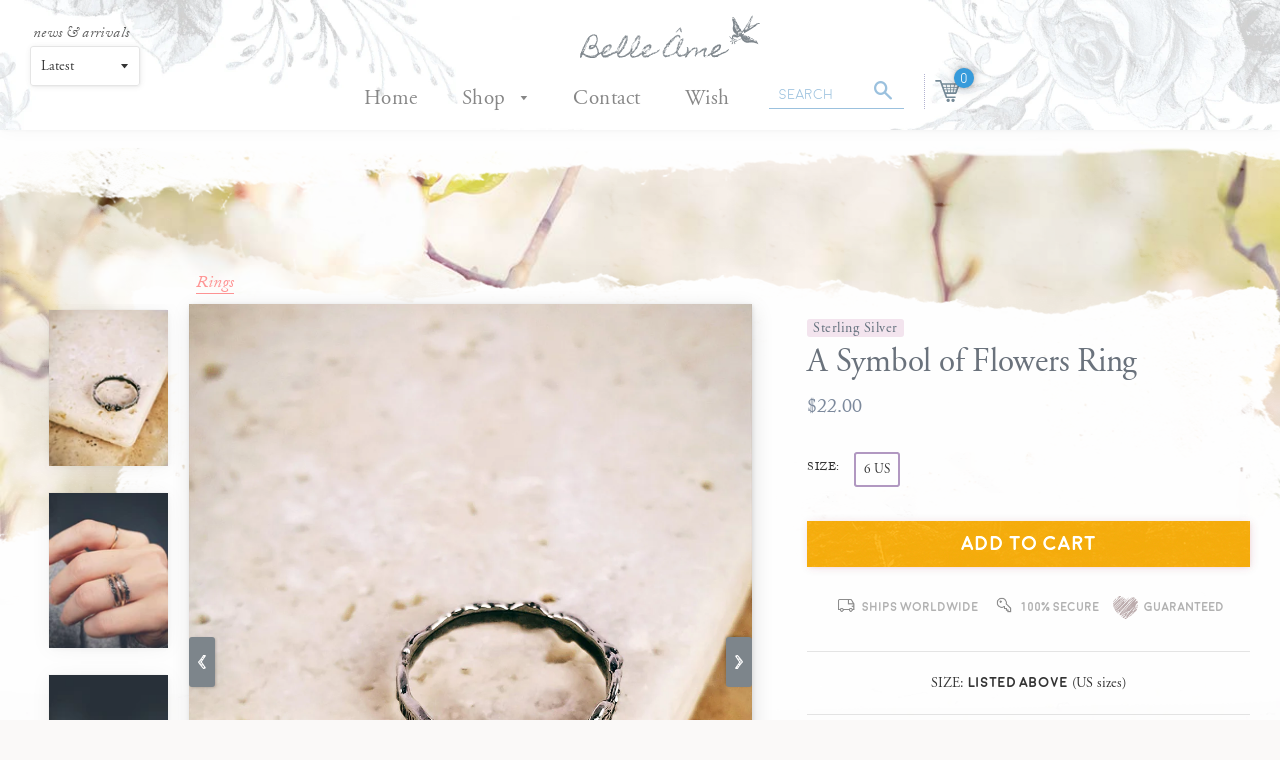

--- FILE ---
content_type: text/css
request_url: https://www.belleameboutique.com/cdn/shop/t/46/assets/belleame.scss.css?v=73210706782776561861512923332
body_size: 11402
content:
@import"https://fonts.googleapis.com/css?family=Reenie+Beanie|Homemade+Apple|Damion|La+Belle+Aurore";@font-face{font-family:Moon-Bold;src:url(Moon-Bold_gdi.eot);src:url(Moon-Bold_gdi.eot?#iefix) format("embedded-opentype"),url(Moon-Bold_gdi.woff) format("woff"),url(Moon-Bold_gdi.ttf) format("truetype"),url(Moon-Bold_gdi.svg#Moon-Bold) format("svg");font-weight:700;font-style:normal;font-stretch:normal;unicode-range:U+001D-2265}@font-face{font-family:Moon-Light;src:url(Moon-Light_gdi.eot);src:url(Moon-Light_gdi.eot?#iefix) format("embedded-opentype"),url(Moon-Light_gdi.woff) format("woff"),url(Moon-Light_gdi.ttf) format("truetype"),url(Moon-Light_gdi.svg#Moon-Light) format("svg");font-weight:300;font-style:normal;font-stretch:normal;unicode-range:U+001D-2265}@font-face{font-family:Adobe Garamond Pro;src:url(AGaramondPro-Italic.eot);src:url(AGaramondPro-Italic.eot?#iefix) format("embedded-opentype"),url(AGaramondPro-Italic.woff2) format("woff2"),url(AGaramondPro-Italic.woff) format("woff"),url(AGaramondPro-Italic.svg#AGaramondPro-Italic) format("svg");font-weight:400;font-style:italic;font-stretch:normal;unicode-range:U+0020-00FE}@font-face{font-family:Adobe Garamond Pro;src:url(AGaramondPro-Regular.eot);src:url(AGaramondPro-Regular.eot?#iefix) format("embedded-opentype"),url(AGaramondPro-Regular.woff2) format("woff2"),url(AGaramondPro-Regular.woff) format("woff"),url(AGaramondPro-Regular.svg#AGaramondPro-Regular) format("svg");font-weight:400;font-style:normal;font-stretch:normal;unicode-range:U+0020-00FE}@font-face{font-family:Aldi;src:url(Aldi.eot);src:url(Aldi.eot?#iefix) format("embedded-opentype"),url(Aldi.woff2) format("woff2"),url(Aldi.woff) format("woff"),url(Aldi.svg#Aldi) format("svg");font-weight:400;font-style:normal;font-stretch:normal;unicode-range:U+0020-00F7}.cf:before,.cf:after{content:" ";display:table}.cf:after{clear:both}html{background-color:#faf9f8}@media (max-width: 960px){.site-header__logo .header-news{display:none}}body[class*=collection] .money,body[class*=index] .money,.collection-list .money,.template-search .money{font-size:18px!important;font-family:Adobe Garamond;line-height:31px;font-weight:600!important;color:#000;text-align:center}body[class*=collection] .dollars,body[class*=index] .dollars,.collection-list .dollars,.template-search .dollars{font-size:34px}body[class*=collection] .dol-sign,body[class*=index] .dol-sign,.collection-list .dol-sign,.template-search .dol-sign{font-size:24px;vertical-align:top}body[class*=collection] .cents,body[class*=index] .cents,.collection-list .cents,.template-search .cents{font-size:20px;display:inline-block;margin-top:3px;vertical-align:top;margin-left:5px;position:relative}body[class*=collection] .cents:before,body[class*=index] .cents:before,.collection-list .cents:before,.template-search .cents:before{content:"";background-image:url(/cdn/shop/t/20/assets/cost-cents-underline.png);background-repeat:no-repeat;background-position:center;background-size:cover;width:26px;height:2px;position:absolute;top:21px;left:0}s{text-align:center;margin:0 auto;display:inline-block;font-family:Adobe Garamond;line-height:25px;font-size:17px;border-radius:3px;color:#585858cf;width:100%;font-style:italic}.share-pinterest{cursor:pointer}.flat-btn{font-weight:100;font-size:20px;padding:5px 20px;border-radius:0;box-shadow:1px 1px 7px #0003}.flat-btn.purple{background-color:#ae94b9}body{background-image:url(/cdn/shop/files/BG-belle.jpg);background-size:720px 684px}body .header-wrap{position:fixed;top:0;width:100%;z-index:99}body .site-header__logo img{transition:all .3s ease-in-out}body header.site-header.mini{transform:translateY(-60px)}body header.site-header.mini .site-header__logo img{transform:translateY(35px)}body header.site-header{position:fixed;background:#fff;left:0;top:0;width:100%;z-index:99999;padding:0;box-shadow:1.486px 1.338px 16px #00010108,.743px .669px 4px #00010108;-webkit-transition:transform .33s ease-in-out;-moz-transition:transform .33s ease-in-out;-ms-transition:transform .33s ease-in-out;-o-transition:transform .33s ease-in-out;transition:transform .33s ease-in-out}@media (min-width: 1024px){body header.site-header .site-nav__link{padding-left:20px;padding-right:20px}}body header.site-header .site-nav__dropdown{background-color:#fff;box-shadow:1px 6px 5px #0000001a;padding-bottom:15px}body header.site-header .site-nav__dropdown a{font-style:italic;font-size:17px;text-align:left;padding-top:10px;padding-bottom:10px}body header.site-header .site-header__logo img{width:200px;display:inline-block;padding-top:26px}body header.site-header .header-quote{position:absolute;top:15px;width:100%;text-align:center}body header.site-header .header-quote h4{background-image:url(wide-header-bird.svg);background-size:contain;width:180px;height:50px;display:inline-block;background-repeat:no-repeat}body header.site-header .header-news i{font-size:15px;display:block;margin-top:25px;font-weight:300;letter-spacing:.35px;margin-left:3px;font-family:adobe-caslon-pro;color:#000000a6}body header.site-header .header-news select{display:block;border-radius:3px;box-shadow:.545px .839px 7px #3737371a,.545px .839px 2px #0000000d}body header.site-header>.wrapper{z-index:2;position:relative;max-width:100%;min-height:130px}body header.site-header .bg-flowers{height:100%;position:absolute;background-repeat:no-repeat;background-size:cover;z-index:0;opacity:.9}body header.site-header .bg-flowers.flower1{background-image:url(header-bg-1.jpg);width:600px;left:0}body header.site-header .bg-flowers.flower2{background-image:url(header-bg-2.jpg);width:400px;right:22%}body header.site-header .bg-flowers.flower3{background-image:url(header-bg-3.jpg);width:400px;right:0}body header.site-header .bg-flowers.flower4{background-image:url(header-flower-4.jpg);width:400px;left:30%;background-size:150px}@media (max-width: 1600px){body header.site-header .bg-flowers.flower2{display:none}body header.site-header .bg-flowers.flower4{left:35%}}@media (max-width: 1330px){body header.site-header .bg-flowers.flower4{display:none}}@media (max-width: 1100px){body header.site-header .bg-flowers.flower3{right:-21%}body header.site-header .bg-flowers.flower1{left:-13%;top:-33%}}@media (max-width: 767px){body header.site-header .bg-flowers.flower3{right:-80%}}body header.site-header .grid--table{z-index:100;opacity:.99;position:relative;max-width:200px;display:inline-block}body header.site-header .site-header__search{max-width:135px;display:inline-block;margin-bottom:-5px;margin-left:15px}body header.site-header .nav-bar{text-align:center;position:absolute;width:100%;z-index:99;bottom:0;-webkit-transition:all .33s ease-in-out;-moz-transition:all .33s ease-in-out;-ms-transition:all .33s ease-in-out;-o-transition:all .33s ease-in-out;transition:all .33s ease-in-out}body header.site-header .nav-bar .wrapper{display:inline-block}body header.site-header .nav-bar .wrapper ul.site-nav .cart-header-icon{margin-left:20px}body header.site-header .nav-bar .wrapper ul.site-nav .cart-header-icon:before{position:absolute;left:-4px;height:35px;top:-4px;border-left-style:dotted;border-left-width:1px;border-left-color:#0000644d;content:""}body header.site-header .text-right{display:none}body header.site-header .cart-header-icon{width:40px;height:40px;position:relative}body header.site-header #CartCount{top:-10px;right:-6px;position:absolute;width:20px;height:20px;background-color:#379bdb;border-radius:50%;font-family:Moon-Light;color:#fff;line-height:21px;box-shadow:0 0 2px #00010124,.743px .669px 6px #00010121,.743px .669px 14px #00010133;font-size:14px}body header.site-header .icon-cart:before{content:"";background-image:url(cart-icon.svg);width:25px;height:26px;display:inline-block;background-repeat:no-repeat;background-size:contain;background-position:center}body header.site-header .search-bar .input-group-field{background-color:transparent;border-width:0px;border-bottom-width:1px;border-bottom-color:#9bc1de;border-radius:0;padding-right:30px}body header.site-header .search-bar .input-group-btn{display:inline-block;position:absolute;right:40px;top:2px}body header.site-header .search-bar button{background-color:transparent;color:#9bc1de;padding:2px 10px}body header.site-header .search-bar button span{font-size:20px}body header.site-header .search-bar input[type=search]{font-family:Moon-Light;color:#000;padding-bottom:0}body header.site-header .search-bar input[type=search]::-webkit-input-placeholder{color:#9bc1de}body header.site-header .search-bar input[type=search]::-moz-placeholder{color:#9bc1de}body header.site-header .search-bar input[type=search]:-ms-input-placeholder{color:#9bc1de}body header.site-header .search-bar input[type=search]:-moz-placeholder{color:#9bc1de}body .main-content{padding-top:130px}body .mobile-nav-wrapper{display:none;transition:all .3s ease-in-out}@media (min-width: 768px){.site-header__logo a{display:none}}@media (max-width: 767px){body .mobile-nav-wrapper{display:block;position:absolute;right:30px;top:50px}body .site-header__logo a{display:block}body .header-news{display:none}body header.site-header .header-quote{display:none}body header.site-header .nav-bar{left:18px;width:auto;top:35px}body header.site-header .wrapper{text-align:center}body header.site-header .wrapper .grid--full.grid--table{margin:0 auto;display:table}body header.site-header.mini .nav-bar,body header.site-header.mini .mobile-nav-wrapper{transform:translateY(30px)}body .main-content{padding-top:120px}}.template-product .collection-list aside .grid__item{margin-top:0}.template-product .swiper-container-2{position:relative}.template-product main .section-wrap{padding-top:20px;margin-top:10px;padding-bottom:20px;margin-bottom:20px}.template-product main .section-wrap.social-block{border-top-style:solid;border-bottom-style:solid;border-width:1px;border-color:#0000001a;padding-top:25px;padding-bottom:25px}.template-product main .section-wrap.important-details{padding-top:20px;border-top-width:1px;border-top-style:solid;border-top-color:#0000001a;padding-bottom:0;text-align:center}.template-product main .section-wrap.important-details b{font-family:Moon-Bold}.template-product main .social-icons{text-align:center;margin-bottom:0}.template-product main .social-icons li{margin-bottom:0;margin-top:0;margin-right:8px}.template-product main .social-icons li .icon{font-size:19px}.template-product main .social-icons li a{color:#000;font-family:Moon-Light}.template-product main .social-icons li a>span{letter-spacing:-.25px;vertical-align:middle;display:inline-block;font-size:12px}.template-product .important-tips{text-align:center;width:100%;margin-bottom:0;display:inline-block;margin-top:5px}.template-product .important-tips>span{font-family:Moon-Bold;color:#0000004d;font-size:12px;letter-spacing:0px;margin-right:10px;display:inline-block;position:relative}.template-product .important-tips>span b{top:-3px;position:relative}.template-product .important-tips>span:last-child{margin-right:0}.template-product .important-tips>span{cursor:pointer}.template-product .important-tips>span .hover-notes{position:absolute;background-color:#fff;top:28px;left:-15px;padding:15px;box-shadow:1px 1px 5px #0000001a;color:#000;font-family:Moon-Light;letter-spacing:.5px;transition:all .33s ease-in-out;transform:translateY(-15px);opacity:0;visibility:hidden}.template-product .important-tips>span .hover-notes:after,.template-product .important-tips>span .hover-notes:before{bottom:100%;left:28px;border:solid transparent;content:" ";height:0;width:0;position:absolute;pointer-events:none}.template-product .important-tips>span .hover-notes:after{border-color:#fff0;border-bottom-color:#fff;border-width:8px;margin-left:-8px}.template-product .important-tips>span .hover-notes:before{border-color:#e6e6e600;border-bottom-color:#e6e6e6;border-width:9px;margin-left:-9px}.template-product .important-tips>span:hover .hover-notes{visibility:visible;opacity:1;transform:translateY(0);z-index:99}.template-product .important-tips .q{font-family:Moon-Bold;font-size:16px;width:24px;height:24px;line-height:25px;border-radius:50%;color:#96969699;margin-right:4px;text-align:center;padding-top:2px;display:inline-block;opacity:.45}.template-product .important-tips .heart{background-image:url(heart-sketch.svg);width:25px;height:25px;display:inline-block;background-repeat:no-repeat;margin-bottom:-7px;margin-right:6px}.template-product .wrapper{max-width:1280px}.template-product .coupon-deals{position:relative;margin-bottom:10px}.template-product .coupon-deals .pcnt-pop{border-radius:50%;background-color:#9fcf6f;box-shadow:.545px .839px 7px #00010108,.545px .839px 2px #0001010a,.629px .777px 15px #00010117;position:absolute;right:-25px;top:-24px;width:53px;height:53px;padding-top:13px;text-align:center;line-height:15px}.template-product .coupon-deals .pcnt-pop span:nth-child(1){color:#fff;font-family:Moon-Light;font-size:15px}.template-product .coupon-deals .pcnt-pop span:nth-child(2){font-family:Moon-Bold;color:#fff;font-size:13px}.template-product .coupon-deals h4{font-family:Moon-Light;font-size:14px;text-align:center;opacity:.5;margin-top:11px;margin-bottom:14px}.template-product .coupon-deals h4:before{width:10%;height:1px;background-color:#0006;display:inline-block;content:"";margin-bottom:5px;margin-right:2%}.template-product .coupon-deals h4:after{width:10%;height:1px;background-color:#0006;display:inline-block;content:"";margin-bottom:5px;margin-left:2%}.template-product #CouponSlider{background-color:#fff;border-color:#0000001a;border-style:solid;border-width:1px;padding:10px;box-shadow:.743px .669px 2px #00000014,2.229px 2.007px 13px #00000008;position:relative}.template-product #CouponSlider .costs{display:inline-block;margin-left:31%;padding-top:9px}.template-product #CouponSlider .costs *{font-family:adobe-caslon-pro;font-style:italic}.template-product #CouponSlider .costs div{display:inline-block}.template-product #CouponSlider .costs .money{font-size:17px;font-weight:700;color:#252f3e;margin-left:8px}.template-product #CouponSlider .costs .compare-at{color:#b5c1d3;font-size:17px;font-weight:700;text-decoration:line-through}.template-product #CouponSlider .info-side{float:right;width:70%;font-family:Adobe Garamond;font-weight:100;font-size:21px;letter-spacing:.45px;margin-bottom:10px;color:#9dabb7;padding-left:1%}.template-product #CouponSlider .feat-coupon-img{width:29%;display:block;position:absolute;left:-0px;top:-0px;bottom:-0px;background-size:cover;background-position:center;background-repeat:no-repeat}.template-product #CouponSlider .ctas{text-align:right;min-width:107px;position:relative;float:right}.template-product #CouponSlider a{float:left;background-size:50%;color:#5f6060;font-family:Moon-Light;letter-spacing:.5px;font-size:12px;padding:5px 11px;text-align:center;margin:5px 1%;display:inline-block;box-shadow:1px 1px 1px #0000001a,1px 1px 8px #0000001a;position:relative}.template-product #CouponSlider a>span{position:relative}.template-product #CouponSlider a:before{content:"";filter:brightness(150%);background-image:url(gray-btn.png);position:absolute;top:0;left:0;width:100%;height:100%;z-index:0;background-position:center;background-size:553px}.template-product #CouponSlider a.important{color:#fff}.template-product #CouponSlider a.important:before{filter:brightness(60%)}.template-product .primary-product-data{position:relative}@media (min-width: 1590px){.template-product .primary-product-data{margin-left:-150px;max-width:1225px}}@media (max-width: 767px){.template-product #CouponSlider .ctas a:first-child{margin-left:0}.template-product #CouponSlider .pcnt-pop{border-radius:3px;width:77px;height:auto;padding:3px 0;left:initial;top:-8px;right:-4px}}.template-product .main-content{padding-top:242px}.template-product #PrettyHeader{opacity:.99;z-index:0;position:absolute;width:100%;top:0;left:0}.template-product #PrettyHeader .paper-overlay{background-image:url(/cdn/shop/t/20/assets/product-header-paper-overlay-min.png?11877419120039073117);position:absolute;top:110px;left:0;width:100%;padding-bottom:35%;height:675px;background-repeat:no-repeat;background-position:center top;background-size:2600px}@media (max-width: 1590px) and (min-width: 1100px){.template-product #PrettyHeader .paper-overlay{background-position:39% top}}.template-product #PrettyHeader .pretty-photo{transition:opacity .33s ease-in-out;position:absolute;background-image:url(/cdn/shop/t/20/assets/BG-magnolias.jpg?16905689096548380120);background-size:cover;top:140px;left:0;width:100%;height:465px;overflow:hidden}.template-product h1{font-family:Adobe Garamond;font-weight:100;color:#6a727c;font-size:33px;padding-top:28px;margin-bottom:10px;letter-spacing:-.25px}.template-product form{margin-top:5px}.template-product .collections-list a{font-size:17px;font-family:adobe-caslon-pro;font-style:italic;color:#ff6363ab;font-weight:400;border-bottom-width:1px;border-bottom-style:solid;border-bottom-color:#ff6363ad;display:inline-block;line-height:17px;margin:0 7px 10px}.template-product #ProductPhoto{box-shadow:.602px .799px 4px #0000001a,2.113px 4.532px 21px #0000001c}.template-product #ProductPhoto #NewProductPhoto{background-color:#fff;width:100%;padding-bottom:120%;min-height:715px;background-repeat:no-repeat;background-size:cover;background-position:center}@media (max-width: 767px){.template-product #ProductPhoto #NewProductPhoto{min-height:465px}}.template-product #AddToCart{width:100%;border-radius:0;font-family:Moon-Bold;font-weight:100;font-size:20px;background-image:url(/cdn/shop/files/button-texture-bg-gold.png);background-size:553px 160px;background-color:#e0c9a1;background-position:center;box-shadow:.743px .669px 3px #7243310f,.743px .669px 9px #4a132924;transition:all .3s cubic-bezier(.57,.06,.05,.95);-webkit-filter:saturate(3) hue-rotate(5deg) brightness(1.05);filter:saturate(3) hue-rotate(5deg) brightness(1.05);margin-top:10px}.template-product #AddToCart.disabled{filter:saturate(0) hue-rotate(5deg) brightness(1.05);color:#0003}.template-product #AddToCart:hover{opacity:.75}.template-product .swiper-slide{padding:6px}.template-product .swiper-slide.active{border-style:solid;border-width:1px;border-color:#0003}.template-product .swiper-slide.active .thumb-imgs{box-shadow:none}.template-product #ProductThumbs.mobile{width:100%;float:none;display:none}@media (min-width: 768px){.template-product .product-single .mobile .swiper-pagination{display:none}.template-product .product-single .grid__item.large--one-half:last-of-type{padding-top:30px;padding-left:55px}}.template-product .product-single #ProductThumbs{width:22%;float:left;height:715px;overflow:hidden;padding:0}.template-product .product-single .money{display:inline-block}.template-product .product-single #ProductPrice,.template-product .product-single #CompareAt{color:#7c899c;font-size:20px;font-weight:100;font-family:adobe-caslon-pro;display:inline-block}.template-product .product-single #CompareAt{display:inline-block;margin-left:15px;text-decoration:line-through}.template-product .product-single #CompareAt span{text-decoration:line-through;color:#d4d4d4}.template-product .product-single .swiper-container{width:100%;height:715px;padding-top:0;padding-left:13px;padding-right:15px;margin:0}.template-product .product-single .swiper-wrapper,.template-product .product-single .swiper-slide{height:auto}.template-product .product-single #ProductThumbnails{display:block;width:100%;margin:0}.template-product .product-single .img-nav{z-index:20;background-image:url(sketchy-arrow.svg);width:26px;height:50px;background-color:#7d858b;background-repeat:no-repeat;background-position:center;background-size:8px;border-radius:3px;box-shadow:1px 1px 3px #0003;position:absolute;top:50%;cursor:pointer;-webkit-transition:all .3s ease-out!important;-moz-transition:all .3s ease-out!important;-ms-transition:all .3s ease-out!important;-o-transition:all .3s ease-out!important;transition:all .3s ease-out!important}.template-product .product-single .img-nav:hover{background-color:#4b5e6d}.template-product .product-single .img-nav.prev-btn{left:0;transform:translateY(-50%)}.template-product .product-single .img-nav.nxt-btn{right:0;transform:translateY(-50%) rotate(-180deg)}.template-product .product-single a.product-single__thumbnail{height:100%}.template-product .product-single .thumb-imgs{background-position:center;background-size:cover;width:100%;margin:0;height:100%;box-shadow:-.574px -.819px 1px #00000017,.423px .906px 21px #0000000d,.559px .829px 7px #0000000d}@media (min-width: 768px){.template-product .product-single .large--one-half:nth-child(1){width:60%}.template-product .product-single #ProductPhoto,.template-product .product-single .collections-list{position:relative;width:78%;text-align:left;float:right}.template-product .product-single .large--one-half:nth-child(2){width:40%}}@media (max-width: 1024px){.template-product .product-single .thumb-imgs{padding-bottom:130%}.template-product .product-single #ProductPhoto>div:nth-child(1){min-height:450px}.template-product .product-single #ProductPhoto{width:100%;position:relative}.template-product .product-single #ProductThumbs.desktop{display:none}.template-product .product-single #ProductThumbs.mobile{display:block!important;float:none;width:100%;height:auto}.template-product .product-single #ProductPhoto,.template-product .product-single .collections-list{width:100%}}@media (max-width: 767px){.template-product #ProductPhoto{display:none}}.template-product .story-desc{display:inline-block;text-align:center;width:100%;font-family:adobe-caslon-pro;font-size:19px;color:#847379;letter-spacing:.2px;margin-top:17px}.template-product .story-desc>span span{color:#8d7e83;font-size:19px;font-family:Adobe Garamond Pro;font-style:italic;font-weight:100;letter-spacing:0px}.template-product .story-desc>span{position:relative}.template-product .story-desc>span:before{width:1500px;height:1px;background-color:#0000001a;display:inline-block;content:"";position:absolute;right:100%;margin-top:13px;margin-right:10px}.template-product .story-desc>span:after{width:1500px;height:1px;background-color:#0000001a;content:"";display:inline-block;position:absolute;left:100%;margin-top:13px;margin-left:10px}.template-product .story-desc .product-description{background-image:url(/cdn/shop/t/20/assets/flower-bg.jpg);padding:20px 15px 75px;background-size:cover;background-repeat:no-repeat;background-position:center;position:relative;border-top-width:2px;border-top-style:solid;border-color:#bd9e9a14;border-bottom-width:2px;border-bottom-style:solid}@media (max-width: 375px){.template-product .story-desc .product-description{padding-top:44px}.template-product .story-desc .product-description .title{display:none}}.template-product .story-desc .product-description:after{border-bottom-style:solid;border-bottom-color:#0000001a;border-width:1px;content:"";width:100%;position:absolute;bottom:-10px;left:0}.template-product .story-desc .product-description .title img{width:350px;margin-top:27px;margin-bottom:5px}.template-product .story-desc .product-description .product-main-description{max-width:1035px;margin:0 auto;text-align:left}.template-product .story-desc .product-description .product-main-description p{text-align:left;font-size:19px;font-family:adobe-caslon-pro;font-weight:400;letter-spacing:1px}.template-product .story-desc .product-description .product-main-description>ul{display:none}.template-product .story-desc .product-description .product-main-description>#DetailsBlock{position:relative;text-align:left;width:250px;background-color:#fff;padding:27px 27px 27px 32px;display:inline-block;float:right;background-color:#ffffffc2;box-shadow:.545px .839px 7px #00010105,.545px .839px 2px #00010105,1.888px 2.331px 15px #00010108;margin:-5px 15px 15px 30px}.template-product .story-desc .product-description .product-main-description>#DetailsBlock #InspiredBy{position:absolute;top:-50px;right:-50px;width:100px;height:100px;border-radius:50%;background-color:#fff;box-shadow:.545px .839px 7px #0001011a,.545px .839px 2px #00010121,1.888px 2.331px 15px #00010117;background-size:cover;background-repeat:no-repeat;background-position:center}.template-product .story-desc .product-description .product-main-description>#DetailsBlock #InspiredBy .inspired{position:absolute;bottom:-28px;background-color:#867d98;font-family:Moon-Light;font-size:14px;color:#fff;padding:1px 10px;border-radius:3px;box-shadow:.545px .839px 7px #0001010d,.545px .839px 2px #00010114,1.888px 2.331px 15px #00010108;left:50%;transform:translate(-50%)}.template-product .story-desc .product-description .product-main-description>#DetailsBlock #InspiredBy .inspired:after{bottom:100%;left:50%;border:solid transparent;content:" ";height:0;width:0;position:absolute;pointer-events:none;border-color:#867d9800;border-bottom-color:#867d98;border-width:8px;margin-left:-8px}.template-product .story-desc .product-description .product-main-description>#DetailsBlock h4{color:#2d2d2d;font-size:25px;font-family:Adobe Garamond;font-weight:100}.template-product .story-desc .product-description .product-main-description>#DetailsBlock ul{margin-left:5px}.template-product .story-desc .product-description .product-main-description>#DetailsBlock>ul>li{margin-top:12px}.template-product .story-desc .product-description .product-main-description>#DetailsBlock>ul>li>ul>li{font-size:13px;margin:0}.template-product .story-desc .product-description .product-main-description>#DetailsBlock li{list-style:none;color:#2d2d2d;font-size:11px;font-family:adobe-caslon-pro}.template-product .story-desc .product-description .product-main-description>#DetailsBlock li b{font-family:Moon-Bold}.template-product .story-desc .product-description .product-main-description>#DetailsBlock li span{font-size:11px}.template-product .packaging{text-align:center}.template-product .packaging h3{font-size:32px;font-family:Homemade Apple;text-align:center;color:#6d6b7c;margin-top:35px;font-weight:100}.template-product .packaging .box-headers{margin:0 15px}.template-product .packaging .box-headers a{font-size:24px;font-family:Adobe Garamond Pro;color:#e8a6bbfc;font-style:italic;text-decoration:underline;display:inline-block;margin-bottom:25px;text-align:center}@media (max-width: 360px){.template-product .packaging .box-headers a{font-size:17px}}.template-product .packaging .box-image{position:relative;background-size:cover;padding-bottom:37%;background-position:center;margin:0 auto;width:100%;box-shadow:1px 1px 5px #0000000f,1px 1px 15px #0003}.template-product .packaging .box-image .info{display:inline-block;position:absolute;right:25px;bottom:0}.template-product .packaging .box-image .info i{display:block;font-family:Adobe Garamond Pro;font-style:italic;font-size:19px;margin-top:5px;color:#5c5a75;letter-spacing:.31px}.template-product .packaging .box-image .info h5{color:#4d576f;font-weight:100;font-size:18px;font-family:Aldi;letter-spacing:-1px;text-shadow:1px 1px 5px rgba(0,0,0,.2);display:inline-block;margin-top:-4px}.template-product .packaging .box-image .info .btn{background-color:#2f2d49;box-shadow:-.707px -.707px 18px #0e073078,.559px .829px 3px #22252d3b;font-size:20px;font-weight:100;padding:11px 33px 6px;display:inline-block;color:#bdbcc7;font-style:italic;font-family:adobe-caslon-pro;display:none}.template-product .also-buy{margin-bottom:80px}.template-product .also-buy h2{text-align:center;color:#d3c5ba;font-weight:100;font-family:adobe-caslon-pro;font-size:35px;letter-spacing:.6px;margin-top:50px}@media (max-width: 590px){.template-product #CouponSlider .costs div{font-size:15px!important}.template-product .important-tips{padding-bottom:5px}.template-product .important-tips>span{font-family:Moon-Light;color:#000000ba;font-size:10px;letter-spacing:0px;margin-right:7px;margin-bottom:15px}.template-product .important-tips>span span:nth-child(2)>span:nth-child(2){display:inline-block;text-align:left;margin-bottom:-1px;vertical-align:bottom;line-height:12px}.template-product #PrettyHeader .pretty-photo{height:300px}.template-product #PrettyHeader .paper-overlay{background-position:center 20px;background-size:1600px}.template-product #PrettyHeader .main-content{padding-top:220px}.template-product .story-desc .product-description .product-main-description>#DetailsBlock{display:block;float:none;margin:85px auto 45px}.template-product .story-desc .product-description .product-main-description>#DetailsBlock #InspiredBy{left:50%;margin-left:-50px;top:-104px}}body .no-animation{-webkit-transition:all 0s ease-out!important;-moz-transition:all 0s ease-out!important;-ms-transition:all 0s ease-out!important;-o-transition:all 0s ease-out!important;transition:all 0s ease-out!important}body .swatch{margin:1em 0}body .swatch .header{margin:.5em 0}body .swatch .header{float:left;margin-right:14px;height:20px;vertical-align:top;margin-top:7px;font-size:12px;font-family:adobe-caslon-pro;text-transform:uppercase;color:#2f2f2f;letter-spacing:.5px}body .swatch input[type=radio]{display:none}body .swatch label{border-radius:50%;float:left;margin:0;background-color:#ddd;font-size:13px;text-align:center;line-height:35px;white-space:nowrap;text-transform:uppercase;width:32px;height:32px;background-color:transparent!important}body .swatch-element label{padding:0 10px}body .swatch-type-size .swatch-element label{border-radius:3px;padding-top:0;padding-left:8px;padding-right:8px;width:auto;height:35px}body .swatch.swatch-type-size input:checked+label{border-color:#b198c1;border-width:2px;border-style:solid;line-height:30px}body .swatch-type-size .swatch-element.soldout label{background-color:#a7a7a740!important;position:relative}body .swatch-type-size .swatch-element.soldout label:before{content:"";width:1px;height:24px;background-color:#000;-webkit-transform:rotate(45deg);-ms-transform:rotate(45deg);transform:rotate(45deg);position:absolute;top:5px;left:50%}body.template-collection .swatch-type-size,body.template-search .swatch-type-size{display:none}body .color.swatch-element label{padding:0}body .swatch input:checked+label{border-color:#4444444d;border-width:1px;border-style:solid}body .swatch .swatch-element{float:left;-webkit-transform:translateZ(0);-webkit-font-smoothing:antialiased;margin:0 10px 10px 0;position:relative}body .crossed-out{position:absolute;width:100%;height:100%;left:0;top:0}body .swatch .swatch-element .crossed-out{display:none}body .swatch .swatch-element.soldout .crossed-out{display:block}body .swatch .swatch-element.soldout label{filter:alpha(opacity=60);-khtml-opacity:.6;-moz-opacity:.6;opacity:.6}body .swatch .tooltip{text-align:center;background:gray;color:#fff;bottom:57%;display:block;position:absolute;width:100px;left:50%;margin-bottom:15px;filter:alpha(opacity=0);-khtml-opacity:0;-moz-opacity:0;opacity:0;visibility:hidden;-webkit-transform:translate(-50%,10px);-moz-transform:translate(-50%,10px);-ms-transform:translate(-50%,10px);-o-transform:translate(-50%,10px);transform:translate(-50%,10px);-webkit-transition:all .25s ease-out;-moz-transition:all .25s ease-out;-ms-transition:all .25s ease-out;-o-transition:all .25s ease-out;transition:all .25s ease-out;-webkit-box-shadow:2px 2px 6px rgba(0,0,0,.28);-moz-box-shadow:2px 2px 6px rgba(0,0,0,.28);-ms-box-shadow:2px 2px 6px rgba(0,0,0,.28);-o-box-shadow:2px 2px 6px rgba(0,0,0,.28);box-shadow:2px 2px 6px #00000047;z-index:10000;-moz-box-sizing:border-box;-webkit-box-sizing:border-box;box-sizing:border-box;background-color:#fff;color:#2f2f2f;font-family:Moon-Bold;line-height:11px;font-size:11px;width:auto;padding:7px 15px;margin-left:3px}body .swatch .tooltip:before{border-left:solid transparent 10px;border-right:solid transparent 10px;border-top:solid rgba(0,0,0,.2) 10px;bottom:-11px;content:" ";height:0;left:50%;margin-left:-13px;position:absolute;width:0}body .swatch .tooltip:after{border-left:solid transparent 10px;border-right:solid transparent 10px;border-top:solid white 10px;bottom:-10px;content:" ";height:0;left:50%;margin-left:-13px;position:absolute;width:0}body .swatch .swatch-element:hover .tooltip{pointer-events:none;filter:alpha(opacity=100);-khtml-opacity:1;-moz-opacity:1;opacity:1;visibility:visible;-webkit-transform:translate(-50%,0px);-moz-transform:translate(-50%,0px);-ms-transform:translate(-50%,0px);-o-transform:translate(-50%,0px);transform:translate(-50%)}body .swatch.error{background-color:#e8d2d2!important;color:#333!important;padding:1em;border-radius:5px}body .swatch.error p{margin:.7em 0}body .swatch.error p:first-child{margin-top:0}body .swatch.error p:last-child{margin-bottom:0}body .swatch.error code{font-family:monospace}body .color.natural .border{background-color:tan}body .color.rose .border{background-color:pink}body .swatch-color .border{width:23px;height:23px;position:absolute;left:50%;top:50%;-webkit-transform:translate(-50%,-50%);-moz-transform:translate(-50%,-50%);-ms-transform:translate(-50%,-50%);-o-transform:translate(-50%,-50%);transform:translate(-50%,-50%);border-radius:50%;overflow:hidden;box-shadow:.743px .669px 2px #0000001a,2.229px 2.007px 13px #00000021;width:25px;height:25px}body .swatch-color.black .border{background-color:#000}body .swatch-color.green .border{background-color:#6ab56a}body .swatch-color.purple .border{background-color:#c575c5}body .swatch-color.blue .border{background-color:#7b7bc3}body .swatch-color.silver-black .border{background-color:#e0e0e0}body .swatch-color.silver-black .border:before{background-color:#000;position:absolute;left:-35%;border-radius:50%;top:0;content:"";width:100%;height:100%;transform-origin:25% 30%;border-width:1px;border-style:solid;border-color:#fff}body .swatch-color.silver .border{background-color:#e0e0df}body .swatch-color.gold-silver .border{background-color:#e0e0e0}body .swatch-color.gold-silver .border:before{background-color:#f6c983;position:absolute;left:-35%;border-radius:50%;top:0;content:"";width:100%;height:100%;transform-origin:25% 30%;border-width:1px;border-style:solid;border-color:#fff}body .swatch-color.silver-gold .border{background-color:#f6c983}body .swatch-color.silver-gold .border:before{background-color:#e0e0e0;position:absolute;left:-35%;top:0;content:"";border-radius:50%;width:100%;height:100%;transform-origin:25% 30%;border-width:1px;border-style:solid;border-color:#fff}body .swatch-color.gold .border{background-color:#f6c983}body .swatch-color.bronze .border{background-color:#ca9c6a}body .swatch-color.rose-gold .border{background-color:#f8b2a7}.template-collection .swatch-color .border,.template-search .swatch-color .border{border-width:1px;border-style:solid;width:18px;height:18px;border-color:transparent}.template-collection .color.swatch-element label,.template-search .color.swatch-element label{border-width:1px;border-style:solid;border-color:#00000080;width:22px;height:22px}.template-search{padding-top:150px}.template-search h1{font-weight:100;color:#c3ac98}@media (max-width: 768px){.template-search h1{font-size:20px}}.template-search .search-bar{max-width:500px;width:100%;margin:0 auto}.template-search .search-bar button{background-color:#a2a3ca;border-radius:2px;box-shadow:1px 1px 5px #0000001a}.template-collection .collection-description,.template-list-collections .collection-description,.collection-list .collection-description,.template-search .collection-description{margin:50px -3000px -35px;padding-left:3000px;padding-right:3000px;background-color:#f9f8f5;box-shadow:1px 1px 3px #0000000f,1px 1px 20px #0000000d;position:relative}.template-collection .collection-description .description-content,.template-list-collections .collection-description .description-content,.collection-list .collection-description .description-content,.template-search .collection-description .description-content{position:relative;padding:45px 15px}.template-collection .collection-description .description-content .bg-img,.template-list-collections .collection-description .description-content .bg-img,.collection-list .collection-description .description-content .bg-img,.template-search .collection-description .description-content .bg-img{position:absolute;left:-300px;width:100%;min-width:1900px;height:100%;top:0;background-repeat:no-repeat;background-size:auto 100%;z-index:0;opacity:.2;background-position:bottom left}.template-collection .collection-description .description-content .desc-paragraph,.template-list-collections .collection-description .description-content .desc-paragraph,.collection-list .collection-description .description-content .desc-paragraph,.template-search .collection-description .description-content .desc-paragraph{position:relative;font-size:19px;font-family:adobe-caslon-pro;font-style:italic;letter-spacing:.5px;color:#535353}.template-collection .collection-description .description-content .desc-paragraph h3,.template-list-collections .collection-description .description-content .desc-paragraph h3,.collection-list .collection-description .description-content .desc-paragraph h3,.template-search .collection-description .description-content .desc-paragraph h3{color:#d0a0b8;font-weight:400;font-family:adobe-caslon-pro;font-size:28px}.template-collection .collection-description .description-content .desc-paragraph a,.template-list-collections .collection-description .description-content .desc-paragraph a,.collection-list .collection-description .description-content .desc-paragraph a,.template-search .collection-description .description-content .desc-paragraph a{color:#c9a024;text-decoration:underline}.template-collection .product-sidebar h4,.template-collection .product-sidebar h3,.template-list-collections .product-sidebar h4,.template-list-collections .product-sidebar h3,.collection-list .product-sidebar h4,.collection-list .product-sidebar h3,.template-search .product-sidebar h4,.template-search .product-sidebar h3{font-family:La Belle Aurore;letter-spacing:.25px;color:#0f0f0f;font-weight:100;font-size:20px}.template-collection .product-sidebar ul,.template-list-collections .product-sidebar ul,.collection-list .product-sidebar ul,.template-search .product-sidebar ul{padding-left:5px}.template-collection .product-sidebar ul li,.template-list-collections .product-sidebar ul li,.collection-list .product-sidebar ul li,.template-search .product-sidebar ul li{list-style:none}.template-collection .product-sidebar ul li .active,.template-list-collections .product-sidebar ul li .active,.collection-list .product-sidebar ul li .active,.template-search .product-sidebar ul li .active{font-weight:700}.template-collection main,.template-list-collections main,.collection-list main,.template-search main{padding-top:0;max-width:1500px}.template-collection main .large--three-quarters,.template-list-collections main .large--three-quarters,.collection-list main .large--three-quarters,.template-search main .large--three-quarters{width:85%}.template-collection main .large--one-quarter.sidebar,.template-list-collections main .large--one-quarter.sidebar,.collection-list main .large--one-quarter.sidebar,.template-search main .large--one-quarter.sidebar{width:15%}.template-collection main .swatch .swatch-element:last-of-type,.template-list-collections main .swatch .swatch-element:last-of-type,.collection-list main .swatch .swatch-element:last-of-type,.template-search main .swatch .swatch-element:last-of-type{margin-right:0}.template-collection main .swatch .swatch-element,.template-list-collections main .swatch .swatch-element,.collection-list main .swatch .swatch-element,.template-search main .swatch .swatch-element{float:none;display:inline-block}.template-collection main .swatch,.template-list-collections main .swatch,.collection-list main .swatch,.template-search main .swatch{position:absolute;bottom:0;height:7%;left:0;transform:translate(0);width:100%;text-align:center}@media (max-width: 1330px) and (min-width: 768px){.template-collection main .grid-uniform .grid__item.large--one-quarter,.template-list-collections main .grid-uniform .grid__item.large--one-quarter,.collection-list main .grid-uniform .grid__item.large--one-quarter,.template-search main .grid-uniform .grid__item.large--one-quarter{width:33.33%}.template-collection main .grid-uniform .large--one-quarter:nth-child(4n+1),.template-list-collections main .grid-uniform .large--one-quarter:nth-child(4n+1),.collection-list main .grid-uniform .large--one-quarter:nth-child(4n+1),.template-search main .grid-uniform .large--one-quarter:nth-child(4n+1){clear:none}.template-collection main .grid-uniform .large--one-quarter:nth-child(3n+1),.template-list-collections main .grid-uniform .large--one-quarter:nth-child(3n+1),.collection-list main .grid-uniform .large--one-quarter:nth-child(3n+1),.template-search main .grid-uniform .large--one-quarter:nth-child(3n+1){clear:both}}@media (max-width: 767px){.template-collection main .grid-uniform,.template-list-collections main .grid-uniform,.collection-list main .grid-uniform,.template-search main .grid-uniform{margin-left:-15px}.template-collection main .grid-uniform .grid__item,.template-list-collections main .grid-uniform .grid__item,.collection-list main .grid-uniform .grid__item,.template-search main .grid-uniform .grid__item{padding-left:15px;margin-top:0}}.template-collection .section-header h1,.template-list-collections .section-header h1,.collection-list .section-header h1,.template-search .section-header h1{font-family:La Belle Aurore;color:#d2c8bf;font-weight:100}.template-collection .section-header select,.template-list-collections .section-header select,.collection-list .section-header select,.template-search .section-header select{background-color:#efece6;font-family:Moon-Light;font-size:15px;box-shadow:1px 1px 10px #0000000d;border-style:none;color:#575757;border-radius:3px;box-shadow:.53px .848px 2px #0000000f,.53px .848px 8px #00000005,2.65px 4.24px 15px #0000000d}@media (max-width: 768px){.template-collection .section-header,.template-list-collections .section-header,.collection-list .section-header,.template-search .section-header{text-align:center}.template-collection .section-header h1,.template-list-collections .section-header h1,.collection-list .section-header h1,.template-search .section-header h1{font-family:Homemade Apple;color:#d2c8bf;font-weight:100;margin-bottom:30px}}@media (max-width: 360px){.template-collection .section-header select,.template-list-collections .section-header select,.collection-list .section-header select,.template-search .section-header select{max-width:77%}.template-collection .section-header .form-horizontal,.template-list-collections .section-header .form-horizontal,.collection-list .section-header .form-horizontal,.template-search .section-header .form-horizontal{max-width:69%}}.template-collection main .grid__item,.template-collection aside .grid__item,.template-list-collections main .grid__item,.template-list-collections aside .grid__item,.collection-list main .grid__item,.collection-list aside .grid__item,.template-search main .grid__item,.template-search aside .grid__item{margin-top:35px;position:relative}.template-collection main .grid__item .variants-ttl .ttl,.template-collection aside .grid__item .variants-ttl .ttl,.template-list-collections main .grid__item .variants-ttl .ttl,.template-list-collections aside .grid__item .variants-ttl .ttl,.collection-list main .grid__item .variants-ttl .ttl,.collection-list aside .grid__item .variants-ttl .ttl,.template-search main .grid__item .variants-ttl .ttl,.template-search aside .grid__item .variants-ttl .ttl{background-color:#7892b9;padding:3px 5px;color:#fff;font-family:Moon-Bold;border-radius:3px;font-size:20px;box-shadow:.682px .731px 2px #3c1b0914,0 0 8px #00000012}.template-collection main .grid__item .sold-out,.template-collection aside .grid__item .sold-out,.template-list-collections main .grid__item .sold-out,.template-list-collections aside .grid__item .sold-out,.collection-list main .grid__item .sold-out,.collection-list aside .grid__item .sold-out,.template-search main .grid__item .sold-out,.template-search aside .grid__item .sold-out{position:absolute;top:34px;width:100%;text-align:center;padding:10px;font-size:19px;font-family:Moon-Bold;color:#4c4c4c;left:13px}.template-collection main .grid__item .sold-out strong,.template-collection aside .grid__item .sold-out strong,.template-list-collections main .grid__item .sold-out strong,.template-list-collections aside .grid__item .sold-out strong,.collection-list main .grid__item .sold-out strong,.collection-list aside .grid__item .sold-out strong,.template-search main .grid__item .sold-out strong,.template-search aside .grid__item .sold-out strong{background-color:#51638cd1;padding:2px 8px;border-radius:3px;box-shadow:1px 1px 2px #0000001a,1px 1px 16px #0000001a;color:#f7f7f7;font-weight:100;font-family:Moon-Light;letter-spacing:.5px}.template-collection main .grid__item.sold-out-item .product-grid-items,.template-collection aside .grid__item.sold-out-item .product-grid-items,.template-list-collections main .grid__item.sold-out-item .product-grid-items,.template-list-collections aside .grid__item.sold-out-item .product-grid-items,.collection-list main .grid__item.sold-out-item .product-grid-items,.collection-list aside .grid__item.sold-out-item .product-grid-items,.template-search main .grid__item.sold-out-item .product-grid-items,.template-search aside .grid__item.sold-out-item .product-grid-items{filter:saturate(.83) contrast(.8) sepia(.13)}.template-collection main .grid__item.sold-out-item .money,.template-collection aside .grid__item.sold-out-item .money,.template-list-collections main .grid__item.sold-out-item .money,.template-list-collections aside .grid__item.sold-out-item .money,.collection-list main .grid__item.sold-out-item .money,.collection-list aside .grid__item.sold-out-item .money,.template-search main .grid__item.sold-out-item .money,.template-search aside .grid__item.sold-out-item .money{color:silver!important}.template-collection .collection-header,.template-list-collections .collection-header,.collection-list .collection-header,.template-search .collection-header{margin-top:130px;padding-bottom:29%;background-position:center;background-size:cover;position:relative;min-height:160px}.template-collection .collection-header .header-info-block,.template-list-collections .collection-header .header-info-block,.collection-list .collection-header .header-info-block,.template-search .collection-header .header-info-block{position:absolute;top:29%;right:12%;width:30%}.template-collection .collection-header .header-info-block span,.template-list-collections .collection-header .header-info-block span,.collection-list .collection-header .header-info-block span,.template-search .collection-header .header-info-block span{font-style:italic;font-weight:400;font-size:22px;color:#575757;font-family:Homemade Apple;letter-spacing:1px}.template-collection .collection-header .header-info-block h1,.template-list-collections .collection-header .header-info-block h1,.collection-list .collection-header .header-info-block h1,.template-search .collection-header .header-info-block h1{font-size:53px;color:#faf8f6;font-weight:400;margin:0 0 20px;line-height:50px;font-family:Aldi;letter-spacing:-4.5px;text-shadow:1px 1px 15px rgba(0,0,0,.1),1px 1px 2px rgba(0,0,0,.15)}.template-collection .collection-header .header-info-block p,.template-list-collections .collection-header .header-info-block p,.collection-list .collection-header .header-info-block p,.template-search .collection-header .header-info-block p{color:#fefdfc;font-size:22px;font-style:italic;font-family:Adobe Garamond Pro;font-weight:400;letter-spacing:1px;margin-left:5%;line-height:26px}@media (max-width: 1150px){.template-collection .collection-header .header-info-block span,.template-list-collections .collection-header .header-info-block span,.collection-list .collection-header .header-info-block span,.template-search .collection-header .header-info-block span,.template-collection .collection-header .header-info-block p,.template-list-collections .collection-header .header-info-block p,.collection-list .collection-header .header-info-block p,.template-search .collection-header .header-info-block p{display:none}}@media (max-width: 850px){.template-collection .collection-header .header-info-block h1,.template-list-collections .collection-header .header-info-block h1,.collection-list .collection-header .header-info-block h1,.template-search .collection-header .header-info-block h1{font-size:33px;letter-spacing:-2px;line-height:37px}}@media (max-width: 748px){.template-collection .collection-header,.template-list-collections .collection-header,.collection-list .collection-header,.template-search .collection-header{min-height:163px;background-position:left}}.template-collection .grid__image,.template-list-collections .grid__image,.collection-list .grid__image,.template-search .grid__image{position:relative}.template-collection .product-grid-items,.template-list-collections .product-grid-items,.collection-list .product-grid-items,.template-search .product-grid-items{width:100%;padding-bottom:142%;background-size:cover;background-position:center;box-shadow:1px 0 2px #00000003,1px 1px 6px #0000001a,1.06px 1.696px 15px #0000000d;box-shadow:0 0 2px #0000004d,.53px .848px 8px #0000001a,1.06px 1.696px 15px #0000000d}.template-collection p.h6,.template-list-collections p.h6,.collection-list p.h6,.template-search p.h6{text-align:center;margin-bottom:0}.template-collection p.h6 a,.template-list-collections p.h6 a,.collection-list p.h6 a,.template-search p.h6 a{color:#535353;font-size:21px;font-family:Adobe Garamond Pro;font-style:italic;font-weight:400;letter-spacing:.65px;line-height:25px}@media (max-width: 767px){.template-collection main .large--three-quarters,.template-list-collections main .large--three-quarters,.collection-list main .large--three-quarters,.template-search main .large--three-quarters{width:100%}.template-collection .product-sidebar,.template-list-collections .product-sidebar,.collection-list .product-sidebar,.template-search .product-sidebar,.template-collection .header-info-block,.template-list-collections .header-info-block,.collection-list .header-info-block,.template-search .header-info-block{display:none}.template-collection .cents:before,.template-list-collections .cents:before,.collection-list .cents:before,.template-search .cents:before{top:14px;width:18px}.template-collection .cents,.template-list-collections .cents,.collection-list .cents,.template-search .cents{font-size:12px}.template-collection .dol-sign,.template-list-collections .dol-sign,.collection-list .dol-sign,.template-search .dol-sign{font-size:15px}.template-collection .money,.template-list-collections .money,.collection-list .money,.template-search .money{font-size:24px;text-align:left}.template-collection .dollars,.template-list-collections .dollars,.collection-list .dollars,.template-search .dollars{font-size:24px}.template-collection p.h6,.template-list-collections p.h6,.collection-list p.h6,.template-search p.h6{margin-bottom:0}.template-collection p.h6 a,.template-list-collections p.h6 a,.collection-list p.h6 a,.template-search p.h6 a{font-size:19px;white-space:nowrap;text-overflow:ellipsis;width:100%;display:inline-block;overflow:hidden;text-align:left}}.btn.textured{position:relative;background-color:transparent;box-shadow:.545px .839px 7px #4632244f,.545px .839px 1px #00010112,1.888px 2.331px 49px #0001012e;border-width:0px;border-radius:0;font-family:Moon-Bold}.btn.textured:before{content:"";position:absolute;top:0;left:0;width:100%;height:100%;background-size:250px;background-position:center;background-image:url(spotty-texture-white.png);z-index:-1}.btn.textured.purple:before{background-image:url(spotty-texture-purple.png)}.template-index main>h2{display:inline-block;width:100%;text-align:center;margin-bottom:35px;margin-top:12px;color:#5b5b5b;font-size:36px;font-weight:100;font-family:adobe-caslon-pro;font-style:italic}.template-index a.article__featured-image{display:inline-block;width:100%;height:0px;padding-bottom:55%;overflow:hidden;border-radius:3px;box-shadow:1px 1px 5px #00000036,1px 1px 18px #0003}.template-index .rte p{display:none}.template-index .main-content{max-width:1450px}.template-index .main-content .index-intro{margin-top:90px;margin-bottom:90px;display:table;width:100%}.template-index .main-content .index-intro .content-vertical-center{position:absolute;top:50%;transform:translateY(-50%);padding-left:80px}.template-index .main-content .index-intro .img{box-shadow:1.486px 1.338px 18px #0001011a,.743px .669px 2px #0001010d;background-size:cover;width:100%;padding-bottom:70%}.template-index .main-content .index-intro .grid__item{float:none;display:table-cell}.template-index .main-content .index-intro p{color:#9dbbc9;font-size:26px;line-height:37px}.template-index .header-slider{width:100%;display:inline-block;padding-bottom:35%;position:relative;top:130px;min-height:420px}.template-index .header-slider .ctas{position:absolute;bottom:20%;right:5%;z-index:44}.template-index .header-slider .ctas h2{color:#fff;font-size:37px;font-weight:100;letter-spacing:0px;text-transform:uppercase;font-family:Adobe Garamond;text-shadow:.545px .839px 7px rgba(70,50,36,.31),.545px .839px 1px rgba(0,1,1,.07),1.888px 2.331px 49px rgba(0,1,1,.04);margin-bottom:0}.template-index .header-slider .ctas h3{color:#fff;font-size:24px;letter-spacing:1px;font-family:Adobe Garamond;font-weight:100;margin-bottom:5px;text-transform:uppercase;text-shadow:1px 1px 3px rgba(0,0,0,.34)}.template-index .header-slider .ctas .btn{font-family:Moon-Light;font-size:22px;color:#afa5a5;letter-spacing:2.2px;padding:8px 40px;position:absolute;right:0;bottom:-58px;border-radius:3px;overflow:hidden}.template-index .header-slider .header-photo{width:100%;padding-bottom:inherit;background-repeat:no-repeat;background-size:cover;background-position:center top;min-height:inherit;padding-bottom:35%;min-height:420px;background-color:#e6e2dd}.template-index .header-slider .swiper-pagination-bullet-active{background:#ff8484}.template-index .header-slider .swiper-pagination-bullet{width:16px;height:16px}.template-index .header-slider .swiper-container{position:absolute;top:0;left:0;width:100%}.template-index .header-slider .paper-overlay{background-image:url(new-paper-overlay-min.png);background-size:cover;padding-bottom:inherit;position:absolute;top:0;left:0;width:100%;z-index:33;pointer-events:none;min-height:inherit}.template-index .grid-uniform .grid__item{position:relative}.template-index .grid-uniform .grid__item .grid__image{background-color:#f8f7f5;box-shadow:.545px .839px 7px #0001011a,.545px .839px 2px #00010121,1.888px 2.331px 15px #00010117}.template-index .grid-uniform .grid__item .info-content{position:absolute;top:3%;left:10%;width:90%;padding:0 10px}.template-index .grid-uniform .grid__item .info-content .money{text-align:left;color:#bda38d}.template-index .grid-uniform .grid__item p.h6{margin-bottom:0;font-weight:400;font-size:25px;font-family:adobe-caslon-pro;font-style:italic;color:#fff;display:block;width:100%;overflow:hidden;position:relative;vertical-align:middle}.template-index .grid-uniform .grid__item p.h6 a{text-overflow:ellipsis;overflow:hidden;white-space:nowrap;width:100%;position:relative;display:inline-block;vertical-align:middle}.template-index .grid-uniform .grid__item.dark .info-content,.template-index .grid-uniform .grid__item.dark .info-content strong{color:#fff;font-family:adobe-caslon-pro}.template-index .grid-uniform .grid__item.dark .money{color:#b0dff5}.template-index .grid-uniform .grid__item.dark p.h6 a{color:#fff}.template-index .grid-uniform .collection-img{position:relative}.template-index .grid-uniform .tall-slides{padding-bottom:160%;background-size:cover;background-repeat:no-repeat;background-position:center}.template-index .grid-uniform .collection-slide .btn{background-color:#bfbcd1;position:absolute;top:50%;left:50%;transform:translate(-50%,-50%);z-index:55;padding:8px 33px;font-size:18px;box-shadow:none}.template-index .grid-uniform .collection-slide .tall-slides{opacity:.1}.template-index .grid-uniform .collection-slide .info-content{text-align:center;width:100%;right:0;left:0;top:7%}.template-index .grid-uniform .collection-slide h4{font-family:adobe-caslon-pro;font-weight:400;font-style:italic;font-size:30px;letter-spacing:1.2px;text-align:center;color:#5b5b5b;width:100%;display:inline-block;line-height:32px}.template-index .grid-uniform .unboxing-exp h4{margin-bottom:0;color:#78798a;margin-top:7px;letter-spacing:0px;text-align:center;display:inline-block;width:100%;font-size:26px;font-weight:100;font-style:italic;font-family:adobe-cason-pro}.template-index .grid-uniform .unboxing-exp span{font-size:21px;color:#3f424b;opacity:.5;text-decoration:underline;font-style:italic;font-family:Adobe Garamond Pro;letter-spacing:.75px;display:inline-block;text-align:center;width:100%}@media (max-width: 1080px){.template-index .main-content .index-intro .grid__item{display:inline-block;width:100%}.template-index .main-content .index-intro .grid__item .content-vertical-center{transform:none;position:relative;margin-top:50px;padding-left:0}.template-index .main-content .index-secondary .grid__item{width:49%}.template-index .main-content .index-secondary .grid__item .info-content{display:inline-block;width:100%;padding:0 20px;margin:0}.template-index .main-content .index-secondary .grid__item .info-content .h6{padding:0;margin:0}}@media (max-width: 768px){.template-index .main-content .index-intro{display:block;width:initial}.template-index .header-slider .ctas h2{font-size:22px;text-align:left;margin-bottom:5px}.template-index .header-slider .ctas h3{font-size:19px}.template-index .header-slider .ctas .btn{position:relative;margin:0 auto;bottom:0;font-size:14px}.template-index .collection-slide .tall-slides{padding-bottom:25%;min-height:205px}}@media (max-width: 350px){.template-index .main-content .index-secondary .grid__item{width:100%}}footer.site-footer{background-image:url(footer-bg.png?5489115395886111976);background-position:center top;background-repeat:no-repeat;background-color:#f8f7f7;background-color:#faf9f8;box-shadow:-.225px -.974px 7px #00010108,-.469px -.883px 2px #00010105,-1.268px -2.719px 27px #0001010d;padding-top:30px}footer.site-footer input{border-width:0px}footer.site-footer .newsletter-signup{margin-bottom:50px}footer.site-footer .newsletter-signup .klaviyo_form_actions.input-group-btn{vertical-align:top;padding-top:1px}footer.site-footer .newsletter-signup .news-form-wrap{max-width:415px}footer.site-footer .newsletter-signup .news-form-wrap button{font-family:Moon-Bold;font-size:13px;letter-spacing:.75px;padding:5px 30px;background-color:#c4c3d9;box-shadow:.743px .669px 2px #0000000f,2.229px 2.007px 13px #0000001a}footer.site-footer .newsletter-signup .news-form-wrap button:before{z-index:0;filter:sepia(68%) hue-rotate(-154deg) brightness(1)}footer.site-footer .newsletter-signup .news-form-wrap button span{z-index:1;position:relative}footer.site-footer h3{font-family:Moon-Light;font-size:17px;font-weight:100;color:#000}footer.site-footer ul{padding-left:0;margin-left:0}footer.site-footer ul li{list-style:none}footer.site-footer ul li a{font-family:adobe-caslon-pro;font-size:15px;font-style:italic;color:#296f94;text-decoration:underline}footer.site-footer h5{font-family:Adobe Garamond Pro;font-weight:400;color:#8a9098;font-style:normal;font-size:22px}footer.site-footer .logo-block a{display:inline-block;margin:40px auto 0;width:auto;max-width:253px;max-width:233px;height:100px}footer.site-footer .logo-block a img{width:100%}footer.site-footer .logo-block i{font-family:adobe-caslon-pro;font-size:15px;font-weight:400}footer.site-footer .logo-block>div{font-family:adobe-caslon-pro;font-weight:900}footer.site-footer .social-icons li a{display:inline-block;width:30px;height:30px;border-radius:50%;text-align:center;background-color:#dce2ea;box-shadow:.545px .839px 7px #3737371a,.545px .839px 2px #00000021}footer.site-footer .social-icons li a .icon{font-size:16px;color:#457ca0;padding-top:7px}@media (max-width: 768px){footer.site-footer .grid{margin:0}footer.site-footer .grid__item{padding:0}footer.site-footer .logo-block{margin-bottom:30px}footer.site-footer .logo-block a{margin-top:0}}.drawer{background-color:#858d9e}.drawer input{background-color:#ffffff1a;box-shadow:.545px .839px 7px #00000014,.545px .839px 1px #0000000d;border-style:none;border-radius:0;padding:26px 15px;color:#fff}.drawer .ajaxcart__qty input{padding:5px 15px}.drawer .input-group-btn{position:absolute;right:42px;display:inline-block;top:11px}.drawer .mobile-nav__search .search-bar{position:relative;display:block}.drawer .input-group .input-group-field:first-child{border-style:none;border-radius:0;padding:26px 15px;color:#fff;width:100%;display:block}.drawer .mobile-nav>.mobile-nav__item{background-color:transparent}.drawer button{background-color:transparent}.icon-hamburger{font-size:34px;color:#6d97c1}.icon-fallback-text.site-nav__link.js-drawer-open-left{margin-top:0;padding-top:6px}.mobile-nav>.mobile-nav__item{background-color:transparent}.drawer__header{border-bottom:0px solid transparent}.mobile-nav__item:after{content:none}#NavDrawer .mobile-nav__item a,#NavDrawer .mobile-nav__toggle button{color:#d3d9db;font-size:28px;opacity:.7}#NavDrawer .mobile-nav-logo{background-image:url(mobile-outline-bird.svg);width:85px;height:85px;background-size:contain;background-repeat:no-repeat;margin:25px auto 0}#NavDrawer .icon-x{color:#f5f7fb;opacity:1;font-size:36px}#NavDrawer .drawer__close{height:73px;display:block;position:absolute;right:85px;top:0}#NavDrawer form{margin-top:0}#NavDrawer .mobile-nav__sublist .mobile-nav__link{font-weight:400;color:#424b52!important;font-size:21px!important;margin:0;padding:4px 30px}#CartDrawer{background-color:#fff;box-shadow:1px 1px 5px #0000001a,1px 1px 15px #00000024}#CartDrawer input{color:#000!important}#CartContainer button[type=submit]{background-color:#7c7ba9;font-family:Moon-Bold;font-size:18px;border-radius:3px;margin:15px 0;box-shadow:1px 2px 15px #0000001a,1px 2px 2px #0000001a;color:#fff}#CartContainer .additional-checkout-button{width:100%;display:block;margin:0}.template-article h1{font-size:62px;font-family:Adobe Garamond Pro;font-weight:400;text-align:center;line-height:81px;color:#343a3e;max-width:850px;margin-left:auto;margin-right:auto}.template-article .date-meta{text-align:center;font-size:22px;color:#b0bac2;font-family:Adobe Garamond Pro;font-style:italic}.template-article .author-meta .author-photo{width:70px;height:70px;background-size:cover;border-radius:50%;float:left;display:inline-block;margin-right:15px;box-shadow:0 0 2px #00000045,.559px .829px 38px #00000017,0 0 13px #00000014}.template-article .author-meta p{padding-top:23px;font-family:Moon-Light;font-size:16px}.template-article .author-meta p strong{font-family:Homemade Apple;color:#000;font-size:14px;letter-spacing:1px;margin-left:9px}.template-article .header-img-wrap{width:100%;box-shadow:0 0 2px #00000045,.559px .829px 4px #00000017,0 0 13px #00000014}.template-article .header-img-wrap .header-img{width:100%;padding-bottom:63%;background-size:cover;background-position:left center;background-repeat:no-repeat;margin-bottom:15px}.template-article .section-header .section-header__left{margin-top:29px;margin-bottom:15px;display:inline-block;width:100%}.template-article .rte{position:relative}.template-article .rte li{font-size:22px}.template-article .rte ul{margin-left:45px}.template-article .rte ul>li{font-size:22px;font-style:italic;font-family:adobe-caslon-pro;line-height:27px;letter-spacing:.5px;margin:16px 0}.template-article .rte img{display:inline-block;margin:0 auto;box-shadow:1px 1px 4px #0000001a,1px 1px 18px #00000029,1px 1px 2px #0000001a}.template-article .rte .social-sidebar{height:250px;display:block;position:absolute;left:0;top:0;width:75px}.template-article .rte .social-sidebar .sticky-l-bar{max-width:80px}.template-article .rte .social-sidebar .stuck{position:fixed;top:75px;width:90px}.template-article .rte .social-sidebar a{width:70px;display:inline-block;padding-bottom:70px;background-color:#f1f1f1;margin-bottom:0;position:relative;box-shadow:1px 1px 5px #0000000f,1px 1px 15px #00000008,1px 1px 1px #00000008}.template-article .rte .social-sidebar a.pinterest{background-color:#c92228}.template-article .rte .social-sidebar a.facebook{background-color:#3b5998}.template-article .rte .social-sidebar a.twitter{background-color:#4099ff}.template-article .rte .social-sidebar a span{position:absolute;top:50%;-webkit-transform:translateY(-50%);-moz-transform:translateY(-50%);-ms-transform:translateY(-50%);-o-transform:translateY(-50%);transform:translateY(-50%);width:100%;text-align:center;font-size:30px;margin-top:5px;color:#fff}.template-article .rte .body{margin-left:100px}.template-article .rte p{font-size:21px;font-family:Adobe Garamond Pro;line-height:32px;color:#000}.template-article .author-details{margin-bottom:30px}.template-article .author-details .author-info-wrap{display:table}.template-article .author-details .author-info-wrap>div{display:table-cell}.template-article .author-details .author-info-wrap .author-photo{width:120px;height:120px;background-size:cover;box-shadow:1px 1px 3px #0000001a,1px 1px 18px #00000026;border-radius:50%}.template-article .author-details .author-info-wrap .author-info{display:table-cell;padding-left:30px;vertical-align:middle}@media (max-width: 767px){.template-article .rte .body{margin-left:55px}.template-article .rte .stick-l-bar{max-width:50px}.template-article .rte .social-sidebar{width:45px}.template-article .rte .social-sidebar a{width:45px;padding-bottom:45px}.template-article .rte .social-sidebar a span{font-size:18px;margin-top:2px}.template-article h1{font-size:40px;line-height:45px;padding:15px}}body .privy-element-wrapper.privy-image-element-wrapper.privy-element-wrapper-absolute{padding-left:70px!important;padding-bottom:15px!important}body #privy-container #privy-inner-container .privy-form#privy-form-852863 input,#privy-container #privy-inner-container .privy-form#privy-form-852863 button.selectpicker{font-size:18px!important;margin-top:15px!important;box-shadow:0 0;border-color:#baaead;padding:0 15px}body #privy-container #privy-inner-container .privy .privy-element.privy-button-element.privy-button-flat{background-color:#da80af!important;border-width:0px;border-style:none;border-radius:0 50px 50px 0!important;border-bottom-width:0px;font-family:Arapey,serif!important;font-size:21px!important;width:auto;padding:17px 21px;margin:15px auto;border:none!important;box-shadow:0 0;box-shadow:.574px .819px 2px #0000000d,-4.95px 4.95px 43px #493a262e,0 0 6px #0000000f}body #privy-container #privy-inner-container .privy-popup-container .privy-popup-content-wrap .privy-popup-content{position:relative;-moz-box-sizing:border-box;-webkit-box-sizing:border-box;-o-box-sizing:border-box;box-sizing:border-box;height:auto!important;padding:50px 40px 20px;background-image:url(pink-flowers-bg.jpg)!important;background-size:cover;width:100%!important;max-width:560px;background-color:#f4e9ea!important;box-shadow:.574px .819px 2px #0000000d,-4.95px 4.95px 43px #493a262e,0 0 6px #0000000f!important}body #privy-container #privy-inner-container .privy .privy-popup-content .privy-element-wrapper:nth-child(2) .privy-element.privy-text-element.privy-text-center p{color:#8d8472;font-family:Montserrat;letter-spacing:0px;font-size:31px;line-height:30px!important}body #privy-container #privy-inner-container .privy .privy-powered-by{text-align:center;height:0px!important;overflow:hidden;padding:0;margin:0}body div[data-element-id="852861"]>div>div{font-family:Moon-Bold!important;color:#676e73!important;font-size:22px!important}body div[data-element-id="852862"]>div>div{font-family:Adobe Garamond Pro!important;font-size:25px!important;font-style:italic!important;color:#b48f8f!important}body form#privy-form-852863 input[type=email]{background-color:#f7f3ef!important;box-shadow:.574px .819px 2px #0000000d,-2.828px 2.828px 16px #493a2617!important;border-width:0px!important;padding:30px!important}body #privy-container #privy-inner-container .privy{background-color:#e1d8d1cc!important}body #privy-container #privy-inner-container .privy .privy-element-wrapper.privy-element-wrapper-absolute{position:relative;left:0!important;top:0!important;margin:0 auto;height:auto!important;max-width:100%}body div[data-element-id="852863"]{float:left!important;width:75%!important}body div[data-element-id="852864"]{float:left!important;width:25%!important}body #privy-container #privy-inner-container .privy-popup-container .privy-popup-content-wrap .privy-popup-inner-content-wrap{transform:scale(1)!important;width:100%!important;max-width:560px;border-width:0px!important;border-radius:0!important}@media (max-width: 600px){body #privy-container #privy-inner-container .privy-popup-container .privy-popup-content-wrap{top:50%!important;position:absolute!important;-webkit-transform:translateY(-50%)!important;-moz-transform:translateY(-50%)!important;-ms-transform:translateY(-50%)!important;-o-transform:translateY(-50%)!important;transform:translateY(-50%)!important;margin-top:0!important;width:100%}body #privy-container #privy-inner-container .privy-popup-container .privy-popup-content-wrap .privy-popup-content{padding:50px 15px!important}body .privy-element-wrapper.privy-image-element-wrapper.privy-element-wrapper-absolute img{max-width:75%}body div[data-element-id="852863"]{float:none!important;width:100%!important}body div[data-element-id="852864"]{float:left!important;width:100%!important}body #privy-container #privy-inner-container .privy .privy-element.privy-button-element.privy-button-flat{border-radius:50px!important}}#about.template-page p{font-size:21px}#about.template-page .earth-friendly{max-width:800px;margin:40px auto 0}#about.template-page h1{text-align:center;font-family:Adobe Garamond Pro;font-size:62px;max-width:628px;margin:0 auto 45px;color:#343a3e;font-weight:100;line-height:68px}#about.template-page .belleame-font{color:#c8cdd1;font-family:Homemade Apple;font-size:34px;text-align:center;margin-top:42px;margin-bottom:0}#about.template-page i.slogan-deets{font-size:28px;color:#242e36;font-family:Adobe Caslon Pro;font-style:italic;text-align:center;display:inline-block;width:100%;margin-bottom:25px}#about.template-page section.introduction .paragraph{margin-bottom:100px;margin-top:25px;display:inline-block;width:100%}#about.template-page section.introduction .paragraph p{max-width:850px;font-size:22px;color:#343a3e;text-align:left;margin:15px auto}#about.template-page section h4{font-size:37px;font-family:Adobe Caslon Pro;font-style:italic;font-weight:100;color:#343a3e}#about.template-page .center-align{text-align:center}#about.template-page section.post-consumer{display:inline-block;width:100%;margin-top:65px}#about.template-page .post-cons{box-shadow:2.264px 1.968px 10px #33312742,-12.021px 12.021px 40px #2c24244d;background-image:url(belleame-post-consumer-eco-friendly.jpg?4568535632226650630);background-position:center -90px;padding-bottom:32%;background-size:100% auto;background-repeat:no-repeat;width:100%;max-width:825px;display:inline-block;margin:50px auto 0;position:relative}#about.template-page .post-cons:before{content:"";position:absolute;left:0;top:0;width:100%;height:100%;background-color:#5c574d40}#about.template-page .post-cons h4{position:absolute;top:50%;width:100%;margin-top:-15px;font-size:48px;font-family:Adobe Caslon Pro;color:#fff;font-style:italic;text-align:center;text-shadow:2.264px 1.968px 10px rgba(51,49,39,.93),-12.021px 12.021px 40px rgba(44,36,36,.004),.602px .799px 5px rgba(0,0,0,.93);font-weight:100}@media (max-width: 767px){#about.template-page .post-cons{background-size:cover!important;min-height:300px;padding:0;background-position:center}#about.template-page .post-cons h4{top:50%;line-height:27px;font-size:30px}}#about.template-page .indented{padding-left:55px}#about.template-page section.core-values{position:relative}#about.template-page section.core-values:before{content:"";background-image:url(belleame-core-values-boho-arrows.png);position:absolute;background-size:contain;background-repeat:no-repeat;height:315px;top:-93px;background-position:center;width:100%;opacity:.15;z-index:0}#about.template-page section.core-values h2{position:relative;text-align:center;font-size:75px;margin-bottom:100px;font-family:Moon-Light;color:#4f4a55;text-shadow:-3.195px -2.407px 13px rgba(0,0,0,.19),.766px .643px 5px rgba(44,36,36,.16)}#about.template-page section.core-values h2 b{font-family:Moon-Bold}#about.template-page section.happy-customers{display:inline-block;margin-bottom:80px;margin-top:80px}#about.template-page .l-col img{width:100%;max-width:350px;margin:0 auto;display:inherit}#about.template-page .header-img{box-shadow:-13.753px 9.992px 32px #29221d2e,.809px -.588px 8px #2c242429;margin:0 auto}body #ProCodesSliderADV .centered-btns_tabs a,body #ProCodesSliderADV .transparent-btns_tabs a,body #ProCodesSliderADV .large-btns_tabs a{width:15px;height:15px;border-radius:50%;background-color:transparent}body #ProCodesSliderADV .centered-btns_here a{background-color:#0006}body #ProCodesSliderADV .rslides{box-shadow:1px 1px 5px #0000001a,1px 1px 25px #00000036}#operator_avatar{background-color:#a8adb1!important;border:0!important;box-shadow:1px 1px 5px #0000001a,1px 1px 20px #0000001a!important}.limespot-recommendation-box-item .ls-original-price{display:none}body .ls-price.money{font-size:22px!important;font-family:Homemade Apple}limespot-container{max-width:1250px;margin:0 auto 80px;padding:0 15px 15px}.limespot-recommendation-box-item .ls-sale-sign{display:none}.limespot-recommendation-box .ls-box-title{font-family:adobe-caslon-pro;font-style:italic;font-weight:100;font-size:30px}.ls-title{font-family:adobe-caslon-pro;font-style:italic;font-weight:100}.template-cart #PageContainer .table-wrap{overflow:visible}.template-cart #PageContainer h1{text-align:center;color:#d3c5ba;font-weight:100;font-family:adobe-caslon-pro;font-size:35px;letter-spacing:.6px;margin-top:50px}.template-cart #PageContainer .cart .h4{font-family:Adobe Garamond;font-weight:100;color:#6a727c;font-size:25px;padding-top:28px;margin-bottom:10px;letter-spacing:-.25px}.template-cart #PageContainer .cart .money{font-size:17px!important;font-family:Adobe Garamond;font-weight:600!important}.template-cart #PageContainer .cart .cart__image img{box-shadow:1px 1px 3px #0000001a,1px 1px 15px #0000001a}@media (max-width: 500px){.template-cart #PageContainer .cart-table td,.template-cart #PageContainer .cart-table th{padding:5px}.template-cart #PageContainer .cart__row{margin-left:0;padding-top:20px}}
/*# sourceMappingURL=/cdn/shop/t/46/assets/belleame.scss.css.map?v=73210706782776561861512923332 */


--- FILE ---
content_type: image/svg+xml
request_url: https://www.belleameboutique.com/cdn/shop/t/46/assets/sketchy-arrow.svg
body_size: -9
content:
<?xml version="1.0" encoding="utf-8"?>
<!-- Generator: Adobe Illustrator 20.1.0, SVG Export Plug-In . SVG Version: 6.00 Build 0)  -->
<svg version="1.1" id="Layer_1" xmlns="http://www.w3.org/2000/svg" xmlns:xlink="http://www.w3.org/1999/xlink" x="0px" y="0px"
	 viewBox="0 0 80.7 144.4" style="enable-background:new 0 0 80.7 144.4;" xml:space="preserve">
<style type="text/css">
	.st0{fill:#FFFFFF;}
</style>
<g>
	<g>
		<g>
			<path class="st0" d="M43.5,78.9c-1.7-0.7-2.5-4-2.5-9.9c0-2.6,13.2-22.7,39.6-60.2C80.7,3,72.8,0,57,0h-4.6
				C43.4,18.4,26,42.5,0,72.2v4.2h2.5v0.7c-0.2,0.5-0.4,0.8-0.4,1.1c0,0.2,0.1,0.4,0.2,0.4c0.1,0,0.2,0.1,0.2,0.4
				c3.5,5.9,12.7,18.3,27.4,37.2c14.7,18.9,22.8,28.3,24.2,28.3c3.3,0,8.2-0.9,14.7-2.8c6.5-1.9,9.7-4.2,9.7-7.1
				c0-3.3-1.5-7.3-4.6-12C61.9,104.8,51.8,90.3,43.5,78.9z M42.7,95c0.8,0.8,1.2,1.6,1.2,2.3c0,2.4-2.2,3.5-6.7,3.5l-1.1-0.4
				c-0.7,0-1.2,0-1.4,0c2.1-4.5,4-6.7,5.7-6.7C41.1,93.8,41.8,94.2,42.7,95z M58.8,11l2.1,2.1c-1.2,3.3-3.2,5-6,5
				c-0.2,0-0.4-0.1-0.4-0.4C55.9,14.4,57.3,12.2,58.8,11z M44.6,31.7c3.1-3.9,6.4-5.8,9.9-5.8v2.5c0,2.4-2.1,5.5-6.2,9.4
				c-4.1,3.9-7.8,5.8-11.2,5.8C39.1,39.5,41.5,35.6,44.6,31.7z M29.2,55.4c1.8-2.2,4.1-3.4,6.9-3.4c0.2,0,0.5,0.1,0.7,0.4h0.4
				L30.4,63h-3.9C26.5,60.2,27.4,57.6,29.2,55.4z M15.6,69.2c2.1-2.5,4.8-3.7,8.1-3.7c3.1,0.7,4.6,3,4.6,6.7c0,3.3-5.3,5-15.9,5
				C12.4,74.3,13.5,71.7,15.6,69.2z M28.3,78.9c-1.7,2.6-3.2,4.3-4.6,5.1c-1.4,0.8-3.7,1.2-6.7,1.2C19.8,81.1,23.6,78.9,28.3,78.9z
				 M27.3,96.6c0-4,1.8-7.1,5.3-9.2h-8.9c0.9-1.2,4.6-3.4,11-6.7c1.6,1.9,2.5,4.6,2.5,8.1c0,2.4-1,4.2-3,5.7
				C32.2,95.9,29.9,96.6,27.3,96.6z M34.7,106.9c0.7-1.4,2.9-2.1,6.7-2.1l-4.2,4.6L34.7,106.9z M54.5,131c-0.2,0-1-0.8-2.3-2.5
				c-1.3-1.6-2.8-3.6-4.6-5.8c-1.8-2.2-3.1-3.8-4.1-4.8l4.2-4.2c-0.5,0.2-1.7,0.4-3.5,0.4c-3.1,0-4.8-0.8-5.3-2.5
				c2.8-3.1,5.9-4.6,9.2-4.6c0.5,0,2.3,1.9,5.5,5.8c3.2,3.9,4.9,6.3,5.1,7.3c0,3.1-0.7,5.3-2.1,6.7h6.7L54.5,131z"/>
		</g>
	</g>
</g>
</svg>


--- FILE ---
content_type: text/javascript
request_url: https://www.belleameboutique.com/cdn/shop/t/46/assets/belleame.js?v=152515866476442969881512234097
body_size: 1486
content:
(function($,window2,document2,undefined){"use strict";var pluginName="belleAmeBoutique",defaults={propertyName:"value"};function Plugin(element,options){this.element=element,this.settings=$.extend({},defaults,options),this._defaults=defaults,this._name=pluginName,this.init()}$.extend(Plugin.prototype,{init:function(){this.ProductPages(),this.nav(),this.highlightSidebar(),this.articleWaypoints(),this.instagramArticles()},instagramArticles:function(){},articleWaypoints:function(){if($(".template-article").length>0){var footer_offset=$("#ArticleFoot").offset().top,stickyHeightMin=$(window2).height()-$("header.site-header").height(),contentHeight=$(".rte .body").outerHeight()-$("header.site-header").height();stickyHeightMin<contentHeight?$(".sticky").css("visibility","visible"):$(".sticky").css("visibility","invisible");var offsetTop=$(".sticky").offset().top,stickyTop=offsetTop+$(".sticky").height()-$(window2).height(),offset_sidebar=-$(".sticky").height()+$(window2).height();$(window2).resize(function(event){var stickyHeightMin2=$(window2).height()-$("header.site-header").height()/2,contentHeight2=$(".rte .body").outerHeight()-$("header.site-header").height()/2;$(".sticky").height()>contentHeight2&&$(".rte .body").css("min-height",$(".sticky").height()),stickyTop=$("header.site-header").height()+$(".sticky").height()-$(window2).height(),offset_sidebar=-$(".sticky").height()+$(window2).height(),$(window2).trigger("scroll"),setTimeout(function(){$(".sticky").css("visibility","visible")},15)});var that=this;$(window2).scroll(function(){if(that.offset($(".rte")).top<=$("header.site-header").height()/2)if(that.hitEl($(".sticky"),$("#ArticleFoot"))==!0){console.log("go 3");var rect=$("#ArticleFoot")[0].getBoundingClientRect();$(".sticky").css({position:"fixed",top:rect.top-$(".sticky").height()})}else{var windowTop=$(window2).scrollTop();stickyTop<=windowTop?$(".sticky").css({position:"fixed",top:75}):$(".sticky").css("position","static")}else $(".sticky").css("position","static")}),$(window2).trigger("scroll")}},offset:function(el){var rect=$(el)[0].getBoundingClientRect(),scrollLeft=window2.pageXOffset||document2.documentElement.scrollLeft,scrollTop=window2.pageYOffset||document2.documentElement.scrollTop;return{top:rect.top,left:rect.left+scrollLeft}},hitEl:function(el,el2){typeof jQuery=="function"&&el instanceof jQuery&&(el=el[0]);var rect=el.getBoundingClientRect();typeof jQuery=="function"&&el2 instanceof jQuery&&(el2=el2[0]);var rect2=el2.getBoundingClientRect();return rect2.top<=$(el).height()+$("header.site-header").height()/2?!0:"null"},isElInView:function(el){typeof jQuery=="function"&&el instanceof jQuery&&(el=el[0]);var rect=el.getBoundingClientRect();return rect.top>=0&&rect.left>=0&&rect.top<=(window2.innerHeight||document2.documentElement.clientHeight)&&rect.right<=(window2.innerWidth||document2.documentElement.clientWidth)},nav:function(){var y_trans=60;$(window2).scroll(function(){$(window2).scrollTop()<y_trans?($("header, .site-header__logo img, .mobile-nav-wrapper, .nav-bar").addClass("no-animation"),$(".header-wrap header").css("transform","translateY(-"+$(window2).scrollTop()+"px)"),$("header .site-header__logo img").css("transform","translateY("+$(window2).scrollTop()*1.01/2+"px)"),$(".site-nav--mobile,header .mobile-nav-wrapper").css("transform","translateY("+$(window2).scrollTop()/2+"px)"),$("header .header-news").css("transform","translateY("+$(window2).scrollTop()/2+"px)")):($(".header-wrap header").css("transform","translateY(-"+y_trans+"px)"),$("header .site-header__logo img").css("transform","translateY("+y_trans*1.01/2+"px)"),$(".site-nav--mobile, header .mobile-nav-wrapper").css("transform","translateY("+y_trans/2+"px)"),$("header .header-news").css("transform","translateY("+(y_trans-14)/2+"px)"))}),$("body").resize(function(){$(".header-wrap>header").css("width",$("body").prop("clientWidth"))})},couponWidgetHtml:function(feat_img,msg,url,pcnt,cost){var pcnt=this.convertSavings(pcnt).number,final_cost=(cost-cost*pcnt).toFixed(2),initial_cost=cost,compare='<div class="compare-at">$'+cost+"</div>";pcnt>9e3&&(compare="",final_cost=cost);var html='<div class="coupon-block slider-block"><div class="feat-coupon-img" style="background-image:url('+feat_img+');" ></div>'+msg+'<div class="costs">'+compare+'<div class="money">$'+final_cost+'</div> </div><div class="ctas"><a class="important" href="'+url+'"><span>View Item</span></a></div></div>';return $(".pcnt-off").html(),html},detailsWidget:function(){try{var couponData=JSON.parse($("#DetailsBlock").attr("json-data")).details,important_details="<div class='section-wrap important-details'>SIZE: <b>"+couponData.Size+"</b> <span>"+couponData.SizeDetails+"</span></div>";$(important_details).insertBefore($(".product-side-details .social-block"));var htmlData=$("#DetailsBlock>ul");htmlData.append("<li>SIZE: <b>"+couponData.Size+"</b> <span>"+couponData.SizeDetails+"</span></li>");for(var key in couponData)key.toLowerCase()!="plating"&&key.toLowerCase()!="size"&&key.toLowerCase()!="sizedetails"&&key.toLowerCase()!="inspiration"&&htmlData.append("<li>"+key.toUpperCase()+": <b>"+couponData[key]+"</b></li>");if(couponData.Plating){for(var platings=couponData.Plating,plating="<li>PLATING: <ul>",i=0;i<platings.length;i++)plating+="<li><b>"+platings[i]+"</b></li>";plating+="</ul></li>",htmlData.append(plating)}$("#DetailsBlock #InspiredBy").css("background-image","url("+couponData.Inspiration+")")}catch(err){console.log(err)}},formatCurrency:function(orig_price){var s=String(orig_price),dols=s.slice(0,-2),cents=s.slice(-2),f=dols+"."+cents;return f},convertSavings:function(savings){var s=savings.slice(0,-1);return s=10/s,{type:"percent",number:s}},ProductPages:function(){var that=this;if(document2.location.href.indexOf("/products")>-1){try{var couponData=JSON.parse($("#CouponWidget").attr("json-data")).coupons[0];console.log("CODE",couponData.code);var code=couponData.code,product_num=couponData.product,msg=couponData.message;try{var patt=new RegExp("\\*b\\*(.*[^\\*])\\*+b\\*+"),s_msg=patt.exec(msg);msg="<div class='info-side'>"+msg.replace(s_msg[0],"")+"<b>"+s_msg[1]+"</b></div>"}catch(err){msg="<div class='info-side'>"+msg+"</div>"}console.log("GO 2"),$.ajax({url:"https://www.belleameboutique.com/products/"+product_num+".js",dataType:"json",success:function(data){console.log("GO"),$("#CouponSlider").append(that.couponWidgetHtml(data.featured_image,msg,data.url,couponData.savings,that.formatCurrency(data.price))),$(".pcnt-off").html(couponData.savings)}})}catch(err){}that.detailsWidget(),$(".product-single__thumbnails.mobile .swiper-container-2 .swiper-wrapper .swiper-slide:nth-child(1)").trigger("click")}},highlightSidebar:function(){if($(".product-sidebar").length>0){var active_collection=window2.location.pathname.split("/");active_collection.shift(),console.log(active_collection[2]),$('.product-sidebar li a[href$="/'+active_collection[1]+'"]').addClass("active"),$(".product-sidebar li a[href$="+active_collection[2]+"]").addClass("active")}}}),$.fn[pluginName]=function(options){return this.each(function(){$.data(this,"plugin_"+pluginName)||$.data(this,"plugin_"+pluginName,new Plugin(this,options))})}})(jQuery,window,document);
//# sourceMappingURL=/cdn/shop/t/46/assets/belleame.js.map?v=152515866476442969881512234097


--- FILE ---
content_type: text/javascript
request_url: https://www.belleameboutique.com/cdn/shop/t/46/assets/jquery-resize.js?v=117349989929016268101512234101
body_size: -338
content:
(function($,h,c){var a=$([]),e=$.resize=$.extend($.resize,{}),i,k="setTimeout",j="resize",d=j+"-special-event",b="delay",f="throttleWindow";e[b]=250,e[f]=!0,$.event.special[j]={setup:function(){if(!e[f]&&this[k])return!1;var l=$(this);a=a.add(l),$.data(this,d,{w:l.width(),h:l.height()}),a.length===1&&g()},teardown:function(){if(!e[f]&&this[k])return!1;var l=$(this);a=a.not(l),l.removeData(d),a.length||clearTimeout(i)},add:function(l){if(!e[f]&&this[k])return!1;var n;function m(s,o,p){var q=$(this),r=$.data(this,d);r.w=o!==c?o:q.width(),r.h=p!==c?p:q.height(),n.apply(this,arguments)}if($.isFunction(l))return n=l,m;n=l.handler,l.handler=m}};function g(){i=h[k](function(){a.each(function(){var n=$(this),m=n.width(),l=n.height(),o=$.data(this,d);(m!==o.w||l!==o.h)&&n.trigger(j,[o.w=m,o.h=l])}),g()},e[b])}})(jQuery,this);
//# sourceMappingURL=/cdn/shop/t/46/assets/jquery-resize.js.map?v=117349989929016268101512234101


--- FILE ---
content_type: image/svg+xml
request_url: https://www.belleameboutique.com/cdn/shop/t/46/assets/wide-header-bird.svg
body_size: 225557
content:
<?xml version="1.0" encoding="utf-8"?>
<!-- Generator: Adobe Illustrator 20.1.0, SVG Export Plug-In . SVG Version: 6.00 Build 0)  -->
<svg version="1.1" id="Layer_1" xmlns="http://www.w3.org/2000/svg" xmlns:xlink="http://www.w3.org/1999/xlink" x="0px" y="0px"
	 viewBox="0 0 489.8 116.6" style="enable-background:new 0 0 489.8 116.6;" xml:space="preserve">
<style type="text/css">
	.st0{fill-rule:evenodd;clip-rule:evenodd;fill:#7D858B;}
</style>
<g>
	<g>
		<g>
			<path class="st0" d="M466.8,7.1c0.1,0,0.2,0.1,0.3,0.1C467,7.4,466.7,7.3,466.8,7.1z"/>
			<path class="st0" d="M467.4,7.5c-0.2,0-0.2-0.5,0.1-0.4C467.5,7.4,467.3,7.3,467.4,7.5z"/>
			<path class="st0" d="M466.9,7.4c0,0.2-0.1-0.1-0.3,0C466.7,7.2,466.8,7.4,466.9,7.4z"/>
			<path class="st0" d="M467.5,7.3c0.1,0,0.2,0,0.2,0.1c-0.1,0-0.1,0-0.2,0C467.5,7.4,467.5,7.3,467.5,7.3z"/>
			<path class="st0" d="M467.6,7.5c0.1,0,0.1,0,0.1,0.1c-0.1,0-0.1,0-0.1,0.1C467.6,7.7,467.6,7.6,467.6,7.5z"/>
			<path class="st0" d="M466.7,7.7c0-0.1,0.1,0,0.2,0C466.8,7.8,466.8,7.7,466.7,7.7z"/>
			<path class="st0" d="M417.4,7.7c0.1,0,0,0.1,0.1,0.1c0,0.1-0.1,0-0.1,0.1C417.3,7.8,417.4,7.8,417.4,7.7z"/>
			<path class="st0" d="M467.1,8c0,0,0.1,0,0.1,0c0,0,0,0.1,0,0.1c0,0-0.1,0-0.1,0C467.1,8.1,467.1,8.1,467.1,8z"/>
			<path class="st0" d="M467.4,8.6c0.2,0,0,0.3-0.1,0.3C467.3,8.7,467.4,8.7,467.4,8.6z"/>
			<path class="st0" d="M418.8,8.6c0,0,0.1,0,0.1,0c0,0,0,0.1,0,0.1c0,0-0.1,0-0.1,0C418.8,8.7,418.8,8.7,418.8,8.6z"/>
			<path class="st0" d="M466.4,8.7c0.2-0.2,0.2,0.3,0.6,0.1C466.8,9.1,466.5,8.9,466.4,8.7z"/>
			<path class="st0" d="M418.9,8.8c0,0.2-0.1,0.2-0.3,0.2C418.7,8.9,418.7,8.8,418.9,8.8z"/>
			<path class="st0" d="M467.6,9c0,0,0-0.1,0-0.1c0,0,0.1,0,0.1,0c0,0,0,0.1,0,0.1C467.7,9,467.6,9,467.6,9z"/>
			<path class="st0" d="M419,9.4c0.1,0,0.1,0,0.2,0C419.3,9.6,418.9,9.6,419,9.4z"/>
			<path class="st0" d="M465.8,9.5c0.1,0,0.1,0.1,0.2,0.1C466,9.7,465.7,9.6,465.8,9.5z"/>
			<path class="st0" d="M417.4,9.7c0.1,0,0.1,0.1,0.3,0.1C417.7,9.9,417.3,9.9,417.4,9.7z"/>
			<path class="st0" d="M466.1,9.7c-0.1,0.1,0,0.2-0.2,0.2C465.9,9.7,465.9,9.7,466.1,9.7z"/>
			<path class="st0" d="M417.8,10.4c0.1,0,0.1,0.1,0.1,0.3C417.8,10.6,417.7,10.5,417.8,10.4z"/>
			<path class="st0" d="M418.2,10.4C418.1,10.6,418,10.2,418.2,10.4L418.2,10.4z"/>
			<path class="st0" d="M466.4,10.8c-0.1-0.2,0.3-0.4,0.3-0.1C466.6,10.6,466.6,10.8,466.4,10.8z"/>
			<path class="st0" d="M418.6,10.6c0.2,0.1-0.1,0.2-0.2,0.2C418.3,10.5,418.6,10.7,418.6,10.6z"/>
			<path class="st0" d="M467.6,10.8C467.8,10.9,467.4,11,467.6,10.8L467.6,10.8z"/>
			<path class="st0" d="M466.4,10.8c-0.1,0.1,0,0.2-0.2,0.2C466.2,10.9,466.2,10.8,466.4,10.8z"/>
			<path class="st0" d="M418.3,11c-0.1-0.2,0.3-0.2,0.2,0C418.5,11,418.4,11,418.3,11z"/>
			<path class="st0" d="M467.5,10.9c0,0.1-0.1,0-0.1,0.1c-0.1,0,0-0.1-0.1-0.1C467.4,10.9,467.4,10.9,467.5,10.9z"/>
			<path class="st0" d="M419.1,11c0.2,0,0,0.2,0,0.3C418.9,11.2,419.1,11,419.1,11z"/>
			<path class="st0" d="M465.5,11.1c0.1-0.2,0.2,0.1,0.1,0.1C465.6,11.3,465.5,11.1,465.5,11.1z"/>
			<path class="st0" d="M465.9,11.4c-0.1,0-0.1,0-0.2,0c0-0.1,0-0.1,0-0.2c0.1,0,0.1,0,0.2,0C465.9,11.3,465.9,11.4,465.9,11.4z"/>
			<path class="st0" d="M419,11.3c0.1,0,0.2,0,0.2,0.1c-0.1,0-0.1,0-0.2,0C419,11.4,419,11.4,419,11.3z"/>
			<path class="st0" d="M464.8,11.6c0.1,0,0.1,0.2,0.1,0.3C464.8,11.8,464.8,11.7,464.8,11.6z"/>
			<path class="st0" d="M420.1,13.4c0.1,0,0.2,0,0.2,0.1c-0.1,0-0.1,0-0.2,0C420.1,13.5,420.1,13.4,420.1,13.4z"/>
			<path class="st0" d="M461.5,14.8c0,0.1,0,0.2-0.1,0.3C461.3,15,461.3,14.7,461.5,14.8z"/>
			<path class="st0" d="M462,15.1c-0.1,0-0.2-0.1-0.2-0.2C462,14.9,462,15,462,15.1z"/>
			<path class="st0" d="M461.5,15.3c0,0.1-0.1,0.1-0.2,0.1C461.3,15.3,461.4,15.3,461.5,15.3z"/>
			<path class="st0" d="M461.5,15.5c0.1,0,0.2,0,0.2,0.1c-0.1,0-0.1,0-0.2,0C461.5,15.6,461.5,15.5,461.5,15.5z"/>
			<path class="st0" d="M463,15.5c0,0,0.1,0,0.1,0c0,0.1-0.1,0.1-0.2,0.1C462.9,15.5,463,15.5,463,15.5z"/>
			<path class="st0" d="M461.5,15.7c0,0,0.1,0,0.1,0c0,0.1-0.1,0.1-0.2,0.1C461.4,15.8,461.5,15.8,461.5,15.7z"/>
			<path class="st0" d="M461.1,16.7c0-0.1,0.3-0.1,0.2,0.1C461.3,16.7,461.1,16.7,461.1,16.7z"/>
			<path class="st0" d="M461.6,16.6c0,0.2-0.1,0.2-0.3,0.2C461.4,16.7,461.4,16.6,461.6,16.6z"/>
			<path class="st0" d="M461.9,16.7C461.7,17,461.5,16.6,461.9,16.7L461.9,16.7z"/>
			<path class="st0" d="M461.7,17c0.1-0.1,0.4-0.1,0.3,0.1C461.8,17.1,461.9,16.9,461.7,17z"/>
			<path class="st0" d="M461.5,17c0,0.1,0,0.3-0.2,0.3C461.2,17.1,461.3,17,461.5,17z"/>
			<path class="st0" d="M459.7,18.2c0.1,0,0.1,0.1,0.1,0.2c-0.1,0-0.1-0.1-0.1-0.1C459.7,18.3,459.7,18.3,459.7,18.2z"/>
			<path class="st0" d="M460.9,18.3c0-0.1,0.1,0,0.1,0.1C460.9,18.5,460.9,18.4,460.9,18.3z"/>
			<path class="st0" d="M460.7,18.3c0.1,0,0,0.4-0.1,0.3C460.6,18.5,460.7,18.4,460.7,18.3z"/>
			<path class="st0" d="M460,18.6C460.3,18.7,460,19,460,18.6L460,18.6z"/>
			<path class="st0" d="M423.2,19.1c0.1,0,0.1,0.1,0.1,0.2C423.3,19.2,423.2,19.2,423.2,19.1z"/>
			<path class="st0" d="M458.1,19.6C457.9,19.4,458.4,19.3,458.1,19.6L458.1,19.6z"/>
			<path class="st0" d="M460.8,19.4C460.7,19.6,460.6,19.2,460.8,19.4L460.8,19.4z"/>
			<path class="st0" d="M459.4,19.6c0-0.2,0.2,0,0.3,0c-0.1,0.1,0,0.2-0.2,0.2C459.5,19.7,459.5,19.6,459.4,19.6z"/>
			<path class="st0" d="M459.9,19.6c0,0-0.1,0.2-0.1,0.2C459.7,19.8,459.7,19.6,459.9,19.6z"/>
			<path class="st0" d="M459.3,19.7c0.2-0.1,0.1,0.1,0.1,0.3c-0.1,0-0.1,0-0.2,0c0-0.1,0.1,0,0.1-0.1
				C459.3,19.8,459.3,19.8,459.3,19.7z"/>
			<path class="st0" d="M459.4,20c0,0.2-0.1,0.2-0.3,0.2C459.1,20,459.3,20,459.4,20z"/>
			<path class="st0" d="M459.5,20.6c-0.1,0-0.1-0.1-0.1-0.2c0,0-0.1,0-0.1,0C459.3,20.1,459.5,20.3,459.5,20.6z"/>
			<path class="st0" d="M460.2,20.3c0.2,0,0.3,0.1,0.4,0.1c0,0-0.1,0.1-0.1,0.1c0,0-0.1-0.1-0.1-0.1
				C460.4,20.4,460.1,20.5,460.2,20.3z"/>
			<path class="st0" d="M458.9,20.6c0-0.3,0.2,0.1,0.3-0.1c0.1,0,0,0.2,0,0.3c0,0.1,0.1,0.2,0.1,0.4
				C458.8,21.1,459.3,20.5,458.9,20.6z"/>
			<path class="st0" d="M421.2,21.1C421.4,21.1,421.1,21.4,421.2,21.1L421.2,21.1z"/>
			<path class="st0" d="M459.8,21.3c0,0.1-0.1,0.1-0.2,0.1C459.6,21.3,459.7,21.3,459.8,21.3z"/>
			<path class="st0" d="M422.4,21.4c0,0,0.1,0,0.1,0c0,0.1-0.1,0.1-0.2,0.1C422.4,21.5,422.4,21.4,422.4,21.4z"/>
			<path class="st0" d="M458.1,21.6c0.1,0,0.1,0.1,0.1,0.2c-0.1,0-0.2,0-0.3,0C457.9,21.5,458.2,21.7,458.1,21.6z"/>
			<path class="st0" d="M457.7,21.7c0.1,0,0.1,0,0.1,0.1c-0.1,0-0.1,0-0.1,0.1C457.7,21.9,457.7,21.8,457.7,21.7z"/>
			<path class="st0" d="M456.8,21.8c0,0,0,0.1,0,0.1c0,0-0.1,0-0.1,0c0,0,0-0.1,0-0.1C456.7,21.8,456.7,21.8,456.8,21.8z"/>
			<path class="st0" d="M461,21.8c0,0.2-0.1,0.2-0.3,0.2C460.7,21.8,460.8,21.8,461,21.8z"/>
			<path class="st0" d="M423.4,22.1c-0.2,0.1-0.2-0.3,0-0.2C423.4,21.9,423.4,22,423.4,22.1z"/>
			<path class="st0" d="M459.5,22c0,0,0.1,0,0.1,0c0,0.1-0.1,0.1-0.2,0.1C459.4,22.1,459.5,22.1,459.5,22z"/>
			<path class="st0" d="M458.3,22.1c-0.1-0.1,0.2-0.1,0.3-0.1c0,0-0.1,0.1-0.1,0.1c-0.1,0-0.1-0.1-0.1-0.1
				C458.4,22.1,458.4,22.2,458.3,22.1z"/>
			<path class="st0" d="M485.4,22.2c0.1,0,0.1,0.1,0.2,0.1C485.6,22.4,485.3,22.3,485.4,22.2z"/>
			<path class="st0" d="M421.8,22.4c0.1,0,0.1,0.1,0.2,0.1c0,0.1-0.1,0-0.1,0.1C421.8,22.6,421.8,22.5,421.8,22.4z"/>
			<path class="st0" d="M421.4,22.5c0,0,0.1,0,0.1,0c0,0.1-0.1,0.1-0.2,0.1C421.3,22.6,421.4,22.6,421.4,22.5z"/>
			<path class="st0" d="M485.2,22.9c-0.1,0.1-0.3,0.1-0.4,0.1C484.9,22.9,485.1,22.8,485.2,22.9z"/>
			<path class="st0" d="M484.7,23c0,0.3-0.3,0-0.3,0.3C484.2,23.1,484.5,22.9,484.7,23z"/>
			<path class="st0" d="M459.2,23.5c-0.2,0.2-0.2-0.3-0.5-0.3C458.9,22.9,459,23.4,459.2,23.5z"/>
			<path class="st0" d="M459.7,23.1c0.1,0,0.1,0.1,0.1,0.2C459.8,23.3,459.7,23.2,459.7,23.1z"/>
			<path class="st0" d="M484.9,23.1c0,0-0.1,0.2-0.1,0.2C484.8,23.3,484.7,23.1,484.9,23.1z"/>
			<path class="st0" d="M424.9,23.2c0.1,0,0.1,0.1,0.1,0.2c-0.1,0-0.1-0.1-0.1-0.1C424.9,23.3,424.9,23.2,424.9,23.2z"/>
			<path class="st0" d="M460.3,23.2c0.1,0.1,0.2,0,0.2,0.2C460.3,23.4,460.3,23.3,460.3,23.2z"/>
			<path class="st0" d="M459.5,23.3c0.2-0.1,0.1,0.1,0.1,0.3C459.6,23.5,459.5,23.4,459.5,23.3z"/>
			<path class="st0" d="M484,23.7c-0.2,0-0.1-0.2-0.3-0.1c0-0.1,0-0.1,0-0.2c0.1,0,0.2,0.1,0.2,0C484,23.5,484,23.6,484,23.7z"/>
			<path class="st0" d="M484.1,23.7c0,0.2-0.3,0.4-0.3,0.1C484,23.8,484,23.7,484.1,23.7z"/>
			<path class="st0" d="M460.1,23.9c0,0,0.1,0,0.1,0c0,0,0,0.1,0,0.1c0,0-0.1,0-0.1,0C460.1,24,460.1,23.9,460.1,23.9z"/>
			<path class="st0" d="M485,23.9c0.2,0,0.2,0.2,0.2,0.3C485,24.2,485.1,24,485,23.9z"/>
			<path class="st0" d="M485.3,23.9c0.1,0,0.1,0.1,0.1,0.2C485.3,24.1,485.3,24,485.3,23.9z"/>
			<path class="st0" d="M460.3,24c0-0.1,0.2-0.1,0.3-0.1c0,0-0.1,0.1-0.1,0.2c0,0-0.1,0-0.1,0C460.4,24.1,460.4,24,460.3,24z"/>
			<path class="st0" d="M482.7,24c0.1-0.1,0.4-0.1,0.3,0.1C482.9,24.1,482.9,24,482.7,24z"/>
			<path class="st0" d="M484.9,24.1c0.3,0.1,0,0.1,0,0.3c-0.1-0.1-0.1,0-0.3-0.1C484.6,24.2,484.9,24.3,484.9,24.1z"/>
			<path class="st0" d="M460,24.1c0.2,0.1-0.1,0.2-0.3,0.3C459.8,24.2,460,24.3,460,24.1z"/>
			<path class="st0" d="M482.7,24.3c0,0,0.1,0,0.1,0c0,0,0,0.1,0,0.1c0,0-0.1,0-0.1,0C482.7,24.4,482.7,24.3,482.7,24.3z"/>
			<path class="st0" d="M484.3,24.3C484.1,24.5,484,24.1,484.3,24.3L484.3,24.3z"/>
			<path class="st0" d="M423.8,24.5c0,0.1-0.1,0-0.1,0.1c0,0,0.1,0.1,0.1,0.2c0,0-0.2,0.1-0.1,0.3c-0.1,0-0.1,0-0.1,0.1
				c0,0-0.1-0.1-0.1-0.1c0,0,0.1-0.1,0.1-0.1c0-0.1-0.1,0-0.1-0.1c0-0.1,0.1,0,0.1-0.1c0-0.2-0.1-0.2,0.1-0.3c0-0.1-0.1,0-0.2,0
				C423.5,24.2,423.7,24.4,423.8,24.5z"/>
			<path class="st0" d="M482.5,24.3c0,0.1-0.1,0.1-0.3,0.1C482.2,24.3,482.4,24.3,482.5,24.3z"/>
			<path class="st0" d="M457.9,24.4c0.1,0,0.2,0.2,0.3,0.3c0,0.1-0.3,0.1-0.2-0.1c-0.2,0-0.1,0.1-0.3,0.1
				C457.6,24.4,458,24.6,457.9,24.4z"/>
			<path class="st0" d="M459.3,24.4c0.2,0,0,0.2-0.1,0.2C459.2,24.5,459.3,24.5,459.3,24.4z"/>
			<path class="st0" d="M483.6,24.4c0.1,0,0.1,0.1,0.1,0.2c-0.1,0-0.1-0.1-0.1-0.1C483.6,24.5,483.6,24.4,483.6,24.4z"/>
			<path class="st0" d="M458.5,24.5c0,0.1-0.1,0.1-0.1,0.2C458.2,24.7,458.4,24.5,458.5,24.5z"/>
			<path class="st0" d="M483,24.6c0-0.2,0.2,0,0.3,0C483.3,24.7,483.1,24.6,483,24.6z"/>
			<path class="st0" d="M422.9,24.8c-0.1-0.2,0.3-0.2,0.2,0C423.1,24.8,423,24.8,422.9,24.8z"/>
			<path class="st0" d="M457.6,24.9c0-0.1-0.2,0.1-0.1-0.2c0.1,0,0.1,0,0.1-0.1c0.1,0,0.1,0.1,0.2,0.1c0,0.1-0.2,0.3,0.1,0.3
				c-0.1,0.1-0.2,0.1-0.4,0.1c-0.1,0.1-0.2,0.2-0.3,0.1c0.1-0.1,0.3-0.1,0.3-0.3C457.4,25,457.5,25,457.6,24.9z"/>
			<path class="st0" d="M458.2,24.8c0,0,0.1,0,0.1,0c0,0,0,0.1,0,0.1c0,0-0.1,0-0.1,0C458.2,24.9,458.2,24.8,458.2,24.8z"/>
			<path class="st0" d="M482.2,24.9c0-0.1,0.4-0.1,0.3,0.1C482.4,24.9,482.3,24.9,482.2,24.9z"/>
			<path class="st0" d="M481.5,25.1c-0.1,0.1,0,0.2-0.2,0.2C481.4,25.2,481.4,25,481.5,25.1z"/>
			<path class="st0" d="M482.4,25.1c0,0.1-0.2,0.1-0.3,0.1C482.1,25.2,482.3,25.2,482.4,25.1z"/>
			<path class="st0" d="M457.3,25.3c0,0,0.1,0,0.1,0c0,0-0.1,0.1-0.1,0.2C457.3,25.4,457.2,25.4,457.3,25.3z"/>
			<path class="st0" d="M458.3,25.3c0.1,0,0.1,0.1,0.1,0.3C458.2,25.6,458.3,25.4,458.3,25.3z"/>
			<path class="st0" d="M458.5,25.7c-0.2-0.1,0.1-0.3,0.3-0.3C458.7,25.6,458.5,25.6,458.5,25.7z"/>
			<path class="st0" d="M458.1,25.5c0.2,0.1,0.1,0.1,0.1,0.3c0,0-0.1,0-0.1,0c0-0.1,0-0.1-0.1-0.1C458,25.6,458.1,25.6,458.1,25.5z"
				/>
			<path class="st0" d="M458.3,25.8c0.2,0.1-0.1,0.2-0.1,0.3C458,25.9,458.4,25.9,458.3,25.8z"/>
			<path class="st0" d="M480.6,25.8c0,0,0.1,0.2,0.1,0.2c0,0-0.1,0-0.1,0c0,0.1,0.1,0.4-0.1,0.4c0,0-0.1-0.1-0.1-0.1
				c0,0,0.1,0,0.1,0C480.4,26.1,480.5,25.9,480.6,25.8z"/>
			<path class="st0" d="M456.4,26.2c0,0,0.1,0,0.1,0c0,0,0,0.1,0,0.1c0,0-0.1,0-0.1,0C456.4,26.3,456.4,26.3,456.4,26.2z"/>
			<path class="st0" d="M457.6,26.3c0,0.1,0,0.3-0.2,0.3C457.5,26.5,457.4,26.2,457.6,26.3z"/>
			<path class="st0" d="M459.7,26.5c-0.1,0,0,0.4-0.2,0.3C459.5,26.6,459.5,26.4,459.7,26.5z"/>
			<path class="st0" d="M457.3,26.5c0.1,0,0.1,0.2,0.1,0.3c-0.1,0-0.1-0.1-0.2-0.1c0,0,0-0.1,0-0.1
				C457.3,26.6,457.3,26.6,457.3,26.5z"/>
			<path class="st0" d="M456.9,26.7c0,0.1-0.1,0.1-0.2,0.1C456.8,26.8,456.8,26.7,456.9,26.7z"/>
			<path class="st0" d="M480.1,27C480,27.2,479.9,26.8,480.1,27L480.1,27z"/>
			<path class="st0" d="M480.5,26.9c0,0,0.1,0,0.1,0c0,0,0,0.1,0,0.1c0,0-0.1,0-0.1,0C480.5,27,480.5,27,480.5,26.9z"/>
			<path class="st0" d="M422.9,27.3c0.1,0.1,0.3,0.2,0.1,0.4c-0.1,0-0.1-0.2-0.3-0.1C422.7,27.4,422.9,27.4,422.9,27.3z"/>
			<path class="st0" d="M457.9,27.6C457.6,27.4,458.2,27.3,457.9,27.6C457.9,27.6,457.9,27.5,457.9,27.6z"/>
			<path class="st0" d="M479.5,27.3c0,0,0.1,0,0.1,0c0,0,0,0.1,0,0.1c0,0-0.1,0-0.1,0C479.5,27.4,479.5,27.4,479.5,27.3z"/>
			<path class="st0" d="M457.5,27.5c0.2,0,0,0.3-0.1,0.3C457.3,27.5,457.5,27.6,457.5,27.5z"/>
			<path class="st0" d="M424.2,28.2c-0.2-0.1-0.2,0-0.4-0.1c0-0.1,0.1,0,0.1-0.1c0.2,0,0-0.2,0.1-0.3c0.1,0,0.1,0.1,0.2,0.1
				c0.1-0.3-0.4-0.1-0.1-0.4c0.1,0.1,0.2,0.2,0.3,0.3C424.5,28.1,424.3,28.1,424.2,28.2z"/>
			<path class="st0" d="M421.7,27.7c0.1,0,0.1,0,0.2,0c0,0.1,0,0.1,0,0.2c-0.1,0-0.1,0-0.2,0C421.7,27.8,421.7,27.7,421.7,27.7z"/>
			<path class="st0" d="M422.2,27.7c0,0.1-0.1,0-0.1,0.1c0,0.1,0.1,0.1,0.2,0.1c0,0,0,0.1-0.1,0.1c-0.1,0-0.1-0.1-0.1-0.1
				c-0.1,0-0.2,0.1-0.3,0c0.1-0.1,0.2-0.1,0.2-0.3C422.1,27.7,422.2,27.7,422.2,27.7z"/>
			<path class="st0" d="M455.6,27.7c0,0,0.1,0,0.1,0c0,0,0,0.1,0,0.1c0,0-0.1,0-0.1,0C455.6,27.8,455.6,27.8,455.6,27.7z"/>
			<path class="st0" d="M421.4,27.9c0.1,0,0.1,0.2,0.2,0.2C421.6,28.2,421.4,28,421.4,27.9z"/>
			<path class="st0" d="M456.3,27.9C456.5,27.9,456.2,28.2,456.3,27.9L456.3,27.9z"/>
			<path class="st0" d="M457.5,27.9c0.1,0,0.1,0.1,0.1,0.2c0,0-0.1,0-0.1,0C457.5,28,457.5,27.9,457.5,27.9z"/>
			<path class="st0" d="M455.6,27.9c0.1,0,0.1,0.1,0.1,0.2c-0.1,0-0.1-0.1-0.2-0.1C455.6,28,455.6,28,455.6,27.9z"/>
			<path class="st0" d="M456.7,28c0.1,0,0.1,0.2,0.1,0.3C456.7,28.3,456.7,28.2,456.7,28z"/>
			<path class="st0" d="M456.6,28.1c0,0.2-0.2,0.2-0.3,0.1C456.3,28.1,456.4,28.1,456.6,28.1z"/>
			<path class="st0" d="M422.9,28.2c0.1,0,0.1,0.1,0.1,0.3c0,0.1,0.1,0.1,0.2,0.1c-0.1,0.1-0.1,0.2-0.3,0.2
				C422.9,28.5,423,28.4,422.9,28.2z"/>
			<path class="st0" d="M457,28.4c0,0.1-0.1,0.1-0.2,0.1c0,0.1,0,0.2,0,0.3c-0.1,0-0.1-0.1-0.2-0.1c0-0.1,0.1,0,0.1-0.1
				C456.8,28.5,456.8,28.3,457,28.4z"/>
			<path class="st0" d="M456.3,28.7c0.2-0.2,0.2,0.2,0.4,0.1c0,0.1,0.1,0.3-0.1,0.3c0,0,0.1-0.1,0.1-0.1c0-0.1-0.1,0-0.1-0.1
				C456.5,28.7,456.4,28.7,456.3,28.7z"/>
			<path class="st0" d="M457.4,28.6c-0.1,0.1-0.2,0.2-0.4,0.3C457.1,28.7,457.2,28.6,457.4,28.6z"/>
			<path class="st0" d="M422.4,28.7c0,0,0.1,0,0.1,0c0,0,0,0.1,0,0.1c0,0-0.1,0-0.1,0C422.4,28.8,422.4,28.7,422.4,28.7z"/>
			<path class="st0" d="M421.9,28.7c-0.1,0.1-0.1,0.2-0.1,0.3C421.7,29,421.6,28.7,421.9,28.7z"/>
			<path class="st0" d="M423.1,28.8c0.2,0,0,0.3,0.1,0.5c-0.1,0-0.1-0.1-0.2-0.1C422.9,29,423,28.9,423.1,28.8z"/>
			<path class="st0" d="M423.4,28.9c0,0,0,0.1,0,0.1c0,0-0.1,0-0.1,0c0,0,0-0.1,0-0.1C423.3,28.9,423.3,28.9,423.4,28.9z"/>
			<path class="st0" d="M421,29.4c0-0.2,0.4-0.2,0.2-0.4c0.2,0,0.2,0.1,0.2,0.3c-0.1-0.1-0.3,0.2-0.1,0.2
				C421.2,29.6,421,29.4,421,29.4z"/>
			<path class="st0" d="M422.9,29.4c0,0-0.1,0-0.1,0c0,0,0-0.1,0-0.1c0,0,0.1,0,0.1,0C422.9,29.3,422.9,29.4,422.9,29.4z"/>
			<path class="st0" d="M455.4,29.6c0.1-0.2,0.2,0.1,0.3,0.1C455.7,29.9,455.5,29.6,455.4,29.6z"/>
			<path class="st0" d="M422.3,29.7c0.2,0.1,0,0.2-0.1,0.3c0,0.1,0.1,0,0.1,0.1c-0.2,0.2-0.2-0.2-0.4-0.1c0.1-0.2,0.1-0.1,0.3-0.1
				C422.2,29.8,422.3,29.7,422.3,29.7z"/>
			<path class="st0" d="M466.9,29.8c0-0.1,0.2-0.1,0.2,0C467.1,29.9,466.8,29.9,466.9,29.8z"/>
			<path class="st0" d="M422.5,29.9c0-0.1,0.3-0.1,0.2,0.1C422.6,29.9,422.6,29.9,422.5,29.9C422.6,29.9,422.5,29.9,422.5,29.9z"/>
			<path class="st0" d="M469.6,29.8c0.2,0,0.2,0,0.2,0.2C469.8,29.9,469.6,30,469.6,29.8z"/>
			<path class="st0" d="M455.1,29.9c0.1,0,0.1,0,0.2,0c-0.1,0.2,0.1,0.2-0.1,0.4C455.1,30.2,455.1,30,455.1,29.9z"/>
			<path class="st0" d="M467.3,29.9c0,0,0.1,0,0.1,0c0,0,0,0.1,0,0.1c0,0-0.1,0-0.1,0C467.3,29.9,467.3,29.9,467.3,29.9z"/>
			<path class="st0" d="M468.1,29.9c0.1,0,0,0.2,0.1,0.3c-0.1,0-0.1,0-0.2,0c0-0.1,0-0.1,0.1-0.1c0-0.1-0.1,0-0.1-0.1
				C467.8,29.9,468.1,30,468.1,29.9z"/>
			<path class="st0" d="M467.5,29.9c0.1,0,0,0.1,0,0.2C467.4,30.1,467.5,30,467.5,29.9z"/>
			<path class="st0" d="M467.1,30c0,0,0.1,0,0.1,0c0,0.1-0.1,0.1-0.2,0.1C467,30.1,467.1,30.1,467.1,30z"/>
			<path class="st0" d="M467.7,30.1c0.1,0,0,0.1,0,0.2C467.6,30.2,467.7,30.1,467.7,30.1z"/>
			<path class="st0" d="M422.6,30.2c0-0.1,0.1,0,0.2,0C422.7,30.4,422.6,30.3,422.6,30.2z"/>
			<path class="st0" d="M466.4,30.3c0.1,0,0,0.1,0,0.2C466.3,30.4,466.4,30.4,466.4,30.3z"/>
			<path class="st0" d="M467.5,30.3c0.1,0,0.1,0.1,0.1,0.2c-0.1,0-0.1-0.1-0.1-0.1C467.5,30.4,467.5,30.3,467.5,30.3z"/>
			<path class="st0" d="M422.6,30.4c0,0.1-0.1,0.1-0.2,0.1C422.3,30.4,422.5,30.4,422.6,30.4z"/>
			<path class="st0" d="M467.3,30.4c0.1,0,0.1,0.1,0.1,0.2c-0.1,0-0.1-0.1-0.1-0.1C467.3,30.5,467.3,30.5,467.3,30.4z"/>
			<path class="st0" d="M468.6,30.4c0.2,0.1-0.1,0.3-0.2,0.3C468.5,30.6,468.6,30.6,468.6,30.4z"/>
			<path class="st0" d="M469,30.6c0.1,0,0.1,0.1,0.1,0.2C469,30.8,468.9,30.7,469,30.6z"/>
			<path class="st0" d="M469.1,30.6c0.1,0,0.1,0,0.2,0c0,0.1,0,0.2,0,0.3C469.2,30.9,469.2,30.7,469.1,30.6z"/>
			<path class="st0" d="M457,30.7c0,0.1,0,0.1-0.1,0.1c0-0.1,0-0.1-0.1-0.1C456.8,30.7,456.9,30.7,457,30.7z"/>
			<path class="st0" d="M455,30.7c-0.1,0.1,0,0.2-0.2,0.2C454.9,30.9,454.8,30.7,455,30.7z"/>
			<path class="st0" d="M468.6,30.8c0,0.1-0.2,0-0.2,0.2C468.3,30.9,468.5,30.7,468.6,30.8z"/>
			<path class="st0" d="M469.1,30.9c0,0.1-0.1,0.1-0.1,0.2C468.9,31,469,30.8,469.1,30.9z"/>
			<path class="st0" d="M421.2,31c0.2,0.2,0.1,0.2,0,0.4C421,31.4,421.1,31,421.2,31z"/>
			<path class="st0" d="M464,31.1c0.1,0,0.1,0,0.1,0.1c-0.1,0-0.1,0-0.1,0.1C464,31.2,464.1,31.1,464,31.1z"/>
			<path class="st0" d="M466.7,31.1c0,0,0.1,0,0.1,0c0,0,0,0.1,0,0.1c0,0-0.1,0-0.1,0C466.7,31.1,466.7,31.1,466.7,31.1z"/>
			<path class="st0" d="M468.4,31.1c0.2,0.2,0.2-0.1,0.4,0.1c0,0.1-0.2,0-0.2,0.2c-0.1,0-0.1-0.1-0.2-0.1
				C468.4,31.2,468.4,31.1,468.4,31.1z"/>
			<path class="st0" d="M423.7,31.1c0,0,0,0.1,0,0.1c0,0-0.1,0-0.1,0c0,0,0-0.1,0-0.1C423.7,31.1,423.7,31.1,423.7,31.1z"/>
			<path class="st0" d="M465.4,31.2c0,0,0.1,0,0.1,0c0,0,0,0.1,0,0.1c0,0-0.1,0-0.1,0C465.4,31.3,465.4,31.2,465.4,31.2z"/>
			<path class="st0" d="M465.7,31.3c0,0,0.1,0,0.1,0c0,0,0,0.1,0,0.1c0,0-0.1,0-0.1,0C465.7,31.4,465.7,31.4,465.7,31.3z"/>
			<path class="st0" d="M421.5,31.4c0.2,0,0.1,0.1,0.2,0.2c0.1,0,0.1-0.1,0.2-0.1c0,0.1,0,0.1-0.1,0.1c0,0.1,0,0.1-0.1,0.1
				C421.6,31.6,421.5,31.5,421.5,31.4z"/>
			<path class="st0" d="M454.2,31.6c-0.2-0.1,0.1-0.2,0.1-0.1C454.4,31.5,454.2,31.5,454.2,31.6z"/>
			<path class="st0" d="M421.2,31.5c0.2,0,0.2,0.1,0.2,0.3c-0.1,0-0.1,0-0.2,0C421.2,31.7,421.2,31.6,421.2,31.5z"/>
			<path class="st0" d="M422.7,31.6c-0.1,0.2,0.1,0.4-0.3,0.4c0-0.1,0.1-0.1,0.2-0.1c0-0.1-0.1-0.1-0.2-0.1
				C422.4,31.6,422.5,31.6,422.7,31.6z"/>
			<path class="st0" d="M454,31.6c0.1,0,0.1,0.1,0.1,0.2c-0.1,0-0.1-0.1-0.1-0.1C454,31.6,454,31.6,454,31.6z"/>
			<path class="st0" d="M430.7,31.8c-0.1,0-0.1-0.1-0.2-0.1c0-0.1,0-0.1,0.1-0.1c0,0,0.1,0,0.1,0C430.7,31.7,430.7,31.8,430.7,31.8z
				"/>
			<path class="st0" d="M454.5,31.9c-0.1,0,0-0.3-0.2-0.3c0.1-0.2,0.2,0.1,0.4,0C454.7,31.8,454.5,31.8,454.5,31.9z"/>
			<path class="st0" d="M430.5,31.8c0,0.1-0.1,0-0.2,0C430.3,31.6,430.4,31.7,430.5,31.8z"/>
			<path class="st0" d="M462.5,31.7c0,0.1-0.2,0.1-0.2,0.3C462.2,31.9,462.3,31.6,462.5,31.7z"/>
			<path class="st0" d="M467,31.7c0.1,0,0.1,0.2,0.3,0.1C467.2,32,467,31.9,467,31.7z"/>
			<path class="st0" d="M427,31.8c0.1,0,0.1,0.1,0.1,0.2C427.1,31.9,427,31.9,427,31.8z"/>
			<path class="st0" d="M422.4,32c0.1,0,0.1,0.2,0.1,0.3C422.4,32.2,422.4,32.1,422.4,32z"/>
			<path class="st0" d="M467,32C467.3,32,466.9,32.4,467,32L467,32z"/>
			<path class="st0" d="M467.4,32c0.1,0,0,0.1,0.1,0.1c0.2,0,0.1-0.2,0.3-0.1c0,0.2-0.2,0.3-0.4,0.3C467.3,32.1,467.4,32.1,467.4,32
				z"/>
			<path class="st0" d="M464.3,32.1c0,0,0.1,0,0.1,0c0,0,0,0.1,0,0.1c0,0-0.1,0-0.1,0C464.3,32.1,464.3,32.1,464.3,32.1z"/>
			<path class="st0" d="M462.2,32.2c0-0.1,0.1-0.1,0.2-0.1c0,0.2-0.3,0.4-0.3,0.1C462.1,32.2,462.1,32.3,462.2,32.2
				C462.2,32.2,462.2,32.2,462.2,32.2z"/>
			<path class="st0" d="M467.1,32.2c0,0,0.1,0,0.1,0c0,0,0,0.1,0,0.1c0,0-0.1,0-0.1,0C467.1,32.3,467.1,32.2,467.1,32.2z"/>
			<path class="st0" d="M455.1,32.4c0,0.1-0.1,0.1-0.1,0.1c0,0.1,0.1,0,0.1,0.1c0,0.1-0.1,0.1-0.2,0.1c0-0.1,0-0.1-0.1-0.1
				C454.9,32.6,454.9,32.4,455.1,32.4z"/>
			<path class="st0" d="M462.9,32.6C462.8,32.8,462.6,32.4,462.9,32.6L462.9,32.6z"/>
			<path class="st0" d="M466.4,32.5c-0.1,0.1,0,0.3-0.2,0.3c0.1-0.1,0.1-0.3-0.1-0.1C466,32.6,466.3,32.4,466.4,32.5z"/>
			<path class="st0" d="M466.8,32.6c0.2,0.1-0.1,0.2-0.1,0.3C466.4,32.7,466.7,32.6,466.8,32.6z"/>
			<path class="st0" d="M462.5,32.6c0.1,0,0.1,0.1,0.1,0.2c-0.1,0-0.1-0.1-0.2-0.1C462.4,32.7,462.5,32.7,462.5,32.6z"/>
			<path class="st0" d="M422.6,32.7c0,0.1-0.1,0.1-0.2,0.1C422.4,32.7,422.4,32.7,422.6,32.7z"/>
			<path class="st0" d="M426.2,32.8c0.2,0,0.2,0,0.2,0.2C426.3,32.9,426.2,33,426.2,32.8z"/>
			<path class="st0" d="M462.8,32.8c0.1,0,0.2,0.1,0.2,0.2C462.8,33,462.8,33,462.8,32.8z"/>
			<path class="st0" d="M462.5,33c0,0,0.1-0.1,0.2-0.1C462.8,33.1,462.4,33.2,462.5,33z"/>
			<path class="st0" d="M466.3,33c0,0,0.1-0.1,0.2-0.1C466.5,33,466.2,33.1,466.3,33z"/>
			<path class="st0" d="M452.9,33.5c0-0.1,0-0.1,0-0.2C453,33.2,453,33.6,452.9,33.5z"/>
			<path class="st0" d="M461.8,33.4c0.1,0.1,0.3,0,0.3,0.2C462,33.5,461.8,33.6,461.8,33.4z"/>
			<path class="st0" d="M453.9,33.4c0.1,0.1,0.1,0,0.3,0c-0.1,0.1-0.2,0.2-0.4,0.3C453.7,33.5,454,33.7,453.9,33.4z"/>
			<path class="st0" d="M453.5,33.5C453.8,33.7,453.3,33.8,453.5,33.5L453.5,33.5z"/>
			<path class="st0" d="M455.4,33.5c0,0,0.1,0,0.1,0c0,0,0,0.1,0,0.1c0,0-0.1,0-0.1,0C455.4,33.6,455.4,33.6,455.4,33.5z"/>
			<path class="st0" d="M454.2,33.6c0.1,0,0,0.1,0.1,0.1c0.1,0,0.1-0.1,0.3-0.1c0,0.1,0.1,0.2,0.1,0.3c-0.1,0.1-0.3-0.2-0.3-0.2
				c0,0,0,0.1,0,0.1C454.2,33.8,454,33.7,454.2,33.6z"/>
			<path class="st0" d="M462,33.8c0-0.1,0.3-0.1,0.2,0.1C462.2,33.8,462.1,33.8,462,33.8C462.1,33.8,462.1,33.8,462,33.8z"/>
			<path class="st0" d="M425.8,33.8c0.1,0,0.1,0.3-0.1,0.2C425.7,33.9,425.7,33.9,425.8,33.8C425.7,33.8,425.8,33.8,425.8,33.8z"/>
			<path class="st0" d="M454,33.8c0,0,0.1,0,0.1,0c0,0.1-0.1,0.1-0.2,0.1C453.9,33.8,454,33.8,454,33.8z"/>
			<path class="st0" d="M425.6,34c0,0.1-0.1,0.1-0.2,0.1C425.4,33.9,425.5,34,425.6,34z"/>
			<path class="st0" d="M453.7,34c0,0,0.1,0,0.1,0c0,0.1-0.1,0.1-0.2,0.1C453.7,34,453.7,34,453.7,34z"/>
			<path class="st0" d="M463,34c0,0,0.1,0,0.1,0c0,0,0,0.1,0,0.1c0,0-0.1,0-0.1,0C463,34.1,463,34.1,463,34z"/>
			<path class="st0" d="M455.6,34.2c0.1,0,0.1,0.1,0.1,0.2c-0.1,0-0.2,0-0.3-0.1C455.4,34.2,455.5,34.5,455.6,34.2z"/>
			<path class="st0" d="M453.7,34.3c0.1,0,0.1,0,0.2,0c0,0.1,0,0.1,0,0.2C453.7,34.5,453.7,34.4,453.7,34.3z"/>
			<path class="st0" d="M463.8,34.3c0.1,0,0.1,0.1,0.1,0.2c-0.1,0-0.1-0.1-0.1-0.1C463.8,34.3,463.8,34.3,463.8,34.3z"/>
			<path class="st0" d="M453.2,34.3c0,0,0.1,0,0.1,0c0,0,0,0.1,0,0.1c0,0-0.1,0-0.1,0C453.2,34.4,453.2,34.4,453.2,34.3z"/>
			<path class="st0" d="M424.1,34.4c0,0.1-0.1,0.1-0.1,0.1c0,0.1,0.3,0.1,0.3,0c0.3,0.1-0.1,0.4,0.3,0.3c-0.1,0.1-0.1,0.2-0.3,0.2
				c-0.1-0.1-0.1-0.3-0.3-0.3C423.9,34.6,423.8,34.4,424.1,34.4z"/>
			<path class="st0" d="M462.1,34.4c0.1,0,0.1,0.3-0.1,0.2C462,34.5,462,34.5,462.1,34.4C462.1,34.5,462.1,34.4,462.1,34.4z"/>
			<path class="st0" d="M422.7,34.5C422.9,34.6,422.5,34.7,422.7,34.5L422.7,34.5z"/>
			<path class="st0" d="M424.9,34.6c0,0,0-0.1,0-0.1c0,0,0.1,0,0.1,0c0,0,0,0.1,0,0.1C425,34.6,424.9,34.6,424.9,34.6z"/>
			<path class="st0" d="M455.4,34.5c0.1,0,0.1,0.1,0.2,0.1c0,0.1-0.1,0-0.1,0.1C455.4,34.6,455.4,34.5,455.4,34.5z"/>
			<path class="st0" d="M462.7,34.5c0.2,0,0,0.2-0.1,0.2c-0.1,0.1,0,0-0.2-0.1C462.4,34.4,462.7,34.6,462.7,34.5z"/>
			<path class="st0" d="M425.1,34.5c0.1,0,0.2,0,0.2,0.1c-0.1,0-0.1,0-0.2,0C425.1,34.6,425.1,34.6,425.1,34.5z"/>
			<path class="st0" d="M464,34.5c0.1,0,0.2,0,0.3,0.1C464.3,34.8,464,34.7,464,34.5z"/>
			<path class="st0" d="M451.5,34.6c0.1,0,0.3,0.1,0.4,0.1c0.2,0-0.2-0.2,0.1-0.1c0,0.1,0,0.2-0.1,0.3
				C451.9,34.7,451.5,34.8,451.5,34.6z"/>
			<path class="st0" d="M455,34.6c0.1-0.1,0.1,0.1,0.1,0.1c0,0,0.2,0,0.1,0.1c-0.1,0-0.1,0.1-0.3,0.1C455,34.9,455,34.7,455,34.6z"
				/>
			<path class="st0" d="M423.8,34.8c0,0,0.1,0,0.1,0c0,0,0,0.1,0,0.1c0,0-0.1,0-0.1,0C423.8,34.9,423.8,34.9,423.8,34.8z"/>
			<path class="st0" d="M424,34.8c0,0,0.1,0,0.1,0c0,0,0,0.1,0,0.1c0,0-0.1,0-0.1,0C424,34.9,424,34.9,424,34.8z"/>
			<path class="st0" d="M451.9,34.9c0,0.1-0.2,0.1-0.3,0.1c0,0.1,0,0.2,0,0.3c0.1,0.1,0.3,0.2,0.4,0.3c-0.2,0.2-0.4-0.1-0.6-0.2
				c0-0.1,0.1-0.2,0.1-0.4C451.8,34.9,451.8,34.8,451.9,34.9z"/>
			<path class="st0" d="M425.2,35.1c-0.1,0-0.1-0.1-0.1-0.2c0.1,0,0.1,0.1,0.1,0.1C425.2,35.1,425.2,35.1,425.2,35.1z"/>
			<path class="st0" d="M455.8,35c0.2,0,0.2,0.1,0.2,0.3c-0.1,0-0.1,0-0.1-0.1C455.9,35.1,455.8,35.1,455.8,35z"/>
			<path class="st0" d="M422.7,35.1c0.2,0,0.2,0.1,0.3,0.2c0,0.2-0.2,0-0.2,0.1C422.7,35.5,422.7,35.3,422.7,35.1z"/>
			<path class="st0" d="M453.3,35.3c0,0,0.1,0,0.1,0c0,0,0,0.1,0,0.1c0,0-0.1,0-0.1,0C453.3,35.4,453.3,35.3,453.3,35.3z"/>
			<path class="st0" d="M455.4,35.3c0.1,0,0.1,0.2,0.3,0.1c0,0.1-0.1,0.1-0.1,0.2C455.3,35.5,455.5,35.5,455.4,35.3z"/>
			<path class="st0" d="M452.5,35.3c0.1,0.1,0.2,0,0.2,0.2C452.5,35.6,452.4,35.5,452.5,35.3z"/>
			<path class="st0" d="M452.2,35.4c0,0,0.1,0,0.1,0c0,0,0,0.1,0,0.1c0,0-0.1,0-0.1,0C452.2,35.5,452.2,35.4,452.2,35.4z"/>
			<path class="st0" d="M454.8,35.4c0.1,0,0,0.1,0,0.2C454.7,35.5,454.8,35.5,454.8,35.4z"/>
			<path class="st0" d="M457.8,35.5C457.6,35.7,457.5,35.3,457.8,35.5L457.8,35.5z"/>
			<path class="st0" d="M426.2,35.6c0.2,0,0.2,0.1,0.2,0.3C426.3,35.9,426,35.7,426.2,35.6z"/>
			<path class="st0" d="M456.1,35.6c0,0.1-0.1,0.1-0.2,0.1C455.9,35.6,456,35.6,456.1,35.6z"/>
			<path class="st0" d="M426.1,35.6c-0.1,0.1-0.2,0.2-0.3,0.1C425.8,35.7,426,35.7,426.1,35.6z"/>
			<path class="st0" d="M452.9,35.6c0.1,0,0.1,0,0.2,0c0,0.1,0,0.1,0,0.2C452.9,35.8,452.8,35.8,452.9,35.6z"/>
			<path class="st0" d="M453.3,35.7c0.1,0,0.1,0,0.1,0.1c-0.1,0-0.1,0-0.1,0.1C453.3,35.9,453.3,35.8,453.3,35.7z"/>
			<path class="st0" d="M424.2,35.8c0-0.1,0.1-0.1,0.2-0.1c0,0.1,0,0.1,0,0.2C424.4,35.9,424.3,35.9,424.2,35.8z"/>
			<path class="st0" d="M451.2,35.8C451,36,450.9,35.6,451.2,35.8L451.2,35.8z"/>
			<path class="st0" d="M453.9,35.8c0.1,0,0.1,0,0.1,0.1c-0.1,0-0.1,0-0.1,0.1C453.9,36,453.9,35.9,453.9,35.8z"/>
			<path class="st0" d="M455.7,35.9c0.1-0.2,0.2,0,0.3,0.1C455.9,36.2,455.8,35.9,455.7,35.9z"/>
			<path class="st0" d="M425.9,36.2c-0.1,0-0.2,0.1-0.2,0.2c-0.1,0-0.1-0.1-0.3-0.1c0-0.1,0-0.1,0.1-0.1c0-0.1-0.1-0.1-0.2-0.1
				c0-0.1,0.2,0,0.2-0.1c0.1,0,0.1,0.1,0.2,0.1c0.1,0,0-0.2,0.1-0.3C426,35.9,425.9,36.1,425.9,36.2z"/>
			<path class="st0" d="M450.8,35.9c0.3,0-0.2,0.3,0.1,0.4c-0.2,0.2-0.2-0.2-0.3-0.3C450.8,36,450.8,36,450.8,35.9z"/>
			<path class="st0" d="M451.9,35.9c0,0.1,0,0.3-0.2,0.3C451.8,36,451.7,35.9,451.9,35.9z"/>
			<path class="st0" d="M452,36c0.1,0,0.1,0.1,0.2,0.1C452.3,36.2,451.9,36.2,452,36z"/>
			<path class="st0" d="M452.9,36c0.2,0,0,0.2-0.1,0.2C452.8,36.1,452.9,36.1,452.9,36z"/>
			<path class="st0" d="M451.2,36.1c0,0.1-0.1,0.1-0.2,0.1C451,36.1,451.1,36.1,451.2,36.1z"/>
			<path class="st0" d="M451.5,36.2c0.1,0,0,0.1,0,0.2C451.4,36.3,451.5,36.2,451.5,36.2z"/>
			<path class="st0" d="M431.3,36.3c0.1,0,0.1,0,0.2,0c0,0.1-0.1,0.1-0.1,0.2C431.3,36.5,431.3,36.4,431.3,36.3z"/>
			<path class="st0" d="M453.7,36.3c0-0.1,0.4-0.1,0.3,0.1C453.9,36.4,453.8,36.4,453.7,36.3z"/>
			<path class="st0" d="M454.7,36.3c0,0.1-0.2,0.1-0.2,0.3C454.4,36.5,454.5,36.2,454.7,36.3z"/>
			<path class="st0" d="M425.5,36.8c-0.2-0.1-0.1-0.2-0.1-0.4C425.8,36.4,425.5,36.6,425.5,36.8z"/>
			<path class="st0" d="M454,36.5c0.2-0.1,0.2,0.3,0,0.2C454,36.6,454,36.5,454,36.5z"/>
			<path class="st0" d="M450.5,36.5c0,0.1-0.1,0.1-0.2,0.1C450.3,36.5,450.4,36.5,450.5,36.5z"/>
			<path class="st0" d="M450.1,36.7c0,0,0.1,0,0.1,0c0,0,0,0.1,0,0.1c0,0-0.1,0-0.1,0C450.1,36.7,450.1,36.7,450.1,36.7z"/>
			<path class="st0" d="M455,36.7c0.2,0,0.3,0.3,0,0.3C455.1,36.9,455,36.9,455,36.7z"/>
			<path class="st0" d="M425.6,36.8c0,0,0.1,0,0.1,0c0,0,0,0.1,0,0.1c0,0-0.1,0-0.1,0C425.6,36.9,425.6,36.8,425.6,36.8z"/>
			<path class="st0" d="M452.3,36.8c0,0,0.1,0,0.1,0c0,0.1-0.1,0.1-0.2,0.1C452.2,36.9,452.3,36.8,452.3,36.8z"/>
			<path class="st0" d="M425.3,36.8c0.1,0,0.1,0,0.2,0c0,0.1-0.1,0.1-0.1,0.2c0,0-0.1,0-0.1,0C425.3,37,425.3,36.9,425.3,36.8z"/>
			<path class="st0" d="M455.3,36.8c0,0,0.1,0,0.1,0c0,0,0,0.1,0,0.1c0,0-0.1,0-0.1,0C455.3,36.9,455.3,36.9,455.3,36.8z"/>
			<path class="st0" d="M450.8,37c0.1,0,0,0.1,0,0.2C450.7,37.1,450.8,37,450.8,37z"/>
			<path class="st0" d="M450.2,37c0.1,0,0.1,0.1,0.2,0.1C450.4,37.2,450.1,37.2,450.2,37z"/>
			<path class="st0" d="M452,37c0.1,0,0.1,0.3-0.1,0.2C451.9,37.2,451.9,37.1,452,37C452,37.1,452,37.1,452,37z"/>
			<path class="st0" d="M455.1,37.1c0.2,0,0.2,0.1,0.2,0.3C455.1,37.3,454.9,37.2,455.1,37.1z"/>
			<path class="st0" d="M451.1,37.4c0.1,0.3-0.2,0.3-0.3,0.2C450.8,37.5,451,37.4,451.1,37.4z"/>
			<path class="st0" d="M428.5,37.5c0.1,0,0.1,0.1,0.2,0.1c0,0,0.2-0.1,0.2,0.1c-0.3,0-0.3-0.1-0.5,0
				C428.3,37.6,428.5,37.7,428.5,37.5z"/>
			<path class="st0" d="M453.3,37.5c0.2-0.1,0.2,0.3,0,0.2C453.3,37.7,453.3,37.6,453.3,37.5z"/>
			<path class="st0" d="M454.9,37.6C454.7,37.8,454.7,37.4,454.9,37.6L454.9,37.6z"/>
			<path class="st0" d="M427.3,37.7c0.1-0.2,0.2,0.1,0.3,0.1c0,0.1-0.1,0-0.1,0.1C427.4,37.8,427.5,37.6,427.3,37.7z"/>
			<path class="st0" d="M452.8,37.6c0,0.1,0.3,0,0.3,0.2C452.9,37.8,452.7,37.8,452.8,37.6z"/>
			<path class="st0" d="M449.8,37.7C449.6,38,449.6,37.5,449.8,37.7L449.8,37.7z"/>
			<path class="st0" d="M424.4,38c0-0.1,0.1-0.1,0.1-0.1c0.1,0,0.1-0.1,0.1-0.2c0.1,0,0,0.3,0,0.3C424.6,38,424.6,38,424.4,38z"/>
			<path class="st0" d="M453.9,37.7c0.1,0,0.1,0.1,0.1,0.2C453.9,37.9,453.9,37.8,453.9,37.7z"/>
			<path class="st0" d="M428.4,37.8c0.3,0,0.2,0.2,0.5,0.1c0,0.1-0.2,0.1-0.3,0.1C428.6,37.9,428.3,38.1,428.4,37.8z"/>
			<path class="st0" d="M452.5,38.1c0.3,0.1,0.2,0.1,0.2-0.2c0.2,0.1,0.2-0.1,0.3-0.1c0,0.1,0,0.2,0.1,0.2c-0.1,0.2-0.1-0.1-0.2-0.1
				c-0.1,0.1,0,0.2-0.1,0.3c0,0.2,0.2,0.3,0.3,0.3c-0.1,0.2-0.2,0-0.3,0c0-0.1,0-0.1-0.1-0.2c0-0.1-0.1-0.1-0.1-0.1
				C452.6,38.2,452.5,38.2,452.5,38.1z"/>
			<path class="st0" d="M451.3,37.9c0.2-0.1,0.2,0.3,0,0.2C451.3,38,451.3,38,451.3,37.9z"/>
			<path class="st0" d="M430.9,38c0.1,0.2,0.1-0.1,0.3,0c0,0,0.1,0.2,0.1,0.2c0.1,0,0.1-0.1,0.3-0.1c0,0.1-0.4,0.2-0.1,0.3
				c-0.1,0.2-0.1,0-0.3,0.1c-0.1,0.1-0.2,0.2-0.5,0.2c0-0.3,0.3-0.2,0.4-0.3c0-0.1-0.1,0-0.1,0c-0.1,0-0.1-0.1-0.2-0.1
				C430.6,38.1,430.7,38.2,430.9,38C430.8,38.1,430.8,37.9,430.9,38C430.9,38,430.9,38,430.9,38z M430.9,38.4c0.2,0,0.2-0.1,0.2-0.3
				c-0.1,0-0.2,0-0.2,0.1C431,38.2,431,38.4,430.9,38.4z"/>
			<path class="st0" d="M454.1,38.3c0-0.2,0-0.1,0-0.3C454.2,38,454.3,38.3,454.1,38.3z"/>
			<path class="st0" d="M454.4,38c0,0,0.1,0,0.1,0c0,0,0,0.1,0,0.1c0,0-0.1,0-0.1,0C454.4,38.1,454.4,38.1,454.4,38z"/>
			<path class="st0" d="M424.8,38.2c0.1,0.2-0.2,0.3,0,0.4c-0.1,0.2-0.1-0.1-0.2-0.1C424.7,38.4,424.5,38.1,424.8,38.2z"/>
			<path class="st0" d="M451.3,38.2c0.2,0.1-0.1,0.2-0.1,0.3c0,0.1,0.1,0.1,0.1,0.3C451.1,38.7,451.2,38.4,451.3,38.2z"/>
			<path class="st0" d="M454.5,38.3c0,0,0.1,0,0.1,0c0,0,0,0.1,0,0.1c0,0-0.1,0-0.1,0C454.5,38.4,454.5,38.3,454.5,38.3z"/>
			<path class="st0" d="M431.4,38.4c0-0.1,0.1,0,0.2,0c0,0.1-0.1,0.1-0.1,0.1c0,0-0.1,0-0.1,0C431.5,38.5,431.5,38.4,431.4,38.4z"/>
			<path class="st0" d="M451,38.4c0,0,0.1,0,0.1,0c0,0,0,0.1,0,0.1c0,0-0.1,0-0.1,0C451,38.4,451,38.4,451,38.4z"/>
			<path class="st0" d="M450.4,38.4c0.1,0,0.1,0.1,0.1,0.2C450.5,38.6,450.4,38.5,450.4,38.4z"/>
			<path class="st0" d="M458.1,38.6c0-0.1,0.1-0.1,0.2-0.1c0,0.1-0.1,0.1-0.1,0.1C458.2,38.6,458.1,38.6,458.1,38.6z"/>
			<path class="st0" d="M431.1,38.5c0,0.1,0,0.2,0,0.3c-0.1,0-0.1-0.1-0.3-0.1C430.9,38.6,430.9,38.5,431.1,38.5z"/>
			<path class="st0" d="M449.7,38.6C449.5,38.8,449.5,38.4,449.7,38.6L449.7,38.6z"/>
			<path class="st0" d="M451,38.6c0.2,0,0,0.2-0.1,0.2C450.9,38.7,451,38.7,451,38.6z"/>
			<path class="st0" d="M451.6,38.6c0.1,0,0.1,0.1,0.2,0.1C451.8,39,451.4,38.7,451.6,38.6z"/>
			<path class="st0" d="M429.5,38.8c0.1-0.2,0.2,0,0.3,0c0,0-0.1,0.1-0.1,0.1C429.6,38.9,429.7,38.8,429.5,38.8z"/>
			<path class="st0" d="M452.8,38.7c0.1,0,0.1,0.1,0.1,0.2c-0.1,0-0.1,0-0.2,0C452.7,38.8,452.8,38.8,452.8,38.7z"/>
			<path class="st0" d="M431.5,39.1c-0.1,0-0.1,0-0.1,0.1c-0.2-0.1-0.2,0-0.4,0.1c0.1-0.2-0.1-0.3-0.1-0.5c0.1,0,0.2,0.2,0.3,0.3
				c0.1,0,0.3,0,0.3-0.3C431.4,38.8,431.5,39,431.5,39.1z"/>
			<path class="st0" d="M429.6,39.1c0.1-0.2,0.3,0.1,0.3,0.3C429.5,39.4,429.8,39.1,429.6,39.1z"/>
			<path class="st0" d="M430.7,39.1C430.5,39.3,430.5,38.9,430.7,39.1L430.7,39.1z"/>
			<path class="st0" d="M450.3,39.1c-0.1,0.1-0.2,0.2-0.4,0.2C450,39.2,450.1,39.1,450.3,39.1z"/>
			<path class="st0" d="M430.3,39.2c0,0,0.1,0,0.1,0c0,0.1-0.1,0.1-0.2,0.1C430.2,39.2,430.3,39.2,430.3,39.2z"/>
			<path class="st0" d="M425.9,39.2c0.2,0,0.2,0.1,0.2,0.3C425.9,39.5,425.9,39.4,425.9,39.2z"/>
			<path class="st0" d="M427.8,39.5c0-0.2,0.1-0.1,0.1-0.3C428,39.3,427.9,39.5,427.8,39.5z"/>
			<path class="st0" d="M426.2,39.3c0,0,0.1,0,0.1,0c0,0.1-0.1,0.1-0.2,0.1C426.1,39.4,426.2,39.4,426.2,39.3z"/>
			<path class="st0" d="M450.3,39.4c0.2,0.1,0.3-0.1,0.4,0.1C450.8,39.5,450.3,39.6,450.3,39.4z"/>
			<path class="st0" d="M430.3,39.4c0,0,0.1,0,0.1,0c0,0,0,0.1,0,0.1c0,0-0.1,0-0.1,0C430.3,39.5,430.3,39.5,430.3,39.4z"/>
			<path class="st0" d="M425.3,39.5C425.3,39.8,425,39.4,425.3,39.5L425.3,39.5z"/>
			<path class="st0" d="M425.6,39.7c0.1,0,0.1,0.2,0.3,0.1c0,0.1-0.1,0-0.1,0.1C425.6,39.9,425.6,39.8,425.6,39.7z"/>
			<path class="st0" d="M450.5,39.9c-0.2,0-0.2-0.1-0.2-0.3C450.4,39.7,450.5,39.8,450.5,39.9z"/>
			<path class="st0" d="M450.5,39.8c0.1,0,0,0.3,0,0.3C450.3,40.1,450.6,39.9,450.5,39.8z"/>
			<path class="st0" d="M428.3,40c0.1,0,0.2,0,0.3,0c0.1,0.2-0.2,0.1-0.3,0.1C428.3,40.1,428.3,40,428.3,40z"/>
			<path class="st0" d="M429,40c0,0.1-0.1,0.1-0.1,0.3C428.7,40.3,428.8,40,429,40z"/>
			<path class="st0" d="M428.6,40.2c0.1,0,0.1,0.1,0.1,0.3C428.5,40.5,428.5,40.3,428.6,40.2z"/>
			<path class="st0" d="M429.7,40.2c0.1,0,0.2,0.1,0.4,0.1C429.9,40.3,429.6,40.5,429.7,40.2z"/>
			<path class="st0" d="M429.3,40.2c0.2,0,0.2,0.4-0.1,0.3C429.2,40.4,429.3,40.4,429.3,40.2z"/>
			<path class="st0" d="M430.9,40.4c0,0,0.1,0,0.1,0c0,0.1,0,0.1,0.1,0.1c0,0.1-0.1,0-0.1,0.1c0,0.1,0.1,0.1,0.1,0.2
				C430.8,40.7,430.9,40.5,430.9,40.4z"/>
			<path class="st0" d="M430.7,40.6C430.5,40.8,430.5,40.4,430.7,40.6L430.7,40.6z"/>
			<path class="st0" d="M429.2,40.7c0.1-0.2,0.1,0.2,0.3,0.1c0,0-0.1,0.1-0.1,0.2C429.3,41,429.3,40.8,429.2,40.7z"/>
			<path class="st0" d="M450.2,40.9c0,0,0.1,0,0.1,0c0,0,0,0.1,0,0.1c0,0-0.1,0-0.1,0C450.2,41,450.2,41,450.2,40.9z"/>
			<path class="st0" d="M429.7,41.1c0.1,0,0.2,0.1,0.2,0.2C429.8,41.2,429.6,41.2,429.7,41.1z"/>
			<path class="st0" d="M426.7,41.3C426.7,41.3,426.7,41.2,426.7,41.3c0.1-0.1,0.1-0.1,0.2-0.1c0,0.1-0.1,0.1-0.1,0.3
				C426.7,41.5,426.8,41.3,426.7,41.3z"/>
			<path class="st0" d="M428.3,41.4c0,0.2-0.1-0.1-0.3,0C428.1,41.2,428.2,41.3,428.3,41.4z"/>
			<path class="st0" d="M426.6,41.6c0.1,0,0.1,0.1,0.3,0.1C426.8,41.8,426.5,41.8,426.6,41.6z"/>
			<path class="st0" d="M429.6,41.7C429.4,42,429.4,41.6,429.6,41.7L429.6,41.7z"/>
			<path class="st0" d="M426.4,41.8c0-0.1,0.1,0,0.2,0C426.5,41.9,426.5,41.8,426.4,41.8z"/>
			<path class="st0" d="M426.5,42.1c-0.1,0-0.1-0.2-0.3-0.1C426.3,41.8,426.6,41.9,426.5,42.1z"/>
			<path class="st0" d="M429.3,42.4c-0.2,0-0.1-0.3,0.1-0.3c0,0-0.1-0.1-0.1-0.2c0.1,0,0.1,0,0.1,0.1c0,0.1,0.1,0.1,0.1,0.2
				C429.5,42.4,429.3,42.1,429.3,42.4z"/>
			<path class="st0" d="M428.2,42.3c0.2,0,0.3,0.2,0.2,0.3C428.3,42.5,428.1,42.4,428.2,42.3z"/>
			<path class="st0" d="M429.7,42.3c0-0.1,0.1-0.1,0.2-0.1c0,0.1,0,0.1,0,0.2C429.7,42.5,429.8,42.3,429.7,42.3z"/>
			<path class="st0" d="M451.9,42.4c0,0.1-0.1,0.1-0.2,0.1C451.7,42.4,451.7,42.4,451.9,42.4z"/>
			<path class="st0" d="M428.6,42.8c0.1,0.1,0.2,0.1,0.3,0.3C428.7,43,428.6,42.9,428.6,42.8z"/>
			<path class="st0" d="M440.2,44.1c0.1,0,0.1,0.1,0.1,0.2c-0.1,0-0.1-0.1-0.1-0.1C440.2,44.2,440.2,44.1,440.2,44.1z"/>
			<path class="st0" d="M437.7,44.8c0,0.2-0.2,0.2-0.3,0.2C437.4,44.8,437.5,44.8,437.7,44.8z"/>
			<path class="st0" d="M438.3,45c0.1-0.2,0.2,0.2,0.1,0.3C438.2,45.3,438.6,45,438.3,45z"/>
			<path class="st0" d="M438,45.3c0.1,0,0.1,0.1,0.2,0.1C438.2,45.5,437.9,45.4,438,45.3z"/>
			<path class="st0" d="M437.6,45.3c0,0,0.1,0.1,0.2,0.1c0,0.1-0.1,0-0.1,0.1c-0.1,0.1,0.1,0.2,0.2,0.3c0,0.1-0.1,0-0.2,0
				c-0.1,0-0.1-0.2-0.2-0.1C437.4,45.4,437.7,45.5,437.6,45.3z"/>
			<path class="st0" d="M437.2,45.4c0.1,0,0.2,0.1,0.2,0.2C437.3,45.6,437.2,45.5,437.2,45.4z"/>
			<path class="st0" d="M435.6,45.6c0.1,0,0.3,0,0.4,0c0.1,0.2-0.1,0.1-0.3,0.1C435.7,45.9,435.5,45.7,435.6,45.6z"/>
			<path class="st0" d="M433.8,45.8c0,0.1-0.1,0.1-0.2,0.1C433.6,45.8,433.7,45.8,433.8,45.8z"/>
			<path class="st0" d="M433.9,45.8c0.1,0,0.1,0.3-0.1,0.2C433.8,46,433.8,45.9,433.9,45.8C433.9,45.9,433.9,45.9,433.9,45.8z"/>
			<path class="st0" d="M434.1,45.8c0.1,0,0.1,0.1,0.3,0.1C434.3,46,434.1,46.1,434.1,45.8z"/>
			<path class="st0" d="M433.6,46c0,0.1-0.1,0.1-0.3,0.1C433.3,46,433.4,45.9,433.6,46z"/>
			<path class="st0" d="M433.1,46.1c0,0-0.1,0-0.1,0c0,0,0-0.1,0-0.1C433.1,46,433.1,46.1,433.1,46.1z"/>
			<path class="st0" d="M437.7,46.1c0,0.1-0.2,0.1-0.3,0.1C437.4,46.2,437.6,46.2,437.7,46.1z"/>
			<path class="st0" d="M435,46.2c0.1,0,0.1,0.1,0.2,0.1C435.2,46.5,434.9,46.3,435,46.2z"/>
			<path class="st0" d="M432.9,46.3c0,0,0.2,0,0.2,0c0,0,0,0.1,0,0.1c0.1,0,0.2,0,0.3,0.1c-0.1,0.2-0.3-0.1-0.4,0.1
				C432.9,46.6,432.9,46.5,432.9,46.3z"/>
			<path class="st0" d="M435.6,46.4c-0.1,0.1-0.1,0.2-0.3,0.1C435.4,46.5,435.5,46.3,435.6,46.4z"/>
			<path class="st0" d="M437,46.5c0.1,0,0,0.1,0,0.2C436.9,46.7,437,46.6,437,46.5z"/>
			<path class="st0" d="M437.4,46.5c0.1,0,0.1,0.1,0.3,0.1C437.7,46.7,437.3,46.7,437.4,46.5z"/>
			<path class="st0" d="M432.9,46.6c0,0,0.1,0.2,0.1,0.3C432.9,46.9,432.7,46.8,432.9,46.6C432.8,46.6,432.9,46.7,432.9,46.6z"/>
			<path class="st0" d="M434.4,46.8c0-0.2,0.2,0,0.3,0c0,0.1-0.1,0.1-0.1,0.1c0,0-0.1,0-0.1,0C434.5,46.8,434.5,46.8,434.4,46.8z"/>
			<path class="st0" d="M433.4,47c0,0-0.2,0-0.2,0C433.1,46.9,433.6,46.9,433.4,47z"/>
			<path class="st0" d="M434.7,47c0-0.1,0.1,0,0.1-0.1c0,0,0.1,0,0.1,0C435,47,434.8,47,434.7,47z"/>
			<path class="st0" d="M433.4,47.2c-0.1-0.2,0.3,0,0.3-0.2C433.9,47.1,433.5,47.3,433.4,47.2z"/>
			<path class="st0" d="M434.4,47C434.7,47,434.4,47.3,434.4,47L434.4,47z"/>
			<path class="st0" d="M433.7,47.2c0-0.1,0.3-0.1,0.2,0.1C433.9,47.3,433.8,47.3,433.7,47.2C433.8,47.2,433.8,47.2,433.7,47.2z"/>
			<path class="st0" d="M435.9,47.2c0,0,0.1,0,0.1,0c0,0,0,0.1,0,0.1c0,0-0.1,0-0.1,0C435.9,47.2,435.9,47.2,435.9,47.2z"/>
			<path class="st0" d="M434.1,47.2c0.2,0,0.1,0.2,0.3,0.1C434.3,47.5,434.1,47.4,434.1,47.2z"/>
			<path class="st0" d="M431,47.3c0.2,0.1-0.1,0.1-0.1,0.2c-0.2,0-0.1-0.1-0.3-0.1C430.7,47.1,431,47.4,431,47.3z"/>
			<path class="st0" d="M433.8,47.3c0,0,0.1,0,0.1,0c0,0,0,0.1,0,0.1c0,0-0.1,0-0.1,0C433.8,47.4,433.8,47.4,433.8,47.3z"/>
			<path class="st0" d="M432.7,47.4c0,0.2-0.1,0.2-0.3,0.2C432.5,47.5,432.5,47.4,432.7,47.4z"/>
			<path class="st0" d="M436,47.5c0.3,0.1,0,0.2-0.1,0.3c-0.2,0-0.3-0.1-0.4-0.2C435.5,47.5,436,47.8,436,47.5z"/>
			<path class="st0" d="M433.2,47.8c0.1,0,0,0.1,0,0.2C433.1,48,433.2,47.9,433.2,47.8z"/>
			<path class="st0" d="M434.4,47.9c0,0,0.1,0,0.1,0c0,0.1,0,0.1,0,0.2c-0.1,0-0.1-0.1-0.2-0.1C434.4,48,434.4,48,434.4,47.9z"/>
			<path class="st0" d="M431.9,48C432.2,48,431.9,48.4,431.9,48L431.9,48z"/>
			<path class="st0" d="M433.3,48c0.1,0,0.1,0.1,0.2,0.1C433.5,48.3,433.2,48.2,433.3,48z"/>
			<path class="st0" d="M430,48.2c0,0,0.1,0,0.1,0c0,0.1-0.1,0.1-0.1,0.2c0,0-0.1,0-0.1,0C430,48.2,430,48.2,430,48.2z"/>
			<path class="st0" d="M431.1,48.2c0.1,0,0.1,0.4-0.1,0.3C431,48.3,431.1,48.2,431.1,48.2z"/>
			<path class="st0" d="M432.4,48.3c0-0.1,0.3,0,0.4-0.1C432.7,48.5,432.6,48.3,432.4,48.3z"/>
			<path class="st0" d="M433,48.2c0.2,0,0.1,0.4-0.1,0.3C432.9,48.4,433,48.4,433,48.2z"/>
			<path class="st0" d="M432,48.4c0-0.1,0.1-0.1,0.2-0.1c0.1,0,0.1,0,0.2,0C432.4,48.5,432.2,48.4,432,48.4z"/>
			<path class="st0" d="M434.6,48.3c0.1,0,0.1,0,0.2,0c0,0.1-0.1,0.2-0.2,0.3C434.4,48.6,434.7,48.5,434.6,48.3z"/>
			<path class="st0" d="M431.4,48.5c0.2,0,0.2,0,0.2,0.2c0.1,0,0.2,0,0.2,0.1C431.6,48.8,431.4,48.7,431.4,48.5z"/>
			<path class="st0" d="M433.5,48.7c0,0.2-0.3-0.1-0.3,0.1C433,48.5,433.4,48.5,433.5,48.7z"/>
			<path class="st0" d="M430.7,48.7c-0.1,0.1-0.2,0.1-0.4,0.1C430.3,48.7,430.5,48.5,430.7,48.7z"/>
			<path class="st0" d="M434.2,48.9c0.1,0,0.2,0,0.3,0c0.1,0.2-0.1,0.1-0.3,0.1C434.2,48.9,434.2,48.9,434.2,48.9z"/>
			<path class="st0" d="M430.2,50c0,0.1-0.1,0.1-0.2,0.1C430.1,50,430.1,50,430.2,50z"/>
			<path class="st0" d="M431.5,53.1c0,0,0.1,0,0.1,0c0,0.1-0.1,0.1-0.2,0.1C431.5,53.1,431.5,53.1,431.5,53.1z"/>
			<path class="st0" d="M431.5,53.4c0.1,0,0.2,0,0.3,0.1C431.8,53.6,431.5,53.7,431.5,53.4z"/>
			<path class="st0" d="M430.5,53.6c0,0.1-0.1,0.1-0.2,0.1C430.4,53.7,430.4,53.6,430.5,53.6z"/>
			<path class="st0" d="M431.3,54.2c0,0.1-0.1,0.1-0.2,0.1C431.1,54.2,431.2,54.2,431.3,54.2z"/>
			<path class="st0" d="M449.5,54.6c0.1,0,0.1,0.4-0.1,0.3C449.4,54.7,449.5,54.6,449.5,54.6z"/>
			<path class="st0" d="M429.8,54.6c0.1,0,0.1,0,0.1,0.1c-0.1,0-0.1,0-0.1,0.1C429.8,54.8,429.9,54.7,429.8,54.6z"/>
			<path class="st0" d="M430.9,54.8c0,0.1-0.1,0.1-0.1,0.3C430.6,55,430.6,54.7,430.9,54.8z"/>
			<path class="st0" d="M450.5,55C450.6,55,450.6,55,450.5,55c0,0.2,0.3,0,0.3,0.3C450.6,55.3,450.4,55.1,450.5,55z"/>
			<path class="st0" d="M448.3,55.3c0-0.1,0.1,0,0.1-0.1c0.1,0.1,0,0.1,0,0.2C448.4,55.4,448.4,55.3,448.3,55.3z"/>
			<path class="st0" d="M449.6,55.5c0.1,0,0.1,0.1,0.2,0.1C449.8,55.8,449.6,55.6,449.6,55.5z"/>
			<path class="st0" d="M451.7,56c-0.1,0-0.1-0.1-0.1-0.3C451.7,55.7,451.8,55.9,451.7,56z"/>
			<path class="st0" d="M445.2,55.8c0.2,0,0.2,0.2,0.1,0.3C445.3,56,445.2,55.9,445.2,55.8z"/>
			<path class="st0" d="M450.7,56C450.9,56.1,450.6,56.4,450.7,56L450.7,56z"/>
			<path class="st0" d="M451,56c0.1,0,0.1,0,0.1,0.1c-0.1,0-0.1,0-0.1,0.1C451,56.1,451,56,451,56z"/>
			<path class="st0" d="M444.1,56.4c-0.2-0.1,0.1-0.2,0.1-0.3c0.1,0,0.1,0.1,0.1,0.2C444.1,56.3,444.1,56.3,444.1,56.4z"/>
			<path class="st0" d="M446.3,56.1c0.1,0,0.1,0.3-0.1,0.2C446.3,56.2,446.3,56.2,446.3,56.1C446.3,56.2,446.3,56.1,446.3,56.1z"/>
			<path class="st0" d="M444.3,56.3c0.1,0.1,0.2,0,0.2,0.2C444.3,56.6,444.3,56.5,444.3,56.3z"/>
			<path class="st0" d="M453.9,56.6c-0.2-0.1-0.1-0.4,0.1-0.2C454,56.5,453.9,56.5,453.9,56.6z"/>
			<path class="st0" d="M447.3,56.4c0,0.2-0.1,0.2-0.3,0.2C447.1,56.5,447.2,56.4,447.3,56.4z"/>
			<path class="st0" d="M453.5,57.4C453.3,57.3,453.7,57.1,453.5,57.4L453.5,57.4z"/>
			<path class="st0" d="M456.9,58.5C456.8,58.7,456.7,58.3,456.9,58.5L456.9,58.5z"/>
			<path class="st0" d="M456.4,58.5c0.1,0,0.1,0.1,0.3,0.1C456.7,58.8,456.4,58.7,456.4,58.5z"/>
			<path class="st0" d="M457.1,59.1c0,0,0,0.1,0,0.1C456.8,59.3,457,58.9,457.1,59.1z"/>
			<path class="st0" d="M458,59c0,0.1-0.1,0.1-0.2,0.1C457.9,59.1,457.9,59,458,59z"/>
			<path class="st0" d="M458.3,59c0.1,0,0.1,0.1,0.1,0.2c-0.2,0-0.2,0.1-0.4,0.1c0-0.1,0.2-0.1,0.3-0.1
				C458.3,59.1,458.3,59.1,458.3,59z"/>
			<path class="st0" d="M458.1,59.5c0-0.1,0.4,0,0.3,0.1C458.2,59.6,458.2,59.5,458.1,59.5z"/>
			<path class="st0" d="M459.8,59.4c0.1,0,0.1,0,0.1,0.1c-0.1,0-0.1,0-0.1,0.1C459.8,59.6,459.8,59.5,459.8,59.4z"/>
			<path class="st0" d="M457.6,59.5c0.1,0,0.1,0,0.1,0.1c-0.1,0-0.1,0-0.1,0.1C457.6,59.7,457.6,59.6,457.6,59.5z"/>
			<path class="st0" d="M457.8,59.7C457.8,59.7,457.8,59.7,457.8,59.7c0.2-0.1,0,0.2-0.1,0.1C457.7,59.9,457.8,59.7,457.8,59.7z"/>
			<path class="st0" d="M458.4,59.8C458.6,59.6,458.8,59.9,458.4,59.8L458.4,59.8z"/>
			<path class="st0" d="M456.4,59.9c0-0.1,0.4,0,0.3,0.1C456.5,60.1,456.6,59.8,456.4,59.9z"/>
			<path class="st0" d="M458.9,59.8c-0.1,0.1-0.2,0.3-0.4,0.3c0-0.1,0.1,0,0.1-0.1C458.6,59.9,458.7,59.8,458.9,59.8z"/>
			<path class="st0" d="M459.5,60c0.1,0,0.1,0.1,0.2,0.1C459.7,60.2,459.4,60.1,459.5,60z"/>
			<path class="st0" d="M458.6,60.1c0,0,0.1,0,0.1,0c0,0,0,0.1,0,0.1c0,0-0.1,0-0.1,0C458.6,60.2,458.6,60.1,458.6,60.1z"/>
			<path class="st0" d="M461.7,60.2c0.1,0,0.3,0.2,0.1,0.3c0,0.1,0.3,0,0.2,0.3c-0.1-0.1-0.2-0.1-0.3-0.1
				C461.8,60.4,461.6,60.3,461.7,60.2z"/>
			<path class="st0" d="M458.1,60.3c0.1,0.1-0.1,0.2-0.2,0.2c0,0,0-0.1-0.1-0.1c-0.1,0-0.2,0.2-0.3,0.1
				C457.7,60.4,457.9,60.3,458.1,60.3z"/>
			<path class="st0" d="M458.3,60.3c0.1,0.1,0.2,0,0.2,0.2C458.3,60.5,458.3,60.4,458.3,60.3z"/>
			<path class="st0" d="M461.5,60.6c0.1,0,0.2,0.1,0.2,0.2C461.5,60.8,461.5,60.7,461.5,60.6z"/>
			<path class="st0" d="M463.3,62.7c0.3,0.1,0,0.1,0,0.3C463.1,62.9,463.2,62.8,463.3,62.7z"/>
			<path class="st0" d="M463,62.7c-0.1,0,0,0.2,0,0.1C462.8,63.1,462.7,62.7,463,62.7z"/>
			<path class="st0" d="M463.7,62.9c0.1-0.2,0.2,0,0.3,0.1C463.9,63.1,463.8,62.9,463.7,62.9z"/>
			<path class="st0" d="M463.5,62.9C463.5,62.9,463.5,62.9,463.5,62.9c0.1,0.2,0,0.3-0.1,0.2C463.4,63,463.5,63,463.5,62.9z"/>
			<path class="st0" d="M464.2,63.1C464.5,63.2,464.1,63.5,464.2,63.1L464.2,63.1z"/>
			<path class="st0" d="M463.1,63.3c0.1,0,0,0.1,0,0.2C463,63.5,463.1,63.4,463.1,63.3z"/>
			<path class="st0" d="M466.9,63.3c0.1,0,0.1,0.2,0.3,0.1c0,0.1-0.2,0.1-0.2,0.2C466.9,63.6,467,63.4,466.9,63.3z"/>
			<path class="st0" d="M462.8,63.4c0.1,0,0.1,0.1,0.2,0.1C463,63.6,462.7,63.6,462.8,63.4z"/>
			<path class="st0" d="M467.9,63.8c0.1,0,0.1,0,0.1,0.1c-0.1,0-0.1,0-0.1,0.1C467.9,63.9,468,63.8,467.9,63.8z"/>
			<path class="st0" d="M463.6,63.8c0,0,0.1,0,0.1,0c0,0,0,0.1,0,0.1c0,0-0.1,0-0.1,0C463.6,63.9,463.6,63.9,463.6,63.8z"/>
			<path class="st0" d="M463.9,63.8c0,0,0.1,0,0.1,0c0,0.1-0.1,0.1-0.2,0.1C463.8,63.9,463.9,63.9,463.9,63.8z"/>
			<path class="st0" d="M463.4,63.9c0.1,0,0.1,0,0.1,0.1c-0.1,0-0.1,0-0.1,0.1C463.4,64.1,463.4,64,463.4,63.9z"/>
			<path class="st0" d="M432.3,64.2c0.1,0,0.1,0.1,0.2,0.1c-0.1,0.1-0.1,0.2-0.3,0.3C432.2,64.4,432.3,64.3,432.3,64.2z"/>
			<path class="st0" d="M431,64.3c0.2,0.1,0.2,0.1,0.4,0C431.4,64.5,431,64.5,431,64.3z"/>
			<path class="st0" d="M466.9,64.4c0,0.2-0.1,0.2-0.3,0.2C466.7,64.5,466.7,64.4,466.9,64.4z"/>
			<path class="st0" d="M469.6,64.5c0,0.1-0.2,0.1-0.2,0.3C469.2,64.7,469.4,64.5,469.6,64.5z"/>
			<path class="st0" d="M463.9,64.6c-0.1,0.1-0.1,0.2-0.3,0.2C463.7,64.7,463.7,64.6,463.9,64.6z"/>
			<path class="st0" d="M467,64.7c0,0.1-0.3,0.2,0,0.2c0,0.1-0.2,0.1-0.3,0.1C466.7,64.7,466.9,64.5,467,64.7z"/>
			<path class="st0" d="M469.1,64.7c0,0.1,0.2,0,0.2,0.1c0.1,0.1-0.1,0.6-0.1,0.1C469.1,64.8,469.1,64.8,469.1,64.7z"/>
			<path class="st0" d="M465,64.8c0.2-0.1,0.1,0.3,0.3,0.3C465.2,65.3,465,65,465,64.8z"/>
			<path class="st0" d="M431.8,64.8c0.1,0,0.1,0,0.2,0c0,0.1-0.1,0.1-0.1,0.2c0,0-0.1,0-0.1,0C431.8,64.9,431.8,64.9,431.8,64.8z"/>
			<path class="st0" d="M465.4,64.9c0-0.2,0.2,0,0.3,0c0,0.1-0.1,0-0.1,0.1c0,0.1,0.1,0.1,0.1,0.2C465.3,65.2,465.5,64.9,465.4,64.9
				z"/>
			<path class="st0" d="M466.2,64.8c0.2,0,0,0.2-0.1,0.2C466.1,64.9,466.2,64.9,466.2,64.8z"/>
			<path class="st0" d="M432.3,64.9c0,0.1-0.4,0.1-0.3-0.1C432.2,64.9,432.2,64.9,432.3,64.9z"/>
			<path class="st0" d="M464.4,65C464.2,65.2,464.1,64.8,464.4,65L464.4,65z"/>
			<path class="st0" d="M463.9,65.1c0-0.1,0.3-0.1,0.2,0.1C464,65.1,464,65.1,463.9,65.1C463.9,65.1,463.9,65.1,463.9,65.1z"/>
			<path class="st0" d="M467,65c0,0,0.1,0,0.1,0c0,0,0,0.1,0,0.1c0,0-0.1,0-0.1,0C467,65.1,467,65.1,467,65z"/>
			<path class="st0" d="M467.6,65.4c-0.2,0,0-0.2-0.3-0.2C467.4,64.9,467.6,65.2,467.6,65.4z"/>
			<path class="st0" d="M470,65.1c0.1,0,0,0.1,0.1,0.1c0,0.1,0,0.1-0.1,0.1c0,0-0.1,0-0.1,0C469.9,65.2,470,65.2,470,65.1z"/>
			<path class="st0" d="M431.5,65.2c0-0.2,0.2,0,0.3,0C431.8,65.4,431.6,65.2,431.5,65.2z"/>
			<path class="st0" d="M432,65.2c0-0.1,0.3-0.1,0.2,0.1C432.2,65.3,432.1,65.3,432,65.2C432.1,65.2,432.1,65.2,432,65.2z"/>
			<path class="st0" d="M465.2,65.3C465.4,65,465.4,65.5,465.2,65.3L465.2,65.3z"/>
			<path class="st0" d="M468.6,65.3c0.1,0,0.1,0.1,0.1,0.3C468.7,65.5,468.6,65.4,468.6,65.3z"/>
			<path class="st0" d="M431.9,65.3c0.2-0.1,0.2,0.3,0,0.2C431.9,65.5,431.9,65.4,431.9,65.3z"/>
			<path class="st0" d="M431.7,65.4C432,65.4,431.6,65.8,431.7,65.4L431.7,65.4z"/>
			<path class="st0" d="M432.4,65.4c0,0.1-0.1,0.1-0.2,0.1C432.1,65.4,432.3,65.4,432.4,65.4z"/>
			<path class="st0" d="M468.3,65.5c0-0.1,0.3-0.1,0.2,0.1C468.5,65.6,468.4,65.6,468.3,65.5C468.4,65.5,468.4,65.5,468.3,65.5z"/>
			<path class="st0" d="M463.5,65.6C463.8,65.6,463.5,66,463.5,65.6L463.5,65.6z"/>
			<path class="st0" d="M463.8,65.6c0,0,0.1,0,0.1,0c0,0,0,0.1,0,0.1c0,0-0.1,0-0.1,0C463.8,65.7,463.8,65.6,463.8,65.6z"/>
			<path class="st0" d="M469.1,65.6C469.3,65.8,468.9,65.8,469.1,65.6L469.1,65.6z"/>
			<path class="st0" d="M466.7,65.6c0,0.1-0.1,0.1-0.3,0.1C466.5,65.7,466.5,65.6,466.7,65.6z"/>
			<path class="st0" d="M467.3,65.6c0,0,0.1,0,0.1,0c0,0,0,0.1,0,0.1c0,0-0.1,0-0.1,0C467.3,65.7,467.3,65.7,467.3,65.6z"/>
			<path class="st0" d="M469.6,65.6c0.1,0.1,0.2,0,0.2,0.2C469.7,65.9,469.6,65.8,469.6,65.6z"/>
			<path class="st0" d="M470.5,65.6c0.1,0,0.2,0,0.2,0.1c-0.1,0-0.1,0-0.2,0C470.5,65.7,470.5,65.7,470.5,65.6z"/>
			<path class="st0" d="M466.6,65.9C466.8,65.7,466.8,66.1,466.6,65.9L466.6,65.9z"/>
			<path class="st0" d="M469.1,65.8c0.1,0,0,0.1,0,0.2C469,66,469.1,65.9,469.1,65.8z"/>
			<path class="st0" d="M471.1,65.9c0.1,0,0.2,0,0.2,0.1c-0.1,0-0.1,0-0.2,0C471.1,66,471.1,65.9,471.1,65.9z"/>
			<path class="st0" d="M447.3,66.5c-0.1,0.1-0.3-0.3-0.3,0c-0.1,0-0.3,0-0.3-0.2c0.1,0.1,0.1,0.1,0.1-0.1
				C447,66.4,447.4,66.3,447.3,66.5z"/>
			<path class="st0" d="M467.3,66.3c0-0.1,0.4-0.1,0.3,0.1C467.4,66.4,467.4,66.3,467.3,66.3z"/>
			<path class="st0" d="M463.2,66.3c0.2-0.1,0.2,0.3,0,0.2C463.2,66.5,463.2,66.4,463.2,66.3z"/>
			<path class="st0" d="M471.5,66.4c0.1,0,0.1,0,0.2,0c0,0.1-0.1,0.1-0.1,0.2c0,0-0.1,0-0.1,0C471.5,66.5,471.5,66.5,471.5,66.4z"/>
			<path class="st0" d="M468.9,66.5c0.2,0.1-0.1,0.3-0.2,0.2C468.7,66.5,468.9,66.6,468.9,66.5z"/>
			<path class="st0" d="M467.7,66.6c0.2,0,0.1,0.2,0.4,0.2c0,0.1-0.1,0.2-0.3,0.1c0,0,0-0.1,0-0.1c-0.1,0-0.1,0-0.1,0.1
				C467.7,66.9,467.7,66.7,467.7,66.6z"/>
			<path class="st0" d="M447,67c-0.2,0,0.1-0.1,0-0.3C447.2,66.7,447,66.9,447,67z"/>
			<path class="st0" d="M471.7,66.7c0,0,0.1,0,0.1,0c0,0.1-0.1,0.1-0.2,0.1C471.6,66.8,471.7,66.8,471.7,66.7z"/>
			<path class="st0" d="M471.9,66.8c0-0.2,0.3,0,0.3,0.1C472,66.9,472,66.8,471.9,66.8z"/>
			<path class="st0" d="M471,66.8c0,0.1-0.1,0.1-0.2,0.1C470.9,66.8,470.9,66.8,471,66.8z"/>
			<path class="st0" d="M469.1,66.9c0.1,0,0.2,0,0.3,0.1C469.3,67.1,469.1,67.1,469.1,66.9z"/>
			<path class="st0" d="M471.5,66.9c0.1,0,0.2,0,0.3,0.1c0,0.1,0,0.2-0.1,0.3c-0.1,0-0.1-0.1-0.1-0.2C471.5,67,471.5,67,471.5,66.9z
				"/>
			<path class="st0" d="M447.3,67.3c0-0.1-0.1-0.1-0.1-0.2c0.2,0,0.2,0.1,0.3,0.3c-0.1,0.1-0.2,0.2-0.4,0.2
				c-0.1-0.1,0.1-0.1,0.1-0.1c0,0-0.1-0.2-0.1-0.2C447.1,67.3,447.2,67.4,447.3,67.3z"/>
			<path class="st0" d="M462.7,67.2c0.2,0,0,0.3,0.1,0.3c0,0.1-0.3,0.1-0.3,0C462.4,67.3,462.6,67.3,462.7,67.2z"/>
			<path class="st0" d="M468.8,67.3C468.6,67.5,468.5,67.1,468.8,67.3L468.8,67.3z"/>
			<path class="st0" d="M468.4,67.5c0.2,0.1,0,0.3-0.1,0.4C468.2,67.8,468.4,67.6,468.4,67.5z"/>
			<path class="st0" d="M462.9,67.6c-0.1,0.1-0.1,0.2-0.3,0.3c0-0.1-0.1-0.1-0.1-0.1C462.4,67.5,462.7,67.6,462.9,67.6z"/>
			<path class="st0" d="M471.2,68c0.1-0.2,0.3,0,0.2,0.2C471.1,68.3,471.3,67.9,471.2,68z"/>
			<path class="st0" d="M416.9,68.2c0,0,0.1,0,0.1,0c0,0.1-0.1,0.1-0.2,0.1C416.8,68.3,416.9,68.3,416.9,68.2z"/>
			<path class="st0" d="M462.2,68.2c0,0,0.1,0,0.1,0c0,0,0,0.1,0,0.1c0,0-0.1,0-0.1,0C462.2,68.3,462.2,68.3,462.2,68.2z"/>
			<path class="st0" d="M456.1,69.4c-0.2-0.1-0.1-0.4,0.1-0.4C456.2,69.2,456.2,69.2,456.1,69.4z"/>
			<path class="st0" d="M475.5,69.7c0-0.1,0.3,0,0.4-0.1c0,0.1-0.1,0.1-0.1,0.2C475.6,69.9,475.6,69.7,475.5,69.7z"/>
			<path class="st0" d="M476.2,69.8c0.1,0.1,0.2,0.2,0.2,0.3C476.2,70.1,476.1,69.9,476.2,69.8z"/>
			<path class="st0" d="M475.8,69.9c0,0.1-0.1,0.1-0.1,0.3c-0.1,0-0.1-0.1-0.2-0.1C475.6,70,475.7,69.9,475.8,69.9z"/>
			<path class="st0" d="M475.9,70c0,0,0.1,0,0.1,0c0,0,0,0.1,0,0.1c0,0-0.1,0-0.1,0C475.9,70.1,475.9,70,475.9,70z"/>
			<path class="st0" d="M476.4,70.1c0-0.2,0.3,0.2,0.1,0.2c0,0-0.1,0-0.1,0C476.5,70.2,476.5,70.1,476.4,70.1z"/>
			<path class="st0" d="M478.5,70c0,0.2-0.1,0.1-0.1,0.3C478.2,70.3,478.4,70,478.5,70z"/>
			<path class="st0" d="M478.9,70c0,0.1-0.1,0.1-0.2,0.1C478.7,70.1,478.8,70,478.9,70z"/>
			<path class="st0" d="M479.4,70.1C479.6,70.3,479.2,70.5,479.4,70.1L479.4,70.1z"/>
			<path class="st0" d="M479.6,70.2c0.1,0,0.2,0.1,0.1,0.1c0,0.2,0.1,0.2-0.1,0.3C479.5,70.4,479.6,70.3,479.6,70.2z"/>
			<path class="st0" d="M476.4,70.4c0.1,0,0.1,0.1,0.1,0.2c-0.1,0-0.1-0.1-0.2-0.1C476.3,70.4,476.4,70.4,476.4,70.4z"/>
			<path class="st0" d="M478.9,70.4c0.1,0,0.2,0.1,0.1,0.1c0.1,0.1,0.1,0.1,0.2,0.2c-0.1,0.2-0.2-0.1-0.3-0.1
				c-0.1,0-0.1,0.2-0.3,0.1c0-0.1,0-0.2,0.1-0.3c0.1,0.1,0.1,0,0.1,0C478.8,70.4,478.9,70.4,478.9,70.4z"/>
			<path class="st0" d="M479.3,70.4c0.1,0,0.1,0.3-0.1,0.2C479.3,70.6,479.3,70.5,479.3,70.4C479.3,70.5,479.3,70.5,479.3,70.4z"/>
			<path class="st0" d="M478.5,70.5c0,0.1-0.1,0.1-0.2,0.1C478.3,70.5,478.4,70.5,478.5,70.5z"/>
			<path class="st0" d="M477.2,70.7c0,0.3-0.2,0.1-0.4,0.1C476.9,70.5,477,70.7,477.2,70.7z"/>
			<path class="st0" d="M477.4,70.7c0.1,0,0.1,0.1,0.2,0.1c0,0.1-0.2,0.1-0.1,0.1c-0.1,0.1-0.1,0.2-0.3,0.2
				C477.2,70.8,477.4,70.9,477.4,70.7z"/>
			<path class="st0" d="M478.3,70.7c0.1,0.1,0.2,0.2,0.4,0.1C478.7,71.1,478.2,70.9,478.3,70.7z"/>
			<path class="st0" d="M476.4,70.9c0.1-0.2,0.3,0,0.2,0.2C476.4,71.1,476.5,70.9,476.4,70.9z"/>
			<path class="st0" d="M479.8,71c0,0,0.1,0,0.1,0c0,0,0,0.1,0,0.1c0,0-0.1,0-0.1,0C479.8,71.1,479.8,71,479.8,71z"/>
			<path class="st0" d="M480.4,71c0.2,0.1-0.2,0.4-0.2,0.1C480.3,71.1,480.4,71.1,480.4,71z"/>
			<path class="st0" d="M479.1,71.1c0,0,0.1-0.1,0.2-0.1C479.3,71.1,479,71.2,479.1,71.1z"/>
			<path class="st0" d="M479.5,71.2c0,0.2,0.1,0.2,0,0.4c-0.1,0,0-0.4-0.2-0.2C479.1,71.3,479.3,71.1,479.5,71.2z"/>
			<path class="st0" d="M480.4,71.3c0,0,0.1,0,0.1,0c0,0,0,0.1,0,0.1c0,0-0.1,0-0.1,0C480.4,71.4,480.4,71.3,480.4,71.3z"/>
			<path class="st0" d="M478.6,71.4c0.2,0.1,0.1,0.3-0.1,0.3C478.5,71.5,478.5,71.5,478.6,71.4z"/>
			<path class="st0" d="M480,71.4c0.2,0,0.1,0.2,0.4,0.1C480.3,71.7,479.9,71.7,480,71.4z"/>
			<path class="st0" d="M480.1,71.8C480.3,71.6,480.3,72,480.1,71.8L480.1,71.8z"/>
			<path class="st0" d="M413.2,72.4c0.1,0.2-0.2,0-0.2,0.2C412.9,72.5,413.1,72.4,413.2,72.4z"/>
			<path class="st0" d="M468.4,0c0,0,0.1,0,0.1,0c0,0.1,0.1,0.1,0.2,0.1c0.1,0.5,0.3,1.2,0.4,1.8c0,0.1,0,0.2,0,0.3
				c0,0,0.1,0.1,0.1,0.1c0,0.1-0.1,0.1-0.1,0.2c0.1,0.1,0.1,0.1,0.2,0.2c0,0.2,0,0.3,0,0.5c0,0.2,0.1,0.5,0.1,0.9
				c0,0.1,0.1,0.3,0,0.5c0,0.1,0,0.1,0,0.3c0,0.1,0,0.2,0,0.3c0,0.1-0.1,0.1-0.1,0.2c0,0,0.1,0.1,0.1,0.1c0,0-0.1,0.1-0.1,0.1
				c0,0,0.1,0.1,0.1,0.2c0,0.3-0.1,0.6-0.1,0.9c0,0.1,0,0.4-0.1,0.6c0,0-0.1,0-0.1,0.1c0,0.1,0,0.2-0.1,0.3c0,0.1,0,0.3-0.1,0.4
				c0,0-0.1,0-0.1,0.1c0,0,0,0,0,0.1c0,0.1,0,0.1-0.1,0.3c0,0.1-0.2,0.5-0.3,0.7c0,0-0.1,0.2-0.1,0.3c-0.1,0.2-0.1,0.5-0.3,0.6
				c0,0.1,0,0.2,0,0.3c0,0-0.1,0-0.1,0.1c0,0.1,0,0.1,0,0.2c0,0-0.1,0-0.1,0.1c0,0,0,0.1,0,0.1c-0.1,0-0.1-0.1-0.2-0.1
				c-0.1,0.2,0.2,0,0.1,0.3c-0.1,0-0.2,0-0.3,0c0-0.1,0-0.2-0.1-0.2c-0.1,0-0.2,0.1-0.1,0.1c0,0.1-0.2-0.1-0.3-0.1
				c-0.1,0,0,0.2,0.1,0.1c-0.1,0.2-0.3,0-0.4-0.1c0.1-0.2-0.1-0.2,0-0.3c0-0.1-0.1,0-0.1-0.1c0-0.1,0.1,0,0.2,0
				c0.2-0.1-0.1-0.1-0.1-0.3c0.1,0,0.4-0.1,0.4,0.1c-0.1-0.1-0.1-0.1-0.1,0.1c0,0.1,0.1,0,0.2,0c0,0.1,0.1,0,0.1,0
				c0.1,0,0-0.2-0.1-0.2c0.1-0.1,0-0.3,0.3-0.3c0.1,0.2-0.2,0.1-0.2,0.3c0.1,0,0.2-0.1,0.2,0c0.1,0,0-0.3,0.3-0.2
				c0-0.1-0.1-0.1-0.1-0.2c-0.1,0-0.1-0.1-0.2-0.1c0-0.1,0.2-0.1,0.2-0.2c-0.1-0.2-0.2,0.1-0.4,0.1c0,0.1,0.2,0.1,0.1,0.3
				c-0.1-0.1-0.2-0.2-0.3-0.1c-0.1,0,0,0.3-0.1,0.4c-0.3-0.1,0.1-0.3,0.1-0.6c0.1,0,0.1,0,0.1,0.1c0.3-0.1-0.2-0.3,0.3-0.3
				c0-0.1-0.4,0-0.3-0.3c0.1,0,0.1,0,0.1,0.1c0.2-0.1,0.3-0.1,0.4,0c0.2-0.1,0.1-0.1,0.1-0.3c0.1,0,0.1-0.1,0.2-0.1
				c0-0.1-0.1-0.1-0.3-0.1c0-0.1,0-0.2-0.1-0.2c0-0.1,0.3,0,0.3-0.2c0.1,0,0,0.1-0.1,0.1c0,0.2,0.2,0.2,0.3,0.3
				c0.1,0.1-0.1-0.3-0.1-0.4c0,0,0.1-0.1,0.1-0.1c0-0.1-0.2-0.1-0.2-0.3c-0.1,0-0.1,0.1-0.3,0.1c0,0.2,0.2,0,0.2,0.3
				c-0.2,0.1-0.1-0.2-0.3-0.1c0-0.3,0.4-0.2,0.5-0.4c0.2,0.1-0.2,0.4,0.2,0.3c0,0.2-0.1,0.2,0,0.3c0.1,0,0.2-0.1,0.1-0.1
				c-0.1,0,0-0.2-0.1-0.4c0-0.1-0.1-0.1-0.1-0.2c0,0-0.2,0.2-0.3,0c0-0.3,0.2,0,0.3-0.1c0-0.2-0.2-0.2-0.3-0.4
				c-0.1,0-0.1,0.1-0.2,0.1c-0.1,0,0,0.1-0.1,0.1c-0.1,0.1-0.2-0.1-0.3-0.2c-0.1,0-0.2,0-0.3,0c0,0,0-0.2-0.1-0.1
				c-0.1,0,0,0.1,0,0.1c0.1,0,0,0.1,0,0.1c-0.2,0-0.4-0.3-0.4,0.1c-0.3-0.1,0-0.2,0.1-0.4c0.1,0,0,0.1,0.1,0.1c0.2,0-0.1-0.1,0-0.3
				c0.1,0,0.2,0,0.2,0.1c0.1-0.1,0.1-0.2,0.1-0.3c0,0,0.1,0,0.1,0c0-0.1,0-0.1,0.1-0.2c0.2,0,0.1,0.3,0.3,0.2c0,0.2,0.1,0.3,0.1,0.5
				c0.1,0,0.2-0.3,0.1-0.3c0.1-0.2,0.1,0.1,0.2,0.2c0.1,0,0.1-0.1,0.2-0.1c0-0.1-0.2,0-0.3-0.1c-0.1-0.1,0-0.1,0-0.3
				c0.1,0,0,0.1,0.1,0.1c0.1,0,0.1-0.1,0.3-0.1c-0.1-0.1-0.2-0.1-0.3-0.2c-0.3-0.1-0.2,0.4-0.4,0.2c0-0.2,0.1,0,0.2-0.3
				c0.2,0.1,0.2-0.2,0.4-0.2c0-0.2-0.1-0.2-0.1-0.4c-0.1,0-0.1,0.1-0.2,0.1c-0.1,0.2,0.2,0,0.2,0.2c0,0.1-0.1,0.1-0.1,0.2
				c-0.1,0,0-0.1,0-0.1c-0.1-0.2-0.2,0-0.3-0.1c0.1-0.1,0.2-0.2,0.1-0.4c0.1,0,0.3-0.1,0.3,0.1c0,0,0.1-0.1,0.2-0.1
				c0.1,0,0-0.1,0-0.1c0-0.1,0.2,0.1,0.3,0c-0.1,0.2,0.1,0.3-0.2,0.3c0,0.1,0.1,0.1,0.1,0.2c0.3-0.1,0.2-0.4,0.3-0.6
				c0-0.1-0.1,0.1-0.2-0.1c0-0.1,0.1,0,0.1-0.1c-0.1-0.1-0.3-0.1-0.4-0.3c-0.1-0.1,0-0.1,0-0.3c-0.1,0.1-0.1,0-0.2,0
				c-0.1,0,0,0.3,0.1,0.3c-0.1,0.1-0.1,0.3-0.3,0.3c0.1,0.2,0.2,0,0.3,0c0-0.1,0.1-0.2,0.2-0.2c0.1,0.2,0.1,0.2,0.1,0.4
				c-0.1,0.1-0.3-0.2-0.4-0.1c0,0,0,0.1,0,0.1c-0.1,0-0.2-0.1-0.3-0.1c-0.2,0,0.1,0.1,0,0.3c-0.1,0.1-0.2,0.1-0.3,0
				c0,0.1,0.1,0.1,0.1,0.2c0,0.1-0.1,0.1-0.1,0.2c0,0.1,0.1,0,0.1,0c0-0.1,0.1,0,0.1,0c0,0.2-0.4,0.1-0.1,0.3c0,0.2-0.2-0.3-0.2,0.1
				c-0.2,0-0.1-0.2-0.3-0.2c-0.2,0.1,0.3,0.2,0.1,0.3c-0.1,0-0.1-0.1-0.1-0.2c-0.2,0-0.2-0.1-0.3-0.1c-0.1,0,0,0.1,0,0.1
				c-0.1,0.1-0.1,0-0.2,0.1c0,0,0,0.1,0,0.1c0,0-0.1,0-0.1,0.1c0.1,0.1,0.1-0.1,0.3-0.1c0,0,0,0.1,0.1,0.1c0.1-0.1,0,0,0.1,0
				c0-0.1,0.2,0,0.2,0.1c0.1,0.2-0.2,0.1-0.1,0.1c-0.1,0.1-0.1,0.1-0.2,0.2c-0.2,0-0.3-0.1-0.4-0.1c-0.1,0,0,0.1-0.1,0.1
				c-0.1,0.1-0.3,0-0.4,0.1c-0.1,0.1-0.2,0.2-0.2,0.3c0,0.2,0.1,0.1,0.1,0.3c0.1,0-0.1-0.2,0-0.4c0.1,0,0.2-0.1,0.2-0.2
				c0.1,0,0.1,0.1,0.2,0.1c0.2,0-0.2-0.2,0.1-0.2c0.1,0.2-0.1,0.2-0.1,0.3c0.1,0,0.1-0.1,0.2-0.1c0,0.2-0.1,0.2-0.1,0.4
				c-0.1-0.1-0.2-0.1-0.3,0c0,0.1,0.2,0.1,0.3,0.1c0.2,0,0-0.3,0.2-0.2c0.3,0.2-0.4,0.3-0.1,0.4c0,0.1-0.2,0.1-0.3,0.1
				c-0.1,0,0,0.1-0.1,0.1c0.1,0.2,0.3-0.1,0.1,0.1c0,0.2,0.1-0.1,0.3,0c-0.1,0,0,0.1-0.1,0.2c0,0-0.1,0-0.1,0c0,0,0,0.1,0,0.1
				c0,0-0.1,0-0.2,0.1c0,0-0.1,0.1-0.1,0.1c0.1,0.2,0.2,0,0.3-0.1c0,0,0.1-0.1,0.1-0.1c0.1,0,0.1,0,0.1-0.1c0.1,0,0,0.2-0.1,0.1
				c0,0.1,0.1,0.1,0.1,0.3c-0.1,0-0.1,0-0.1-0.1c-0.1,0-0.1,0.1-0.1,0.2c-0.1,0-0.3-0.1-0.3,0.1c0,0.1-0.1,0-0.2,0
				c0,0,0,0.1-0.1,0.1c0.1,0.2,0.1,0.1,0.3,0.1c0,0.1-0.1,0.1-0.1,0.2c-0.1,0,0-0.1-0.1-0.1c-0.2,0,0.1,0.1,0,0.3
				c0.2,0,0.1-0.1,0.3-0.1c0.1,0,0-0.3,0.3-0.3c-0.1,0.1,0,0.2,0,0.3c0,0-0.1,0-0.1,0.1c0,0.1-0.1,0.1-0.1,0.3
				c-0.2,0.1-0.3-0.2-0.4-0.1c-0.1,0,0-0.1,0-0.2c0-0.1-0.2-0.1-0.2-0.2c-0.1,0-0.1,0-0.1,0.1c-0.1,0-0.2,0-0.2-0.1
				c-0.1,0-0.1,0.1-0.1,0.3c0.1,0,0.1-0.1,0.2-0.1c-0.1,0.2-0.2,0.4,0.1,0.5c0.1-0.1,0-0.2-0.1-0.2c0-0.1,0.2-0.1,0.2-0.1
				c0-0.1,0-0.2,0.1-0.2c0.2,0,0,0.5,0.3,0.3c0.2,0.2-0.2,0.1-0.3,0.2c0,0.1,0.1,0.1,0.2,0.1c-0.2,0.1,0.1,0.2,0.1,0.4
				c0,0.1-0.1,0.1-0.1,0.2c-0.2,0.1-0.1-0.2-0.1-0.2c0,0-0.2,0-0.3,0c-0.1,0-0.1-0.2-0.3-0.3c0,0.2,0.1,0.5,0.3,0.4
				c0.1,0,0,0.1,0,0.1c0,0.1,0.2,0.1,0.1,0.3c0.2,0,0.2-0.2,0.4-0.1c0.1-0.1-0.1-0.1,0-0.3c0.1,0,0,0.4,0.3,0.3
				c0,0.2-0.3,0.1-0.2,0.4c-0.2,0,0-0.2-0.2-0.3c-0.1,0-0.1,0.2-0.1,0.3c0.1,0.1,0.2,0,0.2,0.1c0,0.2-0.1,0-0.1,0.1c0,0,0,0.1,0,0.1
				c0,0-0.1,0-0.1,0c-0.1,0.1-0.2,0.2-0.4,0.2c0-0.1,0.1-0.1,0.2-0.1c0,0-0.3-0.2-0.1-0.3c0-0.2-0.1,0.1-0.3,0
				c-0.1-0.1-0.2-0.1-0.3-0.2c0,0.2,0.1,0.2,0.3,0.2c0,0.2,0.1,0.3,0.1,0.4c0.1,0,0.2,0,0.3-0.1c0.1,0,0,0.1,0,0.1
				c0,0.1,0.1,0,0.1,0.1c0,0.1-0.1,0.1-0.3,0.1c0,0.1,0.2,0.2,0.3,0.2c0,0.1,0,0.1,0.1,0.1c-0.1,0.1,0,0.2,0.1,0.3
				c0.3,0,0-0.1,0.1-0.3c0,0,0.1,0,0.1,0c0.1-0.1,0.2-0.1,0.2-0.3c0.1,0,0.1,0.3,0,0.3c-0.2,0-0.1,0.1-0.2,0.2
				c0.1,0.1,0.4,0,0.2,0.3c0.2,0,0.2-0.1,0.4-0.1c0,0.1,0,0.2,0.1,0.2c-0.1,0.1-0.4-0.1-0.3,0.2c0,0.1,0.1-0.1,0.1-0.1
				c0.1,0,0.2,0.2,0.3,0.1c0.2,0-0.1-0.2-0.1-0.2c0-0.1,0.1-0.1,0.1-0.3c0-0.1-0.2,0-0.3-0.1c0,0,0-0.2-0.1-0.1
				c-0.1,0-0.1,0.1-0.2,0.1c0.1-0.1,0.1-0.1,0.2-0.2c0.1-0.2-0.1-0.2-0.1-0.3c0.1-0.1,0.4,0.1,0.3-0.1c0.2-0.2,0.1,0.4,0.4,0.3
				c0-0.1,0-0.1-0.1-0.1c0.1-0.2,0.2,0.1,0.3-0.1c0.2,0,0-0.4,0.3-0.4c0.1,0.2-0.1,0.2-0.1,0.3c0,0.1,0.1-0.1,0.3,0.1
				c-0.1,0.2-0.3,0.2-0.6,0.1c0,0.1,0.1,0.1,0.1,0.1c0,0.2-0.3,0.1-0.2,0.3c0.3,0,0.1-0.3,0.4-0.3c0.1,0.1,0,0.1,0,0.2
				c0,0.1-0.1,0-0.1,0.1c0,0.1-0.1,0.1-0.2,0.1c0,0,0.1,0.1,0.1,0.2c0,0-0.1,0-0.1,0.1c0,0.1,0,0.1-0.1,0.3
				c-0.2,0.2-0.1,0.4-0.4,0.4c0.1,0.1,0.1,0.2,0,0.3c-0.2,0-0.1-0.1-0.2-0.2c-0.1,0.1-0.2,0.1-0.3,0.1c0.1,0.2,0.1,0.1,0.3,0.1
				c0,0.1-0.2,0.3,0.1,0.3c0.1,0.2-0.2,0.2-0.2,0.2c-0.1,0.1,0.1,0.3-0.2,0.2c0,0.1,0.1,0,0.1,0.1c-0.1,0.1-0.2,0.3-0.3,0.4
				c0,0-0.1,0.1-0.1,0.1c0.1,0.1,0,0.1,0,0.3c-0.2,0.2-0.3,0.3-0.4,0.6c-0.1,0.1-0.1,0-0.2,0c0,0.1,0.1,0.1,0.1,0.2
				c-0.1,0-0.1,0.1-0.1,0.1c0,0-0.1,0.1-0.1,0.1c0,0-0.1,0.2-0.1,0.3c0,0.1-0.1,0.1-0.2,0.2c0,0,0,0.2-0.1,0.1
				c0,0.2-0.1,0.3-0.2,0.4c0,0-0.1,0-0.1,0.1c0,0,0,0.1,0,0.1c0,0.1-0.1,0.1-0.2,0.2c-0.1,0.1-0.1,0.2-0.1,0.3c0,0-0.1,0.1-0.1,0.1
				c0,0.1-0.1,0.1-0.1,0.3c0,0-0.1,0-0.1,0.1c0,0,0,0.1,0,0.1c0,0.1-0.1,0.1-0.2,0.2c0,0.1-0.1,0.2-0.1,0.3c0.1,0.2,0,0.4,0.1,0.8
				c0,0.1,0.1,0.1,0.1,0.2c0,0.4,0,0.8,0,1.3c0,0.4,0,0.8,0,1.2c0,0.1,0,0.4-0.1,0.6c0,0.1,0,0.3-0.1,0.5c0,0,0,0.1,0,0.1
				c-0.1,0.1,0,0.1-0.1,0.3c0,0.1-0.1,0.1-0.1,0.1c0,0.2,0,0.3-0.1,0.6c0,0-0.1,0.1-0.1,0.1c0,0.1,0,0.2,0,0.3c0,0-0.1,0-0.1,0.1
				c0,0.2-0.1,0.2-0.1,0.3c0,0,0,0.1,0,0.1c0,0-0.1,0.1-0.1,0.1c-0.1,0.2,0,0.3-0.1,0.5c0,0-0.1,0-0.1,0.1c0,0.1,0,0.1-0.1,0.3
				c0,0-0.1,0-0.1,0.1c0,0.1-0.2,0.4-0.2,0.5c-0.1,0.5-0.5,1.1-0.6,1.6c-0.1,0.1-0.1,0-0.2,0c0,0.1,0.1,0.1,0.1,0.3
				c-0.1,0.1-0.1,0.4-0.3,0.3c0.1,0.1,0,0.4-0.2,0.3c0.1,0.1-0.1,0.5-0.3,0.4c0.2,0.3-0.2,0.5-0.3,0.8c0.2,0.1,0.1-0.2,0.3-0.1
				c0,0,0,0.1,0.1,0.1c0.1,0,0-0.1,0-0.1c0-0.1,0.2,0,0.2-0.1c0-0.1,0.1,0,0.1,0c0.1,0,0-0.1,0.1-0.2c0,0,0.1,0,0.1,0
				c0,0,0-0.1,0.1-0.1c0.1,0,0.2,0,0.3-0.1c0,0,0-0.1,0.1-0.1c0,0,0.1,0,0.1,0c0,0,0.1-0.1,0.1-0.1c0.1,0,0.2,0,0.3-0.1
				c0,0,0.1-0.1,0.1-0.1c0.1-0.1,0.3-0.1,0.4-0.1c0.1,0,0.1-0.1,0.2-0.2c0,0,0.1,0,0.1,0c0,0,0-0.1,0-0.1c0,0,0.1,0,0.1,0
				c0-0.1,0.1-0.1,0.1,0c0.1,0,0-0.1,0.1-0.1c0,0,0.1,0,0.1,0c0-0.1,0.1-0.1,0.2-0.1c0,0,0.1,0,0.1,0c0,0,0-0.1,0-0.1
				c0.2-0.1,0.4-0.1,0.6-0.2c0,0,0.2-0.1,0.3-0.1c0.1-0.1,0.4-0.1,0.5-0.2c0.2-0.1,0.3-0.1,0.4-0.1c0,0,0.1,0,0.1,0
				c0.1-0.1,0.3-0.1,0.6-0.1c0,0,0-0.1,0.1-0.1c0,0,0.2,0,0.2,0c0.1-0.1,0.1,0,0.3-0.1c0.1,0,0.3-0.2,0.4,0c0.1,0,0-0.1,0.1-0.1
				c0.1,0,0.2,0,0.3,0c0,0.1-0.1,0.1-0.1,0.1c0.1,0,0.1-0.1,0.1-0.2c0.1,0,0.3,0,0.4,0c0.1,0,0.1-0.1,0.3-0.1c0.1,0,0.2,0,0.5,0
				c0.4-0.1,1.2-0.1,1.8-0.1c0.1,0,0.1,0.1,0.2,0.1c0.4,0,0.8,0,1.3,0.1c0.2-0.1,0.4-0.2,0.6-0.4c0.1,0,0.1-0.1,0.1-0.1
				c0.1-0.1,0.2-0.1,0.3-0.2c0.1-0.1,0.2-0.1,0.3-0.2c0.1-0.1,0.2-0.1,0.3-0.2c0,0,0-0.1,0.1-0.1c0.2,0,0.1-0.1,0.2-0.2
				c0,0,0.1,0,0.2-0.1c0,0,0.1-0.1,0.1-0.1c0,0,0.1,0,0.2-0.1c0,0,0-0.1,0.1-0.1c0.1,0,0.1,0,0.2-0.1c0,0,0.1-0.1,0.1-0.1
				c0.1-0.1,0.2,0,0.3-0.2c0.1,0,0,0.1,0.1,0.1c0.1,0,0-0.1,0-0.2c0.3-0.2,0.5-0.3,0.8-0.5c0,0,0-0.1,0.1-0.1c0,0,0.1,0,0.2-0.1
				c0.1,0,0.1-0.2,0.1-0.2c0.1,0,0.1,0,0.2-0.1c0.1,0,0.1-0.1,0.2-0.1c0,0,0.1-0.1,0.1-0.1c0,0,0.1,0,0.1,0s0-0.1,0.1-0.1
				c0.1,0,0.1,0,0.2-0.1c0,0,0-0.1,0.1-0.1c0.1,0,0.1-0.1,0.3-0.1c0.1-0.1,0.2-0.1,0.3-0.2c0.1,0,0.1-0.1,0.2-0.2c0,0,0.1,0,0.1,0
				c0,0,0-0.1,0.1-0.1c0,0,0.1,0,0.1,0c0,0,0-0.1,0-0.1c0,0,0.1,0,0.1,0c0,0,0.1-0.1,0.2-0.2c0.1,0,0.1,0.1,0.2,0.1
				c0-0.1,0.1-0.1,0.1-0.1c0.1,0-0.1-0.1,0.1-0.2c0.2,0.1,0.3-0.3,0.4-0.1c0,0,0.1-0.1,0.1-0.1c0.1-0.1,0.3-0.2,0.7-0.3
				c0,0,0-0.1,0.1-0.1c0.1,0,0.2-0.1,0.3-0.1c0.1,0,0.3-0.1,0.5-0.2c0,0,0.1,0,0.1,0c0.1-0.1,0.5-0.2,0.7-0.3c0,0,0.1,0,0.1,0
				c0.1-0.1,0.2,0,0.3-0.1c0,0,0-0.1,0-0.1c0,0,0.2,0,0.3,0c0.1-0.1,0.1,0,0.3-0.1c0.1,0,0.5-0.1,0.7-0.1c0.1,0,0.2,0,0.5-0.1
				c0.1,0,0.4-0.1,0.7-0.1c0.1,0,0.3-0.1,0.4,0.1c0.1,0,0-0.1,0.1-0.1c0.1-0.1,0.4,0.1,0.3,0.1c0.1,0,0.1-0.1,0.2-0.1
				c0.1,0,0.1,0,0.2,0.1c0.2,0,0.5,0,0.8,0c0.1,0,0.3,0,0.6,0.1c0.2,0,0.5,0.1,0.8,0.1c0.7,0.1,1.4,0.3,1.8,0.6c0,0.1,0,0.1,0,0.2
				c-0.1,0-0.1,0.1-0.2,0.2c0,0-0.1,0-0.1,0c0,0,0,0.1-0.1,0.1c0,0-0.1,0-0.1,0c0,0,0,0.1-0.1,0.1c-0.1,0.1-0.3,0.1-0.3,0.1
				c-0.1,0.1-0.1,0.1-0.2,0.1c-0.1,0.1-0.1,0.1-0.2,0.1c-0.1,0-0.1,0.1-0.2,0.1c0,0-0.1,0-0.1,0.1c-0.2,0.1-0.4,0.3-0.5,0.3
				c-0.1,0-0.1,0.1-0.2,0.1c-0.1,0,0,0-0.1,0.1c-0.1,0.1-0.2,0.1-0.3,0.1c0,0,0,0.1-0.1,0.1c-0.1,0-0.2,0-0.3,0.1
				c-0.1,0-0.1,0.2-0.2,0.1c0-0.1-0.1-0.2-0.2-0.2c0,0.2,0,0.5-0.3,0.4c0-0.1,0.2-0.1,0.1-0.1c-0.1,0,0-0.2-0.1-0.2
				c0.1-0.2-0.2-0.4-0.1-0.5c0.1,0,0.2,0,0.2,0.1c-0.1,0-0.2,0.1-0.1,0.1c0-0.1,0.1,0,0.2,0c0,0.1-0.1,0.2,0,0.2
				c0-0.1,0.1-0.1,0.1-0.3c0,0-0.1-0.1-0.1-0.1c0,0,0-0.1,0.1-0.1c0.1,0,0.1,0.2,0.3,0.1c0.1-0.2-0.2-0.1-0.3-0.2
				c0-0.1-0.2-0.3-0.3-0.1c0.2,0.1,0.1,0.2-0.1,0.2c0-0.2,0-0.3-0.2-0.3c-0.1,0.1,0.2,0.2,0,0.3c-0.1-0.1-0.3-0.2-0.3-0.4
				c-0.1,0-0.1-0.1-0.2-0.1c-0.1,0,0-0.2-0.2-0.1c0.1,0.3,0.1,0.4,0,0.6c0.1,0.1,0.1-0.1,0.1-0.1c0.1,0,0.2,0,0.2,0
				c0.1,0.2,0,0.1-0.1,0.3c0.2-0.1,0.2,0.1,0.3,0.2c0,0,0.1,0,0.1,0c0,0,0,0.4-0.1,0.3c-0.3-0.1-0.1-0.3-0.3-0.4
				c0,0.2-0.1,0.3-0.3,0.3c0-0.1,0.1-0.1,0.1-0.1c0,0-0.1-0.2-0.1-0.2c0,0,0.1-0.1,0-0.1c0,0.3-0.2-0.1-0.3,0c0,0.1-0.1,0.1-0.1,0.1
				c-0.1,0.1-0.1,0.1-0.2,0.1c-0.1,0-0.2-0.1-0.3-0.1c-0.1,0-0.1,0.1-0.1,0.1c-0.1,0,0,0-0.1-0.1c0,0,0-0.1-0.1,0
				c-0.1,0-0.2,0-0.2,0.1c0.3-0.1,0,0.1,0.2,0.3c-0.2-0.1-0.2,0.3-0.3,0.1c0-0.1,0.1-0.1,0.1-0.1c0,0-0.3,0-0.2-0.1
				c-0.2-0.1-0.2,0.3-0.2,0.3c0,0.1-0.3,0.1-0.1,0.2c0-0.1,0.2,0,0.1,0.1c-0.2-0.1-0.3,0-0.3,0.1c0-0.2-0.2-0.1-0.3-0.3
				c0-0.3,0-0.3-0.1-0.5c-0.3,0,0.2,0.2-0.1,0.3c-0.2,0.1-0.1-0.1-0.3-0.1c0,0.2-0.4,0.2-0.1,0.3c0-0.2,0.2-0.1,0.3-0.1
				c0.1,0,0.1-0.1,0.2,0c0.1,0.2-0.2,0.2-0.3,0.3c-0.1,0,0,0.1-0.1,0.1c-0.1,0-0.2,0-0.2-0.1c0.2,0,0.2,0,0.2-0.2
				c-0.1,0-0.1,0.1-0.2,0.1c-0.1-0.2-0.5-0.2-0.6,0c0.2,0-0.2,0.3,0.1,0.3c0-0.1,0.1-0.1,0.1-0.1c0-0.1-0.2,0-0.1-0.2
				c0.2,0.2,0.3,0,0.4,0.2c-0.1,0.1-0.3,0-0.3,0.2c0.2,0.1,0.3-0.3,0.4,0c0,0.1-0.1,0.1-0.1,0.2c-0.1,0,0.1,0.1,0.1,0.1
				c0,0-0.1,0.1-0.1,0.1c0,0.1-0.1,0.1-0.2,0.1c-0.2,0,0-0.2-0.3-0.2c0-0.1,0.1-0.1,0-0.2c-0.1,0.1,0,0.3-0.1,0.4
				c0.1,0,0.2,0,0.3,0.1c-0.2,0-0.1,0.2-0.2,0.3c0,0.1,0.3,0.1,0.1,0.2c-0.2,0.1-0.1-0.1-0.1-0.3c-0.2,0.1-0.2-0.1-0.3-0.1
				c0,0.1,0.1,0.3-0.1,0.3c-0.1-0.1,0.1-0.2-0.1-0.3c0.1,0.3-0.2,0.1-0.3,0.3c0.2,0,0,0.2-0.1,0.2c-0.1,0,0-0.2-0.1-0.2
				c0.1,0.2-0.2,0-0.2,0.2c0.3,0.3,0.5,0,0.7-0.2c0,0.3-0.3,0.2-0.4,0.4c0.2,0.1,0.3-0.1,0.4,0.1c0,0.1,0.1,0.1,0.1,0.1
				c0,0.1-0.1,0.1,0,0.2c-0.1,0-0.2,0.3-0.3,0.1c0.1-0.1,0.3-0.1,0.3-0.3c-0.1-0.1-0.3-0.1-0.4-0.1c0-0.2-0.1-0.3-0.3-0.3
				c-0.1,0.2,0.3,0.2,0.1,0.3c-0.1,0,0-0.1-0.1-0.1c-0.2-0.1-0.1,0.2-0.3,0.2c0-0.1-0.1-0.1-0.1-0.2c0-0.1,0-0.2-0.1-0.2
				c-0.1,0.1,0.2,0.2,0,0.3c-0.1,0-0.1-0.2-0.3-0.1c0,0.2,0.2,0.2,0.3,0.3c-0.1,0.1-0.1,0.3-0.2,0.3c-0.1,0,0-0.2-0.1-0.3
				c-0.1,0.2-0.2-0.1-0.3-0.1c0,0.1,0,0.2-0.1,0.1c-0.1,0-0.2-0.1-0.2,0c0.1,0.1,0.3,0.1,0.3,0.3c0.3-0.1,0.3,0.2,0.6,0
				c0,0.1,0.1,0.2,0.1,0.1c-0.1,0-0.1-0.1-0.1-0.2c0.2,0,0.1,0.2,0.3,0.1c0.1-0.1-0.2-0.2,0-0.3c0.1,0.2,0,0.2-0.1,0.4
				c0.1,0.1-0.1,0.2,0.1,0.4c-0.1,0-0.1-0.2-0.3-0.2c0,0.1,0,0.1-0.1,0.1c0,0.1,0,0.2-0.1,0.2c0-0.2-0.1,0.1-0.3,0
				c0,0.2,0.1,0.1,0.1,0.1c0.1,0,0.2,0.1,0.3,0c0,0.1,0.1,0.1,0.1,0.1c0,0-0.1,0-0.1,0c0,0-0.1,0.1-0.1,0.1c-0.1,0-0.1-0.1-0.2,0
				c0,0-0.1,0-0.1,0c-0.1,0,0,0.1-0.1,0.1c-0.1,0-0.1,0-0.2,0c-0.1,0.2,0.2,0,0.1,0.3c-0.3,0,0.1,0.3-0.3,0.2c-0.2-0.1,0-0.2,0-0.3
				c-0.2,0-0.3-0.1-0.3-0.3c0.1,0,0.2,0.1,0.2,0c-0.1-0.1-0.2,0-0.3,0.1c0-0.1-0.1-0.1-0.2-0.1c0,0.3,0.3,0.3,0.4,0.4
				c-0.1,0.2,0,0.2-0.1,0.4c0.2,0,0.3-0.1,0.4,0c0,0.1-0.2,0.1-0.1,0.3c-0.1,0.1-0.1,0-0.3,0.1c0.1,0.1-0.1,0.2-0.2,0.2
				c-0.1,0-0.1,0.1-0.1,0.1c0,0-0.1,0-0.1,0c-0.1,0-0.1,0.1-0.2,0.2c0,0-0.1,0-0.1,0c-0.1,0,0,0-0.1,0.1c-0.1,0.1-0.2,0.1-0.3,0.2
				c0,0-0.1,0-0.1,0c-0.1,0-0.1,0.1-0.2,0.2c0,0,0,0-0.1,0c-0.1,0,0,0-0.1,0.1c-0.1,0.1-0.3,0.1-0.4,0.2c-0.1,0-0.1,0.2-0.2,0.2
				c0,0-0.2,0.1-0.2,0.1c-0.1,0,0,0-0.1,0.1c-0.1,0-0.2,0.1-0.3,0.1c0,0,0,0.1,0,0.1c0,0-0.1,0-0.1,0c0,0,0,0.1,0,0.1
				c0,0-0.1,0-0.1,0c-0.1,0-0.1,0.1-0.2,0.2c0,0,0,0-0.1,0c-0.1,0,0,0-0.1,0.1c-0.2,0.1-0.4,0.3-0.7,0.3c0,0.2-0.4,0.3-0.5,0.4
				c0,0,0,0.1-0.1,0.1c-0.1,0-0.1,0-0.2,0.1c-0.1,0-0.1,0.1-0.2,0.1c-0.1,0-0.1,0.1-0.1,0.1c-0.1,0-0.2,0-0.3,0.1
				c0,0-0.1,0.1-0.1,0.1c0,0-0.1,0.1-0.1,0.1c-0.1,0,0,0-0.1,0.1c-0.1,0.1-0.2,0.1-0.3,0.2c0,0-0.1,0-0.1,0c0,0-0.1,0.1-0.1,0.1
				c0,0-0.1,0.1-0.1,0.1c-0.1,0,0,0-0.1,0.1c-0.1,0.1-0.3,0.1-0.4,0.2c0,0-0.1,0.1-0.1,0.1c-0.1,0-0.1,0-0.2,0.1
				c0,0-0.1,0.1-0.1,0.1c0,0-0.1,0.1-0.1,0.1c-0.1,0,0,0-0.1,0.1c-0.1,0.1-0.3,0.1-0.4,0.2c0,0-0.1,0.1-0.1,0.1c0,0-0.1,0-0.1,0
				c0,0,0,0.1-0.1,0.1c-0.1,0-0.1,0-0.2,0.1c0,0,0,0-0.1,0.1c0,0-0.1,0-0.1,0.1c-0.1,0-0.1,0.1-0.1,0.1c-0.1,0-0.2,0-0.3,0.1
				c0,0-0.1,0.1-0.1,0.1c-0.2,0.1-0.4,0.3-0.6,0.3c0,0.1,0,0-0.1,0c0,0-0.1,0.1-0.1,0.1c0,0,0.1,0.1,0,0.1c-0.2,0-0.1,0.2-0.2,0.1
				c0,0-0.2,0.2-0.3,0.3c0,0,0,0-0.1,0c-0.1,0,0,0-0.1,0.1c-0.1,0.1-0.3,0.1-0.4,0.2c0,0,0,0.1,0,0.1c0,0-0.1,0-0.1,0
				c0,0,0,0.1,0,0.1c0,0-0.1,0-0.1,0c0,0,0,0.1,0,0.1c0,0-0.1,0-0.1,0c0,0,0,0.1-0.1,0.1c-0.1,0.1-0.2,0.1-0.3,0.1
				c-0.9,0.6-1.9,1.2-2.7,1.7c-0.1,0.1-0.2,0.1-0.3,0.1c0,0-0.1,0.2-0.2,0.2c0,0-0.2,0.1-0.2,0.1c-0.1,0-0.1,0.1-0.3,0.1
				c-0.1,0,0,0.1-0.1,0.1c0,0-0.1,0-0.1,0c0,0,0,0.1,0,0.1c0,0-0.1,0-0.1,0c-0.1,0-0.1,0.1-0.2,0.2c0,0-0.1,0-0.1,0
				c-0.1,0,0,0-0.1,0.1c-0.1,0.1-0.2,0.1-0.3,0.2c0,0-0.1,0-0.1,0c-0.1,0-0.1,0.2-0.2,0.2c0,0-0.2,0.1-0.2,0.1c-0.1,0,0,0-0.1,0.1
				c-0.1,0.1-0.2,0.1-0.3,0.2c0,0.1-0.3-0.1-0.3,0.1c0.2,0-0.1,0.1-0.1,0.1c-0.1,0-0.1,0.1-0.1,0.1c0,0-0.1,0-0.1,0
				c-0.1,0-0.1,0.1-0.2,0.2c0,0-0.1,0-0.1,0c-0.1,0,0,0-0.1,0.1c-0.1,0-0.1,0-0.2,0.1c-0.1,0-0.1,0.1-0.2,0.2c0,0-0.1,0-0.1,0
				c-0.1,0,0,0-0.1,0.1c-0.1,0-0.1,0-0.2,0.1c-0.1,0-0.1,0.1-0.2,0.2c0,0-0.1,0-0.1,0c-0.1,0,0,0-0.1,0.1c-0.1,0-0.1,0-0.2,0.1
				c-0.1,0-0.1,0.1-0.2,0.2c0,0-0.1,0-0.1,0c-0.1,0-0.1,0.1-0.2,0.1c-0.3,0.2-0.5,0.3-0.8,0.4c0,0,0,0.1,0,0.1c0,0-0.1,0-0.1,0
				c0,0-0.1,0.1-0.1,0.1c-0.2,0.1-0.3,0.3-0.6,0.3c0,0.1,0,0.1-0.1,0.1c-0.1,0.1-0.2,0.1-0.3,0.2c-0.1,0-0.1,0.1-0.2,0.1
				c-0.1,0-0.2,0.1-0.3,0.1c0,0-0.1,0.1-0.1,0.1c-0.1,0-0.1,0-0.2,0.1c0,0,0,0.1-0.1,0.1c0,0-0.1,0-0.2,0.1
				c-0.1,0.1-0.2,0.1-0.3,0.2c0,0-0.1,0.1-0.1,0.1c-0.1,0-0.1,0-0.2,0.1c0,0,0,0.1-0.1,0.1c0,0,0-0.1-0.1-0.1c0,0,0,0.2-0.1,0.1
				c-0.1,0.1-0.3,0.3-0.4,0.3c-0.1,0-0.1,0.1-0.2,0.1c-0.1,0,0,0-0.1,0.1c-0.1,0.1-0.2,0.1-0.3,0.1c0,0,0,0.1-0.1,0.1
				c0,0-0.1,0-0.1,0c0,0,0,0.1-0.1,0.1c-0.1,0.1-0.3,0.1-0.3,0.1c-0.1,0.1-0.1,0.1-0.2,0.1c-0.1,0.1-0.1,0.1-0.2,0.1
				c-0.1,0-0.1,0.1-0.2,0.1c0,0-0.1,0-0.1,0.1c-0.2,0.1-0.4,0.3-0.5,0.3c-0.1,0-0.1,0.1-0.2,0.1c-0.1,0,0,0-0.1,0.1
				c-0.1,0.1-0.2,0.1-0.3,0.1c0,0,0,0.1-0.1,0.1c0,0-0.1,0-0.1,0c0,0,0,0.1-0.1,0.1c-0.1,0.1-0.3,0.1-0.3,0.1
				c-0.1,0-0.1,0.1-0.2,0.1c-0.1,0.1-0.1,0.1-0.2,0.1c-0.1,0-0.1,0.1-0.2,0.1c0,0-0.1,0-0.1,0.1c-0.1,0.1-0.4,0.3-0.5,0.3
				c-0.1,0-0.1,0.1-0.2,0.1c-0.1,0,0,0-0.1,0.1c-0.1,0.1-0.2,0.1-0.3,0.1c0,0,0,0.1-0.1,0.1c0,0-0.1,0-0.1,0c0,0,0,0.1-0.1,0.1
				c-0.1,0-0.2-0.1-0.2,0c0.1,0.1,0,0-0.1,0.1c-0.1,0.1-0.2,0.2-0.3,0.3c-0.1,0-0.2,0-0.3,0.1c0,0-0.1,0.1-0.1,0.1
				c-0.1,0-0.1,0-0.2,0.1c0,0-0.1,0.1-0.1,0.1c-0.1,0-0.1,0.1-0.2,0.1c-0.1,0.1-0.2,0-0.3,0.1c0.1,0.1-0.1,0.1-0.1,0.1
				c0,0,0,0.1,0,0.1c0,0-0.1,0-0.1,0c0,0,0,0.1,0,0.1c0,0-0.1,0-0.1,0c0,0,0,0.1-0.1,0.1c-0.2,0-0.2,0.3-0.3,0.1
				c0,1.5-0.2,2.7-0.4,4.1c0.4,0,0.9,0.1,1.1,0.1c0.1,0,0.1,0,0.2,0c0,0,0.1,0.1,0.1,0.1c0.2,0,0.3,0,0.5,0.1c0.5,0.1,1,0.2,1.3,0.4
				c0.1,0,0.3,0.1,0.3,0.1c0.1,0,0,0,0.1,0.1c0.1,0.1,0.3,0.1,0.4,0.1c0,0,0.1,0.1,0.1,0.1c0,0,0,0.1,0.1,0.1c0,0,0.1-0.1,0.1-0.1
				c0,0.1,0.1,0.1,0,0.2c0.2-0.1,0.3,0,0.5,0.1c0.1,0,0.2,0.1,0.3,0.1c0.1,0.1,0.1,0.1,0.2,0.2c0,0,0.2,0.1,0.2,0.1
				c0.1,0,0.1,0.1,0.2,0.2c0,0,0.1,0,0.1,0c0.1,0.1,0.1,0.1,0.2,0.2c0.1,0.1,0.2,0.1,0.2,0.2c0,0.1,0,0.2,0.1,0.2
				c0.1-0.1-0.1-0.2,0.1-0.2c0.1,0.1,0.2,0.2,0.2,0.3c0,0.1,0.2,0.1,0.3,0.1c0.1,0.1,0.2,0.2,0.3,0.4c0.2,0,0.3,0.1,0.3,0.3
				c-0.1,0-0.2,0-0.2,0.1c0.1,0.2,0.1-0.1,0.3-0.1c0,0.1,0.2,0.2,0.3,0.3c0.3,0.4,0.6,0.6,0.8,1.1c0,0.1-0.2,0-0.3,0.1
				c0.1,0,0.1,0.1,0.2,0.1c-0.1,0-0.1,0-0.1,0.1c0.3,0,0-0.3,0.3-0.4c0,0.1-0.1,0.1,0.1,0.1c0.1,0.1,0,0.1-0.1,0.2
				c0.2,0,0.2-0.1,0.4-0.1c0.1,0.1,0.1,0.2,0.3,0.2c0.1-0.2,0.3-0.1,0.4-0.1c0,0,0.1,0.1,0.1,0.1c0.1,0,0.1-0.1,0.2-0.1
				c0.1,0,0.1,0,0.2,0.1c0.2,0,0.4,0,0.5,0.1c0.1,0,0.1,0,0.2,0c0.1,0,0.1,0.1,0.1,0.1c0.2,0,0.3,0,0.5,0.1c0.3,0.1,0.6,0.2,0.8,0.3
				c0.1,0,0.2,0,0.3,0.1c0.1,0,0.2,0.1,0.3,0.1c0.1,0,0.1,0.1,0.2,0.1c0,0,0-0.1,0.1-0.1c0,0,0,0.1,0,0.1c0,0,0.2,0.1,0.2,0.1
				c0.1,0,0.1,0,0.2,0.1c0.1,0.1,0.2,0.1,0.3,0.1c0.1,0,0,0,0.1,0.1c0.1,0,0.2,0,0.3,0.1c0,0,0.1,0.1,0.1,0.1c0,0,0.1,0.1,0.1,0.1
				c0.1,0,0.2,0.1,0.3,0.1c0,0,0,0,0.1,0.1c0.8,0.5,1.5,1.1,2.1,1.7c-0.1,0,0,0.1,0,0.1c0,0.1-0.1,0.1,0,0.2c0.1,0,0-0.2,0.1-0.3
				c0,0.2,0.2,0.2,0.3,0.3c0.1,0.1,0.2,0.2,0.3,0.3c0,0.1,0.2,0.2,0.1,0.2c0-0.1-0.1-0.1-0.1,0c0.1,0,0.1,0.1,0.3,0.1
				c-0.1,0.2,0,0,0.1,0.1c0.1,0.1,0.1,0.2,0.2,0.3c0,0.1,0.1,0.1,0.1,0.1c0,0.1,0,0.2,0.1,0.2c0.1,0.2,0.3,0,0.5,0.1
				c0.1,0,0.1,0.1,0.1,0.1c0,0,0-0.1,0-0.1c0.1-0.1,0.5,0.1,0.6,0.1c0.3,0,0.5,0,0.8,0.1c0,0.3,0.1,0,0.3,0.1c0,0.1-0.1,0.1,0,0.1
				c0.1-0.2,0.3,0,0.3,0c0.2,0,0.4,0,0.5,0.1c0,0,0,0.1,0,0.1c0,0,0.1,0,0.1,0c0.2,0.1,0.4,0.1,0.4,0.2c0,0,0.3,0.1,0.3,0.1
				c0.1,0,0,0,0.1,0.1c0.1,0,0.4,0.1,0.4,0.1c0,0,0,0.1,0,0.1c0,0,0.1,0,0.1,0c0,0-0.1,0.1,0,0.1c0-0.1,0.1,0,0.1,0.1
				c0.1,0,0.2,0,0.3,0.1c-0.1,0-0.1,0-0.1,0.1c0.2,0,0.1-0.1,0.3-0.1c0.1,0.1,0.2,0.1,0.3,0.2c0,0,0.1,0.1,0.1,0.1
				c0,0,0.1,0,0.1,0.1c0,0.1,0.2,0.1,0.3,0.1c0.1,0,0.1,0.1,0.2,0.1c0,0,0.1,0.1,0.1,0.1c0.1,0,0.2,0.1,0.2,0.1c-0.1,0.1,0,0,0.1,0
				c0.1,0.1,0.1,0.3,0.2,0.4c-0.1,0,0-0.2,0.1-0.2c0,0,0.1,0.2,0.1,0.1c0,0.1-0.1,0.1-0.1,0.1c0.1,0,0.1-0.1,0.3-0.1
				c0,0.2,0.2,0.1,0.2,0.4c0.1,0,0.2,0,0.3,0.1c0,0.1-0.1,0.2,0,0.2c0-0.2,0.1,0.1,0.3,0c-0.1,0.1,0,0.1,0.1,0.2
				c0.1,0.1,0.2,0.1,0.3,0.2c0.1,0.2,0.2,0.3,0.4,0.5c0,0,0.1,0,0.1,0.1c0,0.1,0,0.1,0.1,0.2c0,0,0.1,0,0.1,0.1
				c0.1,0.1,0.1,0.1,0.1,0.2c0,0,0,0.1,0,0.1c0,0,0.1,0.1,0.1,0.1c0.1,0.1,0.1,0.2,0.2,0.3c0.2,0,0.4,0,0.6,0c0.1,0,0.1,0.1,0.1,0.1
				c0.1,0,0.1-0.1,0.2-0.1c0,0,0.1,0.1,0.1,0.1c0.1,0.1,0.1,0,0.3,0c0.2,0,0.3,0,0.5,0.1c0.1,0,0.1,0,0.2,0c0.1,0,0.1,0.1,0.1,0.1
				c0.2,0,0.4,0.1,0.6,0.1c0,0.1-0.1,0.1,0,0.1c0,0.1,0.1,0.2,0.1,0.1c-0.1,0-0.1-0.1,0-0.1c0.2,0.1,0.4,0,0.5,0.2
				c0.2,0,0.3,0,0.4,0.1c0,0,0,0,0.1,0c0.1,0,0,0.1,0.1,0.1c0.2,0.1,0.5,0.1,0.6,0.2c0.1,0.1,0.4,0.1,0.4,0.2c0,0,0.1,0,0.1,0.1
				c0.1,0.1,0.1,0.1,0.2,0.2c0-0.2,0.1,0.1,0.3,0c0,0.1-0.1,0.2,0.1,0.2c0.1,0,0-0.1,0.1-0.1c0.1,0,0.1,0.1,0.2,0.2
				c0.1,0,0.1,0.1,0.2,0.1c0.1,0,0,0,0.1,0.1c0.2,0.1,0.4,0.2,0.5,0.3c0.1,0.1,0.2,0.2,0.3,0.2c0.1,0,0.3,0.3,0.4,0.3
				c0.1,0.1,0.2,0.1,0.3,0.2c0.1,0.1,0.3,0.3,0.4,0.4c0.1,0.1,0.2,0.2,0.3,0.3c0,0,0,0.1,0.1,0.2c0.1,0.1,0.3,0.2,0.4,0.4
				c0,0.1,0,0.2,0.1,0.2c0,0,0.2,0.1,0.2,0.1c0,0.1,0,0.1,0.1,0.2c0.1,0.1,0.1,0.1,0.2,0.2c0.1,0.1,0.1,0.2,0.1,0.3c0,0,0.1,0,0.1,0
				c0,0,0,0.1-0.1,0.1c0,0.1,0.1,0,0.1,0.1c0.1,0.1,0.1,0.2,0.1,0.3c0,0,0.1,0,0.1,0.1c0,0,0.1,0.2,0.1,0.2c0,0.1,0,0,0.1,0.1
				c0.1,0.3,0.2,0.6,0.4,0.8c0,0,0,0.1,0,0.1c0,0,0.1,0,0.1,0c0,0,0.1,0.3,0.1,0.3c0,0.1,0.1,0,0.1,0.1c0.2,0.6,0.4,1.3,0.5,1.9
				c-0.1,0-0.1,0.2-0.3,0.1c-0.1,0-0.3,0-0.3-0.2c-0.1,0.1-0.1,0-0.3,0c-0.1-0.1,0.1-0.2-0.1-0.2c-0.1,0.2-0.2-0.1-0.4-0.1
				c-0.1,0,0-0.1-0.1-0.1c-0.2-0.1-0.3-0.1-0.5-0.2c-0.2-0.1-0.5-0.2-0.6-0.3c-0.1,0-0.1-0.1-0.2-0.1c-0.1,0,0,0-0.1-0.1
				c-0.1-0.1-0.3-0.1-0.4-0.1c-0.1,0-0.1-0.1-0.2-0.1c-0.1,0,0-0.1-0.1-0.1c-0.1,0-0.2,0-0.3-0.1c-0.2-0.1-0.5-0.2-0.7-0.3
				c-0.1,0,0-0.1-0.1-0.1c-0.2-0.1-0.3-0.1-0.3-0.1c0,0-0.1,0-0.1,0c0,0,0-0.1-0.1-0.1c-0.1,0.1-0.4,0-0.5-0.1
				c-0.1,0-0.2-0.1-0.3-0.1c0,0-0.1,0-0.1,0c0,0,0-0.1-0.1-0.1c-0.1,0.2-0.2-0.1-0.4,0c0-0.2-0.1,0-0.2-0.1c0-0.1,0.1-0.1,0-0.2
				c0,0.1,0,0.1-0.1,0.1c-0.1-0.1-0.3-0.1-0.4-0.3c0,0.1,0,0.1-0.1,0.1c-0.1,0-0.3-0.1-0.6-0.2c-0.3-0.1-0.8-0.1-0.6-0.3
				c-0.4,0.1-0.9-0.1-1.2-0.2c-0.2-0.1-0.4,0-0.5-0.1c0,0-0.1,0-0.1,0c-0.1,0-0.1,0-0.2-0.1c0,0-0.1,0-0.1,0c-0.1,0-0.2,0-0.3-0.1
				c-0.1,0-0.1,0-0.2,0c-0.7-0.1-1.5-0.3-2.2-0.4c-0.2,0-0.3,0-0.5-0.1c-0.3,0-0.4-0.1-0.6-0.1c-0.3,0-0.5-0.1-0.7-0.1
				c-0.3,0-0.6-0.1-0.8-0.1c-0.3,0-0.5,0-0.8,0c-0.1,0-0.1-0.1-0.3-0.1c-0.4,0-0.9,0-1.2,0c-0.2,0-0.3-0.1-0.4,0c0,0.1-0.6,0-0.6,0
				c-0.3,0-0.2,0-0.5,0c-0.3,0-0.5,0.1-0.7,0.1c-0.4,0-0.8,0-1.1,0.1c-0.2,0-0.4,0-0.5,0c-0.3,0-0.5,0.1-0.8,0c0,0.1,0,0.1-0.1,0.1
				c-0.1,0-0.3,0-0.5,0.1c0,0,0-0.1-0.1-0.1c0,0,0,0.1-0.1,0.1c-0.1,0-0.1,0-0.2,0c0,0-0.1,0.1-0.1,0.1c-0.1,0-0.2,0-0.3,0
				c-0.3,0-0.5,0.1-0.8,0.1c-0.3,0-0.6,0.1-0.9,0.1c0,0-0.1,0.1-0.1,0.1c-0.1,0-0.2,0-0.3,0c-0.4,0-1.1,0.2-1.5,0.2
				c-0.9,0-2,0-2.7-0.1c-0.3,0-0.5,0-0.6-0.1c-0.1,0-0.2,0-0.3,0c-0.1,0-0.4-0.1-0.5-0.1c-0.2,0-0.4,0-0.6-0.1
				c-0.1,0-0.1-0.1-0.1-0.1c0,0.1,0,0.1-0.1,0.1c-0.1,0-0.1-0.1-0.1-0.1c-0.1,0-0.2,0-0.3,0c-0.1,0-0.1-0.1-0.1-0.1
				c-0.2,0-0.4-0.1-0.6-0.1c-0.4-0.1-0.8-0.2-1.1-0.4c-0.2-0.1-0.5-0.2-0.7-0.3c-0.1,0-0.2-0.1-0.3-0.1c-0.1,0,0-0.1-0.1-0.1
				c-0.2-0.1-0.5-0.1-0.6-0.3c0,0-0.1,0-0.1,0c0,0,0-0.1,0-0.1c0,0-0.1,0-0.1,0c0,0,0-0.1,0-0.1c0,0-0.1,0-0.1,0c0,0,0-0.1,0-0.1
				c0,0-0.2,0-0.2-0.1c0,0-0.1,0-0.1-0.1c-0.1-0.1-0.2-0.1-0.3-0.2c0,0-0.1,0-0.1,0c0,0,0-0.1,0-0.1c0,0-0.1,0-0.1,0
				c-0.1,0-0.1-0.1-0.2-0.2c0,0-0.1,0-0.1,0c-0.1,0,0,0-0.1-0.1c-0.1-0.1-0.3-0.1-0.4-0.2c-0.1,0-0.1-0.1-0.2-0.2c0,0-0.1,0-0.1,0
				c-0.1,0,0,0-0.1-0.1c-0.2-0.1-0.4-0.2-0.6-0.4c-0.1-0.1-0.1-0.1-0.2-0.2c-0.1-0.1-0.2-0.1-0.3-0.1c-0.1-0.1-0.1-0.1-0.2-0.2
				c-0.1-0.1-0.1-0.1-0.2-0.2c-0.1-0.1-0.3-0.2-0.4-0.3c-0.1-0.1-0.2-0.2-0.1-0.3c0,0-0.1-0.1-0.1-0.1c0,0,0,0.1,0,0.1
				c0,0-0.1-0.1-0.1-0.1c-0.2-0.1-0.3-0.3-0.4-0.4c0.1,0,0.3-0.2,0.1-0.2c-0.1,0.2-0.2,0.2-0.3,0.1c-0.2-0.2-0.4-0.3-0.4-0.4
				c-0.1-0.1-0.4-0.4-0.4-0.4c0-0.1-0.2-0.3-0.3-0.3c0,0-0.1-0.1-0.1-0.2c0-0.1,0,0-0.1-0.1c-0.1-0.2-0.3-0.3-0.3-0.4
				c0-0.1,0.1-0.3-0.1-0.3c0,0.1-0.1,0.1,0,0.2c-0.1-0.1-0.2-0.2-0.3-0.3c0-0.1,0,0-0.1-0.1c-0.1-0.1-0.2-0.3-0.1-0.4
				c-0.2-0.1-0.4-0.6-0.6-0.8c-0.1-0.1-0.1-0.2-0.1-0.3c0-0.1-0.2-0.3-0.2-0.4c-0.1-0.2,0-0.2,0.1-0.3c-0.1,0-0.2,0-0.2-0.1
				c-0.2-0.2-0.2-0.6-0.4-0.7c0,0.1-0.1,0.1-0.1,0.1c-0.1,0-0.1,0.1-0.2,0.1c0,0-0.1,0.1-0.1,0.1c-0.2,0.1-0.3,0.2-0.5,0.3
				c-0.1,0-0.1,0.1-0.2,0.2c0,0-0.1,0-0.1,0.1c0,0-0.1,0.1-0.2,0.1c-0.1,0-0.1,0.1-0.2,0.1c-0.1,0.1-0.2,0.2-0.3,0.2
				c-0.1,0-0.1,0.1-0.2,0.1c-0.1,0.1-0.2,0.2-0.3,0.2c-0.1,0,0,0-0.1,0.1c-0.2,0.1-0.4,0.2-0.4,0.3c0,0-0.1,0-0.1,0c0,0,0,0.1,0,0.1
				c0,0-0.1,0-0.1,0c0,0,0,0.1,0,0.1c0,0-0.1,0-0.1,0c0,0-0.1,0.1-0.1,0.1c-0.1,0-0.2,0-0.3,0.1c0,0,0,0.1-0.1,0.1
				c-0.1,0.1-0.3,0-0.4,0.1c0,0,0,0.1-0.1,0.1c-0.2,0.1-0.3,0.1-0.3,0.1c0,0-0.1,0-0.1,0c0,0,0,0.1,0,0.1c0,0-0.1,0-0.1,0
				c-0.1,0-0.1,0.1-0.3,0c0,0.2-0.1,0.2-0.3,0.2c0-0.1,0.1-0.1,0.1-0.1c-0.1,0-0.1,0-0.2,0.1c0,0.1,0.1,0.1,0,0.1
				c-0.3,0-0.5,0.2-0.8,0.3c-0.1,0-0.3,0-0.4,0.1c0,0,0,0.1-0.1,0.1c0,0,0-0.1-0.1-0.1c0,0-0.1,0.1-0.1,0.1c-0.1,0.1,0,0-0.1,0.1
				c-0.2,0-0.2,0-0.3,0.1c-0.1,0-0.2,0.1-0.3,0.1c-0.1,0-0.1,0.1-0.1,0.1c-0.2,0-0.4,0-0.6,0.1c-0.1-0.2,0.2-0.1,0.2-0.3
				c-0.1-0.1-0.3-0.1-0.4-0.2c0.1,0,0.2,0,0.2-0.1c-0.2,0-0.1,0.1-0.3,0.1c0,0.1,0.1,0.1,0.1,0.3c0,0.2,0.3,0,0.3,0.1
				c-0.1,0-0.2,0-0.3,0c-0.1-0.3-0.3-0.4-0.4-0.6c0.1,0.1,0.1,0.1,0.2,0.2c0.1,0,0.1,0.1,0.1,0.1c0.1,0,0.1-0.1,0.1-0.1
				c0-0.3-0.2,0.2-0.3-0.1c0-0.2,0.2-0.1,0.3-0.3c0-0.1,0.1-0.1,0.1-0.1c-0.1,0-0.1-0.1-0.1-0.1c0-0.1-0.2,0-0.2-0.1
				c0.2-0.1,0.2,0.1,0.3,0.1c0-0.2,0.2,0,0.3-0.1c0,0-0.1-0.1,0-0.1c0.6-0.1,1.3-0.4,1.8-0.5c0.1,0,0.2-0.1,0.3,0
				c0.1-0.2,0.3-0.2,0.4-0.3c0.1,0,0.1,0,0.2-0.1c0,0,0,0,0.1,0c0.1,0,0-0.1,0.1-0.1c0.2-0.1,0.4-0.2,0.4-0.2c0.1,0,0.1,0,0.2-0.1
				c0.1-0.1,0.2-0.1,0.3-0.1c0,0,0.1-0.1,0.1-0.1c0.1,0,0.1,0,0.2-0.1c0,0,0.1-0.1,0.1-0.1c0.1,0,0,0,0.1-0.1
				c0.1-0.1,0.3-0.1,0.4-0.1c0,0,0.1-0.1,0.1-0.1c0,0,0.1-0.1,0.1-0.1c0,0,0.1,0.1,0.1,0.1c0,0,0.2-0.3,0.2-0.3c0,0,0.1,0,0.1,0
				c0,0,0.1-0.1,0.1-0.1c0.1,0,0.2-0.1,0.3-0.1c0.1-0.1,0.2-0.2,0.3-0.2c0.1,0,0.1-0.1,0.2-0.1c0.1-0.1,0.2-0.1,0.3-0.2
				c0,0,0.1,0,0.1-0.1c0,0,0.1-0.1,0.1-0.1c0.1-0.1,0.2-0.1,0.3-0.1c0,0,0-0.1,0-0.1c0,0,0.1,0,0.1,0c0.1-0.1,0.3-0.4,0.4-0.4
				c0,0,0,0.2,0.1,0.1c0,0,0-0.3,0.1-0.3c0-0.1,0-0.1,0.1-0.1c-0.2,0.1-0.1-0.2-0.2-0.3c-0.1-0.4-0.2-0.9-0.3-1.3
				c0-0.1-0.1-0.1-0.1-0.1c0-0.1,0-0.2-0.1-0.3c0-0.1,0-0.2-0.1-0.3c0-0.1,0-0.2-0.1-0.3c0,0-0.1,0-0.1-0.1c0,0,0-0.1-0.1-0.2
				c0,0,0-0.1-0.1-0.1c0,0-0.1-0.1-0.1-0.2c0-0.1-0.1-0.1-0.2-0.2c-0.1-0.1-0.1-0.2-0.2-0.3c-0.1-0.1-0.2-0.1-0.3-0.2
				c-0.1-0.1-0.2-0.2-0.3-0.3c-0.2-0.1-0.3-0.2-0.4-0.3c-0.1-0.1-0.2-0.1-0.4-0.2c-0.2,0-0.3-0.1-0.3-0.1c0,0-0.1,0-0.1,0
				c-0.4-0.2-1.1-0.1-1.4-0.1c-0.2,0-0.3,0-0.4,0.1c-0.1,0-0.2,0-0.3,0.1c-0.1,0.1-0.3,0.1-0.4,0.1c-0.1,0.1-0.3,0.2-0.4,0.2
				c-0.1,0-0.1,0.1-0.2,0.1c-0.1,0,0,0-0.1,0.1c-0.1,0.1-0.4,0.2-0.4,0.3c0,0.1-0.1,0.2-0.2,0.2c-0.1,0,0,0-0.1,0.1
				c-0.2,0.1-0.3,0.2-0.4,0.3c0,0-0.1,0.1-0.1,0.1c-0.1,0-0.2,0.1-0.3,0.1c0,0,0,0.1,0,0.1c0,0-0.1,0-0.1,0c0,0-0.1,0.1-0.1,0.1
				c-0.2,0.1-0.3,0.2-0.4,0.3c-0.1,0.1-0.2,0.1-0.4,0.1c0,0,0,0.1,0,0.1c0,0-0.1,0-0.1,0c0,0,0,0.1,0,0.1c0,0-0.1,0-0.1,0
				c-0.2,0.1-0.3,0.1-0.5,0.2c-0.1,0-0.2,0.1-0.4,0.1c-0.1,0-0.3,0-0.4,0.1c-0.2,0-0.5,0.1-0.7,0.1c-0.5,0-1.1,0-1.4-0.1
				c-0.1,0-0.2,0-0.3,0c-0.1,0-0.1-0.1-0.1-0.1c-0.1,0-0.1,0-0.2,0c-0.2-0.1-0.5-0.1-0.7-0.2c-0.2-0.1-0.4-0.1-0.4-0.3
				c0,0-0.1,0.1-0.1,0.1c-0.2-0.1-0.2-0.1-0.3-0.1c-0.2-0.1-0.5-0.1-0.5-0.4c-0.3,0-0.4-0.1-0.4-0.2c0,0-0.1,0-0.1,0
				c0,0,0-0.1,0-0.1c0,0-0.1,0-0.1,0c0,0,0-0.1-0.1-0.1c0,0-0.1,0-0.1,0c0,0,0-0.1-0.1-0.1c-0.1-0.1-0.2-0.1-0.3-0.1
				c-0.1-0.1-0.1-0.2-0.2-0.2c-0.1,0,0,0-0.1-0.1c-0.2-0.1-0.3-0.3-0.4-0.4c0,0-0.1,0-0.2-0.1c-0.1,0-0.1-0.1-0.1-0.1
				c-0.1-0.1-0.3-0.1-0.4-0.1c0,0-0.1-0.1-0.1-0.1c-0.1-0.1-0.2,0-0.3-0.1c0,0-0.1-0.1-0.1-0.1c-0.2-0.1-0.3,0-0.4-0.1
				c-0.1,0-0.1-0.1-0.3-0.1c-0.3,0-0.6,0-0.7,0.1c-0.2,0-0.2,0-0.3,0.1c-0.1,0.1-0.3,0.1-0.4,0.1c-0.1,0-0.1,0.1-0.1,0
				c0.1-0.1,0.2-0.2,0-0.3c0,0.1-0.1,0.1-0.1,0.2c0,0,0.1,0.2-0.1,0.2c0-0.1-0.2-0.2-0.3-0.1c0.2,0.2-0.2,0.1-0.2,0.1
				c0,0,0,0.1-0.1,0.1c-0.1,0.2,0.1,0.2,0.1,0.3c-0.2-0.1-0.2,0.1-0.3,0.2c-0.1,0.1-0.1,0.2-0.3,0.2c-0.2,0-0.1-0.2-0.3-0.2
				c-0.1,0.2,0.1,0.2,0.2,0.3c-0.2-0.1-0.1,0.1-0.1,0.3c-0.1-0.1-0.2-0.1-0.3-0.1c-0.1,0.3,0.2-0.1,0.3,0.1c0,0.2-0.2,0.3-0.2,0.4
				c0,0.1,0,0.1-0.1,0.2c-0.1,0.1,0,0.1-0.1,0.3c-0.1,0.4-0.2,0.8-0.1,1.3c0,0.2,0.2,0.3,0.1,0.5c0.2,0,0.1,0.1,0.1,0.2
				c0,0,0.1,0,0.1,0c0.1,0,0,0.2,0.1,0.3c-0.1,0-0.2,0-0.2,0.1c0.1,0,0.2,0,0.3-0.1c-0.1,0.3,0,0.1,0.1,0.1c0.1,0.1,0.1,0.3,0.3,0.4
				c0.1,0.1,0.2,0.2,0.3,0.3c0.1,0.1,0.2,0.2,0.3,0.3c0.1,0.1,0.2,0.1,0.3,0.2c0.1,0.1,0.1,0.2,0.3,0.3c0.1-0.1,0.3,0.1,0.4,0.2
				c0,0,0.1,0.1,0.2,0.1c0.1,0,0.2,0.1,0.3,0.1c0,0,0.1,0.1,0.1,0.1c0.1,0,0.1,0,0.2,0.1c0,0,0,0.1,0,0.1c0,0,0.1,0,0.1,0
				c0,0,0.1,0.1,0.1,0.1c0.1,0,0.1,0,0.2,0.1c0.2,0.1,0.2,0.1,0.4,0.2c0.1,0,0,0.1,0.1,0.1c0.1,0,0.3,0.1,0.4,0.1
				c0.1,0.1-0.1,0.2,0.1,0.2c0,0,0-0.1,0.1-0.1c-0.1,0.2,0,0,0.2,0.1c0,0.1,0.1,0.1,0.1,0.1c-0.1,0,0,0.1,0.1,0.1
				c0-0.1,0-0.1,0.1-0.1c0.1,0.1,0.4,0.2,0.5,0.3c0,0,0,0,0.1,0c0.1,0,0,0.1,0.1,0.1c0.2,0.1,0.5,0.1,0.6,0.2c0.1,0,0.3,0.1,0.4,0.1
				c0,0,0,0.1,0,0.1c0,0.1,0.3,0,0.3,0c0.1,0.1,0,0.3,0.3,0.3c0.1,0.2-0.1-0.1,0.1-0.1c0.5,0.1,1.3,0.2,1.8,0.4c0.1,0,0.1,0,0.2,0
				c0.3,0,0.6,0,0.9,0.1c0.1,0,0.2,0.1,0.3,0.1c0.5,0,1.1-0.1,1.6,0c0.1,0,0.1,0.1,0.1,0.1c0-0.3,0.3,0.1,0.3,0.1
				c0-0.2,0-0.3,0.2-0.3c0,0.2-0.2,0.3-0.2,0.5c0.2,0.1,0.1-0.3,0.2-0.3c0.1,0,0.1,0.2,0.3,0.1c0-0.1,0.1-0.2,0.2-0.2
				c0.2,0-0.2-0.2,0.1-0.2c0.1,0,0,0.1,0,0.2c0,0,0.1,0,0.1,0.1c0.2,0.2,0.2-0.2,0.3,0c-0.1,0.2-0.4,0.1-0.5,0
				c0.1,0.2-0.2,0.1-0.3,0.2c0.1,0.1,0,0.2-0.1,0.3c-0.1,0,0-0.2-0.1-0.3c0,0.2-0.2,0.2-0.1,0.4c-0.1-0.1-0.3,0.2-0.1,0.2
				c0.2-0.1,0.2-0.3,0.5-0.2c-0.2,0.3,0.1,0.1,0.2,0.3c-0.1,0.1-0.4,0-0.4,0.2c0.1,0,0.3-0.1,0.4,0.1c-0.3,0-0.9,0.1-1.2,0.1
				c-0.1,0-0.1-0.1-0.2-0.1c0,0.1-0.1,0.1-0.3,0.1c-0.1-0.2-0.1,0.2-0.3,0.1c0.1-0.2-0.1,0-0.2-0.1c0-0.1,0.1-0.1,0-0.2
				c-0.1,0.1,0,0.3-0.1,0.3c0-0.1-0.2-0.1-0.1-0.3c-0.1,0-0.2-0.2-0.2,0.1c0,0,0.1,0,0.1,0.1c-0.2,0.1-0.2-0.1-0.3-0.1
				c0,0.1,0.1,0.2,0,0.2c-0.1-0.1-0.2,0-0.3-0.1c0,0-0.2-0.3-0.2-0.1c0.1,0,0,0.1-0.1,0.1c-0.1,0.1-0.1-0.1-0.1-0.1
				c-0.1,0-0.2,0.1-0.3,0.1c-0.1-0.2-0.1-0.1-0.3-0.1c0-0.1-0.1-0.1-0.1-0.2c0,0.2,0.1,0.1,0.1,0.3c-0.3-0.1-0.7,0-0.9-0.2
				c-0.2,0.1-0.3,0-0.4,0c-0.2,0-0.2,0-0.3-0.1c-0.4,0-0.6-0.1-0.9-0.2c-0.1,0-0.3,0-0.4-0.1c0,0,0,0-0.1-0.1c-0.2,0-0.2,0-0.3-0.1
				c-0.1,0.1-0.3-0.1-0.4-0.1c-0.1,0,0-0.1-0.1-0.1c-0.1,0-0.2,0-0.3-0.1c-0.1-0.1-0.2-0.1-0.3-0.2c0,0.1-0.2,0-0.3,0
				c0,0,0-0.1-0.1-0.1c-0.1,0-0.3-0.1-0.4-0.1c-0.2-0.1-0.5-0.3-0.7-0.3c-0.1,0,0-0.1-0.1-0.1c0,0.1-0.2,0-0.3,0
				c-0.1,0,0-0.2-0.1-0.1c0,0-0.2-0.1-0.3-0.1c-0.1,0,0-0.1-0.1-0.1c0,0,0,0.1-0.1,0.1c0-0.1-0.1-0.1,0-0.2c-0.2,0-0.2,0.1-0.3-0.1
				c0.1,0,0.1-0.1,0.1-0.1c-0.1,0-0.1,0.1-0.2,0.1c-0.1,0-0.1,0-0.1-0.1c0,0-0.1-0.1-0.1-0.1c-0.1,0-0.1,0-0.2-0.1
				c0,0-0.1-0.1-0.1-0.1c-0.1,0-0.1-0.1-0.2-0.1c-0.2,0-0.2-0.1-0.3-0.1c0,0-0.1-0.1-0.2-0.1c-0.1,0,0,0-0.1-0.1
				c-0.1-0.1-0.2-0.1-0.3-0.2c0,0-0.1-0.1-0.1-0.1c-0.1-0.1-0.2-0.1-0.3-0.2c-0.1-0.1-0.1-0.2-0.3-0.3c0,0.1,0,0-0.1-0.1
				c0,0-0.1,0-0.1,0c-0.1,0-0.2-0.1-0.3-0.1c0,0,0,0-0.1-0.1c0,0-0.1,0-0.1,0c0,0-0.1-0.1-0.1-0.1c-0.2-0.1-0.3-0.1-0.4-0.1
				c0,0-0.1-0.1-0.1-0.1c-0.1,0-0.2,0-0.3,0c-0.1,0,0-0.1-0.1-0.1c-0.5-0.1-1.5-0.2-2.1-0.1c-0.3,0.1-0.8,0.2-0.9,0.3
				c-0.1,0.1-0.2,0.1-0.3,0.1c-0.1,0,0,0.1-0.1,0.1c-0.2,0.1-0.4,0.2-0.6,0.1c0-0.1-0.1-0.1-0.1-0.3c0-0.1,0.2,0,0.1-0.2
				c0.7-0.3,1.4-0.8,1.9-1.5c0.1-0.1,0.2-0.2,0.2-0.3c0-0.1,0.2-0.2,0.2-0.3c0,0,0-0.1,0-0.1c0,0,0.1-0.1,0.1-0.1c0,0,0,0,0-0.1
				c0-0.1,0.1,0,0.1-0.1c0.2-0.5,0.4-1,0.4-1.6c0-0.3,0-0.7,0-1c0-0.1,0.1-0.1,0.1-0.3c0-0.3,0-0.4,0.1-0.6c0-0.1,0-0.2,0.1-0.3
				c0-0.1,0-0.3,0.1-0.4c0,0,0.1,0,0.1-0.1c-0.1,0-0.1,0-0.1-0.1c0-0.1,0.1-0.1,0.1-0.1c0-0.1,0-0.2,0.1-0.3
				c0.1-0.1,0.2-0.3,0.2-0.4c0-0.1,0,0,0.1-0.1c0.1-0.1,0.1-0.2,0.1-0.3c0,0,0-0.1,0-0.1c0.1-0.1,0.2-0.1,0.2-0.3
				c0-0.1,0.2-0.2,0.3-0.3c0,0-0.1-0.1,0-0.2c0.3,0,0.1-0.1,0.1-0.1c0,0,0.2-0.1,0.2-0.1c0,0,0-0.1,0-0.1c0.1-0.1,0.2-0.1,0.3-0.2
				c0.1-0.1,0.1-0.2,0.2-0.3c0.1-0.1,0.3-0.3,0.3-0.3c0,0,0.2,0.1,0.1,0c0,0,0.1-0.1,0.1-0.1c0,0,0.1,0.1,0,0c0,0,0.1-0.1,0.1-0.1
				c0.2-0.1,0.3-0.2,0.4-0.3c0.1-0.1,0.2-0.1,0.3-0.2c0,0,0.1-0.1,0.1-0.1c0.1-0.1,0.3-0.1,0.4-0.1c0,0,0.1-0.1,0.1-0.1
				c0.1,0,0.1,0,0.2-0.1c0.1,0,0.2-0.1,0.4-0.1c0.2-0.1,0.5-0.2,0.8-0.1c0-0.1,0-0.1,0.1-0.1c0.2-0.1,0.6-0.1,0.8-0.1
				c0.3,0,0.3,0.1,0.4,0c0,0,0.1,0,0.1,0c0.4,0,0.6,0,0.8,0.1c0.3,0,0.3,0,0.4,0.1c0,0,0.1-0.1,0.1-0.1c0.6,0.1,1.1,0.3,1.6,0.5
				c0,0,0.2,0.1,0.2,0.1c0.1,0,0,0.1,0.1,0.1c0.1,0.1,0.3,0,0.3,0.1c-0.1,0.2,0,0,0.1,0.1c0,0,0,0.1,0.1,0.1c0.1,0,0.2,0.1,0.3,0.1
				c0-0.2,0.1-0.3,0.2-0.3c0,0,0-0.1,0-0.1c0,0,0.1-0.1,0.1-0.1c0,0,0-0.1,0.1-0.1c0-0.1,0.1-0.1,0.1-0.1c0-0.1,0-0.1,0.1-0.2
				c0.1,0,0.1,0.1,0.1,0c-0.1-0.1,0.1-0.2,0.1-0.3c0.1-0.1,0.1-0.2,0.1-0.3c0,0,0.1,0,0.1-0.1c0-0.1,0-0.1,0.1-0.2
				c0,0,0.1,0,0.1-0.1c0,0,0-0.1,0-0.1c0.1-0.1,0.3-0.2,0.3-0.4c-0.3-0.1-0.6-0.3-0.8-0.3c0,0-0.1,0-0.1,0c0,0-0.1-0.1-0.1-0.1
				c-0.1-0.1-0.3-0.1-0.4-0.1c0,0-0.1-0.1-0.1-0.1c-0.2-0.1-0.3-0.1-0.4-0.1c0,0-0.1-0.1-0.1-0.1c-0.1,0-0.1,0-0.2-0.1
				c0,0-0.1-0.1-0.1-0.1c-0.1,0-0.1,0-0.2-0.1c0,0-0.1-0.1-0.1-0.1c-0.1,0-0.1,0-0.2-0.1c0,0-0.1-0.1-0.1-0.1
				c-0.2-0.1-0.3-0.2-0.4-0.3c-0.2-0.1-0.3-0.2-0.4-0.3c-0.1-0.1-0.2-0.1-0.3-0.2c-0.1-0.1-0.2-0.2-0.3-0.3
				c-0.1-0.1-0.2-0.2-0.3-0.3c-0.1-0.1-0.2-0.1-0.3-0.2c-0.2-0.1-0.3-0.3-0.4-0.5c-0.1-0.1-0.2-0.1-0.3-0.2c0,0,0-0.1-0.1-0.2
				c-0.1-0.1-0.2,0-0.2-0.1c0-0.1-0.1-0.1-0.2-0.2c-0.1-0.2-0.2-0.3-0.3-0.4c0,0-0.1-0.1-0.1-0.1c-0.1-0.1-0.2-0.2-0.3-0.3
				c0,0,0-0.1-0.1-0.1c-0.1-0.2-0.2-0.3-0.3-0.4c0,0-0.1,0-0.1,0c0,0,0-0.1,0-0.1c0,0-0.1-0.1-0.1-0.1c-0.1-0.1-0.2-0.3-0.3-0.3
				c0,0,0-0.1,0-0.1c0,0-0.1-0.1-0.1-0.1c-0.1-0.2-0.3-0.4-0.4-0.6c0-0.1,0-0.1-0.1-0.2c0,0-0.1-0.1-0.1-0.1c0-0.1-0.1-0.2-0.1-0.3
				c-0.1-0.1-0.1-0.2-0.2-0.3c-0.1-0.2-0.1-0.4-0.2-0.5c0,0-0.1-0.1-0.1-0.1c0-0.1,0-0.1,0-0.2c0,0-0.1-0.1-0.1-0.1
				c0-0.1-0.1-0.3-0.1-0.4c-0.4-1-0.7-2-0.9-3c0-0.1,0.1,0,0.1-0.1c0-0.1-0.1,0-0.1-0.1c0-0.2,0-0.3-0.1-0.4c0-0.1-0.1-0.4,0-0.4
				c-0.1-0.1-0.1-0.2-0.1-0.3c-0.1-0.4,0-0.9-0.1-1.3c0-0.1-0.1-0.1-0.1-0.2c0-0.5,0-1.1,0.1-1.4c0-0.4,0-0.7,0.1-0.9
				c0-0.2,0-0.3,0-0.3c0,0,0.1-0.2,0.1-0.3c0.1-0.4,0.1-0.8,0.2-1.1c0-0.2,0-0.4,0.1-0.6c0.1-0.6,0.2-1.1,0.3-1.6
				c0-0.3,0.1-0.4,0.1-0.6c0-0.3,0.1-0.6,0.1-0.8c0-0.4,0-0.7,0.1-0.9c0-0.5-0.1-1,0-1.4c0-0.2,0.1-0.3,0.1-0.4c0,0,0-0.3,0-0.3
				c0-0.3-0.1-0.5-0.1-0.8c0-0.5,0-0.9,0-1.4c0-0.1-0.1-0.1-0.1-0.3c0-0.2,0-0.4,0-0.6c0-0.1-0.1-0.1-0.1-0.3c0-0.2,0-0.4,0-0.6
				c0-0.1-0.1-0.1-0.1-0.2c0-0.3,0-0.6-0.1-0.9c0-0.1-0.1-0.1-0.1-0.1c0-0.1,0.1-0.1,0-0.2c0,0,0-0.1,0-0.1c0-0.1,0-0.2-0.1-0.4
				c0-0.1-0.1-0.1-0.1-0.2c-0.1-0.5-0.1-0.9-0.2-1.3c-0.1-0.3-0.1-0.6-0.2-0.8c-0.1-0.3-0.1-0.7-0.2-0.9c0-0.1-0.1-0.2-0.1-0.3
				c0-0.2-0.1-0.2-0.1-0.3c0-0.1-0.1-0.1-0.1-0.1c0-0.1,0-0.1,0-0.2c0,0-0.1-0.1-0.1-0.1c0-0.1,0.1,0,0.1-0.1
				c-0.2-0.1-0.2-0.3-0.3-0.5c-0.1-0.3-0.2-0.6-0.3-0.9c0-0.1-0.1-0.1-0.1-0.2c0-0.1-0.1,0-0.1-0.1c-0.1-0.3-0.1-0.5-0.1-0.6
				c-0.2,0-0.2-0.2-0.2-0.3c0-0.1-0.1,0-0.1-0.1c-0.1-0.2-0.1-0.4-0.1-0.6c0,0-0.1-0.1-0.1-0.1c0,0,0-0.1-0.1-0.1
				C416.1,9,416,8.8,416,8.6c0,0,0.1,0,0.1-0.1c0-0.1,0.1-0.1,0.1-0.1c-0.2-0.1-0.1,0.2-0.3,0.1c-0.1-0.3-0.2-0.6-0.3-0.9
				c0.1,0,0.2,0,0.2-0.1c-0.1-0.1-0.2-0.1-0.3,0c0-0.2-0.2-0.4-0.3-0.6c-0.1-0.2-0.2-0.6-0.3-0.7c0,0,0-0.1,0-0.1
				c0,0-0.1-0.1-0.1-0.1c0,0,0-0.1,0-0.2c0,0-0.1-0.1-0.1-0.1c-0.1-0.2-0.2-0.5-0.3-0.7c0.1,0,0.1-0.1,0.2-0.1c0.2,0,0.3,0,0.4,0.1
				c0.1-0.1,0.4,0,0.6,0.1c0.3,0.1,0.6,0.1,0.7,0.3c0,0.1-0.1,0.2,0,0.2c0-0.1,0-0.2,0.1-0.2c0.1,0.1,0.3,0.1,0.4,0.1
				c0,0,0.1,0.1,0.1,0.1c0.1,0,0.2,0,0.3,0.1c0.2,0.1,0.5,0.2,0.6,0.4c0,0,0.1,0,0.1,0c0,0,0.1,0.1,0.1,0.1c0,0,0.1,0,0.1,0
				c0,0,0,0.1,0.1,0.1c0.1,0,0.1,0,0.2,0.1c0,0,0,0,0.1,0.1c0.1,0.1,0.2,0.1,0.3,0.2c0.2,0.1,0.4,0.2,0.5,0.4c0,0.1-0.1,0.1,0,0.2
				c0.1-0.3,0.1,0,0.3,0c0,0,0.1,0.1,0.1,0.1c0,0,0,0.1-0.1,0.1c0.1,0.1,0.1,0,0.1,0.1c0.2,0.1,0.3,0.2,0.4,0.4
				c0.1,0.1,0.3,0.3,0.3,0.3c0,0.1-0.1,0.1-0.1,0.1c0,0.1,0.1,0,0.2,0.1c0,0,0.1,0.2,0.1,0.2c0,0.1,0.1,0.1,0.2,0.2c0,0,0,0.1,0,0.1
				c0.1,0.2,0.3,0.2,0.3,0.4c0,0.1,0.2,0,0.2,0.2c0.2,0.1-0.1,0.2,0.1,0.3c0.1-0.1,0.2,0.2,0.3,0.3c0.1,0.2,0.2,0.3,0.3,0.4
				c0.1,0.1,0.2,0.2,0.2,0.3c0,0.1-0.1,0.2,0,0.2c0-0.1,0.1,0,0.1,0.1c0,0.2,0.2,0.4,0.2,0.4c0,0.1,0,0.1,0.1,0.2c0,0,0,0,0,0.1
				c0,0.1,0.1,0,0.1,0.1c0.1,0.2,0.2,0.5,0.2,0.6c0,0.1-0.1,0.2,0,0.2c0,0,0-0.1,0.1,0c0.1,0.2,0.1,0.6,0.2,0.9
				c-0.2,0-0.3,0-0.3,0.1c0.2,0.1,0.2-0.1,0.3-0.1c0,0.1,0.1,0.1,0.1,0.3c0,0.1-0.1,0-0.1,0.1c0,0.1,0.1,0.1,0.1,0.2
				c0,0.1,0,0.1,0,0.2c0,0.1,0.1,0.2,0.1,0.3c0,0.1-0.1,0.2-0.1,0.3c0,0,0.1,0,0.1,0.1c0,0.1,0,0.2,0,0.3c0,0.1-0.1,0.2-0.1,0.2
				c0,0,0.1,0.1,0.1,0.1c0,0.1,0,0.2,0,0.3c0,0,0.1,0.1,0.1,0.1c0.1,0,0,0.1-0.1,0.1c0.1,0,0.1-0.1,0.3-0.1c0.1,0.2,0.4,0.2,0.4,0.4
				c-0.2,0.1,0.1,0.4,0.3,0.3c-0.1,0-0.2-0.1-0.1-0.1c0.5,0.3,0.8,0.7,1.1,1.1c0.1,0.1,0.3,0.2,0.4,0.4c-0.1,0-0.2,0-0.1,0.1
				c0,0,0.1,0,0.1,0.1c0.1,0,0.1-0.1,0.1,0c0.1,0.2,0.3,0.2,0.3,0.4c0.1,0,0.2,0.1,0.1,0.1c-0.1,0-0.2-0.3-0.2,0
				c0.1,0,0.1,0.1,0.1,0.1c0.1,0,0.1-0.1,0.2,0c0,0.1,0.1,0.1,0.1,0.1c0.1,0.1-0.1,0.5,0.2,0.5c0-0.1,0-0.1-0.1-0.2
				c0.2,0.1,0.2,0.2,0.3,0.3c0,0,0,0.1,0,0.1c0,0,0.1,0,0.1,0.1c0,0.1-0.1,0.1-0.1,0.1c0.1-0.1,0.2,0,0.3,0.1c0.2,0.3,0.3,0.7,0.4,1
				c0,0.1-0.1,0-0.1,0.1c0.1,0,0.2,0.1,0.3,0.3c0,0.1,0.1,0.4,0.1,0.4c0,0.1-0.1,0-0.1,0.1c0.3,0.2,0.3,0.7,0.4,1.1
				c0.1,0.4,0.2,1,0.2,1.3c0,0.2,0,0.5,0,0.8c0.1,0,0.3,0.1,0.4,0.2c0,0,0,0.1,0,0.1c0,0,0.2,0,0.2,0c0,0,0,0.1,0.1,0.1
				c0,0,0.1,0,0.1,0c0.1,0,0.1,0.1,0.1,0.2c0,0,0.1,0,0.1,0c0,0,0,0.1,0.1,0.1c0.1,0,0.1,0.1,0.2,0.1c0.3,0.2,0.4,0.4,0.6,0.6
				c0.2,0.2,0.4,0.3,0.5,0.5c0,0.1,0,0.1,0.1,0.1c0,0.1-0.1,0.2,0,0.1c0,0,0.2,0.1,0.2,0.1c0.1,0.1,0,0.2,0.1,0.3c0,0,0.1,0,0.1,0.1
				c0,0.1,0,0,0.1,0.1c0.1,0.2,0.3,0.4,0.4,0.6c0.1,0.1,0.1,0.2,0.1,0.3c0,0,0.1,0,0.1,0.1c0,0,0.1,0.2,0.1,0.2c0,0.1,0,0,0.1,0.1
				c0.1,0.2,0.2,0.4,0.3,0.5c0.1,0.1,0.1,0.3,0.1,0.3c0,0.1,0.1,0,0.1,0.1c0.1,0.2,0.2,0.5,0.2,0.6c0,0,0,0,0,0.1
				c0,0.1,0.2,0.3,0.1,0.3c-0.4,0-0.1,0.1,0.1,0.1c-0.1,0.3,0.1,0.4,0.1,0.6c-0.1,0,0,0.1,0,0.2c-0.1,0-0.3,0.1-0.1,0.2
				c0-0.2,0.2,0,0.3,0c0,0.2,0,0.3,0.1,0.4c-0.1,0-0.2,0.1-0.2,0.2c0.1,0,0.1-0.1,0.2-0.1c0.1,0.5,0.1,1.2,0.1,1.8
				c0,0.1,0.2,0.1,0.3,0.1c0.1,0-0.2,0.1,0.1,0.1c0.2,0,0.1,0.1,0.3,0.1c0.1,0,0.2,0.2,0.3,0.2c0.1,0.1,0.2,0.2,0.3,0.3
				c0.2,0,0.3,0.4,0.4,0.4c0.1,0,0.1,0.1,0.1,0.1c0,0.1,0.1,0,0.2,0.1c0.1,0,0.1,0.1,0.1,0.2c0.1,0.1,0.2,0.2,0.3,0.3
				c0.1,0.1,0.2,0.2,0.3,0.3c0.1,0.1,0.2,0.3,0.3,0.4c0.1,0.1,0.2,0.2,0.3,0.3c0.1,0.1,0.2,0.2,0.2,0.3c0,0.1,0,0,0.1,0.1
				c0.1,0.1,0.2,0.2,0.2,0.3c0,0.1,0.1,0.1,0.1,0.2c0,0.1,0,0,0.1,0.1c0,0.1,0,0.2,0.1,0.3c0,0,0.1,0.1,0.1,0.1c0,0.1,0,0.2,0.1,0.3
				c0,0,0,0,0.1,0.1c0.1,0.2,0.2,0.4,0.3,0.6c0,0.1,0.1,0.3,0.1,0.3c0,0.1,0.1,0.3,0.1,0.4c0.2,0.6,0.4,1.3,0.4,2
				c0,0.2,0,0.5,0.1,0.6c0.1,0.1-0.1,0.4,0.1,0.3c0-0.1,0.1,0,0.2-0.1c0.2-0.1,0.7-0.2,0.8-0.2c0.1,0,0.2,0,0.3,0
				c0,0,0.1-0.1,0.1-0.1c0.1,0,0.2,0,0.3,0c0.3,0,0.7-0.1,0.9-0.1c0.5,0,0.9,0,1.3-0.1c0.1-0.1,0.1-0.2,0.2-0.3
				c0.1-0.1,0.1-0.2,0.1-0.3c0,0,0.1,0,0.1-0.1c0-0.1,0-0.1,0.1-0.2c0,0,0,0,0.1-0.1c0,0,0-0.1,0.1-0.1c0-0.1,0.1-0.1,0.1-0.1
				c0.1-0.1,0-0.2,0.1-0.3c0,0,0.1-0.1,0.1-0.1c0.1-0.1,0.1-0.2,0.2-0.3c0-0.1,0.1-0.1,0.1-0.2c0-0.1,0.1-0.1,0.1-0.1
				c0-0.1,0-0.2,0.1-0.3c0,0,0.1-0.1,0.1-0.1c0.1-0.1,0.1-0.1,0.2-0.1c-0.1-0.2,0.1-0.3,0.1-0.3c0,0,0-0.1,0-0.1c0,0,0.1,0,0.1,0
				c0,0,0-0.1,0-0.1c0-0.1,0.1-0.1,0.2-0.2c0.1-0.1,0.1-0.2,0.1-0.3c0.1-0.1,0.2,0,0.3-0.1c-0.1,0-0.1,0-0.1-0.1
				c0.3-0.3,0.4-0.6,0.6-0.9c0-0.1,0.1-0.1,0.2-0.2c0,0,0.1-0.2,0.1-0.2c0-0.1,0.1-0.1,0.2-0.2c0,0,0-0.1,0-0.1
				c0-0.1,0.1-0.1,0.2-0.2c0-0.1,0.1-0.1,0.1-0.2c0-0.1,0,0,0.1-0.1c0.1-0.2,0.1-0.3,0.3-0.4c0,0,0-0.1,0-0.1c0-0.1,0.1-0.1,0.2-0.2
				c0,0,0,0,0-0.1c0-0.1,0,0,0.1-0.1c0.1-0.1,0.1-0.2,0.2-0.3c0,0,0-0.1,0-0.1c0-0.1,0.1-0.1,0.2-0.2c0,0,0-0.1,0-0.1
				c0-0.1,0.1-0.1,0.1-0.2c0.4-0.6,0.8-1.2,1.1-1.8c0.2-0.3,0.4-0.8,0.6-0.9c0,0,0-0.1,0-0.1c0,0,0.1,0,0.1,0c0,0,0-0.1,0-0.1
				c0-0.1,0.1-0.1,0.2-0.2c0.1-0.2,0.2-0.3,0.3-0.5c0.1,0,0.1,0.1,0.1,0.1c0,0,0.1-0.1,0.1-0.1c0.1,0,0.3-0.1,0.3-0.1
				c0-0.2-0.3,0.2-0.4,0c0-0.2,0.2-0.4,0.3-0.5c0,0,0-0.1,0-0.1c0,0,0.1,0,0.1,0c0,0,0-0.1,0-0.1c0,0,0.1,0,0.1-0.1
				c0,0,0-0.1,0.1-0.2c0,0,0.1,0,0.1,0c0,0,0-0.1,0-0.1c0,0,0.1,0,0.1,0c0,0,0-0.1,0-0.1c0,0,0.1,0,0.1-0.1c0-0.1,0-0.1,0.1-0.2
				c0-0.1,0.1-0.1,0.1-0.1c0,0,0-0.1,0-0.1c0.1-0.1,0.2-0.1,0.3-0.2c-0.1,0,0.1-0.2,0.1-0.3c0.1-0.1,0.2-0.2,0.2-0.3
				c0.1,0,0.2,0,0.3,0c0-0.1,0-0.3,0-0.4c0.1,0,0.1-0.1,0.1-0.2c0.1,0,0.1-0.1,0.2-0.1c-0.1-0.1,0.1-0.1,0.1-0.3
				c0-0.1,0.1-0.1,0.1-0.2c0-0.1,0.1-0.1,0.1-0.2c0-0.1,0.1-0.2,0.1-0.3c0,0,0,0,0.1-0.1c0-0.1,0.1-0.1,0.1-0.2
				c0.1-0.1,0.1-0.2,0.2-0.3c0-0.1,0.1-0.1,0.1-0.1c0,0,0-0.1,0-0.1c0,0,0.1,0,0.1-0.1c0.1-0.1,0-0.2,0.1-0.3c0,0,0.1,0,0.1-0.1
				c0,0,0-0.1,0-0.1c0,0,0.1-0.1,0.1-0.1c0,0,0.1-0.1,0.1-0.1c0-0.1,0,0,0.1-0.1c0.1-0.1,0.1-0.2,0.1-0.3c0,0,0.1,0,0.1-0.1
				c0-0.1,0-0.1,0.1-0.2c0,0,0,0,0.1-0.1c0.1-0.2,0.2-0.3,0.3-0.5c0-0.1,0-0.1,0.1-0.2c0-0.1,0.2-0.1,0.2-0.1c0-0.1,0-0.2,0.1-0.3
				c0,0,0,0,0.1-0.1c0,0,0-0.1,0.1-0.1c0,0,0.1-0.1,0.1-0.1c0.1-0.1,0.1-0.2,0.1-0.3c0,0,0.1,0,0.1-0.1c0-0.1,0-0.2,0.1-0.3
				c0-0.1,0.2-0.1,0.2-0.1c0.1-0.1,0-0.2,0.1-0.3c0,0,0.1-0.1,0.1-0.1c0.1-0.1,0.1-0.1,0.1-0.2c0.1-0.2,0.1,0,0.3-0.1
				c-0.1,0-0.1,0-0.1-0.1c0.2-0.2,0.3-0.4,0.4-0.6c0.1,0,0.1-0.1,0.2-0.1c0-0.1,0.1,0,0.1-0.1c-0.1,0-0.1-0.1-0.1-0.2
				c0.1,0,0.2-0.2,0.2-0.3c0-0.1,0.2-0.2,0.2-0.3c0,0,0-0.1,0-0.1c0,0,0.1,0,0.1-0.1c0.1-0.1,0.1-0.2,0.1-0.3c0-0.1,0.2-0.1,0.2-0.2
				c0,0,0,0,0-0.1c0-0.1,0.1-0.2,0.1-0.3c0-0.1,0.1-0.1,0.2-0.2c0,0,0-0.1,0-0.1c0-0.1,0.2-0.1,0.1-0.3c0.1,0,0.2,0.1,0.2,0
				c-0.2-0.1,0-0.2,0.1-0.3c0-0.2,0.1-0.1,0.1-0.3c0-0.1,0,0,0.1-0.1c0.1-0.1,0.1-0.2,0.2-0.3c0,0,0-0.1,0-0.1
				c0-0.1,0.1-0.1,0.2-0.2c0,0,0.1-0.2,0.1-0.2c0-0.1,0,0,0.1-0.1c0.1-0.1,0.1-0.2,0.1-0.3c0.1-0.1,0.1-0.1,0.2-0.2
				c0-0.1,0.1-0.2,0.1-0.3c0.1,0,0.1,0.1,0.1,0.1c0-0.2-0.1-0.1-0.1-0.3c0.3,0,0-0.2,0.3-0.2c0-0.2,0.1-0.2,0.1-0.4
				c0-0.1,0.1-0.1,0.1-0.1c0,0,0-0.1,0-0.1c0,0,0.1,0,0.1-0.1c0-0.1,0-0.1,0.1-0.2c0-0.1,0.1-0.1,0.1-0.1c0-0.1,0-0.1,0.1-0.2
				c0.1-0.1,0.1-0.1,0.2,0c0-0.1-0.1-0.1-0.1-0.3c0.1,0,0.1-0.1,0.1-0.1c0.1-0.2,0.2-0.4,0.4-0.6c0.1-0.1,0.1-0.2,0.1-0.3
				c0.1,0,0.2-0.2,0.3-0.3c-0.2,0,0.1-0.1,0-0.3c0.2,0,0.2-0.3,0.3-0.4c0,0.1,0.1,0.1,0.1,0c-0.1,0-0.1,0-0.1-0.1
				c0.3,0,0.1-0.4,0.4-0.4c0-0.2,0.1-0.5,0.2-0.5c0.1-0.1,0.1-0.1,0.1-0.2c0.1-0.1,0.1-0.1,0.1-0.2c0.1-0.1,0.1-0.1,0.1-0.2
				c0.1-0.1,0.1-0.1,0.1-0.2c0.1-0.1,0.1-0.2,0.2-0.3c0,0,0.1-0.1,0.1-0.1c0.1-0.1,0.1-0.3,0.1-0.3c0.1-0.1,0.1-0.1,0.1-0.2
				c0.1-0.1,0.1-0.1,0.1-0.2c0-0.1,0.1-0.1,0.1-0.2c0-0.1,0.1-0.1,0.1-0.2c0,0,0-0.1,0.1-0.1c0.1-0.1,0.1,0,0.1-0.1c0,0,0-0.1,0-0.2
				c0,0,0.1-0.1,0.1-0.1c0.1-0.1,0.1-0.1,0.1-0.2c0,0,0,0,0-0.1c0,0,0.1,0,0.1,0c0-0.1,0-0.2,0.1-0.3c0.1-0.1,0.3-0.4,0.3-0.5
				c0-0.1,0.1-0.1,0.1-0.2c0-0.1,0,0,0.1-0.1c0.1-0.1,0.1-0.2,0.1-0.3c0,0,0.1,0,0.1-0.1c0,0,0-0.1,0-0.1c0,0,0.1,0,0.1-0.1
				c0-0.1,0-0.2,0.1-0.3c0-0.1,0.2-0.1,0.2-0.1c0.1-0.1,0-0.2,0.1-0.3c0,0,0.1-0.1,0.1-0.1c0.1-0.1,0.1-0.1,0.1-0.2
				c0-0.1,0.1-0.1,0.1-0.2c0-0.1,0.1-0.1,0.1-0.2c0.1-0.1,0.2-0.3,0.3-0.4c0,0,0.1,0,0.1,0c0,0,0-0.1-0.1-0.1
				c0.1-0.2,0.3-0.4,0.3-0.5c0-0.1,0.1-0.1,0.1-0.2c0-0.1,0,0,0.1-0.1c0.1-0.1,0.1-0.2,0.1-0.3c0,0,0.1,0,0.1-0.1
				c0-0.1,0-0.2,0.1-0.3c0,0,0.1-0.1,0.1-0.1c0.1-0.1,0.1-0.1,0.1-0.2c0.1-0.1,0.1-0.1,0.1-0.2c0-0.1,0.1-0.1,0.1-0.2
				c0-0.1,0.1-0.1,0.1-0.2c0,0,0,0,0-0.1c0,0,0.1,0,0.1,0c0,0,0-0.1,0-0.1c0-0.1,0.1-0.2,0.1-0.3c0,0,0.1-0.1,0.1-0.1
				c0,0,0-0.1,0-0.1c0,0,0.1,0,0.1-0.1c0-0.1,0-0.1,0.1-0.2c0,0,0.1-0.1,0.1-0.1c0-0.1,0-0.1,0.1-0.2c0,0,0,0,0.1-0.1
				c0,0,0-0.1,0.1-0.1c0,0,0.1-0.1,0.1-0.1c0-0.1,0-0.1,0.1-0.2c0,0,0.1-0.1,0.1-0.1c0,0,0.1-0.1,0.1-0.1c0-0.1,0.1-0.2,0.1-0.3
				c0,0,0,0,0.1-0.1c0,0,0-0.1,0.1-0.1c0,0,0.1-0.1,0.1-0.1c0,0,0-0.1,0-0.1C468.2,0.1,468.4,0.1,468.4,0z M468.3,7.2
				c0-0.1,0-0.1,0.1-0.2c-0.1-0.1-0.2,0-0.3,0c0,0,0-0.1,0-0.1c0,0-0.2,0.1-0.1,0.1C468.2,7,468.2,7.1,468.3,7.2z M467.6,6.7
				c0-0.2-0.1-0.3-0.3-0.3c0,0.2-0.2,0.1-0.1,0.3c0.1-0.1,0.1,0.2,0.2,0.2c0.1,0,0.2,0,0.2,0.1c0,0,0,0.1,0.1,0.1
				c0-0.3-0.3-0.2-0.3-0.5C467.4,6.5,467.4,6.7,467.6,6.7z M468.3,6c0,0.1-0.1,0.2,0,0.2c0-0.2,0.2,0.1,0.2-0.1c0,0-0.1,0-0.1-0.1
				c0.1,0,0.4-0.4,0.1-0.4C468.5,5.9,468.5,6.1,468.3,6z M465.2,10.5c0.2-0.1,0.1,0.2,0.3,0.2c0-0.1,0.2,0,0.1-0.2
				C465.4,10.5,465.3,10.2,465.2,10.5z M480.3,25.6c0-0.1,0.1-0.1,0.1-0.1c-0.1,0-0.2,0-0.2,0.1C480.2,25.6,480.2,25.6,480.3,25.6z
				 M431.3,65.2c-0.1,0-0.1-0.1-0.3-0.1C431,65.3,431.3,65.4,431.3,65.2z M424.8,17c0.1,0,0-0.1,0.1-0.2c0,0,0.1,0,0.1-0.1
				c-0.1,0,0-0.2-0.2-0.2c0,0.1,0,0.2-0.1,0.3c0-0.1,0-0.2-0.1-0.2c0,0.1,0,0.1,0,0.2C424.9,16.7,424.6,17.2,424.8,17z M467.5,2.9
				c0.1,0.1,0.3-0.2,0.1-0.2C467.6,2.8,467.5,2.8,467.5,2.9z M468,3c-0.1-0.1-0.2,0-0.2,0.1C467.8,3.2,468.1,3.1,468,3z M467.7,3.3
				c-0.1,0-0.1-0.1-0.2-0.1C467.5,3.3,467.7,3.4,467.7,3.3z M468.4,3.3c0-0.1,0-0.2-0.1-0.2C468.3,3.3,468.4,3.3,468.4,3.3z
				 M468.3,3.9c0-0.1,0-0.2-0.1-0.3C468,3.8,468.1,3.8,468.3,3.9z M467.1,4c0.1,0,0.1,0.1,0.3,0.1c0-0.1,0.2-0.3-0.1-0.3
				C467.4,4.1,467.1,3.9,467.1,4z M467.9,4.1c0.2-0.1-0.3-0.2-0.1-0.1C467.8,4,467.8,4.1,467.9,4.1z M468.1,4.1
				c0.3,0.1,0.1-0.4,0-0.1C468.2,4,468.2,4.1,468.1,4.1z M468.4,4.2c0,0,0.3-0.2,0.1-0.3C468.5,4,468.3,4.2,468.4,4.2z M467.7,4.4
				C467.8,4.5,467.8,4.5,467.7,4.4c0.1-0.1,0.2-0.1,0.2-0.2C467.7,4.2,467.8,4.3,467.7,4.4z M467.4,4.5c0.1,0,0.2,0,0.2-0.1
				c0,0-0.1,0-0.1,0C467.5,4.5,467.5,4.5,467.4,4.5z M468.4,4.8c-0.1-0.2,0.1-0.3-0.1-0.4C468.4,4.6,468.2,4.7,468.4,4.8z M469,4.8
				c-0.2-0.2-0.2-0.2-0.4-0.2c0,0.1,0.1,0.1,0.1,0.3C468.7,4.9,468.7,4.7,469,4.8C468.9,4.8,468.9,4.8,469,4.8z M467.6,4.8
				C467.6,4.8,467.6,4.7,467.6,4.8c-0.1-0.1,0-0.1,0-0.1c0,0-0.2,0.1-0.1,0.1C467.5,4.8,467.6,4.8,467.6,4.8
				C467.6,4.8,467.6,4.8,467.6,4.8z M467.6,5c-0.2,0.1-0.1-0.2-0.3-0.2C467.2,5,467.5,5.1,467.6,5z M467.1,5c0-0.1,0.2,0,0.1-0.2
				C467.1,4.8,466.9,5,467.1,5z M467.1,5.7c0.2,0.1,0-0.2,0.3-0.1c-0.1-0.1,0.1-0.4-0.1-0.3C467.2,5.4,467.1,5.5,467.1,5.7z
				 M468.7,5.5c0,0,0.1,0,0.1,0c0,0,0-0.1,0-0.1c0,0-0.1,0-0.1,0C468.7,5.4,468.7,5.4,468.7,5.5z M466.6,5.8c-0.1-0.2,0.2,0,0.2-0.2
				c-0.1,0-0.1-0.1-0.2-0.1C466.6,5.7,466.4,5.8,466.6,5.8z M466.9,5.8c0,0,0.1,0,0.1,0c0,0,0-0.1,0-0.1c0,0-0.1,0-0.1,0
				C466.9,5.7,466.9,5.7,466.9,5.8z M466.4,6.2c0-0.2-0.1-0.2-0.3-0.3c0,0.1,0.1,0.1,0.1,0.2c-0.1,0.1-0.2-0.2-0.3,0
				C466.1,6.2,466.3,6.2,466.4,6.2z M416.7,6.2c0,0,0.1,0,0.1,0c0,0,0-0.1,0-0.1c0,0-0.1,0-0.1,0C416.7,6.1,416.7,6.1,416.7,6.2z
				 M415.6,6.1c0,0,0.1,0.2,0.1,0.2c-0.2,0.2,0.1,0.1,0.1-0.1C415.7,6.3,415.7,6.1,415.6,6.1z M417.4,6.4c0.1,0,0.2,0,0.2-0.1
				C417.5,6.2,417.4,6.3,417.4,6.4z M465.6,6.4c0-0.1-0.2,0-0.3-0.1C465.2,6.4,465.8,6.4,465.6,6.4z M468.3,6.4c0,0,0.1,0,0.1,0
				c0,0,0-0.1,0-0.1c0,0-0.1,0-0.1,0C468.3,6.3,468.3,6.4,468.3,6.4z M466.6,6.5c0,0,0.1,0,0.1,0c0,0,0-0.1,0-0.1c0,0-0.1,0-0.1,0
				C466.6,6.4,466.6,6.4,466.6,6.5z M465.4,6.5c0,0-0.2-0.2-0.3,0C465.3,6.4,465.4,6.7,465.4,6.5z M468.4,6.6c0.1,0,0.1,0.2,0.1,0.1
				C468.6,6.7,468.5,6.6,468.4,6.6C468.7,6.4,468.4,6.4,468.4,6.6z M469,6.5c-0.1-0.1-0.3,0-0.1,0.1C468.9,6.5,468.9,6.5,469,6.5
				C469,6.5,469,6.5,469,6.5z M464.7,6.7c0.1,0,0.1,0,0.2,0c0-0.1,0.1-0.1,0.1-0.2C464.9,6.5,464.8,6.6,464.7,6.7z M465.4,6.7
				c0.1,0,0.4-0.1,0.2-0.2C465.6,6.7,465.3,6.5,465.4,6.7z M418.5,7c0-0.1,0.3-0.1,0.1-0.2C418.6,6.9,418.3,7,418.5,7z M418,7.1
				c-0.1-0.2-0.3-0.1-0.4-0.1c0,0.1,0,0.1-0.1,0.2c0.3,0.1,0.2,0.3,0.3,0.5c-0.1,0-0.2-0.2-0.3-0.3c0,0.3-0.2,0.3-0.2,0.5
				c0.1,0.1,0.1,0.1,0.2,0.2c0,0-0.1,0-0.1,0c-0.1,0,0-0.1-0.1-0.1c-0.1,0-0.3,0-0.2-0.2c0.2,0,0.2-0.2,0.3-0.3
				c-0.1,0-0.3,0.1-0.3,0.1c0,0,0.2,0,0.1,0.1c-0.2,0-0.4,0-0.4,0.2c0.1,0,0.2,0,0.3-0.1c0.1,0.2,0.3,0.4,0.6,0.4
				c0.1-0.1,0-0.2,0.2-0.2c0,0.1,0,0.1,0,0.2c-0.2,0-0.2,0.1-0.4,0.1c0,0-0.1-0.1-0.1-0.1c0,0,0-0.1-0.1-0.1
				c-0.1,0.2,0.1,0.2-0.1,0.3c-0.2-0.1-0.1-0.2,0-0.4c-0.2,0-0.2,0.2-0.3,0.4c0.2,0,0.1,0.1,0.3,0.1c0.1-0.1,0.3-0.2,0.4-0.1
				c0-0.1,0-0.1,0.1-0.1c0,0.2,0,0.4-0.2,0.4c-0.1,0-0.2-0.3-0.3-0.1c0.1,0,0.4,0.2,0.2,0.3c0-0.1-0.1-0.1-0.1-0.2
				c-0.1,0.1,0,0.2,0,0.4c-0.1,0-0.2,0-0.2,0.1c0.1,0,0.1,0,0.2-0.1c0-0.1,0.1,0,0.1-0.1c-0.1,0-0.1-0.2,0-0.2
				c0,0.1,0.1,0.2,0.2,0.3c0,0.1-0.2,0.1-0.2,0.2c0.2,0.1,0.3-0.2,0.3-0.1c-0.1,0.2-0.4,0.2-0.3,0.3c0,0-0.1,0.2-0.1,0.3
				c0,0.1,0.1,0.1,0.1,0.2c0-0.2,0.1-0.1,0.2-0.2c0,0-0.1-0.1,0-0.1c0.1,0,0.1,0.1,0.1,0.2c-0.1,0-0.1,0.2-0.1,0.3
				c0,0.1-0.3,0.2-0.1,0.3c0.1-0.2,0.2-0.3,0.3-0.4c0,0.2,0.2-0.2,0.2,0.1c-0.1,0-0.2,0-0.3,0.1c0,0,0,0.2,0,0.3c0,0-0.2,0-0.1,0.1
				c0.3-0.1,0.4,0,0.3,0.3c0.1,0,0.2,0,0.3-0.1c-0.1,0-0.2,0-0.1-0.1c0.1,0.1,0.2,0.1,0.3,0c0.1,0.2,0,0.3,0.1,0.4
				c0,0,0-0.1,0.1-0.1c0,0.1,0.1,0.1,0.1,0.3c0.1,0,0.2,0,0.3,0.1c-0.1,0-0.1,0.1-0.1,0.1c0,0-0.1,0.1-0.1,0.2c0,0,0,0.1,0.1,0
				c-0.1-0.2,0.2-0.3,0.3-0.1c0,0.1-0.1,0.1-0.1,0.1c0.1,0.1,0.2,0.1,0.2,0.3c-0.2,0-0.1,0.1-0.2,0.2c0.3,0.1,0.1-0.3,0.4-0.3
				c0,0.1,0,0.1,0,0.2c0.2,0.1,0-0.2,0.2-0.2c0,0.1,0.1,0.1,0.1,0.1c0,0.1-0.2,0.1-0.1,0.3c0.2-0.1,0.2,0,0.3-0.1
				c0.1,0.2-0.3,0.2-0.1,0.3c0-0.1,0.2,0,0.1-0.2c0.1,0,0.1-0.1,0.2,0c0,0.1-0.3,0.2-0.1,0.4c-0.1,0-0.1,0-0.2,0.1
				c0-0.1-0.4-0.2-0.2-0.1c0.1,0,0.2,0.1,0.2,0.2c-0.3,0-0.1,0.2-0.1,0.3c-0.2,0-0.3,0.1-0.3,0.2c0.2,0,0.1-0.1,0.3-0.1
				c0-0.2,0.1-0.1,0.1-0.3c0.2,0,0.2-0.3,0.4-0.1c-0.1-0.3-0.1-0.1,0.2-0.1c0-0.1-0.1-0.1-0.1-0.2c0,0,0-0.1,0-0.2
				c0,0-0.1-0.1-0.1-0.1c0-0.1-0.1-0.1-0.1-0.2c0-0.1,0.1-0.2,0.1-0.3c-0.1,0-0.1,0-0.1-0.1c0-0.1,0.1-0.1,0-0.2c0,0,0-0.2-0.1-0.2
				c0-0.1,0.2-0.1,0.1-0.3c-0.2-0.1-0.3,0.2-0.3,0c0.2,0,0.2-0.1,0.2-0.3c-0.1,0-0.2-0.1-0.2-0.2c0.1,0,0.1-0.1,0.1-0.1
				c0.1,0,0.1,0.1,0.1,0.1c0,0,0-0.1,0.1-0.1c0-0.1,0.1-0.1,0.1-0.1c-0.2,0.1-0.3-0.1-0.4-0.1c0,0.1-0.1,0.1-0.1,0
				c0,0,0.1,0,0.1-0.1c-0.1,0-0.2-0.1-0.1-0.1c0.1,0,0.1,0.2,0.2,0.1c0.1,0,0.2-0.2,0.1-0.2c0,0.1-0.1,0.1-0.2,0.1
				c-0.1,0,0-0.3-0.1-0.3c0,0.1-0.1,0.2-0.1,0.1c0.1,0,0-0.2,0.1-0.3c0,0,0.2,0,0.1-0.1c-0.1,0-0.2,0.1-0.2,0c0-0.1,0.3-0.2,0.1-0.3
				c0,0.1-0.1,0-0.2,0c0,0.1,0,0.2-0.1,0.2c0-0.1,0.1-0.1,0.1-0.3c-0.1,0-0.2,0-0.1-0.1c0.2-0.1,0.2,0.1,0.3,0.1
				c0-0.2-0.3-0.2-0.3-0.3c0.1,0,0.3-0.1,0.1-0.2c0,0.1-0.2,0.2-0.3,0.1c0.1-0.1,0.2-0.2,0.3-0.3c0,0,0.4,0,0.2-0.1
				c-0.1,0.1-0.2,0.1-0.3,0.1c0,0.2-0.1,0.2-0.3,0.2c0-0.1,0.1-0.1,0.1-0.3c-0.1,0-0.1-0.1-0.3-0.1c0,0.2,0.3,0.5,0.1,0.6
				c-0.1,0,0-0.1-0.1-0.1c-0.1-0.1-0.3,0-0.3-0.1c0-0.2,0.2-0.2,0-0.4c0,0.2-0.1,0-0.2,0.1c-0.1,0.2,0.2,0.2,0.1,0.3
				c-0.1-0.1-0.2,0.1-0.2-0.1c0.1-0.2-0.2-0.2-0.2-0.4c-0.2-0.1-0.2,0.3-0.3,0.1c0.1-0.1,0.2-0.1,0.3-0.2c0,0.1,0.1,0.3,0.2,0.1
				c-0.2-0.1-0.1-0.1,0-0.2c-0.1-0.1-0.3,0.1-0.3-0.1c0.2-0.2-0.1-0.3-0.1-0.4C417.9,6.9,418,7.3,418,7.1z M419,7.1c0,0,0.1,0,0.1,0
				c0,0,0-0.1,0-0.1c0,0-0.1,0-0.1,0C419,7,419,7.1,419,7.1z M464.4,7.3c0.1,0,0.1-0.1,0.1-0.1c0.1-0.1,0.3-0.2,0.1-0.2
				C464.6,7.1,464.5,7.2,464.4,7.3z M465.1,7.1c0,0.1,0,0.1-0.1,0.2c0.2,0,0.3,0.1,0.5,0.1c0.1-0.1,0-0.1,0-0.3c0,0,0.1,0,0-0.1
				C465.5,7.3,465.3,7.2,465.1,7.1z M466,7.2c0-0.1,0-0.2-0.1-0.1C465.9,7.2,466,7.4,466,7.2z M416.6,7.3c0-0.1,0.1-0.1,0-0.2
				C416.6,7.2,416.5,7.2,416.6,7.3z M418.7,7.2c-0.1,0.1-0.2-0.2-0.3,0C418.5,7.2,418.7,7.3,418.7,7.2z M417,7.3c0,0,0.1,0,0.1,0
				c0,0,0-0.1,0-0.1c0,0-0.1,0-0.1,0C417,7.2,417,7.3,417,7.3z M418.4,7.7c0.1,0,0.2,0,0.1,0.1c0.2,0,0.5,0.1,0.6-0.1
				c-0.2,0,0-0.3-0.3-0.3c0,0.1,0.1,0.2,0,0.2c-0.2-0.2,0,0.1-0.3,0.1c0-0.2-0.1-0.1-0.1-0.3c0.1,0,0.2,0,0.1-0.1
				c-0.1,0-0.3-0.1-0.4-0.1c0,0.1,0.1,0.1,0.1,0.3c-0.1,0-0.2,0.1-0.1,0.1c0,0,0.1-0.1,0.1-0.1c0-0.1,0-0.2,0.1-0.2
				C418.5,7.5,418.4,7.5,418.4,7.7z M419.2,7.8c0,0,0.1,0,0.1,0c0-0.1,0.1-0.1,0-0.1c-0.1,0.2,0-0.2,0.1-0.2c0,0,0.1,0,0.1-0.1
				C419.2,7.4,419.1,7.6,419.2,7.8z M419.6,7.8c0-0.2,0-0.3-0.1-0.3C419.5,7.6,419.5,7.7,419.6,7.8z M464.1,7.7c0.1-0.1,0.2,0,0.4,0
				c0-0.2-0.1-0.2-0.3-0.2C464.3,7.6,463.9,7.6,464.1,7.7z M464.7,7.6c-0.1,0-0.2,0-0.2,0.1c0.3,0.1,0.3-0.1,0.2-0.2
				C464.7,7.5,464.7,7.6,464.7,7.6z M464.8,7.8c0,0.2,0.1,0.2,0.3,0.3c0-0.1-0.1-0.1-0.1-0.2c0.1,0,0.1-0.3,0-0.1
				C464.9,7.8,464.9,7.8,464.8,7.8z M464.6,7.9c-0.2,0.2,0.2,0.2,0.2,0.1C464.8,7.9,464.6,7.9,464.6,7.9z M464.9,8
				C464.9,8,464.9,8,464.9,8C464.8,8.3,465.1,8.4,464.9,8z M418.3,7.9c0.1,0,0.1,0,0.2,0c0-0.1-0.1-0.1-0.2-0.1
				C418.3,7.8,418.3,7.9,418.3,7.9z M463.9,7.9c0.1,0.2,0.3-0.1,0.2-0.1C464.1,7.9,463.9,7.8,463.9,7.9z M416.8,8.2
				c0-0.2,0.1-0.1,0.1-0.3c-0.1,0-0.1,0.1-0.3,0.1c0-0.1-0.1-0.2-0.1-0.1C416.7,8,416.6,8.3,416.8,8.2z M419.7,8.4
				C419.8,8.4,419.9,8.3,419.7,8.4c-0.2-0.1,0.1-0.3-0.1-0.4c0,0-0.1,0.1-0.1,0.1C419.5,8.2,419.7,8.2,419.7,8.4z M465.4,8.1
				c0,0-0.1,0-0.1,0.1c0.1,0,0.4,0.1,0.4-0.1C465.5,8.1,465.4,7.9,465.4,8.1C465.3,8.1,465.4,8.1,465.4,8.1z M464.3,8.1
				C463.9,8,464.1,8.3,464.3,8.1L464.3,8.1z M464.7,8.1C464.4,7.9,464.5,8.3,464.7,8.1L464.7,8.1z M418.4,8.4c0.1,0,0.1,0.1,0.2,0.1
				c0-0.1,0-0.2-0.1-0.2C418.5,8.3,418.4,8.3,418.4,8.4z M463.9,8.5c0-0.1-0.1-0.1-0.1,0c0.2,0.1,0.2-0.1,0.4,0c0,0,0-0.1,0-0.1
				c0,0-0.1-0.1-0.1-0.1C464,8.4,464,8.5,463.9,8.5z M464.5,8.4c0-0.1-0.1-0.1-0.1,0c0.1,0,0.2,0.1,0.3,0.1c0.1-0.1,0-0.2-0.1-0.3
				C464.7,8.4,464.6,8.4,464.5,8.4z M465.5,8.6c0.2,0,0.2-0.2,0.3-0.3c-0.1,0-0.1,0-0.2,0C465.7,8.5,465.5,8.5,465.5,8.6z
				 M416.4,8.6c0.1,0,0.2-0.1,0.2-0.2C416.4,8.3,416.5,8.5,416.4,8.6z M419.5,8.7c0-0.1-0.2-0.4-0.3-0.3
				C419.4,8.4,419.4,8.7,419.5,8.7z M465.4,8.6c-0.1,0-0.1-0.1-0.1-0.2C465,8.4,465.3,8.9,465.4,8.6z M419.7,8.6
				C419.5,8.8,420,8.8,419.7,8.6L419.7,8.6z M420,8.8c0,0,0-0.3-0.1-0.1C420,8.6,420,8.8,420,8.8z M463.2,8.8c0,0,0.1,0,0.1,0
				c0-0.1,0.1-0.1,0.1-0.1c-0.1,0-0.1,0-0.2-0.1C463.2,8.7,463.2,8.7,463.2,8.8z M417.1,8.8c-0.1,0-0.1-0.1-0.2-0.1
				C416.8,8.9,417.1,8.9,417.1,8.8z M464.4,8.8c0,0,0.1,0.1,0.1,0.1C464.7,8.7,464.5,8.6,464.4,8.8z M464,9.2c0-0.1,0.1-0.1,0.2-0.1
				C464.2,9,464,8.8,464,9c0,0,0.1,0.1,0.1,0.1C464,9.1,463.9,9.2,464,9.2z M463.8,9.1c-0.2,0.1-0.2-0.1-0.3-0.1
				C463.5,9.2,463.8,9.4,463.8,9.1z M421.3,9.2c-0.2,0.1-0.2-0.3-0.4-0.1c0.2,0-0.2,0.2,0.1,0.2C421,9,421.3,9.5,421.3,9.2z
				 M464.9,9.4c0-0.2-0.1-0.1-0.1-0.3c-0.1,0-0.1,0-0.2,0C464.6,9.2,464.6,9.4,464.9,9.4z M420.5,9.4c-0.1-0.1-0.1-0.2,0-0.3
				c-0.1,0-0.1,0-0.2,0C420.4,9.2,420.5,9.5,420.5,9.4z M462.7,9.3c0.1,0,0.1,0,0.2,0c0-0.1-0.1-0.1-0.2-0.1
				C462.7,9.2,462.7,9.3,462.7,9.3z M420.1,9.5c0-0.1,0.2-0.1,0.2-0.2C420.1,9.2,419.9,9.4,420.1,9.5z M463,9.5c0.1,0,0.2,0,0.2-0.1
				C463.1,9.4,463.1,9.4,463,9.5z M463.9,9.7c-0.2,0-0.1-0.2-0.1-0.3c-0.2,0-0.1,0.2-0.4,0.1c0,0.1,0,0.2-0.1,0.3
				C463.6,9.8,463.7,9.8,463.9,9.7C463.9,9.7,463.9,9.8,463.9,9.7z M463.9,9.6c0.1,0,0.1,0,0.2,0c0-0.1-0.1-0.1-0.2-0.1
				C463.9,9.5,463.9,9.5,463.9,9.6z M420.5,9.6c0.1,0,0.2,0,0.3-0.1C420.6,9.5,420.6,9.5,420.5,9.6z M464.2,9.6c0,0,0.1,0,0.1,0
				c0,0,0-0.1,0-0.1c0,0-0.1,0-0.1,0C464.2,9.5,464.2,9.6,464.2,9.6z M417,9.9c0.2,0,0.4-0.3,0.1-0.3c0,0.1,0,0.1,0.1,0.2
				C417.1,9.8,417,9.8,417,9.9z M463.2,9.7c0,0-0.2-0.2-0.3,0C463,9.6,463.1,9.9,463.2,9.7z M464.3,9.9c0-0.1-0.2-0.3-0.3-0.2
				C464.2,9.7,464.2,9.9,464.3,9.9z M463.4,10.1C463.3,10,463.4,10.1,463.4,10.1c0,0.1,0.1,0.1,0.1,0.1c-0.1,0-0.1,0.3,0,0.1
				c0-0.1,0.1-0.1,0.1-0.1c0.2,0.1,0.3,0.3,0.4,0.4c0.1-0.1,0-0.1-0.1-0.3c0-0.1,0.1-0.1,0.1-0.1c0,0-0.1,0-0.1-0.1
				c0,0,0.1,0,0.1-0.1c0,0-0.2,0-0.1-0.1c0.1,0,0.2,0,0.3,0.1c0.2,0.1-0.1,0.2,0.1,0.3c0.1-0.2,0.2,0.1,0.4,0.1c0-0.2,0.1-0.3,0-0.4
				c-0.1,0.1,0,0.2-0.2,0.2c-0.1-0.1-0.3-0.3-0.2-0.4c-0.3,0.1-0.3,0-0.4,0.2c0.1,0,0.2,0.1,0.1,0.1
				C463.6,10.2,463.6,9.8,463.4,10.1C463.6,10.2,463.4,10.1,463.4,10.1z M464.7,10c-0.1-0.1,0.2,0,0.3-0.1
				C464.8,9.8,464.5,9.9,464.7,10z M467.8,9.9C467.8,10.3,468.1,9.9,467.8,9.9L467.8,9.9z M420.9,10.2c0.1,0,0.3-0.1,0.1-0.2
				C421.1,10.1,420.7,10.1,420.9,10.2z M464.9,10.3c0-0.1,0-0.1,0-0.2c-0.1,0-0.2,0-0.3,0.1C464.9,10.1,464.7,10.4,464.9,10.3z
				 M465.2,10.4c0.1-0.2-0.1-0.4-0.2-0.2C465.1,10.2,465.1,10.4,465.2,10.4z M463.1,10.2c0.1-0.2-0.4,0-0.1,0
				C463.1,10.2,463.3,10.4,463.1,10.2z M463.4,10.6c-0.1-0.1,0-0.2-0.2-0.3c0,0.1,0.1,0.1,0.1,0.3c-0.1,0-0.1,0-0.2,0.1
				c0-0.2,0-0.3-0.2-0.3c0,0.2,0.1,0.2,0.1,0.3c0,0,0.1,0.1,0.1,0.1C463.2,10.8,463.4,10.7,463.4,10.6c0.1,0.1,0.1,0.2,0.1,0.1
				c0,0,0-0.2,0.1-0.2c0.1,0,0.1,0.1,0.1,0.1c0.1-0.1-0.1-0.2-0.1-0.3c0,0,0-0.1-0.1-0.1C463.4,10.4,463.7,10.6,463.4,10.6z
				 M467.1,10.4C467.2,10.4,467.2,10.4,467.1,10.4c0.2-0.1-0.2-0.1-0.1-0.1C467,10.4,467.1,10.4,467.1,10.4
				C467.1,10.4,467.1,10.4,467.1,10.4z M467.6,10.4C467.4,10.2,467.4,10.6,467.6,10.4L467.6,10.4z M464.5,10.8
				c0.1-0.1,0-0.1-0.1-0.2c0,0,0-0.1-0.1-0.1c0,0.1,0,0.1,0,0.2C464.5,10.7,464.5,10.8,464.5,10.8z M417.6,10.9c0,0,0.1,0,0.1,0
				C417.8,10.7,417.5,10.7,417.6,10.9C417.6,10.8,417.6,10.8,417.6,10.9z M463.5,10.9c0,0,0.1,0,0.1,0c0,0,0-0.1,0-0.1
				c0,0-0.1,0-0.1,0C463.5,10.8,463.5,10.8,463.5,10.9z M464,10.9C464,10.9,464.1,10.9,464,10.9c0-0.1-0.1-0.3-0.1-0.1
				C464.1,10.8,463.9,11.1,464,10.9z M463.4,10.9C463.4,10.9,463.4,11.1,463.4,10.9c0.1-0.1-0.3-0.1-0.3,0.1
				C463.3,11,463.3,10.8,463.4,10.9z M464.5,10.9c0,0.2,0.3,0.2,0.3,0.1c0-0.1,0-0.2-0.1-0.2C464.7,10.9,464.6,10.9,464.5,10.9z
				 M417.8,11.2c0.1,0,0.2,0,0.2-0.1C417.9,11.1,417.8,11.1,417.8,11.2z M419.9,11.1c0,0.1,0,0.2,0.1,0.3c0-0.1,0.3-0.2,0.1-0.3
				C420,11.1,420,11.1,419.9,11.1z M464.8,11.2c-0.1,0-0.1-0.1-0.2-0.1c0,0.2,0.2,0.1,0.1,0.3c0.2,0.1,0.4-0.3,0.3-0.3
				C465,11.1,464.9,11.2,464.8,11.2z M462.6,11.6c-0.2-0.2,0.3-0.1,0.3-0.3c-0.1,0-0.1,0-0.1-0.1c-0.1,0-0.2,0-0.3,0.1
				c0.2,0.1-0.2,0-0.1,0.2c0,0-0.1,0-0.1,0.1C462.4,11.5,462.6,11.7,462.6,11.6z M464.1,11.4c0.1,0.1,0.2,0.1,0.4,0.1
				c0-0.1,0.1-0.2,0-0.2c0,0.1-0.1,0.1-0.1,0.1c0.1-0.1,0-0.4-0.2-0.3c0.1,0,0.2,0.1,0.1,0.1c-0.1,0-0.2-0.3-0.3-0.1
				C464.1,11.2,464.1,11.3,464.1,11.4z M417.8,11.3c-0.1,0-0.2-0.2-0.2-0.1C417.6,11.2,417.7,11.5,417.8,11.3z M463.3,11.6
				c0.1,0,0.1,0,0.2,0.1c-0.1-0.2,0.1-0.4-0.1-0.4C463.2,11.4,463.4,11.5,463.3,11.6z M463.7,11.4c0.1,0.1,0.2,0.2,0.3,0
				c-0.1,0-0.1-0.1-0.2-0.1C463.9,11.3,463.7,11.3,463.7,11.4z M464.7,11.7c0.1-0.2-0.4,0-0.1,0c0.2,0,0.1,0.1,0.1,0.2
				c0.2-0.1,0.2,0.1,0.3,0.1c0-0.1,0-0.1,0.1-0.1c0,0.2-0.1,0.1-0.1,0.3c0.3-0.1,0.1,0.3,0.3,0.2c0-0.2-0.1-0.2-0.1-0.3
				c0.2,0,0.3-0.1,0.3-0.2c-0.2,0-0.1,0.2-0.3,0.1c0-0.1,0.1-0.1,0.1-0.3c-0.2,0.1-0.3,0.1-0.3-0.2c0.1,0,0.2,0,0.1-0.1
				C464.8,11.4,464.8,11.6,464.7,11.7z M465.3,12c0.2-0.1,0.2,0.1,0.3-0.1C465.5,11.9,465.3,11.8,465.3,12z M466.4,11.5
				c0,0,0.1,0,0.1,0c0,0,0-0.1,0-0.1c0,0-0.1,0-0.1,0C466.4,11.4,466.4,11.5,466.4,11.5z M462.1,11.6c-0.3-0.1,0,0.4,0.1,0.2
				c-0.2-0.1,0.1-0.2,0.1-0.1c0-0.2-0.2-0.4-0.3-0.2C462,11.5,462.1,11.5,462.1,11.6z M420.5,11.6c-0.1,0-0.1-0.1-0.2-0.1
				C420.3,11.6,420.5,11.8,420.5,11.6z M422.3,11.7c0.1,0.1,0.1,0,0.3,0c0-0.1,0-0.2-0.1-0.2C422.4,11.6,422.3,11.6,422.3,11.7z
				 M466.6,11.6c0.1,0,0.2,0,0.3-0.1C466.7,11.5,466.5,11.4,466.6,11.6z M463.7,11.8c0.1,0,0.2,0,0.2-0.1c-0.2,0.1-0.3-0.1-0.4,0.1
				C463.6,11.7,463.6,11.7,463.7,11.8C463.6,11.9,463.8,12.1,463.7,11.8z M466.8,11.8c-0.1,0-0.1-0.1-0.2-0.1
				C466.5,11.8,466.8,11.9,466.8,11.8z M461.7,12.1c0-0.2,0.3-0.1,0.2-0.4c-0.2,0-0.2,0.2-0.3,0.2c0-0.1,0-0.2-0.1-0.1
				C461.5,12,461.6,12,461.7,12.1z M420,11.9C419.8,11.7,419.9,12.1,420,11.9L420,11.9z M465.9,12.1c0-0.1-0.1-0.1-0.1-0.2
				c0,0,0-0.1-0.1-0.1C465.7,12,465.7,12.2,465.9,12.1z M463.1,12.1c-0.1,0-0.1-0.3-0.3-0.1C463,11.9,463,12.2,463.1,12.1z
				 M463.2,12c0,0,0.1,0,0.1,0c0,0,0-0.1,0-0.1c0,0-0.1,0-0.1,0C463.2,11.9,463.2,12,463.2,12z M466.8,12.1c0-0.1,0-0.2-0.1-0.3
				C466.6,12,466.7,12.1,466.8,12.1z M421.9,12.3c0-0.1,0.3-0.2,0.1-0.3C422.1,12.1,421.7,12.2,421.9,12.3z M462.5,12.1
				c0,0.1-0.1,0.2,0,0.2c0-0.1,0.2-0.1,0.2-0.3c-0.1-0.1-0.2-0.1-0.4-0.1c0.1,0.1-0.2,0.2,0,0.3C462.4,12.1,462.4,12.1,462.5,12.1z
				 M464.4,12.1c0,0.1-0.1,0.1-0.1,0.1c0-0.1-0.1-0.1-0.1-0.1c0,0.1,0,0.2,0,0.3c0.1,0,0.2,0,0.2,0.1c0,0,0,0.1-0.1,0.1
				c-0.2,0-0.1-0.2-0.3-0.1c0,0.1,0.1,0.1,0.1,0.2c0,0.1-0.2,0.2-0.3,0.3c0.2-0.1,0.1,0.1,0.3,0.1c0,0,0-0.1,0-0.1
				c0-0.1,0.1,0,0.2,0c0.1,0,0.1,0,0.2,0.1c0.1-0.2-0.2-0.1-0.2-0.3c0.1,0,0-0.1,0.1-0.1c0,0,0.1,0,0.1,0
				C464.5,12.4,464.3,12.3,464.4,12.1C464.4,12.1,464.4,12.1,464.4,12.1z M463.4,12.3c-0.1,0,0-0.2-0.1-0.2c0,0.1-0.1,0.2-0.2,0.3
				C463.2,12.4,463.2,12.3,463.4,12.3C463.4,12.4,463.4,12.4,463.4,12.3z M464.5,12.2c0,0.1,0,0.1,0,0.2c0.2,0.1,0.2-0.3,0.4-0.1
				C464.9,12,464.6,12.2,464.5,12.2z M465.4,12.4c0.1,0,0.1-0.1,0.3-0.1c0,0.1,0.1,0.1,0.1,0.2c0.1-0.1,0-0.3-0.1-0.3
				C465.6,12.3,465.4,12.2,465.4,12.4z M462,12.5c0.1,0.1,0,0.3,0.2,0.3c-0.1-0.2-0.2-0.4-0.4-0.4C461.8,12.5,462,12.5,462,12.5z
				 M462.4,12.9C462.4,12.9,462.5,13,462.4,12.9c0-0.2,0.3-0.2,0.3-0.3c-0.2,0,0-0.3-0.1-0.3c0,0-0.1,0.1-0.1,0.1
				C462.5,12.6,462.4,12.7,462.4,12.9z M464.8,12.7c0-0.2,0.1-0.2,0.1-0.3c-0.2,0-0.4,0.1-0.5,0.3c0.1,0,0.1,0.1,0.1,0.2
				c0.1-0.1,0.1,0.1,0.2,0.1c0,0,0.1-0.1,0.1-0.1c-0.2,0,0.1-0.1,0.1,0.1c0.1-0.3-0.2-0.2-0.3-0.3C464.6,12.6,464.8,12.7,464.8,12.7
				z M465,12.5c0.1,0.1,0.2,0,0.3-0.1C465.1,12.5,465,12.3,465,12.5z M466.2,12.6c0.1,0,0.2,0.1,0.2,0c-0.1,0-0.1-0.1-0.1-0.1
				c0,0,0.1-0.1,0-0.1C466.2,12.5,466.2,12.5,466.2,12.6z M463,12.7c0.1,0,0.1-0.1,0.3-0.1c0,0.1,0.1,0.1,0.1,0.1
				c0.1-0.2-0.1-0.2-0.1-0.3c0,0,0.1-0.1,0-0.1C463.2,12.6,463,12.6,463,12.7z M461.5,12.7c0.1,0,0.2,0,0.3,0
				c0.1-0.2-0.5-0.2-0.4-0.1C461.6,12.6,461.6,12.6,461.5,12.7z M463.7,12.7c0-0.1,0.2,0,0.1-0.2C463.7,12.5,463.6,12.7,463.7,12.7z
				 M465.9,12.6c0.1,0,0.1,0.2,0.3,0.2c0-0.2-0.2-0.2-0.4-0.3C465.8,12.7,465.9,12.6,465.9,12.6z M419.6,13.5
				c-0.1-0.1-0.1-0.1-0.4-0.1c0,0.2,0.2,0.1,0.1,0.3C419.4,13.7,419.4,13.6,419.6,13.5c0,0.2-0.1,0.1-0.1,0.3c0.1,0,0.1,0,0.1,0.1
				c0,0-0.2-0.1-0.2,0c0,0.1-0.2,0-0.2,0.1c0.2,0.1,0.5,0,0.4,0.3c0.1,0,0.1,0.1,0.2,0.1c0,0,0-0.1,0.1-0.1c0,0.2-0.1,0.2-0.2,0.3
				c0.1,0,0.2,0,0.3-0.1c0,0.2,0.1,0.2,0.2,0.3c0,0,0.1-0.1,0.1-0.1c0-0.1,0-0.2,0.1-0.2c0.1,0,0.1,0.1,0.2,0.1
				c0-0.1,0.1-0.1,0.1-0.2c0-0.1-0.1-0.1,0-0.1c0,0.1,0.1,0.1,0.2,0.1c-0.1-0.2,0.1-0.2,0-0.4c-0.2-0.1-0.2,0.2-0.3,0.1
				c0-0.1,0.1-0.1,0.1-0.3c-0.2-0.1-0.1,0.3-0.3,0.3c-0.1-0.1-0.2-0.1-0.2-0.3c0,0,0.2,0.2,0.3,0c-0.1,0-0.1-0.1-0.2-0.1
				c0.2,0-0.1-0.1,0-0.3c0.1,0,0.2-0.1,0.2-0.2c-0.1,0-0.1-0.1-0.1-0.2c-0.1,0-0.1,0-0.2,0c0-0.1-0.3-0.2-0.1-0.3
				c0,0,0.2,0.3,0.3,0.1c-0.1,0-0.1-0.1-0.1-0.3c-0.2,0-0.3,0.1-0.5,0c0,0.2,0.2,0.1,0.1,0.3c-0.1,0-0.1-0.2-0.3-0.2
				c-0.1,0.3,0.2,0.3,0.2,0.5c0.1,0,0.3-0.2,0.3,0c-0.3-0.1-0.1,0.2-0.4,0.2c0.2-0.3-0.1-0.2-0.1-0.4c-0.2,0-0.3,0-0.3,0.1
				c0.1,0,0.2,0,0.3,0C419.5,13.4,419.8,13.5,419.6,13.5z M465.1,12.9c0-0.1,0.1,0,0.2,0C465.4,12.6,464.9,12.8,465.1,12.9z
				 M462.6,13c-0.1,0.2,0.2,0.1,0.2,0.3c0,0.1-0.1,0.1,0,0.2c0-0.2,0.2-0.1,0.1-0.3C462.8,13.1,462.7,13,462.6,13z M462.9,12.8
				c0,0.2,0,0.3,0.2,0.3c0-0.1,0.1-0.2,0-0.2C462.9,13.1,462.9,12.8,462.9,12.8z M422.6,12.9C422.2,12.7,422.5,13.1,422.6,12.9
				L422.6,12.9z M465.4,12.8C465.3,13.2,465.7,13,465.4,12.8L465.4,12.8z M463,13.2c0,0.1-0.1,0.2,0,0.2c0.1-0.1,0.2-0.1,0.3-0.1
				c0-0.2,0.2-0.2,0.1-0.4c-0.1,0-0.1,0.1-0.2,0.1c-0.1,0-0.1,0.1,0,0.1c0-0.1,0.1-0.1,0.1,0C463.1,13.2,463.2,13.3,463,13.2z
				 M463.5,13c0,0,0.1,0,0.1,0c0,0,0-0.1,0-0.1c0,0-0.1,0-0.1,0C463.5,12.9,463.5,13,463.5,13z M464,13c0,0.2,0.1,0.2,0,0.3
				c0.1-0.1,0.3,0,0.4-0.1c-0.1,0-0.1-0.1-0.1-0.1c-0.1,0-0.1,0.1-0.1,0c0-0.2,0.3,0,0.3-0.1C464.3,13,464.2,13,464,13z M464.7,13.1
				c-0.1,0,0-0.2-0.2-0.1C464.4,13.1,464.7,13.2,464.7,13.1z M422.3,13.1c0.1,0,0.2,0,0.2-0.1C422.4,13,422.3,13.1,422.3,13.1z
				 M462.5,13.2C462.3,13.3,462.6,13.3,462.5,13.2c0-0.1-0.2-0.3-0.1-0.1C462.4,13.1,462.5,13.2,462.5,13.2z M464.9,13.2
				c0-0.1,0.1-0.1,0.1-0.2C464.9,13,464.8,13.2,464.9,13.2z M460.2,13.2c0.1,0,0.1,0.1,0.2,0c0,0,0-0.1-0.1-0.1
				C460.3,13.2,460.2,13.1,460.2,13.2z M461.8,13.2c-0.1,0-0.1-0.3-0.2-0.1C461.7,13.1,461.8,13.4,461.8,13.2z M465.4,13.2
				c0,0,0,0.1,0,0.1C465.6,13.4,465.6,13.1,465.4,13.2C465.5,13.2,465.5,13.2,465.4,13.2z M465.9,13.3c0-0.1,0-0.2-0.1-0.2
				C465.7,13.2,465.8,13.3,465.9,13.3z M420.7,13.3c0,0-0.2-0.1-0.2-0.1C420.5,13.4,420.7,13.4,420.7,13.3z M463.4,13.3
				c0.1,0,0.3,0.1,0.3-0.1c-0.1,0-0.2,0-0.3,0C463.4,13.2,463.4,13.3,463.4,13.3z M464.5,13.4c0.1,0.1,0.2-0.2,0.1-0.2
				c0,0,0,0.1-0.1,0.1c0,0-0.1-0.1-0.1,0C464.6,13.3,464.5,13.3,464.5,13.4z M419.1,13.5c0-0.1,0.1-0.1,0-0.2
				C419.1,13.3,419,13.4,419.1,13.5z M461.5,13.4c-0.2-0.1-0.2-0.1-0.3,0c-0.1,0-0.1,0.1-0.1,0.2c0.2,0.1,0.2-0.1,0.3-0.1
				c0.2,0,0,0.2,0.3,0.2C461.6,13.5,461.7,13.4,461.5,13.4C461.6,13.4,461.6,13.4,461.5,13.4z M464.9,13.6c-0.1,0-0.1,0.1-0.2,0.1
				c0,0.1,0,0.2-0.1,0.3c0.1,0,0.2,0.2,0.2,0.1c-0.2-0.2,0.2-0.3,0.1-0.6c0.1,0,0.2-0.1,0.1-0.1C465,13.4,464.8,13.4,464.9,13.6z
				 M463.4,13.5c0.1,0,0.1,0.1,0.1,0.2c0.1,0.1,0.5,0.2,0.3,0.4c-0.1-0.1-0.1-0.3-0.3-0.3c0,0.1,0.1,0.1,0.2,0.1
				c0,0.2,0.1,0.2,0.2,0.3c0.2-0.3,0-0.2-0.1-0.5c0.1,0,0.1-0.1,0.1-0.1c-0.1,0-0.3,0.2-0.3,0c0-0.1,0.4-0.1,0.1-0.2
				C463.7,13.5,463.5,13.3,463.4,13.5z M418.7,13.6c0,0,0-0.3-0.1-0.1C418.6,13.5,418.7,13.7,418.7,13.6z M460.7,14
				c0.2,0.1,0.1-0.2,0.2-0.3c-0.1,0-0.2,0-0.3-0.1c0-0.1-0.1-0.2-0.2-0.2c-0.1,0.2,0.1,0.2,0.1,0.3c0,0-0.1,0.1,0,0.1
				c0-0.1,0.1-0.1,0.2-0.1C460.8,13.9,460.8,14,460.7,14z M464.1,13.5c-0.1,0.2,0.2,0.1,0.2,0.3c-0.1,0-0.2,0-0.3-0.1
				c0,0.1,0.1,0.1,0.2,0.1c0,0.1,0,0.2,0.1,0.2c0-0.2,0.1-0.4,0.3-0.4c0,0,0,0.1,0.1,0.1c0-0.1,0-0.2-0.1-0.3c0,0.1-0.1,0.1-0.2,0.1
				c0-0.1,0.1-0.2,0-0.2C464.3,13.5,464.2,13.5,464.1,13.5z M465.3,13.7c0-0.2,0.3,0.2,0.3-0.1c-0.1-0.1-0.1-0.2-0.3-0.2
				C465.4,13.5,465.2,13.7,465.3,13.7z M462.7,13.6c0.2-0.1,0.2,0.3,0.4,0.1C463,13.6,462.8,13.4,462.7,13.6z M421.7,13.7
				C421.7,13.8,421.7,13.8,421.7,13.7c0.1-0.1,0.2-0.1,0.1-0.1C421.7,13.6,421.7,13.6,421.7,13.7C421.7,13.7,421.6,13.6,421.7,13.7z
				 M462.4,13.8c0.1-0.2,0.2,0,0.3-0.1C462.6,13.5,462.3,13.8,462.4,13.8z M419,13.9c0,0.1,0.1-0.1,0.1-0.1c0,0-0.1-0.1-0.1-0.1
				c-0.1,0,0,0.1,0,0.1C419.1,13.8,419,13.9,419,13.9z M422.6,13.8c0,0,0.1,0,0.1,0c0,0,0-0.1,0-0.1c0,0-0.1,0-0.1,0
				C422.6,13.7,422.6,13.8,422.6,13.8z M461.5,13.9c0,0,0.1,0.1,0.1,0.1c0,0,0.1-0.2,0.1-0.3c0,0-0.1,0.1-0.1,0.1
				C461.6,13.9,461.5,13.8,461.5,13.9z M464.9,14c0.2,0,0.2-0.2,0.1-0.3C464.9,13.8,464.9,13.8,464.9,14z M419.3,13.9
				c0.1-0.1,0.2,0,0.2-0.1C419.3,13.8,419.1,14,419.3,13.9z M461,14c0,0,0.1,0,0.1,0c0,0,0-0.1,0-0.1c0,0-0.1,0-0.1,0
				C461,13.9,461,13.9,461,14z M462.5,14c0-0.1,0.1-0.1,0-0.2C462.5,13.9,462.4,14,462.5,14z M460.1,14C460,14.3,460.4,14,460.1,14
				L460.1,14z M462.4,14.1c0,0,0-0.1,0-0.1c0,0-0.2,0-0.2,0.1C462.3,14.1,462.5,14.2,462.4,14.1z M463.1,14.1
				C463.1,14.2,463,14.2,463.1,14.1C463.1,14.2,463.1,14.2,463.1,14.1c0.1,0.1,0.1,0.1,0.1,0c-0.2,0,0-0.2-0.3-0.2
				C463,14.1,463.1,14.1,463.1,14.1z M422.6,14.1C422.7,14.1,422.7,14.1,422.6,14.1c-0.1-0.1-0.1-0.2-0.1-0.1
				C422.5,14.1,422.5,14.1,422.6,14.1C422.6,14.2,422.5,14.2,422.6,14.1z M461.6,14.1c0.1,0,0.1,0.1,0.1,0.1c0-0.1,0-0.2-0.1-0.2
				C461.6,14.1,461.6,14.1,461.6,14.1z M460.6,14.3c0.1,0.1,0.3-0.2,0.1-0.2c0,0,0,0.1,0,0.1C460.6,14.2,460.6,14.3,460.6,14.3z
				 M461,14.2c0,0,0.1,0,0.1,0c0,0,0-0.1,0-0.1c0,0-0.1,0-0.1,0C461,14.1,461,14.2,461,14.2z M464.5,14.3c-0.1,0,0-0.2-0.2-0.2
				C464.3,14.2,464.4,14.5,464.5,14.3z M464.6,14.3c0.1-0.1,0.2,0.2,0.3,0c-0.1,0-0.1-0.2-0.2-0.2C464.7,14.2,464.6,14.2,464.6,14.3
				z M461.8,14.3c0.1,0,0.1,0,0.1,0.1c0.1,0,0.1-0.1,0.3-0.1c0,0.1,0,0.2,0.1,0.2c0-0.1-0.1-0.2-0.1-0.4
				C462.2,14.2,461.9,14.2,461.8,14.3z M461.8,14.4c0,0,0,0.1,0,0.1c0.1,0.1,0.2,0.1,0.3,0.2c-0.2,0.1-0.2-0.1-0.3-0.1
				c-0.1,0.2,0,0.3-0.1,0.4c0-0.1-0.1-0.1-0.1-0.1c0-0.2,0.1-0.3,0.1-0.4c-0.2-0.1-0.2,0.1-0.3,0.1c0,0,0-0.1-0.1-0.1
				c0,0.2-0.2,0.2-0.3,0.3c0.1,0.1,0.2-0.1,0.3,0.1c-0.1,0,0,0.1,0,0.1c-0.1,0,0,0.4-0.1,0.4c0-0.1-0.1-0.1-0.1-0.2
				c-0.2,0-0.2,0.1-0.3-0.1c0-0.1,0.3-0.2,0.1-0.3c0,0.1-0.1,0-0.1,0c0,0.1,0,0.2-0.1,0.2c0-0.1-0.3-0.2-0.1-0.4
				c-0.1,0-0.1,0-0.2,0.1c0,0,0.1,0.1,0.1,0.1c0,0,0,0.3,0.1,0.3c0,0,0.2,0,0.1,0.1c-0.2-0.2-0.1,0.1-0.3,0.1c0-0.1,0.1-0.1,0.1-0.3
				c0-0.1-0.3,0-0.3-0.2c-0.1-0.1-0.2,0.2-0.3,0c0-0.1,0.1-0.2,0.2-0.2c0.1,0,0.5,0,0.3-0.1c-0.2,0-0.3-0.1-0.4-0.1
				c0,0.1,0,0.2,0,0.3c-0.2,0-0.1,0.1-0.2,0.2c0.1,0,0,0.4,0.3,0.3c0.1-0.1-0.2-0.2,0-0.3c0.1,0,0.1,0.1,0.2,0.1
				c-0.1,0-0.1,0.2-0.1,0.3c0.1,0,0.1-0.1,0.2-0.1c0.1,0,0.1,0.1,0.2,0.1c0,0,0.1-0.2,0.2-0.1c0,0.2-0.3,0.2-0.4,0.3
				c0.2,0.1,0.2-0.1,0.3-0.1c-0.1,0.2,0.4,0,0.1,0c0,0-0.1,0-0.1-0.1c0.1-0.1,0.1-0.2,0.3-0.2c0,0.1,0.1,0.1,0.1,0.1
				c-0.1,0-0.2,0-0.2,0.1c0.1,0.1,0,0.4,0.1,0.6c-0.1-0.1-0.2,0-0.4,0.1c0,0-0.1-0.1-0.1-0.1c-0.1,0-0.1,0.1-0.1,0.1
				c0.1,0.2,0.3-0.2,0.4,0c0,0.1-0.2,0-0.2,0.1c0.1,0,0.1,0,0.1,0.1c0.2,0.2-0.2,0.1-0.1,0.3c0,0,0.2,0,0.2,0.1
				c-0.1,0-0.1,0.1-0.2,0.1c-0.2,0-0.1-0.3-0.3-0.3c0,0.1-0.1,0.1-0.2,0.1c0,0.1,0,0.1,0.1,0.2c-0.2,0-0.1,0.1-0.3,0.1
				c0-0.1,0-0.2-0.1-0.2c0.1,0.3-0.4,0.2-0.6,0.3c0.1,0.2,0.5,0.1,0.7,0.2c0-0.2,0.1-0.2,0.2-0.3c0,0.1,0.1,0.1,0.1,0.1
				c0,0.2-0.6,0.2-0.4,0.3c0-0.1,0.2-0.1,0.2,0c0.1,0.1-0.4,0-0.1,0.1c0.1,0,0.2-0.1,0.2,0c-0.2,0.2-0.4-0.1-0.4-0.3
				c-0.1,0-0.1-0.1-0.3-0.1c0,0.2,0.1,0.1,0.1,0.3c0.1,0,0.1-0.1,0.2-0.1c0.1,0,0.1,0.3,0.1,0.3c0.1,0,0.1-0.1,0.2-0.1
				c0,0,0.1,0.1,0.1,0.1c0,0,0.1,0,0.1,0.1c-0.2,0-0.1-0.1-0.3-0.1c0,0.1-0.1,0.3-0.3,0.3c0-0.2,0.1-0.1,0.1-0.3
				c-0.2,0-0.2,0.1-0.3,0c0-0.1,0.2,0,0.1-0.2c-0.2-0.1-0.2,0.3-0.3,0.1c0-0.1,0.2-0.3,0-0.3c0,0.3-0.2,0.3-0.4,0.3
				c0-0.1,0-0.1-0.1-0.1c0,0.1,0,0.2-0.1,0.3c0.1,0,0.1,0.1,0.1,0.2c-0.1,0-0.2,0-0.2,0.1c0.1,0.1,0.1,0,0.2-0.1
				c0.1,0,0.2,0,0.2-0.1c-0.1,0-0.1-0.1-0.1-0.2c0.2,0.1,0.2-0.2,0.4-0.1c0,0.1-0.1,0.1,0,0.2c0.1-0.2,0.4,0,0.4,0.1
				c-0.1,0.1-0.2,0.2-0.2,0.3c0.2-0.1,0.4-0.1,0.4,0.2c-0.3,0,0.1,0.1-0.1,0.1c-0.1-0.1,0-0.1,0-0.3c-0.2-0.1-0.1,0.2-0.3,0.2
				c0-0.1-0.2-0.1-0.3-0.2c-0.1,0.1,0.2,0.1,0.2,0.3c0,0-0.1,0-0.1,0.1c0,0,0.1,0,0.1,0.1c0.1,0,0.1,0.1,0.1,0.1
				c0-0.1,0.2-0.1,0.2,0c0,0,0,0.1,0.1,0.1c0.1-0.1-0.2-0.2,0-0.3c0.1,0.1,0.2,0.1,0.2,0.3c-0.3,0-0.2,0-0.4,0c0,0,0,0.1-0.1,0.1
				c0-0.2-0.2,0-0.2-0.3c-0.1,0-0.2,0-0.3,0.1c0-0.1,0-0.1,0.1-0.1c-0.2,0.1,0-0.2-0.3-0.1c0,0,0,0.1,0,0.1c0,0.1,0.1,0,0.1,0.1
				c0,0,0,0.2,0.1,0.2c0,0.1,0.2,0,0.2,0.1c-0.1,0-0.1,0.1-0.1,0.1c-0.2-0.1-0.4-0.4-0.3-0.6c-0.1,0-0.3,0-0.3,0.1
				c0.1,0,0.2,0,0.2,0.1c-0.2,0.1-0.2-0.1-0.4-0.2c0,0.2,0.1,0.4-0.2,0.3c0-0.1,0.1-0.2-0.1-0.2c0,0.2,0.1,0.4,0,0.5
				c0,0-0.1,0-0.1,0.1c0,0.1,0.1,0.1,0.1,0.2c0,0.1-0.1,0.1,0,0.2c0.2,0,0.2-0.1,0.3-0.3c0-0.1,0.1,0,0.2-0.1c0.1-0.1,0-0.2,0-0.3
				c0-0.1,0.2,0,0.2-0.1c0,0-0.1-0.1,0-0.1c0.1,0.1,0.1,0.1,0.2,0.2c0,0.1-0.2,0-0.1,0.2c0.1,0,0.1,0.1,0.2,0.1
				c0.1,0.1,0.2,0.3,0.3,0.5c-0.1,0-0.1-0.1-0.2,0c0.1,0,0.2,0.2,0.3,0.3c-0.1,0-0.3,0.1-0.3-0.1c0.1,0,0.1-0.1,0-0.1
				c0,0-0.1,0.1-0.1,0.1c0,0.1,0.1,0.2,0,0.2c-0.1,0-0.1-0.1-0.1-0.2c-0.1,0-0.1,0.1-0.3,0.1c0-0.1,0.1-0.2,0-0.2
				c0,0-0.1,0.1-0.1,0.1c0.1-0.2-0.2-0.1-0.2-0.3c-0.1,0-0.1,0.1-0.1,0.1c0.1-0.1,0.1,0.1,0.1,0.1c0.1,0.1,0.2,0,0.2,0.1
				c-0.1,0.1-0.3-0.2-0.3-0.1c0.1,0,0.1,0.2,0,0.2c-0.1-0.1,0-0.2-0.2-0.2c-0.1,0.3,0.1,0.4,0,0.4c0-0.1-0.1-0.1-0.1-0.1
				c0-0.2-0.1-0.2,0-0.4c-0.1-0.1-0.2-0.2-0.2-0.4c-0.1,0-0.1,0-0.1-0.1c-0.1,0-0.2,0-0.1,0.1c0.4,0-0.2,0.3,0,0.3
				c0-0.1,0.1-0.1,0.2-0.1c0,0.1,0.1,0.1,0.1,0.2c0,0.2-0.3,0.3-0.1,0.4c0.1-0.2,0.2,0,0.3,0.1c0,0,0.1-0.1,0.1,0
				c-0.1,0.1-0.1,0.2,0,0.3c-0.1,0-0.1,0-0.2,0c-0.1,0.2,0.2,0,0.2,0.2c-0.4,0,0.2,0.3-0.1,0.3c-0.1,0-0.1-0.1-0.1-0.1
				c0,0.1-0.2,0-0.2,0.1c0.1,0.1,0.3,0,0.3,0.2c-0.2,0-0.4,0-0.4,0.1c0.1,0,0.1-0.1,0.3-0.1c0.1,0.1,0.3,0.1,0.3,0.3
				c-0.1,0-0.3-0.1-0.2-0.2c-0.2,0-0.2,0.1-0.3,0.3c0.2-0.1,0.3,0,0.5,0.1c0-0.2,0.1-0.3,0.2-0.4c0.2,0.1-0.1,0.3,0.1,0.3
				c0-0.2,0.3,0.2,0.1,0.2c-0.1,0-0.1-0.1-0.1-0.1c0,0.2-0.2-0.2-0.2,0.1c0.2,0,0.2,0.1,0.3,0.2c0,0.1-0.1,0.1,0,0.2
				c0-0.1,0.1-0.1,0.2-0.1c-0.1,0.3,0.2-0.1,0.2,0.1c-0.1,0-0.1,0.1-0.1,0.1c-0.2-0.2-0.2,0-0.3,0.1c-0.1,0-0.1-0.1-0.2-0.1
				c0,0.2-0.1,0.1-0.2,0.1c-0.1,0.3,0.4,0.1,0.3,0.4c0.1,0,0.1,0,0.1-0.1c0,0,0.1-0.1,0.1-0.1c0-0.1-0.2-0.2,0-0.3
				c-0.1,0.2,0.2,0,0.1,0.3c0,0.1-0.2,0-0.2,0.2c0.3-0.1,0.1,0.1,0.1,0.1c0.1,0.1,0.2,0,0.2,0.1c0,0.1-0.1,0.1,0,0.2
				c0-0.2,0.1,0.1,0.2,0.1c0.1-0.1,0-0.2,0.2-0.2c0,0.1,0,0.1,0.1,0.1c-0.1,0-0.2,0.1-0.3,0.1c-0.1,0-0.1-0.1-0.2-0.1
				c0,0.1-0.1,0.1-0.2,0.1c0,0.1-0.2,0.2-0.2,0.1c0-0.1,0.1-0.1,0.2-0.1c0.1-0.2-0.1-0.5-0.2-0.3c0.1,0,0.1,0.2,0,0.2
				c-0.2-0.1-0.2,0.2-0.3,0.1c0,0-0.1-0.1-0.1-0.1c0,0,0.1-0.1-0.1-0.1c-0.1,0.3,0,0.2,0.1,0.4c0.2,0,0.1-0.1,0.3-0.1
				c-0.1,0.1-0.1,0.2-0.2,0.3c-0.1-0.2-0.4-0.1-0.4,0.3c-0.3,0-0.2,0.2-0.3,0.3c0,0-0.1,0-0.1-0.1c0.1,0,0-0.3,0.3-0.3
				c0-0.3-0.2-0.3-0.3-0.4c0,0.1-0.1,0.1-0.1,0.2c0.1,0.1,0.3,0.1,0.3,0.2c-0.2,0-0.2,0.2-0.3,0.3c0,0,0.1,0,0.1,0.1
				c-0.1,0-0.1,0.1-0.1,0.2c-0.1,0-0.1,0.1-0.3,0.1c0-0.1,0-0.2-0.1-0.2c0,0.2-0.2-0.2-0.3,0.1c0.1,0,0,0.1,0,0.1
				c0.1,0,0.3-0.1,0.3,0.1c0,0.2-0.4,0.2-0.6,0.3c0-0.3-0.2,0.1-0.3-0.2c0.2-0.1,0.3,0.1,0.4-0.1c-0.1,0-0.1-0.1-0.1-0.2
				c-0.2,0-0.2,0.3-0.4,0.3c0,0,0,0.1-0.1,0.1c-0.1,0-0.1-0.1-0.1-0.1c0,0.1-0.2,0.2-0.1,0.3c0-0.1,0.2,0,0.3-0.1
				c0,0.1-0.1,0.1-0.1,0.2c0.2,0,0.1-0.1,0.3-0.1c-0.1,0.2,0.1,0.2,0.1,0.3c-0.2,0.1-0.3-0.3-0.4-0.1c0.1,0,0.1,0.1,0,0.1
				c0-0.2-0.2-0.1-0.4-0.1c-0.1-0.3,0.1-0.2,0.1-0.4c-0.2,0.1-0.1-0.1-0.3-0.1c0,0.1-0.2,0.1-0.2,0.2c0.1,0,0.2,0,0.3,0.1
				c0.1,0.2,0.1,0.3,0.3,0.4c0.1,0.1,0.1,0.1,0.2,0.2c0.2-0.2-0.2-0.3-0.1-0.4c0.1,0.2,0.2,0.1,0.4,0.1c0,0.2,0.2,0.2,0.2,0.4
				c0,0.2-0.1,0.1-0.1,0.3c0.1,0,0.1-0.1,0.3-0.1c-0.1,0.2,0.1,0.2,0.1,0.3c0,0.1-0.2,0-0.1,0.2c0,0.2,0.2-0.2,0.2,0.1
				c-0.1-0.1-0.2,0.1-0.3-0.1c0-0.1,0.1-0.1,0.1-0.3c-0.1-0.1-0.1,0-0.3,0c0,0-0.2-0.2-0.2-0.1c0.1,0,0,0.1,0,0.2
				c0.1,0,0.1-0.1,0.3-0.1c-0.1,0.2,0.1,0.3,0.3,0.4c0.1-0.2,0.2,0.2,0.2,0.3c0.1,0.1,0.4,0.3,0.3,0.4c-0.1,0-0.1-0.1-0.1-0.2
				c-0.1-0.1-0.4,0-0.2-0.2c-0.1,0-0.2,0.1-0.2,0c0-0.1,0.1-0.1,0.1-0.1c-0.1,0-0.1-0.1-0.2-0.1c-0.1,0.2-0.1,0.1-0.3,0.1
				c0,0.3,0.3,0.2,0.4,0.4c-0.1,0-0.1,0.1-0.1,0.1c0.1-0.2-0.2,0-0.1-0.3c0,0-0.1,0-0.1-0.1c-0.1,0-0.2,0.1-0.2,0
				c0.2-0.2-0.1-0.1-0.1-0.2c0-0.1,0.2-0.1,0.2-0.2c-0.1,0-0.2,0-0.3-0.1c0,0.1,0,0.2-0.1,0.2c-0.1-0.1-0.1-0.2-0.2-0.3
				c0,0.2-0.2,0.1-0.1,0.3c0.2,0,0.1,0,0.3,0c0,0.1,0.1,0.1,0.1,0.2c-0.1,0.2-0.1-0.1-0.3-0.1c0,0.3,0.4,0.2,0.7,0.3
				c0.1,0.1,0,0.2,0,0.3c0,0,0.1,0,0.1,0.1c-0.1,0-0.2,0-0.3,0.1c0.1,0.1,0.1,0.1,0.2,0.2c-0.3-0.1-0.1,0.3-0.2,0.3
				c-0.1,0-0.1-0.1-0.1-0.2c0.2-0.2-0.1-0.2,0.1-0.4c-0.2,0-0.2-0.2-0.3-0.3c0,0-0.1,0-0.1-0.1c-0.2,0.1-0.4,0-0.4,0.1
				c0,0.1-0.2,0-0.1,0.2c0.1,0,0.1-0.1,0.3-0.1c0,0.2,0.1,0.3-0.1,0.2c0,0.4,0.4-0.1,0.3,0.4c-0.2,0-0.1,0.2-0.4,0.1
				c0.1-0.2,0-0.2,0.1-0.3c-0.3-0.1-0.1,0.4-0.3,0.4c0-0.1-0.1-0.1-0.1-0.1c0.1,0,0.2-0.4-0.1-0.4c0,0.2,0.1,0.1,0.1,0.3
				c-0.1,0-0.1,0.1-0.2,0.1c0.2,0.1,0.2,0.2,0.4,0.1c0.2,0.1,0.2,0.1,0.4,0.1c0-0.1-0.1-0.2,0-0.2c0.1,0,0.1,0.1,0.3,0.1
				c0,0,0-0.1,0.1-0.1c0.1,0.1,0,0.1,0,0.3c-0.2-0.1-0.2,0.1-0.4,0.2c-0.1,0-0.2,0-0.3,0c0,0-0.1,0.1-0.1,0.1c0,0-0.1,0-0.1,0
				c-0.1,0.1,0,0.2-0.1,0.3c0,0.2,0.3,0.1,0.3,0.3c-0.2-0.1-0.4,0-0.3,0.1c0.1-0.2,0.3,0.1,0.4-0.1c0,0.1,0,0.2-0.1,0.2
				c-0.1,0-0.3-0.2-0.3,0c0.2,0-0.1,0.1,0,0.3c0,0.1,0.1,0.1,0.1,0.3c-0.1,0-0.1-0.1-0.2,0c0,0,0.1,0,0.1,0
				c-0.1,0.2,0.3,0.3,0.1,0.4c-0.1-0.1-0.1-0.2-0.2-0.2c-0.1,0-0.1-0.1-0.2-0.1c0.1,0.5-0.5-0.2-0.4,0.3c0.3,0.1,0.1,0,0.2-0.1
				c0.1,0,0.1,0.1,0.1,0.2c-0.1,0-0.2,0-0.3,0.1c0.2-0.1,0.3,0.1,0.4-0.1c-0.1,0,0-0.1,0.1-0.1c0,0.1,0,0.2-0.1,0.3
				c-0.1-0.1-0.3-0.1-0.4-0.1c0.1,0.2-0.3,0.2-0.1,0.3c0-0.1,0.2-0.2,0.3-0.1c-0.1,0.1-0.2,0.2-0.3,0.2c-0.1-0.1-0.2-0.1-0.3-0.3
				c0-0.1,0.3,0,0.3-0.2c-0.2,0-0.2,0.1-0.3,0.1c0,0.2-0.1,0.3,0.1,0.4c0-0.2,0.2,0,0.2,0.1c-0.1-0.1-0.2,0-0.3,0
				c0,0.1-0.1,0.3,0.1,0.3c0.1,0,0-0.3,0.1-0.3c0.2,0.2,0,0.3,0.1,0.6c0.1,0,0.1-0.1,0.2-0.1c0,0.1,0,0.2-0.1,0.3
				c0.3,0.1,0.1-0.3,0.3-0.3c0,0.1,0,0.3-0.1,0.3c-0.2,0.1-0.2,0.1-0.4,0c-0.1,0-0.1,0.2-0.3,0.1c0,0.1,0.1,0.1,0.1,0.2
				c-0.3,0-0.4,0.1-0.5-0.1c-0.1,0.2,0.2,0.1,0.3,0.3c0,0.1,0,0.2-0.1,0.2c0-0.1-0.2-0.3-0.2-0.1c0.2,0.1,0,0.2,0.2,0.3
				c0.1,0,0.2,0,0.3,0.1c-0.2,0.2,0.2,0.1,0.2,0.3c-0.3,0.1-0.4-0.3-0.5-0.2c0,0,0.1,0.1,0.1,0.1c-0.1,0-0.2,0.1-0.1,0.1
				c0,0,0.2-0.2,0.2-0.1c-0.1,0.1-0.3,0.4-0.4,0.3c0,0,0.1-0.4,0-0.4c-0.1,0.2-0.3-0.2-0.3-0.3c0.1,0,0.2,0,0.1-0.1
				c0,0-0.1,0-0.1-0.1c0,0-0.1,0-0.1,0c0,0.1-0.1,0.1,0,0.1c0,0-0.1,0.1-0.1,0.1c0,0.1,0.1,0.2,0,0.2c-0.1,0-0.1-0.1-0.1-0.2
				c-0.1,0-0.3,0.1-0.3-0.1c0-0.1,0.5,0,0.3-0.1c-0.3,0,0.1-0.2-0.2-0.3c0,0.1,0.1,0.3-0.1,0.3c-0.1,0,0-0.2-0.1-0.2
				c0,0,0,0.1-0.1,0.1c0,0.1-0.1,0.1-0.1,0.1c0.2,0,0.2,0.1,0.2,0.3c-0.1-0.1-0.2,0-0.3,0.1c-0.2,0.1-0.3-0.1-0.4-0.1
				c0,0.2,0.2,0.1,0.1,0.3c0.1,0.1,0.2-0.2,0.3,0c-0.1,0-0.1,0.1-0.2,0.1c0,0-0.1,0-0.1,0.1c0.2,0,0.1,0,0.3,0
				c0-0.2,0.2-0.2,0.1-0.4c0.2,0.1,0.2-0.1,0.3-0.1c0,0.1,0.1,0.2,0.1,0.3c-0.1,0-0.3-0.1-0.3,0.1c0.1-0.1,0.2,0.1,0.3,0.1
				c0.1,0,0.3,0,0.3,0.2c-0.3,0.1-0.2-0.2-0.3-0.2c0,0.2,0,0.3,0.1,0.4c0.5,0,0.5,0.3,0.4,0.6c0.1,0,0.1,0,0.1,0.1
				c-0.1-0.1-0.3,0-0.4-0.1c-0.1,0.1-0.2,0.2-0.4,0.2c0,0,0,0.1-0.1,0.1c-0.1-0.1,0-0.1,0.1-0.3c0,0-0.1,0-0.1-0.1
				c0,0,0.1,0,0.1-0.1c0,0.3,0.7,0.1,0.6-0.1c-0.1,0-0.1-0.1-0.2-0.1c0,0.1-0.1,0.1-0.2,0.1c0-0.1,0.1-0.2,0.1-0.3
				c-0.1,0-0.1,0-0.1-0.1c-0.1,0-0.1,0-0.2-0.1c-0.1-0.1-0.2-0.4-0.3-0.2c0,0,0.1,0.1,0.1,0.1c-0.2-0.1-0.2,0.2-0.3,0.2
				c-0.2-0.2-0.2,0-0.4-0.1c0,0.4,0.4-0.1,0.3,0.3c0.3,0,0.2-0.2,0.4-0.3c0,0.4,0.1,0,0.3,0c0,0.1,0.2,0.3,0.1,0.4
				c-0.2-0.1-0.2-0.2-0.4-0.2c0,0.2,0,0.1,0,0.3c-0.1,0-0.1,0.1-0.3,0.1c-0.1-0.1,0.2-0.2,0-0.3c0,0.1-0.2-0.1-0.3-0.1
				c-0.1,0.1-0.1,0.1-0.2,0.2c-0.3,0-0.2-0.1-0.4,0c0,0.2,0.1,0.2,0.3,0.3c0-0.1,0-0.2,0.1-0.2c0,0.1,0.2,0,0.2,0.2
				c0,0.1,0.1,0.2,0,0.2c-0.2,0-0.1-0.2-0.2-0.3c0,0-0.1,0.1-0.1,0.1c0,0.1,0,0.1,0,0.2c0.1,0.1,0.3,0,0.4,0.1
				c-0.1,0-0.1,0.1-0.1,0.1c-0.2-0.1-0.3-0.3-0.5-0.3c-0.1,0.2,0.2,0.1,0.3,0.3c0,0,0.2,0.2,0,0.3c0-0.2-0.1-0.1-0.2-0.2
				c-0.1,0,0,0.2-0.1,0.3c-0.1,0-0.1-0.1-0.1,0c0.1,0.1,0.1,0.5-0.2,0.3c0,0.1,0,0.3,0,0.4c-0.2,0-0.1,0.3-0.4,0.2
				c0,0.1,0,0.2-0.1,0.3c-0.1-0.1-0.5-0.1-0.4,0.1c0.2,0,0.2-0.3,0.3,0c-0.1,0.1-0.1,0-0.2,0c0,0,0,0.1-0.1,0.1c0,0-0.1-0.1-0.1,0
				c0.2,0.1-0.1,0.2,0.1,0.3c0,0,0.1-0.1,0.1,0c-0.2,0.2,0.1,0.2,0.1,0.4c-0.2-0.2,0,0.1-0.3,0.1c0,0,0-0.1-0.1-0.1
				c0,0.1,0.1,0.1,0.1,0.3c-0.1-0.1-0.3-0.1-0.3,0.1c0.1,0,0.2-0.1,0.2,0c-0.1,0-0.1,0.1-0.1,0.2c-0.2-0.1-0.3,0.2-0.2,0.3
				c0,0,0-0.1,0-0.1c0.2,0,0.3,0,0.4,0.1c-0.1-0.2,0.1-0.2,0.1-0.3c0,0-0.2,0-0.1-0.1c0.2,0.1,0.3-0.1,0.3,0.3
				c-0.1,0-0.1-0.1-0.2-0.1c0.1,0.2,0,0.2-0.1,0.3c-0.1,0.1-0.1,0.3-0.3,0.3c0-0.1,0.1-0.2,0.2-0.3c-0.2,0.1-0.2,0-0.5,0.1
				c0,0.3,0.3,0.2,0.4,0.4c0,0.1-0.1,0.1-0.1,0.2c0.2,0.1,0.1-0.2,0.3-0.2c0,0.1,0.1,0.1,0.1,0.1c-0.1,0.1-0.2,0.1-0.3,0.3
				c0,0,0.1,0,0.1,0c0,0,0,0.1,0.1,0.1c0-0.1,0-0.2,0.1-0.2c0.1,0.1,0,0.2,0,0.3c0,0.1,0.2,0.1,0.1,0.3c0,0-0.1,0.1,0,0.1
				c0-0.1,0.2-0.3,0.3-0.1c0,0.1-0.2,0.1-0.1,0.1c0.1,0,0.1,0.2,0.1,0.3c-0.1,0-0.2,0.1-0.2,0c0.1-0.1,0.2-0.2,0-0.3
				c0,0.1,0,0.2-0.1,0.2c0-0.2-0.4-0.2-0.2-0.4c-0.1,0-0.2-0.1-0.3-0.1c0.1-0.2-0.2-0.2-0.2-0.1c0.2,0,0.2,0.1,0.3,0.3
				c0,0.1-0.2,0.1-0.2,0.2c0.1,0.2,0.1-0.1,0.3-0.1c0.1,0.2,0.4,0.3,0.3,0.6c-0.1,0-0.1,0.1-0.2,0.1c0.1-0.2-0.1-0.3,0-0.4
				c-0.1,0-0.1,0.1-0.2,0.1c0-0.2-0.1,0-0.3,0c-0.1,0-0.1,0-0.1-0.1c0,0.1-0.3,0.1-0.1,0.3c0.1-0.4,0.4,0.3,0.5,0.1
				c-0.1,0-0.2-0.1-0.1-0.1c0.1,0,0.2,0.2,0.3,0.3c0,0-0.1,0.1-0.1,0.1c0,0,0.1,0.1,0.1,0.1c0,0,0,0.1,0.1,0.1c0-0.2,0-0.3,0.2-0.3
				c-0.1,0.1-0.2,0.2,0,0.3c0-0.1,0.1,0,0.2,0c0,0,0,0.1,0,0.1c0,0,0.2,0,0.1,0.1c-0.3,0.1-0.2-0.2-0.4-0.2c0,0.1,0.1,0.1,0.1,0.3
				c-0.1-0.1-0.1,0-0.3,0.1c-0.1,0-0.3,0-0.3,0.2c0.2,0,0.2-0.1,0.3,0c0-0.1,0.1-0.2,0.2-0.2c0.1,0.1,0.2,0,0.2,0.2
				c0,0-0.1,0.1-0.1,0.1c0.1,0.1,0.2,0,0.2,0.2c-0.1,0-0.1,0.1-0.1,0.2c0.1,0,0.2,0,0.2,0.1c-0.2,0.1,0.2,0.3,0,0.4
				c0.3,0,0.1-0.4,0.1-0.4c0-0.1,0-0.3-0.1-0.3c0.1,0,0.4-0.1,0.3-0.1c-0.1,0.1-0.3,0-0.3-0.1c0.2,0-0.2-0.2,0.1-0.2
				c0.2,0-0.1,0.4,0.2,0.3c0-0.1,0-0.2,0-0.3c0.3-0.1,0.4,0,0.6,0.1c0-0.1,0.2-0.2,0.1-0.2c0,0.1-0.1,0-0.2,0c0,0,0.1-0.1,0.1-0.1
				c0-0.1-0.3,0-0.3-0.1c0.1-0.1,0.3-0.3,0.4-0.4c0,0-0.1-0.1-0.1-0.1c0.1-0.1,0-0.1,0.1-0.2c0,0,0.3,0.1,0.3,0c0,0-0.1,0-0.1-0.1
				c0-0.1,0.1-0.1,0.1-0.2c-0.3-0.1-0.3,0.1-0.4,0.1c0-0.1,0-0.1-0.1-0.1c0,0.1,0,0.2-0.1,0.2c-0.1-0.2-0.2,0.2-0.3-0.1
				c0.2-0.2-0.2-0.2,0-0.3c0.2,0.2,0.1-0.1,0.3-0.1c0,0.1,0,0.2,0.1,0.2c0-0.2,0.2-0.2,0.3-0.1c0-0.2,0.3-0.2,0.3-0.4
				c-0.2,0.1-0.2-0.1-0.4-0.1c0,0.2,0.1,0.2-0.1,0.3c0-0.1-0.1-0.1-0.1-0.1c0.1,0,0-0.1,0.1-0.1c0,0,0.1,0,0.1,0
				c0.1-0.1,0-0.3,0.1-0.3c0.1,0.1,0,0.2,0.1,0.1c0,0,0.1,0.1,0.1,0.1c0,0,0.1,0,0.2,0c0,0,0.1,0.1,0.1,0c-0.1,0-0.2-0.2-0.1-0.2
				c0.2,0,0.2,0.2,0.3,0.3c0-0.1,0.1-0.1,0.3-0.1c0-0.1,0-0.2,0.1-0.2c0.2,0,0.1,0.1,0.2,0.2c0.2,0,0.2,0.1,0.4,0
				c0-0.1,0-0.2,0.1-0.3c0,0,0.1,0,0.1,0c-0.1,0.2,0.1,0.4-0.1,0.4c-0.1,0-0.1,0-0.2-0.1c0,0.1-0.2,0.3-0.1,0.4
				c0-0.1,0.1-0.1,0.1-0.1c0.1,0,0-0.1,0.1-0.1c0.1,0,0.1,0,0.2,0c0.1,0,0-0.2,0.1-0.3c0.2,0,0.2-0.1,0.3,0.1
				c-0.2,0.2,0,0.3-0.3,0.4c0,0.2,0.1,0.3,0.2,0.3c0.1-0.2-0.2,0-0.1-0.3c0.1,0,0.1,0.1,0.3,0.1c0-0.1-0.1-0.2,0-0.2
				c0.1,0,0.2,0.1,0.2,0.2c-0.3,0.1,0.1,0.3-0.1,0.4c0.2,0,0.2-0.1,0.3-0.2c-0.3,0,0-0.2,0.1-0.3c-0.1-0.1-0.2-0.1-0.3-0.2
				c0-0.1-0.1-0.2,0-0.3c0.1,0,0.1,0.1,0.3,0.1c0.1-0.3-0.4-0.1-0.3-0.4c0,0.1,0.3,0,0.3,0.1c0,0,0,0.1,0,0.1c0.2,0.1,0.1-0.1,0.3,0
				c0,0-0.1,0.2,0.1,0.1c-0.1-0.2,0.2-0.2,0.1-0.4c-0.2-0.1-0.2,0.3-0.3,0.1c0-0.2,0.2,0,0.2-0.1c0.1,0,0.1-0.2,0.2-0.3
				c-0.1-0.1-0.3-0.1-0.3-0.2c0-0.1,0.2-0.1,0.3-0.2c0,0.1-0.1,0.1-0.1,0.3c0.1,0,0.2,0.1,0.4,0.1c0-0.3,0.2-0.1,0.1-0.4
				c0.2,0,0.2-0.1,0.3-0.3c-0.2-0.1,0,0.2-0.3,0.1c0.1-0.2,0.2-0.3,0.5-0.2c0-0.1,0-0.2,0-0.3c-0.1,0-0.2,0-0.3,0
				c0-0.1,0-0.1-0.1-0.2c0.1,0.1,0.3,0,0.4,0c0-0.3,0.2-0.3,0.3-0.5c0,0-0.1,0-0.1-0.1c0.1,0,0.2,0,0.3,0.1c0-0.2,0.3-0.1,0.2-0.3
				c-0.1,0-0.1,0.1-0.3,0.1c0.1-0.2-0.1-0.2-0.2-0.3c0.1,0,0.1-0.2,0.1-0.3c-0.2,0-0.3,0-0.5,0c0.1-0.2-0.1-0.3,0-0.3
				c0.2,0,0,0.3,0.3,0.3c0.1-0.1,0.1-0.2,0.3-0.2c0,0.2,0.1,0.3,0.2,0.4c-0.1,0,0,0.2-0.1,0.3c0.1,0,0.2,0,0.3,0
				c0,0.1,0.1,0.2,0.1,0.3c0.1,0.1,0.2,0.1,0.2,0.3c0,0-0.2,0.3,0,0.3c0.1-0.1,0.1-0.2,0.1-0.4c-0.1,0-0.1,0-0.1-0.1
				c-0.1-0.1-0.3-0.4-0.2-0.4c0.1,0,0.1,0.1,0.1,0.1c0.2,0,0.5-0.2,0.6,0c0,0,0,0.1-0.1,0.1c-0.1,0-0.1-0.1-0.2-0.1
				c-0.1,0.2,0.1,0.1,0.2,0.2c0,0,0,0.2,0.1,0.1c0-0.1,0.1-0.1,0.1-0.2c-0.1,0-0.1-0.2-0.2-0.3c-0.1,0-0.2,0-0.2-0.1
				c0,0,0.1,0,0.1,0c0,0,0.1-0.1,0-0.1c-0.2,0-0.2,0.2-0.5,0.1c0.1-0.1,0.1-0.1,0.1-0.3c-0.1,0-0.1,0-0.2,0.1c0-0.1,0-0.1-0.1-0.2
				c0.3,0,0.1-0.1,0.1-0.2c0,0,0.1,0,0.1-0.1c0,0-0.1,0-0.1-0.1c0.1,0,0.1-0.1,0.1-0.2c0.1,0,0.2,0,0.2-0.1c0.1,0,0.2-0.1,0.1-0.1
				c0,0.1-0.2,0.1-0.2,0c0.1,0,0.1-0.1,0.1-0.3c-0.1-0.2-0.3,0.1-0.3-0.1c0-0.1,0.1-0.1,0.2-0.1c0.1,0.1,0.1,0.2,0.3,0.2
				c-0.1-0.2,0-0.2,0.1-0.3c-0.1,0-0.1,0-0.1-0.1c-0.1,0-0.3,0.2-0.3,0c0.2,0.1,0.2-0.1,0.3-0.1c0,0,0.1,0,0.1-0.1
				c-0.3,0,0-0.3,0-0.4c-0.2,0-0.1,0.1-0.1,0.2c0,0-0.1,0.1-0.1,0.1c0,0.1,0,0.2-0.1,0.2c0-0.1-0.1-0.1-0.1-0.1c0,0,0.1,0,0.1,0
				c0-0.2,0-0.3-0.1-0.4c0,0.1,0,0.2-0.1,0.2c0-0.2-0.1,0.1-0.3,0c0-0.1-0.2-0.1-0.1-0.3c0.2-0.1,0.2,0.3,0.3,0
				c0-0.1-0.1-0.1-0.1-0.1c0-0.1-0.1,0-0.1-0.1c0,0,0-0.1-0.1-0.1c0,0,0,0.2-0.1,0.1c0-0.2-0.1-0.2-0.1-0.4c0.1-0.1,0.2-0.1,0.3-0.1
				c0-0.1,0.1-0.1,0.1-0.2c-0.1-0.1-0.1,0-0.2,0.1c-0.1-0.1-0.1,0-0.3,0c0-0.1,0-0.1,0-0.2c-0.2,0-0.1,0.3-0.3,0.2
				c-0.1,0-0.2,0-0.2-0.1c0.1,0,0.2,0,0.3,0.1c0-0.1,0-0.2,0.1-0.3c0.3,0,0.5,0.3,0.7,0.1c-0.3,0.1-0.3-0.1-0.3-0.2
				c0,0-0.1-0.1-0.1-0.1c-0.1-0.1-0.1-0.3-0.3,0c0.1,0,0.2,0,0.2,0.1c-0.2,0.1-0.3-0.1-0.3-0.1c-0.2-0.1-0.3,0-0.5,0.1
				c0,0-0.1-0.1-0.1-0.1c-0.1,0.1,0.2,0.2,0,0.3c-0.1-0.1-0.2-0.1-0.2-0.3c0,0,0.2,0,0.1-0.1c-0.2-0.1,0,0.2-0.3,0.1
				c0.1-0.1,0.2-0.2,0.3-0.3c0.2,0,0.2-0.1,0.3,0.1c-0.1,0-0.2-0.1-0.2,0c0.1,0,0.1,0.1,0.2,0.1c0.1-0.1,0.1-0.2,0.1-0.3
				c-0.1,0-0.3,0-0.3-0.1c0,0,0-0.1,0-0.1c0.2,0.1,0.2-0.1,0.3-0.1c0,0.1,0,0.1,0.1,0.1c0-0.3-0.3-0.2-0.4-0.3c0,0,0,0.1-0.1,0.1
				c-0.1-0.2,0-0.4,0.1-0.5c0,0,0.1,0.1,0.1,0.1c0,0,0-0.3,0.2-0.2c-0.2,0.3,0.3,0.1,0.2,0.4c0.2,0,0.3,0,0.3-0.1
				c-0.1-0.1-0.3-0.1-0.4-0.3c0-0.2,0.1-0.1,0.1-0.3c-0.2-0.1,0.1-0.1,0.2-0.1c0.1-0.2-0.2,0-0.1-0.3c0.1,0,0.2,0.1,0.4,0.1
				c0-0.2-0.3-0.2,0-0.3c0.1,0,0.1,0.1,0.2,0.1c-0.1,0-0.1,0-0.1,0.1c0,0.1,0.2,0,0.1,0.2c-0.2,0-0.2,0.2-0.3,0.1
				c0,0-0.1,0.1-0.1,0.1c0,0-0.2-0.2-0.3,0c0.1,0,0.1,0.1,0.1,0.1c0.2,0.1,0.1,0,0.4,0c0,0.1,0,0.1-0.1,0.2c0.2,0,0.2-0.2,0.3-0.3
				c0,0-0.1,0-0.1-0.1c0.1,0,0.1-0.2,0.3-0.2c-0.1-0.2-0.1-0.1,0.1-0.3c-0.1,0-0.2-0.2-0.1-0.2c0.1,0.1,0.1,0.1,0.2,0.2
				c0.1-0.2,0.2,0.1,0.3,0.1c0.1-0.1,0-0.2,0.2-0.2c0.1,0.3,0.2,0.2,0,0.3c-0.1,0-0.1,0.1-0.1,0.1c0-0.1,0-0.1,0.1-0.2
				c-0.2,0-0.3,0.1-0.4,0.3c-0.1,0-0.1-0.1-0.2-0.1c0,0.2,0.2,0.1,0.3,0.2c0.2,0,0.3-0.1,0.5-0.2c0,0.3,0.2,0,0.3,0
				c0,0.1,0,0.1,0,0.2c0.2,0,0.2,0.1,0.4,0.1c0,0.1,0.2,0.1,0.2,0.3c0.2,0.1,0.2,0,0.3,0.1c0-0.2-0.2-0.1-0.3-0.2
				c0-0.3-0.2-0.2-0.3-0.3c-0.1-0.1-0.1-0.2-0.1-0.3c0,0-0.2,0-0.2-0.1c0,0-0.1-0.1-0.1-0.1c0-0.2-0.1-0.2-0.1-0.3
				c-0.1,0-0.4,0.1-0.3-0.1c0.1,0.1,0.2,0.1,0.3-0.1c-0.2,0.2-0.2-0.1-0.3-0.1c0,0-0.1,0.1-0.2,0.2c-0.2,0.1-0.3,0-0.3-0.1
				c0.2-0.1,0.1-0.4,0.3-0.5c0,0.1,0,0.1,0.1,0.1c0.2-0.1-0.2-0.3,0-0.4c0.1,0,0.1,0.1,0.1,0.3c0.1,0,0.3-0.1,0.4-0.1
				c0,0.1-0.1,0.1-0.1,0.2c0.2,0,0.1-0.2,0.3-0.3c0.1,0,0.2,0,0.2-0.1c-0.1,0-0.2,0-0.3-0.1c0,0.2-0.3,0.1-0.4,0.2
				c0-0.1-0.1,0-0.1-0.1c0,0,0-0.1-0.1-0.1c-0.1,0-0.1,0-0.2,0c0,0,0-0.1,0-0.1c0,0-0.2,0-0.2,0c0.2-0.1-0.2-0.3-0.1-0.4
				c0.1,0,0,0.1,0.1,0.2c0,0,0.2,0,0.2,0.1c0,0,0,0.2,0.1,0.2c0.2,0,0.3,0.1,0.4,0.1c0-0.3,0.1,0,0.3-0.1c0-0.2,0.1-0.2,0-0.3
				c0.1,0,0.1-0.1,0.3-0.1c0.1,0.1-0.2,0.2,0,0.3c0-0.1,0.2-0.2,0.3-0.2c-0.1,0.3,0.3,0,0.3,0.2c0,0.2-0.2,0.2-0.3,0.3
				c-0.1-0.1,0.2-0.2,0-0.3c-0.1,0.2-0.2-0.1-0.3,0.1c0.2,0,0.1,0.2,0.2,0.3c0,0,0.1,0,0.1,0.1c0.1,0,0.1-0.1,0.3-0.1
				c0,0.1,0.1,0.1,0.1,0.1c0-0.3-0.3,0-0.4-0.2c0.1-0.1,0.3-0.3,0.4-0.1c0-0.1-0.1-0.1-0.1-0.2c0-0.1,0-0.1-0.1-0.2
				c0.1,0,0.1,0.1,0.2,0c-0.1,0-0.1-0.1-0.1-0.2c0.2-0.1,0.1-0.1,0.2-0.1c0,0,0.1-0.1,0.1-0.1c0,0,0.1,0,0.1-0.1
				c-0.2-0.1-0.3,0-0.3,0.1c0,0,0-0.1-0.1-0.1c-0.1,0.1-0.1,0.2,0,0.3c-0.1,0-0.3,0.2-0.4,0.1c-0.1-0.1,0.1-0.1,0.1-0.1
				c0-0.1,0-0.2,0.1-0.2c0.1-0.2-0.1-0.2-0.1-0.3c0.2,0,0.1-0.1,0.3-0.1c0.1-0.1-0.2-0.2,0-0.3c0.2,0.1,0,0.2,0,0.3
				c0,0.1,0.2,0.1,0.2,0.2c0.1,0,0.4,0.1,0.4-0.1c-0.3-0.1-0.4,0.1-0.5-0.3c0.2,0,0.2-0.2,0.3-0.3c-0.2,0-0.3,0-0.3-0.1
				c0.1-0.1,0.2-0.1,0.2-0.3c0,0-0.1-0.1-0.1-0.1c0.1-0.1,0.1-0.3,0.1-0.4c0.1,0.1,0.2,0.1,0.3-0.1c-0.2,0.1-0.2-0.1-0.3-0.1
				c0,0.1-0.1,0.2-0.1,0.4c-0.1,0-0.2,0-0.3,0c0-0.1,0-0.1-0.1-0.1c-0.1,0.1,0.2,0.2,0,0.3c-0.1,0,0-0.1-0.1-0.2
				c0-0.1-0.3,0-0.2-0.1c0.1,0.1,0.1,0,0.2-0.1c0.1,0.2,0.2-0.1,0.3-0.1c0,0,0.1,0.1,0.1,0.1c0-0.2,0.1-0.3,0.1-0.3
				c0,0-0.2,0-0.1-0.1c0,0,0.1,0,0.1,0c0,0,0-0.2,0.1-0.2c-0.2-0.1,0,0.2-0.3,0.1c0.2-0.2-0.1-0.2-0.1-0.4c0.2,0,0.2,0,0.2,0.2
				c0.3,0-0.1-0.2,0.3-0.2c-0.1,0.1,0,0.1,0,0.3c0,0.1-0.2,0.1-0.2,0.3c0.2,0.1,0.2-0.3,0.3-0.1c-0.1,0-0.1,0.1-0.1,0.1
				c0.2-0.1,0.3,0.2,0.3,0c0,0-0.1,0-0.1-0.1c0-0.1,0.1-0.1,0.1-0.1c-0.1,0-0.1-0.1,0-0.1c0,0.1,0,0.1,0.1,0.1c0-0.1,0-0.2,0.1-0.2
				c0.1,0.3-0.1,0.2-0.1,0.4c0.1,0,0,0.3,0.1,0.3c0-0.1,0.1-0.2,0.1-0.4c-0.1,0-0.1,0-0.1-0.1c0.4,0.1,0-0.2,0.1-0.3
				c0.1,0.1,0,0.1,0.3,0.1c-0.1,0.2-0.1,0.1,0.1,0.2c0,0,0.1,0.1,0.1,0.1c0,0.1-0.1,0.1-0.1,0.1c0,0,0.1,0,0.1,0.1
				c0.1,0,0.3-0.2,0.3,0c-0.1,0.1-0.4,0-0.3,0.3c0.3-0.1,0.1,0.2,0.4,0.1c0.1,0,0.1-0.1,0.1-0.1c0.2,0,0.2,0.3,0.4,0.3
				c0.1-0.2-0.3,0-0.2-0.3c0.1,0,0.2,0,0.2-0.1c-0.1,0-0.2,0.2-0.2-0.1c-0.2,0-0.2,0.2-0.5,0.2c0-0.1,0-0.1-0.1-0.2
				c0.2,0,0.2-0.1,0.4-0.1c0.2-0.2,0-0.3,0.1-0.4c-0.1,0-0.1,0-0.1-0.1c0.2,0,0.2-0.1,0.3,0c0.1-0.2-0.3,0-0.3-0.2
				c0.2-0.1,0-0.3-0.1-0.4c-0.1-0.1-0.2-0.1-0.2-0.2c-0.2,0-0.1,0.1-0.3,0.1c0.1-0.2-0.2,0-0.1-0.3c0.1,0,0.1-0.1,0.1-0.1
				c0,0.1,0,0.2,0.1,0.2c0-0.1,0-0.3,0.2-0.3c0,0.1-0.1,0.1-0.1,0.3c0.2,0,0.2-0.1,0.2-0.3c-0.1,0-0.2-0.1-0.2-0.2
				c0.1,0,0.3,0.1,0.3,0.2c0,0,0,0.1,0.1,0.1c0.1-0.2,0.2,0.1,0.3,0.2c0-0.3-0.2-0.3-0.4-0.4c0,0,0.1-0.1,0.1-0.1
				c0.2-0.1,0.5,0.1,0.6-0.2c-0.1,0,0-0.2-0.1-0.2c-0.1,0,0,0.2-0.1,0.3c-0.2,0.1-0.2-0.1-0.3-0.1c0,0.2-0.1,0.2-0.2,0.3
				c-0.2,0-0.1-0.3-0.3-0.3c0,0.1,0,0.2-0.1,0.2c0-0.2-0.2-0.1-0.2-0.2c0,0,0-0.1,0-0.1c0-0.1-0.1,0-0.1-0.1c0,0,0-0.1,0.1-0.1
				c0.1,0.1,0.2,0.1,0.3,0.3c0,0-0.1,0.1,0,0.1c0-0.1,0.1,0,0.2,0c0-0.1,0.2-0.1,0.3-0.1c0-0.2-0.1-0.3,0.1-0.4
				c-0.1,0.2,0.1,0.4,0.2,0.2c0,0-0.1-0.1,0-0.1c0-0.1,0-0.2-0.1-0.3c0.1,0,0.1,0,0.2-0.1c0,0.2,0.1,0.1,0.2,0.2
				c0.1-0.2-0.2,0-0.1-0.3c0.1,0,0.1,0.2,0.3,0.1c0-0.1,0.2-0.2,0.2-0.1c0,0.1-0.1,0-0.1,0.1c0,0.1,0.1,0.2,0,0.3
				c0.2,0,0.1,0.2,0.2,0.1c0,0,0.2,0.3,0.3,0.1c-0.2,0-0.4-0.4-0.3-0.4c0.2,0-0.1-0.2-0.1-0.3c0.1,0,0.1,0.1,0.2,0.1
				c0-0.4-0.3-0.1-0.4,0c0.1-0.1,0.2-0.2,0.1-0.3c0.1,0.1,0.3,0.1,0.3-0.1c-0.1,0-0.1-0.1-0.1,0c-0.1,0-0.1,0.1-0.2,0
				c0-0.1,0.2,0,0.1-0.2c-0.1,0-0.2,0-0.2-0.1c0.3,0,0.1-0.1,0.1-0.3c0.1-0.1,0.4-0.2,0.3-0.3c0,0.1-0.1,0-0.1,0.1
				c-0.1,0.1-0.1,0.2-0.3,0.2c0-0.1-0.1-0.1-0.1-0.2c0.2,0.1,0.3-0.1,0.5-0.1c0.1,0,0.1,0.1,0.3,0.1c0-0.3-0.4-0.1-0.5-0.3
				c0.1,0,0.1,0,0.1-0.1c-0.2-0.1-0.1,0.2-0.3,0.2c-0.1-0.3,0.5-0.2,0.3-0.4c-0.2,0.2,0.1-0.2-0.1-0.1c0,0.1-0.3,0-0.3-0.1
				c0.2,0,0.3-0.2,0.6-0.1c0.1-0.2-0.3-0.5,0.1-0.5c0-0.1-0.1-0.1-0.1-0.2c0,0,0.1,0,0.1-0.1c-0.2,0.1-0.1-0.2-0.2-0.3
				c-0.1-0.1-0.3,0-0.2-0.1c0.1,0,0.1,0.1,0.2,0.1c0-0.1,0.1-0.2,0-0.1c-0.1-0.1-0.3,0-0.3-0.1c0.1-0.2,0.1-0.1,0.3-0.1
				c0.1-0.2-0.1-0.2-0.1-0.3c0.1-0.1,0.3,0,0.4,0.1c-0.1-0.1,0.4,0,0.1-0.1c-0.3,0.1-0.4-0.2-0.7-0.2c0-0.1-0.1-0.1-0.1-0.2
				c0.1,0,0.1,0.1,0.3,0.1c0.1-0.2-0.2,0-0.1-0.3c0.1,0,0.1,0.1,0.3,0.1c0,0,0-0.1,0.1-0.1c0,0,0.1,0.1,0.1,0.1c0-0.1,0-0.1,0.1-0.1
				c-0.1,0.2,0.2,0.3,0.3,0.1c0,0-0.1,0-0.1-0.1c0.1,0,0.2-0.2,0.1-0.2c0,0.1-0.1,0.1-0.1,0.1c-0.1-0.2-0.3,0.1-0.3-0.1
				c0-0.3,0-0.2,0-0.4c0.1,0,0.2,0,0.2-0.1c-0.1,0-0.2,0-0.2-0.1c0.2,0-0.2-0.2,0-0.3c0,0.1,0.1,0,0.1,0.1c0,0,0,0.1,0,0.1
				c0.1,0,0.2,0,0.3,0.1c-0.2,0.2,0,0.4-0.1,0.6c0.2,0,0.2-0.1,0.1-0.2c0.1,0,0.1-0.1,0.1-0.2c-0.1,0-0.2,0.1-0.2,0
				c0-0.1,0.5-0.2,0.3-0.3c0,0-0.1,0.1-0.1,0.1c0-0.2-0.3-0.1-0.3-0.4c0.2-0.1,0.1,0.2,0.3,0.2c0-0.2,0.3-0.1,0.2-0.3
				c-0.2-0.1-0.3,0.2-0.4-0.1c0-0.1,0.2-0.1,0.2-0.3c-0.1,0-0.1-0.1-0.1-0.2c0-0.1,0.1-0.1,0-0.1c0,0-0.1,0.1-0.1,0
				c0-0.2,0.1-0.1,0.1-0.3c-0.1-0.1-0.2,0.1-0.2-0.1c0-0.1,0.2,0,0.1-0.2c-0.3-0.1-0.3,0.4-0.6,0.2c0.1,0,0.2-0.1,0.3-0.2
				c0.1-0.1,0.1-0.1,0.2-0.1c0.2,0.1,0.4,0.1,0.6,0.2c0-0.1,0.1-0.2,0.2-0.2c0,0.1-0.1,0.2-0.2,0.2c0,0,0,0.1-0.1,0.1
				c-0.1,0-0.3-0.3-0.3,0c0,0.1,0.1,0,0.2,0c0,0,0,0.1,0,0.1c0.1,0,0.2-0.1,0.2-0.1c0.1,0.1-0.1,0.2,0.1,0.2c0.1-0.2-0.2-0.3,0-0.3
				c0.2-0.1,0,0.2,0.2,0.2c0-0.1,0.1-0.1,0.2-0.1c0.1-0.1-0.1-0.2-0.1-0.3c0,0,0.1,0.1,0.1,0.1c0,0,0.1-0.1,0.1-0.1
				c0,0-0.1-0.1,0-0.1c0,0.2,0.1,0.2,0.3,0.2c0-0.1,0-0.2,0.1-0.2c0,0,0.1,0,0.1,0.1c0,0.1-0.2,0-0.1,0.2c0,0,0.3,0.1,0.3,0
				c-0.4,0,0-0.2-0.2-0.4c-0.2,0-0.2,0.1-0.3-0.1c0.1-0.1,0.2-0.1,0.3-0.1c-0.1-0.2,0.2,0,0.1-0.3c-0.1,0-0.2,0.1-0.2,0
				c0.1,0,0.1-0.1,0.1-0.2c0.1,0,0.1,0,0.1-0.1c-0.2-0.1,0.1-0.1,0.1,0c0-0.2-0.2-0.2-0.2-0.4c-0.2,0.1-0.2-0.1-0.4-0.2
				c-0.1,0.2,0.2,0.1,0.1,0.3c-0.2-0.1-0.2,0.4-0.4,0.2c0.1,0,0.2,0,0.2-0.1c-0.1,0-0.1,0-0.2,0.1c0.2-0.1-0.1-0.1-0.1-0.3
				c0.1,0,0.1-0.2,0.3-0.1c0,0.1-0.1,0.1,0.1,0.1c0.1-0.1,0-0.2,0.1-0.3c-0.3,0-0.3,0.2-0.6,0.2c0-0.1,0.2-0.3,0.1-0.3
				c0,0.1-0.1,0.1-0.1,0c0.1,0,0-0.3,0.1-0.3c0,0.1,0.2,0.3,0.3,0.1c-0.2-0.1,0-0.2,0.1-0.3c-0.1,0-0.1-0.1-0.1-0.2
				c-0.3-0.1,0.1,0.2-0.1,0.2c0-0.1-0.3,0-0.3-0.2c0.1-0.1,0.4-0.1,0.5-0.2c0,0.2,0.3,0.2,0.3,0.4c-0.2-0.2-0.3,0.2-0.4,0.4
				c0.1,0.1,0.3,0.1,0.4,0c0,0.1-0.1,0.3,0.1,0.3c0-0.1,0.2-0.1,0.3-0.1c0.1,0,0,0.2,0.1,0.3c0.1-0.2,0.2-0.3,0.1-0.6
				c-0.2,0-0.3-0.1-0.4,0.1c0-0.1,0-0.2,0-0.3c0.1,0.1,0.1,0,0.2-0.1c-0.3,0.1-0.2-0.1-0.2-0.2c0,0-0.1-0.1-0.1-0.1
				c-0.1,0-0.2-0.1-0.2-0.1c0-0.1,0-0.2,0.1-0.2c0.1,0.1,0.1,0.2,0.3,0.3c0-0.1,0.2-0.1,0.3-0.2c0,0.2,0.3-0.1,0.1-0.1
				c0,0.2-0.1-0.1-0.3,0c0,0.1,0,0.2-0.1,0.2c0.1-0.1-0.1-0.1-0.1-0.1c0,0,0-0.1,0-0.1c0,0-0.1,0-0.1,0c0,0,0-0.1-0.1-0.1
				c-0.1,0.2,0.1,0.5-0.3,0.4c0-0.1,0-0.1,0-0.2c-0.3,0.2-0.2-0.2-0.5-0.2C461.6,14.6,461.8,14.3,461.8,14.4z M458.9,18.5
				c0.1-0.1,0.2,0,0.2-0.2C458.9,18.3,459,18.6,458.9,18.5c-0.1,0.1,0.1,0.2,0.2,0.3C459.1,18.6,458.9,18.7,458.9,18.5z M456.8,21.8
				c0,0,0-0.1,0-0.1c-0.1,0-0.2,0.1-0.2,0.1c0,0-0.1-0.1-0.1-0.1c0,0-0.1,0-0.1-0.1c-0.1,0-0.1,0.1-0.3,0.1c-0.1,0-0.2-0.1-0.3-0.1
				c0,0,0,0.1-0.1,0.1c0,0-0.1-0.1-0.1-0.2c0.2-0.2,0.1,0.1,0.3,0.1c0.1-0.1,0.2-0.1,0.3-0.1c-0.1,0.1,0.1,0.2,0.3,0.2
				c0-0.1,0.1-0.1,0.2-0.1c0.1-0.2-0.2-0.4-0.3-0.3c0.1,0,0.2,0.3,0,0.3c0.1-0.1,0-0.1-0.1-0.2c-0.3-0.1-0.3,0.1-0.5,0.1
				c0-0.1,0.1-0.1,0.1-0.2c-0.1,0-0.1,0.1-0.2,0.1c-0.1,0-0.2,0-0.2,0.1c0.1,0,0.1,0.1,0.1,0.2c0.1,0,0.2,0.2,0.2,0.3
				c-0.1,0-0.2,0-0.2,0.1c0.2,0,0.1,0.2,0.3,0.2c0-0.1,0-0.2,0.1-0.3c0,0.2,0.1,0.1,0.1,0.3c-0.1,0-0.1-0.1-0.2-0.1
				c0,0.1,0.1,0.1,0.1,0.2c0,0.1-0.1,0.2-0.2,0.3c0.2,0.1,0.2-0.3,0.3-0.1c-0.1,0.1-0.2,0.2-0.3,0.3c0.3,0.1,0.2-0.2,0.4-0.2
				c-0.1,0.2,0,0.1,0.1,0.3c-0.2,0-0.1,0.1-0.2,0.2c0.2,0,0.1-0.1,0.3-0.1c0,0.2,0.1,0.3,0.2,0.4c0-0.2-0.1-0.4,0.1-0.4
				c-0.1-0.2,0-0.2,0.1-0.4c-0.1,0-0.2-0.1-0.2,0c0.2,0,0,0.2-0.1,0.3c0-0.1-0.1,0-0.2,0c0-0.2,0-0.3,0-0.5
				c-0.1-0.1-0.2-0.1-0.3-0.2c0-0.1,0-0.2,0.1-0.3c0,0.2,0.1,0.1,0.1,0c-0.2,0.1-0.3-0.2-0.1-0.3c0.1,0.2,0.2,0.2,0.3,0.3
				c0,0-0.1,0.1-0.1,0.1c0,0-0.1,0.1,0,0.1c0.2-0.3,0,0.1,0.1,0.3c0.1,0,0.2,0,0.3,0c0-0.1,0.2-0.3,0-0.4c0,0.1,0,0.1-0.1,0.1
				c0-0.2,0.1-0.2,0.2-0.3c0,0.1,0.1,0.1,0.3,0.1c0-0.2-0.1-0.1-0.1-0.3c0.1,0,0.1,0,0.1-0.1c-0.3-0.1-0.2,0.2-0.3,0.3
				C456.9,21.8,456.8,21.8,456.8,21.8z M457.3,22.5c0-0.1,0.1-0.2,0.2-0.2c0.1,0,0.1,0,0.2,0.1c0-0.2-0.2-0.2-0.4-0.1
				c0-0.1-0.1-0.2-0.2-0.2c-0.1,0.2-0.1,0.2-0.1,0.5c-0.1,0-0.2,0-0.1,0.1C457,22.7,457.3,22.6,457.3,22.5z M456.9,23
				c0.1-0.1,0.2-0.1,0.2-0.3C456.9,22.6,456.9,23,456.9,23z M454.9,25.7c0,0,0.2,0,0.1,0.1c0.1,0,0.2,0,0.3,0.1c0,0.1,0,0.1-0.1,0.1
				c0,0.1,0.1,0.1,0.1,0.3c-0.2,0-0.1,0.2-0.3,0.1c0,0-0.1-0.1-0.1,0c0,0,0.1,0.1,0.1,0.1c0.1,0,0.1-0.1,0.3-0.1
				c0,0,0.1,0.3,0.1,0.1c-0.2-0.2,0-0.2,0.1-0.3c0,0-0.2-0.3,0-0.3c0.1,0,0.1,0.1,0.1,0.1c0-0.1,0-0.2,0.1-0.3
				c-0.3,0.1-0.2-0.1-0.3-0.2c0,0-0.1,0-0.1-0.1c0,0,0-0.1,0-0.1c0,0-0.1,0-0.1-0.1c-0.1,0-0.1-0.1-0.2-0.1c-0.1,0-0.1,0.1-0.1,0.1
				c0,0,0,0.1,0.1,0.1C455,25.3,454.9,25.7,454.9,25.7z M455.8,26.1C455.8,26.1,455.8,26,455.8,26.1c-0.1,0-0.1,0.1-0.1,0.1
				c0.2,0,0.1-0.2,0.3-0.1c0,0.1-0.1,0.1-0.1,0.2c0.4,0,0.1-0.4-0.1-0.4C455.9,25.9,455.9,26.1,455.8,26.1z M456.2,27
				c-0.2-0.1-0.2,0.1-0.3,0.2C456.1,27.1,456.2,27.1,456.2,27z M449.4,40.3c-0.1,0.1,0.1,0.2-0.1,0.3
				C449.6,40.7,449.6,40.3,449.4,40.3z M451.1,39.7c0.1,0,0.1,0.1,0.2,0C451.2,39.7,451.1,39.6,451.1,39.7z M454,39.6
				c0.1-0.2-0.1-0.4-0.2-0.2C453.9,39.4,453.9,39.6,454,39.6z M455.6,37.4c-0.1,0-0.2,0-0.3,0.1c0.2-0.1,0.1,0.1,0.1,0.3
				c0.1,0,0.1,0,0.1-0.1c0,0,0.1-0.1,0.1-0.1C455.6,37.6,455.6,37.5,455.6,37.4z M455.8,37.2c-0.1,0-0.1,0-0.1-0.1
				c-0.1,0-0.2,0-0.2,0.1c0,0,0.1,0,0.1,0c0,0.1,0.1,0.1,0.1,0.2c0,0.1,0.1,0.2,0.1,0.2C455.9,37.4,455.8,37.4,455.8,37.2z
				 M456,36.9c-0.2,0,0.1-0.1,0.1-0.2C455.8,36.6,455.9,37.1,456,36.9z M456.5,37.2c0-0.1,0.3-0.2,0.1-0.3c0,0-0.1,0.1-0.1,0.1
				C456.5,37,456.4,37.1,456.5,37.2z M455.2,31.7c0-0.2-0.1-0.2-0.3-0.2C455,31.7,455.1,31.7,455.2,31.7z M457,30.4c0,0,0-0.1,0-0.1
				c0,0-0.1,0-0.1,0c0,0,0,0.1,0,0.1C456.9,30.4,457,30.4,457,30.4z M459.1,27.2c0,0.1,0.2,0.4,0.3,0.2c-0.1,0-0.1-0.2-0.1-0.3
				c0,0-0.1,0-0.1-0.1c0-0.1,0-0.2-0.1-0.2c-0.1,0-0.1,0-0.2,0.1C458.8,27.2,458.9,27.3,459.1,27.2z M460.5,24.6c0,0-0.1,0-0.1,0
				c0,0.1-0.1,0.1-0.1,0.2c0,0,0.1,0,0.1,0C460.4,24.7,460.5,24.7,460.5,24.6z M460.9,24.8c0,0,0,0.1,0,0.1c0,0,0.1,0,0.1,0
				c0,0,0-0.1,0-0.1C461,24.8,460.9,24.8,460.9,24.8z M460.8,20.2c0.2-0.1,0.2-0.1,0.4,0c0-0.1,0-0.1,0-0.2c-0.1,0-0.2,0-0.3,0.1
				c0-0.1,0-0.2-0.1-0.2C460.7,20.1,460.8,20.1,460.8,20.2z M463.2,14.8c-0.1,0-0.1-0.2-0.3-0.1c0,0.1-0.1,0.2-0.1,0.3
				c0.1,0,0.1,0.1,0.1,0c0.1,0,0.1,0.2,0.1,0.1c0-0.1-0.1-0.1-0.1-0.2C463.1,14.7,463.2,14.9,463.2,14.8z M465.1,14.4
				c0,0,0.1,0,0.1,0c0,0,0-0.1,0-0.1c0,0-0.1,0-0.1,0C465.1,14.3,465.1,14.4,465.1,14.4z M463.7,14.5c0-0.1,0-0.2-0.1-0.2
				C463.5,14.4,463.5,14.6,463.7,14.5z M464,14.5c0-0.1-0.1-0.2-0.2-0.2C463.8,14.5,463.9,14.5,464,14.5z M419.5,14.6
				c0.1-0.1,0.2,0.2,0.3,0c-0.1,0-0.1-0.1-0.2-0.1c0,0,0.1-0.1,0-0.1C419.5,14.5,419.5,14.5,419.5,14.6z M421,14.5
				c0,0,0.3,0,0.1-0.1C421.2,14.4,421,14.5,421,14.5z M461.2,14.6c0-0.1,0.2,0,0.1-0.2C461.2,14.4,461,14.7,461.2,14.6z M459.5,14.8
				C459.7,14.5,459.3,14.6,459.5,14.8L459.5,14.8z M461,14.7c-0.1-0.1-0.3-0.2-0.4,0c0,0,0.1,0,0.1,0.1c0.1,0,0.1,0,0.1-0.1
				c0,0-0.1-0.1,0-0.1C460.8,14.7,461,14.8,461,14.7z M419.3,14.8c0,0,0.1,0,0.1,0C419.5,14.6,419.2,14.6,419.3,14.8
				C419.3,14.7,419.3,14.7,419.3,14.8z M420.5,15c0.2-0.1,0,0.2,0.3,0.1c0-0.1-0.1-0.1-0.1-0.2c0-0.1,0.2-0.1,0.2-0.2
				C420.6,14.7,420.6,14.9,420.5,15z M419.8,15.4c0-0.1,0.6,0,0.3,0.2c0.1,0,0.1-0.1,0.3-0.1c0-0.2-0.3-0.2-0.3-0.3
				c0-0.2,0.1-0.1,0.1-0.3c-0.2,0.1,0-0.2-0.3-0.1c-0.1,0.3,0.1,0.3,0.1,0.5C419.9,15.1,419.6,15.4,419.8,15.4z M460.8,15
				c0.1,0,0.2,0,0.2-0.1C460.9,14.8,460.9,14.9,460.8,15z M419.5,15.3C419.4,15.3,419.4,15.4,419.5,15.3c0.1,0,0-0.1-0.1-0.2
				c0-0.1,0-0.3-0.1-0.1C419.4,15.1,419.4,15.3,419.5,15.3z M420.2,15.2c0.1,0,0.3,0,0.3-0.2C420.3,15,420.1,15,420.2,15.2z
				 M463.2,15.2c0.1,0,0.3,0.1,0.3,0.1c0.1,0,0.3-0.1,0.2-0.1c-0.1,0-0.1,0.1-0.2,0.1C463.5,15,463.4,15.1,463.2,15.2
				c0-0.1,0.1-0.2,0-0.2C463.2,15,463,15.2,463.2,15.2C463.2,15.2,463.2,15.1,463.2,15.2z M463.7,15C463.8,15,463.8,15.1,463.7,15
				C463.9,15.1,464,15,463.7,15C463.8,14.9,463.6,15.2,463.7,15z M419.7,15.3c0-0.1,0.1-0.1,0.1-0.2c-0.1,0-0.1-0.1-0.3-0.1
				C419.5,15.1,419.6,15.2,419.7,15.3z M464.2,15.2c0-0.1,0-0.2-0.1-0.2C464.1,15.1,464.2,15.2,464.2,15.2z M459,15.3
				c0.1-0.1,0.3,0,0.4-0.1C459.1,15.1,459,15.1,459,15.3z M420.6,15.5c0-0.2,0-0.3-0.1-0.3C420.4,15.3,420.4,15.4,420.6,15.5z
				 M421,15.5c-0.2,0.1,0-0.2-0.3-0.1C420.7,15.5,421,15.6,421,15.5z M418.6,15.7c0.1-0.1,0.2,0.2,0.3,0
				C418.7,15.7,418.6,15.5,418.6,15.7z M460,15.8c0-0.1,0.2-0.1,0.2-0.3C460,15.6,459.8,15.8,460,15.8z M420.2,15.8c0,0,0.1,0,0.1,0
				c0,0,0-0.1,0-0.1c0,0-0.1,0-0.1,0C420.2,15.7,420.2,15.7,420.2,15.8z M460.1,16.3c0.3,0-0.1-0.1-0.1-0.3c0-0.1,0.2-0.1,0.2-0.2
				c-0.3-0.1-0.3,0.2-0.4,0.3c0,0-0.1-0.1-0.1-0.1c-0.1,0-0.2,0-0.2,0.1c0,0.1,0.2,0,0.3,0.1c-0.2,0-0.2,0.2-0.3,0.3
				c0.1,0.1-0.1,0.1-0.2,0.1c0,0.2,0.2,0.2,0.3,0.3c0-0.1-0.1-0.2-0.1-0.3c0-0.1,0.1,0,0.1-0.1c0,0-0.1-0.1-0.1-0.1
				c0.2,0.1,0.1-0.2,0.3-0.2C460,16.4,460.2,16,460.1,16.3z M460.5,16c0,0,0-0.1-0.1-0.1c0,0.1-0.1,0.1-0.1,0.2
				c0.2-0.1,0.2,0.1,0.3,0.1c0-0.3,0.1,0,0.3-0.1c0-0.2-0.1-0.2-0.3-0.3C460.6,16,460.5,16,460.5,16z M420.6,16.3
				c-0.1,0-0.1-0.1-0.1-0.1c0,0,0,0.1,0,0.1c0,0,0,0.1,0.1,0.1c0.1-0.1,0.2-0.1,0.3-0.3C420.7,16.1,420.7,16.2,420.6,16.3z
				 M458.6,16.4c0.1,0.1,0.3-0.2,0.1-0.2c0,0.2-0.2-0.1-0.2,0.1C458.6,16.3,458.6,16.3,458.6,16.4z M459.1,16.7
				c0.1-0.2,0.4-0.2,0.4-0.4c-0.2,0-0.3,0.2-0.5,0.3c0,0-0.1-0.1-0.1,0C459,16.5,459,16.6,459.1,16.7z M459.3,16.2
				c-0.2,0-0.2,0.1-0.3,0C459,16.5,459.3,16.4,459.3,16.2z M422.9,16.5c0.1,0.1,0.2-0.2,0.1-0.2C423,16.4,422.9,16.4,422.9,16.5z
				 M463,16.5c0.1,0.1,0.3-0.2,0.1-0.2c0,0,0,0.1,0,0.1C463.1,16.4,463,16.5,463,16.5z M460.3,16.6c0-0.1,0.1-0.1,0.1-0.2
				c-0.1,0-0.2,0-0.2,0.1C460.3,16.5,460.3,16.6,460.3,16.6z M420.4,16.7c0-0.1,0.2,0,0.2-0.1c-0.1,0-0.1-0.1-0.1-0.1
				C420.6,16.6,420.2,16.7,420.4,16.7z M424.4,16.5c0,0-0.2-0.2-0.3,0C424.2,16.6,424.4,16.7,424.4,16.5z M460.1,16.7
				c-0.1,0,0-0.2-0.1-0.2C460,16.6,460.1,16.9,460.1,16.7z M423.2,16.7c0.1,0,0.2,0,0.2-0.1C423.3,16.6,423.2,16.6,423.2,16.7z
				 M424.4,16.8c-0.2,0-0.1-0.1-0.3-0.1c0,0.1,0,0.1-0.1,0.2C424.2,16.7,424.3,16.9,424.4,16.8z M423.9,17c0.1-0.2-0.3-0.3-0.2-0.2
				C423.8,16.8,423.6,17.1,423.9,17z M463,17c0-0.1,0.1-0.1,0.1-0.2C463,16.8,462.9,17.1,463,17z M463.2,16.8c-0.1,0-0.1-0.1-0.2,0
				C463.1,16.8,463.2,16.9,463.2,16.8z M423.9,17.1c0.2-0.1,0.2,0.1,0.3,0.1c0-0.1,0.1-0.1,0.1-0.3c-0.1,0-0.2-0.1-0.1,0
				C424.1,17.3,423.9,16.8,423.9,17.1z M424.3,17c0,0.1,0,0.2-0.1,0.3c0.2,0,0.2-0.1,0.2-0.3c0.2,0,0.1-0.1,0-0.1
				C424.4,17,424.4,17.1,424.3,17z M458.5,17.2c0.1,0.1,0.1-0.3,0.1-0.1C458.5,17.1,458.3,17.1,458.5,17.2z M425.1,17.4
				c-0.1-0.1,0.2-0.2,0-0.3c0,0.2-0.4-0.1-0.2,0.1C425,17.2,425.1,17.3,425.1,17.4z M423.5,17.5c0,0.1,0.1-0.2,0.1-0.3
				c0,0,0.1,0,0.1-0.1c0,0-0.1,0-0.1,0.1C423.5,17.3,423.5,17.5,423.5,17.5z M459.3,17.3C459.1,17.1,459.2,17.5,459.3,17.3
				L459.3,17.3z M422.1,17.4c0,0.1,0,0.2,0.1,0.2c0-0.1,0-0.1,0.1-0.2c0,0-0.2-0.2-0.3,0C422,17.4,422.1,17.4,422.1,17.4z
				 M425.1,17.7c0.2,0,0.3-0.4,0.1-0.4C425.2,17.5,425.1,17.5,425.1,17.7z M462.7,17.5c-0.1,0-0.1-0.1-0.1-0.2
				c-0.1,0-0.5,0.1-0.3,0.1c0.1,0,0.1,0.1,0.1,0.2c-0.1,0-0.1-0.1-0.1,0.1c0.1,0,0.1,0,0.2,0C462.5,17.6,462.5,17.5,462.7,17.5
				C462.7,17.6,462.7,17.6,462.7,17.5z M424.9,17.6c0.1-0.1-0.2-0.2-0.2-0.1C424.8,17.5,424.7,17.6,424.9,17.6z M425.8,17.9
				c-0.1-0.1-0.2-0.2-0.3-0.3c0,0.1-0.1,0.2,0,0.2C425.6,17.6,425.7,18.1,425.8,17.9z M457.8,17.8c0.1,0.3,0.1-0.2-0.1-0.1
				C457.7,17.7,457.7,17.8,457.8,17.8z M461.7,17.7c-0.1,0-0.4-0.1-0.3,0.1c0.3-0.1,0.3,0.1,0.4,0.2
				C461.9,17.7,461.6,17.9,461.7,17.7z M418.8,17.7c0,0.1-0.1,0.1-0.2,0.1c0,0-0.1-0.1-0.1,0C418.6,17.9,419,17.9,418.8,17.7z
				 M421.7,17.9c0,0,0.1,0,0.1,0c0,0,0-0.1,0-0.1c0,0-0.1,0-0.1,0C421.7,17.8,421.7,17.8,421.7,17.9z M422.9,18
				c0-0.1,0.2-0.3,0.1-0.1C422.9,17.9,422.9,17.9,422.9,18c-0.1-0.1-0.1-0.1-0.1-0.3c-0.2-0.1-0.4,0.3-0.3,0.2
				C422.6,17.8,422.7,17.9,422.9,18z M461.8,18.2c0,0,0.1,0.1,0.1,0.1c0.1,0,0.2,0,0.3,0c0,0,0,0.1,0.1,0.1c0.1-0.1-0.1-0.3-0.1-0.4
				c0-0.1,0.1-0.1,0.1-0.2c-0.1,0-0.3,0-0.3,0.1C462.2,18,462,18.2,461.8,18.2c-0.1,0-0.4-0.4-0.5-0.1c0.3,0,0,0.1,0,0.2
				c0.2,0,0.4,0.2,0.4,0.1c-0.1,0-0.1-0.1-0.2-0.1C461.7,18.2,461.8,18.1,461.8,18.2z M425.4,18c-0.1,0-0.1-0.1-0.1-0.1
				c-0.1,0-0.2,0-0.3,0.1C425.3,17.9,425.4,18.1,425.4,18z M424.7,17.9c0,0.2-0.4-0.1-0.3,0.1C424.5,18.1,424.9,18,424.7,17.9z
				 M425.9,18.2c0-0.1,0-0.1,0.1-0.2c0,0-0.1,0-0.1,0C425.8,18.1,425.8,18.1,425.9,18.2z M422.9,18.3
				C423,17.8,422.7,18.2,422.9,18.3L422.9,18.3z M458.1,18.2c-0.1,0-0.1-0.1-0.2-0.1C457.9,18.2,458.1,18.3,458.1,18.2z M423.9,18.4
				c0,0-0.1-0.1-0.1-0.1c0,0,0.1,0,0.1-0.1c0,0-0.1,0-0.1,0C423.7,18.2,423.8,18.3,423.9,18.4C423.8,18.4,423.8,18.4,423.9,18.4z
				 M424.8,18.5c0-0.1,0.1-0.2,0.1-0.3c-0.1,0-0.1,0-0.2,0C424.7,18.3,424.8,18.3,424.8,18.5C424.7,18.4,424.7,18.5,424.8,18.5z
				 M424.6,18.4c0-0.1,0-0.1-0.1-0.1c0-0.1-0.2,0-0.1,0C424.5,18.3,424.5,18.4,424.6,18.4z M457.6,18.4c0-0.1,0.1-0.1,0.1-0.2
				c-0.1,0-0.1,0-0.2,0C457.5,18.3,457.5,18.4,457.6,18.4z M459.3,18.4c0.2-0.2-0.2-0.2-0.2-0.1C459.1,18.3,459.3,18.3,459.3,18.4z
				 M423.3,18.6c0,0.1,0.1-0.2,0.1-0.3c0,0,0.1,0,0.1-0.1c0,0-0.1,0-0.1,0.1C423.3,18.4,423.3,18.6,423.3,18.6z M423.6,18.3
				C423.6,18.7,423.9,18.3,423.6,18.3L423.6,18.3z M457.9,18.4C457.7,18.2,457.8,18.6,457.9,18.4L457.9,18.4z M422.7,18.4
				c0,0.1-0.1,0.1-0.1,0.2c0.1,0,0.1,0,0.2,0.1c0-0.1,0.1-0.2,0.2-0.2c0,0.1,0,0.1,0.1,0.1C423.1,18.3,422.8,18.6,422.7,18.4z
				 M420.2,18.7C420.2,18.7,420.2,18.7,420.2,18.7C420.2,18.5,419.9,18.5,420.2,18.7C420.2,18.6,420,18.9,420.2,18.7z M422.4,18.9
				c0-0.1,0-0.2-0.1-0.2C422.1,18.8,422.1,19,422.4,18.9z M422.9,18.9c0-0.1,0.1-0.1,0.1-0.1c-0.1,0-0.1-0.1-0.2-0.1
				C422.9,18.8,422.9,18.9,422.9,18.9z M425.2,19.1c0.2,0,0.3,0.2,0.4-0.1c-0.1,0-0.2,0-0.3-0.1c0,0,0-0.1-0.1-0.1
				C425.3,18.9,425.2,19,425.2,19.1z M426.1,19.1c0.2,0.1,0.3-0.2,0.2-0.2C426.3,19,426.1,18.9,426.1,19.1z M456.9,19.1
				c0.1,0.1,0.3,0,0.2,0.1c0,0,0.4,0.2,0.3,0.1c-0.1,0-0.1-0.1-0.1-0.3C457.1,19,457.1,19.1,456.9,19.1c0.1-0.1,0.2-0.3,0.1-0.2
				C456.9,19,456.9,19,456.9,19.1z M423.1,19.2c0.2,0,0.2,0.2,0.3,0.3c0-0.2,0.1-0.2,0.2-0.3c-0.2,0.1-0.1-0.2-0.3-0.2
				C423.2,19,423.1,19.1,423.1,19.2z M422.4,19.3c0-0.1,0.3-0.1,0.1-0.3C422.5,19.1,422.2,19.2,422.4,19.3z M423.9,19.4
				c0.2,0,0.1-0.3,0.3-0.3c0.1,0,0.2,0,0.1-0.1c-0.2,0.1-0.2,0-0.3,0.1C424.2,19.2,424,19.4,423.9,19.4z M421,19.4
				C421.2,18.9,420.9,19.3,421,19.4L421,19.4z M457.7,19.1c-0.1,0.1-0.3,0.3-0.1,0.4C457.6,19.3,457.7,19.3,457.7,19.1
				c0.1,0.3,0,0.3-0.1,0.4c0.1,0,0.2,0.1,0.1,0c0-0.2,0.3-0.1,0.3-0.3C457.8,19.2,457.8,19.1,457.7,19.1z M421.4,19.5
				c0-0.1,0.3-0.2,0.2-0.3C421.5,19.3,421.2,19.4,421.4,19.5z M425.1,19.5c0-0.1-0.1-0.1-0.1-0.2c0,0,0-0.1-0.1-0.1
				C424.8,19.3,424.8,19.5,425.1,19.5z M421.9,19.6c0,0-0.1,0-0.1-0.1c0-0.1,0.2-0.1,0.2-0.3c-0.1,0-0.1,0-0.2,0.1
				c0,0-0.1,0.1-0.1,0.1C421.7,19.4,421.8,19.8,421.9,19.6z M422.2,19.5c0.2,0,0.5-0.1,0.4-0.3C422.5,19.3,422.3,19.4,422.2,19.5z
				 M425.4,19.4c0.2,0.1,0.2,0,0.3,0.1C425.8,19.2,425.5,19.2,425.4,19.4z M461.7,19.6c0-0.1,0.1,0,0.1,0c0-0.1,0.3-0.1,0.1-0.3
				c0,0.1-0.1,0.1-0.2,0.1c0-0.1-0.4-0.2-0.3-0.1C461.7,19.3,461.5,19.6,461.7,19.6z M424.5,19.5c0,0,0-0.1,0-0.1c0,0,0-0.1-0.1-0.1
				c0,0.1-0.1,0-0.1,0C424.3,19.5,424.4,19.4,424.5,19.5z M423.7,19.8c0.2,0.1,0.1-0.2,0.3-0.2c0.1,0,0.1,0,0.2,0.1
				C424.1,19.4,423.7,19.6,423.7,19.8z M424.8,20.4c0.1-0.3-0.2-0.2-0.3-0.4c0-0.2,0.2-0.2,0.1-0.4c-0.1,0-0.1,0.1-0.2,0.1
				c-0.1-0.1-0.4,0.1-0.3,0.1c0.1-0.2,0.4,0.2,0.2,0.4c0.1,0,0.2,0,0.3,0C424.7,20.2,424.6,20.4,424.8,20.4z M424.8,19.6
				c0,0.1,0,0.1-0.1,0.2c0.1,0,0.1,0,0.2,0.1c-0.1-0.2,0.3-0.2,0.1-0.3C425,19.6,424.9,19.6,424.8,19.6z M456.8,19.7
				c0.1,0,0.1,0,0.2,0c0-0.1,0-0.1,0-0.2c0,0-0.1,0-0.1,0C456.8,19.6,456.7,19.6,456.8,19.7z M458.6,19.9c0.1,0,0.2,0,0.3,0.1
				c0-0.1,0.1-0.1,0.1-0.2c-0.1,0-0.1-0.2-0.3-0.1c0,0.1,0.1,0.2,0,0.2c0-0.1-0.2-0.1-0.1-0.3c-0.1,0-0.1,0-0.2-0.1
				c0,0.1-0.2,0.2-0.3,0.3c0.1,0,0.2,0,0.2,0.1c-0.1,0-0.1,0.2,0.1,0.1c0-0.2-0.1-0.2-0.1-0.4C458.5,19.6,458.6,19.8,458.6,19.9z
				 M423.1,19.8c0-0.1,0.2,0,0.1-0.2C423.1,19.6,423,19.8,423.1,19.8z M461.6,19.9c0.2,0.1,0.2-0.3,0.1-0.3
				C461.7,19.7,461.6,19.8,461.6,19.9z M426,19.9c0-0.1-0.2-0.3-0.3-0.2C425.9,19.7,425.8,20,426,19.9z M457.8,20
				c0-0.1-0.2-0.4-0.3-0.3C457.6,19.8,457.7,19.9,457.8,20z M421.6,20c0.2-0.1,0.2,0.2,0.3,0.1c0,0-0.1,0-0.1-0.1
				c0.4,0-0.1,0-0.1-0.1c0.1,0,0.2-0.1,0.1-0.1c0,0-0.1,0.1-0.1,0.1C421.6,19.9,421.6,19.9,421.6,20z M421.3,20
				c0.2-0.1,0.1,0.3,0.2,0.1c-0.1-0.1-0.1-0.2-0.2-0.3C421.3,19.8,421.3,19.9,421.3,20C421.3,20,421.3,20,421.3,20z M422.4,19.9
				C422.3,19.9,422.4,19.9,422.4,19.9c0.1-0.1,0.1,0,0.1,0c0,0-0.1-0.2-0.1-0.1C422.4,19.8,422.4,19.9,422.4,19.9
				C422.3,19.9,422.3,19.9,422.4,19.9z M423.9,20c0,0,0.1,0,0.1,0c0-0.1,0-0.1,0.1-0.1c-0.1,0-0.1,0-0.2-0.1
				C423.9,19.9,423.9,19.9,423.9,20z M456.4,20.2c0,0,0.2,0,0.2,0.1c-0.1,0-0.2,0-0.1,0.1c0.1-0.1,0.4-0.1,0.3,0
				c0,0-0.2,0.1-0.2,0.1c0.1,0,0.1,0,0.2,0c0.1-0.2,0-0.2,0.1-0.4c-0.1,0-0.1,0.1-0.3,0.1c0.1,0,0.1-0.3,0-0.1c0,0.1-0.1,0.1-0.1,0
				c0.1-0.1,0.2-0.2,0-0.3c0,0.1-0.1,0.1-0.1,0.2c0-0.1-0.1-0.2-0.1-0.1C456.6,19.9,456.4,20.1,456.4,20.2z M424.2,20.1
				c0,0,0.1,0,0.1,0c0,0,0-0.1,0-0.1c0,0-0.1,0-0.1,0C424.2,20,424.2,20.1,424.2,20.1z M421.7,20.2c0,0,0,0.1-0.1,0.1
				c-0.1,0-0.1-0.1-0.2,0c0.2,0,0.1,0.2,0.3,0.2c-0.1-0.2,0.3-0.3,0.1-0.4C421.9,20.2,421.8,20.1,421.7,20.2z M423,20.4
				c0,0.2,0.1,0.2,0.2,0.3C423.2,20.4,423.1,20.5,423,20.4c0.1,0,0.2-0.1,0.2-0.1c0,0-0.1-0.1-0.1-0.1C423,20.2,423.1,20.4,423,20.4
				z M420.7,20.4c0.1,0,0.2,0,0.3,0c0-0.1-0.2-0.3-0.3-0.2C420.8,20.3,420.7,20.4,420.7,20.4z M426.3,20.4c0-0.1,0-0.2-0.1-0.3
				C426.1,20.3,426.2,20.4,426.3,20.4z M423.5,20.4c0,0,0.1,0,0.1,0c0,0,0-0.1,0-0.1c0,0-0.1,0-0.1,0
				C423.5,20.3,423.5,20.3,423.5,20.4z M423.7,20.4c0.1,0,0.1,0.1,0.1,0.2c0.1,0,0.3,0,0.3-0.1c0,0-0.1,0-0.1-0.1
				c0.1,0,0.1-0.1,0-0.1c0,0.1-0.1,0.1-0.2,0.1c0-0.1,0-0.2-0.1-0.2C423.7,20.3,423.7,20.4,423.7,20.4z M425.1,20.2
				c-0.1-0.1-0.2,0-0.2,0.1C424.9,20.4,425.2,20.3,425.1,20.2z M455.7,20.6c0.1,0.2,0.4-0.4,0.3-0.3C456,20.5,455.8,20.4,455.7,20.6
				z M456.2,20.4c0.1,0,0.2,0,0.3-0.1C456.3,20.3,456.1,20.2,456.2,20.4z M419.6,20.6c0,0,0.1-0.3,0-0.3
				C419.7,20.5,419.4,20.6,419.6,20.6z M422.8,20.4c0,0.1-0.1,0.1-0.1,0.2c0.2,0,0.3-0.3,0.1-0.3c-0.1,0.2-0.3,0.1-0.4,0
				c-0.1,0.1-0.1,0.3-0.1,0.3c0-0.1-0.1-0.1-0.2-0.1c0,0.1-0.1,0.3-0.1,0.3c0,0,0-0.2-0.1-0.1c-0.1,0.1,0,0.3,0.1,0.3
				c0-0.2,0-0.3,0.1-0.3c0,0.1,0.1,0.1,0.2,0.1c0,0,0-0.1,0.1-0.1c0.1,0.2-0.2,0.1-0.1,0.3c0.1,0,0.3,0.2,0.4,0
				c-0.1,0-0.1-0.1-0.1-0.2c0.1,0,0.2,0,0.2-0.1c-0.1-0.1-0.2-0.2-0.3-0.3C422.6,20.6,422.6,20.5,422.8,20.4z M424.2,20.5
				c0.3,0.1-0.2,0.3,0.1,0.4c0-0.1,0-0.2,0.1-0.2c0,0.1,0,0.2,0.1,0.2c0-0.1,0.1-0.1,0.2-0.1c0.1-0.3-0.3-0.1-0.3-0.4
				c0.1,0,0.1,0.1,0.1,0.1c0-0.1,0.1-0.2,0-0.2C424.5,20.4,424.2,20.3,424.2,20.5z M425.5,20.4c0.1,0.1,0.3,0.1,0.3-0.1
				C425.6,20.3,425.5,20.3,425.5,20.4z M421.4,20.5c-0.1-0.1-0.5-0.1-0.3,0.1C421.2,20.3,421.4,20.7,421.4,20.5z M420.1,20.8
				c0-0.1-0.1-0.1-0.1-0.2c0.1,0,0.1-0.1,0-0.1C419.8,20.6,420,20.8,420.1,20.8z M420.9,20.8c0-0.1,0.2-0.3,0.1-0.3
				C420.8,20.6,420.8,20.7,420.9,20.8z M425.5,20.5c-0.3-0.1-0.2,0.2-0.1,0.3c-0.3,0-0.1,0.2-0.2,0.2c-0.2-0.2,0,0.2-0.2,0.1
				c0,0,0-0.2-0.1-0.1c-0.2,0.2,0,0.2,0.1,0.3c0,0.1-0.3,0.1-0.1,0.2c0.1-0.3,0.3-0.1,0.6-0.2c0.1-0.2-0.2-0.1-0.2-0.3
				c0.1-0.1,0-0.2,0.2-0.2C425.5,20.7,425.4,20.6,425.5,20.5z M425.1,20.6c-0.1,0-0.1,0-0.2,0c-0.1,0.1,0,0.1,0,0.2
				c0,0-0.2,0.1-0.1,0.3c0.2-0.1,0.3-0.3,0.1-0.4C425,20.6,425.1,20.6,425.1,20.6z M425.8,20.8C425.8,20.8,425.8,20.9,425.8,20.8
				c0,0,0-0.1,0-0.1c0.1,0,0.2,0,0.1-0.1c-0.2,0.1-0.3,0.3-0.5,0.4c0.4,0,0.1,0.3,0.3,0.4c0.1-0.2,0.2,0.1,0.3,0.1
				c0-0.1-0.1-0.1-0.2-0.1c0-0.2-0.3-0.4-0.1-0.5c0,0.1,0,0.1,0.1,0.1C425.8,21,426,20.8,425.8,20.8z M456.8,20.9
				c0.1,0.1,0.1,0.2,0.2,0.3C457,21,456.8,21,456.8,20.9c0.2,0,0.2,0,0.3-0.1c0,0-0.1,0-0.1,0c0,0,0-0.1-0.1-0.1
				c0,0.3-0.2,0-0.1-0.1c-0.2,0-0.1,0.1-0.3,0.1c0,0-0.1,0-0.1,0.1C456.5,20.8,456.5,20.9,456.8,20.9z M421.6,20.7
				c0-0.1-0.1-0.1-0.2-0.1c0,0.1,0,0.2,0.1,0.2C421.4,20.5,421.8,20.8,421.6,20.7z M423,20.6c0,0.2-0.3,0.1-0.2,0.3
				c0.2,0,0.4,0,0.4-0.2c-0.2-0.1-0.1,0.2-0.3,0.1C422.8,20.7,423.2,20.7,423,20.6z M426.6,20.8C426.6,20.8,426.6,20.9,426.6,20.8
				C426.6,21,426.7,20.9,426.6,20.8c0.1,0,0-0.2-0.1-0.1C426.5,20.7,426.6,20.8,426.6,20.8C426.6,20.8,426.6,20.8,426.6,20.8z
				 M455.7,21c-0.1,0-0.3,0.1-0.1,0.1C455.6,21,455.7,21,455.7,21c0-0.1,0-0.2-0.1-0.3c-0.1,0-0.2,0-0.1,0.1
				C455.6,20.8,455.6,20.9,455.7,21z M421,20.9c0.1,0,0.1-0.1,0.2-0.1C421.1,20.8,420.9,20.9,421,20.9z M423.8,21
				c0-0.1,0.1-0.1,0.1-0.2c-0.1,0-0.2,0-0.2,0.1C423.8,20.9,423.8,20.9,423.8,21C423.8,20.9,423.7,21,423.8,21z M424.1,20.8
				C424,21.2,424.3,20.9,424.1,20.8L424.1,20.8z M419.2,20.9c0,0,0,0.1,0,0.1C419.4,21.2,419.4,20.8,419.2,20.9
				C419.3,20.9,419.3,20.9,419.2,20.9z M421,21.4c0,0,0.1,0,0.1,0c0,0,0,0.1,0.1,0.1c-0.1-0.2,0.3-0.1,0.3-0.3
				c-0.1-0.1-0.2-0.2-0.4-0.2c0,0.1,0,0.1-0.1,0.1c0-0.1-0.2-0.3-0.3-0.2c0.2,0.1,0,0.2,0.1,0.4c0.1,0,0.1,0,0.2,0.1
				c0.1-0.2-0.2-0.2-0.1-0.3C421,21.2,421.2,21.2,421,21.4z M457.1,21c0,0,0.1,0,0.1,0c0,0,0-0.1,0-0.1c0,0-0.1,0-0.1,0
				C457.1,20.9,457.1,21,457.1,21z M420.4,21.1c0.1,0,0.2,0,0.2-0.1C420.5,20.9,420.4,20.9,420.4,21.1z M421.8,21.3
				c0.2,0.1,0.4-0.2,0.5-0.1c0,0.1-0.1,0.1-0.1,0.2c-0.2,0-0.3,0-0.3,0.1c0.2,0.1,0,0.1-0.1,0.1c-0.1,0.1,0.1,0.2-0.1,0.3
				c0.2-0.1,0.3,0.2,0.4,0c-0.1,0-0.1-0.1-0.1-0.2c0.1,0,0.1,0.1,0.2,0.1c0.1-0.2-0.3-0.2-0.1-0.3c0.1,0.1,0.3,0.1,0.3,0.3
				c0.1,0,0.1,0,0.2,0c0,0,0,0.1,0,0.1c0,0,0.1,0,0.1,0.1c-0.1,0-0.1,0.1-0.1,0.1c0-0.3-0.2-0.1-0.3-0.1c0,0,0-0.1-0.1-0.1
				c0,0,0,0.1-0.1,0.1c0.1,0,0.1,0,0.2,0c0,0.1,0.1,0.1,0.1,0.2c-0.1,0.1,0,0.2-0.2,0.2c0.1-0.2,0-0.2-0.1-0.3c0,0.1,0,0.2-0.1,0.2
				c-0.2,0-0.1-0.3-0.3-0.3c0,0.1-0.1,0.1,0,0.1c0,0.1,0.1,0.1,0,0.2c0-0.1-0.2-0.4-0.3-0.2c0.2,0.1,0.2,0.5,0.1,0.6
				c-0.2-0.1,0-0.6-0.1-0.4c-0.1,0-0.1,0.1-0.1,0.1c-0.1,0-0.1-0.1-0.1-0.1c-0.1,0-0.1,0.3-0.1,0.3c0.1,0,0.1,0,0.1,0.1
				c0.3,0,0.4,0.1,0.6,0.1c0.1-0.1,0-0.2,0.2-0.2c0,0.1-0.2,0.1-0.1,0.3c0.2,0,0.3-0.1,0.4,0.1c0,0.1-0.3,0.2-0.1,0.3
				c0.1-0.1,0.2-0.1,0.3-0.2c0,0.1,0.1,0.2,0.1,0.1c-0.2-0.1,0-0.2,0.1-0.3c-0.1-0.1-0.3-0.1-0.3-0.3c0.1,0,0.1,0.1,0.2,0.1
				c0-0.2,0.2-0.1,0.3-0.2c0,0-0.1,0-0.1-0.1c0-0.2-0.2-0.1-0.2-0.3c0.1,0.1,0.3,0.1,0.3,0.3c0.1,0,0.2,0,0.3,0.1
				c-0.2,0.2,0,0.2,0,0.3c0,0-0.1,0-0.1,0.1c0,0.1-0.1,0.2,0,0.3c0.1-0.1,0.1-0.3,0.2-0.4c0.2,0.1,0,0.3,0,0.4
				c-0.1,0.1-0.1,0.1-0.3,0.2c-0.1,0-0.3,0-0.2,0.2c0.2,0,0.3-0.2,0.5-0.2c0,0.1,0.1,0.1,0.1,0.1c-0.1,0-0.1,0.1-0.2,0.1
				c-0.1-0.1-0.3,0-0.4,0.1c0.1,0,0.1,0.2,0.3,0.1c0-0.1-0.1-0.1-0.1-0.2c0.1,0,0.1-0.1,0.1-0.1c0,0,0.1,0.1,0.1,0.1
				c0.3,0.1,0.3-0.5,0.5-0.3c-0.1,0.2-0.3,0.2-0.4,0.5c0.1,0.1,0.2,0,0.2,0.2c-0.1,0-0.1,0.1-0.1,0.1c0-0.1,0-0.1-0.1-0.1
				c0,0.2-0.2,0.2-0.2,0.3c0.2,0.1,0.1-0.2,0.3-0.2c0,0.4-0.5,0.4-0.6,0c0.1,0,0.1,0.2,0.2,0.2c0-0.1,0-0.2-0.1-0.3
				c-0.2,0-0.3,0.1-0.4,0.1c-0.1,0-0.2,0-0.2,0.1c0.3,0,0.3,0.5,0.5,0.3c0.1-0.1,0,0.2,0,0.1c0,0,0.1,0,0.1,0
				c0.1,0.1,0.2,0.1,0.3,0.1c0-0.1,0-0.2,0.1-0.2c-0.1,0.1,0,0.3-0.1,0.4c0.1,0.1,0.4,0.1,0.3,0.3c0.1,0,0.3-0.1,0.4,0
				c0-0.2-0.1-0.1-0.1-0.3c-0.1,0-0.2,0.1-0.2,0c0.1-0.1,0.1-0.4,0.3-0.5c0-0.2-0.1-0.2-0.1-0.4c0.1,0,0.1-0.1,0.1-0.1
				c0,0.1,0,0.2,0.1,0.2c-0.1-0.2,0.3-0.2,0.1-0.3c0,0.1-0.2-0.1-0.2-0.2c0.1-0.1,0.5-0.3,0.2-0.4c0,0.1,0,0.2-0.1,0.2
				c-0.1,0-0.1,0.1-0.1,0.1c0,0-0.1,0-0.1,0c-0.1,0.1,0,0.2-0.1,0.3c0-0.3,0.2-0.4,0.3-0.6c-0.1,0-0.1-0.1-0.1-0.1
				c-0.1,0-0.1,0.1-0.2,0.1c-0.1,0-0.2-0.1-0.2-0.2c0.3-0.1,0.1-0.3,0.2-0.5c-0.1-0.1-0.2,0.2-0.3,0c0-0.1,0.1-0.1,0.1-0.1
				c-0.1,0-0.1-0.1-0.1-0.1c0.1,0,0.1,0,0.2,0c0-0.2-0.3-0.1-0.2-0.3c0-0.2,0.5-0.3,0.3-0.4c0,0.1-0.2,0-0.1-0.1c0,0,0.2,0,0.1-0.1
				c0,0-0.2,0-0.2,0c-0.1,0-0.1-0.3-0.1-0.3c0,0.1,0.1,0.1,0.3,0.1c0.1,0,0.3-0.2,0.1-0.3c-0.1,0.1,0.1,0.2-0.1,0.2
				c-0.1,0-0.2,0-0.3-0.1c0.1,0,0.1-0.1,0.1-0.2c-0.2,0-0.2,0.1-0.4-0.1c-0.1,0.2,0.2,0.1,0.2,0.3c-0.2-0.1-0.1,0.2-0.3,0.2
				c0-0.1-0.1-0.1-0.2-0.1c-0.1,0.3,0.4,0,0.4,0.2c0.1,0.2-0.3,0.1-0.3,0.3c0.1,0,0.2,0,0.2,0.1c-0.1,0,0,0.2-0.1,0.2
				c0-0.1-0.2-0.1-0.2-0.2c0,0,0.1-0.1,0.1-0.1c0,0-0.2,0-0.2-0.1c0-0.1,0.1-0.1,0.1-0.2c-0.3,0,0.3-0.4-0.2-0.4
				c0,0.2,0.1,0.5-0.1,0.5c0-0.2-0.2-0.1-0.1-0.3c0,0,0.1,0,0.1-0.1c-0.3,0.1-0.4-0.1-0.6-0.1c0,0.1,0,0.2-0.1,0.2
				c-0.1,0-0.2-0.4-0.3-0.2C421.9,21,421.8,21.2,421.8,21.3z M422.4,23.5c0.1,0,0.2,0,0.3-0.1C422.5,23.2,422.4,23.3,422.4,23.5z
				 M423,22.8c0.1,0,0.2-0.1,0.2-0.2c-0.2-0.1-0.1,0.2-0.3,0.2c0,0.1-0.1,0.3,0.1,0.3c0-0.1,0.1,0,0.2,0
				C423.2,22.9,422.9,23,423,22.8z M422.5,24.6c0,0-0.2-0.3-0.2-0.1c0.2,0,0.2,0.2,0.4,0.3C422.8,24.7,422.6,24.7,422.5,24.6z
				 M423.7,22.2c-0.1-0.1-0.3-0.1-0.3,0.1c0.2,0,0.1,0.2,0.3,0.2c0-0.2,0-0.2,0.2-0.2c0,0.1-0.1,0.1,0,0.1c0.1-0.1,0.1,0,0.1-0.3
				c0,0,0.1,0,0.1-0.1C423.9,22.1,423.9,22.2,423.7,22.2z M424.5,21.2c-0.1,0.1-0.2-0.1-0.2,0.1c0.1,0.1,0.2,0.1,0.3,0
				c0,0.1,0.1,0.1,0.1,0C424.7,21.2,424.7,21.2,424.5,21.2c0.1-0.1-0.3-0.3-0.1-0.2C424.4,21.1,424.5,21.1,424.5,21.2z M421.5,21.2
				c0.2,0.1,0.2-0.3,0-0.2C421.5,21.1,421.5,21.1,421.5,21.2z M426.1,21.3C426.1,21.3,426.1,21.2,426.1,21.3c-0.1-0.1,0.2-0.3,0-0.3
				c0,0,0,0.1-0.1,0.1c0-0.2-0.2,0-0.2,0.1c0.1,0,0,0.1,0,0.2C426,21.3,426.1,21.3,426.1,21.3z M457.1,21.3c0.1,0,0.1,0.1,0.2,0.1
				c-0.1-0.2,0.2-0.3,0-0.4C457.2,21.1,457.1,21.1,457.1,21.3z M423,21.3c0,0,0.1,0,0.1,0c0,0,0-0.1,0-0.1c0,0-0.1,0-0.1,0
				C423,21.2,423,21.2,423,21.3z M427.5,21.3c0.1,0,0.2,0,0.2-0.1C427.5,21.1,427.5,21.2,427.5,21.3z M420.4,21.3
				c0.2,0.1,0.2-0.2,0.1-0.1C420.5,21.2,420.3,21.3,420.4,21.3z M419.8,21.3c0,0-0.1,0-0.1,0C419.4,21.3,419.9,21.5,419.8,21.3z
				 M420,21.5c0,0,0.1,0,0.1,0c0-0.1,0.1-0.1,0.1-0.1c-0.1,0-0.1,0-0.2-0.1C420,21.4,420,21.4,420,21.5z M426.3,21.3
				c0-0.1-0.1,0.1-0.1,0.1c0,0-0.1,0-0.1,0c0,0,0,0.1,0.1,0.1C426.2,21.5,426.4,21.4,426.3,21.3z M421.7,21.4c0,0-0.1,0.2-0.1,0.2
				C421.8,21.6,421.7,21.4,421.7,21.4z M424.4,21.6c0,0,0.1-0.1,0.1-0.1c0,0,0,0.1,0.1,0.1c0.1-0.2-0.4-0.3-0.4-0.2
				C424.3,21.5,424.3,21.6,424.4,21.6z M456.9,21.5c0.1,0,0.1-0.1,0.2-0.1C457,21.4,456.7,21.5,456.9,21.5z M423.7,21.6
				c0.1,0.1,0.3,0,0.4-0.1C424,21.5,423.8,21.5,423.7,21.6z M425.3,22.1c-0.1,0.1-0.2,0.3-0.3,0.3c0,0-0.1-0.1-0.1-0.1
				c0,0,0,0.1,0,0.1c0,0-0.1,0-0.1,0c0,0,0,0.1-0.1,0.1c0,0-0.1,0-0.1,0.1c-0.1,0,0,0.1,0,0c0.3,0,0.4,0.2,0.3,0.4
				c0.4,0.1-0.1-0.5,0.3-0.3c0.1-0.3-0.3,0-0.3-0.3c0.4,0.1,0.3-0.4,0.6-0.4c0.1,0,0.2,0.1,0.2,0.2c-0.1,0-0.2,0-0.2-0.1
				c-0.1-0.2,0,0.1,0,0.2c-0.1,0-0.1,0.1-0.2,0.1c-0.1,0-0.1,0-0.1,0.1c0.2,0.1,0.3-0.2,0.3,0c-0.1,0-0.1,0-0.1,0.1
				c0.3,0,0.1-0.4,0.3-0.4c0,0.2,0.1,0.2,0.3,0.2c-0.1-0.1,0.1-0.1,0.1-0.1c0-0.1,0-0.2,0-0.2c-0.1,0.1-0.1,0.2-0.3,0.2
				c0.1-0.2-0.1-0.2-0.1-0.4c0.1,0,0.1,0.1,0.2,0.1c0-0.1,0.2-0.2,0.1-0.2c0,0.1-0.3,0-0.3-0.1c0-0.1,0.1-0.1,0.1-0.3
				c-0.1-0.1-0.1,0-0.2-0.1c0,0,0-0.2-0.1-0.1c-0.1,0.2,0.1,0.2,0.1,0.3c0,0.1,0,0.2-0.1,0.3c-0.1,0-0.2,0-0.2-0.1
				c0.1,0,0.1,0,0.1-0.1c0-0.2-0.2-0.1-0.3-0.2c0,0,0-0.1-0.1-0.1c-0.1,0,0,0.2-0.1,0.3c0,0-0.1-0.1-0.1-0.1c0-0.1,0-0.1-0.1-0.1
				c0.1,0.2-0.1,0.1-0.1,0.1c0,0.1,0.1,0.2,0.1,0.2c0,0-0.1,0-0.1,0.1c0.2,0.2,0.2-0.2,0.4-0.1c0,0.2,0.2,0.1,0.3,0.2
				c0,0.1-0.1,0.1-0.1,0.1c-0.1-0.1-0.1-0.2-0.3-0.2c0.1,0.2-0.1,0.2-0.1,0.4c0.2,0,0.1-0.3,0.4-0.3
				C425.1,22.4,425.1,22.1,425.3,22.1z M425.6,22.6c0,0-0.1,0.2-0.1,0.2c0,0,0.1,0,0.1,0c0.1,0.1-0.1,0-0.1,0c0.1,0-0.3,0.2-0.1,0.3
				c0-0.1,0.2-0.2,0.2-0.1c0,0.2-0.2,0.1-0.3,0.3c0.2-0.1,0.3-0.2,0.6-0.1c0.1-0.2-0.1-0.3,0-0.3c0,0,0.1,0.1,0.1,0.1
				c0.1,0,0.3-0.1,0.3,0.1c-0.3-0.1-0.2,0.3-0.4,0.3c0,0.2,0.2,0.2,0.2,0.3c-0.1,0-0.2,0-0.2,0.1c0.1,0.1,0.3,0.2,0.2,0.4
				c0.2-0.2,0.3,0.2,0.4-0.1c-0.1,0-0.2,0-0.2-0.1c0-0.2-0.1-0.3,0.1-0.4c-0.1,0-0.1,0.1-0.3,0.1c0-0.1-0.1-0.1-0.1-0.2
				c0.1,0,0.1,0.1,0.2,0c-0.2-0.1,0-0.1-0.1-0.3c0.1,0,0.2,0,0.3-0.1c-0.1-0.1-0.5-0.2-0.3-0.4c0,0.1,0.1,0.1,0.2,0.1
				c0-0.2-0.2-0.2-0.3-0.3C425.8,22.7,425.8,22.6,425.6,22.6z M426.9,23.9c0,0,0.1,0,0.1-0.1c-0.1,0-0.2-0.1-0.3-0.1
				c0,0.1,0,0.2,0,0.3c-0.2-0.1-0.2,0.3-0.3,0.1c0.1-0.1,0.3-0.3,0.1-0.4c0,0.2,0,0.3-0.2,0.3c0,0.2,0.1,0.2,0.3,0.3
				C426.5,24,426.8,24,426.9,23.9z M426.6,22.8c-0.1,0-0.3-0.1-0.1-0.1c0-0.1,0-0.2-0.1-0.3c0.1,0.2-0.1,0.2-0.2,0.1
				C426.2,22.7,426.5,22.9,426.6,22.8z M483.4,21.6c0,0,0.1,0,0.1,0c0,0,0-0.1,0-0.1c0,0-0.1,0-0.1,0
				C483.4,21.5,483.4,21.5,483.4,21.6z M420.9,21.7c0-0.1,0.2-0.1,0.2-0.2C420.9,21.4,420.7,21.6,420.9,21.7z M455.5,21.8
				c0.1,0.1,0.3-0.2,0.1-0.2C455.6,21.7,455.5,21.7,455.5,21.8z M420.4,21.9c0.2,0,0.2-0.2,0.1-0.3
				C420.5,21.8,420.5,21.8,420.4,21.9z M426.1,21.9c0.1-0.2-0.1-0.1-0.3-0.1c0-0.1,0-0.1-0.1-0.1C425.7,21.9,426,21.8,426.1,21.9z
				 M485.9,21.9c0.3,0,0.1-0.4,0-0.2C486,21.7,485.9,21.8,485.9,21.9z M421.4,21.8c-0.1-0.1-0.4,0-0.5,0.1c0.2-0.1,0.2,0.1,0.3,0.1
				c0-0.2,0.4-0.1,0.4-0.4C421.4,21.7,421.4,21.8,421.4,21.8z M455.2,21.9c0.1,0,0.4-0.1,0.3-0.1c0,0.1-0.1,0.1-0.1,0
				c0-0.1,0.1-0.1,0-0.1C455.3,21.8,455.2,21.9,455.2,21.9z M419,22c0-0.1,0.1-0.1,0.1-0.2C419,21.8,418.9,22,419,22z M485.5,21.9
				c0,0,0.2,0.2,0.3,0C485.7,21.9,485.6,21.7,485.5,21.9z M423.7,22C423.6,22,423.6,22,423.7,22c0.1,0.1,0.2,0,0.2-0.1
				C423.7,21.9,423.7,22,423.7,22z M486.2,22c-0.1,0-0.1,0.1-0.1,0.1c0.2,0,0.2-0.1,0.2-0.3C486.2,21.9,486.2,21.9,486.2,22z
				 M486.2,22.3c0.1,0,0.2,0,0.2-0.1C486.3,22.1,486.2,22.2,486.2,22.3z M420.7,22C420.7,22.4,421,22,420.7,22L420.7,22z
				 M426.1,22.2c0,0,0.1-0.2,0.1-0.2C426,22,426,22.2,426.1,22.2z M426.6,22.3c-0.1-0.1,0-0.3-0.2-0.3
				C426.4,22.2,426.5,22.4,426.6,22.3z M427.4,22.1c-0.1,0-0.1-0.3-0.2-0.1C427.3,22,427.4,22.3,427.4,22.1z M454.7,22.1
				c0,0,0.1,0,0.1,0c0,0,0-0.1,0-0.1c0,0-0.1,0-0.1,0C454.7,22,454.7,22.1,454.7,22.1z M455.3,22.3c0.1,0.1,0.4,0.3,0.5,0.1
				c-0.1-0.1-0.2,0.2-0.3,0c0.1-0.1,0.2-0.1,0.3-0.2c-0.1-0.1-0.2-0.2-0.3-0.1C455.7,22.2,455.2,22.1,455.3,22.3z M486.6,22.3
				c0.2-0.1-0.1-0.4-0.2-0.2C486.6,22,486.5,22.3,486.6,22.3z M421.2,22.2c0,0,0.1,0,0.1,0c0,0,0-0.1,0-0.1c0,0-0.1,0-0.1,0
				C421.2,22.1,421.2,22.2,421.2,22.2z M424.2,22.2c0.1,0.1,0.4,0,0.2-0.1C424.4,22.1,424.3,22.1,424.2,22.2
				C424.2,22.1,424.1,22.1,424.2,22.2C424.2,22.1,424.2,22.2,424.2,22.2z M484.9,22.3c0,0,0.1,0.2,0.2,0.2c0-0.2-0.2-0.1-0.3-0.3
				c0,0,0-0.1-0.1-0.1C484.7,22.2,484.8,22.2,484.9,22.3z M485.8,22.2c0,0,0.1,0,0.1,0c0,0,0-0.1,0-0.1c0,0-0.1,0-0.1,0
				C485.8,22.1,485.8,22.2,485.8,22.2z M420.9,22.3c0,0.1,0.1,0.1,0.2,0.1c0,0.1,0,0.1,0.1,0.1C421.2,22.3,421,22.3,420.9,22.3z
				 M421.1,22.3c0-0.1,0.1-0.1,0.1-0.1c-0.1,0-0.2,0-0.2,0.1C421,22.3,421.1,22.3,421.1,22.3z M481.7,22.3c-0.1,0-0.2-0.2-0.2-0.1
				C481.5,22.2,481.6,22.5,481.7,22.3z M484.5,22.4c0-0.2-0.1-0.1,0-0.3C484.4,22,484.4,22.5,484.5,22.4z M461.2,22.3
				c0-0.2,0.3,0.1,0.1-0.1c0-0.1-0.2,0-0.3-0.1C461,22.4,461.1,22.4,461.2,22.3z M424.2,22.3C424.2,22.4,424.2,22.4,424.2,22.3
				c-0.1,0-0.1-0.1-0.2-0.1c0.1,0.2-0.2,0-0.1,0.3c0.2,0,0.4,0.4,0.5,0C424.1,22.6,424.4,22.5,424.2,22.3z M455.1,22.6
				c0-0.1,0.1-0.4-0.1-0.4C455,22.3,455,22.5,455.1,22.6z M483.5,22.4c-0.2,0.1,0-0.2-0.3-0.1C483.2,22.4,483.5,22.5,483.5,22.4z
				 M486.6,22.5c0-0.1-0.1-0.2-0.2-0.2C486.4,22.5,486.6,22.4,486.6,22.5z M480.3,22.4c0,0-0.3,0-0.3,0.1
				C480.1,22.6,480.3,22.4,480.3,22.4z M420.4,22.7c0.1,0.1,0.3,0.3,0.1,0.4c0.1,0.1,0.2-0.2,0.3-0.1c0,0-0.1,0.1,0,0.1
				c0,0,0.1-0.1,0.1-0.1c0,0,0.2-0.2,0.3,0c0,0,0,0.1-0.1,0.1c0,0.1,0.1,0.2,0,0.2c-0.2,0-0.2-0.1-0.4-0.1c0,0.3-0.4,0-0.3,0.4
				c0.3,0.1,0.3-0.1,0.4-0.2c0.2,0,0.2,0.1,0.3,0.2c0-0.1,0.5,0,0.3-0.1c-0.2,0-0.3,0-0.3-0.1c0.2,0,0.3,0.1,0.4-0.1
				c-0.2,0-0.2-0.2-0.1-0.1c0-0.1-0.1-0.1-0.1-0.3c0,0,0.1,0,0.1-0.1c-0.1-0.1-0.2,0.1-0.3,0.1c-0.1,0-0.1-0.5-0.1-0.2
				c0,0.2-0.2,0.2-0.2,0.1c0.1,0,0.2-0.1,0.1-0.1c0,0.1-0.1,0.1-0.1,0.1c0,0.1-0.1,0.1-0.2,0.1c0-0.2,0-0.3-0.1-0.4
				c0.1,0,0.1,0.1,0.2,0C420.6,22.4,420.5,22.5,420.4,22.7z M420.4,23c0,0-0.2,0-0.2,0C420.2,23,420.4,23.1,420.4,23
				C420.4,23.1,420.5,23,420.4,23c0.1,0,0.1,0,0.1-0.1C420.4,22.8,420.4,23,420.4,23z M427,22.4c0,0-0.2,0.1-0.2,0.1
				c0,0,0-0.1-0.1-0.1c0,0-0.1,0-0.1,0.1C426.7,22.6,427.1,22.5,427,22.4z M457.3,22.5c0,0.1,0.2,0.3-0.1,0.3c0,0.2,0.2,0.2,0.2,0.3
				c0.2,0,0.2-0.1,0.3-0.3c-0.2-0.1-0.2,0.3-0.3,0.1c0.1-0.1,0.1-0.2,0.1-0.4c0.1,0,0.2,0.3,0.3,0.1c-0.1,0-0.1-0.2-0.3-0.1
				C457.4,22.5,457.4,22.5,457.3,22.5z M457.9,22.8c0-0.2,0-0.1,0-0.3C457.7,22.4,457.7,22.8,457.9,22.8z M481.4,22.4
				C481.3,22.8,481.7,22.5,481.4,22.4L481.4,22.4z M481.9,22.6c0.1-0.2-0.3-0.2-0.3-0.1C481.8,22.5,481.7,22.7,481.9,22.6z
				 M484.7,22.7c0.2,0,0.2,0.1,0.3-0.1c-0.2,0-0.1-0.1-0.2-0.2c-0.1,0-0.2,0-0.1,0.1C484.8,22.5,484.7,22.6,484.7,22.7z M455.4,22.8
				c0.1,0.1-0.1,0.1-0.1,0.2c0,0,0.2,0,0.1,0.1c-0.1,0-0.1,0-0.1,0.1c-0.1-0.1,0-0.3-0.3-0.3c0,0.2,0.1,0.1,0.1,0.3
				c0.2,0,0.1,0.1,0.3,0.1c0-0.3,0.2,0,0.3,0c0.1-0.1,0.2-0.2,0.3-0.2c0.1,0.1,0.1,0.2,0.3,0.3c0-0.2,0.2-0.1,0.3-0.2
				c-0.2-0.1-0.2,0.1-0.3,0.1c0,0,0-0.1,0-0.1c0,0-0.1,0-0.1-0.1c-0.2,0-0.4,0.1-0.5,0.1c-0.1-0.2,0.1-0.2,0.3-0.2
				c0.1-0.3-0.2,0.1-0.2-0.1c0.1-0.1,0.1-0.2,0.1-0.3c-0.2,0-0.2,0.1-0.3,0.2c0.2,0,0.2-0.1,0.3,0.1
				C455.5,22.8,455.4,22.8,455.4,22.8z M456,23.6c-0.2-0.1-0.2-0.3-0.4-0.1c0-0.1,0.1-0.1,0.1-0.2c-0.1,0-0.1,0.1-0.1,0.1
				c-0.1,0.1-0.2,0.1-0.3,0.3c0.1,0,0.1,0.1,0.1,0.2c-0.1,0.1-0.1,0.1-0.1,0.3c0,0.1,0.1,0.1,0.1,0.1c0,0-0.1,0.1,0,0.1
				c0.2-0.2-0.1-0.3,0.1-0.4c0.1,0,0.2,0,0.3,0.1c0.1-0.2-0.2,0-0.1-0.3c0.1,0,0.2,0,0.2-0.1c-0.1,0-0.3-0.2-0.1-0.2
				c0.1,0,0.2,0.2,0.3,0.3c0-0.2,0.1-0.2,0-0.3c0.1,0,0.3-0.1,0.1-0.2c0,0.1-0.1,0.1-0.3,0.1c0,0-0.1-0.1-0.1,0
				C456,23.4,456.2,23.6,456,23.6z M455.7,22.8c0.1,0,0-0.3-0.1-0.1C455.7,22.7,455.7,22.8,455.7,22.8z M480.1,22.7
				c0.1,0,0.2,0,0.2-0.1C480.2,22.6,480.1,22.6,480.1,22.7z M424,22.7C423.7,22.5,423.8,22.9,424,22.7L424,22.7z M482.2,22.8
				c0.1,0,0.2,0,0.2-0.1C482.2,22.6,482.2,22.7,482.2,22.8z M483.2,22.8c0.1,0,0.2,0,0.2-0.1C483.3,22.7,483.3,22.7,483.2,22.8z
				 M482.8,22.9c0.1,0,0.2,0,0.2-0.1C482.9,22.8,482.8,22.8,482.8,22.9z M423.9,23.1c-0.2,0,0.1-0.4-0.2-0.3
				C423.5,22.9,423.7,23.3,423.9,23.1z M483.7,22.9C483.4,22.7,483.5,23.1,483.7,22.9L483.7,22.9z M486.7,23.1c0-0.1,0-0.2-0.1-0.2
				C486.6,23,486.7,23,486.7,23.1z M481,23C481,23,480.9,22.9,481,23c-0.1-0.1-0.2,0.1-0.2,0.1c0,0,0.1,0.1,0.1,0.1
				C480.8,23,480.8,23.1,481,23z M424.7,23.3c0-0.1,0-0.2-0.1-0.3C424.5,23.1,424.5,23.2,424.7,23.3z M461.1,23.3
				c-0.1-0.1,0.2-0.2,0-0.3C461,23.1,460.9,23.2,461.1,23.3z M483.4,23.3c0,0-0.1,0-0.1,0c0-0.1,0.1-0.3-0.1-0.3
				C483,23.1,483.2,23.5,483.4,23.3z M483.5,23c0,0-0.3,0-0.3,0.1C483.4,23.2,483.6,23,483.5,23z M421.9,23.3c0,0,0-0.1,0-0.1
				C421.8,22.9,421.6,23.3,421.9,23.3z M424.9,23.5c0-0.1,0.2,0,0.3-0.1c0-0.1-0.1-0.3,0-0.4c-0.1,0-0.2,0.1-0.4,0.1
				C424.8,23.3,424.9,23.3,424.9,23.5C424.8,23.5,424.8,23.5,424.9,23.5z M456.9,23.4c0.1,0,0.3,0.1,0.3-0.1
				c-0.1-0.1-0.2-0.2-0.4-0.3C456.9,23.3,456.8,23.2,456.9,23.4z M457.3,23.2c0,0.2,0.1,0.1,0.1,0.3c0.3,0,0.1-0.1,0.1-0.3
				c0,0,0.1-0.1,0-0.1C457.4,23.2,457.4,23.2,457.3,23.2z M462,23.2c-0.1-0.1-0.3,0-0.1,0.1C461.9,23.2,461.9,23.2,462,23.2
				C462,23.2,462,23.3,462,23.2z M479.6,23.2C479.1,23,479.5,23.4,479.6,23.2L479.6,23.2z M481.8,23.4c0.1,0,0.1-0.1,0.2-0.1
				c0.1,0,0.1-0.1,0-0.1C481.9,23.2,481.8,23.3,481.8,23.4z M421.8,23.5c0.1-0.2-0.4-0.3-0.3-0.2C421.7,23.2,421.6,23.5,421.8,23.5z
				 M422.9,23.5c0-0.2,0.3-0.3-0.1-0.3C422.9,23.4,422.7,23.4,422.9,23.5z M423.9,23.2C423.8,23.6,424.1,23.2,423.9,23.2L423.9,23.2
				z M455.2,23.4c0-0.2-0.1,0-0.1-0.1c0,0-0.1-0.2-0.1-0.1C455.1,23.3,455,23.4,455.2,23.4z M458.1,23.6c0-0.2-0.1-0.3-0.3-0.4
				C457.9,23.4,457.9,23.6,458.1,23.6z M461,23.4c-0.1,0-0.1-0.2-0.2-0.2C460.7,23.3,460.9,23.6,461,23.4z M479,23.3
				c0.1,0,0.2,0.3,0.3,0.1c-0.2,0,0.2-0.2-0.1-0.2C479.2,23.3,479,23.2,479,23.3z M480.5,23.4c0-0.1-0.2-0.3-0.3-0.1
				C480.4,23.2,480.3,23.5,480.5,23.4z M480.4,23.6c0.1-0.1,0.1-0.1,0.2-0.2c0.1,0.1,0.2,0.1,0.2-0.1
				C480.5,23.3,480.2,23.5,480.4,23.6z M481.2,23.4c0.2,0,0.1-0.1,0.2-0.2C481.3,23.2,481.2,23.3,481.2,23.4z M422.1,23.9
				c0,0,0.1,0,0.1,0c0,0,0-0.1,0-0.1c0,0-0.1,0-0.1,0C422.1,23.8,422.1,23.8,422.1,23.9z M422.2,23.7c0,0-0.1-0.1-0.1-0.1
				c-0.1,0.2-0.1-0.2,0.1-0.1c0-0.2-0.2-0.2-0.3-0.3c0.2,0.2-0.2,0.3,0,0.5C422,23.8,422.2,23.7,422.2,23.7z M424.4,23.4
				c0,0,0.1,0,0.1,0c0,0,0-0.1,0-0.1c0,0-0.1,0-0.1,0C424.4,23.3,424.4,23.3,424.4,23.4z M425.6,23.3
				C425.6,23.3,425.6,23.3,425.6,23.3c-0.1-0.1-0.1,0.1-0.2,0.1c0,0,0-0.1-0.1-0.1c0,0.1,0,0.1,0.1,0.2c0,0,0.1,0,0.1,0
				c0,0,0-0.1,0.1-0.1c0.2,0.1,0.3-0.2,0.2-0.1C425.7,23.4,425.6,23.4,425.6,23.3z M426.5,23.5c0.1,0,0.2-0.1,0.3-0.1
				c0.1,0,0.1,0.1,0.2,0c-0.1,0-0.1-0.2-0.3-0.1c0.1,0.2-0.3,0.2-0.3,0c-0.1,0-0.2,0-0.3,0.1C426.3,23.5,426.5,23.2,426.5,23.5z
				 M477.5,23.4c0,0,0.1,0,0.1,0c0,0,0-0.1,0-0.1c0,0-0.1,0-0.1,0C477.5,23.3,477.5,23.3,477.5,23.4z M453.9,23.5c0,0,0.1,0,0.1,0
				c0,0,0-0.1,0-0.1c0,0-0.1,0-0.1,0C453.9,23.4,453.9,23.4,453.9,23.5z M455.2,23.6c0.1,0,0.2,0,0.2-0.1
				C455.3,23.5,455.2,23.4,455.2,23.6z M456.7,23.6c0.1,0,0.1-0.1,0.2-0.1C456.8,23.4,456.5,23.6,456.7,23.6z M421.7,23.6
				C421.7,23.6,421.8,23.6,421.7,23.6c0.1,0-0.1-0.1-0.1-0.1c0,0,0,0.1-0.1,0.1c0.1,0,0.2,0.4,0.4,0.2
				C421.9,23.9,421.7,23.7,421.7,23.6z M424.2,23.8c0.2,0,0.2-0.1,0.2-0.3C424.2,23.5,424.3,23.7,424.2,23.8z M456.9,23.5
				c0,0.1-0.2,0.2-0.1,0.3c0.1,0,0.1-0.1,0.2-0.1c0.2,0.1,0.2-0.2,0.1-0.1C457,23.7,457,23.5,456.9,23.5z M481,23.8
				c0.2,0,0.2-0.2,0.3-0.3C481,23.5,480.8,23.6,481,23.8z M422.6,23.8c-0.1,0-0.2,0-0.2,0.1c0.2,0.1,0.2-0.2,0.4-0.2
				c0,0,0.1,0,0.1-0.1c-0.1,0-0.2-0.1-0.4-0.1C422.5,23.7,422.6,23.7,422.6,23.8z M425.2,23.8c-0.1,0-0.1-0.1-0.1-0.3
				c-0.3,0-0.1,0.1-0.2,0.2c0,0-0.1-0.1-0.1,0c0,0.1,0,0.1,0,0.2c0.2-0.1,0.1,0,0.3,0C425.2,24,424.9,23.8,425.2,23.8
				C425.1,23.9,425.2,23.9,425.2,23.8z M454.9,23.7c0.1,0,0.3,0.1,0.3-0.1C455.1,23.6,454.9,23.5,454.9,23.7z M457.4,24
				c0-0.1,0-0.2,0.1-0.2c0.1,0.1-0.1,0.2,0.1,0.3c0.1-0.2-0.1-0.2-0.1-0.3c0.1,0,0.2-0.1,0.1-0.1C457.6,23.7,457.1,23.8,457.4,24z
				 M461,24c0.1,0,0.1-0.1,0.2-0.1c0,0,0.3,0.1,0.1,0c0,0-0.1-0.1-0.1-0.1c0.1,0,0.1-0.1,0.2-0.1c0.1,0,0.2,0,0.1-0.1
				c-0.2,0.1-0.2,0-0.3,0.1C461.4,23.8,461,23.8,461,24z M480.6,23.8c0.2,0,0.2-0.2,0.1-0.3C480.6,23.7,480.6,23.7,480.6,23.8z
				 M420.8,24.1c0-0.2,0.3-0.3,0.1-0.4C420.9,23.8,420.6,24,420.8,24.1z M425.3,23.9c0.1,0,0.3-0.2,0.2-0.2c0,0.1-0.2,0.1-0.2,0
				c0,0,0-0.1-0.1-0.1C425.2,23.8,425.3,23.8,425.3,23.9z M479.8,23.8c0,0,0.1,0,0.1,0c0,0,0-0.1,0-0.1c0,0-0.1,0-0.1,0
				C479.8,23.7,479.8,23.7,479.8,23.8z M480.2,23.8C480.3,23.7,480.3,23.7,480.2,23.8c-0.1-0.1-0.1-0.2-0.1-0.1
				C480.1,23.7,480.1,23.7,480.2,23.8C480.2,23.8,480.1,23.8,480.2,23.8z M454.3,23.9c0.1,0.1,0.3-0.2,0.1-0.2c0,0,0,0.1,0,0.1
				C454.4,23.8,454.3,23.9,454.3,23.9z M481.1,24c0.1,0,0.1-0.1,0.3-0.1c0,0.1-0.2,0.1-0.1,0.3c0.2,0,0.2-0.2,0.3-0.3
				c0.1,0.1,0.3-0.2,0.1-0.2c0,0.1-0.2,0.1-0.3,0.1c0,0,0-0.2-0.1-0.1C481.2,23.9,481.1,23.9,481.1,24z M454.9,24
				c0.2,0,0.2-0.1,0.3-0.2C455.1,23.7,455,23.9,454.9,24z M456.2,24c0-0.1-0.1-0.2-0.2-0.2c-0.1,0.3,0.3,0.1,0.3,0.4
				c-0.1,0-0.2-0.1-0.3-0.1c0.1,0.2-0.1,0.1-0.3,0.1c0,0.2,0.1,0.1,0.1,0.3c-0.1,0-0.2,0-0.3-0.1c0.1-0.1,0.2-0.1,0-0.2
				c0,0.2-0.1,0.1-0.1,0.3c0.3,0-0.1,0.2-0.1,0.3c0.1,0,0.2,0,0.3-0.1c0,0-0.1-0.1,0-0.1c0.1,0,0.1,0.1,0.2,0.1
				c0.1-0.2,0.2-0.2,0.1-0.4c0.2,0.1,0.4,0.1,0.6-0.1c-0.1,0,0-0.2-0.1-0.3c0.1,0,0.2-0.1,0.1-0.1c0,0.3-0.3-0.1-0.3,0.1
				C456.3,23.8,456.3,24,456.2,24z M478.6,23.9c0,0,0.1,0,0.1,0c0,0,0-0.1,0-0.1c0,0-0.1,0-0.1,0C478.6,23.8,478.6,23.8,478.6,23.9z
				 M422.6,24.1c-0.1-0.2,0.4-0.1,0.1-0.3C422.7,24,422.4,24,422.6,24.1z M456.9,24c0.1,0,0.3,0.1,0.3-0.1c-0.1,0-0.2,0-0.3,0
				C456.9,23.9,456.9,24,456.9,24z M422.2,24.2c-0.1,0,0-0.1,0-0.2c-0.1-0.1-0.2,0.1-0.3,0.1c0,0-0.1-0.2-0.1-0.1
				c0,0.1-0.1,0.1-0.2,0.1c0,0,0,0.1,0,0.2c0,0-0.2,0.1-0.1,0.1c0-0.1,0.1,0,0.1-0.1c0,0,0-0.2,0.1-0.1c0,0.1,0,0.2,0.1,0.2
				c0,0,0.1-0.1,0.1-0.1c0-0.1-0.1-0.1-0.1-0.2C422,24.2,422.2,24.4,422.2,24.2z M425.3,24.2c0.1,0,0.2,0.1,0.3,0.1
				c-0.1-0.2-0.1-0.2,0-0.4C425.3,23.9,425.3,24.1,425.3,24.2z M425.8,24.1c0,0-0.1-0.1-0.1-0.1c0,0-0.1,0.1-0.1,0.1
				C425.6,24.1,425.7,24.1,425.8,24.1C425.8,24.1,425.8,24.2,425.8,24.1z M454.1,24.1c0.1,0,0.1,0,0.2,0.1c0-0.1,0-0.1,0.1-0.2
				C454.2,24,454.1,24,454.1,24.1z M480.5,24.2c0.2,0,0.2-0.1,0.3-0.2C480.7,24.1,480.4,24,480.5,24.2z M420.4,24.3
				c0.2,0,0,0.3,0.1,0.3c0-0.2,0.1-0.1,0.1-0.3c0.1,0,0.2-0.1,0.1-0.1C420.6,24.2,420.3,24.1,420.4,24.3z M421.2,24.4
				c0,0,0.1,0,0.1,0c0,0,0.1,0,0.1-0.1c-0.2-0.1,0.1-0.2,0.1-0.3C421.2,24.1,421.2,24.2,421.2,24.4z M422.5,24.1
				C422.3,24,422.3,24.4,422.5,24.1L422.5,24.1z M454.7,24.1c-0.2,0-0.4,0.2-0.3,0.3c0-0.1,0.1,0,0.1,0c0,0,0-0.1,0.1-0.1
				c0,0.1,0.1,0.1,0,0.1c0,0.1-0.1,0.1,0.1,0.1c0.1,0,0-0.2,0.1-0.2c0,0.2,0.2,0.2,0.4,0.2c0-0.1,0-0.1,0-0.2
				c-0.2,0-0.1,0.2-0.3,0.1c-0.1-0.3,0.2-0.3,0.3-0.2c0-0.2-0.1-0.2-0.3-0.2C455.1,24.3,454.7,24.4,454.7,24.1z M480.1,24.3
				C480.2,24.3,479.8,24.2,480.1,24.3c-0.1,0.1,0.1,0.1,0.1,0.3c0,0.1-0.1,0.1-0.2,0.1c0,0.1,0,0.2,0.1,0.1c0.1-0.1,0.3-0.1,0.3-0.3
				c-0.3,0,0.1-0.3-0.2-0.3C480.1,24.2,480.2,24.2,480.1,24.3z M420.3,24.2C420,24,420.1,24.4,420.3,24.2L420.3,24.2z M454,24.3
				c0.1,0,0.2,0.1,0.3,0.2c0,0,0.1-0.1,0.1-0.1c0.1-0.2-0.2,0-0.2-0.2c0.1,0,0.3,0.1,0.3-0.1C454.3,24.2,454.1,24.2,454,24.3z
				 M478.9,24.3c0-0.1,0.2-0.1,0.2-0.2C478.9,24.1,478.7,24.3,478.9,24.3z M482.1,24.4C482.1,24.4,482.1,24.3,482.1,24.4
				c0.1-0.1,0-0.2-0.1-0.2C482,24.3,482,24.4,482.1,24.4z M425.9,24.3c-0.1,0-0.1-0.1-0.2-0.1C425.6,24.4,425.9,24.5,425.9,24.3z
				 M480.8,24.5c0.1,0,0.3,0.1,0.1,0c0-0.2-0.3,0.1-0.3-0.1c0-0.1,0.1-0.1-0.1-0.1c-0.1,0,0,0.1,0,0.2c0,0.1-0.1,0.1-0.1,0.1
				C480.6,24.6,480.6,24.5,480.8,24.5z M420.9,24.5c0.2,0.1,0.2-0.3,0-0.2C420.9,24.4,420.9,24.5,420.9,24.5z M424,24.5
				c0,0,0.1,0,0.1,0c0,0,0-0.1,0-0.1c0,0-0.1,0-0.1,0C424,24.4,424,24.4,424,24.5z M427.1,24.5c-0.1,0-0.1-0.3-0.3-0.1
				C426.9,24.4,427,24.7,427.1,24.5z M456.4,24.5c0.1,0,0.2,0,0.2-0.1C456.5,24.3,456.4,24.4,456.4,24.5z M481.4,24.5
				c0,0,0.1,0,0.1,0c0,0,0-0.1,0-0.1c0,0-0.1,0-0.1,0C481.4,24.4,481.4,24.4,481.4,24.5z M420.1,24.5c0.1,0,0.2,0,0.2-0.1
				C420.2,24.4,420.1,24.4,420.1,24.5z M425.6,24.5c-0.2-0.1-0.3,0.2-0.1,0.2c0-0.1,0.4-0.2,0.1-0.3
				C425.6,24.4,425.6,24.5,425.6,24.5z M481.1,24.6c0.2,0.1,0.2-0.3,0.1-0.3C481.2,24.5,481.2,24.6,481.1,24.6z M420.9,24.6
				c-0.1,0.2-0.2,0.2-0.4,0.1c0,0.2,0.3,0.2,0.4,0.2c0,0,0-0.1,0.1-0.1c0,0,0.1,0.2,0.1,0.1c0-0.2-0.1-0.1,0-0.3
				c-0.2,0-0.3-0.3-0.4-0.1C420.7,24.5,420.8,24.6,420.9,24.6z M424.6,24.6c-0.1,0-0.2-0.3-0.3-0.1
				C424.4,24.5,424.5,24.8,424.6,24.6z M477.6,24.6c-0.2,0-0.2-0.1-0.3-0.2C477.2,24.7,477.7,24.8,477.6,24.6z M456.4,24.6
				c-0.1,0-0.1-0.1-0.1-0.1c-0.1,0-0.1,0.1-0.2,0.1c-0.1,0-0.1,0.2-0.1,0.1C456.2,24.7,456.2,24.6,456.4,24.6
				C456.3,24.7,456.4,24.7,456.4,24.6z M456.9,24.8c0.1-0.2-0.1-0.4-0.2-0.3C456.9,24.6,456.8,24.8,456.9,24.8z M477.9,24.8
				c0-0.1,0-0.1,0.1-0.2c-0.2,0.1-0.1-0.2-0.3-0.1C477.7,24.7,477.7,24.8,477.9,24.8z M422.2,24.6C421.9,24.5,422,24.9,422.2,24.6
				L422.2,24.6z M425.8,24.9c0,0.2-0.1,0.1-0.1,0.3c0.1,0,0.3-0.1,0.4,0c0-0.2,0-0.3,0.1-0.3c0.2-0.1,0.3,0.3,0.4,0.1
				c-0.2,0-0.1-0.4-0.3-0.4c0,0.2-0.1,0.1-0.2,0.2c-0.1,0-0.1-0.2-0.3-0.1C425.9,24.8,425.9,24.8,425.8,24.9c0.1,0.2,0.3-0.2,0.3,0
				C426.1,25.1,425.9,24.9,425.8,24.9z M454,24.7c0-0.1,0.1-0.1,0.1,0c0,0-0.1,0.1-0.1,0.1c-0.1,0-0.2,0-0.2,0.1
				c0.1,0,0.2,0,0.3-0.1c-0.2-0.1,0.1-0.1,0.1-0.3C454.1,24.5,453.8,24.7,454,24.7z M456.7,24.6c-0.1,0-0.1-0.1-0.2-0.1
				C456.4,24.7,456.7,24.8,456.7,24.6z M480.6,24.8c0,0,0.1,0.1,0.1,0.1c0.2,0,0.3-0.1,0.4-0.3c-0.1-0.1-0.2-0.1-0.3-0.1
				c-0.1,0.2,0.1,0.2,0.1,0.3c-0.1,0-0.1,0.1-0.1,0.1C480.7,24.8,480.6,24.7,480.6,24.8z M455.2,24.7c0,0,0,0.1,0,0.1
				C455.3,24.9,455.4,24.6,455.2,24.7C455.2,24.7,455.2,24.7,455.2,24.7z M479.1,24.7c-0.2,0.1-0.2,0-0.3-0.1
				C478.8,24.8,479.1,24.9,479.1,24.7z M480.3,24.8c-0.1,0-0.1,0.1-0.3,0.1c-0.2,0-0.1-0.2-0.2-0.1c0,0.1,0.4,0.3,0.5,0.1
				C480.3,24.9,480.3,24.8,480.3,24.8C480.6,24.8,480.3,24.5,480.3,24.8C480.3,24.7,480.3,24.7,480.3,24.8z M421.9,25.1
				c-0.1,0,0.1-0.2,0-0.3c-0.1,0-0.1-0.1-0.2,0C421.9,24.9,421.6,25.4,421.9,25.1z M424.1,25c0,0,0.1,0,0.1-0.1c0-0.1,0.2,0,0.1-0.2
				C424.2,24.7,424.1,24.8,424.1,25z M454.6,24.8C454.6,24.8,454.6,24.8,454.6,24.8c0,0.1,0.1-0.1,0.1-0.1
				C454.7,24.7,454.6,24.8,454.6,24.8C454.4,24.8,454.6,24.8,454.6,24.8z M476.6,24.8c0.1,0,0.1,0.1,0.1,0.1c0-0.1,0-0.2-0.1-0.2
				C476.6,24.8,476.6,24.8,476.6,24.8z M478.6,25C478.5,25,478.5,25,478.6,25c0.1-0.1,0.2,0.1,0.3-0.1c-0.1,0-0.1-0.1-0.1-0.1
				c0,0.1-0.1,0-0.2,0C478.5,24.8,478.4,25.2,478.6,25z M479.4,24.8c0,0,0.2,0.1,0.1,0.1C479.5,25,479.4,24.8,479.4,24.8
				c-0.1,0.3,0.4,0.2,0.3,0.1c-0.1,0,0-0.2-0.1-0.2C479.6,24.8,479.4,24.8,479.4,24.8z M420.2,25c0-0.1,0.1-0.1,0-0.2
				C420.2,24.9,420.1,25,420.2,25z M421.2,25c-0.1,0.1-0.7,0-0.5,0.3c0-0.1,0.1-0.1,0.1,0c-0.2,0.2,0.1,0.3,0.2,0.4
				c0,0.1-0.1,0.1-0.1,0.2c0.2,0,0.2-0.2,0.3-0.3c-0.2,0-0.2-0.1-0.3-0.3c0.1,0,0.1,0,0.1,0.1c0.1-0.2-0.2,0-0.1-0.3
				c0.2-0.1,0.1,0.2,0.3,0.2C421.2,25.2,421.1,25.2,421.2,25C421.3,25.1,421.3,24.7,421.2,25C421.2,24.9,421.2,25,421.2,25z
				 M422,25.1c0,0,0.1,0,0.1,0c0,0,0.1,0,0.1-0.1c0,0-0.1-0.1-0.1-0.1c0.1,0.1,0.2,0.1,0.2-0.1C422.2,24.8,422.1,24.9,422,25.1z
				 M425.8,25.5c0,0,0.2-0.2,0.2-0.1c0,0-0.1,0.1-0.1,0.1c0.1,0,0.1-0.1,0.2-0.1c0,0,0.1,0,0.1,0c0,0,0-0.2-0.1-0.1
				c0,0,0,0.1-0.1,0.1c-0.1,0-0.1-0.2-0.2-0.2c0,0.1-0.1,0.2-0.2,0.2c0-0.2-0.2,0.1-0.2-0.1c0-0.1,0.1-0.1,0-0.2
				c0,0-0.1,0.1-0.1,0.1c0,0.1,0,0.3,0.1,0.3C425.5,25.3,425.7,25.4,425.8,25.5z M425.4,24.8c-0.2,0-0.3,0-0.3,0.2
				c0.2,0.1,0.2-0.2,0.3-0.1c0,0.1-0.3,0.2-0.1,0.3C425.4,25.1,425.5,25.1,425.4,24.8z M455,25C455.3,25.2,455.2,24.6,455,25
				C455,24.9,455,24.9,455,25z M455.7,25c0.1,0,0.2,0,0.3-0.1C455.8,24.8,455.7,24.8,455.7,25z M460.7,25c0.1,0,0.1,0,0.2,0
				c0-0.1,0-0.2-0.1-0.2C460.7,24.9,460.7,25,460.7,25z M477.4,25c0,0,0.1,0,0.1,0C477.7,24.8,477.4,24.8,477.4,25
				C477.4,24.9,477.5,24.9,477.4,25z M478,25c0.1-0.1,0.2,0.2,0.3,0C478.1,24.9,478.1,24.8,478,25z M424.4,25.1c0-0.1,0.1-0.1,0-0.2
				C424.4,25,424.3,25,424.4,25.1z M477.4,25c-0.1,0-0.2-0.3-0.3-0.1C477.2,25,477.4,25.2,477.4,25z M479.7,25.1
				c0.1,0.1,0.3-0.2,0.1-0.2c0,0,0,0.1,0,0.1C479.8,25,479.7,25.1,479.7,25.1z M419.3,25.9c0.2-0.1,0.2,0.1,0.3,0.1
				c0,0,0-0.1,0.1-0.1c0,0,0,0.1,0.1,0.1c0,0,0.1-0.1,0.1-0.1c0.1,0,0.1-0.1,0.2-0.1c-0.1-0.2-0.3,0.3-0.6,0.1
				c0-0.1,0.1-0.1,0.2-0.1c0,0.3,0,0,0.1-0.1c0,0,0.1,0,0.1,0c0.1,0,0.1,0,0.1-0.1c0-0.3,0.1-0.4-0.1-0.6c0,0,0,0.1-0.1,0.1
				c0,0-0.1,0-0.1,0.1c0.2,0.1,0,0.2,0.1,0.3c0,0,0.1,0.1,0.1,0.1c0,0.1-0.2,0.1-0.3,0.1c0.1-0.2-0.1-0.4-0.2-0.2
				c0.1,0,0.1,0.2,0.1,0.3C419.4,25.7,419.4,25.8,419.3,25.9z M420.2,25.1c0.1,0,0.1,0.1,0.3,0.1c-0.1-0.2,0.3-0.2,0-0.3
				C420.5,25.2,420.1,25,420.2,25.1z M422.5,25.1c0.1,0.1,0.1-0.3,0.1-0.1C422.5,25.1,422.4,25.3,422.5,25.1z M424.1,25
				c-0.1,0-0.1-0.1-0.2-0.1C423.8,25.1,424.1,25.1,424.1,25z M454.5,25.1c0,0,0.1,0,0.1,0c0,0,0-0.1,0-0.1c0,0-0.1,0-0.1,0
				C454.5,25,454.5,25,454.5,25.1z M422.8,25c-0.1,0,0.1,0.1,0.1,0.1c0,0,0,0.1,0,0.1c0,0,0.1,0,0.1-0.1
				C423,25.2,422.9,24.9,422.8,25z M424.7,25.3c0.2,0.1,0.2-0.3,0.1-0.3C424.8,25.1,424.7,25.2,424.7,25.3z M480.4,25.3
				c0-0.2,0.1-0.1,0.1-0.3C480.3,25,480.2,25.2,480.4,25.3z M421.5,25.3c-0.2,0-0.1-0.2-0.3-0.2C421.2,25.3,421.5,25.4,421.5,25.3z
				 M425,25.2c0.1,0,0.2,0,0.2-0.1C425.1,25.1,425,25.1,425,25.2z M426.3,25.2c0.1,0,0.1,0.1,0.2,0.1c0-0.1,0-0.2-0.1-0.2
				C426.3,25.1,426.3,25.2,426.3,25.2z M454,25.3c0,0,0,0.1,0.1,0.1c0.1,0,0.1-0.1,0.1-0.1c-0.2,0.1-0.2-0.1-0.1-0.2
				c-0.2,0.1-0.3,0-0.5,0c0,0.1-0.1,0.1-0.1,0.3c0.2,0.1,0-0.3,0.3-0.2C453.7,25.3,453.9,25.2,454,25.3z M454.2,25.3
				c0.1,0,0.2,0.1,0.2,0c-0.2-0.1-0.1-0.1,0-0.3C454.3,25.1,454.3,25.2,454.2,25.3z M460.5,25.2c0.1,0,0.2,0,0.2-0.1
				C460.5,25.1,460.5,25.1,460.5,25.2z M476.5,25.2c0,0,0.1,0,0.1,0c0,0,0-0.1,0-0.1c0,0-0.1,0-0.1,0
				C476.5,25.1,476.5,25.2,476.5,25.2z M419.5,25.3c0.1,0,0.2,0,0.2-0.1c0,0-0.1,0-0.1,0C419.6,25.2,419.5,25.2,419.5,25.3z
				 M422.4,25.7c0,0-0.1,0-0.1-0.1c0-0.2,0.3-0.1,0.3-0.3c-0.3,0.1,0-0.3-0.3-0.3c-0.1,0.2,0,0.1,0,0.4c-0.3,0-0.1,0.2-0.2,0.3
				c0-0.1-0.1-0.1-0.3-0.1c0,0.1,0,0.2-0.1,0.2c0-0.1,0-0.1-0.1-0.1c-0.1,0.2,0.1,0.2,0.1,0.3c0,0,0,0.1,0.1,0.1
				c0-0.3,0.1-0.1,0.2-0.1c0-0.1,0-0.1,0.1-0.1c0,0.1-0.1,0.1-0.1,0.2c0.2,0.1,0-0.2,0.3-0.1c0,0.1-0.1,0.1-0.1,0.2
				C422.5,26.1,422.3,25.9,422.4,25.7z M421.4,26.8c0.1,0,0.2,0,0.3-0.1c-0.1,0-0.3,0.1-0.3-0.1c0,0,0.1,0,0.1-0.1
				c-0.1,0-0.1-0.1-0.3-0.1c0,0.2-0.1,0.2-0.2,0.4c0.2-0.1,0.2,0.1,0.3,0.2c0,0.1,0.2,0,0.2,0.1c-0.1,0.2-0.1-0.1-0.3-0.1
				c0,0.2,0.2,0.1,0.1,0.4c0.2,0.1,0.1-0.2,0.3-0.2c0,0.1-0.1,0.3-0.3,0.3c-0.2,0.1-0.1-0.2-0.1-0.3c0,0-0.2-0.1-0.2-0.1
				c0,0-0.1-0.1-0.1,0c0.2,0-0.2,0.2,0.1,0.3c0-0.1,0.2-0.1,0.2,0c0,0.1-0.2,0-0.1,0.2c0.3-0.1,0.2,0.1,0.3,0.2
				c0.1,0.1,0.2,0,0.3,0.1c0.1,0,0,0.1,0.1,0.2c0,0,0.2,0,0.1,0.1c-0.1,0-0.1,0-0.1-0.1c-0.1,0-0.1,0-0.2,0.1c0-0.1,0-0.1,0-0.2
				c-0.1,0.1-0.2-0.2-0.3,0c0,0,0.1,0.1,0,0.1c-0.3,0,0-0.2-0.1-0.3c0,0.1-0.1,0.1-0.1,0.3c0.1,0.1,0.3,0,0.3,0.3
				c-0.2,0-0.2-0.2-0.4-0.3c-0.1,0.3,0.5,0.2,0.3,0.4c0.1,0,0.3,0.1,0.3-0.1c-0.1,0-0.1-0.2,0-0.2c0.1,0.2,0.3,0.1,0.3,0.4
				c0,0-0.2-0.2-0.3,0c0.1,0.1,0.3,0.1,0.3,0.3c-0.2,0-0.4-0.3-0.6-0.1c0.3,0.1-0.1,0.1-0.1,0.2c0,0,0.2,0,0.2,0.1
				c-0.2,0-0.2,0.2-0.3,0.3c0.2,0,0.1,0.1,0.1,0.2c0.1,0,0.2,0,0.3,0.1c-0.2,0.1,0.1,0.1,0.1,0.3c-0.2,0-0.3-0.2-0.5,0
				c0.2,0,0.3,0,0.3,0.1c-0.1,0-0.1,0.1-0.2,0.1c0.1,0,0.1,0.2,0.1,0.3c0,0,0.1,0,0.1,0.1c0,0.1,0.1,0.1,0.1,0.1
				c-0.2-0.2-0.1,0.2-0.2-0.1c-0.2,0-0.2,0.2-0.3,0.3c-0.2,0.1-0.1-0.2-0.3-0.1c0,0.1,0.1,0.1,0.1,0.2c0,0.1-0.1,0.1-0.1,0.2
				c0.2,0,0.2-0.1,0.3-0.2c0.1,0.2,0.1,0.1,0.2,0c0.1,0.2-0.1,0.1-0.2,0.2c-0.1,0.1-0.1,0.3-0.2,0.4c0.1,0.1,0.1,0,0.3,0
				c0.1-0.2-0.2-0.2-0.1-0.3c0.1,0,0.2,0.2,0.2,0.3c0,0.1,0,0,0.1,0.1c0.1,0.1,0.1,0.2,0,0.3c0.2-0.1,0.3,0.2,0.1,0.2
				c-0.1-0.2-0.4-0.2-0.5-0.1c0.2,0,0.3,0.1,0.4,0.2c0,0.1,0,0.1,0.1,0.2c-0.1,0.1-0.1,0.1-0.1,0.3c0.2,0,0.1-0.2,0.3-0.1
				c0,0.1,0.1,0.2,0.2,0.2c0-0.2-0.1-0.1-0.1-0.3c-0.2-0.1-0.3,0.1-0.3,0c0.1,0,0-0.3,0.1-0.4c0.1,0,0.2-0.3,0.3-0.1
				c-0.1,0,0,0.2-0.1,0.3c0,0-0.2,0-0.1,0.1c0.1,0,0.2,0,0.3-0.1c-0.1,0,0-0.2,0.1-0.3c0.1,0,0.1,0.2,0.3,0.1c0.1,0,0.1-0.1,0.1-0.1
				c0,0,0.1,0.1,0.1,0.1c0.1,0,0,0,0.1,0.1c0.1,0.1,0.2,0.1,0.3,0.2c0,0-0.2,0.1-0.1,0.1c0.2,0,0.4,0.1,0.4,0.1c0.2,0.1,0.2,0,0.3,0
				c0.1,0,0.1,0.1,0.3,0.1c0-0.1,0.2-0.2,0.1-0.2c-0.1,0.1-0.3-0.1-0.5,0c0-0.1-0.2-0.2-0.1-0.2c0.2,0.2,0.2,0.1,0.4,0.1
				c0,0,0.1,0.1,0.1,0c-0.1-0.1-0.1-0.2-0.1-0.3c0-0.1-0.3,0-0.3-0.1c0.4-0.1,0.3,0.4,0.6,0.4c0-0.1,0.1-0.1,0.1-0.2
				c-0.1-0.1-0.2,0.2-0.3,0c0.1,0,0.1,0,0.1-0.1c-0.3,0-0.2,0-0.1-0.1c-0.2,0-0.4,0-0.4-0.2c0.1,0,0.1,0.1,0.2,0.1
				c0.1-0.2,0.1-0.2,0.3-0.1c0.1-0.3-0.4,0-0.4-0.1c0.1-0.1,0.1-0.2,0.2-0.3c0,0.1,0.1,0.1,0.1,0.1c0.1-0.1,0.2,0.1,0.4,0.1
				c0.1,0,0.1-0.2,0.3-0.1c0,0.1,0,0.2,0.1,0.2c0.1,0,0.1-0.1,0.1-0.1c0.2,0.2,0.2,0,0.3,0c0,0,0.2,0.3,0.2,0.1c0,0-0.1,0-0.1-0.1
				c0.1,0,0.1,0.1,0.2,0.1c0-0.1,0-0.2,0.1-0.2c0,0.1,0,0.2,0.1,0.2c0.1-0.2,0.1-0.2,0.3-0.1c0-0.1,0-0.2,0-0.3
				c-0.3,0-0.3,0.1-0.2-0.2c-0.1,0-0.2-0.1-0.3-0.2c0,0.2,0.3,0.1,0.2,0.4c-0.3,0-0.4,0.4-0.6,0.1c0-0.2,0-0.2,0.2-0.2
				c0,0.1-0.1,0.1,0,0.2c0-0.2,0.3-0.1,0.3-0.3c-0.1,0-0.2-0.1-0.1,0c0,0.1-0.1,0.1-0.2,0.1c0.1-0.3-0.1-0.2-0.2-0.3
				c0-0.1,0.1-0.1,0.1-0.1c-0.2-0.2-0.2,0.2-0.3,0c-0.1-0.2,0.2,0,0.2-0.2c-0.2-0.1-0.2-0.2-0.4-0.3c0,0,0,0.1,0,0.1
				c0,0-0.1,0-0.1,0.1c0.2,0,0.2,0,0.2,0.2c-0.1,0-0.2,0-0.3,0c0-0.2-0.1-0.2-0.2-0.3c-0.1,0.1-0.1,0.2-0.3,0.3
				c-0.1,0-0.1-0.1-0.1-0.2c0.1,0.1,0.2,0.1,0.3-0.1c-0.1,0-0.2,0-0.3-0.1c-0.3-0.1-0.1,0.2-0.3,0.1c-0.1-0.1,0-0.2,0-0.3
				c0,0-0.1,0-0.1-0.1c0.1,0,0.3,0,0.4,0c0,0,0-0.1,0.1-0.1c0,0.1,0.2,0.1,0.2,0.2c0,0-0.1,0-0.1,0.1c0.3,0,0.2,0,0.4,0
				c0-0.1,0.2-0.4,0.1-0.4c-0.1,0.1-0.1,0.3-0.2,0.3c0-0.1-0.1-0.1-0.1-0.1c0.1-0.1,0.2-0.1,0.2-0.3c-0.2,0.1-0.1-0.3-0.4-0.2
				c0-0.1-0.1-0.1-0.1-0.3c0.1,0,0.1-0.1,0.1-0.1c-0.2,0.3,0.3,0.2,0.3,0.4c0.2,0,0.1-0.1,0.3-0.1c-0.1,0.2,0.1,0.2,0.1,0.3
				c-0.1,0.1-0.2,0.2-0.2,0.4c0.2,0,0.1-0.4,0.3-0.4c-0.1,0.2,0,0.2,0.1,0.3c0,0,0,0.1,0,0.1c0.1,0.1,0.2,0.1,0.2,0.2
				c0-0.1,0-0.2,0-0.3c-0.2-0.1-0.2-0.3-0.3-0.4c0.1,0,0.1,0.1,0.2,0c0-0.2-0.2-0.3-0.3-0.1c0-0.2-0.2-0.1-0.1-0.3
				c0.1,0,0.1-0.1,0.1-0.1c0.1,0,0.1,0.1,0.2,0.1c0,0.2,0.3,0.3,0.3,0.4c0,0,0,0.2,0.1,0.1c-0.1-0.2,0.2-0.2,0.3-0.1
				c0,0,0-0.1,0-0.1c0,0,0.1,0,0.1-0.1c-0.2,0-0.3-0.1-0.5-0.1c0,0.1,0.1,0.1,0.1,0.2c-0.1,0-0.1,0.1-0.1,0.1c0-0.1-0.1-0.3-0.1-0.4
				c0.2-0.1,0.1,0,0.3,0.1c0-0.1-0.1-0.1-0.1-0.3c-0.4,0-0.5-0.1-0.8,0c0-0.1-0.1-0.1-0.1-0.1c0-0.1,0-0.1-0.1-0.2
				c0.1,0,0.2-0.3,0.4-0.1c-0.1,0-0.1,0-0.2,0.1c0.1,0.2-0.1,0.2,0.1,0.3c0-0.1,0.1-0.1,0.1-0.1c-0.1,0-0.1-0.1,0-0.1
				c0.1,0,0,0.1,0.1,0.1c0.1,0,0.2-0.2,0.3-0.1c-0.2,0,0,0.1-0.1,0.2c0.3-0.1,0.4,0.2,0.5,0.1c-0.1,0-0.1-0.1-0.1-0.2
				c-0.1,0-0.3,0.1-0.3-0.1c0.1,0,0.2-0.1,0.2-0.3c-0.2,0-0.2,0.3-0.3,0c0.3,0,0.1,0,0.1-0.2c0.2,0,0.2-0.2,0.3-0.4
				c-0.2,0-0.3-0.1-0.2-0.2c-0.2,0-0.3-0.1-0.4,0.1c0-0.1-0.1-0.1-0.1-0.2c0-0.2,0.1-0.3,0.2-0.4c-0.1,0-0.1,0.1-0.2,0.1
				c-0.1,0-0.1-0.1-0.1-0.1c-0.1,0.1,0.1,0.3-0.3,0.3c0-0.1,0-0.1,0.1-0.2c-0.2,0-0.1,0.3-0.3,0.4c0.1,0.1,0.2,0,0.3,0.1
				c0,0,0.2,0.3,0.2,0.1c-0.1,0-0.1-0.1,0-0.1c0,0.2,0.2,0.1,0.1,0.3c-0.1,0-0.2,0-0.3,0.1c-0.1,0-0.1-0.1-0.1,0
				c0.1,0,0.2,0.5,0.1,0.6c0-0.1-0.1-0.1-0.1-0.1c0,0.2-0.2,0.2-0.3,0.3c0.1-0.2,0-0.2-0.1-0.3c0-0.1,0-0.2-0.1-0.2
				c0.1,0,0.1-0.1,0.1-0.1c0.2,0,0.2,0.1,0.3-0.1c-0.1-0.1-0.3,0-0.3-0.2c0.1-0.1,0.2,0,0.3,0.1c0.1-0.3-0.2-0.3-0.3-0.4
				c0,0,0-0.2-0.1-0.2c-0.1,0-0.2,0-0.2-0.1c0-0.2-0.1-0.2-0.1-0.4c0.3,0,0.1-0.2,0.3-0.3c-0.2,0.1-0.1-0.1-0.1-0.3
				c-0.1,0-0.1-0.1-0.2-0.1c0,0.2-0.4-0.1-0.3,0.2c0.1,0,0.1-0.1,0.3-0.1c0,0.3,0.2,0.3,0.1,0.4c0,0-0.1,0.1-0.1,0.1
				c0,0-0.1,0-0.1,0c0,0.1,0,0.2,0,0.3c-0.1,0-0.1,0-0.1,0.1c0.2,0.1,0.2-0.3,0.3-0.1c0,0.1-0.6,0.4-0.5,0c0.1,0,0.2,0.3,0.3,0.1
				c-0.2-0.1,0.1-0.2,0-0.3c-0.2,0-0.4,0.2-0.5,0c0.1,0,0.1,0,0.2,0c0-0.1-0.1-0.1-0.1-0.3c-0.2,0-0.2,0.2-0.4,0.3
				c0,0.2,0.1,0.1,0.1,0.3c-0.1,0-0.1-0.1-0.2-0.1c0,0.3,0.1,0,0.1,0.1c0,0.1-0.1,0.1-0.1,0.1c0-0.2-0.2-0.1-0.3-0.3
				C421.4,27,421.4,27,421.4,26.8z M422.7,26.5c-0.1-0.1-0.2,0-0.3,0.1C422.6,26.6,422.7,26.6,422.7,26.5z M420.7,28.4
				c0,0,0,0.1,0,0.1c0,0,0.1,0,0.1,0c0,0,0-0.1,0-0.1C420.7,28.4,420.7,28.4,420.7,28.4z M421.7,32.3c0.1,0,0.2,0.1,0.1,0.1
				c-0.1,0-0.1-0.1-0.3-0.1c0,0.1,0,0.2,0.1,0.2c0,0,0-0.1,0.1-0.1c0.1,0.1,0.2,0,0.4,0c0-0.1-0.1-0.1-0.1-0.2
				c0.1,0,0.1-0.2-0.1-0.1C421.9,32.2,421.8,32.2,421.7,32.3z M422,32.4c0,0.2,0.1,0.3,0.1,0.4c0,0,0.1,0,0.1,0c0,0,0,0.2,0.1,0.2
				c0.1,0,0.2,0,0.2,0.1c-0.2,0-0.2-0.1-0.4-0.1c-0.1,0.2,0.2,0.1,0.2,0.3c-0.2,0-0.1-0.1-0.3,0c-0.1,0.2,0,0.1-0.1,0.4
				c0.3,0,0.2-0.3,0.4-0.3c0.1,0.2-0.1,0.2-0.1,0.3c0.2,0-0.2,0.2,0.1,0.2c0,0,0-0.1,0.1-0.1c0,0,0,0.1,0.1,0.2
				c0.1,0.1,0.3,0,0.2,0.1c-0.3,0-0.5,0.2-0.8,0c0.1,0,0.1-0.1,0.1-0.1c0.1,0.1,0.2,0.1,0.3,0.1c0-0.2-0.2-0.2-0.3-0.3
				c0,0-0.1,0.1-0.1,0.1c0,0.2-0.1,0.1-0.1,0.3c0,0,0.1,0.1,0,0.1c-0.3,0-0.5,0-0.5,0.3c0.3,0-0.1-0.2,0.2-0.2
				c0.1,0.1,0.2-0.1,0.3,0c0,0,0,0.2,0.1,0.2c0.1-0.1,0.1-0.3,0.3-0.3c-0.1,0.2-0.1,0.3,0,0.4c-0.2,0-0.1,0.2-0.3,0.1
				c-0.1-0.1,0.2-0.2,0-0.3c0.1,0.1-0.1,0.2-0.1,0.3c0,0,0.2,0.2,0.3,0.2c0,0,0-0.1,0.1-0.1c0.1,0,0.1-0.1,0.1-0.1
				c0.1,0.1,0,0.1-0.1,0.3c0.1,0,0.2-0.1,0.4-0.1c0.1,0.2,0.3,0.3,0.3,0.5c-0.1,0-0.1,0.1-0.1,0.2c0.2,0,0,0.1,0.1,0.2
				c0.2,0.1,0.1-0.2,0.3-0.1c0.1,0.2-0.3,0.2-0.1,0.3c0-0.1,0.1-0.1,0.2-0.1c0,0.1-0.1,0.1-0.1,0.3c0.2,0.1-0.1,0.5,0.1,0.5
				c0-0.1,0.1-0.1,0.2-0.1c0.1-0.1,0-0.3,0.1-0.3c0.1,0,0.3-0.1,0.3,0.1c0,0.1-0.2,0-0.3,0.1c0,0,0.1,0.2,0.1,0.2
				c0,0-0.3,0.1-0.2,0.2c0.3,0,0.2-0.3,0.4-0.3c0,0,0,0.1,0,0.1c0,0.1-0.1,0-0.1,0.1c0,0-0.1,0.2-0.1,0.2c0,0,0.1,0,0.1,0.1
				c0-0.2,0-0.2,0.2-0.2c0,0.1-0.1,0.2-0.1,0.2c0,0,0.2-0.1,0.2-0.1c0,0,0,0.2,0.1,0.2c0.1-0.1,0.1-0.3,0.3-0.3
				c0,0.2-0.1,0.1-0.1,0.3c0.1,0,0.3,0.2,0.2,0.3c-0.1,0-0.1,0-0.1-0.1c-0.2-0.1-0.1,0.1-0.3,0.1c0,0-0.3-0.4-0.4-0.2
				c0,0.1,0,0.2-0.1,0.2c-0.3,0,0-0.2,0-0.2c-0.1,0-0.2,0.1-0.2,0.1c0,0,0-0.1-0.1-0.1c-0.1,0-0.1,0-0.2-0.1c0,0.1,0.1,0.1,0.1,0.2
				c0,0.1-0.1,0.1-0.1,0.1c0.2,0.2,0.1-0.2,0.3-0.1c0,0.1,0.1,0.2,0.2,0.2c0-0.2,0.1-0.2,0.3-0.2c-0.1,0.1,0.1,0.2-0.1,0.3
				c0.1,0,0.2,0,0.2,0.1c0.2-0.1,0.2,0.1,0.3,0.1c0.1,0,0.2,0,0.3,0.1c0,0.2-0.1,0.3-0.1,0.4c0,0.1,0.2,0.2,0.1,0.2
				c-0.1-0.1-0.2-0.2-0.3-0.3c0.2,0,0.1-0.2,0.2-0.4c-0.2-0.1-0.1,0.1-0.1,0.3c-0.1,0.1-0.3,0-0.1,0.1c0,0,0.1,0.1,0.1,0.2
				c-0.1,0.1-0.2-0.2-0.3,0c0.1,0,0.1,0.2,0.1,0.3c0,0,0.1,0.1,0.1,0.1c0,0,0,0.1,0,0.1c0,0,0.2,0,0.2,0.1c0.1,0.2-0.2,0-0.2,0.2
				c0.1,0.1,0.3,0,0.3,0.2c-0.1,0-0.1,0-0.2-0.1c-0.1,0.4,0.4,0,0.3,0c0-0.1,0.2-0.2,0.4-0.2c0,0,0,0.2,0.1,0.1c0.1,0,0-0.1,0.1-0.1
				c0,0.1,0.3,0.1,0.3,0.3c-0.1,0-0.1,0.1,0,0.1c0.1-0.3,0.3-0.4,0.6-0.5c0.1,0,0.1-0.1-0.1-0.1c-0.1,0.1-0.2,0-0.3,0.1
				c-0.1,0-0.2,0-0.3,0.1c0.1,0,0.2,0,0.1,0.1c-0.1-0.1-0.2-0.1-0.3-0.1c-0.1-0.1,0.1-0.2-0.1-0.3c0,0-0.1,0.1-0.1,0
				c0.2,0,0.1-0.2,0.2-0.3c0.2,0,0.1,0.2,0.1,0.3c0.1,0,0.1-0.1,0.2-0.1c0.1,0,0.4,0.1,0.4-0.1c-0.1-0.1-0.2,0.1-0.3-0.1
				c0.1,0,0.1-0.1,0.1-0.1c-0.1,0-0.1,0-0.2,0.1c0-0.2-0.1-0.1-0.1-0.3c0-0.1,0.1-0.1,0.1-0.2c-0.2,0-0.1-0.2-0.2-0.3
				c0,0.2-0.1-0.1-0.3,0c0,0.1,0,0.2,0,0.3c0.2,0.1,0.2-0.1,0.3-0.1c-0.1,0.1-0.1,0.3-0.2,0.4c-0.1,0,0-0.2-0.1-0.3
				c-0.1-0.1-0.2,0.1-0.3-0.1c0-0.2-0.2-0.2-0.3-0.4c0.2,0,0.1-0.1,0.1-0.2c0-0.1,0.1-0.1,0.1-0.2c-0.3,0-0.2,0.3-0.3,0.3
				c0-0.1-0.1,0-0.2-0.1c-0.1,0-0.1-0.2-0.1-0.2c-0.1,0-0.3,0-0.3-0.2c0.1,0,0.2,0.2,0.3,0.1c0,0,0-0.1,0.1-0.1
				c0,0.1,0.1,0.1,0.1,0.3c0.2,0,0.1-0.1,0.3-0.1c0-0.2-0.1-0.4-0.2-0.6c0.1,0,0.2,0.1,0.3,0.2c0-0.2-0.2-0.1-0.1-0.3
				c-0.2,0.1-0.2-0.1-0.3-0.1c0,0,0,0.1-0.1,0.1c0,0,0-0.1,0-0.1c-0.1,0-0.2,0.1-0.3,0c0.2,0,0.2-0.2,0.4-0.2c0,0.2,0.1,0.2,0.2,0.3
				c0-0.1-0.1-0.1-0.1-0.3c0.1,0,0.1,0.2,0.3,0.1c0.1-0.2-0.1-0.2-0.1-0.3c0-0.2,0.1-0.1,0.1-0.3c0.1-0.1,0.3,0,0.3-0.2
				c-0.1,0-0.2,0.1-0.3,0.1c-0.1,0-0.2-0.2-0.3,0c0.2,0-0.2,0.3-0.2,0.1c0.2,0.1,0.2-0.3,0.1-0.3c0,0.1,0,0.1-0.1,0.1
				c0.1-0.1,0.1-0.3,0.3-0.3c0,0.1,0,0.1,0.1,0.1c0-0.2-0.3-0.2,0-0.3c0,0.3,0.2,0,0.3,0c0-0.1,0-0.2,0-0.3l-0.1-0.1
				c0,0-0.1,0-0.2,0c0,0-0.1-0.1-0.1-0.1c-0.1-0.1-0.1,0-0.3,0c0-0.1-0.1-0.1-0.1-0.2c-0.1-0.2,0.2-0.3,0-0.3c-0.1,0,0,0.4-0.1,0.4
				c-0.1,0-0.1-0.1-0.1-0.2c0-0.1,0.3-0.2,0.1-0.3c0,0.1-0.2,0.1-0.2,0.3c0,0,0.1,0.1,0,0.1c-0.1,0-0.1-0.1-0.2-0.1
				c0.2,0,0.4-0.3,0.2-0.4c0,0.1,0,0.2-0.1,0.2c-0.1-0.1-0.1-0.3,0.1-0.3c0,0,0.1,0.1,0.1,0c0,0-0.1-0.1-0.1-0.1
				c-0.1,0-0.1,0-0.2,0.1c0-0.1-0.1-0.1-0.1-0.1c-0.1,0.2,0.2,0,0.1,0.3c0,0.2-0.2,0.1-0.2,0.2c0,0.1-0.1,0.2-0.2,0.2
				c-0.1,0,0,0.1-0.1,0.1c-0.1,0,0,0-0.1,0.1c-0.2,0.1-0.3,0.2-0.4,0.3c0.1-0.2,0-0.1,0-0.4c0.1,0,0.1,0,0.2-0.1
				c-0.1,0.1,0.1,0.3,0.1,0.1c-0.2-0.1,0.1-0.1,0.1-0.2c0,0-0.3-0.1-0.1-0.2c0.1,0,0.2,0,0.1,0.1c0.1,0,0.2,0,0.3-0.1
				c-0.1-0.1-0.2,0-0.2-0.2c-0.2-0.1-0.2,0.2-0.4,0.1c0-0.1,0-0.1,0-0.2c0.3,0.1,0.3-0.1,0.4-0.2c0.2,0.1,0,0.2,0.1,0
				c0-0.1,0.5-0.1,0.3-0.3c0,0.1-0.1,0.1-0.3,0.1c0-0.1,0.2-0.2-0.1-0.2c0,0.3-0.2,0.4-0.4,0.4c0-0.1-0.1-0.1-0.1-0.1
				c0.2,0,0.1-0.2,0.1-0.3c0,0,0.1,0,0.1-0.1c-0.1,0,0-0.1,0-0.2c-0.1-0.1-0.2,0.2-0.3,0c0.1-0.1,0.2-0.1,0.2-0.3
				C422.5,32.6,422.3,32.5,422,32.4z M423.8,38.1c-0.2,0.1,0.1,0.2,0.1,0.3c0,0-0.1,0-0.1,0c0,0,0,0.3,0.1,0.3
				c-0.1-0.2,0.1-0.2,0.2-0.3C423.8,38.4,423.9,38.1,423.8,38.1z M427.7,37.2c0,0-0.1,0-0.1,0.1c0,0.1-0.1,0.1-0.1,0.1
				c0.2,0,0.3,0.1,0.4,0.2c0-0.1,0.1-0.1,0.1,0c0,0.1-0.1,0.1-0.1,0.1c-0.1-0.2-0.3,0.1-0.3-0.1c0,0,0.1,0,0.1-0.1
				c-0.1-0.1-0.2-0.1-0.4-0.1c0-0.1,0-0.1-0.1-0.1c-0.1,0.2,0,0.2-0.1,0.3c0.3-0.1,0.5,0.6,0.1,0.4c0.1-0.1,0-0.2-0.1-0.3
				c-0.1,0.1,0,0.1,0,0.3c-0.2,0-0.2,0.2-0.3,0.3c-0.1,0-0.3-0.2-0.3-0.1c0.1,0,0.2,0.1,0.2,0.2c0.2,0.1,0.2-0.3,0.3-0.1
				c0,0.1-0.1,0.1-0.1,0.1c0,0.1,0.1,0.1,0.2,0.1c-0.1-0.2,0.1-0.2,0.1-0.4c0,0-0.2,0-0.1-0.1c0.1,0,0.1,0,0.2-0.1
				c0.1,0.2,0.2-0.1,0.3,0.1c0,0.1-0.1,0.1-0.1,0.2c0.2,0.1,0-0.2,0.3-0.1c0.2,0.1-0.1,0.2,0.1,0.3c0.1-0.3,0.1,0.1,0.3,0.1
				c0-0.2-0.1-0.2-0.2-0.3c0,0,0-0.1-0.1-0.1c0,0.1-0.2-0.1-0.3-0.1c0.1-0.1,0.2-0.1,0.3-0.2c0,0-0.2-0.2-0.1-0.2
				c0,0.1,0.1,0.1,0.1,0.1c-0.1,0.3,0.3,0.2,0.1,0.5c0.1,0,0.2,0.1,0.3,0.1c0-0.1,0-0.1,0.1-0.1c0,0.1,0,0.1,0.1,0.2
				c-0.1,0-0.1,0.1-0.2,0.1c0.2,0.1,0.2-0.1,0.4-0.1c0.1,0.2,0.3,0.2,0.1,0.4c0.1,0,0.1,0,0.2,0.1c-0.2-0.3,0.2-0.2,0.3-0.4
				c0,0.3,0.2,0.2,0.1,0.3c0,0,0.1,0.1,0.1,0.1c0.1,0,0,0.2,0.1,0.3c-0.2-0.1-0.2,0.3-0.3,0.1c0-0.1,0.2,0,0.2-0.2
				c-0.2-0.1-0.3,0.2-0.3,0.1c0-0.1,0.1-0.1,0-0.2c0,0.2-0.3,0-0.3,0.1c0,0,0.1,0.1,0,0.1c0-0.1-0.2-0.1-0.1-0.3
				c-0.1,0-0.2,0-0.3-0.1c0,0.2,0.1,0.2,0.1,0.3c-0.1,0-0.2,0-0.3-0.1c0.2-0.2-0.3-0.2-0.3-0.3c0,0,0-0.1-0.1-0.1
				c0,0.2,0,0.3-0.2,0.3c-0.2-0.1-0.2-0.2-0.1-0.4c-0.2-0.1-0.2,0.1-0.3,0.1c0-0.1,0.1-0.1,0-0.1c0.1,0.1-0.2,0-0.1,0
				c0,0-0.1,0.1-0.1,0.1c0,0-0.1,0-0.1,0.1c0.1,0,0.1-0.1,0.3-0.1c-0.1,0.2,0.2,0,0.1,0.3c-0.2,0-0.5,0.2-0.3,0.3
				c0.1-0.2,0.2,0,0.3-0.1c0,0-0.1-0.1,0-0.1c0.1,0,0.1,0.2,0.1,0.3c0.3,0,0,0.1,0,0.2c0,0,0.1,0,0.1,0.1c0,0-0.1,0.1,0,0.1
				c0.1-0.2,0.2-0.1,0.3-0.3c0,0-0.1,0-0.1-0.1c0,0,0.1,0,0.1,0c0.1-0.1,0-0.2,0.1-0.2c0,0.2,0.1-0.1,0.3,0c-0.1,0.3,0.2,0,0.3,0.3
				c-0.1,0-0.1,0.1-0.1,0.1c0-0.2-0.3,0-0.2-0.2c-0.1,0-0.2,0-0.3,0.1c0.1,0,0.2,0,0.3,0.1c0,0.1,0,0.3-0.1,0.3
				c-0.3,0.1-0.3-0.4-0.4-0.1c0.1,0,0.1,0.1,0.1,0.2c-0.2-0.1-0.2,0.3-0.3,0.1c0-0.1,0.2-0.1,0.1-0.3c-0.3-0.1-0.1,0.1-0.2,0.1
				c-0.2-0.1,0-0.2-0.1-0.3c-0.1,0.1-0.1,0.3-0.3,0.3c0-0.1,0.1-0.2,0-0.2c-0.1,0,0,0.2-0.1,0.3c0,0-0.1-0.1-0.1,0
				c0,0,0.1,0.1,0.1,0.1c0.2,0.1,0.3-0.3,0.4-0.1c-0.1,0.1-0.4,0.1-0.3,0.4c0.1,0,0.2,0,0.3-0.1c-0.1,0-0.1,0-0.1-0.1
				c0.1,0,0.3,0,0.3,0.3c-0.2,0-0.3,0.2-0.3,0.3c0,0.1,0.3,0,0.3,0.1c-0.1,0.1-0.1,0.2-0.3,0.2c-0.1,0,0-0.2,0-0.2
				c0,0-0.2-0.1-0.2-0.1c0,0,0,0-0.1-0.1c0,0-0.1,0-0.1-0.1c0.2,0.2,0.1-0.3,0.3-0.1c0-0.1-0.1-0.2-0.2-0.2c0.1,0.1-0.2,0.3-0.2,0.1
				c0-0.1,0,0,0.1,0c0.1,0.1,0-0.2,0-0.1c0,0,0.2,0,0.1-0.1c-0.2-0.1-0.1,0.1-0.2,0.2c0,0-0.1,0-0.1,0c0,0,0,0.1-0.1,0.1
				c0.1-0.2-0.3,0-0.3-0.2c0.3-0.3-0.4-0.4-0.1-0.6c0.2,0.1,0.3,0.3,0.3,0.5c0.2,0,0.2-0.1,0.2-0.2c0-0.1,0.1-0.3,0.1-0.3
				c0,0-0.1,0-0.1,0c-0.1-0.1,0.2-0.2,0.1-0.3c-0.2,0-0.1,0.2-0.2,0.3c0,0-0.1,0-0.1,0.1c0,0,0.1,0,0.1,0.1c-0.1,0-0.1,0.1-0.2,0.1
				c0-0.2-0.3-0.2-0.3-0.3c0.2-0.2,0.1,0.1,0.4,0.1c0.1-0.3-0.3-0.2-0.2-0.5c0.1,0,0.2,0,0.3,0c0-0.1,0.1-0.1,0.1-0.3
				c-0.1,0-0.2-0.1-0.2,0c0.1,0,0,0.1-0.1,0.1c0,0-0.1-0.1-0.1-0.1c0,0,0,0.2-0.1,0.2c-0.1,0-0.2,0-0.3-0.1c0,0,0.2-0.2,0-0.3
				c-0.1,0.1-0.1,0.2-0.1,0.3c-0.2,0-0.2,0.2-0.3,0.3c-0.1-0.2,0.3-0.3,0.1-0.4c0,0.2-0.2,0.1-0.3,0.1c-0.2,0.2-0.3,0.4,0.1,0.5
				c0-0.2-0.3-0.2,0-0.3c0.2,0,0,0.2,0.1,0.2c0,0,0.3-0.1,0.3,0.2c-0.2,0.1-0.2-0.1-0.3-0.1c-0.1,0.1-0.2,0.2-0.1,0.4
				c0.1,0.1,0.2,0.1,0.3,0.2c0,0.1,0.1,0.1,0.1,0c-0.2,0,0.2-0.1,0.2-0.2c0,0.1,0,0.1,0,0.2c0.2-0.1,0.3,0.2,0.3,0
				c-0.1,0-0.2-0.1-0.1-0.1c0.1,0,0.1,0.2,0.2,0.3c-0.2,0-0.1,0.1-0.3,0.1c0,0-0.1,0-0.1,0.1c0.1,0.1,0.2,0,0.3-0.1
				c0.1,0,0,0.4,0.1,0.4c0-0.1,0.1-0.2,0.2-0.2c-0.1,0.4,0.2,0,0.3,0.1c0,0.1-0.2,0.1-0.1,0.3c0.2,0,0.3,0,0.4,0.1
				c-0.2,0-0.4,0-0.4-0.1c0.1,0.3,0,0.2-0.2,0.1c0,0.1,0.1,0.2,0,0.2c-0.2,0-0.4,0-0.4,0.1c0.1,0,0.1,0.1,0.2,0.1
				c0.1,0,0.1-0.1,0.1,0c-0.1,0.1-0.1,0.2-0.2,0.3c0,0-0.1,0-0.1,0c0,0,0,0.1-0.1,0.1c-0.1,0,0,0.1-0.1,0.1c0,0-0.1,0-0.1,0.1
				c0,0,0.1,0,0.1,0.1c0,0,0,0.1,0.1,0.1c0-0.1,0.1-0.1,0.1-0.1c-0.1,0.2,0.2,0.1,0.3,0.3c0,0.1-0.1,0.1-0.1,0.1c0,0,0,0.1,0,0.1
				c0,0-0.1,0-0.1,0c0,0.1-0.1,0.2,0,0.3c0-0.3,0.4,0,0.3-0.3c0.1,0,0.1,0,0.2,0c0.1,0.1-0.2,0.2,0,0.3c0-0.1,0.1-0.1,0.1,0
				c0,0.2-0.2,0-0.3,0.1c0.1,0,0.2,0.4,0.3,0.2c-0.1,0-0.1-0.1-0.1-0.1c0.2,0,0.2-0.1,0.3,0c0-0.1,0-0.2-0.1-0.3
				c0.2,0,0.3,0,0.3-0.1c-0.2-0.1-0.2-0.3-0.4-0.2c0,0.3,0.3,0,0.3,0.2c0,0.1-0.2,0-0.3,0.1c0-0.2-0.3-0.1-0.3-0.3
				c0.2,0-0.2-0.2,0.1-0.2c0.2-0.1,0,0.2,0.2,0.2c0-0.1,0.2-0.1,0.3-0.1c0-0.2,0.4-0.4,0.4-0.1c-0.1-0.2-0.3,0.1-0.1,0.1
				c0-0.1,0.1-0.1,0.1,0c-0.1,0.1-0.1,0.3-0.1,0.4c-0.1-0.1-0.2,0-0.3,0.2c0.3-0.1,0.4,0.1,0.6,0.2c0-0.1,0-0.1,0.1-0.1
				c0,0.2,0,0.2,0.2,0.2c-0.1-0.2-0.1-0.4,0.2-0.3c0,0.1-0.2,0.1-0.1,0.3c0.1,0,0.1,0.1,0.2,0.1c0-0.1,0-0.2-0.1-0.3
				c0.1,0.1,0.2-0.2,0.3,0c-0.2-0.1-0.1,0.1-0.1,0.3c0.3,0.1,0.2-0.1,0.5-0.1c-0.1,0.1,0.1,0.4,0.1,0.2c-0.1-0.1-0.1-0.2-0.1-0.3
				c0.2,0.1,0.1-0.2,0.3-0.2c0,0.1,0.1,0.1,0.1,0.1c0.1-0.1-0.2-0.2,0-0.3c0.1,0.1,0.2,0.2,0.1,0.3c0.2,0,0.1-0.2,0.3-0.3
				c0-0.2-0.1-0.1-0.1-0.3c-0.1,0-0.4,0.3-0.4,0c0.2,0,0.2-0.1,0.4-0.1c0,0.1,0.1,0.1,0.1,0.2c0.2-0.1,0.3-0.1,0.5,0
				c0-0.2-0.3,0.1-0.3-0.3c0.1,0,0.2,0,0.2-0.1c0-0.1,0,0,0.1-0.1c0.1-0.2,0.2-0.2,0.3-0.4c-0.1-0.1-0.2,0.2-0.3,0
				c0-0.1,0.1-0.1,0.2-0.1c0-0.1-0.1-0.1-0.1-0.3c0.1,0,0.1,0,0.2-0.1c0.1,0,0.3,0.2,0.3-0.1c-0.1-0.1-0.1,0.1-0.2,0.1
				c0,0-0.1-0.1-0.1-0.1c0,0-0.1,0-0.1-0.1c0.1,0,0.2,0.1,0.3,0.1c0,0,0-0.1,0.1-0.1c0.1,0,0.2,0.3,0.3,0.1
				c-0.1-0.1-0.2-0.2-0.4-0.2c-0.2,0.2-0.3,0-0.5,0.1c0.1-0.2-0.2-0.3-0.2-0.2c0.1,0.1,0,0.2,0.1,0.4c-0.1,0-0.2,0.3-0.3,0.1
				c0.2,0.1,0.1-0.2,0.1-0.4c-0.2,0-0.3-0.2-0.3-0.3c0.2,0,0.1,0.1,0.3,0.1c0-0.1-0.1-0.1-0.1-0.2c0-0.1,0.1-0.1,0.1-0.2
				c0,0.2,0.1,0.4,0.3,0.4c0.1,0,0.2-0.3,0.3-0.1c-0.2,0-0.2,0.1-0.3,0.2c0.1,0,0.2,0.1,0.3,0.1c0.1-0.2-0.2,0-0.2-0.2
				c0.1,0,0.1-0.1,0.3-0.1c0,0.1,0,0.1,0,0.2c0.3,0,0.6,0,0.8-0.1c0-0.1,0.1-0.1,0.1,0c-0.1-0.1-0.2,0.2-0.1,0.2
				c0-0.1,0.1,0,0.2-0.1c0,0,0-0.1,0.1-0.1c0,0.1,0.1,0.1,0.1,0c-0.1-0.1-0.3-0.2-0.4-0.3c0,0.1-0.1,0.1-0.1,0.1
				c0,0.1-0.1,0.1-0.1,0.1c0-0.2,0.1-0.4,0.3-0.4c0.1,0.1,0.2,0,0.3,0.1c0,0,0,0.1,0.1,0.1c0.1,0.1,0.1,0,0.2,0.1
				c0,0.1,0,0.2,0.1,0.2c0-0.1,0-0.1,0.1-0.2c-0.1,0-0.1-0.1-0.1-0.1c-0.1-0.1-0.2,0-0.3-0.1c0,0,0-0.1,0-0.1
				c-0.1,0-0.3,0.1-0.3-0.1c0-0.2,0.3,0,0.3-0.3c-0.1,0-0.2,0-0.3-0.1c0,0.1-0.1,0.1-0.2,0.1c0-0.1,0.1-0.1,0-0.2
				c0.1,0.2-0.2,0.1-0.3,0.1c0,0.1,0,0.2-0.1,0.2c0.1-0.3-0.3-0.1-0.2-0.4c-0.1,0-0.1,0-0.2,0c0,0.1-0.1,0.1,0,0.1
				c0,0.1,0.1,0.1,0,0.2c0-0.1,0-0.1-0.1-0.1c0,0.2-0.1,0.2-0.1,0.4c0.2,0.1,0-0.2,0.3-0.1c0,0.1-0.3,0.3-0.4,0.1
				c0.1-0.2,0.3-0.2,0.2-0.4c-0.1,0-0.3,0.1-0.3-0.1c0.1,0,0-0.2,0.2-0.2c0.3,0,0.5,0.1,0.6-0.1c0,0.1,0.1,0.1,0.1,0
				c-0.1-0.1-0.4-0.2-0.2-0.3c0.1,0.1,0.2,0.1,0.3,0.3c0.2,0,0.1-0.2,0.3-0.1c0.1,0,0.2,0,0.3,0.1c-0.1,0-0.3,0-0.4,0.1
				c0,0,0,0.1,0,0.1c0,0-0.1,0-0.1,0c0,0-0.1,0.1-0.1,0.1c-0.1,0.1-0.2,0.1,0,0.2c0,0,0-0.1,0.1-0.1c0.1,0,0.3,0,0.4,0.1
				c0,0,0,0.1,0.1,0.1c0,0,0.1,0,0.1-0.1c-0.1,0,0-0.1,0-0.2c0.1-0.1,0.2,0,0.3-0.1c0.1-0.1-0.1-0.2,0.1-0.3c0.1,0,0.1,0.1,0.1,0
				c0,0-0.1-0.1-0.1-0.1c-0.2,0-0.3,0-0.4,0.1c0.1,0,0.1,0.1,0.2,0.1c-0.1,0-0.1,0-0.2,0.1c0-0.1-0.2-0.1-0.3-0.3c0.1,0,0-0.1,0-0.2
				c0.1,0,0.1-0.1,0.2-0.1c0.1,0.1-0.2,0.2,0,0.3c0-0.1,0.1-0.2,0.1-0.4c-0.1-0.1-0.2,0-0.3,0c0.1-0.1,0-0.2,0.1-0.3
				c0,0,0,0.1,0.1,0.1c0,0,0-0.2,0.1-0.2c0.1,0,0.1,0.1,0.2,0.1c-0.1-0.2,0-0.2-0.1-0.4c0.2-0.1,0.1,0,0.3,0.1
				c0-0.2-0.2-0.2-0.3-0.3c0,0.1,0,0.1-0.1,0.1c-0.1,0.2,0.1,0.3,0,0.3c-0.1,0-0.4-0.2-0.3-0.3c0.1,0,0.1,0.1,0.1,0.1
				c0-0.2,0.1-0.1,0.1-0.3c0,0-0.1-0.1-0.1-0.1c-0.1-0.1-0.2-0.2-0.3-0.1c-0.1-0.1,0-0.2-0.2-0.2c0,0.2,0.2,0.1,0.1,0.3
				c0.1,0,0.2-0.1,0.2,0c0,0.2-0.2,0-0.2,0.1c-0.1,0-0.1,0.2-0.2,0.1c0-0.1-0.1-0.1-0.1-0.2c0.1,0,0.1,0.1,0.2,0.1
				c0-0.2-0.2-0.2-0.1-0.4c-0.3-0.1-0.1,0.3-0.3,0.3c-0.1,0-0.1-0.1-0.2,0c0-0.1-0.1-0.1-0.1,0c0.1,0,0.2,0.1,0.1,0.1
				c-0.4,0,0-0.3-0.3-0.4c0,0.1,0.1,0.3-0.1,0.3c0-0.1-0.4-0.2-0.2-0.1c0.1,0.1,0.3,0.2,0.4,0.3c-0.1,0.2-0.2,0-0.3,0.1
				c0,0.1-0.2,0-0.1,0.2c0.1,0,0.1-0.1,0.2-0.1c0.1,0.1,0.2,0,0.2,0.2c-0.3-0.1-0.2,0-0.3,0.1c0-0.1-0.1,0-0.1,0.1
				c0.2-0.1,0.1,0.1,0.2,0.2c0,0,0.2,0,0.2,0.1c-0.2,0-0.3-0.1-0.3-0.2c-0.1,0-0.3,0.2-0.3,0c0.1,0,0.1,0,0.2,0
				c0.1-0.2-0.2-0.2-0.1-0.4c0.2,0.1,0.3-0.2,0.1-0.2c-0.1,0.1-0.2,0.1-0.3,0.3c0.1,0,0,0.2,0.1,0.3c-0.2-0.2-0.1,0.1-0.3,0.1
				c-0.1-0.1,0-0.1-0.1-0.3c-0.2,0-0.1,0.3-0.3,0.2c0-0.4-0.2,0.1-0.3-0.1c0-0.2,0.2-0.1,0.3-0.3c-0.1,0-0.2,0.1-0.3,0.2
				c-0.1,0-0.3,0-0.4,0.1c0.1-0.3-0.1-0.2-0.3-0.2c0.1-0.2-0.2-0.1-0.2-0.3c0.1,0,0.3,0,0.3,0.1c-0.2,0.1,0.1-0.1,0.1,0.1
				c0.1,0,0.2,0,0.3,0.1c0-0.1,0.1-0.1,0.1,0c0,0-0.1,0-0.1,0.1c0.1,0.1,0.1-0.1,0.1-0.1c0,0,0.1,0,0.1-0.1c0-0.1,0.2-0.1,0.1-0.3
				c-0.1,0-0.1,0.1-0.2,0.1c0-0.1-0.2,0-0.1-0.2c0.1,0,0.3-0.1,0.3-0.1c0-0.1,0.5-0.2,0.2-0.3c-0.1,0.2-0.2,0.3-0.4,0.3
				c0-0.1-0.1-0.1-0.1-0.1c0.1,0,0.2-0.1,0.1-0.1c0,0.1-0.2,0.1-0.3,0.2c0-0.1,0.1-0.1,0.1-0.1c-0.3-0.1-0.4,0.4-0.6,0.1
				c0.2-0.1,0.3-0.2,0.3-0.5c-0.2,0,0,0.1-0.1,0.2c-0.1,0-0.2-0.1-0.2,0c0.1,0,0.2,0.3,0,0.3c0-0.1,0-0.1,0.1-0.2
				C427.9,37.4,427.7,37.4,427.7,37.2z M425.1,39.3c0,0.2,0,0.3,0.1,0.4c-0.3,0-0.2,0.3-0.4,0.3c0,0,0-0.1-0.1-0.1
				c-0.1,0.3,0.3,0.2,0.4,0.3c0,0,0,0.2,0.1,0.1c0-0.1-0.2-0.1-0.2-0.2c0.1,0,0.2,0,0.3-0.1c-0.2,0.1-0.1-0.2,0-0.2
				c0.1,0.1,0.1,0.3,0.2,0.4c-0.1,0-0.2,0.2-0.1,0.3c0-0.2,0.3-0.1,0.3-0.4c-0.1,0-0.2,0-0.3-0.1c0-0.1,0.1-0.1,0.1-0.1
				c-0.1,0-0.2,0.1-0.2,0c0-0.1,0.1-0.1,0.3-0.1C425.4,39.5,425.3,39.3,425.1,39.3z M425.6,40.5c0,0-0.1,0.1-0.1,0.1
				c0,0,0.1,0,0.1,0.1c0,0-0.1,0.1-0.1,0.1c0.1,0,0.2,0,0.3,0C425.9,40.6,425.7,40.6,425.6,40.5c0.1,0,0.1-0.1,0.2-0.1
				c0,0.1,0.1,0.1,0.1,0.2c0.1,0.1,0.4-0.1,0.2-0.1c0,0,0,0.1-0.1,0.1c-0.1,0,0-0.2,0-0.2c0,0-0.2,0-0.3,0c0,0-0.1-0.2-0.1-0.1
				c0.2,0.1-0.1,0-0.2,0C425.3,40.5,425.5,40.4,425.6,40.5z M430.8,42.3c0,0-0.1-0.1-0.1-0.1c-0.1,0-0.2,0.1-0.2,0.1
				c0,0,0-0.2-0.1-0.1c0,0.1,0,0.1,0.1,0.2c-0.1,0-0.1,0-0.1,0.1c0.2,0,0.1-0.2,0.3-0.1c0.1,0.1,0.2,0.2,0.4,0.1
				c0-0.1,0.3-0.5,0.2-0.4C430.9,42.1,430.9,42.4,430.8,42.3z M432.4,37.2c0.1,0.1,0.1,0.3-0.1,0.3c-0.1-0.2-0.2,0-0.3,0.1
				c-0.1,0-0.1-0.1-0.1-0.2c0,0,0.1,0,0.1-0.1c-0.2,0-0.3,0.1-0.3,0.3c0,0,0.1,0,0.1,0.1c-0.1,0.1-0.1,0.2-0.1,0.3
				c0.2,0.1,0-0.2,0.2-0.2c-0.1,0.3,0.1,0.1,0.1,0.2c0.2,0,0.3,0,0.4-0.1c0.1,0.3-0.2,0.2-0.2,0.4c0.3-0.1,0.3,0.3,0.4,0
				c-0.1,0-0.2,0-0.3-0.1c0.1,0,0.1-0.1,0.1-0.1c0.1,0,0.2,0.3,0.3,0.1c-0.1-0.1-0.3-0.1-0.3-0.3c-0.2,0-0.2,0.1-0.3,0.1
				c-0.1-0.1-0.2-0.1-0.3-0.3c0.2,0,0.2,0.1,0.4,0.1c0-0.2,0.1-0.2,0.1-0.4C432.4,37.3,432.4,36.9,432.4,37.2z M432.2,37.2
				c0-0.1,0-0.2,0-0.3c-0.1,0-0.1,0-0.1,0.1c-0.3,0-0.3-0.1-0.2-0.3c-0.2,0.2-0.2-0.2-0.4,0c0.2,0.1-0.2,0.2,0,0.3
				c0.1-0.1,0-0.2,0.2-0.2c0,0.1,0,0.2-0.1,0.3c0.2-0.1,0,0.2,0.3,0.1C431.9,37.2,432,37.1,432.2,37.2z M426.9,37.8
				c0,0.1,0,0.3-0.2,0.3c0-0.1,0-0.1,0.1-0.2c-0.2,0.1-0.2-0.1-0.3-0.1c0,0.2,0.2,0.2,0.2,0.4c0.2,0,0.1-0.2,0.3-0.1
				C427,38,427,37.9,426.9,37.8z M426.7,39.2c0,0.1-0.1,0.1-0.1,0.3C426.8,39.5,426.8,39.1,426.7,39.2z M426.8,38.8
				c0,0,0.1,0.1,0.1,0.2c0,0-0.3,0.1-0.1,0.2c0-0.1,0.2,0,0.2-0.2c-0.1,0-0.1-0.2-0.1-0.3c-0.1,0-0.1-0.1-0.3-0.1
				c-0.1,0-0.2-0.4-0.3-0.2C426.6,38.6,426.7,38.7,426.8,38.8z M426.4,37.9c-0.1,0-0.2-0.1-0.3-0.1c0,0.1,0,0.1-0.1,0.2
				c0.1,0,0.2,0,0.3,0.1c-0.2,0-0.3,0-0.4-0.1c-0.1-0.2,0.2-0.2,0.2-0.2c0.1-0.1,0-0.2,0.1-0.2c0-0.1,0-0.2,0.1-0.3
				c0.1,0.1,0,0.2,0,0.3c0.3,0.1,0.1-0.3,0.2-0.3c0.1,0.1,0,0.4,0.2,0.4c0-0.1-0.1-0.2-0.1-0.3c0-0.1,0.1-0.1,0.1-0.1
				c0,0-0.1-0.1,0-0.1c0.1,0.1,0.2,0.2,0.3,0.3c-0.1,0-0.2,0.1-0.1,0.1c0-0.1,0.2-0.1,0.2-0.3c-0.1-0.1-0.2,0.1-0.3-0.1
				c0.2,0,0.1-0.1,0.3-0.1c0,0.1,0.3,0.3,0.3,0.2c-0.1,0-0.1-0.2-0.2-0.3c0.1-0.1,0.2-0.1,0.3-0.1c0,0.1,0.1,0.2,0.2,0.2
				c-0.1-0.1,0.2-0.2,0-0.3c0,0,0,0.1-0.1,0.1c-0.1-0.2,0.2-0.3,0-0.3c0,0.3-0.1,0-0.2-0.1c0.1,0.3-0.2,0.3-0.4,0.4
				c0-0.1,0-0.1-0.1-0.1c0,0.1,0.1,0.3-0.1,0.3c-0.1,0-0.2,0-0.3,0c-0.1,0-0.1-0.1-0.1,0c0,0,0.1,0,0.1,0.1c-0.1,0-0.1,0.1-0.1,0.1
				c-0.3-0.1-0.2,0.3-0.4,0.2c0-0.1,0-0.1,0-0.2c0.1,0,0.2,0,0.2-0.1c0-0.1,0,0,0.1-0.1c0.1-0.1,0.3-0.2,0.3-0.3c-0.1,0,0-0.1,0-0.2
				c-0.2,0-0.2-0.2-0.3-0.1c0,0-0.3,0.2-0.1,0.2c0-0.1,0.1-0.1,0.2-0.1c0,0.1,0.1,0.2,0.1,0.4c-0.1,0-0.1,0.1-0.2,0.1
				c-0.2-0.1-0.3,0.2-0.3,0.1c0-0.2,0.6-0.1,0.3-0.4c0,0,0,0.1-0.1,0.1c0-0.2-0.2-0.1-0.3-0.2c0-0.2,0.3-0.2,0.3-0.4
				c-0.2-0.1-0.1,0.2-0.3,0.1c0-0.3,0.3-0.4,0.5-0.2c-0.1,0-0.2,0.1-0.1,0.1c0.1-0.2,0.1,0.2,0.2,0.1c0,0,0.1-0.1,0.1-0.1
				c0.1-0.2-0.2-0.1-0.2-0.3c0.1-0.3,0.3,0,0.4-0.1c0-0.1-0.4,0-0.4-0.1c0.1,0,0.1-0.1,0.1-0.2c-0.2,0-0.1-0.1-0.2-0.2
				c-0.1,0-0.1,0-0.2,0c0,0-0.1-0.1-0.1-0.1c-0.1,0-0.3,0-0.3-0.2c0.2,0.2,0.3-0.3,0.4-0.1c0-0.2,0.4-0.4,0.1-0.5
				c-0.1,0.1,0,0.2,0,0.2c0,0.1-0.5,0.4-0.4,0.3c0-0.1,0.2-0.3,0.3-0.4c0,0-0.1,0-0.1,0c0,0,0.2-0.3,0.3-0.2c0-0.1,0-0.2,0-0.3
				c-0.2-0.1-0.1,0.1-0.1,0.2c0,0-0.1,0-0.2,0.1c-0.1,0,0,0.2-0.1,0.2c-0.1,0-0.1-0.1-0.2-0.1c-0.1,0.2,0.2,0,0.2,0.2
				c-0.3,0-0.2,0.2-0.4,0.3c0,0,0.1,0,0.1,0.1c-0.1,0.1-0.2,0-0.3-0.1c0.1,0.2-0.2,0.1-0.2,0.1c0,0,0,0.2-0.1,0.2
				c-0.2-0.3,0.1-0.1,0.1-0.4c0,0-0.1-0.1,0-0.1c0.2,0.1,0.3,0.2,0.4-0.1c-0.1,0-0.2,0-0.3-0.1c0-0.1,0-0.2,0.1-0.3
				c0.1,0,0,0.2,0.3,0.2c-0.1-0.3,0.1-0.2,0.2-0.4c-0.1,0-0.2,0-0.2-0.1c0.1,0,0.2-0.1,0.3-0.2c0,0,0,0.1,0,0.1c0,0,0.2-0.1,0.2-0.1
				c0,0,0-0.1,0.1-0.1c0,0,0.2,0,0.1-0.1c-0.3,0.1-0.1-0.1-0.1-0.2c0,0-0.1,0-0.1-0.1c0-0.1-0.1-0.1-0.1-0.1c0.1,0,0.1,0,0.2,0.1
				c0.1-0.2-0.2-0.1-0.2-0.3c0.2,0,0.3-0.1,0.4-0.1c0,0.1,0,0.1,0.1,0.1c0.1-0.2-0.2,0-0.1-0.3c0.2-0.1,0.2,0.1,0.3,0.1
				c0-0.1-0.2-0.4-0.3-0.3c0.1,0,0.1,0.1,0,0.1c-0.1,0-0.2-0.1-0.3-0.1c-0.1,0.2-0.2,0.2-0.1,0.3c0,0-0.2,0.2-0.2,0.3
				c0,0,0.1,0.1,0,0.1c-0.2-0.1,0-0.4,0-0.5c0,0-0.2,0-0.1-0.1c0-0.1,0.2-0.1,0.1-0.3c-0.2,0-0.3,0-0.4,0.1c0.3-0.1,0.1,0.2,0.1,0.3
				c0,0,0.1,0,0.1,0.1c-0.1,0.1-0.1,0.1-0.1,0.2c0.1,0.2-0.1,0.3,0,0.4c0.2-0.1,0.3,0,0.4,0.1c0,0.2-0.3,0.5-0.3,0.4
				c0-0.1,0.1-0.1,0.1-0.2c0-0.2,0.2-0.2-0.1-0.3c0,0.1,0,0.1-0.1,0.1c0,0.1-0.1,0.1-0.2,0.1c0-0.1,0.3-0.2,0-0.2
				c-0.2,0,0,0.3-0.1,0.3c0-0.1-0.3,0-0.4-0.1c0,0.1-0.1,0.1-0.1,0.3c0.2,0.1,0.3-0.2,0.4,0c-0.1,0.2-0.1,0.1-0.2,0.1
				c-0.1,0,0.1,0.3-0.2,0.3c0.2-0.2-0.1-0.2-0.1-0.4c0.2,0,0.1-0.2,0.3-0.3c0.1,0,0.1,0.1,0.3,0c-0.2-0.5,0.2,0,0.3-0.4
				c-0.2,0.1-0.3-0.2-0.3-0.1c0,0,0.1,0.1,0.1,0.1c-0.2-0.1-0.2,0.1-0.3,0.2c0,0-0.1-0.1-0.1-0.1c0-0.1,0.1-0.1-0.1-0.1
				c-0.1,0,0,0.2,0,0.2c0,0-0.1,0-0.1,0c0,0.1,0.2,0.3-0.1,0.3c0-0.1,0-0.2-0.1-0.2c0,0.3,0.3,0.3,0.4,0.6c-0.1,0.1,0,0.2-0.2,0.2
				c0-0.1,0-0.1,0.1-0.2c-0.2-0.1-0.1,0.1-0.2-0.1c0,0.1,0.1-0.2-0.1-0.2c0.1,0.2-0.2,0-0.2,0.2c0.2,0.1,0.2,0.1,0.1,0.3
				c0.2,0.1,0.3,0,0.4,0.2c0,0-0.1,0.1-0.1,0.1c0.1,0.1,0.2-0.1,0.2,0c0,0.1-0.2,0.1-0.1,0.3c0.1,0.1,0.2,0.2,0.3,0.3
				c-0.2,0.1,0,0.2,0.1,0.3c-0.1,0-0.5,0-0.3,0.1c0.2,0,0.3,0.1,0.4,0.2c0-0.1,0.2-0.2,0.2-0.1c0,0.1-0.1,0.2-0.2,0.2
				c-0.1-0.2-0.2,0.1-0.3-0.1c0-0.1,0.1-0.1,0.1-0.1c-0.2-0.1-0.2,0.1-0.3,0.2c0-0.1-0.1,0-0.1,0.1c0.2-0.1,0.3,0.1,0.3,0.1
				c0.1,0.1,0.3,0,0.3,0.1c-0.3,0,0.1,0.4-0.3,0.4c0,0.2,0.2,0.3,0.2,0.5c0.2,0.1,0.3-0.2,0.3-0.1c0,0.1-0.1,0.1-0.1,0.1
				c0.2,0.1,0.2-0.1,0.3,0.1c-0.1,0-0.1,0.1-0.2,0.1c0,0-0.1-0.1-0.1-0.1c-0.1,0-0.2,0.1-0.2,0.1c0,0,0-0.1-0.1-0.2c0,0-0.1,0-0.1,0
				c-0.1,0-0.1-0.5-0.2-0.3c0.1,0.2,0.1,0.3,0.1,0.5c0.1,0.1,0.2,0,0.2,0c0.1,0,0.1,0.2,0.2,0.3c0,0.1,0.1,0.1,0.1,0.2
				c-0.1,0,0,0.1,0.1,0.1c0.1-0.1,0-0.4,0.2-0.4c0,0.1,0.1,0.1,0.1,0.1c0,0-0.1,0.1-0.1,0.1c0,0.1,0,0.3-0.1,0.3
				c0.1,0.2-0.1,0.2,0.1,0.3c0-0.2,0.3-0.1,0.3,0c0,0.1-0.2,0-0.2,0.1c0.1,0,0.2,0,0.3,0c-0.1-0.2,0.3-0.2,0.1-0.3
				C426.3,38.3,426.3,37.9,426.4,37.9z M426.9,36.4c0,0.1,0,0.1,0.1,0.1c0-0.2-0.2-0.2-0.3-0.3c-0.1-0.1-0.2-0.3-0.3-0.1
				C426.6,36.2,426.6,36.5,426.9,36.4z M426.8,34.6c0,0-0.1,0.1-0.1,0.1c0,0,0-0.2-0.1-0.1c0.1,0.2,0,0.1-0.1,0.3
				c0.1,0,0.2-0.1,0.2,0c0,0-0.1,0.1-0.1,0.1c0,0.1,0,0.3,0,0.4c-0.1,0-0.2,0.1-0.2,0.2c0.2,0,0.2,0,0.5,0.1c0-0.1-0.1-0.2,0-0.2
				c0,0.1,0.2,0,0.2,0.1c0,0-0.1,0-0.1,0.1c0.1,0,0.1,0,0.2,0c0-0.1-0.1-0.2-0.2-0.3c-0.1-0.1-0.1-0.3-0.3-0.3c0,0.1,0,0.2-0.1,0.2
				c0-0.1-0.1-0.1-0.1-0.3c0.1,0,0.2,0,0.2-0.1c0,0-0.1-0.1,0-0.1c0.1,0,0.2,0.1,0.2-0.1C426.8,34.8,426.9,34.7,426.8,34.6z
				 M427.1,34.8c0-0.1,0-0.2-0.1-0.2c0,0,0,0.1,0,0.1C427.1,34.8,427.1,34.8,427.1,34.8z M425.9,34.5c0,0,0.1,0,0.1,0
				c0,0,0-0.1,0-0.1c0,0-0.1,0-0.1,0C425.9,34.4,425.9,34.5,425.9,34.5z M426.4,33.3c0,0.1-0.1,0.1-0.1,0.2c0.3,0.1,0.1-0.2,0.3-0.3
				c-0.2,0-0.2-0.1-0.4-0.1C426.1,33.4,426.4,33.2,426.4,33.3z M426.2,32.7c-0.1,0-0.1-0.1-0.1-0.1c0,0.1-0.1,0.1-0.1,0.2
				C426.1,32.8,426.2,32.8,426.2,32.7z M424.1,34.3c0.2-0.1,0.3,0.1,0.3-0.1C424.3,34.2,424.1,34.2,424.1,34.3z M424.8,36.8
				c0,0.1,0.1,0.3,0.3,0.3C425,37,425,36.8,424.8,36.8z M424.7,35.4c0.1,0,0.1-0.4,0-0.4C424.6,35.1,424.5,35.4,424.7,35.4z
				 M424.6,30.3c0,0.1-0.1,0.1-0.1,0.2C424.7,30.6,424.7,30.3,424.6,30.3z M424.4,27.5c0.2-0.2-0.2-0.2-0.1-0.4
				c0.1,0,0.2,0.2,0.2-0.1c-0.1,0-0.2,0-0.3,0c0.1,0.2-0.2,0.1-0.1,0.3C424.1,27.4,424.2,27.5,424.4,27.5z M423.6,28
				c0-0.2-0.1-0.3-0.2-0.3C423.4,27.9,423.5,27.9,423.6,28z M452.9,25.3c0,0,0.1,0,0.1,0C453.1,25.1,452.8,25.1,452.9,25.3
				C452.9,25.2,452.9,25.2,452.9,25.3z M421.8,25.5C421.8,25.5,421.8,25.5,421.8,25.5c0-0.2,0.3,0,0.3-0.1c0,0-0.1,0-0.1-0.1
				c0,0,0.1,0,0.1-0.1c-0.2-0.1-0.2,0.1-0.3,0.1c-0.1,0-0.2-0.1-0.3-0.1C421.6,25.4,421.8,25.3,421.8,25.5z M423.1,25.3
				c0.1,0,0.1,0.2,0.3,0.1c0-0.1,0.1-0.3,0-0.2C423.3,25.5,423.1,25.1,423.1,25.3z M460.2,25.4c0-0.1,0.1-0.1,0.1-0.2
				c-0.1,0-0.1,0-0.2,0C460.2,25.3,460.1,25.4,460.2,25.4z M461,25.3c0-0.1-0.1,0.1-0.1,0.1c-0.1,0-0.1-0.1-0.1-0.1
				c0,0.1,0.1,0.1,0.2,0.1C460.9,25.3,461,25.3,461,25.3z M476.4,25.2C476.2,25.4,476.6,25.4,476.4,25.2L476.4,25.2z M477.2,25.5
				c0-0.1,0.1-0.3-0.1-0.3C477.1,25.3,477.1,25.5,477.2,25.5z M478.3,25.3c0.2-0.2-0.2-0.2-0.2-0.1
				C478.1,25.3,478.3,25.3,478.3,25.3z M478.4,25.4c0-0.1,0.1-0.1,0-0.2C478.4,25.3,478.3,25.4,478.4,25.4z M479.6,25.3
				c0,0,0.1,0,0.1,0c0,0,0-0.1,0-0.1c0,0-0.1,0-0.1,0C479.6,25.3,479.6,25.3,479.6,25.3z M419.2,25.5c0.2,0.1,0.3-0.4,0.2-0.2
				C419.4,25.5,419.1,25.3,419.2,25.5z M420.7,25.3C420.5,25.1,420.5,25.6,420.7,25.3L420.7,25.3z M476.7,25.5c0,0,0.1-0.1,0-0.1
				c-0.1,0-0.1-0.1-0.1-0.1C476.6,25.4,476.6,25.5,476.7,25.5z M479.3,25.4c0.1-0.1,0.2,0,0.2-0.1C479.2,25.3,479.1,25.5,479.3,25.4
				z M453.2,25.4c0,0,0,0.1,0,0.1C453.3,25.6,453.4,25.3,453.2,25.4C453.2,25.4,453.2,25.4,453.2,25.4z M460.3,25.4
				c0,0.2,0.1,0.1,0.1,0.3c-0.2,0.1-0.1,0.4-0.2,0.5c0.2,0,0.2-0.2,0.1-0.4c0.1,0,0.1-0.1,0.1-0.2C460.5,25.5,460.3,25.5,460.3,25.4
				c0.1,0,0.2,0,0.2-0.1C460.4,25.3,460.3,25.4,460.3,25.4z M422.9,25.5c0,0,0.1,0,0.1,0c0,0,0-0.1,0-0.1c0,0-0.1,0-0.1,0
				C422.9,25.4,422.9,25.5,422.9,25.5z M478.3,25.4C478.3,25.4,478.3,25.5,478.3,25.4c-0.1,0.1-0.1,0.2-0.2,0.2c0,0-0.1,0-0.1,0.1
				C478.2,25.7,478.4,25.5,478.3,25.4z M421.5,25.6c0,0-0.1-0.1-0.1-0.1c0,0-0.1,0.1-0.1,0.1C421.4,25.6,421.5,25.6,421.5,25.6
				C421.5,25.6,421.5,25.7,421.5,25.6z M422.9,25.7c0,0,0,0.1,0.1,0.1c0-0.1,0-0.2,0-0.3c-0.1,0-0.2-0.1-0.3-0.1
				C422.6,25.7,422.9,25.5,422.9,25.7z M426.3,25.5c-0.1,0-0.1-0.1-0.2-0.1C426,25.6,426.3,25.6,426.3,25.5z M454.7,25.6
				c-0.1,0-0.2-0.2-0.3-0.1C454.5,25.5,454.6,25.8,454.7,25.6z M424.9,25.8c0.1,0,0.2,0,0.2,0.1c-0.1,0-0.1,0.1-0.2,0.1
				c0.1,0,0.1,0.3,0.2,0.1c0,0-0.1-0.1,0-0.1c0.3-0.1,0.1,0.3,0.2,0.1c0.2,0-0.2-0.2,0.1-0.2c0.1,0.1,0.3,0.1,0.3-0.1
				c-0.4,0-0.1-0.3,0-0.4c0,0,0.1,0.1,0.1,0.1c0,0,0.1-0.1,0.1-0.2c-0.2,0-0.1,0-0.3,0c-0.1,0.1-0.2,0.3-0.3,0.4
				c-0.1-0.1-0.2-0.2-0.2-0.3c0,0,0.1,0,0.1-0.1C425,25.6,424.9,25.7,424.9,25.8z M425.4,25.5c-0.1-0.1-0.3,0.2-0.1,0.2
				C425.3,25.6,425.4,25.7,425.4,25.5z M426.6,25.8c-0.1,0-0.1,0.1,0,0.1c0.1-0.1,0-0.3-0.1-0.4c0,0.1,0,0.1,0,0.2
				C426.5,25.7,426.6,25.7,426.6,25.8z M474.7,25.7c0-0.1,0.1-0.1,0-0.2c0,0-0.1,0-0.1,0.1C474.6,25.6,474.6,25.7,474.7,25.7z
				 M421.2,25.7c0,0,0.1,0,0.1,0c0,0,0-0.1,0-0.1c0,0-0.1,0-0.1,0C421.2,25.6,421.2,25.7,421.2,25.7z M422.8,25.8
				c-0.1,0-0.1-0.1-0.1-0.2c-0.1,0-0.4-0.1-0.3,0C422.6,25.6,422.7,26,422.8,25.8z M476.9,25.8c0.2,0,0.1-0.1,0.2-0.2
				C476.9,25.5,476.9,25.7,476.9,25.8z M424.8,25.8c0.1-0.1-0.2-0.3-0.2-0.1C424.7,25.7,424.7,25.8,424.8,25.8z M453.7,25.8
				c0,0-0.1-0.1-0.1-0.1c0,0-0.1,0.1-0.1,0.1C453.5,25.8,453.6,25.8,453.7,25.8C453.6,25.8,453.7,25.9,453.7,25.8z M473.9,25.9
				c0-0.1,0-0.2-0.1-0.3C473.7,25.8,473.7,25.9,473.9,25.9z M478.6,26c0-0.1,0.1-0.1,0.2-0.1c0-0.1,0-0.2-0.1-0.3
				c0,0.1-0.1,0.1,0,0.2C478.6,25.9,478.4,26,478.6,26z M420.7,25.9c0,0-0.2,0-0.2,0C420.3,26,420.8,26,420.7,25.9z M420.4,25.7
				c0,0.1,0,0.1,0,0.2c0.2,0,0.2-0.1,0.3-0.2C420.5,25.8,420.6,25.8,420.4,25.7z M422.9,26.1c0.1,0,0.1-0.1,0.2-0.1
				c0.1,0,0.2,0.3,0.3,0.1c-0.4-0.1,0.3-0.4-0.1-0.4C423.3,26,422.9,25.8,422.9,26.1z M454.4,25.7c0,0-0.1,0.2-0.1,0.2
				C454.5,25.9,454.5,25.7,454.4,25.7z M459.9,25.9c0.1,0,0.1,0,0.2,0c0-0.1,0-0.1,0-0.2c0,0-0.1,0-0.1,0
				C460,25.8,459.9,25.8,459.9,25.9z M476.1,25.8c0,0.1,0.2,0,0.2,0.2c0.1,0,0.2,0,0.3-0.1c-0.1,0-0.1-0.1-0.1-0.1
				c-0.1,0-0.1,0.1-0.2,0.1C476.2,25.9,476.2,25.8,476.1,25.8C476.1,25.7,476.1,25.7,476.1,25.8c-0.2,0.1-0.3,0-0.4-0.1
				c0.1,0.2-0.3,0.1-0.3,0.3c0.1,0,0.2,0,0.3,0.1c0-0.1,0-0.1-0.1-0.2C475.9,26,476,25.9,476.1,25.8z M421.5,26.3
				c0.2-0.2-0.1-0.2-0.2-0.3c0-0.1,0.1-0.1,0.1-0.2c-0.1,0-0.1-0.1-0.2,0c0,0.1-0.1,0.1-0.1,0.2c0.2-0.1,0.1,0.3,0,0.3
				c-0.1,0-0.1-0.2-0.3-0.1c0,0.1-0.3,0.1-0.1,0.2c0-0.1,0.1-0.1,0.2-0.1c0,0.1,0,0.2,0.1,0.3c0.1-0.1,0.1-0.2,0.2-0.3
				c0.1,0.1,0.2,0.3,0.5,0.3c0-0.1,0-0.2,0.1-0.3c-0.1,0-0.1,0-0.2-0.1c0,0.1-0.1,0.1-0.1,0.1c0,0.1,0.1,0.1,0,0.1
				C421.6,26.4,421.6,26.3,421.5,26.3z M421,26c-0.1,0-0.1-0.1-0.3-0.1c0,0.1-0.3,0.3-0.1,0.4c0-0.1,0.1-0.2,0.2-0.3
				c0,0-0.1,0-0.1-0.1C420.9,25.9,421,26.2,421,26z M426.1,26c0.1,0,0.1,0,0.2,0.1c0-0.2,0.1-0.1,0.1-0.3
				C426.2,25.8,426.1,25.8,426.1,26z M474.4,25.9C474.3,25.9,474.4,25.8,474.4,25.9c0.1,0,0.1,0.1,0.1,0.1
				C474.8,25.7,474.1,25.7,474.4,25.9z M424.1,25.9c0,0-0.2-0.1-0.1-0.1c-0.3-0.1,0.1,0.2,0.1,0.2C424,26,424.1,25.9,424.1,25.9z
				 M424.4,26.2c0.1,0,0.1,0,0.2,0c-0.1-0.1,0-0.3-0.1-0.4C424.4,26,424.6,26.1,424.4,26.2z M426.4,26.4c-0.1-0.2,0.2-0.1,0.2-0.3
				c-0.1,0-0.1-0.1-0.2-0.1c0,0.1,0,0.1-0.1,0.1c-0.1-0.1-0.4-0.2-0.3-0.4c-0.1,0-0.2,0-0.3,0.1c0.3,0-0.1,0.3,0.1,0.3
				c0.1-0.2,0.2,0,0.3,0.1C426.2,26.1,426.3,26.4,426.4,26.4z M426.1,26.4c0.1,0,0.1,0.1,0.2,0.1C426.4,26.4,426.2,26.3,426.1,26.4z
				 M475,26c-0.1,0-0.1-0.1-0.2-0.1C474.7,26,475,26.1,475,26z M475.4,25.9c-0.1,0-0.1-0.1-0.2-0.1C475.1,26,475.5,26,475.4,25.9z
				 M477.4,26.2c-0.1-0.1,0.1-0.4-0.1-0.3C477.4,25.9,477.2,26.1,477.4,26.2z M454.6,26c0.1,0,0.2,0,0.3-0.1
				C454.7,25.9,454.6,25.9,454.6,26z M478.4,26.1c-0.1,0,0-0.2-0.2-0.2C478.2,26,478.3,26.3,478.4,26.1z M420.1,26
				C419.6,25.8,420,26.2,420.1,26L420.1,26z M423.5,26.1c0.1,0,0.2,0,0.2-0.1C423.6,26,423.5,26,423.5,26.1z M453,26.2
				c0,0.1,0.1-0.1,0.1-0.1c0,0-0.1-0.1-0.1-0.1c-0.1,0,0,0.1,0,0.1C453,26.1,453,26.1,453,26.2z M476.6,26c0,0,0,0.1,0,0.1
				C476.8,26.3,476.8,25.9,476.6,26C476.7,26,476.7,26,476.6,26z M478.9,26c-0.1-0.1-0.2,0-0.2,0.1C478.7,26.2,479,26,478.9,26z
				 M479.4,26.1c-0.2,0.1-0.2-0.3-0.3-0.1C479.2,26,479.3,26.3,479.4,26.1z M475.7,26.5c0.2,0.1,0-0.2,0.3-0.1
				c0-0.1,0.1-0.3-0.1-0.3C476,26.3,475.7,26.3,475.7,26.5z M478,26.2c0,0,0.1,0,0.1,0c0,0,0-0.1,0-0.1c0,0-0.1,0-0.1,0
				C478,26.1,478,26.1,478,26.2z M419.5,26.1c0,0.1,0,0.1-0.1,0.2c0.2,0,0.2-0.1,0.3,0c0-0.1,0.1-0.1,0.1-0.2
				C419.7,26.1,419.6,26.2,419.5,26.1z M420.4,26.3c0,0,0.1-0.1,0.1-0.1c0,0-0.2-0.1-0.3-0.1c-0.1,0,0.1,0.1,0.1,0.1
				C420.3,26.2,420.3,26.3,420.4,26.3z M422.1,26.5c0-0.1-0.1-0.3,0.1-0.2c0,0,0-0.1,0-0.1c-0.1,0-0.1-0.1-0.1-0.1
				C421.9,26.2,421.9,26.4,422.1,26.5z M476.1,26.3c0.2,0,0.3,0,0.3-0.2C476.2,26.1,476.1,26.1,476.1,26.3z M479.5,26.3
				c0,0,0-0.1,0.1-0.1c0.1,0,0.2,0.1,0.2,0.2c0,0-0.1,0-0.1,0.1c0.1,0,0.1,0,0.2,0c0-0.2-0.1-0.3-0.3-0.3
				C479.5,26.2,479.4,26.2,479.5,26.3z M453.7,26.3c-0.1-0.1-0.2-0.3-0.3-0.1C453.5,26.2,453.6,26.5,453.7,26.3z M475.3,26.3
				c0.2-0.1,0.2,0.1,0.3,0.1c0.2-0.2-0.1,0-0.1-0.3c0,0,0.1-0.1,0-0.1C475.6,26.3,475.1,26.3,475.3,26.3z M453.5,26.4
				c-0.2,0-0.2-0.2-0.3-0.2C453.2,26.4,453.5,26.5,453.5,26.4z M455.5,26.5c0.1-0.1,0.2-0.1,0.2-0.3c-0.1,0-0.1,0-0.2,0
				C455.6,26.3,455.3,26.4,455.5,26.5z M476.4,26.3c0.1,0,0.2,0,0.2-0.1C476.5,26.2,476.4,26.2,476.4,26.3z M476.8,26.3
				C476.8,26.3,476.7,26.3,476.8,26.3c0-0.1,0-0.1-0.1-0.1C476.6,26.3,476.7,26.5,476.8,26.3z M477.2,26.4c0-0.1,0.1-0.1,0.1-0.2
				c-0.1,0-0.1,0-0.2,0C477.1,26.3,477.1,26.4,477.2,26.4C477.2,26.5,477.4,26.3,477.2,26.4C477.2,26.4,477.2,26.4,477.2,26.4z
				 M423.1,26.3c0,0.1,0.1,0.1,0.1,0.2c0,0,0,0.1,0.1,0.1c0.1-0.1,0-0.2,0.1-0.3c-0.2-0.1,0,0.2-0.3,0.1c0-0.1,0.1-0.2,0-0.2
				C423.2,26.3,423.1,26.4,423.1,26.3z M424.1,26.6c0-0.1-0.1-0.1-0.1-0.1c0.1,0,0.1-0.2,0-0.2c0.1,0.3-0.6,0.1-0.4,0.3
				C423.6,26.4,424.2,26.7,424.1,26.6z M423.8,26.3c0,0-0.1,0-0.1,0c0,0,0,0.1,0,0.1c0,0,0.1,0,0.1,0
				C423.8,26.4,423.8,26.3,423.8,26.3z M426.5,26.4c0.2-0.1,0.2,0.3,0.3,0.1c-0.1,0-0.1-0.2-0.2-0.2
				C426.6,26.4,426.5,26.3,426.5,26.4z M427.2,26.5c0.1-0.1,0.3-0.2,0.1-0.3C427.4,26.4,427,26.5,427.2,26.5z M452.8,26.4
				c0,0,0.1,0,0.1,0c0,0,0-0.1,0-0.1c0,0-0.1,0-0.1,0C452.8,26.3,452.8,26.4,452.8,26.4z M454.4,26.3
				C454.4,26.4,454.4,26.4,454.4,26.3c-0.1,0.1-0.1,0-0.2-0.1c0,0.1,0,0.2,0,0.3c0.2,0,0.5,0.1,0.4-0.2c-0.2-0.1,0,0.3-0.3,0.2
				C454.4,26.4,454.5,26.4,454.4,26.3z M478.3,26.5c0-0.1,0.3-0.1,0.1-0.2C478.4,26.4,478.1,26.4,478.3,26.5z M425.3,26.6
				c0-0.1,0.2,0,0.2-0.1c-0.4-0.1-0.2,0.4-0.5,0.4c-0.1,0-0.1-0.1-0.1-0.1c-0.1-0.1-0.1-0.1-0.2-0.1c0,0.1,0,0.2-0.1,0.3
				c0.1-0.1,0.1,0.1,0.1,0.1c0.1,0,0.1,0,0.2,0c0,0,0,0.1,0,0.1s0.2,0,0.1-0.1c0,0-0.1,0-0.1-0.1C425.1,26.9,425.1,26.8,425.3,26.6
				c0.1,0.2,0,0.2,0,0.4c0.2,0.1,0.1-0.2,0.3-0.2c0.1,0,0.1-0.1,0.3-0.1c0-0.2,0.2-0.1,0.1-0.4c-0.2,0-0.1,0.2-0.2,0.1
				c0,0-0.2,0-0.2-0.1c0,0.2,0.1,0.3-0.1,0.4C425.3,26.7,425.3,26.7,425.3,26.6z M460.3,26.5c0.2,0.2,0.4-0.2,0.4-0.2
				c0,0-0.1,0.1-0.1,0.1C460.5,26.4,460.2,26.5,460.3,26.5z M474.7,26.5c0.1,0.1,0.1,0,0.3-0.1c0,0.2,0.2,0,0.2-0.1
				c-0.2,0.1-0.2-0.1-0.3-0.1C474.8,26.4,474.7,26.4,474.7,26.5z M419.2,26.6c0,0,0,0.1,0.1,0.1C419.3,26.6,419.4,26.4,419.2,26.6
				c0-0.1-0.1-0.2-0.1-0.2C419.1,26.5,419.2,26.5,419.2,26.6z M420.8,26.7C420.8,26.7,420.7,26.7,420.8,26.7c-0.1,0-0.1-0.1-0.2,0
				C420.4,26.8,420.8,26.8,420.8,26.7z M420.7,26.4c-0.2-0.1-0.1,0.2-0.2,0.3C420.6,26.7,420.6,26.5,420.7,26.4z M452.9,26.5
				c0.1,0.1,0.2,0,0.3-0.1C453,26.5,453,26.3,452.9,26.5z M479.4,26.5c0.1,0,0.1,0.1,0.1,0.1c0-0.1,0.1-0.1,0.1-0.1
				c-0.1,0-0.1-0.1-0.1-0.1C479.5,26.5,479.4,26.5,479.4,26.5z M426.1,26.7c0.1-0.1-0.1-0.3-0.1-0.1c0.2,0.1-0.3,0.1-0.1,0.4
				c0.1,0,0.1-0.1,0.3-0.1c0,0,0,0.1,0.1,0.1c0.2-0.2-0.2-0.1-0.2-0.3c0.1,0,0.1,0,0.2,0.1C426.1,26.7,426.2,26.6,426.1,26.7
				C426.1,26.6,426.1,26.7,426.1,26.7z M474,26.7C473.9,26.8,474.2,26.8,474,26.7c0.1,0,0,0,0-0.1c0,0,0.1,0,0.1-0.1
				c-0.1,0-0.1,0-0.2,0c0,0.1,0,0.2-0.1,0.2c0-0.1-0.1-0.1-0.2-0.1c0-0.1-0.1-0.1-0.2-0.1c0,0.1,0,0.1-0.1,0.2
				C473.6,26.6,473.8,26.8,474,26.7z M422.7,26.8c0,0,0.3,0.1,0.3,0c-0.2,0,0.1-0.4-0.1-0.2C423,26.8,422.7,26.7,422.7,26.8z
				 M454.9,26.8c0,0,0.1,0.2,0.2,0.2c-0.1-0.2,0-0.2-0.1-0.4c-0.2,0-0.1,0.1-0.3,0C454.8,26.7,454.9,26.7,454.9,26.8z M476,26.7
				c0,0-0.3-0.1-0.3,0C475.8,26.6,475.9,26.8,476,26.7z M428.8,26.7C428.6,26.5,428.7,26.9,428.8,26.7L428.8,26.7z M459,26.8
				c0.2-0.1,0.2,0.3,0.3,0.1C459.1,26.8,459,26.5,459,26.8z M474.7,26.8c0,0,0.1,0,0.1,0c0,0,0-0.1,0-0.1c0,0-0.1,0-0.1,0
				C474.7,26.7,474.7,26.7,474.7,26.8z M476.6,26.8c0-0.1,0.1-0.1,0-0.2C476.6,26.7,476.5,26.8,476.6,26.8z M477.6,26.9
				c0.2,0,0.1-0.1,0.2-0.2c-0.1,0.1-0.2-0.2-0.3,0C477.6,26.7,477.6,26.8,477.6,26.9z M478,26.9c0.2,0,0.2-0.2,0.3-0.3
				C478.1,26.6,478.1,26.8,478,26.9z M479.3,26.7c0,0,0,0.1,0,0.1c0.1,0.2,0.2-0.1,0.3-0.2C479.4,26.6,479.4,26.7,479.3,26.7z
				 M455.7,26.8c0,0,0.1,0,0.1,0c0,0,0-0.1,0-0.1c0,0-0.1,0-0.1,0C455.7,26.8,455.7,26.8,455.7,26.8z M460.1,26.8
				c0,0,0.1,0.2,0.1,0.1C460.3,26.9,460.2,26.9,460.1,26.8c0.1,0,0-0.1-0.1-0.1C460,26.8,460.1,26.8,460.1,26.8z M461.3,26.9
				c-0.1,0-0.1-0.2-0.1-0.2c-0.1,0-0.2,0-0.1,0.1C461.2,26.8,461.2,27.1,461.3,26.9z M468.6,26.7C468.5,27.1,468.8,26.7,468.6,26.7
				L468.6,26.7z M474.9,26.8c0,0,0.1,0,0.1,0c0,0,0-0.1,0-0.1c0,0-0.1,0-0.1,0C474.9,26.8,474.9,26.8,474.9,26.8z M476.7,26.7
				C476.7,27.1,477,26.8,476.7,26.7L476.7,26.7z M423.5,26.8c-0.2,0.1-0.2,0.1-0.4,0C423.1,27,423.5,27.1,423.5,26.8z M427.2,26.8
				C427,27,427.4,27,427.2,26.8L427.2,26.8z M454.2,26.9c-0.1,0-0.1-0.3-0.2-0.1C454.1,26.8,454.2,27.1,454.2,26.9z M425.8,27.5
				c-0.1-0.2,0.2-0.1,0.1-0.3c0-0.2-0.4-0.1-0.2-0.3c-0.2,0-0.2,0.1-0.3,0.3c0.1,0,0.1,0.2,0.3,0.2c0-0.3-0.1,0.1-0.1-0.1
				c0-0.2,0.2-0.1,0.3,0C425.8,27.3,425.6,27.4,425.8,27.5z M454.6,26.9C454.3,26.7,454.4,27.1,454.6,26.9L454.6,26.9z M476.1,27.1
				c0.1,0,0.1,0,0.2,0c0-0.1,0-0.2-0.1-0.3C476.2,27,476.2,27,476.1,27.1z M478.3,27.1c0.1,0,0.3-0.2,0.1-0.3
				C478.4,26.9,478.4,27,478.3,27.1z M427.4,27c0.1,0.1,0.4,0,0.3-0.1C427.6,27.1,427.4,26.8,427.4,27z M420.9,27.2
				c-0.1-0.1,0.2-0.2,0-0.3C420.8,27.1,420.6,27.2,420.9,27.2z M423.3,27c-0.1-0.1-0.4-0.1-0.2,0.1C423.1,26.9,423.3,27.3,423.3,27z
				 M424.5,27c0,0,0,0.1,0,0.1C424.7,27.3,424.7,26.9,424.5,27C424.6,27,424.6,27,424.5,27z M452.7,27.1c0.1,0,0.1,0,0.2,0
				c0-0.1-0.1-0.1-0.2-0.1C452.7,27,452.7,27.1,452.7,27.1z M454.9,27.3c0.1-0.2,0.1,0.2,0.4,0.1c0-0.2-0.1,0-0.2-0.1
				c0-0.1,0-0.1-0.1-0.2c0,0,0.1,0,0.1-0.1C454.9,27,454.7,27.2,454.9,27.3z M454.9,27c0,0-0.1,0-0.1,0c0,0,0,0.1,0,0.1
				c0,0,0.1,0,0.1,0C454.9,27.1,454.9,27,454.9,27z M458.3,27.3c0-0.1,0.1-0.1,0.1-0.1c0,0,0.4,0.2,0.2,0c-0.4,0,0.2-0.2-0.1-0.3
				C458.5,27.1,458.1,27.2,458.3,27.3z M470.1,27c0.1-0.2-0.4,0-0.1,0C470.1,27,470.3,27.1,470.1,27z M474,27.2
				c0.1,0,0.1-0.1,0.2-0.1c0,0,0.1,0,0.1-0.1C474.1,26.9,474.1,27.1,474,27.2z M425.3,27c-0.1,0-0.2,0-0.2,0.1
				c0.1,0,0.2,0.3,0.3,0.1C425.3,27.2,425.3,27.1,425.3,27z M453.4,27.3c0-0.1,0-0.1,0.1-0.2c-0.1,0-0.1-0.1-0.2,0
				C453.3,27.1,453.3,27.3,453.4,27.3z M453.7,27.1C453.4,26.9,453.6,27.3,453.7,27.1L453.7,27.1z M477.3,27.2c0.1,0,0.3,0.2,0.3,0
				C477.5,27.1,477.4,26.9,477.3,27.2z M426.1,27.3c0.2,0,0.2-0.1,0.3-0.2C426.2,27.1,426.1,27.2,426.1,27.3z M452.4,27.2
				c0,0.1,0.1,0.1,0.1,0.2c0,0-0.1,0-0.1,0.1c0.1,0,0.1-0.1,0.2-0.1c0.2,0,0.1-0.1,0.3-0.1c0,0.1,0.1,0.1,0,0.2
				c0.2,0,0.2-0.1,0.2-0.3c-0.3-0.1-0.3,0.1-0.5,0.1c0-0.1,0.1-0.1,0.1-0.2C452.5,27,452.6,27.3,452.4,27.2z M474.6,27.3
				c0.3,0,0.1-0.4,0-0.2C474.7,27.2,474.6,27.2,474.6,27.3z M475.5,27.2c0.2-0.2-0.2-0.2-0.2-0.1C475.3,27.2,475.5,27.2,475.5,27.2z
				 M475.9,27.2c0,0,0.1,0,0.1,0c0,0,0-0.1,0-0.1c0,0-0.1,0-0.1,0C475.9,27.1,475.9,27.2,475.9,27.2z M473.5,27.3
				c0.1-0.1-0.2-0.3-0.2-0.1C473.4,27.2,473.5,27.3,473.5,27.3z M476.8,27.5c0-0.2-0.2-0.2-0.3-0.1c-0.1-0.1-0.1-0.2-0.2-0.3
				c0,0.1,0,0.1,0.1,0.2c-0.1,0.1-0.2,0.2-0.2,0.3c0,0,0.1,0.1,0.1,0.1c-0.1,0.1,0,0.1,0,0.3c0,0.1-0.1,0.1,0,0.2
				c0.1-0.2,0-0.3,0-0.4c0-0.1,0.2,0,0.1-0.1c0,0,0.1-0.1,0.1-0.1c0,0,0-0.2,0.1-0.2c0,0.1,0.1,0.2,0.2,0.2c0-0.1,0-0.2,0.1-0.2
				C476.7,27.5,476.7,27.6,476.8,27.5z M451.9,27.5c0.2,0,0.4,0,0.4-0.1C452.1,27.5,451.9,27.4,451.9,27.5z M451.7,27.5
				c-0.1,0.2,0.2,0.1,0.2,0.3c0,0.1,0.1,0.1,0.1,0C451.9,27.7,451.9,27.5,451.7,27.5z M452.2,27.2c0,0.2-0.1-0.1-0.3,0
				c0,0.1,0,0.1,0,0.2C452.1,27.4,452.4,27.3,452.2,27.2z M473.8,27.4c0-0.1,0.1-0.1,0-0.2C473.8,27.3,473.7,27.4,473.8,27.4z
				 M420,27.5c0.1,0,0.1,0,0.2,0.1c-0.1-0.2,0.1-0.3,0-0.3C420.1,27.4,420,27.4,420,27.5z M427.1,27.3c0,0.2,0.4,0.1,0.4,0.3
				c0-0.1,0.3-0.2,0.1-0.3C427.6,27.6,427.4,27.2,427.1,27.3z M454.4,27.4c-0.1,0,0.4,0,0.3-0.1c0,0,0-0.1,0-0.1
				c0,0-0.1,0.1-0.1,0.1C454.5,27.4,454.3,27.3,454.4,27.4z M472.3,27.5C472.4,27.5,472.4,27.4,472.3,27.5c0.1,0,0.4,0,0.2-0.1
				c0-0.1-0.2,0-0.3-0.1C472.3,27.4,472.3,27.4,472.3,27.5z M477.6,27.5c0.1,0,0.2-0.1,0.2-0.2C477.6,27.2,477.7,27.4,477.6,27.5z
				 M478.3,27.5c0.1-0.1-0.2-0.2-0.2-0.1C478.2,27.4,478.1,27.5,478.3,27.5z M478.9,27.5c-0.1,0-0.2-0.1-0.3-0.2
				c0,0.2-0.3-0.1-0.3,0.1C478.5,27.4,478.8,27.6,478.9,27.5z M425.2,27.6c0,0.1,0,0.1,0,0.2c-0.1,0-0.1,0.2-0.2,0.2
				c-0.1,0-0.1,0.1-0.1,0.1c0.2,0,0.1-0.2,0.3-0.1c0.1,0.1-0.2,0.2,0,0.3c0,0,0.1-0.1,0.1-0.1c0,0,0,0.1,0.1,0.1
				c0-0.2-0.2-0.2-0.2-0.4c0.1-0.1,0.1-0.3,0.2-0.4c-0.2,0.1-0.1-0.2-0.3-0.1C425,27.5,425.2,27.5,425.2,27.6z M426.3,27.5
				c0.2,0.2,0.1-0.1,0.1-0.1C426.3,27.3,426.2,27.4,426.3,27.5C426.2,27.4,426.3,27.5,426.3,27.5z M453.7,27.3c-0.2,0-0.2,0.1-0.3,0
				C453.4,27.6,453.8,27.5,453.7,27.3z M477.3,27.5c-0.1,0-0.1,0.1,0,0.1c0.1-0.1,0-0.4-0.1-0.3C477.3,27.4,477.3,27.5,477.3,27.5z
				 M424.8,27.5c0-0.1,0.2,0.1,0.2,0.1c-0.2,0-0.3,0-0.3,0.2c0.1,0,0.1,0,0.2,0.1c0.2-0.2,0.2-0.3,0.1-0.5
				C424.8,27.4,424.6,27.5,424.8,27.5z M474.4,27.5c0,0,0.1,0,0.1,0c0,0,0-0.1,0-0.1c0,0-0.1,0-0.1,0
				C474.4,27.5,474.4,27.5,474.4,27.5z M475.6,27.5c0,0.1-0.3,0.2-0.1,0.3c0-0.1,0.1-0.2,0.2-0.3c-0.1,0-0.1-0.1-0.1-0.2
				C475.5,27.4,475.5,27.4,475.6,27.5C475.6,27.5,475.6,27.5,475.6,27.5z M453.9,27.6c-0.3-0.1-0.5,0-0.8-0.1c0,0.3,0.2,0.5,0.3,0.8
				c0,0-0.3-0.1-0.3,0c0.1,0,0,0.1,0.1,0.1c0-0.2,0.4,0,0.2,0.1c0.1,0,0.1-0.1,0.2-0.1c0.1,0,0.2-0.2,0.2-0.1c0,0.1-0.1,0.1-0.1,0.1
				c0,0,0.1,0,0.1,0c0,0,0,0.1,0.1,0.1c0,0,0-0.1,0.1-0.1c0-0.2-0.1-0.3-0.3-0.3c0,0.1,0,0.2-0.1,0.2c-0.2-0.1-0.1-0.2-0.1-0.4
				c-0.2,0-0.3-0.3-0.1-0.3c0.1,0.1,0.4,0.1,0.4,0.1c0,0-0.1,0.1-0.1,0.1c0.1,0,0.1-0.1,0.2-0.1c0,0.1,0.2,0.1,0.1,0.3
				c-0.1,0-0.1-0.1-0.1,0.1c0.1,0,0.2,0,0.3-0.1C454.1,27.9,453.9,27.7,453.9,27.6c0.3,0,0.2,0.2,0.4,0.2c0.1-0.2-0.3-0.1-0.3-0.3
				c0,0,0.1-0.1,0-0.1C454,27.5,454,27.6,453.9,27.6z M453.7,28.7c0.3,0,0.1-0.2,0.2-0.2c0,0,0.1,0,0.1-0.1c-0.1,0-0.1-0.1-0.3-0.1
				C453.9,28.6,453.7,28.6,453.7,28.7z M460,27.5c-0.2,0-0.2,0.1-0.4,0.1c0-0.1-0.1-0.2-0.1-0.1C459.6,27.7,459.9,27.7,460,27.5z
				 M477.1,27.7c0-0.2-0.1-0.1,0-0.3C476.9,27.4,476.9,27.8,477.1,27.7z M473.3,27.9c0-0.1,0-0.1,0-0.2c-0.2,0.1-0.4-0.3-0.4,0
				C473.1,27.6,473.1,27.9,473.3,27.9z M427.7,27.8c-0.1,0-0.2-0.3-0.3-0.1C427.6,27.6,427.6,28,427.7,27.8z M451.3,27.7
				c0,0.1,0,0.2,0,0.3C451.4,27.9,451.3,27.8,451.3,27.7C451.4,27.6,451.4,27.6,451.3,27.7z M455.8,27.7
				C456,27.9,456,27.4,455.8,27.7L455.8,27.7z M425.9,27.8c0,0,0.1,0,0.1,0c0,0,0-0.1,0-0.1c0,0-0.1,0-0.1,0
				C425.9,27.7,425.9,27.7,425.9,27.8z M452.4,27.9c0.1,0.1,0,0.3,0.2,0.3C452.6,28,452.5,28,452.4,27.9c0.1,0,0.2,0,0.2-0.1
				c-0.2,0-0.1-0.2-0.3-0.1C452.2,27.9,452.6,27.8,452.4,27.9z M452.8,27.9c0.2-0.1,0.2,0.3,0.3,0.1c-0.1-0.1,0-0.2-0.1-0.3
				C452.8,27.6,452.9,27.8,452.8,27.9z M458.5,27.9c0-0.3,0.3,0.1,0.3-0.2C458.7,27.6,458.3,27.7,458.5,27.9z M459,27.9
				c0.2-0.2,0.2,0,0.4,0.1c-0.1-0.1,0.2-0.2,0-0.3c-0.1,0.2-0.1,0-0.3,0C459.1,27.8,458.8,27.8,459,27.9z M469.3,27.9
				c-0.1,0-0.1-0.2-0.3-0.2C469,27.8,469.3,28,469.3,27.9z M476.9,27.9c-0.2,0-0.1-0.1-0.3,0c0,0.2,0,0.1,0,0.3
				c0.2,0.1,0-0.2,0.2-0.2c0.1,0,0.1,0.1,0.2,0.1c0-0.1,0.1-0.2,0-0.2c-0.1,0.2-0.1-0.2-0.1-0.2c0,0-0.2,0-0.2,0
				C476.8,27.8,476.8,27.8,476.9,27.9z M420.9,27.9c0,0-0.2-0.3-0.3-0.1C420.7,27.8,420.9,28,420.9,27.9z M475.7,27.9
				c0.1,0,0.2,0,0.2-0.1c0,0-0.1,0-0.1,0C475.8,27.8,475.8,27.8,475.7,27.9z M420.3,28c0-0.2-0.1-0.1-0.2-0.2
				C420.1,28,420.2,27.9,420.3,28z M454.4,27.9c0,0,0.1,0,0.1,0c-0.1,0,0.4,0.1,0.1-0.1c-0.1,0.2-0.1,0-0.3,0c0.1,0.2-0.2,0-0.1,0.3
				C454.4,28.1,454.4,28,454.4,27.9z M465.4,27.9c0,0-0.1-0.1-0.1-0.1c-0.1,0-0.2,0-0.1,0.1C465.2,27.9,465.3,27.8,465.4,27.9
				C465.3,27.9,465.3,28,465.4,27.9z M471.8,28c0.2-0.1-0.2-0.3-0.3-0.1c0.1,0,0.1,0,0.2-0.1C471.8,27.9,471.8,28,471.8,28z
				 M474,27.9c0.1,0.1,0.2,0.3,0.2,0.1c-0.1,0-0.1-0.1-0.1-0.2c-0.1,0-0.2,0-0.3-0.1C473.9,27.9,474,27.9,474,27.9z M452.2,28
				c0,0,0-0.3-0.1-0.1C452.2,27.9,452.2,28.1,452.2,28z M460.2,28c-0.1,0-0.1-0.1-0.2-0.1c0,0-0.2,0.2,0,0.3c0,0,0-0.1,0.1-0.1
				C460.1,28,460.2,28.1,460.2,28z M473.7,28c0-0.1,0-0.2-0.1-0.2C473.5,28,473.6,28,473.7,28z M453.5,28c0,0,0.1,0,0.1,0
				c0,0,0-0.1,0-0.1c0,0-0.1,0-0.1,0C453.5,28,453.5,28,453.5,28z M458.8,27.9C458.8,28.3,459.1,28,458.8,27.9L458.8,27.9z
				 M470.7,28.2c0,0,0.1-0.2,0.1-0.1c0.1-0.3-0.2,0.1-0.2,0.1C470.6,28.2,470.7,28.2,470.7,28.2z M471,28.1c0.2,0,0.3,0,0.3-0.2
				c-0.1,0-0.1,0-0.2,0C471.1,28,471,28,471,28.1z M424.6,28.2c0,0,0.1,0,0.1-0.1C424.9,28,424.6,27.9,424.6,28.2
				C424.5,28.3,424.6,28.2,424.6,28.2z M453,28.1c-0.1,0-0.3-0.2-0.3-0.1C452.7,28.1,452.9,28.3,453,28.1z M459.6,28.2
				c-0.2,0,0-0.3-0.1-0.3C459.4,28.1,459.6,28.3,459.6,28.2z M423.4,28.2c0.1-0.2-0.3-0.2-0.3-0.1C423.2,28.1,423.3,28.2,423.4,28.2
				z M451.5,28.1c0.1-0.2-0.4,0-0.1,0C451.5,28.1,451.6,28.2,451.5,28.1z M451.9,28.4c0-0.1,0-0.2,0.1-0.3c0,0.1,0.1,0.1,0.1,0.1
				c0.1,0.1,0.1,0.1,0.2,0.1c0-0.2-0.2-0.1-0.1-0.3c-0.1,0-0.2,0-0.3-0.1C451.8,28.2,451.8,28.3,451.9,28.4z M459.4,28.3
				c0,0,0-0.3-0.1-0.3C459.2,28.1,459.4,28.3,459.4,28.3z M473.9,28.1c0.1,0.1,0,0.2,0.1,0.2C474,28.1,473.8,28,473.9,28.1z
				 M475.4,28.1c0,0,0,0.1,0,0.1C475.5,28.3,475.5,28,475.4,28.1C475.4,28.1,475.4,28.1,475.4,28.1z M454.1,28.2c0,0,0-0.1,0-0.1
				c0,0-0.2,0-0.2,0.1C454.1,28.2,454.3,28.4,454.1,28.2z M458.6,28.4c0.2,0.1,0.2-0.3,0.1-0.3C458.7,28.3,458.6,28.3,458.6,28.4z
				 M458.9,28.4c0.1-0.2,0.3,0,0.3,0.1c-0.1,0-0.2,0.1-0.1,0.1c0-0.1,0.1-0.1,0.2-0.1c0-0.1,0-0.2-0.1-0.3c-0.2,0.2,0.1-0.2-0.1-0.1
				C459.2,28.3,458.6,28.2,458.9,28.4z M477.3,28.5c0.1,0,0.1-0.1,0.2-0.1c0.1,0,0.1-0.1,0.1-0.2c0,0,0.1,0,0.1-0.1c0,0-0.1,0-0.1,0
				C477.5,28.4,477.2,28.3,477.3,28.5z M454.4,28.4c0.1,0,0.2,0,0.2-0.1C454.5,28.2,454.5,28.3,454.4,28.4z M475.1,28.4
				c0,0.1,0.1,0.1,0.1,0.1c0-0.2-0.2-0.2-0.3-0.3C474.9,28.3,475,28.4,475.1,28.4z M451.2,28.5c0.2,0.1,0.2-0.1,0.3-0.1
				c-0.1,0.2,0.2,0.2,0.2,0.1c-0.2-0.1-0.2-0.1-0.4-0.1c0-0.1-0.1-0.2-0.1-0.1C451.2,28.4,451.2,28.4,451.2,28.5z M454.2,28.5
				c0,0,0.2-0.2,0-0.3C454.3,28.4,454.1,28.5,454.2,28.5z M473.2,28.4c0,0,0.3,0,0.1-0.1C473.3,28.3,473.1,28.4,473.2,28.4z
				 M420.5,28.6c0-0.1-0.2-0.3-0.3-0.2C420.4,28.4,420.4,28.6,420.5,28.6z M425.4,28.4C425.4,28.4,425.4,28.3,425.4,28.4
				c-0.1,0-0.1,0.1,0,0.1C425.4,28.5,425.7,28.4,425.4,28.4C425.5,28.4,425.5,28.4,425.4,28.4z M425.6,28.5c0,0.1,0,0.2,0.1,0.2
				c-0.1-0.2,0.2-0.1,0.2-0.3C425.7,28.3,425.8,28.6,425.6,28.5z M427.5,28.5C427.6,28.5,427.6,28.6,427.5,28.5c0.1,0,0.2,0.1,0.2,0
				c-0.2,0,0.2-0.2-0.1-0.2C427.7,28.5,427.6,28.5,427.5,28.5z M452.9,28.6c-0.1-0.1,0.2-0.2,0-0.3
				C452.8,28.4,452.7,28.6,452.9,28.6z M470,28.5c0.2,0.1,0.2-0.2,0.1-0.1C470,28.4,469.8,28.4,470,28.5z M470.8,28.5
				c-0.2,0.1-0.3-0.2-0.3,0c0.1,0,0,0.2,0.1,0.2c0-0.3,0.1,0,0.3,0c0-0.1,0-0.2,0.1-0.3c0,0,0,0.1,0.1,0.1c0-0.1,0.1-0.1,0.1-0.2
				C471,28.4,470.6,28.3,470.8,28.5z M472.6,28.6c-0.1-0.1,0.2-0.2,0-0.3C472.6,28.4,472.4,28.6,472.6,28.6z M476.5,28.5
				c0-0.1,0.1-0.1,0-0.2C476.5,28.4,476.4,28.5,476.5,28.5z M426.3,28.6c0-0.1-0.2-0.3-0.3-0.1C426.2,28.4,426.1,28.7,426.3,28.6z
				 M458.5,28.6c0,0,0.1,0,0.1,0c0-0.1,0.1-0.1,0.1-0.1c-0.1,0-0.1,0-0.2-0.1C458.5,28.5,458.5,28.5,458.5,28.6z M459.6,28.5
				c0.1,0,0.2,0,0.3-0.1C459.7,28.4,459.6,28.5,459.6,28.5z M471.8,28.5c0,0-0.2-0.1-0.2-0.1C471.6,28.6,471.8,28.6,471.8,28.5z
				 M424.9,28.5C424.7,28.9,425.1,28.6,424.9,28.5L424.9,28.5z M460.1,28.6c0,0,0.1,0,0.1,0c0,0,0-0.1,0-0.1c0,0-0.1,0-0.1,0
				C460.1,28.5,460.1,28.6,460.1,28.6z M419.1,28.6c0.1,0.1,0,0.2,0.1,0.2C419.2,28.6,419,28.5,419.1,28.6z M451.8,28.7
				c0,0,0.1,0,0.1,0c0,0,0-0.1,0-0.1c0,0-0.1,0-0.1,0C451.8,28.6,451.8,28.6,451.8,28.7z M459.6,28.7c0,0-0.1,0.1-0.1,0.1
				c0-0.1,0-0.2-0.1-0.2C459.3,28.8,459.9,28.9,459.6,28.7z M469.1,28.8c0.1,0,0-0.3-0.1-0.1C469,28.7,469,28.8,469.1,28.8z
				 M471.5,28.9C471.5,28.8,471.5,28.8,471.5,28.9c0.1-0.2-0.1-0.3-0.1-0.2C471.4,28.7,471.4,28.7,471.5,28.9
				C471.4,28.8,471.4,28.8,471.5,28.9z M472.5,28.7c-0.1,0-0.1-0.1-0.1-0.1C472.1,28.6,472.4,29,472.5,28.7z M473.8,28.8
				c0.1,0.1,0.3-0.2,0.1-0.2C473.9,28.7,473.8,28.7,473.8,28.8z M475.7,28.7c0.1,0,0.2,0,0.2-0.1C475.8,28.6,475.7,28.7,475.7,28.7z
				 M420.7,28.9c0,0-0.1,0-0.1,0.1c0.1,0,0.2,0,0.3-0.1c0-0.1,0-0.2-0.1-0.2C420.7,28.8,420.5,28.7,420.7,28.9z M454.7,28.9
				c0.2,0-0.2,0.2,0.1,0.2c0,0,0.1-0.1,0.1-0.1c0-0.1,0-0.1-0.1-0.2c0.2,0.1,0.2-0.2,0.1-0.1C454.8,28.7,454.7,28.8,454.7,28.9z
				 M467.3,29c0,0.1,0.1,0.2,0.2,0C467.4,29,467.3,29,467.3,29c0.1-0.1,0.3-0.5,0.1-0.3C467.4,28.9,467.2,28.9,467.3,29z
				 M469.8,28.9c0,0,0.2,0.3,0.2,0.1c-0.1-0.1-0.1-0.2-0.1-0.3C469.7,28.7,469.9,28.8,469.8,28.9z M471.2,28.9
				C471.2,28.8,471.2,28.8,471.2,28.9c0.1-0.1,0-0.2-0.1-0.2C471.2,28.7,471.1,28.8,471.2,28.9z M427.9,28.9c0,0,0.1,0,0.1,0
				c0,0,0-0.1,0-0.1c0,0-0.1,0-0.1,0C427.9,28.8,427.9,28.8,427.9,28.9z M431.8,28.9c0.1-0.1-0.2-0.3-0.2-0.1
				C431.7,28.8,431.7,28.9,431.8,28.9z M476,28.9c0.1,0,0.2,0,0.2-0.1C476.1,28.7,476,28.8,476,28.9z M427.4,29c0-0.1,0-0.2-0.1-0.2
				C427.3,28.9,427.3,29,427.4,29z M430.7,29c0,0,0.1-0.2,0.1-0.2C430.6,28.8,430.7,29,430.7,29z M469.3,28.9
				c-0.1,0-0.1-0.1-0.2-0.1c0,0.1,0,0.1-0.1,0.2C469.2,29,469.2,29,469.3,28.9C469.3,29,469.3,29,469.3,28.9z M469.4,29
				c-0.1,0-0.1,0-0.1,0c0-0.1,0,0.2-0.1,0.2c0,0-0.1-0.2-0.2-0.1c-0.1,0-0.1,0.2,0,0.2c0-0.1,0.2-0.1,0.1,0.1c0.2,0,0.2-0.1,0.3-0.2
				c0.1,0,0.1,0.1,0.2,0.1c0.2-0.1-0.1-0.2,0.1-0.3c0,0.1,0.2,0.1,0.1,0.3c-0.2,0.1-0.2,0.2-0.4,0.1c0,0.2-0.1,0.1-0.1,0.3
				c0.3,0.2,0.3-0.3,0.6-0.1c0,0,0-0.1,0.1-0.1c-0.1,0.1,0.1,0.1,0.1,0.1c0.1,0.1,0,0.2,0.1,0.2c0-0.1,0-0.2,0.1-0.2
				c0.1,0.1,0,0.4,0.3,0.3c0-0.2,0.1-0.2,0.3-0.2c0,0.1,0,0.1-0.1,0.2c0.2,0,0.1-0.2,0.3-0.1c-0.1,0.2,0,0.1,0.1,0.1
				c0.1,0,0.1,0,0.2-0.1c0,0,0.1,0,0.1-0.1c-0.2-0.1,0-0.2,0.1-0.3c-0.2,0-0.2-0.2-0.3-0.2c0,0.1-0.1,0.1-0.1,0.2
				c0.3,0.2-0.1-0.1,0.2-0.1c0,0.2-0.1,0.3-0.2,0.4c0,0-0.1,0-0.1-0.1c-0.1,0-0.2,0.1-0.2,0c0-0.2,0.3,0,0.2-0.2
				c-0.3-0.1-0.3,0.3-0.4,0.1c0,0,0,0.1-0.1,0.1c-0.1,0-0.1-0.1-0.2-0.1c0,0,0.1-0.2,0.2-0.2c0.2,0,0.2-0.1,0.3-0.1
				c0.1-0.1,0.2-0.1,0.3,0c0-0.1,0-0.1,0.1-0.2c-0.2-0.1-0.2,0.1-0.3,0.1c0-0.2-0.1,0-0.2-0.1c0-0.2,0.1-0.2-0.1-0.3
				c-0.1,0.2,0,0.2-0.1,0.3c-0.1,0-0.1-0.1-0.2-0.1c-0.1,0.2,0.1,0.2,0.1,0.3c-0.2,0-0.3,0-0.3,0.1c0.1,0,0.2,0,0.2,0.1
				c-0.1,0-0.2,0-0.3-0.1c0.1-0.1,0.1-0.1,0.2-0.2c-0.2-0.2-0.1,0.1-0.4,0.1c-0.1-0.2,0.1-0.3-0.1-0.4C469.6,28.9,469.5,29,469.4,29
				z M475.7,29c0.2,0,0.2-0.1,0.2-0.3C475.8,28.8,475.7,28.9,475.7,29z M425.6,29.1C425.4,29,425.4,29,425.6,29.1c0,0,0.2,0,0.3-0.1
				c0,0-0.1,0-0.1-0.1c0.1,0,0.1-0.1,0-0.1C425.6,28.9,425.7,29.1,425.6,29.1z M466.1,28.9C466.3,29.1,466.3,28.7,466.1,28.9
				L466.1,28.9z M420.5,29c-0.1,0.1-0.2-0.2-0.3,0C420.3,29,420.5,29.1,420.5,29z M459.3,29c0,0,0.1,0,0.1,0c0,0,0-0.1,0-0.1
				c0,0-0.1,0-0.1,0C459.3,29,459.3,29,459.3,29z M419.7,29.2c0.1,0,0.2,0,0.3-0.1c-0.2,0-0.1-0.2-0.3-0.1c0,0.1-0.3,0.2-0.1,0.3
				C419.5,29.1,419.6,29.2,419.7,29.2c0-0.1,0-0.2,0.1-0.2C419.7,29.1,419.7,29.2,419.7,29.2z M425.1,29.4c-0.1-0.3,0.3-0.2,0.1-0.4
				c0,0.1-0.1,0.1-0.2,0.1c0,0-0.1-0.1-0.1,0C425.2,29.1,424.9,29.3,425.1,29.4z M451.1,29.1c0.1,0,0.2,0,0.2-0.1
				C451.2,29,451.1,29,451.1,29.1z M453.6,29.4c0-0.1,0.3,0,0.3-0.2c-0.2-0.1-0.2,0.1-0.3,0.1c0-0.1-0.1-0.4-0.2-0.2
				C453.5,29.1,453.4,29.3,453.6,29.4z M458.4,29.2c0-0.1,0.1-0.1,0-0.2C458.4,29.1,458.3,29.1,458.4,29.2z M468.8,29.2
				c0-0.1,0.2-0.2,0.1-0.2C468.8,29,468.6,29.1,468.8,29.2z M420.6,29.2c0.2,0,0.1,0.1,0.3,0.1C420.9,29,420.6,29,420.6,29.2z
				 M471.6,29.2c0,0,0.1,0.1,0.1,0.1C471.7,29.2,471.7,29.2,471.6,29.2c0-0.1,0-0.2-0.1-0.2C471.4,29.2,471.6,29.2,471.6,29.2z
				 M428,29.1c-0.1,0-0.1,0-0.2,0c0,0-0.1,0-0.1,0.1C427.8,29.1,428,29.2,428,29.1z M454.7,29.3C454.7,29.4,454.7,29.4,454.7,29.3
				c0.1,0.1,0.1,0,0.1-0.1c-0.1,0-0.1,0-0.2-0.1C454.6,29.2,454.7,29.2,454.7,29.3z M452.1,29.3c0.2,0,0.3,0.4,0.4,0.1
				c0-0.1-0.2,0-0.3-0.1c0-0.1,0.1-0.1,0-0.1C452.3,29.3,452.1,29.2,452.1,29.3z M467.7,29.4C467.7,29.4,467.7,29.4,467.7,29.4
				c0.1-0.1,0.1,0.3,0.3,0.2c0-0.1,0-0.1,0.1-0.1c0,0.2-0.1,0.2-0.2,0.3c0,0-0.1-0.1-0.1-0.1c0,0-0.1-0.1-0.1,0
				c0.1,0,0.1,0.3-0.1,0.3c0-0.2-0.1-0.1-0.1-0.3c0,0,0.1-0.1,0.1-0.1c0-0.1-0.1-0.1-0.1-0.1c-0.2,0.1-0.3,0.1-0.4,0
				c0,0.1-0.1,0.1-0.2,0.1c0-0.2,0.1-0.2-0.1-0.3c0,0.1,0,0.1-0.1,0.1c0.1,0.2-0.1,0.2-0.1,0.3c0,0.1,0,0.1-0.1,0.1
				c-0.1,0-0.2,0-0.2-0.1c0.1,0,0.1,0,0.1-0.1c-0.3,0-0.2,0.4-0.4,0.5c0-0.1,0-0.1-0.1-0.1c-0.1,0.1-0.3,0.5-0.4,0.2
				c0-0.1,0.3-0.1,0.1-0.2c-0.1,0.1-0.1,0.2-0.1,0.4c-0.1,0-0.1,0.1-0.3,0.1c0,0.1,0,0.1-0.1,0.1c0,0.1,0.1,0.1,0.1,0.2
				c-0.2,0-0.2-0.1-0.4,0c0-0.1,0-0.2,0.1-0.3c-0.2-0.1,0,0.2-0.2,0.2c0,0-0.1-0.1-0.1-0.1c0,0,0,0.2-0.1,0.2
				c-0.1,0-0.1-0.1-0.1-0.1c0.1,0.3-0.3,0.1-0.3,0.3c0,0,0.1,0,0,0.1c0-0.1-0.2,0-0.3-0.1c0,0.1-0.1,0.1-0.2,0.1
				c0,0.1,0,0.1,0.1,0.2c-0.1,0-0.2,0.1-0.3,0.1c-0.1-0.2-0.2,0.1-0.3-0.1c-0.2-0.2,0.1,0.2-0.1,0.1c-0.1,0-0.1-0.2-0.3-0.1
				c-0.1,0.1,0.1,0.2-0.1,0.2c-0.1-0.2-0.2,0-0.2,0.1c0,0-0.1,0-0.1,0c0,0,0,0.1-0.1,0.1c0,0-0.1,0-0.1,0c0,0,0,0.1-0.1,0.1
				c0-0.2-0.2,0-0.3,0c0,0,0-0.1-0.1-0.1c-0.2,0-0.1-0.1-0.3-0.1c-0.1,0.2,0.1,0.1,0.2,0.2c0.1,0.1,0.2,0.2,0.2,0.4
				c-0.2,0-0.4-0.2-0.5,0c0.1,0,0.2,0,0.3,0.1c0,0-0.1,0-0.1,0.1c0.1,0.1,0.1,0,0.3-0.1c0.1,0.1,0.1,0.2,0,0.3c0.1,0,0.1,0.1,0,0.1
				c-0.1,0-0.1-0.1-0.2-0.1c0.1-0.2-0.3-0.2-0.1-0.1c0.1,0,0,0.1,0.1,0.1c0.1,0.1,0.3,0.1,0.3,0.3c-0.1,0-0.2,0-0.3,0.1
				c0.1,0,0.2,0,0.2,0.1c-0.1,0.1-0.1,0.2-0.3,0.2c0-0.1,0-0.2-0.1-0.2c-0.1,0.2,0.1,0.1,0.1,0.3c0,0.1-0.1,0.1-0.1,0.2
				c0.2,0.1,0-0.2,0.3-0.1c0,0.2-0.1,0.1-0.1,0.3c0.2,0.1,0.3-0.1,0.4,0.1c0,0.2-0.3,0-0.4,0.2c0.2,0.1,0.2,0,0.5-0.1
				c0,0.1,0,0.1,0.1,0.2c-0.2-0.2-0.2,0.1-0.4,0.2c-0.1,0-0.3-0.1-0.4,0.1c0.2,0.1,0.3-0.1,0.6,0c0.1,0.1,0.1,0.2,0.1,0.3
				c-0.1-0.1-0.4,0.1-0.2,0.1c0-0.1,0.3-0.2,0.3-0.1c0,0.1-0.2,0-0.2,0.1c0.1,0,0.2,0,0.3,0c0-0.1,0-0.2,0.1-0.2
				c0,0.1-0.1,0.3,0.1,0.3c0-0.2,0.2-0.2,0.2-0.1c0,0.2,0.2,0,0.4-0.1c-0.1,0.2-0.2,0.4-0.2,0.6c0.1,0,0.1,0,0.2,0.1
				c-0.1-0.2,0-0.3,0-0.5c0.2,0,0.1-0.1,0.1-0.2c0,0,0.1,0,0.1-0.1c-0.1,0-0.2,0-0.2-0.1c0-0.1,0.1-0.1,0.1-0.2c0,0.1,0,0.2,0.1,0.3
				c0,0,0.1,0,0.1,0c0,0,0.1,0.1,0.1,0.1c0.1,0.1,0.1,0.2,0.2,0.3c0.1,0,0.2,0,0.2,0.1c-0.2,0.1,0,0.2,0.1,0.3c0.1,0,0.2,0,0.3-0.1
				c0,0.1-0.2,0.2,0.1,0.2c0.1-0.2-0.1-0.2-0.1-0.3c0-0.1,0.1-0.1,0.1-0.1c0.1,0.1,0.2,0.1,0.2,0.2c0,0-0.2,0.1-0.1,0.1
				c0-0.1,0.1,0,0.1,0c0-0.1,0-0.2,0.1-0.3c0,0-0.2,0-0.2,0c0,0,0-0.1,0-0.1c-0.1,0-0.2,0-0.2-0.1c0,0,0.1,0,0.1,0
				c0.1,0,0,0.1,0.1,0.1c0.1,0.1,0.3,0.1,0.4,0c0,0-0.1-0.1-0.1-0.1c-0.1,0-0.2,0-0.2-0.1c0.1,0,0.2,0,0.3,0c0-0.1,0-0.1,0.1-0.2
				c-0.3,0.1-0.1-0.1-0.2-0.2c0,0-0.2,0-0.1-0.1c0.2,0.1,0.3-0.1,0.4,0.1c-0.3,0,0,0.3,0.2,0.3c0.1-0.2-0.2-0.2-0.1-0.3
				c0.2,0.2,0.1-0.1,0-0.1c0.1,0,0.1-0.1,0.1-0.1c0.1,0.2,0.1,0.4,0.3,0.5c0.1-0.1,0-0.2-0.1-0.3c0.2,0,0.2,0.1,0.4,0.1
				c0,0,0-0.2,0.1-0.1c0.1,0.2-0.2,0.3,0,0.3c0-0.2,0.2-0.2,0.3-0.4c-0.2,0-0.1,0.1-0.3,0.1c0-0.1-0.1-0.1-0.1-0.2
				c0,0.1-0.1,0.1-0.2,0.1c0-0.1-0.1-0.1-0.1-0.1c0.2-0.1,0-0.3,0.1-0.4c0.1,0,0,0.2,0.3,0.2c0.1,0,0.1-0.2,0.2-0.3c0,0-0.1,0,0-0.1
				c0.1,0,0.1,0,0.3-0.1c0,0-0.1-0.1,0-0.1c0.1,0,0.2-0.2,0.2-0.1c0,0.2-0.2,0.2-0.3,0.3c0.2,0,0.1,0.2,0.3,0.1
				c-0.2-0.3,0.1-0.1,0.2-0.3c-0.1,0-0.2-0.1-0.1-0.1c0.1,0.1,0.1,0.2,0.3,0.3c0.1-0.1,0.1-0.2,0.3-0.2c0,0.1,0.1,0.1,0.1,0.1
				c-0.1,0.1,0.1,0.3,0.1,0.1c-0.1,0,0.1-0.2,0-0.4c-0.1,0-0.1,0.1-0.2,0.1c0-0.3-0.3-0.1-0.4-0.3c0.2,0-0.1-0.1,0-0.3
				c0.1,0,0.3-0.2,0.3,0c-0.1,0-0.2,0-0.2,0.1c0.2,0,0.1,0.1,0.3,0.1c0.1-0.2,0.3,0.1,0.3-0.2c-0.3,0.1-0.1,0.1-0.1-0.1
				c0,0-0.1-0.1-0.1-0.1c0,0-0.1-0.1-0.1-0.2c0-0.1,0.1-0.1,0.3-0.1c-0.1,0.2,0.2,0.1,0.2,0.3c0,0.1-0.1,0.1-0.1,0.1
				c0.2,0.1,0.2,0.1,0.1,0.3c0.1,0,0.1,0,0.1-0.1c0.1-0.1,0.2,0.2,0.3,0c-0.1,0-0.1-0.1-0.2-0.1c0.1-0.2-0.1-0.2-0.1-0.3
				c0.1-0.1,0.1-0.2,0.2-0.3c0.1,0.2,0,0.2,0.1,0.4c0.1,0,0.1,0.1,0.2,0.1c0.1,0,0.1,0.1,0.2,0c-0.3-0.2,0.1-0.5,0.3-0.6
				c-0.1,0.2,0,0.2,0.1,0.4c0.1-0.1,0.5,0,0.4-0.2c-0.1,0-0.4,0.2-0.4,0c0-0.1,0.1-0.1,0.1-0.1c-0.1,0-0.1-0.1-0.2-0.1
				c0,0,0-0.1-0.1-0.1c0.1,0.2-0.1,0.2-0.2,0.3c-0.1-0.1-0.2-0.2-0.3-0.3c0.1-0.1,0.1-0.1,0.2-0.2c0.2-0.1,0.2,0.1,0.3,0.1
				c0.1,0,0.3,0.1,0.4,0c0,0-0.1-0.1-0.1-0.1c-0.3-0.1-0.3,0-0.4-0.2c0.2,0.2,0-0.3,0.2-0.3c0,0.1,0.1,0.1,0.3,0.1
				c0.1,0,0.1,0.2,0.2,0.1c0-0.2-0.2,0-0.3-0.3c0.1,0,0.3,0.2,0.4,0.1c-0.1,0-0.2-0.1-0.1-0.1c0.2,0.2,0-0.2,0.2-0.3
				c0.2,0,0.1,0.2,0.3,0.1c0,0,0-0.2,0.1-0.1c0,0.1-0.1,0.1-0.1,0.2c0.1,0,0.2,0,0.3,0c0.1-0.1-0.2-0.2,0-0.3c0,0.1,0.3,0.1,0.3,0
				c-0.3-0.1,0-0.3,0.1-0.3c0-0.1-0.1-0.2-0.1-0.2c0.1-0.1,0.3,0,0.3-0.2c-0.2-0.2-0.1,0.2-0.3,0.2c0,0.1,0,0.1,0.1,0.2
				c-0.1,0-0.1,0.1-0.2,0.1c0,0-0.1-0.1-0.1-0.1c0,0,0,0.3-0.2,0.2c0.1-0.1,0-0.5,0.3-0.4c0-0.1,0.1-0.1,0.1-0.3c0,0-0.1,0-0.1-0.1
				c0.1-0.1,0.2-0.2,0.4-0.2c-0.1-0.3,0.3-0.1,0.2-0.3c-0.1,0-0.1,0.1-0.3,0.1c0,0,0-0.1,0-0.1c-0.2,0.1-0.2-0.1-0.3-0.1
				c-0.1,0.1-0.1,0.2-0.2,0.3c-0.1,0-0.2,0-0.2,0.1c0.1-0.2-0.2-0.2-0.2-0.1c0,0,0.1,0,0.1,0.1c0,0.1,0,0.1-0.1,0.1
				c0.1,0.1,0.2-0.2,0.3,0c0,0.1-0.2,0.1-0.2,0.3c0.2,0.1,0.3-0.2,0.3,0c0,0-0.1,0-0.1,0.1c0.1,0-0.1,0.3-0.2,0.3
				c0.1-0.3-0.2-0.3-0.3-0.4c-0.1-0.2,0.2-0.1,0.1-0.3c-0.1-0.2-0.3,0.1-0.4-0.1c0-0.1,0.3-0.2,0.3-0.2c0,0,0.1,0.1,0.1,0.1
				c0,0,0.1-0.1,0.1-0.1c0-0.1-0.1,0-0.1,0c0,0-0.1-0.1-0.1-0.1c0,0-0.2,0.3-0.3,0.2c-0.1,0.2,0.1,0.2-0.1,0.3c0-0.2-0.4,0-0.3-0.3
				c0.1-0.1,0.2,0.2,0.3,0c-0.2-0.1-0.3-0.2-0.4-0.4c-0.3,0.1-0.4,0-0.6-0.1C467.4,29.3,467.6,29.3,467.7,29.4z M461.7,32.8
				c-0.1-0.1-0.3-0.1-0.3,0.1C461.6,32.9,461.7,32.9,461.7,32.8z M463.5,35.3C463.7,35.1,463.3,35.1,463.5,35.3L463.5,35.3z
				 M468.6,32.4c0,0,0-0.1,0-0.1c0,0-0.1,0-0.1,0c0,0,0,0.1,0,0.1C468.5,32.4,468.5,32.4,468.6,32.4z M468.2,32.3c0,0,0-0.1,0-0.1
				C468,32.1,468,32.4,468.2,32.3C468.1,32.3,468.1,32.3,468.2,32.3z M468.3,29.4c0.1,0.1,0.1,0.2,0.3,0.2c0-0.1-0.1-0.1-0.1-0.2
				c0,0,0.1-0.1,0-0.1C468.5,29.6,468.3,29.2,468.3,29.4z M473.1,29.4c0-0.1,0.2-0.2,0.1-0.2C473.2,29.2,472.9,29.3,473.1,29.4z
				 M419.4,29.4c0,0,0.3,0,0.1-0.1C419.6,29.3,419.4,29.3,419.4,29.4z M419.8,29.3c0,0,0,0.1,0,0.1c0.1,0,0.2,0,0.3-0.1
				C419.9,29.3,419.9,29.2,419.8,29.3z M427.1,29.4c0,0.1,0,0.2,0.1,0.2C427.2,29.4,427.2,29.4,427.1,29.4z M427.3,29.4
				c-0.1,0-0.1-0.1-0.2-0.1C427.1,29.4,427.3,29.5,427.3,29.4z M428,29.4c-0.2,0,0.3,0.1,0.1-0.1C428,29.2,428,29.4,428,29.4
				C428,29.4,428,29.4,428,29.4z M451,29.4c0.1,0.2,0.1-0.3,0-0.2C450.9,29.3,450.9,29.3,451,29.4z M453.7,29.4
				c0.1,0,0.2,0.1,0.3,0.1C454,29.4,453.7,29.3,453.7,29.4z M454.1,29.5C454,29.5,454.1,29.7,454.1,29.5c0.1,0,0-0.1,0-0.1
				c0,0,0.1,0,0.1-0.1c0,0,0-0.1-0.1-0.1c0,0.1-0.2,0.1-0.3,0.1C453.9,29.5,454.1,29.4,454.1,29.5z M458.5,29.4c0,0,0.1,0,0.1,0.1
				c0.1,0,0.1,0,0.1-0.1c0-0.1,0,0.4,0.2,0.1c-0.2,0,0.1-0.1,0-0.3c-0.3,0-0.4,0.1-0.6,0c0.1,0.2-0.1,0.2-0.1,0.3
				C458.5,29.6,458.4,29.3,458.5,29.4z M425.6,29.3C425.6,29.7,425.9,29.3,425.6,29.3L425.6,29.3z M451.9,29.4c0,0,0.1,0,0.1,0
				c0,0,0-0.1,0-0.1c0,0-0.1,0-0.1,0C451.9,29.3,451.9,29.4,451.9,29.4z M466.2,29.5c0,0,0-0.3-0.1-0.1
				C466.2,29.3,466.2,29.5,466.2,29.5z M472.8,29.3c-0.1,0-0.2,0-0.3,0.1C472.6,29.4,472.8,29.4,472.8,29.3z M458.2,29.5
				c0,0,0-0.2,0.1-0.2C458,29.3,458.1,29.6,458.2,29.5z M462.2,29.4c0,0-0.2-0.2-0.3,0C462,29.4,462.1,29.6,462.2,29.4z M473.5,29.5
				c0.1,0.1,0.3-0.2,0.1-0.2c0,0,0,0.1,0,0.1C473.6,29.4,473.5,29.6,473.5,29.5z M474.8,29.6c-0.1,0-0.2,0-0.1,0.1
				c0.2,0,0.1-0.1,0.3-0.1c0,0,0.1,0.1,0.1,0c-0.1,0-0.2-0.1-0.3-0.2C474.7,29.5,474.8,29.5,474.8,29.6z M426.8,29.7
				c0.1,0.1,0.3,0.2,0.3,0c-0.1,0-0.2,0-0.2-0.1c0.2-0.1-0.2-0.3,0-0.1C427,29.6,426.9,29.6,426.8,29.7z M459.6,29.7
				c0,0.1,0.1-0.1,0.1-0.1c0,0,0.1,0,0.1,0c0,0,0.1-0.2,0-0.1C459.6,29.5,459.5,29.6,459.6,29.7z M426.5,29.9c0,0,0.1-0.1,0.1-0.1
				c0-0.2-0.1-0.3-0.3-0.3C426.2,29.8,426.4,29.8,426.5,29.9z M426.1,29.7c0.1-0.1,0-0.2-0.1-0.2c0,0.2,0.1,0.2,0,0.3
				c0.2-0.1,0.2,0.1,0.3,0.1C426.4,29.6,426,29.8,426.1,29.7z M452.2,29.7c0-0.1-0.2-0.4-0.3-0.2C452.1,29.6,452.1,29.7,452.2,29.7z
				 M453.4,29.9c0-0.2-0.1-0.4-0.3-0.4c-0.1,0.1,0,0.1-0.1,0.3c0.3,0-0.1-0.2,0.3-0.2C453.3,29.7,453.3,29.9,453.4,29.9z
				 M457.1,30.1c0.1-0.1,0.1-0.3,0.2-0.3c0,0,0,0.1,0.1,0.1c-0.1-0.1,0-0.3-0.2-0.3c0.1,0.2,0,0.2-0.1,0.3c-0.1,0.1,0,0.3-0.1,0.3
				c-0.1,0-0.1-0.1-0.1-0.1c0,0.1-0.1,0.1-0.1,0.1C456.9,29.9,456.9,30.1,457.1,30.1z M460,29.7c-0.2,0,0.2-0.2-0.1-0.3
				C459.8,29.5,459.8,30,460,29.7z M472.2,29.6c-0.1,0-0.1-0.1-0.2-0.1C472,29.6,472.2,29.8,472.2,29.6z M473.8,29.6
				c0,0,0.2-0.1,0.2,0C474,29.3,473.6,29.5,473.8,29.6z M425.1,29.6C424.9,29.4,425,29.8,425.1,29.6L425.1,29.6z M425.6,29.7
				c0,0-0.2-0.1-0.2-0.1C425.4,29.8,425.6,29.7,425.6,29.7z M420.4,29.8c0.1-0.1,0.3,0,0.3-0.2C420.6,29.7,420.3,29.6,420.4,29.8z
				 M451.7,29.7c0,0-0.1,0.1-0.1,0.1c0,0,0-0.1-0.1-0.1C451.4,29.9,452,29.9,451.7,29.7z M451.2,29.7c0.1,0.1,0.2,0.1,0.3,0.3
				c0,0-0.1,0-0.1,0.1C451.8,30,451.3,29.5,451.2,29.7z M456.9,29.7c0,0,0.1,0,0.1,0c0,0,0-0.1,0-0.1c0,0-0.1,0-0.1,0
				C456.9,29.7,456.9,29.7,456.9,29.7z M458.4,29.7c-0.2,0,0.3,0.1,0.1-0.1C458.5,29.6,458.5,29.7,458.4,29.7
				C458.4,29.7,458.4,29.7,458.4,29.7z M471.4,29.7c0.1,0.1,0.3,0.1,0.3-0.1C471.5,29.6,471.4,29.7,471.4,29.7z M472.3,29.7
				c0,0.3,0.2,0,0.3-0.1C472.4,29.6,472.4,29.7,472.3,29.7z M424.6,29.9c0-0.1-0.1-0.1-0.1-0.2c0,0,0-0.1-0.1-0.1
				C424.3,29.8,424.5,29.9,424.6,29.9z M425.8,30c-0.1,0-0.2-0.2-0.2,0.1c0.3-0.1,0.3,0,0.5,0.1c0-0.1,0-0.1-0.1-0.1
				c-0.1-0.1,0-0.2-0.2-0.2C425.8,29.9,425.8,29.9,425.8,30z M425.8,29.7c-0.1,0-0.1,0-0.2,0c0,0.1,0,0.1,0,0.2c0,0,0.1,0,0.1,0
				C425.8,29.8,425.8,29.8,425.8,29.7z M427.7,29.9c0,0-0.1-0.1-0.1-0.1c0,0.2,0.1,0.1,0.2,0.2c0.1-0.1,0.1-0.2,0.2-0.4
				C427.7,29.6,427.9,30,427.7,29.9z M453.7,29.9c0.1-0.1,0.3,0.1,0.3-0.2c-0.1,0-0.2,0-0.3-0.1C453.9,29.9,453.5,29.9,453.7,29.9z
				 M454.5,29.8c0,0.1-0.1,0.1-0.1,0.2c0.1,0,0.1,0.2,0,0.2c-0.1,0-0.1-0.1-0.3-0.1c0,0.2-0.3,0.1-0.3,0.4c0.2,0,0.1-0.2,0.3-0.3
				c0.2,0.1,0.2,0,0.4-0.1c0-0.1-0.1-0.1-0.1-0.3c0.1,0,0.1,0,0.2,0c0,0.1,0,0.2-0.1,0.3c0.2,0,0.2-0.1,0.2-0.3
				c-0.3,0,0.3-0.3-0.1-0.3C454.6,29.7,454.8,29.9,454.5,29.8z M453.9,30.1c-0.1,0-0.1-0.1-0.1,0c0,0.1-0.2,0-0.1,0.2
				c0.2-0.1,0,0.2,0.3,0.1c0.1-0.2-0.2,0-0.1-0.3C453.8,30.1,453.9,30.1,453.9,30.1z M459,29.9c-0.1,0-0.1-0.1-0.1-0.1
				c0,0,0.1,0,0.1-0.1C458.8,29.6,458.8,30.1,459,29.9z M463.4,29.8c0,0-0.2-0.1-0.2-0.1C463.2,29.9,463.4,29.9,463.4,29.8z
				 M473.8,29.9c0-0.1,0-0.1,0.1-0.2C473.7,29.6,473.7,29.9,473.8,29.9z M419.8,29.9c0.1,0,0.1,0,0.2,0c0-0.1-0.1-0.1-0.2-0.1
				C419.8,29.8,419.8,29.8,419.8,29.9z M420.1,29.8c0,0,0,0.1,0,0.1C420.3,30,420.3,29.7,420.1,29.8
				C420.2,29.8,420.2,29.8,420.1,29.8z M456.1,29.8c0,0.1,0,0.2,0.1,0.3c0-0.1,0.1-0.1,0.1-0.1c0.1-0.1,0.1-0.1,0.1-0.2
				C456.3,29.7,456.3,29.9,456.1,29.8z M473,30c-0.1,0-0.2-0.3-0.3-0.2C472.8,29.9,473,30.1,473,30z M474,29.8
				C474,29.8,474,29.7,474,29.8C474,29.8,474,29.8,474,29.8c0,0.1,0,0.1,0.1,0.1C474.1,29.8,474.2,29.8,474,29.8
				C474.1,29.8,474.1,29.8,474,29.8z M419.3,30.1c0-0.1-0.3-0.1-0.1,0c0.2,0-0.1,0.1-0.1,0.2c0.2-0.1,0,0.2,0.3,0.1
				C419.4,30.3,419.3,30.3,419.3,30.1c0,0.1,0.1,0.1,0.1,0.1c0-0.1,0.3-0.2,0.1-0.3C419.5,29.9,419.5,30.1,419.3,30.1z M425.4,30.1
				c-0.1,0-0.2,0-0.3-0.1c0.1,0,0-0.2,0-0.1C425,30.1,425.4,30.4,425.4,30.1z M428.2,30.2c0.3,0.1,0.3-0.5,0.1-0.3
				c0.1,0,0.1,0.1,0.1,0.1C428.3,30.1,428.2,30,428.2,30.2z M450.3,30.1c0.2,0,0.3-0.1,0.4-0.2C450.4,29.9,450.4,29.8,450.3,30.1z
				 M451.2,30c0.1,0,0.2,0,0.2-0.1C451.2,29.9,451.1,29.9,451.2,30z M452.3,29.9C452,29.7,452.1,30.1,452.3,29.9L452.3,29.9z
				 M452.6,30.1c0-0.1,0.2,0,0.1-0.2C452.6,29.8,452.5,30.1,452.6,30.1z M457.4,30c0.1,0.1,0.2,0.4,0.3,0.2c-0.1,0-0.1-0.1-0.1-0.3
				c-0.1,0-0.2,0-0.3-0.1C457.3,30,457.4,29.9,457.4,30z M470.5,30.1c0-0.2,0.3,0,0.2-0.2C470.6,29.8,470.4,30,470.5,30.1z
				 M471.2,30c-0.1,0-0.2-0.3-0.3-0.1C471,29.9,471.1,30.2,471.2,30z M472.2,30.1c0-0.2-0.2-0.2-0.3-0.3
				C471.8,30.1,472,30.1,472.2,30.1z M430.5,30.1c0-0.1,0.1-0.1,0-0.2C430.5,30,430.4,30.1,430.5,30.1z M463.2,30.1
				c0-0.1,0.3-0.1,0.1-0.2C463.3,30,463,30.1,463.2,30.1z M471.3,30.2C471.3,30.1,471.3,30.1,471.3,30.2c0.2,0,0.3,0.1,0.4,0.1
				c0.1,0,0.2-0.4-0.1-0.4c0,0.2,0.1,0.2-0.1,0.3C471.6,30,471.1,30.1,471.3,30.2z M429.2,30.1c-0.1,0-0.2-0.2-0.3-0.1
				C429,30,429.1,30.3,429.2,30.1z M429.6,30.1c0.2,0.1,0.2-0.2,0.1-0.1C429.6,30,429.5,30.1,429.6,30.1z M458.2,30.1
				c0,0,0.2,0,0.3,0C458.5,30.1,458.2,30.1,458.2,30.1c0-0.1,0-0.2-0.1-0.1C458.1,30,458.2,30,458.2,30.1
				C458.2,30.1,458.2,30.1,458.2,30.1z M459.6,30.1c0.2-0.2-0.2-0.2-0.2-0.1C459.4,30,459.6,30.1,459.6,30.1z M470.7,30.1
				c0,0,0.1,0.2,0.1,0.2c0,0-0.2,0-0.1,0.1c0.1,0,0.1,0,0.2,0.1c0-0.1,0.1-0.1,0.1-0.2c-0.1,0-0.1-0.1-0.2-0.1
				c0-0.1,0.1-0.1,0.1-0.1C470.8,30,470.8,30.1,470.7,30.1z M419,30.2c0.1,0.1,0.3-0.2,0.1-0.2c0,0,0,0.1,0,0.1
				C419,30.1,419,30.2,419,30.2z M419.5,30.3c0.1,0,0.1,0.1,0.2,0.1c0.1,0,0.2,0,0.1,0.1c0.2,0,0.1-0.3,0.3-0.1
				c0.1,0.1-0.1-0.3,0.1-0.3c0,0,0.1,0.1,0.1,0.1c0.1,0.1,0.1,0.2,0.2,0.3c0-0.2-0.1-0.2,0.1-0.3c-0.1,0.2,0.1,0.2,0.2,0.3
				c0-0.1-0.1-0.2,0-0.2c0.1,0,0.1,0.1,0.1-0.1c-0.2,0.1-0.3-0.1-0.4-0.1c0,0-0.1,0.1-0.1,0.1c0,0-0.1-0.1-0.1-0.1
				c0,0.1-0.1,0.1-0.2,0.1c0,0,0-0.1-0.1-0.1C420,30.5,419.6,30.1,419.5,30.3z M424.8,30.2c0.1-0.2-0.3-0.2-0.3-0.1
				C424.7,30.1,424.8,30.1,424.8,30.2z M458.6,30.3c0.1,0,0.2,0,0.2-0.1c-0.1,0-0.1-0.3-0.2-0.1C458.7,30.1,458.6,30.2,458.6,30.3z
				 M425.7,30.7c0.1,0.1,0.2,0.1,0.3,0.1c0,0.1,0,0.1,0.1,0.2c-0.1,0-0.1,0-0.2,0.1c0-0.1-0.1-0.1-0.1-0.2c-0.2,0.1,0.1,0.2-0.1,0.3
				c0-0.2-0.1-0.2-0.2-0.3c0,0.2-0.3-0.1-0.3,0.1c0.1,0.1,0.2,0.1,0.3,0.2c0,0,0.1,0.1,0.1,0.1c0.1,0.1,0.3-0.1,0.3,0.1
				c0.2,0,0.2-0.1,0.3-0.3c0,0-0.1-0.1,0-0.1c0.1,0,0.2,0.2,0,0.1c0,0.2,0.2,0.3,0.4,0.2c-0.1,0.2,0.2,0.1,0.1,0.3
				c-0.3,0-0.1,0.1-0.1,0.2c0,0-0.1,0-0.1,0.1c0.2,0,0.1,0.3,0.3,0.3c0-0.2,0.1-0.2,0.1-0.3c0-0.1-0.2-0.1-0.2-0.2
				c0.1,0,0.1-0.1,0.1-0.1c0,0.1,0.2,0.2,0.1,0.4c0.1,0.1,0.2-0.1,0.2,0.1c-0.1,0-0.1,0.1-0.3,0.1c0,0.1,0,0.2-0.1,0.2
				c-0.2-0.2-0.5,0-0.7-0.3c0-0.1,0.1-0.3,0.3-0.1c0-0.2,0-0.3-0.1-0.4c0,0.2-0.2,0.3-0.3,0.4c0.1,0,0,0.2,0.2,0.2
				c0,0.1,0.2,0.1,0.1,0.3c-0.1,0,0,0.2,0,0.1c0-0.2,0.1,0,0.3,0c0,0,0-0.1,0.1-0.1c0.1,0,0.1,0.1,0.2,0.1c0-0.1,0.1-0.1,0.2-0.2
				c0-0.1,0-0.2,0.1-0.2c0,0.1-0.1,0.1-0.1,0.1c0.1,0,0.2,0,0.3-0.1c-0.1,0-0.2-0.1-0.2-0.2c0.1-0.1,0.1,0,0.3,0.1
				c0-0.2-0.2-0.2-0.1-0.4c-0.1-0.1-0.5,0-0.4-0.3c0,0,0.2,0.1,0.2,0c0,0-0.2,0-0.1-0.1c0,0,0.4,0.1,0.4,0c-0.1,0-0.1-0.1-0.2-0.1
				c-0.2,0.2,0-0.1-0.1-0.1c0.1,0.2-0.2,0.1-0.3,0.1c-0.2,0.1,0.1,0.2-0.1,0.3c-0.1-0.1-0.1-0.2-0.1-0.3c0.1,0,0.2,0,0.1-0.1
				c-0.2,0-0.1,0.2-0.3,0.1c0-0.1,0-0.2,0-0.3c-0.1-0.1-0.2,0.2-0.3,0c0.1,0,0.1-0.1,0.3-0.1c0.1,0,0.2,0.3,0.3,0.1
				c-0.1,0,0-0.1-0.1-0.1c0,0.2-0.2,0-0.2-0.1c0.1,0,0.1,0,0.2-0.1c0.1,0,0.3,0.2,0.3,0.1c-0.1,0-0.1-0.1-0.1-0.1
				c-0.1,0-0.2,0-0.3-0.1c0,0.1-0.2,0.2-0.3,0.2c-0.2,0.1-0.1,0-0.3,0c-0.1,0,0,0.1-0.1,0.1c-0.1-0.1-0.3-0.1-0.3-0.3
				c0.1,0,0.2,0,0.3,0c0.1-0.2-0.1-0.2-0.1-0.3c0-0.2-0.2-0.2-0.3,0c0.2,0,0.2,0,0.2,0.2c-0.3-0.1-0.1,0.3-0.4,0.3
				c0,0,0.2-0.2,0-0.3c-0.1,0,0,0.3-0.2,0.3c0-0.1,0-0.2-0.1-0.3c0,0.2-0.2,0.1-0.3,0.3c0.3-0.1,0.2,0.1,0.4,0.1c0,0,0-0.1,0.1-0.1
				C425.5,30.9,425.7,30.7,425.7,30.7z M426.5,30.2c0.1,0,0.1,0,0.1,0.1c0-0.1,0-0.2-0.1-0.2C426.5,30.2,426.5,30.2,426.5,30.2z
				 M430.7,30.1c0,0.1-0.2,0.1-0.2,0.1c0,0.1,0.1,0.2,0.1,0.2C430.6,30.3,430.7,30.2,430.7,30.1c0.1,0.1,0.1,0.1,0.2,0.1
				C430.9,30.1,430.9,30.1,430.7,30.1z M452.2,30.2c0.2-0.2-0.2-0.2-0.2-0.1C452,30.2,452.2,30.2,452.2,30.2z M457.2,30.6
				c-0.1,0,0.1-0.3,0.3-0.3c0,0.1-0.2,0.2-0.1,0.3c0.1-0.3,0.1,0.3,0.3,0.1c0,0-0.2-0.2-0.1-0.2c0.1,0,0.1,0.2,0.3,0.2
				c0-0.1,0.2-0.2,0.1-0.2c0,0.1-0.1,0.1-0.1,0c0-0.1,0.2-0.1,0.1-0.1c-0.1,0-0.1,0.1-0.3,0.1c0,0,0-0.2-0.1-0.2
				c-0.1-0.1-0.3,0-0.4,0c0-0.1-0.2,0-0.1,0C457.2,30.2,457,30.8,457.2,30.6z M470.3,30.4c0,0,0,0.1,0,0.1c0,0,0.2,0.2,0.2,0.1
				c-0.2-0.1,0.2-0.1,0.2-0.1c-0.1,0.1,0.2,0.2,0.2,0.1c-0.1,0,0-0.1-0.1-0.1c0,0-0.3,0-0.2-0.2c0,0,0.1-0.1,0-0.1
				c0,0,0,0.1-0.1,0.1c-0.1,0-0.1-0.1-0.2-0.1c-0.1,0.2,0.3,0.2,0.1,0.3c-0.1-0.1-0.1-0.2-0.3-0.3C470,30.2,470.2,30.2,470.3,30.4z
				 M427.5,30.3C427.6,30.2,427.6,30.3,427.5,30.3c-0.1-0.1-0.1-0.2-0.1-0.1C427.4,30.2,427.5,30.2,427.5,30.3
				C427.5,30.3,427.4,30.4,427.5,30.3z M453.1,30.5c0.1,0,0,0.2,0.1,0.2c0.2-0.2-0.2-0.1-0.1-0.3c0.1,0,0.1,0,0.2,0.1
				c0-0.2-0.2-0.2-0.3-0.3c0,0.1-0.1,0.1-0.1,0.2C452.9,30.5,453.1,30.5,453.1,30.5z M459,30.4c0.1,0.1,0.2,0,0.2,0.1
				c0.1,0,0.1-0.1,0.2-0.1c0.1,0,0.1,0,0.2,0.1c-0.1-0.1,0-0.4-0.3-0.3c0,0.1,0,0.2-0.1,0.3c-0.2,0-0.2-0.4-0.4-0.2
				C459,30.2,458.9,30.4,459,30.4z M463.5,30.4c0.2-0.1,0,0.2,0.2,0.2c-0.1-0.3,0.3-0.3,0-0.4C463.8,30.4,463.5,30.3,463.5,30.4z
				 M424.8,30.5c0.1,0,0.2,0,0.3,0c0-0.2-0.2-0.2-0.3-0.3C424.9,30.3,424.8,30.4,424.8,30.5z M450.3,30.4c0.1,0.1,0.2,0.1,0.2-0.1
				c-0.1,0-0.1,0-0.2-0.1C450.3,30.3,450.3,30.3,450.3,30.4z M450.7,30.6c0.1-0.1,0.2-0.2,0.2-0.3C450.7,30.2,450.5,30.5,450.7,30.6
				z M451,30.3c0.1,0,0.1,0.2,0.3,0.3c0-0.1,0-0.2,0.1-0.3c0,0,0.1,0,0.1-0.1C451.2,30.4,451.1,30.2,451,30.3z M471.7,30.3
				c0,0,0,0.1,0,0.1c0.1,0,0.1,0.1,0.2,0.1c0-0.1,0-0.2-0.1-0.3C471.8,30.3,471.8,30.3,471.7,30.3z M431.1,30.4c0,0,0,0.1,0,0.1
				c0,0-0.2,0-0.1,0.1c0.1,0,0.1-0.1,0.2-0.1c0,0,0.2-0.2,0.1-0.2C431.2,30.4,431.1,30.3,431.1,30.4z M451.8,30.4
				c0.1,0.2-0.1,0.2-0.1,0.3c0.2,0,0.3,0,0.3-0.1c-0.1-0.1,0.2-0.1,0.2-0.1c-0.1,0,0-0.2-0.2-0.1C451.9,30.4,451.9,30.5,451.8,30.4z
				 M453.4,30.4c0,0.1,0,0.1-0.1,0.2c0.2,0-0.1,0.4,0.2,0.3C453.5,30.6,453.6,30.5,453.4,30.4z M453.9,30.7c0-0.1,0-0.1-0.1-0.1
				c0,0-0.1-0.1-0.1-0.1c0,0.1-0.1,0-0.1,0c-0.1,0.1,0,0.3,0.1,0.3c0,0,0-0.3,0.1-0.2C453.8,30.7,453.8,30.8,453.9,30.7z
				 M453.7,30.4c0,0,0-0.1,0-0.1c0,0-0.1,0-0.1,0c0,0,0,0.1,0,0.1C453.6,30.4,453.6,30.4,453.7,30.4z M431.7,30.4
				C431.4,30.2,431.5,30.6,431.7,30.4L431.7,30.4z M432.3,30.6c-0.1,0,0-0.2-0.1-0.2C432.1,30.5,432.2,30.8,432.3,30.6z M451.5,30.5
				c0.1,0,0.1-0.1,0.2-0.1C451.6,30.4,451.4,30.5,451.5,30.5z M471.6,30.6c0,0.2,0,0.3,0.2,0.3c-0.1-0.2-0.1-0.3-0.1-0.5
				c-0.2-0.1-0.1,0.2-0.3,0.2c0.1-0.2-0.2-0.3-0.3-0.1C471.3,30.5,471.3,30.7,471.6,30.6z M430.2,30.6c0.1,0,0.2,0,0.2-0.1
				c0,0-0.1,0-0.1,0C430.2,30.5,430.2,30.5,430.2,30.6z M450.8,30.6c0,0,0.1,0,0.1,0c0,0,0-0.1,0-0.1c0,0-0.1,0-0.1,0
				C450.8,30.5,450.8,30.5,450.8,30.6z M472.2,30.6c0.1,0,0-0.1,0-0.1c0,0,0.2,0,0.1-0.1c0,0-0.1,0-0.2,0
				C472.2,30.5,472.2,30.6,472.2,30.6z M472.5,30.6c0.1,0,0.3-0.1,0.3-0.2C472.7,30.5,472.4,30.4,472.5,30.6z M419.3,30.7
				c0-0.1,0.1-0.1,0-0.2C419.3,30.6,419.2,30.7,419.3,30.7z M428.7,30.7c0,0-0.2-0.1-0.2-0.1C428.5,30.8,428.7,30.8,428.7,30.7z
				 M461.6,30.7c0.1,0.1,0.2-0.2,0.1-0.2C461.7,30.7,461.6,30.6,461.6,30.7z M471.8,30.7c0.1,0,0.1-0.1,0.2-0.1
				C471.9,30.5,471.7,30.7,471.8,30.7z M432.2,30.9c0.2,0,0.3,0.2,0.5,0.2c0-0.1,0-0.2,0-0.3c-0.2,0.1,0-0.2-0.2-0.2
				c0,0.1-0.1,0-0.1,0C432.5,30.9,432.2,30.7,432.2,30.9z M451.7,30.7c-0.2,0.1-0.2-0.3-0.3-0.1C451.5,30.7,451.7,30.9,451.7,30.7z
				 M458.1,31C458.1,31,458.2,31,458.1,31c0.1,0-0.1,0.2,0.1,0.2c0.1-0.1,0.1-0.4,0.2-0.5c0,0,0.1,0,0.1-0.1
				C458.2,30.6,458.1,30.9,458.1,31z M461,30.8c0.1,0.1,0.1-0.3,0.1-0.1C461,30.8,460.8,30.8,461,30.8z M419.9,30.9
				c0-0.2,0-0.3-0.2-0.3C419.7,30.8,419.7,31,419.9,30.9z M429.4,31.2c0-0.1-0.1-0.1-0.1-0.3c0,0,0.1,0,0.1-0.1
				c-0.2,0.1-0.2-0.1-0.3-0.2C429.2,30.9,429.2,31.1,429.4,31.2z M430.5,30.9c0-0.1,0-0.2-0.1-0.3C430.4,30.8,430.4,30.9,430.5,30.9
				z M430.6,30.7c-0.2,0.1,0.2,0,0.2,0c0,0,0,0.1,0.1,0.1c0,0-0.1-0.1-0.1-0.1C430.7,30.7,430.7,30.7,430.6,30.7
				C430.7,30.7,430.6,30.7,430.6,30.7z M463.3,30.8c0.2,0,0.3,0.1,0.3-0.1C463.5,30.7,463.3,30.7,463.3,30.8z M463.7,30.8
				c0,0,0.1,0,0.1,0c0,0,0-0.1,0-0.1c0,0-0.1,0-0.1,0C463.7,30.7,463.7,30.8,463.7,30.8z M471.2,30.9c-0.1,0-0.1-0.1-0.2-0.1
				c0,0-0.1,0.1-0.1,0.1c-0.1,0-0.1-0.1-0.2-0.1c0,0.2,0.2,0.1,0.3,0.2c0-0.3,0.5,0.2,0.4-0.3C471.3,30.8,471.3,30.9,471.2,30.9z
				 M471,30.7c-0.1,0-0.2,0-0.2,0.1C470.9,30.8,471,30.8,471,30.7z M419,31.1c0,0.1,0,0.2,0.1,0.2c0-0.1,0.1,0,0.1-0.1
				c0.3-0.1,0-0.1,0.1-0.1c-0.1,0,0.3,0.1,0.3-0.1C419.4,31,419.3,31.1,419,31.1z M419.5,30.7C419.2,31,419.7,30.9,419.5,30.7
				L419.5,30.7z M427.6,30.9c0,0.1,0,0.2,0.1,0.2c-0.1-0.3,0.3-0.1,0.3-0.3C427.8,30.7,427.8,30.9,427.6,30.9z M459.8,30.9
				c-0.2,0.1,0-0.2-0.3-0.1C459.5,30.9,459.8,31,459.8,30.9z M460.1,31c0-0.2-0.1-0.3-0.3-0.3C459.9,30.9,460.1,30.9,460.1,31z
				 M462.6,30.9c0,0,0.1,0,0.1,0c0,0,0-0.1,0-0.1c0,0-0.1,0-0.1,0C462.6,30.8,462.6,30.8,462.6,30.9z M470.1,30.9c0,0-0.1,0-0.1,0
				c0,0.2,0.2,0.5,0.3,0.3c-0.1,0-0.1,0-0.1-0.1c0.1-0.1,0.3,0.1,0.3-0.3C470.3,30.8,470.3,30.9,470.1,30.9
				C470.1,30.9,470,30.7,470.1,30.9C470.1,30.8,470.1,30.8,470.1,30.9z M427.3,31c0.1,0,0.1-0.1,0.2-0.1c0,0,0.1,0,0.1-0.1
				C427.5,30.8,427.3,30.8,427.3,31z M429.1,31c-0.1,0,0.1-0.2-0.1-0.2C428.9,30.9,429,31.2,429.1,31z M450.5,31
				c0.1,0,0.3,0,0.3-0.2c-0.2,0.1-0.2-0.1-0.3,0.1C450.5,30.9,450.5,30.9,450.5,31z M452.3,30.9c-0.1,0.2,0.2,0.3,0.3,0.2
				c-0.2,0,0-0.2,0-0.3C452.5,30.8,452.5,30.9,452.3,30.9z M453,30.9c-0.2,0-0.1-0.2-0.3-0.1C452.7,31,452.9,31.2,453,30.9z
				 M453,31.1c0-0.1,0.1,0,0.1-0.1c0.1-0.1,0-0.2,0.1-0.3C453,30.7,453,31.1,453,31.1z M457.4,30.9c0.2,0.1,0.2-0.2,0.1-0.1
				C457.5,30.9,457.3,30.9,457.4,30.9z M457.8,30.9c0.1,0,0.1,0.4,0.3,0.2c-0.2,0,0-0.3-0.1-0.3C457.9,30.9,457.8,30.9,457.8,30.9z
				 M458.6,31c0.1,0.1,0.2-0.2,0.1-0.2C458.7,30.9,458.5,30.9,458.6,31z M459.3,31.1c-0.1,0-0.2-0.2-0.3-0.3c0,0.1,0,0.1-0.1,0.2
				c0.1,0,0.1,0,0.2-0.1C459,31.1,459.2,31.2,459.3,31.1z M459.3,31c0,0,0-0.1,0-0.1c0,0-0.1,0-0.1,0c0,0,0,0.1,0,0.1
				C459.2,31,459.3,31,459.3,31z M472.3,30.9c-0.1,0-0.1-0.1-0.2-0.1C472.1,31,472.4,31,472.3,30.9z M418.7,31.1
				c0.1,0.1,0.2-0.2,0.1-0.2C418.8,31,418.6,30.9,418.7,31.1z M451.2,31.1c0.2-0.1,0-0.1-0.1-0.2c0,0,0-0.1-0.1-0.1
				C451.1,31,451.1,31.1,451.2,31.1z M453.4,31.1c0.1,0.1,0.3-0.2,0.1-0.2C453.5,31,453.4,30.9,453.4,31.1z M461.3,30.9
				c-0.1,0.1-0.2-0.2-0.3,0C461.1,31,461.3,31.1,461.3,30.9z M462.4,31.1c0.1,0.1,0.1-0.1,0.1-0.1c0.1,0,0-0.1,0.1-0.1
				c0,0,0,0.1,0.1,0.1c0,0-0.1-0.2-0.2-0.1C462.4,30.9,462.3,31,462.4,31.1z M463.2,31.2c0.2,0.1,0.1-0.2,0.1-0.3
				c-0.1,0-0.2,0-0.2,0.1C463.3,31,463.3,31.1,463.2,31.2z M420.2,31.1c0,0-0.1-0.1-0.1-0.1c0,0-0.1,0.1-0.1,0.1
				C420.1,31.1,420.1,31,420.2,31.1C420.2,31.1,420.2,31.2,420.2,31.1z M429.7,31.2c0-0.1,0.3-0.2,0.1-0.3
				C429.8,31,429.7,31.1,429.7,31.2c-0.1-0.1,0-0.2,0-0.3C429.5,30.9,429.6,31.2,429.7,31.2z M449.8,31c0,0.2,0.1,0.3,0.3,0.4
				c0.1-0.1,0.1-0.3,0.3-0.4C450.1,31,450,31.2,449.8,31z M451.5,31.3c0-0.1,0.2-0.1,0.2-0.3c0.2,0-0.1-0.3-0.1-0.1
				C451.8,31.1,451.3,31.2,451.5,31.3z M451.8,31c0,0.3,0.2,0,0.3-0.1C451.9,30.9,451.9,31,451.8,31z M460.3,31.2
				c0.3,0.1,0.1-0.5,0-0.2C460.4,31,460.4,31.1,460.3,31.2z M463.2,31C463,30.8,463,31.2,463.2,31L463.2,31z M471.3,31.1
				c-0.1,0.1-0.2-0.2-0.3,0c0.1,0.1,0.2,0.2,0.4,0.1c0-0.1-0.1-0.1-0.1-0.3c0,0,0.1,0,0.1-0.1C471.4,30.9,471.5,31.1,471.3,31.1z
				 M456.3,31.3c0,0-0.1,0-0.1,0.1c0,0.2,0.1,0.5,0.1,0.7c0.1,0,0.1,0,0.2,0c0.1-0.3-0.2-0.2-0.2-0.4c0.2,0,0.2,0.1,0.3-0.1
				C456.3,31.6,456.3,31.5,456.3,31.3c0,0,0.2,0,0.1-0.1c0-0.2-0.3-0.1-0.4-0.2c0,0.1-0.3,0.2-0.1,0.3c0-0.1,0.1-0.1,0.2-0.1
				C456.2,31.2,456.2,31.3,456.3,31.3C456.2,31.3,456.3,31.2,456.3,31.3z M456.6,31.2c0-0.1,0-0.2-0.1-0.3c-0.1,0.1-0.1,0.2-0.1,0.3
				c0.1,0,0.1,0,0.2,0.1c0.1-0.2,0.1-0.2,0.1-0.3c0,0,0.2-0.1,0.1-0.1C456.6,31,456.9,31.2,456.6,31.2z M459.5,31.1c0,0,0,0.1,0,0.1
				C459.7,31.3,459.7,31,459.5,31.1C459.6,31,459.6,31.1,459.5,31.1z M460.9,31.1c0,0-0.2-0.1-0.2-0.1
				C460.7,31.2,460.9,31.2,460.9,31.1z M430.3,31.3c0-0.1,0.2,0,0.2-0.3c-0.1,0.1-0.7,0-0.4,0.3C430,31.2,430.3,31.1,430.3,31.3
				C430.2,31.2,430.2,31.3,430.3,31.3z M457.3,31.1C457,30.9,457.1,31.3,457.3,31.1L457.3,31.1z M458.4,31.2c0.1,0,0.2,0,0.2-0.1
				C458.5,31.1,458.4,31.1,458.4,31.2z M459,31.2c0.1-0.1-0.2-0.3-0.2-0.1C458.9,31.1,458.9,31.2,459,31.2z M428.8,31.4
				c-0.1-0.1-0.1-0.2-0.2-0.3c0,0.1-0.1,0.3,0.1,0.3C428.7,31.4,428.7,31.3,428.8,31.4C428.8,31.4,428.8,31.5,428.8,31.4z
				 M432.4,31.2c0-0.1,0-0.1-0.1-0.1c0-0.1-0.2,0-0.1,0C432.3,31.2,432.3,31.3,432.4,31.2z M451.9,31.2c-0.1,0-0.1,0-0.2,0
				c0,0.1,0.1,0.1,0.2,0.1c0,0,0,0.1,0.1,0.1C451.9,31.3,451.9,31.2,451.9,31.2z M452,31.1C451.8,31.3,452.2,31.3,452,31.1L452,31.1
				z M458.4,31.4c0.1,0,0.2,0,0.1-0.1c0.1,0,0.2-0.1,0.1-0.1C458.6,31.3,458.4,31.3,458.4,31.4z M430.7,31.5c0.2,0,0.2-0.1,0.3-0.3
				C430.8,31.2,430.9,31.5,430.7,31.5c0-0.2,0.2-0.3-0.1-0.3C430.5,31.3,430.7,31.4,430.7,31.5z M462.3,31.4c-0.1,0-0.1-0.1-0.1,0
				c0.1,0.1,0.4,0,0.4-0.1C462.4,31.2,462.4,31.3,462.3,31.4z M470.3,31.6c0,0,0-0.1,0.1-0.1c0,0.2-0.1,0.2,0.1,0.3
				c0-0.2,0.1-0.1,0.1-0.3c-0.2-0.1-0.2,0.2-0.4,0.1c0-0.1,0.1-0.1,0.1-0.3c-0.1,0-0.2,0-0.3-0.1c-0.1,0.1-0.2,0.2-0.4,0.2
				c0,0,0,0.1,0.1,0.1c0.1,0,0.1,0.1,0.1,0.1c0-0.2,0.1-0.2,0.3-0.3c-0.1,0.2-0.1,0.3,0.1,0.4c0-0.1-0.1-0.1-0.1-0.3
				C470.2,31.5,470.2,31.7,470.3,31.6z M470.6,31.4c-0.1,0-0.1-0.1-0.2,0C470.5,31.4,470.6,31.5,470.6,31.4z M471,31.4
				c0,0,0-0.3-0.1-0.1C470.9,31.3,470.9,31.5,471,31.4z M419.9,31.5c0-0.1,0.1-0.1,0.1-0.2C419.9,31.3,419.8,31.5,419.9,31.5z
				 M449.3,31.5c0-0.1,0-0.2-0.1-0.2C449.1,31.4,449.2,31.5,449.3,31.5z M451.3,31.9c0,0,0.1,0.1,0.1,0c-0.1,0-0.1-0.1-0.3-0.1
				c0-0.1-0.2-0.4-0.3-0.2c0.2,0,0.1,0.2,0,0.3c-0.1-0.1-0.2-0.1-0.3,0c-0.1-0.2-0.2-0.1-0.2-0.3c0,0,0.2,0.2,0.2-0.1
				c0-0.1-0.1,0-0.1-0.1c0-0.1,0.1-0.1,0-0.2c-0.2,0-0.2,0.2-0.3,0.4c0.4,0,0,0.4,0.3,0.4c0-0.3,0.3-0.1,0.5-0.1
				c0-0.1,0-0.1,0.1-0.1C451.1,32,451.3,31.9,451.3,31.9z M453,31.6C453,31.5,453,31.4,453,31.6c-0.1,0-0.1,0-0.2,0.1
				c0-0.2,0-0.3-0.1-0.3c0,0-0.1,0.1-0.1,0.1c0,0.1-0.1,0.1-0.2,0.1c0-0.1,0.1-0.1,0-0.2c-0.1,0.2-0.1,0.1-0.3,0.1
				c-0.1,0.2,0.3,0.2,0.1,0.3c0,0-0.1-0.1-0.1,0c0.1,0.1,0.2,0,0.4,0c0,0.2,0.3,0.1,0.2,0.3c-0.1,0-0.1-0.2-0.3-0.1
				c0,0,0,0.1,0.1,0.1c0.1,0,0.1,0.1,0.1,0.1c0-0.2,0.2-0.1,0.2-0.3c-0.1-0.1-0.2-0.1-0.2-0.3c0-0.1,0.1-0.1,0.1-0.1
				c0,0.1-0.1,0.3,0.1,0.3C452.9,31.6,452.9,31.6,453,31.6z M454.7,31.4c0.1,0,0.2,0,0.2-0.1C454.8,31.3,454.8,31.4,454.7,31.4z
				 M455.9,31.4c0,0,0.1,0,0.1,0c0,0,0-0.1,0-0.1c0,0-0.1,0-0.1,0C455.9,31.4,455.9,31.4,455.9,31.4z M457.5,31.4
				C457.1,31.2,457.4,31.5,457.5,31.4L457.5,31.4z M459.7,31.5c0-0.2,0-0.2-0.2-0.2C459.5,31.5,459.6,31.4,459.7,31.5z M461.8,31.6
				c0.1,0.2,0.4-0.2,0.2-0.3C462,31.4,461.9,31.5,461.8,31.6z M469.3,31.6c0.1-0.1,0-0.2-0.1-0.3C469.2,31.5,469.2,31.5,469.3,31.6z
				 M451.5,31.6c0.1-0.1,0.1,0.1,0.1,0.1c0.1,0,0.2,0,0.3,0.1c0-0.2-0.2-0.1-0.3-0.3c0-0.1,0.1-0.1,0.1-0.1
				C451.6,31.4,451.6,31.5,451.5,31.6z M453.4,32.4c0.1-0.1,0.3-0.1,0.3-0.3c-0.2-0.1,0-0.2,0-0.3c-0.1,0-0.1-0.1-0.1,0
				c-0.1,0-0.1,0.1-0.1,0c0-0.1,0-0.1,0-0.2c0.1,0,0.1,0.1,0.2,0c0-0.2-0.1-0.2,0-0.3c-0.2,0-0.1,0.3-0.4,0.2
				c-0.1,0.1,0.1,0.2,0.1,0.3c0,0.1-0.1,0.2,0,0.3c0-0.1,0.1-0.1,0.2-0.1c0,0.1,0,0.1,0.1,0.2C453.6,32.3,453.2,32.4,453.4,32.4z
				 M456.8,31.7c0.1-0.1,0-0.2,0.1-0.3C456.7,31.3,456.6,31.6,456.8,31.7z M459.3,31.4C459,31.3,459.1,31.6,459.3,31.4L459.3,31.4z
				 M472.5,31.4c-0.1-0.1-0.4-0.1-0.2,0.1C472.3,31.3,472.5,31.7,472.5,31.4z M419.3,31.6c0.2,0.1,0.3-0.2,0.1-0.2
				C419.4,31.6,419.3,31.6,419.3,31.6z M428.2,31.8c-0.1-0.1-0.1-0.2,0-0.3C427.8,31.4,428.2,31.9,428.2,31.8z M432.4,31.8
				C432.4,31.7,432.5,31.7,432.4,31.8c0.2-0.1,0.3-0.3,0.1-0.3C432.6,31.6,432.2,31.7,432.4,31.8z M450,31.6
				C450.2,31.7,450.1,31.7,450,31.6C450.2,31.4,450,31.5,450,31.6z M451.5,31.6c-0.1,0-0.2-0.3-0.3-0.1
				C451.2,31.5,451.4,31.8,451.5,31.6z M455.6,31.7c0.2,0,0.2-0.1,0.3-0.2C455.7,31.4,455.8,31.7,455.6,31.7c0-0.2,0-0.2,0.1-0.3
				c-0.2,0-0.4,0.3-0.2,0.4C455.5,31.7,455.6,31.5,455.6,31.7z M428.6,31.8c-0.2,0-0.1-0.2-0.2-0.3
				C428.3,31.6,428.6,31.9,428.6,31.8z M430.6,31.8c0,0.2,0.1-0.1,0.3,0c0.1,0.1,0.3,0.1,0.3,0.1c0.2,0.2,0.2,0,0.4-0.1
				c0,0,0.1,0.1,0.1,0.1c0.1,0,0.1-0.1,0.1-0.1c-0.1,0-0.2,0-0.2-0.1c-0.2,0-0.1,0.2-0.3,0.1c0-0.1-0.2,0-0.2-0.3
				c0.1,0,0.3,0.3,0.3,0.1c-0.2,0-0.2-0.3-0.4-0.3c0,0.1,0,0.1,0,0.2c-0.1,0-0.1,0.1-0.2,0.1c-0.1,0,0-0.2,0-0.2
				c0,0-0.2-0.1-0.2-0.1c-0.1,0-0.1-0.1-0.2-0.1c0,0.1-0.2,0.2-0.3,0.3c-0.1,0-0.1-0.1-0.2,0c-0.1,0.2,0.2,0,0.1,0.3
				c-0.2,0-0.1,0.1,0,0.1c0,0,0-0.1,0.1-0.1c0.1,0,0.1-0.1,0.1-0.1c0,0.1,0.1,0.1,0.2,0.1C430.5,31.9,430.5,31.9,430.6,31.8z
				 M429.7,32c0.1,0.2-0.1,0.2-0.1,0.3c0.1,0.1,0.1,0.2,0.1,0.3c0.2,0,0.2-0.1,0.3-0.2c-0.1,0-0.2,0-0.2-0.1c0.1-0.1,0-0.2,0.2-0.2
				c0,0.1-0.1,0.1-0.1,0.1c0.1,0,0.2-0.1,0.2-0.2C429.9,32,429.8,32,429.7,32z M430.5,32.1c0,0,0.1,0,0.1,0c0,0,0-0.1,0-0.1
				c0,0-0.1,0-0.1,0C430.5,32,430.5,32.1,430.5,32.1z M432.9,31.6c0,0,0.1,0,0.1,0c0,0,0-0.1,0-0.1c0,0-0.1,0-0.1,0
				C432.9,31.5,432.9,31.6,432.9,31.6z M455.9,31.6c0,0.2,0.2,0.4,0.3,0.3c-0.1,0-0.2-0.1-0.2-0.1c0,0.1,0-0.2,0-0.1
				c0,0,0.2-0.1,0.1-0.1C456,31.6,456,31.6,455.9,31.6z M456.9,31.6c0.2,0,0.2,0.1,0.3-0.1C457,31.5,456.9,31.5,456.9,31.6z
				 M470.6,31.6c-0.1,0.1,0.2,0.3,0.2,0.1c0,0-0.1-0.1-0.1-0.1c0.1,0,0.2,0,0.1-0.1C470.7,31.5,470.7,31.6,470.6,31.6z M424.2,31.9
				c0.1,0,0.2,0,0.3-0.1c-0.1,0-0.2,0-0.2-0.1c0.1,0,0.2,0,0.2-0.1C424.2,31.6,424.2,31.7,424.2,31.9z M424.8,31.8
				c0-0.1-0.1-0.1-0.1-0.3c0,0-0.1,0-0.1,0c0,0.1-0.1,0.1-0.1,0.1C424.7,31.7,425,32,424.8,31.8z M429.1,32c0,0,0-0.1,0-0.1
				c0.3,0.1,0.2-0.1,0.3-0.2c0,0.1,0.1,0.1,0.1,0.1c-0.1,0.2,0,0.3-0.1,0.4c-0.1,0,0-0.2-0.2-0.1c0,0.1,0,0.1-0.1,0.2
				c0.2,0,0.1,0,0.3,0c0-0.1,0.2-0.2,0.2-0.4c0-0.2-0.1-0.3-0.3-0.4c-0.1,0.1,0,0.2-0.2,0.2c0-0.1,0-0.2-0.1-0.1
				C429.2,31.8,429,31.9,429.1,32z M429.7,31.7c0.1,0,0.4,0.1,0.3-0.1c-0.1,0-0.2,0-0.3,0C429.7,31.6,429.7,31.6,429.7,31.7z
				 M425.8,32c0.2,0.1,0.1-0.3,0.3-0.3c0,0,0,0.1,0.1,0.1c0-0.1,0-0.2-0.1-0.3C425.9,31.8,425.7,31.7,425.8,32z M449.2,31.9
				c0-0.2,0.1-0.2-0.1-0.3c0,0.3,0,0.2-0.1,0.1c0.1,0.2-0.4,0.1-0.1,0.2C449.1,31.8,449,31.8,449.2,31.9z M457.3,31.8
				c0.1,0.1,0.3-0.2,0.1-0.2c0,0,0,0.1,0,0.1C457.4,31.7,457.3,31.8,457.3,31.8z M469.5,31.9C469.6,31.5,469.3,31.7,469.5,31.9
				L469.5,31.9z M420.4,31.9c-0.1,0-0.1-0.2-0.2-0.2C420.2,31.8,420.4,32,420.4,31.9z M420.5,31.8c0,0,0.1,0,0.1,0c0,0,0-0.1,0-0.1
				c0,0-0.1,0-0.1,0C420.5,31.7,420.5,31.8,420.5,31.8z M423.4,31.8c0,0,0.1,0,0.1,0c0,0,0-0.1,0-0.1c0,0-0.1,0-0.1,0
				C423.4,31.7,423.4,31.8,423.4,31.8z M425,31.9c0.1,0,0.1,0.1,0.2,0.1c-0.1-0.3,0.3-0.2,0.1-0.4C425.2,31.8,425.1,31.8,425,31.9z
				 M428.8,31.9c0,0,0.1-0.1,0.1-0.1c0,0,0-0.1,0-0.1c-0.1,0-0.1-0.1-0.1-0.1c0,0,0,0.1-0.1,0.1c0,0-0.1-0.1-0.1,0
				C428.8,31.8,428.8,31.9,428.8,31.9z M459.5,31.9c0.1,0,0-0.3-0.1-0.1C459.4,31.8,459.5,31.9,459.5,31.9z M469.3,31.8
				C469.1,31.5,469.2,32,469.3,31.8L469.3,31.8z M449.6,31.9c0,0,0,0.1,0.1,0.1c0.1,0.1,0.3,0.1,0.3,0c0,0-0.1-0.1-0.1-0.1
				c-0.3,0.1-0.1-0.2-0.2-0.2c0,0.1-0.2,0.2-0.3,0.1c0.1,0,0.1-0.1-0.1-0.1C449.3,32,449.5,31.9,449.6,31.9z M450.2,31.9
				c0.1-0.2-0.3-0.3-0.3-0.1C450,31.8,450,31.9,450.2,31.9z M452.2,31.8c0,0.1,0,0.2,0.1,0.2c-0.1-0.2,0.3-0.2,0.1-0.3
				c0,0.2-0.2-0.2-0.3,0.1C452.1,31.8,452.1,31.8,452.2,31.8z M452.9,32.1c0-0.2,0.1-0.1,0.2-0.1c0-0.1,0-0.3-0.2-0.3
				C453,31.9,452.7,32,452.9,32.1z M455.9,32.1c0,0.1,0.1,0.1,0.2,0.1c0,0.1-0.1,0.2,0,0.1c0,0,0.1,0,0.1-0.1
				c-0.2-0.1-0.2-0.3-0.4-0.4c0.1,0.2-0.3,0.1-0.3,0.3c0.4-0.2-0.1,0.2,0.2,0.3C455.7,32.2,455.8,32.1,455.9,32.1z M456.8,32
				c0.1-0.1,0.2-0.1,0.3-0.2c-0.1,0-0.1,0-0.2-0.1C456.9,32,456.6,31.9,456.8,32z M456.9,32.1c0.1,0,0.2,0,0.3-0.1
				c-0.2,0,0.2-0.2-0.1-0.3C457.2,31.9,457,31.9,456.9,32.1z M469.7,31.9c0,0,0.1,0,0.1,0c0,0,0-0.1,0-0.1c0,0-0.1,0-0.1,0
				C469.7,31.8,469.7,31.8,469.7,31.9z M471,32c0.1,0,0.1,0,0.2,0c0-0.2-0.2-0.2-0.4-0.3c0,0.3-0.4-0.1-0.4,0.1
				c0.2,0,0.2,0.2,0.4,0.1c-0.1-0.2,0.1-0.1,0.3-0.1C471.1,31.9,471,32,471,32z M470.7,32.1c0,0,0,0.1,0,0.1c0,0-0.1,0-0.1,0.1
				c0,0.1,0.1,0.1,0.1,0.1c0-0.1,0-0.3,0.1-0.3c0.1,0,0.1-0.1,0.1-0.1c0,0.1,0,0.2,0.1,0.1c0-0.1-0.1-0.1-0.2-0.1
				C470.8,32.1,470.8,32.1,470.7,32.1z M427.5,32c0,0,0.1-0.1,0.1-0.1c0,0.1,0,0.1,0.1,0.1c0-0.1,0.3-0.2,0.1-0.3
				C427.8,32,427.2,31.8,427.5,32z M428.3,32c0.1,0,0.2,0,0.3,0c0,0,0-0.1,0-0.1c-0.1,0-0.1-0.1-0.1-0.1
				C428.4,31.9,428.3,31.9,428.3,32z M429.7,31.9c0,0,0.1,0,0.1,0c0,0,0-0.1,0-0.1c0,0-0.1,0-0.1,0
				C429.7,31.9,429.7,31.9,429.7,31.9z M469,31.9C468.8,31.7,468.8,32.1,469,31.9L469,31.9z M461.2,31.9
				C460.9,31.8,461.1,32.1,461.2,31.9L461.2,31.9z M469.5,32.1c0.1,0.1,0.2-0.1,0.3-0.1c-0.1,0-0.1-0.1-0.2-0.1
				C469.6,32,469.5,32,469.5,32.1z M424.8,32.1c0,0,0-0.1,0-0.1C424.6,31.8,424.4,32.2,424.8,32.1z M451.6,32.1c0.1,0,0.1,0,0.2,0
				c0-0.1-0.1-0.1-0.2-0.1C451.6,32,451.6,32,451.6,32.1z M459.3,32.1c0.3-0.1,0.2,0.2,0.5,0.1c0-0.1-0.1-0.1-0.1-0.2
				c0.1,0,0-0.2,0-0.1C459.7,32.2,459.1,32,459.3,32.1z M470.1,32.1c0.1,0,0.2,0,0.2-0.1C470.2,31.9,470.2,32,470.1,32.1z
				 M423.9,32.1c0.1,0,0.1,0.2,0.3,0.2c-0.1-0.2,0.1-0.2-0.1-0.3C424.1,32.1,424,32.1,423.9,32.1z M450,32.3c0.1,0,0.1-0.1,0.2-0.1
				c-0.1,0-0.1-0.3-0.2-0.1C450,32.1,450,32.1,450,32.3C450,32.2,449.9,32.2,450,32.3z M458.1,32.2c0,0,0.1,0,0.1,0
				c0.1-0.1,0.1-0.2-0.1-0.2C458.2,32.1,458.2,32.1,458.1,32.2z M430.9,32.4c0,0,0-0.1-0.1-0.1C430.8,32.4,430.8,32.4,430.9,32.4
				c-0.1,0.1-0.1,0.3,0,0.3c0.1-0.3,0.2,0.1,0.3,0.1c-0.1-0.2,0.1-0.2,0.1-0.3c-0.1-0.2-0.2,0.1-0.3-0.1c0,0,0.1-0.1,0.1-0.1
				c0,0,0-0.1,0.1-0.1c0-0.1,0-0.2,0.1-0.3c0-0.1-0.3-0.1-0.1,0C431.3,32.2,431.1,32.5,430.9,32.4z M425.9,32.3c0-0.1,0.1-0.1,0-0.2
				C425.9,32.2,425.8,32.3,425.9,32.3z M430.6,32.3c-0.1,0-0.1,0-0.2,0c0-0.1,0-0.2-0.1-0.2C430.2,32.4,430.5,32.5,430.6,32.3z
				 M431,32.3c0-0.1,0-0.2-0.1-0.2C430.9,32.2,431,32.3,431,32.3z M451.2,32.3c0,0-0.1,0-0.1-0.1c0,0,0.1,0,0.1-0.1c0,0-0.1,0-0.1,0
				c0,0-0.1,0-0.1,0.1C451.1,32.2,451.2,32.4,451.2,32.3z M453,32.3c0.2,0,0.5-0.1,0.3-0.2C453.3,32.4,453.1,32.1,453,32.3z
				 M456.6,32.6c0.1,0,0.1,0,0.2,0c0-0.2,0.1-0.2,0.1-0.4c-0.2,0-0.3,0.2-0.4,0.3C456.7,32.4,456.6,32.3,456.6,32.6z M457.1,32.3
				c0.1,0,0.2,0,0.3,0c0,0,0-0.1,0-0.1c-0.1,0-0.1-0.1-0.1-0.1C457.3,32.3,457.1,32.2,457.1,32.3z M469.8,32.3c0,0,0.1,0,0.1,0
				c0,0,0-0.1,0-0.1c0,0-0.1,0-0.1,0C469.8,32.2,469.8,32.2,469.8,32.3z M431.5,32.3c0.1,0,0.2,0,0.2-0.1
				C431.6,32.2,431.6,32.2,431.5,32.3z M451.9,32.4c0,0,0.1,0,0.1,0c0-0.1,0-0.2,0-0.3c0,0-0.1,0-0.1,0
				C451.9,32.3,451.9,32.4,451.9,32.4z M424.4,32.6c0,0,0.1,0,0.1,0c0,0,0.1-0.2,0.1-0.2c0,0,0.1-0.1,0-0.1
				c-0.1,0.2-0.2-0.1-0.3-0.1c0.1,0.2-0.2,0-0.2,0.2c0.1,0,0.1,0.1,0.2,0.1c0.1,0,0.1-0.1,0.1,0c-0.1,0-0.1,0.2-0.3,0.1
				c0,0.2,0.1,0.1,0.2,0.2C424.5,32.8,424.4,32.7,424.4,32.6z M450.2,32.5c-0.1-0.1,0.2-0.2,0-0.3c0,0,0,0.1-0.1,0.1
				c0,0-0.1-0.1-0.1,0C450.2,32.3,450.1,32.5,450.2,32.5z M458.1,32.4C458.1,32.4,458.1,32.4,458.1,32.4c0.1-0.1,0-0.2-0.1-0.2
				C458,32.3,458,32.4,458.1,32.4z M458.8,32.3c0,0.1-0.1,0-0.1,0c0,0-0.2,0.2-0.1,0.2C458.6,32.4,459,32.3,458.8,32.3z M469.9,32.4
				c0.1,0,0.2,0,0.2-0.1C470,32.3,469.9,32.3,469.9,32.4z M424.7,32.9c0-0.1,0.1-0.1,0.3-0.1c-0.1-0.2,0.3-0.3,0.1-0.4
				c-0.1,0.1-0.2,0.2-0.2,0.4C424.7,32.7,424.5,32.9,424.7,32.9z M426.2,32.5c0.1-0.1-0.2-0.3-0.2-0.1
				C426.1,32.4,426.1,32.5,426.2,32.5z M431.8,32.8c0,0,0.2,0,0.1,0.1c0,0.1-0.1,0.1-0.2,0.1c0-0.1-0.3-0.1-0.1,0
				c0.1,0.1,0.2,0.1,0.3,0.1c0,0,0-0.1,0.1-0.1c0-0.2-0.1-0.4-0.2-0.5c0.1,0,0-0.1-0.1-0.1c0,0.1-0.1,0.1-0.1,0.2
				C431.9,32.5,431.7,32.7,431.8,32.8z M452.7,32.4c0.1,0,0.2,0,0.2-0.1c0,0-0.1,0-0.1,0C452.7,32.4,452.7,32.4,452.7,32.4z
				 M456,32.4c-0.1,0-0.2,0-0.3-0.1C455.7,32.6,455.9,32.5,456,32.4z M468.6,32.4c0,0,0.2,0,0.2,0c0,0,0,0.1,0.1,0.1
				C468.9,32.2,468.6,32.4,468.6,32.4z M420.5,32.5c0,0,0.1,0,0.1,0c0,0,0-0.1,0-0.1c0,0-0.1,0-0.1,0
				C420.5,32.4,420.5,32.5,420.5,32.5z M420.8,32.5C420.8,32.6,420.8,32.5,420.8,32.5c0.1,0.2,0.1-0.2,0.1-0.1
				C420.8,32.4,420.9,32.4,420.8,32.5C420.9,32.5,420.8,32.4,420.8,32.5z M428.9,32.4C428.9,32.4,428.9,32.4,428.9,32.4
				C428.4,32.5,428.7,32.6,428.9,32.4z M430,32.6c0.2,0,0.3,0.1,0.4-0.1c-0.1,0-0.1-0.1-0.2-0.1C430.2,32.5,430,32.4,430,32.6z
				 M450.8,32.8c0,0-0.2,0-0.1,0.1c0.1,0,0.4-0.2,0.4-0.1c0,0.1-0.2,0-0.1,0.2c0.3,0.1,0.2-0.1,0.4-0.2c0,0.2,0.2,0.1,0.3,0.2
				c0,0,0-0.1,0-0.1c0,0,0.1,0,0.1-0.1c-0.2,0.1-0.2-0.1-0.3-0.1c0,0-0.1,0-0.2,0c0,0,0-0.2-0.1-0.1C451.2,32.8,451,32.6,450.8,32.8
				c-0.1-0.1,0.1-0.2,0.1-0.4c0,0-0.1,0-0.1,0c0,0-0.1,0-0.1,0.1c0,0,0.1,0,0.1,0.1C450.6,32.6,450.8,32.7,450.8,32.8z M425.3,32.7
				c-0.2,0-0.2,0.2-0.4,0.2c0,0.1-0.1,0.1-0.1,0.2c0.2,0.2,0.2-0.2,0.5-0.1c0,0.1-0.1,0.1-0.1,0.1c0.2-0.1,0.2,0,0.4-0.1
				c0,0,0,0.1,0.1,0.1c0-0.1,0-0.2-0.1-0.3c0,0.1-0.1,0.2-0.1,0.1c0,0,0.3-0.2,0.1-0.3c0,0.2-0.1,0.1-0.2,0.2c0-0.1,0.1-0.5,0-0.3
				C425.3,32.6,425.3,32.7,425.3,32.7z M469.2,32.6c-0.1,0-0.1-0.1-0.3-0.1C468.9,32.7,469.2,32.8,469.2,32.6z M469.7,32.7
				c0-0.1,0.2-0.2,0.1-0.2C469.8,32.6,469.5,32.6,469.7,32.7z M423,32.9c0.1,0.1,0.1-0.1,0.3-0.1c0,0,0.1,0.1,0.1,0.1
				c0,0,0.1-0.1,0.1-0.1c0-0.1,0.1-0.2,0-0.2c-0.1,0.1,0,0.2-0.2,0.2c0.1,0,0.1-0.3,0-0.1C423.3,32.8,423,32.8,423,32.9z M423.5,33
				c0.1,0,0.3,0,0.3-0.1c-0.2,0.1,0-0.2-0.3-0.1C423.6,32.9,423.5,32.9,423.5,33z M432.7,32.7c0.1,0,0.1-0.1,0.1-0.1
				c-0.1,0.2,0.2,0.2,0.1,0.1c0-0.1,0-0.2-0.1-0.2C432.7,32.7,432.6,32.6,432.7,32.7z M450.3,32.7c0,0,0.1-0.1,0.1-0.1
				c0,0,0,0.1,0.1,0.1c0,0-0.1-0.1-0.1-0.1C450.3,32.6,450.3,32.6,450.3,32.7C450.2,32.6,450.2,32.7,450.3,32.7z M456.8,32.6
				C457,32.8,457,32.4,456.8,32.6L456.8,32.6z M427,32.9c0.1-0.2,0.2,0,0.4-0.1c0-0.2-0.2-0.2-0.4-0.2C427,32.7,426.8,32.8,427,32.9
				z M430.5,32.8c0-0.1,0.1-0.1,0-0.2c0,0.2-0.3,0.1-0.3,0.3c0.3-0.1,0.3,0.3,0.4,0.1C430.6,33,430.3,32.9,430.5,32.8
				c0,0,0,0.1,0.1,0.1c0,0,0.1-0.1,0.1-0.1c-0.1,0,0-0.1,0-0.1c0.1,0,0,0.2,0.2,0.2C430.9,32.8,430.7,32.8,430.5,32.8z M449.1,32.8
				C449.3,32.6,448.9,32.6,449.1,32.8L449.1,32.8z M453,32.7C453.2,32.9,453.2,32.5,453,32.7L453,32.7z M457.6,32.8
				c0.1-0.2-0.2-0.1-0.3-0.2C457.3,32.8,457.5,32.8,457.6,32.8z M468.2,33c0.3,0,0-0.4-0.1-0.4C468,32.9,468.4,32.8,468.2,33z
				 M421.1,32.9c0-0.1,0.2-0.2,0.1-0.2C421.2,32.8,420.9,32.8,421.1,32.9z M428.1,33c0.1-0.1,0-0.2-0.1-0.3
				C428,32.9,428.1,33,428.1,33z M429.2,32.8c-0.1,0.3,0,0.1,0.1,0.2c-0.1,0-0.3,0.1-0.3,0.3c0.1,0.1,0.3,0.1,0.3-0.1
				c-0.1,0-0.1-0.1-0.1-0.2c0.1-0.1,0.3,0,0.3-0.2C429.3,32.9,429.3,32.8,429.2,32.8z M429.7,33.2c0,0,0-0.1,0.1-0.1
				c0,0,0.2-0.3,0.1-0.3c0,0,0,0.1,0,0.1c-0.1,0-0.3-0.3-0.4-0.1c0.1,0.1,0.4,0,0.3,0.3c-0.2-0.1-0.3-0.1-0.4,0.1
				C429.4,33.3,429.6,33.3,429.7,33.2z M421.5,33.2c-0.1,0-0.1-0.1-0.2-0.1c0,0.4,0.3,0.2,0.4,0.1c0-0.2-0.2-0.5-0.3-0.2
				c0.1,0,0.2,0.1,0.2,0.2C421.5,33.1,421.5,33.2,421.5,33.2z M468.4,33.1c0.2,0.1,0.3-0.2,0.2-0.3C468.6,33,468.4,33,468.4,33.1z
				 M427.4,33c0,0,0.1,0.2,0.1,0.1C427.6,33.1,427.5,33.1,427.4,33c0.1,0,0-0.1-0.1-0.1C427.2,33,427.3,33,427.4,33z M453.2,33.2
				c-0.2-0.2,0.1-0.1,0.1,0c0-0.2-0.1-0.2-0.3-0.3C453,33,453.1,33.4,453.2,33.2z M424.2,33C424,32.8,424.1,33.2,424.2,33L424.2,33z
				 M450.5,32.9c0.1,0.2-0.2,0.2-0.1,0.3c0.1-0.1,0.2-0.2,0.3-0.3C450.7,32.9,450.6,32.9,450.5,32.9z M451.9,33.1c0,0,0-0.3-0.1-0.1
				C451.8,33,451.9,33.2,451.9,33.1z M457.1,33.1c-0.1,0-0.2,0-0.1,0.1c0.2,0,0.2-0.2,0.3-0.3C457.1,33,457,33,457.1,33.1z
				 M430,33.1c0.1,0.2,0.2-0.1,0.1-0.1C430,33.1,430,33.1,430,33.1z M431.1,33.3c0-0.1,0-0.2-0.1-0.3
				C431,33.1,430.9,33.3,431.1,33.3z M451.3,33.3c0-0.1,0-0.2,0.1-0.3C451.2,33,451.2,33.3,451.3,33.3z M469.1,33.1
				c-0.1,0-0.1-0.1-0.2-0.1C468.9,33.1,469.1,33.3,469.1,33.1z M426.8,33.1c0,0.2,0.2,0.2,0.3,0.3c0-0.2,0-0.1,0-0.3
				C426.9,33,426.9,33.2,426.8,33.1z M450.2,33.4c-0.1-0.1-0.2-0.1-0.2,0.1c0.2,0,0.3,0,0.3-0.1c-0.1,0-0.1-0.1-0.1-0.2
				c0,0,0.1,0,0.1-0.1C450.1,33,450.1,33.2,450.2,33.4z M456.9,33.3c0-0.1-0.1-0.2-0.2-0.2C456.6,33.2,456.8,33.2,456.9,33.3z
				 M467.8,33.3C467.8,33.2,467.8,33.2,467.8,33.3c0.1,0,0.3-0.2,0.1-0.2C467.9,33.2,467.6,33.2,467.8,33.3z M418,33.3
				c0,0,0.1,0,0.1,0c0,0,0-0.1,0-0.1c0,0-0.1,0-0.1,0C418,33.2,418,33.2,418,33.3z M430.3,33.1c-0.1-0.1-0.1,0.1-0.1,0.1
				c0,0-0.1,0-0.1,0c0,0,0,0.1,0.1,0.1C430.2,33.3,430.4,33.2,430.3,33.1z M431.3,33.3c-0.1,0.1-0.2,0-0.3,0.1
				C431.2,33.4,431.2,33.3,431.3,33.3c0.1,0,0.2,0,0.3-0.1C431.4,33,431.4,33.2,431.3,33.3z M456.7,33.3c-0.1,0,0-0.2-0.1-0.2
				C456.5,33.3,456.6,33.5,456.7,33.3z M458,33.3c-0.1,0-0.1-0.2-0.2-0.2C457.8,33.3,458,33.5,458,33.3z M421.8,33.2
				c0,0-0.1,0.2-0.1,0.2C421.9,33.4,421.9,33.2,421.8,33.2z M423.7,33.5c0.2-0.1,0.2,0,0.3,0.1c-0.1-0.1,0.2-0.2,0-0.3
				c0,0.1-0.2,0.1-0.2,0c0,0,0.1-0.1,0.1-0.1c-0.1,0-0.1,0.1-0.2,0.1c-0.1,0-0.2-0.1-0.1,0C423.7,33.3,423.8,33.4,423.7,33.5z
				 M449.7,33.3c0,0,0.1,0,0.1,0C449.9,33.2,449.6,33.1,449.7,33.3C449.7,33.3,449.7,33.3,449.7,33.3z M451,33.4
				c0-0.1,0-0.2-0.1-0.2C450.9,33.3,451,33.4,451,33.4z M421,33.4C421,33.4,421.1,33.4,421,33.4c0.1-0.1,0-0.2-0.1-0.2
				C421,33.3,421,33.4,421,33.4z M427.9,33.4c0.1,0,0.2,0,0.3-0.1c-0.1,0-0.1-0.1-0.3-0.1C427.9,33.3,427.9,33.4,427.9,33.4z
				 M429.9,33.6c0-0.1,0.3-0.2,0.1-0.3C430,33.4,429.8,33.5,429.9,33.6z M448.5,33.3C448.7,33.5,448.7,33.1,448.5,33.3L448.5,33.3z
				 M456.1,33.4c0.1-0.1-0.3-0.1-0.1-0.1C456,33.3,456,33.5,456.1,33.4z M467.3,33.6c0.2,0.1,0.3-0.3,0.2-0.3
				C467.4,33.4,467.3,33.5,467.3,33.6z M451.3,33.4c0.1,0,0.3,0.1,0.3-0.1C451.5,33.3,451.4,33.4,451.3,33.4z M451.3,33.6
				c0.1-0.2-0.1-0.4-0.2-0.2C451.2,33.5,451.1,33.7,451.3,33.6z M458,33.6c0.2,0.1,0.2-0.3,0.1-0.3C458.1,33.5,458,33.5,458,33.6z
				 M461,33.6c0-0.1,0.1-0.1,0.1-0.2C461,33.3,460.8,33.5,461,33.6z M420.8,33.6C420.8,33.6,420.8,33.6,420.8,33.6
				c0.1-0.1,0-0.2-0.1-0.2C420.7,33.5,420.7,33.6,420.8,33.6z M426.6,33.7c0.2,0.1,0.1-0.2,0.2-0.3
				C426.6,33.4,426.6,33.6,426.6,33.7z M429.7,33.6c-0.1,0.2-0.2-0.1-0.3-0.1c-0.2,0.1-0.1,0.1,0,0.2c0,0.1-0.1,0.2,0,0.2
				C429.5,33.7,429.9,33.7,429.7,33.6z M430.9,33.6c-0.1-0.1-0.2-0.1-0.3-0.1C430.5,33.6,430.9,33.7,430.9,33.6z M431.4,33.4
				c-0.1,0-0.2,0-0.2,0.1C431.1,33.7,431.5,33.6,431.4,33.4z M421.7,33.5C421.7,33.9,422,33.6,421.7,33.5L421.7,33.5z M456.5,33.7
				c0.1-0.1-0.2-0.3-0.2-0.1C456.4,33.6,456.4,33.7,456.5,33.7z M428.1,33.6c0-0.1-0.1,0.1-0.1,0.1c-0.1,0-0.1-0.1-0.1-0.1
				c0,0.1,0.1,0.1,0.2,0.1C428.1,33.7,428.1,33.7,428.1,33.6z M451.2,33.6c-0.1-0.1-0.4-0.1-0.2,0.1C451,33.5,451.2,33.9,451.2,33.6
				z M431.7,33.8c-0.1,0-0.2-0.3-0.3-0.1C431.6,33.7,431.7,33.9,431.7,33.8z M466.1,34.2c0.2,0.1,0.2-0.2,0.4-0.1
				c0,0.1,0,0.1,0.1,0.2c-0.1,0.1-0.2,0.1-0.2,0.3c0.3,0,0.2-0.3,0.1-0.6c-0.2,0.1-0.2,0.1-0.4,0C466.1,34.1,466,34.1,466.1,34.2z
				 M466.5,34c0.2,0,0.4,0,0.5-0.2c-0.2-0.1-0.2,0-0.4,0.1c0,0-0.1-0.1-0.1-0.1c0,0-0.1-0.1-0.1,0C466.5,33.8,466.4,33.9,466.5,34z
				 M465.9,33.6c0,0.1,0,0.3-0.3,0.3c0,0.1,0,0.2,0.1,0.3c0.1,0,0.1-0.1,0.2-0.1c0.1,0,0.2,0,0.2-0.1
				C466.2,33.7,466.1,33.7,465.9,33.6z M426.6,34c0.1,0.1,0.2,0.1,0.3,0.1c0,0,0,0.1,0,0.1c0,0,0.1,0,0.1,0c0,0,0,0.1,0.1,0.1
				c0-0.2-0.1-0.2-0.1-0.3c0,0,0.2,0,0.1-0.1c-0.1,0-0.1,0.1-0.2,0.1c-0.1,0-0.2,0-0.2-0.1c0.1,0,0.3-0.1,0.1-0.2
				C426.9,33.8,426.8,33.9,426.6,34c0.1-0.1,0-0.1-0.1-0.1C426.5,33.9,426.5,33.9,426.6,34z M449.1,33.9c0-0.1,0.1-0.1,0.1-0.2
				c-0.1,0-0.1,0-0.2,0C449,33.8,449,33.9,449.1,33.9z M459,33.8c0,0,0.1,0.2,0.1,0.1C459.2,33.9,459.1,33.9,459,33.8
				c0,0,0-0.1-0.2-0.1C458.8,33.9,458.9,33.8,459,33.8z M430.2,34.3c0.2,0.2,0.2,0.1,0.4,0c0,0.1-0.1,0.1-0.1,0.2
				c-0.1,0.2-0.2-0.1-0.3,0.1c0.1,0,0.2,0.1,0.3,0.1c0-0.1,0.1-0.1,0.2-0.1c0-0.2,0.1-0.2,0-0.4c0.1,0.1,0.3,0,0.3-0.2
				c-0.2,0-0.3-0.4-0.5-0.1c0.1,0,0.1,0.2-0.1,0.1c0,0.1,0,0.2,0.1,0.3C430.3,34.4,430.2,34.1,430.2,34.3z M461,33.8
				c-0.1,0.1,0.1,0.3,0.1,0.1c-0.2,0,0.2-0.2,0-0.2C461.1,33.8,461,33.8,461,33.8z M427.7,34c0.1,0,0.2,0,0.2-0.1
				C427.8,33.8,427.7,33.9,427.7,34z M424.2,34c0,0,0.1,0,0.1,0c0,0,0-0.1,0-0.1c0,0-0.1,0-0.1,0C424.2,33.9,424.2,34,424.2,34z
				 M427.3,34c0.1,0,0.2,0,0.2-0.1C427.4,33.9,427.2,33.9,427.3,34z M429,34.1c0,0.3,0.5,0.3,0.6,0.1c-0.1,0,0-0.1,0-0.2
				C429.4,34,429.2,34.3,429,34.1c0.1-0.1,0.4,0,0.3-0.2c-0.1,0-0.2,0-0.3,0.1C429.2,34,429.1,34.1,429,34.1z M458.5,34
				C458.7,34.1,458.6,33.7,458.5,34L458.5,34z M461.5,34c0,0-0.1-0.1-0.1-0.1c0,0-0.1,0.1-0.1,0.1C461.3,34,461.4,34,461.5,34
				C461.4,34,461.5,34.1,461.5,34z M467.2,34.1c0.1,0.3,0,0,0.1-0.1c0,0,0.1-0.1,0.1-0.1C467.2,33.8,467.2,34,467.2,34.1z
				 M467.5,34.1c0-0.1,0.1-0.1,0-0.2C467.5,34,467.4,34,467.5,34.1z M431.1,34.2c0-0.1,0.1-0.1,0.2-0.1
				C431.3,33.8,430.9,34.1,431.1,34.2z M450.3,34.4c0-0.1,0-0.1,0.1-0.1c0,0.1-0.1,0.1-0.1,0.3c0,0,0.1,0,0.1,0c0,0,0.1,0,0.1-0.1
				c-0.3-0.1,0.1-0.2,0.1-0.4c-0.2,0-0.3-0.1-0.3,0.1c0,0,0.1,0,0.1,0.1c-0.1,0-0.1,0.1-0.1,0.1c0-0.1-0.2-0.3-0.2-0.1
				C450.3,34.1,450,34.4,450.3,34.4z M449.3,34.3c0.2,0,0.4-0.3,0.1-0.3C449.6,34.3,449.3,34.1,449.3,34.3z M449.9,34.3
				c0,0.1-0.1,0.1,0.1,0.1c0.2-0.1-0.1-0.2,0-0.4c-0.1,0-0.2,0-0.3-0.1C449.7,34.2,449.9,34.2,449.9,34.3z M460.8,34.1
				c-0.1,0,0.1,0.1,0.1,0.1c0,0,0.1-0.1,0.1-0.1c0-0.1-0.1,0-0.1,0C460.9,34.1,460.8,34.1,460.8,34.1z M460.7,34.5
				c0-0.2-0.1-0.2-0.2-0.3c0.1,0,0.1-0.1-0.1-0.1C460.5,34.3,460.6,34.5,460.7,34.5z M467.2,34.5c0-0.2,0-0.3-0.1-0.4
				C467,34.3,467,34.5,467.2,34.5z M426.8,34.4c0-0.1,0.1-0.1,0.1-0.2C426.8,34.1,426.7,34.4,426.8,34.4z M427.6,34.3
				c0,0,0.2,0.1,0.2,0.1C427.9,34.2,427.6,34.2,427.6,34.3z M429.8,34.4c0.4,0.1-0.3,0.4,0,0.6c0.1-0.1,0.1-0.2,0.1-0.3
				c0.1,0,0.1,0,0.2-0.1c0,0.1-0.1,0.1,0.1,0.1c0.1-0.3-0.2-0.2-0.2-0.4c0.1,0,0.2,0,0.2-0.1C430,34.2,429.9,34.3,429.8,34.4z
				 M449,34.3c0,0,0.1,0,0.2,0C449.2,34.1,448.8,34.2,449,34.3z M450.7,34.3c0,0,0.1,0,0.1,0C450.9,34.2,450.6,34.1,450.7,34.3
				C450.7,34.3,450.7,34.3,450.7,34.3z M427.3,34.5c0.2,0,0.2,0.1,0.4,0.1c0-0.2-0.1-0.1,0-0.3c-0.1,0-0.2-0.1-0.3-0.1
				C427.4,34.4,427.3,34.4,427.3,34.5z M428.6,34.5c0,0,0.1-0.2,0.1-0.2C428.5,34.2,428.5,34.5,428.6,34.5z M431,34.3
				c0.4-0.1-0.3-0.1-0.2,0.1C430.9,34.5,430.9,34.4,431,34.3z M456.9,34.3c-0.3,0-0.1,0.4,0,0.4C457,34.5,456.7,34.4,456.9,34.3z
				 M461.2,34.5c0-0.1,0-0.2-0.1-0.1C461.1,34.4,461.2,34.6,461.2,34.5z M466.8,34.5c0.2,0.1,0.2-0.3,0-0.2
				C466.8,34.3,466.8,34.4,466.8,34.5z M427,34.4c-0.1,0-0.1,0.1,0,0.1C427,34.5,427.3,34.4,427,34.4
				C427.1,34.3,427.1,34.4,427,34.4C427.1,34.4,427,34.4,427,34.4z M449.6,34.6c0-0.2,0.2-0.1,0.1-0.3
				C449.6,34.3,449.5,34.6,449.6,34.6z M448.2,34.5c0,0,0.3,0,0.1-0.1C448.4,34.4,448.2,34.5,448.2,34.5z M458.2,34.5
				c-0.1-0.1-0.4-0.1-0.2,0.1C458,34.3,458.2,34.7,458.2,34.5z M458.7,34.5C458.9,34.6,458.9,34.2,458.7,34.5L458.7,34.5z
				 M428.6,34.6c0.1,0,0.1-0.1,0.1,0.1c0,0,0.1,0,0.1,0c0,0,0.1,0,0.1-0.1c-0.1,0-0.2-0.1-0.3-0.1C428.6,34.5,428.5,34.7,428.6,34.6
				z M450.7,34.6c0,0,0.1,0,0.1,0c0,0,0-0.1,0-0.1c0,0-0.1,0-0.1,0C450.7,34.5,450.7,34.5,450.7,34.6z M465.9,34.6
				c0.2,0,0.1-0.1,0.2-0.2c-0.1,0-0.1,0-0.2,0C465.9,34.5,465.9,34.6,465.9,34.6z M466.1,34.6c0.2,0,0.2-0.1,0.3-0.2
				C466.2,34.4,466.1,34.5,466.1,34.6z M430.9,34.7c0-0.1,0.2,0,0.2-0.2C430.9,34.5,430.7,34.6,430.9,34.7z M460.7,34.8
				c0.1,0,0.2-0.1,0.2-0.2C460.7,34.5,460.8,34.7,460.7,34.8z M429.2,34.9c0.2,0,0.2,0.2,0.4,0c-0.4,0.2-0.1-0.3-0.3-0.2
				C429.3,34.8,429.2,34.8,429.2,34.9z M428.9,35.1c0-0.1,0.2-0.4,0.1-0.4C429,34.8,428.7,35,428.9,35.1z M450,35
				c0,0,0.2,0.1,0.2,0.1c0-0.1,0-0.5-0.1-0.3C450.2,34.8,450,34.9,450,35z M456.8,34.8c0.2,0.2,0.1-0.1,0.3-0.1
				c-0.1,0.2,0.1,0.4,0.2,0.2c-0.2-0.1-0.1-0.1,0-0.2C457.1,34.7,456.9,34.7,456.8,34.8z M457.9,34.9c0,0-0.1-0.2-0.1-0.2
				c0,0,0,0.2-0.1,0.2C457.9,34.9,457.9,35,457.9,34.9z M465.6,34.9c0-0.1,0-0.2-0.1-0.2C465.4,34.8,465.5,34.9,465.6,34.9z
				 M429.7,34.8c0,0-0.1,0-0.1,0C429.2,34.8,429.7,34.9,429.7,34.8z M430.7,34.9c0.1,0,0.2,0,0.3-0.1
				C430.9,34.8,430.8,34.8,430.7,34.9z M447.6,34.8C448,35,447.7,34.6,447.6,34.8L447.6,34.8z M450.7,34.9c0,0,0.1,0,0.1,0
				C450.9,34.7,450.6,34.7,450.7,34.9C450.6,34.8,450.7,34.8,450.7,34.9z M460.1,35c0.2,0,0.3,0,0.4-0.1c-0.1-0.1-0.2,0-0.3,0
				c0-0.1-0.1-0.2-0.1-0.1C460.2,34.9,460.2,34.9,460.1,35z M461,35.1c0.2,0.1,0.3-0.2,0.1-0.3C461.1,34.9,461.1,35,461,35.1z
				 M461.1,34.8c0,0-0.1,0-0.1,0c0,0,0,0.1,0,0.1c0,0,0.1,0,0.1,0C461.1,34.9,461.1,34.8,461.1,34.8z M463.3,34.8
				C463,34.7,463.1,35,463.3,34.8L463.3,34.8z M421.6,35c0-0.1,0.1-0.1,0.1-0.2C421.6,34.8,421.5,35,421.6,35z M428.6,35.1
				c0,0,0.1,0,0.1,0.1c0,0.1,0.1,0.1,0.1,0.1c0-0.1-0.1-0.2-0.1-0.3c-0.1-0.1,0-0.2-0.1-0.3c0,0.1-0.1,0.1-0.1,0.2
				C428.6,35,428.5,35.1,428.6,35.1z M430,35C430,35,430,34.9,430,35c0.1-0.1,0-0.2-0.1-0.2C430,34.9,430,35,430,35z M448.3,35.1
				c0-0.1,0.3-0.2,0.1-0.3C448.4,35,448.1,35.1,448.3,35.1z M449.1,35.1c-0.2,0-0.2-0.2-0.3-0.3c0,0-0.1,0.1,0,0.1
				C448.8,35,449,35.3,449.1,35.1z M458.9,35.1c0-0.2,0.2-0.1,0.3-0.3c-0.1,0-0.1,0-0.2-0.1C459,35,458.7,35,458.9,35.1z
				 M421.9,35.1c0.1,0,0.1,0,0.2,0.1c0-0.1,0.2-0.1,0.3-0.3C422.2,34.8,422.2,35.1,421.9,35.1c0.1-0.1,0.2-0.2,0.1-0.3
				C422,35,421.9,35,421.9,35.1z M427.1,35c0-0.1,0.2,0,0.2-0.1C427.2,34.8,427,35,427.1,35z M427.9,35.2c0-0.2-0.1-0.3-0.2-0.3
				c-0.1,0.1,0.2,0.2,0,0.3c-0.1,0-0.1-0.1-0.1-0.1C427.6,35.2,427.7,35.2,427.9,35.2z M449.8,35C449.9,35,449.9,35,449.8,35
				c-0.1-0.1-0.1-0.2-0.1-0.1C449.7,35,449.8,35,449.8,35C449.8,35,449.8,35.1,449.8,35z M456.8,35c0.1,0,0.2,0.3,0.2,0.1
				c-0.1-0.1-0.2-0.2-0.4-0.2C456.5,35.1,456.7,35,456.8,35z M465.2,35.1c-0.1,0,0-0.2-0.2-0.2c0,0.1-0.1,0.1-0.2,0.1
				c0,0.2,0.1,0.2-0.1,0.1c0,0.1,0.1,0.1,0.1,0.3c0.1-0.1,0,0.4,0.1,0.1C464.9,35.4,464.9,35.2,465.2,35.1c-0.1,0.2-0.3,0.2-0.1,0.3
				c0-0.3,0.1,0,0.3-0.1c0,0,0.1-0.1,0.1-0.2c0,0-0.1,0-0.1-0.1c0-0.1-0.2-0.1-0.1-0.1C465.3,35,465.3,35.1,465.2,35.1z M429.1,35.3
				c0.2,0,0.2-0.4-0.1-0.3C429,35.1,429.1,35.1,429.1,35.3z M461.5,35.1c0,0,0.1,0,0.1,0c0,0,0-0.1,0-0.1c0,0-0.1,0-0.1,0
				C461.5,35,461.5,35,461.5,35.1z M462.4,35.2c0-0.2,0.1,0.1,0.3,0c0-0.1-0.1-0.1-0.1-0.3C462.4,34.9,462.2,35.1,462.4,35.2z
				 M431,35.1c-0.2,0-0.1-0.1-0.3-0.1C430.7,35.2,430.9,35.2,431,35.1z M459.5,35c0,0-0.1,0.1-0.1,0.1
				C459.5,35.3,459.6,35.1,459.5,35z M461.7,35.2c0.2,0,0.2-0.1,0.3-0.2C461.8,35,461.7,35.1,461.7,35.2z M429.6,35.2
				c0.1,0.1,0.4,0.1,0.4-0.1C429.9,35.1,429.7,35.1,429.6,35.2z M432.3,35.2c0.1-0.2-0.3-0.2-0.3-0.1
				C432.1,35.3,432.2,35.1,432.3,35.2z M461,35.5c0.1,0,0.3,0.2,0.3,0.1c0,0-0.1,0-0.1-0.1c0-0.1,0.1,0,0.1-0.1
				c0.1-0.1,0-0.4,0.1-0.4c-0.2-0.1-0.2,0.2-0.3,0.3c0,0-0.2,0-0.2,0c0,0,0,0.2-0.1,0.2c-0.1,0,0-0.2-0.2-0.1
				C460.7,35.6,460.9,35.6,461,35.5z M450.5,35.5c0-0.1,0-0.3-0.1-0.3C450.4,35.3,450.4,35.5,450.5,35.5z M460.2,35.5
				c0-0.2,0.4,0.2,0.4-0.1c-0.2,0-0.2,0.1-0.3-0.1c0-0.1,0.1-0.1,0.1-0.1c-0.1,0-0.2,0-0.3,0C460.3,35.3,460,35.4,460.2,35.5z
				 M421.4,35.3c-0.1,0-0.1-0.1-0.2-0.1C421.1,35.3,421.3,35.5,421.4,35.3z M422.5,35.4c-0.1,0-0.2,0-0.2-0.1
				c0.1-0.1,0.2,0.1,0.2-0.1c-0.1,0-0.2,0-0.3,0C422.2,35.5,422.5,35.6,422.5,35.4z M428.1,35.4c0-0.1,0-0.2-0.1-0.2
				C428,35.3,428.1,35.4,428.1,35.4z M430.5,35.2C430.5,35.6,430.8,35.3,430.5,35.2L430.5,35.2z M456.8,35.3
				C456.7,35.3,456.7,35.3,456.8,35.3c0-0.1,0-0.1,0-0.1c0,0-0.1,0-0.1,0c0,0.1-0.1,0.1-0.1,0.1C456.7,35.3,456.7,35.4,456.8,35.3z
				 M460,35.5c0.1-0.2-0.2-0.2-0.2-0.3c-0.1,0-0.2,0-0.1,0.1C459.9,35.3,459.9,35.5,460,35.5z M427.3,35.4c0,0,0.1,0,0.1,0
				c0,0,0-0.1,0-0.1c0,0-0.1,0-0.1,0C427.3,35.3,427.3,35.4,427.3,35.4z M429.8,35.5c-0.1,0-0.2-0.3-0.3-0.1
				C429.6,35.3,429.7,35.7,429.8,35.5z M449,35.5c0-0.1,0-0.1,0.1-0.2c-0.1,0-0.1,0.1-0.3,0.1c0-0.1-0.1-0.1-0.1-0.1
				C448.6,35.5,448.8,35.5,449,35.5z M450.1,35.5c0-0.1,0.2,0,0.1-0.2c-0.1,0-0.1,0-0.2,0C450,35.3,450,35.5,450.1,35.5z
				 M457.1,35.4c0,0,0.1,0,0.1,0c0,0,0-0.1,0-0.1c0,0-0.1,0-0.1,0C457.1,35.3,457.1,35.4,457.1,35.4z M457.5,35.5
				C457.5,35.4,457.5,35.4,457.5,35.5c0,0,0.1,0.1,0.1,0.2c0.2,0.1,0.4-0.2,0.4-0.2c0,0,0.1,0.2,0,0.2c0.1,0,0.2,0,0.3-0.1
				c-0.3,0,0-0.3,0.1-0.1c0-0.3-0.3,0-0.4,0c0,0-0.1-0.1-0.1-0.1c-0.3,0,0.1,0.1-0.1,0.1c0-0.1-0.1-0.1-0.2-0.1
				C457.6,35.4,457.6,35.5,457.5,35.5z M461.3,36.1c0.1-0.4-0.2,0-0.2-0.2c0,0,0.1-0.1,0.1-0.1c-0.1,0-0.2-0.1-0.3-0.1
				c0,0.1-0.1,0.3-0.2,0.3c0-0.1,0-0.2-0.1-0.3c0,0.2-0.1,0.3,0.1,0.4c-0.1,0-0.2,0-0.2,0.1c0.1,0,0,0.2,0.1,0.2
				c0-0.2,0.3-0.1,0.3-0.3c-0.1,0-0.2-0.1-0.1-0.1C461.1,36.2,461.2,36,461.3,36.1c0,0,0.1,0.1,0.1,0.1c0,0,0.1,0.1,0,0
				C461.4,36.2,461.4,36.1,461.3,36.1c0.2,0,0.2-0.1,0.3-0.1c0,0,0.1-0.1,0.1-0.1c0,0,0,0.1,0.1,0.1c0.1-0.1,0.3-0.3,0.1-0.3
				c0,0-0.1,0.1-0.1,0.1c0,0.1,0,0.1-0.1,0.1c0-0.1,0-0.1-0.1-0.2c0,0,0.1,0,0.1-0.1c-0.1,0-0.2-0.1-0.2-0.2c0.1,0,0.1-0.1,0-0.1
				c-0.2,0.2,0,0.1-0.1,0.3c0,0-0.1,0.1-0.1,0.1c0,0,0.2,0.1,0.1,0.2C461.4,35.9,461.5,36.1,461.3,36.1z M421.7,35.6
				c0,0,0.1,0,0.1,0c0,0,0,0.1,0,0.1c0.1,0,0.2,0,0.2-0.1c-0.3,0.1-0.1-0.5-0.4-0.3C421.8,35.3,421.7,35.6,421.7,35.6z M449.6,35.5
				c0,0,0-0.2,0-0.2c0,0,0,0.1,0,0.1C449.3,35.4,449.6,35.5,449.6,35.5z M456.8,35.5c0,0,0.1,0,0.1,0c0,0,0-0.1,0-0.1
				c0,0-0.1,0-0.1,0C456.8,35.4,456.8,35.4,456.8,35.5z M462.2,35.6c-0.1,0-0.3-0.1-0.1,0c0,0.2,0.2,0,0.3,0c0,0.1,0,0.1,0.1,0.1
				C462.5,35.4,462.2,35.6,462.2,35.6z M462.6,35.3c-0.1,0-0.2,0.1-0.2,0.2C462.6,35.6,462.5,35.4,462.6,35.3z M465.9,35.5
				c0,0-0.1-0.1-0.1-0.1c0,0-0.1,0.1-0.1,0.1C465.6,35.5,465.8,35.5,465.9,35.5C465.8,35.5,465.9,35.6,465.9,35.5z M429.8,35.5
				c0.1,0,0.1,0,0.2-0.1c0,0.2,0.2,0.2,0.3,0.3c-0.1-0.2,0.2-0.3,0.1-0.3C430.4,35.5,429.8,35.2,429.8,35.5z M462.7,35.6
				c0.1,0,0.1,0,0.2,0c0-0.1,0-0.1,0.1-0.1c0,0.1,0.1,0,0,0c0,0-0.1-0.1-0.1-0.1C462.9,35.5,462.7,35.5,462.7,35.6z M464.5,35.6
				c0.1,0.1,0.1,0.2,0.2,0.1c0-0.3-0.3-0.2-0.4-0.3C464.3,35.6,464.5,35.5,464.5,35.6z M418.3,35.5C418,35.3,418.1,35.7,418.3,35.5
				L418.3,35.5z M419.7,35.6c0-0.1,0.3-0.1,0.1-0.2C419.8,35.6,419.5,35.6,419.7,35.6z M427.6,35.6c-0.1,0-0.1,0.1,0,0.1
				c0-0.1,0.1-0.1,0.1-0.3c-0.1,0-0.2-0.1-0.2,0C427.6,35.5,427.6,35.6,427.6,35.6z M433.2,35.7c0-0.1,0.3-0.2,0.1-0.3
				C433.3,35.5,433,35.7,433.2,35.7z M433.9,35.6c0-0.1-0.2-0.3-0.3-0.1C433.9,35.4,433.9,35.8,433.9,35.6z M456.3,35.7
				c0.2,0,0,0.1,0.1,0.2c0,0,0.1,0,0.1,0c0,0,0.1,0,0.1-0.1c-0.1-0.1-0.2-0.2-0.2-0.3c0,0,0.1,0,0.1-0.1
				C456.3,35.4,456.3,35.5,456.3,35.7z M420.5,35.6c0,0,0.1,0,0.1,0c0,0,0-0.1,0-0.1c0,0-0.1,0-0.1,0
				C420.5,35.6,420.5,35.6,420.5,35.6z M422.5,35.7c0.1-0.2-0.5-0.2-0.3-0.1C422.4,35.6,422.3,35.8,422.5,35.7z M430.7,35.8
				c0,0-0.1,0-0.1,0c-0.1,0.1,0.1,0.2,0.1,0.3c-0.1,0-0.2,0-0.2,0.1c0.1,0,0.1,0.1,0.2,0.1c0.1,0,0,0.1,0.1,0.1c0,0,0.2,0,0.2,0
				c0,0,0,0.1,0.1,0.1c0-0.1,0.1,0,0.2-0.1c0.1,0,0.1-0.2,0.2-0.1c-0.1,0.2-0.2,0.3-0.3,0.4c0.2-0.1,0.1,0.2,0.3,0.2
				c0,0,0-0.1,0.1-0.1c0.1,0,0.1,0.1,0.1,0.1c0-0.2-0.1-0.1-0.1-0.3c0.1,0,0.1-0.1,0.2-0.1c0.1,0,0.1,0.1,0.1,0.1
				c0-0.1,0-0.1,0.1-0.2c-0.3,0,0-0.1-0.1-0.1c0,0.1-0.2-0.1-0.3-0.1c0.1,0,0.1-0.1,0-0.1c0,0.2-0.3,0.1-0.4,0.1c0,0,0,0.2-0.1,0.1
				C430.9,35.9,430.7,36.1,430.7,35.8c0.1,0.1,0.1,0.2,0.2,0.1c-0.3,0-0.1-0.4-0.2-0.3C430.6,35.6,430.7,35.7,430.7,35.8z
				 M448.2,35.8c0.3,0-0.4-0.3-0.1-0.2C448.1,35.7,448.2,35.7,448.2,35.8z M460.2,36.2c0-0.1,0.1-0.1,0.1-0.1
				c-0.3,0-0.2-0.1-0.3-0.2c0,0,0.1,0,0.1,0c0,0,0-0.3-0.1-0.3c0,0.2-0.1,0.3-0.1,0.5C460.2,36,460.1,36.1,460.2,36.2z M463.7,35.5
				C463.5,35.7,464,35.7,463.7,35.5L463.7,35.5z M421.6,35.6C421.6,35.6,421.5,35.6,421.6,35.6c-0.2-0.1-0.3,0.1-0.2,0.1
				C421.4,35.7,421.5,35.7,421.6,35.6C421.5,35.7,421.6,35.7,421.6,35.6z M427.3,35.8c-0.1,0.1-0.2,0.2-0.3,0.3c0-0.1-0.1,0-0.1,0.1
				c0,0.2,0.1-0.1,0.3,0c0-0.1,0-0.2,0.1-0.2c0,0.1,0,0.2-0.1,0.3c0.1,0,0.1,0.1,0.2,0.1c0-0.1,0.1-0.1,0.1-0.2
				C427.4,36.2,427.4,36,427.3,35.8c0.1,0.1,0.2,0.1,0.2,0c-0.2,0-0.1-0.2-0.3-0.3C427.1,35.8,427.3,35.7,427.3,35.8z M458.5,35.9
				c0.1,0.1,0.2-0.2,0.3,0c0,0.2-0.3,0-0.2,0.2c0.2,0.1,0.2-0.1,0.3-0.1c0,0.2,0.3,0.3,0.3,0.1c-0.3,0-0.3-0.2-0.4-0.4
				c-0.2-0.1-0.2,0.3-0.3,0.1c0-0.1,0.3-0.1,0.1-0.2c-0.2,0.2-0.3,0.3-0.3,0.6C458.5,36.2,458.3,35.8,458.5,35.9
				C458.5,35.8,458.5,35.8,458.5,35.9z M458.8,36.2c0.1,0,0.1,0.2,0.2,0.2C459,36.2,458.8,36,458.8,36.2z M427,35.9
				c0.1-0.1,0.1-0.2-0.1-0.3C427,35.7,426.9,35.9,427,35.9z M428.5,36c-0.1,0.2,0.2,0.2,0.1,0.1c0-0.2,0.1-0.2,0.2-0.3
				c0,0,0,0.1,0,0.1c0.1,0,0.5-0.1,0.3-0.1c-0.1,0-0.5,0-0.6-0.1c0,0-0.1-0.2-0.1-0.1c0,0.1-0.3,0.1-0.1,0.2
				C428.3,35.7,428.5,35.9,428.5,36z M429.8,35.8c0.1-0.1-0.2-0.3-0.2-0.1C429.7,35.7,429.8,35.8,429.8,35.8z M449.5,35.8
				c0.2-0.2-0.2-0.2-0.2-0.1C449.3,35.7,449.5,35.8,449.5,35.8z M460,35.6c0,0-0.1,0.1-0.1,0.1C459.6,35.9,460.1,35.8,460,35.6z
				 M422.3,35.8C422,35.6,422.1,36,422.3,35.8L422.3,35.8z M422.4,35.9c0,0.2,0.1,0.2,0.3,0.2c-0.1-0.2,0.2-0.1,0.1-0.3
				c-0.1,0-0.2-0.1-0.2,0C422.7,35.8,422.5,36,422.4,35.9z M422.6,36.2c0.1,0,0.1-0.1,0.2-0.1c0.1,0.1,0.2,0.1,0.2-0.1
				c-0.1,0-0.1-0.1-0.3-0.1C422.8,36.1,422.6,36,422.6,36.2z M427.6,36c0.2,0.1,0.3-0.2,0.2-0.3C427.8,35.9,427.6,35.9,427.6,36z
				 M430.9,35.8C430.9,35.8,430.8,35.8,430.9,35.8L430.9,35.8z M448.8,35.9c0.1-0.2-0.3-0.2-0.3-0.1
				C448.6,35.8,448.7,35.8,448.8,35.9z M450.2,35.9c0.1,0,0.1,0.1,0.1,0.1c0-0.1,0-0.2-0.1-0.2C450.2,35.8,450.2,35.9,450.2,35.9z
				 M457.6,36c0.1,0,0.1,0.1,0.3,0.1c0-0.1-0.1-0.1-0.1-0.2c0-0.1,0.1-0.1-0.1-0.1C457.6,35.9,457.6,35.9,457.6,36z M462.4,35.9
				C462.5,35.8,462.5,35.9,462.4,35.9c-0.1-0.1-0.1-0.2-0.1-0.1C462.3,35.8,462.3,35.8,462.4,35.9C462.4,35.9,462.3,36,462.4,35.9z
				 M421.9,36c-0.1,0-0.1,0-0.1,0.1c0.1-0.1,0.5,0,0.4-0.2C422.1,35.9,422,35.9,421.9,36C421.9,35.9,421.8,35.8,421.9,36
				C421.8,35.9,421.9,35.9,421.9,36z M431.7,36.2c0,0.1,0.2,0.1,0.2,0c-0.3-0.1,0.2-0.3,0-0.4C431.9,36,431.7,36,431.7,36.2z
				 M449.5,36c0.2-0.1,0.3,0.2,0.3,0C449.7,35.9,449.6,35.7,449.5,36z M459.7,36.3c-0.1,0-0.1,0-0.1,0.1c0.2,0,0.3,0,0.3-0.1
				c-0.1-0.1-0.3-0.1-0.4-0.3c0.1,0,0.2-0.1,0.2-0.2c-0.2,0-0.2,0.1-0.3,0.3C459.5,36.1,459.7,36.2,459.7,36.3z M429.7,36.5
				c0,0,0.1-0.1,0.1-0.1c0-0.2-0.2-0.1-0.2-0.3c0,0,0.1-0.1,0.1-0.1c0,0-0.1-0.1-0.1-0.2c-0.3-0.1-0.1,0.2-0.2,0.3
				c0,0-0.1,0.1-0.1,0.1c0.1,0.1,0.2,0,0.3,0C429.7,36.4,429.6,36.5,429.7,36.5z M457.3,36c0,0,0-0.1-0.1-0.1c-0.1,0.1,0,0.1,0,0.3
				C457.3,36.2,457.4,35.9,457.3,36C457.3,36,457.3,36,457.3,36z M420.5,36.2c0-0.1-0.1-0.1-0.1-0.2c0,0,0-0.1-0.1-0.1
				C420.3,36.1,420.4,36.2,420.5,36.2z M427.9,36.1c0,0,0.1,0,0.1,0c0,0,0-0.1,0-0.1c0,0-0.1,0-0.1,0C427.9,36,427.9,36,427.9,36.1z
				 M429.3,36.3c-0.1-0.2,0.2-0.3-0.1-0.3C429.3,36.1,429.2,36.3,429.3,36.3z M448.2,36.1C448.3,36,448.3,36.1,448.2,36.1
				c-0.1-0.1-0.1-0.2-0.1-0.1C448.1,36,448.1,36,448.2,36.1C448.2,36.1,448.1,36.2,448.2,36.1z M450.2,36.1c0,0,0,0.1,0.1,0.1
				c0-0.2-0.1-0.2-0.3-0.3C449.9,36.1,450.1,36,450.2,36.1z M428.2,36C428.2,36.4,428.5,36.1,428.2,36L428.2,36z M461.7,36.2
				C461.7,36.2,461.7,36.1,461.7,36.2c0.1,0.1,0.2,0.1,0.3,0.2c0-0.1,0-0.1,0.1-0.2c-0.1,0-0.1-0.1-0.1-0.2
				C461.7,35.9,461.5,36.1,461.7,36.2z M462.1,36C462,36.4,462.4,36.1,462.1,36L462.1,36z M425.1,36.3c-0.2-0.1-0.2,0.2-0.3,0.1
				c0-0.1,0.1-0.1,0.1-0.2c-0.1,0-0.2,0-0.3,0C424.7,36.4,425.1,36.6,425.1,36.3z M429.9,36.3c0,0,0.1,0,0.1,0
				C430.1,36.1,429.8,36.1,429.9,36.3C429.9,36.2,429.9,36.2,429.9,36.3z M461,36.4c0.1,0,0.1,0,0.2,0c-0.1-0.1,0.2-0.2,0-0.3
				C461.1,36.3,461,36.3,461,36.4z M420.9,36.4c0-0.1,0-0.2-0.1-0.2C420.7,36.3,420.8,36.4,420.9,36.4z M422.3,36.3
				c0-0.1,0.2,0,0.2-0.1C422.4,36.2,422.1,36.3,422.3,36.3z M427.8,36.5c0,0,0.2-0.2,0-0.3C427.8,36.3,427.6,36.4,427.8,36.5z
				 M429.9,37c0-0.2,0.2-0.2,0.4-0.2c-0.1-0.4,0.3,0,0.4-0.3c-0.3,0.1-0.2-0.4-0.4-0.2c0.3,0.1-0.1,0.2-0.1,0.2
				c-0.1,0.1,0.2,0.3-0.1,0.3c-0.1-0.1-0.2,0.1-0.3,0.1c0,0,0-0.2-0.1-0.1c0.1,0.2-0.3,0.2-0.1,0.3C429.7,36.7,429.8,36.9,429.9,37z
				 M433.7,36.3c-0.2-0.1-0.3-0.2-0.4,0c0,0.1-0.1,0.1-0.1,0.2c0.1,0,0.2,0,0.3-0.1c-0.1,0-0.1,0-0.1-0.1
				C433.6,36.3,433.7,36.5,433.7,36.3z M433.3,36.5c-0.3,0-0.4-0.1-0.5,0c0.1,0.1,0.4,0,0.4,0.2c-0.2,0.1,0,0.3,0.1,0.4
				c-0.1,0-0.2,0.1-0.1,0.1c0-0.2,0.4-0.2,0.2-0.3c0,0.1-0.2,0-0.2-0.1c0-0.1,0.2,0,0.2-0.1C433.4,36.6,433.3,36.6,433.3,36.5z
				 M449.8,36.3c0.1,0,0.1,0.1,0.1,0.1c0-0.1,0-0.2-0.1-0.2C449.8,36.3,449.8,36.3,449.8,36.3z M422.7,36.7c-0.1,0-0.1,0-0.1,0.1
				c-0.1-0.1-0.2,0.1-0.3,0.1c0.3,0.1,0.5,0,0.6-0.2c-0.2-0.1-0.1-0.1,0-0.2c-0.2,0-0.1-0.2-0.3-0.2
				C422.6,36.5,422.8,36.5,422.7,36.7z M427.9,36.4c0.1,0,0.2,0,0.2,0.1c-0.1,0-0.3-0.1-0.3,0.1c0.1,0,0.3,0,0.4,0
				c0-0.2,0.1-0.2,0.1-0.3C428.1,36.4,428,36.2,427.9,36.4z M429.2,36.6C429.2,36.6,429.2,36.5,429.2,36.6c0,0.1,0.3,0.1,0.3,0
				c-0.2,0-0.2-0.2-0.3-0.3c-0.1,0-0.2,0-0.1,0.1C429.4,36.4,429,36.6,429.2,36.6z M428.4,36.7c0.1,0,0.2,0,0.3-0.1
				c-0.1,0,0-0.3-0.3-0.3C428.4,36.5,428.5,36.5,428.4,36.7z M432.2,36.7c0,0,0.1-0.1,0.1-0.1c0-0.1,0-0.2-0.1-0.3
				C432.4,36.5,432.1,36.6,432.2,36.7z M457.3,36.7c0,0,0.2,0.2,0.3,0C457.4,36.7,457.3,36.5,457.3,36.7z M457.6,36.6
				c0,0.2,0.2,0.2,0.3,0.3c0,0,0,0.2,0.1,0.1c0-0.1-0.1-0.1-0.1-0.2c0-0.1-0.1-0.1-0.1-0.2c0.1-0.1,0-0.2-0.1-0.3
				c0,0.3-0.1,0.1-0.3,0.1C457.4,36.6,457.4,36.6,457.6,36.6z M464.9,36.6c0-0.1,0.2-0.1,0.2-0.3C465,36.3,464.8,36.6,464.9,36.6z
				 M457.1,36.5c0.1,0,0.2,0,0.2-0.1C457.2,36.4,457.2,36.5,457.1,36.5z M460,36.5c0,0,0.3,0,0.3-0.1
				C460.1,36.3,459.9,36.5,460,36.5z M427.2,36.8c0-0.1,0.1,0,0.1-0.1c0.1-0.1,0-0.2,0.1-0.3c-0.1,0-0.1,0-0.2,0
				C427.3,36.6,427,36.7,427.2,36.8z M432.5,36.7c0.2,0.1,0.2-0.3,0-0.2C432.5,36.5,432.5,36.6,432.5,36.7z M459.7,36.6
				c0.1,0,0.1,0.1,0.3,0.1c0,0.1,0.2,0,0.2,0.2c0,0,0.2,0.2,0.3,0c-0.1,0,0-0.1-0.1-0.1c-0.1,0-0.2,0-0.3,0c0,0,0-0.1,0-0.1
				C460.1,36.6,459.8,36.5,459.7,36.6c0-0.1-0.1,0-0.2,0c-0.1,0-0.1,0-0.2-0.1c-0.1,0-0.1,0-0.3-0.1c-0.1,0.1-0.4,0.2-0.2,0.4
				c0.1-0.1,0-0.1,0-0.3c0.2,0,0.3-0.1,0.5-0.1c0,0,0.1,0.1,0.1,0.1c0,0.1-0.1,0.1-0.1,0.1c0.1,0,0.1,0.2,0.2,0.3c0,0,0.1,0,0.1,0
				c0,0,0,0.1,0.1,0.1c0.1-0.3-0.2-0.2-0.3-0.4C459.6,36.7,459.6,36.6,459.7,36.6z M462.1,36.6c0.1,0,0.2,0,0.2-0.1
				C462.2,36.5,462.1,36.5,462.1,36.6z M428.8,36.7c0,0,0.1,0,0.1,0c0.1-0.1,0.1-0.2-0.1-0.2C428.8,36.6,428.8,36.6,428.8,36.7z
				 M431,36.8C431,36.8,431,36.9,431,36.8c0,0,0,0-0.1-0.1c0-0.1,0-0.1-0.1-0.1c0.2,0.4-0.2,0-0.3,0.3c0.1,0,0.1,0,0.1,0.1
				C430.9,37,430.7,36.7,431,36.8z M458.6,36.8c0.1,0,0-0.2,0-0.2c0,0,0.1,0,0.1-0.1c-0.2,0.1-0.3-0.1-0.4,0.1
				C458.5,36.6,458.6,36.8,458.6,36.8z M461.2,36.7c0.1,0.1,0.2-0.2,0.1-0.2C461.3,36.6,461.1,36.6,461.2,36.7z M426.5,37
				c0.1,0,0.2,0,0.3-0.1c-0.3,0,0.2-0.4,0.3-0.2c0-0.3-0.3-0.1-0.4-0.1c-0.1,0-0.1-0.1-0.2,0C426.7,36.7,426.4,36.8,426.5,37z
				 M448.9,36.7c0,0,0.1,0,0.1,0c0,0,0-0.1,0-0.1c0,0-0.1,0-0.1,0C448.9,36.6,448.9,36.7,448.9,36.7z M428,36.8
				c0.1,0,0.1,0.1,0.2,0.1c0-0.1,0-0.2-0.1-0.2C428.1,36.7,428,36.7,428,36.8z M458.6,37c0-0.1,0.2-0.1,0.2-0.2
				c-0.1,0-0.1,0.1-0.3,0.1c-0.1-0.1-0.2-0.2-0.3-0.3c-0.1,0-0.3,0-0.3,0.2C458.2,36.7,458.4,36.9,458.6,37z M429,37
				c-0.1,0-0.2-0.1-0.2,0c0,0,0.1,0.1,0.1,0.1c0.2,0,0.2-0.1,0.3-0.3c0,0-0.1,0-0.1-0.1c0.1,0,0.1-0.1-0.1-0.1
				C428.9,36.9,429,36.9,429,37z M428.7,37.2c0,0,0-0.1,0-0.1c0,0-0.1,0-0.2-0.1c0,0,0-0.1-0.1-0.1c0,0.1-0.1,0.1,0,0.2
				C428.5,37.1,428.6,37.1,428.7,37.2c-0.1,0-0.1,0.1-0.1,0.1c0,0-0.1,0.1,0,0.1c0.1-0.2,0.3,0.1,0.3-0.1
				C428.9,37.2,428.8,37.2,428.7,37.2z M432.9,36.8C432.8,37.2,433.2,36.8,432.9,36.8L432.9,36.8z M457.3,37c0,0.3,0.2,0,0.4,0.1
				c0,0,0.1,0.1,0.1,0c-0.1,0-0.1-0.2-0.3-0.1C457.5,37,457.4,37,457.3,37z M429.4,37c-0.1-0.1-0.4,0.1-0.2,0.1c0-0.1,0.1,0,0.1,0
				c0,0,0.1-0.2,0.2-0.1c0.1-0.1-0.2-0.2-0.2-0.1C429.4,36.9,429.4,37,429.4,37z M432.7,37.1c0,0.1-0.1,0.1,0,0.1
				c0.1-0.2,0.2,0.1,0.3,0.1c-0.2-0.1-0.2,0-0.3,0.1c0.1,0.1,0.1,0,0.2-0.1c0.1,0,0.1,0.1,0.2,0.1c-0.1-0.2,0.3-0.2,0.1-0.3
				c0,0,0,0.1-0.1,0.1C432.9,37.2,432.9,37,432.7,37.1c0.1-0.2-0.2-0.3-0.2-0.2C432.6,36.9,432.6,37,432.7,37.1z M434,37
				c0.3-0.1-0.3-0.2-0.1-0.1C433.9,36.9,433.9,37,434,37z M427.9,37c0.1,0,0.2,0,0.2-0.1C428,36.9,427.9,36.9,427.9,37z M434.2,37
				c0,0.1,0.4,0,0.2-0.1C434.4,37,434.3,36.9,434.2,37z M461.2,37c0,0,0.1,0,0.1,0c0,0,0-0.1,0-0.1c0,0-0.1,0-0.1,0
				C461.2,36.9,461.2,37,461.2,37z M431,37.1c0,0.1,0,0.2-0.1,0.3c-0.1,0-0.1-0.1-0.1-0.3c-0.2,0-0.3-0.1-0.4,0.1
				c0.2,0.1,0.5,0.1,0.4,0.4c0.2,0.1,0-0.2,0.2-0.2c0.2-0.1,0,0.2,0.3,0.1c0.1-0.2-0.2-0.2-0.2-0.3c0.1,0,0.1-0.2,0-0.2
				C431.1,37.1,431,37,431,37.1z M447.4,37.1c0.1,0,0.2,0,0.2-0.1C447.5,37,447.4,37,447.4,37.1z M448.8,37c0,0.1-0.1,0.1,0,0.2
				c0-0.1,0.2,0,0.2-0.1C448.9,37,448.9,37,448.8,37z M449.1,37.2c0.1,0.1,0.2-0.2,0.1-0.2C449.2,37.1,449,37,449.1,37.2z
				 M459.1,37.1c0.1,0,0.2,0,0.3-0.1C459.2,37,459,36.9,459.1,37.1z M459.4,37.1c0,0,0.1,0,0.1,0c0,0,0-0.1,0-0.1c0,0-0.1,0-0.1,0
				C459.4,37,459.4,37.1,459.4,37.1z M461.5,37.2c0.1,0,0.1-0.1,0.2-0.1c0,0,0.1,0,0.1-0.1C461.6,37,461.5,37.1,461.5,37.2z
				 M427.4,37.2c0,0,0.1,0,0.1,0c0,0,0-0.1,0-0.1c0,0-0.1,0-0.1,0C427.4,37.1,427.4,37.1,427.4,37.2z M456.8,37.5
				c0.2,0,0.2-0.2,0.3-0.3c0.2,0.1,0.2-0.2,0.1-0.2c0,0.4-0.4-0.1-0.4,0.1C456.7,37.1,456.7,37.3,456.8,37.5z M457.1,37.7
				c0-0.1,0.2-0.3-0.1-0.3C457,37.4,456.9,37.7,457.1,37.7z M429.9,37.5c-0.1,0-0.2,0-0.3,0.1C429.9,37.5,430.1,37.7,429.9,37.5
				c0.2,0,0.2-0.1,0.3-0.3c0.1,0,0.2-0.1,0.1-0.1C430.1,37.2,430.1,37.4,429.9,37.5z M433.6,37.3C433.6,37.2,433.6,37.2,433.6,37.3
				c0.1-0.1,0-0.2-0.1-0.2C433.6,37.2,433.5,37.3,433.6,37.3z M448.1,37.2c0.1,0,0.2,0,0.2-0.1c0,0-0.1,0-0.1,0
				C448.1,37.2,448.1,37.2,448.1,37.2z M448.6,37.2c-0.1,0-0.1-0.1-0.2-0.1C448.4,37.2,448.7,37.3,448.6,37.2z M449.5,37.3
				c0,0,0-0.1,0-0.1c0,0,0-0.1-0.1-0.1c-0.1,0.1-0.2,0.3,0,0.3C449.4,37.2,449.3,37.2,449.5,37.3z M456,37.3
				c0.1-0.1-0.2-0.3-0.2-0.1C455.9,37.2,455.9,37.3,456,37.3z M433.7,37.4c0-0.1,0.3-0.2,0.1-0.3C433.8,37.2,433.6,37.4,433.7,37.4z
				 M457.4,37.5c0,0,0,0.2,0,0.2c0,0-0.2,0-0.2,0.1c0.2,0,0.3-0.1,0.4-0.1c0,0.1,0.1,0.1,0.1,0c0-0.1-0.3,0-0.3-0.2
				c0.1,0,0.1,0.1,0.3,0.1c-0.1-0.2,0.1-0.3,0.1-0.2c0,0.1,0.3,0.1,0.3,0c-0.1,0-0.2,0-0.1-0.1c-0.3-0.1-0.4,0-0.7-0.1
				c-0.1,0.1-0.1,0.3,0,0.3c0-0.1,0.3-0.2,0.3-0.1C457.6,37.5,457.5,37.4,457.4,37.5z M458.3,37.2C458.2,37.5,458.6,37.2,458.3,37.2
				L458.3,37.2z M459.4,37.2c-0.1,0.1-0.1,0.2,0.1,0.2C459.5,37.3,459.4,37.2,459.4,37.2C459.2,37.3,459.3,37.3,459.4,37.2z
				 M459.5,37.3c0,0,0.1,0,0.1,0c0,0,0-0.1,0-0.1c0,0-0.1,0-0.1,0C459.5,37.2,459.5,37.2,459.5,37.3z M423.2,37.5
				c0.2,0,0.3,0,0.4-0.1c0,0.1-0.1,0.1-0.1,0.2c0.1,0,0.1,0,0.1,0.1c-0.2-0.1-0.2,0.1-0.3,0.1c-0.1,0.3,0.1-0.1,0.3,0
				c0-0.1,0.1-0.1,0.2-0.1c-0.1,0.1-0.1,0.2,0.1,0.2c0.1-0.3-0.3-0.3-0.1-0.4c-0.2,0.1-0.2-0.1-0.3-0.1c0,0.2-0.2,0.2-0.2,0.1
				c0-0.1,0.1-0.1,0.1-0.1C423.3,37.2,423.2,37.3,423.2,37.5z M446.3,37.2C446.2,37.6,446.5,37.3,446.3,37.2L446.3,37.2z
				 M433.9,37.3c-0.1,0.2,0.2,0,0.1,0.3c-0.2-0.1-0.3,0.3-0.5,0.3c-0.2-0.2,0.1,0,0.1-0.3c-0.1,0-0.2,0-0.3,0.1
				c0.1,0,0.1,0.1,0.1,0.2c0.1,0.1,0.3-0.1,0.4-0.1c0.1,0,0.2,0,0.1-0.1c0.1,0,0.1-0.1,0.1-0.1c0.2,0,0.3,0.1,0.4-0.1
				c-0.1-0.1-0.3,0.1-0.3-0.3c0,0,0.1-0.1,0-0.1C434,37.3,433.9,37.4,433.9,37.3z M433.6,37.6c0.1,0,0.1,0.1,0.2,0.1
				c0-0.1,0.1-0.2,0-0.2C433.7,37.6,433.6,37.5,433.6,37.6z M424,37.6c0,0,0.1-0.1,0.1-0.1c0-0.2-0.1-0.2-0.3-0.2
				C423.9,37.5,423.9,37.6,424,37.6z M456,37.5c0.1-0.2,0.2,0.2,0.3,0.3c0.1,0,0.3-0.2,0.2-0.3c0,0.2-0.4,0.1-0.3-0.2
				C456.1,37.3,455.9,37.5,456,37.5z M458.5,37.5c0.1,0.1,0.3-0.2,0.1-0.2C458.6,37.4,458.5,37.5,458.5,37.5z M459,37.6
				c0,0.1-0.2,0.3-0.3,0.1C458.9,37.7,458.9,37.7,459,37.6c-0.1,0,0-0.3-0.1-0.3c0.1,0.3-0.2,0.3-0.3,0.4c0.1,0.2,0.3,0.1,0.4-0.1
				c0.1,0,0.1,0.1,0.1,0.1c0-0.2,0.4-0.2,0.2-0.3C459.4,37.7,459.2,37.6,459,37.6z M459.9,37.4C459.6,37.2,459.7,37.6,459.9,37.4
				L459.9,37.4z M460.4,37.5c0-0.2,0-0.1-0.1-0.1c0.1,0-0.3-0.2-0.3,0C460.2,37.4,460.3,37.5,460.4,37.5z M433.2,37.5
				c0,0,0.1,0,0.1,0c0,0,0-0.1,0-0.1c0,0-0.1,0-0.1,0C433.2,37.5,433.2,37.5,433.2,37.5z M449,37.5c0.1,0,0.1,0.2,0.3,0.1
				c0-0.1,0-0.2,0-0.3C449.1,37.4,449,37.5,449,37.5z M422.9,37.6c0.1,0,0.2,0,0.2-0.1c0,0-0.1,0-0.1,0
				C422.9,37.5,422.9,37.5,422.9,37.6z M458.1,37.8c0.3,0,0.1-0.1,0.1-0.2c0-0.1,0-0.1,0.1-0.1C458.1,37.4,457.9,37.7,458.1,37.8
				c0-0.1,0-0.1,0.1-0.1C458.1,37.7,458.1,37.7,458.1,37.8z M429.3,37.7c0.1,0,0.3,0,0.3-0.2C429.5,37.6,429.3,37.6,429.3,37.7z
				 M458.4,38c-0.1-0.2,0.2-0.3,0-0.3C458.4,37.8,458.2,38,458.4,38z M429.3,38c0.1,0,0.3,0.1,0.3-0.1c-0.1,0,0-0.2-0.1-0.2
				C429.6,38,429.2,37.8,429.3,38z M456.1,38c-0.1,0.1-0.1,0.2,0.1,0.2c0-0.1,0-0.2,0.1-0.3c-0.1,0-0.5-0.3-0.3-0.1
				C455.9,38,456.1,37.9,456.1,38z M461,38c0-0.1,0.1-0.1,0.1-0.2C461,37.7,460.9,37.9,461,38z M457.1,38c0,0,0.1,0,0.1,0
				c0,0,0-0.1,0-0.1c0,0-0.1,0-0.1,0C457.1,37.9,457.1,37.9,457.1,38z M458.1,38.2c0-0.1-0.1-0.1-0.1-0.2c0.1,0,0.1-0.1,0-0.1
				c-0.1,0.2-0.3,0.1-0.3,0.1c0-0.1-0.1-0.1-0.1,0c0.1,0,0.1,0.1,0,0.1c-0.1,0-0.3-0.1-0.1-0.3c-0.1,0-0.1,0-0.2,0.1
				c0,0,0,0.1,0,0.1C457.6,38.2,457.7,38.1,458.1,38.2z M460,38c0,0,0.1,0,0.1,0c0,0,0-0.1,0-0.1c0,0-0.1,0-0.1,0
				C460,37.9,460,37.9,460,38z M460.7,37.8c-0.1-0.1-0.2,0-0.2,0.1C460.4,38,460.7,37.9,460.7,37.8z M423.2,37.9c0,0-0.3,0-0.1,0.1
				C423,38,423.2,37.9,423.2,37.9z M433.9,38c0.1,0,0.2,0,0.2-0.1c0,0-0.1,0-0.1,0C434,38,433.9,38,433.9,38z M455.6,38.4
				c0.3,0,0.1-0.2,0.1-0.3c0-0.1,0.2,0,0.2-0.1c-0.1,0-0.1,0-0.2-0.1C455.5,38.1,455.8,38.2,455.6,38.4z M455.2,38
				c0,0,0,0.1,0.1,0.1c0-0.1,0.1-0.1,0.1-0.1C455.3,38,455.3,38,455.2,38z M460,38.1c0.2-0.2-0.2-0.2-0.2-0.1
				C459.8,38,460,38.1,460,38.1z M429.8,38.2c-0.1,0,0-0.1,0-0.2C429.5,38,429.6,38.4,429.8,38.2z M456.2,38.3
				c0.2,0,0.1-0.1,0.2-0.2C456.2,38.1,456.3,38.2,456.2,38.3z M456.7,38.4c0,0,0.2-0.2,0-0.3c0,0.1-0.1,0-0.1,0.1
				c-0.1,0.1-0.2,0.3-0.1,0.1C456.6,38.3,456.6,38.2,456.7,38.4C456.7,38.3,456.6,38.3,456.7,38.4z M459.7,38.2
				c-0.1,0-0.1-0.1-0.2-0.1C459.5,38.2,459.7,38.4,459.7,38.2z M433.7,38.3c0.1,0,0.1,0.1,0.2,0.1c0-0.1,0-0.2-0.1-0.2
				C433.8,38.2,433.8,38.2,433.7,38.3z M448,38.4c0.1,0,0.2-0.1,0.2-0.2C448,38.1,448.1,38.3,448,38.4z M455.1,38.4c0,0,0-0.1,0-0.1
				C455,38,454.8,38.4,455.1,38.4z M455.8,38.3c0.1,0,0.1,0.1,0.1,0.1c0-0.1,0.1-0.1,0.1-0.1c-0.1,0-0.1-0.1-0.1-0.1
				C455.9,38.2,455.8,38.2,455.8,38.3z M458.4,38.2C458.1,38.1,458.2,38.4,458.4,38.2L458.4,38.2z M455.3,38.4c0.1,0,0.1,0,0.2,0
				c0-0.1,0-0.2-0.1-0.2C455.4,38.3,455.3,38.3,455.3,38.4z M457.8,38.5c-0.1,0-0.1-0.1-0.2,0c0,0-0.1-0.1-0.1-0.1c0,0,0,0.1,0,0.1
				C457.6,38.5,457.6,38.4,457.8,38.5c0-0.1,0.2-0.1,0.3-0.1c0,0.1-0.1,0.1-0.1,0.3c0.1,0,0.3,0.1,0.4,0c0,0,0,0.1,0.1,0.1
				c0-0.1,0.2-0.2,0.1-0.2c0,0.1-0.2-0.1-0.1-0.1c-0.2,0.1-0.3-0.1-0.4-0.1c-0.1,0-0.1,0.1-0.2,0.1c0,0,0-0.2-0.1-0.1
				C457.7,38.3,457.8,38.4,457.8,38.5z M448.4,38.4c0,0-0.1-0.1-0.1-0.1c0,0-0.1,0.1-0.1,0.1C448.2,38.4,448.3,38.4,448.4,38.4
				C448.3,38.4,448.4,38.5,448.4,38.4z M457.1,38.4C456.9,38.1,457,38.6,457.1,38.4L457.1,38.4z M432.8,38.7
				c0.1-0.1-0.1-0.1-0.2-0.2c-0.1-0.1-0.1-0.2-0.2-0.2C432.5,38.6,432.6,38.7,432.8,38.7z M432.7,38.5c0.1,0.1,0.3,0,0.3-0.1
				C433,38.3,432.8,38.4,432.7,38.5z M448.5,38.5c0,0.1,0.1,0.1,0.1,0.2c-0.2,0,0,0.2,0.1,0.2c0-0.2,0.2-0.4-0.1-0.5
				C448.6,38.4,448.6,38.5,448.5,38.5z M461.2,38.5C461.2,38.5,461.1,38.6,461.2,38.5C461.1,38.6,461.2,38.6,461.2,38.5
				c0.1,0,0-0.2-0.1-0.1C461.1,38.4,461.1,38.4,461.2,38.5C461.1,38.4,461.2,38.5,461.2,38.5z M422.8,38.5c-0.1,0-0.1-0.1-0.2-0.1
				C422.5,38.6,422.8,38.6,422.8,38.5z M432.1,38.5c0.1,0,0.3,0.1,0.3-0.1C432.2,38.4,432.1,38.5,432.1,38.5z M454.7,38.9
				c0.1,0,0.1-0.1,0.2-0.1c0.1,0,0.2,0,0.2-0.1c-0.2,0.1-0.2-0.2-0.3-0.2C454.9,38.6,454.7,38.7,454.7,38.9z M456.9,38.6
				c-0.1,0-0.1,0-0.1,0.1c0.2,0,0.2-0.1,0.3-0.3c-0.1,0-0.4-0.1-0.3,0C456.9,38.5,456.9,38.5,456.9,38.6z M433.4,38.5
				C433.3,38.5,433.4,38.5,433.4,38.5c-0.1-0.1-0.1,0.1-0.1,0.1c0.2,0,0.3,0,0.4,0.1C433.7,38.5,433.4,38.5,433.4,38.5z M449,38.9
				c0.1-0.1,0-0.3-0.1-0.4C449,38.7,448.8,38.8,449,38.9z M456.5,38.7c0,0,0-0.3-0.1-0.1C456.4,38.6,456.5,38.8,456.5,38.7z
				 M433.1,38.7c0,0.2,0.1,0.1,0,0.3C433.4,39,433.2,38.8,433.1,38.7c0,0,0.1-0.2-0.1-0.1C433,38.7,433,38.8,433.1,38.7z
				 M458.7,38.9c0.1,0,0.1,0.1,0.2,0.1c0-0.2,0-0.3,0.2-0.4C458.8,38.6,458.8,38.8,458.7,38.9z M423.4,38.9c0-0.2-0.1-0.2-0.2-0.3
				C423.2,38.8,423.3,38.9,423.4,38.9z M448.1,38.9c0-0.1,0.1-0.1,0-0.2C448.1,38.7,448,38.8,448.1,38.9z M424.1,38.9
				c-0.1,0-0.3-0.2-0.3-0.1C423.9,38.8,424,39,424.1,38.9z M428.8,38.8c-0.1,0-0.1-0.1-0.1-0.1C428.5,38.9,428.8,38.9,428.8,38.8z
				 M432.4,39.1c-0.1,0,0,0.2-0.1,0.3c0-0.1-0.1-0.1-0.1,0c0.2,0.1,0.1,0.1,0.1,0.3c0,0,0.1,0,0,0.1c-0.1,0-0.1-0.1-0.2-0.1
				c0,0,0,0.1-0.1,0.1c-0.1,0.1-0.4,0.2-0.2,0.4c0-0.1,0-0.2,0.1-0.3c-0.1,0.1,0.2,0.2,0.2,0.1c-0.1,0-0.1-0.3,0-0.3
				c0.1,0,0.1,0.1,0.3,0.1c0-0.2,0-0.4,0.2-0.6c0.3-0.1,0.2,0.3,0.5,0.3c-0.1-0.1,0-0.3-0.1-0.4c0,0.1-0.1,0.1-0.1,0.1
				c0.2-0.2-0.1,0-0.1-0.3c0.2,0.1,0.3-0.2,0.1-0.2c-0.1,0.2-0.2,0-0.3,0.2c0,0,0.1,0.1,0,0.1c-0.2,0-0.3-0.2-0.4-0.3
				c-0.1,0.2-0.1-0.1-0.3-0.1c-0.1,0.2,0.2,0.1,0.2,0.3c-0.1,0.2-0.1-0.1-0.3-0.1c0,0.1-0.1,0.3,0.1,0.3c0-0.2,0.1,0.1,0.3,0
				c0-0.1,0-0.3,0.2-0.3C432.4,39,432.4,39.1,432.4,39.1z M432.7,39.4c-0.2-0.1-0.4,0.1-0.2,0.2c0,0,0-0.1,0.1-0.1
				c0.1,0,0.1,0.3,0.3,0.1C432.8,39.5,432.8,39.4,432.7,39.4z M432.6,39.6c0,0.2,0.1,0.1,0.2,0.2C432.8,39.7,432.7,39.6,432.6,39.6z
				 M432.5,39.7c0,0.1-0.1,0.1-0.1,0.2c0.1,0.1,0.2-0.1,0.3-0.1c0,0-0.1,0.1-0.1,0.1c0.1,0,0.2,0,0.3-0.1
				C432.7,39.9,432.7,39.7,432.5,39.7z M458.5,39c-0.1-0.1,0.2-0.2,0-0.3C458.5,38.8,458.4,39,458.5,39z M459,38.9
				c0.1,0,0.3,0.2,0.3,0.1c-0.1,0-0.1-0.1-0.1-0.2C459.2,38.7,459.1,38.8,459,38.9z M432.4,38.9c0.1,0,0.2,0,0.2-0.1
				C432.5,38.8,432.4,38.8,432.4,38.9z M449.1,39c0,0,0.1,0,0.1,0c0.1-0.1,0.1-0.2-0.1-0.2C449.2,38.9,449.2,38.9,449.1,39z
				 M455.3,38.9C455.1,38.6,455.2,39.1,455.3,38.9L455.3,38.9z M456.2,39c0.2,0,0.3-0.1,0.3-0.2c-0.2,0.1-0.3-0.2-0.4,0.1
				C456.1,38.9,456.2,39,456.2,39z M455.9,38.8c0,0.1-0.1,0.1-0.1,0.2c0.1,0,0.1,0,0.2,0c0,0,0,0.1,0.1,0.1
				C456.1,39,456,38.8,455.9,38.8z M424.6,39c0.1,0,0.2,0,0.2-0.1C424.7,38.9,424.6,38.8,424.6,39z M447.1,39.1
				c0-0.2-0.1-0.2-0.2-0.3C446.9,39,447,39.1,447.1,39.1z M448.5,39c-0.2,0.1,0-0.2-0.3-0.1c0,0.1,0,0.1-0.1,0.2
				C448.4,38.9,448.4,39.1,448.5,39z M448.8,39C448.8,39,448.7,38.9,448.8,39c-0.1-0.1-0.2,0-0.2,0C448.6,39,448.8,39.1,448.8,39
				c0.1,0.1,0.1-0.1,0.1-0.1C448.9,38.8,448.8,39,448.8,39C448.8,39,448.8,39,448.8,39z M448,39C447.6,38.8,447.9,39.2,448,39
				L448,39z M433.4,39c-0.1,0.2,0.3,0,0.2,0.3c0.2,0,0.3-0.2,0.5-0.1c0-0.3-0.3-0.1-0.4,0c-0.1-0.2,0.1-0.3,0-0.3
				C433.7,39.2,433.6,39.1,433.4,39z M454.6,39.2c0-0.1,0.2-0.1,0.3-0.2c-0.1,0-0.2,0-0.3,0C454.6,39.1,454.5,39.1,454.6,39.2z
				 M457,39.1c0,0,0.1,0,0.1,0c0,0,0-0.1,0-0.1c0,0-0.1,0-0.1,0C457,39,457,39.1,457,39.1z M457.8,39.2c0.2,0,0.1,0.2,0.1,0.3
				c0.2,0.1,0.1-0.2,0.1-0.3c0.1,0,0.2-0.2,0.1-0.2C458.1,39.2,457.8,39,457.8,39.2z M424.8,39.2c-0.1,0-0.2-0.1-0.3,0
				c0.1,0,0.1,0.1,0.1,0.2c-0.1,0-0.2,0-0.3,0.1c0,0.1-0.3,0-0.3,0.2c0.2,0.2,0.2,0,0.3-0.1c0.1,0,0.1,0,0.2-0.1
				c0,0.1-0.1,0.2,0,0.2C424.7,39.6,424.5,39.2,424.8,39.2c0,0.2-0.1,0.2-0.1,0.3c0.1-0.1,0.2,0.2,0.3,0
				C424.8,39.4,424.8,39.3,424.8,39.2c0.1,0,0.2,0.1,0.3,0.1C425,38.9,424.9,39.2,424.8,39.2z M424.4,39.2c-0.1-0.1-0.2-0.1-0.3,0.1
				C424.1,39.4,424.4,39.4,424.4,39.2z M435.1,39.3c0.2,0,0-0.1,0.1-0.1c0,0,0.1,0,0.1-0.1C435.1,39,435.1,39.2,435.1,39.3z
				 M456.7,39.3c0.2,0,0.2-0.2,0.1-0.3C456.8,39.2,456.7,39.2,456.7,39.3z M444.6,39.2c-0.1,0-0.2-0.2-0.2-0.1
				C444.4,39.2,444.5,39.4,444.6,39.2z M448.8,39.2c0,0,0.1,0,0.1-0.1c-0.2-0.1-0.2,0.1-0.4,0.1c-0.1,0-0.2-0.3-0.2,0
				C448.5,39.4,448.7,39.3,448.8,39.2z M454.9,39.1c0,0.1,0,0.1,0.1,0.2c0.1,0.1,0.2,0,0.3,0c0,0,0.1,0.2,0.1,0.1
				c-0.1,0-0.1-0.1-0.1-0.2c0,0,0.1,0,0-0.1C455.2,39.3,455,39.2,454.9,39.1z M456.4,39.3c0-0.1,0.1-0.1,0.1-0.2
				C456.4,39.1,456.3,39.3,456.4,39.3z M457.4,39.1C457.2,39.5,457.6,39.3,457.4,39.1L457.4,39.1z M452.5,39.5
				c0-0.2,0.3-0.1,0.2-0.4c-0.3,0-0.1,0.3-0.3,0.3c0,0,0-0.2-0.1-0.1c0,0.1-0.1,0.1,0,0.2c0,0,0.1-0.1,0.1-0.1
				C452.4,39.5,452.4,39.5,452.5,39.5z M452.3,39.2c-0.1,0-0.2,0-0.3,0.1c0.1,0,0.1,0.1,0.2,0.1C452.2,39.3,452.3,39.2,452.3,39.2z
				 M453.2,39.2c0,0,0.1,0.1,0.1,0.1C453.5,39.2,453.3,39.1,453.2,39.2z M454.3,39.3c0,0,0.1,0,0.1,0c0,0,0-0.1,0-0.1
				c0,0-0.1,0-0.1,0C454.3,39.2,454.3,39.3,454.3,39.3z M457,39.3c-0.1,0.1-0.2,0-0.3,0.1c0.1,0,0.1,0.1,0.1,0.1
				c0,0,0.1-0.1,0.1-0.1c0-0.2,0.2-0.1,0.3-0.3C457.1,39.1,457.1,39.3,457,39.3z M451.8,39.4c0.1,0,0.1,0,0.2,0c0-0.1,0-0.2-0.1-0.2
				C451.9,39.3,451.8,39.3,451.8,39.4z M455.9,39.5c0,0,0-0.1,0-0.1c0,0,0-0.1-0.1-0.1c0,0-0.1,0.1-0.1,0.1c0,0,0-0.1-0.1-0.1
				C455.7,39.4,455.8,39.5,455.9,39.5z M455.6,39.4c0,0.2,0.1,0.2,0.3,0.3C455.8,39.4,455.6,39.5,455.6,39.4z M455.6,39.6
				c0,0.1,0,0.2,0.1,0.2C455.7,39.7,455.7,39.6,455.6,39.6z M458.6,39.4c-0.2,0.1-0.2-0.1-0.3-0.1C458.3,39.5,458.6,39.6,458.6,39.4
				z M421.3,39.5c0.2-0.1-0.1-0.3-0.1-0.2C421.3,39.4,421.2,39.5,421.3,39.5z M422.6,39.5c0-0.1-0.1-0.1-0.1-0.2
				c0,0-0.1-0.1-0.1-0.1C422.4,39.5,422.5,39.5,422.6,39.5z M427.1,39.6c0-0.1,0.1-0.2,0.1-0.3c-0.1,0-0.2-0.1-0.2,0
				C427.3,39.3,426.9,39.6,427.1,39.6z M456.6,39.6c0.2-0.1-0.1-0.5-0.1-0.2C456.7,39.4,456.4,39.6,456.6,39.6z M423.9,39.4
				c0,0,0,0.1,0,0.1C424,39.6,424.1,39.3,423.9,39.4C423.9,39.4,423.9,39.4,423.9,39.4z M447.2,39.5c0,0,0-0.3-0.1-0.1
				C447.1,39.4,447.2,39.6,447.2,39.5z M448.5,39.4C448,39.2,448.4,39.6,448.5,39.4L448.5,39.4z M454.6,39.5c0.2,0,0.2,0.1,0.3-0.1
				C454.9,39.3,454.7,39.4,454.6,39.5z M459.3,39.5c0.1-0.1-0.2-0.2-0.2-0.1C459.2,39.4,459.1,39.6,459.3,39.5z M454.1,39.7
				c0.1,0,0.1,0,0.1,0.1c0,0-0.1,0-0.1,0.1c0.1,0-0.1,0.2-0.1,0.2c0,0.2,0.1,0.1,0.1,0.3c-0.1,0-0.2,0-0.3,0.1c0,0,0-0.1-0.1-0.1
				c0,0.1-0.1,0.1-0.1,0.2c0.2,0.1,0.4,0.1,0.6,0.1c0.1-0.1,0.3-0.1,0.3-0.3c-0.2-0.1,0,0.2-0.2,0.2c0-0.1-0.1,0-0.2,0
				c0.1-0.2,0-0.1,0-0.4c0.2-0.1,0.2-0.3,0.3-0.4C454.1,39.6,454.1,39.5,454.1,39.7z M454.5,39.4c-0.2,0-0.3,0.1-0.2,0.2
				C454.4,39.6,454.5,39.6,454.5,39.4z M456.4,40c-0.1,0-0.2,0-0.3,0c0,0.2,0.2,0.3,0.3,0.4c0.1-0.2-0.2-0.1-0.2-0.3
				C456.4,40.2,456.4,40.1,456.4,40c0,0,0.2,0,0.1-0.1C456.5,39.9,456.4,39.9,456.4,40z M456.3,39.7c0,0.2,0.1,0,0.2,0.1
				c0,0,0.2,0.3,0.3,0.1c-0.1,0,0-0.2-0.1-0.2c0,0-0.1,0.1-0.1,0.1c0-0.1-0.2,0-0.2-0.2c0-0.1,0-0.1-0.1-0.1
				C456.2,39.5,456.3,39.6,456.3,39.7c-0.1,0-0.4,0-0.3,0.1C456.2,39.8,456.3,39.8,456.3,39.7z M428,39.7c0.1,0.1,0.3-0.2,0.1-0.2
				C428.1,39.6,428,39.5,428,39.7z M446.9,39.8c0,0,0.1-0.2,0.1-0.2c0,0-0.1-0.1-0.1-0.1C446.9,39.7,446.8,39.8,446.9,39.8z
				 M447.6,39.6c0,0,0.3,0,0.1-0.1C447.7,39.5,447.5,39.6,447.6,39.6z M451.7,39.7c0,0,0.1,0.1,0.1,0.1c0.1,0,0.2,0,0.3,0.1
				c0.1-0.2-0.3,0-0.2-0.3c0.1,0,0.3,0.3,0.3,0.1c0,0-0.1-0.1-0.1-0.1c-0.1,0-0.2,0-0.3-0.1C451.9,39.6,451.7,39.6,451.7,39.7z
				 M457.4,39.7c0-0.1,0.1-0.1,0.1-0.2C457.4,39.4,457.2,39.6,457.4,39.7z M434.9,39.8C434.9,39.8,434.9,39.7,434.9,39.8
				c-0.1-0.1-0.2,0.1-0.1,0.1c0.1-0.1,0.3,0.1,0.4-0.1C435.2,39.7,435,39.8,434.9,39.8z M435.3,39.7c0-0.1,0-0.2-0.1-0.2
				C435.1,39.7,435.2,39.7,435.3,39.7z M454.7,39.6C454.6,39.8,455,39.8,454.7,39.6L454.7,39.6z M424.6,39.8c-0.1,0-0.1-0.1-0.2-0.1
				C424.3,39.9,424.6,39.9,424.6,39.8z M433.9,40c0-0.1,0.3-0.2,0.1-0.3C433.9,39.8,433.7,39.9,433.9,40z M447.4,39.9
				C447.4,39.9,447.5,39.9,447.4,39.9c0-0.1,0-0.1,0.1-0.2c-0.1,0-0.2,0-0.2,0.1C447.5,39.8,447.2,40.1,447.4,39.9z M452.2,39.9
				c0.1-0.1,0.3,0,0.3-0.2c-0.1,0-0.2,0-0.3,0C452.3,39.8,452.3,39.9,452.2,39.9z M452.9,39.9c0.1,0,0.2,0,0.3-0.1
				C453,39.8,452.9,39.8,452.9,39.9z M448.6,40c0,0,0.1,0,0.1,0c0,0,0-0.1,0-0.1c0,0-0.1,0-0.1,0C448.6,39.9,448.6,39.9,448.6,40z
				 M451.8,40c0.1,0,0.2,0,0.3-0.1C451.9,39.9,451.8,39.8,451.8,40z M452.6,40c-0.2,0.2,0.2,0,0.2-0.1
				C452.7,39.9,452.7,39.9,452.6,40z M452.9,40c0,0-0.2,0-0.2,0C452.5,40.2,453.1,40.2,452.9,40z M454.8,40c0-0.1,0.2-0.2,0.1-0.2
				C454.9,39.9,454.6,40,454.8,40z M455.5,40c-0.1,0-0.1,0-0.1-0.1c-0.1,0-0.3-0.1-0.3,0.1C455.3,39.9,455.4,40.3,455.5,40z
				 M455.9,40c-0.1,0-0.1-0.1-0.2-0.1c-0.1,0.2,0.3,0.1,0.3,0.1c0,0,0,0.1,0.1,0.1c0-0.1,0-0.2,0-0.3C456,39.8,456,39.9,455.9,40z
				 M423.5,40c0.1,0,0.1,0.2,0.2,0.2c0-0.1,0.1-0.1,0.1-0.3C423.6,40,423.5,39.9,423.5,40z M452.9,40.3c-0.1-0.1-0.3-0.2-0.4,0
				c0.1,0.1,0.1,0,0.3,0c-0.1,0.2,0.1,0.2,0.1,0.3c0.2-0.1,0.3,0.2,0.3-0.1C453,40.5,452.8,40.5,452.9,40.3z M453.7,40.7
				c0-0.1-0.1-0.1-0.1-0.3c-0.2,0.1-0.3,0.1-0.4-0.1c0.3,0.1,0.1-0.3,0.3-0.3c0,0.1,0.1,0.1,0.2,0.1c-0.1-0.2,0-0.2-0.1-0.3
				c-0.2,0-0.1,0.2-0.3,0.1c0,0.2-0.3,0.1-0.4,0.3c0.2,0,0,0.1,0.1,0.2c0.2,0,0.2,0.2,0.2,0.3c0.2,0,0.4,0.3,0.4,0.1
				c-0.1,0-0.1-0.1-0.1-0.1c0,0-0.1,0.1-0.1-0.1C453.5,40.6,453.5,40.8,453.7,40.7z M454.2,40.2c0,0,0-0.1,0.1-0.1
				c0.1,0,0.1,0.1,0.3,0.1c0-0.1-0.1-0.1-0.1-0.2c0,0,0-0.1-0.1-0.1C454.3,40,454,40.2,454.2,40.2z M424.6,40.2
				c0-0.1-0.1-0.1-0.1-0.2C424.4,40.1,424.5,40.3,424.6,40.2z M451.7,40.2c0.1-0.1,0.2,0.2,0.3,0c-0.1,0-0.2-0.3-0.3-0.2
				C451.7,40.1,451.7,40.1,451.7,40.2z M423.9,40.2c0,0,0.1,0,0.1,0c0,0,0-0.1,0-0.1c0,0-0.1,0-0.1,0
				C423.9,40.1,423.9,40.1,423.9,40.2z M432.7,40.2c0,0,0.1,0,0.1,0c0,0,0-0.1,0-0.1c0,0-0.1,0-0.1,0
				C432.7,40.1,432.7,40.1,432.7,40.2z M448.8,40.1C449,40.3,449,39.9,448.8,40.1L448.8,40.1z M424.1,40.3l0.2-0.1
				c0,0-0.1-0.1-0.1-0.1C424.2,40.1,424.2,40.2,424.1,40.3C424.2,40.3,424,40.3,424.1,40.3z M432,40.3c0,0,0.1,0.1,0.1,0.1
				C432.1,40.3,432.1,40.2,432,40.3c0-0.1,0-0.2-0.1-0.2C431.8,40.2,431.9,40.2,432,40.3z M425.9,40.2c0,0,0.1,0.2,0.3,0
				C426,40.2,425.9,40.2,425.9,40.2z M433.7,40.2c-0.1,0-0.1,0-0.2-0.1c0,0.1,0,0.1-0.1,0.2c0.1,0,0.4,0.2,0.4,0.1
				c0,0-0.1-0.1-0.1-0.1C433.6,40.3,433.5,40.4,433.7,40.2z M447.9,40.3c0.1,0,0.2,0,0.3-0.1C448.1,40.2,447.9,40.2,447.9,40.3z
				 M448.5,40.4c0.1,0,0.1,0,0.1,0.1c0.1,0,0.2,0,0.3-0.1c-0.2,0-0.1-0.2-0.3-0.2C448.6,40.3,448.6,40.3,448.5,40.4z M452.3,40.2
				C452.2,40.5,452.6,40.2,452.3,40.2L452.3,40.2z M454.6,40.3c0.1,0,0.2,0,0.2-0.1C454.6,40.2,454.6,40.2,454.6,40.3z M420.5,40.3
				C420.2,40.1,420.3,40.5,420.5,40.3L420.5,40.3z M432.3,40.5c-0.1-0.1,0.2-0.2,0-0.3C432.3,40.3,432.1,40.5,432.3,40.5z
				 M451.3,40.6c0.2,0,0.2-0.2,0.3-0.3c0,0-0.1,0-0.1-0.1c0,0-0.1,0-0.1,0C451.4,40.4,451.3,40.4,451.3,40.6z M455.4,40.6
				c0,0,0.1,0,0.1,0c0-0.1,0.1-0.1,0.1-0.1c-0.2,0-0.1-0.3-0.4-0.3c-0.1,0.1,0.1,0.2-0.1,0.2c-0.1,0-0.1-0.2-0.2-0.1
				c0,0.2,0.2,0.2,0.4,0.3c0.1-0.1-0.1-0.2,0.1-0.2C455.5,40.5,455.5,40.5,455.4,40.6z M455.9,40.4c0-0.1,0.1-0.1,0.1-0.2
				C455.9,40.2,455.8,40.4,455.9,40.4z M424.4,40.4c0,0,0,0.1,0,0.2C424.7,40.6,424.6,40.2,424.4,40.4z M424.9,40.6
				c0.2-0.1-0.2-0.4-0.3-0.2C424.9,40.3,424.7,40.6,424.9,40.6z M431.7,40.5c0.2,0,0.1-0.1,0.2-0.2
				C431.8,40.3,431.7,40.4,431.7,40.5z M446.3,40.4c0,0,0.1,0,0.1,0c0,0,0-0.1,0-0.1c0,0-0.1,0-0.1,0
				C446.3,40.3,446.3,40.4,446.3,40.4z M421.9,40.4c0,0,0.2,0.1,0.2,0.1C422.1,40.4,421.8,40.4,421.9,40.4z M432.7,40.6
				c0.1,0.1,0.2-0.1,0.3-0.2C432.8,40.4,432.8,40.5,432.7,40.6z M447.6,40.5c-0.1,0-0.1-0.1-0.1-0.1
				C447.4,40.5,447.5,40.7,447.6,40.5z M448.1,40.4c-0.1,0-0.1,0.1-0.1,0.1c0,0-0.1,0-0.1,0c0,0,0,0.1,0.1,0.1
				C448,40.5,448.2,40.5,448.1,40.4z M454.5,40.7c-0.3-0.1-0.3,0-0.5-0.1c0,0.3,0.2,0,0.3,0.1c0,0.1,0,0.2,0,0.3
				c-0.1,0-0.1,0.1-0.2,0.1c0.1,0.1,0.2-0.1,0.3-0.1c0,0,0.1,0,0.1,0c0.1-0.1-0.1-0.1,0-0.2c0.1,0,0.1,0.1,0.2,0.1
				c0-0.2-0.1-0.3,0.2-0.3c0-0.2-0.1-0.2-0.2-0.3C454.6,40.4,454.7,40.7,454.5,40.7z M452.1,40.5C451.6,40.3,452,40.7,452.1,40.5
				L452.1,40.5z M456.4,40.7c0.1,0,0-0.4-0.1-0.2C456.3,40.6,456.4,40.7,456.4,40.7z M456.3,40.6C456.5,40.4,456.1,40.4,456.3,40.6
				L456.3,40.6z M456.6,40.6c0.1,0.1,0.2,0,0.3,0c0-0.1-0.1,0-0.1,0C456.7,40.2,456.6,40.5,456.6,40.6z M423.4,40.5
				c-0.1-0.1-0.2,0-0.2,0.1C423.2,40.7,423.5,40.5,423.4,40.5z M424.8,40.7C424.8,40.7,424.8,40.8,424.8,40.7c0-0.1,0-0.2-0.1-0.2
				C424.6,40.6,424.7,40.6,424.8,40.7z M432.7,40.9c0,0.1-0.1,0.2,0.1,0.2c0-0.1,0.1-0.1,0.1-0.3c-0.1-0.1-0.3-0.1-0.3-0.4
				c-0.2,0-0.3,0-0.3,0.2c0,0-0.1,0-0.1,0.1c0.3,0.1,0.2-0.1,0.4-0.1C432.4,40.8,432.7,40.8,432.7,40.9z M433.9,40.6
				c0.2,0,0.1,0.1,0.3,0.1C434.2,40.5,434,40.4,433.9,40.6z M452.6,40.7c0.1,0,0,0.3,0.1,0.2c0.1-0.2-0.2-0.2-0.1-0.4
				c0,0,0-0.1-0.1-0.1C452.4,40.6,452.6,40.7,452.6,40.7z M455.7,40.6c0.2,0,0.1,0,0.3,0C456.2,40.4,455.7,40.4,455.7,40.6z
				 M451.1,40.6c-0.1,0.2,0.2,0.2,0.3,0.3c0-0.3,0.1,0.1,0.3-0.1c0,0-0.1-0.1,0-0.1c0.1,0,0.1,0.4,0.2,0.1c-0.2-0.1,0.2,0,0.1-0.2
				C451.5,40.4,451.4,40.8,451.1,40.6z M425.3,40.7C425.4,40.8,425.4,40.6,425.3,40.7C425.1,40.8,425.2,40.8,425.3,40.7z M432.9,41
				c0,0.1,0,0.1-0.1,0.2c0.1,0,0.2,0.1,0.3,0.1c0-0.1,0-0.2-0.1-0.3c0.3,0,0.1-0.1,0.1-0.1c0-0.1,0.4-0.2,0.3,0
				c0.2,0,0.4-0.2,0.3-0.3c0,0.1-0.1,0.2-0.2,0.2c0-0.2-0.1-0.1-0.2-0.1c-0.1,0-0.1,0-0.1-0.1C433.2,40.9,433.2,41,432.9,41z
				 M447.8,40.8C447.8,40.8,447.8,40.7,447.8,40.8c0.1-0.1,0-0.2-0.1-0.2C447.7,40.7,447.7,40.8,447.8,40.8z M423.3,40.7
				c0,0,0,0.1,0,0.1C423.5,41,423.5,40.7,423.3,40.7C423.4,40.7,423.4,40.8,423.3,40.7z M449,41c0-0.1,0.2-0.1,0.1-0.3
				c0,0-0.1,0-0.1,0c0,0-0.1,0-0.1,0.1c0.1,0,0.1,0,0.1,0.1c-0.2,0-0.2-0.1-0.3-0.2C448.8,40.9,448.9,40.9,449,41z M452.2,40.8
				c0,0,0.1,0,0.1,0c0,0,0-0.1,0-0.1c0,0-0.1,0-0.1,0C452.2,40.7,452.2,40.8,452.2,40.8z M424.2,41.1c0.1-0.1,0.4-0.2,0.1-0.3
				C424.4,40.9,424.1,41,424.2,41.1z M425.9,40.9c0,0,0.2,0.3,0.2,0.1c-0.1,0-0.1,0,0-0.1C426.2,40.8,425.9,40.6,425.9,40.9
				C426,40.8,426,40.8,425.9,40.9z M449.2,40.9c0.1,0,0.2,0,0.3-0.1C449.3,40.7,449.2,40.8,449.2,40.9z M424.1,40.9
				c0.1,0,0.2,0,0.2-0.1C424.1,40.8,424.1,40.9,424.1,40.9z M452,40.9c0,0,0.1,0,0.1,0c0,0,0-0.1,0-0.1c0,0-0.1,0-0.1,0
				C452,40.8,452,40.9,452,40.9z M453,40.9c0,0-0.1-0.1-0.1-0.1c0,0-0.1,0.1-0.1,0.1C452.9,40.9,453,40.9,453,40.9
				C453,40.9,453,41,453,40.9z M422.6,41.1c0.1-0.1-0.1-0.4-0.1-0.2C422.4,40.9,422.5,41.1,422.6,41.1z M426.2,41.1
				c0.1,0,0.1,0,0.2-0.1c0,0.1,0,0.1,0.1,0.1c-0.1-0.2,0.1-0.2-0.1-0.3C426.4,41,426.2,41,426.2,41.1z M448.4,41.1
				c0.1,0,0.1,0.1,0.3,0.1c0-0.1,0-0.1,0.1-0.2c0.2,0,0.1-0.1,0-0.1C448.8,41.1,448.4,41,448.4,41.1z M451.9,41.1
				c0-0.1,0-0.1,0.1-0.2c-0.1,0-0.1,0-0.2,0C451.8,41,451.8,41,451.9,41.1z M425,41.1c-0.1,0-0.1-0.1-0.1-0.1
				C424.8,41.1,425,41.2,425,41.1z M432.1,41.1c0.1,0,0.2,0,0.3-0.1C432.2,41,432.1,41,432.1,41.1z M452.8,41.2c0,0,0.1,0,0.1,0
				c0-0.1,0.1-0.1,0.1-0.1c-0.1,0.1-0.2-0.2-0.3,0C452.8,41.1,452.8,41.1,452.8,41.2z M433.6,41.3c0.3,0,0-0.2-0.1-0.3
				C433.5,41.2,433.6,41.2,433.6,41.3z M448.3,41.2c0,0,0-0.1,0-0.2C448,41,448.2,41.4,448.3,41.2z M431.2,41.4
				c0.2,0,0.2-0.1,0.3-0.3C431.3,41.1,431.2,41.3,431.2,41.4z M432.7,41.3c0,0.1-0.1,0-0.2,0.1c0,0-0.1,0.2-0.1,0.2
				c0,0,0.1,0,0.1,0.1C432.6,41.4,432.9,41.5,432.7,41.3c0-0.1-0.1-0.1-0.2-0.2c0,0,0,0.1,0,0.1C432.6,41.5,432.8,41.1,432.7,41.3z
				 M446.7,41.2c0.1,0.1,0,0.2,0.1,0.2C446.8,41.2,446.6,41,446.7,41.2z M451.6,41.4c-0.1,0-0.1,0-0.2,0c0,0.1,0,0.2,0.1,0.3
				c0.1-0.1,0.2-0.2,0.2-0.4c0,0,0.1,0,0.1-0.1c-0.2,0-0.2,0.1-0.4,0.1c0-0.1,0.1-0.1-0.1-0.1c-0.1,0-0.1,0.1-0.1,0.1
				c-0.1,0-0.2,0.1-0.2,0.1c0.1-0.1,0.2,0,0.3,0c0,0,0-0.2,0.1-0.1C451.5,41.3,451.6,41.4,451.6,41.4z M431.7,41.4
				c0.1,0,0.1,0.2,0.2,0.2C432,41.4,431.8,41.2,431.7,41.4z M432,41.3c0,0,0-0.1,0-0.1c0,0-0.1,0-0.1,0c0,0,0,0.1,0,0.1
				C431.9,41.3,431.9,41.3,432,41.3z M452.4,41.6c0-0.2,0.3-0.1,0.4-0.3c-0.1,0-0.3,0.1-0.3-0.1c0,0,0.1,0,0.1-0.1
				C452.4,41.2,452.3,41.5,452.4,41.6z M425.6,41.3C425.6,41.4,425.6,41.5,425.6,41.3C426,41.3,425.7,41.2,425.6,41.3z M449.1,41.5
				c0,0-0.1-0.1-0.1-0.1c0-0.1,0-0.1-0.1-0.1C448.9,41.5,449.2,41.6,449.1,41.5z M425.9,41.5c0-0.1,0.1-0.1,0-0.2
				C425.9,41.4,425.8,41.5,425.9,41.5z M450,41.4c-0.1,0-0.2,0-0.3-0.1C449.7,41.5,450,41.6,450,41.4z M453.9,41.7
				c-0.1,0-0.2-0.1-0.2,0c0.2,0,0.1,0.2,0.2,0.3c0-0.2,0-0.3,0.1-0.3c0.1,0,0.1,0.2,0.3,0.1c0.1-0.2-0.1-0.2-0.1-0.3
				c-0.2,0-0.1,0.1-0.3,0.1c0-0.1-0.2-0.3-0.3-0.2C453.8,41.4,453.8,41.6,453.9,41.7z M451.7,41.6c0.2,0-0.1,0.3,0.1,0.3
				c0-0.2,0.2-0.1,0.3-0.3C452,41.7,451.8,41.4,451.7,41.6z M452,41.6c0-0.1,0-0.2-0.1-0.2c0,0.1-0.1,0.1-0.1,0.1
				C451.9,41.5,451.9,41.6,452,41.6z M422.4,41.6c-0.1,0,0-0.1,0-0.2c0,0-0.1,0-0.1,0c0,0-0.1,0-0.1,0.1
				C422.3,41.5,422.3,41.8,422.4,41.6z M424.2,41.6c-0.2,0-0.3-0.3-0.4-0.1C424,41.4,424.2,41.7,424.2,41.6z M424.4,41.6
				c0,0,0.1,0,0.1,0c0,0,0-0.1,0-0.1c0,0-0.1,0-0.1,0C424.4,41.5,424.4,41.5,424.4,41.6z M431.3,41.6c0,0,0.3,0,0.1-0.1
				c-0.2,0.1-0.2-0.1-0.4-0.1c0,0,0,0.1-0.1,0.1c-0.1,0.1-0.2-0.1-0.3-0.1c0,0.3,0.4,0.2,0.4,0.1c0,0.1,0.1,0.1,0.1,0.1
				c-0.1,0-0.3,0.2-0.1,0.2c0.1-0.2,0.2,0.1,0.3,0.1c-0.1-0.2,0.2,0,0.2-0.2C431.3,41.8,431.2,41.7,431.3,41.6z M431.6,41.6
				c0.1,0,0.1,0,0.1,0.1c0-0.1,0-0.2-0.1-0.2C431.6,41.5,431.6,41.5,431.6,41.6z M435.3,41.6c0,0,0.3,0,0.1-0.1
				C435.4,41.5,435.2,41.5,435.3,41.6z M451.2,41.6c0-0.1,0.1-0.1,0.1-0.1c-0.1,0-0.1,0-0.2-0.1C451.1,41.5,451.1,41.6,451.2,41.6z
				 M426.1,41.6c-0.1,0-0.2,0.2-0.1,0.2c-0.1-0.2,0.3,0,0.2-0.3c-0.2-0.1-0.4,0.1-0.6-0.1c-0.1,0.2,0.3,0,0.2,0.3
				c-0.2,0-0.1-0.1-0.3-0.1c-0.1,0.2,0.4,0.2,0.4,0.1C425.8,41.8,426.1,41.4,426.1,41.6z M425.4,41.9c0.1,0,0.2,0.2,0.3,0.1
				C425.6,41.9,425.5,41.7,425.4,41.9z M452.1,41.6c0,0,0.1,0,0.1,0c0,0,0-0.1,0-0.1c0,0-0.1,0-0.1,0
				C452.1,41.5,452.1,41.6,452.1,41.6z M423.8,41.7c0,0,0.1,0,0.1,0c0,0,0-0.1,0-0.1c0,0-0.1,0-0.1,0
				C423.8,41.6,423.8,41.6,423.8,41.7z M448.8,41.9c0-0.1,0-0.2,0.1-0.2c0.1,0,0.1,0.1,0.1,0.1c0-0.2-0.1-0.1-0.2-0.2
				C448.7,41.7,448.5,41.8,448.8,41.9z M449.2,41.9c0.1-0.1,0.4-0.1,0.5-0.3c-0.1,0-0.2,0-0.2-0.1c0,0,0.1,0,0.1-0.1
				c-0.1,0-0.3,0-0.3,0.1C449.5,41.7,449,41.9,449.2,41.9z M450.7,41.7c-0.1,0,0-0.2-0.1-0.2C450.5,41.7,450.6,41.9,450.7,41.7z
				 M430.7,41.9c0-0.1,0-0.2-0.1-0.3C430.5,41.7,430.5,41.9,430.7,41.9z M446.3,41.9c0.1-0.2-0.4-0.3-0.3-0.2
				C446.2,41.7,446.1,41.9,446.3,41.9z M448.4,41.9c0.2,0.1,0.1-0.2,0.2-0.3C448.4,41.6,448.4,41.7,448.4,41.9z M453.5,41.7
				c0,0,0.1,0,0.1,0c0,0,0-0.1,0-0.1c0,0-0.1,0-0.1,0C453.5,41.7,453.5,41.7,453.5,41.7z M447.1,41.9c0,0,0.1,0,0.1,0
				c0-0.1,0.1-0.1,0.1-0.2c0,0-0.1,0-0.1,0C447.1,41.8,447.1,41.8,447.1,41.9z M450,41.9c0.1,0.1,0.1,0.2,0.1,0.2
				c0-0.1,0.2-0.1,0.1-0.3C450.1,41.9,450.1,41.9,450,41.9c-0.1-0.1-0.1-0.2-0.2-0.3C449.7,41.9,449.9,41.9,450,41.9z M452.1,41.8
				c0,0,0.3,0,0.3-0.1C452.3,41.6,452.1,41.8,452.1,41.8z M422.6,41.7C422.5,42.1,422.9,41.8,422.6,41.7L422.6,41.7z M423.1,41.9
				c0.1,0,0.2,0,0.2-0.1C423.1,41.8,423.1,41.9,423.1,41.9z M446.1,42c0-0.1-0.1-0.1-0.1-0.2C446,41.9,446.1,42.2,446.1,42z
				 M452.9,42.3c0,0-0.1,0-0.1,0.1c0.2-0.1,0.2,0,0.3-0.1c-0.2-0.2,0.2-0.2,0-0.3c-0.1,0.2-0.1-0.1-0.2-0.1c0,0.3-0.2-0.1-0.3-0.1
				c0.1,0.1,0,0.4,0.2,0.4c0-0.1-0.1-0.2,0-0.2C452.8,42,452.9,42.1,452.9,42.3z M425.3,42c-0.1,0-0.2-0.3-0.2,0
				C425.3,42.1,425.5,42,425.3,42z M448,42.1c0.3-0.1,0.2,0,0.4,0.1c0.1-0.1,0.2-0.2,0-0.3c0,0.1-0.1,0.1-0.2,0.1
				c0-0.1,0-0.2-0.1-0.2c0,0.1,0,0.1-0.1,0.1c0,0-0.1-0.1-0.1,0C447.9,42,448,42.1,448,42.1z M450.8,42.1c-0.1,0,0-0.2-0.2-0.1
				c0,0.2,0.1,0.2,0.3,0.3c-0.1-0.2,0.2-0.1,0.2-0.3c-0.1,0-0.1-0.1-0.1-0.1C450.8,41.9,450.9,42.1,450.8,42.1z M451.7,42.3
				c0,0.3-0.1,0-0.3,0.1c0,0.1,0,0.2-0.1,0.3c0.1,0.1,0.3,0,0.4,0.1c0-0.1,0-0.2,0.1-0.2C452,42.3,451.8,42.3,451.7,42.3z M452,42.3
				C452.1,42.3,452.1,42.3,452,42.3c0-0.1,0-0.1,0-0.1c0.2,0,0.2-0.3,0.1-0.3c-0.1,0.3-0.1,0.1-0.3,0.1c0,0.1,0.1,0.2,0.1,0.4
				C452,42.3,452,42.3,452,42.3z M431.4,42.1c0.1,0.1,0.3-0.2,0.1-0.2C431.5,42,431.4,42,431.4,42.1z M449.8,42
				c-0.1,0-0.1-0.1-0.2-0.1C449.6,42.1,449.9,42.1,449.8,42z M431.8,42.3c0.2,0,0.2-0.2,0.1-0.3C431.9,42.1,431.8,42.2,431.8,42.3z
				 M437.4,42.2c0.1-0.2-0.2-0.3-0.2-0.1C437.3,42,437.3,42.1,437.4,42.2z M446.7,42.1c0.2,0,0,0.2,0.2,0.3c0.1-0.1-0.1-0.2-0.1-0.4
				c-0.2,0-0.2,0.1-0.3,0.3C446.6,42.3,446.6,42.1,446.7,42.1z M448.6,42.5c-0.1-0.2,0.3-0.3,0.1-0.5c0,0.1-0.1,0-0.1,0.1
				C448.7,42.1,448.3,42.5,448.6,42.5z M448.8,42.2c0.1,0,0.4,0.1,0.3,0c0,0-0.1-0.1-0.1-0.1c0,0,0.1,0,0.1-0.1
				C449,42,448.9,42.1,448.8,42.2z M451.4,42.3c0.1-0.1,0.1-0.2,0.1-0.3c-0.1,0-0.2,0-0.2,0.1C451.6,42.1,451.2,42.3,451.4,42.3z
				 M435.2,42.3c0-0.2,0.1-0.2-0.1-0.3C435.1,42.2,435.1,42.3,435.2,42.3z M446,42.3c0,0.1-0.2,0.1-0.1,0.3c0.2,0.1,0-0.2,0.3-0.1
				c0-0.2-0.2-0.2-0.1-0.3c0,0-0.2-0.1-0.2-0.1C445.8,42.2,446,42.2,446,42.3z M446.3,42.3c0-0.1,0.1-0.1,0-0.2
				C446.3,42.1,446.2,42.2,446.3,42.3z M451.1,42.3c0.1,0,0.2,0,0.2-0.1c0,0-0.1,0-0.1,0C451.2,42.2,451.1,42.2,451.1,42.3z
				 M425.3,42.4c0-0.2-0.1-0.1-0.2-0.2C425,42.4,425.1,42.4,425.3,42.4z M422.2,42.4c0.1-0.1-0.3-0.1-0.1-0.1
				C422.2,42.3,422.2,42.5,422.2,42.4z M431.8,42.3C431.6,42.1,431.6,42.5,431.8,42.3L431.8,42.3z M433.6,42.4
				c-0.1,0-0.2-0.2-0.2-0.1C433.5,42.3,433.6,42.6,433.6,42.4z M446.4,42.5c-0.1,0-0.2,0.1-0.2,0.2
				C446.4,42.7,446.5,42.7,446.4,42.5c0.1,0,0.1-0.1,0.1-0.1c-0.1,0-0.1-0.1-0.2-0.1C446.3,42.4,446.4,42.4,446.4,42.5z M426.1,42.3
				c0,0.3-0.4,0.2-0.5,0.2c0,0.1,0.1,0.1,0.1,0.2c0,0.1,0,0.1-0.1,0.1c0.2-0.1,0.1,0,0.4,0c0.1-0.2-0.3,0-0.3-0.2
				c0.1-0.2,0.2,0.1,0.3-0.1c0-0.1,0,0,0.1-0.1c0.1-0.1,0.2-0.1,0.3-0.2C426.2,42.3,426.2,42.3,426.1,42.3z M448,42.6
				c0.2,0,0.2-0.1,0.3-0.3c-0.2-0.1-0.2,0.1-0.3,0.1c0-0.1-0.1-0.1-0.2-0.1C447.7,42.5,448,42.4,448,42.6z M449,42.5
				c0,0.1,0,0.2,0.1,0.3c0-0.2,0.1,0,0.3-0.1c0-0.1,0-0.2,0-0.3c-0.1,0-0.1,0-0.2,0C449.4,42.5,449.3,42.5,449,42.5z M450.1,42.9
				c0-0.2,0.1-0.1,0.1-0.3c-0.2,0,0.2-0.2-0.1-0.3c0,0.1-0.1,0.1-0.2,0.1c0-0.1,0-0.1,0.1-0.2c-0.2-0.1-0.3,0.2-0.4,0.1
				c0,0.2,0.2,0.1,0.1,0.3c-0.1,0-0.1,0.1-0.1,0.1c0,0-0.1-0.1-0.1-0.1c-0.1,0-0.4,0.1-0.2,0.2c0.1-0.3,0.1,0,0.3,0
				c0.2-0.1,0-0.3,0.3-0.3c0,0.2-0.1,0.2,0,0.3C450,42.9,450,42.9,450.1,42.9z M430.3,42.6c0.1,0,0.1-0.1,0.2-0.1
				c0.1,0,0.1-0.1,0.1-0.1C430.5,42.4,430.3,42.5,430.3,42.6z M430.9,42.6c0.1,0,0,0.3,0.2,0.3c0-0.1-0.1-0.1-0.1-0.3
				c0.1,0,0.3-0.1,0.1-0.2C431.1,42.5,430.9,42.4,430.9,42.6z M438.6,42.5c0,0-0.1-0.1-0.1-0.1c0,0-0.1,0.1-0.1,0.1
				C438.4,42.5,438.5,42.5,438.6,42.5C438.5,42.5,438.6,42.6,438.6,42.5z M447.2,42.6c0-0.1,0-0.1,0.1-0.2c0,0-0.1,0-0.1,0
				C447.1,42.5,447.1,42.5,447.2,42.6z M447.7,42.7c0.1,0.1,0.3-0.1,0.1-0.1c-0.2,0.2,0-0.2-0.2-0.2c0,0,0,0.1-0.1,0.1
				c0,0,0,0.1,0,0.1C447.7,42.6,447.7,42.6,447.7,42.7z M451.2,42.8c0.2-0.1,0.2,0.1,0.3,0.1c0-0.2-0.4-0.2-0.2-0.4
				c0,0-0.2-0.2-0.3,0C451.3,42.4,451.3,42.7,451.2,42.8z M452.8,42.4c-0.1,0-0.1-0.1-0.3-0.1C452.4,42.6,452.8,42.5,452.8,42.4z
				 M435.9,42.7c-0.1-0.1,0.2-0.2,0-0.3C435.8,42.5,435.7,42.6,435.9,42.7z M436.7,42.7c0.2,0.1,0.2-0.4,0.1-0.2c0,0,0.1,0,0.1,0.1
				C436.7,42.6,436.7,42.6,436.7,42.7z M421.7,42.6c-0.2,0.1-0.1,0-0.3-0.1c-0.1,0-0.1,0.1-0.1,0.1
				C421.5,42.6,421.7,42.8,421.7,42.6z M448.2,42.8c0-0.2,0.2-0.2,0.3-0.1C448.6,42.3,448,42.6,448.2,42.8z M452.2,42.8
				C452.2,42.8,452.2,42.7,452.2,42.8c0-0.1-0.3,0.2-0.1,0.1c0-0.1,0.3,0,0.4,0c0-0.2,0-0.1,0-0.3c-0.1,0-0.2-0.1-0.1,0
				C452.4,42.7,452.3,42.7,452.2,42.8z M430.8,42.8c0-0.1,0-0.3-0.2-0.3C430.5,42.8,430.7,42.8,430.8,42.8z M429.9,42.8
				c0.1,0,0.1,0.1,0.2,0.1c0-0.1,0-0.2-0.1-0.2C430,42.7,429.9,42.7,429.9,42.8z M447.6,42.6c-0.1-0.1-0.2,0-0.2,0.1
				C447.4,42.8,447.7,42.7,447.6,42.6z M448.7,42.8c0.1,0,0.1,0.1,0.1,0.1c-0.1-0.2,0.2-0.3,0.1-0.3
				C448.9,42.7,448.7,42.7,448.7,42.8z M446.1,42.9c0-0.1,0.1-0.1,0-0.2c0,0-0.1,0-0.1,0.1C446.1,42.8,446.1,42.9,446.1,42.9z
				 M431,42.9c0.1,0,0.1-0.1,0.2-0.1c0,0,0.1,0,0.1-0.1C431.1,42.7,431.1,42.8,431,42.9z M447.8,43c0.1,0,0.3-0.2,0.1-0.3
				C447.9,42.8,447.8,42.9,447.8,43z M448.6,43c0-0.1,0.1-0.1,0.1-0.3C448.4,42.7,448.4,43,448.6,43z M450.3,43.3
				c-0.1-0.1-0.3,0.1-0.1,0.1c0-0.2,0.3,0,0.3-0.1c-0.2,0,0.3-0.1,0-0.2c0,0-0.1,0.1-0.1,0c0-0.1,0.1-0.1,0.1-0.2
				c0.1,0.1,0.1-0.3,0.1-0.1C450.4,43,450.2,43.1,450.3,43.3z M450.1,43.4C450.3,43.1,449.9,43.2,450.1,43.4L450.1,43.4z
				 M434.7,42.9c0.1,0,0.2,0,0.2-0.1c0,0-0.1,0-0.1,0C434.7,42.9,434.7,42.9,434.7,42.9z M447.3,42.9
				C447.1,42.7,447.2,43.1,447.3,42.9L447.3,42.9z M451,43.1c0.1,0,0.1-0.1,0.2-0.1c0,0,0.1,0,0.1-0.1C451.1,42.9,451,43,451,43.1z
				 M452.5,43.1c0.2,0,0.2-0.1,0.3-0.2C452.6,42.9,452.5,42.9,452.5,43.1z M426.3,43.1c0-0.2-0.2-0.2-0.4-0.2
				c0.1,0.2-0.2,0.1-0.2,0.3c0.4-0.2,0.1,0.2,0.4,0.3c0-0.1-0.1-0.2-0.1-0.4c0.1,0,0.1-0.1,0.1-0.1
				C426.2,43.1,426.3,43.1,426.3,43.1z M429.9,43.1C429.8,42.5,429.8,43.5,429.9,43.1L429.9,43.1z M430,43.1c0.1,0,0.2,0,0.2-0.1
				C430,42.9,430,43,430,43.1z M430.3,43.2c0.2,0.1,0.3-0.3,0.2-0.2C430.5,43.2,430.2,43,430.3,43.2z M429.5,43.2
				c0.1,0,0.4-0.1,0.2-0.2C429.6,43.1,429.4,43,429.5,43.2z M439.6,43.2c0.1,0.1,0.1-0.3,0.1-0.1C439.7,43.2,439.5,43.1,439.6,43.2z
				 M446.5,43c-0.1-0.1-0.2,0-0.2,0.1C446.3,43.2,446.6,43.1,446.5,43z M451.9,43.2c0.1,0,0.3-0.1,0.2,0.1c0.2,0,0.2-0.1,0.1-0.3
				C452,43,451.9,43,451.9,43.2z M429,43.3c0.2,0,0.3-0.1,0.3-0.2c-0.1,0-0.1-0.1-0.3-0.1C429.1,43.2,429,43.2,429,43.3z
				 M438.9,43.3c0.2,0,0.1-0.3,0-0.1C438.9,43.1,439,43.1,438.9,43.3C438.9,43.2,438.8,43.2,438.9,43.3z M445.5,43.2
				c0.1,0,0.2,0,0.2-0.1C445.6,43.1,445.5,43.1,445.5,43.2z M446.8,43.3c0,0,0.1-0.1,0.1-0.1c0.1-0.3-0.1,0-0.1,0c0,0-0.3-0.2-0.3,0
				C446.7,43.1,446.6,43.3,446.8,43.3z M447.6,43.1c-0.1,0-0.3-0.2-0.3,0C447.4,43.1,447.5,43.4,447.6,43.1z M448.8,43.2
				c-0.1,0-0.2,0-0.2,0.1c0.1,0,0.2,0,0.3,0C448.9,43.2,448.8,42.9,448.8,43.2C448.8,43.1,448.8,43.1,448.8,43.2z M451.2,43.1
				c0,0,0.2,0.1,0.2,0.1C451.4,43.1,451.1,43.1,451.2,43.1z M426.4,43.3c0.1,0,0.2,0,0.2-0.1C426.5,43.1,426.4,43.2,426.4,43.3z
				 M426.6,43.6c0,0,0.1,0.1,0.1,0.1c0,0-0.2,0.1-0.1,0.2c0.1,0,0.1-0.1,0.2-0.1c0.1-0.1,0.1-0.1,0.1-0.2c-0.1-0.1,0.3-0.1,0.2-0.3
				C426.8,43.4,426.7,43.5,426.6,43.6z M427.3,43.9c0,0-0.1,0-0.1-0.1c0-0.1,0.1-0.1,0.1-0.2c-0.1,0-0.2,0.1-0.4,0.1
				c0,0.1,0,0.2-0.1,0.2c0,0,0,0.1,0.1,0.1c0.1,0,0.1,0.1,0.1,0.1c0.1-0.1,0-0.2-0.1-0.3C427.1,43.7,427.2,44.1,427.3,43.9z
				 M427.3,44.2c0.3,0-0.1-0.2-0.2-0.3c0,0.2-0.2,0.2,0,0.4c0-0.1,0-0.3,0.2-0.3C427.3,44.1,427.3,44.2,427.3,44.2z M427.3,43.4
				c-0.2,0.1-0.1-0.4-0.3-0.2c0.1,0,0.1,0.1,0.1,0.2C427.1,43.4,427.3,43.5,427.3,43.4z M427.3,43.1
				C427.1,43.3,427.6,43.3,427.3,43.1L427.3,43.1z M436.6,43.1c0,0-0.1,0.2-0.1,0.2C436.7,43.3,436.6,43.1,436.6,43.1z M448.1,43.3
				c0.1,0,0.2,0,0.2-0.1C448.2,43.1,448,43.1,448.1,43.3z M448.3,43.4c-0.1,0-0.2,0-0.2,0.1c0.1,0,0.1,0.1,0.3,0.1
				c0-0.1,0.1-0.1,0.1-0.3c0.1,0,0-0.2,0-0.1C448.4,43.3,448.4,43.3,448.3,43.4z M421.7,43.3c-0.1-0.1-0.2,0-0.4-0.1
				C421.4,43.4,421.6,43.4,421.7,43.3z M431,43.4c0-0.1,0-0.2,0.1-0.3C430.8,43.1,430.8,43.4,431,43.4z M427.6,43.5
				c0-0.1,0-0.3-0.2-0.3C427.4,43.4,427.6,43.5,427.6,43.5z M436.7,43.7c0.2,0.1,0.1-0.2,0.1-0.3c0,0,0.1,0,0.1-0.1
				c-0.1,0,0-0.2-0.2-0.1C436.9,43.5,436.7,43.5,436.7,43.7z M451.1,43.4c0,0,0.1,0,0.1,0c0,0,0-0.1,0-0.1c0,0-0.1,0-0.1,0
				C451.1,43.3,451.1,43.3,451.1,43.4z M427.7,43.7c0.1-0.2,0.6-0.2,0.4-0.4c-0.1,0.2-0.1,0.1-0.3,0
				C427.9,43.6,427.5,43.6,427.7,43.7z M431.6,43.4c0,0,0.1,0,0.1,0c0,0,0-0.1,0-0.1c0,0-0.1,0-0.1,0
				C431.6,43.4,431.6,43.4,431.6,43.4z M440,43.4c0.1-0.1-0.3-0.1-0.1-0.1C440,43.4,440,43.6,440,43.4z M450.7,43.4
				c0.1-0.1,0.2,0,0.2-0.1C450.7,43.3,450.6,43.6,450.7,43.4z M426.5,43.7c0.1,0.2,0.1-0.1,0-0.1c0,0,0.2-0.2,0.1-0.2
				c0,0.1-0.1,0-0.2,0C426.4,43.5,426.5,43.6,426.5,43.7z M428.5,43.5c0.1,0,0.1,0.1,0.2,0c0,0,0-0.1-0.1-0.1
				C428.6,43.5,428.5,43.4,428.5,43.5z M430.3,43.5c0,0,0,0.1,0.1,0.1c0.1,0,0.2-0.3,0.1-0.2C430.5,43.5,430.4,43.5,430.3,43.5
				c0-0.1,0-0.1-0.1-0.1C430.2,43.5,430.2,43.5,430.3,43.5z M431.9,43.6c0.1,0,0-0.3-0.1-0.1C431.8,43.5,431.8,43.6,431.9,43.6z
				 M438.8,43.5c-0.1,0,0-0.1,0-0.1c-0.2,0-0.5,0.1-0.3,0.3C438.5,43.5,438.6,43.5,438.8,43.5C438.8,43.5,438.8,43.6,438.8,43.5z
				 M439.5,43.7c0.1-0.2,0.3,0.1,0.4-0.1c-0.3,0.1-0.1-0.1-0.3-0.2C439.6,43.5,439.3,43.6,439.5,43.7z M440.3,43.6
				c0,0,0.3-0.2,0.1-0.2c0,0.1-0.2,0.2-0.3,0.1C440.1,43.6,440.2,43.7,440.3,43.6c-0.1,0.2,0,0.2,0.1,0.3c-0.2,0.1,0.1,0.1,0.1,0.2
				c-0.1,0-0.1-0.1-0.3-0.1c0.1,0.3-0.3,0.1-0.3,0.3c0,0.1,0.2,0,0.3,0.1c-0.3,0,0,0.2,0,0.4c-0.1,0-0.2,0-0.1,0.1
				c0.2,0,0.2-0.1,0.3-0.2c-0.1,0-0.1-0.1-0.1-0.2c0.2-0.1,0.2,0.1,0.3,0.1c0.1,0,0-0.3,0.1-0.4c0,0,0.1,0,0.1,0
				c0-0.2-0.2-0.3-0.1-0.3c0.3,0,0,0.3,0.3,0.3c-0.1-0.2,0.2-0.1,0.1-0.3c-0.2,0-0.2-0.2-0.3-0.3c0.1,0,0.1-0.1,0.2,0
				c-0.1,0-0.1,0-0.1,0.1c0.2,0.1,0.1-0.2,0.2-0.3c-0.3,0-0.5,0.1-0.5,0.3c0,0,0.1,0,0.1,0c0,0,0.1,0.1,0,0.1
				C440.4,43.6,440.4,43.7,440.3,43.6z M446.8,43.8c-0.1-0.2,0-0.2,0.1-0.3c0,0,0.1,0.1,0.1,0.1c0-0.1,0.1-0.2,0-0.1
				c-0.2,0-0.1-0.3-0.3-0.1c0,0,0.1,0.1,0,0.1c0,0-0.2-0.3-0.3-0.1C446.9,43.4,446.5,43.8,446.8,43.8z M448.7,43.5
				c-0.1,0-0.1-0.1-0.1-0.1C448.5,43.5,448.7,43.7,448.7,43.5z M445,43.5c0,0,0,0.1,0.1,0.1c0-0.1,0.1-0.1,0.1-0.1
				C445.1,43.5,445.1,43.4,445,43.5z M426.3,43.8c-0.2,0-0.2-0.2-0.3-0.3C426,43.6,426.2,43.9,426.3,43.8z M428.8,43.6
				c0,0,0.2,0.1,0.2,0.1c0,0,0.1-0.1,0.1-0.1c0,0-0.1,0-0.1,0C428.8,43.6,428.9,43.5,428.8,43.6C428.8,43.6,428.7,43.6,428.8,43.6z
				 M429.4,43.9c0.1,0,0.2,0,0.3-0.1c-0.3,0,0-0.2,0.1-0.3c0,0.3,0,0,0.1,0c0.1,0,0.1-0.2,0.1-0.1C429.6,43.6,429.4,43.6,429.4,43.9
				z M450,43.6c0,0.3,0.2,0.1,0.2,0.1c0,0,0.1,0,0.1,0c0-0.1-0.1-0.1-0.1-0.1C450.2,43.7,450.1,43.5,450,43.6z M428.3,43.7
				c0,0.1,0.3,0.1,0.3-0.1C428.5,43.5,428.3,43.6,428.3,43.7z M430.7,43.6C430.5,43.4,430.6,43.8,430.7,43.6L430.7,43.6z
				 M449.5,43.8c0-0.1,0-0.2-0.1-0.3C449.4,43.7,449.3,43.9,449.5,43.8z M431.6,43.8c0-0.1,0.2,0,0.1-0.2
				C431.6,43.6,431.5,43.8,431.6,43.8z M429.5,44.3c0,0.1,0,0.2,0.1,0.2c-0.1-0.2-0.1-0.2-0.1-0.4c-0.3,0.1-0.3-0.2-0.2-0.3
				c-0.1,0-0.2,0.1-0.3,0.1c0,0-0.1,0-0.1,0c0,0,0,0.2,0.1,0.1c0.2-0.2,0,0.1,0.1,0.2C429.2,44.2,429.4,44.1,429.5,44.3
				c-0.1,0-0.2,0-0.2,0.1C429.4,44.4,429.4,44.3,429.5,44.3z M430.3,43.8c-0.1,0-0.1,0.1-0.1,0.1c0.1,0-0.1,0.2-0.2,0
				c0,0.2,0.2,0.1,0.1,0.4c0.1-0.1,0.3,0,0.3-0.2c-0.1-0.1-0.2,0.2-0.3,0c0-0.1,0.2-0.1,0.3-0.1c0,0,0.2-0.2,0-0.3
				C430.5,43.7,430.5,43.8,430.3,43.8C430.4,43.9,430.4,43.8,430.3,43.8z M440,43.8c0,0,0.1,0,0.1,0c0,0,0-0.1,0-0.1
				c0,0-0.1,0-0.1,0C440,43.7,440,43.8,440,43.8z M441.1,43.9c0.2,0,0.2-0.2,0.1-0.3C441.1,43.8,441.1,43.8,441.1,43.9z M450.4,43.8
				c-0.1,0-0.1-0.2-0.2-0.1C450.2,43.8,450.4,44,450.4,43.8z M450.8,43.8c0,0,0.1,0,0.1,0c0,0,0-0.1,0-0.1c0,0-0.1,0-0.1,0
				C450.8,43.7,450.8,43.8,450.8,43.8z M430.6,43.9c0.1,0,0.2,0,0.3,0.1C430.9,43.8,430.6,43.7,430.6,43.9z M436.4,43.9
				c-0.1,0,0-0.2-0.2-0.1C436.1,43.9,436.4,44,436.4,43.9z M438.1,43.8c0,0,0.2,0.1,0.2,0.1C438.4,43.8,438.1,43.7,438.1,43.8z
				 M428.1,43.9c0.1-0.1-0.3-0.1-0.1-0.1C428.1,43.9,428.1,44.1,428.1,43.9z M431,43.9c0,0,0.1,0,0.1,0c0,0,0-0.1,0-0.1
				c0,0-0.1,0-0.1,0C431,43.9,431,43.9,431,43.9z M430,43.9c-0.1-0.1-0.4,0-0.2,0.1c0,0,0-0.1,0.1-0.1c0.1,0.1,0.1,0.2,0.2,0.3
				C430,44.1,430,44,430,43.9z M439.1,44c0,0,0.1,0,0.1,0c0,0,0-0.1,0-0.1c0,0-0.1,0-0.1,0C439.1,43.9,439.1,44,439.1,44z
				 M441.1,44.1c-0.1,0,0-0.2-0.1-0.2C440.9,44,441.1,44.2,441.1,44.1z M447.2,44.1c0,0,0.1,0,0.1,0c0-0.1,0.1-0.1,0.1-0.1
				c-0.1,0-0.1-0.1-0.2-0.1C447.2,43.9,447.2,44,447.2,44.1z M428.7,44c0,0-0.2,0-0.2,0c0,0,0-0.1-0.1-0.1
				C428.4,44.2,428.8,44.1,428.7,44z M438.8,44c0,0.3,0.2,0,0.3-0.1C438.9,43.9,438.9,44,438.8,44z M428.4,44.2
				c0.1-0.1-0.2-0.3-0.2-0.1C428.3,44.1,428.3,44.2,428.4,44.2z M431.8,44.1C431.5,43.9,431.6,44.3,431.8,44.1L431.8,44.1z
				 M445.9,44.1c-0.1,0.1-0.1,0.1-0.2,0.2c-1.1,1.2-2.3,2.4-3.5,3.5c-0.1,0-0.1,0.1-0.1,0.2c0,0-0.1-0.1-0.1-0.1c0,0,0,0.2,0,0.2
				c-0.2,0.2-0.5,0.4-0.7,0.7c-0.1,0.1-0.2,0.2-0.3,0.3c0,0.1,0,0-0.1,0.1c-0.1,0.2,0,0.3-0.2,0.5c0,0-0.1-0.1-0.1,0
				c0.1,0,0.1,0.1,0.1,0.1c0,0.3,0,0.8,0.1,1c-0.1,0-0.1-0.1-0.2,0c0.1,0.1,0.2,0.1,0.3,0.1c0.1,0.1,0.1,0.3,0.3,0.4
				c0.1,0.1,0.4,0.2,0.2,0.4c0.1,0,0.1-0.1,0.1-0.1c0.1,0,0.1,0.1,0.1,0.1c0,0,0.1,0,0.1,0c0.2,0.1,0.4,0.2,0.7,0.3
				c0.4,0,1,0,1.1-0.1c0,0,0.1,0,0.1,0c0.7-0.3,1.6-0.5,2.4-0.5c0.3-1,0.4-2.1,0.4-3.1c0-0.2,0.1-0.3,0.1-0.4c0-0.1-0.1,0-0.1-0.1
				c0-0.1,0.1-0.1,0.1-0.1c0-0.1-0.1-0.2-0.1-0.3c0-0.1,0.1-0.2,0.1-0.3c0-0.1-0.1-0.1-0.1-0.1c0-0.2,0-0.4,0-0.6
				c-0.1-0.6-0.2-1.3-0.3-1.8c0-0.1,0.1-0.1,0.1-0.1c0,0-0.1,0-0.1-0.1c0-0.1,0-0.2-0.1-0.3C445.9,44,445.9,44.1,445.9,44.1z
				 M430.7,44.2c0.1,0,0.1,0.1,0.1,0.1c0-0.1,0-0.2-0.1-0.2C430.7,44.1,430.7,44.2,430.7,44.2z M426.5,44.3c0.1,0,0.1-0.1,0.2-0.1
				C427,44.1,426.5,44.1,426.5,44.3z M450,44.2c-0.1,0-0.1-0.1-0.2-0.1C449.7,44.3,450,44.3,450,44.2z M426.4,44.4
				c0.1-0.2-0.3-0.2-0.3-0.1C426.2,44.3,426.3,44.4,426.4,44.4z M427.5,44.3c0.2,0,0.3,0,0.3-0.1C427.7,44.2,427.5,44.2,427.5,44.3z
				 M429.8,44.4c0,0.1,0,0.1-0.1,0.1c0.3,0,0-0.3,0.1-0.3C429.6,44.2,429.8,44.3,429.8,44.4z M430.7,44.4c0-0.1,0-0.2-0.1-0.2
				C430.5,44.3,430.6,44.4,430.7,44.4z M437.1,44.3c0,0,0.1,0,0.1,0c0,0,0-0.1,0-0.1c0,0-0.1,0-0.1,0
				C437.1,44.2,437.1,44.3,437.1,44.3z M439,44.2c0,0.2,0.3,0.1,0.3,0C439.1,44.2,439.1,44.3,439,44.2z M439.6,44.3
				C439.6,44.3,439.7,44.3,439.6,44.3c0.1,0,0.2,0.1,0.2,0c0,0-0.1,0-0.1-0.1c0,0,0.1,0,0.1-0.1C439.7,44.2,439.6,44.2,439.6,44.3z
				 M435.2,44.4c-0.1,0-0.2-0.2-0.2-0.1C435.1,44.3,435.1,44.6,435.2,44.4z M437.3,44.4c0,0,0.1,0,0.1,0
				C437.5,44.2,437.2,44.2,437.3,44.4C437.3,44.3,437.3,44.3,437.3,44.4z M439.6,44.5c0,0-0.3-0.3-0.3-0.1
				C439.4,44.4,439.6,44.5,439.6,44.5z M441.7,44.3c0,0-0.1,0-0.1,0C441.2,44.2,441.7,44.4,441.7,44.3z M427.8,44.5
				c0,0,0-0.1-0.1-0.1C427.8,44.5,427.8,44.5,427.8,44.5c0.1,0.1,0.2,0,0.3-0.1c-0.1,0-0.1-0.1-0.1-0.1
				C427.9,44.4,427.9,44.5,427.8,44.5z M428.3,44.5c0.2,0.1,0-0.4,0-0.1C428.3,44.5,428.2,44.7,428.3,44.5z M433.7,44.5
				c-0.1,0-0.1-0.1-0.1-0.1C433.5,44.5,433.7,44.6,433.7,44.5z M438,44.3c-0.2,0-0.3,0-0.4,0.1c0,0,0-0.1-0.1-0.1c0,0,0,0.1-0.1,0.1
				c0.2-0.1,0.2,0.1,0.3,0.2c0-0.1,0-0.2,0.1-0.2c0,0.1,0,0.2,0.1,0.3c-0.1-0.2,0.2-0.1,0.2-0.3C438.1,44.4,438.1,44.4,438,44.3z
				 M438.6,44.5c-0.1,0-0.1-0.1-0.1-0.1c-0.1,0.1,0,0.2,0.2,0.3c0-0.1,0.3-0.2,0.1-0.3C438.7,44.4,438.6,44.5,438.6,44.5z M441,44.5
				c0.1,0,0.2,0,0.2-0.1C441.1,44.3,441,44.4,441,44.5z M427.3,44.5c0,0,0.1,0,0.1,0c0,0,0-0.1,0-0.1c0,0-0.1,0-0.1,0
				C427.3,44.4,427.3,44.5,427.3,44.5z M428.8,44.6C428.8,44.6,428.8,44.7,428.8,44.6c0.1-0.1,0.3,0,0.4-0.2
				C428.9,44.3,428.9,44.5,428.8,44.6z M436.5,44.6c0.1,0,0.2,0.1,0.3,0.1c0-0.2,0.2-0.2,0.3-0.3c-0.1,0-0.1,0-0.2-0.1
				C436.9,44.7,436.6,44.4,436.5,44.6z M425.3,44.5C425.2,44.8,425.5,44.5,425.3,44.5L425.3,44.5z M432,44.6c0-0.1,0.3-0.1,0.1-0.2
				C432.1,44.5,431.8,44.6,432,44.6z M437.3,44.9c0,0,0.1,0.1,0.1,0.1c0.1,0.2,0.1,0.4,0,0.4c-0.1-0.1,0-0.2-0.2-0.2
				c-0.1,0.2-0.3,0.3-0.4,0.4c0.1-0.2,0.3-0.2,0.3-0.4c-0.2,0-0.4-0.1-0.3,0.1c0,0,0-0.1,0.1-0.1c0,0.1,0,0.1,0,0.2
				c-0.2,0-0.7-0.1-0.5,0.1c-0.1,0-0.1,0.1-0.3,0.1c0-0.1,0.1-0.1,0.1-0.3c-0.1,0-0.3,0.2-0.4,0c0,0,0.1,0,0.1-0.1
				c-0.2-0.1,0.3,0.1,0.1-0.1c0-0.2-0.1,0.1-0.3,0c0-0.1-0.1-0.1-0.3-0.1c0,0.2-0.2,0.1-0.1,0.3c0.2,0.1,0-0.2,0.3-0.1
				c0,0.2,0,0.3-0.1,0.3c-0.2-0.1-0.2,0.2-0.3,0.2c0.1-0.2,0.1-0.4-0.1-0.6c0.4,0.1,0.1-0.1,0.3-0.3c0.1-0.1,0.1,0.1,0.1,0.1
				c0.1,0,0.3,0.1,0.3,0c-0.1,0,0-0.2-0.1-0.3c-0.1,0-0.1,0.1-0.3,0.1c0-0.1,0.1-0.1,0-0.1c-0.1,0.1-0.1,0.2-0.2,0.3
				c-0.1-0.1-0.1-0.2-0.3-0.2c0,0,0,0.1,0,0.1c-0.1,0.3,0.2-0.1,0.2,0.1c0,0,0,0.1,0,0.1c-0.1-0.2-0.1,0.1-0.3,0.1c0,0,0,0.1,0,0.1
				c-0.2,0,0.1,0.3,0.1,0.1c0,0-0.1,0-0.1-0.1c0-0.1,0.1-0.1,0.2-0.1c0.1,0.2-0.1,0.3,0.1,0.5c-0.1,0.1-0.2,0.1-0.3,0.1
				c0,0.1,0,0.2-0.1,0.3c-0.1,0-0.2,0-0.2-0.1c0.2,0.1,0.4-0.1,0.3-0.3c0-0.2,0.3,0.1,0.1-0.1c-0.1-0.2-0.2,0.1-0.3,0.1
				c0-0.1,0-0.1,0-0.2c-0.2,0.1,0-0.3-0.3-0.2c0.1,0.2,0,0.2-0.1,0.1c0,0.1,0.2,0.3,0,0.3c0.1-0.3-0.1-0.3-0.3-0.1
				c0,0,0.1,0.1,0,0.1c0,0-0.2-0.2-0.3-0.1c0,0.2-0.1,0.2-0.2,0.3c0-0.2,0.1-0.2-0.1-0.3c0,0.1-0.1,0.2-0.1,0.1
				c0-0.1,0.1-0.1,0.1-0.2c-0.1,0-0.2-0.2-0.2-0.1c0,0,0.1,0.1,0.1,0.1c-0.1,0-0.2,0-0.3,0c-0.1-0.2-0.1-0.1,0.1-0.3
				c-0.2,0.1-0.2,0.1-0.4,0c0,0.2,0.1,0,0.1,0.1c0.1,0.1,0.2,0.2,0.3,0.4c-0.2-0.1-0.4,0.1-0.3,0.2c0.1-0.2,0.1-0.1,0.3-0.1
				c0-0.1,0.1-0.2,0.2-0.2c0.1,0.2-0.1,0.2-0.1,0.3c0.1,0,0.1,0,0.1,0.1c-0.2,0-0.2-0.2-0.4-0.1c0,0.2-0.1,0-0.2,0.1
				c0,0.2,0,0.4,0.1,0.5c0,0,0.2,0.1,0.1,0.1c-0.1,0-0.2-0.3-0.3-0.1c0.1,0.1,0.2,0.1,0.2,0.3c-0.1-0.1-0.2,0-0.2-0.2
				c-0.2,0-0.1,0.1-0.3,0.1c0,0-0.1-0.1-0.1,0c-0.1,0-0.2-0.3-0.3-0.1c0.1,0.1,0,0.1,0.1,0.3c0.2,0.1,0.4-0.2,0.4,0
				c0,0.1-0.2,0.3-0.2,0.1c0-0.2-0.4,0.2-0.5-0.1c0-0.1,0.1-0.1,0.1-0.2c-0.3-0.1,0,0.3-0.3,0.3c-0.1-0.1,0.2-0.2,0-0.3
				c-0.1,0,0,0.2-0.1,0.3c0-0.1-0.1-0.1-0.1-0.1c0,0.1,0,0.1-0.1,0.1c0,0,0,0.1-0.1,0.1c0-0.2-0.1,0.1-0.2,0.1c0,0,0-0.1,0-0.1
				c-0.2,0.1-0.2-0.1-0.3-0.1c0,0.1,0,0.2-0.1,0.3c0.1,0.1,0.2-0.2,0.3,0c-0.2,0-0.1,0.2-0.3,0.3c0-0.1,0-0.2-0.1-0.2
				c0,0,0,0.1-0.1,0.1c0,0-0.1,0-0.1,0.1c0.1,0.2,0.5,0,0.5,0.4c0.1,0,0.2,0,0.3,0.1c-0.3,0-0.5,0.3-0.8,0.4c-0.1,0-0.1-0.1-0.3-0.1
				c-0.1,0-0.5,0.2-0.3,0c-0.2,0-0.2,0.2-0.3,0.3c0.2,0,0.3-0.1,0.5-0.1c0,0.1-0.2,0.3,0,0.3c0-0.2,0.3-0.1,0.3-0.1
				c0,0,0-0.2,0.1-0.1c0,0,0-0.1,0.1-0.1c0.1,0.3-0.1,0.3-0.3,0.4c0-0.1-0.1-0.1-0.1-0.1c-0.1,0.2,0.2,0.1,0.2,0.3
				c-0.1,0-0.3-0.2-0.3,0c0,0.1,0.3,0,0.3,0.2c-0.2,0-0.2-0.1-0.4-0.1c0,0.1-0.1,0.1-0.1,0.1c0,0,0.1,0,0.1,0.1c0,0,0,0.1,0.1,0.1
				c0-0.1,0.1-0.1,0.1-0.2c0,0.1,0.1,0,0.1,0.1c0,0,0,0.1,0,0.1c0.1,0.1,0.2-0.2,0.3,0.1c0,0-0.1,0.1-0.1,0.1c0,0.1,0,0.1,0,0.2
				c0.2,0,0.1-0.2,0.3-0.1c0,0.1-0.2,0.1-0.1,0.3c0.2,0,0.2-0.4,0.4-0.1c0,0.1-0.2,0-0.2,0.2c0.1,0,0,0.2-0.1,0.3
				c-0.2,0.1-0.3-0.3-0.4-0.1c0,0,0.1,0,0.1,0.1c-0.2,0-0.1,0.3-0.2,0.4c0.1,0,0.2,0,0.3,0.1c0,0.1-0.1,0.1-0.1,0.2
				c-0.1,0-0.2,0-0.2,0.1c0,0,0.1,0,0.1,0.1c0.1,0,0.1,0.1,0.1,0.1c0,0,0-0.1,0.1-0.1c0.1,0.2-0.1,0.2,0.1,0.3
				c0-0.2-0.1-0.4,0.1-0.3c-0.1-0.2-0.1-0.3,0.1-0.4c0.1,0.1,0.2,0,0.3-0.1c0,0.1,0,0.1-0.1,0.2c0.3-0.1,0.5,0,0.6-0.3
				c0,0-0.1-0.2,0-0.2c0.1,0,0.2,0,0.3,0.1c0.1,0.2-0.2,0-0.1,0.3c0.3,0,0.2-0.3,0.3-0.6c0.2,0,0.3,0,0.3-0.1
				c-0.3,0.1-0.2,0-0.2-0.3c0.2,0,0.3-0.2,0.4-0.1c-0.2,0.2-0.1,0.2-0.1,0.4c0.3,0.1,0.1-0.3,0.3-0.4c-0.1,0-0.1-0.2-0.1-0.2
				c-0.1,0-0.2,0-0.2-0.1c0.1,0,0-0.2,0.1-0.2c0.1,0,0.1,0.2,0.3,0.1c0,0.1,0,0.1,0.1,0.1c0-0.2-0.1-0.3,0.1-0.4
				c0.1,0,0.2,0,0.3,0.1c-0.1,0.1-0.2,0-0.2,0.2c0.2,0,0.3,0.1,0.5,0.1c0-0.2-0.3-0.1-0.2-0.3c0.1,0,0.1-0.1,0.1-0.1
				c0,0.2,0.2,0.2,0.2,0.4c-0.2,0-0.2,0.2-0.3,0.3c0.3,0.1,0.3-0.4,0.4-0.2c0,0.1-0.2,0.1-0.1,0.3c0.2,0.1,0-0.2,0.2-0.2
				c0.1,0,0.1,0.2,0.3,0.1c0.1-0.3-0.1-0.2-0.2-0.3c0.2,0,0.3-0.1,0.4-0.1c0,0.3,0,0.1,0.2,0.1c-0.2,0.1,0.1,0.2-0.1,0.3
				c-0.1,0-0.2-0.3-0.3-0.1c0.1,0,0.1,0.1,0.1,0.1c-0.2,0.2,0,0.2,0,0.3c0,0-0.1,0.1,0,0.1c0,0,0.1-0.1,0.1-0.1
				c0.1-0.2-0.2-0.1-0.1-0.3c0.1,0,0.1,0,0.2-0.1c-0.1,0.2,0.1,0.2,0.1,0.3c0,0.2,0.1,0.2,0,0.3c0.2,0,0.1-0.2,0.3-0.1
				c0.1,0.1,0,0.2,0.2,0.2c0,0,0-0.1,0.1-0.1c0,0,0-0.1,0-0.1c-0.2-0.1-0.2,0-0.4-0.1c0,0-0.1,0.1-0.1,0.1c0.1-0.1-0.1-0.3,0.2-0.3
				c0,0.2,0.4,0.4,0.4,0.1c-0.2-0.1-0.1,0.3-0.2,0.1c0-0.1,0.3-0.3,0.1-0.3c-0.1,0.1-0.2,0.2-0.3,0.3c0.1-0.2-0.2-0.1-0.2-0.3
				c0.1,0,0.1-0.1,0.1-0.1c0,0.3,0.1-0.1,0.4,0c0-0.1-0.1-0.2,0-0.2c0.1,0,0,0.2,0.2,0.2c0-0.1,0-0.1-0.1-0.2
				c0.2,0.1,0.2-0.1,0.3-0.1c0.1,0.1,0.1,0.2,0.3,0.3c0-0.4-0.5-0.3-0.6-0.5c0.3,0.1,0.1-0.2,0.2-0.2c0.2-0.1,0.2,0.2,0.4,0.1
				c0-0.2-0.3-0.1-0.4-0.3c0.1,0,0.1-0.1,0.1-0.2c-0.1,0-0.1,0-0.1-0.1c0.1-0.1,0.1,0.1,0.1,0.1c0.1,0,0.2-0.1,0.2-0.1
				c0.1,0,0.2,0.5,0.4,0.3c-0.1,0-0.1-0.2-0.1-0.2c-0.1,0-0.2,0-0.2-0.1c0.1-0.1,0.2,0,0.4-0.1c0.1,0,0.1,0.1,0.1,0.1
				c0.1-0.2,0.3-0.3,0.4-0.4c-0.1-0.1-0.2-0.1-0.2-0.3c0-0.1,0.1-0.1,0.1-0.1c-0.1,0.2,0.2,0.3,0.1,0.2c0-0.2,0.2-0.2,0.3-0.1
				c0-0.2-0.3-0.2-0.3-0.3c0-0.1,0.2,0,0.3-0.1c-0.1,0-0.1-0.1,0-0.1c0.2,0.1,0,0.2,0,0.3c0.2,0,0.4,0,0.6,0.1
				c0-0.1,0.1-0.2,0.1-0.3c0,0-0.1-0.1,0-0.1c0.1,0.2,0.3,0,0.6,0c0,0.1,0.1,0.2,0.2,0.3c-0.3,0.1-0.2-0.1-0.4-0.1
				c-0.1,0.1-0.1,0.5,0.2,0.6c0-0.1,0-0.2,0.1-0.3c-0.1,0-0.2,0-0.2-0.1c0.1,0,0.2,0.1,0.4,0.1c0.1,0,0.1-0.1,0.2-0.1
				c0.1,0,0.1,0,0.1,0.1c0-0.2,0.1-0.2-0.1-0.3c0.1,0.2-0.2,0.1-0.2,0c0.1-0.2-0.2-0.1-0.1-0.3c0.1,0.1,0.2,0.1,0.2-0.1
				c-0.1,0-0.2,0-0.2-0.1c0.4,0.1,0.4-0.3,0.6-0.4c0,0.1,0,0.1,0.1,0.1c-0.2,0-0.3,0.1-0.3,0.4c-0.1,0-0.1-0.1-0.2-0.1
				c0,0.2-0.1,0.4,0.1,0.3c-0.1,0,0-0.1,0.1-0.1c0,0.3,0.1,0,0.3,0.1c0,0.1,0,0.1,0.1,0.1c0.1-0.2-0.2,0-0.1-0.3c0.1,0,0.2,0,0.3,0
				c0.1-0.2-0.2-0.3,0-0.3c0.1,0,0.1,0.1,0.1,0.1c0.1,0,0.1,0.1,0.1,0.2c-0.1,0-0.2,0-0.2,0.1c0.2,0,0.2-0.1,0.3-0.1
				c0,0.1,0.1,0.1,0.1,0.1c0,0-0.2,0-0.1,0.1c0,0,0.2-0.1,0.2-0.1c0.1,0,0.1,0.1,0.2,0.2c0.1-0.3-0.1-0.3-0.2-0.4
				c0.1,0,0.2,0,0.2,0.1c0.1,0,0.3,0.1,0.3-0.1c-0.2-0.2,0.1-0.1,0.3-0.1c0.1-0.1-0.1-0.2-0.2-0.3c0,0,0-0.1,0-0.1
				c0,0-0.3-0.1-0.3,0c0.1,0,0.2,0.1,0.2,0.2c-0.1,0-0.2,0-0.2,0.1c0.1,0,0.1,0.1,0,0.1c-0.1,0,0-0.2-0.1-0.3c0,0-0.1,0-0.1-0.1
				c0.1,0,0.2-0.2,0.2-0.3c0.1,0,0.4-0.1,0.3-0.3c-0.1,0.1-0.3,0.1-0.4,0.2c0.1-0.1,0.2-0.2,0-0.3c0,0.1-0.2,0-0.3-0.1
				c0-0.1-0.1-0.1-0.1-0.2c0,0,0.1-0.1,0.1-0.1c-0.2,0-0.2,0.1-0.4,0.1c-0.1-0.1-0.2-0.2-0.2-0.4c-0.2,0.1,0-0.1-0.1-0.1
				c0,0-0.1,0.2-0.2,0.1c0-0.1,0.2-0.1,0.1-0.3c-0.2,0-0.3,0.1-0.3,0.2c0.1,0.1,0.2,0.1,0.3,0.2c-0.1,0.1-0.2-0.2-0.3,0
				c0.1,0.1,0.2,0.1,0.3,0.2c0,0-0.1,0-0.1,0c0,0-0.1-0.1-0.1-0.1c-0.1,0-0.2,0.1-0.3,0c0-0.1,0.1-0.1,0.1-0.1
				c-0.1-0.1-0.2,0.2-0.3,0c0.2-0.2,0-0.2,0-0.4c0,0-0.1,0-0.1-0.1c-0.1,0-0.1,0-0.2,0c0-0.1-0.4-0.2-0.2-0.1
				C437.4,44.6,437.3,44.8,437.3,44.9z M430.5,47.7c0,0-0.1,0.1-0.1,0.1c0,0.1-0.1,0.3,0.1,0.3C430.4,47.9,430.7,47.8,430.5,47.7z
				 M434.6,50c0,0,0.1,0,0.1,0c0,0,0-0.1,0-0.1c0,0-0.1,0-0.1,0C434.6,49.9,434.6,49.9,434.6,50z M437.1,47.7c0-0.1,0-0.1,0.1-0.1
				c0-0.1,0-0.2,0.1-0.2c0.1,0,0.1,0,0.2,0c0,0.1,0,0.2,0.1,0.1c-0.1-0.1-0.1-0.3-0.1-0.4c-0.1,0-0.1,0-0.2,0c0,0,0,0.1,0,0.1
				c0,0-0.1,0-0.1,0c-0.1,0.1-0.1,0.1-0.1,0.2c-0.1,0.1-0.2,0.1-0.3,0.2c-0.1,0-0.2-0.3-0.3-0.1c0.2,0.1,0.2,0.3,0.5,0.3
				C436.9,47.6,437,47.6,437.1,47.7z M437,47.2c-0.2,0-0.3,0-0.3,0.2C436.8,47.3,437,47.3,437,47.2z M437.2,47.7
				c-0.1,0.1-0.2,0.1-0.3,0.2c0.2,0.1,0.2-0.2,0.4-0.1c0-0.1,0-0.2,0.1-0.3C437.2,47.5,437.2,47.6,437.2,47.7z M439.3,45.3
				c0-0.1,0-0.3-0.2-0.3C439.1,45.2,439.2,45.3,439.3,45.3z M434.2,44.6c0,0-0.2-0.2-0.3,0C434.1,44.5,434.2,44.8,434.2,44.6z
				 M441.2,44.7c-0.1,0,0,0.1,0.1,0.1c0-0.1,0-0.2,0-0.3c-0.1,0-0.1,0-0.2-0.1C441,44.6,441.1,44.6,441.2,44.7z M432.9,44.8
				c0.2-0.2-0.4-0.3-0.3-0.1c0,0,0.2,0,0.2,0C432.9,44.6,432.9,44.8,432.9,44.8z M441,44.9c0,0,0,0.1,0,0.1c0,0,0.1,0,0.1,0.1
				c0,0.1,0,0.2-0.1,0.2c0-0.1-0.1-0.1-0.1-0.1c0,0,0.1,0,0-0.1c0,0-0.1,0.1-0.1,0.1c0-0.1-0.2,0-0.2-0.2c0-0.1,0.1-0.1,0-0.1
				c0,0.1-0.3,0-0.3,0.2c0.1,0,0.2-0.1,0.2-0.1c0.1,0,0,0.2,0.1,0.2c0.3,0,0,0.4,0.3,0.4c0-0.2,0.1-0.2,0.3-0.2c0-0.1,0-0.2-0.1-0.3
				c0,0,0.1,0,0.1-0.1c-0.3,0-0.2-0.4-0.4-0.4C440.8,44.7,440.9,44.8,441,44.9z M436.2,44.9c0-0.1-0.1-0.1-0.1-0.2
				c0,0,0-0.1-0.1-0.1C436,44.8,436,44.9,436.2,44.9z M437.1,44.9c-0.1-0.1-0.1-0.2-0.2-0.3c0,0.1-0.1,0.1-0.1,0.3
				c-0.1,0-0.2,0.1-0.1,0.1C436.8,44.9,436.9,44.8,437.1,44.9C437,44.9,437,45,437.1,44.9z M439,44.8c0.2,0,0.3,0,0.3-0.1
				c-0.1,0-0.2,0-0.3-0.1C439,44.7,439,44.8,439,44.8z M440.3,44.8c-0.2,0.1-0.3,0.3-0.4,0.4c0.2,0,0.4,0.1,0.5,0.3
				c-0.1-0.2,0.3-0.2,0.1-0.3c0,0.1-0.1,0.1-0.2,0.1c0.1-0.2-0.2,0-0.1-0.3c0.2,0,0.4-0.1,0.4-0.3C440.4,44.6,440.4,44.7,440.3,44.8
				z M441.9,44.8c0,0,0-0.3-0.1-0.1C441.8,44.7,441.9,44.9,441.9,44.8z M429.2,44.9c0.1-0.1-0.2-0.3-0.2-0.1
				C429.1,44.8,429,44.9,429.2,44.9z M439.6,45.1c0.1-0.2-0.1-0.1-0.1-0.3c0,0,0.1-0.1,0-0.1c0,0.1-0.1,0.1-0.1,0.2
				C439.5,44.8,439.5,45.1,439.6,45.1z M432.5,45c0-0.1,0.1-0.1,0.1-0.1C432.5,44.7,432.6,44.8,432.5,45c-0.1-0.1-0.1-0.2-0.2-0.2
				C432.3,44.9,432.5,44.9,432.5,45z M435.9,45c0.1,0.1,0.3,0.1,0.4,0.2c0-0.1,0-0.2,0-0.3c-0.1,0-0.1,0.1-0.3,0.1
				c0-0.1-0.1-0.4-0.2-0.2C435.9,44.8,435.9,44.9,435.9,45z M425.1,45.1c0.1-0.2-0.2-0.3-0.2-0.1C425,44.9,425,45,425.1,45.1z
				 M428.8,45.3c0.2-0.1,0.2,0.3,0.3,0.1c-0.1,0-0.1-0.1-0.1-0.2c-0.3,0.1-0.1-0.3-0.3-0.3C428.7,45.1,428.8,45.1,428.8,45.3z
				 M439.1,44.9c-0.2,0-0.2,0.1-0.4,0C438.7,45.2,439,45,439.1,44.9z M432,45c0,0.1-0.1,0-0.1,0C431.8,45.2,432.3,45,432,45z
				 M442,45.5c0.1-0.1,0-0.2-0.1-0.3c0,0.1-0.1,0.1-0.2,0.1c0.1-0.2-0.1-0.2-0.1-0.3c-0.1,0-0.2,0-0.3,0.1c0.1,0,0,0.1,0,0.1
				C441.6,45.3,441.8,45.3,442,45.5z M436.6,45.1c0.1-0.2-0.3-0.2-0.3-0.1C436.5,45.1,436.5,45.2,436.6,45.1z M434.6,45.3
				c0.1,0.1,0.3-0.2,0.1-0.2C434.7,45.2,434.5,45.2,434.6,45.3z M439.4,45.5c0.2-0.1,0.3,0.2,0.4,0c-0.2-0.1,0.1-0.1,0.1-0.3
				c-0.1,0-0.2,0-0.3,0.1c0,0,0.1,0,0.1,0.1c-0.1,0.1-0.2,0-0.3-0.1c0-0.1,0.1-0.1,0-0.1C439.4,45.3,439.4,45.4,439.4,45.5z
				 M423.4,45.4c0,0,0.1,0,0.1,0c0,0,0-0.1,0-0.1c0,0-0.1,0-0.1,0C423.4,45.3,423.4,45.4,423.4,45.4z M428.5,45.5
				c0-0.1,0.1-0.1,0.1-0.2C428.5,45.2,428.4,45.4,428.5,45.5z M440.4,45.6c0.2,0,0.3,0.1,0.4,0.3c0-0.2-0.1-0.2-0.1-0.3
				c0.1,0.1,0-0.4,0-0.2C440.8,45.6,440.4,45.4,440.4,45.6z M441.5,45.4C441.5,45.4,441.5,45.3,441.5,45.4c-0.2-0.1-0.4-0.1-0.2,0.1
				C441.4,45.4,441.4,45.4,441.5,45.4C441.5,45.4,441.5,45.5,441.5,45.4z M431.7,45.3c0,0.1,0,0.3,0.1,0.3c0.1,0,0-0.2,0.1-0.3
				c0,0,0.1,0,0.1-0.1C431.8,45.3,431.8,45.4,431.7,45.3z M439.9,45.4c0,0,0,0.1,0,0.1c0.1,0,0.1,0.1,0.1,0.1
				c-0.1-0.2,0.2,0,0.1-0.3C440,45.3,440,45.4,439.9,45.4z M429.8,45.6c0.1,0.1,0.3-0.2,0.1-0.2c0,0,0,0.1,0,0.1
				C429.8,45.5,429.8,45.6,429.8,45.6z M442.1,45.8c0.1,0,0.1,0,0.1-0.1c0,0,0.1-0.1,0.1-0.1c0-0.1-0.3-0.3-0.1-0.1
				C442.3,45.7,442.1,45.6,442.1,45.8z M447.1,45.5c0,0,0.1,0,0.1,0c0,0,0-0.1,0-0.1c0,0-0.1,0-0.1,0
				C447.1,45.4,447.1,45.5,447.1,45.5z M428.1,45.6c0-0.1,0.2,0,0.1-0.2C428.1,45.4,427.9,45.6,428.1,45.6z M441.1,45.8
				c-0.1,0.1,0.1,0.3,0.1,0.1c-0.2,0,0.3-0.2,0.4-0.1c-0.1,0.1-0.2-0.1-0.2,0.1c0.2,0.2,0.3-0.1,0.4-0.2c-0.1,0-0.2-0.1-0.4-0.1
				c0-0.1-0.1-0.1-0.1,0c0.1,0,0.1,0.1,0,0.1c0-0.1,0-0.2-0.1-0.3c0,0.2,0,0.3-0.1,0.3c0,0,0-0.2-0.1-0.1
				C440.8,45.7,441,45.7,441.1,45.8z M430.1,45.6c0.1,0,0.1-0.1,0.2-0.1C430.2,45.5,429.9,45.6,430.1,45.6z M432.5,45.6
				c-0.1,0-0.1-0.1-0.2-0.1C432.2,45.7,432.5,45.7,432.5,45.6z M432.5,45.7c0.1,0,0.3,0,0.3-0.1c-0.1,0-0.1-0.1-0.3-0.1
				C432.6,45.6,432.6,45.7,432.5,45.7z M432,45.8c0-0.1,0.3-0.1,0.1-0.2C432.1,45.7,431.8,45.7,432,45.8z M442,45.6
				C441.6,45.5,442,45.8,442,45.6L442,45.6z M443,45.6c-0.2,0-0.1,0-0.3,0C442.7,45.8,443,45.8,443,45.6z M431,45.8
				c-0.1,0.1-0.2-0.2-0.3,0C430.8,45.8,431,45.9,431,45.8z M428.5,45.8c-0.1,0-0.2,0-0.2,0.1C428.3,46,428.7,45.9,428.5,45.8z
				 M432.4,46c0,0,0.1,0,0.1,0c0,0,0.1,0,0.1-0.1c-0.1,0-0.1-0.1-0.2-0.1C432.4,45.8,432.4,45.9,432.4,46z M425.2,46
				c0.1,0,0.1-0.1,0.2-0.1C425.3,45.8,425,45.9,425.2,46z M429.3,46c0,0,0.1,0,0.1,0c0,0,0-0.1,0-0.1c0,0-0.1,0-0.1,0
				C429.3,45.9,429.3,45.9,429.3,46z M431.4,46.2c0-0.1-0.1-0.1-0.1-0.2c0-0.1,0-0.2-0.1-0.2C431.2,46.1,431.2,46.2,431.4,46.2z
				 M429,46.1c0-0.1,0.1-0.1,0.1-0.2c-0.1,0.1-0.4-0.1-0.3,0.1C428.9,46,428.9,46.1,429,46.1z M429.6,46.1c0,0,0.1,0,0.1,0
				c0-0.1,0.1-0.1,0.1-0.1c-0.1,0-0.1,0-0.2-0.1C429.6,46,429.6,46,429.6,46.1z M440.8,45.9C440.6,46.1,441,46.1,440.8,45.9
				L440.8,45.9z M431.1,46.3c-0.1-0.1-0.3,0.1-0.2,0.1C431,46.4,431.1,46.5,431.1,46.3c0.1-0.2,0-0.2-0.1-0.3c0,0,0.1-0.1,0-0.1
				C430.9,46.1,431.1,46.1,431.1,46.3z M432.3,46.3c0-0.1,0.2,0,0.2-0.3c-0.2,0.1-0.2,0-0.3-0.1C432.2,46.1,432.2,46.3,432.3,46.3z
				 M441.9,46.2c0-0.1,0.3-0.2,0.1-0.3C441.9,46,441.7,46.2,441.9,46.2z M430.7,46.2c0,0,0.1,0,0.1,0c0.1-0.1,0.1-0.2-0.1-0.2
				C430.8,46.1,430.8,46.2,430.7,46.2z M440.2,46.3c0,0.1,0.1,0.2,0.2,0.2c0,0,0-0.1,0.1-0.1c0-0.1-0.1-0.3-0.2-0.3
				c0,0.1-0.1,0.1,0,0.1C440.3,46.3,440.4,46.3,440.2,46.3C440.3,46.3,440.3,46.3,440.2,46.3z M441.5,46.3c0-0.1,0.3-0.2,0.1-0.3
				C441.5,46.1,441.3,46.2,441.5,46.3z M428.8,46.1c0.1,0.1-0.2-0.1-0.2,0.1C428.7,46.3,428.9,46.2,428.8,46.1z M431.9,46.3
				c0-0.1,0-0.2-0.1-0.2C431.7,46.3,431.8,46.3,431.9,46.3z M441.6,46.4c0.2,0.1,0.2-0.3,0.1-0.3C441.7,46.3,441.7,46.3,441.6,46.4z
				 M429.2,46.3c-0.1,0-0.1-0.2-0.3-0.1c-0.1,0.1,0.1,0.3,0.1,0.2c0,0-0.1,0-0.1-0.1C429.1,46.3,429.1,46.4,429.2,46.3z M440.5,46.3
				c0.1,0,0.2,0,0.2-0.1C440.6,46.2,440.5,46.2,440.5,46.3z M441,46.3c0,0,0.1,0,0.1,0c0,0,0-0.1,0-0.1c0,0-0.1,0-0.1,0
				C441,46.3,441,46.3,441,46.3z M430,46.4c0,0.1-0.1,0.1-0.1,0.2c0.1,0,0,0.1,0.1,0.1c0.1,0.1-0.2,0.4,0,0.3c0-0.1,0.2-0.1,0.3-0.3
				C430.1,46.7,430.1,46.5,430,46.4c0.1,0.1,0.1,0,0.1-0.1C430.1,46.3,429.8,46.2,430,46.4C430,46.3,430,46.3,430,46.4z M430.3,46.9
				c-0.1,0-0.2,0.1-0.2,0.2c0.1-0.1,0.3,0,0.4-0.1c-0.1,0,0-0.1,0-0.2C430.4,46.8,430.3,46.9,430.3,46.9z M431.4,46.4
				c0.1,0.1,0.4,0.3,0.3,0.1c0-0.1-0.1-0.1-0.1-0.1c0-0.1,0.1-0.1,0.1-0.1C431.5,46.3,431.4,46.3,431.4,46.4z M442,46.5
				c0.1-0.1-0.2-0.2-0.2-0.1C441.9,46.3,441.8,46.5,442,46.5z M426.8,46.5c0.1,0,0.2,0,0.2-0.1C426.8,46.3,426.8,46.4,426.8,46.5z
				 M425.6,46.7c-0.1-0.2,0.2,0,0.1-0.3C425.6,46.3,425.5,46.6,425.6,46.7z M429.2,46.5c0,0.2,0.1,0.2,0.3,0.3
				C429.5,46.6,429.2,46.7,429.2,46.5c0.1,0,0.3-0.1,0.1-0.1C429.2,46.4,429.2,46.5,429.2,46.5z M432,46.5c0,0,0.1,0,0.1,0
				c0,0,0-0.1,0-0.1c0,0-0.1,0-0.1,0C432,46.4,432,46.5,432,46.5z M440.6,46.7c0-0.1,0.1-0.1,0-0.2c0,0-0.1,0-0.1,0.1
				C440.6,46.5,440.5,46.6,440.6,46.7z M430.9,46.9c0.1,0,0.1-0.1,0.1-0.2c0.1,0,0.2-0.1,0.1-0.1c0,0.1-0.1,0-0.1,0
				C431,46.8,430.9,46.8,430.9,46.9z M440.1,46.8c0-0.1-0.2-0.3-0.2-0.2C440.1,46.6,439.9,46.9,440.1,46.8z M439,47c0,0,0-0.1,0-0.1
				C438.8,46.6,438.7,47,439,47z M441,46.9c0,0,0.1,0,0.1,0c0,0,0-0.1,0-0.1c0,0-0.1,0-0.1,0C441,46.8,441,46.9,441,46.9z M440,47
				c-0.1,0-0.3-0.2-0.3-0.1C439.8,46.9,440,47.1,440,47z M427,47C426.6,46.8,426.9,47.2,427,47L427,47z M429.7,47.5
				c-0.1,0-0.1,0.1-0.1,0.1C429.6,47.6,429.7,47.6,429.7,47.5c0.2,0,0.2-0.1,0.3-0.1c0-0.1,0-0.2,0.1-0.3c-0.3-0.1-0.1,0.4-0.4,0.3
				c-0.1-0.3,0.1-0.2,0.1-0.4C429.5,47,429.6,47.4,429.7,47.5z M439.2,47.1c-0.1,0-0.1-0.1-0.2,0C439.1,47.1,439.2,47.2,439.2,47.1z
				 M439.1,47.3c0.1-0.2-0.3-0.2-0.3-0.1C439,47.2,438.9,47.4,439.1,47.3z M439.6,47.2C439.1,47,439.5,47.4,439.6,47.2L439.6,47.2z
				 M426.9,47.5c0-0.1,0-0.1-0.1-0.1c0-0.1,0-0.2-0.1-0.1C426.7,47.4,426.8,47.5,426.9,47.5z M438.1,47.5c-0.1,0.2-0.2,0.1-0.4,0.1
				c-0.1,0.2,0.2,0.1,0.3,0.2C438.1,47.7,438.2,47.6,438.1,47.5c0.1-0.2,0.4-0.1,0.2-0.2c-0.1,0-0.1,0-0.2,0.1
				c0-0.1-0.4-0.2-0.2-0.1C438,47.4,438.2,47.4,438.1,47.5z M439.5,47.7c0,0,0.1,0,0.1,0c0.1-0.1,0.1-0.2-0.1-0.2
				C439.6,47.5,439.5,47.6,439.5,47.7z M429.3,47.7c0,0,0-0.1,0-0.1c0,0-0.1,0-0.1,0c0,0,0,0.1,0,0.1
				C429.3,47.7,429.3,47.7,429.3,47.7z M429,47.5c-0.1,0.2,0.1,0.2,0.2,0.3C429.2,47.7,429.2,47.5,429,47.5z M429.9,47.7
				c0.1,0,0.2-0.2,0.2-0.1c-0.1,0.1,0,0.2-0.1,0.3c0.3,0,0.2-0.3,0.2-0.4c-0.1,0-0.1,0-0.2,0C430.1,47.7,429.7,47.7,429.9,47.7z
				 M437.5,47.7c0.1,0,0.2,0,0.2-0.1C437.5,47.5,437.5,47.6,437.5,47.7z M441.7,47.8c0.1-0.2-0.2-0.2-0.1-0.1
				C441.6,47.7,441.6,47.9,441.7,47.8z M439,47.8c0-0.1,0.1-0.1,0-0.2C439,47.7,438.9,47.8,439,47.8z M438.8,47.8
				c0,0-0.2,0.1-0.2,0.1c0.1,0.1,0.3-0.2,0.3-0.3C438.8,47.7,438.9,47.8,438.8,47.8z M436.3,47.9c0.1,0,0.3,0,0.3-0.1
				C436.5,47.8,436.2,47.7,436.3,47.9z M437.5,48.1c0.1,0,0.2,0,0.2,0.1c0,0.2-0.1,0.2,0.1,0.3c0-0.1,0.1-0.1,0.1-0.2
				c-0.1,0-0.2,0-0.1-0.1c0-0.1,0.2,0.1,0.1-0.1c0,0-0.2,0-0.2,0c0,0,0-0.1,0-0.1c-0.1-0.1-0.2-0.1-0.3,0
				C437.5,48,437.5,48,437.5,48.1z M438.6,48.1c0.1-0.2-0.5-0.2-0.3-0.1C438.5,48,438.4,48.1,438.6,48.1z M435.8,48.1
				c0,0.2,0.1-0.1,0.3,0c0,0.1,0,0.2,0.1,0.2c0-0.1-0.1-0.1-0.1-0.3c0,0,0.1,0,0-0.1C436.1,48.1,435.6,48,435.8,48.1z M429.3,48.2
				c0,0,0.1,0,0.1,0c0,0,0-0.1,0-0.1c0,0-0.1,0-0.1,0C429.3,48.1,429.3,48.1,429.3,48.2z M436.7,48.3c0,0,0.1,0,0.1,0
				c0,0,0-0.1,0-0.1c0,0-0.1,0-0.1,0C436.7,48.2,436.7,48.2,436.7,48.3z M437.4,48.3c0-0.1,0.2,0,0.2-0.1c-0.1,0-0.2,0-0.3-0.1
				C437.3,48.2,437.3,48.3,437.4,48.3z M440.2,48.3c0-0.1,0-0.2-0.1-0.2C440,48.3,440.1,48.3,440.2,48.3z M437.1,48.3
				c0,0,0.1,0,0.1,0c0,0,0-0.1,0-0.1c0,0-0.1,0-0.1,0C437.1,48.3,437.1,48.3,437.1,48.3z M435.8,48.3c0,0-0.1,0.1-0.1,0.1
				c-0.1,0-0.1-0.1-0.2,0c0.1,0.1,0.1,0.1,0.3,0.1c0,0.1,0.1,0.1,0.2,0.1c-0.2-0.2,0.2-0.2,0-0.3C436,48.4,435.9,48.2,435.8,48.3z
				 M436.2,48.5c-0.1,0-0.1,0-0.1,0.1c0,0,0.1,0,0.1,0.1c0,0.2-0.3,0.3-0.2,0.4c0.2-0.2,0.3-0.2,0.5-0.1c0-0.1,0-0.2-0.1-0.3
				c0,0-0.1,0.1-0.1,0c-0.1-0.3,0.2-0.2,0.1-0.4C436.3,48.3,436.3,48.5,436.2,48.5z M439.1,48.5c-0.1-0.1-0.3,0-0.3,0
				c0,0,0-0.1-0.1-0.1c-0.1-0.1-0.3,0-0.4-0.1c0,0.1-0.1,0.1-0.2,0.1c0.1,0.2,0.1,0.2,0,0.4c0,0,0.1,0,0.1,0c0.2-0.1,0-0.2,0-0.3
				c0.1,0,0.1-0.1,0.1-0.1c0.1,0.1,0.5,0.2,0.6,0.1c0,0.1,0,0.1,0,0.2c0.1,0.1,0.2-0.1,0.3-0.2c0.1,0,0.3,0,0.2-0.2
				C439.3,48.3,439.3,48.5,439.1,48.5z M429.3,48.7c-0.1-0.2,0.2,0,0.2-0.2C429.5,48.3,429.2,48.6,429.3,48.7z M437.2,48.8
				c-0.1,0-0.2-0.1-0.2-0.2c0.1,0,0.1,0,0.1-0.1c-0.2,0.1-0.2,0-0.4-0.1c0,0.2,0.1,0.1,0.1,0.3C437,48.6,437.1,48.9,437.2,48.8z
				 M429.6,48.7c0.1,0,0.1,0,0.2,0c0-0.1-0.1-0.1-0.2-0.1C429.6,48.6,429.6,48.7,429.6,48.7z M435.9,48.8c0.1,0,0.1,0,0.2,0
				c0-0.1-0.1-0.1-0.2-0.1C435.9,48.7,435.9,48.7,435.9,48.8z M435.5,48.9c0.1,0,0.1-0.1,0.3-0.1c0,0,0,0.1,0.1,0.1
				c0.1-0.2-0.1-0.3-0.3-0.3C435.5,48.8,435.5,48.9,435.5,48.9z M438.5,49c0-0.1,0-0.2-0.1-0.2C438.4,48.9,438.4,49,438.5,49z
				 M437.8,49.2c-0.1,0,0-0.5-0.1-0.3c0,0.1,0,0.1,0,0.2c-0.1,0-0.2,0-0.2,0.1C437.7,49.1,437.8,49.4,437.8,49.2z M432.4,48.9
				c0.1,0.2-0.2,0-0.1,0.3c0.2,0,0.4,0,0.4-0.3C432.6,48.9,432.5,48.9,432.4,48.9z M435.2,49c-0.1,0-0.1-0.1-0.2,0
				C435.1,49,435.1,49.1,435.2,49z M437,49C436.7,48.8,436.8,49.2,437,49L437,49z M437.2,49.1c-0.1,0-0.1,0-0.2-0.1
				c0,0.2,0.1,0.2,0.2,0.3C437.2,49.3,437.2,49.2,437.2,49.1c0,0,0.1,0.1,0.1,0.1c0,0,0.1-0.4,0-0.2C437.3,49,437.3,49.1,437.2,49.1
				z M439.1,49.2c0-0.1,0.1-0.3-0.1-0.3C438.8,49,439,49.1,439.1,49.2z M435.6,49.4c0.1,0,0.4,0.1,0.4-0.1c-0.1-0.1-0.3,0.1-0.4-0.1
				c0-0.1,0.2,0,0.2-0.1c-0.1,0-0.4-0.1-0.4,0.1C435.5,49.2,435.6,49.2,435.6,49.4z M429.3,49.3c0,0-0.2,0-0.2,0.1
				c0.1,0.1,0.3,0,0.4-0.2C429.4,49.1,429.4,49.3,429.3,49.3z M432.3,49.4c0.1,0.1,0.2,0,0.2,0.1c0.1,0,0.1,0,0.2,0
				c0-0.1-0.1-0.1-0.2-0.1c0-0.2-0.1-0.1-0.2-0.2c0,0-0.1-0.2-0.1-0.1C432.3,49.2,432.2,49.4,432.3,49.4z M435.1,49.5
				c-0.2-0.1-0.1,0-0.1,0.1c0,0-0.2,0-0.1,0.1c0.2,0.1,0.2-0.1,0.3-0.1c-0.1,0.3,0.1,0.1,0.2,0.1c0.1,0,0.2,0.4,0.3,0.1
				C435.4,49.7,435.3,49.7,435.1,49.5c0.1,0,0.2,0,0.2-0.1c-0.3,0.1-0.1-0.2-0.2-0.2c-0.1,0.2-0.3-0.1-0.3,0.1
				C435,49.2,435.1,49.3,435.1,49.5z M438.5,49.3c0.1,0,0.2,0,0.2-0.1C438.5,49.2,438.5,49.2,438.5,49.3z M432.5,49.4
				c0.2,0,0.4,0.1,0.4-0.1C432.8,49.2,432.6,49.2,432.5,49.4z M433.4,49.5c0-0.1,0-0.1,0-0.2c-0.1,0-0.1,0-0.2,0
				C433.2,49.4,433.3,49.5,433.4,49.5z M433.9,49.7c-0.1,0-0.1,0-0.2,0c0-0.2-0.1-0.1-0.2-0.2c0,0.1-0.1,0.1-0.2,0.1
				c-0.1,0-0.1,0.1-0.1,0c0,0,0.1-0.1,0.1-0.1c-0.1,0-0.1,0.1-0.2,0.1c0,0,0-0.1-0.1-0.1c0.1,0-0.1,0.1-0.1,0.1c0,0,0,0.1-0.1,0.1
				c-0.1-0.1-0.4,0-0.4-0.2c-0.1,0-0.3-0.1-0.3,0.1c0.1,0,0,0.1,0,0.1c0.2,0.1,0.2-0.1,0.3-0.1c0.2,0.1-0.1,0.1-0.1,0.3
				c0,0,0.1,0.1,0.1,0.1c0.1,0.2,0.2,0.2,0.4,0.3c-0.1-0.2,0.2-0.1,0.3-0.2c0,0.2,0.2,0,0.3,0.1c0,0.2-0.3,0.1-0.2,0.3
				c0.2,0.1,0.2-0.1,0.3-0.1c0.1,0,0.2,0,0.3,0.1c-0.1,0.1-0.3,0.1-0.2,0.3c-0.1,0.2-0.2-0.1-0.3,0.1c0.1,0,0.1,0.1,0.3,0.1
				c0-0.1,0.1-0.1,0.2-0.1c0-0.1-0.1-0.1-0.1-0.2c0.1-0.1,0.2-0.2,0.2-0.4c-0.1,0-0.1,0.1-0.3,0.1c-0.1-0.1-0.1-0.2-0.1-0.3
				c-0.1-0.1-0.5,0.1-0.4-0.2c0.2,0.1,0.5-0.1,0.5-0.1c0,0,0.1,0.2,0.1,0.2c0,0.1-0.1,0.1-0.1,0.3c0,0,0.1,0,0.1,0
				c0,0,0.1,0,0.1-0.1c-0.1,0-0.1,0-0.1-0.1c0-0.1,0.1-0.1,0.1-0.1c0-0.1-0.2-0.3,0-0.3c0.1,0,0.1,0.1,0.1,0.2
				c0.2-0.1,0.3,0,0.3,0.2c-0.1,0-0.1-0.1-0.2,0c0.1,0-0.1,0.1,0.1,0.2c0.1,0,0.1-0.1,0.2-0.1c0,0.1,0.1,0.1,0.3,0.1
				c0-0.1,0.1-0.1,0.1-0.3c-0.3,0,0.1,0.2-0.3,0.1c0-0.1,0-0.1,0.1-0.2c-0.1,0-0.2,0-0.2-0.1c0-0.1,0.1-0.1,0.1-0.3
				C433.9,49.6,433.9,49.7,433.9,49.7z M435.8,50c0.1-0.1,0.1-0.2,0.3-0.3c0.1,0,0.2,0,0.2-0.1c-0.2-0.1-0.3,0.1-0.5,0.2
				c0-0.1-0.1-0.1-0.1-0.3c-0.2,0-0.3-0.3-0.4-0.1C435.6,49.6,435.7,49.8,435.8,50z M430.2,49.7c0.1,0,0.1,0.1,0.1,0.1
				c0-0.1,0-0.2-0.1-0.2C430.2,49.6,430.2,49.6,430.2,49.7z M429,49.7c0,0,0.1,0.1,0.1,0.1C429.2,49.6,429,49.5,429,49.7z
				 M429.8,49.6c0,0-0.3,0-0.1,0.1C429.7,49.7,429.9,49.6,429.8,49.6z M436.8,49.9c0,0,0.3-0.3,0.1-0.3
				C436.9,49.7,436.7,49.8,436.8,49.9z M431.6,49.9C431.6,49.9,431.7,49.9,431.6,49.9c0,0.2-0.1,0.1-0.1,0.3c0.1,0,0.1,0,0.1-0.1
				c0,0,0.1,0,0.1,0C431.7,50,431.7,49.9,431.6,49.9c0.1-0.1,0.2-0.1,0.2-0.1c0,0,0-0.1-0.1-0.1C431.7,49.8,431.6,49.8,431.6,49.9z
				 M431.9,49.7C431.9,50,432.2,49.7,431.9,49.7L431.9,49.7z M429.4,50c0-0.1,0-0.1,0.1-0.2c-0.1-0.1-0.2-0.1-0.3-0.1
				C429.2,49.9,429.2,50.1,429.4,50z M432,50c0.1,0,0.3,0,0.3-0.2C432.1,49.8,432,49.9,432,50z M435.4,50
				C435.4,49.9,435.3,50,435.4,50C434.9,50.1,435.3,50.1,435.4,50z M435.8,50.1c-0.1,0-0.2,0-0.1,0.1c0.2,0,0.2-0.1,0.4,0.1
				c-0.1-0.1,0-0.3-0.1-0.3C435.9,50,435.9,50,435.8,50.1z M429,50.2c-0.1,0-0.2-0.1-0.3-0.2C428.7,50.1,429,50.3,429,50.2z
				 M434.7,50.3c0.1-0.1,0.2-0.2,0-0.3C434.8,50.2,434.6,50.3,434.7,50.3z M438.3,50.1C438,49.9,438.1,50.3,438.3,50.1L438.3,50.1z
				 M423.7,50.3c0.2,0.1,0.2-0.3,0-0.2C423.7,50.2,423.7,50.2,423.7,50.3z M429.5,50.2c0,0.1,0.1,0.1,0.1,0.2c0,0-0.1,0,0,0.1
				c0-0.1,0.1-0.1,0.1-0.3c0.1,0,0.1-0.1,0.2-0.1C429.6,50,429.7,50.3,429.5,50.2z M432,50.2c0,0-0.1-0.1-0.1-0.1
				C431.9,50.3,432,50.2,432,50.2c0,0.2-0.3,0.5-0.4,0.3c0,0.1-0.1,0.1-0.1,0.3c0.1,0,0.1-0.1,0.2-0.1c0,0.1,0.1,0.1,0.1,0.1
				c0,0,0,0.2,0.1,0.1c0-0.1-0.1-0.1-0.1-0.3c0.2,0,0.4-0.1,0.4,0.2c0.2-0.1,0.3,0.2,0.4,0c-0.1-0.1-0.4,0-0.4-0.2
				c0.2,0.1,0.3-0.1,0.4-0.1c0,0,0.1,0.1,0.1,0.1c0,0,0-0.1,0.1-0.1c-0.3-0.1-0.3,0.1-0.4,0.1c-0.1,0-0.1-0.1-0.1-0.1
				c0,0-0.1,0.1-0.1,0.1c0.2-0.2-0.2,0-0.2-0.2c0.1-0.1,0.3-0.1,0.3-0.3c-0.1,0-0.2-0.1-0.1,0C432.3,50.3,432.1,50.2,432,50.2z
				 M430.5,50.5c0,0-0.3,0.2-0.1,0.3c0-0.1,0.2-0.2,0.2-0.1c0,0-0.1,0.1,0,0.1c0.1-0.1,0.1-0.2,0-0.3c0-0.1,0.2,0,0.3-0.1
				C430.6,50.3,430.7,50.4,430.5,50.5c0-0.2,0-0.2-0.1-0.3c0,0,0,0.1,0,0.1C430.3,50.4,430.5,50.4,430.5,50.5z M431.3,50.4
				c0.2,0,0.2-0.1,0.3-0.2C431.4,50.2,431.3,50.3,431.3,50.4z M431.9,50.4c-0.1,0,0-0.2-0.2-0.1C431.7,50.4,431.9,50.5,431.9,50.4z
				 M434.4,50.5c0.2,0.1,0.1-0.3,0-0.3C434.4,50.4,434.5,50.4,434.4,50.5z M435.3,50.5c0.3-0.1,0.4,0.4,0.6,0.2
				c-0.2,0-0.3-0.2-0.1-0.4c-0.2-0.1,0,0.2-0.3,0.1c0-0.1,0-0.2-0.1-0.3c0,0.1-0.1,0.1-0.1,0.1C435.6,50.3,435.4,50.5,435.3,50.5z
				 M435.9,50.7c0.1,0,0.1-0.5-0.1-0.3c0.2,0.1-0.2,0-0.1,0.2C435.8,50.6,435.8,50.7,435.9,50.7z M436.2,50.3c0,0,0,0.1,0,0.1
				C436.4,50.5,436.4,50.2,436.2,50.3C436.3,50.3,436.2,50.3,436.2,50.3z M428.9,50.4c0,0,0.1,0,0.1,0c0,0,0-0.1,0-0.1
				c0,0-0.1,0-0.1,0C428.9,50.3,428.9,50.4,428.9,50.4z M431,50.5c0-0.1,0.2-0.1,0.2-0.3c-0.2,0.1-0.2-0.1-0.3,0.1
				C431,50.4,431,50.5,431,50.5z M434.7,50.6c0,0,0-0.1-0.1-0.1c0.1,0.2-0.2,0-0.2,0.2c0.2-0.1,0.2,0.1,0.3,0.1
				c0-0.2,0.2-0.2,0.3-0.4C434.8,50.3,434.9,50.6,434.7,50.6z M436.8,50.5c0-0.1,0-0.2-0.1-0.2C436.6,50.5,436.7,50.5,436.8,50.5z
				 M423.7,50.5c-0.1,0-0.2,0-0.3-0.1C423.4,50.6,423.8,50.6,423.7,50.5z M429,50.7c0.1,0.2,0.4-0.1,0.2-0.2
				C429.3,50.7,428.9,50.5,429,50.7z M438.1,50.8c0-0.2-0.3-0.2-0.4-0.3c0,0.1-0.1,0.3,0.1,0.3c0-0.1,0.1-0.1,0.2-0.1
				C438,50.8,438,50.8,438.1,50.8z M430.9,50.8c0.2-0.1,0.3,0.1,0.4-0.1c-0.1,0,0-0.1,0-0.2c-0.2,0-0.2,0.2-0.4,0
				C430.8,50.7,431,50.7,430.9,50.8z M434,50.8c0-0.1,0.2-0.1,0.3-0.1c0-0.1,0.1-0.2,0-0.2c-0.1,0.1-0.2,0.1-0.3,0.1
				c0,0,0-0.1-0.1-0.1C433.9,50.7,433.9,50.8,434,50.8z M439.2,50.7c0,0,0,0.1,0.1,0.1c0.2-0.1-0.1-0.2-0.2-0.3
				C439.1,50.6,439.1,50.7,439.2,50.7z M436,50.7C436.3,51.1,436.2,50.4,436,50.7L436,50.7z M435.3,50.8c0.1,0,0.1,0.1,0.2,0.1
				c0-0.1,0-0.2-0.1-0.2C435.3,50.7,435.3,50.8,435.3,50.8z M438.6,50.9c0-0.1,0-0.2-0.1-0.2C438.5,50.8,438.6,50.8,438.6,50.9z
				 M430.4,50.9c0,0,0.1,0,0.1,0c0,0,0-0.1,0-0.1c0,0-0.1,0-0.1,0C430.4,50.8,430.4,50.9,430.4,50.9z M432.2,51c0-0.1,0.1-0.1,0-0.2
				C432.2,50.9,432.1,50.9,432.2,51z M435.6,51c0-0.1,0.1-0.1,0-0.2C435.6,50.9,435.5,50.9,435.6,51z M428.9,51.1
				c-0.1,0-0.2-0.1-0.3-0.2C428.6,51,428.8,51.2,428.9,51.1z M434.4,51.2c-0.1-0.1-0.2,0.2-0.1,0.2c0.1-0.2,0.5,0.1,0.5-0.1
				c0,0-0.1,0-0.1,0c0.1-0.2-0.2-0.1-0.2-0.3c0,0,0.1,0,0.1-0.1c-0.1,0,0-0.2-0.1-0.2C434.5,51.1,434.4,51.1,434.4,51.2z
				 M435.1,51.2c0.1-0.1,0.2-0.3,0-0.4C435.2,51,435,51.2,435.1,51.2z M439.1,51.1c0-0.1-0.1-0.1-0.1-0.2c0,0,0-0.1-0.1-0.1
				C439,51,439.1,51.1,439.1,51.1z M420.9,51.2c-0.3,0.3,0.3-0.1,0-0.3C420.9,51.1,420.7,51.1,420.9,51.2z M421.3,51.1
				C421.3,51.2,421.2,51.3,421.3,51.1c0.1,0.1,0.1-0.1,0.1-0.2c-0.1,0-0.1,0-0.2,0C421.1,51.1,421.3,51.1,421.3,51.1z M433.1,51.2
				c-0.1,0-0.1,0.1-0.2,0.1c-0.1,0.1-0.3-0.1-0.3,0.2c0.2,0,0.3-0.1,0.4-0.1c0.1-0.1,0.1-0.3,0.2-0.3c0.1,0,0.1,0.3,0.3,0.1
				c-0.2-0.1,0.2-0.2,0-0.3c0,0.1-0.2,0-0.4,0.1c0.1-0.1-0.3-0.1-0.1-0.1C433,51,433.1,51.1,433.1,51.2z M421.9,51.1
				C421.6,50.8,421.7,51.3,421.9,51.1L421.9,51.1z M422.2,51.1c0,0,0.1,0,0.1,0c0,0,0-0.1,0-0.1c0,0-0.1,0-0.1,0
				C422.2,51,422.2,51.1,422.2,51.1z M425.8,51c0,0-0.1,0.2-0.1,0.2C425.8,51.2,425.8,51,425.8,51z M429.2,51.1
				c0,0.1-0.1,0.1-0.1,0.1c0,0,0,0.1,0.1,0.1c0.1-0.1,0.1-0.3,0.1-0.3C429.1,51,429.2,51.1,429.2,51.1
				C429.2,51.1,429.2,51.1,429.2,51.1z M431.7,51.2c-0.1-0.1-0.2-0.2-0.3-0.2C431.4,51.1,431.6,51.3,431.7,51.2z M432.1,51.2
				c0.2,0.1,0.2-0.1,0.3-0.2C432.2,51,432.2,51.1,432.1,51.2z M432.6,51.2c-0.1,0-0.1,0.1,0,0.1c0-0.1,0.1-0.1,0.1-0.1
				c-0.1,0-0.1-0.2-0.3-0.2C432.5,51.1,432.6,51.1,432.6,51.2z M432,51.1C431.5,50.9,431.9,51.3,432,51.1L432,51.1z M439.9,51.3
				C439.9,51.3,440,51.3,439.9,51.3c0.1,0.1,0.1,0.1,0.2,0.1c-0.1-0.2,0-0.2,0.1-0.3C440,51,440,51.2,439.9,51.3z M437.6,51.3
				c0.3,0.1,0.1-0.4,0-0.1C437.7,51.2,437.6,51.2,437.6,51.3z M420.3,51.5c0.1-0.1,0.1-0.3-0.1-0.3
				C420.3,51.3,420.2,51.4,420.3,51.5z M429.7,51.3c0.1,0,0.1,0.1,0.1,0.1c0-0.1,0-0.2-0.1-0.2C429.7,51.2,429.7,51.3,429.7,51.3z
				 M434,51.3c0,0,0.1,0,0.1,0c0,0,0-0.1,0-0.1c0,0-0.1,0-0.1,0C434,51.2,434,51.3,434,51.3z M431.5,51.6c0.2-0.1,0.4,0.5,0.4,0.2
				c0-0.1-0.1,0-0.1,0c0,0,0-0.1,0-0.1c0-0.1-0.2,0-0.2-0.1c0,0,0.1-0.1,0.1-0.1c-0.2,0-0.2-0.4-0.4-0.1
				C431.5,51.3,431.6,51.4,431.5,51.6z M433.6,51.5c0.2,0.1,0.3-0.2,0.2-0.3c0,0.2-0.4-0.1-0.2,0.1
				C433.7,51.3,433.5,51.4,433.6,51.5z M429.5,51.5c0,0,0.1,0,0.1,0c0,0,0-0.1,0-0.1c0,0-0.1,0-0.1,0
				C429.5,51.4,429.5,51.5,429.5,51.5z M431,51.6c0-0.1-0.1-0.4-0.2-0.2C430.9,51.4,430.8,51.6,431,51.6z M438.4,51.6
				c0.1-0.1,0-0.3-0.1-0.1C438.4,51.4,438.4,51.4,438.4,51.6C438.4,51.5,438.3,51.5,438.4,51.6z M434.4,51.6c0.1,0,0.1-0.1,0.2-0.1
				C434.5,51.4,434.2,51.5,434.4,51.6z M429.2,51.6c0.2,0,0.3,0.1,0.4,0.1C429.6,51.5,429.2,51.4,429.2,51.6z M431.2,51.8
				c0,0,0.1-0.1,0.1-0.1c0-0.1,0-0.2-0.1-0.3C431.2,51.6,431,51.8,431.2,51.8z M432.4,51.7c0-0.1,0.1-0.1,0.1-0.1
				c-0.1,0-0.1-0.1-0.2-0.1C432.3,51.6,432.3,51.7,432.4,51.7z M433,51.7c0-0.2,0.2-0.1,0.3-0.2c-0.1,0-0.1-0.1-0.3-0.1
				C433,51.6,432.8,51.7,433,51.7z M434,51.8c-0.1,0-0.1,0.1,0,0.1c0.1-0.1,0.1-0.4,0-0.4C433.9,51.6,434,51.7,434,51.8z M420,51.6
				c-0.1,0.2,0.2,0,0.1,0.3c0.1,0,0.2,0,0.3,0C420.4,51.7,420.2,51.5,420,51.6z M429,51.7c0,0,0,0.1,0,0.1c0.1,0,0.2,0,0.2,0.1
				c0-0.2-0.2-0.2-0.3-0.3C428.8,51.7,428.9,51.6,429,51.7z M438.8,51.6C439,51.8,439,51.4,438.8,51.6L438.8,51.6z M422.2,51.7
				c0,0,0,0.1,0.1,0.1c0-0.1,0.1-0.1,0.1-0.1C422.3,51.7,422.3,51.6,422.2,51.7z M424.2,51.6c0,0-0.1,0-0.1,0c0,0-0.1,0-0.1,0.1
				C424.1,51.7,424.2,51.7,424.2,51.6z M429.8,51.7c0,0,0.1,0,0.1,0c0,0,0-0.1,0-0.1c0,0-0.1,0-0.1,0
				C429.8,51.7,429.8,51.7,429.8,51.7z M437,51.7C437,51.7,436.9,51.7,437,51.7c-0.1-0.1-0.2,0-0.2,0C436.8,51.8,437,51.8,437,51.7
				c0.1,0.1,0.1-0.1,0.1-0.1C437.1,51.5,437,51.7,437,51.7C437.1,51.7,437,51.8,437,51.7z M437.7,51.8c0,0,0.1,0.1,0.1,0.1
				c0,0,0.1-0.2,0.1-0.3c-0.1,0-0.1,0.1-0.1,0.1C437.8,51.8,437.7,51.7,437.7,51.8z M419.1,51.9c0,0,0.1,0,0.1,0c0,0,0-0.1,0-0.1
				c0,0-0.1,0-0.1,0C419.1,51.8,419.1,51.8,419.1,51.9z M419.7,52.2c-0.1,0-0.1-0.1-0.1-0.2c0.1,0,0.2,0,0.2-0.1
				c-0.1-0.1-0.3,0-0.3,0.2c0.1,0.1,0.2,0,0.2,0.2c0.2,0,0.3-0.3,0.4-0.4c-0.1,0-0.1-0.1-0.1-0.1C420,52,419.8,52.1,419.7,52.2z
				 M421.4,51.9C421.4,51.8,421.3,51.9,421.4,51.9C420.9,51.9,421.3,52,421.4,51.9z M433.6,51.9c0,0-0.2,0-0.2,0c0,0,0-0.1-0.1-0.1
				C433.3,52.1,433.7,52,433.6,51.9z M440.7,52c-0.1,0-0.1-0.3-0.3-0.1C440.5,51.9,440.7,52.2,440.7,52z M431.1,51.9
				c0.1,0,0.2,0,0.2-0.1C431.2,51.9,431.1,51.9,431.1,51.9C431,52,431,52,431.1,51.9z M432.4,51.9C432.2,51.7,432.3,52.1,432.4,51.9
				L432.4,51.9z M437.7,52.1c0,0.2-0.2-0.2-0.2,0.1c0.1,0.1,0.3,0,0.3-0.1c-0.1,0-0.1-0.2-0.3-0.3c0,0.1-0.1,0.1-0.1,0.2
				C437.5,52.1,437.7,52,437.7,52.1z M422.2,52.2c0.2,0.1,0.3-0.2,0.1-0.3C422.4,52.1,422.2,52.1,422.2,52.2z M429.8,52.1
				c0,0,0.1,0,0.1,0c0,0,0-0.1,0-0.1c0,0-0.1,0-0.1,0C429.8,52,429.8,52,429.8,52.1z M433.4,52.2c0-0.1,0-0.2-0.1-0.3
				C433.3,52,433.2,52.2,433.4,52.2z M441.2,52.1c-0.1,0-0.2-0.3-0.3-0.1C440.9,52,441.1,52.3,441.2,52.1z M420.8,52.2
				c0-0.2-0.1-0.1-0.2-0.2C420.6,52.1,420.7,52.2,420.8,52.2z M432.3,52.4c0.1-0.1,0.1-0.2,0.1-0.3c-0.1,0-0.3,0-0.3,0.1
				c0.1,0,0.1,0,0.1,0.1c0,0-0.1,0.2-0.1,0.3c0,0,0-0.1-0.1-0.1c-0.1,0.1,0.1,0.3,0.1,0.2C432,52.6,432.3,52.5,432.3,52.4
				c0,0.1,0.1,0.1,0.1,0.2c-0.1,0,0,0.1-0.1,0.1c0,0-0.1,0-0.1,0c0,0,0,0.2,0,0.2c0.1,0,0.1,0,0.1-0.1c0.1,0,0.1-0.2,0.3-0.1
				c0-0.1,0-0.2-0.1-0.3c0.1-0.1,0.1-0.2,0.1-0.3c0,0-0.1-0.1-0.1,0C432.4,52.2,432.5,52.4,432.3,52.4z M433.9,52.1
				c0.1,0,0.2,0,0.3-0.1C434,52,433.9,52,433.9,52.1z M441.5,52.2c0-0.1-0.2-0.3-0.3-0.1C441.5,52,441.3,52.3,441.5,52.2z
				 M420.3,52.3c0.2,0-0.1,0.2,0.1,0.2c0-0.1,0.1-0.1,0.1-0.1c-0.1,0-0.1-0.1-0.1-0.2c0.2,0,0.1-0.1,0-0.1
				C420.5,52.2,420.3,52.2,420.3,52.3z M431,52.2c0,0,0.1,0,0.1,0c0,0,0-0.1,0-0.1c0,0-0.1,0-0.1,0C431,52.1,431,52.1,431,52.2z
				 M434.5,52.1C434.5,52.1,434.6,52.1,434.5,52.1C434.8,52.6,434.6,52,434.5,52.1z M440,52.2c-0.1,0,0,0.2,0.1,0.1
				c0-0.2-0.1-0.2,0-0.3c-0.2,0.1-0.2,0-0.3,0.1C440,52.1,440,52.2,440,52.2z M448.3,52.3c0,0,0.1-0.1,0.1-0.1c0,0-0.1-0.1-0.1-0.1
				C448.3,52.1,448.3,52.2,448.3,52.3C448.3,52.2,448.2,52.3,448.3,52.3z M450.2,52.2c0-0.1,0.2-0.2,0.1-0.2
				C450.3,52.1,450,52.2,450.2,52.2z M420,52.3c0-0.2,0.3,0,0.2-0.2C420,52.1,419.8,52.3,420,52.3z M442.2,52.3c0,0,0.1-0.2,0.1-0.2
				C442.1,52.1,442.1,52.3,442.2,52.3z M426.8,52.5c0.2,0.1,0.4,0.3,0.5,0.1C427.1,52.6,427,52.6,426.8,52.5c0.2-0.3-0.2-0.4,0-0.3
				C426.8,52.3,426.8,52.4,426.8,52.5z M443.5,52.3c0.1,0,0.2,0,0.2-0.1C443.6,52.2,443.5,52.2,443.5,52.3z M440.1,52.5
				c-0.2,0-0.1-0.2-0.3-0.3C439.8,52.5,440,52.7,440.1,52.5z M420.8,52.4c-0.1,0-0.1-0.1-0.3-0.1C420.4,52.5,420.8,52.5,420.8,52.4z
				 M436.3,52.5C436.5,52.5,436.5,52.4,436.3,52.5C436.1,52.2,436.1,52.4,436.3,52.5z M421.7,52.6c0-0.1,0-0.1,0.1-0.2
				c-0.1,0.1-0.2-0.2-0.3,0C421.7,52.4,421.6,52.6,421.7,52.6z M426.4,52.5c0,0,0.1,0,0.1,0c0,0,0-0.1,0-0.1c0,0-0.1,0-0.1,0
				C426.4,52.4,426.4,52.5,426.4,52.5z M430.9,52.6c0.2-0.1,0,0.3,0.3,0.2c0.1-0.2-0.2-0.2-0.2-0.3c0.1,0,0-0.2,0-0.1
				C431,52.5,430.9,52.5,430.9,52.6z M432.7,52.4C432.6,52.7,432.9,52.4,432.7,52.4L432.7,52.4z M440.8,52.6c0-0.1,0-0.2-0.1-0.3
				C440.7,52.5,440.7,52.6,440.8,52.6z M425.8,52.6C425.8,52.5,425.8,52.5,425.8,52.6c-0.1-0.1-0.1-0.2-0.1-0.1
				C425.6,52.5,425.7,52.5,425.8,52.6C425.7,52.6,425.7,52.6,425.8,52.6z M427.5,52.7c0.2,0.1,0.2-0.3,0.1-0.3
				C427.6,52.5,427.6,52.6,427.5,52.7z M430.2,52.7c0,0,0.1,0,0.1,0c0,0,0.1,0,0.1-0.1c-0.1,0-0.1-0.3-0.3-0.1
				C430.3,52.5,430.3,52.6,430.2,52.7z M432.9,52.6c0.1,0,0.3,0,0.3-0.1C433.1,52.5,432.8,52.4,432.9,52.6z M443.7,52.7
				c0.3,0.1,0.1-0.3,0-0.2C443.8,52.5,443.7,52.6,443.7,52.7z M418.1,52.8c-0.1-0.2,0.3-0.2,0.1-0.3
				C418.1,52.6,417.8,52.7,418.1,52.8z M442.4,52.6c0.2-0.2-0.2-0.2-0.2-0.1C442.2,52.6,442.4,52.6,442.4,52.6z M442.9,52.8
				c0-0.2,0-0.3-0.2-0.3C442.6,52.7,442.8,52.7,442.9,52.8z M421.8,52.7c0.1,0,0.2,0,0.3,0.1C422.1,52.5,421.8,52.5,421.8,52.7z
				 M426.7,52.6c-0.1,0-0.1-0.1-0.2-0.1C426.4,52.7,426.7,52.7,426.7,52.6z M432.5,52.9c-0.2,0-0.2,0.3-0.4,0.3
				c0,0.1,0.1,0.1,0.1,0.2c-0.1,0-0.3,0.1-0.4-0.1c0.1,0,0.1-0.1,0.1-0.2c0,0,0.1,0,0.1-0.1c-0.2-0.1-0.2,0.2-0.3,0.2
				c0-0.1-0.1-0.1-0.1-0.1c0.1,0,0.1-0.2,0.2-0.2c0.1-0.1,0.2,0.2,0.3,0c-0.1,0-0.1-0.1-0.1-0.2c-0.2,0-0.2-0.3-0.4-0.1
				c-0.1,0.2,0.3,0,0.2,0.3c-0.1,0-0.2,0.1-0.4,0.1c0-0.1,0.1-0.1,0.1-0.1c-0.2,0-0.2,0.1-0.4,0.1c0,0.3,0.2,0.1,0.3,0.2
				c-0.2,0.1,0.1,0.2,0.1,0.3c0,0.1-0.1,0.2-0.1,0.3c-0.3,0-0.2,0.1-0.3,0.1c0-0.1-0.1,0-0.2,0c0-0.1-0.1-0.1-0.1-0.1
				c0,0.1,0,0.2-0.1,0.2c0-0.1-0.1-0.1-0.1-0.3c0.2,0,0.1,0,0.3,0c-0.1-0.3,0.2-0.1,0.3-0.3c-0.1-0.1-0.3,0.1-0.5,0
				c0-0.1-0.1-0.1-0.1-0.2c0-0.2-0.2,0-0.2,0.1c0,0,0.1,0,0.1,0.1c0,0-0.1,0.1-0.1,0.1c-0.2,0-0.3,0.1-0.4,0.3
				c0-0.1-0.1-0.2-0.1-0.1c0.1,0,0.1,0.1,0.1,0.2c0,0,0.1,0,0.1,0.1c0,0-0.1,0-0.1,0.1c0.1,0.1,0.2-0.1,0.3,0.1
				c0,0.1-0.1,0.1-0.3,0.1c-0.1-0.1-0.1-0.3-0.4-0.3c-0.1-0.2,0,0.2,0.2,0.1c0,0.2,0.2,0.2,0.3,0.3c0,0.1,0,0.2,0.1,0.2
				c0.1,0,0.1,0.1,0.1,0.2c-0.2,0-0.3,0-0.3-0.1c0.1,0,0.1,0,0.1-0.1c0-0.1-0.2-0.2-0.3-0.2c-0.1,0.2,0.1,0.3-0.1,0.4
				c0-0.1-0.2,0-0.1-0.2c-0.1-0.1-0.2,0.1-0.3,0.1c0,0-0.1,0-0.1,0c0,0-0.1,0.1-0.1,0.1c0,0-0.2,0-0.1,0.1c0.2,0,0.3,0,0.3,0.2
				c0,0-0.3-0.1-0.3,0c0.1,0,0.2,0.2,0.1,0.3c0-0.2-0.3-0.2-0.1-0.4c-0.2-0.1-0.2,0.1-0.3,0.1c0-0.1,0.1-0.1,0.1-0.3
				c-0.2-0.1,0,0.2-0.2,0.2c-0.2,0.1-0.2-0.1-0.3-0.1c0,0.2,0.1,0.1,0.1,0.3c0.1,0,0.2-0.1,0.2,0c-0.2,0.2,0.2,0.1,0.2,0.3
				c-0.2-0.1-0.2,0.3-0.1,0.3c0.1-0.1,0.1-0.1,0.2-0.2c0.1,0,0.2,0,0.3,0.1c-0.1,0-0.1,0.1-0.2,0.1c0-0.3-0.1,0.1-0.2,0.1
				c-0.1-0.1-0.2-0.2-0.4-0.1c0,0.1,0.1,0.1,0.1,0.3c-0.1,0-0.3-0.1-0.2,0c0,0,0.1,0,0.1,0.1c0.2-0.1,0.3,0.1,0.4-0.1
				c-0.1,0-0.2,0-0.3-0.1c0.1,0,0.2,0.1,0.3,0.1c0.1,0,0.2-0.1,0.2,0c-0.2,0.2-0.1,0,0.1,0.1c0.1,0,0,0.3,0.1,0.2
				c0.1-0.2-0.1-0.2-0.1-0.3c0.1-0.1,0.5,0,0.4-0.3c-0.2,0-0.3,0.3-0.4,0.1c0-0.1,0.6-0.2,0.5,0.1c0.3,0,0.2-0.1,0.2,0.1
				c0,0.2,0.2-0.2,0.2,0.1c-0.1,0.2-0.2-0.1-0.4,0c0-0.1,0-0.1-0.1-0.1c-0.1,0.2,0.2,0.2,0.2,0.3c0,0.1,0.1,0.1,0.1,0.2
				c0,0-0.1,0.1-0.1,0.1c0.2-0.1,0.4-0.1,0.5-0.2c-0.1,0,0-0.1,0-0.2c-0.1,0-0.1-0.1,0-0.1c0.2,0-0.1,0.4,0.1,0.4
				c0-0.1,0.1-0.1,0.2-0.1c0-0.1-0.1-0.2,0-0.2c0,0.1,0.1,0.1,0.2,0.1c-0.1,0.2,0.1,0.2,0.1,0.3c0,0-0.1,0,0,0.1
				c0.1-0.1,0.1-0.2,0.1-0.4c0.1,0,0.3,0.1,0.3-0.1c-0.3,0.1-0.2-0.2-0.4-0.2c-0.1,0.1,0.2,0.2,0,0.3c-0.3-0.1-0.2-0.1-0.1-0.3
				c-0.2,0-0.3,0.3-0.4,0.1c0.1-0.2,0.2,0,0.3-0.1c-0.1,0-0.1-0.1-0.1-0.2c0.1,0.1,0.2,0.2,0.4,0.2c0-0.1,0-0.1,0.1-0.2
				c-0.1,0-0.3,0-0.3-0.1c0,0,0.2-0.1,0.1-0.1c-0.2-0.1-0.2,0.2-0.3-0.1c0.1,0,0.2-0.1,0.4-0.1c0,0.1-0.1,0.1-0.1,0.2
				c0.1,0,0.2,0.1,0.3,0.1c-0.1-0.2,0.1-0.2,0.2-0.3c-0.1,0-0.1-0.1-0.1-0.2c-0.2-0.1-0.3,0.1-0.4,0.1c0-0.1-0.1-0.1-0.1-0.1
				c0-0.1,0.1-0.1,0.1-0.3c-0.1,0-0.1,0-0.1-0.1c0.1,0,0.1,0,0.1,0.1c0.1-0.1,0.2,0.2,0.3,0c-0.4-0.1-0.1-0.2-0.1-0.3
				c0,0-0.2-0.1-0.1-0.2c0.2,0,0.4-0.1,0.5,0.1c-0.1,0-0.1,0.1-0.1,0c-0.1,0-0.2-0.1-0.2,0c0,0,0.2,0.1,0.1,0.2c0,0-0.1,0-0.1,0.1
				c0.1,0.2,0.2,0.1,0.4,0.1c0,0.1-0.1,0.1-0.1,0.2c0.1,0,0.1,0.1,0.1,0.2c0.3-0.1,0,0.1,0.2,0.2c0-0.2,0.2-0.1,0.2-0.2
				c0,0-0.2,0-0.1-0.1c0.2,0,0.3-0.1,0.3-0.3c-0.1-0.1-0.2,0.2-0.3,0c0.1,0,0.1,0,0.1-0.1c-0.2,0-0.1,0.3-0.3,0.4
				c0-0.1,0.1-0.2,0.1-0.4c0-0.1-0.2-0.1-0.1-0.3c0.2,0,0.5-0.3,0.7-0.1c0-0.1,0.1-0.1,0.3-0.1c0.1,0,0-0.2,0.1-0.3
				c-0.1,0.2,0.2,0.1,0.2,0.3c0,0,0,0.1-0.1,0.1c-0.2,0-0.1-0.1-0.3-0.1c0,0.2-0.1,0.2-0.3,0.2c0.1,0.1,0,0.3,0.2,0.3
				c0.2,0-0.2-0.2,0-0.2c0.1,0.1,0.2,0.1,0.3,0.1c0,0.1-0.1,0.1-0.1,0.2c0.2-0.1,0.5,0,0.6-0.1c0,0,0-0.1,0.1-0.1
				c0.1,0,0-0.1,0.1-0.1c0,0,0.1,0,0.1-0.1c-0.1,0-0.2-0.3-0.3-0.1c0.1,0,0.1,0.1,0.1,0.2c-0.1,0-0.1,0.1-0.3,0.1
				c0,0.1,0,0.2-0.1,0.1c0.1-0.2,0.1-0.1-0.1-0.3c0-0.1,0.1-0.2,0.2-0.2c0,0.1-0.1,0.1-0.1,0.1c0.2,0.1,0.2-0.3,0.1-0.3
				c0,0.1-0.1,0.1-0.2,0.1c0-0.2,0-0.1,0-0.3c0-0.1-0.2,0-0.3-0.1C432.5,53.2,432.5,53,432.5,52.9z M431.3,55.1
				c-0.1-0.1,0-0.5-0.3-0.4c0,0.2,0.2,0.2,0.1,0.5C431.2,55.2,431.2,55.1,431.3,55.1c0.1,0.2,0.2,0.3,0.3,0.4
				C431.6,55.2,431.5,55.1,431.3,55.1z M431.7,55c0,0,0,0.1,0.1,0.1c0.2-0.2-0.2-0.2,0-0.4c-0.2-0.1-0.1,0.2-0.2,0.3
				c0,0.1-0.2,0.1-0.1,0.2C431.7,55.2,431.6,54.9,431.7,55z M431.7,54.1c0-0.1,0-0.2,0.1-0.3c-0.1,0-0.1,0-0.2,0
				C431.6,53.9,431.6,54,431.7,54.1z M441.9,52.8c0.1,0.1,0.1-0.3,0.1-0.1C442,52.7,441.8,52.7,441.9,52.8z M444.6,52.9
				c-0.1-0.2,0.2-0.3,0-0.3C444.6,52.7,444.3,52.8,444.6,52.9z M420.8,52.9c0.1,0,0-0.4-0.1-0.2C420.8,52.7,420.7,52.9,420.8,52.9z
				 M423.9,52.9c0.1,0,0-0.2,0.1-0.3c0.1,0,0.2,0.1,0.3,0.1c0-0.2-0.2-0.2-0.4-0.2C424,52.8,423.7,52.9,423.9,52.9z M430.7,52.6
				C430.7,53,431,52.7,430.7,52.6L430.7,52.6z M445.9,52.8c0.1,0,0.2,0,0.2-0.1C446,52.6,445.8,52.6,445.9,52.8z M418.9,52.8
				c0.1,0,0.2,0,0.2-0.1C419,52.7,418.9,52.7,418.9,52.8z M432.9,52.9c0-0.2-0.3-0.2-0.3-0.1C432.6,52.8,432.8,52.8,432.9,52.9z
				 M433.5,52.8C433.2,52.6,433.3,53,433.5,52.8L433.5,52.8z M430,52.9c-0.1,0-0.1-0.1-0.1-0.2c0,0-0.1,0-0.1,0
				c0,0.1-0.1,0.1-0.1,0.1C429.9,52.8,429.9,53.1,430,52.9z M432.6,53.2c0.1-0.1-0.1,0.2,0,0.3c0.1,0.1,0.2-0.2,0.3-0.2
				c0,0,0,0.1,0.1,0.1c0,0,0-0.1,0-0.2c0,0,0.1,0,0.1-0.1c0-0.1,0-0.1,0-0.2c0,0,0.1,0,0.1-0.1c0-0.1-0.1-0.1-0.1-0.1
				c0,0.2-0.1,0.4-0.3,0.4c0-0.1,0.1-0.1,0.1-0.3C432.7,52.9,432.5,53.1,432.6,53.2z M420.4,52.8c-0.2,0-0.2,0.1-0.3,0
				C419.9,53,420.4,53,420.4,52.8z M425.7,52.9c0.1,0,0.3,0,0.4,0c0-0.1,0.1-0.2,0-0.1C425.9,52.9,425.8,52.7,425.7,52.9z M430.5,53
				c0-0.1,0.1-0.1,0.1-0.2C430.5,52.8,430.4,53,430.5,53z M437.9,52.9c0.1,0,0.2,0,0.2-0.1c0,0-0.1,0-0.1,0
				C438,52.9,437.9,52.9,437.9,52.9z M447.7,53c0-0.1,0.1-0.1,0-0.2C447.7,52.9,447.6,53,447.7,53z M419.8,53c-0.1,0,0-0.2-0.2-0.1
				C419.5,53,419.8,53.1,419.8,53z M421.4,53.1c0,0,0-0.2,0.1-0.2C421.3,52.8,421.3,53.1,421.4,53.1z M435.6,53.1
				c-0.1,0-0.2-0.4-0.3-0.2C435.4,53,435.5,53.3,435.6,53.1z M419.4,53c-0.1,0-0.1-0.1-0.2,0C419.3,53,419.4,53.1,419.4,53z
				 M420.4,53.1c0.2-0.1,0.1,0.2,0.3,0.2c0-0.2,0-0.1,0-0.3C420.5,52.9,420.5,53,420.4,53.1z M433.2,53.1c0,0,0.1,0,0.1,0
				c0,0,0-0.1,0-0.1c0,0-0.1,0-0.1,0C433.2,53,433.2,53,433.2,53.1z M436.3,53.1c0,0,0.1,0,0.1,0c0,0,0-0.1,0-0.1c0,0-0.1,0-0.1,0
				C436.3,53,436.3,53,436.3,53.1z M440.8,53.1c0.2,0,0.1-0.1,0.3-0.1c0,0.1,0,0.2,0.1,0.1C441.1,52.9,440.8,53,440.8,53.1z
				 M448.8,53.1c-0.1-0.1,0.2,0.1,0.2-0.1C448.9,52.9,448.7,52.9,448.8,53.1z M417.8,53.2c0.1,0.1,0.2-0.2,0.1-0.2
				C417.9,53.1,417.7,53.1,417.8,53.2z M420.7,53.1c0.1,0.1,0,0.4,0.3,0.4c0-0.1-0.1-0.1-0.1-0.2c0-0.1,0-0.1,0-0.2
				c0.2,0.1,0.2-0.2,0.1-0.1C420.8,53.1,420.8,53,420.7,53.1z M434.8,53.3C434.8,53.3,434.7,53.3,434.8,53.3c0.1,0.1,0.1,0,0.1-0.1
				c-0.2,0-0.2-0.2-0.3,0C434.7,53.1,434.8,53.2,434.8,53.3z M435.8,53.2c0.1,0.1,0.3-0.2,0.1-0.2C435.9,53.1,435.8,53.1,435.8,53.2
				z M449.7,53.1C449.5,52.8,449.6,53.3,449.7,53.1L449.7,53.1z M431.3,53.1c-0.2,0-0.2-0.1-0.4-0.1
				C430.9,53.3,431.2,53.3,431.3,53.1z M419.3,53.5c-0.1-0.2,0.1-0.1,0.2-0.2c0,0,0-0.1,0.1-0.1c0,0,0.1,0,0.1-0.1
				C419.4,53.2,419,53.4,419.3,53.5z M436.9,53.3C437.1,53,436.7,53.2,436.9,53.3L436.9,53.3z M421.5,53.4c0.1-0.1-0.2-0.3-0.2-0.1
				C421.4,53.3,421.5,53.4,421.5,53.4z M421.7,53.4c0.2,0,0.2-0.1,0.3-0.2C421.9,53.2,421.6,53.2,421.7,53.4z M444.7,53.3
				c0,0-0.3-0.2-0.3,0.1C444.6,53.3,444.7,53.3,444.7,53.3z M430.2,53.4c-0.1,0,0-0.2-0.2-0.2C430,53.4,430.2,53.6,430.2,53.4z
				 M444.8,53.4c-0.2,0.2,0.1,0,0.1,0c0.1,0,0.1,0,0.1,0.1c0-0.1,0.1-0.2,0-0.2C445,53.4,444.9,53.3,444.8,53.4z M439.5,53.4
				c0.1,0,0.1-0.1,0.2-0.1C439.6,53.3,439.3,53.4,439.5,53.4z M440.2,53.6c0-0.1,0-0.2-0.1-0.3C440,53.4,440,53.6,440.2,53.6z
				 M445.8,53.4c0,0.2,0.1,0.1,0.1,0.3c-0.2,0,0,0.2,0.1,0.2c0.1-0.2,0-0.2-0.1-0.4c0,0,0.1,0,0.1-0.1
				C445.9,53.3,445.9,53.4,445.8,53.4z M418.5,53.6c0.1-0.1-0.2-0.2-0.2-0.1C418.4,53.4,418.3,53.6,418.5,53.6z M420.2,53.6
				c0-0.1,0-0.2-0.1-0.2C420.1,53.5,420.1,53.5,420.2,53.6z M424.1,53.5c0,0,0.1,0,0.1,0c0,0,0-0.1,0-0.1c0,0-0.1,0-0.1,0
				C424.1,53.4,424.1,53.5,424.1,53.5z M429.5,53.8c0.3,0.1,0.5-0.2,0.2-0.1c0-0.2-0.1-0.1-0.1-0.3c0,0,0.1-0.1,0-0.1
				C429.4,53.5,429.7,53.6,429.5,53.8z M449.1,53.5c-0.1,0-0.1-0.2-0.3-0.1C448.8,53.5,449,53.7,449.1,53.5z M423.2,53.6
				c0.1,0,0.1,0,0.2,0c0-0.1-0.1-0.1-0.2-0.1C423.2,53.5,423.2,53.5,423.2,53.6z M425.2,53.6c0.1-0.2-0.2-0.3-0.3-0.1
				C425.1,53.5,425.1,53.6,425.2,53.6z M445.3,53.6c0.1,0,0.4-0.1,0.3-0.2c0,0.2-0.2,0-0.3,0C445.3,53.5,445.3,53.6,445.3,53.6z
				 M421.2,53.7C421.2,53.7,421.2,53.6,421.2,53.7c0.1-0.1,0-0.2-0.1-0.2C421.1,53.6,421.1,53.7,421.2,53.7z M421.7,53.8
				c0.3,0.1,0.1-0.5,0-0.2C421.8,53.6,421.7,53.6,421.7,53.8z M422.2,53.8c0,0.2-0.2,0-0.3,0.1c0.1,0,0.1,0.2,0.3,0.1
				c0,0.1,0.2,0.3,0.2,0.1C422.3,54.1,422.3,54,422.2,53.8c0.2,0.1,0.3,0,0.3-0.1c-0.1,0-0.2,0-0.3,0c0,0,0-0.1-0.1-0.1
				c0,0,0,0.2-0.1,0.1c0-0.1-0.3-0.1-0.1,0C422,53.7,422.2,53.6,422.2,53.8z M424.2,53.6c0,0.1,0,0.2,0.1,0.2c0-0.1,0-0.2,0.1-0.2
				c0-0.1,0-0.2-0.1-0.1C424.4,53.6,424.3,53.6,424.2,53.6z M424.6,53.5C424.6,53.9,424.9,53.5,424.6,53.5L424.6,53.5z M452.7,53.6
				c-0.1,0.1,0.2,0.2,0.2,0.1c0,0-0.1,0-0.1-0.1c0-0.1,0.1-0.1,0.1-0.2C452.8,53.4,452.9,53.7,452.7,53.6z M425.9,53.6
				c-0.1,0.1-0.2-0.2-0.3,0C425.8,53.7,425.9,53.8,425.9,53.6z M443.9,53.6C443.6,53.4,443.7,53.8,443.9,53.6L443.9,53.6z
				 M447.5,53.8c0.1-0.1,0-0.2-0.1-0.3C447.3,53.7,447.4,53.8,447.5,53.8z M434.8,53.8c0.1,0,0.2,0,0.2-0.1c0,0-0.1,0-0.1,0
				C434.9,53.7,434.8,53.7,434.8,53.8z M443.2,53.7c0,0-0.1,0.1,0,0.1C443.1,53.8,443.5,53.7,443.2,53.7
				C443.2,53.6,443.2,53.7,443.2,53.7C443.2,53.7,443.2,53.7,443.2,53.7z M444.1,53.7C443.9,53.5,444,53.9,444.1,53.7L444.1,53.7z
				 M447.2,54.4c0,0-0.1,0-0.1,0.1c0.3,0,0.5,0,0.6,0.3c-0.1,0-0.2-0.1-0.2,0c0.1,0.1,0.1,0.1,0.2,0.2c0,0.1-0.1,0.1-0.2,0.1
				c0-0.1-0.1-0.1-0.1-0.1c0,0,0.1,0,0.1-0.1c-0.1-0.1-0.3-0.1-0.3,0.1c0.1,0,0.1,0.2,0.1,0.3c-0.2,0-0.1,0.3-0.1,0.4
				c0,0.1-0.2,0.1-0.2,0.2c0.2,0.1,0.3,0.2,0.1,0.3c0.2,0,0.1-0.2,0.3-0.1c0.2,0,0.1,0.1,0.3,0.1c0-0.2-0.2-0.2-0.2-0.3
				c0,0,0.1-0.1,0.1-0.1c0,0-0.2-0.1-0.1-0.2c-0.1,0-0.2,0-0.2-0.1c0.1,0,0.1,0.1,0.2,0c0,0.1,0,0.1,0.1,0.1c0-0.1,0-0.2,0.1-0.2
				c0.1,0,0,0.2,0.1,0.1c0,0,0.1-0.1,0.2-0.1c-0.1,0.4,0.2,0,0.3,0.3c-0.1,0-0.2,0.1-0.4,0.1c-0.1,0.2,0.2,0.1,0.2,0.3
				c-0.1,0-0.1,0.1-0.2,0.1c0.1-0.2-0.2-0.3-0.2-0.2c0.1,0,0.1,0.1,0.1,0.3c0.2,0,0.2,0,0.3-0.1c0,0,0-0.1,0-0.1c0,0,0.2,0,0.2,0
				c0,0.1-0.1,0.3,0.1,0.3c0-0.1,0.1-0.1,0.1-0.1c0,0-0.1-0.1,0-0.1c0.1,0.2,0.2,0,0.4,0.1c0-0.1-0.2-0.3,0-0.3
				c0.2,0.1,0,0.3,0.2,0.4c0.2,0,0.1,0,0.3,0c0-0.2,0.1-0.3,0.3-0.3c-0.2,0.2,0.1,0.3,0.1,0.4c-0.1,0-0.1,0-0.2-0.1
				c0,0.2,0.1,0.2,0.3,0.2c0-0.3,0.4,0,0.6,0c0-0.2,0.1-0.1,0.2-0.2c0,0.1-0.3,0.3-0.2,0.4c0.1-0.1,0.2,0.1,0.4-0.1
				c0,0.1,0.1,0.1,0.2,0.1c0-0.1,0-0.2,0.1-0.3c0.2,0,0.4-0.1,0.5,0.1c-0.1,0-0.2,0.1-0.3,0.1c0-0.1,0.1-0.1,0.1-0.2
				c-0.3-0.1-0.4,0.4-0.3,0.5c0,0,0.1,0,0.1,0.1c0,0.1-0.1,0.1-0.2,0.2c0.2-0.1,0.2,0.3,0.3,0.1c-0.1,0-0.2-0.1-0.1-0.1
				c0.1,0,0,0,0.1-0.1c0.2-0.2-0.1-0.1-0.1-0.3c0.1,0,0.1,0.1,0.2,0.1c0-0.1,0-0.1,0-0.2c0.2,0,0.6-0.3,0.3-0.4c0,0.1,0.1,0.2,0,0.2
				c0-0.2-0.4,0-0.3-0.3c0.3,0,0.3,0,0.5,0c0,0.2,0.1,0.1,0.2,0.2c0-0.1,0-0.1,0.1-0.2c-0.1-0.1-0.2-0.1-0.3-0.1
				c-0.1-0.2,0.1-0.1,0.3-0.1c0,0.1,0.1,0.1,0.1,0.2c-0.1,0-0.1,0.1,0,0.1c0.2-0.2,0-0.3-0.1-0.4c-0.2,0-0.1,0.1-0.3,0.1
				c0-0.1-0.1-0.1-0.1-0.2c0,0,0-0.1,0-0.1c-0.1-0.2-0.3-0.2-0.4-0.4c0.1,0,0.2,0,0.2-0.1c-0.2-0.1-0.2,0.1-0.3,0.2
				c-0.1-0.1-0.1,0-0.3,0c0-0.1,0-0.2-0.1-0.2c0,0-0.1,0.1-0.1,0.1c0-0.1-0.1-0.1-0.1-0.2c0.1-0.2-0.2-0.3,0-0.3
				c0.2,0.1,0.2,0.6,0.4,0.4c-0.1,0-0.2-0.1-0.2-0.2c0.1,0-0.1-0.2-0.1-0.3c-0.2,0-0.4,0.3-0.5,0.1c0,0,0.1-0.1,0-0.1
				c-0.1,0.1-0.1,0.2,0,0.3c0,0.1-0.2,0-0.2,0c-0.1,0.1,0.1,0.2-0.1,0.3c0-0.2-0.2-0.2-0.3-0.3c0.1-0.1,0.3,0,0.3-0.2
				c-0.1,0.1-0.2-0.1-0.3-0.1c-0.1,0-0.2,0.1-0.3,0c0,0.3-0.2,0-0.2,0.2c0,0.1-0.1,0.2-0.1,0.2c0,0-0.1,0-0.1,0.1c0,0,0.1,0,0.1,0.1
				c0,0.1,0.1,0.1,0.1,0.3c0.1,0,0.1,0,0.2,0.1c-0.1,0.2,0.2,0,0.1,0.3c-0.2,0-0.3,0.2-0.4,0.1c0.1,0,0.2-0.1,0.2-0.2
				c-0.2,0-0.3-0.4-0.5-0.4c0,0,0,0.1,0,0.1c0,0-0.1,0-0.1,0.1c0.1,0.1,0.5,0.3,0.3,0.6c0-0.1-0.2,0-0.2-0.1c0.1,0,0.1-0.1,0.1-0.2
				c-0.1,0-0.2,0-0.3,0.1c0-0.2-0.1-0.3,0-0.4c-0.1,0-0.1-0.1-0.1-0.2c-0.1,0-0.1-0.1-0.2,0c0.3,0.1,0,0.2-0.1,0.1
				c0,0.1-0.1,0.2-0.1,0.3c0.2,0.1,0.1-0.2,0.3-0.1c-0.1,0.1-0.1,0.2-0.2,0.3c-0.1-0.1-0.3-0.1-0.4-0.3c0-0.1,0.1-0.1,0.1-0.1
				c0,0-0.1-0.1-0.1-0.1c0,0-0.1,0.1-0.1,0c0,0,0-0.1,0.1-0.2c0-0.1,0-0.1,0.1-0.2c-0.1-0.2-0.1,0.1-0.3,0.1c0-0.2-0.2-0.1-0.3-0.2
				c0.1-0.1,0.2-0.1,0.3-0.2c0,0-0.1,0-0.1-0.1c-0.1,0-0.1,0-0.1-0.1c0,0.2,0,0.3-0.1,0.3c-0.2-0.1-0.2-0.3-0.4-0.4
				c0,0.1-0.1,0.1-0.2,0.1c0.1-0.2,0-0.2-0.1-0.3c0,0.2,0,0.3-0.1,0.4c0.2,0,0.1,0,0.3,0c0.1,0.2-0.1-0.1,0.1-0.1
				C447,54.1,447.2,54.2,447.2,54.4z M447.9,55.6c0-0.2-0.1-0.2-0.3-0.2C447.6,55.6,447.8,55.6,447.9,55.6z M448.5,56.2
				c-0.1-0.1-0.2-0.1-0.3-0.1c0,0,0-0.1-0.1-0.1c-0.1,0.1,0.1,0.3,0.2,0.4c-0.2,0,0.1,0.3,0,0c0.1,0,0.1,0,0.2,0.1
				C448.5,56.3,448.5,56.3,448.5,56.2z M448,56.3c-0.2,0-0.1,0.1-0.3,0.1c0-0.1,0-0.3-0.3-0.3c0,0.1,0.1,0.3,0.1,0.4
				c0,0-0.2,0.2,0,0.3c0-0.1,0.1-0.3,0.2-0.3c0.1,0,0,0.3,0.2,0.3c-0.1-0.3,0.1-0.3,0.2-0.5C448.1,56.2,448,56.2,448,56.3z
				 M451.3,54.8c0,0,0-0.1,0-0.1C451.1,54.6,451.1,54.9,451.3,54.8C451.2,54.8,451.2,54.8,451.3,54.8z M449.1,53.8
				c0.1,0.1,0.3-0.2,0.1-0.2c0,0,0,0.1,0,0.1C449.2,53.7,449.1,53.8,449.1,53.8z M422.9,53.9c0,0,0.1,0,0.1,0
				c0.1-0.1,0.1-0.2-0.1-0.2C422.9,53.8,422.9,53.8,422.9,53.9z M427.1,53.9c0.1-0.1-0.2-0.3-0.2-0.1C427,53.8,427,53.9,427.1,53.9z
				 M441.7,53.8c0.1,0,0.2,0,0.2-0.1C441.8,53.7,441.8,53.7,441.7,53.8z M446.3,54.1c-0.1,0.1-0.2-0.2-0.3,0c0.1,0,0.3,0.3,0.3,0.1
				C446.3,54.2,446.3,54.2,446.3,54.1c0.2,0.1,0.1-0.2,0.1-0.3c0-0.1-0.3,0-0.2-0.2c0,0-0.1,0-0.1,0c0,0.1-0.1,0.1-0.1,0.2
				c0.1,0,0.2,0,0.3,0C446.2,54,446.3,54,446.3,54.1z M449.6,53.9c0-0.1,0.1-0.1,0.1-0.1c-0.2,0-0.3-0.1-0.4-0.1
				C449.4,53.9,449.6,53.9,449.6,53.9z M450.2,53.8C449.9,53.5,450,54,450.2,53.8L450.2,53.8z M420,53.9c0-0.2,0.3,0,0.2-0.2
				C420,53.7,419.8,53.9,420,53.9z M423.9,54c0.2-0.2-0.1-0.3-0.3-0.2c0,0.1,0.1,0.1,0.1,0.2c0,0.1,0,0.2,0.1,0.2
				c0-0.3,0.1,0,0.3-0.1c-0.1-0.2,0.2,0,0.1-0.3C424.1,53.8,424.2,54.1,423.9,54z M424.9,53.9c0.1,0,0.1,0,0.2-0.1
				C425.2,53.7,424.9,53.8,424.9,53.9c0-0.1,0-0.2-0.1-0.1C424.8,53.8,424.9,53.8,424.9,53.9C424.9,53.8,424.9,53.9,424.9,53.9z
				 M427.8,53.8C427.5,53.6,427.6,54,427.8,53.8L427.8,53.8z M451,53.9c0,0-0.1,0-0.1,0.1c0.1,0.1,0.3,0,0.3-0.2
				C451.1,53.8,451,53.7,451,53.9C451,53.8,451,53.8,451,53.9z M451.5,53.9c0.1,0.1,0.3-0.2,0.1-0.2c0,0,0,0.1,0,0.1
				C451.5,53.8,451.5,53.9,451.5,53.9z M418.6,53.9c-0.2,0.1,0-0.2-0.3-0.1C418.3,54,418.6,54.1,418.6,53.9z M426.8,53.9
				c-0.1,0-0.1-0.1-0.3-0.1C426.5,54,426.8,54,426.8,53.9z M444.9,53.9c0.1,0,0.2,0,0.2-0.1C445,53.8,444.8,53.8,444.9,53.9z
				 M449,53.8c0,0-0.1,0-0.1,0C448.6,53.8,449,54,449,53.8z M450.8,53.9C450.6,53.7,450.7,54.1,450.8,53.9L450.8,53.9z M423.4,54.1
				c-0.1,0.1-0.2,0.1-0.3,0.2c0.3,0,0.3-0.2,0.4-0.4C423.4,53.8,423.4,54,423.4,54.1z M428.6,54.1c0,0,0.1,0,0.1,0
				c0-0.1,0.1-0.1,0.1-0.1c-0.1,0.1-0.2-0.2-0.3,0C428.6,54,428.7,54,428.6,54.1z M421.2,54.1c0.1,0.1,0.3-0.2,0.1-0.2
				C421.3,54,421.1,54,421.2,54.1z M422.9,54.1c-0.1,0-0.1-0.1-0.1-0.1c0,0.2-0.3,0-0.3,0.1C422.7,54.1,422.8,54.2,422.9,54.1z
				 M424.6,54.6c0-0.2,0.3-0.2,0.3-0.4c-0.4,0,0-0.1,0-0.3c-0.2,0-0.2,0.2-0.4,0.2c0,0.1,0,0.2-0.1,0.3
				C424.7,54.2,424.5,54.5,424.6,54.6z M431.6,54.1c-0.1,0-0.1-0.2-0.3-0.1C431.3,54.1,431.6,54.2,431.6,54.1z M444.7,54.3
				c0,0-0.1,0.1-0.1,0.1c0.3,0,0-0.2,0-0.3c0-0.1,0.1-0.1,0.1-0.1c-0.1-0.1-0.2,0-0.4-0.1c0,0.2-0.1,0.3,0.1,0.4
				c0-0.2-0.1-0.2,0.1-0.3C444.4,54.3,444.7,54.2,444.7,54.3z M421.7,54.2c0.1-0.2-0.2-0.3-0.2-0.1
				C421.6,54.1,421.6,54.2,421.7,54.2z M427.5,54.3c0,0.1-0.3,0-0.3,0.2c0.2,0.1,0.3-0.1,0.4-0.2c-0.1,0-0.2-0.4-0.3-0.2
				C427.3,54.1,427.4,54.2,427.5,54.3z M434.2,54.2c0.1,0.1,0.3-0.2,0.1-0.2c0,0,0,0.1,0,0.1C434.3,54.1,434.2,54.2,434.2,54.2z
				 M444,54.3c0-0.1,0.1-0.1,0.2-0.1c0-0.1,0-0.2-0.1-0.2C444.1,54.2,443.8,54.2,444,54.3z M445.2,54.1c0,0.1-0.2,0-0.2,0.1
				C445.2,54.4,445.3,54.2,445.2,54.1C445.3,54,445,54,445.2,54.1C445.2,54.1,445.3,54.1,445.2,54.1z M445,54.3c0,0,0,0.1,0,0.1
				c0,0,0.1,0,0.1,0C445.1,54.4,445.1,54.3,445,54.3z M450.4,54.3c0.2,0,0.3-0.1,0.4-0.3C450.6,54,450.4,54.1,450.4,54.3z
				 M451.4,54.2c0-0.1-0.1-0.3-0.2-0.1C451.4,54,451.3,54.4,451.4,54.2z M452.2,54.1c-0.1,0-0.2,0-0.3-0.1
				C451.8,54.2,452.2,54.2,452.2,54.1z M419.2,54.2c0,0,0.3,0,0.1-0.1C419.4,54.1,419.2,54.2,419.2,54.2z M425.4,54.3
				c0.2,0.1,0.2-0.1,0.3-0.2C425.5,54.1,425.5,54.2,425.4,54.3z M426.1,54.3c-0.1,0-0.1-0.2-0.3-0.3c0,0.1-0.1,0.1-0.1,0.2
				C425.8,54.3,426.1,54.4,426.1,54.3z M434.5,54.3c0.1,0.1,0.1,0,0.3,0c0,0,0-0.1,0-0.1c-0.1,0-0.1-0.1-0.1-0.1
				C434.6,54.2,434.5,54.2,434.5,54.3z M441.2,54.1C440.9,53.9,441,54.3,441.2,54.1L441.2,54.1z M448.4,54.3
				c0.1,0.1,0.3-0.1,0.1-0.1C448.5,54.2,448.5,54.2,448.4,54.3c0-0.1,0.1-0.2,0-0.2C448.4,54.1,448.4,54.2,448.4,54.3z M420.2,54.6
				c0.1-0.2,0.2,0.1,0.3,0.1c0-0.1-0.1-0.1-0.1-0.2c0-0.1,0.1-0.1,0.1-0.1c0.1,0,0.2,0,0.3,0.1c0,0.1,0.2,0,0.1,0
				c-0.1,0-0.3-0.3-0.4-0.2C420.6,54.3,419.9,54.4,420.2,54.6z M421.9,54.2C421.7,54,421.7,54.4,421.9,54.2L421.9,54.2z M427,54.4
				c-0.3-0.2-0.2-0.1-0.4-0.1c0,0,0-0.1-0.1-0.1c0-0.1-0.1,0,0,0c0,0.2,0.1,0.2,0,0.3c0.1,0,0.1,0.1,0.1,0.1c0.1,0,0.2,0.1,0.1,0
				c0-0.1-0.1-0.1-0.1-0.2C426.7,54.3,426.7,54.7,427,54.4c0,0.1,0.3,0.3,0.1,0.1c-0.2-0.1,0.3-0.4-0.1-0.4
				C426.8,54.3,427.1,54.4,427,54.4z M449.7,54.3c0,0,0.1,0,0.1,0C449.9,54.1,449.6,54.1,449.7,54.3
				C449.7,54.2,449.7,54.2,449.7,54.3z M450,54.4c0.2,0,0.2-0.1,0.2-0.3C450,54.1,449.9,54.3,450,54.4z M422,54.3c0,0,0.1,0,0.1,0
				c0,0,0-0.1,0-0.1c0,0-0.1,0-0.1,0C422,54.2,422,54.3,422,54.3z M429.7,54.3C429.5,54,429.6,54.5,429.7,54.3L429.7,54.3z
				 M445.6,54.3C445.2,54.1,445.5,54.5,445.6,54.3L445.6,54.3z M448.3,54.6c0.1-0.2,0.4,0,0.4-0.1c0,0-0.1-0.1-0.1-0.1
				c-0.2-0.1-0.2,0.1-0.3,0.1c0-0.1,0-0.2-0.1-0.2c0.1,0.2-0.3,0.2-0.1,0.3C448.3,54.2,448.2,54.6,448.3,54.6z M454,54.3
				c-0.1,0-0.1-0.3-0.2-0.1C453.9,54.2,454,54.5,454,54.3z M432,54.3c0,0.2,0.1,0.1,0.1,0.3c-0.1,0-0.1,0.2,0,0.2
				c0-0.3,0.1,0,0.3-0.1c0-0.2-0.2-0.1-0.2-0.3c0,0,0.2,0,0.1-0.1C432.2,54.2,432.1,54.3,432,54.3z M432.9,54.4
				C432.9,54.4,432.9,54.4,432.9,54.4c0.1-0.1,0-0.2-0.1-0.2C432.9,54.3,432.9,54.4,432.9,54.4z M446.4,54.9c-0.2,0-0.1-0.3-0.1-0.3
				c0,0-0.1-0.1-0.1-0.1c0-0.1,0-0.2,0-0.3c-0.3,0,0,0.2-0.3,0.3c0-0.1-0.2-0.1-0.2,0c0.2,0,0.1,0.2,0.3,0.3c0,0,0-0.1,0.1-0.1
				c0.1,0,0.1,0.1,0.1,0.2c-0.1,0-0.2,0.1-0.1,0.1c0-0.1,0.1-0.1,0.1-0.1C446.3,54.9,446.4,55,446.4,54.9z M446.6,54.5
				c0.1,0,0.3,0,0.3-0.2C446.8,54.2,446.6,54.3,446.6,54.5z M449,54.3c0,0-0.1,0-0.1,0C448.6,54.2,449,54.4,449,54.3z M451,54.4
				c0-0.1,0-0.2-0.1-0.2C450.8,54.4,450.9,54.4,451,54.4z M417.5,54.4c0.2,0,0.1-0.1,0.3,0C417.9,54.3,417.4,54.3,417.5,54.4z
				 M419.3,54.4c0-0.1,0.2,0,0.2-0.1C419.3,54.3,419.1,54.4,419.3,54.4z M423.4,54.6c-0.1,0-0.4,0.2-0.2,0.3c0,0,0.1-0.1,0.1-0.1
				C423.3,54.7,423.3,54.6,423.4,54.6c0.1-0.1,0.1-0.2-0.1-0.3C423.3,54.4,423.4,54.5,423.4,54.6z M425.1,54.4
				c0,0.1,0.2-0.1,0.3-0.1c0.1,0,0.1,0,0.1-0.1C425.4,54.4,425.1,54.2,425.1,54.4z M425.3,54.7c0-0.2,0.2,0,0.3,0
				c0-0.2,0.2-0.1,0.1-0.3C425.6,54.4,425.2,54.6,425.3,54.7z M432.4,54.5c0.1,0,0.2,0,0.2-0.1C432.5,54.4,432.4,54.4,432.4,54.5z
				 M434.2,54.5c0,0,0.1,0,0.1,0c0,0,0-0.1,0-0.1c0,0-0.1,0-0.1,0C434.2,54.4,434.2,54.5,434.2,54.5z M438.8,54.6
				c0.1,0,0.2,0,0.2,0.1c-0.1-0.1-0.4,0.1-0.3,0.1c0.2-0.2-0.1,0.2,0.1,0.2c0.1-0.1,0.1-0.3,0.3-0.3c0-0.1-0.2-0.4-0.3-0.3
				C438.9,54.5,438.9,54.5,438.8,54.6z M440.7,54.4c0.1,0.1,0,0.2,0.1,0.2C440.8,54.4,440.6,54.3,440.7,54.4z M416.6,54.6
				c0,0,0.2,0.2,0.3,0c0,0-0.1,0-0.1-0.1c0.1,0,0.1-0.1,0-0.1C416.8,54.5,416.7,54.6,416.6,54.6z M425.8,54.6c0,0,0.1,0,0.1,0
				c0-0.1,0.1-0.1,0.1-0.2c0,0-0.1,0-0.1,0C425.9,54.5,425.8,54.5,425.8,54.6z M433.2,54.7c0-0.1,0.3-0.2,0.1-0.3
				C433.2,54.5,433,54.6,433.2,54.7z M451.5,54.6c0-0.2-0.3-0.3-0.4-0.1C451.3,54.5,451.3,54.7,451.5,54.6z M424.2,54.6
				c0,0,0.1,0,0.1,0c0,0,0-0.1,0-0.1c0,0-0.1,0-0.1,0C424.2,54.6,424.2,54.6,424.2,54.6z M432.9,54.6c0,0,0,0.1,0,0.1
				C433,54.8,433,54.5,432.9,54.6C432.9,54.5,432.9,54.6,432.9,54.6z M439.7,54.7c-0.1,0,0-0.1,0-0.2
				C439.5,54.4,439.6,55,439.7,54.7z M443.6,54.8C443.5,54.8,443.5,54.8,443.6,54.8c-0.1,0.1,0.1,0.1,0.1,0.1c0-0.2,0.2-0.3-0.1-0.4
				C443.4,54.6,443.5,54.7,443.6,54.8z M444.3,54.7c0.1,0,0.2,0,0.2-0.1c-0.1,0-0.1-0.1-0.2-0.1C444.3,54.6,444.3,54.6,444.3,54.7z
				 M446.9,54.6c0,0.1,0,0.2,0.1,0.3c-0.1,0-0.1-0.1-0.2-0.1c0,0.1,0.1,0.1,0.1,0.2c-0.1,0-0.1,0.1-0.1,0.2C447,55.2,447,55,447,55
				c0.1-0.1,0.2-0.1,0.2-0.2c0,0-0.2-0.1-0.1-0.2c0,0,0.1-0.1,0-0.1C447.1,54.6,447,54.6,446.9,54.6z M448.1,54.5
				c-0.1-0.1-0.2,0-0.2,0.1C447.8,54.7,448.1,54.6,448.1,54.5z M448.8,54.6c0,0,0.1,0,0.1,0c0,0,0-0.1,0-0.1c0,0-0.1,0-0.1,0
				C448.8,54.6,448.8,54.6,448.8,54.6z M423.9,54.7c0.1-0.1,0.2,0.2,0.3,0C424.1,54.6,424,54.5,423.9,54.7z M427.3,55
				c0.2,0.1,0.1-0.2,0.3-0.2c0.1,0,0.1,0.1,0.2,0c-0.1-0.1-0.2-0.2-0.3-0.2C427.4,54.7,427.3,54.8,427.3,55z M432.4,54.7
				c0.1,0,0.3,0.1,0.3-0.1C432.6,54.5,432.5,54.6,432.4,54.7z M438.2,54.7c0,0.1,0,0.1,0.1,0.1c0-0.2-0.2-0.2-0.3-0.3
				C438,54.7,438.1,54.7,438.2,54.7z M439.3,54.8c0.1,0.1,0.3-0.2,0.1-0.2c0,0,0,0.1,0,0.1C439.4,54.6,439.3,54.8,439.3,54.8z
				 M444.1,54.6c0,0,0,0.1,0,0.1C444.2,54.9,444.2,54.5,444.1,54.6C444.1,54.6,444.1,54.6,444.1,54.6z M446.4,54.7c0,0,0.1,0,0.1,0
				c0,0,0-0.1,0-0.1c0,0-0.1,0-0.1,0C446.4,54.6,446.4,54.7,446.4,54.7z M418.7,55c0.1,0,0.2,0,0.3-0.1c-0.2,0,0-0.4-0.3-0.3
				C418.5,54.8,418.8,54.8,418.7,55z M423.4,54.9c0.2,0.1,0-0.2,0.2-0.2c0.1,0,0.1,0.1,0.2,0.1C423.7,54.5,423.3,54.7,423.4,54.9z
				 M424.8,54.8c0,0,0.1,0,0.1,0c0,0,0-0.1,0-0.1c0,0-0.1,0-0.1,0C424.8,54.7,424.8,54.7,424.8,54.8z M444.8,54.9
				c0-0.1,0.4-0.1,0.2-0.3C445,54.8,444.6,54.7,444.8,54.9z M448.6,54.8C448.6,54.8,448.7,54.8,448.6,54.8c0.1-0.1,0-0.2-0.1-0.2
				C448.6,54.7,448.6,54.8,448.6,54.8z M451.1,54.7C450.8,54.5,450.9,54.9,451.1,54.7L451.1,54.7z M437.5,54.8
				C437.3,54.6,437.3,55,437.5,54.8L437.5,54.8z M440.8,54.9c0,0,0-0.3-0.1-0.1C440.7,54.7,440.8,54.9,440.8,54.9z M452.2,54.7
				C452.2,55.1,452.5,54.7,452.2,54.7L452.2,54.7z M453.5,54.8c0,0,0.1,0,0.1,0c0,0,0-0.1,0-0.1c0,0-0.1,0-0.1,0
				C453.5,54.7,453.5,54.8,453.5,54.8z M454,54.8C453.7,54.5,453.8,55,454,54.8L454,54.8z M451.7,54.9c0,0-0.2-0.3-0.3-0.1
				C451.6,54.8,451.7,55,451.7,54.9z M424.8,54.9C424.5,54.7,424.6,55.1,424.8,54.9L424.8,54.9z M427.8,55.1c-0.1,0-0.1,0.1-0.2,0.1
				c0,0.3,0,0,0.1,0c0,0.1,0,0.2,0,0.3c0.2,0,0.3,0.1,0.3-0.1c-0.1-0.1-0.2,0.2-0.3,0c0-0.2,0.2-0.1,0.3-0.3
				c-0.1-0.1-0.2-0.1-0.2-0.3c0,0,0.1-0.1,0-0.1C427.8,54.9,427.7,55,427.8,55.1z M444.5,55.2c0.1,0,0.1,0,0.2,0
				c0.1-0.2-0.2-0.1-0.2-0.3c0,0,0-0.1-0.1-0.1C444.4,55,444.5,55,444.5,55.2z M445.1,55c0.1,0,0.1,0.1,0.1,0.1c0-0.1,0-0.2-0.1-0.2
				C445.1,54.9,445.1,54.9,445.1,55z M454.4,55c0.1,0.1,0.3-0.2,0.1-0.2C454.5,54.9,454.4,54.9,454.4,55z M426.5,55
				c0,0-0.2-0.1-0.2-0.1C426.2,55.1,426.5,55.1,426.5,55z M443.1,55.3c0.1-0.1,0-0.4-0.1-0.4C443.1,55.1,442.9,55.2,443.1,55.3z
				 M444.9,55.1c0.1-0.2,0.2,0.1,0.3-0.1c-0.1,0-0.1-0.2-0.3-0.1C445,55,444.7,55.1,444.9,55.1z M445.5,55c-0.1,0.1-0.2,0.1-0.2,0.2
				C445.4,55.2,445.4,55.1,445.5,55c0,0,0.2,0,0.2-0.1C445.6,54.9,445.6,55,445.5,55z M419.5,55.1c0,0-0.2,0-0.2,0
				c-0.1,0.1,0,0.2,0.1,0.3c0-0.1,0-0.1-0.1-0.2c0.1,0,0.2,0,0.3,0.1c0-0.2-0.1-0.3-0.3-0.3C419.3,55.1,419.5,55.1,419.5,55.1z
				 M424.7,55.1c0.1,0,0.1-0.1,0.2-0.1c0,0,0.1,0,0.1-0.1C424.8,55,424.7,55,424.7,55.1z M427.6,55.2c-0.1-0.2,0.1-0.2-0.1-0.3
				C427.5,55.1,427.5,55.2,427.6,55.2z M442,55.3c0-0.1,0-0.2,0.1-0.3c-0.2,0.1-0.2,0-0.3,0.1C441.9,55,441.8,55.3,442,55.3z
				 M447.1,55.1c-0.1,0-0.1,0-0.1,0.1c0.2,0,0.2-0.2,0.3-0.3C447.1,54.9,447.1,55,447.1,55.1z M426.9,55.4
				C426.8,55.4,426.8,55.6,426.9,55.4c0.1-0.1-0.1-0.3-0.2-0.4C426.7,55.2,426.8,55.3,426.9,55.4z M438.6,55.1c0,0-0.2,0-0.2,0
				c-0.1,0-0.1-0.3-0.1,0C438.4,55.1,438.6,55.3,438.6,55.1z M445.8,55.1c-0.1,0,0,0.1-0.1,0.1c-0.1,0-0.1-0.1-0.1,0
				c0.1,0,0,0.1,0,0.2c0.5,0.1,0.2-0.1,0.3-0.2c0,0.1,0,0.1,0.1,0.1c-0.1-0.1,0.1-0.5,0-0.3C446.1,55.2,445.9,55.1,445.8,55.1z
				 M446.7,55.1C446.4,54.9,446.5,55.3,446.7,55.1L446.7,55.1z M419.7,55.4c0.2,0,0.1,0.1,0.3,0.1c0.1-0.2-0.2,0-0.1-0.3
				c0.1,0.2,0.2-0.1,0.1-0.1C419.9,55.2,419.7,55.2,419.7,55.4z M425.7,55.2c0,0,0.1,0,0.1,0c0,0,0-0.1,0-0.1c0,0-0.1,0-0.1,0
				C425.7,55.1,425.7,55.2,425.7,55.2z M428.3,55.3c-0.1,0-0.2,0-0.2,0.1c0.1,0,0.1,0,0.2,0.1c0-0.1,0.1-0.3-0.1-0.3
				C428.2,55.2,428.3,55.2,428.3,55.3z M452.2,55.2c0.1,0,0.2,0,0.2-0.1C452.3,55.1,452.3,55.1,452.2,55.2z M418.3,55.3
				c0,0,0.1,0,0.1,0c0,0,0-0.1,0-0.1c0,0-0.1,0-0.1,0C418.3,55.2,418.3,55.2,418.3,55.3z M444.1,55.5c-0.1,0.2,0.2,0,0.2,0.2
				c-0.1,0.1,0.1,0.3-0.3,0.3c0.1-0.2-0.1-0.1,0-0.3c-0.1,0-0.1-0.1-0.3-0.1c0,0.2,0.1,0.2,0.1,0.4c-0.1,0-0.1-0.1-0.2,0
				c0.2,0-0.1,0.2,0.1,0.2c0-0.1,0.1-0.1,0.3-0.1c0,0.1,0.1,0.1,0.1,0.2c-0.1,0.1-0.2-0.1-0.3,0.1c0.1,0,0.1,0.1,0.1,0.2
				c0.2,0,0.2-0.1,0.4-0.1c0,0.3,0.4,0.6,0.6,0.3c0,0,0.1,0.1,0.1,0c-0.1,0-0.1-0.1-0.2,0c0-0.2-0.2-0.3-0.2-0.5
				c-0.1-0.1-0.2-0.2-0.3-0.3c0-0.2,0.3-0.1,0.4-0.3C444.4,55.6,444.4,55.4,444.1,55.5z M444.4,55.5c0-0.1,0-0.2,0.1-0.3
				c-0.1-0.1-0.2-0.1-0.3-0.1C444.1,55.3,444.3,55.4,444.4,55.5z M444.8,55.4c0.1,0,0.1-0.1,0.3-0.1c0,0.1,0.1,0.1,0.1,0.1
				c-0.1-0.1,0.1-0.4-0.1-0.3C445.1,55.3,444.8,55.2,444.8,55.4z M452.7,55.4c0.1,0,0.1-0.1,0.2-0.1c0.1,0,0.1-0.1,0-0.1
				C452.9,55.3,452.7,55.2,452.7,55.4z M424.5,55.3c0,0,0.1,0,0.1,0c0,0,0-0.1,0-0.1c0,0-0.1,0-0.1,0
				C424.5,55.2,424.5,55.3,424.5,55.3z M427.1,55.5c0.1-0.2,0.1-0.1,0.3-0.1c0-0.2-0.1-0.1-0.2-0.1c-0.1,0-0.1-0.2-0.1-0.1
				C427.2,55.3,427,55.5,427.1,55.5z M431.9,55.4c0.1-0.1-0.2-0.3-0.2-0.1C431.8,55.3,431.8,55.4,431.9,55.4z M446.4,55.3
				C446.2,55.1,446.3,55.5,446.4,55.3L446.4,55.3z M451.6,55.3c0,0,0.1,0,0.1,0c0,0,0-0.1,0-0.1c0,0-0.1,0-0.1,0
				C451.6,55.2,451.6,55.3,451.6,55.3z M454.2,55.3c0-0.1-0.2-0.1-0.2,0C453.9,55.4,454.2,55.4,454.2,55.3z M431.2,55.6
				c0-0.1,0.3-0.2,0.1-0.3c0,0.1-0.1,0.1-0.1,0.1c0,0,0-0.1-0.1-0.1C431,55.4,431.1,55.5,431.2,55.6z M443.9,55.4
				c0,0-0.1-0.1-0.1-0.1c0,0-0.1,0.1-0.1,0.1C443.8,55.4,443.8,55.4,443.9,55.4C443.9,55.4,443.9,55.5,443.9,55.4z M445.8,55.8
				c0,0.1-0.1,0.1,0,0.1c0,0,0.1-0.1,0.1,0c-0.1,0-0.1,0.1-0.1,0.1c-0.1,0-0.2,0-0.2,0.1c0.1,0,0.2-0.1,0.2,0c0,0.2-0.1,0.3-0.2,0.4
				c0.2,0,0.2,0.1,0.2,0.3c-0.2-0.1-0.3,0.1-0.4-0.1c0.2-0.2,0-0.3,0.1-0.4c0,0,0.1,0,0.1-0.1c0,0-0.1,0-0.1-0.1
				c0-0.2,0.1-0.2,0.1-0.3c0,0-0.1,0-0.1-0.1c0,0,0.2-0.1,0.1-0.1c-0.1,0-0.1-0.1-0.2-0.1c0,0.1-0.1,0.2-0.2,0.2
				c-0.1,0-0.1-0.1-0.1-0.1c0.2,0,0.2-0.1,0.3-0.1c0,0,0.1-0.1,0.1-0.1c-0.2-0.1-0.2,0.2-0.4,0.2c-0.2,0-0.3,0-0.3,0.1
				c0.3-0.1,0.2,0,0.1,0.2c0.1,0,0.2-0.1,0.2,0c-0.2,0.1,0.1,0.4-0.1,0.4c-0.1-0.1-0.1-0.2-0.1-0.4c-0.2,0.1-0.1-0.2-0.2-0.3
				c-0.1-0.1-0.2,0-0.2-0.1c0-0.1,0.1-0.1,0.1-0.1c-0.4,0-0.1,0.2-0.1,0.3c0,0,0,0.1,0.1,0.2c0.1,0.1,0.3,0.1,0.2,0.2
				c-0.2,0.1,0-0.2-0.3-0.1c0.1,0.3-0.1,0-0.2,0.3c0,0,0.1,0,0.1,0.1c0.1,0,0.1,0.1,0.1,0.1c-0.1-0.2,0.2-0.1,0.2,0
				c-0.1,0-0.1,0.1-0.2,0.1c0.1,0,0.1,0.1,0.1,0.1c0,0,0-0.1,0.1-0.1c0.1,0.1,0.1,0.2,0,0.3c0.2,0,0.2-0.1,0.3-0.2
				c0,0.1,0.1,0.3-0.1,0.3c0-0.1-0.1,0-0.1,0.1c0.1,0,0.2-0.1,0.4-0.1c-0.2,0.2,0.2,0.1,0.4,0.2c0,0,0.2,0.3,0.2,0.1
				c-0.2-0.1,0.1-0.1,0-0.3c0,0-0.1-0.1-0.1-0.1c-0.1-0.1,0-0.1,0.1-0.2c0-0.1,0-0.1,0.1-0.2c0-0.1-0.1-0.2-0.1-0.2
				c0,0,0.1-0.1,0.2-0.1c-0.1,0.2,0.2,0.3,0.1,0.4c0.1,0,0.2,0,0.3,0c0.1-0.1-0.1-0.2,0.1-0.2c0.1,0,0.1,0.1,0.1,0.2
				c0.2-0.1,0.3,0.2,0.3,0c-0.1,0-0.2-0.1-0.2-0.2c0.1-0.1,0.1-0.2,0-0.4c0.1,0,0.2,0,0.3,0.1c0-0.3-0.2-0.3-0.3-0.5
				c0,0,0.1-0.1-0.1-0.1c0.1,0.3-0.3,0.1-0.4,0.3c0,0.2,0.1,0.2,0.1,0.4c0.2-0.1,0.4,0.1,0.3,0.3c-0.1,0,0-0.1-0.1-0.1
				c-0.1-0.1-0.4,0.1-0.4-0.1c0.3,0,0-0.2,0-0.3C446,55.6,446,55.7,445.8,55.8c0-0.1,0-0.2-0.1-0.2
				C445.7,55.7,445.8,55.7,445.8,55.8z M445.6,57.4c0.2,0,0.3-0.1,0.4-0.2c0-0.1,0-0.2,0.1-0.2c0.1,0,0.1,0.2,0.3,0.1
				c0-0.2-0.2-0.1-0.3-0.3c0,0,0-0.1-0.1-0.1c0,0.3-0.2,0.2-0.1,0.5C445.7,57.3,445.6,57.3,445.6,57.4z M452.2,55.4
				c-0.1,0-0.1-0.1-0.1-0.1C452,55.4,452.1,55.6,452.2,55.4z M424.8,55.4c0,0,0.2,0.1,0.2,0.1C425.1,55.4,424.7,55.2,424.8,55.4
				C424.7,55.5,424.7,55.4,424.8,55.4z M441.3,55.6c0-0.1-0.1-0.1-0.1-0.2C441.2,55.5,441.3,55.7,441.3,55.6z M442.9,55.4
				C442.7,55.6,443.2,55.6,442.9,55.4L442.9,55.4z M454.4,55.5c0.1-0.1-0.3-0.1-0.1-0.1C454.4,55.4,454.4,55.6,454.4,55.5z
				 M419.5,55.6c0.2,0,0.2-0.1,0.3-0.2C419.6,55.4,419.5,55.5,419.5,55.6z M452.3,55.8c0-0.1,0.2,0,0.2-0.1c0,0-0.1,0-0.1,0
				c0-0.1,0-0.2-0.1-0.2c0,0-0.1,0.1-0.1,0.1C452.1,55.6,452.2,55.6,452.3,55.8C452.3,55.7,452.2,55.8,452.3,55.8z M419,55.6
				c-0.1,0-0.2-0.3-0.2,0C419,55.7,419.1,55.6,419,55.6z M452.8,55.6c0,0-0.3-0.1-0.3,0C452.6,55.7,452.7,55.6,452.8,55.6z
				 M432,56.1c-0.2,0-0.1-0.1-0.3-0.1c0,0.1,0,0.1,0.1,0.1c0,0.1,0.1,0.1,0.1,0.1c0-0.1,0.1-0.1,0.2-0.1c0-0.1-0.1-0.4,0-0.5
				C431.8,55.5,431.9,55.9,432,56.1z M453.3,55.8c0,0.1,0.1,0.4-0.1,0.4c-0.1,0,0-0.3-0.2-0.3c0,0.2,0.1,0.2,0.2,0.3
				c-0.1,0.1-0.1,0.2-0.3,0.3c0,0.2,0.1,0.2,0.2,0.3c0-0.1-0.1-0.1-0.1-0.2c0.1,0,0.1-0.1,0.2-0.1c0,0,0,0.1,0.1,0.1
				c0.1-0.1,0.2-0.4,0.4-0.3c0.1-0.2-0.3-0.1-0.3-0.3c0-0.1,0-0.2,0.1-0.3c0.1,0,0.1,0.1,0.2,0c-0.1,0-0.1-0.2-0.2-0.2
				C453.5,55.7,453.4,55.8,453.3,55.8z M452.4,56.2c0,0-0.1,0.1-0.1,0.1c-0.1,0-0.1-0.1-0.1-0.1c-0.1,0-0.1,0.1-0.1,0.1
				c0.5,0-0.2,0.2,0.1,0.4c0-0.3,0.2,0,0.3,0c0,0,0.1-0.1,0.1-0.1c0.1,0,0.2,0,0.2-0.1c0.1,0.1,0,0.4,0.2,0.4
				c-0.1-0.2-0.1-0.4,0.2-0.3c0.1-0.2-0.2-0.1-0.2-0.3c-0.1,0-0.2,0-0.3-0.1c0,0.1-0.1,0.2-0.1,0.1
				C452.4,56.5,452.4,56.3,452.4,56.2c0.1,0.2,0.2,0.1,0.2,0.3c0.1,0,0.2,0,0.3-0.1C452.7,56.4,452.6,56.2,452.4,56.2z M431.3,55.8
				c0.2-0.1,0.2,0,0.3,0.1c0-0.2-0.1-0.2-0.2-0.3C431.4,55.7,431.3,55.7,431.3,55.8z M427.3,55.8c0,0,0.1,0,0.1,0c0,0,0-0.1,0-0.1
				c0,0-0.1,0-0.1,0C427.3,55.7,427.3,55.8,427.3,55.8z M429.4,56.1c0,0.1,0.2,0.1,0.2,0c-0.1-0.1-0.4,0-0.3-0.3
				c0.1-0.1,0.2,0.2,0.3,0c-0.1-0.1-0.3,0-0.4-0.1c0,0.2-0.1,0.2,0,0.3c0.1,0.1-0.1,0.4,0.1,0.3c0.1-0.2,0.2,0.1,0.3,0.1
				C429.5,56.2,429.2,56.1,429.4,56.1z M432.6,55.9c0-0.1,0.1-0.1,0.1-0.2C432.6,55.6,432.5,55.9,432.6,55.9z M452.9,55.8
				c0,0.1-0.1,0.1-0.1,0.2c-0.1-0.1-0.1-0.2-0.3-0.2c0.1,0.1-0.2,0.3-0.1,0.3c0-0.1,0.1-0.1,0.2-0.1c0.1,0.1,0.2,0.1,0.3,0.2
				c0,0.1,0.1,0.1,0.1,0c-0.1,0-0.1-0.1-0.1-0.3c0.1,0,0.2,0,0.1-0.1C453,55.8,452.8,55.6,452.9,55.8
				C452.8,55.8,452.9,55.8,452.9,55.8z M418.2,55.9c0,0,0.1,0,0.1,0c0,0,0-0.1,0-0.1c0,0-0.1,0-0.1,0
				C418.2,55.8,418.2,55.9,418.2,55.9z M454.4,56.1c0,0,0.1-0.4,0-0.4c0,0.2,0,0.4-0.3,0.3c0,0,0-0.1-0.1-0.1
				C454,56.2,454.2,56.2,454.4,56.1z M418.7,56c0,0,0.3,0,0.1-0.1C418.9,55.9,418.7,55.9,418.7,56z M444.3,56c0,0,0.3,0,0.1-0.1
				C444.5,55.9,444.3,55.9,444.3,56z M454.7,56c0-0.1,0.1-0.1,0-0.2C454.7,55.9,454.6,56,454.7,56z M419,56c0.1,0,0.2,0,0.2-0.1
				C419.1,55.9,419.1,55.9,419,56z M439.5,56c0.1,0,0.2,0,0.2-0.1c0,0-0.1,0-0.1,0C439.6,56,439.5,56,439.5,56z M443.3,56.2
				c0.2-0.1,0.2,0.3,0.3,0.1c-0.1,0,0-0.1,0.1-0.1c0-0.1-0.2,0-0.3-0.1c0.1,0,0.1,0,0.1-0.1C443.4,55.9,443.3,56,443.3,56.2z
				 M417,56.1c0-0.1,0.2-0.2,0.1-0.2C417,56,416.7,56.1,417,56.1z M428.3,56.1c0.1,0.1,0.2-0.2,0.1-0.2
				C428.5,56.1,428.3,56,428.3,56.1z M431.4,56.3c0-0.2-0.3,0-0.2-0.3c0,0,0.2,0,0.1-0.1c-0.2,0.1-0.2-0.1-0.3-0.1
				C431,56.2,431.1,56.3,431.4,56.3z M453.5,56.1c0,0,0.1,0,0.1,0C453.8,55.9,453.5,55.9,453.5,56.1C453.5,56,453.6,56,453.5,56.1z
				 M428.1,56.2c0-0.1,0.1-0.1,0.1-0.2c-0.1,0-0.2,0-0.2,0.1C428,56.1,428,56.2,428.1,56.2z M439.3,56.1c0,0,0.1,0,0.1,0
				c0,0,0-0.1,0-0.1c0,0-0.1,0-0.1,0C439.3,56.1,439.3,56.1,439.3,56.1z M448,56.1C447.7,55.9,447.8,56.3,448,56.1L448,56.1z
				 M419.2,56.3c0-0.1,0.1-0.1,0.1-0.2C419.2,56,419.1,56.2,419.2,56.3z M441.2,56.2c0,0,0.1,0,0.1,0c0,0,0-0.1,0-0.1
				c0,0-0.1,0-0.1,0C441.2,56.1,441.2,56.2,441.2,56.2z M418.6,56.3c-0.1,0-0.1-0.3-0.2-0.1C418.5,56.2,418.6,56.5,418.6,56.3z
				 M428.8,56.4c0.2-0.2-0.1,0-0.1-0.3c-0.1,0-0.3,0-0.3,0.1c0.1,0,0,0.1,0.1,0.1c0-0.1,0.1-0.1,0.3-0.1
				C428.8,56.3,428.8,56.4,428.8,56.4z M447.2,56.4c-0.2,0-0.2,0.2-0.3,0.3c0,0-0.2,0-0.1,0.1c0.1,0,0.1-0.1,0.2-0.1
				c0.2,0,0.1,0.1,0.3,0.1c0-0.1,0-0.2,0.1-0.2c0-0.2-0.2-0.2-0.1-0.4C447.2,56.1,447.3,56.4,447.2,56.4z M454.1,56.5
				c0-0.2-0.1-0.4-0.3-0.4c-0.1,0.2-0.1,0.4-0.1,0.5c0.2,0,0.2,0.1,0.3,0C453.9,56.6,453.9,56.5,454.1,56.5z M418.8,56.5
				c0,0,0-0.3-0.1-0.3C418.6,56.3,418.8,56.5,418.8,56.5z M442.7,56.5c0-0.1,0-0.1-0.1-0.1c0-0.1,0.1-0.1,0.1-0.3
				c-0.2-0.1-0.1,0.2-0.2,0.3C442.5,56.4,442.6,56.5,442.7,56.5z M454.9,56.3C454.9,56.3,454.9,56.2,454.9,56.3
				c0-0.1-0.1-0.1-0.1-0.1c-0.1,0-0.1,0-0.2,0.1c0,0-0.1,0-0.1,0.1c0.1,0,0.1-0.1,0.2-0.1c0.2-0.1,0.1,0.1,0.3,0.1
				c0,0,0.1-0.2,0.1-0.1c0,0.1,0.1,0.1,0.1,0.1C455.2,56.2,455,56.3,454.9,56.3z M427.5,56.5c0.1,0,0-0.3-0.1-0.1
				C427.4,56.4,427.4,56.5,427.5,56.5z M429.8,56.6C429.8,56.6,429.9,56.6,429.8,56.6c-0.1,0.1-0.1,0-0.1,0.1c0.1,0.1,0.2,0.2,0.3,0
				c-0.2-0.2,0.3-0.2,0.3-0.4c-0.1,0-0.2,0-0.3,0C430.1,56.5,429.8,56.4,429.8,56.6z M418.3,56.6c0-0.2-0.2-0.2-0.3-0.3
				C418,56.5,418.2,56.5,418.3,56.6z M418.5,56.6c0-0.1,0-0.1,0.1-0.2c-0.1,0.1-0.2-0.2-0.3,0C418.5,56.4,418.4,56.6,418.5,56.6z
				 M443.3,56.3c0,0-0.1,0.1-0.1,0.1C443.4,56.6,443.5,56.4,443.3,56.3z M451.8,56.6c0,0.1-0.1,0.1-0.1,0.1c0,0-0.1,0.2-0.1,0.1
				c0,0.1,0,0.2,0.1,0.2c0-0.2,0.1-0.2,0.3-0.2c0-0.1,0-0.1,0.1-0.2c-0.2,0,0-0.3-0.1-0.3C451.8,56.5,451.7,56.5,451.8,56.6z
				 M453.4,56.5c0.1,0,0.1,0,0.2,0c0-0.1,0-0.2-0.1-0.2C453.5,56.4,453.4,56.4,453.4,56.5z M448.9,56.6c0.1-0.1-0.2-0.3-0.2-0.1
				c0.2,0.1,0.1,0.1,0.1,0.3c0.2,0,0.3-0.2,0.3-0.3C448.9,56.3,449,56.6,448.9,56.6z M425.6,56.8c0.1-0.2-0.2-0.3-0.2-0.2
				C425.5,56.6,425.5,56.8,425.6,56.8z M426.6,56.7c0,0,0.1,0,0.1,0c0,0,0-0.2-0.1-0.2C426.7,56.7,426.5,56.9,426.6,56.7z
				 M446.2,56.6c0.1,0,0.2,0,0.2-0.1C446.3,56.5,446.2,56.6,446.2,56.6z M449.9,56.8c0.2,0.1,0.3-0.3,0.1-0.3
				C450,56.6,449.9,56.7,449.9,56.8z M454.9,56.8c0.2,0,0,0.2-0.1,0.2c0.1-0.2-0.2-0.3-0.1-0.2c0,0.1,0,0.2,0,0.3
				c0.2,0.1,0.2-0.1,0.3-0.1c0,0.1,0.1,0.1,0.1,0.1c-0.1,0-0.1,0.1-0.1,0.3c0.1,0,0.1,0,0.1-0.1c0.1,0,0.2-0.1,0.3-0.1
				c0,0.1,0.1,0.1,0.1,0.1c-0.1,0-0.2,0-0.2,0.1c0.1,0.1,0.2,0,0.3,0c0,0,0,0.2,0.1,0.1c0-0.2,0.1-0.2,0-0.4
				c-0.1-0.1-0.3-0.1-0.3-0.2c0-0.1,0.1-0.1,0.1-0.3c-0.1,0.1-0.2-0.2-0.3,0c0.1,0,0.1,0.1,0.1,0.3C455.1,56.8,455,56.6,454.9,56.8z
				 M456.5,56.6C456.5,56.8,456.7,56.6,456.5,56.6c0.1,0.1-0.4-0.4-0.4,0C456.3,56.5,456.3,56.8,456.5,56.6z M430.5,56.8
				c0,0,0.1,0,0.1,0c0.1-0.1,0.1-0.2-0.1-0.2C430.6,56.7,430.5,56.7,430.5,56.8z M443.8,56.8c0.1,0,0.3-0.2,0.2-0.2
				C444,56.7,443.7,56.6,443.8,56.8z M446.4,56.6c0,0.2,0.3,0.2,0.3,0.1C446.7,56.7,446.6,56.5,446.4,56.6z M453.7,56.9
				c0.1,0,0.1,0,0.2-0.1c0,0,0,0.1,0,0.1c0.2,0,0.5-0.3,0.2-0.4C454.2,57,453.8,56.6,453.7,56.9z M454.1,57.2c-0.1,0-0.1,0.1,0,0.1
				c0-0.1,0.2,0,0.3,0.1c-0.1,0.1,0,0.1-0.1,0.2c0,0,0,0.1,0,0.1c0,0-0.2,0.1-0.1,0.1c0,0,0.1-0.1,0.1-0.1c0-0.2,0-0.3,0.1-0.4
				c0,0.1,0.1,0,0.1,0c0,0.1,0.1,0.2,0.1,0.1c-0.2,0,0.2-0.2-0.1-0.3c0,0.1-0.1,0.1-0.2,0.1c0-0.1-0.1-0.1-0.1-0.1
				c0,0,0.1,0,0.1-0.1c-0.1,0-0.1,0.2-0.3,0.1c0,0-0.1-0.2,0-0.2C454,57,454,57.1,454.1,57.2z M454.2,57.6c-0.1,0.1-0.3,0-0.3,0.2
				C454,57.8,454.1,57.7,454.2,57.6z M454.5,57.7c0.1,0.2,0.3,0.2,0.4,0.3c0-0.2-0.1,0-0.3-0.1c0-0.2,0-0.3-0.2-0.3
				c0,0.2-0.1,0.3-0.3,0.4c-0.1,0-0.1,0.1-0.2,0.1c0-0.1-0.2-0.1-0.1,0.1c0.2,0.2,0.4-0.4,0.6-0.1C454.5,57.9,454.3,57.7,454.5,57.7
				z M457.9,56.7c0,0,0.1,0,0.1,0c0,0,0-0.1,0-0.1c0,0-0.1,0-0.1,0C457.9,56.6,457.9,56.7,457.9,56.7z M426.2,56.8
				c0-0.1,0.2-0.1,0.2-0.2C426.2,56.6,426,56.8,426.2,56.8z M426.9,56.8c0-0.1,0.3-0.2,0-0.2C426.8,56.8,426.9,57,426.9,56.8z
				 M428,56.8c0,0,0.1,0,0.1,0c0,0,0-0.1,0-0.1c0,0-0.1,0-0.1,0C428,56.7,428,56.7,428,56.8z M447.8,56.8l-0.1-0.2
				c0,0-0.1,0.1-0.1,0.1C447.6,56.8,447.8,56.8,447.8,56.8C447.8,56.8,447.8,57,447.8,56.8z M450.2,56.8c0.1,0,0.2,0,0.3-0.1
				c0,0.1,0.2,0.3,0.2,0.1c-0.1,0-0.1-0.1-0.1-0.2C450.3,56.7,450.3,56.6,450.2,56.8z M450.7,56.9c0.2,0.1,0.4-0.3,0.1-0.3
				C450.9,56.8,450.7,56.8,450.7,56.9z M453,57c0.1,0.2,0,0.3,0.1,0.5c-0.2,0-0.2,0.2-0.4,0.2c0-0.1,0-0.2-0.1-0.1
				c0,0.1,0.1,0.1,0.1,0.1c0,0,0,0.1,0,0.1c0,0,0.1,0,0.2,0c0,0,0,0.1,0,0.1c0,0,0.2,0,0.1-0.1c-0.1,0-0.2-0.1-0.2-0.2
				c0.2,0,0.1-0.3,0.4-0.3c0-0.1-0.1-0.2,0-0.2c0.1,0,0,0.3,0.2,0.3c0.1,0,0-0.1,0.1-0.1c0.3,0,0.3-0.1,0.4-0.3
				c-0.1-0.1-0.4,0.1-0.4-0.2c0,0,0.1-0.1,0-0.1c-0.1,0.1-0.1,0.3-0.3,0.3c0.1-0.1,0-0.2,0-0.4c0.1,0,0.1-0.1,0.2-0.1
				c0,0.1,0,0.1,0.1,0.1c0-0.2-0.1-0.2-0.3-0.3c0,0.1-0.1,0.1-0.1,0.1C453.4,56.8,453.2,57.1,453,57z M448.1,57
				c0-0.1,0.3-0.1,0.3-0.2C448.3,56.7,447.9,56.8,448.1,57z M449.3,57c0-0.1-0.3-0.3-0.4-0.1c0.1,0,0.2,0,0.2,0.1
				c0.2,0.1,0.3-0.1,0.4,0c0-0.1,0.1-0.1,0.2-0.1c0-0.1-0.1-0.2-0.2-0.2C449.6,56.9,449.4,56.9,449.3,57z M457,56.8
				c-0.1,0.1-0.2,0.1-0.3,0.1c0-0.1,0-0.1-0.1-0.1c-0.1,0.2,0.3,0.3,0.3,0.3c-0.1-0.1,0,0,0.1-0.1C457,57,456.9,56.9,457,56.8
				c0.3,0.2,0.1-0.1,0.4,0.1C457.4,56.6,457,56.8,457,56.8z M442.4,57c0.1,0,0.2,0,0.2-0.1C442.5,56.8,442.4,56.8,442.4,57z
				 M443.9,57.4c0-0.1,0-0.2,0.1-0.3c0.2,0.1,0.2,0.2,0.4,0.1c0,0,0,0.1,0.1,0.1c-0.1-0.3,0.3-0.1,0.3-0.3c-0.1,0-0.3,0.1-0.3-0.1
				c0.1,0,0.1-0.1,0-0.1c-0.1,0.1-0.2,0-0.4-0.1c0,0.3,0.3,0.2,0.3,0.3c-0.1,0-0.1,0.1-0.1,0.1c-0.1,0-0.1-0.1-0.1-0.2
				c0,0-0.2-0.1-0.2-0.1c0,0-0.1-0.1-0.1,0c0.2,0,0.1,0.2,0,0.3c-0.1,0-0.1-0.1-0.1,0C443.7,57.2,443.7,57.4,443.9,57.4z
				 M446.9,57.2c0.1,0,0.1-0.1,0.3-0.1c0-0.1-0.1-0.4-0.2-0.3c0.1,0,0.1,0.1,0,0.1c-0.1,0,0-0.2-0.2-0.2C446.8,57,447,57,446.9,57.2
				z M448.8,56.9C448.5,56.7,448.7,57.1,448.8,56.9L448.8,56.9z M418.5,57.1c0.1,0,0.3-0.1,0.3-0.2c-0.2,0-0.2,0.1-0.3,0
				C418.5,57,418.5,57,418.5,57.1z M441.2,57.1c-0.2,0,0.2-0.2-0.1-0.2C441,56.9,441.1,57.3,441.2,57.1z M427.6,57
				C427.6,57,427.6,57,427.6,57c-0.1,0-0.1,0-0.1,0.1C427.6,57.2,427.8,57,427.6,57z M444.8,57.2c0.2-0.1,0.2,0.1,0.3,0.1
				c0-0.2-0.1-0.3-0.2-0.4C444.9,57.1,444.8,57.1,444.8,57.2z M447.4,57.1c0,0,0,0.1,0,0.1C447.4,57.4,447.4,57.1,447.4,57.1
				c0.1-0.1,0.3,0,0.3-0.1C447.5,56.9,447.5,57.1,447.4,57.1z M447.7,57.2C447.6,57.1,447.7,57.2,447.7,57.2c0-0.1,0.2,0,0.3-0.1
				c-0.1,0-0.1-0.1-0.2-0.1C447.8,57,447.7,57.1,447.7,57.2z M448.2,57.2c0-0.1,0.3-0.1,0.1-0.2C448.3,57.1,448,57.1,448.2,57.2z
				 M450.2,57.1c-0.3,0.1,0,0-0.3-0.1c0,0.1-0.1,0.1-0.1,0.1c0.1,0,0.1,0.1,0.1,0.1c0.2,0,0.3,0.1,0.4,0.1
				C450.3,57.2,450.2,57.2,450.2,57.1z M450.6,57.1c0.2,0,0.1,0.1,0.3,0.1C450.9,56.9,450.7,56.9,450.6,57.1z M453,57.1
				c-0.1,0-0.1-0.1-0.1-0.1C452.8,57.1,453,57.3,453,57.1z M455.8,57.2c0-0.3,0.1,0,0.3-0.1C456.1,56.8,455.5,57.1,455.8,57.2z
				 M457,57.2c0.1,0,0.6-0.1,0.4-0.3C457.4,57.2,457,57,457,57.2z M448.7,57.3c0-0.1,0-0.2-0.1-0.3
				C448.6,57.2,448.6,57.3,448.7,57.3z M451.3,57.3c0.2,0.1,0.2-0.3,0.1-0.3C451.3,57.1,451.3,57.1,451.3,57.3z M452.4,57.2
				c-0.1,0,0-0.2-0.1-0.2c0,0.1-0.1,0.1-0.1,0.2C452.3,57.2,452.3,57.3,452.4,57.2z M426.3,57.2c0.2-0.1,0.3,0.2,0.4,0
				C426.5,57.2,426.4,57,426.3,57.2z M451.7,57.4c0.1-0.1,0.3-0.2,0.3-0.3C451.9,57.1,451.6,57.3,451.7,57.4z M452.7,57.3
				c0,0,0.2-0.1,0.1-0.1c-0.1,0-0.1-0.2-0.2-0.1C452.6,57.2,452.6,57.3,452.7,57.3z M454.7,57.2c0,0,0.1,0,0.1,0c0,0,0-0.1,0-0.1
				c0,0-0.1,0-0.1,0C454.7,57.1,454.7,57.2,454.7,57.2z M430.4,57.4c0-0.1,0-0.2-0.1-0.3C430.3,57.3,430.3,57.4,430.4,57.4z
				 M446.7,57.3c0,0,0.1,0,0.1,0c0,0,0-0.1,0-0.1c0,0-0.1,0-0.1,0C446.7,57.2,446.7,57.2,446.7,57.3z M445.1,57.5
				c0.1,0,0.1,0,0.1,0.1c0.3,0,0.1-0.3,0-0.4C445.2,57.4,445.2,57.5,445.1,57.5z M445.9,57.4c0,0,0,0.1,0,0.1c0,0,0,0.1,0.1,0.1
				c0-0.1,0.3-0.2,0.1-0.3C446,57.4,446,57.4,445.9,57.4z M456.1,57.4c0,0-0.1,0.1-0.1,0.1C456.1,57.5,456.2,57.5,456.1,57.4
				c0.1,0,0.2,0,0.2-0.1C456.2,57.3,456.2,57.4,456.1,57.4z M447.1,57.5c0-0.1,0-0.1,0-0.2c-0.1,0-0.1,0-0.2,0
				C446.9,57.5,447,57.5,447.1,57.5z M447.8,57.4C447.6,57.2,447.6,57.6,447.8,57.4L447.8,57.4z M451.4,57.4
				C451.6,57.6,451.6,57.2,451.4,57.4L451.4,57.4z M456.6,57.5c-0.1-0.1,0-0.2-0.1-0.2C456.5,57.5,456.8,57.7,456.6,57.5z M457,57.7
				c0,0,0.1,0.1,0.1,0.1c-0.1,0-0.1,0.1-0.2,0.1c-0.1,0-0.1-0.1-0.2-0.1c0.1,0,0.2,0,0.2-0.1c0,0-0.1,0-0.1-0.1c0,0,0-0.1-0.1-0.1
				c0.1,0.2-0.1,0.1-0.3,0.1c-0.1,0.2,0.2,0,0.1,0.3c-0.2,0.1,0-0.2-0.3-0.1c0,0.1,0.1,0.1,0.1,0.3c-0.1,0-0.1,0.2-0.2,0.2
				c-0.2-0.1-0.2,0.1-0.3,0.1c-0.1-0.2,0.2-0.1,0.2-0.3c-0.1,0-0.3-0.1-0.4,0c0,0.2,0.2,0.1,0.1,0.3c-0.1,0-0.2,0-0.2,0.1
				c0.2,0,0.1,0.1,0.3,0.1c0.1-0.1,0.1-0.3,0.3-0.3c0,0.1,0.2,0.1,0.1,0.3c0,0.1-0.2,0-0.1,0.1c0,0,0,0.1,0,0.1c0,0,0.1,0,0.1,0.1
				c-0.1,0.1-0.2,0.1-0.3,0c0,0.1-0.1,0.2,0,0.1c0.1,0,0,0.1,0.1,0.2c0,0,0.1,0,0.1,0.1c-0.2,0,0.1,0.1,0,0.3
				c-0.1,0-0.2,0.1-0.1,0.1c0-0.2,0.2-0.1,0.3-0.1c0.1,0,0-0.3,0.2-0.2c-0.1,0.1,0,0.1,0,0.3c-0.1,0-0.1-0.1-0.2-0.1
				c0,0.1,0,0.2-0.1,0.2c-0.1,0-0.1,0.1-0.2,0.1c0-0.1-0.1-0.1-0.1-0.1c0,0.3,0.3,0.2,0.4,0.4c-0.1,0,0,0.2,0.1,0.2
				c0-0.1,0-0.2,0.1-0.2c0.1,0.1,0.3,0.2,0.3,0.4c0.2,0.1,0-0.2,0.3-0.1c0,0.1-0.1,0.1,0.1,0.1c0,0,0.2-0.3,0.3-0.1
				c-0.1,0.1-0.2,0.1-0.3,0.2c0.1,0.1,0.2,0.2,0.4,0.1c0-0.1,0-0.2,0.1-0.2c-0.1,0.2-0.1,0.1,0.1,0.3c0,0.1-0.2,0.1-0.1,0.3
				c0,0.1,0.2,0.3,0.3,0.1c-0.1-0.1-0.2-0.1-0.2-0.3c0.1,0,0.1-0.1,0.2-0.1c0,0.1-0.1,0.1-0.1,0.1c0.1,0,0.1-0.1,0.2-0.1
				c0.1,0,0.2,0,0.3,0.1c-0.2,0-0.1-0.1-0.3,0c0.1,0.2,0,0.3,0.1,0.4c0-0.1,0-0.2,0.1-0.3c0.1,0,0.1,0.1,0.2,0.1c-0.1,0,0,0.1,0,0.1
				c-0.2,0.1-0.1,0.2-0.1,0.3c0,0-0.1,0.1,0,0.1c0,0,0.1-0.1,0.1-0.1c0-0.2,0-0.3,0.1-0.4c0.1-0.2,0-0.1,0-0.3c0.3,0,0.1,0,0.1-0.2
				c0-0.1,0.2,0,0.1-0.2c-0.2-0.2-0.2,0.1-0.4,0.1c0-0.1-0.1-0.1,0-0.2c0,0-0.1,0-0.1-0.1c0.2,0.1,0.2-0.1,0.3-0.1
				c0.1,0.1,0.1-0.1,0.3,0c0,0-0.1,0.1-0.1,0.1c0.2,0,0.3-0.1,0.5-0.1c0.1,0.1,0,0.1,0,0.3c0.1,0,0.1-0.1,0.2-0.1c0,0,0.1,0,0.1,0
				c0,0,0-0.1,0-0.1c0,0,0.1,0,0.1-0.1c-0.2-0.1-0.2,0.1-0.3,0.1c0-0.2-0.1-0.1-0.1-0.3c0.1,0,0.2,0,0.2-0.1c0,0-0.1-0.1,0-0.1
				c0.2,0,0.3-0.1,0.4-0.3c-0.2,0.1-0.3-0.2-0.1-0.3c0,0.2,0.1,0.2,0.3,0.2c0.1,0.2,0.2,0.4,0.4,0.4c0.1-0.2-0.2-0.2-0.2-0.3
				c-0.1,0-0.1,0-0.2,0c0.1-0.2-0.2,0-0.2-0.2c0,0,0-0.1,0.1-0.1c0.1,0,0-0.1,0.1-0.1c0.1,0,0.1,0.1,0.1,0.1c0,0,0.1,0,0.1,0.1
				c0,0-0.2,0-0.1,0.1c0.2,0,0.4,0,0.4,0.1c0-0.2,0.1-0.1,0.2-0.2c0-0.1,0-0.1,0.1-0.2c-0.1,0-0.1-0.1-0.1-0.3
				c0.1,0,0.2,0.1,0.3,0.1c0-0.1,0.1-0.1,0-0.2c-0.1-0.1,0,0-0.1,0.1c-0.1,0-0.2-0.1-0.2-0.3c-0.2,0-0.2,0.1-0.4,0.1
				c0,0.1,0,0.2,0.1,0.2c0.1,0,0.1-0.2,0.2-0.1c0,0.2-0.2,0.2-0.3,0.3c0-0.1-0.1-0.1-0.1-0.2c0-0.1,0-0.1,0-0.2
				c-0.1-0.1-0.2,0-0.2-0.2c0.2-0.1,0.2,0.3,0.3,0.1c-0.1-0.1-0.3,0-0.3-0.3c-0.2,0-0.3,0-0.3,0.2c0.1,0,0.2-0.1,0.2,0
				c0,0.1-0.1,0.2-0.2,0.2c0-0.1-0.1-0.2-0.1-0.3c-0.2,0-0.4,0-0.3-0.3c0.1,0,0.1,0.1,0.1,0c-0.1-0.1-0.2-0.3-0.3-0.3
				c-0.1,0.2,0.3,0.2,0.1,0.3c-0.1,0-0.1-0.2-0.2-0.2c-0.1,0.2-0.1,0.1-0.3,0.1c-0.1,0.2,0.2,0.1,0.2,0.3c-0.3,0.1-0.2-0.2-0.4-0.1
				c0.1-0.2-0.4-0.2-0.1-0.3c0.2,0,0.1,0.3,0.3,0.2c0-0.1-0.1-0.2,0-0.2c0.1,0.1,0.3,0.1,0.4,0c-0.2,0-0.2-0.1-0.3-0.1
				c0,0-0.1,0.1-0.1,0c0.1-0.1,0.2-0.2,0.2-0.4c-0.2,0.1-0.2-0.1-0.3-0.1c0,0.5-0.3-0.1-0.3,0.2c0.1,0,0.2,0,0.1,0.1
				c0.1,0,0.3-0.1,0.3,0.1c-0.1,0.2-0.2,0-0.3,0c0,0,0,0.1,0,0.1c-0.1,0.1-0.2,0-0.1-0.1c-0.1,0-0.2-0.1-0.3-0.1
				c-0.1-0.1,0-0.3-0.3-0.3c-0.1,0.2,0.3,0.3,0.2,0.4c-0.1-0.1-0.3-0.1-0.3-0.4c-0.1,0-0.1,0.1-0.3,0.1c0,0,0-0.1-0.1-0.1
				c0.1,0.2-0.1,0.2-0.1,0.3c0,0,0.1,0.1,0.1,0.1c0.1,0,0.1-0.1,0.3-0.1c0,0.3,0,0.3-0.1,0.3c0.1,0-0.2-0.3-0.2-0.1
				c0.1,0,0.2,0.1,0.1,0.1c-0.1-0.1-0.2-0.2-0.3-0.1c0-0.1-0.1-0.1-0.1-0.1c0-0.2,0.4-0.3,0.3-0.4c0,0.1-0.2,0.2-0.2,0.1
				c0.1-0.1,0.2-0.2,0.3-0.3c-0.1,0-0.3-0.1-0.3,0.1C457.3,57.5,457,57.6,457,57.7z M458.1,61.6c-0.1,0.2,0.3,0.2,0.3,0.1
				C458.2,61.7,458.2,61.6,458.1,61.6z M460.5,60.7c0.2,0.1,0.3-0.1,0.3,0c0,0.1-0.2,0.1-0.2,0.3c0.1,0,0.1-0.1,0.3-0.1
				c0.1,0,0.2,0.1,0.3,0.1c0.1,0,0.1-0.2,0.2-0.2c0,0.1,0,0.2,0.1,0.3c-0.1,0.1-0.1,0-0.3,0c0,0.1-0.1,0.2,0,0.1
				c0.2,0,0.2,0.1,0.1,0.3c0.1,0,0.1-0.1,0.3-0.1c0.1-0.2-0.1-0.3,0.2-0.3c0,0.1,0,0.1-0.1,0.2c0.1,0,0.3-0.1,0.3,0.1
				c0,0.2-0.3,0.2-0.4,0.3c0.2,0,0.2,0.1,0.3,0.2c-0.2,0.1,0.1,0.4,0.1,0.2c-0.1,0,0-0.2-0.1-0.3c0,0-0.2-0.1-0.1-0.2
				c0.2,0,0.2-0.1,0.4-0.1c0,0.3,0.3,0.3,0.3,0.1c-0.2,0-0.2-0.1-0.2-0.3c0.1,0,0.3,0.2,0.3,0.1c0,0-0.1,0-0.1,0
				c0.1-0.1,0.1-0.3,0.3-0.3c0,0,0-0.1,0.1-0.1c0-0.1,0-0.2,0.1-0.3c0,0.1,0.1,0.1,0.1,0.2c-0.1,0-0.1,0.1,0,0.1
				c0-0.1,0.1-0.1,0.1-0.2c0.1,0,0.2,0,0.2-0.1c-0.2-0.1-0.5,0-0.4-0.3c0.1,0,0.2,0.2,0.2-0.1c-0.1,0-0.1,0-0.2,0
				c-0.1,0.1,0,0.3-0.2,0.3c0-0.1-0.2,0-0.3-0.1c0.1,0,0.1,0,0.2,0c-0.1-0.2,0.2-0.1,0.2-0.3c-0.1,0-0.2,0.1-0.3,0.1
				c-0.1,0-0.1-0.1-0.1-0.1c0,0-0.1,0.1-0.1,0c0.1-0.1,0.1-0.2,0.1-0.3c-0.1,0-0.1-0.1-0.1-0.1c-0.2,0.1-0.2-0.3-0.3-0.1
				c0.2,0.1-0.1,0.2-0.2,0.1c0,0.1,0,0.2,0,0.3c0.1,0,0.2,0,0.3-0.1c0,0.1,0,0.1,0.1,0.2c-0.5,0.1-0.4-0.4-0.8-0.3
				c0.1,0,0-0.2,0.1-0.3c0.1,0.1,0.4,0,0.3-0.1c-0.1,0.2-0.3,0-0.2-0.2c-0.2,0-0.1,0.3-0.3,0.3c0-0.1-0.1-0.1-0.1-0.1
				c0,0.2,0.1,0.1,0.1,0.3c-0.1,0-0.1,0.1-0.2,0.1c0.1-0.1,0-0.2-0.1-0.3c0.1,0,0.1-0.1,0.3-0.1c0-0.2-0.2-0.4-0.3-0.2
				c0.3,0-0.1,0.1-0.1,0.1c0,0.1,0.1,0.2,0.1,0.2c0,0-0.2,0.1-0.2,0.1c-0.1,0.1-0.3,0-0.3,0.2c0.2,0.1,0.2-0.1,0.3-0.1
				c-0.1,0,0,0.2-0.1,0.3c0-0.1-0.3,0-0.3,0.1c0.1,0,0.1,0.1,0.2,0.1c0,0,0-0.1,0.1-0.1c0,0.1,0,0.2-0.1,0.3c-0.2,0-0.1-0.1-0.3-0.1
				c0,0.1-0.1,0-0.2,0.1c-0.1,0-0.1,0.1-0.2,0.1c0,0-0.1-0.1-0.1-0.1c-0.1,0-0.2,0-0.2,0.1c0.4,0.1,0.4,0.2,0.8,0
				C460.6,60.5,460.5,60.6,460.5,60.7z M462.1,61.6c0,0.1,0,0.3,0,0.4c0.4,0,0.1,0.2,0.4,0.3c0.1-0.1,0-0.2,0.1-0.4
				c-0.2-0.1-0.2,0.3-0.3,0.1c0-0.1,0.2,0,0.1-0.2C462.3,61.7,462.3,61.6,462.1,61.6z M462.7,62.2c0,0-0.1-0.1-0.1-0.1
				c0,0,0.1-0.1,0.1-0.1c0,0-0.1-0.1-0.1-0.1c0,0,0.1,0,0.1-0.1c0,0-0.1,0-0.1-0.1c0.1,0,0.1-0.1,0.1-0.1c-0.2,0-0.3,0-0.4,0.1
				c0.2-0.1,0.1,0.2,0.2,0.3c0,0.1-0.1,0.1-0.1,0.3c-0.2,0-0.3,0.1-0.3,0.3c0.2,0,0.4-0.1,0.4,0.1c0,0.1-0.1,0.1-0.1,0.2
				c0.3,0,0,0.1,0,0.2c0.1,0,0.1,0.1,0.1,0.2c0,0,0.1,0,0.1,0.1c-0.1,0.1-0.1,0.3-0.2,0.3c-0.1,0-0.2,0-0.3,0c0-0.1,0-0.2-0.1-0.2
				c0,0.1-0.1,0.1-0.1,0.3c0.2,0,0,0.1,0.1,0.2c0.1,0.1,0.2,0.1,0.3,0.1c0-0.1-0.1-0.1-0.1-0.2c0.1,0,0.1,0,0.2-0.1
				c0,0.1,0.1,0.1,0.1,0.2c0.1,0,0.1-0.1,0.2-0.1c0.1,0.2-0.1,0.2-0.1,0.3c0.1,0.1,0.2,0,0.2,0.3c-0.4,0.1-0.1-0.4-0.4-0.3
				c-0.1,0.2,0.1,0.2,0.1,0.3c-0.1,0-0.2,0-0.3,0c0.1-0.2-0.2-0.3-0.1-0.2c0.1,0.2-0.1,0.2-0.1,0.3c0.1,0.2,0.3-0.1,0.4,0.1
				c0,0-0.2,0.4,0.1,0.3c0-0.1-0.1-0.1-0.1-0.3c0.1,0,0.3-0.2,0.4-0.1c0,0-0.1,0.1-0.1,0.1c0,0.1,0,0.2,0.1,0.3
				c-0.1-0.2,0.3-0.3,0.3-0.2c0,0.1-0.2,0-0.2,0.2c0.1,0,0.2,0,0.2,0.1c-0.1,0-0.3,0-0.4,0c0,0.1,0,0.1-0.1,0.2
				c0.2,0,0.2,0.1,0.3,0.2c-0.1,0-0.3-0.1-0.3,0.1c0.2,0,0.3-0.1,0.5,0c0.1,0,0-0.2,0.1-0.3c0,0,0.1,0,0.1-0.1
				c-0.2,0.1-0.2-0.1-0.3,0.1c0,0,0.1,0.1,0,0.1c0-0.1-0.2,0-0.1-0.2c0.2,0,0.5,0.1,0.3-0.2c0.1,0,0.1,0,0.2-0.1
				c-0.1,0.2-0.1,0.1-0.1,0.2c0.1,0.1,0,0.3,0,0.3c-0.1,0.2,0,0.1,0,0.3c0.1,0,0.1-0.1,0.2-0.1c0.1,0,0.3,0.2,0.4,0.1
				c-0.1,0.1-0.1,0.2,0.1,0.3c0-0.1,0.1-0.1,0.1-0.1c0,0.1,0.3,0.2,0.1,0.3c0-0.3-0.2-0.1-0.3-0.1c0,0-0.1-0.3-0.1-0.3
				c-0.1,0-0.1,0.1-0.2,0.1c0,0,0-0.1-0.1-0.1c0,0,0,0.1-0.1,0.1c-0.2,0-0.3-0.1-0.3-0.1c-0.2,0-0.1,0.1-0.3,0.1
				c-0.1,0-0.1-0.2-0.3-0.1c0,0.3-0.1,0-0.1,0.1c0.2,0.1,0.5-0.1,0.8,0.1c0,0.1-0.1,0.1-0.1,0.2c0.2-0.1,0.2,0.1,0.3,0.2
				c0.1,0,0.2,0,0.2,0.1c-0.1,0-0.1,0-0.1,0.1c0.1,0.1,0.1,0.3,0.3,0.4c-0.2,0-0.3-0.1-0.4-0.2c0.1,0,0.1-0.1-0.1-0.1
				c0.1,0.2,0.3,0.4,0.5,0.3c0.1,0,0-0.2,0.1-0.3c0,0,0.1,0,0.1,0c0,0.2-0.1,0.2-0.1,0.4c-0.1,0-0.1,0-0.1,0.1
				c0.3,0,0.3-0.3,0.4-0.4c0,0,0.1,0,0.1-0.1c-0.1,0-0.2,0-0.2-0.1c0.1-0.1,0.1-0.2,0.2-0.3c0,0-0.1-0.1,0-0.1c0,0,0.1,0,0.1,0
				c0,0.2-0.1,0.3-0.2,0.4c0.3,0,0.3,0.3,0.6,0.3c0.1,0.1,0,0.2,0.2,0.3c-0.1-0.4-0.2-0.4-0.2-0.7c-0.1,0-0.1-0.1-0.1-0.2
				c-0.1,0-0.2,0-0.2-0.1c-0.1-0.2,0.3-0.2,0.1-0.4c-0.1,0.2-0.3-0.2-0.3-0.3c0.1,0,0.1,0.1,0.3,0.1c0,0.2,0.1,0.2,0.3,0.3
				c0-0.1,0-0.2,0.1-0.2c0,0.1,0.1,0.1,0.1,0.2c0.2-0.1,0.1,0.1,0.3,0.1c0-0.1-0.1-0.4,0.1-0.4c0,0.1,0,0.1,0.1,0.1
				c0,0.1,0.1,0.1,0.1,0.3c0,0.1-0.1,0.1-0.1,0.1c0,0.1,0.1,0.2,0.1,0.3c0,0.1-0.3,0.2-0.1,0.2c0-0.1,0.1,0,0.2-0.1
				c0,0,0.1-0.1,0.1-0.1c0.1,0,0.1-0.1,0.2-0.1c0,0.1-0.1,0.2-0.1,0.3c0,0.1,0.2,0.2,0.3,0.3c0,0.2-0.1,0.2,0.1,0.3
				c0-0.1,0.1-0.2,0.1-0.1c0,0.1-0.1,0.1-0.1,0.3c0.1,0,0.1,0.1,0.3,0.1c0-0.3-0.1,0.1-0.1-0.1c0-0.1,0.1-0.1,0.2-0.1
				c-0.1,0.2,0.3,0.2,0.1,0.4c0.1,0,0.3-0.1,0.3-0.2c-0.2,0-0.3,0-0.3-0.2c0.2,0,0.3,0.1,0.3,0.3c0.3,0.1,0.3-0.2,0.6-0.2
				c0,0.1,0,0.1-0.1,0.2c0.1,0,0.1-0.1,0.2-0.1c0.1,0,0.1,0.1,0.1,0.1c0.2,0,0.2,0,0.3,0.1c0,0.2-0.2,0.1-0.3,0.2
				c0.2,0.1,0.2-0.1,0.3-0.1c0,0,0.1,0.1,0.1,0.1c0.1,0,0.1-0.1,0.1-0.1c0.1-0.2-0.2-0.1-0.2-0.3c0.1,0,0.1,0.1,0.2,0.1
				c0.1-0.2-0.2-0.2-0.1-0.3c0,0,0.1,0.1,0.1,0c0.1,0,0.1-0.1,0.1,0c0,0.1-0.1,0.1-0.1,0.2c0.2,0,0.3-0.1,0.4,0.1
				c-0.1,0.1-0.2-0.1-0.3,0.1c0,0.1,0,0.2,0.1,0.3c-0.1,0-0.2,0-0.3,0.1c0-0.1-0.1-0.1-0.1,0c0.1,0,0.1,0.1,0.1,0.2
				c-0.1,0-0.1,0.1-0.2,0.1c0-0.1,0-0.2,0-0.3c-0.3-0.1,0.1,0.2-0.1,0.2c0-0.2-0.3,0-0.3-0.2c-0.2-0.1,0.1-0.2,0.1-0.3
				c-0.2,0-0.2-0.1-0.4,0.1c0-0.1-0.1-0.1-0.1,0c0.1,0,0.3,0,0.3,0.1c-0.2,0.1,0,0.2,0.1,0.3c-0.1,0-0.1,0.1-0.1,0.3
				c-0.1,0-0.1,0-0.1,0.1c0.2,0.1,0.2-0.1,0.3-0.1c-0.1,0.2,0,0.2,0,0.3c0,0.1-0.3,0.1-0.3,0.3c0.2,0,0.1-0.3,0.3-0.2
				c0.1,0.1,0,0.1,0,0.3c0.2,0,0.1-0.2,0.3-0.1c0.1,0.1-0.2,0.2,0,0.3c0-0.2,0.2-0.2,0.3-0.3c-0.2-0.1-0.4,0.1-0.5-0.2
				c0-0.1,0.1-0.1,0.1-0.3c0-0.1-0.3-0.2-0.1-0.3c0.2,0,0.2,0.2,0.3,0.3c0.1,0,0.1-0.1,0.3-0.1c0.1,0.1,0.1,0.2,0.2,0.3
				c0-0.1,0.1-0.1,0.1,0c-0.1,0-0.2,0-0.3,0.1c0.1,0-0.1,0.2-0.1,0.3c0.1,0.1,0.1-0.1,0.1-0.1c0,0,0.1,0,0.1,0
				c0.1-0.1,0-0.2,0.1-0.2c0,0.2,0.2,0.2,0.3,0.4c-0.1,0,0,0.1,0.1,0.1c0-0.2,0.1-0.1,0.1-0.3c-0.1-0.1-0.3-0.1-0.4-0.3
				c0.2,0,0.1,0.1,0.3,0.1c0-0.1,0-0.1,0-0.2c-0.1,0-0.1,0-0.2,0.1c0.1-0.2-0.1-0.2-0.2-0.3c0-0.1,0-0.2,0.1-0.2c0,0,0,0.1,0,0.1
				c0.2,0,0.3,0.3,0.4,0.1c-0.2-0.1-0.1,0-0.3-0.1c0,0,0.1,0,0.1-0.1c0,0-0.1,0-0.1-0.1c0.2,0-0.2-0.2,0.1-0.3
				c0.1,0,0.1,0.1,0.1,0.2c0.1,0.1,0.3,0.1,0.3,0.3c0.1,0,0.2,0,0.3-0.1c-0.1,0-0.1,0-0.2,0c0-0.1-0.1-0.2-0.1-0.3
				c0,0-0.2,0-0.2-0.1c0-0.1,0-0.2,0.1-0.2c0,0.1,0.3,0.3,0.1,0.1c0-0.1-0.1-0.1-0.1-0.3c-0.1,0-0.1,0-0.1-0.1
				c0.1,0.1,0.3,0.1,0.4,0.2c0,0.2,0.2,0.2,0.3,0.3c0,0,0.1,0.2,0.1,0.2c0.2,0,0.2,0.3,0.1,0.3c0,0,0.1,0,0.1,0c0,0,0,0.1,0.1,0.1
				c0-0.2-0.1-0.3-0.1-0.4c0.1,0,0.5-0.1,0.3-0.2c-0.1,0.1-0.3,0.1-0.4,0.2c0-0.1-0.2-0.1-0.1-0.3c0.1,0.1,0.2,0.1,0.3,0.1
				c0.1-0.1,0.2-0.1,0.3,0c0-0.1,0.1-0.1,0.2-0.1c0,0.1,0,0.1,0.1,0.1c-0.1-0.2,0.1-0.2,0.1-0.3c0-0.1-0.1-0.2,0-0.3
				c0.1,0,0.2,0.2,0.3,0.3c0-0.1,0.1-0.2,0.1-0.1c-0.2,0.1,0,0.1,0.1,0.2c0,0-0.1,0.1,0,0.1c0-0.1,0.2-0.2,0.2-0.1
				c-0.1,0-0.2,0.2-0.3,0.2c0,0-0.1-0.2-0.1-0.1c0,0.1,0.1,0.2,0,0.2c0-0.1-0.4,0-0.3-0.2c-0.2,0-0.2,0.2-0.4,0.3
				c-0.1,0-0.2,0-0.3,0.1c0.2,0,0.1,0.2,0.2,0.3c0-0.2,0.2,0.1,0.2-0.1c-0.2,0,0-0.2,0.1-0.2c0,0,0.1,0.1,0.1,0.1
				c0.2,0.1,0.1-0.2,0.3-0.2c0,0.2-0.2,0.2-0.2,0.4c0.3,0,0.2,0,0.4-0.1c0.1,0.1,0.1,0.2,0.1,0.3c0.1,0,0.4,0.1,0.4-0.1
				c0,0-0.1-0.1,0-0.1c0.1,0,0.2,0,0.3-0.1c0.2,0.1,0.3-0.1,0.4,0.1c-0.2,0-0.1,0.2-0.3,0c0,0.2,0.1,0.7,0.2,0.5c0,0-0.1,0-0.1-0.1
				c0.1-0.1,0.3-0.1,0.3-0.3c-0.1-0.1-0.2,0.2-0.3,0c0-0.1,0.1-0.2,0.2-0.2c0.1,0,0.1,0.1,0.2,0.1c0-0.2,0.1-0.1,0.1-0.3
				c-0.2-0.1-0.2,0.2-0.3,0.1c0.1-0.3,0.4-0.1,0.4-0.2c-0.1,0-0.2-0.1-0.1-0.1c0,0.1,0.1,0,0.1,0c-0.1,0-0.1,0-0.2,0
				c-0.2,0.1-0.1,0-0.3,0c-0.1,0-0.1,0.1-0.2,0.1c0-0.3,0.2-0.3,0.3-0.3c0.1-0.2-0.2,0-0.1-0.3c0.1,0,0.1,0.2,0.3,0.1
				c0-0.1,0-0.1,0.1-0.2c-0.2,0.1-0.2-0.1-0.3-0.1c-0.1,0.1-0.2,0.5-0.3,0.3c0-0.1,0.1-0.1,0.1-0.3c0.1,0,0.2-0.1,0.3-0.1
				c0.1,0,0.2,0,0.2-0.1c0,0-0.1,0-0.1-0.1c0,0,0-0.1-0.1-0.1c0,0.2-0.2,0.2-0.3,0.3c-0.1-0.2-0.1,0-0.2,0.1c0-0.2-0.1-0.1-0.1-0.3
				c0.1,0,0.1-0.1,0.2-0.1c0.1,0,0.1,0.1,0.1,0.1c0,0,0.1-0.1,0.1-0.1c0-0.1,0.1-0.3-0.1-0.3c-0.1,0,0,0-0.1-0.1
				c-0.2-0.1-0.2,0.2-0.4,0c0-0.1,0.2,0,0.1-0.2c-0.1,0-0.1-0.1-0.1-0.1c0,0-0.1,0-0.1-0.1c0-0.1-0.1-0.1-0.1-0.2
				c0.1,0,0.2,0,0.2-0.1c0-0.1-0.2,0-0.3-0.1c0.2-0.1-0.2-0.3,0-0.4c0.2,0,0.1,0.2,0.2,0.3c0-0.1,0-0.2-0.1-0.3
				c-0.2,0-0.4,0-0.4,0.1c0,0,0.2,0,0.1,0.1c-0.2-0.1-0.2-0.1-0.5-0.1c0-0.2-0.1-0.2-0.2-0.3c0,0,0.1-0.1,0.1-0.1c0,0-0.1,0-0.1-0.1
				c0-0.1,0.2,0,0.3-0.1c-0.1-0.1-0.3,0.1-0.5,0c0-0.2-0.2-0.1-0.1-0.3c-0.1,0-0.1-0.1-0.3-0.1c0.1,0.2-0.1,0.1-0.2,0.1
				c-0.1,0.1,0,0.3-0.1,0.2c0-0.2,0.2-0.2,0.1-0.4c0.1,0,0.4-0.1,0.3-0.1c0,0,0,0.1-0.1,0.1c0,0-0.1-0.1-0.1-0.1
				c-0.1,0-0.2,0.1-0.3,0c0-0.1,0.1-0.1,0.1-0.1c0,0-0.1,0-0.1,0c0,0-0.1-0.1-0.1,0c0.2,0-0.1,0.2-0.1,0.2c0.1-0.2-0.2,0-0.1-0.3
				c0.1-0.1,0.3-0.4,0.4-0.3c0,0.1-0.1,0.1-0.1,0.1c0.2,0,0.2,0.1,0.4,0c0.1-0.2-0.2-0.1-0.2-0.3c0.2,0,0.3-0.1,0.3-0.3
				c-0.2,0-0.1,0.1-0.3,0.2c0,0,0-0.1-0.1-0.1c0,0,0,0.1,0,0.1c0,0-0.2,0-0.3,0.1c0-0.1,0-0.1-0.1-0.2c0.2,0.1,0.2-0.3,0.4-0.1
				c-0.1-0.2,0.1-0.4-0.2-0.3c0.1-0.1,0.1-0.2-0.1-0.3c0,0.2,0,0.2-0.2,0.2c0,0.1,0,0.2-0.1,0.3c0,0,0.1,0,0.1,0.1c0,0-0.1,0-0.1,0
				c-0.1,0.1,0.2,0.1,0.1,0.3c-0.2-0.1,0,0.2-0.3,0.1c0.1,0.1-0.1,0.1-0.1,0.2c0,0,0.2,0,0.1,0.1c-0.1,0-0.3,0-0.3-0.2
				c-0.2-0.1,0,0.2-0.3,0.1c0-0.1,0-0.1-0.1-0.2c-0.1,0-0.2,0-0.3,0.1c0.1,0.2,0.2-0.1,0.3,0.1c-0.1,0.1,0,0.3-0.2,0.3
				c0.2-0.2-0.1-0.1-0.2-0.3c0.1-0.1,0-0.2,0-0.4c-0.1,0-0.1,0.1-0.2,0.1c-0.1,0-0.2,0-0.2,0.1c0.1,0,0.1-0.1,0.3-0.1
				c-0.1,0.3,0.1,0.2,0.1,0.4c0.1,0,0.2,0,0.2,0.1c0,0.1,0.1,0.2,0,0.2c-0.2,0,0-0.3-0.3-0.3c0,0.1,0,0.2-0.1,0.3
				c-0.1-0.1,0.1-0.3,0.1-0.4c-0.1,0-0.2-0.2-0.2-0.1c0.2,0.1-0.2,0.1-0.2,0.1c0,0,0,0.1-0.1,0.1c0,0-0.1-0.1-0.1-0.1
				c0-0.1-0.1-0.3,0.1-0.3c0,0.1,0,0.2,0,0.3c0.3,0,0.1-0.2,0.1-0.4c0,0,0.1-0.1,0-0.1c-0.1,0.1-0.3,0-0.3-0.1c0,0,0.2-0.1,0.2-0.1
				c-0.2,0.1-0.3-0.2-0.1-0.2c0.1,0.1,0.2,0.1,0.3-0.1c-0.1-0.1-0.2-0.1-0.4-0.1c-0.1-0.2-0.1-0.5-0.4-0.6c0.1,0.4-0.4,0-0.4,0.2
				c0.1,0,0,0.1,0,0.1c0.1,0,0.2-0.1,0.2,0c-0.2,0.1,0,0.3-0.1,0.3c-0.1-0.1-0.2-0.2-0.3-0.2c0,0-0.1,0.2-0.1,0.1
				c0-0.2,0.2-0.2,0.3-0.3c-0.2-0.1-0.2,0.1-0.3,0.1c-0.1-0.1-0.2-0.1-0.2,0.1c0.3,0,0.1,0,0.1,0.1c0,0,0.1,0.1,0.1,0.1
				c0,0.1-0.1,0.1-0.1,0.1c0.2-0.1,0.2,0.1,0.3,0.1c0.1-0.2-0.2-0.2-0.1-0.3c0,0.2,0.2,0.1,0.3,0.3c-0.2,0.1-0.4-0.1-0.5,0.1
				c0.1,0,0.1,0.3,0,0.3c0-0.1,0-0.2-0.1-0.2c0,0.1,0,0.2,0,0.3c-0.2,0.1-0.4,0.1-0.4-0.1c-0.2,0-0.2,0.1-0.3,0.3
				c0,0,0.1,0.1,0.1,0.1c0.1,0,0.3-0.1,0.2,0.1c0.2,0.1,0.3-0.3,0.4-0.1c-0.2,0.1-0.1,0.2-0.1,0.4c0,0-0.1,0-0.1,0.1
				c-0.1,0.2,0.3,0.3,0.1,0.4c-0.1,0,0-0.1-0.1-0.1c0,0-0.1,0-0.1-0.1c0,0,0.1-0.1,0.1-0.1c-0.1-0.1-0.2,0-0.3-0.2
				c0.1,0,0.1,0.1,0.3,0.1c0-0.2-0.2-0.2-0.4-0.2c0.1-0.1-0.1-0.3-0.1-0.1c0.1,0,0.1,0.1,0.1,0.2c-0.2-0.2-0.2,0.1-0.4,0.1
				c-0.1-0.2,0.1-0.2-0.1-0.4c0.1,0,0.3-0.2,0.1-0.3c0,0.2-0.2,0.2-0.3,0.3c0,0.2,0.1,0.1,0.1,0.3c-0.1,0.2,0.2,0.2,0.1,0.3
				c0,0-0.2,0-0.1,0.1c0.1,0,0.2,0,0.3,0.1c-0.1,0.1-0.2,0.1-0.3,0.1c0.1-0.3-0.2,0.1-0.3-0.1c0-0.2,0.2,0,0.3-0.1
				c-0.2,0,0.1-0.1,0.1-0.2c-0.1-0.1-0.3-0.1-0.4-0.3c0.1,0,0.2,0,0.2-0.1c-0.2,0-0.2,0.1-0.3,0.1c0-0.1-0.1-0.1-0.2-0.1
				c0-0.1-0.1-0.1-0.1-0.2c0.2,0.1,0.4,0.2,0.6,0c-0.3-0.1,0-0.3,0.1-0.4c0,0-0.1,0-0.1-0.1c-0.1,0-0.1-0.1-0.1-0.1
				c0,0.1-0.1,0.4-0.3,0.3c0.2,0,0.2-0.3,0.1-0.4c0.1,0,0.2,0,0.3-0.1c0,0.2,0.1,0.2,0.3,0.2c-0.1-0.3,0-0.3-0.2-0.5
				c0,0-0.1,0.1-0.1,0.1c-0.1-0.2-0.2-0.3-0.4-0.2c0-0.1,0.2-0.1,0.1-0.3c-0.2,0-0.3-0.3-0.4-0.3c-0.1,0-0.1,0.1-0.1,0.1
				c0-0.1,0-0.2-0.1-0.3c0.1,0.2-0.3,0.2-0.3,0.1c0.1-0.1-0.1-0.3,0.1-0.3c0,0.2,0.2,0.1,0.3,0.2c0-0.1-0.2-0.2-0.3-0.3
				c0,0-0.1-0.4-0.2-0.1c0.2,0,0,0.2-0.1,0.2c0-0.1,0.1-0.1,0.1-0.2c-0.3,0.1-0.1-0.5-0.4-0.2c0.2,0.1,0,0.3,0.1,0.5
				c-0.1,0-0.2,0.3-0.3,0.1C462.6,62.3,462.7,62.3,462.7,62.2z M462.6,64.8c0,0.2,0.1,0.1,0.1,0.3C463,65.1,462.7,64.9,462.6,64.8z
				 M464.3,67c0-0.2,0.3-0.3,0.2-0.4c0,0.1-0.1,0-0.1,0C464.5,66.9,464.1,66.9,464.3,67z M465.4,66.3c0-0.2-0.1-0.1-0.1-0.3
				c0.1,0,0.3-0.2,0.2-0.3c0,0-0.1,0.1-0.1,0.1c-0.1,0,0.1-0.1,0-0.3c0,0-0.1,0-0.1-0.1c-0.2,0.1-0.3,0.1-0.3,0.3
				c0.2,0.1,0-0.2,0.2-0.2c0.1,0,0.1,0.1,0.1,0.2c-0.1,0-0.2,0-0.2,0.1C465.3,66,465.2,66.3,465.4,66.3z M465.6,66.6
				c0.2,0.1,0.2-0.1,0.3-0.1c-0.1,0.2,0.2,0,0.1,0.3c-0.2-0.1-0.2,0-0.4,0c-0.1,0.2,0.3,0.4,0.4,0.3c-0.1,0-0.2,0-0.1-0.1
				c0.4,0,0.2-0.3,0.2-0.6c-0.1,0-0.2-0.1-0.3-0.1c-0.1,0.2,0.2,0,0.1,0.3c-0.3,0.1-0.1-0.3-0.4-0.3
				C465.5,66.4,465.8,66.4,465.6,66.6z M468.7,68.8c-0.1,0-0.1-0.1-0.1-0.1c0.1,0,0.2,0,0.2-0.1C468.4,68.5,468.5,69.1,468.7,68.8z
				 M472.3,67.7c0,0,0.1,0,0.1,0c0,0,0-0.1,0-0.1c0,0-0.1,0-0.1,0C472.3,67.6,472.3,67.7,472.3,67.7z M467.7,63.7
				c0,0.2,0.2,0.3,0.4,0.3c-0.1-0.2,0.2-0.3,0-0.3c-0.1,0.2-0.2-0.1-0.4-0.1C467.7,63.6,467.8,63.7,467.7,63.7z M444.2,57.5
				C444.2,57.6,444.2,57.6,444.2,57.5c0.1,0.2,0.1-0.2,0.1-0.1C444.2,57.4,444.2,57.5,444.2,57.5C444.2,57.5,444.2,57.5,444.2,57.5z
				 M447.8,57.7c0.2,0,0.3-0.3,0.1-0.3C447.9,57.6,447.8,57.6,447.8,57.7z M458.5,57.5c0,0,0.1,0,0.1,0c0,0,0-0.1,0-0.1
				c0,0-0.1,0-0.1,0C458.5,57.4,458.5,57.5,458.5,57.5z M443.9,57.6c0.2-0.2-0.2-0.2-0.2-0.1C443.7,57.5,443.9,57.6,443.9,57.6z
				 M444.5,57.6c0.1,0,0.2,0,0.3,0.1c-0.1,0-0.1,0.1-0.2,0.1c0.3-0.2,0.5,0.2,0.6-0.1c-0.2,0-0.3-0.1-0.3-0.3
				C444.7,57.5,444.4,57.5,444.5,57.6z M446.5,57.8c0-0.1,0.3-0.2,0.1-0.3C446.6,57.6,446.3,57.7,446.5,57.8z M449.8,57.7
				c0,0,0-0.1,0-0.1C449.7,57.3,449.5,57.7,449.8,57.7z M450.1,57.7c0.2,0,0.2-0.1,0.3-0.3C450.1,57.4,450.2,57.6,450.1,57.7z
				 M451.2,57.5c-0.1,0-0.1-0.1-0.2,0C451.1,57.5,451.2,57.6,451.2,57.5z M455.8,57.7c0.1-0.2-0.5-0.3-0.3-0.1c0,0,0-0.1,0.1-0.1
				C455.7,57.6,455.6,57.8,455.8,57.7z M417.4,57.7c-0.1,0.2,0.4,0.2,0.3,0.1c-0.3-0.1,0.3-0.2,0.1-0.3
				C417.7,57.6,417.6,57.7,417.4,57.7z M447.2,57.7c-0.2,0-0.1-0.2-0.3-0.2C446.8,57.7,447.1,57.8,447.2,57.7z M448.9,57.5
				c-0.1,0.1-0.3,0-0.3,0.1C448.7,57.7,448.8,57.7,448.9,57.5z M445.6,57.7c0,0,0.3,0,0.1-0.1C445.7,57.6,445.5,57.7,445.6,57.7z
				 M447.3,57.6C447.2,58,447.5,57.6,447.3,57.6L447.3,57.6z M456.4,57.8c0-0.3-0.3-0.2-0.4,0c0.3,0-0.1,0.4,0.3,0.4
				c0-0.1-0.1-0.1-0.1-0.3C456.4,57.8,456.1,57.7,456.4,57.8z M445.8,57.7c0,0.2,0.1,0.2,0.2,0.3c0-0.2,0.2-0.1,0.1-0.3
				C446,57.6,446,57.8,445.8,57.7z M443.1,57.7c0,0-0.1,0-0.1,0c0,0-0.1,0-0.1,0.1C443,57.8,443.1,57.8,443.1,57.7z M443.4,57.8
				c-0.1,0-0.1-0.1-0.1-0.1C443.2,57.8,443.3,58,443.4,57.8z M448.8,58c-0.2,0,0.1-0.1,0.1-0.2C448.6,57.7,448.6,58.2,448.8,58z
				 M448.7,57.8c-0.1,0-0.1,0-0.1-0.1c0,0.1-0.1,0.1-0.1,0.1c0.1,0,0.1,0.1,0.1,0.1C448.6,57.8,448.7,57.8,448.7,57.8z M451,57.9
				C451,57.9,451,57.8,451,57.9c-0.1,0.2,0.3,0,0.2-0.2C451,57.6,451.2,57.9,451,57.9z M451.7,57.8c0,0,0,0.1,0.1,0.1
				c0-0.2,0.2,0.2,0.3-0.1c-0.1,0-0.1,0-0.1-0.1C451.8,57.7,451.7,57.7,451.7,57.8z M453.5,58c0,0-0.1,0-0.1,0.1
				c0.1,0,0.2,0,0.3-0.1c0-0.1,0-0.3-0.1-0.3c0,0.2-0.4-0.1-0.2,0.1C453.4,57.8,453.5,57.9,453.5,58z M453.8,58c0-0.1,0-0.1,0.1-0.2
				c-0.2,0-0.2-0.1-0.3,0.1C453.7,57.9,453.7,58,453.8,58z M443.4,57.9c0,0,0.1,0,0.1,0c0,0,0-0.1,0-0.1c0,0-0.1,0-0.1,0
				C443.4,57.8,443.4,57.9,443.4,57.9z M455.5,57.9c0.1,0,0.2,0,0.2-0.1C455.6,57.8,455.5,57.8,455.5,57.9z M455.7,58
				c0.1,0,0.3,0.1,0.3-0.1c-0.1,0-0.1-0.1-0.1-0.1C456,57.9,455.7,57.7,455.7,58z M443.9,57.8C443.6,58.1,444.2,57.9,443.9,57.8
				L443.9,57.8z M452.3,58c0,0,0,0.1-0.1,0.1c0,0-0.1,0-0.1,0c0,0.1,0,0.2,0,0.3c0.2,0,0.3-0.1,0.4-0.2c0.1,0,0,0.2,0.2,0.1
				c-0.1-0.1,0-0.5-0.1-0.4C452.5,58.2,452.4,57.9,452.3,58z M460.9,57.9c-0.1,0-0.1-0.1-0.2-0.1C460.6,58,460.9,58,460.9,57.9z
				 M444,58.2C444,58.2,443.9,58.2,444,58.2c-0.1,0.4,0.3-0.4,0.1-0.1C444,58,444,58.1,444,58.2z M444.4,58c0,0.1,0,0.1,0.1,0.1
				C444.6,58.3,444.4,58.1,444.4,58c0.1,0,0.3,0.1,0.2,0C444.6,58,444.6,58,444.4,58C444.5,58,444.5,58,444.4,58z M445.2,58.2
				c0,0.1,0.2,0,0.3-0.1c-0.2,0.1-0.2-0.1-0.3-0.1c0,0-0.3,0.2-0.1,0.3C445,58.1,445.2,58.1,445.2,58.2z M448.3,58.2
				c-0.2,0-0.2,0.1-0.3,0.3C448.2,58.4,448.3,58.3,448.3,58.2z M448.5,58.8c-0.3-0.1-0.1-0.4,0-0.6c-0.3,0-0.2,0.3-0.4,0.3
				c0,0.2,0,0.4,0.2,0.4c0-0.1-0.2-0.3,0-0.3C448.2,58.8,448.4,58.9,448.5,58.8z M448,58.1c-0.2,0.3-0.1-0.2-0.3-0.1
				c0,0-0.1,0.2-0.1,0.3C447.8,58.3,448.2,58.2,448,58.1z M454.7,58.2c0-0.1,0-0.1,0.1-0.2c-0.1,0-0.1,0-0.2,0
				C454.6,58.1,454.6,58.1,454.7,58.2z M443.7,58.2c0,0-0.1-0.1-0.1-0.1c-0.1,0-0.2,0-0.1,0.1C443.5,58.1,443.6,58.1,443.7,58.2
				C443.6,58.1,443.6,58.2,443.7,58.2z M445.8,58.2c-0.2,0,0.2-0.2-0.1-0.2C445.6,58.1,445.7,58.4,445.8,58.2z M450.8,58.3
				c0-0.1,0.3,0,0.3-0.2c-0.1,0-0.1-0.1-0.2-0.1C451,58.2,450.6,58.3,450.8,58.3z M454.2,58.2c0.1,0,0.2,0,0.2-0.1
				C454.3,58,454.3,58.1,454.2,58.2z M451.2,58.3c0-0.1,0.2,0,0.2-0.1c-0.1,0-0.3-0.2-0.3-0.1C451.2,58.2,451.1,58.3,451.2,58.3z
				 M453.7,58.5c0.3,0,0.1-0.1,0.2-0.3c-0.1,0-0.2,0-0.2-0.1c0,0,0-0.1-0.1-0.1C453.7,58.3,453.6,58.2,453.7,58.5z M418.3,58.3
				c0.1-0.1-0.2-0.3-0.2-0.1C418.2,58.2,418.1,58.4,418.3,58.3z M449.3,58.4c0.1-0.1,0-0.2-0.1-0.3
				C449.3,58.3,449.2,58.4,449.3,58.4z M453.2,58.3c0.1,0,0.2,0,0.3,0c0-0.1,0-0.1-0.1-0.2c0,0-0.1,0-0.1,0
				C453.2,58.2,453.2,58.3,453.2,58.3z M455.2,58.3c-0.1,0.2,0.3,0.2,0.1,0.1c-0.1-0.2,0.3-0.1,0.3-0.3
				C455.4,58.1,455.4,58.3,455.2,58.3z M443.4,58.2C443.1,58.2,443.3,58.5,443.4,58.2L443.4,58.2z M447.5,58.5
				C447.5,58.5,447.5,58.5,447.5,58.5c0,0.1,0,0.1-0.1,0.1c-0.1-0.2-0.6-0.1-0.4,0.1c0-0.1,0.1-0.1,0.2-0.1c0,0.3,0.1,0.1,0.3,0.1
				c0,0,0.1,0.2,0.2,0.1c0.1-0.2-0.2-0.2-0.1-0.3c0.2-0.1,0.2,0.1,0.3,0.1c-0.1-0.2,0.1-0.2,0.1-0.3c-0.1,0-0.1,0-0.2,0.1
				c-0.1-0.1-0.3-0.1-0.5-0.1c0-0.1,0-0.2-0.1-0.2C447.2,58.4,447.3,58.5,447.5,58.5z M447.1,58.8c0.1,0,0.2,0.3,0.3,0.1
				C447.3,59,447.2,58.6,447.1,58.8z M449,58.5c0,0,0.1,0,0.1,0c0-0.1,0.1-0.1,0.1-0.1c-0.1,0-0.1-0.1-0.2-0.1
				C449,58.4,449,58.5,449,58.5z M449.6,58.5c0-0.1,0.1-0.3-0.1-0.3C449.5,58.4,449.6,58.5,449.6,58.5z M450.5,58.5
				c0.1,0,0.2,0,0.3,0c0-0.2-0.2-0.2-0.3-0.3C450.5,58.5,450.6,58.4,450.5,58.5z M455.7,58.4c-0.1,0-0.1-0.1-0.1-0.1
				C455.5,58.4,455.7,58.6,455.7,58.4z M454.8,58.5c0.2,0,0.3,0,0.3-0.2C454.9,58.4,454.8,58.4,454.8,58.5z M444.4,58.4
				c-0.1-0.1-0.2,0-0.2,0.1C444.1,58.6,444.4,58.5,444.4,58.4z M448.5,58.7c0-0.1,0.2,0,0.2-0.1c-0.1,0-0.1-0.1-0.1-0.1
				C448.6,58.6,448.2,58.6,448.5,58.7z M451.9,58.5c-0.1,0-0.1-0.1-0.2-0.1C451.7,58.5,451.9,58.7,451.9,58.5z M418.1,58.7
				c0-0.1,0.2,0,0.2-0.2C418.2,58.5,417.9,58.6,418.1,58.7z M450,58.6c0.1,0,0.2,0,0.2-0.1C450.1,58.5,450.1,58.5,450,58.6z
				 M452.6,58.7c0,0,0,0.1,0,0.1c0.2,0,0.3,0.3,0.4,0.1c-0.1,0-0.1-0.1-0.1-0.2c0.1,0,0-0.1,0.1-0.1c0,0,0.1,0,0.1,0
				c0,0,0-0.2-0.1-0.1c0,0,0,0.1-0.1,0.1c0-0.1,0-0.1-0.1-0.1c0,0.2,0.1,0.3-0.1,0.4c-0.1-0.1,0-0.1-0.1-0.3
				c-0.2-0.1-0.2,0.1-0.3,0.1c0,0-0.1,0-0.1,0.1C452.5,58.8,452.5,58.7,452.6,58.7z M454.1,58.7c0.1-0.1-0.2-0.3-0.2-0.1
				C454,58.5,454,58.6,454.1,58.7z M442.9,58.7c0,0,0.3,0,0.1-0.1C443.1,58.6,442.9,58.6,442.9,58.7z M445.9,58.8
				c0-0.1-0.1-0.1-0.1-0.3c-0.2,0-0.2,0.3-0.1,0.3C445.7,58.5,445.9,59,445.9,58.8z M446.8,58.8c-0.2-0.1,0.1-0.1,0.1-0.3
				c-0.1,0-0.1,0.1-0.2,0.1c0,0-0.2,0.1-0.2,0.2C446.7,58.8,446.7,58.9,446.8,58.8z M449.4,58.9c0,0,0.2,0,0.2,0.1
				c0,0-0.1,0-0.1,0.1c0.2,0.2,0.2-0.2,0.2-0.4c-0.1,0-0.2,0-0.2-0.1c0.1,0,0.1-0.1-0.1-0.1C449.4,58.7,449.3,58.8,449.4,58.9z
				 M453.1,58.7c0.3-0.1,0,0.3,0.3,0.3c-0.1-0.2,0.1-0.4-0.1-0.4C453.3,58.7,453.1,58.6,453.1,58.7z M454.2,58.8
				c0,0,0.1-0.1,0.1-0.1c0,0.1,0,0.1,0.1,0.1c-0.1,0-0.1,0.1-0.1,0.2c0.1,0,0.2,0.1,0.1,0c-0.1-0.2,0.1-0.2,0.1-0.3
				c-0.1,0,0-0.1,0-0.1c-0.1,0-0.2,0-0.3-0.1c0,0,0.1-0.1,0-0.1C454.3,58.6,454,58.7,454.2,58.8z M459.6,58.5c0,0.1,0,0.2,0.1,0.3
				c-0.1-0.2,0.2-0.1,0.2-0.3C459.7,58.6,459.8,58.6,459.6,58.5z M460.7,58.7c-0.1-0.1-0.2-0.1-0.3-0.1c-0.1,0.2,0.1,0.1,0.2,0.2
				c0,0,0,0.2,0.1,0.1C460.8,58.8,460.8,58.8,460.7,58.7c0.1,0,0.2,0,0.2-0.1C460.8,58.5,460.8,58.6,460.7,58.7z M450.8,58.8
				c-0.1,0-0.2-0.4-0.3-0.2C450.6,58.7,450.6,59.1,450.8,58.8z M451.3,58.8c0,0.1,0.1,0.1,0.1,0.1c-0.1-0.1,0.2-0.2,0-0.3
				c0,0.2-0.2,0.2-0.1-0.1c-0.1,0-0.3-0.1-0.3,0.1c0.5,0-0.3,0.4,0.1,0.4C451.3,59,451,58.8,451.3,58.8z M452,58.8
				c-0.2-0.1,0,0.2-0.3,0.1c-0.1-0.1,0-0.3-0.2-0.3c0.1,0.3,0,0.2-0.1,0.4c0.1,0,0.1,0.1,0.2,0.1c0-0.1-0.1-0.1-0.1-0.2
				c0.2-0.1,0.2,0.1,0.3,0.1C451.8,58.8,452.1,59,452,58.8z M450.9,58.8C450.9,58.8,450.9,58.8,450.9,58.8c0.1-0.1,0-0.2-0.1-0.2
				C450.9,58.7,450.8,58.8,450.9,58.8z M452.4,59C452.4,59,452.3,59,452.4,59c-0.1,0.1-0.1,0-0.3,0c-0.1,0.2,0.2,0.1,0.3,0.2
				c0-0.1,0-0.1,0.1-0.1c0.1-0.1-0.1-0.1-0.2-0.2c-0.1-0.1,0-0.2-0.2-0.2C452.1,58.9,452.3,58.8,452.4,59z M444.2,58.9
				c0.2,0,0.2-0.1,0.3-0.2c-0.2,0-0.1,0.1-0.3,0.1c0,0-0.1-0.1-0.1,0C444.1,58.8,444.2,58.9,444.2,58.9z M453.8,58.8
				c0,0.1,0,0.2,0.1,0.3c-0.1-0.2,0.1-0.2,0.1-0.3C453.9,58.7,453.9,58.8,453.8,58.8z M446.1,59.1c-0.1-0.1,0.1-0.1,0.2,0
				c0-0.2-0.1-0.2-0.3-0.3c0.1,0.2-0.2,0.1-0.2,0.3C446,59,446.1,59.3,446.1,59.1z M449,59c0,0,0.3,0,0.1-0.1
				C449.2,58.9,449,58.9,449,59z M449.8,58.8C449.8,58.9,449.9,58.9,449.8,58.8C450.1,59.4,449.9,58.8,449.8,58.8z M446.7,59.2
				c0.2,0,0.2,0.2,0.5,0.1c0-0.1,0.2-0.1,0.2-0.2c-0.2-0.1-0.2,0.1-0.3,0.1c-0.1,0-0.2,0-0.3,0c0-0.2-0.2-0.1,0-0.3
				c-0.1,0-0.2-0.1-0.2,0C446.8,59,446.7,59.1,446.7,59.2z M417.3,59.2c-0.1-0.1-0.1-0.2-0.2-0.3c0,0.1-0.2,0.1-0.2,0.2
				c0.1,0,0.1,0.4,0.3,0.1c-0.1,0-0.1-0.1-0.1-0.2C417.2,59.1,417.3,59.4,417.3,59.2z M448.2,59.2c0.1,0,0.1,0.1,0.2,0.1
				c-0.1-0.2,0.1-0.2,0.2-0.3C448.4,59,448.3,59.1,448.2,59.2z M455.6,59.2c0-0.1,0-0.1,0-0.2c-0.1,0-0.2,0-0.2,0.1
				C455.5,59,455.4,59.2,455.6,59.2z M462,59c-0.2,0-0.1,0.1-0.3,0.1c0,0-0.1-0.1-0.1,0C461.7,59.1,462,59.1,462,59z M443.8,59.3
				c0.1-0.2,0.2,0.2,0.3,0c-0.1-0.1-0.2-0.2-0.4-0.3C443.7,59.1,443.8,59.2,443.8,59.3C443.8,59.2,443.7,59.3,443.8,59.3z
				 M455.1,59.2c0-0.1,0.1-0.1,0-0.2C455.1,59.1,455,59.2,455.1,59.2z M445.2,59.3c0-0.1,0.4,0,0.2-0.2
				C445.4,59.2,445,59.1,445.2,59.3z M447.5,59.2c0.1,0,0.2,0,0.3-0.1C447.7,59.1,447.4,59,447.5,59.2z M449.1,59.4
				c0.1,0,0.2,0,0.3-0.1c-0.1,0-0.2-0.3-0.3-0.1C449.3,59.2,449.1,59.2,449.1,59.4z M453.4,59.2c0.1-0.2-0.2-0.2-0.2-0.1
				c0.1,0,0.1,0.2,0.2,0.2c0-0.2,0.4-0.1,0.2-0.3C453.6,59.2,453.5,59.2,453.4,59.2z M446.8,59.5c0.1,0,0.2,0,0.3-0.1
				c-0.2-0.1-0.4-0.1-0.4-0.3c-0.3-0.1-0.3,0.3-0.4,0.1c0,0.1,0.1,0.1,0.1,0.3c0.1,0,0.1-0.1,0.2-0.1c0.1,0,0.2,0,0.2-0.1
				C446.6,59.4,446.8,59.3,446.8,59.5z M452.9,59.4c0.1,0.1,0.3-0.2,0.1-0.2C453,59.3,452.9,59.3,452.9,59.4z M455.9,59.3
				c0,0,0.1,0,0.1,0c0,0,0-0.1,0-0.1c0,0-0.1,0-0.1,0C455.9,59.2,455.9,59.2,455.9,59.3z M447.4,59.5c0,0.1,0.1,0,0.1,0
				c0,0.1-0.1,0.3,0.1,0.3c0-0.2,0.2,0,0.3-0.1c-0.2-0.1-0.3-0.2-0.4-0.4C447.5,59.4,447.4,59.4,447.4,59.5z M447.9,59.4
				c-0.1,0.1-0.2-0.2-0.3,0C447.7,59.5,447.8,59.6,447.9,59.4z M449.8,59.4c0-0.1,0.1-0.1,0.1-0.1c0.1,0,0-0.1,0,0
				C449.6,59.4,449.4,59.5,449.8,59.4z M450.7,59.3C450.4,59.1,450.5,59.5,450.7,59.3L450.7,59.3z M451.6,59.3
				c-0.1,0-0.1-0.1-0.2-0.1c0,0.1,0,0.1-0.1,0.2C451.5,59.4,451.5,59.3,451.6,59.3C451.5,59.3,451.6,59.4,451.6,59.3z M452.9,59.5
				c0-0.1-0.1-0.5-0.2-0.3C452.8,59.3,452.7,59.6,452.9,59.5z M442.4,59.4c0.1,0,0.2,0,0.2-0.1C442.5,59.3,442.4,59.3,442.4,59.4z
				 M417.6,59.6C417.8,59.6,417.8,59.5,417.6,59.6c0-0.2-0.2-0.4-0.3-0.2C417.5,59.5,417.6,59.5,417.6,59.6z M445.7,59.7
				c0.2,0,0.2-0.1,0.3-0.1c0,0,0.1,0,0.1-0.1c-0.2,0,0-0.2-0.3-0.2C445.9,59.5,445.7,59.6,445.7,59.7z M450.3,59.5
				c0,0,0-0.1-0.1-0.1C450.1,59.3,450,59.5,450.3,59.5C450.4,59.7,450.3,59.5,450.3,59.5z M454.7,59.5c0,0,0-0.1,0-0.1
				c0,0-0.2,0-0.2,0.1C454.7,59.5,454.9,59.6,454.7,59.5z M455.9,59.5c0,0-0.1,0-0.1,0.1c0.1,0,0,0.2,0.1,0.2c0.1-0.1,0-0.2,0.1-0.4
				C455.9,59.4,455.9,59.4,455.9,59.5z M448,59.7c0.2,0,0.2-0.1,0.2-0.3c-0.1,0-0.2,0-0.2,0.1C448.1,59.5,447.9,59.6,448,59.7z
				 M448.8,59.6c0.2,0.1,0.2-0.3,0-0.2C448.8,59.5,448.8,59.5,448.8,59.6z M462,59.6c0-0.1,0.1-0.1,0.1-0.1c-0.1,0-0.1,0-0.2-0.1
				C462,59.5,462,59.6,462,59.6z M451.3,59.5c-0.1,0-0.1-0.1-0.3-0.1C450.9,59.7,451.3,59.7,451.3,59.5z M444.7,59.7
				c0.1,0,0.2,0,0.3-0.1C444.9,59.5,444.8,59.6,444.7,59.7z M445.1,59.7c0,0,0.3,0,0.1-0.1C445.2,59.6,445,59.6,445.1,59.7z
				 M449.8,59.7c0.1-0.2-0.3-0.2-0.3-0.1C449.7,59.6,449.7,59.7,449.8,59.7z M462.5,59.7c0.1,0,0.4-0.1,0.3-0.2
				c0,0.2-0.3-0.1-0.3,0.1C462.5,59.6,462.5,59.7,462.5,59.7z M447,59.8c0-0.1,0-0.2-0.1-0.2c0,0,0,0.1-0.1,0.1c0,0-0.1-0.1-0.1,0
				C446.9,59.7,446.9,59.8,447,59.8z M452.9,59.6C452.7,59.8,453.2,59.8,452.9,59.6L452.9,59.6z M446.2,59.9c0,0,0.1,0.1,0.1,0.1
				c0,0,0.2,0.2,0.2,0.3c0.1,0.1,0.2,0.1,0.3-0.1c-0.2,0.1-0.2-0.1-0.3-0.2c0,0-0.1,0-0.1-0.1c0-0.1,0.1-0.1,0.1-0.1
				c0,0-0.1,0-0.1-0.1c0.1-0.2-0.2-0.1-0.2,0C446.3,59.8,446.2,59.9,446.2,59.9z M446.5,60C446.6,59.7,446.2,60,446.5,60L446.5,60z
				 M455.1,59.9c0.1,0,0-0.3-0.1-0.1C455,59.8,455,59.9,455.1,59.9z M417.8,59.9c0,0,0.1-0.1,0.1-0.1c0,0-0.1-0.1-0.1-0.1
				C417.8,59.7,417.8,59.8,417.8,59.9C417.8,59.9,417.7,59.9,417.8,59.9z M446.6,59.9C446.6,59.9,446.6,59.8,446.6,59.9
				c0.1-0.1,0-0.2-0.1-0.2C446.6,59.8,446.6,59.9,446.6,59.9z M448.3,59.8c0.1,0.2-0.3,0.2-0.1,0.3c0,0,0-0.1,0.1-0.1
				c0.1,0,0.1,0.1,0.1,0.1c0-0.3,0.2-0.2,0.3-0.3C448.6,59.7,448.6,59.8,448.3,59.8z M450.2,59.9c0.1,0,0.2,0,0.2-0.1
				C450.3,59.7,450.2,59.8,450.2,59.9z M463.4,59.9c-0.1,0-0.1-0.1-0.1-0.2c-0.1,0-0.2,0-0.3,0.1C463.2,59.7,463.3,60.1,463.4,59.9z
				 M447.8,59.8c0,0.1-0.1,0.1-0.2,0.1c0-0.1-0.3-0.1-0.1,0C447.5,60.1,448,59.9,447.8,59.8z M451.3,60c0.1,0,0-0.4-0.1-0.2
				C451.4,59.8,451.1,60,451.3,60z M455.2,59.9c0.2,0.1,0.4,0,0.3-0.1C455.4,59.9,455.2,59.7,455.2,59.9z M456.1,59.9
				c-0.1,0-0.2-0.3-0.3-0.1C456,59.8,456.1,60.1,456.1,59.9z M463.8,60c-0.1,0-0.2-0.2-0.2-0.1C463.7,59.9,463.7,60.2,463.8,60z
				 M417.4,60C417.4,60,417.3,60,417.4,60c-0.1,0-0.2-0.1-0.2-0.1c0,0,0.1,0.1,0.1,0.1C417.3,60,417.4,60.2,417.4,60z M455.9,60.2
				c0-0.2-0.1-0.2-0.3-0.3C455.7,60.1,455.9,60.1,455.9,60.2z M418.6,60.2c0-0.1,0-0.2,0-0.3C418.4,60,418.3,60.3,418.6,60.2z
				 M446.2,60.2c0-0.1-0.2-0.3-0.3-0.2C446,60.1,446.1,60.2,446.2,60.2z M448.6,60.2c0-0.1,0.1-0.1,0.1-0.2
				C448.6,59.9,448.5,60.1,448.6,60.2z M451.1,60.3c0-0.2,0-0.3-0.1-0.3C451,60.1,450.9,60.4,451.1,60.3z M451.7,60.2
				c0.1,0.1,0.3-0.2,0.1-0.2C451.8,60.1,451.7,60.1,451.7,60.2z M452,60c0,0-0.1,0.2-0.1,0.2C452.1,60.2,452.1,60,452,60z
				 M417.7,60.1C417.5,59.9,417.5,60.3,417.7,60.1L417.7,60.1z M447.5,60.4c0-0.1,0-0.1,0-0.2c0,0-0.1-0.1-0.1-0.1
				c0.1,0-0.1,0.1-0.1,0.1c-0.2,0.1-0.1,0.1,0.2,0.1C447.3,60.3,447.3,60.3,447.5,60.4z M444.7,60.2c-0.1,0-0.1-0.1-0.2-0.1
				C444.5,60.2,444.7,60.4,444.7,60.2z M447.7,60.3c0.1-0.3,0.2,0.2,0.4,0.1c0-0.1,0.1-0.2,0-0.1c-0.2,0.1-0.2-0.2-0.3-0.2
				c-0.1,0-0.2,0.1-0.3,0.1c0,0,0-0.1-0.1-0.1c0,0-0.1,0.1,0,0.1C447.7,60.2,447.6,60.3,447.7,60.3z M448.8,60.2
				c0.1,0,0.2,0,0.2-0.1C448.9,60.1,448.8,60.2,448.8,60.2z M463.7,60.3c0.1,0,0.2,0,0.3-0.1C463.8,60.2,463.7,60.2,463.7,60.3z
				 M445.6,60.4c0.1-0.2-0.3-0.2-0.3-0.1C445.5,60.3,445.5,60.4,445.6,60.4z M452.7,60.4c-0.2,0.1,0-0.2-0.3-0.1
				C452.4,60.4,452.7,60.5,452.7,60.4z M455.2,60.4c0,0,0.1,0,0.1,0c0,0,0-0.1,0-0.1c0,0-0.1,0-0.1,0
				C455.2,60.3,455.2,60.3,455.2,60.4z M463.9,60.5c0.2,0,0.2-0.2,0.1-0.3C464,60.4,464,60.5,463.9,60.5z M418.8,60.5
				c0,0,0.1-0.1,0.1-0.1c0,0-0.2-0.1-0.3-0.1c-0.1,0,0.1,0.1,0.1,0.1C418.8,60.5,418.7,60.5,418.8,60.5z M446.8,60.6
				c0-0.1,0.2-0.1,0.2-0.2C446.9,60.3,446.6,60.5,446.8,60.6z M447.5,60.6c0.1,0,0.3-0.2,0.1-0.3C447.6,60.5,447.4,60.4,447.5,60.6z
				 M463.6,60.5c0.2,0.2,0.1-0.1-0.1-0.1c-0.1,0-0.1,0-0.1,0.1C463.6,60.5,463.5,60.4,463.6,60.5z M445.7,60.5c0.1-0.1,0-0.1,0-0.1
				c0.1,0.1-0.4,0-0.3,0.1C445.6,60.6,445.6,60.6,445.7,60.5z M453.8,60.8c0.1,0,0-0.5-0.1-0.3C453.8,60.5,453.6,60.8,453.8,60.8z
				 M451.5,60.6c0.1-0.2-0.3-0.2-0.3-0.1C451.3,60.6,451.3,60.6,451.5,60.6z M453,60.5c0,0.4,0.2,0.2,0.4,0.2
				c-0.1-0.2,0.2-0.1,0.2-0.3C453.4,60.5,453.2,60.8,453,60.5z M455.4,60.5c-0.1,0-0.1-0.1-0.3-0.1c0,0,0,0.1-0.1,0.1
				c0-0.1-0.2-0.1-0.1,0.1C455.2,60.7,455.1,60.5,455.4,60.5C455.3,60.6,455.5,60.6,455.4,60.5z M444.9,60.7c0-0.1,0.1-0.1,0-0.2
				C444.9,60.6,444.8,60.7,444.9,60.7z M450,60.7c0,0,0.1-0.1,0.1-0.1c0,0-0.1-0.1-0.1-0.1C450,60.6,450,60.7,450,60.7
				C450,60.7,449.9,60.7,450,60.7z M456.6,60.7c0.1,0,0.1,0.1,0.1,0.1c0-0.1,0-0.2-0.1-0.2C456.6,60.6,456.6,60.6,456.6,60.7z
				 M460.3,60.6c-0.2,0.1-0.2,0-0.4-0.1c0,0.1,0,0.2,0.1,0.3C460,60.5,460.4,61,460.3,60.6z M443.5,60.7c0.3-0.1-0.2-0.1-0.2,0.1
				C443.4,60.9,443.4,60.7,443.5,60.7z M448,60.8c0.1-0.1-0.2-0.2-0.2-0.1C447.9,60.7,447.9,60.8,448,60.8z M456.1,60.9
				c0.1-0.1,0.4-0.1,0.2-0.3c-0.1,0-0.1,0.1-0.2,0.1c-0.1,0-0.3-0.2-0.4-0.1C455.9,60.6,455.9,60.8,456.1,60.9z M459.9,61
				c0.3,0.1,0.4-0.2,0.6,0c0.1-0.2-0.3,0-0.3-0.2c-0.2,0-0.1,0.1-0.3,0.1c0-0.1-0.2-0.1-0.1-0.3c0,0,0.1-0.1,0-0.1
				C459.6,60.8,459.8,60.9,459.9,61z M459.8,60.9C459.8,60.9,459.7,60.9,459.8,60.9c-0.2-0.2-0.2-0.2-0.3-0.1
				c-0.1,0.1-0.3,0.1-0.3,0.3c0.2,0.1,0.2-0.2,0.4-0.2c-0.1,0.2,0.2,0.3,0,0.4c-0.2,0-0.1-0.1-0.3-0.1c0,0.1,0.1,0.1,0.1,0.3
				c0.2,0,0.2-0.1,0.4-0.1C459.6,61.1,459.8,61.1,459.8,60.9z M447.2,60.8c0.1,0,0.2,0,0.3,0.1c0-0.1,0-0.1,0-0.2
				C447.3,60.7,447.2,60.7,447.2,60.8z M449.9,60.9c0-0.1-0.1-0.1-0.1-0.2C449.8,60.8,449.9,61,449.9,60.9z M451.1,60.7
				c0.1,0.1,0,0.2,0.1,0.2C451.2,60.7,451,60.6,451.1,60.7z M450.1,60.9c0.1,0,0.1-0.1,0.2-0.1c0.1,0,0.3,0.1,0.2,0
				C450.4,60.7,450.1,60.7,450.1,60.9z M453.3,61c0.1,0,0.3,0.2,0.4,0c-0.3,0,0.1-0.2-0.1-0.3C453.5,60.9,453.4,60.9,453.3,61z
				 M454.9,60.8c-0.1,0-0.1-0.1-0.1-0.1C454.6,60.9,454.9,60.9,454.9,60.8z M455.8,60.7c0,0-0.3,0-0.1,0.1
				C455.7,60.8,455.8,60.8,455.8,60.7z M464,60.9c0.1,0,0.3,0.3,0.3,0.1c-0.2,0,0.2-0.2-0.1-0.3c-0.1,0.2-0.2,0-0.3-0.1
				C464,60.8,464,60.9,464,60.9z M417.1,61C417.1,60.9,417.2,60.9,417.1,61c0.1-0.1,0-0.2-0.1-0.2C417.1,60.9,417.1,61,417.1,61z
				 M448.6,61c0-0.1,0-0.1,0-0.2c-0.1,0-0.2,0-0.3,0.1C448.4,60.9,448.5,61,448.6,61c0.1-0.1,0.2,0.1,0.3,0c-0.1,0,0-0.1-0.1-0.1
				C448.8,61,448.6,60.9,448.6,61z M459.1,61.2c0.1-0.1,0-0.1-0.1-0.2c0-0.1,0.1-0.1,0.1-0.3c-0.2-0.1-0.1,0.1-0.1,0.1
				c-0.1,0.1-0.1,0-0.3,0.1C459,61,459,61.2,459.1,61.2z M463.2,60.9c0,0.3,0.2,0,0.3-0.1C463.3,60.8,463.3,60.9,463.2,60.9z
				 M417.3,61c0,0,0.2,0,0.2,0c0,0,0,0.1,0.1,0.1C417.6,60.8,417.3,60.9,417.3,61z M442.4,61c0.1,0.1,0.3-0.2,0.1-0.2
				C442.5,61,442.4,61,442.4,61z M453.9,61c0.2-0.2-0.2-0.2-0.2-0.1C453.7,60.9,453.9,61,453.9,61z M464.5,61c0.1,0,0.2,0,0.3-0.1
				C464.6,60.9,464.5,60.9,464.5,61z M452.3,61.1c0-0.1,0.2,0,0.2,0c0,0,0-0.1,0.1-0.1c0,0,0.1,0,0.1-0.1
				C452.6,61,452.1,60.9,452.3,61.1z M455.3,61.2c0-0.1,0.1-0.1,0.1-0.3c-0.1,0-0.1,0-0.2,0C455.2,61,455.2,61.1,455.3,61.2z
				 M463.6,61c-0.1,0-0.1-0.1-0.1-0.1c0,0.1,0,0.1,0,0.2c0.2,0,0.3-0.1,0.3-0.3C463.7,60.9,463.7,61,463.6,61z M455.5,61.1
				c0,0,0.1,0,0.1,0c0,0,0-0.1,0-0.1c0,0-0.1,0-0.1,0C455.5,61,455.5,61.1,455.5,61.1z M457,61.1c0.1,0,0.2,0.1,0.3,0.1
				c0,0,0-0.1,0.1-0.1c0,0.1,0.1,0.1,0.2,0.1C457.6,60.9,457.1,61,457,61.1z M464,61.2c-0.1,0,0-0.1,0-0.2
				C463.7,60.9,463.9,61.5,464,61.2z M465,61.3c0-0.1-0.1-0.1-0.1-0.2C464.8,60.8,464.8,61.4,465,61.3z M439.6,61.2
				c-0.2,0,0.3,0.1,0.1-0.1C439.7,61,439.7,61.2,439.6,61.2C439.6,61.2,439.6,61.2,439.6,61.2z M454.9,61.1c-0.1,0.1-0.2-0.2-0.3,0
				C454.7,61.1,454.9,61.3,454.9,61.1z M464.5,61.3c0.1,0,0.2-0.1,0.2-0.2c-0.1,0-0.3-0.2-0.3,0C464.5,61.1,464.5,61.2,464.5,61.3
				C464.5,61.2,464.4,61.3,464.5,61.3z M443.7,61.3c0-0.2-0.1-0.1-0.2-0.2C443.5,61.2,443.6,61.3,443.7,61.3z M449,61.2
				c-0.1,0-0.2,0-0.3-0.1c-0.1,0.2,0.4,0.2,0.4,0.1C449,61.3,448.9,61,449,61.2C448.9,61.2,449,61.2,449,61.2z M452.5,61.3
				c0.1,0,0.3,0,0.4-0.2C452.6,61.2,452.6,61.1,452.5,61.3z M460.9,61.1c-0.1,0-0.2,0-0.3,0.1C460.7,61.3,460.9,61.3,460.9,61.1z
				 M463.1,61.2c0.2,0.2,0.1-0.1,0.1-0.1C463.1,61.1,463,61.1,463.1,61.2C463,61.1,463.1,61.2,463.1,61.2z M453.5,61.3
				c0,0,0.1,0,0.1,0c0,0,0-0.1,0-0.1c0,0-0.1,0-0.1,0C453.5,61.2,453.5,61.3,453.5,61.3z M455.6,61.4c0,0,0.1,0.1,0.1,0
				C455.6,61.4,455.6,61.4,455.6,61.4c0.1-0.2,0.2-0.2,0.2-0.3C455.5,61.2,455.5,61.3,455.6,61.4z M456.7,61.4c0.1,0,0.1,0,0.2,0
				c0-0.1,0-0.2-0.1-0.2C456.8,61.3,456.7,61.3,456.7,61.4z M462.8,61.5c0,0,0.1,0,0.1,0.1c0.2,0,0.2-0.1,0.3-0.2
				c-0.2,0.1-0.2-0.1-0.3-0.2C462.8,61.2,462.8,61.3,462.8,61.5z M455.9,61.4c0,0,0.2-0.1,0.2,0C456.1,61.1,455.7,61.3,455.9,61.4z
				 M457.4,61.4c0.1,0,0.2,0,0.3-0.1C457.6,61.2,457.5,61.3,457.4,61.4z M459.7,61.4c0.1,0,0.1,0,0.2,0.1c0-0.1,0.1-0.2,0.2-0.3
				C459.9,61.2,459.8,61.3,459.7,61.4z M451.2,61.5c0-0.1,0.1-0.1,0-0.2C451.2,61.4,451.1,61.4,451.2,61.5z M453.7,61.6
				c0.1,0,0.1-0.1,0.1-0.1c0,0,0.1,0,0.1-0.1c-0.1,0.1-0.2-0.2-0.3,0C453.8,61.4,453.7,61.5,453.7,61.6z M464.7,61.6
				c0.2,0,0.2-0.1,0.2-0.3C464.8,61.3,464.8,61.5,464.7,61.6z M453,61.9c0.2-0.1,0.1,0.2,0.3,0.2c0-0.1,0-0.1,0.1-0.2
				c-0.1,0-0.2,0-0.1-0.1c0.2,0.1,0.4-0.4,0.1-0.4c0,0.1,0.1,0.1,0.1,0.3C453.3,61.7,453.1,61.7,453,61.9z M455.1,61.7
				c-0.1,0,0-0.2-0.1-0.3c0,0.2-0.1,0.1-0.1,0.3c0.1,0,0.3,0.1,0.4,0c0-0.1,0.1-0.1,0-0.2C455.2,61.6,455.1,61.6,455.1,61.7z
				 M459.1,61.6c0-0.1,0.2,0,0.2-0.1C459.2,61.3,458.9,61.6,459.1,61.6z M460.1,61.6c0.1,0.1,0.3-0.2,0.1-0.2
				C460.2,61.5,460.1,61.5,460.1,61.6z M461.3,61.6c-0.1,0-0.2-0.1-0.3-0.1C461,61.6,461.3,61.7,461.3,61.6z M464.4,61.6
				c0.1,0,0.1,0.1,0.1,0.1c0-0.1,0.2-0.3,0.1-0.3C464.6,61.6,464.4,61.5,464.4,61.6z M457.9,61.7c0.1,0,0.1-0.1,0.2-0.1
				c0,0,0.1,0,0.1-0.1C458,61.5,457.9,61.5,457.9,61.7z M459.4,61.7c-0.1,0.1,0,0.2,0,0.4c0,0.1-0.1,0.1-0.1,0.2
				c0.1,0,0.1,0,0.1,0.1c0.2,0,0.2-0.1,0.3-0.2c-0.2,0-0.1-0.3-0.2-0.4c0-0.1,0.2-0.1,0.1-0.3c-0.1,0-0.2-0.2-0.2-0.1
				C459.5,61.6,459.5,61.7,459.4,61.7z M466.2,61.6c-0.1,0,0-0.2-0.2-0.1C466,61.6,466.3,61.7,466.2,61.6z M454.5,61.7
				c0.1-0.2-0.3-0.2-0.3-0.1C454.4,61.6,454.4,61.7,454.5,61.7z M455.7,61.8c0.2,0,0.2-0.1,0.2-0.3
				C455.7,61.5,455.8,61.8,455.7,61.8z M459.8,61.8c0-0.1,0-0.1-0.1-0.1c-0.1,0-0.1-0.1-0.1-0.1C459.6,61.7,459.7,61.7,459.8,61.8z
				 M460.6,61.7c-0.1,0,0-0.1,0-0.1c-0.1,0-0.3-0.1-0.3,0.1C460.5,61.6,460.6,61.8,460.6,61.7z M465.1,62c0.2,0,0.2,0.1,0.2,0.3
				c-0.1,0.1-0.2,0.1-0.3,0.2c0.1,0,0.1,0,0.2,0.1c0.1-0.1,0.1-0.2,0.2-0.3c0.1,0,0.1,0.1,0.2,0c0,0.1,0,0.2,0.1,0.2
				c0,0,0-0.1,0-0.1c0-0.1-0.1,0-0.1-0.1c-0.1-0.1,0-0.2-0.1-0.2c0,0-0.1,0.1-0.1,0c0-0.2,0.4-0.1,0.4-0.3c-0.1,0-0.2,0-0.3,0.1
				c0-0.2-0.1-0.2-0.3-0.3c0,0.2,0.2,0.1,0.1,0.4C465.2,61.9,465.1,61.9,465.1,62z M446.8,61.7c0,0,0.1,0,0.1,0c0,0,0-0.1,0-0.1
				c0,0-0.1,0-0.1,0C446.8,61.7,446.8,61.7,446.8,61.7z M455.5,61.7c0,0,0.1,0,0.1,0c0,0,0-0.1,0-0.1c0,0-0.1,0-0.1,0
				C455.5,61.7,455.5,61.7,455.5,61.7z M457.3,61.8c0,0,0.1,0,0.1,0.1c0.2,0,0.2-0.1,0.3-0.3C457.6,61.7,457.4,61.7,457.3,61.8z
				 M464.1,61.9c0.1-0.1,0.2-0.1,0.3-0.3C464.2,61.6,463.9,61.8,464.1,61.9z M466.6,61.8C466.6,61.8,466.6,61.7,466.6,61.8
				c0.1-0.1,0-0.2-0.1-0.2C466.5,61.7,466.5,61.8,466.6,61.8z M461,61.8c0,0,0.1,0.1,0.1,0.1c0.2,0,0.3,0,0.3-0.2
				c-0.1-0.1-0.2,0.2-0.3,0c0,0,0.1,0,0-0.1C461.2,61.8,461,61.7,461,61.8z M446.3,61.9c0,0,0.1,0,0.1,0c0,0,0-0.1,0-0.1
				c0,0-0.1,0-0.1,0C446.3,61.8,446.3,61.8,446.3,61.9z M452.4,61.9c0-0.1,0.2-0.1,0.2-0.2C452.4,61.7,452.3,61.9,452.4,61.9z
				 M457.4,62.1c0-0.2-0.1-0.2-0.2-0.3C457,61.9,457.2,62,457.4,62.1z M461.5,61.9c0.2,0,0.2-0.1,0.3-0.2c-0.1,0-0.1,0-0.2,0
				C461.5,61.8,461.5,61.9,461.5,61.9z M448.9,62.3c0.1-0.1,0.3-0.3,0.1-0.5C449.2,62.1,448.7,62.2,448.9,62.3z M458.9,61.9
				c-0.1,0-0.2,0.1-0.2,0c0,0,0-0.1-0.1-0.1C458.6,62.1,458.9,62.1,458.9,61.9z M460.2,61.9c-0.1,0.1,0.2,0.3,0.2,0.1
				c0,0-0.1-0.1-0.1-0.1c0.1,0,0.2-0.1,0.1-0.1C460.4,61.9,460.3,61.9,460.2,61.9z M468.2,62c0.1,0,0-0.3-0.1-0.1
				C468.1,61.9,468.2,62,468.2,62z M442,62.1c0-0.1,0.1-0.1,0-0.2C442,61.9,441.9,62,442,62.1z M449.3,62.1c0,0.2,0-0.1,0.1-0.1
				c0-0.1,0.2,0,0.2-0.1C449.3,61.9,449.3,62,449.3,62.1z M452.7,61.9C452.9,62.1,452.9,61.7,452.7,61.9L452.7,61.9z M459.8,62.1
				c0,0.1-0.1,0-0.1,0.1c0-0.1,0.1,0.2,0,0.3c0.1,0,0.2,0,0.3-0.1C459.9,62.3,459.8,62.3,459.8,62.1c0.1,0.1,0.3,0.1,0.4,0.2
				c0.1-0.2-0.2,0-0.2-0.2c0-0.1,0.1-0.1,0.1-0.2c-0.1,0-0.2,0-0.3,0C459.7,62,459.8,62.1,459.8,62.1z M461.6,62.1
				c0.1,0,0.2,0,0.2-0.1c0,0-0.1,0-0.1,0C461.7,62,461.6,62,461.6,62.1z M465.7,62.1c0.1,0,0.1,0.1,0.1,0.1c0-0.1,0-0.2-0.1-0.2
				C465.7,62,465.7,62,465.7,62.1z M460.7,62.2c0,0,0.1-0.2,0.1-0.2C460.6,62,460.6,62.2,460.7,62.2z M461.6,62.3
				c0.2-0.2-0.2-0.1-0.1-0.3c-0.1,0-0.1,0.1-0.2,0.1c0-0.1-0.1-0.1-0.2-0.1c0,0.1-0.2,0.1-0.2,0.2c0.2,0,0.1-0.1,0.3-0.1
				c-0.2,0.2,0.1,0.1,0.1,0.2c0,0.1-0.1,0.2,0,0.1c0.2,0-0.1-0.1,0-0.3c0.1,0,0.1-0.1,0.1-0.1C461.5,62.2,461.5,62.3,461.6,62.3z
				 M464.6,62.1c0,0,0.1,0,0.1,0c0,0,0-0.1,0-0.1c0,0-0.1,0-0.1,0C464.6,62,464.6,62.1,464.6,62.1z M468.8,62.3c0-0.2,0-0.3-0.1-0.3
				C468.6,62.1,468.6,62.3,468.8,62.3z M446.1,62.2c0.2-0.1-0.1-0.2-0.1-0.1C446,62.1,446,62.2,446.1,62.2z M454.7,62.1
				c0,0.2,0.1,0.2,0.2,0.3c0-0.1,0-0.2,0.1-0.3C454.9,62,454.9,62.1,454.7,62.1z M467.9,62.2c0.1,0,0.1,0.1,0.2,0.1
				c0-0.1,0-0.1,0.1-0.2C468,62.1,468,62,467.9,62.2z M445.5,62.2c0,0,0.1,0,0.1,0C445.7,62.1,445.4,62.1,445.5,62.2
				C445.5,62.2,445.5,62.2,445.5,62.2z M452,62.2C452,62.2,452,62.2,452,62.2c-0.1,0-0.2-0.1-0.2-0.1c0,0,0.1,0.1,0.1,0.1
				C451.9,62.2,452.1,62.4,452,62.2z M456.3,62.6c-0.1,0-0.2,0-0.3-0.1c-0.1-0.1,0-0.4-0.2-0.4C455.9,62.4,456.1,62.9,456.3,62.6z
				 M468.4,62.3c0.2,0.1,0.2-0.3,0-0.2C468.4,62.2,468.4,62.2,468.4,62.3z M468.8,62.2c0.1,0,0.1,0.1,0.2,0.1c0-0.1,0-0.2,0-0.3
				c0,0-0.1,0-0.1,0C468.9,62.2,468.8,62.2,468.8,62.2z M448.3,62.4c0.1,0,0.3,0,0.3-0.1c-0.2,0.1-0.4-0.1-0.4,0
				C448.3,62.3,448.3,62.3,448.3,62.4z M458.1,62.3c-0.1,0-0.2-0.2-0.2-0.1C458,62.2,458.1,62.5,458.1,62.3z M461.9,62.6
				c-0.1,0-0.2,0.2-0.1,0.2c0-0.2,0.2,0,0.2-0.3c-0.2,0-0.1-0.4-0.3-0.4C461.9,62.4,461.7,62.5,461.9,62.6z M463.9,62.6
				c0.1,0,0.1,0,0.1-0.1c0.1,0,0.2,0,0.3,0.1c0-0.1-0.1-0.1-0.1-0.1c0,0,0-0.1-0.1-0.1C464,62.4,463.9,62.4,463.9,62.6z M465.9,62.7
				c0-0.2,0.1-0.2,0.3-0.2c0-0.1,0-0.2-0.1-0.3C466.2,62.5,465.7,62.5,465.9,62.7z M468.1,62.6c0,0,0.1-0.2-0.1-0.2
				c0,0.1,0,0.2-0.1,0.3c0-0.1,0-0.2,0.1-0.3c-0.1,0-0.1,0.1-0.3,0.1c0-0.1,0.1-0.1,0.1-0.2c-0.1,0-0.3,0-0.3,0.3
				c0.2-0.1,0.2,0.2,0.3,0.2c0.1,0,0.2,0,0.3,0c0,0,0.1,0.1,0.1,0.1c0.1,0,0.3-0.1,0.3-0.1C468.3,62.7,468.2,62.7,468.1,62.6z
				 M448,62.4c0.1-0.2-0.4,0-0.1,0C448,62.4,448.2,62.5,448,62.4z M466.4,62.3c0.1,0.2,0,0.2-0.1,0.3c0.2,0,0.3,0,0.3,0.2
				c0.3,0,0.2-0.4,0-0.4c-0.1,0.2,0.2,0.1,0.2,0.3C466.5,62.6,466.5,62.4,466.4,62.3z M452.5,62.6c0-0.1,0.1-0.1,0.1-0.2
				C452.5,62.3,452.3,62.5,452.5,62.6z M453.4,62.6c0-0.1-0.1-0.1-0.1-0.2c0,0,0-0.1-0.1-0.1C453.3,62.5,453.3,62.6,453.4,62.6z
				 M455.2,62.6c0.2,0.1-0.1-0.3-0.2-0.2c-0.1,0.1,0.1,0.1,0.1,0.1C455.1,62.5,455.1,62.5,455.2,62.6z M458.1,62.6
				c0.2,0.1,0.2-0.1,0.3-0.1c0,0,0.1,0,0.1-0.1C458.3,62.4,458.1,62.4,458.1,62.6z M460.7,62.4c-0.1-0.1-0.2,0-0.2,0.1
				C460.5,62.6,460.8,62.4,460.7,62.4z M419.7,62.6c0,0,0.1,0,0.1-0.1c-0.1,0-0.1-0.1-0.1-0.1C419.7,62.5,419.6,62.5,419.7,62.6z
				 M456.6,62.6c0.1,0,0.1,0.1,0.2,0.1c0-0.1,0-0.2-0.1-0.2C456.6,62.5,456.6,62.5,456.6,62.6z M465.1,62.6c0,0.1,0.1,0.1,0.1,0.2
				c0,0,0,0.1,0.1,0.1c-0.1-0.1,0.1-0.4-0.1-0.3C465.2,62.5,465.2,62.6,465.1,62.6z M467.3,62.6c0-0.1,0.1-0.1,0.1-0.2
				c-0.1,0-0.1,0-0.2,0C467.3,62.5,467.2,62.6,467.3,62.6z M448.5,62.7c0-0.2,0.3,0,0.3-0.1C448.7,62.4,448.4,62.6,448.5,62.7z
				 M457.3,62.7c0,0,0-0.2-0.1-0.2v0.1C456.9,62.6,457.3,62.7,457.3,62.7z M458.8,62.5c0,0-0.1,0.1-0.1,0.1c0,0.1-0.1,0.2-0.2,0.2
				c-0.1,0-0.2,0-0.3,0c0-0.1-0.1,0,0,0.1c-0.2,0.1-0.1-0.2-0.3-0.2c0,0.2,0.2,0.2,0.3,0.3c0-0.3,0.2,0,0.3,0c0-0.3,0.5-0.1,0.3-0.3
				c0.1-0.1,0.2,0.2,0.3,0C458.9,62.6,458.9,62.5,458.8,62.5z M452.1,62.9c0-0.1,0.2,0,0.2-0.1c-0.2,0.1-0.2-0.2-0.1-0.3
				c0,0-0.1,0-0.1,0c0,0-0.1,0-0.1,0.1C452.1,62.7,452,62.9,452.1,62.9z M464.4,62.8c0,0,0-0.4-0.1-0.2
				C464.2,62.9,464.3,62.9,464.4,62.8z M466.8,62.9C466.8,62.8,466.7,62.8,466.8,62.9c0.1,0.1,0.1,0,0.2-0.1c0,0,0.2-0.2,0.1-0.3
				C466.9,62.5,466.9,62.8,466.8,62.9z M437.3,62.9c-0.3,0-0.1-0.2-0.2-0.3C436.9,62.7,437.2,63.1,437.3,62.9z M457.4,63
				c0-0.1,0.3-0.2,0.1-0.3c0,0.1-0.1,0.1-0.2,0.1c0-0.1,0.1-0.3,0-0.2C457.2,62.7,457.4,63,457.4,63z M459.9,62.8
				c0,0.1,0.1,0.1,0.1,0.1c0.1-0.1,0.2,0.4,0.3,0.1c-0.2-0.1-0.2-0.1-0.1-0.3C460,62.6,460.1,62.9,459.9,62.8
				c0.1-0.2-0.4-0.1-0.2,0.1C459.7,62.8,459.8,62.8,459.9,62.8z M459.5,62.7c0.1,0,0.1,0.1,0.2,0.1
				C459.7,62.6,459.4,62.6,459.5,62.7z M465.9,63.1c0.3,0,0.3,0,0.4-0.3c-0.2,0-0.1,0.2-0.3,0.1c-0.1,0-0.3-0.5-0.4-0.2
				C465.8,62.8,465.9,62.9,465.9,63.1z M468.5,62.8c0.2,0.1,0.1,0.2,0.2,0.1c0.1-0.1,0.3,0.1,0.3,0.1c0.1-0.3-0.4,0-0.3-0.3
				c0,0,0.1,0,0.1-0.1C468.7,62.6,468.6,62.7,468.5,62.8z M446.5,62.8c0,0,0.1,0,0.1,0c0,0,0-0.1,0-0.1c0,0-0.1,0-0.1,0
				C446.5,62.7,446.5,62.8,446.5,62.8z M461.3,62.9c0,0,0,0.1,0.1,0.1c0-0.1,0.3-0.2,0.1-0.3C461.5,62.8,461.4,62.8,461.3,62.9
				c0-0.1-0.1-0.2-0.1-0.2C461.2,62.8,461.3,62.8,461.3,62.9z M461.4,63.1c0.2,0.1,0.1-0.2,0.3-0.2c0,0,0.1,0,0.1-0.1
				c-0.1,0-0.1,0-0.2,0C461.6,63,461.4,63,461.4,63.1z M443.9,62.9c0.2-0.2-0.2-0.2-0.2-0.1C443.7,62.8,444,62.8,443.9,62.9z
				 M444.3,62.9c0-0.1,0.2-0.1,0.3-0.2C444.4,62.7,444.2,62.9,444.3,62.9z M452.7,62.9c0.1-0.1-0.2-0.3-0.2-0.1
				C452.6,62.8,452.6,62.9,452.7,62.9z M454.8,62.9c0.1,0,0.3-0.1,0.2-0.1C454.9,62.8,454.9,62.9,454.8,62.9
				c0.1-0.3-0.2-0.2-0.2-0.1C454.7,62.9,454.8,62.9,454.8,62.9z M455.9,62.9c0-0.1,0.2,0,0.2-0.1C455.9,62.7,455.7,62.8,455.9,62.9z
				 M456.9,62.9c0.1,0.1,0.3,0.1,0.3-0.1C457,62.7,456.9,62.8,456.9,62.9z M459.3,62.9c0,0,0-0.1,0-0.1c0,0,0-0.1-0.1-0.1
				c0,0.1-0.1,0-0.2,0C459,63,459.3,62.8,459.3,62.9z M462.4,63.1c-0.1,0-0.1,0.1,0,0.1c0-0.2,0.2,0,0.2-0.3c-0.2,0-0.4-0.3-0.5-0.1
				C462.2,62.9,462.3,62.9,462.4,63.1z M465.8,63c-0.1,0-0.2-0.4-0.3-0.2C465.6,62.8,465.7,63.2,465.8,63z M469.3,62.9
				c0-0.1,0.1-0.1,0.1-0.2C469.3,62.7,469.2,62.9,469.3,62.9z M436.8,62.9c0.1,0,0.1,0,0.1,0.1c0-0.1,0-0.2-0.1-0.2
				C436.8,62.9,436.8,62.9,436.8,62.9z M451.7,63.1c0.1-0.1,0-0.2-0.1-0.3C451.6,62.9,451.5,63.1,451.7,63.1z M461,63
				c0,0,0.1,0,0.1,0c0,0,0.1,0,0.1-0.1c-0.1,0-0.1-0.1-0.1-0.1C461.1,62.9,461.1,62.9,461,63z M456.5,63c0.1,0,0.2,0,0.2-0.1
				C456.6,62.9,456.5,62.9,456.5,63z M467.6,63.3c-0.1-0.2-0.1-0.4-0.3-0.4C467.3,63.1,467.3,63.3,467.6,63.3z M468.5,63.3
				c0.1-0.2-0.1-0.2-0.1-0.3c0.1,0,0.1-0.1,0-0.1c0,0.1-0.2,0-0.2,0.2C468.4,63,468.4,63.2,468.5,63.3z M453.1,63.3
				c0-0.1-0.1-0.1-0.1-0.2c0-0.1,0-0.2-0.1-0.2c0,0.1-0.1,0.1-0.1,0.3C453,63.1,453,63.3,453.1,63.3z M454.3,63.1
				c0.1,0,0.2,0,0.3-0.1C454.4,62.9,454.3,63,454.3,63.1z M455.2,63.1c0-0.1,0-0.2-0.1-0.2C455.1,63,455.1,63.1,455.2,63.1z
				 M455.7,63c0,0.1,0.1,0.2,0.1,0.1c-0.1,0-0.2-0.3-0.3-0.1C455.6,63,455.6,63.1,455.7,63z M457.7,63.1c-0.1,0-0.2,0-0.2,0.1
				c0.2,0,0.5-0.2,0.3-0.3C457.8,63,457.7,63,457.7,63.1z M421.6,63.1c-0.1-0.1-0.2-0.2-0.3,0C421.5,63,421.6,63.3,421.6,63.1z
				 M456.1,63.3c0-0.1,0.1-0.2,0.2-0.3C456.1,62.9,456,63.4,456.1,63.3z M459.1,63.5c-0.1-0.2,0-0.1,0.1-0.3c-0.1,0-0.2,0-0.3-0.1
				c0.1,0,0.2,0,0.2-0.1c-0.2,0-0.1-0.1-0.3-0.1C458.8,63.2,458.9,63.4,459.1,63.5z M460.5,63.2c0.1,0.2-0.2,0.2-0.1,0.3
				c0.1-0.1,0.2-0.1,0.3-0.2c0,0.2,0.2,0,0.3,0.1c0-0.1-0.1-0.1-0.1-0.2c0,0,0.1,0,0.1-0.1c-0.1-0.1-0.2,0-0.3,0.1
				c0-0.1-0.3-0.2-0.1-0.1C460.6,63.1,460.6,63.2,460.5,63.2z M460.7,63.4c-0.1,0-0.1-0.1-0.1-0.1C460.4,63.5,460.7,63.6,460.7,63.4
				z M469.3,63.1c0.1,0,0.2,0,0.2-0.1C469.3,63,469.3,63,469.3,63.1z M436.4,63.3c0-0.1,0-0.2-0.1-0.2
				C436.3,63.2,436.4,63.2,436.4,63.3z M454.4,63.4c0-0.1,0.3-0.2,0.1-0.3C454.5,63.1,454.3,63.3,454.4,63.4z M456.9,63.2
				c0.1,0,0.2,0,0.2-0.1c0,0-0.1,0-0.1,0C457,63.1,457,63.1,456.9,63.2z M458.5,63.2c0,0,0.3,0.1,0.3,0c-0.1,0-0.1-0.1-0.1-0.1
				C458.6,63.2,458.5,63.1,458.5,63.2z M467.8,63.1c-0.1-0.1-0.2,0-0.2,0.1C467.6,63.2,467.9,63.1,467.8,63.1z M469,63.8
				c0.1,0,0.2,0,0.3-0.1c0-0.1-0.3-0.3-0.1-0.3c0.1,0,0.1-0.4-0.1-0.4c0,0.1-0.1,0.3,0.1,0.3c0,0,0.1-0.1,0.1,0c0,0.1-0.2,0-0.3,0.1
				C469.1,63.6,469.2,63.6,469,63.8z M459.5,63.5c0-0.3,0.1-0.1,0.3-0.1c0,0,0.1-0.1,0.1-0.1c0,0,0.2,0,0.1-0.1
				c-0.2,0-0.2,0.2-0.4,0.1C459.5,63.4,459.3,63.4,459.5,63.5z M461.8,63.4c0.1,0,0.4-0.1,0.4-0.2c0,0-0.1,0-0.1-0.1
				c0,0.4-0.3-0.2-0.4,0C461.7,63.2,461.8,63.3,461.8,63.4z M453.8,63.4c0-0.2,0.1,0.1,0.2,0.1c0-0.1,0-0.1,0.1-0.2
				c-0.2,0-0.1-0.1-0.3-0.1C453.7,63.3,453.7,63.4,453.8,63.4z M456.6,63.3c-0.1,0,0-0.2-0.2-0.1C456.3,63.3,456.6,63.4,456.6,63.3z
				 M456.6,63.3c0.1,0,0.2,0,0.2-0.1C456.7,63.2,456.7,63.2,456.6,63.3z M465.2,63.7c0.1,0,0.1,0.2,0.3,0.2c-0.1-0.2,0-0.3,0.2-0.4
				c0-0.2-0.1-0.2-0.2-0.3c0,0.1-0.3,0.3-0.1,0.4c0-0.1,0.1-0.2,0.2-0.2c0,0.1,0,0.1,0,0.2C465.4,63.6,465.3,63.6,465.2,63.7z
				 M468.3,63.8c0.1,0,0.3,0,0.4,0c-0.1-0.2,0.3,0,0.2-0.3c-0.2,0.1-0.3,0.1-0.3-0.2c-0.2-0.1-0.1,0.2-0.3,0.2
				c0.1-0.3-0.2-0.1-0.3-0.3c0.1,0,0.2,0,0.2-0.1c-0.2,0.1-0.3-0.1-0.4,0.1c0.1,0,0,0.2,0.1,0.3C468.2,63.4,468.4,63.7,468.3,63.8z
				 M423.1,63.4c0.2-0.2-0.2-0.2-0.2-0.1C422.9,63.3,423.1,63.4,423.1,63.4z M456.9,63.6c0.1,0,0-0.1,0-0.1c0.1,0,0.2-0.1,0.2-0.2
				c-0.1,0-0.2,0-0.3,0C457,63.4,456.7,63.6,456.9,63.6z M457.2,63.4c0.1,0,0.4-0.1,0.2-0.2C457.4,63.4,457.2,63.3,457.2,63.4z
				 M421.4,63.4C421,63.2,421.3,63.5,421.4,63.4L421.4,63.4z M444.7,63.5c-0.1,0-0.2-0.3-0.3-0.1C444.5,63.4,444.6,63.6,444.7,63.5z
				 M461.6,63.6c0,0-0.1-0.1-0.1-0.1c0,0,0.1,0,0.1-0.1c-0.1,0-0.2-0.1-0.3,0C461.4,63.4,461.5,63.8,461.6,63.6z M462.5,63.5
				c0,0,0.1-0.2,0.1-0.2C462.5,63.3,462.5,63.5,462.5,63.5z M464.8,63.7c0.2,0,0.1,0.2,0.1,0.3c0,0.1,0.1,0,0.2,0.1
				c0,0,0.1,0.2,0.1,0.1c-0.1,0,0-0.1-0.1-0.2c0,0-0.1,0-0.1-0.1c0-0.1,0-0.1,0.1-0.2C465,63.6,464.9,63.8,464.8,63.7
				c0.1-0.2,0.1-0.2,0.1-0.3c0,0,0.1,0,0.1-0.1c-0.1,0-0.1,0-0.2,0C464.9,63.5,464.9,63.5,464.8,63.7z M445.2,63.6
				c0.1,0,0.2,0,0.2,0.1c-0.1,0-0.1,0.2,0,0.2c0-0.2,0.1-0.1,0.1-0.3C445.4,63.4,445.3,63.5,445.2,63.6c0-0.1,0-0.3-0.1-0.1
				C445.2,63.5,445.2,63.5,445.2,63.6z M451.2,63.5c-0.1,0-0.1-0.3-0.2-0.1C451.1,63.4,451.2,63.7,451.2,63.5z M458.5,63.4
				c0.2,0.3-0.3,0.2-0.3,0.5c0.3,0,0.2-0.3,0.5-0.3C458.9,63.9,458.6,63.4,458.5,63.4z M436.4,63.5
				C436.2,63.3,436.2,63.7,436.4,63.5L436.4,63.5z M454.2,63.6c0,0.1-0.1,0.4,0.1,0.2c-0.2-0.1,0.3-0.2,0-0.3
				C454.3,63.5,454.3,63.5,454.2,63.6z M460.1,63.6c0,0.1-0.1,0.1-0.1,0.2C460.1,63.9,460.2,63.8,460.1,63.6c0.1,0,0.2,0,0.2-0.1
				c-0.2,0.1-0.1-0.2-0.4-0.1C459.8,63.7,460.1,63.5,460.1,63.6z M457.8,63.8c0.2-0.1,0.2,0.3,0.3,0.2c-0.1-0.1-0.1-0.2,0-0.4
				c-0.2,0.1-0.1,0.1-0.3-0.1c0,0.1-0.1,0.1-0.2,0.1c0,0.1-0.1,0.1-0.2,0.1c0,0.1,0.1,0.2,0.2,0.2c0.1,0,0-0.3,0.2-0.3
				C457.8,63.7,457.8,63.7,457.8,63.8z M459.5,63.6c-0.1,0-0.2-0.3-0.3-0.1C459.4,63.5,459.5,63.8,459.5,63.6z M460.8,63.8
				c-0.1,0-0.1,0.1,0,0.1c0.1-0.1,0-0.3-0.1-0.4c0,0,0,0.1-0.1,0.1c0,0,0,0.1,0,0.1C460.8,63.7,460.8,63.7,460.8,63.8z M461,63.6
				c0.1,0,0.2,0,0.3-0.1C461.1,63.5,460.9,63.4,461,63.6z M461.7,63.6c0,0,0.1,0,0.1,0c0,0,0-0.1,0-0.1c0,0-0.1,0-0.1,0
				C461.7,63.5,461.7,63.6,461.7,63.6z M422.1,63.7c0,0,0.1,0,0.1,0c0,0,0-0.1,0-0.1c0,0-0.1,0-0.1,0
				C422.1,63.6,422.1,63.6,422.1,63.7z M465.9,63.8c0.1-0.1,0.1-0.2,0-0.3c-0.1,0-0.1,0-0.1,0.1C465.9,63.6,465.8,63.8,465.9,63.8z
				 M443,63.8c0,0,0-0.3-0.1-0.1C442.9,63.7,443,63.8,443,63.8z M446.1,63.6C446.1,64,446.4,63.7,446.1,63.6L446.1,63.6z
				 M454.6,63.8c0.1,0,0.1,0,0.2,0c0-0.1,0-0.2-0.1-0.2C454.6,63.7,454.6,63.8,454.6,63.8z M455.2,63.8c0,0-0.1,0.1-0.1,0.1
				c0,0,0.1,0,0.1,0.1c-0.1-0.2,0.2-0.3-0.1-0.4C455.1,63.8,455.2,63.7,455.2,63.8z M456.6,63.8c-0.1-0.1-0.2,0-0.2-0.2
				c-0.1,0-0.2,0.1-0.4,0.1c0,0.1-0.1,0.2,0,0.2c0-0.1,0.3,0.1,0.3,0.1c0,0.1-0.1,0.1-0.2,0.1c0-0.1,0-0.2-0.1-0.2
				c0,0,0,0.1-0.1,0.1c0,0.2,0.2,0.2,0.1,0.3c0.1,0,0.1-0.1,0.2-0.1c0,0.1,0.2-0.1,0.2-0.1c-0.2,0,0.1-0.1,0.1-0.2
				c-0.2,0-0.3,0-0.3-0.2C456.4,63.7,456.5,64,456.6,63.8z M459.3,64c0.1-0.1,0.2,0.2,0.3,0c-0.1,0-0.1-0.1-0.1-0.1
				C459.4,63.9,459.4,64,459.3,64c0.1-0.2-0.2-0.5-0.3-0.3C459.2,63.7,459.2,63.9,459.3,64z M460.3,63.8c0.2,0,0.2-0.1,0.3-0.2
				c-0.1,0-0.1,0-0.2,0C460.3,63.7,460.3,63.8,460.3,63.8z M423.2,63.8c0,0,0.1,0,0.1,0c0,0,0-0.1,0-0.1c0,0-0.1,0-0.1,0
				C423.2,63.7,423.2,63.8,423.2,63.8z M444.7,63.8c0.2-0.1,0.2,0.1,0.3-0.1C444.9,63.7,444.7,63.7,444.7,63.8z M451.9,63.8
				c0.2,0,0.3,0.1,0.4-0.1C452.1,63.7,452,63.7,451.9,63.8z M459.7,63.8c0,0,0.1,0,0.1,0C459.9,63.7,459.6,63.6,459.7,63.8
				C459.7,63.8,459.7,63.8,459.7,63.8z M461.1,63.9c0.1-0.1,0,0.1,0.1,0.1c0,0,0.1,0,0.1,0.1c-0.1,0-0.2,0.1-0.2,0.2
				c0.1,0,0.1,0.1,0.2,0.1c0-0.2-0.1-0.2,0.1-0.2c0-0.1,0-0.2,0-0.3c-0.2,0.1-0.1-0.2-0.3-0.3C461.2,63.8,460.9,63.8,461.1,63.9z
				 M448,63.9c0.1,0,0.2,0,0.3,0.1c0-0.2-0.1-0.2-0.2-0.3C448,63.8,448,63.9,448,63.9z M455.5,63.9c0-0.1,0.2,0,0.1-0.2
				C455.5,63.7,455.3,63.9,455.5,63.9z M458.8,64C459,63.6,458.7,63.9,458.8,64L458.8,64z M461.6,63.8c0,0.2,0,0.3,0.1,0.4
				c0-0.2,0-0.1,0-0.3c0.1,0,0.1,0,0.1-0.1C461.7,63.7,461.7,63.8,461.6,63.8z M470.2,63.9c0,0.1,0.1-0.1,0.1-0.1c0,0,0.2,0,0.2-0.1
				c-0.1-0.1-0.2,0.1-0.2,0.1C470.3,63.8,470.2,63.9,470.2,63.9z M434.6,63.8C434.5,63.8,434.5,63.9,434.6,63.8
				C434,64.1,434.7,63.9,434.6,63.8z M462.2,63.9c-0.1,0-0.1-0.3-0.2-0.1C462.1,63.8,462.2,64.1,462.2,63.9z M446.7,64.1
				c0-0.1,0.3-0.2,0.1-0.3C446.8,64,446.5,64.1,446.7,64.1z M471.2,63.9C471.2,63.9,471.1,63.9,471.2,63.9
				C471.1,63.9,471.1,63.9,471.2,63.9C471.1,64.2,471.3,64.2,471.2,63.9z M453.1,64.1c0,0,0.1,0,0.1,0c0,0,0-0.1,0-0.1
				c0,0-0.1,0-0.1,0C453.1,64,453.1,64,453.1,64.1z M455,64c-0.1,0-0.1-0.1-0.2-0.1C454.7,64.1,455,64.1,455,64z M458.6,64.1
				c0,0,0.1,0,0.1,0c0,0,0-0.1,0-0.1c0,0-0.1,0-0.1,0C458.6,64,458.6,64,458.6,64.1z M464.7,64.1c0-0.1,0.1-0.1,0.1-0.2
				C464.7,63.9,464.6,64.1,464.7,64.1z M444.7,64.1c-0.2,0-0.1-0.2-0.4-0.1C444.3,64.2,444.7,64.3,444.7,64.1z M450.3,64.1
				c0.1,0,0.1,0.3,0.3,0.1c-0.1,0-0.1-0.1-0.1-0.2c0,0,0.1-0.1,0-0.1C450.5,64.1,450.4,64.1,450.3,64.1z M455.6,64.3
				C455.6,64.2,455.7,64.2,455.6,64.3c0.1-0.2,0.1-0.4-0.1-0.2C455.6,64.1,455.6,64.1,455.6,64.3C455.6,64.2,455.6,64.2,455.6,64.3z
				 M456.8,64.2c0.1,0,0.2,0.1,0.3,0.1c0-0.2-0.1-0.3-0.3-0.3C456.9,64.1,456.9,64.1,456.8,64.2z M460.1,64.1
				c-0.1,0-0.2-0.1-0.3-0.1C459.7,64.2,460,64.3,460.1,64.1z M435,64.1C434.5,63.9,434.9,64.3,435,64.1L435,64.1z M455.9,64.4
				c0.1-0.1,0-0.3-0.1-0.3C455.9,64.3,455.7,64.3,455.9,64.4z M457.6,64.4C457.6,64.4,457.7,64.4,457.6,64.4c0-0.1,0-0.1-0.1-0.2
				c-0.1-0.1-0.2-0.2-0.1-0.1C457.4,64.3,457.6,64.3,457.6,64.4z M458.5,64.1C458.3,63.9,458.4,64.3,458.5,64.1L458.5,64.1z
				 M461.1,64.1c-0.1,0.1-0.3,0-0.3,0.1C460.9,64.3,461,64.3,461.1,64.1z M444.9,64.3c0.1,0,0-0.3-0.1-0.1
				C444.9,64.2,444.9,64.3,444.9,64.3z M445.4,64.3c-0.1,0-0.2-0.1-0.3-0.1c0,0.1,0,0.1,0.1,0.1c0,0-0.1,0.1-0.1,0.1
				c0,0,0-0.1-0.1-0.1c0,0.1,0,0.3-0.1,0.4c0.1,0,0.2,0.1,0.2,0C445,64.5,445.3,64.3,445.4,64.3C445.4,64.3,445.4,64.3,445.4,64.3z
				 M447.4,64.3c0-0.1,0.1-0.1,0.1-0.2c-0.1,0-0.2,0-0.3,0.1C447.3,64.2,447.4,64.2,447.4,64.3C447.4,64.3,447.3,64.3,447.4,64.3z
				 M450,64.4c-0.1,0,0-0.1,0-0.2c-0.1,0-0.2-0.3-0.3-0.1C449.9,64.2,449.9,64.7,450,64.4z M457.9,64.4c-0.2,0,0-0.3-0.1-0.3
				C457.7,64.3,457.7,64.6,457.9,64.4z M459.9,64.3c-0.2,0-0.1-0.1-0.3-0.1C459.6,64.3,459.9,64.4,459.9,64.3z M444.5,64.4
				c0-0.2-0.1-0.1-0.2-0.2C444.3,64.4,444.4,64.3,444.5,64.4z M424.2,64.4c0-0.1,0-0.2-0.1-0.2C424.1,64.4,424.1,64.4,424.2,64.4z
				 M424.7,64.3C424.4,64.1,424.5,64.5,424.7,64.3L424.7,64.3z M432.9,64.4c0,0,0.1,0,0.1,0C433.1,64.2,432.8,64.2,432.9,64.4
				C432.8,64.3,432.9,64.3,432.9,64.4z M455.4,64.4c0,0-0.1,0-0.1,0c0,0.1,0.1,0.1,0.1,0.1c0-0.1,0.1-0.1,0.1-0.3
				C455.2,64.2,455.4,64.4,455.4,64.4z M458.6,64.6c0.2,0,0.5-0.3,0.2-0.3C458.8,64.5,458.6,64.4,458.6,64.6z M459,64.6
				c0.1,0,0.3,0.1,0.3-0.1c-0.1,0-0.1-0.2-0.3-0.3C459.1,64.4,459.1,64.5,459,64.6z M460.8,64.6c0-0.2-0.2-0.1-0.1-0.3
				c0,0,0-0.1-0.1-0.1C460.5,64.5,460.6,64.5,460.8,64.6z M434.6,64.5c0-0.1,0-0.2-0.1-0.1C434.5,64.5,434.6,64.6,434.6,64.5z
				 M446,64.4c0.1,0,0.1-0.1,0.2-0.1C446.1,64.3,445.8,64.4,446,64.4z M448.3,64.6c0,0,0-0.3-0.1-0.1
				C448.3,64.4,448.3,64.6,448.3,64.6z M454.9,64.5c0,0,0.1,0,0.1,0c0,0,0-0.1,0-0.1c0,0-0.1,0-0.1,0
				C454.9,64.4,454.9,64.5,454.9,64.5z M457.9,64.5c0,0,0.1,0,0.1,0c0,0,0-0.1,0-0.1c0,0-0.1,0-0.1,0
				C457.9,64.4,457.9,64.5,457.9,64.5z M459.8,64.6c0-0.1,0-0.2-0.1-0.2C459.6,64.5,459.7,64.5,459.8,64.6z M471.6,64.5
				c0,0,0.1,0,0.1,0C471.8,64.4,471.5,64.3,471.6,64.5C471.6,64.4,471.6,64.5,471.6,64.5z M428.9,64.6c0.1,0,0.1,0.1,0.2,0
				c-0.1,0,0-0.2-0.1-0.2C429,64.5,428.9,64.5,428.9,64.6z M457.3,64.8c0-0.3,0.2-0.2,0.2-0.4c-0.1,0-0.1,0-0.2,0
				C457.3,64.6,457.1,64.8,457.3,64.8z M461.6,64.7c0-0.1,0-0.3-0.2-0.3C461.4,64.6,461.4,64.7,461.6,64.7z M470.7,64.6
				c0.1,0,0.1,0.1,0.2,0c-0.1,0,0-0.2-0.1-0.2C470.8,64.5,470.7,64.5,470.7,64.6z M456.8,64.6c0.1,0,0.1,0.2,0.2,0.2
				c0.2-0.1-0.2-0.2,0-0.3c0,0-0.1,0-0.1,0C456.9,64.6,456.8,64.6,456.8,64.6z M434.7,64.6c0,0-0.1,0.1-0.1,0.1
				C434.8,64.8,434.9,64.6,434.7,64.6z M472.3,64.8c0-0.1-0.2-0.3-0.3-0.1C472.3,64.5,472.3,64.9,472.3,64.8z M472.4,64.7
				c0.1,0,0.1,0,0.2,0c0-0.1-0.1-0.1-0.2-0.1C472.4,64.6,472.4,64.7,472.4,64.7z M472.7,64.6c0,0,0,0.1,0,0.1
				C472.8,64.9,472.8,64.5,472.7,64.6C472.7,64.6,472.7,64.6,472.7,64.6z M426.3,64.8c0.1-0.1,0.2-0.1,0.3,0c0-0.1-0.1-0.2-0.2-0.2
				C426.4,64.8,426,64.8,426.3,64.8z M430.5,64.9c0-0.1,0.2-0.1,0.2-0.2c-0.2,0.1-0.2-0.1-0.3-0.1c-0.3-0.1,0.1,0.2-0.1,0.1
				c0,0,0-0.1-0.1-0.1c-0.1,0-0.1-0.1-0.1,0C430.2,64.8,430.3,64.9,430.5,64.9z M453.7,64.9c0-0.1,0.1-0.1,0.1-0.3
				C453.6,64.6,453.6,64.8,453.7,64.9z M459.8,64.8c0,0,0.1,0,0.1,0c0,0,0-0.1,0-0.1c0,0-0.1,0-0.1,0
				C459.8,64.7,459.8,64.7,459.8,64.8z M461.6,64.8c0.1,0,0.1,0,0.2,0c0-0.1,0-0.2-0.1-0.2C461.7,64.7,461.6,64.8,461.6,64.8z
				 M470.3,64.8c0,0,0.1,0,0.1,0c0,0,0-0.1,0-0.1c0,0-0.1,0-0.1,0C470.3,64.7,470.3,64.7,470.3,64.8z M429.5,64.9
				c0-0.1,0-0.2-0.1-0.3C429.3,64.8,429.3,64.9,429.5,64.9z M450.9,64.9c0,0-0.1-0.1-0.1-0.1c0,0,0.1-0.1,0-0.1
				C450.7,64.9,450.8,65,450.9,64.9z M454.4,64.9c0.2,0,0.2-0.1,0.3-0.2c-0.2,0.1-0.2,0-0.3-0.1C454.3,64.8,454.4,64.8,454.4,64.9z
				 M427,64.8c0,0.1,0,0.2,0.1,0.2c-0.1-0.2,0.4-0.1,0.1-0.3C427.1,64.8,427,64.8,427,64.8z M457.9,65.1c0-0.1,0.2-0.3,0.1-0.3
				C458,64.9,457.7,65,457.9,65.1z M459,64.9c0-0.1,0.2,0,0.1-0.2C459,64.7,458.9,64.9,459,64.9z M472,64.9c0-0.1,0.2,0,0.1-0.2
				C472,64.7,471.9,65,472,64.9z M460,64.9C460,65,460,65,460,64.9c0.4,0.1-0.4-0.3-0.1-0.1C459.9,65,460,64.9,460,64.9z
				 M460.8,64.9c-0.1,0-0.1-0.1-0.2-0.1C460.6,65,460.9,65,460.8,64.9z M471.7,64.9C471.4,64.7,471.5,65.1,471.7,64.9L471.7,64.9z
				 M426.7,65.1c-0.2-0.1,0.1-0.2-0.1-0.3c0,0.1-0.3,0.2-0.1,0.3C426.6,65.1,426.6,65.1,426.7,65.1
				C426.6,65.2,426.9,65.2,426.7,65.1z M455.3,65.1c0-0.1,0-0.2-0.1-0.1C455.2,65,455.3,65.2,455.3,65.1z M456.1,65.2
				c0.1,0,0.3,0.1,0.3,0C456.5,65.1,456.1,65.1,456.1,65.2c0-0.1,0-0.3-0.1-0.3c0,0,0,0.1-0.1,0.1C456,65,456.1,65.1,456.1,65.2z
				 M456.2,65c0,0,0.1,0,0.1,0c0,0,0-0.1,0-0.1c0,0-0.1,0-0.1,0C456.2,64.9,456.2,65,456.2,65z M457.5,65.1c0-0.1,0-0.1,0.1-0.2
				c0,0-0.1,0-0.1,0C457.4,65,457.4,65,457.5,65.1z M461.4,65.1c-0.2,0,0,0.3,0.1,0.1c-0.2-0.1,0.1-0.2,0.1-0.3
				c-0.1,0-0.1-0.1-0.1-0.1C461.2,65,461.4,64.9,461.4,65.1z M471.7,65.1c0,0,0.1,0,0.1,0c0,0,0.1,0,0.1-0.1c-0.1,0-0.1-0.1-0.1-0.1
				C471.8,65,471.7,65,471.7,65.1z M427.5,64.9c0,0.2-0.3,0-0.2,0.2c0.1,0,0.1-0.1,0.3-0.1c0.1,0,0.2,0.3,0.3,0.1
				C427.6,65.1,427.7,64.9,427.5,64.9z M460.3,65.3c-0.1,0-0.2,0-0.1-0.1c-0.2,0-0.2-0.1-0.4-0.1c0,0.1,0.1,0.1,0.2,0.1
				c0,0.1,0.1,0.1,0.1,0.2C460.1,65.1,460.3,65.5,460.3,65.3z M460.3,65.1c0.1,0,0.1,0.1,0.1,0.1c0-0.1,0-0.2-0.1-0.2
				C460.3,65.1,460.3,65.1,460.3,65.1z M460.8,65.1c0,0,0,0.1,0,0.1C460.9,65.3,461,65,460.8,65.1C460.8,65,460.8,65.1,460.8,65.1z
				 M472.9,65.3c-0.1,0-0.1-0.1-0.1,0c0,0,0.1,0.1,0.1,0.1c0.1,0,0.2,0,0.3,0c-0.1-0.1,0.2-0.2,0-0.3c0,0.4-0.2-0.3-0.3-0.1
				C472.9,65.1,473.1,65.3,472.9,65.3z M448.1,65.1C447.9,64.9,447.9,65.4,448.1,65.1L448.1,65.1z M453.6,65.2c0.1,0,0.2,0,0.2-0.1
				C453.7,65.1,453.6,65.1,453.6,65.2z M457.4,65.3c0.2,0,0.3-0.1,0.3-0.2c-0.1,0-0.1,0-0.2,0C457.6,65.2,457.5,65.2,457.4,65.3z
				 M462.1,65.5c0.2,0.2,0.1-0.1,0.3-0.1c-0.1-0.1,0-0.3-0.2-0.3c-0.1,0.2,0.1,0.2,0.1,0.3C462.2,65.4,462.1,65.4,462.1,65.5z
				 M462.5,65.3c0,0.3,0.2,0,0.3-0.1C462.6,65.2,462.6,65.3,462.5,65.3z M462.5,65.3c0,0,0.1-0.1,0.1-0.1
				C462.6,64.9,462.3,65.2,462.5,65.3z M471,65.2c0,0.1-0.1,0.1-0.1,0.1c0.2,0.1,0.4-0.1,0.5,0c0-0.1,0-0.1,0.1-0.2
				c-0.1,0-0.1,0.1-0.3,0.1C471.1,65.2,471,64.9,471,65.2C470.9,65.1,471,65.1,471,65.2z M471.5,65.3c0-0.1,0.1-0.1,0-0.2
				C471.5,65.1,471.4,65.2,471.5,65.3z M455.6,65.3c0.1,0,0.1-0.1,0.2-0.1c0,0,0.1,0,0.1-0.1c-0.1,0-0.2,0-0.3,0
				C455.6,65.2,455.6,65.3,455.6,65.3z M457,65.5c0.1-0.1,0-0.1,0-0.3c0,0,0.1-0.1,0-0.1C457,65.3,456.8,65.4,457,65.5z M458.8,65.3
				c0-0.1,0.1-0.1,0-0.2c0,0-0.2,0-0.1,0.1C458.8,65.2,458.8,65.3,458.8,65.3z M428.3,65.3c0,0,0.1,0.1,0.1,0.1
				C428.5,65.4,428.3,65.2,428.3,65.3c-0.1-0.1-0.1-0.1-0.1-0.1C428.2,65.2,428.2,65.3,428.3,65.3C428.2,65.3,428.2,65.3,428.3,65.3
				z M430.5,65.3c0,0.1,0,0.1,0,0.2c0.2,0,0.2-0.2,0.3-0.3C430.6,65.2,430.6,65.3,430.5,65.3z M447.5,65.3c-0.1,0.1-0.1,0.4,0.1,0.2
				c0,0-0.1,0-0.1-0.1c0.1,0,0.1,0,0.2,0c0-0.2,0.1-0.2-0.1-0.3C447.6,65.3,447.5,65.3,447.5,65.3z M454,65.3
				C453.9,65.3,453.8,65.4,454,65.3c0,0,0.3,0.1,0.3-0.1C454.1,65.2,454.1,65.3,454,65.3z M458.4,65.2c-0.1,0.1,0.2,0.1,0.2,0.1
				c0,0,0,0.2,0.1,0.1C458.8,65.2,458.4,65.2,458.4,65.2z M460.8,65.5c0-0.1,0-0.1,0-0.2c-0.1,0.1-0.2-0.2-0.3,0
				C460.7,65.3,460.6,65.5,460.8,65.5z M454.7,65.3c-0.1,0-0.1,0-0.2,0C454.5,65.3,454.6,65.3,454.7,65.3c0,0.1,0,0.1,0,0.2
				C454.9,65.5,454.7,65.4,454.7,65.3z M458.9,65.4c0.1,0,0.1,0.1,0.1,0.1c0-0.1,0-0.2-0.1-0.2C458.9,65.3,458.9,65.3,458.9,65.4z
				 M461.7,65.5c-0.1,0-0.2,0-0.2,0.1c0.2,0.1,0.3-0.1,0.3,0c0.1,0.2-0.2,0.4,0,0.4c0.1,0,0-0.2,0.1-0.4c0-0.2,0.1-0.2-0.1-0.3
				c0.1,0,0.1-0.1,0.1-0.1C461.8,65.2,461.9,65.5,461.7,65.5z M446.1,65.5C446.3,65.6,446.3,65.2,446.1,65.5L446.1,65.5z
				 M451.9,65.5c0,0,0.1,0,0.1,0c0,0,0-0.1,0-0.1c0,0-0.1,0-0.1,0C451.9,65.4,451.9,65.5,451.9,65.5z M460.7,65.6
				c-0.1,0,0-0.3-0.2-0.3c0,0.1,0,0.1,0,0.2C460.6,65.5,460.6,65.9,460.7,65.6z M454.1,65.7c0.1-0.1,0.2,0.2,0.3,0
				c-0.2,0,0.2-0.2-0.1-0.2C454.3,65.7,454.1,65.6,454.1,65.7z M457.1,65.6c-0.1,0-0.4-0.2-0.4,0.1C456.9,65.5,457,65.7,457.1,65.6z
				 M446.2,65.6c-0.1,0.1-0.2-0.2-0.3,0C446,65.7,446.2,65.8,446.2,65.6z M447,65.9c0-0.1,0.3-0.3,0.1-0.3
				C447.1,65.7,446.8,65.8,447,65.9z M461.6,66c0.1,0,0-0.4-0.1-0.2C461.6,65.8,461.6,65.9,461.6,66c-0.1-0.2-0.3-0.3-0.4-0.2
				c0-0.1-0.1-0.1-0.1-0.2c0,0.1-0.1,0.1-0.1,0.2c0-0.1-0.2,0-0.1,0C461.1,65.8,461.3,65.8,461.6,66z M472.2,65.8
				c0-0.1-0.3-0.3-0.3-0.2C472,65.7,472,65.8,472.2,65.8z M446.8,65.8c-0.1,0-0.2-0.3-0.2,0C446.8,65.9,446.9,65.8,446.8,65.8z
				 M462.3,65.9c-0.2,0,0-0.3-0.3-0.3C462,65.8,462.2,66.1,462.3,65.9z M462.7,66c0,0.1,0,0.2-0.1,0.3c-0.2-0.1-0.2,0.2-0.1,0.1
				c0.2,0,0.3-0.1,0.3,0.1c-0.2-0.1-0.4,0.1-0.2,0.2c0-0.2,0.5-0.1,0.6,0.1c-0.1,0-0.2-0.1-0.2,0c0.1,0.1,0.2,0.1,0.3,0.1
				c0.1-0.2,0.1-0.3,0.1-0.6c0.1,0,0.2,0,0.2-0.1c-0.1,0-0.5-0.2-0.4,0.1c0.2,0.1,0.2-0.3,0.3-0.1c0,0.1-0.1,0.1-0.2,0.1
				c-0.1,0.1-0.1,0.3-0.3,0.3c0-0.1,0.1-0.1,0.1-0.2c0,0-0.1,0-0.1,0c0,0,0-0.2,0-0.2c0.2,0,0.2-0.2,0.3-0.3
				c-0.2-0.1-0.1,0.2-0.3,0.2c0-0.1-0.1-0.1-0.1-0.1c0-0.1,0.2,0,0.2-0.1c-0.1,0-0.1-0.1-0.3-0.1c0,0.1,0,0.2-0.1,0.2
				c-0.1-0.1,0-0.2-0.2-0.2C462.4,65.9,462.7,65.8,462.7,66z M463.4,66.7c0,0.1-0.3,0-0.3,0.2c0.2,0,0.3,0.1,0.5,0.2
				c0.1-0.1,0-0.1,0.1-0.3c-0.2,0-0.2-0.1-0.1-0.3C463.4,66.6,463.4,66.7,463.4,66.7z M459.6,65.8C459.8,66,459.8,65.5,459.6,65.8
				L459.6,65.8z M460.2,65.8c0,0-0.1,0-0.1,0.1c0,0,0.1,0,0.1,0.1c0,0,0.1,0,0.1,0c0-0.1,0-0.2,0-0.3c-0.1,0-0.2,0-0.2,0.1
				C460.1,65.8,460.2,65.8,460.2,65.8z M446.3,66c-0.2,0,0-0.3-0.2-0.2C446,65.9,446.2,66.1,446.3,66z M446.4,66.5
				c-0.1,0.1-0.3,0.2-0.4,0.1c0,0.1,0,0.2,0.1,0.3c0-0.1,0.1-0.2,0.1-0.2c0,0,0.1,0,0.1,0c0.1,0,0-0.2,0.1-0.2
				c0.1,0.1,0.5,0.1,0.2,0.2c-0.2,0,0.2,0.1,0.2,0.1c0,0-0.1,0.1-0.1,0.1c0,0,0.1,0.1,0.1,0.2c-0.1,0-0.1-0.1-0.2-0.1
				c0,0.1-0.1,0.1-0.1,0.2c0.2,0,0.3-0.1,0.3-0.1c0,0,0.1,0,0.1,0c0,0,0-0.1,0-0.1c0,0,0.1,0,0.1,0c0,0,0-0.2,0.1-0.1
				c-0.1,0.1-0.1,0.3-0.3,0.3c-0.2,0-0.2,0.1-0.3,0.2c0.2,0.1,0.3-0.2,0.3-0.1c0,0.1-0.1,0.2-0.2,0.3c0.1,0,0.2,0.1,0.2,0.2
				c0.2,0.1,0.1-0.2,0.3-0.2c0.1,0,0.1,0.1,0.1,0.1c0,0.1,0,0.2,0.1,0.1c0,0-0.2-0.2,0-0.3c0.1,0.3,0.1,0.1,0.3,0.1
				c0,0.1,0,0.1,0,0.2c0.1,0,0.1,0,0.2-0.1c0,0.1,0.1,0,0.1,0.1c0.1,0,0,0.1,0.1,0.1c0.1,0,0.1-0.1,0.1-0.1c-0.1,0-0.1,0-0.1-0.1
				c0.1-0.2,0.1-0.4,0.4-0.4c0,0.4,0,0,0.1-0.1c0.1,0.1,0.3,0.1,0.4,0.1c0.1,0,0.3-0.1,0.1-0.2c-0.1,0.1-0.2,0-0.3,0
				c-0.3,0-0.3,0-0.5-0.1c0,0.2-0.1,0.2-0.1,0.3c0,0,0,0.1,0,0.1c-0.1,0.1-0.1,0.2-0.3,0.1c0.2-0.2-0.4-0.1-0.4-0.2
				c0.1,0,0.1-0.1,0.2-0.1c0,0,0.1,0.1,0.1,0c-0.2-0.1,0.2-0.1,0.2-0.3c-0.1,0-0.2,0-0.3,0c0,0.1,0,0.2-0.1,0.2
				c-0.2,0-0.1,0.1-0.3,0.1c0-0.1-0.1-0.3,0.1-0.3c0,0.1,0.1,0.1,0.2,0.1c-0.1-0.4,0.3,0,0.3-0.3c0-0.1-0.1,0-0.2,0
				c0-0.1,0-0.1-0.1-0.2c0.3,0.2,0-0.2,0.3-0.1c0-0.2-0.3-0.3-0.4-0.1c0.1,0,0,0.2-0.1,0.2c-0.2-0.2,0,0.1-0.1,0.1
				c0,0-0.1,0-0.1-0.1c0-0.1,0.2-0.1,0.2-0.3c-0.2,0-0.2-0.1-0.2-0.3c0-0.1,0.2-0.1,0.1-0.1c-0.1,0-0.1,0.1-0.2,0.1
				c0-0.1,0.1-0.2,0.1-0.3c-0.2,0-0.2,0.2-0.3,0.3c0.1,0,0.2,0.1,0.2,0.2c-0.2,0-0.3-0.3-0.4-0.1c0,0,0.1,0,0.1,0.1
				c-0.2,0-0.2,0.2-0.4,0.2c0-0.3-0.2-0.1-0.3-0.1c0,0-0.1-0.1-0.1,0C446.3,66.4,446.3,66.4,446.4,66.5z M472,65.9
				c-0.1,0-0.1-0.2-0.3-0.1C471.7,65.9,472,66,472,65.9z M449.8,66c-0.1,0-0.1-0.1-0.2-0.1C449.5,66,449.7,66.1,449.8,66z M455.7,66
				C455.7,66,455.7,66,455.7,66c0.1-0.1,0.2-0.1,0.1-0.1C455.7,65.8,455.8,65.9,455.7,66C455.7,65.9,455.6,65.9,455.7,66z M446.5,66
				c0.1,0,0.2,0,0.2-0.1c0,0-0.1,0-0.1,0C446.6,66,446.5,66,446.5,66z M447,66C446.7,65.8,446.9,66.2,447,66L447,66z M448.9,66.1
				c0-0.1,0.1-0.1,0-0.2C448.9,66,448.8,66,448.9,66.1z M454.2,66c-0.2,0.1-0.2-0.3-0.3-0.1C454,65.9,454.1,66.2,454.2,66z
				 M454.4,65.9c0,0-0.1,0-0.1,0C453.9,65.9,454.4,66.1,454.4,65.9z M458.3,66.2c-0.2,0,0-0.4-0.3-0.3
				C458.1,66,458.2,66.4,458.3,66.2z M460.4,66c0.1,0,0.2,0,0.2-0.1c0,0-0.1,0-0.1,0C460.5,66,460.4,66,460.4,66z M457.9,66.1
				c0-0.1,0-0.2-0.1-0.2C457.8,66.1,457.9,66.1,457.9,66.1z M462.4,66c-0.2,0.1,0.2,0,0.2,0c0,0,0,0.1,0.1,0.1c0,0-0.1-0.1-0.1-0.1
				C462.4,66,462.4,66,462.4,66C462.4,66,462.4,66,462.4,66z M457.8,66.2c-0.1,0-0.1-0.4-0.2-0.1C457.7,66.1,457.7,66.4,457.8,66.2z
				 M473.4,66.1c0,0,0.1,0,0.1,0c0,0,0-0.1,0-0.1c0,0-0.1,0-0.1,0C473.4,66.1,473.4,66.1,473.4,66.1z M447.8,66.1c0,0-0.3-0.1-0.3,0
				C447.7,66.1,447.8,66.3,447.8,66.1z M460.6,66.3c0-0.1,0.1-0.1,0-0.2c0,0-0.1,0-0.1,0.1C460.5,66.2,460.5,66.3,460.6,66.3z
				 M460.8,66.3c-0.2,0,0.1,0.1,0.1,0.2c0.3,0,0.4-0.2,0.4-0.4c-0.3,0-0.2,0.3-0.4,0.3c0-0.1,0.2-0.3-0.1-0.3
				C460.7,66.2,460.9,66.2,460.8,66.3z M461.8,66.3c0.1,0,0.4-0.1,0.4,0.1c0,0.1-0.3,0-0.3,0.2c0.2-0.1,0.2,0.1,0.3,0.1
				c0-0.2,0.1,0,0.2-0.1c0-0.2-0.3-0.1-0.3-0.4c-0.3,0.1-0.4-0.1-0.6,0.1C461.7,66.2,461.8,66.2,461.8,66.3z M458.6,66.5
				c0.2,0,0.1,0,0.3,0c0-0.1,0-0.2-0.1-0.3C458.8,66.4,458.6,66.3,458.6,66.5z M457.2,66.5c0.1,0,0.3-0.2,0.2-0.3
				C457.4,66.4,457.2,66.4,457.2,66.5z M461.3,66.4c0.1,0,0.2,0,0.2-0.1C461.4,66.3,461.4,66.3,461.3,66.4z M444.8,66.5
				c-0.1,0-0.2-0.2-0.2-0.1C444.7,66.4,444.7,66.7,444.8,66.5z M460.2,66.5c0,0,0.1,0,0.1,0c0,0,0-0.1,0-0.1c0,0-0.1,0-0.1,0
				C460.2,66.4,460.2,66.4,460.2,66.5z M446,66.5c0,0,0.1,0,0.1,0c0,0,0-0.1,0-0.1c0,0-0.1,0-0.1,0C446,66.4,446,66.5,446,66.5z
				 M457.6,66.5c0.1,0,0.2,0,0.2-0.1C457.7,66.4,457.7,66.4,457.6,66.5z M472.2,66.6c0,0,0.3,0,0.1-0.1
				C472.4,66.5,472.2,66.6,472.2,66.6z M475.4,66.7c-0.1,0-0.1-0.2-0.2-0.3C475.1,66.6,475.3,66.8,475.4,66.7z M448.3,66.6
				c0.1,0,0.1-0.1,0.2-0.1C448.4,66.5,448.2,66.6,448.3,66.6z M456.3,66.7c0-0.1-0.2,0-0.2-0.1c0-0.1-0.1,0-0.1,0.1
				C456.1,66.7,456.1,66.7,456.3,66.7z M459,66.7c0.1,0,0-0.3-0.1-0.1C458.9,66.6,459,66.7,459,66.7z M461.3,66.6c0,0,0.1,0,0.1,0
				c0,0,0-0.1,0-0.1c0,0-0.1,0-0.1,0C461.3,66.6,461.3,66.6,461.3,66.6z M457.9,66.9c0-0.2,0.2-0.1,0.2-0.3
				C458,66.6,457.8,66.8,457.9,66.9z M450,66.8c0.1,0,0.2,0,0.2-0.1c0,0-0.1,0-0.1,0C450.1,66.7,450,66.7,450,66.8z M460.8,66.7
				c-0.1,0-0.1-0.1-0.3-0.1C460.4,66.8,460.8,66.8,460.8,66.7z M461.4,66.9c0.2,0,0.3-0.1,0.3-0.2c0,0-0.1,0-0.1-0.1
				c0,0-0.1,0-0.1,0.1C461.8,66.8,461.3,66.7,461.4,66.9z M462.7,66.8c0.1,0,0.2,0,0.2-0.1C462.7,66.6,462.7,66.7,462.7,66.8z
				 M448.4,66.8c-0.1,0-0.3-0.2-0.3,0c0.1,0,0,0.3,0.2,0.3c0-0.1-0.1-0.2,0-0.2c0.2-0.1,0.2,0.3,0.3,0.1
				C448.4,66.9,448.6,66.7,448.4,66.8C448.5,66.7,448.4,66.8,448.4,66.8z M448.8,66.8c-0.1,0-0.1-0.1-0.2,0c0.1,0,0.1,0.2,0.3,0.1
				c0-0.1,0.1-0.2,0.1-0.3C448.9,66.7,448.9,66.8,448.8,66.8z M472.9,66.8c0.1,0,0.1,0,0.2,0.1C473.1,66.7,472.9,66.7,472.9,66.8z
				 M446.5,67c0,0,0.1,0,0.1,0c0,0,0.1,0,0.1-0.1c-0.1,0-0.1-0.1-0.1-0.1C446.6,66.9,446.5,66.9,446.5,67z M453.8,67
				c0.2,0.1,0.2-0.3,0-0.2C453.8,66.8,453.8,66.9,453.8,67z M460.4,66.8c-0.1-0.1-0.2,0-0.2,0.1C460.1,67,460.4,66.8,460.4,66.8z
				 M446.2,66.8c0,0.1,0.1,0.2,0.2,0.2c0-0.1,0.1-0.2,0-0.2C446.4,66.9,446.2,66.9,446.2,66.8z M450,67c-0.1,0.1-0.1,0.3,0,0.2
				C450,67.1,450,67,450,67c0.1,0.2,0,0.4,0.1,0.4C450.3,67.2,450.1,67.1,450,67C450,67,450,66.7,450,67C449.9,66.9,450,66.9,450,67
				z M462.1,67c0-0.1,0-0.1,0.1-0.2c0,0-0.1,0-0.1,0C462,66.9,462,67,462.1,67z M454.7,67.1c0.1,0,0-0.3-0.1-0.1
				C454.7,67,454.7,67.1,454.7,67.1z M459.6,67.1c0.1-0.1-0.2-0.3-0.2-0.1C459.5,67,459.4,67.1,459.6,67.1z M461.1,67.3
				c0,0.2-0.2,0.1-0.3,0.2c0.1,0,0.2,0,0.2,0.1c0.2-0.1,0.4,0.2,0.6,0c-0.1,0-0.1-0.2-0.2-0.2c0,0.1-0.3,0.2-0.3,0.1
				c0-0.1,0.2,0,0.2,0c0,0,0-0.3,0.2-0.2c0,0.1,0.1,0.2,0.1,0.3c0.2,0,0.1-0.2,0.3-0.1c0,0.2,0.2,0,0.3,0.2c-0.1,0.2-0.2,0-0.4,0
				c0,0-0.1,0.3,0,0.3c0.1-0.1,0-0.2,0.2-0.2c0,0,0.1,0.1,0.1,0.1c0.1,0,0.2,0,0.2,0.1c-0.1,0-0.1,0.1-0.1,0.2c0,0,0.1,0,0.1-0.1
				c0-0.1,0.1-0.1,0.1-0.1c-0.2-0.1-0.1-0.2-0.1-0.4c-0.1-0.1-0.3-0.2-0.6-0.2c0.1-0.1,0-0.3-0.1-0.3c0,0.1,0.1,0.2,0,0.2
				C461.3,67.2,461.3,67.3,461.1,67.3c0.1-0.1,0.2-0.1,0-0.1c-0.2,0,0.2-0.2-0.1-0.2c0,0.1-0.1,0.1-0.1,0.2
				C461,67.1,461.1,67.2,461.1,67.3z M461.7,66.9C461.5,67.2,461.9,67,461.7,66.9L461.7,66.9z M472.5,67.1c0.2-0.1,0.1,0.3,0.2,0.1
				c-0.1-0.1-0.1-0.2-0.2-0.3C472.5,66.9,472.5,67,472.5,67.1C472.5,67,472.5,67.1,472.5,67.1z M477.1,67.1c0-0.1,0.1-0.1,0.1-0.2
				C477.1,66.8,477,67.1,477.1,67.1z M456.1,67.2c0-0.1,0.1-0.2,0.1-0.3C456.1,66.9,456,67.2,456.1,67.2z M462.9,67.1
				c-0.1,0-0.1-0.1-0.3-0.1c0,0.2-0.2,0.2-0.3,0.3c0.1,0.2,0,0.3,0,0.4c0,0,0.2,0.1,0.1,0.2c-0.2,0.1-0.4,0.5-0.1,0.6
				c0-0.2,0.2-0.3,0.2-0.4c0,0-0.1-0.1,0-0.1c0,0,0.1,0,0.1,0.1c0,0.1-0.1,0.1-0.1,0.3c0.2-0.1,0.2,0.1,0.3,0.1c0,0,0.1-0.1,0.1-0.1
				c0-0.2-0.1-0.1-0.2-0.2c0,0,0.1,0,0.1-0.1c0-0.2-0.2,0.2-0.2-0.1c0.2-0.2,0.4-0.1,0.7-0.2c0,0.1-0.1,0.3,0.1,0.3
				c0-0.1,0-0.1-0.1-0.2c0.2,0.1,0-0.2,0.2-0.2c0,0.1,0.2,0.1,0.3,0.2c-0.4-0.1-0.1,0.1-0.2,0.2c0,0-0.2,0-0.2,0.1
				c0,0.1,0,0.2,0.1,0.2c0-0.1,0.1-0.1,0.2-0.1c0,0,0-0.3,0.2-0.2c0.1,0,0.1,0.1,0.1,0.2c-0.1-0.1-0.3,0.1-0.1,0.1
				c0.1-0.1,0.4-0.1,0.4-0.3c0,0-0.1,0-0.2,0c0,0,0-0.1,0-0.1c0-0.1-0.2,0-0.2-0.1c0-0.1,0.1-0.1,0.1-0.1c-0.1,0,0-0.1,0-0.1
				c-0.2,0.1,0-0.2-0.3-0.1c0,0.1,0,0.2-0.1,0.2c0-0.1,0.1-0.1,0.1-0.3c-0.2,0-0.2,0.1-0.4,0.2c0,0,0-0.1-0.1-0.1
				c0,0-0.1,0.2-0.2,0.1c0.1-0.2-0.1-0.2,0.1-0.3c0.1,0.1,0.2,0.1,0.3,0.1c0-0.2,0.1-0.2,0.3-0.3c0,0.2,0.1,0.1,0.3,0.1
				c0,0,0.1,0.1,0.1,0c-0.2-0.1-0.2-0.1-0.6-0.1c0,0.2-0.1,0.2-0.2,0.3c0-0.2-0.1-0.1-0.1-0.3c0.1,0,0.1,0,0.1-0.1
				c0,0-0.1,0-0.1-0.1c-0.1,0-0.1-0.1-0.1-0.1c-0.1,0.1,0,0.2-0.1,0.3c0,0-0.1,0-0.1,0.1c0.1,0,0.1,0.1,0.1,0.3
				c-0.2,0-0.1,0.3-0.3,0.3c-0.1,0-0.1-0.1-0.1-0.1c0.5-0.1,0-0.3,0-0.4c0,0,0.1,0.1,0.1,0.1c0,0,0-0.1,0.1-0.1
				C462.9,67.3,462.8,67.3,462.9,67.1z M463.2,67c-0.1-0.1-0.2,0-0.4,0C462.8,67.3,463.2,67.2,463.2,67z M464,67
				c0,0-0.2-0.1-0.1-0.1c-0.3-0.1,0.1,0.2,0.1,0.2C464,67.1,464.1,67,464,67z M462,67.3c0.1,0,0.1,0,0.2,0c0-0.1,0-0.2-0.1-0.3
				C462.2,67.2,462.1,67.2,462,67.3z M464.7,67.2c0,0,0-0.1,0-0.1C464.6,66.9,464.4,67.3,464.7,67.2z M473.6,67.3
				c0-0.1,0.1-0.1,0.1-0.2c-0.1,0.1-0.2-0.2-0.3,0C473.7,67.1,473.5,67.3,473.6,67.3z M474.2,67.1c0.1,0,0.2,0,0.3-0.1
				C474.3,67,474.2,67,474.2,67.1z M446.3,67.3c0-0.1,0.2,0,0.1-0.2c-0.1,0-0.1,0.1-0.3,0.1c0-0.2-0.1-0.1-0.1,0
				C446.2,67.2,446.1,67.3,446.3,67.3z M449.5,67.3c0,0.1,0.1,0.1,0.1,0.2c-0.1,0-0.1,0.1-0.2,0.1c0-0.1,0-0.2-0.1-0.2
				c0,0.1-0.1,0.1-0.1,0.2c-0.1,0-0.3,0-0.3,0.1c0.2-0.1,0.2,0,0.3,0.1c0,0,0.1-0.1,0.1,0c-0.1,0,0,0.2-0.2,0.2
				c0.1-0.2-0.3-0.2-0.3-0.1c0.1,0.1,0.3,0,0.3,0.2c-0.1,0-0.2,0-0.3,0.1c0.3,0.1-0.1,0.2,0.1,0.3c0-0.1,0.1,0,0.2,0
				c0,0,0.1-0.1,0.1-0.1c0,0,0.2,0,0.1-0.1c-0.1,0-0.1,0.1-0.2,0.1c0-0.1-0.1-0.1-0.1-0.2c0.2,0,0.3,0.1,0.4,0.1
				c0-0.1,0.1-0.1,0.1,0c0,0.1-0.1,0.1-0.1,0.1c0,0.1,0.1,0.1,0.1,0.1c0-0.2,0.2-0.2,0.1-0.3c0,0-0.2,0-0.1-0.1c0.1,0,0.1,0.1,0.2,0
				c-0.1-0.1-0.2,0-0.4,0c0-0.2-0.2,0-0.2-0.1c0.1-0.2,0.1-0.2,0.2-0.3c0.1,0,0.1,0.1,0.2,0.1c0,0,0-0.2,0.1-0.1
				c0.1,0,0.1,0.1,0.1,0.2c0.2,0.1,0.4-0.3,0.3-0.2c-0.1,0-0.1,0.1-0.2,0.1c-0.1-0.1-0.3-0.1-0.1-0.3c-0.2,0-0.1,0.1-0.3,0.1
				c0-0.1,0-0.2,0.1-0.3c-0.2,0.1-0.1-0.2-0.3-0.2C449.4,67.2,449.5,67.2,449.5,67.3z M449.7,67.8c0,0.1-0.2,0-0.2,0.1
				c0.2-0.1,0.4,0,0.5-0.1C449.8,67.8,449.8,67.6,449.7,67.8z M450.9,67.2C450.9,67.2,450.9,67.1,450.9,67.2c0.1-0.1,0.1,0,0.1,0
				c0,0-0.1-0.2-0.1-0.1C450.9,67.1,450.9,67.1,450.9,67.2C450.9,67.2,450.9,67.2,450.9,67.2z M457.7,67.3c0-0.1-0.1-0.1-0.1-0.2
				C457.6,67.2,457.7,67.4,457.7,67.3z M461.8,67.2c0.1,0,0.2,0,0.2-0.1C461.9,67.1,461.9,67.1,461.8,67.2z M465.3,67.3
				c0,0,0.1-0.1,0.1-0.1c0,0,0.1,0.1,0.1,0C465.3,67,465.2,67.2,465.3,67.3z M460.1,67.2c0,0.1-0.1,0.1-0.1,0.2
				c0.2,0,0.3,0.1,0.5,0.2c0-0.1,0.1-0.2,0.2-0.3c-0.2-0.1-0.2,0.1-0.3,0.2c0-0.1,0.1-0.4,0-0.3C460.3,67.4,460.2,67.3,460.1,67.2z
				 M460.8,67.3c0,0,0.1,0,0.1,0c0-0.1,0.1-0.1,0.1-0.1c-0.1,0-0.4-0.1-0.3,0C460.8,67.2,460.8,67.3,460.8,67.3z M466.4,67.7
				c0.2-0.1,0-0.2-0.1-0.3c0-0.1,0-0.1-0.1-0.2c0,0-0.1-0.1-0.1,0C466.3,67.4,466.1,67.6,466.4,67.7z M476.3,67.4
				c0.2,0.1,0-0.4,0-0.1C476.3,67.4,476.2,67.5,476.3,67.4z M475.7,67.4c-0.1,0-0.1-0.1-0.1-0.1C475.5,67.4,475.7,67.6,475.7,67.4z
				 M476,67.6C475.9,67.6,475.9,67.7,476,67.6c0.1-0.1-0.1-0.1-0.1-0.2c0,0,0-0.2-0.1-0.1C475.7,67.5,475.9,67.5,476,67.6z
				 M450.7,67.5c0.1,0.1,0.3-0.2,0.1-0.2c0,0,0,0.1,0,0.1C450.7,67.4,450.7,67.5,450.7,67.5z M459.9,67.5c0.1,0,0-0.3-0.1-0.1
				C459.8,67.4,459.9,67.5,459.9,67.5z M465.2,67.5c0,0,0.1,0,0.1,0c0.1-0.1,0.1-0.2-0.1-0.2C465.2,67.4,465.2,67.5,465.2,67.5z
				 M448.5,67.7c-0.2-0.1,0.2,0,0.1-0.2c-0.1,0-0.1,0-0.1-0.1C448.3,67.4,448.3,67.9,448.5,67.7z M459.5,67.4
				C459.2,67.7,459.8,67.5,459.5,67.4L459.5,67.4z M464.7,67.7c0.2,0,0.3-0.1,0.3-0.3C464.9,67.4,464.8,67.5,464.7,67.7z
				 M456.3,67.5c-0.1,0-0.1-0.1-0.2-0.1C456,67.6,456.3,67.6,456.3,67.5z M466.6,67.6c0,0,0.1,0,0.1,0
				C466.8,67.4,466.5,67.4,466.6,67.6C466.5,67.5,466.6,67.5,466.6,67.6z M473.2,67.6c0,0.1-0.3,0.1-0.1,0.2
				C473.2,67.7,473.3,67.7,473.2,67.6C473.1,67.5,473.2,67.5,473.2,67.6z M460.1,67.9c-0.1,0-0.1-0.1-0.1-0.1c-0.1,0,0-0.2-0.2-0.1
				C459.7,67.9,460,67.8,460.1,67.9c0,0,0.2,0.1,0.3,0.1c0,0,0-0.2,0.1-0.2c0.1,0,0.1,0.2,0.3,0.1c0-0.3-0.4-0.2-0.5-0.4
				c0,0.2,0.1,0.1,0.1,0.3C460.2,67.8,460.2,67.9,460.1,67.9z M464.4,67.6c0,0-0.2-0.2-0.3,0C464.3,67.5,464.4,67.8,464.4,67.6z
				 M469.6,67.7c-0.2,0.1-0.2-0.3-0.3-0.1C469.4,67.6,469.5,67.8,469.6,67.7z M475.9,67.7c0.1,0-0.1-0.1-0.1-0.1c0,0,0-0.1-0.1-0.1
				c0,0-0.1,0.2,0,0.2c0,0,0-0.1,0.1-0.1C475.7,67.7,475.8,67.8,475.9,67.7z M458.8,67.7c-0.1,0-0.1-0.1-0.2-0.1
				C458.5,67.7,458.9,67.8,458.8,67.7z M459.1,67.8c0.2,0,0.3-0.2,0.2-0.3C459.3,67.7,459.1,67.7,459.1,67.8z M478.4,67.7
				c0.2-0.2-0.2-0.2-0.2-0.1C478.2,67.6,478.4,67.7,478.4,67.7z M465.7,68.5c0.2,0,0.3-0.1,0.3,0.1c0,0.1-0.2,0.2,0.1,0.2
				c0.2-0.1-0.2-0.4,0-0.4c0.1,0.1,0.5,0.3,0.7,0.1c0-0.1-0.2,0-0.3-0.1c0.1,0,0.1-0.3,0-0.3c0,0,0,0.1-0.1,0.1
				c-0.1,0-0.1,0.1-0.2,0.1c0-0.1-0.2-0.1-0.3-0.2c0.2-0.1-0.1-0.3,0.1-0.3c0,0.2,0.2,0.1,0.4,0.2c0-0.1,0.1-0.2,0.2-0.3
				c-0.2,0-0.3,0.1-0.4,0.1c0-0.1-0.1-0.2-0.2-0.2c0,0.2-0.2-0.2-0.2,0.1c0.2,0.1-0.1,0.2-0.2,0.2c0-0.1-0.1-0.1-0.2-0.1
				c0,0.2,0.2,0.2,0.4,0.3c0,0,0-0.1,0.1-0.1c0.1,0.2-0.1,0.2-0.1,0.3c0,0,0.1,0,0.1,0.1C465.9,68.5,465.7,68.2,465.7,68.5z
				 M448.6,67.8c0,0.1,0,0.1,0,0.2c0.2,0,0.2,0.1,0.3-0.1c-0.1,0-0.1,0-0.1-0.1c0.1,0,0.2-0.1,0.1-0.1
				C448.7,67.8,448.7,67.8,448.6,67.8z M464.7,67.8c0.1,0,0.1,0,0.1,0.1c0-0.1,0.1-0.1,0.1-0.1c-0.1,0-0.1-0.1-0.1-0.1
				C464.7,67.8,464.7,67.8,464.7,67.8z M450.7,68.1c0-0.1,0-0.2-0.1-0.3C450.5,67.9,450.6,68.1,450.7,68.1z M453.7,67.8
				C453.7,68.1,454,67.8,453.7,67.8L453.7,67.8z M459.6,67.9c0.2-0.2-0.2-0.2-0.2-0.1C459.4,67.8,459.6,67.9,459.6,67.9z
				 M474.7,67.9c0.1,0.1,0.2,0,0.3-0.1C474.8,67.8,474.7,67.8,474.7,67.9z M476.4,67.8C476.2,67.6,476.3,68,476.4,67.8L476.4,67.8z
				 M477.9,67.9c0,0,0.1,0,0.1,0c0,0,0-0.1,0-0.1c0,0-0.1,0-0.1,0C477.9,67.8,477.9,67.9,477.9,67.9z M450.3,68.3
				C450.3,68.3,450.3,68.3,450.3,68.3c0-0.1,0-0.2,0.1-0.2c0,0.1,0.1,0,0.2,0.1c0,0,0,0.1,0.1,0.1c0-0.1,0.1-0.1,0.1-0.2
				c-0.2,0.1-0.3-0.1-0.3-0.1c-0.1,0-0.1,0-0.1-0.1c0,0,0.1-0.1,0-0.1c-0.1,0.1-0.1,0.2-0.2,0.3c-0.3,0,0,0.1-0.1,0.2
				c0,0-0.2,0-0.2,0.1C450.1,68.4,450,68.3,450.3,68.3C450.3,68.4,450.3,68.4,450.3,68.3z M458.8,68.1c0.1,0,0.1,0,0.1-0.1
				c0.1,0,0.2,0,0.2-0.1c0,0-0.1,0-0.1-0.1c0,0-0.1,0-0.1,0C458.9,68,458.8,68,458.8,68.1z M467.1,68.2c-0.1,0.1-0.2,0.2-0.3,0.3
				c0.1,0,0.1-0.1,0.3-0.1c-0.1-0.3,0.3-0.3,0-0.5C467,68,467.1,68,467.1,68.2z M469.3,68c0.1,0,0.1,0.1,0.1,0.1
				c0-0.1,0.3-0.2,0.1-0.3C469.5,68,469.3,67.9,469.3,68z M479.6,68c0,0,0.1,0,0.1,0c0,0,0-0.1,0-0.1c0,0-0.1,0-0.1,0
				C479.6,67.9,479.6,68,479.6,68z M447.3,68.2c0-0.1,0.2,0,0.1-0.2C447.3,67.9,447.2,68.2,447.3,68.2z M453.4,68.2
				c0.1,0.1,0.3-0.2,0.1-0.2c0,0,0,0.1,0,0.1C453.4,68,453.4,68.2,453.4,68.2z M458.3,68c0,0.1-0.4,0.1-0.2,0.2c0-0.2,0.3,0,0.3-0.1
				C458.4,68.1,458.3,67.9,458.3,68z M459.3,68.3c-0.1,0-0.1-0.3-0.2-0.1c0.1,0,0.2,0.1,0.1,0.1c-0.1,0-0.1-0.1-0.2-0.1
				c0,0,0,0.1-0.1,0.1c0,0,0-0.1,0-0.1c-0.1,0-0.1,0-0.2,0.1c0-0.2,0.1-0.2-0.1-0.3c0,0.2-0.3,0.2-0.2,0.4c0.3,0,0.2,0.2,0.3,0.1
				c0.1-0.1,0.1-0.1,0.2,0c0,0,0.2,0,0.3,0c0-0.1,0.1,0,0.1-0.1c0,0,0-0.2,0.1-0.1c0.1,0.1,0,0.1-0.1,0.3c0.2,0,0.2-0.2,0.3-0.2
				c0.2,0,0.2,0.1,0.4,0.1c0-0.1,0-0.2,0.1-0.3c-0.2,0-0.3-0.2-0.4-0.2c0,0.1,0,0.2,0,0.3c-0.1-0.1-0.2,0.2-0.3,0
				c0.1,0,0.1-0.1,0.1-0.2c-0.2,0.1-0.3-0.1-0.4,0.1C459.4,68.1,459.4,68.4,459.3,68.3z M463,68.2c0,0.1,0.3,0,0.3,0.1
				c-0.1,0-0.1,0.1-0.1,0.1c0.2,0,0.2-0.2,0.1-0.3c0.1,0,0-0.1-0.1-0.1C463.3,68.1,463,68,463,68.2z M466.6,68.2
				c0.1,0,0.2,0,0.3-0.1c-0.1,0-0.1-0.1-0.2-0.1C466.7,68.1,466.7,68.2,466.6,68.2z M450.8,68.5c0.1,0,0.1-0.1,0.1-0.1
				c0,0,0.1,0,0.1,0c0,0,0-0.1,0-0.1c0-0.1,0.2-0.2,0-0.3C450.9,68.2,450.7,68.2,450.8,68.5z M452.3,68.2
				C452.3,68.2,452.2,68.2,452.3,68.2c0.1,0,0.2,0,0.2-0.1C452.4,68,452.4,68.1,452.3,68.2z M454.1,68.3c-0.1-0.1,0.1-0.3-0.1-0.3
				C454,68.1,453.9,68.4,454.1,68.3z M455.6,68.2c0.2-0.1,0,0.2,0.3,0.1c0-0.1,0-0.1,0.1-0.2C455.8,68.1,455.7,68,455.6,68.2z
				 M457.4,68.1C457.3,68.1,457.3,68.2,457.4,68.1c0.1,0,0.2,0,0.2,0c0-0.1-0.1,0-0.1,0C457.5,68.1,457.4,68.1,457.4,68.1z
				 M460.4,68.2c0-0.1,0.1-0.1,0-0.2C460.4,68.1,460.3,68.2,460.4,68.2z M465.2,68.5c0-0.1-0.1-0.1-0.1-0.3c0.1,0,0.2-0.2,0-0.2
				C465.1,68.2,465,68.4,465.2,68.5z M465.4,68.4c0.1,0,0.1,0.3,0.2,0.1c0,0-0.1-0.1-0.1-0.1c0.2,0.1,0.1-0.4,0-0.3
				C465.5,68.2,465.4,68.2,465.4,68.4z M470.1,68.2c0.2,0.1,0.2-0.3,0-0.2C470.1,68.1,470.1,68.2,470.1,68.2z M473.7,68.3
				c-0.1-0.2,0.2,0,0.1-0.3C473.7,68,473.5,68.2,473.7,68.3z M474.2,68.4c0,0-0.1,0.3,0,0.1c0.1-0.2,0.2,0.1,0.4,0
				c0-0.3-0.4,0-0.4-0.3c0.1,0,0.1-0.2,0-0.2C474,68.2,474.2,68.3,474.2,68.4z M475.9,68.2c0.2,0.1,0.3-0.2,0.1-0.2
				C476.1,68.2,476,68.2,475.9,68.2z M448.5,68.2c0,0,0.1,0,0.1,0c0,0,0-0.1,0-0.1c0,0-0.1,0-0.1,0
				C448.5,68.1,448.5,68.2,448.5,68.2z M455.6,68.3c0-0.2-0.2-0.2-0.3-0.3C455.3,68.3,455.4,68.3,455.6,68.3z M460.6,68.2
				c0.1,0,0.2,0,0.2-0.1C460.7,68.1,460.6,68.1,460.6,68.2z M464.5,68.3c0.2,0,0.1-0.1,0.2-0.2C464.6,68,464.6,68.2,464.5,68.3z
				 M468.3,68.2C468,68,468.1,68.4,468.3,68.2L468.3,68.2z M472.9,68.3c0,0.1,0.1,0.2,0.1,0.1c-0.1-0.1-0.1-0.3-0.3-0.3
				c-0.1,0.1-0.1,0.2,0,0.3c-0.1,0-0.2,0-0.2,0.1C472.7,68.5,472.8,68.4,472.9,68.3z M473.2,68.3c0.2,0.1,0-0.4,0-0.1
				C473.2,68.3,473.1,68.4,473.2,68.3z M451.7,68.7c-0.2,0-0.1,0.1-0.2,0.2c0.2,0,0.1-0.3,0.3-0.2c0-0.2-0.2-0.1-0.1-0.3
				c0.1,0,0.2,0,0.2-0.1c-0.2,0-0.2-0.1-0.4-0.1C451.5,68.4,451.8,68.4,451.7,68.7z M453.6,68.2C453.5,68.5,453.9,68.2,453.6,68.2
				L453.6,68.2z M455.1,68.3c0,0,0.1-0.2,0.1-0.2C455,68.1,455,68.4,455.1,68.3z M456,68.4c0-0.1,0.1-0.2,0.1-0.3
				C456,68.1,455.9,68.4,456,68.4z M473.7,68.5c0-0.2-0.2-0.2-0.3-0.3C473.3,68.4,473.6,68.4,473.7,68.5z M475.4,68.3
				c-0.1,0,0-0.1,0-0.1c-0.1,0-0.3-0.1-0.3,0.1C475.3,68.2,475.3,68.5,475.4,68.3z M476.8,68.3c0.2,0,0.2-0.1,0.3-0.2
				C476.9,68.2,476.8,68.2,476.8,68.3z M460.4,68.3c0,0,0.2,0.1,0.2,0.1c0,0.1,0.1,0.1,0.1,0.1c0,0.1-0.1,0.1-0.1,0.1
				c0.2-0.1,0.3-0.1,0.3-0.2c0,0.1-0.2-0.1-0.1-0.1c0.1,0,0.1-0.1,0.1-0.2c-0.2,0-0.2,0.1-0.4,0.2C460.5,68.4,460.6,68.3,460.4,68.3
				c-0.2-0.1-0.3,0-0.1,0.1C460.4,68.4,460.3,68.3,460.4,68.3z M448.8,68.5c0.1-0.2-0.3-0.3-0.3-0.1
				C448.6,68.4,448.6,68.5,448.8,68.5z M452.2,68.5c0.1,0,0.1,0,0.2,0c0-0.1-0.1-0.2-0.2-0.2C452.2,68.3,452.2,68.4,452.2,68.5z
				 M458.1,68.3c0.2,0.2-0.2,0.3,0,0.4c0,0,0-0.2,0.1-0.2c0,0,0.1,0,0.1,0c0,0,0-0.1,0-0.2c0,0,0.1,0,0.1-0.1
				C458.2,68.3,458.2,68.2,458.1,68.3z M470.6,68.4c0,0,0.1,0,0.1,0c0,0,0-0.1,0-0.1c0,0-0.1,0-0.1,0
				C470.6,68.3,470.6,68.4,470.6,68.4z M471,68.5c0.1,0.1,0.3-0.2,0.1-0.2c0,0.2-0.2-0.1-0.2,0.1C471,68.4,471,68.4,471,68.5z
				 M476.3,68.5c0.1-0.1-0.2-0.2-0.2-0.1C476.2,68.3,476.2,68.5,476.3,68.5z M464.7,68.5C464.7,68.5,464.7,68.5,464.7,68.5
				c0.1-0.1,0-0.2-0.1-0.2C464.7,68.4,464.7,68.5,464.7,68.5z M451.4,68.7c0,0,0.3-0.2,0.2-0.3c-0.1-0.1-0.1,0.2-0.1,0.2
				C451.5,68.6,451.4,68.7,451.4,68.7z M462,68.5C462,68.5,462,68.4,462,68.5c0.1,0,0.1,0.1,0.1,0.1C462.4,68.3,461.7,68.4,462,68.5
				z M470.5,68.8c0-0.1,0.1-0.1,0.1-0.1c0-0.1-0.2-0.4-0.3-0.3C470.5,68.5,470.3,68.8,470.5,68.8z M476.3,68.6
				C476.4,68.6,476.4,68.7,476.3,68.6c0.1,0.1,0.3-0.2,0.2-0.2C476.5,68.5,476.3,68.5,476.3,68.6z M480.6,68.5
				c-0.1,0-0.1-0.3-0.2-0.1C480.5,68.4,480.6,68.7,480.6,68.5z M450.1,68.8c0-0.2,0.2-0.1,0.3-0.2c-0.2,0.1,0-0.2-0.3-0.1
				C450.2,68.6,449.9,68.7,450.1,68.8z M454.6,68.6c0.1,0.1,0.2,0,0.3-0.1C454.8,68.4,454.7,68.5,454.6,68.6z M457.3,68.6
				c-0.2,0-0.1-0.1-0.3-0.1c0,0.2,0.1,0.2,0.2,0.3c0.1-0.1,0.3-0.1,0.3-0.3C457.3,68.4,457.4,68.6,457.3,68.6z M467.2,68.5
				c-0.2,0.1-0.4-0.1-0.5,0.1c0.2,0,0.3,0,0.3,0.1c-0.1,0-0.2,0.1-0.1,0.1c0-0.1,0.2-0.1,0.2-0.3C467.1,68.7,467.1,68.6,467.2,68.5
				c0,0.1,0.2,0.1,0.2-0.1C467.2,68.4,467.3,68.7,467.2,68.5z M471.7,68.5c-0.1,0-0.1-0.1-0.3-0.1C471.4,68.6,471.7,68.6,471.7,68.5
				z M454.3,68.7c0.1,0,0.1,0,0.2,0c0-0.1-0.1-0.1-0.2-0.1C454.3,68.6,454.3,68.6,454.3,68.7z M455.3,68.6c-0.1-0.1-0.1,0-0.3-0.1
				C455,68.7,455.3,68.8,455.3,68.6z M455.6,68.8c0-0.1,0.1-0.1,0.2-0.1c0,0.2,0.1,0-0.1-0.1c0,0,0,0.1-0.1,0.1
				c0.1,0-0.2-0.3-0.2-0.1c0.1,0,0.1,0.1,0,0.1c0,0-0.1-0.1-0.1,0C455.5,68.7,455.5,68.8,455.6,68.8z M456.2,68.8
				c0-0.1,0.2-0.1,0.1-0.3C456.2,68.5,456.1,68.8,456.2,68.8z M458.3,68.8c0.1,0,0.1,0.2,0.3,0.1C458.6,68.8,458.3,68.6,458.3,68.8z
				 M458.6,68.8c0-0.1,0.1-0.1,0.1-0.2c-0.2,0-0.3-0.1-0.4-0.1C458.4,68.7,458.5,68.8,458.6,68.8z M459.7,69c0-0.1-0.1-0.1-0.1-0.2
				c-0.1,0.2-0.2,0.3-0.3,0.4c0,0,0.3,0.1,0.3,0C459.5,69.3,459.7,69.1,459.7,69c0.1,0.1,0.1,0.2,0.1,0.3c0,0-0.1,0-0.1,0.1
				c0.3,0,0.2-0.4,0.5-0.4c0.1,0.2-0.2,0.1-0.2,0.3c0.1,0.1,0.2,0.1,0.3,0.1c0.1,0.1,0,0.2,0.1,0.3c0.1,0,0,0.2,0.2,0.1
				c-0.1-0.2-0.1-0.1,0.1-0.3c-0.2,0-0.2-0.1-0.3-0.2c0,0,0.1,0,0.1-0.1c0,0-0.2-0.1-0.1-0.2c0.1-0.2,0.1-0.2,0.1-0.4
				c0.1,0,0.1,0,0.1-0.1c-0.1,0-0.2,0-0.3,0c0,0.2,0,0.3-0.2,0.3c0-0.2,0.1-0.1,0.1-0.3c-0.1,0-0.2,0-0.3,0c0.1,0.4-0.2,0.1-0.3,0.3
				c0.1,0.1,0.4,0,0.4,0.3C459.9,68.9,459.9,69,459.7,69z M461.5,68.7C461.5,68.7,461.5,68.6,461.5,68.7c0.1-0.1,0-0.2-0.1-0.2
				C461.4,68.6,461.4,68.7,461.5,68.7z M463.6,68.7c0.1,0,0.1,0,0.2,0.1c0-0.1,0-0.2-0.1-0.3C463.7,68.6,463.6,68.7,463.6,68.7z
				 M464.5,68.7c-0.2,0.1-0.2-0.3-0.3-0.1C464.3,68.6,464.5,68.8,464.5,68.7z M469.4,68.7c0-0.1-0.3-0.1-0.1,0
				c0.1,0,0.1,0.2,0.3,0.2c-0.1-0.1,0.1-0.4,0-0.3C469.5,68.6,469.4,68.6,469.4,68.7z M475.2,68.7c0,0,0.3,0,0.1-0.1
				C475.4,68.6,475.2,68.6,475.2,68.7z M476.8,68.7c0,0,0.3,0,0.1-0.1C477,68.6,476.8,68.6,476.8,68.7z M457.6,68.7c0,0,0.1,0,0.1,0
				c0,0,0-0.1,0-0.1c0,0-0.1,0-0.1,0C457.6,68.6,457.6,68.7,457.6,68.7z M463.3,69.2c0.4-0.1-0.2-0.4,0.1-0.6
				C462.9,68.6,463.5,69,463.3,69.2z M463.5,68.8c0,0-0.1-0.1-0.1-0.1c0,0,0.1,0,0.1-0.1c0,0-0.1,0-0.1,0
				C463.4,68.7,463.5,68.7,463.5,68.8C463.5,68.8,463.5,68.9,463.5,68.8z M465.7,68.8C465.7,68.7,465.7,68.7,465.7,68.8
				c0.1-0.1,0-0.2-0.1-0.2C465.6,68.7,465.6,68.8,465.7,68.8z M450.8,68.7c-0.1,0-0.1-0.1-0.3-0.1C450.5,68.8,450.9,68.8,450.8,68.7
				z M452.2,68.8c0-0.1,0-0.1,0.1-0.2c0,0-0.1,0-0.1,0C452,68.7,452,68.8,452.2,68.8z M452.4,68.7C452.2,68.9,452.6,68.8,452.4,68.7
				L452.4,68.7z M453.9,68.7C454.1,68.9,454.1,68.5,453.9,68.7L453.9,68.7z M456.8,68.7c0,0.1,0.2,0.1,0.2,0c-0.2,0-0.4-0.2-0.5,0.1
				C456.6,68.8,456.6,68.7,456.8,68.7z M470.7,68.8c0.1,0,0.2,0,0.2-0.1c-0.1,0,0-0.1-0.1-0.1C470.8,68.8,470.7,68.7,470.7,68.8z
				 M473.4,68.8c0.1,0,0.2,0,0.2-0.1c-0.1,0-0.2-0.2-0.3-0.1C473.4,68.7,473.4,68.8,473.4,68.8z M474.5,69c0.1-0.1,0.1-0.2,0.2-0.3
				c0.1,0,0.1-0.1,0-0.1C474.7,68.8,474.4,68.9,474.5,69z M462,68.9c0,0.1-0.1,0.1-0.1,0.1c0.2,0,0.2-0.3,0.1-0.3
				c0,0.2-0.3-0.2-0.3,0.1C461.8,68.9,462,68.8,462,68.9z M462.6,68.9c0.1,0,0.1,0,0.2,0c0-0.1,0-0.2-0.1-0.2
				C462.7,68.8,462.6,68.9,462.6,68.9z M447.8,68.9c0,0,0.1,0,0.1,0c0,0,0-0.1,0-0.1c0,0-0.1,0-0.1,0
				C447.8,68.8,447.8,68.9,447.8,68.9z M455.1,69c0-0.1,0.1-0.1,0-0.2C455,68.9,454.9,68.9,455.1,69z M461.8,69.2
				C461.8,69.2,461.8,69.2,461.8,69.2C461.7,69.2,461.7,69.1,461.8,69.2c-0.2-0.1-0.2,0-0.3,0c0-0.1,0.1-0.1,0.1-0.2
				c-0.2,0-0.1-0.1-0.1-0.2c-0.2,0-0.4,0-0.4,0.1c0.1,0,0.3-0.1,0.3,0.1c-0.2-0.1-0.3,0-0.5,0c0-0.1,0-0.2-0.1-0.3
				c0,0.1-0.1,0.1-0.1,0.2c-0.1-0.1-0.1-0.3-0.3-0.1c0,0.2,0.2,0.1,0.2,0.3c0,0-0.2,0-0.1,0.1c0.2,0,0.2,0,0.3,0.1
				c0,0,0.1,0.1,0.1,0.1c0,0,0.1-0.1,0.1-0.1c0,0,0.1,0.1,0.1,0.1c0,0,0.1-0.1,0.2-0.1c0,0.1,0.2,0.2,0.3,0.1
				C461.5,69.2,462,69.3,461.8,69.2z M462.9,68.9c0.1,0,0.2,0,0.2-0.1C463,68.8,462.9,68.8,462.9,68.9z M467.8,68.9
				c0.1,0,0.1,0.1,0.2,0c0,0,0-0.1-0.1-0.1C467.9,68.9,467.8,68.8,467.8,68.9z M470.1,69c-0.1,0,0-0.1,0-0.2
				C469.8,68.7,469.9,69.2,470.1,69z M449.5,69c0.1-0.1-0.3-0.1-0.1-0.1C449.4,68.9,449.4,69.1,449.5,69z M453.4,69
				c0,0.2,0.1,0.2,0.2,0.3c-0.1-0.2,0.1-0.3-0.1-0.4C453.5,68.9,453.4,68.9,453.4,69z M455.7,69c0.1,0,0.1,0.1,0.1,0.2
				c0,0,0.1,0,0.1,0.1c0.1,0.1,0.1,0.3,0.3,0.3c-0.2-0.3,0.4-0.6,0-0.8c-0.1,0.1-0.2,0.2-0.3,0.3C455.9,69,455.5,68.9,455.7,69z
				 M456.3,69.2c0.1,0,0.1,0.1,0.2,0.1C456.6,69.2,456.3,69.1,456.3,69.2z M457.1,69c0-0.1,0.1-0.1,0-0.2
				C457.1,68.9,457,69,457.1,69z M459,69c0.2,0,0.5,0.1,0.4-0.1C459.4,69.1,459.1,68.7,459,69z M464.1,69.1c0.2,0,0.3,0,0.3-0.2
				c-0.1,0-0.1,0-0.2-0.1C464.3,69,464.1,69,464.1,69.1z M466.1,68.9C465.8,68.7,465.9,69.1,466.1,68.9L466.1,68.9z M480,69
				c0.2-0.2-0.2-0.2-0.2-0.1C479.8,68.9,480,68.9,480,69z M452.8,69c0.1,0,0.1,0.1,0.1,0.1c0-0.1,0-0.2-0.1-0.2
				C452.8,69,452.8,69,452.8,69z M457.5,69c-0.1,0-0.1-0.1-0.2-0.1C457.2,69.1,457.5,69.1,457.5,69z M463.7,69
				C463.8,69.1,463.8,69.1,463.7,69c0.1-0.1,0.2-0.1,0.1-0.1C463.8,68.9,463.8,69,463.7,69C463.7,69,463.7,69,463.7,69z M467.6,69
				c0,0,0.1,0,0.1,0c0,0,0-0.1,0-0.1c0,0-0.1,0-0.1,0C467.6,69,467.6,69,467.6,69z M475.2,69.1c0.1,0,0.3,0,0.3-0.2
				C475.4,68.9,475.2,68.9,475.2,69.1z M451.7,69.2c0-0.1,0.1-0.1,0.1-0.2C451.7,68.9,451.5,69.1,451.7,69.2z M453.2,69.2
				C453.2,69.1,453.2,69.1,453.2,69.2c0.1-0.1,0-0.2-0.1-0.2C453.1,69,453.1,69.1,453.2,69.2z M462.2,69
				C461.9,69,462.3,69.1,462.2,69c0,0,0.2,0.3,0.3,0.1C462.3,69.1,462.3,68.9,462.2,69z M463,69c-0.1,0-0.2,0-0.3-0.1
				C462.8,69.2,463,69.2,463,69z M472.3,69.2c-0.2,0.1,0-0.2-0.2-0.2C471.9,69,472.2,69.3,472.3,69.2z M475.6,69.1
				c0.1,0,0.2,0,0.2-0.1C475.7,69,475.6,69,475.6,69.1z M455.4,69.3c0.2,0.1,0.3-0.2,0.1-0.3C455.5,69.2,455.3,69.1,455.4,69.3z
				 M458.6,69.2c-0.1,0-0.1-0.1-0.2-0.1C458.3,69.2,458.6,69.3,458.6,69.2z M466.2,69c-0.2,0-0.1,0.1-0.3,0
				C465.9,69.3,466.2,69.2,466.2,69z M467.6,69.2c0,0-0.1,0-0.1,0c0,0,0-0.1-0.1-0.1c0,0-0.1,0.1-0.1,0.1c0,0.1,0.1,0,0.2,0
				C467.5,69.2,467.7,69.3,467.6,69.2z M451,69.2c0,0-0.2-0.1-0.1-0.1c-0.1,0-0.2,0-0.2,0.1C450.8,69.2,451.1,69.3,451,69.2z
				 M451.3,69.2C451.1,68.9,451.2,69.4,451.3,69.2L451.3,69.2z M454.4,69.3C454.4,69.2,454.4,69.2,454.4,69.3c0.1-0.1,0-0.2-0.1-0.2
				C454.4,69.2,454.4,69.3,454.4,69.3z M458,69.3c0,0,0.1,0,0.1,0c0,0,0-0.1,0-0.1c0,0-0.1,0-0.1,0C458,69.2,458,69.2,458,69.3z
				 M465.6,69.3c0-0.1,0.2,0,0.2-0.1C465.7,69.1,465.4,69.2,465.6,69.3z M469,69.3c0,0,0,0.1,0.1,0.1c0.2-0.2-0.2-0.2-0.3-0.3
				C468.6,69.3,468.8,69.3,469,69.3z M453.4,69.5c0.1-0.1-0.1-0.4-0.1-0.2C453.4,69.3,453.1,69.5,453.4,69.5z M463.7,69.2
				c-0.1,0-0.2,0-0.3,0.1c0.1,0,0,0.2,0.1,0.2c0-0.1,0.1-0.1,0.1-0.2c0.1,0,0,0.2,0.1,0.3c0-0.1,0.1-0.1,0.1-0.1
				C463.7,69.5,463.8,69.3,463.7,69.2z M464.4,69.4c0-0.1,0.1-0.1,0.1-0.1c-0.1,0-0.1,0-0.2-0.1C464.4,69.3,464.4,69.4,464.4,69.4z
				 M465.3,69.5c0-0.2,0.1-0.2-0.1-0.3C465.3,69.3,465.2,69.5,465.3,69.5z M472.9,69.2C472.9,69.6,473.2,69.3,472.9,69.2L472.9,69.2
				z M475.5,69.6c-0.4-0.1,0.1,0.1-0.1,0.2c-0.1,0-0.1-0.1-0.1-0.3c-0.1,0-0.1,0.1-0.2,0.1c-0.1,0-0.1,0.2,0,0.2
				c0-0.1,0-0.2,0.1-0.2c0.2,0.1-0.1,0.1-0.1,0.3c0,0,0.3,0.2,0.3,0.1c-0.1,0-0.2-0.1-0.1-0.1c0.1,0,0,0.1,0.1,0.1
				c0,0,0.1,0.1,0.1,0.1c0,0-0.2,0.1-0.2,0.1c0.1,0,0.1,0.1,0.3,0.1c0,0,0-0.1,0.1-0.1c-0.1,0.3,0.1,0,0.2,0.2c0,0.1-0.2,0-0.1,0.2
				c0.1,0.1,0.2,0,0.3-0.1c0,0.2-0.1,0.2,0.1,0.3c0-0.1,0-0.1,0.1-0.1c-0.1,0.2,0,0.2,0.1,0.3c-0.2,0-0.3,0-0.3,0.2
				c0.3,0.1,0.2-0.2,0.4-0.2c0.1,0.2,0,0.5,0.3,0.4c0-0.4,0.1,0,0.3,0c0.1-0.3-0.3-0.2-0.3-0.4c0.2,0.1,0.3,0.3,0.4,0.4
				c0-0.1,0.1-0.1,0.1-0.1c0,0-0.1-0.1,0-0.1c0.1,0,0.2,0,0.3,0.1c-0.1,0-0.1,0.1-0.1,0.1c0-0.1-0.3,0-0.3,0.1c0.1,0,0.2-0.1,0.2,0
				c0,0.2,0.3,0,0.3,0.1c0,0.2-0.1,0.1-0.1,0.3c0.2,0,0.1-0.3,0.4-0.3c0.1-0.2-0.1-0.2-0.1-0.3c0.1,0,0.2-0.3,0.3-0.1
				c0,0.1-0.1,0.1-0.1,0.1c0.2,0.1,0,0.2,0.2,0.3c-0.2,0.1-0.5,0.1-0.4,0.4c0.2,0,0.1-0.2,0.3-0.1c0-0.1,0-0.1,0-0.2
				c0.2,0.2,0.1-0.1,0.4-0.1c0,0.1-0.1,0.1-0.1,0.1c0.2-0.1,0.1,0.2,0.3,0.2c0-0.1,0.3-0.1,0.1-0.2c0,0,0,0.1-0.1,0.1
				c-0.2,0-0.1-0.2-0.2-0.3c0-0.1-0.2,0-0.2-0.1c0.2,0,0.2,0.1,0.3,0.3c0.3,0.1,0.6-0.2,0.8,0c-0.1,0-0.5,0-0.3,0.1
				c0.3,0,0.2,0.2,0.3,0.4c0.1,0.1,0.2-0.2,0.3,0c0,0.1-0.3,0-0.3,0.3c0.1,0,0.1,0,0.2,0.1c-0.1-0.2,0.2-0.2,0.3-0.1
				c0-0.4-0.3-0.4-0.4-0.6c0.1-0.1,0-0.2,0.2-0.2c-0.1,0.3,0,0.2,0.2,0.1c0.1,0.2-0.1,0.2-0.1,0.3c0.3,0,0.1-0.2,0.2-0.2
				c0,0.1,0.2,0.1,0.2,0.2c-0.1,0-0.2-0.1-0.2,0c0.1,0,0.1,0.1,0.1,0.1c0-0.1,0.1-0.1,0.2-0.1c0,0.2,0.2,0.1,0.3,0.2
				c-0.2,0.1,0,0.1,0.1,0.1c0,0.1-0.1,0.1-0.1,0.2c0.2,0,0.4-0.1,0.4-0.3c-0.2,0-0.1,0.1-0.3,0.1c-0.1-0.1-0.1-0.2,0-0.3
				c-0.1,0-0.2,0-0.2-0.1c0.2,0,0.4-0.3,0.5-0.2c-0.1,0.1-0.2,0.1-0.3,0.2c0.1,0,0.2,0,0.3-0.1c-0.1,0.1,0.1,0.1,0.1,0.1
				c0,0,0,0.1,0,0.1c0,0,0.2,0,0.1,0.1c-0.1,0-0.4,0.2-0.2,0.3c0,0,0-0.1,0.1-0.1c0.1-0.1,0.3,0.2,0.3,0.1c-0.1,0-0.1-0.1-0.1-0.2
				c0.1,0,0.1-0.1,0.1-0.1c0.2,0,0.1,0.2,0.3,0.2c0.2-0.2-0.2-0.1-0.1-0.3c-0.1,0-0.2,0-0.3,0.1c0.1-0.3-0.1,0-0.2-0.2
				c0.2-0.2,0.5,0,0.6-0.3c-0.1-0.1-0.2,0.1-0.3,0.1c-0.1,0-0.2-0.1-0.2-0.1c0,0,0,0.1-0.1,0.1c0,0,0-0.1-0.1-0.1
				c-0.1,0,0-0.2-0.2-0.2c0,0.1-0.1,0.1-0.2,0.1c0.1-0.2,0.3-0.2,0.4-0.3c0,0.1,0.2,0.1,0.1,0.3c0.1,0,0.3,0,0.3-0.1
				c-0.1,0-0.1-0.1-0.1-0.2c0.1,0,0.1,0.1,0.2,0.1c0-0.1,0-0.2-0.1-0.3c0,0.3-0.3-0.1-0.4,0.1c-0.2-0.2-0.3-0.5-0.2-0.8
				c-0.2,0-0.3-0.1-0.4-0.2c0.1,0.2-0.2,0.1-0.3,0.1c0,0.1,0,0.2-0.1,0.2c-0.1,0-0.1-0.1-0.1-0.1c0.4-0.1,0-0.5,0.3-0.6
				c-0.2,0-0.1,0.1-0.3,0.1c0-0.1-0.1-0.1-0.1-0.2c0.1,0,0.1-0.1,0.1-0.2c-0.1-0.1-0.2,0.2-0.3,0c0.2,0.1,0.1-0.2,0-0.2
				c0,0.1-0.1,0.2-0.2,0.2c0,0.2,0.2,0.2,0.2,0.3c-0.1,0-0.1,0.1-0.2,0.1c0.1-0.2-0.1-0.3-0.3-0.3c0-0.1,0-0.1-0.1-0.1
				c-0.1,0,0,0.2-0.1,0.2c-0.2,0.1,0-0.2-0.3-0.1c-0.1,0.2,0.1,0.2,0.1,0.3c-0.1,0-0.1,0-0.2,0.1c-0.1-0.1-0.3-0.1-0.4-0.3
				c-0.1,0,0-0.3-0.2-0.2c-0.1,0-0.1,0.1-0.1,0.1c-0.1,0-0.2-0.1-0.3-0.1c0,0.1,0,0.2-0.1,0.2c-0.1-0.2,0.1-0.2,0.1-0.3
				c-0.2,0-0.2-0.1-0.4-0.1c0,0.2,0.2,0.1,0.3,0.3c-0.1,0-0.1,0.1-0.3,0.1c0.1-0.3-0.4-0.1-0.4-0.3c0.1,0,0.1-0.1,0-0.1
				c0,0.1-0.1,0.1-0.2,0.1c0,0.2,0.1,0.2-0.1,0.3c0-0.1-0.1-0.1-0.1-0.2c0-0.1-0.1-0.1-0.1,0c0.1,0,0.1,0.1,0,0.1
				c-0.2-0.1-0.1-0.1-0.1-0.3c-0.2,0-0.1,0.2-0.3,0.1c0.1-0.2-0.1-0.2-0.1-0.3c-0.2-0.1,0,0.2-0.2,0.2c0,0-0.1-0.1-0.1,0
				C475.4,69.4,475.5,69.5,475.5,69.6z M480.5,72.1c0,0-0.1,0-0.1,0c0,0,0,0.1,0,0.1c0,0,0.1,0,0.1,0
				C480.5,72.2,480.5,72.2,480.5,72.1z M479.6,69.5c-0.1,0-0.2-0.3-0.3-0.1C479.4,69.4,479.5,69.7,479.6,69.5z M479.3,69.5
				c-0.3-0.1-0.3,0.1-0.4,0.3c0.1,0,0.1,0,0.2,0.1C479.2,69.7,479.3,69.6,479.3,69.5z M478.5,69.3c0,0.2,0.1,0.1,0.1,0.3
				c0,0-0.2-0.2-0.3,0c0.1,0,0.2,0.1,0.3,0.1C478.7,69.6,478.7,69.3,478.5,69.3z M478.9,69.6c0-0.2-0.1-0.2-0.2-0.3
				C478.7,69.4,478.8,69.6,478.9,69.6z M477.6,69.4c0-0.1,0.2,0,0.1-0.2C477.6,69.2,477.4,69.4,477.6,69.4z M452.2,69.6
				c0.2-0.1,0.3,0.3,0.5,0.1c0-0.1-0.2,0-0.3-0.1c0.1,0,0.1-0.4-0.1-0.3C452.5,69.5,452.2,69.4,452.2,69.6z M456.6,69.3
				c-0.1,0.3,0.3,0.1,0.3,0.3c0.2,0,0.1-0.3,0.3-0.2c0.1,0.2-0.2,0.1-0.1,0.3c0.2,0,0.2-0.3,0.3-0.3c0,0,0.1,0,0.1-0.1
				c-0.3-0.1-0.4,0.1-0.6,0.1c0-0.1,0-0.1,0.1-0.2c0.1,0,0-0.1,0,0C456.8,69.5,456.7,69.4,456.6,69.3z M456.6,69.5
				c0,0-0.1,0.1-0.1,0.1c0,0.1-0.1,0.4,0,0.3c0-0.1,0.1-0.1,0.1-0.2c0,0.1,0,0.2,0.1,0.2C456.7,69.7,456.7,69.5,456.6,69.5z
				 M457.9,69.3c-0.1-0.1-0.2,0-0.2,0.1C457.7,69.5,458,69.3,457.9,69.3z M465.9,69.5c0-0.1,0-0.2-0.1-0.1
				C465.8,69.4,465.8,69.6,465.9,69.5z M466.1,69.5c-0.1,0.1-0.2,0.2,0,0.3c0-0.1,0-0.1,0.1-0.1c-0.1-0.1,0-0.3-0.2-0.3
				C466,69.4,466,69.4,466.1,69.5z M480.6,69.5c0-0.1,0.2-0.2,0.1-0.2C480.7,69.4,480.4,69.4,480.6,69.5z M454.5,69.3
				c0,0-0.1,0.2-0.1,0.2C454.6,69.6,454.6,69.3,454.5,69.3z M455.6,69.5c0,0,0-0.1,0-0.1C455.4,69.2,455.3,69.6,455.6,69.5z
				 M459,69.5c-0.2-0.1-0.4,0.1-0.3,0.2c0,0,0-0.1,0.1-0.1c0,0.1,0,0.2-0.1,0.3c-0.1,0,0-0.2-0.2-0.1c-0.2,0.1,0,0.3-0.1,0.4
				c0-0.1-0.1-0.1-0.1-0.1c0-0.1,0-0.2-0.1-0.3c0,0.1-0.2,0.1-0.3,0.1c0.1-0.1,0.1-0.2-0.1-0.2c0,0.2,0,0.3-0.1,0.4
				c0.2,0,0.4-0.1,0.5-0.2c0,0.2-0.1,0.2-0.1,0.4c0.1,0,0.1,0,0.2-0.1c0,0,0,0.1,0,0.1c0.2,0.1,0.3-0.2,0.3,0
				c-0.2,0-0.5,0.2-0.2,0.3c0-0.3,0.1,0.1,0.3,0c0.1-0.2-0.2,0-0.1-0.3c0.1,0.2,0.4,0.1,0.4-0.1c-0.1,0-0.2,0.1-0.2,0
				c0.1,0,0.1-0.1,0.2-0.1c0,0,0.1,0.1,0.1,0.1c0.1,0,0.2-0.1,0.3-0.1c0,0,0,0.2,0.1,0.1c0,0,0-0.1,0-0.1c0,0,0.1-0.1,0-0.1
				c-0.1,0.2-0.1-0.2-0.2-0.1c0,0.1,0,0.2-0.1,0.2c0,0,0-0.1,0-0.1c0,0-0.5,0.1-0.5,0c0.1-0.1,0.2-0.1,0.3-0.1
				C458.9,69.8,458.8,69.5,459,69.5C459,69.5,459.1,69.6,459,69.5c0.1,0,0.2,0,0.2-0.1C459.1,69.3,459.1,69.4,459,69.5z M459.1,70.7
				c-0.2-0.1,0.1-0.4-0.2-0.3C458.9,70.5,459,70.9,459.1,70.7z M460.1,69.5C460.1,69.5,460.1,69.5,460.1,69.5c0-0.1,0.2,0,0.2-0.1
				c-0.1,0-0.1,0-0.1-0.1c-0.2,0.1-0.2-0.1-0.3,0.1C460,69.4,460.1,69.7,460.1,69.5z M474.2,69.4c-0.1,0-0.1-0.1-0.2-0.1
				C473.9,69.5,474.3,69.5,474.2,69.4z M459.5,70.1c0.1,0.2,0.3-0.2,0.3,0.1c0.1,0,0.3-0.2,0.2-0.3c0,0.1-0.1,0.1-0.1,0
				c0.2,0,0.1-0.2,0.2-0.3c0.1,0.1,0.3,0,0.4,0.1c-0.1,0.1-0.2,0-0.4,0c0,0.3,0.4,0.1,0.5,0.1c0-0.1-0.1-0.1-0.1-0.3
				c-0.3,0.1-0.6,0-0.9,0.1c0.1-0.1,0-0.3-0.1-0.3c0.1,0.2-0.4,0.1-0.1,0.2c0.1,0,0.1,0,0.2-0.1C459.4,69.8,459.8,69.9,459.5,70.1z
				 M460.8,69.5c0,0.3-0.2,0.2-0.2,0.4c0.2,0,0.2-0.2,0.3-0.3c0,0,0.1,0,0.1-0.1C461,69.4,461,69.5,460.8,69.5z M466.6,69.5
				c0,0,0.1,0,0.1,0c0,0,0-0.1,0-0.1c0,0-0.1,0-0.1,0C466.6,69.5,466.6,69.5,466.6,69.5z M478,69.7c0.1,0,0.1,0.1,0.3,0.1
				c-0.1-0.2,0.1-0.2,0.1-0.3c-0.1,0.1-0.2-0.2-0.3,0C478.4,69.5,477.9,69.6,478,69.7z M451,69.7c-0.1,0-0.1,0-0.1,0.1
				c0.2,0,0.2-0.2,0.3-0.3C451.1,69.5,451,69.5,451,69.7z M451.9,69.6c0.1,0,0.2,0,0.2-0.1C451.9,69.5,451.9,69.5,451.9,69.6z
				 M452.9,69.5c0,0,0,0.1,0,0.1C453,69.8,453,69.4,452.9,69.5C452.9,69.5,452.9,69.5,452.9,69.5z M453.9,69.7
				c0.2-0.1,0.2,0.3,0.3,0.1c0-0.1-0.1-0.1-0.1-0.2c0.2,0.1,0.2-0.2,0.1-0.1C454,69.5,453.9,69.6,453.9,69.7z M459.7,69.6
				c0,0,0.1,0,0.1,0C459.9,69.4,459.6,69.4,459.7,69.6C459.7,69.5,459.7,69.5,459.7,69.6z M461.7,69.6c0.2-0.2-0.2-0.2-0.2-0.1
				C461.5,69.5,461.7,69.6,461.7,69.6z M463,69.7c0,0-0.1,0-0.1,0.1c0.2,0.2,0-0.1,0.3-0.1c0-0.1,0-0.2,0.1-0.2c0,0,0.1,0,0.1-0.1
				C463.1,69.5,463,69.6,463,69.7z M465.7,69.7c0.1-0.1-0.2-0.2-0.2-0.1C465.6,69.5,465.5,69.7,465.7,69.7z M466.5,69.6
				c-0.1,0-0.1-0.3-0.2-0.1C466.4,69.5,466.5,69.8,466.5,69.6z M471.8,69.5C471.6,69.3,471.7,69.7,471.8,69.5L471.8,69.5z
				 M472.6,69.5c0,0,0,0.1,0,0.1C472.8,69.8,472.8,69.4,472.6,69.5C472.7,69.5,472.7,69.5,472.6,69.5z M451.3,69.7
				c0-0.1,0.2-0.1,0.2-0.2C451.4,69.5,451.2,69.7,451.3,69.7z M457.4,69.7c-0.2,0-0.2,0.2-0.1,0.3c0-0.2,0.2-0.2,0.2-0.4
				C457.5,69.5,457.4,69.6,457.4,69.7z M464.2,69.8c0-0.1,0-0.3-0.2-0.3C464,69.7,464.1,69.7,464.2,69.8z M451.7,69.9
				c0.1,0-0.1-0.4-0.2-0.3c-0.1,0,0.1,0.1,0.1,0.1C451.7,69.7,451.7,69.9,451.7,69.9z M453.6,69.9c0-0.2-0.1-0.1-0.2-0.1
				c-0.1,0-0.1-0.2-0.1,0C453.5,69.7,453.4,69.9,453.6,69.9z M465,69.6C464.8,69.8,465.2,69.8,465,69.6L465,69.6z M465.2,69.9
				c0-0.1,0.1,0,0.2,0c-0.1-0.2,0.3-0.2,0.1-0.3c0,0.1-0.2,0.1-0.3,0.1C465.2,69.8,465.1,69.8,465.2,69.9z M472,69.7
				c-0.2,0.1,0.2,0,0.2,0c0,0,0,0.1,0.1,0.1c0,0-0.1-0.1-0.1-0.1C472.1,69.6,472.1,69.7,472,69.7C472.1,69.7,472,69.7,472,69.7z
				 M479.8,69.9c0.1,0,0.2,0,0.3-0.1c-0.2,0.1-0.2-0.1-0.3-0.1C479.7,69.7,479.8,69.7,479.8,69.9z M451.9,69.9
				c0.2,0,0.2-0.2,0.1-0.3C451.9,69.8,451.8,69.8,451.9,69.9z M454.9,69.8c0.1,0,0.1,0.1,0.2,0.1c0-0.1,0-0.2,0.1-0.2
				c0,0,0.1,0.1,0.1,0.1C455.4,69.6,454.9,69.6,454.9,69.8z M459.1,69.8c0,0,0.1,0,0.1,0C459.3,69.6,459,69.6,459.1,69.8
				C459.1,69.7,459.1,69.7,459.1,69.8z M469.8,69.9c0.1,0.1,0.1-0.3,0.1-0.1C469.9,69.8,469.7,69.8,469.8,69.9z M473,69.8
				c0,0,0.3,0,0.1-0.1C473.2,69.7,473,69.8,473,69.8z M460.9,69.9c0.1,0.1,0.2-0.2,0.1-0.2C461,69.8,460.9,69.8,460.9,69.9z
				 M463.6,69.9c-0.1,0-0.1-0.1-0.3-0.1c0,0.3,0.1,0.1,0.3,0.2c0-0.2,0.2-0.1,0.2-0.3C463.6,69.6,463.7,69.9,463.6,69.9z
				 M464.3,69.9c0.2,0.1,0.2-0.1,0.3-0.1c0,0.3,0.1,0,0-0.1c0,0,0.1,0,0.1-0.1C464.6,69.8,464.3,69.7,464.3,69.9z M473.4,69.9
				c0.1,0,0.2,0,0.3-0.1C473.5,69.7,473.4,69.8,473.4,69.9z M451.4,70c0-0.1,0-0.2-0.1-0.3C451.3,69.9,451.2,70,451.4,70z
				 M455.6,69.9c0,0,0.1,0,0.1,0c0,0,0-0.1,0-0.1c0,0-0.1,0-0.1,0C455.6,69.8,455.6,69.9,455.6,69.9z M463.1,70
				c-0.1-0.2,0.2,0,0.1-0.3C463.1,69.7,463,70,463.1,70z M464.2,69.9c-0.1,0-0.1-0.1-0.2-0.1C463.9,69.9,464.2,70,464.2,69.9z
				 M474.5,69.9c0,0-0.1,0-0.1,0.1c0,0.1-0.1,0.1-0.1,0.2c0.2,0,0.1-0.1,0.3-0.1c-0.1-0.2,0.2-0.1,0.2-0.3
				C474.8,69.7,474.6,69.9,474.5,69.9z M452.4,70c0.1-0.1-0.2-0.2-0.2-0.1C452.3,69.9,452.2,70.1,452.4,70z M455.9,69.9
				c0,0,0,0.1,0,0.1C456.1,70.1,456.1,69.8,455.9,69.9C456,69.9,456,69.9,455.9,69.9z M461.7,70c0,0-0.1,0-0.1,0c0,0,0-0.1-0.1-0.1
				c0,0-0.1,0.1-0.1,0.1c0,0,0.1,0,0.1,0C461.6,70,461.7,70.1,461.7,70z M480.1,70c0.1,0.1,0.3-0.2,0.1-0.2c0,0,0,0.1,0,0.1
				C480.1,69.9,480.1,70,480.1,70z M456.4,70.2c0-0.1-0.2-0.3-0.2-0.2C456.4,70,456.2,70.3,456.4,70.2z M461.9,70.1
				C461.9,70.1,461.9,70,461.9,70.1c0.1-0.1,0-0.2-0.1-0.2C461.9,70,461.8,70.1,461.9,70.1z M463.9,69.9c0,0-0.1,0.2-0.1,0.2
				C463.9,70.1,463.9,69.9,463.9,69.9z M450.9,70.2c0,0,0-0.3-0.1-0.1C450.8,70,450.9,70.2,450.9,70.2z M461,70.1c0.1,0,0.1,0,0.2,0
				c0-0.1-0.1-0.1-0.2-0.1C461,70,461,70.1,461,70.1z M464.3,70.2c0-0.2-0.1-0.1-0.2-0.2C464.1,70.1,464.2,70.2,464.3,70.2z
				 M457.8,70.3c0.2,0.1,0.1-0.2,0.2-0.3C457.8,70,457.8,70.1,457.8,70.3z M462.9,70.2c0,0-0.2,0-0.2,0c-0.1,0-0.1-0.3-0.1,0
				C462.7,70.2,463,70.3,462.9,70.2z M474.9,70.2c0.1,0,0.3,0,0.3-0.1C475.1,70,474.9,70.1,474.9,70.2z M480,70.4
				c0-0.1,0.1-0.1,0.1-0.1c-0.1,0-0.1-0.1-0.2-0.1C480,70.2,479.9,70.3,480,70.4z M456,70.4c0,0,0.1,0,0.1,0c0,0,0-0.1,0-0.1
				c0,0-0.1,0-0.1,0C456,70.3,456,70.3,456,70.4z M456.3,70.4c0,0.1,0,0.1,0.1,0.2c0,0,0.1,0,0.1,0c0,0,0-0.1,0.1-0.1
				c0.1,0.2,0.1-0.1,0.3-0.1c0,0.1,0,0.2,0.1,0.1c0-0.1-0.2-0.3-0.3-0.2C456.7,70.5,456.4,70.3,456.3,70.4z M461,70.4
				c0-0.1,0.1-0.1,0-0.2C461,70.3,460.9,70.4,461,70.4z M480.3,70.3c-0.1,0.1,0.2,0.2,0.2,0.1c0,0-0.1-0.1-0.1-0.1
				c0,0,0.1,0,0.1-0.1C480.5,70.2,480.4,70.3,480.3,70.3z M457.9,70.4c0.1,0,0.2,0,0.3,0.1c0-0.1,0-0.1,0.1-0.2
				C458.1,70.3,458,70.3,457.9,70.4z M474.7,70.5c0.1,0,0.2,0,0.3,0.1c0-0.1-0.1-0.1-0.1-0.2c0,0,0-0.1-0.1-0.1
				C474.7,70.4,474.7,70.4,474.7,70.5z M481.8,70.5c0-0.1,0.2-0.1,0.1-0.3C481.8,70.2,481.6,70.5,481.8,70.5z M455.8,70.7
				c0-0.2,0.1,0,0.2-0.1c-0.1-0.1,0.2-0.2,0-0.3c0,0.1-0.1,0.1-0.2,0.1c0-0.1,0-0.2-0.1-0.2c0.1,0.2-0.1,0.2-0.2,0.1
				c0,0.1,0,0.1-0.1,0.2c0.2,0,0.2-0.1,0.4-0.1C455.8,70.6,455.7,70.7,455.8,70.7z M457,70.4c0,0.1-0.2,0.2-0.1,0.4
				c0.1,0,0.1-0.1,0.2-0.1c0.1,0,0.2,0,0.3-0.1C457.1,70.5,457.2,70.3,457,70.4z M466.7,70.5c0-0.1,0-0.2-0.1-0.2
				C466.6,70.5,466.6,70.5,466.7,70.5z M475.6,70.7c-0.1-0.1,0-0.3-0.2-0.3C475.4,70.6,475.4,70.8,475.6,70.7z M455.2,70.7
				c0-0.2,0.1-0.1,0.1-0.3C455.2,70.4,455.1,70.7,455.2,70.7z M457.5,70.6c0.2,0.2,0.1-0.1,0.1-0.1
				C457.5,70.5,457.4,70.5,457.5,70.6C457.4,70.5,457.5,70.6,457.5,70.6z M459.5,70.7c0.1,0,0.1,0.1,0.1,0.1c0.1,0,0.3-0.3,0.1-0.3
				C459.7,70.6,459.6,70.6,459.5,70.7z M452.6,70.7c0.1,0,0.3,0.1,0.3-0.1C452.7,70.6,452.6,70.6,452.6,70.7z M474.4,70.8
				c-0.1,0,0-0.1,0.1-0.1c-0.1,0-0.1,0-0.2-0.1c0.1,0.1-0.2,0.2,0,0.3C474.2,70.8,474.2,70.8,474.4,70.8
				C474.3,70.8,474.3,70.9,474.4,70.8z M474.9,70.9c0.1,0,0.1-0.1,0.1-0.2c0.1,0,0.1-0.1,0.1-0.1C474.9,70.6,474.8,70.7,474.9,70.9z
				 M480.8,70.8c0-0.1,0.1-0.1,0-0.2C480.8,70.7,480.7,70.7,480.8,70.8z M456.1,70.8C456.1,70.8,456.1,70.9,456.1,70.8
				c0-0.1,0.2,0.2,0.3,0c-0.1,0-0.2-0.1-0.3-0.1C456.1,70.7,456.1,70.8,456.1,70.8z M460.7,70.8c0,0,0.1,0,0.1,0c0,0,0-0.1,0-0.1
				c0,0-0.1,0-0.1,0C460.7,70.7,460.7,70.8,460.7,70.8z M474.6,70.9c0.2,0,0.1-0.1,0.2-0.2C474.6,70.6,474.7,70.8,474.6,70.9z
				 M475.2,70.9c0.1,0,0.1-0.1,0.2-0.1c0,0,0.1,0.1,0.1,0c-0.1,0-0.2-0.3-0.3-0.1C475.4,70.8,475,70.9,475.2,70.9z M475.9,71
				c0-0.1,0-0.2,0.1-0.3c-0.1,0-0.1-0.1-0.2-0.1C475.6,70.8,475.7,70.9,475.9,71z M455.4,70.9C455.6,71,455.6,70.6,455.4,70.9
				L455.4,70.9z M461.7,71.1c0-0.2,0.2-0.2,0.3-0.3C461.8,70.7,461.5,71,461.7,71.1z M465.1,71c0.2,0,0-0.4-0.1-0.1
				C465.2,70.9,465,71.2,465.1,71z M475.6,71c0.2,0.2,0.1-0.1,0.1-0.1C475.6,70.8,475.5,70.9,475.6,71C475.5,70.9,475.6,71,475.6,71
				z M481.7,70.9c0,0-0.1,0-0.1,0C481.2,70.8,481.7,71,481.7,70.9z M455.4,71.1c0-0.1,0-0.2-0.1-0.2C455.2,71,455.3,71.1,455.4,71.1
				z M457.1,71c-0.1,0-0.1-0.1-0.2-0.1C456.8,71.1,457.1,71.1,457.1,71z M458.3,71c0-0.1-0.2-0.1-0.2,0
				C458.1,71.1,458.4,71.1,458.3,71z M461.5,71c-0.1,0-0.1-0.2-0.2-0.1C461.2,71,461.5,71.2,461.5,71z M482,71c0,0,0.1,0,0.1,0
				c0,0,0-0.1,0-0.1c0,0-0.1,0-0.1,0C482,71,482,71,482,71z M454.7,71c-0.1,0.1-0.2-0.2-0.3,0C454.5,71.1,454.7,71.2,454.7,71z
				 M461.9,71.1c0,0,0.1,0,0.1,0c0,0,0-0.1,0-0.1c0,0-0.1,0-0.1,0C461.9,71,461.9,71.1,461.9,71.1z M454.7,71.3
				c0.2,0.1,0.4-0.2,0.2-0.3C454.9,71.2,454.7,71.1,454.7,71.3z M455.3,71.2c-0.1,0-0.2-0.2-0.2-0.1
				C455.2,71.2,455.2,71.4,455.3,71.2z M475.9,71.4c0-0.1-0.1-0.2-0.1-0.1c0.1,0,0.1,0.2,0.2,0.2c0-0.1,0.1-0.2,0.2-0.2
				c0-0.1,0-0.2-0.1-0.1C476,71.3,475.9,71.3,475.9,71.4z M459.5,71.4c0,0,0.1,0,0.1,0c0,0,0-0.1,0-0.1c0,0-0.1,0-0.1,0
				C459.5,71.3,459.5,71.4,459.5,71.4z M455.7,71.5c0,0.2,0.1-0.3-0.1-0.1C455.5,71.4,455.7,71.4,455.7,71.5
				C455.7,71.4,455.7,71.5,455.7,71.5z M481.5,71.7C481.5,71.7,481.5,71.7,481.5,71.7c0.2,0.1-0.1,0.1-0.1,0.3c0.1,0,0.1,0,0.2,0.1
				c0.1-0.1,0-0.3,0.1-0.3c0-0.1,0.2,0,0.2-0.1c-0.1-0.1-0.2-0.3-0.3-0.1c0.1,0,0.1,0,0.1,0.1C481.6,71.7,481.6,71.8,481.5,71.7z
				 M477.1,71.6c-0.1,0-0.1-0.1-0.2-0.1C476.9,71.6,477.1,71.8,477.1,71.6z M483.2,71.9c0-0.1,0.3-0.1,0.1-0.3
				C483.3,71.7,483,71.8,483.2,71.9z M478.8,72c0,0.1-0.1,0-0.1,0.1c-0.1,0-0.1,0.1-0.1,0.1c0,0-0.1,0-0.1,0.1
				c0.2-0.1,0.4-0.2,0.5-0.4C478.8,71.9,478.8,71.9,478.8,72z M477.8,72.2c0,0,0.2-0.1,0.2-0.1c0,0,0.1,0.1,0.1,0
				c-0.1,0-0.1-0.1-0.1-0.1C478,72.1,477.8,72.2,477.8,72.2z M478.3,72.2c0.1-0.1,0-0.2-0.1-0.3C478.1,72.1,478.2,72.2,478.3,72.2z
				 M478.9,72.6c-0.2-0.2,0.1-0.4-0.1-0.4C478.9,72.3,478.7,72.6,478.9,72.6z M481.8,72.7c0-0.1-0.1-0.1-0.1-0.2
				c0-0.1,0-0.3-0.2-0.3C481.6,72.4,481.7,72.7,481.8,72.7z M482,72.6c0-0.1,0-0.2,0.1-0.3C481.7,72.2,481.9,72.5,482,72.6z
				 M481.1,72.8c0.1,0,0.3-0.2,0.2-0.3C481.3,72.7,481,72.6,481.1,72.8z M480.5,72.9c-0.1,0-0.2,0-0.1-0.1c0,0,0.1,0,0.1-0.1
				C480.1,72.6,480.4,73.2,480.5,72.9z M481.8,72.9c0.1,0,0.1,0.1,0.2,0.1c0-0.2,0.1-0.1,0.1-0.3C482,72.8,481.8,72.8,481.8,72.9z
				 M426.3,35.4c0-0.1,0-0.2-0.1-0.3C426.1,35.2,426.1,35.4,426.3,35.4z M426.4,35.1c0,0,0.1,0,0.1,0c0,0,0-0.1,0-0.1
				c0,0-0.1,0-0.1,0C426.4,35,426.4,35,426.4,35.1z M470.6,67.3c0.2-0.1,0,0.2,0.3,0.1c0-0.1,0-0.2,0-0.3
				C470.7,67.2,470.6,67.2,470.6,67.3z"/>
			<path class="st0" d="M431.5,64.9c0,0.1-0.2-0.1-0.2-0.2c0.2,0,0.1-0.2,0.3-0.2c0,0.1,0,0.1,0.1,0.1c0,0.1-0.1,0-0.1,0
				C431.5,64.7,431.4,64.9,431.5,64.9z"/>
			<path class="st0" d="M421.7,79.8c0-0.1-0.1-0.1-0.1-0.1c-0.2-0.1-0.3-0.3-0.4-0.3c-0.1-0.3-0.4-0.4-0.6-0.7c0,0,0-0.1,0-0.1
				c0,0-0.1,0-0.1-0.1c-0.1-0.1-0.1-0.2-0.1-0.3c0,0-0.1,0-0.1-0.1c0,0,0-0.1,0-0.1c0,0-0.1,0-0.1,0c0,0,0-0.1,0-0.1
				c0,0-0.1,0-0.1-0.1c0-0.1,0-0.2-0.1-0.3c0,0,0,0-0.1-0.1c0-0.1-0.1-0.1-0.1-0.2c0,0-0.1-0.2-0.1-0.2c0-0.1-0.1-0.2-0.1-0.3
				c0-0.2-0.1-0.1-0.1-0.3c0-0.1-0.1,0-0.1-0.1c0-0.1,0.1,0,0.1-0.1c0-0.1-0.1-0.1-0.1-0.1c0,0,0-0.1,0-0.1c-0.1-0.2,0-0.2-0.1-0.4
				c-0.1-0.1-0.1-0.3-0.1-0.4c0.2,0,0.3,0,0.3-0.2c-0.2-0.1-0.2,0.3-0.3,0.1c0,0,0-0.1,0.1-0.1c0.1,0,0.1-0.1,0.1-0.1
				c0.1,0,0.2-0.1,0.4-0.1c0,0,0-0.1,0.1-0.1c0.2,0-0.2-0.2,0.1-0.3c0.1,0.1,0.1,0.3,0.3,0.3c-0.1-0.1,0-0.3-0.1-0.3
				c0,0,0,0.1-0.1,0.1c0,0-0.2,0-0.2-0.1c0,0,0-0.1-0.1-0.1c0,0,0,0.1,0,0.1c0,0.2-0.3,0-0.3,0c-0.1,0.3,0.2,0.1,0.2,0.4
				c-0.1,0-0.3,0-0.4,0c0.1-0.2-0.2,0-0.1-0.3c0-0.2,0.6-0.1,0.4-0.3c-0.1,0.1-0.1,0-0.2,0.1c0,0-0.3,0-0.3-0.1
				c0.1,0,0.1-0.1,0.1-0.1c-0.3,0-0.1-0.1-0.1-0.3c0,0-0.1,0-0.1-0.1c0-0.1,0-0.2,0-0.3c0,0,0.1-0.1,0.1-0.1c0-0.1-0.1-0.1,0-0.2
				c0,0,0-0.1,0-0.1c0,0,0.1-0.1,0.1-0.1c0,0-0.2,0-0.1-0.1c0-0.2,0.2-0.2,0.2-0.3c-0.3,0,0-0.2-0.1-0.4c0.1,0,0.1-0.1,0.1-0.2
				c0.1,0.1,0.3-0.1,0.1-0.1c-0.1,0.2,0-0.2,0.1-0.3c0.2,0.2,0.5,0.3,0.6,0.5c0.1,0.1-0.2,0.2,0,0.3c0.1-0.2,0.2-0.1,0.1,0.1
				c0.1,0,0.1-0.1,0.2-0.1c0.1,0.2,0.3,0.3,0.4,0.4c0,0.1,0,0.2,0.1,0.3c0.1-0.1,0.2,0.3,0.3,0.4c-0.4,0,0.2,0-0.1,0.3
				c0.1,0,0.2,0,0.3,0.1c-0.1,0,0,0.2-0.3,0.2c-0.1,0,0-0.1,0-0.1c0-0.1-0.1-0.1-0.1-0.2c-0.3,0,0,0.3,0,0.4
				c-0.1-0.1-0.4-0.4-0.5-0.1c0.1,0.1,0,0.1,0.1,0.3c0.1,0,0.1,0,0.2,0c0-0.1-0.1-0.1,0-0.1c0,0.1,0.1,0.1,0.3,0.1
				c0,0.1,0,0.2,0.1,0.2c0-0.1-0.1-0.1-0.1-0.3c0.1-0.1,0.3-0.1,0.4-0.1c0,0.1,0,0.2,0.1,0.2c0,0.1-0.2,0-0.1,0.2
				c0.4,0,0.3,0.5,0.5,0.8c0,0,0,0.1-0.1,0.1c0,0-0.1-0.1-0.1,0c0.1,0,0.1,0.1,0.2,0.1c0,0.2,0.2,0.4,0.1,0.6c0.1,0,0.1,0,0.1,0.1
				c0.1,0.2,0.1,0.4,0.1,0.6c0,0.1,0.1,0.3,0.1,0.4C422.2,78,422,79.1,421.7,79.8C421.7,79.8,421.7,79.8,421.7,79.8z M420.6,74.2
				c-0.1,0-0.3,0-0.3,0.1c0.2,0,0.1,0.1,0.3,0.1c0-0.1,0-0.1,0.1-0.1c0,0.1,0.1,0.2,0.1,0.1C420.7,74.3,420.6,74.3,420.6,74.2z
				 M421.2,74.5c0.1,0,0.2,0,0.2-0.1C421.2,74.4,421.2,74.4,421.2,74.5z M421.4,74.8c0,0,0,0.1,0,0.1c0,0,0.1,0,0.1,0
				c0,0,0-0.1,0-0.1C421.5,74.8,421.5,74.8,421.4,74.8z M421.7,75.5c0,0,0,0.1,0,0.1c0,0,0.1,0,0.1,0
				C421.8,75.6,421.8,75.5,421.7,75.5z M419.5,72.4c0.2,0.1,0.2-0.3,0.1-0.3C419.5,72.2,419.7,72.2,419.5,72.4z M420,72.9
				c0.1-0.1,0-0.5-0.1-0.3c0.1,0,0.1,0.1,0.1,0.2C419.9,72.8,419.9,72.9,420,72.9z M420.2,72.9C420.4,73.1,420.4,72.6,420.2,72.9
				L420.2,72.9z M419.6,73c0.1,0,0.2,0,0.2-0.1C419.7,72.9,419.6,72.9,419.6,73z M419.9,73.4c0.3,0.3,0-0.1-0.1-0.1
				C419.8,73.4,419.9,73.4,419.9,73.4z M420.4,73.4c-0.1-0.1,0.2,0.1,0.2-0.1C420.4,73.2,420.2,73.3,420.4,73.4z M419.3,73.6
				c0-0.1,0.2,0,0.3-0.1c-0.1,0-0.1-0.1-0.2-0.1C419.5,73.6,419.1,73.6,419.3,73.6z M419.6,73.7c0.1,0,0.2,0,0.2-0.1
				C419.7,73.6,419.6,73.6,419.6,73.7z M419.8,74c0,0.1,0,0.2,0.1,0.3c0-0.2,0.3,0,0.3-0.1c-0.2,0.1,0-0.2-0.2-0.2
				C420.1,74.1,419.9,74,419.8,74z M420.9,74.1c0.1,0,0.2,0,0.2-0.1C421,74,420.9,74,420.9,74.1z M419.8,74.3c0,0-0.2-0.3-0.3-0.1
				C419.6,74.2,419.7,74.4,419.8,74.3z M420,74.4C419.8,74.2,419.8,74.6,420,74.4L420,74.4z M420.5,74.7c-0.1,0.1-0.2,0.1-0.4,0.1
				c-0.1-0.2,0.1-0.2,0.1-0.3c-0.3,0-0.1,0.3-0.1,0.5c0.3-0.1,0.2,0.1,0.4,0.1c0.1-0.2-0.2,0-0.1-0.3c0.1,0,0.2,0,0.2-0.1
				C420.4,74.8,420.6,74.7,420.5,74.7z M420.9,74.5c0,0-0.3,0-0.3,0.1C420.7,74.7,420.9,74.5,420.9,74.5z M420.8,74.9
				c0,0.1-0.1,0.1-0.1,0.1c0,0.1,0,0.2,0.1,0.1c0.1-0.1,0.2-0.2,0.1-0.3c0.1-0.1,0.2,0.1,0.2-0.1c-0.2,0-0.1,0.2-0.3,0.1
				c0,0,0-0.1-0.1-0.1C420.5,74.9,420.8,74.8,420.8,74.9z M419.8,75c0,0,0.1,0,0.1,0C420.1,74.9,419.8,74.8,419.8,75
				C419.8,74.9,419.9,75,419.8,75z M419.6,75.5c0-0.1,0.3,0,0.4-0.1c0,0,0-0.2,0.1-0.2c0,0,0.2,0,0.1-0.1c-0.1,0.1-0.2,0-0.4,0
				c-0.1,0.1,0.2,0.2,0,0.3c-0.3,0.1-0.2-0.1-0.4-0.1C419.3,75.4,419.5,75.4,419.6,75.5z M421,75.6c0-0.1,0.1-0.1,0.1-0.2
				C421,75.3,420.8,75.5,421,75.6z"/>
			<path class="st0" d="M406.6,58.2C406.6,58.2,406.6,58.2,406.6,58.2c0.1-0.3,0.3-0.4,0.4-0.5c0.1,0,0.1,0.1,0.1,0.1
				c0,0,0-0.1,0-0.1c0,0,0.1,0,0.1,0c0.3-0.1,0.6,0.2,0.7,0.3c0,0.1,0,0.1,0.1,0.2c0,0,0.1,0.1,0.1,0.1c0,0,0.1,0.1,0.1,0.1
				c0,0.1,0.1,0.2,0.1,0.3c0.1,0.2,0.2,0.4,0.3,0.4c0,0,0,0.1,0,0.1c0,0,0.1,0.1,0.1,0.1c0,0,0.1,0.1,0.1,0.1c0,0.1,0,0,0.1,0.1
				c0.1,0.1,0.1,0.2,0.2,0.3c0,0,0,0.1,0,0.1c0,0,0.1,0.1,0.1,0.1c0,0.1,0.1,0.1,0.1,0.2c0.1,0.1,0.2,0.2,0.2,0.3c0,0.1,0,0,0.1,0.1
				c0,0.1,0,0.1,0.1,0.2c0,0.1,0.1,0.1,0.2,0.1c0,0.1,0,0.1,0.1,0.2c0,0,0.1,0,0.1,0.1c0,0,0,0.1,0,0.1c0,0,0.1,0.1,0.1,0.1
				c0.1,0.1,0.2,0.2,0.3,0.3c0.1,0.1,0.2,0.2,0.3,0.3c0.1,0.1,0.2,0.2,0.3,0.3c0.1,0.2,0.3,0.3,0.4,0.4c0,0,0,0.1,0,0.1
				c0.1,0.1,0.3,0.1,0.1,0.2c0,0,0.1,0.1,0.1,0.1c0,0,0-0.1,0-0.1c0,0,0.4,0.4,0.4,0.4c0,0,0.2,0.1,0.1,0.3c0.2,0,0.3,0.2,0.5,0.3
				c0.1,0.1,0.3,0.3,0.3,0.3c0,0-0.1,0.2,0,0.1c0,0,0.1,0.1,0.1,0.1c0.2,0.1,0.4,0.4,0.6,0.6c0.1,0.1,0.2,0.1,0.3,0.2
				c0.1,0.1,0.1,0.2,0.2,0.3c0.1,0.1,0.2,0.1,0.3,0.2c0.1,0.1,0.1,0.2,0.2,0.3c0.2,0.2,0.4,0.1,0.4,0.4c0.2-0.1,0.3,0.1,0.4,0.2
				c0.1,0.1,0.2,0.2,0.3,0.2c0.1,0,0,0,0.1,0.1c0,0,0.1,0.1,0.1,0.1c0,0.1,0.2,0.1,0.3,0.1c0.1,0.1,0,0.1,0.1,0.3
				c0.1,0.1,0.4,0,0.4,0.2c-0.2,0.2-0.4-0.2-0.5-0.1c0.1,0.2,0.3,0,0.3,0.3c-0.1,0.2-0.2-0.1-0.3,0.1c0.1,0.1,0,0-0.1,0.1
				c0,0-0.1,0.1-0.1,0.1c0-0.1-0.1-0.5-0.3-0.3c0.1,0,0.1,0.1,0,0.1c0.1,0.2,0.2,0.2,0.3,0.3c0.1,0,0.1,0.1,0.1-0.1
				c0.1,0,0.1,0.1,0.1,0c-0.1,0-0.1-0.1,0-0.1c0.1,0.1,0.1,0.2,0.1,0.3c0.2-0.1,0,0.2,0.3,0.1c0-0.1-0.1-0.1-0.1-0.2
				c0-0.1,0.1-0.1,0.3-0.1c0,0-0.2,0.2,0,0.3c0.1-0.2,0.1-0.2,0.3-0.1c0-0.2-0.2-0.1-0.1-0.3c-0.1,0-0.2,0-0.3-0.1
				c0,0.1,0,0.2-0.1,0.2c0-0.1-0.1-0.1-0.1-0.2c0.1-0.1,0.2-0.3,0.5-0.3c0,0.1,0.1,0.1,0.1,0.1c0,0.1-0.1,0.1-0.1,0.1
				c0.2-0.1,0.3-0.1,0.3,0.1c0,0.1,0,0,0.1,0.1c0.1,0.2,0,0-0.1,0.1c0,0-0.1,0.1-0.1,0.1c0.2,0.2,0.3-0.1,0.4-0.1
				c0.2,0.2,0.5,0.3,0.6,0.4c-0.1,0.1-0.3,0-0.3,0.2c0.1,0,0.2-0.1,0.3-0.1c0.1,0,0.1,0.2,0.2,0.1c-0.1,0-0.1-0.2,0.1-0.1
				c0.1,0,0.1,0.1,0.1,0.3c0.1,0,0.1-0.1,0.3-0.1c0,0,0.2,0.2,0.2,0.2c0.1,0.1,0.5,0.1,0.4,0.3c0.2-0.1,0.3,0.1,0.4,0.1
				c0.1,0,0.1,0,0.2,0.1c0.1,0,0.1,0.1,0.1,0.1c0,0,0-0.1,0.1-0.1c0,0,0.1,0.1,0.1,0.1c0.2,0,0.2,0.1,0.3,0.1c0.1,0,0.1,0.1,0.2,0.1
				c0,0,0-0.1,0.1-0.1c0,0,0,0.1,0.1,0.1c0.1,0,0.1,0.1,0.3,0.1c0,0.1-0.1,0.2,0,0.2c0-0.1,0.1-0.1,0.1-0.1c0,0.1,0.1,0,0.1,0.1
				c0,0,0,0.1,0.1,0.1c0.1,0,0.3,0,0.4,0.1c0,0,0,0.1,0.1,0.1c0.1,0,0.1,0,0.2,0c0.1,0.1,0.2,0.1,0.3,0.2c0-0.1,0.2,0,0.3,0.1
				c0.1,0,0.2,0.1,0.4,0.1c0.1,0.1,0.4,0.2,0.4,0.2c0.1,0,0.1,0,0.2,0.1c0,0,0,0,0.1,0c0.1,0,0,0.1,0.1,0.1c0.2,0.1,0.2,0,0.3,0.1
				c0,0,0.1,0.1,0.1,0.1c0.1,0,0.3,0,0.4,0.1c0,0,0.1,0.1,0.1,0.1c0.1,0,0.2,0,0.3,0c0,0,0,0,0.1,0.1c0.1,0,0.1,0,0.1,0.1
				c0.1,0.1,0.2,0,0.3,0.1c0,0,0.1,0,0.1,0c0,0,0.1,0.1,0.1,0.2c0.1,0.1,0.2,0.1,0.2,0.2c0,0.1,0.1,0.2,0.1,0.3
				c0,0.2-0.1,0.3-0.1,0.4c0,0,0,0.1,0,0.1c-0.1,0.1-0.4,0.3-0.6,0.3c-0.2,0-0.5-0.1-0.6-0.1c-0.1,0-0.1,0-0.2-0.1
				c-0.2-0.1-0.2,0-0.3-0.1c0,0-0.1,0.1-0.1,0.1c0,0,0-0.1-0.1-0.1c0-0.1,0.1-0.1,0-0.1c0,0.1-0.1,0.1-0.1,0.2c0-0.1-0.3,0-0.3-0.2
				c0-0.1,0.1-0.1,0.1-0.1c-0.2-0.2-0.1,0.2-0.4,0.1c0-0.1,0.1-0.1,0-0.2c-0.1,0.3-0.3-0.1-0.6,0c0-0.1-0.1,0-0.1-0.1
				c0-0.1,0.1-0.1,0-0.1c-0.1,0.2-0.2-0.1-0.4,0c-0.1-0.1-0.1-0.1-0.2-0.2c-0.1,0.1-0.2-0.1-0.4-0.1c-0.1,0,0-0.1-0.1-0.1
				c-0.2-0.1-0.5-0.2-0.6-0.3c0,0-0.1,0-0.1,0c-0.2-0.1-0.3-0.1-0.4-0.2c-0.2-0.1-0.6-0.2-0.8-0.4c0,0-0.1,0-0.1,0c0,0,0-0.1,0-0.1
				c0,0-0.1,0-0.1,0c0,0,0-0.1,0-0.1c0,0-0.1,0-0.1,0c0,0,0-0.1,0-0.1c0,0-0.1,0-0.1,0c-0.1,0-0.1-0.2-0.2-0.2c0,0-0.1,0-0.2,0
				c0,0,0-0.1-0.1-0.1c-0.1-0.1-0.6-0.2-0.6-0.3c0,0,0.1-0.1,0-0.1c-0.1,0.1-0.3-0.2-0.5-0.2c0-0.1,0.1-0.1,0.1-0.1
				c-0.1,0-0.1,0.1-0.3,0.1c-0.3-0.3-0.8-0.5-1.1-0.8c0,0-0.1,0-0.1,0c0,0,0-0.1,0-0.1c0,0-0.1,0-0.1,0c-0.1,0-0.1-0.1-0.2-0.2
				c-0.1-0.1-0.1-0.1-0.3-0.1c0-0.1-0.2-0.1-0.1-0.3c-0.1,0-0.2,0-0.3,0c0-0.1-0.1-0.1-0.1-0.3c-0.2,0-0.4-0.1-0.4-0.3
				c-0.1,0.1-0.3-0.1-0.4-0.2c0-0.1,0-0.1,0.1-0.2c-0.1,0-0.2-0.1-0.2,0c0,0,0.1,0.1,0.1,0.1c-0.2-0.1-0.5-0.3-0.7-0.5
				c-0.1-0.1-0.2-0.2-0.3-0.3c-0.1-0.1-0.3-0.2-0.4-0.3c-0.1-0.1,0-0.3-0.1-0.1c-0.1,0-0.2-0.1-0.2-0.2c0,0,0.1,0,0.1-0.1
				c-0.1-0.1-0.2,0.1-0.2,0c0-0.1,0.1-0.2,0-0.2c0,0.1-0.1,0.1-0.1,0.1c-0.1-0.1-0.2-0.2-0.3-0.3c0,0,0-0.1-0.1-0.1
				c-0.1,0-0.2-0.2-0.3-0.3c0.1,0,0.2,0,0.1-0.1c-0.1,0-0.2,0-0.3,0.1c-0.3-0.4-0.8-0.8-1.1-1.1c-0.1-0.1-0.2-0.2-0.3-0.3
				c0,0,0-0.1,0-0.1c0,0-0.1,0-0.1,0c0,0,0-0.1-0.1-0.1c-0.2-0.2-0.3-0.4-0.5-0.6c-0.1-0.1-0.4-0.4-0.4-0.4c0-0.1-0.1-0.1-0.1-0.2
				c0-0.1-0.1-0.1-0.2-0.2c-0.1-0.1-0.2-0.2-0.3-0.3c0,0,0-0.1,0-0.1c0-0.1-0.1-0.1-0.2-0.2c-0.1-0.1-0.2-0.2-0.2-0.3
				c0-0.1,0,0-0.1-0.1c-0.1-0.1-0.1-0.2-0.2-0.3c0,0,0-0.1,0-0.1c0-0.1-0.1-0.1-0.2-0.2c-0.1-0.1-0.2-0.3-0.2-0.3c0,0,0-0.1-0.1-0.1
				c0-0.1-0.1-0.1-0.2-0.2c0,0-0.1-0.2-0.1-0.2c0-0.1,0,0-0.1-0.1c-0.1-0.1-0.1-0.2-0.2-0.3c0,0,0-0.1,0-0.1c0,0-0.1,0-0.1,0
				c0,0,0-0.1,0-0.1c0,0-0.1,0-0.1-0.1c0-0.1-0.1-0.2-0.1-0.3c0-0.1,0,0-0.1-0.1c0-0.1,0-0.2-0.1-0.3
				C406.6,58.5,406.6,58.3,406.6,58.2z M411.2,64.1c-0.1,0-0.1-0.3-0.2-0.1C411.1,64,411.2,64.3,411.2,64.1z M412.4,65.1
				c0-0.1,0-0.2-0.1-0.2C412.3,65,412.4,65,412.4,65.1z M413.6,65.5c0-0.1,0.1-0.1,0.1-0.2C413.6,65.3,413.4,65.5,413.6,65.5z
				 M412.9,66.1c0.1,0,0.2,0,0.2-0.1c0,0-0.1,0-0.1,0C413,66,412.9,66,412.9,66.1z M415.1,66.7c0-0.1,0.1-0.1,0-0.2
				C415.1,66.6,415,66.7,415.1,66.7z M413.7,66.9c0.1,0,0.1-0.1,0.2-0.1c0,0,0.1,0,0.1-0.1C413.8,66.7,413.7,66.8,413.7,66.9z
				 M414.7,66.9c0.1,0,0.2,0,0.2-0.1C414.8,66.8,414.7,66.8,414.7,66.9z M415.3,67.1c0-0.1-0.2-0.3-0.3-0.2
				C415.1,66.9,415.1,67.1,415.3,67.1z M415.6,67c-0.1,0,0-0.2-0.2-0.2C415.3,66.9,415.6,67.2,415.6,67z M414.8,67.1
				C414.6,67.3,415,67.3,414.8,67.1L414.8,67.1z M415.3,67.1c0,0,0.2,0.1,0.2,0.1C415.5,67.1,415.3,67.1,415.3,67.1z M415.1,67.4
				c0-0.2,0.1-0.2-0.1-0.3C415,67.2,415,67.4,415.1,67.4z M415.3,67.6c-0.1,0.1-0.3,0.1-0.2,0.4c0.1,0,0.2,0,0.3-0.1
				c-0.1,0-0.2-0.1-0.2-0.2C415.3,67.7,415.4,67.7,415.3,67.6c0-0.1,0-0.2-0.1-0.2c0,0.1-0.1,0.1-0.1,0.1
				C415.2,67.5,415.3,67.5,415.3,67.6z M416.8,68.1c-0.1,0.1,0,0.4-0.2,0.5c0.1,0,0.1-0.1,0.2-0.1c0.1,0,0.2,0,0.3-0.1
				c0.1,0,0.1-0.1,0.1-0.2c0,0,0.1,0,0.1-0.1c0,0-0.1,0-0.1-0.1C417.2,68.4,417,68,416.8,68.1z M415.7,68.3c0.1,0.1,0.2-0.1,0.3,0.1
				C416,68.2,415.7,68.2,415.7,68.3z M417.3,68.3C417.1,68.5,417.6,68.5,417.3,68.3L417.3,68.3z M416.4,68.5c0,0,0.1,0,0.1,0
				c0,0,0-0.1,0-0.1c0,0-0.1,0-0.1,0C416.4,68.4,416.4,68.5,416.4,68.5z M417.8,68.7c0,0,0.1,0,0.1,0c0,0,0-0.1,0-0.1
				c0,0-0.1,0-0.1,0C417.8,68.6,417.8,68.7,417.8,68.7z M417.6,69c0,0,0,0.1,0.1,0.1c0-0.1,0.1-0.1,0.1-0.1
				C417.7,69,417.7,69,417.6,69z M418,69c-0.1,0.2,0.3,0.2,0.3,0.1c0,0-0.1-0.1-0.1-0.1c0,0,0.1-0.1,0-0.1C418.2,69,418.1,69,418,69
				z M417.3,69.2c0,0-0.2-0.1-0.1-0.1c-0.3-0.1,0.1,0.2,0.1,0.2C417.3,69.3,417.3,69.3,417.3,69.2z M418.3,69.4
				c-0.1,0-0.1-0.1-0.2-0.1C418.1,69.4,418.3,69.6,418.3,69.4z M419.3,69.7c0.2,0,0.2-0.4,0-0.4C419.3,69.5,419.5,69.6,419.3,69.7z
				 M418.4,69.7c-0.2,0.1,0.1,0.1,0.1,0c0.1,0,0.1-0.1,0.1-0.1c0,0.1,0.2,0.1,0.2,0c-0.1,0-0.1-0.1-0.1-0.2
				C418.6,69.4,418.6,69.6,418.4,69.7z M418.2,70.1c0.2,0.1,0.2-0.3,0-0.2C418.2,70,418.2,70,418.2,70.1z M418.9,70.2
				c0,0,0.1,0,0.1,0c0,0,0-0.1,0-0.1c0,0-0.1,0-0.1,0C418.9,70.1,418.9,70.1,418.9,70.2z M421.3,70.8
				C421.1,70.6,421.1,71,421.3,70.8L421.3,70.8z M423.4,71c0-0.1-0.2,0.1-0.3,0.1c0,0,0-0.1-0.1-0.1C423,71.3,423.4,71,423.4,71z
				 M422.5,71.5c0,0,0.1,0,0.1,0c0,0,0-0.1,0-0.1c0,0-0.1,0-0.1,0C422.5,71.5,422.5,71.5,422.5,71.5z M421.5,71.6c0,0,0.1,0,0.1,0
				c0,0,0-0.1,0-0.1c0,0-0.1,0-0.1,0C421.5,71.5,421.5,71.6,421.5,71.6z M422,71.7c0,0,0-0.3-0.1-0.1C422,71.5,422,71.7,422,71.7z"
				/>
			<path class="st0" d="M417.9,8.6c0,0.1-0.1,0.2-0.2,0.3C417.6,8.8,417.8,8.5,417.9,8.6z"/>
			<path class="st0" d="M467.7,8.8c-0.1,0-0.1-0.1-0.1-0.2C467.4,8.5,467.7,8.6,467.7,8.8z"/>
			<path class="st0" d="M466.6,9c0,0.2,0.1,0.2,0.3,0.1c0,0.1,0,0.1-0.1,0.1c-0.1,0.1,0,0-0.1,0C466.6,9.2,466.5,9.1,466.6,9
				c-0.1,0-0.2,0.3-0.3,0.1C466.4,9.1,466.4,9,466.6,9z"/>
			<path class="st0" d="M466.4,9.2c0.2,0.1-0.2,0.4-0.4,0.2C466.1,9.3,466.4,9.4,466.4,9.2z"/>
			<path class="st0" d="M465.9,9.3c0,0.2-0.4,0.2-0.1,0.1C465.7,9.3,465.8,9.3,465.9,9.3z"/>
			<path class="st0" d="M466.2,9.9c0-0.1,0.2,0.1,0.2,0.2C466.2,10.2,466.4,9.8,466.2,9.9z"/>
			<path class="st0" d="M466.1,10.4c-0.1,0-0.1,0.1-0.2,0.1c0,0.2,0.1,0.2,0.2,0.3c0.1,0,0.1-0.1,0.2-0.1c0,0.1-0.1,0.1-0.1,0.3
				c-0.2,0-0.2-0.1-0.3,0.1c0,0.1,0.1,0,0.2,0c0.1,0.2-0.3,0.1-0.3,0.3c-0.1,0,0-0.1,0-0.1c0-0.2-0.1-0.1,0-0.3
				c-0.1-0.1-0.1-0.2-0.1-0.3C465.9,10.4,466,10.3,466.1,10.4c0.2,0,0.1-0.1,0.2-0.2c0,0,0.1,0,0.1,0c0,0,0-0.2,0.1-0.1
				c0.1,0.1,0,0,0.1-0.1c0.1,0,0.1,0,0.2,0c0,0.1-0.2,0.1-0.1,0.3c-0.2,0-0.3,0.1-0.3,0.2c-0.1,0-0.1,0-0.1,0.1
				C466.1,10.6,466.1,10.5,466.1,10.4z"/>
			<path class="st0" d="M419.3,11.4c0-0.2,0.1,0.1,0.3,0C419.6,11.5,419.4,11.4,419.3,11.4z"/>
			<path class="st0" d="M459.8,26.2c-0.1,0-0.1,0-0.1-0.1c-0.2,0-0.3,0.2-0.3,0.4c0,0.1-0.1-0.1,0-0.1c0-0.1-0.1-0.1-0.1-0.2
				c-0.2,0-0.3,0-0.3-0.2c0.2,0.1,0.3,0.1,0.4,0c0,0,0,0.1,0,0.1c0,0,0.2-0.1,0.2-0.2c0-0.1,0-0.1-0.1-0.1
				C459.7,25.7,459.8,26.1,459.8,26.2z"/>
			<path class="st0" d="M455.2,30.5c0-0.2,0.3-0.1,0.4-0.3c0-0.2-0.3,0.2-0.3-0.1c0.1,0.2,0.1-0.2,0.3,0c0.1,0,0.1-0.1,0.2-0.1
				c0,0.1,0,0.1-0.1,0.1c-0.1,0,0,0.1-0.1,0.2C455.7,30.4,455.4,30.4,455.2,30.5z"/>
			<path class="st0" d="M454.6,32.7c0,0.1-0.1,0-0.3,0c0,0-0.1,0.1-0.1,0.1c-0.1,0-0.1-0.1-0.3-0.1c0,0.1,0.2,0.1,0.3,0.2
				c0,0.2,0.1,0.3,0.2,0.4c-0.2,0.2-0.2-0.3-0.3-0.4c-0.1,0-0.3,0.2-0.3-0.1c-0.1,0-0.1,0-0.1,0.1c-0.1-0.1-0.3-0.1-0.3-0.3
				c0.1-0.2,0.1,0.1,0.3,0.1c0.2,0,0.2-0.1,0.3-0.2c0-0.1-0.2,0-0.2-0.3c0.1,0.1,0.2,0,0.3,0C454.2,32.6,454.5,32.6,454.6,32.7z"/>
			<path class="st0" d="M453.6,38c-0.2-0.1,0.2,0,0.3,0c0,0.1-0.1,0.1-0.1,0.2c0,0.1,0.1,0.1,0.2,0.1c0,0.2,0.3,0.3,0.1,0.5
				c-0.1,0-0.1-0.1-0.1-0.3c-0.2,0-0.1,0.1-0.3,0c-0.1,0-0.1,0.1-0.1,0.2c-0.2,0-0.2-0.1-0.3,0c0,0.1,0.1,0.1,0.3,0.1
				c0,0.1-0.2,0-0.3,0.1c-0.1-0.3,0.2-0.3,0.4-0.4c-0.1-0.2-0.3,0.2-0.4,0.1c0.2-0.2-0.2-0.1-0.2-0.4c0.2,0,0.1,0.1,0.3,0.1
				c0-0.1,0-0.1-0.1-0.1c0.1-0.2,0.2,0.1,0.2,0.2c0.1,0,0-0.2,0.1-0.3C453.5,38.1,453.7,38.1,453.6,38C453.7,38,453.6,38,453.6,38z"
				/>
			<path class="st0" d="M454.9,30.6c0,0.2-0.1-0.1-0.3,0c0,0,0-0.1,0-0.1c0.1,0,0.1,0,0.1-0.1C454.8,30.4,454.7,30.6,454.9,30.6z"/>
			<path class="st0" d="M455.2,29.1c0,0.1,0.1,0.1,0.2,0.1c-0.1,0.2-0.2-0.1-0.4,0c-0.1-0.2,0.4-0.1,0.1-0.3c0-0.1,0.2-0.1,0.3-0.1
				c0,0.1,0.1,0.1,0.2,0.1c0,0,0,0.1,0,0.1c0,0,0.1,0.1,0.1,0.1c0.1,0,0,0.1,0,0C455.4,29.3,455.4,29.1,455.2,29.1z"/>
			<path class="st0" d="M456.3,26.2c0-0.1,0.1-0.2,0.2-0.2c0-0.1-0.1-0.1-0.1-0.2c-0.1,0-0.1,0.2-0.3,0.1c-0.1-0.3,0.5-0.2,0.4,0
				c0.2,0,0.1-0.3,0.3-0.2c0,0-0.1-0.1-0.1-0.1c-0.1,0-0.2,0-0.3,0.1c-0.2,0,0-0.2,0-0.3c0.1,0,0.1,0.1,0.1,0.1
				c0.1-0.1,0.1-0.3,0.3-0.3c0.1,0.1-0.3,0.3,0,0.3c0.1,0.2-0.4,0.2-0.2,0.4c0,0.1-0.1,0-0.1,0c-0.1,0-0.1,0.1-0.2,0.1
				C456.4,26,456.6,26.3,456.3,26.2z"/>
			<path class="st0" d="M460.8,17.4c-0.1-0.1-0.3-0.1-0.2-0.3c-0.4,0.1,0.1,0.5-0.1,0.6c-0.2,0-0.3-0.1-0.4-0.3
				c0-0.2,0.1-0.2,0.3-0.3c0-0.2-0.1-0.1,0-0.3c0.2,0,0.3,0.3,0.4,0.4c0.1,0,0.2-0.1,0.1-0.1c0.1-0.1,0.2-0.1,0.4-0.2
				c0,0.1,0,0-0.1,0.1c-0.1,0.1-0.1,0.1-0.1,0.2c0,0-0.2,0-0.1,0.1C460.8,17.3,460.8,17.3,460.8,17.4z M460.5,17.6
				c0-0.1-0.1-0.2-0.2-0.2C460.2,17.6,460.4,17.5,460.5,17.6z"/>
			<path class="st0" d="M462.7,15.2c0.1,0,0,0.2-0.1,0.2C462.5,15.2,462.7,15.3,462.7,15.2z"/>
			<path class="st0" d="M461.6,16c0,0,0-0.1,0-0.1c0.1,0,0.1-0.1,0.2-0.1c0,0.1,0,0.2,0.1,0.3C461.8,16.3,461.8,15.9,461.6,16z"/>
			<path class="st0" d="M461.3,16c0-0.1,0.2,0,0.2,0.1C461.4,16.1,461.4,16,461.3,16z"/>
			<path class="st0" d="M462.9,16.3c-0.1,0.2-0.2,0.3-0.3,0.4c-0.2-0.1,0.1-0.2,0.1-0.3C462.8,16.4,462.7,16.2,462.9,16.3z"/>
			<path class="st0" d="M461.8,16.6c0-0.2,0.2-0.2,0.3-0.3c0.1,0,0.1,0.1,0.1,0.3c0.1,0,0.2,0,0.2-0.1c0-0.1,0.1,0,0.1,0.1
				c0,0-0.2,0.1-0.3,0.1c0,0-0.1-0.1-0.1-0.1C462,16.5,462,16.6,461.8,16.6z"/>
			<path class="st0" d="M460.6,17.7c0.1,0,0.1,0.1,0.1,0.2c0.1,0,0.1-0.1,0.3-0.1c-0.1,0.3,0.2,0.2,0.2,0.4c-0.1,0-0.1-0.1-0.2-0.1
				c-0.1,0-0.1,0-0.1,0.1c-0.1,0,0-0.1,0-0.1C460.9,17.8,460.4,17.9,460.6,17.7z"/>
			<path class="st0" d="M460,19.8c0,0.1,0,0.1-0.1,0.1c0,0.1-0.1,0.2-0.2,0.2C459.8,20,459.8,19.8,460,19.8z"/>
			<path class="st0" d="M457.8,20.4c0.1,0,0,0.1,0.1,0.1c0.2-0.1,0.2,0,0.4,0c-0.1,0.2-0.2,0-0.4,0.1
				C457.9,20.5,457.7,20.5,457.8,20.4z"/>
			<path class="st0" d="M458,20.7C457.9,20.7,458,20.7,458,20.7c0.1,0.1,0,0.1,0,0.3c0.1,0,0-0.1,0.1-0.1c0.1,0,0.3,0.1,0.4,0.1
				c0-0.2-0.1-0.2-0.3-0.2c0-0.1,0.2-0.2,0.2-0.1c0.1-0.1,0.1-0.2,0.3-0.3c0.2,0,0.2,0.1,0.3,0.1c0,0.2-0.1,0.3-0.1,0.5
				c-0.1,0.1-0.2,0.2-0.4,0.2c0-0.1,0.1-0.2,0.1-0.3c-0.3,0-0.3,0.1-0.2,0.3c-0.2,0.1-0.1-0.1-0.3-0.1c-0.1,0,0-0.2-0.1-0.2
				c-0.2,0.1,0.1,0.3,0.2,0.3c0,0.2-0.1-0.1-0.3,0c-0.1-0.1-0.1-0.2-0.3-0.3C457.7,20.9,458,21,458,20.7z M458.5,20.8
				c0.2,0,0.2-0.1,0.3-0.3c-0.1,0-0.1,0-0.2,0C458.6,20.7,458.6,20.8,458.5,20.8z M458.3,21c-0.1,0-0.2,0-0.2,0.1
				C458.2,21.1,458.4,21.1,458.3,21z"/>
			<path class="st0" d="M460.8,21.2c0,0-0.2,0.2,0,0.3c0,0.1-0.1,0-0.1,0.1c-0.1,0,0-0.1,0-0.1C460.6,21.4,460.6,21.1,460.8,21.2z"
				/>
			<path class="st0" d="M457.7,21.4c0.1-0.2,0.3,0.3,0,0.3C457.6,21.5,457.9,21.4,457.7,21.4z"/>
			<path class="st0" d="M458.6,21.4c0.1,0.1,0.2,0,0.2,0.2c0.1,0,0.1,0,0.1-0.1C459.2,21.8,458.5,21.7,458.6,21.4z"/>
			<path class="st0" d="M422.7,21.9c0.3-0.1,0.2,0.2,0.4,0.2c0,0.1-0.1,0-0.1,0C422.9,22.1,422.7,22.1,422.7,21.9z"/>
			<path class="st0" d="M422.3,22.5c0.1,0,0.2,0,0.3,0c0.1,0.2-0.1,0.1-0.3,0.1c0,0.1,0.1,0,0.1,0.1c0,0.1-0.1,0.1-0.1,0.2
				C422.1,22.8,422.3,22.6,422.3,22.5z"/>
			<path class="st0" d="M485.9,23.6c-0.1,0.1-0.1,0.3-0.3,0.3c0,0.1,0,0.1,0,0.2c-0.1,0,0-0.2-0.2-0.2c0.1,0-0.1-0.4,0.2-0.4
				c0.1,0.2-0.1,0.2-0.1,0.3c0.2-0.1,0.3-0.4,0.4-0.6c0.2,0.1,0.1,0.4-0.1,0.6c0,0-0.1,0.1-0.1,0.1C485.8,23.7,486,23.7,485.9,23.6z
				"/>
			<path class="st0" d="M458.5,23.3c0,0,0.2,0,0.2,0c0,0,0,0.1,0,0.1c0,0,0.2,0,0.1,0.1c-0.1,0-0.1-0.1-0.1-0.1
				C458.6,23.3,458.5,23.4,458.5,23.3z"/>
			<path class="st0" d="M485.4,23.4c0.1,0-0.1,0.3-0.2,0.3C485.2,23.5,485.3,23.5,485.4,23.4z"/>
			<path class="st0" d="M460,23.7c-0.1-0.1,0.5,0.1,0.3-0.1c0.1-0.2,0.1,0.1,0.2,0.1C460.4,24,460.1,23.8,460,23.7z"/>
			<path class="st0" d="M482.8,23.7c0.1-0.2,0.2,0.1,0.2,0.1C483,24,483,23.6,482.8,23.7z"/>
			<path class="st0" d="M483.4,23.8c0-0.1,0.1,0,0.1,0.1c0.1,0,0.2,0,0.3,0.1C483.7,24.1,483.5,23.9,483.4,23.8z"/>
			<path class="st0" d="M460,23.8c0.2,0.1-0.1,0.1-0.1,0.2C459.7,24,460,23.9,460,23.8z"/>
			<path class="st0" d="M458.6,24c0.1-0.1,0.2,0.1,0.3,0.2c-0.1,0.2-0.1-0.1-0.2-0.1C458.6,24.1,458.7,23.9,458.6,24z"/>
			<path class="st0" d="M484.4,23.9c0.1,0,0.1,0,0.2,0c0,0.1,0,0.1,0,0.2c-0.1,0-0.1,0-0.2,0c0,0.1,0.1,0.1,0.1,0.2
				C484.2,24.2,484.4,24.1,484.4,23.9z"/>
			<path class="st0" d="M458.2,24.1c0.1,0,0.2,0.1,0.2,0c0.1,0,0.1,0.2,0.1,0.3c-0.1,0-0.1,0-0.1-0.1c-0.2-0.1-0.1,0.2-0.3,0.2
				C458.1,24.3,458.2,24.2,458.2,24.1z"/>
			<path class="st0" d="M458.7,24.3c0.2,0-0.1,0.1-0.1,0.2C458.4,24.5,458.7,24.4,458.7,24.3z"/>
			<path class="st0" d="M483.9,24.6c0.1,0,0.2,0,0.3,0c0,0.1-0.1,0.1-0.1,0.2c0,0-0.2-0.1-0.2-0.1c-0.1,0.1,0.1,0.2,0,0.2
				c0,0,0,0-0.1,0c-0.1,0-0.2,0.2-0.2,0C483.9,25,483.9,24.8,483.9,24.6z"/>
			<path class="st0" d="M482.1,25C482,25.1,481.6,24.8,482.1,25L482.1,25z"/>
			<path class="st0" d="M457.7,25.1C457.8,25.1,458,25.2,457.7,25.1c0,0.1-0.1,0.2-0.1,0.1C457.5,25.2,457.7,25.2,457.7,25.1z"/>
			<path class="st0" d="M456.9,25.9c0-0.1,0.1,0,0.2-0.1c0,0,0-0.1-0.1-0.1c0.1-0.1,0.2-0.1,0.1-0.3c0.3,0,0.2,0.3,0,0.3
				c0,0.1,0.1,0.1,0.1,0c0.1,0.1,0,0.2,0.1,0.3c0.1,0.1-0.1-0.1-0.1-0.2C457.1,26,457,25.9,456.9,25.9z"/>
			<path class="st0" d="M457.4,25.7c0.1-0.2,0.1-0.1,0.2,0c0.1,0,0.1-0.1,0.2-0.1c0,0.2-0.2,0.1-0.2,0.3
				C457.4,25.9,457.6,25.6,457.4,25.7z"/>
			<path class="st0" d="M457.7,25.7c0,0,0.1,0,0.1,0c0,0.1,0,0.1,0.1,0.1c0,0.1-0.1,0-0.1,0.1c0,0.1,0.2,0.1,0.1,0.3
				c-0.2-0.2-0.1,0.2-0.3,0.1c0-0.1,0-0.1,0-0.2C457.8,26.1,457.7,25.8,457.7,25.7z"/>
			<path class="st0" d="M456.9,26.3c0,0,0.1,0.1,0.1,0.1c0,0.1-0.1,0-0.1,0.1c0,0,0,0.2-0.1,0.1C456.7,26.3,457,26.5,456.9,26.3z"/>
			<path class="st0" d="M457.2,26.3c0.2,0.1-0.1,0.1-0.1,0.2C456.9,26.5,457.2,26.4,457.2,26.3z"/>
			<path class="st0" d="M423.6,29.6c0,0.1-0.2,0-0.3-0.1c-0.1,0-0.1,0.1-0.1,0.1c-0.1,0-0.1-0.1-0.2-0.1c-0.1,0,0,0.1-0.1,0.1
				c-0.2,0.1,0-0.2-0.3-0.1c0-0.2,0.1,0.1,0.3,0c0.1,0,0.1-0.2,0.1-0.2c0,0,0.2,0.1,0.3,0c0,0.1,0.1,0,0.1,0.1
				C423.5,29.5,423.4,29.6,423.6,29.6z"/>
			<path class="st0" d="M423.7,30.4c0,0.1-0.1,0.2-0.1,0.3c0.1,0.1,0.2,0.1,0.4,0.1c0,0.1-0.1,0.1-0.1,0.2c0.1,0,0.2-0.2,0.4-0.1
				c-0.1,0.3,0.2,0.2,0.1,0.4c-0.2,0-0.2-0.2-0.1-0.3c-0.1,0-0.1,0.1-0.2,0.1c-0.1,0-0.1,0.1-0.2,0.1c0-0.2-0.2-0.2-0.1-0.4
				c-0.1,0-0.1,0.2-0.3,0.1c0,0.1,0.1,0.4-0.1,0.3c0-0.1,0.2-0.2-0.1-0.2c0-0.1,0.1-0.2,0.2-0.2c-0.1-0.2-0.5-0.2-0.4-0.5
				c0.2,0,0.1,0.4,0.3,0.1C423.5,30.6,423.5,30.5,423.7,30.4z"/>
			<path class="st0" d="M421.2,30.1c0,0.1-0.1,0.1-0.1,0.1c0,0.1,0,0.2,0.1,0.2c-0.1,0.2-0.3-0.1-0.3-0.3c0.1,0,0.1,0,0.1,0.1
				C421.1,30.1,421.1,30,421.2,30.1z"/>
			<path class="st0" d="M421.7,27.2c0.1,0-0.1-0.1,0.1-0.2c0.2,0.1,0,0.2-0.1,0.3c0,0.1,0.2,0,0.3,0.1c0,0.1-0.1,0-0.1,0.1
				c-0.2,0-0.1-0.2-0.3-0.3C421.6,27.3,421.7,27.2,421.7,27.2z"/>
			<path class="st0" d="M456.6,26.9c0.3,0.1,0.3,0.1,0.6,0.1c-0.1,0.1-0.2,0.2-0.3,0.2C456.9,27,456.6,27.1,456.6,26.9z"/>
			<path class="st0" d="M479.7,27.4c0,0-0.1-0.4,0.1-0.4c0,0.1,0,0.1-0.1,0.1c0.1,0.1,0.2,0.2,0.4,0.2
				C480.1,27.5,479.8,27.2,479.7,27.4z"/>
			<path class="st0" d="M457.1,27.2c0,0.1,0.3,0.3,0.1,0.3C457.1,27.4,457.1,27.3,457.1,27.2z"/>
			<path class="st0" d="M457,27.8c0-0.1,0.2,0.1,0.3,0c0,0.1-0.1,0.1-0.3,0.1C457.1,27.8,457.1,27.8,457,27.8z"/>
			<path class="st0" d="M422.4,28c0-0.1,0.3-0.1,0.2,0.1c0.1,0,0.2,0,0.2,0.1c-0.1,0-0.1,0-0.2,0C422.6,28,422.6,28,422.4,28z"/>
			<path class="st0" d="M423.5,29.1c0-0.2-0.1-0.2-0.1-0.4c0.1,0,0.1,0,0.1,0.1c0.1,0.2,0.1,0.2,0.3,0.1c0,0.1-0.1,0.1-0.1,0.3
				C423.6,29.3,423.5,29.2,423.5,29.1C423.5,29.1,423.5,29.1,423.5,29.1C423.4,29.2,423.5,29.1,423.5,29.1z"/>
			<path class="st0" d="M466.6,29.8c0,0,0.1-0.2,0.1-0.2C466.8,29.6,466.8,29.8,466.6,29.8z"/>
			<path class="st0" d="M421.9,29.7c0,0.1-0.1,0-0.1,0.1c0,0.2,0.1,0.2-0.1,0.3c0-0.1,0-0.1,0.1-0.1c0-0.1-0.1,0-0.1-0.1
				C421.6,29.7,421.7,29.7,421.9,29.7z"/>
			<path class="st0" d="M468.6,29.9c0.2,0,0.2,0.1,0.3,0.3c-0.3-0.1-0.2,0-0.2,0.2c0,0-0.1,0-0.1-0.1c0-0.1-0.4-0.1-0.4,0
				c-0.1,0,0.1-0.2,0.1-0.3C468.4,30.1,468.7,30.3,468.6,29.9z"/>
			<path class="st0" d="M465.7,30.3c0-0.1,0.3,0,0.3,0.2c-0.1,0-0.2,0-0.2,0.1C465.6,30.6,465.9,30.3,465.7,30.3z"/>
			<path class="st0" d="M469,30.4c0.1-0.2,0.2,0.1,0.3,0.1c0,0.1,0,0.1-0.1,0.1c0,0-0.1,0-0.1,0c0-0.1,0-0.1,0.1-0.1
				C469.1,30.4,469,30.4,469,30.4z"/>
			<path class="st0" d="M423.8,30.4c0.1,0,0.2,0.2,0.4,0.1c0,0.1-0.1,0.1-0.1,0.2c-0.1,0,0-0.2-0.2-0.2c-0.1,0,0.1,0.1-0.1,0.2
				C423.6,30.7,423.8,30.6,423.8,30.4z"/>
			<path class="st0" d="M467.8,30.8c-0.3-0.2,0.3-0.1,0.2-0.3c0.2-0.1,0,0.2,0.3,0.1C468.2,30.7,467.9,30.6,467.8,30.8z"/>
			<path class="st0" d="M421.4,30.7c0.2,0.1,0.1,0.1,0.4,0.1c0,0.2-0.2,0.2-0.3,0.3c0-0.1,0.1-0.1,0.1-0.1
				C421.4,30.8,421.3,30.8,421.4,30.7z"/>
			<path class="st0" d="M467.7,30.9c-0.1,0-0.1,0-0.1,0.1c-0.2-0.2,0.4-0.1,0.1,0.1C467.6,31.1,467.7,31,467.7,30.9z"/>
			<path class="st0" d="M454.5,31c0.1,0,0.1,0.1,0.1,0.2C454.6,31.3,454.5,31.1,454.5,31z"/>
			<path class="st0" d="M465.6,32.5c0.1-0.2,0,0.2,0.1,0.1c0.1,0,0.1-0.1,0.1-0.2c0.3,0.1,0.1,0.3,0.2,0.4c0,0.1-0.1,0-0.2,0
				c0-0.1,0.1-0.1,0.1-0.3c-0.1,0-0.1,0.1-0.1,0.1C465.6,32.7,465.6,32.6,465.6,32.5z"/>
			<path class="st0" d="M467.9,32.4c0.2-0.1-0.2,0.3-0.1,0.3c-0.1,0-0.1-0.2-0.1-0.3C467.8,32.5,467.9,32.5,467.9,32.4z"/>
			<path class="st0" d="M464.6,32.5c0.2,0.1-0.1,0.1-0.1,0.2C464.4,32.7,464.6,32.6,464.6,32.5z"/>
			<path class="st0" d="M454.9,32.9c0.1,0.2-0.5,0.2-0.3,0.4c0,0.2-0.3-0.1-0.1-0.1c0-0.1-0.1-0.1-0.1-0.2c0.1,0,0.3-0.1,0.3-0.2
				c0.1,0,0,0.1,0,0.2C454.8,33.2,454.8,32.8,454.9,32.9z"/>
			<path class="st0" d="M464.8,32.8c0,0,0.2,0.1,0.2,0.1C465,33,464.8,33,464.8,32.8z"/>
			<path class="st0" d="M455.4,33c0.1,0,0,0.1-0.1,0.1c-0.1,0.2,0.2,0,0.1,0.3c-0.1,0-0.3,0-0.3-0.3C455.4,33.1,455.4,33.1,455.4,33
				z"/>
			<path class="st0" d="M453.7,33.1c0,0,0.1-0.1,0.2-0.1c0,0,0,0.1,0,0.1C454.1,33.3,453.9,33.2,453.7,33.1z"/>
			<path class="st0" d="M455.1,33.1c0,0.2-0.4,0.2-0.1,0.1C454.9,33.1,455,33.1,455.1,33.1z"/>
			<path class="st0" d="M465.7,33.1c-0.1,0-0.3,0.3-0.3,0.1C465.5,33.1,465.6,33.1,465.7,33.1z"/>
			<path class="st0" d="M424.2,38.1C424.3,38.1,424.2,38.2,424.2,38.1c0,0.3,0.3,0.2,0.3,0.4c-0.3,0-0.4-0.1-0.4-0.4
				C424.1,38.2,424.2,38.1,424.2,38.1z"/>
			<path class="st0" d="M423.1,34.2c-0.1,0.2,0.1,0.2,0.1,0.3c0.1,0,0.2,0,0.2-0.1c0.1,0,0.1,0.1,0.2,0.1c0.1,0,0.1-0.2,0.3-0.2
				c0,0.1,0.1,0.1,0.1,0.3c-0.2-0.1-0.1,0.1-0.1,0.3c-0.1,0-0.1-0.2-0.3-0.1c-0.1,0.1-0.1,0.4-0.3,0.4c0,0.1,0,0.1,0.1,0.1
				c-0.1,0.2-0.1-0.1-0.2-0.1c0-0.1,0.2-0.1,0.2-0.2c0-0.1-0.1,0-0.1,0c-0.1,0-0.1-0.2-0.3-0.1c0-0.1,0.1-0.1,0.2-0.1
				c0-0.1,0.1-0.4-0.1-0.4c0,0,0.2-0.1,0.3-0.2c0.1,0,0.2-0.2,0.2,0C423.1,34,423.3,34.3,423.1,34.2z M423.4,34.6
				c-0.1,0-0.2,0-0.3,0.1C423.2,34.8,423.4,34.8,423.4,34.6z"/>
			<path class="st0" d="M464.4,33.7c-0.2-0.2,0.3-0.1,0.3,0.1C464.5,33.8,464.5,33.5,464.4,33.7z"/>
			<path class="st0" d="M453,34c0-0.3,0.1,0,0.2,0c0.1,0.1-0.1,0.3-0.1,0.1C453.2,34,453.1,34,453,34z"/>
			<path class="st0" d="M454.2,34.1C454.2,34.1,454.1,34.1,454.2,34.1c-0.1-0.1,0-0.2,0.1-0.1C454.3,34,454.2,34.1,454.2,34.1
				C454.2,34.1,454.2,34.2,454.2,34.1C454.2,34.2,454.2,34.2,454.2,34.1z"/>
			<path class="st0" d="M422.2,34.3c0.1-0.1,0.1,0,0.3-0.1c0,0.2,0,0.4-0.2,0.4C422.3,34.3,422,34.6,422.2,34.3
				C422.2,34.3,422.2,34.3,422.2,34.3z"/>
			<path class="st0" d="M453.6,34.5c0.1,0,0,0.1,0.1,0.1c0.2,0.1,0-0.2,0.3-0.1c0,0.2-0.2,0.2-0.3,0.3
				C453.7,34.6,453.4,34.7,453.6,34.5z"/>
			<path class="st0" d="M463.9,34.6c0.1-0.1,0,0.1-0.1,0.1c0,0.1,0.1,0.1,0.2,0.1c0,0.1,0,0.3-0.2,0.3c0-0.1,0.1-0.1,0.1-0.2
				c0-0.1-0.1,0-0.1-0.1c-0.1,0-0.2,0-0.2,0.1c-0.1,0,0-0.2-0.2-0.2c0-0.2,0.1,0.1,0.2,0.1C463.7,34.8,463.7,34.6,463.9,34.6z"/>
			<path class="st0" d="M453.4,34.6c0,0.1-0.1,0-0.1,0.1c0,0.2,0,0.4-0.2,0.4c0-0.1,0-0.1,0.1-0.1C453.2,34.7,453.2,34.5,453.4,34.6
				z"/>
			<path class="st0" d="M423.6,34.9c0.1,0.2-0.2,0.1-0.2,0.2c0,0.1,0.1,0.1,0.1,0.1c0.1,0.1,0,0.2,0.3,0.2c0,0.2-0.4,0-0.3,0.3
				c-0.1,0-0.1-0.1-0.2-0.1c-0.3,0,0.1-0.2,0.1,0c0.1,0,0-0.1,0.1-0.1c0.1-0.3-0.1-0.3-0.1-0.5C423.6,35.1,423.4,34.8,423.6,34.9z"
				/>
			<path class="st0" d="M455.2,35C455.3,35,455.3,35,455.2,35c0,0.1,0.1,0.2,0.1,0.2c0,0.1-0.1,0-0.2,0c-0.1,0-0.1,0.1-0.2,0.1
				C455,35.1,455.2,35.1,455.2,35z"/>
			<path class="st0" d="M452.9,35c0.2,0.1-0.1,0.1-0.1,0.2c-0.1,0-0.1,0-0.1-0.1C452.6,35,452.9,35.2,452.9,35z"/>
			<path class="st0" d="M451.2,35.5c-0.1,0-0.1,0-0.1,0.1c-0.3,0,0.1-0.2-0.1-0.3c0-0.1,0.1-0.1,0.1,0c0,0.2,0.3,0.2,0.2,0.4
				C451.2,35.7,451.2,35.6,451.2,35.5z"/>
			<path class="st0" d="M425.6,35.4c0.2,0,0.4,0,0.4,0.2c-0.3-0.1-0.3,0-0.6,0.1C425.2,35.3,425.6,35.7,425.6,35.4z"/>
			<path class="st0" d="M452.4,35.8c0.1-0.2,0.1,0.1,0.2,0.1C452.5,36,452.4,35.7,452.4,35.8z"/>
			<path class="st0" d="M452.2,35.9c-0.2,0,0.2-0.2,0.1,0C452.4,36,452.3,35.9,452.2,35.9z"/>
			<path class="st0" d="M450.5,36.8c0.1-0.1,0-0.2,0.2-0.2c0,0.1,0,0.1,0,0.2c0.1,0,0.1-0.1,0.1-0.1C451,36.8,450.7,36.8,450.5,36.8
				z"/>
			<path class="st0" d="M454.4,37C454.5,36.9,454.5,37,454.4,37c0,0.1-0.1,0.1-0.1,0.1c0,0.1-0.1,0-0.1-0.1
				C454.3,37,454.4,37,454.4,37z"/>
			<path class="st0" d="M452.2,37c0.2,0,0.1,0.2,0.2,0.3c0,0,0.3,0,0.3,0.1c-0.1,0.1-0.3-0.1-0.4-0.1
				C452.2,37.2,452.2,37.1,452.2,37z"/>
			<path class="st0" d="M454.1,37.1c0-0.1,0.2,0.1,0.2,0.2C454,37.4,454.2,37.1,454.1,37.1z"/>
			<path class="st0" d="M454.7,37c0.2,0,0.2,0.2,0.2,0.3c-0.1,0-0.2-0.1-0.1-0.1C454.8,37.2,454.7,37.2,454.7,37z"/>
			<path class="st0" d="M427.9,42.5c0,0.1,0.1,0,0.1,0c0.1-0.1,0,0.1,0.3,0.2c0,0.2-0.5,0-0.5,0.3c-0.2,0-0.1-0.2-0.3-0.1
				c0-0.2,0.1,0,0.2-0.1c0-0.1-0.2-0.1-0.1-0.3c0.1,0,0.1,0.2,0.3,0.1c0-0.1-0.1-0.1-0.2-0.1c0-0.1,0.5-0.1,0.3-0.3
				C427.9,42.1,428,42.5,427.9,42.5z M428,42.8c0-0.1,0.1-0.1,0.1-0.2C428,42.5,427.8,42.7,428,42.8z"/>
			<path class="st0" d="M427.6,42.3c0.2,0.1-0.1,0.2-0.1,0.3C427.3,42.5,427.6,42.4,427.6,42.3z"/>
			<path class="st0" d="M451.6,37.3c0.1,0-0.1,0.2-0.1,0.3c0,0.2,0.2,0,0.2-0.1c0.2,0-0.1,0.1,0,0.3c-0.2,0-0.2-0.2-0.4-0.1
				c0-0.1-0.1-0.1-0.1-0.3c0.1-0.1,0.1,0,0.3,0.1C451.5,37.5,451.5,37.4,451.6,37.3z"/>
			<path class="st0" d="M450.5,37.5c0.2,0.1-0.1,0.1-0.1,0.2C450.2,37.6,450.5,37.6,450.5,37.5z"/>
			<path class="st0" d="M452,38c0.1,0,0.1,0.1,0.2,0.1c0.1,0,0.1-0.1,0.1-0.1c0-0.2-0.1-0.2-0.1-0.4c0.1,0,0-0.1,0.1-0.1
				c0.1,0,0.2-0.1,0.3-0.1c0,0.2-0.2,0.2-0.3,0.3c0,0.1,0.1,0,0.1,0.1c0.2,0,0-0.3,0.2-0.2c0.1,0.2-0.2,0.2-0.3,0.3
				c-0.1,0.1,0,0.2-0.1,0.4c0.1,0.2,0.5,0.1,0.4,0.4c-0.3,0-0.1,0.1-0.2,0.2c-0.1,0,0-0.1-0.1-0.1c0-0.1,0-0.1,0.1-0.1
				c0-0.1-0.1,0-0.1-0.1c-0.1,0-0.1,0.1-0.1,0.2c-0.2,0-0.4,0.1-0.3-0.2c-0.3,0,0,0.3-0.3,0.3c0-0.2,0-0.3,0.1-0.4
				c0.2,0,0.3,0.1,0.4,0.1c0-0.1-0.1-0.1-0.1-0.2c0,0-0.1-0.1-0.1-0.1C452.1,38.2,452,38.2,452,38z"/>
			<path class="st0" d="M452,37.8c-0.1,0.1,0,0.5-0.4,0.4c0,0.1,0.1,0.2,0.2,0.2c0,0.1-0.3,0-0.4,0.1c0-0.1,0.2-0.1,0.1-0.3
				C451.9,38.2,451.8,37.8,452,37.8z"/>
			<path class="st0" d="M450.4,38c-0.2-0.1,0.2,0.1,0.3,0.2c0.3,0.1-0.1,0-0.2,0c-0.1,0,0,0.1-0.1,0.1c-0.2,0-0.2-0.3,0.1-0.2
				C450.5,38.1,450.4,38.1,450.4,38z"/>
			<path class="st0" d="M430.7,38.9C430.7,38.9,430.6,38.9,430.7,38.9c-0.1-0.1,0-0.2,0.1-0.1C430.8,38.8,430.7,38.9,430.7,38.9
				C430.7,38.9,430.7,38.9,430.7,38.9C430.7,39,430.7,39,430.7,38.9z"/>
			<path class="st0" d="M429.9,38.9c0-0.1,0.2,0.1,0.2,0.2c0,0-0.1,0-0.1,0c0,0.1,0,0.1,0.1,0.1C429.8,39.5,430.1,38.9,429.9,38.9z"
				/>
			<path class="st0" d="M450.8,39.2c0,0,0-0.1,0-0.1c0,0,0.1,0.1,0.1,0.1H450.8C450.6,39.3,450.8,39.2,450.8,39.2z"/>
			<path class="st0" d="M429.3,39.7c-0.1,0-0.1,0.2,0,0.2c-0.1,0.2-0.2-0.2-0.2-0.3c-0.1,0,0,0.1-0.1,0.1c-0.1,0-0.1-0.1-0.2-0.1
				c0.1-0.1,0.2-0.1,0.2-0.3c-0.1,0-0.2,0-0.2,0.1c-0.2-0.1,0.1-0.1,0.1-0.3c0.1,0,0.1,0.1,0.3,0.1c0,0.1-0.1,0.1-0.1,0.2
				c0.2,0.1,0.3-0.1,0.4,0C429.5,39.7,429.3,39.7,429.3,39.7c0,0.1,0.3,0.1,0.2,0.3C429.4,40,429.4,39.8,429.3,39.7z"/>
			<path class="st0" d="M429.6,40c0-0.2,0.1-0.3,0.3-0.3c0,0.1-0.1,0.1-0.1,0.2c0,0.1,0,0.1,0.1,0.1C429.8,40.1,429.8,40,429.6,40z"
				/>
			<path class="st0" d="M427.8,40.4c0,0,0.1,0.1,0.1,0.1c0,0,0,0.1,0.1,0.1c0.1,0,0.1,0.2,0.2,0.3c0.1,0.1,0.3,0,0.3,0.3
				c-0.1,0.1-0.2,0-0.2,0.1c-0.1,0,0-0.1,0.1-0.1c0-0.1-0.2-0.1-0.3-0.2c-0.1,0-0.1,0.2-0.1,0.2c-0.1,0-0.1-0.1-0.2-0.1
				c-0.1,0,0,0.2-0.3,0.1c0,0.2,0.2,0.2,0.1,0.3c0.2,0.1,0.3-0.2,0.1-0.2c0.1-0.2,0.3,0.1,0.3,0.3c0.2,0,0.3,0.1,0.3,0.3
				c0.1,0,0.1-0.1,0.3-0.1c0-0.1-0.1-0.1-0.1-0.2c0.2,0,0.1,0.1,0.3,0.1c0.1-0.2-0.2,0-0.1-0.3c0.1,0,0.1,0,0.2,0.1
				c0.1,0.1,0.1,0.1,0.1,0.3c0.2,0.1,0.2-0.2,0.4-0.1c0.1,0.3-0.4,0.3-0.1,0.4c0,0.1-0.1,0.1-0.3,0.1c0-0.2,0.2-0.1,0.1-0.3
				c-0.2-0.1-0.1,0.1-0.1,0.2c0,0-0.2,0-0.2,0.1c0,0.1,0.1,0.1,0.1,0.3c-0.3,0.1,0-0.3-0.2-0.3c0.1-0.1,0.2-0.1,0.3-0.2
				c0-0.1-0.1-0.1-0.1-0.1c-0.1,0.1-0.2,0.2-0.4,0.3c0,0.1,0,0.2,0.1,0.2c0,0.1-0.1,0-0.1,0.1c0,0,0-0.1,0-0.1
				c-0.2,0-0.3,0.2-0.4,0.1c0.1,0-0.2-0.3-0.1,0c-0.1,0-0.1-0.1-0.1-0.1c-0.1-0.1-0.2-0.1-0.3-0.2c0-0.1,0.1-0.1,0.1,0
				c0.2,0,0.3-0.1,0.3,0.1c0.1-0.1,0.1-0.2,0.1,0.1c0.1-0.1,0.3-0.1,0.3-0.2c0-0.1-0.1-0.1-0.1,0c-0.1,0-0.1-0.3,0.1-0.2
				c-0.1-0.2-0.2,0.1-0.3,0c-0.2,0-0.2-0.1-0.3-0.2c-0.1,0,0,0.2-0.3,0.2c0-0.1-0.1-0.1-0.1-0.2c-0.1,0-0.1,0.2-0.3,0.1
				c0.1-0.1,0-0.3,0.1-0.4c0.2,0,0.1,0.1,0,0.1c0,0.1,0.1,0.1,0.1,0.2c0.3,0,0.2-0.3,0.3-0.5c0.3,0,0.4-0.1,0.5-0.3
				c0-0.1-0.1,0-0.2,0c0,0,0-0.1,0-0.1c-0.1,0-0.1,0-0.1,0.1c-0.1,0-0.1-0.1-0.2-0.1c0-0.1,0-0.2,0.1-0.3c0.2,0,0,0.1,0.1,0.2
				c0.3-0.1-0.1-0.4,0.3-0.4c0,0-0.1-0.1-0.1-0.2c0.1-0.1,0.2,0,0.4-0.1c-0.1,0.1-0.1,0.3,0.1,0.3c0,0.1-0.1,0-0.1,0.1
				c-0.1,0,0,0.1-0.1,0.1C428,40.4,428,40.4,427.8,40.4z"/>
			<path class="st0" d="M450.2,40.6C450.2,40.5,450.2,40.5,450.2,40.6c0.1-0.1,0-0.1-0.1-0.1c0,0,0-0.1,0-0.1c0,0-0.1-0.1-0.1-0.1
				c0-0.1,0.1-0.2,0.3-0.2c0,0.1-0.1,0-0.1,0.1c0,0.1,0.2,0.1,0.1,0.2c0.1,0,0.1-0.1,0.3-0.1c0,0.1,0,0.1,0,0.2
				c0.1-0.1,0.1-0.1,0.1,0.1c-0.1,0-0.2,0-0.3-0.1C450.4,40.5,450.4,40.6,450.2,40.6z"/>
			<path class="st0" d="M428.9,40.6c0.2,0.1-0.1,0.2-0.1,0.2C428.6,40.7,429,40.7,428.9,40.6z"/>
			<path class="st0" d="M429.1,40.6C429.2,40.6,429.1,40.7,429.1,40.6c0,0.1,0,0.2,0.1,0.2c0,0.1,0,0.1-0.1,0.1c0,0-0.1,0-0.1,0
				C429,40.8,429.1,40.7,429.1,40.6z"/>
			<path class="st0" d="M450.8,40.9c0,0.1-0.2,0.2-0.1,0c-0.1,0,0,0.1-0.1,0.1c-0.1,0-0.2,0-0.3-0.1c0,0,0.1-0.1,0.1-0.2
				c0.1,0,0,0.1,0.1,0.1C450.7,40.8,450.7,40.8,450.8,40.9z"/>
			<path class="st0" d="M428.6,40.9c0-0.1,0.2-0.1,0.3-0.1c0,0.1,0,0.1,0,0.2c0.1-0.1,0.1-0.2,0.2,0c0.1,0,0.1-0.1,0.2-0.1
				c-0.1,0.1,0,0.2-0.1,0.4c-0.3,0.2-0.5-0.3-0.7,0c-0.1,0,0-0.1,0.1-0.1c0-0.1,0-0.2-0.1-0.2c0-0.2,0.2,0,0.2,0.1
				c0.1,0,0.1-0.1,0.1-0.1C428.8,40.9,428.7,40.9,428.6,40.9z"/>
			<path class="st0" d="M429.5,41.3c0,0-0.1,0-0.1,0c0,0,0.1-0.1,0.1-0.1C429.5,41.2,429.4,41.3,429.5,41.3c0,0,0.1,0,0.1,0
				C429.6,41.4,429.5,41.3,429.5,41.3z"/>
			<path class="st0" d="M429.4,41.4c0,0.3-0.2,0.4-0.1,0.2c0.1-0.1-0.1-0.1-0.1-0.2c-0.1,0-0.1,0.1-0.3,0.1
				C428.9,41.4,429.3,41.3,429.4,41.4z"/>
			<path class="st0" d="M430.2,41.6c0.1-0.2,0,0.1-0.1,0.1c-0.1,0-0.1,0.1-0.1,0.1c-0.2-0.1,0.1-0.2,0-0.3
				C430.1,41.5,430,41.7,430.2,41.6z"/>
			<path class="st0" d="M430,42.1c0-0.1-0.1-0.1-0.1-0.2c0.2-0.1,0,0.2,0.2,0.2c0,0.1-0.2,0-0.2,0.1C429.9,42.2,430,42.1,430,42.1z"
				/>
			<path class="st0" d="M431.3,49.3c0,0.1,0.1,0.2,0.1,0.1c0.2,0.1-0.2,0.1-0.3,0.1c-0.2-0.1-0.2,0.2-0.3,0.1c0-0.2,0-0.1,0.1-0.1
				c-0.1-0.2-0.1-0.2,0-0.4c0.1,0,0.1,0.1,0.3,0.1c0,0.1-0.2,0-0.3,0.1C430.9,49.4,431.2,49.2,431.3,49.3c0.1,0.1,0-0.2,0.3-0.2
				C431.6,49.3,431.5,49.3,431.3,49.3z"/>
			<path class="st0" d="M438.9,45.5c0,0.1-0.1,0-0.1,0.1c0.1,0.2,0.2-0.1,0.3,0.1c0,0.1-0.1,0-0.1,0.1c-0.1,0.1-0.3,0.2-0.4,0.1
				C438.6,45.5,438.7,45.5,438.9,45.5z"/>
			<path class="st0" d="M437.1,45.6c-0.2-0.1,0.3,0,0.2,0.2C437.1,45.8,437.2,45.6,437.1,45.6z"/>
			<path class="st0" d="M436.7,45.8C436.6,45.9,436.2,45.6,436.7,45.8L436.7,45.8z"/>
			<path class="st0" d="M439.3,45.7c0,0.1-0.1,0.2-0.1,0.3C439.1,46,439.1,45.6,439.3,45.7z"/>
			<path class="st0" d="M435.9,45.9c0.3,0,0.2,0.2,0.4,0.1c0,0-0.1,0.2-0.1,0.2c-0.1,0-0.2-0.4-0.3-0.1
				C435.9,46.1,436,46,435.9,45.9z"/>
			<path class="st0" d="M433.9,46.5c-0.1,0-0.1-0.1-0.1-0.2c-0.1,0-0.1,0-0.1-0.1c-0.1,0.1-0.2,0.1-0.3,0c0.1-0.2,0.3,0,0.4,0
				c0.1,0,0.1-0.1,0.1,0c0.1,0,0,0.1,0,0c0,0,0,0-0.1,0C433.8,46.4,434,46.3,433.9,46.5z"/>
			<path class="st0" d="M434.4,46.3C434.3,46.5,433.9,46.2,434.4,46.3L434.4,46.3z"/>
			<path class="st0" d="M433,47.1c0.1,0.1,0.3,0.1,0.4,0.1c0,0.1-0.1,0.1-0.1,0.1c0,0-0.1,0.2-0.1,0.2c-0.1,0.1-0.4-0.1-0.4,0.2
				c-0.2-0.1,0.1-0.2,0.1-0.3c0.2,0,0.2,0.1,0.3-0.1c-0.1-0.1-0.3-0.1-0.3-0.3c0,0,0.1,0,0.1,0c0,0,0.1-0.1,0.1-0.1
				c0,0,0.1-0.1,0.1-0.1c0.1,0,0.1,0.2,0.1,0.3C433.2,47.1,433,47,433,47.1z"/>
			<path class="st0" d="M435,47.1c0.1,0,0.1,0,0.2,0c0,0.1-0.1,0.1-0.2,0.1c0,0.1,0,0.1,0.1,0.1c0,0.1-0.4,0-0.3-0.1
				c0.1,0,0.1,0.1,0.2,0.1C435,47.2,435,47.1,435,47.1z"/>
			<path class="st0" d="M431.5,47.2c0.1-0.2,0,0.1,0,0.2c0.2,0,0.1-0.2,0.4-0.2c0,0.1-0.1,0-0.1,0.1c0,0.1,0.2,0.1,0.1,0.3
				c0,0,0.1,0,0.1,0c0.1,0,0-0.1,0-0.2c0.1,0,0.1-0.1,0.3-0.1c0,0.1-0.1,0.2,0.1,0.2c0,0.1-0.2,0.3-0.2,0.1c-0.1,0,0,0.1-0.1,0.1
				c-0.1,0.1,0,0,0-0.1c-0.1,0.1-0.2,0-0.2,0.1c-0.1,0.1,0.1-0.2,0-0.3c0,0-0.1,0-0.1,0c-0.1,0-0.1,0.1-0.1,0.2
				c-0.2,0-0.2-0.2-0.2-0.3C431.4,47.3,431.5,47.3,431.5,47.2z"/>
			<path class="st0" d="M434.9,47.7c-0.1-0.1-0.2-0.1-0.2-0.3c0.1,0,0.3,0,0.4,0C435.1,47.6,434.9,47.5,434.9,47.7
				C434.9,47.8,434.9,47.8,434.9,47.7c-0.1,0.2,0,0.3,0.1,0.3c0,0.1-0.4,0.3-0.3,0c0,0,0.1,0.1,0.2,0.1
				C434.8,48,434.7,47.8,434.9,47.7z"/>
			<path class="st0" d="M433.9,47.6c0.2-0.2,0.4,0.1,0.5,0.1c0,0.2-0.2,0-0.2-0.1C434,47.7,433.9,47.6,433.9,47.6z"/>
			<path class="st0" d="M431.3,47.8C431.3,47.8,431.4,47.7,431.3,47.8C431.3,47.8,431.3,47.8,431.3,47.8c-0.2,0.1-0.2,0-0.1,0
				C431.2,47.8,431.3,47.8,431.3,47.8z"/>
			<path class="st0" d="M432.4,47.8c0-0.3,0.1,0,0.2,0C432.7,47.8,432.6,48,432.4,47.8z"/>
			<path class="st0" d="M431.6,48.3c0.1-0.1,0.3,0.1,0.3,0.3C431.6,48.6,431.8,48.3,431.6,48.3z"/>
			<path class="st0" d="M433.2,48.3c0-0.1,0.2,0.1,0.3,0c0,0.1-0.1,0.1-0.3,0.1C433.3,48.4,433.2,48.4,433.2,48.3z"/>
			<path class="st0" d="M431.4,49c-0.1,0,0-0.1,0-0.1c0,0-0.2,0-0.1-0.1c0.1-0.1,0.1,0.1,0.1,0.1C431.7,49,431.6,48.9,431.4,49z"/>
			<path class="st0" d="M451.3,55.1c-0.1,0.1,0,0.4-0.3,0.4c0,0.1,0.1,0.1,0.1,0.2c-0.2,0.1,0-0.5-0.3-0.3c0,0.1-0.1,0-0.1-0.1
				c0.1-0.1,0.2-0.1,0.3-0.1c0-0.1-0.1-0.1-0.1-0.2C451.1,55.4,451,55.1,451.3,55.1z"/>
			<path class="st0" d="M429.5,55.1c0-0.1-0.1-0.1-0.2-0.1c0.1-0.3,0.3,0,0.6-0.1c0.1,0.3,0,0.2-0.1,0.4c0,0-0.2-0.2-0.1-0.3
				c0,0,0.1,0,0.1,0c0,0-0.1-0.1-0.1-0.1c-0.3-0.1-0.2,0.4-0.4,0.2C429.4,55.1,429.5,55.1,429.5,55.1z"/>
			<path class="st0" d="M449.6,55.3C449.5,55.3,449.7,55.2,449.6,55.3c0.1-0.1,0.2,0,0.2,0c0.1-0.1,0.2-0.2,0.3-0.3c0,0,0.1,0,0.1,0
				c0-0.1,0.2,0,0.2-0.1c0.2,0.1-0.1,0.1-0.1,0.2c0,0.1-0.1,0.1-0.3,0.1c-0.1,0.1-0.2,0.2-0.4,0.2C449.7,55.4,449.6,55.3,449.6,55.3
				z"/>
			<path class="st0" d="M451.3,55.3c0.1,0.1,0.2,0.2,0.2,0.3C451.3,55.7,451.3,55.4,451.3,55.3z"/>
			<path class="st0" d="M450.5,55.6c0,0-0.2,0.1-0.3,0.1c-0.1-0.1-0.1,0.1-0.2-0.1C450.2,55.6,450.3,55.5,450.5,55.6z"/>
			<path class="st0" d="M446.3,55.6c0.1-0.1,0.1,0,0.3-0.1c0,0,0,0.1,0,0.1C446.4,55.8,446.4,55.7,446.3,55.6z"/>
			<path class="st0" d="M449.1,55.8c0-0.1,0.2,0,0.3-0.1c0,0.1-0.1,0.1-0.1,0.2c0,0.1-0.1,0-0.1,0.1
				C449.2,55.9,449.2,55.8,449.1,55.8z"/>
			<path class="st0" d="M451.3,55.8c0.1,0,0.1,0,0.1,0.1c0.1,0,0.1,0,0.1,0.1c-0.1,0-0.1,0-0.1-0.1
				C451.4,55.9,451.3,55.9,451.3,55.8z"/>
			<path class="st0" d="M450,56c0.1-0.2,0.1,0.1,0.2,0.1C450.1,56.2,450.1,55.9,450,56z"/>
			<path class="st0" d="M420,59.2c-0.1-0.3-0.2-0.5-0.2-0.7c0-0.1,0.1-0.5,0.1-0.6c0,0,0-0.1,0-0.1c0,0,0.1,0,0.1-0.1
				c0.1-0.2,0.1-0.3,0.3-0.4c0.1-0.1,0.2-0.1,0.3-0.2c0,0,0.1-0.1,0.1-0.1c0,0,0.1,0,0.1,0c0.1-0.1,0,0,0.1,0c0,0,0.1-0.1,0.1-0.1
				c0,0,0,0.1,0.1,0.1c0,0-0.1-0.1-0.1-0.1c0,0,0.6,0,0.8,0c0,0,0,0.1,0.1,0.1c0.1,0,0.1,0,0.2,0c0,0,0,0.1,0.1,0.1c0,0,0.1,0,0.2,0
				c0.1,0,0.1,0.1,0.1,0.2c0,0,0.2,0,0.2,0.1c0,0,0,0.1,0.1,0.2c0.1,0.1,0.1,0.1,0.2,0.3c0,0.1,0.1,0.1,0.1,0.3c0,0,0,0.1,0,0.1
				c0,0,0.1,0,0.1,0c0,0.2,0,0.6,0,0.8c0,0-0.1,0-0.1,0.1c0,0.2,0,0.3-0.1,0.4c-0.1,0.2-0.2,0.4-0.4,0.5c0,0,0,0.1-0.1,0.1
				c-0.1,0-0.1,0-0.2,0.1c-0.1,0.1-0.3,0.2-0.4,0.2c-0.1,0-0.1,0-0.2,0c-0.1,0-0.4,0.1-0.6,0c0,0,0-0.1-0.1-0.1
				c-0.1,0-0.2-0.1-0.4-0.1c0,0,0-0.1-0.1-0.1c-0.1,0-0.1-0.1-0.1-0.2c0,0-0.2,0-0.2-0.1c0,0-0.1-0.2-0.1-0.2
				C420.3,59.2,420.1,59.3,420,59.2z M421.9,57.2c0,0-0.2-0.1-0.1-0.1c-0.3-0.1,0.1,0.2,0.1,0.2C421.8,57.3,421.9,57.2,421.9,57.2z
				 M421.8,57.7c0-0.1,0-0.2,0-0.3c-0.2-0.1,0,0.2-0.2,0.2c0,0-0.1-0.1-0.1,0C421.6,57.6,421.7,57.7,421.8,57.7z M420.6,57.8
				c-0.1,0,0.1-0.3-0.2-0.3c0,0.2,0.1,0.1,0,0.3C420.5,57.8,420.6,57.9,420.6,57.8z M422,57.7c-0.1,0-0.2,0-0.2,0.1
				c0.2,0,0.4,0.3,0.4,0c-0.2,0.1,0-0.2-0.2-0.2C422,57.6,422,57.7,422,57.7z M420.9,58c0-0.1,0.1-0.1,0.1-0.3c-0.1,0-0.2,0-0.2,0.1
				C420.9,57.8,420.6,58,420.9,58z M422.2,58.2c0-0.2,0.1-0.2,0.1-0.3C422.2,57.8,422.1,58.2,422.2,58.2z M421.6,58.7
				c0.2,0,0.3,0,0.3-0.1C421.8,58.6,421.7,58.6,421.6,58.7z M422.9,59c0,0-0.1,0-0.1,0c-0.1,0.1,0.2,0.1,0.3-0.1
				C422.9,58.9,422.9,59,422.9,59z M420.8,59.4c0,0-0.1,0-0.1,0c0,0,0-0.1-0.1-0.1c0,0-0.1,0.1-0.1,0.1c0,0,0.1,0,0.1,0
				C420.7,59.4,420.8,59.5,420.8,59.4z M420.9,59.6c0.2,0,0.1-0.1,0.3-0.1c0.1,0,0.1,0.1,0.2,0c-0.1,0-0.2-0.1-0.3-0.1
				C421.2,59.6,420.9,59.4,420.9,59.6z"/>
			<path class="st0" d="M460.6,59.5C460.6,59.5,460.5,59.4,460.6,59.5C460.5,59.4,460.7,59.5,460.6,59.5c0.1,0.1,0,0.2-0.1,0.1
				C460.5,59.6,460.6,59.5,460.6,59.5z"/>
			<path class="st0" d="M458,58C458,58.1,458,58.2,458,58c-0.1,0-0.3,0-0.3-0.1C457.9,57.9,457.9,58,458,58z"/>
			<path class="st0" d="M457.9,58.3C458,58.2,458,58.2,457.9,58.3c0.2,0,0.1-0.3,0.3-0.3c0.1,0.2-0.2,0.4,0.1,0.4
				c0,0.2-0.1,0.3-0.3,0.2C458,58.5,458.1,58.3,457.9,58.3z M458.1,58.3c0,0.1,0,0.2,0.1,0.2C458.2,58.4,458.2,58.4,458.1,58.3z"/>
			<path class="st0" d="M456.8,58.2c0.1-0.2,0.1,0.1,0.2,0.1c0.1,0,0,0.1,0.1,0.1c0,0,0.2,0,0.1,0.1c0.1,0,0.1-0.1,0.2-0.1
				c0.1-0.2-0.2,0-0.1-0.3c0.1,0,0.1,0.2,0.3,0.1c0.1,0.2-0.1,0.4,0.1,0.5c-0.1,0.2-0.2-0.1-0.3-0.1c0-0.1,0.1-0.2,0.1-0.3
				c-0.1,0-0.1,0-0.1,0.1c-0.1,0-0.1-0.1-0.1,0c0-0.1-0.2,0-0.2-0.1c0,0,0-0.1,0-0.1c0,0-0.3,0-0.2-0.1
				C456.9,58.3,456.9,58.3,456.8,58.2z"/>
			<path class="st0" d="M456.8,58.9c0-0.2,0-0.3,0.2-0.3c-0.1,0.2,0.2,0.2,0.1,0c0.2,0-0.1,0.1,0,0.3c-0.1,0-0.1-0.1-0.1-0.1
				C456.9,58.8,456.9,58.9,456.8,58.9z"/>
			<path class="st0" d="M457.8,58.9c0,0-0.1-0.1-0.1-0.1C457.7,58.8,457.8,58.9,457.8,58.9c0.1,0,0.2,0,0.2,0.1
				C457.9,59,457.8,58.9,457.8,58.9z"/>
			<path class="st0" d="M459.3,59.4c0.1,0,0-0.1,0-0.1c0-0.1,0.2-0.2-0.1-0.2c0-0.1,0.1-0.1,0.3-0.1c0,0.1-0.1,0.1-0.1,0.2
				c0,0,0.2,0.1,0.2,0.1c0.1-0.1,0,0,0.1,0c0.1,0,0.1-0.1,0.3-0.1c0,0.1,0,0.1,0.1,0.1c0,0.1-0.1,0.1-0.1,0c-0.2,0-0.2,0.1-0.3,0
				c-0.1,0,0,0.1,0,0.1C459.6,59.5,459.4,59.4,459.3,59.4c0,0.2,0.3,0,0.3,0.3c-0.2,0-0.3-0.2-0.6-0.1
				C459,59.3,459.2,59.5,459.3,59.4C459.3,59.4,459.3,59.3,459.3,59.4z"/>
			<path class="st0" d="M458.6,59.2C458.6,59.2,458.7,59.2,458.6,59.2C458.7,59.3,458.6,59.3,458.6,59.2c0,0.1,0.1,0.2-0.1,0.3
				c0,0,0,0.1,0,0.1c-0.1,0-0.1-0.2-0.1-0.3c0-0.1-0.1-0.1-0.1-0.2C458.5,59.2,458.6,59.4,458.6,59.2z"/>
			<path class="st0" d="M459,59.2c0,0,0.1-0.1,0.1-0.1c0,0,0,0.1,0,0.1C459,59.3,459,59.2,459,59.2C459,59.2,458.9,59.3,459,59.2
				C458.8,59.2,458.9,59.2,459,59.2z"/>
			<path class="st0" d="M456.8,59.5c0-0.2,0.2,0.2,0,0.1c0,0.1,0.1,0.1,0.1,0.3C456.6,59.9,456.8,59.6,456.8,59.5z"/>
			<path class="st0" d="M457.9,59.8c0.2,0.1,0,0.2,0,0.3C457.9,60.1,457.9,59.9,457.9,59.8z"/>
			<path class="st0" d="M459.4,59.9c0.1,0.1-0.1,0.1-0.1,0.1c0,0,0,0.1-0.1,0.1c-0.1,0.1-0.1-0.1-0.1-0.1c-0.1,0-0.1,0.2-0.3,0.1
				c0-0.1,0.1,0,0.1-0.1C459.1,59.9,459.2,59.8,459.4,59.9z"/>
			<path class="st0" d="M460.9,60.2c0.2,0,0.2,0.2,0.4,0.1c0.1,0,0.1-0.1,0.1-0.2c0.1,0,0,0.1,0,0.2c0,0.1,0.2,0.1,0.1,0.3
				c-0.2,0-0.2-0.2-0.3-0.2c-0.1,0,0,0.1,0,0.2c0.1,0,0,0.1,0,0.1c-0.1,0-0.1-0.2-0.1-0.3C461.1,60.3,460.8,60.4,460.9,60.2z"/>
			<path class="st0" d="M458.9,60.2c0.1,0,0.1,0.1,0.1,0.2c0.1,0,0.2,0,0.3,0c0,0.2-0.2,0.1-0.3,0.2c-0.1,0,0-0.1,0-0.1
				C458.9,60.4,458.8,60.3,458.9,60.2z"/>
			<path class="st0" d="M462,60.4c0.1-0.2,0.1,0.1,0.2,0.1c0.1,0,0.1-0.1,0.1-0.2c0.1,0,0.1,0.1,0.2,0.1c0,0.2-0.1,0.2-0.3,0.3
				C462.1,60.5,462.1,60.4,462,60.4z"/>
			<path class="st0" d="M462.3,61c0-0.1-0.2,0-0.3-0.1c0.1-0.2,0.1-0.1,0.3,0c-0.1-0.1-0.1-0.3,0.1-0.1c0.1-0.1,0.3-0.2,0.3,0.1
				C462.4,60.8,462.3,60.8,462.3,61c-0.1,0,0,0.2-0.1,0.2c-0.2,0-0.2-0.1-0.2-0.3c0.1,0,0.2,0,0.2,0.1C462.2,61.1,462.2,61,462.3,61
				z"/>
			<path class="st0" d="M471.8,67.3c-0.1,0.1,0,0.2-0.2,0.2c0,0.1,0,0.1-0.1,0.1c0.1,0.2,0.1,0.2,0.1,0.4c-0.3,0-0.4-0.2-0.3-0.4
				c-0.1,0-0.3,0.2-0.4,0.1c-0.1-0.2,0.2-0.1,0.1-0.1c0.1-0.1-0.1-0.3,0.3-0.3c0,0.1,0,0.2,0,0.3C471.7,67.6,471.6,67.4,471.8,67.3z
				"/>
			<path class="st0" d="M466.4,66.3c0.1,0.1,0.1-0.1,0.1-0.1c0.1,0,0.2,0,0.3-0.1c0,0.1,0.1,0.1,0.1,0.3c-0.1,0,0-0.1-0.1-0.1
				c-0.1,0-0.2,0.1-0.2,0.1c0,0.2,0.2,0.2,0.2,0.4c-0.1,0-0.2,0-0.3,0c0-0.1,0.1-0.1,0.1-0.3c-0.1,0-0.4,0.1-0.3,0
				C466.4,66.5,466.4,66.4,466.4,66.3c-0.2,0.1-0.4,0.1-0.4-0.1c0.1-0.1,0.2,0,0.2,0.1c0.1,0,0.1-0.1,0.2-0.1
				c-0.1-0.1-0.1-0.3,0-0.4c0.2,0,0,0.2,0,0.3c0.1,0,0.2-0.1,0.4-0.1C466.7,66.2,466.5,66,466.4,66.3z"/>
			<path class="st0" d="M464.2,63.4c0,0.1-0.1,0.1-0.2,0.1C463.8,63.5,464.1,63.4,464.2,63.4z"/>
			<path class="st0" d="M467.3,63.6c0.1,0.1-0.1,0.2,0,0.4c-0.2,0-0.1-0.1-0.3,0c0.1,0.3,0,0.1-0.2,0.2c0,0.1,0.1,0.2,0.2,0.2
				c-0.1,0.2-0.2-0.1-0.4,0c0-0.2,0.2-0.2,0.3-0.3c0-0.1,0-0.2,0.1-0.1C467,63.7,467.2,63.7,467.3,63.6z"/>
			<path class="st0" d="M466.8,63.7c0.1,0,0.1,0.1,0.1,0.3c-0.1,0.1-0.2,0.1-0.4,0.2c0,0.3,0.1,0.2,0,0.5c-0.1-0.1-0.1-0.4-0.4-0.4
				c0-0.1,0.5-0.1,0.1-0.1C466.3,63.7,467,64.1,466.8,63.7z"/>
			<path class="st0" d="M467.4,64.1C467.4,64,467.4,64.1,467.4,64.1c0,0.1-0.1,0.1-0.1,0.3c-0.1,0-0.2,0-0.2,0.1
				c0,0-0.1-0.1-0.1-0.1c0-0.1,0.2,0,0.2-0.1C467.3,64.2,467.4,64.2,467.4,64.1z"/>
			<path class="st0" d="M468.6,64.5c0-0.2,0.1-0.2,0.3-0.2c0,0.2,0.2,0.1,0.1,0.3c-0.1,0-0.1-0.1-0.1-0.2
				C468.8,64.4,468.8,64.5,468.6,64.5z"/>
			<path class="st0" d="M466,64.4c0.2,0,0.3,0,0.3,0.2c0,0-0.1-0.1-0.2-0.1c0,0.1,0,0.1,0.1,0.1C466.1,64.7,465.9,64.5,466,64.4z"/>
			<path class="st0" d="M468.6,64.7c0.1-0.2,0.2,0.2,0.2,0.2c0.1,0.1,0.1,0,0.2,0.1c-0.1,0.3-0.1,0-0.3,0
				C468.6,64.8,468.7,64.8,468.6,64.7z"/>
			<path class="st0" d="M470,64.7c0.1,0-0.1,0.3-0.2,0.3C469.8,64.7,470,64.8,470,64.7z"/>
			<path class="st0" d="M469.8,65.1c-0.1,0.1-0.4-0.1-0.3,0.3c-0.2,0-0.3,0-0.3-0.2c0.1,0,0.1,0.1,0.2,0.1c0.1,0,0-0.3,0.2-0.3
				c0-0.1-0.1,0-0.2,0c-0.1-0.1,0.1,0,0.1-0.1c0.2,0,0.1,0.1,0.3,0.1C469.8,65.1,469.8,65.1,469.8,65.1z"/>
			<path class="st0" d="M470.1,65.1c0-0.2,0.1,0.1,0.3,0c0,0.1,0,0.2-0.1,0.3C470.2,65.3,470.3,65,470.1,65.1z"/>
			<path class="st0" d="M469,65.3c0.1-0.2,0.2,0.1,0.3,0.1C469.1,65.6,469.1,65.3,469,65.3z"/>
			<path class="st0" d="M467.8,65.6C467.7,65.7,467.7,65.6,467.8,65.6c-0.1-0.1-0.1-0.1-0.1-0.2c0.1,0,0.1,0.2,0.3,0.2
				c0,0.1-0.2,0.3-0.3,0.2c0-0.1,0.1-0.1,0.2-0.1C467.9,65.6,467.8,65.5,467.8,65.6z"/>
			<path class="st0" d="M470.3,65.5c0,0.1-0.1,0.1-0.1,0.1c-0.1,0.1-0.2,0.2-0.2,0C470.2,65.7,470.1,65.5,470.3,65.5z"/>
			<path class="st0" d="M468.3,65.8c0.1-0.2,0.1-0.1,0.3,0C468.5,65.9,468.4,65.7,468.3,65.8z"/>
			<path class="st0" d="M464.5,65.9c0,0.2-0.2,0.2-0.3,0.3c0,0.1,0.1,0,0.2,0c0,0.1-0.1,0.1-0.1,0.2c-0.2,0-0.1-0.4-0.4-0.3
				c0-0.1,0.2-0.2,0.2-0.2c0.1,0,0.1,0.2,0.2,0.1C464.4,66,464.4,65.9,464.5,65.9z"/>
			<path class="st0" d="M467.5,65.9c0.2-0.1,0.1,0.2,0.3,0.2c-0.1,0.2-0.1-0.1-0.1-0.1c-0.1,0-0.3,0.1-0.4,0c0,0.1,0.1,0,0.1,0.1
				c0,0.1-0.4,0.1-0.4,0c0-0.1,0.1,0,0.1-0.1C467.2,66,467.3,65.8,467.5,65.9c0,0-0.1,0.1-0.1,0.1C467.5,66,467.5,65.9,467.5,65.9z"
				/>
			<path class="st0" d="M470.9,66.3c-0.1,0-0.1-0.3-0.2-0.3c0-0.2,0.2,0,0.1,0.1c0.2,0,0.2,0.1,0.4,0.1c-0.1,0.1,0,0.2-0.2,0.2
				C471.2,66.2,470.9,66.1,470.9,66.3z"/>
			<path class="st0" d="M470.3,66c-0.2,0,0.2-0.2,0.1,0C470.5,66.1,470.4,66,470.3,66z"/>
			<path class="st0" d="M464.8,66.1c0.1,0,0.1,0,0.2,0c0,0.1,0,0.2,0.1,0.3c0,0.2-0.1-0.1-0.1-0.1C464.9,66.2,464.8,66.2,464.8,66.1
				z"/>
			<path class="st0" d="M469.7,66.3C469.7,66.3,469.7,66.3,469.7,66.3c-0.1,0.1-0.1,0.2-0.3,0.2C469.4,66.3,469.6,66.3,469.7,66.3z"
				/>
			<path class="st0" d="M469.7,66.6c0-0.1,0-0.1-0.1-0.1c0-0.1,0.2,0,0.3-0.1C469.9,66.5,469.9,66.5,469.7,66.6c0,0,0,0.2-0.1,0.1
				C469.6,66.6,469.7,66.6,469.7,66.6z"/>
			<path class="st0" d="M469.1,66.6c0-0.1,0-0.1-0.1-0.1c0-0.2,0.2,0,0.2,0.1c-0.1,0-0.3,0.2-0.3-0.1
				C469.1,66.6,469.1,66.6,469.1,66.6z"/>
			<path class="st0" d="M467.4,66.8c0.1,0.1-0.2,0.3-0.4,0.2c0-0.1,0-0.1,0.1-0.1c0-0.1-0.1-0.1-0.2-0.1c0.1-0.2,0.3-0.1,0.3,0.1
				C467.3,66.8,467.4,66.8,467.4,66.8z"/>
			<path class="st0" d="M470.1,67c0-0.2-0.3-0.2-0.1-0.4c0.1,0.1,0.1,0.2,0.3,0.2c-0.1,0.1-0.2,0.1-0.2,0.3
				C470,67.1,470,67,470.1,67z"/>
			<path class="st0" d="M478,69.9c0,0.1,0,0.1,0.1,0.1c-0.2,0.2,0,0.3,0.1,0.4c0,0.1-0.1,0-0.2,0c-0.1,0-0.1,0.2-0.3,0.1
				c0-0.1,0.2-0.1,0.2-0.3c0-0.1-0.1-0.1-0.1-0.1c0-0.1,0.1,0,0.1-0.1c-0.1-0.1-0.3,0-0.3,0.1c-0.1,0,0-0.1-0.1-0.1
				c-0.1-0.1-0.3,0.1-0.4,0.1c0-0.1,0.1-0.1,0.1-0.3c0.1,0.1,0.2,0.1,0.3,0.1c0,0.1,0,0.1,0.1,0.1C477.8,70,477.8,69.8,478,69.9z"/>
			<path class="st0" d="M479.1,70c0.2,0.1-0.2,0.1-0.1,0.3c-0.1,0-0.1-0.1-0.1-0.2C479,70,479.1,70.1,479.1,70z"/>
			<path class="st0" d="M412.2,71.7c0,0.1,0.1,0.1,0.1,0.1c-0.1,0.1-0.3-0.1-0.5,0c-0.1,0.2,0.1,0.1,0.3,0.1c0,0.1,0,0.1,0.1,0.1
				c0.1,0.2-0.2,0-0.1,0.3c0.2,0,0.1-0.2,0.3-0.2c0.2,0.1,0.5,0.2,0.3,0.3c0,0.1,0.1-0.1,0.2,0.1c-0.1,0.2-0.3,0.1-0.5,0.2
				c-0.1-0.2-0.1-0.3,0.1-0.4c-0.3,0-0.1,0.4-0.2,0.5c-0.1,0-0.1-0.1-0.1-0.1c-0.1,0-0.1,0.1-0.1,0.1c-0.1,0-0.2,0-0.3,0
				c-0.1,0.1-0.1,0-0.2,0c-0.1,0-0.1,0.1-0.2,0.1c-0.1,0-0.2,0-0.3-0.1c0,0.1,0.1,0,0.1,0.1c0.1,0.2-0.3,0-0.3,0
				c0,0-0.1,0.1-0.2,0.1c-0.2,0-0.5,0-0.8,0c-0.1,0-0.3,0-0.5-0.1c-0.5-0.1-0.8-0.2-1.2-0.3c0-0.1,0.1-0.1,0.1-0.2
				c0.1-0.1,0.1-0.2,0.3-0.4c0.1-0.1,0.1-0.1,0.2-0.2c0.1-0.1,0.3-0.3,0.4-0.4c0.1-0.1,0.2-0.1,0.3-0.1c0,0,0.1-0.2,0.1-0.2
				c0,0,0.1,0,0.1,0c0,0,0-0.1,0-0.1c0,0,0.1,0,0.1,0c0,0,0.1-0.1,0.2-0.2c0.2-0.2,0.5-0.3,0.8-0.4c0.1,0,0.3-0.1,0.4-0.2
				c0.1-0.1,0.3,0,0.4-0.1c0.1,0,0.1,0,0.2-0.1c0.1,0,0.2,0,0.3-0.1c0.1,0,0.2,0,0.3-0.1c0,0,0.1,0,0.3-0.1c0.2,0,0.3-0.1,0.4-0.1
				c0.1,0,0.3,0,0.4,0c0,0,0.6-0.2,0.8-0.1c0.1,0.1,0.1,0,0.3,0c0.1,0,0.1,0.1,0.2,0.1c0.1,0,0.3,0,0.4,0c0.4,0,0.8,0.2,1.3,0.3
				c0,0.2-0.1,0.2-0.2,0.3c-0.1,0.1-0.1,0.2-0.2,0.3c0,0.1-0.1,0-0.2,0.1c0,0,0,0.1-0.1,0.2c0,0-0.1,0.1-0.1,0.1c0,0-0.1,0-0.2,0.1
				c-0.1,0-0.2,0.2-0.3,0.3c-0.1,0-0.1,0-0.2,0.1c-0.1,0-0.1,0.1-0.1,0.1c0,0-0.1,0-0.2,0.1c-0.1,0.1-0.2,0.2-0.3,0.3c0,0,0,0-0.1,0
				c-0.1-0.1,0,0-0.1,0.1c0,0-0.1,0-0.1,0c0,0-0.1,0.1-0.1,0.1c-0.1,0.1-0.3,0.1-0.4,0.1c0,0,0.1-0.1,0.1-0.1c-0.1,0-0.2,0-0.2,0.1
				c-0.1,0-0.1-0.1-0.2-0.1c0-0.1,0.2-0.1,0.2-0.3c-0.1,0-0.1,0.1-0.2,0.1c-0.2,0-0.2-0.1-0.4-0.1c0.1-0.1,0.1-0.2,0.3-0.2
				c0-0.1-0.1-0.1-0.3-0.1c0.1-0.2-0.1-0.2-0.1-0.3c-0.1,0-0.1,0.3,0,0.3c0,0.1-0.1,0-0.2,0c-0.1,0-0.1-0.1-0.2-0.1
				c-0.1,0.1,0.1,0,0.1,0.1c0,0.1-0.1,0.2,0,0.2c0,0.2-0.2-0.1-0.1-0.1C412.5,71.4,412.5,71.8,412.2,71.7z M412.5,70.5
				c0.1-0.1,0.1-0.1,0.2-0.2c0,0,0,0.1,0.1,0.1c0.1-0.1,0-0.2-0.3-0.2C412.6,70.4,412.3,70.5,412.5,70.5z M412.6,70.5
				C412.6,70.9,412.9,70.5,412.6,70.5L412.6,70.5z M412.5,70.9c0.1,0.2-0.1,0.2,0.1,0.3c0-0.1,0.2-0.1,0.2-0.2c0,0-0.1,0-0.1-0.1
				c0-0.1,0.3-0.2,0.1-0.2C412.7,70.8,412.6,70.9,412.5,70.9z M411.9,71C411.9,71,411.9,71,411.9,71c0-0.1,0.1-0.1,0.1-0.2
				C411.7,70.7,411.7,71.2,411.9,71z M412.3,71C412.3,71.2,412.5,71.2,412.3,71c0,0,0-0.1,0.1-0.2c-0.1,0-0.3,0.2-0.2,0.3
				C412.2,71.1,412.2,71,412.3,71z M412.8,71.2c0-0.1,0.1-0.1,0.1-0.2C412.8,71,412.6,71.2,412.8,71.2z M413.2,71.1
				c-0.1,0-0.1-0.1-0.2-0.1C412.9,71.2,413.2,71.2,413.2,71.1z M412.1,71.5c0.1,0.1,0.4,0.1,0.4-0.1c-0.1,0-0.1-0.2-0.3-0.1
				C412.2,71.4,412.1,71.4,412.1,71.5z M410.5,72.2c0,0,0.1-0.1,0.1-0.1c0,0-0.1-0.1-0.1-0.1C410.5,72.1,410.5,72.2,410.5,72.2
				C410.5,72.2,410.4,72.2,410.5,72.2z M411.9,72.4c0.2,0.1,0.1-0.5,0-0.3C412.1,72.3,411.7,72.4,411.9,72.4z M411.9,72.7
				c0.2,0,0.1-0.1,0.2-0.2c-0.1,0-0.1,0-0.2,0C411.9,72.6,411.9,72.6,411.9,72.7z"/>
			<path class="st0" d="M476.9,69.9c0.2,0-0.1,0.2-0.1,0.3C476.6,70,476.9,69.9,476.9,69.9z"/>
			<path class="st0" d="M476.1,70.1c0.1,0.1,0.1,0.3,0.1,0.4c-0.2-0.1,0-0.1-0.1-0.3c-0.1,0-0.1,0.1-0.2,0.1
				C475.9,70.2,476.1,70.2,476.1,70.1z"/>
			<path class="st0" d="M477,70.2c0-0.1,0.3,0,0.2,0.2C477,70.4,477.1,70.2,477,70.2z"/>
			<path class="st0" d="M477.5,70.4c0.2,0,0.1,0.2,0.1,0.3c-0.1-0.1-0.4,0-0.4-0.3C477.2,70.6,477.3,70.4,477.5,70.4
				c0,0.1-0.1,0.2,0,0.2C477.6,70.5,477.5,70.5,477.5,70.4z"/>
			<path class="st0" d="M476.9,70.4c0,0.1-0.2,0-0.2,0.1C476.5,70.5,476.7,70.4,476.9,70.4z"/>
			<path class="st0" d="M478.4,70.9c0,0.1,0,0.2,0,0.3c-0.3,0,0,0.1,0,0.3c-0.1,0-0.2-0.3-0.3-0.1c-0.2,0,0.1-0.2,0.1-0.3
				c-0.1-0.1-0.2,0-0.3-0.1C478,70.9,478.2,70.9,478.4,70.9z"/>
			<path class="st0" d="M479.2,70.9c0-0.1,0.1-0.1,0.1-0.1c0,0,0.1,0,0.1,0c-0.1,0.1-0.1,0.2,0.1,0.2
				C479.4,71.2,479.4,70.8,479.2,70.9z"/>
			<path class="st0" d="M412.8,71.9c0.1-0.1,0.1,0,0.3,0.1c0,0.2-0.2,0.3,0,0.4c-0.2,0.3-0.2-0.2-0.1-0.1c0-0.1,0-0.1-0.1-0.2
				C412.9,72,412.8,71.9,412.8,71.9z"/>
			<path class="st0" d="M416.6,75.7c0,0.1-0.2,0.2-0.2,0.2c0,0,0.1,0.1,0.1,0c0.2,0.1-0.1,0.1-0.1,0.3c-0.2,0-0.1-0.1-0.3,0
				c-0.1,0,0,0.2-0.1,0.3c-0.1,0-0.1,0.1-0.1,0.2c0,0-0.1-0.1-0.1-0.1c0,0-0.1,0.2-0.1,0.2c0,0.2,0.2-0.2,0.3,0.1
				c0.2-0.1,0.1-0.3,0.2-0.4c0.1,0,0,0.2,0,0.3c0,0.1-0.2,0.3-0.3,0.4c-0.1,0,0-0.1,0-0.1c-0.3,0.1,0,0.3-0.2,0.4
				c0,0.1-0.1,0.1-0.1,0.2c-0.2,0-0.3-0.2-0.4-0.2c0,0.1,0.1,0,0.1,0.1c0,0.1,0.1,0.1,0.2,0.1c0.1,0.1-0.1,0.1-0.1,0.1
				c0,0,0,0.1,0,0.2c-0.1,0.1-0.2,0.1-0.3,0.2c-0.1,0.1-0.1,0.2-0.3,0.2c0,0.2-0.2,0.3-0.4,0.4c-0.1,0.1-0.3,0.2-0.4,0.3
				c-0.2,0.2-0.6,0.4-0.9,0.5c-0.1-0.6-0.1-1.1-0.1-1.6c0-0.3,0.2-0.9,0.3-1.3c0,0,0.1,0,0.1-0.1c0-0.2,0.1-0.4,0.2-0.6
				c0-0.1,0.1-0.3,0.1-0.4c0,0,0.1-0.1,0.1-0.1c0.1-0.1,0-0.2,0.1-0.4c0,0,0.1-0.1,0.1-0.1c0,0,0-0.1,0-0.1c0.1-0.1,0.1-0.1,0.2-0.3
				c0-0.1,0.1-0.1,0.1-0.1c0,0,0-0.1,0.1-0.2c0.1-0.1,0.2-0.2,0.3-0.3c0.1-0.1,0.1-0.2,0.2-0.3c0.2-0.2,0.5-0.4,0.7-0.6
				c0.1-0.1,0.1-0.2,0.2-0.3c0,0,0.1,0,0.1,0c0,0,0-0.1,0.1-0.1c0.1,0,0.1,0,0.2-0.1c0,0,0-0.1,0.1-0.1c0,0,0.1,0,0.1,0
				c0,0,0.1-0.1,0.1-0.1c0.2-0.1,0.5-0.3,0.8-0.4c0,0.4,0.1,0.9,0.1,1.3c0,0.1-0.1,0.1-0.1,0.2c0,0.3,0,0.7-0.2,0.9
				c0,0.3-0.1,0.4-0.1,0.6c0,0.1,0,0.3-0.1,0.3c0,0-0.1-0.1-0.1-0.1c0,0-0.2,0.1-0.2,0.1c0,0,0.2,0.2-0.1,0.2
				C416.4,75.7,416.5,75.7,416.6,75.7z M416.3,75.8c0,0-0.2,0-0.1,0.1c0,0,0.1,0.1,0.1,0.1c0.2,0,0.2-0.3,0.3-0.5
				C416.2,75.4,416.3,75.6,416.3,75.8z M416,75.3c0.2-0.1,0.1,0.2,0.3,0.1c-0.1-0.2,0.1-0.2,0.1-0.3C416.3,75.3,416.1,75.1,416,75.3
				z M416.2,74.8c0,0-0.1,0-0.1,0.1c0.2,0.2,0.3-0.2,0.1-0.3C416.1,74.7,416.2,74.7,416.2,74.8z M416.6,75.1c0,0.1,0.1,0.2,0.1,0.1
				c-0.1,0-0.1-0.1-0.1-0.2c0.1,0,0.2,0,0.1-0.1c-0.1,0-0.1,0.2-0.3,0.1c0,0,0-0.1-0.1-0.1C416.3,75,416.4,75.1,416.6,75.1z
				 M416.2,75.6c0.1-0.2-0.3-0.2-0.3-0.1C416.1,75.5,416,75.7,416.2,75.6z M415.6,75.7c0,0-0.1,0-0.1,0.1c0.1,0.2,0.2-0.1,0.3-0.1
				c0.1,0.1,0.1,0.1,0.2,0.2C416.2,75.6,415.8,75.5,415.6,75.7C415.6,75.6,415.6,75.6,415.6,75.7C415.6,75.6,415.6,75.6,415.6,75.7z
				 M416,76c-0.1,0.2,0.2,0.1,0.2,0c-0.1-0.1-0.2-0.1-0.3-0.1C415.8,75.9,415.8,76,416,76z M415.6,76.1c0,0,0.1,0,0.1,0
				c0,0,0-0.1,0-0.1c0,0-0.1,0-0.1,0C415.6,76,415.6,76,415.6,76.1z M414.9,76.3c0,0,0.1,0,0.1,0c0,0,0-0.1,0-0.1c0,0-0.1,0-0.1,0
				C414.9,76.2,414.9,76.2,414.9,76.3z M415.6,76.3C415.4,76.1,415.4,76.5,415.6,76.3L415.6,76.3z M415.6,76.6c0-0.1,0.1-0.1,0-0.2
				C415.6,76.5,415.5,76.5,415.6,76.6z"/>
		</g>
	</g>
	<g>
		<g>
			<path class="st0" d="M266.9,38.5c0.1-0.3,0.2,0.1,0.2,0.4C267,39.2,266.9,38.8,266.9,38.5z"/>
			<path class="st0" d="M266.7,38.9c-0.1,0.2-0.2,0.4-0.5,0.4C266.3,39,266.4,38.9,266.7,38.9z"/>
			<path class="st0" d="M275.9,40.7c0.4-0.1,0.3,0.3,0.4,0.5c-0.1,0-0.2-0.2-0.4-0.2C275.9,40.9,275.9,40.8,275.9,40.7z"/>
			<path class="st0" d="M41.4,52.7c0.3,0,0.3,0.2,0.5,0.2C42,53.3,41.1,53.2,41.4,52.7z"/>
			<path class="st0" d="M155.2,57.6c0.5-0.1,0.4,0.4,0.7,0.4C155.8,58.4,155,58,155.2,57.6z"/>
			<path class="st0" d="M163.5,60.3c0.2,0.5-0.4,0.4-0.5,0.5c-0.2,0.2-0.2,0.9-0.7,0.7c-0.3-0.7,0.5-0.3,0.4-0.9
				c0-0.2-0.2-0.1-0.2,0c-0.4,0-0.1-0.5,0.2-0.5C162.7,60.1,163,60.4,163.5,60.3z"/>
			<path class="st0" d="M260.3,61.2c0.1-0.1,0.3,0.6,0.2,0.7C260.4,62,259.9,61.4,260.3,61.2z"/>
			<path class="st0" d="M259.2,61.7c0.3-0.1,0.3,0.2,0.5,0.2c-0.1,0.4-0.3,0.7-0.9,0.5C258.8,62.1,259.3,62.2,259.2,61.7z"/>
			<path class="st0" d="M129,61.9c0.3-0.1,0.3,0.2,0.5,0.2C129.6,62.4,128.7,62.3,129,61.9z"/>
			<path class="st0" d="M272.5,63.3c0,0.2-0.2,0.1-0.4,0.2c-0.3,0.1-0.5,0.5-1.1,0.4c-0.1-1,0.8,0.1,0.7-0.7
				C272.1,63.1,272.2,63.3,272.5,63.3z"/>
			<path class="st0" d="M277.3,64.2c0.1,0.5-0.2,0.6-0.7,0.5C276.6,64.3,277,64.3,277.3,64.2z"/>
			<path class="st0" d="M126.6,64.4c0.1,0,0.2,0,0.4,0c0,0.1,0,0.2,0,0.4c-0.1,0-0.2,0-0.4,0C126.6,64.7,126.6,64.5,126.6,64.4z"/>
			<path class="st0" d="M250.7,66.2c-0.1-0.2-0.2-0.3-0.4-0.4c0-0.3,0.4,0,0.4,0c0,0,0.4-0.2,0.4-0.2c0-0.1-0.1-0.3,0-0.4
				c0.3-0.2,0.4-0.1,0.7,0C251.8,65.9,251.3,66.1,250.7,66.2z"/>
			<path class="st0" d="M275.9,66.4c-0.6,0.1-0.3-0.5-0.9-0.4c0.1-0.1,0.2-0.3,0.2-0.5c0.2,0.1,0.3,0.3,0.4,0.5
				C275.8,66,275.9,66.2,275.9,66.4z"/>
			<path class="st0" d="M128.8,66.9c0.2-0.2,0.1-0.7,0.5-0.5C129.4,66.9,129.2,67,128.8,66.9z"/>
			<path class="st0" d="M162.2,67.3c-0.1,0-0.2,0-0.4,0c0-0.2,0-0.4,0-0.5c0.2,0,0.4,0,0.5,0C162.5,67,162.2,67.1,162.2,67.3z"/>
			<path class="st0" d="M163,67.6c0,0-0.3-0.4-0.4-0.4C162.8,66.8,163.3,67.1,163,67.6z"/>
			<path class="st0" d="M162.2,67.3c0.4,0.1,0,0.7-0.4,0.5C161.9,67.6,162.2,67.5,162.2,67.3z"/>
			<path class="st0" d="M118.9,68.4c0.4,0.2-0.1,1-0.5,0.9c0-0.2,0-0.4,0-0.5C118.7,68.7,118.8,68.6,118.9,68.4z"/>
			<path class="st0" d="M117.6,69.1c0,0,0.4-0.3,0.4-0.4C118.5,68.9,118.2,69.5,117.6,69.1z"/>
			<path class="st0" d="M272.1,69.1c0,0.2,0,0.4,0,0.5c-0.2,0-0.5,0-0.7,0C271.6,69.4,271.7,69.1,272.1,69.1z"/>
			<path class="st0" d="M161.7,69.6c0.1-0.3,0.4-0.1,0.4,0.2c0.4-0.1,0.5,0.1,0.7,0.2c0.1,0.5-0.1,0.8-0.5,0.7
				c0.3-0.3-0.1-0.7-0.5-0.7C161.8,69.8,161.9,69.7,161.7,69.6z"/>
			<path class="st0" d="M277.9,70.7c0,0.2-0.1,0.2-0.2,0.2c-0.1,0-0.2,0-0.4,0c0-0.2,0-0.4,0-0.5C277.6,70.4,277.6,70.7,277.9,70.7z
				"/>
			<path class="st0" d="M18.7,71.6c0.1,0,0.2,0,0.4,0c0,0.1,0,0.2,0,0.4c-0.1,0-0.2,0-0.4,0C18.7,71.8,18.7,71.7,18.7,71.6z"/>
			<path class="st0" d="M272.1,72.1c0.2-0.5,0.6,0.2,1.1,0C273.1,72.8,272.4,72.4,272.1,72.1z"/>
			<path class="st0" d="M250.9,72.3c0.1,0.3-0.2,0.3-0.2,0.5C250.4,72.9,250.5,72,250.9,72.3z"/>
			<path class="st0" d="M275,73.4c0.2-0.7,0.8,0.6,0,0.4C275.1,73.6,275.2,73.4,275,73.4z"/>
			<path class="st0" d="M149.8,73.9c-0.1,0.6-1,0.4-1.1,1.1c-0.3,0-0.1-0.5-0.4-0.5C148.6,74.3,149.4,74.1,149.8,73.9z"/>
			<path class="st0" d="M273.9,74.1c0.1,0,0.2,0,0.4,0c0,0.1,0,0.2,0,0.4c-0.1,0-0.2,0-0.4,0C273.9,74.4,273.9,74.2,273.9,74.1z"/>
			<path class="st0" d="M17.8,74.3c0.2,0.1,0.4,0.2,0.4,0.5C17.9,74.8,17.8,74.6,17.8,74.3z"/>
			<path class="st0" d="M149.1,75.2c0-0.2,0.2-0.1,0.4-0.2c0.2,0.2,0.1,0.3,0,0.5C149.3,75.5,149.3,75.2,149.1,75.2z"/>
			<path class="st0" d="M146.2,75.4c0.3,0,0.3,0.2,0.5,0.2C146.8,75.9,145.9,75.8,146.2,75.4z"/>
			<path class="st0" d="M20,75.6c1,0.5-0.1,1.4-0.2,2.3c-0.3,0.1-0.6-0.7,0-0.5c-0.2-0.2-0.1-0.5,0.2-0.7
				C19.8,76.1,19.8,76.1,20,75.6z"/>
			<path class="st0" d="M273.4,75.7c-0.1,0.2-0.2,0.4-0.5,0.4C272.8,75.7,273.1,75.8,273.4,75.7z"/>
			<path class="st0" d="M273.4,76.1c0.5,0.1,0.3,0.8,0,0.9c0,0.2,0.4,0.2,0.4,0c0.5,0.3-0.4,0.7-0.7,0.7c0-0.4-0.5-0.2-0.4-0.7
				C273.2,77,273.4,76.7,273.4,76.1z"/>
			<path class="st0" d="M143,77.2c0.5,0,0.4,0.6,1.1,0.4c0.1,0.5-0.4,0.4-0.4,0.7c-0.4,0.1-0.4-0.3-0.9-0.2c0-0.7,0.1-0.1,0.5-0.2
				C143.2,77.6,142.5,77.6,143,77.2z"/>
			<path class="st0" d="M145.3,77.7C145.9,77.1,145.9,78.3,145.3,77.7L145.3,77.7z"/>
			<path class="st0" d="M274.5,77.9c-0.3,0-0.3-0.2-0.5-0.2C273.9,77.4,274.7,77.5,274.5,77.9z"/>
			<path class="st0" d="M141.7,80.6c-0.3-0.1,0-1.2,0.2-1.4c0.2-0.3,0.4-1.4,1.1-0.9c-0.2,0.2-0.5,0.4-0.7,0.5c0,0.2,0,0.3-0.2,0.4
				c0,0.4,0,0.7,0,1.1C141.8,80.2,141.7,80.4,141.7,80.6z"/>
			<path class="st0" d="M122.7,78.4c0-0.4,0.6-0.1,0.9-0.2C123.4,78.9,123.2,78.3,122.7,78.4z"/>
			<path class="st0" d="M146.9,78.3c0.5,0.5,1.2-0.4,1.1,0.7c-0.2,0-0.1-0.2-0.2-0.4c-0.2,0-0.1,0.2-0.2,0.4
				C147.5,78.7,146.9,78.8,146.9,78.3z"/>
			<path class="st0" d="M122.1,79.3c-0.3,0.1-0.3-0.2-0.5-0.2c0-0.1,0.2-0.2,0.2-0.4c0.1,0,0.2,0,0.4,0
				C122.1,79,122.1,79.2,122.1,79.3z"/>
			<path class="st0" d="M142.1,80.4c0.1,0,0.2,0,0.4,0c0.1,0.4-0.3,0.3-0.5,0.4C141.9,80.6,142.1,80.6,142.1,80.4z"/>
			<path class="st0" d="M146.9,80.8c0.3,0.1,0,0.3,0,0.5C146.6,81.2,146.9,81,146.9,80.8z"/>
			<path class="st0" d="M272.1,80.8c0,0.4-0.1,0.6-0.5,0.5C271.8,81.2,271.6,80.7,272.1,80.8z"/>
			<path class="st0" d="M270.9,81.3c0.2-0.6,0.5,0.2,0.7,0.2C271.4,82,271.1,81.3,270.9,81.3z"/>
			<path class="st0" d="M17.1,81.7c0.3-0.1,0.3,0.8-0.2,0.5c0-0.1,0-0.2,0-0.4C17.1,81.9,17.1,81.8,17.1,81.7z"/>
			<path class="st0" d="M146,81.9c0.2,0.1,0.2,0.4,0.5,0.4c-0.1,0.1-0.2,0.3-0.2,0.5c-0.2,0-0.1-0.2-0.2-0.4c-0.2,0-0.2,0.1-0.2,0.2
				C145.6,82.5,146,82,146,81.9z"/>
			<path class="st0" d="M237.8,82.8c0.2,0,0.4,0,0.5,0C238.6,83.3,237.5,83.3,237.8,82.8z"/>
			<path class="st0" d="M146,82.9c0.7,0.5-0.8,0.4-0.9,0.7c-0.6-0.3,0.5-0.4,0.4-0.7C145.8,82.9,146,83.2,146,82.9z"/>
			<path class="st0" d="M239.7,83.1c0.1,0,0.2,0,0.4,0c0,0.1,0,0.2,0,0.4c-0.1,0-0.2,0-0.4,0C239.7,83.4,239.7,83.2,239.7,83.1z"/>
			<path class="st0" d="M17.1,83.5c0.2,0,0.4,0,0.5,0c0.1,0.5-0.1,0.8-0.5,0.7C17.1,84,17.1,83.7,17.1,83.5z"/>
			<path class="st0" d="M145.9,83.7c-0.2,0.2-0.1,0.7-0.5,0.5C145.3,83.8,145.5,83.6,145.9,83.7z"/>
			<path class="st0" d="M143.7,84.2c0.3-0.1,0.3,0.2,0.5,0.2c0,0.2-0.4,0.1-0.4,0.4C143.7,84.7,143.7,84.4,143.7,84.2z"/>
			<path class="st0" d="M141.2,84.4c0.6-0.1,0.6,0.5,0.4,0.7C141.2,85.1,141.1,84.8,141.2,84.4z"/>
			<path class="st0" d="M144.6,84.6c0.2,0,0.5,0,0.7,0c-0.1,0.1-0.2,0.3-0.2,0.5C145,84.9,144.5,85,144.6,84.6z"/>
			<path class="st0" d="M15.5,84.7c0.5-0.1,0.5,0.4,0.5,0.7C15.7,85.3,15.4,85.2,15.5,84.7z"/>
			<path class="st0" d="M142.1,85.5c0.1,0,0.2,0,0.4,0c0,0.1,0,0.2,0,0.4c-0.1,0-0.2,0-0.4,0C142.1,85.7,142.1,85.6,142.1,85.5z"/>
			<path class="st0" d="M141.2,85.8c0.1,0,0.2,0,0.4,0c0,0.1,0,0.2,0,0.4c-0.1,0-0.2,0-0.4,0C141.2,86.1,141.2,85.9,141.2,85.8z"/>
			<path class="st0" d="M140.6,86c0.6-0.2,0.3,0.6,0.4,0.9C140.4,86.8,140.5,86.4,140.6,86z"/>
			<path class="st0" d="M152.5,86c0.3-0.5,0.4,0.5,0.2,0.5C152.6,86.6,152.4,86.1,152.5,86z"/>
			<path class="st0" d="M142.3,86.4c0.3-0.1,0.3,0.2,0.5,0.2C142.9,86.9,142,86.8,142.3,86.4z"/>
			<path class="st0" d="M143.3,86.5c0.1,0,0.2,0,0.4,0c0,0.1,0,0.2,0,0.4c-0.1,0-0.2,0-0.4,0C143.3,86.8,143.3,86.7,143.3,86.5z"/>
			<path class="st0" d="M141.5,86.9c0.1,0,0.2,0,0.4,0c0,0.1,0,0.2,0,0.4c-0.1,0-0.2,0-0.4,0C141.5,87.1,141.5,87,141.5,86.9z"/>
			<path class="st0" d="M239.2,87.4c0.3-0.3,0.5,0,1.1-0.2c0,0.5-0.7,0.3-0.7,0.7C239.3,87.9,239.5,87.4,239.2,87.4z"/>
			<path class="st0" d="M141.5,87.4c0.3,0.1,0,0.3,0,0.5C141.2,87.8,141.5,87.6,141.5,87.4z"/>
			<path class="st0" d="M83.5,87.8c0.5,0.2-0.1,0.7-0.5,0.5C82.6,87.7,83.5,88.2,83.5,87.8z"/>
			<path class="st0" d="M14,88.7c0.3-0.1,0.4,0.2,0.2,0.2c0.2,0.3,0.3,0.6,0.7,0.5C14.6,89.9,13.4,89.2,14,88.7z"/>
			<path class="st0" d="M12.2,89.1c0.4,0.1,0.4,0.3,0.2,0.5c-0.1,0-0.2,0-0.4,0C12.1,89.4,12.2,89.3,12.2,89.1z"/>
			<path class="st0" d="M15.1,89.2c0-0.1,0.4-0.3,0.5-0.2C16.1,89.4,14.9,89.8,15.1,89.2z"/>
			<path class="st0" d="M139,89.1c0.1,0,0.2,0,0.4,0c0,0.1,0,0.2,0,0.4c-0.1,0-0.2,0-0.4,0C139,89.3,139,89.2,139,89.1z"/>
			<path class="st0" d="M105.6,89.4c0.1,0,0.2,0,0.4,0c0,0.1,0,0.2,0,0.4c-0.1,0-0.2,0-0.4,0C105.6,89.7,105.6,89.5,105.6,89.4z"/>
			<path class="st0" d="M13.7,89.6C14,89.5,14,89.7,14,90c-0.2,0-0.2,0.1-0.2,0.2C13.6,90.1,13.7,89.8,13.7,89.6z"/>
			<path class="st0" d="M142.1,89.8c0.1,0.8-0.8,0.6-0.9,1.1C140.6,90.3,141.3,89.5,142.1,89.8z"/>
			<path class="st0" d="M106.3,90.5c0.3-0.2,0.4-0.6,1.1-0.5c-0.2,0.3-0.4,0.7-0.7,0.4c-0.1,0.3,0.1,0.3,0.4,0.4
				c-0.2,0.6-0.6,1-0.7,1.6c-0.9-0.1,0.5-0.8-0.4-0.7c0-0.2,0.3-0.2,0.5-0.2c-0.2-0.5-0.3-0.2-0.7-0.2c-0.1-0.5,0.4-0.4,0.4-0.7
				c0.1-0.4-0.8,0.1-0.5-0.5c0.3,0.3,0.3-0.1,0.9,0C106.4,90.1,106.3,90.2,106.3,90.5z"/>
			<path class="st0" d="M116.4,90.5c-0.5,0.3-0.5-0.8,0-0.5C116.4,90.1,116.4,90.3,116.4,90.5z"/>
			<path class="st0" d="M235.4,90.1c0.1,0,0.2,0,0.4,0c0,0.1,0,0.2,0,0.4c-0.1,0-0.2,0-0.4,0C235.4,90.4,235.4,90.3,235.4,90.1z"/>
			<path class="st0" d="M11.3,91c0.6,0.1,0.3,0.1,0.9,0c0.3,0.7-0.8,0.1-0.7,0.5c-0.2,0-0.2-0.1-0.2-0.2
				C11.3,91.3,11.3,91.2,11.3,91z"/>
			<path class="st0" d="M12.4,91.4c0.5-0.1,0.5,0.3,0.9,0.2C13.3,92.1,12.2,92.1,12.4,91.4z"/>
			<path class="st0" d="M235.8,91.4c0.8,0.1,0.1,1.1-0.4,0.5C235.5,91.7,235.7,91.6,235.8,91.4z"/>
			<path class="st0" d="M106.8,91.9C107.7,92,106.7,93,106.8,91.9L106.8,91.9z"/>
			<path class="st0" d="M173.7,92.6c0.2-0.4,0.6-0.6,1.3-0.5C174.8,92.5,174.4,92.7,173.7,92.6z"/>
			<path class="st0" d="M304,92.8C303.2,92.8,304.1,91.8,304,92.8L304,92.8z"/>
			<path class="st0" d="M104.1,92.6c0.1-0.4,0.9-0.1,0.7,0.4C104.4,93.1,104.5,92.7,104.1,92.6z"/>
			<path class="st0" d="M147.5,93.2c-0.9-0.7,0.9-0.9,0.2-0.2C147.6,93.1,147.4,93,147.5,93.2z"/>
			<path class="st0" d="M230.4,92.5c0.2,0,0.4,0,0.5,0c0,0.2,0,0.4,0,0.5C230.5,93,230.4,92.9,230.4,92.5z"/>
			<path class="st0" d="M78.1,92.6c0.6-0.1,0.6,0.6,0.4,0.9C78.1,93.4,77.8,92.9,78.1,92.6z"/>
			<path class="st0" d="M173.4,92.8c0.3-0.1,0.3,0.2,0.5,0.2C174,93.4,173.1,93.3,173.4,92.8z"/>
			<path class="st0" d="M189.7,94.4c0.2-0.7-0.4-0.5-0.4-1.1c0.3,0,0.5,0.1,0.5,0.4c0.3-0.2,0.5-0.2,0.7,0
				C190.4,94.1,190.4,94.6,189.7,94.4z"/>
			<path class="st0" d="M172.1,94.1c0.3-0.1,0.3,0.2,0.5,0.2C172.7,94.6,171.8,94.5,172.1,94.1z"/>
			<path class="st0" d="M79.1,94.4C79.2,94.5,79,95,79,95C78.3,95.2,78.8,94.1,79.1,94.4z"/>
			<path class="st0" d="M186.3,95.3c-0.4,0.1-0.7,0-0.9-0.2c0-0.2,0.4-0.2,0.4,0c0.2,0,0.2-0.3,0.2-0.5c0.4-0.1,0.7-0.3,1.3-0.2
				C187.1,95.1,186.2,94.3,186.3,95.3z"/>
			<path class="st0" d="M171.6,94.6c0.7,0.3,0.5,0.4,1.6,0.2c0.1,0.3,0.6,0.2,0.4,0.7c-0.2-0.1-0.3-0.3-0.5-0.4
				C172.4,95.1,171.6,95.7,171.6,94.6z"/>
			<path class="st0" d="M174.6,95.5c-0.3,0-0.4-0.3-0.4-0.7C174.5,94.9,174.6,95.2,174.6,95.5z"/>
			<path class="st0" d="M171.4,95.7c0-0.1,0-0.2,0-0.4c0.2,0,0.2-0.1,0.2-0.2C171.9,95.1,171.8,96,171.4,95.7z"/>
			<path class="st0" d="M185.3,95.3c-0.2,0.3-0.3,0.6-0.7,0.5C184.5,95.4,184.9,95.4,185.3,95.3z"/>
			<path class="st0" d="M10.1,95.5c0.4-0.1,0.6,0,0.5,0.4c-0.2,0-0.4,0-0.5,0C10.1,95.8,10.1,95.6,10.1,95.5z"/>
			<path class="st0" d="M102.9,95.5c-0.1,0.2-0.2,0.4-0.5,0.4C102.3,95.5,102.6,95.5,102.9,95.5z"/>
			<path class="st0" d="M185.6,95.5c0.1,0,0.2,0,0.4,0c0.1,0.4-0.3,0.3-0.5,0.4C185.5,95.7,185.6,95.7,185.6,95.5z"/>
			<path class="st0" d="M101.1,96.2c-0.3-0.5,0.8-0.5,0.5,0C101.4,96.2,101.3,96.2,101.1,96.2z"/>
			<path class="st0" d="M77,96.2c-0.1-0.3,1-0.3,0.5,0.2C77.6,96.4,77,96.2,77,96.2z"/>
			<path class="st0" d="M102.9,96.1c0.2,0.2,0.4,0.5,0.7,0.5C103.4,97.1,102.3,96.5,102.9,96.1z"/>
			<path class="st0" d="M183.8,96.1c0.1,0,0.2,0,0.4,0c0,0.1,0,0.2,0,0.4c-0.1,0-0.2,0-0.4,0C183.8,96.3,183.8,96.2,183.8,96.1z"/>
			<path class="st0" d="M186.7,96.4C186.1,97.1,186.1,95.9,186.7,96.4L186.7,96.4z"/>
			<path class="st0" d="M173.2,96.6c0.7-0.9,0.9,0.9,0.2,0.2C173.3,96.7,173.4,96.5,173.2,96.6z"/>
			<path class="st0" d="M184.7,96.4c0,0.5-0.4,0.9-0.7,0.5c0-0.2,0.4-0.1,0.4-0.4C184.4,96.4,184.6,96.5,184.7,96.4z"/>
			<path class="st0" d="M102.7,97.1c0-0.4,0.9-0.2,0.4,0.2C102.9,97.3,102.9,97.1,102.7,97.1z"/>
			<path class="st0" d="M107.7,97c0.1,0,0.2,0,0.4,0c0,0.1,0,0.2,0,0.4c-0.1,0-0.2,0-0.4,0C107.7,97.2,107.7,97.1,107.7,97z"/>
			<path class="st0" d="M184.7,97.1c0-0.4,0.9-0.2,0.4,0.2C184.9,97.3,184.9,97.1,184.7,97.1z"/>
			<path class="st0" d="M74.1,97.3C74.6,96.7,74.7,97.9,74.1,97.3L74.1,97.3z"/>
			<path class="st0" d="M172.5,97.3c0.5,0.4-0.9,0.8,0,1.3c-0.1,0.3-0.4,0.1-0.4-0.2c-0.3,0-0.1,0.6-0.4,0.7c-0.5-0.3,0.4-1-0.5-0.9
				c0-0.3,0.4-0.1,0.5-0.2c0.2-0.1,0-0.2,0.2-0.4C172.1,97.5,172.5,97.7,172.5,97.3z"/>
			<path class="st0" d="M183.3,97.5C182.9,98.1,182.5,96.9,183.3,97.5L183.3,97.5z"/>
			<path class="st0" d="M73.9,97.7c0.3-0.1,0.3,0.1,0.4,0.4c-0.2,0-0.2,0.1-0.2,0.2C73.9,98.2,73.9,97.9,73.9,97.7z"/>
			<path class="st0" d="M173.2,97.9c0-0.4,0.8-0.1,1.1-0.2C174.3,98.2,173.4,98.1,173.2,97.9z"/>
			<path class="st0" d="M184,98.2c0.3,0,0.3,0.2,0.5,0.2C184.6,98.8,183.7,98.7,184,98.2z"/>
			<path class="st0" d="M176.4,98.9c-0.1,0.1-0.2,0.3-0.4,0.4c-0.1,0.1-0.2,0.2-0.4,0.2C175.7,99,176.1,98.6,176.4,98.9z"/>
			<path class="st0" d="M183.1,99.3c-0.2,0.5-0.4,0.6-0.9,0.4C182.3,99.4,182.6,99.3,183.1,99.3z"/>
			<path class="st0" d="M179.3,100.4c0.1,0,0.2,0,0.4,0c0,0.1,0,0.2,0,0.4c-0.1,0-0.2,0-0.4,0C179.3,100.6,179.3,100.5,179.3,100.4z
				"/>
			<path class="st0" d="M179.5,101.1c0.6-0.1,0.6,0.5,0.4,0.7C179.5,101.8,179.4,101.5,179.5,101.1z"/>
			<path class="st0" d="M268.5,102.7c-0.5,0.3-0.5-0.8,0-0.5C268.5,102.4,268.5,102.5,268.5,102.7z"/>
			<path class="st0" d="M320.9,103.1c0.1,0,0.2,0,0.4,0c0,0.1,0,0.2,0,0.4c-0.1,0-0.2,0-0.4,0C320.9,103.3,320.9,103.2,320.9,103.1z
				"/>
			<path class="st0" d="M183.3,107.8c-0.1,0.2-0.2,0.4-0.5,0.4C182.8,107.9,183,107.7,183.3,107.8z"/>
			<path class="st0" d="M33.1,109.4c0.2-0.5,0.9,0,1.3,0c0,0.4-0.5,0.4-0.9,0.4C33.5,109.4,33.3,109.4,33.1,109.4z"/>
			<path class="st0" d="M346.9,109.2c0.4,0,0.6,0.1,0.5,0.5C347.1,109.8,346.9,109.6,346.9,109.2z"/>
			<path class="st0" d="M346.9,109.9c0.4-0.1,0.3,0.3,0.4,0.5c-0.1,0-0.2-0.2-0.4-0.2C346.9,110.2,346.9,110,346.9,109.9z"/>
			<path class="st0" d="M180.4,110.3c0,0.1,0,0.2,0,0.4c-0.4,0.1-0.3-0.3-0.4-0.5C180.2,110.1,180.2,110.3,180.4,110.3z"/>
			<path class="st0" d="M342.3,110.5c0.6-0.1,0.8,0.2,1.1,0.4c0,0.4-0.6,0-0.5-0.2c-0.2,0-0.1,0.2-0.2,0.4c-0.1,0-0.2-0.2-0.4-0.2
				C342.3,110.7,342.3,110.6,342.3,110.5z"/>
			<path class="st0" d="M344.6,110.8c0.1,0,0.2,0,0.4,0c0.1,0.4-0.3,0.3-0.5,0.4C344.5,111,344.6,111,344.6,110.8z"/>
			<path class="st0" d="M341.2,111.2c0.3-0.1,0.3,0.2,0.5,0.2C341.8,111.7,340.9,111.6,341.2,111.2z"/>
			<path class="st0" d="M32.4,111.5c0.1,0,0.2,0,0.4,0c0,0.1,0,0.2,0,0.4c-0.1,0-0.2,0-0.4,0C32.4,111.8,32.4,111.7,32.4,111.5z"/>
			<path class="st0" d="M237.8,111.5c0.1,0,0.2,0,0.4,0c0,0.1,0,0.2,0,0.4c-0.1,0-0.2,0-0.4,0C237.8,111.8,237.8,111.7,237.8,111.5z
				"/>
			<path class="st0" d="M341,111.5c-0.2,0.3-0.2,0.4,0.2,0.5c-0.1,0.5-0.4-0.2-0.7,0c0-0.1,0-0.2,0-0.4
				C340.6,111.6,340.8,111.5,341,111.5z"/>
			<path class="st0" d="M346.8,112.3c-0.1-0.2-0.2-0.4-0.2-0.7c0.2,0,0.1,0.2,0.2,0.4c0.3,0,0.5-0.1,0.5-0.4
				C347.8,111.7,347.3,112.5,346.8,112.3z"/>
			<path class="st0" d="M341.9,112.1c-0.1-0.3,1-0.3,0.7,0.2C342.3,112.3,342.2,112,341.9,112.1z"/>
			<path class="st0" d="M29.9,112.3c0.1,0,0.2,0,0.4,0c0,0.1,0,0.2,0,0.4c-0.1,0-0.2,0-0.4,0C29.9,112.5,29.9,112.4,29.9,112.3z"/>
			<path class="st0" d="M343.3,112.4c0.3,0.1,0.8,0.1,0.7,0.5C343.9,112.7,343.2,113,343.3,112.4z"/>
			<path class="st0" d="M271.9,33.8c0.1,0,0.1,0,0.2,0c0,0.3,0.5,0.1,0.5,0.4c0-0.2-0.6,0.8-0.5,0.5c-0.4-0.3,0.4-0.6-0.4-0.5
				c0,0.3-0.2,0.4-0.2,0.7c0.9-0.2,0.6,0.6,1.3,0.2c0.1-0.4-0.2-0.4-0.4-0.5c0.3,0,0.3-0.3,0.5-0.4c0.3,0.1,0.5,0.4,0.7,0.4
				c0.2,0,0.1-0.1,0.2-0.2c-0.6,0.3,0-0.5,0.2-0.4c0.5,0,0.9,0,0.9,0.5c0,0.3-0.5,0.1-0.5,0.4c0.2,0,0.2,0.3,0.2,0.5
				c0.3,0.4,0.4-0.2,0.5,0.2c0,0.2-0.3,0.2-0.4,0.4c0.2,0,0.3,0.2,0.4,0.4c-0.6,0.2-0.1,0.3-0.2,0.9c-0.3,0.1-0.4,0.3-0.5,0.5
				c0.6,0.2,0.4-0.5,0.7-0.5c0,0.2,0.4,0.3,0.4,0.5c0,0-0.3,0-0.2,0.2c0,0.1,0.3,0,0.4,0c0.1,0.1-0.1,0.3,0,0.4
				c0.1,0.1,0.3,0.1,0.4,0.4c0.1,0.5-0.1,0.9,0,1.6c-0.5,0-0.5,0.4-0.5,0.9c0.1,0.3,0.7,0,0.7,0.4c0,0.9,0.1,0.8,0.2,1.4
				c-0.1,0-0.4,0-0.4,0.2c0.2,0.1,0.3,0.3,0.7,0.2c-0.1,0.6,0.7,0.2,0.5,0.9c-0.2,0-0.3-0.3-0.4,0c0.4,0.2-0.2,0.9-0.4,1.1
				c-0.2,0-0.4,0.1-0.5,0.2c-0.3-0.3,0.2-0.8-0.5-0.9c-0.4,0.1,0.1,0.3,0.2,0.5c0,0.2-0.5,0.7,0,0.7c0-0.1,0.2-0.2,0.4-0.2
				c-0.3,0.6,0,1.2,0.5,0.7c-0.6,0.1-0.3-0.4,0-0.4c0,0.3,0.2,0.4,0.2,0.7c-0.2,0.2-0.8,0.2-1.3,0.2c0-0.2,0-0.4,0-0.5
				c-0.7,0-0.1,0.1-0.2,0.5c-0.3-0.2-0.6-0.4-0.7-0.7c0.5-0.2,0.6-0.2,0.4-0.7c-0.7-0.3,0,0.8-0.7,0.5c0.1-0.4-0.3-0.4-0.2-0.9
				c-0.8,0.2-0.6-0.8-0.7-1.1c0,0-0.3-0.1-0.4-0.2c-0.3-0.3-0.2-0.8-0.4-1.1c0.6-0.1,0.3-0.1,0.9,0c0.1-0.2,0-0.4,0.2-0.2
				c0.1,0.1,0.2-0.2,0.2-0.2c0.3,0,0.4,0,0.5-0.2c0.1-0.1,0.8,0.2,0.7-0.2c-0.5-0.1-0.6-0.6-1.1-0.7c0.1,0.4-0.2,0.4-0.4,0.5
				c0.2,0.4,0.7-0.4,0.7,0.4c-0.7-0.1-0.9,0.2-1.4,0.2c-0.1-0.3,0.7-0.4,0.2-0.5c-0.1,0.3-0.2,0-0.5,0c0.2,0.3,0.2,0.4-0.2,0.5
				c0-0.3,0-0.6,0-0.9c-0.1-0.6-0.2-0.6,0-0.7c0.3-0.2-0.2-1.1-0.2-1.1c0.4-0.1,0.5-0.4,0.7-0.5c0,0.2,0.3,0.2,0.4,0
				c-0.3-0.3-0.5,0-0.9,0c-0.1-0.2-0.2-0.4-0.4-0.5c0,0.1,0,0.4-0.2,0.4c0.2-0.6,0.7-1.4-0.2-1.6c-0.1,0.6,0.5,0.3,0.4,0.9
				c-0.6,0-0.8,0.3-1.1-0.2c0.3-0.2,0.4-0.5,0.4-0.9c0.2,0,0.4-0.3,0.2-0.4c-0.1,0.2-0.3,0.2-0.4,0.4c-0.1,0.2,0,0.5-0.4,0.5
				c-0.2,0-0.4-0.1-0.5-0.2c0.5,0.8-0.3,0.2-0.4,0.9c0.6,0.2,0.9-0.5,1.1,0.2c-0.2,0.2-0.5,0.3-0.4,0.9c-1,0.2-1.1,0.8-1.8,1.3
				c0,0,0-0.2,0-0.2c-0.1-0.1-0.4,0.4-0.5,0.4c-0.2,0-0.5-0.7-0.7-0.2c0.4,0.2,0.8,1.2,0.5,1.3c-0.3,0.1-0.4-0.7-0.5-0.2
				c0.4,0.1-0.2,0.4-0.2,0.5c0,0,0.3,0.2,0,0.2c-0.3,0.2-0.6-0.5-0.7,0c0.1,0,0.2,0,0.2,0.2c0,1,0.3-0.4,0.4,0.2
				c-0.1,0.5-0.5,0.2-0.5,0.5c0,0.3-0.8,0.6-0.5,0c-0.1,0-0.4,0-0.4,0.2c0.2,0,0.2,0.5,0,0.5c-0.2,0-0.3-0.2-0.5-0.2
				c0,0.3-0.2,0.4-0.5,0.4c-0.1,0.4-0.3,0.6-0.7,0.7c-0.2,0-0.3-0.2-0.5-0.2c0.1,0.5-0.4,0.4-0.4,0.7c0.8,0.6,0.8-0.9,1.4-0.4
				c-0.1,0.7-0.6,1-1.3,1.1c-0.4,0.3,0.2,0.4-0.2,0.5c-0.3-0.2-0.6,0.5-0.7,0c-0.2-0.6,0.6-0.1,0.4-0.7c-0.3-0.4-0.7-0.1-1.1,0
				c0-0.2,0-0.5-0.2-0.5c-0.2,0-0.1-0.1-0.2-0.2c-0.1-0.1-0.2-0.3-0.4-0.4c0.3-0.1,0-0.2,0-0.5c0.7,0.4,0-0.3,0.4-0.5
				c0.3,0.2,0.5,0.6,0.9,0.2c0-0.8-0.7,0.2-0.7-0.5c0.3,0,0.4-0.2,0.4-0.5c0.2-0.1,0.4-0.2,0.5-0.4c0.3-0.3,0.4-0.7,0.9-0.5
				c0-0.3,0-0.6,0.2-0.7c0.6,0,0.7-0.6,1.3-0.7c-0.2-0.6,0.6-0.2,0.5-0.7c-0.2,0-0.2-0.3,0-0.4c0.2,0.1,0.3,0.3,0.7,0.2
				c0-0.5-0.7-0.7,0-0.9c-0.1,0.6,0.2,0.7,0.5,0.9c-0.1-0.6,0.5-0.5,0.7-0.7c0.1,0.4-0.5,0.2-0.5,0.5c0.2,0.1,0.3,0.3,0.7,0.2
				c0.3,0,0.1-0.5,0.4-0.5c0,0.1,0.2,0.2,0.4,0.2c0,0.2,0.1,0.4,0.4,0.4c0.8-0.1,0.5-0.3,0.7-0.7c-0.4-0.1-0.4,0.2-0.5,0.4
				c-0.3-0.2-0.7-0.2-0.9-0.5c0-0.3,0.5-0.1,0.5-0.4c-0.3,0-0.4-0.2-0.7-0.2c0,0.3-0.1,0.4-0.4,0.2c0-0.1,0.2-0.2,0.4-0.2
				c0.2-0.4-0.5-0.7,0-0.7c0,0.3,0.4,0.2,0.7,0.2c-0.2-0.7,0.9-0.1,0.5-0.9c-0.5-0.2-0.4,0.8-0.7,0.2c0.3-0.3,0.5-0.6,0.9-0.7
				c0.6,0,0.5,0.7,1.1,0.7c-0.4-1,1.3-0.6,0.5-1.4c-0.2,0.1-0.4,0-0.2,0.2c0.1,0.1-0.2,0.2-0.2,0.2c-0.2,0.2-0.3,0.7-0.7,0.2
				c0.4-0.4,0.4-0.2,0-0.5c0.4-0.1,0.3-0.6,0.9-0.5c0,0.2-0.3,0.3,0,0.4c0.2-0.3,0.5-0.4,0.7-0.7c-0.3,0-0.4,0.2-0.7,0.2
				c0.2-0.3,0.5-0.9,0.9-0.5c0-0.2,0-0.5,0.2-0.5C271.7,34,271.9,34,271.9,33.8z M275.5,40.5c0,0-0.3-0.2,0-0.2c0.2,0,0.2-0.3,0-0.4
				c-0.1,0.3-0.3,0.4-0.5,0.5c-0.4-0.4,0-0.5,0.2-0.7c-0.2,0-0.4,0.1-0.5,0.2c-0.4,0.1-0.6-0.2-0.9-0.2c-0.2,0-0.4,0.3-0.5,0.4
				c-0.2,0.1-0.7,0.2-0.5,0.5c0.3,0.3,0.6,0.6,0.9,0.9c0-0.3,0-0.6,0-0.9c-0.1,0-0.4,0-0.4-0.2c0.1-0.3,0.3-0.4,0.5-0.5
				c0.2,0.5,0.8,0.5,1.1,0.9c0,0.1,0,0.4,0.2,0.4C275,40.7,275.4,40.8,275.5,40.5z M267.1,40.9c0.6,0.2,0.2,0.4,0,0.7
				C268,41.8,267.5,40.1,267.1,40.9z M264.7,43.2c-0.6-0.3-0.1,0.6-0.5,0.5c-0.3-0.2-0.4-0.6-0.4-1.1c-0.5,0.2-0.6,0.2-1.1,0
				c-0.2,0.3-0.6,0.5-0.2,0.9c-0.1,0-0.4,0-0.4,0.2c0.5-0.1,1,0.5,1.3,0c-0.4,0-0.1-0.8,0.2-0.7c-0.1,0.4,0.3,0.4,0.2,0.9
				c-0.1,0.3-0.7,0-0.7,0.4c0.3,0,0,0.4-0.2,0.4c0.1,0-0.3-0.6-0.5-0.5c-0.2,0.1-0.4,0.9,0,0.7c0-0.2,0.5-0.2,0.4,0.2
				c0.5,0,0.6-0.3,0.9-0.5c0.4-0.1,0.2,0.5,0.5,0.5c0.2-0.2,0.1-0.7,0.5-0.5c0-0.3-0.2-0.4-0.2-0.7c0.1,0.1,0.9,0.4,0.9,0
				c-0.4,0-0.1-0.8,0-0.9c-0.3,0.3-1.3-0.2-0.9,0.2C264.7,43,264.8,43,264.7,43.2z M263.5,42.3c0.3,0,0.6,0,0.7-0.2
				c-0.1,0.2,0.5,0.6,0.5,0.2c-0.5,0-0.2-0.9-0.9-0.7C263.8,41.9,263.4,41.8,263.5,42.3z M271.9,35.5c0.4-0.4-0.6-0.5-0.5-0.2
				C271.4,35.3,272,35.4,271.9,35.5z M274.1,36.4c0.7-0.6-1.2-0.3-0.5-0.9c-0.2,0-0.4-0.1-0.5-0.2c0.3,0.4-0.1,0.7,0,0.9
				c0,0.2,0.6,0.3,0.4,0.7c0.1,0,0.2,0,0.4,0c0-0.2,0.1-0.2,0.2-0.4c-0.2-0.2-0.7-0.1-0.5-0.5C273.9,35.8,273.8,36.3,274.1,36.4z
				 M272.3,35.5c0,0.4-0.5,0.2-0.4,0.7c0.3,0.1,0.3,0.5,0.9,0.4c0-0.3-0.1-0.6-0.4-0.7C272.1,36.7,272.7,35.4,272.3,35.5z
				 M274.3,37.6c-0.1-0.3,0.6-1-0.2-0.9C274.2,37,273.9,37.6,274.3,37.6z M272.7,37.3c0-0.1,0.2-0.2,0.4-0.2c0-0.1,0-0.2-0.2-0.2
				c-0.1,0-0.2,0-0.2,0.2C272,36.9,272,37.4,272.7,37.3z M269.2,38c0.2,0,0.4,0,0.5,0c0.4-0.4-0.3-0.3-0.2-0.9c-0.2,0-0.4,0-0.5,0
				C269,37.5,269.4,37.5,269.2,38z M273.4,38c0.3-0.3-0.3-1-0.4-0.5C273,37.4,273.4,38,273.4,38z M273,38.2c0.2-0.5-0.5-0.9-0.5-0.5
				C272.9,37.6,272.7,38.1,273,38.2z M273.9,39.4c-0.1,0,0.1-0.4,0.2-0.4c0.5-0.1,0.7,0.8,0.9,0.2c-0.3-0.3-0.8-0.2-1.1-0.5
				c0.3-0.1,0.4-0.3,0.5-0.5c-0.3-0.1-0.5,0.3-0.7,0.4c-0.2,0.1-0.5-0.1-0.5,0.2C273.9,38.5,273.5,39.2,273.9,39.4z M268.9,39.1
				c0.6-0.2,0.8,0.8,1.3,0.2c-0.8,0,0.2-0.7-0.5-0.7C269.7,39,268.9,38.7,268.9,39.1z M275.4,39.2c0.1,0.1,0.3,0.4,0.4,0.2
				c-0.2-0.3-0.2-0.8-0.7-0.7C274.9,39.1,275.2,39.1,275.4,39.2z M266.4,40.3c-0.2,0-0.3-0.2-0.5-0.2
				C265.5,40.6,266.4,40.7,266.4,40.3z M265.8,41.4c0,0.1,0,0.2,0,0.4c0.4,0.3,0.5-0.6,0.2-0.5C266,41.3,266,41.4,265.8,41.4z
				 M266,42.5c-0.2,0-0.1-0.2,0-0.4c-0.6,0.2-0.8-0.1-1.1,0.2C265.2,42.4,266,42.7,266,42.5z M274.6,43c0.3-0.3-0.1,0.1-0.2,0
				c0,0-0.1-0.5-0.2-0.4c-0.1,0.1,0.1,0.3,0.2,0.4C274.6,43.1,274.4,43.2,274.6,43z M274.3,45c0-0.5,1-0.1,0.9-0.7
				c-0.5-0.1-0.5,0.3-0.9,0.2c0-0.2-0.3-0.4-0.4-0.2C274.4,44.4,273.6,44.9,274.3,45z M275.5,44.3c0-0.3-0.1-0.3-0.4-0.4
				c-0.2,0-0.8-0.8-1.1-0.2C274.9,43.6,274.8,44.3,275.5,44.3z M276.1,44.3c0.1,0,0.2,0,0.4,0c0-0.1,0-0.2,0-0.4c-0.1,0-0.2,0-0.4,0
				C276.1,44,276.1,44.1,276.1,44.3z M263,45.9c0-0.1,0-0.2,0-0.4c0-0.1,0-0.2-0.2-0.2c-0.1,0.5-0.3-0.3-0.5-0.2
				c0.1,0.4-0.2,0.4-0.4,0.5c0.3,0,0.6,0,0.7-0.2C262.6,45.7,262.8,45.8,263,45.9z"/>
			<path class="st0" d="M261.3,45.7c0.2,0.2,0.1,0.3,0,0.5c0,0.5,0.7,0.3,0.9,0.5c0,0.2,0,0.5,0,0.7c-0.5-0.3-0.6-0.2-0.4,0.4
				c-0.7,0-0.7-0.2-1.3,0c0-0.2,0.2-0.1,0.4-0.2c-0.2-0.3-0.8-0.2-0.5-0.9c0.3,0.1,0.5,0.4,0.9,0.4c0.2,0,0.1-0.2,0.2-0.4
				c-0.2-0.3-0.7-0.3-0.9-0.5c0.3-0.4,0-0.2,0-0.7C260.9,45.5,261,45.7,261.3,45.7z"/>
			<path class="st0" d="M405.8,93.2c-0.1,0-0.2,0-0.2,0.2c0,0.6,0.1,0.7-0.4,0.9c-0.2,0.1-0.5-0.1-0.5,0.2c0.9-0.1-0.5,0.9-0.5,0.9
				c-0.1,0.2-0.1,0.4-0.2,0.5c-0.4,0.4-0.9,0.7-1.3,1.1c-0.2,0.2-0.2,0.5-0.4,0.7c-0.4,0.5-1.1,0.9-1.4,1.3
				c-0.4-0.5-0.7,0.2-1.3,0.2c-0.5,0.8-1,1.5-1.6,2.2c-0.3,0-0.5,0.1-0.7,0.2c-0.2,0.1-0.3,0.2-0.5,0.4c-0.3,0.2-0.7,0.3-0.9,0.4
				c-0.1,0-0.3,0.2-0.4,0.2c-0.3,0-1.1,0.5-1.3,0.5c-0.2,0-0.1,0.1-0.2,0.2c-0.4,0.2-0.9,0.3-1.3,0.5c-0.4,0.2-0.7,0.5-1.1,0.7
				c-0.1-0.3-0.2,0.1-0.4,0.2c-0.1-0.2-0.2-0.4-0.5-0.4c-1.7,0.7-3.3,1.6-5,2.3c0-0.1,0-0.4-0.2-0.4c0,0.2,0,0.5-0.2,0.5
				c-0.3,0-0.9,0.5-1.1,0.5c-0.2,0.1-0.3,0.1-0.5,0.2c-0.1,0-0.1,0.3-0.2,0.4c-0.1,0.1-0.4,0.1-0.5,0.2c-0.3,0.2-0.4,0.4-0.7,0.5
				c-0.2,0.1-0.4,0-0.7,0.2c-0.1,0-0.2,0.3-0.4,0.4c-0.3,0.1-0.5,0.1-0.7,0.2c0,0-0.1,0.1-0.2,0.2c-0.4,0.2-0.8,0.2-1.1,0.4
				c-0.2,0.1-0.5,0.3-0.7,0.4c-0.3,0.1-0.4,0.1-0.7,0.2c-0.3,0.1-0.5,0.3-0.7,0.4c-0.4,0.2-0.9,0.1-1.1,0.5c0.4,0.1,0.1,1,0.2,1.4
				c-0.2,0.1-0.3,0.2-0.5,0.2c-0.3,0,0,0.3-0.2,0.4c-0.6,0.3-1.8,0.6-3.2,0.5c0-0.2,0.3-0.3,0-0.4c0,0.5-0.6,0.5-0.9,0.5
				c-0.1,0-0.1,0.2-0.2,0.2c-0.6,0.2-0.8,0.1-1.3,0c-0.3,0-0.9-0.1-1.3,0c-0.5,0.1-1.4,0.3-2,0.4c-1.1,0.1-1.7-0.1-2.2-0.2
				c-0.6,0-1.1,0.3-1.4-0.2c0.1,0.5-0.6,0.4-0.9,0.5c-0.1-0.2-0.2-0.2-0.4-0.4c-0.1-0.1-0.1-0.3-0.4-0.4c-0.3,0.5-0.6-0.3-0.9-0.5
				c-0.3-0.3-0.5-0.5-0.7-0.7c-0.1-0.1,0-0.3-0.2-0.4c-0.2,0-0.3-0.4-0.4-0.5c-0.1-0.1-0.4-0.4-0.4-0.5c0-0.4-0.5-0.2-0.4-0.7
				c0.3,0,0.7,0.7,0.9,0.2c-0.3-0.2-0.8-0.2-0.7-0.7c-0.4-0.1-0.4,0.2-0.5,0.4c-0.3-0.3-0.1-0.7-0.4-0.7c-0.2,0-0.1-0.1-0.2-0.2
				c-0.4-0.4-0.3-0.7-0.2-1.1c-0.6,0.1-0.7-0.3-0.7-0.7c-0.8,0.2-0.7,0-1.3-0.4c0.6,0.7-0.8,0.9-1.1,0.7c0.1,0.7-0.4,0.8-0.7,1.1
				c0-0.2-0.1-0.4-0.4-0.4c0,0.3,0.2,0.4,0.2,0.7c-1.1,0.4-1.4,1.6-2.5,2c-0.2,0.2-0.2,0.7-0.5,0.7c0-0.2-0.3-0.2-0.4-0.4
				c0.1,0,0.4,0,0.4-0.2c-0.2,0-0.5,0-0.5-0.2c-0.1-0.2,0.2-0.2,0.2-0.2c0-0.2-0.4,0-0.5-0.2c-0.1-0.1,0-0.4-0.2-0.4
				c-0.1,0.5,0.7,0.8,0.2,1.1c-0.2,0-0.4-0.1-0.4-0.4c-0.6,0.1-0.6,0.4-1.1,0.7c0.1,0-0.1-0.2-0.2-0.2c0,0-0.3,0.3-0.4,0.4
				c-0.1,0.1-0.3,0.1-0.4,0.2c0-0.5,0.8-0.3,0.7-0.9c0.1-0.5-0.4-0.4-0.4-0.7c0.8,0.1,0.3-1,1.3-0.7c0,0.6-0.5,0.7-0.5,1.3
				c0.8,0.1,0.4-1.5,1.1-0.9c0-0.1,0-0.4-0.2-0.4c-0.2,0-0.1-0.1-0.2-0.2c-0.3-0.2-0.3,0-0.5,0c-0.1,0,0-0.3-0.2-0.2
				c-0.2,0.1-0.3,0.8-0.7,0.4c0-0.5,0.4-0.5,0.4-0.9c0-0.3-0.3-0.3-0.4-0.5c0.5,0.1,0.5-0.3,0.9-0.2c0.1-0.4-0.2-0.4-0.4-0.5
				c0.3-0.4,0.5-0.7,0.9-0.9c0.2-0.1,0.5-0.2,0.7-0.4c0.1,0.3-0.4,0.2-0.5,0.4c-0.1,0.2,0.1,0.6-0.2,0.7c0.3,0.3,0.6-0.2,1.3,0
				c-0.1-0.4,0.4-0.4,0.4-0.5c0-0.2,0.3-0.4,0-0.5c0.2,0.5-0.4,0.4-0.5,0.5c-0.2,0.2-0.3,0.6-0.7,0.4c0.3-1,1.9-1.5,3.1-1.1
				c0-0.4,0-0.8,0-1.3c1.5-0.3,2.3-1.2,3.4-1.8c-0.2-1,0.8-0.7,0.9-1.1c0,0.1-0.6-0.1-0.4-0.4c0.4,0.4,0.8,0.5,0.9-0.2
				c-0.2,0-0.5,0-0.5-0.2c0.3-1,0.9-1.7,0.7-3.1c0.2,0,0.3,0.3,0.4,0c-0.3-0.1,0.3-1.6-0.4-0.7c0-0.3,0-0.6,0-0.9
				c0.6-0.1,1.7-0.4,2-0.2c0.2-0.3,0-1,0.4-1.3c0.2,0,0.4,0.8,0.5,0.2c-0.6-0.4,0.2-0.1,0.2-0.4c-0.5-0.4-1.1,0.3-1.3-0.5
				c0.1-0.2,0.2-0.4,0.4-0.5c0.5-0.2,0.6,0.8,0.9,0.2c-0.3,0-0.1-0.4,0-0.5c-0.1,0.1-0.2-0.2-0.2-0.2c-0.3-0.1-0.4,0.7-0.5,0.2
				c0.2,0,0.3-0.2,0.4-0.4c0-0.1,0.3,0.1,0.4,0c0.1-0.1,0.1-0.6,0.2-0.7c0.1-0.2,0.2-0.4,0.4-0.5c0.4,0.2,0.5,0.5,1.1,0.5
				c0-0.1,0-0.2,0-0.4c0-0.1,0-0.2,0-0.4c-0.5-0.2-0.6,0.7-0.7,0.2c-0.1-0.3,0.3-0.5,0-0.5c0,0.1-0.2,0.2-0.4,0.2
				c-0.1-0.4-0.3-0.7-0.2-1.3c0.3,0,0.3-0.1,0.4-0.4c0-0.2,0.1-0.1,0.2-0.2c0.2-0.5,0.4-0.6,0.7-0.9c0.4-0.4,0.8-1,1.1-1.3
				c0-0.1,0.3,0.1,0.4,0c0.1-0.1,0-0.3,0-0.4c0,0,0.3-0.1,0.4-0.2c0.6-0.7,1.3-1.1,2-1.6c0.3,0.3,0.3-0.1,0.9,0
				c0.2-0.8-0.5,0.2-0.5-0.4c0.7-0.3,0.9-1.1,2-1.1c0-0.4,0.1-0.6,0.5-0.5c0.1-0.6,0.5-0.8,0.9-1.1c0.1,0.3,0.9,0,0.9,0.4
				c0.5,0,0.9-0.5,1.3-0.2c0.2-0.8,1-1,1.4-1.6c0.9,0,0.7-0.1,0.4-0.4c0.5-0.4,0.6-0.1,1.1-0.5c0,0.3,0.3,0.1,0.5,0.2
				c0.1,0.1,0.2,0.5,0.5,0.4c0.3-0.1,0.4-0.4,0.7-0.5c0.6-0.2,0.5-0.3,0.9-0.5c0.7-0.4,1.3-0.4,2.3-0.4c0,0.3,0.5,0.1,0.5,0.4
				c0,0.2-0.3,0.3,0,0.4c0.1-0.2,0.2-0.4,0.5-0.4c0.2,0.1,0.3,0.3,0.7,0.2c0,0.2-0.3,0.3,0,0.4c0.2-0.4,0.7,0.3,0.7,0.4
				c0,0.1,0.3,0,0.4,0c0.3,0.2,0.6,0.9,0.7,1.1c0.1,0.1,0.3,0.2,0.4,0.4c0.2,0.3,0.4,0.9,0.4,1.3c0,0.1-0.3,0-0.4,0.2
				c0,0,0.5,0,0.4,0.2c-0.1,0.4-0.6,0.5-0.7,0.9c0.3,0.2,0.3,0.6,0.5,0.9c0.1,0.7-0.1,1.5-0.2,1.6c-0.1,0.2,0,0.2-0.2,0.4
				c-0.1,0,0,0.3,0,0.4c-0.1,0.1-0.3,0.2-0.4,0.4c-0.2,0.3-0.4,0.8-0.7,0.7c0,0.6-0.1,1.1-0.5,1.3c0-0.2-0.3-0.2-0.4,0
				c0.1,0,0.4,0,0.4,0.2c-0.1,0.3-0.3,0.5-0.4,0.7c-0.3,0.1,0,0.7-0.4,0.7c0-0.2-0.3-0.2-0.4,0c1,0.1-0.4,1.1-0.5,1.3
				c0.7-0.1,0.1,0.5,0,0.5c-0.1,0.2-0.2,0.4-0.4,0.5c0.1-0.1-0.1-0.2-0.2-0.2c-0.2,0-0.5,0.7-0.2,0.5c0-0.1,0.1-0.2,0.2,0
				c-0.3,0.3-0.6,1.1-1.1,0.7c0.1,0.7-0.5,0.6-0.7,0.9c-0.5-0.5-1.2,0.2-1.8,0.2c0-0.3-0.5-0.6-0.4,0c0,0.2,0.3,0.2,0.4,0.4
				c-0.4,0.2-0.2,0.7-0.4,1.1c0,0.1-0.3,0.3-0.4,0.4c-0.1,0.2,0.1,0.5-0.2,0.5c0-0.1-0.1-0.2-0.2,0c0.1,0,0.2,0.1,0,0.2
				c-0.4-0.1-0.7-0.4-1.1-0.4c-0.1,0-0.2,0.2-0.2,0.2c-0.2,0-0.3-0.3-0.4,0c0.1,0,0.2,0.2,0.2,0.4c-0.6,0-0.3,0.6-0.5,0.9
				c-0.2,0.3-0.6,0.5-0.9,0.7c0-0.2-0.2-0.2-0.4-0.2c-0.2,0-0.1-0.2-0.2-0.2c-0.7-0.2-1.5-0.1-2.2-0.4c0.2,0.9,0,0.9,0.2,1.8
				c-0.4,0.2-0.4,0.8-0.7,1.1c-0.1,0.1-0.3-0.1-0.4,0.2c0,0.3-0.6,0.4-0.9,0.4c0.1,0.4-0.4,0.5-0.5,0.5c-0.7,0.3-2.2,0.5-2.5,0.9
				c0,0-0.5,0.2-0.5,0.2c-0.4,0.1-0.3,0.1-0.5,0.4c0,0.1-0.3,0-0.4,0c0,0,0,0.2,0,0.2c0,0.1-0.3,0-0.4,0c0,0,0,0.2,0,0.2
				c0,0.1-0.3,0-0.4,0c-0.1,0.1-0.1,0.3-0.4,0.4c-0.2,0-0.1,0.1-0.2,0.2c-0.3,0.2-0.4,0-0.5,0.2c0.1-0.1,0.1,0.4,0,0.5
				c-0.1,0.1-0.3,0.2-0.4,0.4c-0.1,0.2-0.2,0.3-0.2,0.5c0.1,0.1,0.4,0.1,0.5,0.2c0,0-0.1,0.3,0,0.4c0.1,0.1,0.4,0,0.5,0
				c0.2,0,0.1,0.2,0.2,0.2c0.2,0,0.4,0,0.5,0c0.2,0,0.2,0.2,0.4,0.2c-0.2,0,1.2-0.5,0.9,0c0,0.2-0.3,0.2-0.4,0.4
				c0.4,0.1,0.7,0.9,0.9,0.2c-0.2,0-0.5,0-0.5-0.2c0.1-0.2,0.2-0.4,0.4-0.5c0.4-0.1,0.7,0,0.9,0.2c0.8-0.8,2.4-0.1,3.2,0.2
				c0.1,0.3,0.1,0.8,0.5,0.7c0-0.3-0.2-0.4-0.2-0.7c0.7,0,1.7-0.5,2.2-0.2c-0.1-0.4,0.9-0.7,0.9-0.7c0.1,0,0.3,0,0.4,0
				c0.1,0,0.3-0.3,0.4-0.4c0.2-0.1,0.4,0,0.5,0c0.1,0,0.3-0.3,0.4-0.4c0.1,0,0.3,0,0.4,0c0.3-0.1,0.5-0.4,0.7-0.4
				c-0.1,0,0.2,0.7,0.4,0.2c-0.1,0-0.2-0.2-0.2-0.4c0.6,0,0.9-0.5,1.6-0.4c0.3-0.5,1.1-0.7,2-0.7c0.3-0.4,0.9-0.3,1.1-0.5
				c0.1-0.1,0.2,0.2,0.2,0.2c0.3,0,0.7-0.5,0.7,0c0,0.2-0.8,0.4-0.2,0.5c0-0.3,0.3-0.4,0.7-0.4c0.6,0.5-0.8,1,0.4,1.1
				c0.5-0.2-0.2-0.5,0-0.9c0.6-0.1,0.6,0.3,0.9,0c0.1-0.4,0.4-0.7,0.4-1.3c0.2,0,0.5,0,0.5-0.2c-0.2,0-0.2-0.3-0.2-0.5
				c0.2,0,0.3-0.2,0.4-0.4c0.2,0.1,0.4,0.2,0.2,0c-0.1-0.1,0.2-0.2,0.2-0.2c0.3-0.6,0.5-0.1,0.7-0.4c-0.1-0.1-0.2-0.1,0-0.2
				c0.9-0.5,3.1-0.8,4.5-0.9c0-0.6,0.4-0.8,0.5-1.3c0.5,0,0.9-0.4,1.4-0.5c0.6-0.1,0.7,0,0.9-0.2c0-0.1,0.3,0,0.4,0c0,0,0-0.2,0-0.2
				c0.3-0.3,1.6,0.2,2,0c0-0.1,0.2-0.2,0.4-0.2c0.2-0.3,0.4-0.5,0.5-0.7c0-0.1,0.3,0.1,0.4,0c0.2-0.2,0.4-0.8,0.9-0.7
				c0,0.3,0.1,0.5,0.4,0.5c0.8-1.1,1.9-1.8,2.9-2.7c0.2-0.4,0.5,0.3,0.7-0.2c-0.2,0-0.1-0.2,0-0.4c1.3-0.4,1.9-1.5,3.4-1.8
				c0-0.3,0.2-0.4,0.4-0.5c0.5-0.4,0.5-0.3,0.7,0c-0.1-0.5,0.5-1.2,0.9-1.1c0.1,0,0,0.4,0.2,0.4C405.8,92.6,405.8,92.9,405.8,93.2z
				 M378.2,109.7c-0.1,0-0.2,0-0.4,0c0,0.1,0,0.2,0,0.4c0.1,0,0.2,0,0.4,0C378.2,110,378.2,109.9,378.2,109.7z M355.8,104
				c0.1,0,0.2,0,0.4,0c0-0.1,0-0.2,0-0.4c-0.1,0-0.2,0-0.4,0C355.8,103.7,355.8,103.9,355.8,104z M364.7,87.8c0.3-0.3,0-0.6-0.4-0.7
				C364.4,87.4,364.5,87.7,364.7,87.8z M367.1,86.2c0.2,0,0.4,0,0.5,0c0.1-0.8-0.4,0.1-0.4-0.4c0.1-0.5,0.1-0.6,0.5-1.1
				C367.1,84.7,367,85.4,367.1,86.2z M377.2,80.4c0.3-0.1,0.4,0.7,0.5,0.2c-0.3,0-0.1-0.4,0-0.5c-0.1,0-0.2,0-0.4,0
				C377.3,80.2,377.2,80.3,377.2,80.4z M376.6,81c-0.6,0.4,1.1,0.2,0.9,0C376.8,80.9,376.9,80.8,376.6,81z M379.7,81.3
				c0.1,0,0.2,0,0.4,0c0-0.1,0-0.2,0-0.4c-0.1,0-0.2,0-0.4,0C379.7,81.1,379.7,81.2,379.7,81.3z M376.6,81.9c0.2,0,0.4,0,0.5,0
				c0.3,0.5,0-0.5-0.5-0.2c0-0.2-0.3-0.4-0.4-0.2C376.5,81.5,376.5,81.7,376.6,81.9z M380.8,82.4c0,0.1,0.2,0.2,0.4,0.2
				c0-0.2-0.1-0.4-0.4-0.4c0-0.2-0.1-0.4-0.4-0.4C380.3,82.2,380.6,82.2,380.8,82.4z M375.4,84C376,84.6,375.9,83.4,375.4,84
				L375.4,84z M382,84.4c-0.4,0.1-0.4-0.2-0.5-0.4C381.3,84.4,381.9,84.8,382,84.4z M379.3,84.6c0.1,0.1,0.8,0,0.7-0.2
				C379.8,84,379.2,84.5,379.3,84.6z M380.8,84.2c-0.2-0.1,0,0.2,0,0.2C380.4,85.5,381.2,84.3,380.8,84.2z M375.4,84.9
				c-0.1,0,0,0.3-0.2,0.4c-0.2,0.1-0.3-0.3-0.5-0.2c-0.1,0.3-0.4,0.5-0.4,0.9c-0.6,0.1-0.6,0.7-1.1,0.9c-0.2-0.4-0.1,0.1-0.2,0.4
				c0,0.1-0.4,0.4-0.5,0.5c-0.3,0.3-0.7,0.6-1.1,0.5c0,0.6-0.6,0.4-0.9,0.7c-0.9,0.1-2-0.2-2.3,0c-0.3,0.3,0.2,0.6,0,1.3
				c-0.2,0-0.4-0.1-0.5-0.2c-0.1,0.6,0.6,0.4,0.4,1.1c0.1,0.4-0.5,0.2-0.5,0.5c0.6-0.2,0.4,1.2,0.2,1.3c-0.2,0-0.3-0.3-0.4,0
				c0.1,0,0.2,0.1,0,0.2c-0.2,0-0.4,0.3-0.5,0c0.1,0,0.2-0.1,0-0.2c-0.3,0.2,0.1,0.4,0,0.5c-0.1,0.1-0.6,0.6-0.9,0.7
				c-0.1,0.1-0.4,0-0.4,0.2c0.3,0,0.1,0.4,0,0.5c-0.2,0.2-0.2,0.3-0.4,0.5c-0.2,0.3-0.5,0.9-0.5,1.1c0,0.4-0.5,0.6-0.4,1.1
				c-0.2,0-0.2,0.3-0.4,0.4c0-0.2-0.1-0.4-0.4-0.4c0.1,0.4-0.2,0.4-0.4,0.5c0.3,0,0.7-0.1,0.7,0.2c-0.2,0-0.2,0.3-0.4,0.4
				c0-0.2-0.3-0.2-0.4,0c0.7-0.1,0.1,0.4,0.2,0.7c0.8-0.1,0.5,0.2,0.7,0.4c0-0.2,0.2-0.1,0.2,0.2c0.7,0,1.1-0.7,1.6-1.1
				c0.7-0.5,1.8-1.1,2.3-1.4c0.1-0.1,0.2-0.1,0.4-0.2c0.2-0.1,0.5-0.1,0.7-0.2c0.1-0.1,0.1-0.3,0.4-0.4c0.4-0.1,0.3-0.2,0.5-0.4
				c0,0,0.5-0.2,0.5-0.2c0.2,0,0.1-0.1,0.2-0.2c0.3-0.2,0.7-0.2,0.9,0c0-0.8,0.5-1.1,1.1-1.3c-0.1-0.7,0.6-1.1,1.1-0.7
				c-0.1-0.6,0.3-0.6,0.5-0.7c0.2-0.1,0.3-0.3,0.5-0.4c0.1-0.1,0.3,0,0.4-0.2c0-0.3,0.4-0.4,0.5-0.5c0,0.2,0.3,0.2,0.4,0
				c-0.8,0-0.1-0.8,0.4-0.7c0.3,0,0.1,0.6,0.5,0.5c0-0.1,0-0.2,0.2-0.2c0-0.2,0.1-0.2,0.2-0.4c-0.6-0.2-0.7,0.1-1.1-0.4
				c0.2,0,0.2-0.3,0.4-0.4c-0.1,0.5,0.7-0.3,0.2-0.2c0,0.1,0,0.2-0.2,0.2c0.1-0.5,0.3-1,0.7-1.3c0-0.5,0.3-1,0.4-1.1
				c0.1,0-0.1-0.3,0-0.4c0.1-0.1,0.2,0,0.4-0.2c0,0-0.3,0,0-0.2c0.2-0.1,0.5,0.1,0.5-0.2c-1,0.2-0.2-0.9,0-1.1
				c0,0.1,0.2,0.2,0.4,0.2c0.1-0.2,0.2-0.4,0-0.2c-0.8,0.1-0.1-0.6-0.2-0.9c-0.3,0-0.6-0.1-0.7-0.4c0.3,0,0.2-0.4,0.4-0.5
				c-0.5,0.2-0.6-0.8-0.9-0.2c0.2,0,0.1,0.2,0,0.4c0.3,0,0.6,0,0.5,0.4C377.2,85.2,376.4,84.6,375.4,84.9z M370.1,98
				c0.2,0.9,0.2-0.5,0-0.7c0.8,0.1-0.3-0.5,0.5-0.4c0-0.2,0-0.5-0.2-0.5C370.3,97,369.7,97.3,370.1,98z M372.8,95.3
				c0,0.1,0.2,0.2,0.4,0.2c0-0.2-0.3-0.2-0.4-0.4c-0.2,0-0.4,0-0.5,0C372.3,95.4,372.6,95.4,372.8,95.3z M379.1,85.5
				c0-0.4,0.5-0.2,0.4-0.7C379,84.5,378.7,85.3,379.1,85.5z M381.7,85.5c0.1,0,0.2,0,0.4,0c0-0.1,0-0.2,0-0.4c-0.1,0-0.2,0-0.4,0
				C381.7,85.2,381.7,85.3,381.7,85.5z M381.1,86c0-0.3,0.2-0.9-0.4-0.7C380.7,85.7,380.8,86,381.1,86z M382,86.4
				c0.6,0.1,0.7-0.7,0.2-0.7C382.2,85.9,382.2,86.2,382,86.4z M369.8,86.9c0.5,0,0.5-0.5,0.7-0.7c-0.4,0.2-0.7-0.5-0.7,0
				C370.3,86.3,369.6,86.6,369.8,86.9z M371.6,86.5c0.3,0.2,0.7,0.1,0.5,0.7c0.3,0,0.6-0.1,0.7-0.4c-0.1-0.1-0.4,0.1-0.5,0
				c0,0,0-0.3,0-0.4c-0.1-0.1-0.4,0-0.4-0.2c0.3,0,0.1-0.5,0-0.2C371.9,86.4,371.6,86.3,371.6,86.5z M367.6,86.9
				c-0.3-0.1-0.9,0.2-0.9-0.2c0.3,0.1,0.5-0.2,0.2-0.4c0,0.3-0.4,0.1-0.5,0C366.4,86.9,367.5,88,367.6,86.9z M379.9,87.1
				c-0.2,0-0.3-0.2-0.5-0.2C379,87.3,379.9,87.4,379.9,87.1z M369.1,87.4c0.2-0.3-0.2,0.9,0.2,0.7C369.8,87.7,369.3,87.1,369.1,87.4
				z M366.7,87.6C366,87,366.3,88.2,366.7,87.6L366.7,87.6z M379.7,88.5c0-0.2,0.6-0.7,0.2-0.7C379.9,88,379.1,88.3,379.7,88.5z
				 M380.9,88.7c0.1,0,0.2,0,0.4,0c0-0.1,0-0.2,0-0.4c-0.1,0-0.2,0-0.4,0C380.9,88.5,380.9,88.6,380.9,88.7z M367.1,89.2
				c0,0.3-0.3,0.8,0,0.4c0.3,0,0.2-0.4,0.4-0.5c-0.5,0.1-0.4-0.4-0.7-0.4C366.7,89,366.9,89.2,367.1,89.2z M364.6,89.8
				C365,88.7,364,89.2,364.6,89.8L364.6,89.8z M379,90c0.1,0.1,0.4-0.4,0.5-0.4c0,0,0,0.2,0,0.2c0.1,0.1,0.6-0.1,0.5-0.2
				c-0.3,0-0.4-0.2-0.7-0.2C379.4,89.6,378.9,89.9,379,90z M365.6,90c-0.2,0-0.4,0-0.5,0c-0.1,0-0.4,0-0.4,0.2
				C365,90,365.7,90.3,365.6,90z M363,90.1c0,0.2-0.2,0.1-0.4,0C362.3,90.9,363.7,90.3,363,90.1z M363.5,90.9
				c0.6-0.1,0.4-0.2,0.7,0.2c-0.1-0.3,0.7-0.4,0.2-0.5C364.5,90.6,363.1,90.5,363.5,90.9z M364.9,91.2c0.3,0,0.6,0,0.5-0.4
				c-0.1,0-0.2,0-0.4,0C365.1,91,365,91.1,364.9,91.2z M380.9,91C379.6,90.5,380.7,91.5,380.9,91L380.9,91z M362.6,91.8
				c-0.3,0-0.1-0.6-0.5-0.5C361.9,91.7,362.4,92.2,362.6,91.8z M364,91.8c0.2,0,0.4,0,0.5,0c0-0.3-0.2-0.4-0.5-0.4
				C364,91.5,364,91.6,364,91.8z M363.1,92.3c0-0.2,0.3-0.4,0-0.5C363.1,92,362.8,92.2,363.1,92.3z M364.7,92.1c0.1,0,0.2,0,0.4,0
				c0-0.1,0-0.2,0-0.4c-0.1,0-0.2,0-0.4,0C364.7,91.9,364.7,92,364.7,92.1z M365.3,92.8c0.1-0.5-0.4-0.3-0.5-0.5
				C364.7,92.7,364.9,92.9,365.3,92.8z M377.7,92.6c-0.3,0-0.1-0.5-0.5-0.4C377,92.7,377.6,93.1,377.7,92.6z M365.8,92.5
				c-0.3-0.1,0,0.2,0,0.2C365.9,94.1,366.1,92.6,365.8,92.5z M362.4,93.7c0.5,0,0.9,0,1.1-0.4c-0.4,0.1-0.4-0.2-0.5-0.4
				C363.2,93.7,362.1,93,362.4,93.7z M361.3,93.5c0.2-0.1,0.4-0.2,0.5-0.4C361.6,93.2,360.9,93.5,361.3,93.5z M363.5,94.1
				c0.1,0,0.2,0,0.4,0c0-0.1,0-0.2,0-0.4c-0.1,0-0.2,0-0.4,0C363.5,93.8,363.5,94,363.5,94.1z M362.4,95.2c-0.2,0.4-0.5-0.3-0.7,0.2
				c0.2,0,0.3,0.2,0.4,0.4c-0.5-0.5-0.6,0.3-1.1,0.4c0-0.2,0-0.5-0.2-0.5c0,0.4,0,0.7,0,1.1c0.6-0.2,0.6,0.3,0.9,0.4
				c0-0.2,0.3-0.2,0.4,0c0,0.2-0.3,0.4,0,0.5c0-0.1,0.2-0.2,0.4-0.2c0.1-0.5-0.6-0.7-0.2-1.1c-0.3,0-0.4,0.2-0.7,0.2
				c0-0.2,0-0.4,0-0.5c0.4-0.2,0.9,0.4,0.9,0c-0.2,0-0.2-0.5,0.2-0.4c0-0.7,0.2-0.7,0-1.3c0.3,0.1,0.5-0.2,0.2-0.4
				C362.5,94.2,362.3,94.5,362.4,95.2z M374.5,94.8C375.1,95.4,375,94.1,374.5,94.8L374.5,94.8z M364.2,95.3
				c-0.4-0.1-0.3-0.6-0.9-0.5c0,0.2-0.7,0.5-0.2,0.7C363.2,94.7,364.1,95.8,364.2,95.3z M378.1,95.7c1,0,0-0.6,0.4-0.7
				c0.1,0.2,0.9,0.2,0.4,0c-0.2,0-0.2-0.2-0.5-0.2C378.1,95,378,95.3,378.1,95.7z M401.8,95.9c0.1,0,0.2,0,0.4,0c0-0.1,0-0.2,0-0.4
				c-0.1,0-0.2,0-0.4,0C401.8,95.6,401.8,95.8,401.8,95.9z M373.7,96.2c-0.3-0.1-0.2-0.6-0.7-0.4C372.8,96.3,373.6,96.7,373.7,96.2z
				 M360.3,97.3c0.2-0.2,0.7-0.2,0.7-0.5c-0.5,0-0.7-0.7-0.9,0c0.2,0,0.4,0.1,0.4,0.4C360.2,97.1,360,97.2,360.3,97.3z M374.3,97.1
				c0-0.3-0.1-0.5-0.4-0.5C373.9,96.9,374.1,97.1,374.3,97.1z M373.2,97.3c0.1,0,0.2,0,0.4,0c0-0.1,0-0.2,0-0.4c-0.1,0-0.2,0-0.4,0
				C373.2,97.1,373.2,97.2,373.2,97.3z M363.3,97.5c0.1,0,0.2,0,0.4,0c0-0.1,0-0.2,0-0.4c-0.1,0-0.2,0-0.4,0
				C363.3,97.3,363.3,97.4,363.3,97.5z M368.9,97.9c-0.1,0-0.2,0-0.4,0C367.5,97.8,368.9,98.4,368.9,97.9z M360.3,98.8
				c-0.1,0,0.3-0.3,0-0.4c-0.2,0-0.2-0.3-0.4-0.4C360,98.5,360,98.7,360.3,98.8z M362.2,99.5c-0.2,0.2-0.5,0.2-0.9,0.2
				c-0.2,0.3-0.2,0.7-0.5,0.9c-0.1-0.4-0.5,0.2-0.5,0.4c0.5,0,0.6-0.3,0.7,0.2c-0.4,0-0.6,0.3-0.9,0.4c-0.2,0-0.5,0-0.5,0.2
				c0.6,0.3,0.9,0,1.6,0c0,0.5-0.1,1.2,0.5,1.1c0.2-0.6-0.6-0.1-0.4-0.7c0.3,0,0.6,0,0.5-0.4c-0.2,0-0.5,0-0.5-0.2
				c-0.1-0.6-0.3-1,0.2-1.4c0.2,0.1,0.3,0.3,0.7,0.2c-0.2-0.7,0.3-0.7,0.4-0.9c0,0.1-0.2-0.1-0.2-0.2c-0.2-0.7,0.8-0.2,0.5-0.9
				c-0.6-0.1-0.4,0.6-1.1,0.4c0-0.1-0.1-0.2-0.2,0C362.2,98.6,362,99.3,362.2,99.5z M360.8,99.1c0-0.1,0.4-0.2,0.4-0.4
				c-0.7-0.2-0.6,0.8-0.4,1.1c-0.3,0-0.5,0.1-0.5,0.4c0.2,0,0.5,0,0.7,0c-0.2-0.8,1.4-0.9,0.5-1.3C361.5,99.6,360.8,99.5,360.8,99.1
				z M359,98.9c0.1,0,0.2,0,0.4,0c0-0.1,0-0.2,0-0.4c-0.1,0-0.2,0-0.4,0C359,98.7,359,98.8,359,98.9z M359.4,99.7
				c0.5-0.1,0.4,0.4,0.7,0.4c0-0.2,0.1-0.4,0.2-0.5c-0.4,0.1-0.4-0.2-0.5-0.4C359.8,99.5,359.5,99.5,359.4,99.7z M395.7,100
				c-0.2,0-0.5,0-0.5-0.2c0.2-0.5-0.7-0.6-0.2-0.4C394.8,100.1,395.5,100.7,395.7,100z M358.5,100.2c-0.5,0-0.3-0.7-0.7-0.7
				c0,0.2,0,0.5,0,0.7C358.1,100,358.4,100.7,358.5,100.2z M368,100.2c0.3-0.3,0.2-0.8-0.4-0.7c-0.1,0-0.2,0.2-0.2,0.4
				c0.2,0,0.4-0.1,0.5-0.2C368.1,100,367.7,100.1,368,100.2z M363,100c0.1,0,0.2,0,0.4,0c0-0.1,0-0.2,0-0.4c-0.1,0-0.2,0-0.4,0
				C363,99.8,363,99.9,363,100z M367.4,100.4c-0.1-0.5-0.6-0.7-0.9-0.2C367.2,99.8,367.3,100.8,367.4,100.4z M359.2,100.6
				C358.4,99.9,358.8,101.1,359.2,100.6L359.2,100.6z M363.1,101.1c0.6,0.2,0.3-0.8,0-0.7C363.1,100.9,363.4,100.7,363.1,101.1z
				 M363.9,100.7c-0.1,0.7,0.3,0.7,0.2,0c0.3,0.1,0.5-0.2,0.2-0.4C364.2,100.6,364,100.7,363.9,100.7z M359.7,100.9
				c-0.2,0-0.2-0.3-0.4-0.4C359.1,100.9,359.6,101.4,359.7,100.9z M365.1,101.6c0.4,0.1,0.3-0.3,0.5-0.4c0.1-0.1,0.4,0.1,0.5,0
				c0.1-0.1,0.6-0.7,0.2-0.7C366.4,101.3,365,100.8,365.1,101.6z M359,101.6c-0.4,0.1,0.1-0.8-0.5-0.5c-0.1,0.3,0.3,0.5,0,0.5
				c-0.2,0-0.3-0.3-0.4,0C358.2,101.7,358.9,102.1,359,101.6z M359.5,102.9c-0.1-0.5,0.4-0.4,0.4-0.7c-0.2,0-1-0.3-0.5,0
				C360,102.2,358.9,102.9,359.5,102.9z M362.6,102.7c0.1,0,0.2,0,0.4,0c0-0.1,0-0.2,0-0.4c-0.1,0-0.2,0-0.4,0
				C362.6,102.5,362.6,102.6,362.6,102.7z M391.5,102.9c0.5,0.3,0.8-0.5,0.4-0.5C392,102.7,391.7,102.7,391.5,102.9z M359,102.5
				c-0.1,0-0.2,0-0.4,0C357.6,102.5,359,103,359,102.5z M366.4,103.1c0.3-0.5-0.5-0.8-0.5-0.4C366.2,102.7,366.2,103,366.4,103.1z
				 M366.5,102.7c0,0.1,0,0.2,0,0.4c0.4,0.3,0.5-0.6,0.2-0.5C366.7,102.7,366.7,102.8,366.5,102.7z M389.4,102.9
				c0.3,0,0.6-0.1,0.7-0.4C389.7,102.5,389.4,102.6,389.4,102.9z M356.8,103.1c0.1,0,0.2,0,0.4,0c0-0.1,0-0.2,0-0.4
				c-0.1,0-0.2,0-0.4,0C356.8,102.8,356.8,103,356.8,103.1z M359.4,103.3c0.3,0,0.9,0.2,0.7-0.4C359.7,102.9,359.5,103,359.4,103.3z
				 M365.1,103.3c0.1,0,0.2,0,0.4,0c0.3-0.4-0.6-0.5-0.5-0.2C365,103.1,365.1,103.1,365.1,103.3z M357.9,104c0.2-0.3,0.6-0.6,0-0.7
				C358.1,103.6,357.4,103.9,357.9,104z M363,103.6c0.1,0,0.2,0,0.4,0c0-0.1,0-0.2,0-0.4c-0.1,0-0.2,0-0.4,0
				C363,103.4,363,103.5,363,103.6z M365.6,103.8c0-0.2,0.3-0.4,0-0.5C365.6,103.5,365.3,103.7,365.6,103.8z M364.6,104.5
				c0-0.4-0.8-1.3-0.7-0.5C364.4,103.8,364.1,104.6,364.6,104.5z M359.7,104.3c0-0.3,0.3-0.3,0.4-0.5
				C359.7,103.6,359.3,104.3,359.7,104.3z M363,104.5c0.4,0.2,0.4-0.9,0.2-0.4C363.1,104.4,362.6,104.4,363,104.5z M358.1,104.7
				c-0.3,0.1-0.4-0.7-0.5-0.2C357.7,104.5,357.9,105.3,358.1,104.7z M363.5,104.9c0.4,0.2,0.8-0.5,0.4-0.5
				C363.8,104.6,363.6,104.6,363.5,104.9z M354.9,105.2c0.1-0.5-0.4-0.3-0.5-0.5C354.3,105.1,354.5,105.3,354.9,105.2z M356.3,105.2
				c0-0.5-0.4-0.5-0.9-0.5C355.3,105.2,356,105.1,356.3,105.2z M353.4,105.6c0-0.1,0.3,0.3,0.4,0c0-0.2,0.3-0.2,0.4-0.4
				C353.7,105.3,353.5,105.4,353.4,105.6z M358.5,106.3c0.1-0.2,0.7-0.7,0.2-0.9C358.8,105.9,357.9,106,358.5,106.3z M383.8,106.5
				c-0.3,0-0.1-0.5-0.5-0.4C383.1,106.5,383.9,106.8,383.8,106.5z M358.6,106.9c0-0.2,0.3-0.4,0-0.5
				C358.6,106.5,358.3,106.7,358.6,106.9z M352,107c0.2,0,0.1-1-0.2-0.4C351.8,106.8,351.9,107.1,352,107z M379.1,107
				c-0.1,0-0.2-0.2-0.2-0.4c-0.4,0-0.6-0.3-0.7,0.2c0.2,0,0.5,0,0.5,0.2c-0.1,0-0.2,0.1,0,0.2c0-0.1,0-0.2,0.2-0.2
				C379,107.1,379.1,107.2,379.1,107z M353.4,107.4c0.3,0.1,0.3,0.2,0.5,0c0-0.1,0-0.4-0.2-0.4C353.8,107.3,353.5,107.2,353.4,107.4
				z M357.9,107.6c0.3,0,0.5-0.1,0.5-0.4C358.2,107.2,357.8,107.2,357.9,107.6z M377,107.2c-0.1-0.1-0.8,0-0.7,0.2
				C376.5,107.7,377.1,107.3,377,107.2z M378.6,108.1c0-0.2-0.1-0.4-0.4-0.4c0.1-0.3-0.2-0.5-0.4-0.2
				C378.2,107.6,378.2,108.1,378.6,108.1z M375.4,107.9c0.1,0.1,1-0.1,0.4-0.4C375.8,107.7,375.3,107.9,375.4,107.9z M373.4,108.3
				c0.2,0,0.4-0.1,0.5-0.2c0,0.1,0,0.4,0.2,0.4c0-0.3,0.1-0.7-0.2-0.7C374,108.2,373.1,107.7,373.4,108.3z M351.1,108.7
				c0-0.2,0.3-0.4,0-0.5C351.1,108.3,350.8,108.5,351.1,108.7z M350.4,108.7c-0.7,0.2-0.6-0.4-1.1-0.4
				C349.1,108.9,350.2,109,350.4,108.7z M352.5,108.8c0.4-0.4-1.1-0.8-0.7-0.4c0.1,0.1,0.4-0.1,0.5,0
				C352.4,108.5,352.4,109,352.5,108.8z M348.4,109.2c0.4,0.4,0.8-1.1,0.4-0.7c-0.1,0.1,0.1,0.4,0,0.5
				C348.7,109,348.3,109.1,348.4,109.2z M361.2,109.7c0.4,0.1,0.7-0.7,0.4-0.7C361.5,109.4,361,109.2,361.2,109.7z M374.5,110.1
				c-0.3-0.6,0.9-0.7,0.2-1.1C374.4,109.1,374.1,110.5,374.5,110.1z M372.1,109.9c0.3,0,0.6-0.1,0.7-0.4c-0.6,0.5-0.9-0.6-1.3-0.2
				C371.8,109.5,372,109.7,372.1,109.9z M361,109.6c0,0.1-0.5-0.2-0.4-0.2c-0.9-0.2,0.4,0.6,0.4,0.5
				C360.9,109.8,361,109.6,361,109.6z M350,110.1c0.2-0.4-0.5-0.8-0.5-0.4C349.7,109.8,349.8,110,350,110.1z M352,110.5
				c0.2-0.5-0.4-1-0.5-0.5C351.9,109.8,351.3,110.7,352,110.5z M364.7,110.3c0-0.3,0.3-0.3,0.4-0.5
				C364.7,109.6,364.3,110.2,364.7,110.3z M370.3,110.3c0-0.2,0.8-0.4,0.2-0.5C370.6,110,369.8,110.2,370.3,110.3z M363.3,110.5
				c0.2,0.2,0.1,0.1,0.2-0.2c0,0,0.3-0.1,0-0.2c0,0,0,0.2,0,0.2C363.3,110.4,363.1,110.2,363.3,110.5z M364,111.2
				C364.7,110.5,363.3,110.6,364,111.2L364,111.2z M368.7,111.4c0.4,0.1,0.4-0.2,0.5-0.4C370.2,110.7,368.5,110.8,368.7,111.4z
				 M370,111.5C370.5,110.2,369.5,111.3,370,111.5L370,111.5z M372.1,111.5c-0.3-0.1-0.5-0.3-0.7-0.4
				C371.3,111.6,372.1,111.9,372.1,111.5z M364.4,111.9c0.5,0.3,0.5-0.8,0-0.5C364.4,111.5,364.4,111.7,364.4,111.9z M365.3,112.4
				c0.1,0,0.2,0,0.4,0c0-0.1,0-0.2,0-0.4c-0.1,0-0.2,0-0.4,0C365.3,112.2,365.3,112.3,365.3,112.4z M366.4,112.4
				c0.2,0.2,0.1,0.1,0.2-0.2c0,0,0.3-0.1,0-0.2c0,0,0,0.2,0,0.2C366.3,112.4,366.1,112.2,366.4,112.4z M363.3,112.8
				c0.4-0.4-0.6-0.5-0.5-0.2C362.8,112.6,363.4,112.7,363.3,112.8z M371.2,112.8c0.5,0.2,0.6-0.7,0.4-0.2
				C371.3,112.6,370.9,112.7,371.2,112.8z M360.4,113c0.2,0,0.2,0.1,0.4,0.2c0-0.1,0-0.4,0.2-0.4c0,0.4,0.7,0,0.7-0.2
				C361.1,112.6,360.6,112.6,360.4,113z M372.5,113.2c0.2,0.3,0.8-0.7,0.2-0.5c0,0,0,0.2,0,0.2C372.6,112.8,372.5,113.2,372.5,113.2
				z M367.3,113.7c0.5,0.2,0.9-1,0.5-0.5C367.9,113.6,367,113.1,367.3,113.7z M363.7,114.1c0-0.2,0-0.4,0-0.5c-0.2,0-0.5,0-0.5,0.2
				C363.4,113.7,363.4,114,363.7,114.1z M365.8,114.1c0.2-0.1,0.4-0.2,0.5-0.4C366.1,113.7,365.4,114,365.8,114.1z"/>
			<path class="st0" d="M0,114.1c0.3,0,0.2-0.4,0.2-0.7c0-0.8,0.1-1.2,0.2-1.6c0.1-0.8,0.2-1.6,0.2-2.3c0.2,0,0.3,0.3,0.4,0
				c-0.3-0.3-0.4-0.8-0.2-1.1c0.1-0.1,0.3,0.1,0.4-0.2c0,0-0.3-0.1-0.4-0.2c0,0.1,0.2-0.1,0.2-0.2c0.1-0.4-0.1-0.7,0-1.1
				c0.6,0.2,0.6-0.3,0.5-0.7c-0.8-0.2,0.4,0.7-0.5,0.5c0-0.7,0-1.3-0.2-1.8c0.7,0,0.8-0.5,1.3-0.7c0.2-0.6,0.5-1.4,0.5-2.2
				c0-0.4-0.1-0.8,0-1.1c0.3-1.2,0.9-1.8,2.2-2c0-0.6-0.1-1,0-1.4c0.1-0.5,0.5-0.3,0.2-0.5C4.7,96.7,5,96.6,5,96.6
				c0.1-0.7,0.1-0.4,0.4-0.7c0.4-0.5-0.1-0.5,0-0.9c0.3-0.1,0.5-0.5,0.5-0.7c0-0.2,0.1-0.1,0.2-0.2c0.3-0.4,0-0.2,0-0.7
				c0.7-0.5,0.5-2,1.3-2.5c-0.3-0.6-0.1-0.8,0-1.3c0.1-0.3-0.2-0.8,0.2-0.9c0,0.1,0,0.4,0.2,0.4c-0.4-1,0.7-1.7,1.3-2.3
				C8.7,86.6,9.2,86,9.2,86c0-0.2,0.4-0.6,0.5-0.7c0.1,0,0-0.3,0-0.4c0.1-0.1,0.3-0.2,0.4-0.4c0.2-0.3,0.1-0.7,0.5-0.7
				c0-0.6,0.3-1,0.5-1.4c0.2-0.5,0.4-0.9,0.7-1.3c0,0.1,0,0.4,0.2,0.4c-0.5-1,0.6-1.9,0.7-2.5c0.1-0.5,0.6-1.1,0.7-1.4
				c0.1-0.5,0.2-0.4,0.4-0.7c0.1-0.2,0-0.5,0.4-0.5c0.3,0,0.5-0.1,0.5-0.4c-0.3-0.1-0.5,0.3-0.5,0c0.1-0.2,0.2-0.3,0.2-0.5
				c0-0.3,0.3-0.5,0.4-0.7c0-0.3,0.3-0.5,0.4-0.7c0-0.2,0.1-0.1,0.2-0.2c0.1-0.3,0-0.7,0.4-0.9c0.1,0.3,0.3,0.4,0.5,0.5
				c-0.2-0.5,1-0.5,0.4-0.9c0,0.1-0.2,0.2-0.4,0.2c0,0.2-0.1,0.4-0.4,0.4c0-0.2-0.1-0.2-0.2-0.4c0.1-0.5,0.7-1.1,0.7-1.4
				c0-0.3,0.5-1,0.5-1.1c0.3-0.4,0.4-1,0.5-1.3c0.2-0.3,0.3-0.8,0.5-0.9c0.3-0.1,0.5,0.3,0.5,0c-0.2,0-0.3-0.2-0.4-0.4
				c0.3-0.6,0.6-1.3,1.1-1.8c0.1,0.3-0.3,0.5,0,0.5c0.2-0.2,0.2-0.7,0-0.9c0.2,0,0.2-0.1,0.4-0.2c0,0.1,0.1,0.2,0.2,0
				c-0.5-0.1,0.2-0.4,0-0.7c0.6-0.5,0.9-1.3,1.4-2c0.1-0.1,0.1-0.1,0.2-0.2c0.2-0.3,0.3-0.4,0.5-0.5c0.1,0-0.1-0.3,0-0.4
				c0.2-0.3,0.7-0.7,1.1-0.7c0.2,0,0.4,0.8,0.5,0.2c-0.4,0-0.4-0.5-0.5-0.7c0.6-0.4,1-1.1,1.6-1.4c0.2,0,0.3,0.3,0.4,0
				c-0.4-0.3,0.3-0.9,0.7-0.9c0,0.3,0.1,0.5,0.4,0.5c0.3-0.2-0.4-0.4-0.4-0.7c0-0.1,1.2-1.1,1.3-1.1c0.4-0.4,0.9-0.6,1.3-0.9
				c0.3-0.3,0.6-0.4,0.9-0.5c0.1-0.1,0.2-0.3,0.4-0.4c0.2-0.1,0.4-0.1,0.5-0.2c0.3-0.1,0.3-0.2,0.5,0c-0.2-0.3,0.3-0.4,0.5-0.5
				c0.5-0.3,0.8-0.5,1.1-0.2c-0.1-0.6,0.8-0.4,1.1-0.7c-0.2,0.5,0.5,0.9,0.5,0.5c-0.3-0.2-0.5-0.7,0-0.7c0.4,0.1,0.1,0.9,0.7,0.7
				c0.1-0.6-0.6-0.2-0.4-0.9c0.7,0.1,3-1,2.3-0.2c0.6,0,0.4-0.8,1.3-0.5c-0.5,0.3,0.6,1,0.7,0.5c-0.2-0.2-0.7-0.1-0.5-0.5
				c0.4,0.2,0.9,0.1,1.4,0.2c0.3,0.1,0.8,0.3,1.3,0.2c-0.1,0.2,0.3,0.1,0.4,0.2c0.1,0.1,0.1,0.4,0.2,0.5c0.3,0.4,0.5,0.2,0.9,0.2
				c0,0.2,0,0.4,0,0.5c0.7,0.1,0.2-0.9,0.9-0.7c-0.4,0.8,0.5,0,0.5,0c0,0,0,0.3,0,0.4c-0.2-0.1,0.9,0.1,1.1,0.2c0.1,0-0.1,0.3,0,0.4
				c0.2,0.1,0.4,0.1,0.5,0.2c0.2,0.1,0.3,0.3,0.4,0.5c-0.3-0.2-0.4-0.2-0.5,0.2c0.3,0.1,0.9-0.2,0.9,0.2c0,0.2-1.3,0.1-0.7,0.4
				c0.3,0,0.6,0,0.9,0c0.2,0.8,0.9,1.7,0.5,2.5c0.3,0,0.4,0.2,0.5,0.4c0.2,0.3,0.4,1.3,0.2,1.4c-0.2-0.2-0.4-0.5-0.5,0
				c0.3-0.2,0.3,0.3,0.4,0.4c0.2,0.1,0.5-0.1,0.5,0.2c-0.1,0.5,0.3,0.5,0.2,0.9c-0.3-0.2-1.1-0.2-0.5,0.2c0-0.1,0.1-0.2,0.2,0
				c0,0.2-0.2,0.3-0.4,0.4c-0.2,0-0.4-0.8-0.5-0.2c0.6,0.1,0.2,0.3,0.2,0.5c0,0.3,0.5,0.6,0.5,0.2c-0.3-0.1,0-0.2,0-0.5
				c0.5,0.5,0.2-0.3,0.5-0.4c0.2,0.7,0.5,1.5,0.5,2.3c0,0.1,0,0.4,0,0.5c-0.1,0.4-0.1,0.2,0,0.5c0.1,0.5,0,1.1,0,1.4
				c0,0.2-0.2,0.1-0.2,0.2c0,0.2,0.2,0.2,0.2,0.4c0,0-0.2,0.1-0.2,0.2c0,0.1,0.2,0.3,0.2,0.4c0,0.1-0.4,0-0.4,0.2
				c0.5,0.2,0.2,0.3,0.2,0.5c-0.1,0.5,0.1,0.9,0,1.3c0,0.2-0.3,0.2-0.4,0.4c-0.1,0.3,0.2,0.4,0.2,0.7c-0.3,0-0.3-0.3-0.5-0.4
				c0-0.3-0.5-0.1-0.2,0c0.2,0.3,0.5,0.4,0.5,0.9c0,0.3-0.6,0.1-0.5,0.5c0.8-0.2,0,1.4-0.2,1.1c0,0.3,0.2,0.4,0.2,0.7
				c-0.3,0.1-0.5,0.3-0.7,0.4c0.1,0.5-0.7,0.8-0.2,1.1c0.1-0.3,0.4-1.4,0.7-0.9c-0.4,0.1-0.2,0.8-0.4,1.1c-0.1,0.1-0.4,0-0.4,0.2
				c0.2,0.1,0.1,0.7,0,0.9c0,0-0.2,0-0.2,0c-0.1,0,0.1,0.3,0,0.4c-0.1,0.1-0.3,0-0.4,0.2c0-0.1,0.3,0.4,0,0.4
				c-0.3,0.1-0.5-0.3-0.5,0c0.7,0.3-0.7,0-0.4,0.5c0.2,0.5,0.4-0.6,0.9-0.4c-0.1,0.2-0.3,0.3-0.2,0.7c-0.3-0.1-0.8,0.4-0.4,0.4
				c0-0.1,0.1-0.2,0.2,0c-0.3,0.2-0.4,0.5-0.4,0.9c-0.2,0-0.5,0-0.5,0.2c0.2,0,0.2,0.3,0.2,0.5c-0.1,0-0.2,0.2-0.2,0.4
				c-0.2,0.1-0.4,0.2-0.5,0.4c0.5,0.1-0.2,0.4,0,0.7c0.4,0.8,1,1.5,1.4,2.3c-0.1,0.1-0.4,0.7,0,0.7c0-0.1,0.2-0.2,0.4-0.2
				c0.3,0.7,0.9,1,0.9,2c0.7,0.1,0.5,1,0.7,1.4c0,0.1,0.3,0.3,0.4,0.4c0.1,0.1,0.1,0,0.2,0.2c0,0.1-0.1,0.4-0.2,0.4
				c0.1-0.6-0.8-0.3-0.5-1.1c-0.3,0-0.5,0.2-0.7,0.4c-0.2,0.2-0.5,0.3-0.2,0.5c0.6,0.3,0.1-0.6,0.5-0.5c0.3,0.2,0.6,0.3,0.5,0.7
				c1,0.2,1.7,1.6,1.1,2.2c0.2,0,0.4-0.1,0.5-0.2c0,0.2,0.1,0.4,0.2,0.5c0.2,0.4-0.5,0.7,0,0.7c0-0.1,0.2-0.2,0.4-0.2
				c-0.1,0.3,0.1,0.5,0.2,0.7c0.2,0.7,0,0.4-0.2,0.7c0.5-0.1,0.5,0.4,0.5,0.5c0,0.1,0.2,0.2,0.2,0.2c0,0.1-0.2,0.3-0.2,0.4
				c0,0.1,0.3,0.2,0.4,0.4c0.1,0.3,0.1,0.5,0.2,0.7c-0.4-0.1-0.4,0.2-0.5,0.4c-0.2,0.2-0.4,0.4-0.5,0.5c0.5-0.4,0.8,0.2,1.1-0.2
				c-0.2,0-0.2-0.5,0.2-0.4c0.1,0.5-0.3,0.5-0.2,0.9c0.6,0,0.4,0.8,0.5,1.3c-0.3-0.1-0.5,0.2-0.2,0.4c0-0.1,0.1-0.2,0.2,0
				c0.1,0.3,0.1,1.2,0.2,2c-0.1,0-0.4,0-0.4,0.2c0.2,0,0.4-0.1,0.5-0.2c0,1,0,1.9,0,2.9c0.5,0,1-0.2,1.3-0.2c0.1,0,0.2-0.2,0.2-0.2
				c0.1,0,0.3,0.2,0.4,0.2c0,0,0.1-0.3,0.2-0.4c0.3-0.1,0.4,0,0.5-0.2c0-0.1,0.3,0,0.4,0c0,0,0-0.2,0-0.2c0-0.1,0.3,0,0.4,0
				c0,0,0-0.2,0-0.2c0-0.1,0.3,0,0.4,0c0,0,0-0.2,0-0.2c0-0.1,0.3,0,0.4,0c0,0,0-0.2,0-0.2c0-0.1,0.3,0,0.4,0c0.1,0,0.2-0.3,0.5-0.2
				c0.1-0.4,0.5-0.5,0.9-0.5c0,0.2-0.3,0.4,0,0.5c-0.2-0.8,0.5,0.2,0.5-0.4c-0.1,0-0.4,0-0.4-0.2c0.3-0.5,1-0.6,1.4-0.9
				c0-0.7-0.1-1.7,0.5-1.8c0-0.6-0.8-0.4-0.5-1.3c0.6,0.3,0.8,0,1.3,0c0.3,0,0.5,0.1,0.5,0.4c0,0.3-0.5,0.1-0.4,0.5
				c0.7,0.2,0.6-0.5,0.7-0.9c0.1,0,0.4,0,0.4-0.2c-0.3-0.4-0.4,0.2-0.5-0.2c0.3-0.2,0.3-0.6,0.5-0.9c-0.3-0.2-0.7-0.4-0.7-0.9
				c0.3,0,0.2-0.4,0.4-0.5c0.2-0.3,0.7-0.4,0.9-0.7c0.1-0.1,0.1-0.4,0.2-0.5c0-0.1,0.2-0.3,0.2-0.4c0-0.2,0.2-0.1,0.2-0.2
				c0.1-0.3,0-0.6,0-0.9c0-0.2,0.2-0.2,0.2-0.4c0-0.2-0.2-0.3-0.2-0.4c0,0,0.3,0,0.4,0c0.1-0.1-0.1-0.6,0-0.7
				c0.3-0.4,0.4,0.2,0.5-0.2c-0.3-0.1,0.3-0.8,0.4-0.9c0.2-0.1,0.4-0.2,0.5-0.4c0.2,0,0.2-0.1,0.4-0.2c0.2,0,0.3,0.3,0.4,0
				c-0.4,0,0-0.7,0.2-0.7c0,0.1,0,0.4,0.2,0.4c-0.1,0,0.2-0.4,0.2-0.4c0.1-0.1,0.2-0.1,0-0.4c0.3-0.2,0.6-0.4,0.7-0.7
				c0.2,0,0.3,0.3,0.4,0c-0.1,0-0.2-0.1,0-0.2c0.4-0.6,1.4,0.5,1.3-0.4c0-0.6-0.7,0.5-0.7-0.2c0.1-0.2,0.5,0,0.7-0.2
				c0.2-0.2,0-0.4,0.4-0.5c0.2,0,0.2,0.2,0.4,0.2c0.3-0.4-0.1-0.4,0.2-0.7c0.6,0.1,0.5-0.6,0.9-0.2c-0.1-0.5,0.5-0.7,0.7-0.9
				c0.3-0.3,0.4-0.8,0.9-0.7c-0.2,0.7,0.7,0.2,0.7,0.2c0,0,0.3,0.3,0.4,0.4c0.2,0.1,0.3,0.2,0.5,0.2c0.3-0.6-0.6-0.1-0.5-0.5
				c0.7,0,0.5-0.2,1.1,0c-0.1-0.2,0.1-0.3,0.2-0.4c0.1-0.1,0.1-0.4,0.2-0.5c0-0.1,0.3,0,0.4,0c0.2-0.1,0.7-1.1,0.7-0.5
				c0,0.7,0.7-0.5,0.9-0.2c0,0.1,0.1,0.2,0.2,0c-0.1-0.3-0.9,0-0.9-0.4c0.7-0.7,1.5-0.3,2.3,0c0.6-0.4,1.1-1,1.8-1.3
				c0.4,0.1,0.7,0,0.9-0.2c0,0.2,0,0.5,0.2,0.5c0.1-0.2,0.2-0.4,0.4-0.5c0.5-0.1,1.5,0.3,1.6,0.4c0.4,0.1,0.3,0.1,0.5,0.4
				c0,0.1,0.3,0,0.4,0c0,0,0,0.2,0,0.2c0,0.1,0.3,0,0.4,0c0,0,0,0.2,0,0.2c0,0.1,0.3,0,0.4,0c0.4,0.3,0.6,0.8,0.5,1.1
				c0.7,0.1,1.3,1.4,1.1,2.2c-0.1,0.5-0.6,0.5-0.7,0.9c0.5,0.3,0.5,1.1,0.7,1.6c-0.4,0.1,0,1-0.4,1.1c0-0.1-0.2-0.2-0.4-0.2
				c-0.1,0.4,0.2,0.4,0.4,0.5c-0.3,0.2-0.9,0.2-1.1,0.5c0.2,0,0.5,0,0.5,0.2c-0.1,0.4-1.1-0.1-0.9,0.5c0.3,0.1,0.5-0.3,0.5,0
				c-0.2,0-0.2,0.3-0.4,0.4c0,0.3-0.5,0.1-0.5,0.4c0.8-0.1-0.1,1.4-0.4,0.9c0.3,0.7-0.5,0.4-0.4,0.7c0,0.1,0.4,0,0.4,0.2
				c-0.3,0.2-0.4,0.6-0.5,0.9c-0.2,0.3-0.3,0.9-0.7,0.9c0.1-0.4,0.2-0.7-0.2-1.1c-0.3,0.3,0.1,0.6,0,0.7c-0.1,0.1-0.6,0-0.4,0.4
				c0.3,0,0.6,0.1,0.7,0.4c-0.3,0-0.4,0.1-0.2,0.4c-0.5,0-0.3,0.5-0.5,0.7c-0.1,0.1-0.3,0-0.4,0c-0.1,0-0.1,0.3-0.2,0.4
				c-0.2,0.1-0.4,0.2-0.5,0.4c0.3,0,0,0.3-0.2,0.4c0-0.2,0.1-0.2,0.2-0.4c-0.6-0.1-0.3,0.7-0.7,0.7c-0.3-0.2-0.9-0.1-1.1-0.4
				c0.3-0.4,0-0.2,0-0.7c0.6,0.1,0.8-0.2,1.1-0.4c0,0.1,0,0.4,0.2,0.4c0-0.6-1.1-0.9-0.2-1.3c-0.2,0.5,0.5,1.2,0.7,0.7
				c-0.6-0.1-0.3-0.7-0.2-1.1c-0.5,0-0.4,0.3-0.7,0c0,0.2-0.1,0.4-0.4,0.4c-0.2,0-0.3,0.3-0.4,0c0.2,0,0.1-0.2,0-0.4
				c0.2-0.2,0.6-0.2,1.1-0.2c0-0.3-0.2-0.4-0.2-0.7c0.2,0,0.5,0,0.5-0.2C79.5,92,79.3,93,78.8,93c0-0.4,0.5-0.2,0.4-0.7
				c0.3,0,0.5-0.1,0.5-0.4c-0.5-0.1,0.3-0.3,0.2-0.5c0-0.4,0.1-0.6,0.5-0.5c0.2,0.7-0.3,0.8-0.5,1.1c0.2,0.2,0.7,0.1,0.9-0.2
				c-0.2-0.1-0.4-1.2-0.2-1.1c0.2,0,0.4,0,0.5,0c-0.4,0.4,0,0.2,0.2,0.5c-0.3,0.3,0,0.5,0,0.9c-0.2,0-0.2,0.3,0,0.4
				c0.3-0.3,0.2-0.8,0.5-0.9c0.2-0.1,0.3,0.3,0.4,0c-0.3,0-0.2-0.4-0.4-0.5c0.7,0.6,0.3-0.3,0.7-0.5c0.1-0.1,0.4,0,0.4-0.2
				c-0.3,0-0.6,0-0.9,0c0,0.3,0,0.6-0.4,0.5c0-0.2-0.1-0.2-0.2-0.4c0.4-0.1,0.6-0.5,0.9-0.7c-0.2,0-0.4-0.1-0.4-0.4
				c-0.7,0.3-0.3-0.5-0.9-0.4c-0.2,0.9,0.5,0.1,0.7,0.7c-0.3,0-0.1,0.6-0.5,0.5c-0.2,0-0.3-0.4-0.5-0.4c0,0,0,0.3-0.2,0.2
				c-0.1-0.1,0.2-0.2,0.2-0.2c0.1-0.4-0.6-0.4-0.5-0.7c0.2-0.2,0.5-0.3,0.7-0.5c-0.2,0-0.4,0.1-0.5,0.2c-0.3,0-0.1-0.5-0.5-0.4
				c-0.1,0.3,0.3,0.5,0,0.5c-0.1-0.3-0.2,0.1-0.4,0.2c0-0.3-0.2-0.9,0.4-0.7c0.1-0.4-0.3-0.4-0.4-0.5c0-0.2,0.5-0.7,0.5-0.7
				c0.1-0.1,0-0.4,0.2-0.4c0.2,0.2,0.5,0.3,0.7,0.5c-0.5,0-0.5,0.3-0.7,0.4c-0.1,0.1-0.4,0-0.4,0.2c0.6-0.1,0.4,0.6,1.1,0.4
				c0.2,0,0.2-0.3,0.4-0.4c0.1-0.3,0.7,0,0.7-0.4c0.6,0-0.2-0.9-0.2-0.4c0.3,0.1,0,0.3-0.4,0.2c-0.4-0.2,0.3-0.5-0.2-0.7
				c0,0.5-0.7,0.2-0.9,0c0.3,0,0.1-0.5,0.5-0.4c0,0.5,0.3-0.2,0.7,0c-0.3,0.4,0.6,0.5,0.5,0.2c-0.8,0-0.1-0.6-0.2-0.9
				c0,0-0.3-0.2-0.4-0.2c-0.4-0.4,0.3-0.5-0.2-0.7c-0.2,0.1,0,0.7-0.4,0.7c-0.3,0-0.7,0-0.4,0.2c0.5,0,1.1-0.1,1.1,0.4
				c-0.5-0.3-0.6,0.4-0.9,0.4c0.1,0-0.4-0.4-0.4-0.4c-0.2-0.1-0.3-0.3-0.4-0.5c0.3,0,0.2-0.4,0.4-0.5c0.6,0.1,0.3-0.4,0-0.4
				c0.2,0.3-0.3,0.3-0.4,0.4c-0.1,0.2,0.2,0.8-0.5,0.5c0.1-0.3,0.3-0.7,0.4-1.1c-0.3,0-0.4,0.1-0.2,0.4c-0.4,0-0.2,0.5-0.7,0.4
				c-0.3,0-0.4-0.2-0.7-0.2c0-0.3,0-0.6-0.4-0.5c-0.6,0,0.4,0.6-0.2,0.5c-0.7,0-0.7,0.2-1.3,0c0.2,0.5-0.4,0.4-0.5,0.5
				c-0.1,0.1-0.1,0.3-0.2,0.4c-0.1,0.1-0.4,0.1-0.5,0.2c-0.3,0.3-0.2,0.7-0.5,0.7c-0.2,0-0.1,0.1-0.2,0.2c-0.3,0.3-0.4,0.6-0.5,0.7
				c-0.1,0.1-0.5,0.2-0.5,0.4c0,0.6-1.1,0.8-1.4,0.9c-0.3-0.2-0.6-0.3-0.5-0.7c0.1,0,0.4,0,0.4-0.2c-0.3,0-0.4,0.2-0.7,0.2
				c-0.1,0.6,0.5,0.6,0.7,0.9c-1.1,0-1.1-0.1-2.2,0c0.1,0.8-0.3,0.4-0.7,0.4c0,0.6,0.8,0.4,0.5,1.3c-0.6-0.4,0,0.1-0.2,0.7
				c-0.4,0-0.7,0-0.7,0.4c0.2,0,0.5,0,0.5,0.2c-0.3,0.4,0,0.2,0,0.7c-0.1,0-0.2,0.2-0.2,0.4c-0.4,0.2-0.6,0.5-1.3,0.4
				c0.2,0.5-0.4,0.2-0.5,0.4c-0.1,0.1,0.1,0.6-0.2,0.5c-0.2-0.3-0.7-0.2-0.5-0.9c0.3-0.2,0.6,0.5,0.7,0c-0.7-0.2,0-0.5,0.2-0.7
				c-0.4,0.2-0.9-0.4-0.9,0c0.6,0.2-0.2,0.5-0.5,0.4c-0.1,0.4,0.3,0.3,0.4,0.5c0.2,0.6,0.5,0.6,0.7,1.1c-0.2,0-0.5,0-0.7,0
				c-0.1,0.5,0.4,0.4,0.4,0.7c-0.3,0.2-0.3,0.6-0.5,0.9c-0.2,0.2-0.3,0.9,0.2,0.9c0-0.2,0.1-0.5,0.2-0.2c-0.3,0.1,0,0.7-0.4,0.7
				c-0.2,0-0.4-0.1-0.5-0.2c0.1,0.5,0.6,0.9,0,1.3c0-0.2-0.3-0.2-0.4,0c0.2,0,0.3,0.2,0.4,0.4c-0.8,0.1-0.3,0.4-0.5,0.9
				c0.5-0.2,0.7-0.1,1.1,0.2c0-0.9,1.1-0.1,0.7-1.1c0.6-0.1,0.3-0.1,0.9,0c0-0.2-0.1-0.4-0.2-0.5c0.6,0.2,0.4-0.3,0.7-0.4
				c0.2,0,0.3-0.2,0.5-0.2c0,0.2,0.3,0.2,0.4,0c-0.9,0,0.4-0.4,0.5-0.5c0.4,0.1,0.4,0.6,0.7,0.7c0.1-0.6,0.5,0.6,0.5,0
				c-0.2-0.3-0.7-0.2-0.7-0.7c0.3-0.5,0.8-0.7,1.1-0.9c0.5-0.3,1.1-0.5,1.4-0.7c0.5-0.4,0.9-0.7,1.3-1.1c0.4,0,0.2,0.7,0.5,0.7
				c0-0.6,0.1-1.1,0.4-0.7c0.1,0.1,0.2-0.2,0.2-0.2c0.6-0.3,0.5,0.1,0.4,0.5c0.2,0,0.4,0.1,0.4,0.4c-0.6,0.2-1.4,0.3-1.4,0.9
				c0,0,0.2,0,0.2,0c0.1,0.1,0.2,0.4,0,0.4c-0.2,0-0.2,0.1-0.4,0.2c0.3-0.8-0.9,0-0.9-0.5c0.1-0.2,0.6,0,0.5,0
				c0.2-0.2-0.3-0.5,0-0.5c0.2,0,0.4,0.3,0.5,0c-0.5-0.6-0.5,0-1.3,0c0.1,0.3-0.2,1.1,0.2,1.1c0-0.4,0.6,0,0.5,0.2
				c-0.4-0.2-0.9,0.3-0.4,0.4c0-0.1,0.1-0.2,0.2,0c-0.1,0.2-0.2,0.4-0.4,0.5c-0.3,0.2-0.6-0.5-0.7,0c0.3,0.1,0.4,0.3,0.5,0.5
				c-0.7-0.1-1.1,1-0.5,1.1c-0.1-0.2,0.1-0.5,0.4-0.7c0.1-0.1,0.3,0.1,0.4,0c0.1-0.1,0-0.3,0.2-0.4c0.5-0.2,0.9-0.1,1.1,0.2
				c0.1,0.2-0.4,0.2-0.4,0.4c0.4,0,0.6-0.3,0.7-0.5c-0.3,0-0.5-0.1-0.5-0.4c0.3,0,0.4-0.2,0.7-0.2c0,0.2,0.1,0.4,0.2,0.5
				c-0.2,0-0.2,0.2-0.2,0.4c0,0.2-0.1,0.1-0.2,0.2c-0.3,0.5-0.5,1.4-1.1,1.6c-0.4-0.3-0.9-0.5-1.6-0.4c0-0.2-0.3-0.1-0.4-0.2
				c-0.1-0.1,0-0.5-0.4-0.4c-0.6,0.1-0.9,0.4-1.1,0.9c0.7,0.2,0.4-0.5,0.9-0.5c-0.2,0.4,0.2,0.6,0,1.1c-0.1,0.2-0.5,0.1-0.5,0.4
				c0,0,0.4,0,0.4,0.2c0,0-0.3,0.3-0.4,0.4c-0.3,0.5-0.6,1.1-1.1,1.1c0,0,0-0.5-0.2-0.4c-0.1,0.2,0.2,0.5,0.2,0.5
				c-0.1,0.2-2.2,1.2-2.5,0.7c0,0.3-0.1,0.3-0.4,0.4c-0.2,0-0.1,0.1-0.2,0.2c-0.3,0.1-1.1,0.4-1.3,0.4c-0.3,0-0.5-0.1-0.5-0.4
				c-0.4,0.1-0.8,0.4-0.9-0.2c-0.2-0.5,0.8-0.4,0.2-0.7c0,0.3-0.4,0.2-0.5,0.4c-0.1,0.6,0.6,0.4,0.5,1.1c0.3,0.2,0.6-0.5,0.7,0
				c-0.4,0.3-0.7,0.7-1.3,0.7c-0.2,0.9-1.1,1-1.3,2c0.7,0.2,0.8,0.8,1.4,0.9c0,0,0.2-0.2,0.4-0.2c0.2,0,0.2,0.2,0.4,0.2
				c0,0,0.1-0.2,0.2-0.2c0.8-0.2,1.3,0.2,1.6,0.2c0.2,0,0.3-0.2,0.5-0.2c0,0.2-0.1,0.4-0.2,0.5c0.7,0.3,0.1-0.8,0.5-0.7
				c0.9,0,2,0.1,2.2,0.4c0.1,0.1,0.6,0.2,0.7,0.2c0.5,0,1.8-0.2,2-0.4c0,0,0.3-0.2,0.4-0.2c0.1,0,0,0.2,0.2,0.2c0,0,0.1-0.3,0.2-0.4
				c0.2,0,0.2,0.2,0.4,0.2c0,0,0.1-0.3,0.2-0.4c0.1-0.1,0.5-0.2,0.7-0.2c0.1,0,0.2-0.2,0.2-0.2c0.1,0,0.3,0.2,0.4,0.2
				c0.1,0,0.1-0.3,0.2-0.4c0,0,0.5-0.2,0.5-0.2c0.3,0,0.5-0.3,0.7-0.4c-0.1,0,0.3,0.7,0.4,0.2c-0.1,0-0.2-0.2-0.2-0.4
				c0.7,0.1,0.7-0.4,1.3-0.4c0,0.2-0.1,0.4-0.2,0.5c0.5-0.3,0.6,0.2,0.9-0.2c-0.2-0.1-0.4-0.2-0.4-0.5c0.4-0.1,0.9-0.5,1.3-0.2
				c0.3-0.3,0.5-0.4,0.7-0.5c0.1,0,0.5-0.2,0.5-0.2c0.1,0,0.3,0.2,0.4,0.2c0,0,0.1-0.3,0.2-0.4c0.2-0.1,0.5,0.1,0.7,0
				c0.2,0.1,0.3,0.2,0.5,0.4c0.8,0.5,1.9,0,2.2-0.7c-0.1,0-0.4,0-0.4-0.2c0.4-0.5,0.5-0.9,0.9-1.3c0.2-0.2,0.5-0.4,0.7-0.5
				c0.2,0.1,0.3,0.3,0.7,0.2c0.2-0.8-0.5,0.2-0.5-0.4c0.3-0.1,0.5-0.4,0.7-0.4c0.1,0,0,0.3,0.2,0.2c0.1-0.1,0.2-0.3,0.4-0.4
				c0.5-0.1,0.8-0.1,0.9-0.2c0.7-0.2,0.8,0.3,1.1,0.4c0-0.5,0.8-0.6,1.1-0.4c0.1-0.2,0.2-0.4,0.5-0.4c-0.1-1.2,0.9-1.4,1.8-1.6
				c0,0.2-0.3,0.3,0,0.4c0.7-0.7,2-0.8,3.4-0.7c0-0.3,0.2-0.4,0.4-0.5c0.1-0.1,0.4-0.3,0.5-0.4c0.2,0,0.4,0.4,0.5,0
				c-0.6-0.1-0.2-0.6,0.2-0.7c0.3,0,0.1,0.5,0.5,0.4c0.3-0.2,0.7-0.2,0.9-0.5c-0.1,0-0.2,0-0.2-0.2c0.2,0,0.2-0.1,0.4-0.2
				c0.2,0,0.2-0.2,0.5-0.2c0,0.2,0.3,0.2,0.4,0c-0.1,0-0.4,0-0.4-0.2c0-0.3,0.4-0.4,0.5-0.5c0.2-0.2,0.3-0.5,0.5-0.7
				c0,0.5,0.6,0.6,0.9,0.9c0.1,0.1,0,0.4,0.2,0.4c0-0.1,0.2-0.2,0.4-0.2c0.1,0.6,0.9,0.5,1.3,0.9c0-0.2,0.3-0.3,0-0.4
				c0.1,0.1-0.2,0.2-0.2,0c0-0.2,0.3-0.2,0.4-0.4c0.1-0.2,0.2-0.4,0.4-0.5c0.3,0.1,0.2,0.6,0.7,0.4c0-0.3-0.2-0.4-0.2-0.7
				c0.7,0.4,0.6-0.2,0.9-0.5c0,0.4-0.1,0.9-0.2,1.3c0,0.1-0.3,0.3-0.4,0.4c-0.2,0.4-0.1,0.7-0.4,0.7c-0.4,0-0.1,0.6-0.5,0.5
				c-0.4,0.2-0.8-0.6-0.9-0.2c0.2,0,0.1,0.2,0,0.4c0.7-0.3,0.4,0,0.7,0.4c0.2-0.2,0.4-0.4,0.5-0.5c-0.1,0.3-0.1,0.7-0.4,0.9
				c-0.4,0-0.9,0-0.9,0.4c0.3,0.2,0.6-0.5,0.7,0c0,0.3-0.5,0.1-0.4,0.5c-0.2,0-0.2-0.1-0.4-0.2c-0.1,0.6,0.7,0.3,0.7,0.7
				c-0.2,0-0.4,0-0.5,0c-0.1,0.7,1.1,0.3,0.5,0.9c0.9,0.1-0.2-0.9,0.4-0.9c-0.1,0.5,0.9,0.8,1.1,0.4c-0.6,0.1-0.9-0.4-0.5-0.7
				c-0.4-0.2-0.7,0.5-0.7,0c1.2-0.7,2-1.7,3.1-2.5c0.3-0.3,0.4,0.2,0.2-0.5c0.5,0.2,0.9,0,1.3-0.4c0.4,0.1,0.4,0.5,0.7,0.5
				c0-0.7-0.8-0.6-1.1-1.1c0.3-0.2,0.5-0.2,0.7,0c-0.2-0.7,0.3-0.4,0.5-0.5c0.1-0.1-0.1-0.3,0.2-0.4c0.3-0.1,0.5,0.3,0.5,0
				c-0.1,0-0.2-0.2-0.2-0.4c0.3,0,0.3,0.3,0.5,0.4c0.1-0.3,1.1-0.5,0.7-0.7c-0.2,0.1-0.7,0.7-0.9,0.2c0.9-0.2,1.1-1.2,1.6-1.8
				c0.3,0,0.3,0.3,0.5,0.4c0.1-0.5-0.4-0.4-0.4-0.7c0.7,0,0.3-1.1,0.9-1.1c0-0.2,0.3-0.3,0-0.4c-0.3,0.5,0.2-0.8,0.4-0.9
				c0.4,0.4,0.5-0.2,0.7-0.5c-0.3-0.1-0.5,0.3-0.5,0c-0.2-0.4,0.5-0.6,0.5-1.1c0,0-0.3,0-0.2-0.2c0,0,0.3-0.1,0.4-0.2
				c0.1,0,0-0.3,0-0.4c0-0.1,0.3-0.1,0.4-0.2c0.1,0,0-0.3,0-0.4c0.2-0.2,0.5-0.4,0.7-0.5c0.3-0.3,0.3-0.8,0.7-0.7
				c0.3,0.1,0.1,0.7,0.7,0.5c0-0.3,0.5-0.1,0.4-0.5c-0.5,0.2-0.8,0.1-1.1-0.4c0.2-0.5,1.2-0.5,0.7-1.3c0.3,0,0.7,0.1,0.7-0.2
				c-0.4,0.1-0.3-0.4-0.2-0.7c0.1-0.2,0.3-0.2,0.4-0.4c0.3-0.4,0.1-1,0.7-0.7c0-0.4,0.3-0.6,0-0.9c0.3-0.2,0.5-0.6,0.9-0.2
				c-0.1-0.4-0.4-0.8,0.2-0.9c-0.1,0.2-0.4,0.7,0.2,0.5c0-0.2,0.2-0.2,0.2-0.5c-0.2,0-0.2-0.5,0-0.5c0.5,0.2,0.6,0.1,0.9,0
				c0.4-0.1,0.9-0.1,0.4-0.4c0,0.1,0,0.2-0.2,0.2c-0.1,0.1-0.2-0.2-0.2-0.2c-0.4-0.1-0.7,0.3-0.7,0c0-0.2,0-0.5,0-0.7
				c0.4,0.4,0.6,0,0.7-0.2c0.1-0.1,0.4-0.3,0.4-0.4c0-0.4,0.6-0.1,0.5-0.5c-0.2,0-0.2-0.3-0.4-0.4c-0.1-0.2-0.4-0.2-0.5-0.4
				c0.1,0.1,0.3-0.6-0.2-0.4c-0.5,0,0.2,0.3,0,0.7c0.1,0.3,0.9,0,0.7,0.5c-0.3,0.1-0.5-0.3-0.5,0c0.6,0.2-0.5,1.1-0.7,0.5
				c-0.1-0.4,0.5-0.2,0.5-0.5c-0.6-0.1-0.6-2.8,0.2-1.8c0.1-0.4-0.2-0.4-0.4-0.5c0.1-0.5,0.5-0.2,0.5-0.5c0-0.2,0.1-0.1,0.2-0.2
				c0.1-0.1,0.1-0.4,0.2-0.5c0.3-0.3,0.8-0.5,1.1-0.9c-0.3,0.3,0.1-0.8,0.4-0.5c0-0.4,0-0.9,0-1.3c0-0.2,0.2-0.1,0.2-0.2
				c0.1-0.3-0.2-0.9,0.2-0.9c0.4,0.4,0.7,0.9,0.2,1.3c0.6,0.1,0.5-0.5,0.9-0.5c0,0.2,0.3,0.2,0.4,0c-0.1,0-0.4,0-0.4-0.2
				c0.2-0.2,0.8-0.2,1.1,0c0,0.2,0.1,0.5,0.2,0.2c0-0.3-0.9-0.6-0.4-0.9c0.6-0.2,0.1,0.6,0.7,0.4c0.1-0.9-0.7-0.9-0.7-1.6
				c0.1-0.3,0.3-0.4,0.5-0.5c0.1,0.2,0.2,0.2,0.4,0.4c0.1,0.1,0.1,0.3,0.4,0.4c-0.3-0.5,0.2-0.6-0.2-0.9c-0.2,0.6-0.1-0.5-0.5-0.2
				c-0.5,0.3-0.7,1-1.1,1.4c0.6-0.1,0.7,0.2,0.9,0.5c-0.3,0-0.6,0-0.7-0.2c0,0.4-0.3,0.7-0.5,0.9c-0.1,0.1-0.2,0.4-0.5,0.4
				c0-0.2-0.1-0.4-0.2-0.5c0-0.2,0.7-0.5,0.2-0.7c0.1,0.2-0.5,0.6-0.5,0.2c0.3-0.2,0.3-0.7,0.7-0.7c0.1,0.1,0.3,0.9,0.4,0.4
				c0-0.3-0.3-0.3-0.4-0.5c0.3-0.3,0.3-0.8,0.7-0.9c0.4,0.1,0.7,0,0.7-0.4c-0.2,0-0.5,0-0.5-0.2c0.2,0,0.1-0.2,0-0.4
				c0-0.7,0.2-0.7,0-1.3c0.4,0.4,0.8,0,0.9-0.4c-0.6-0.2-0.4,0.3-0.7,0.4c-0.4-0.4-0.1-0.8,0-0.9c0.2-0.2-0.4-0.6,0-0.5
				c0.4,0.1,0.4,0.6,0.7,0.7c0-0.7,0.9-0.4,0.9-1.1c-0.6,0-0.5,0.6-1.3,0.4c0.4-0.4,0-0.2-0.2-0.5c-0.1-0.3,0.7-0.4,0.2-0.5
				c-0.1-0.3,0.7-0.4,0.2-0.5c-0.1,0.4-0.8,0.6-1.1,0.4c-0.1-0.4,0.5-0.2,0.5-0.5c-0.2-0.2-0.7-0.2-0.7-0.5c0.3-0.2-0.4-0.4,0-0.9
				c-0.8-0.5-0.5,0.6-1.4,0.5c0.2,0.6,0.1,0.5-0.2,0.7c-0.1,0,0,0.3,0,0.4c0,0-0.2,0-0.2,0c-0.1,0.1,0,0.6-0.4,0.5
				c-0.2-0.4-1-0.1-1.1-0.5c-0.4-0.2-0.4,0.3-0.7,0.4c0.1,0-0.1-0.2-0.2-0.2c-0.2,0-0.3,0.1-0.4,0.2c-0.2,0.2-0.9-0.1-0.7,0.4
				c0.2-0.1,0.5,0.1,0.7,0c0.2-0.1,0.2-0.3,0.4-0.4c0,0,0.2,0.2,0.4,0.2c0.2,0,0.4-0.3,0.7-0.2c0.2,0.1-0.1,0.5,0.2,0.5
				c-0.1,0,0.8-0.8,0.7-0.2c-0.4,0.7-0.9,1.3-1.4,1.8c0.2,0,0.1,0.2,0,0.4c-0.3,0-0.1,0.5-0.5,0.4c0-0.1,0-0.4-0.2-0.4
				c0,0.3,0.2,0.4,0.2,0.7c-0.6-0.4-0.2,0.2-0.2,0.4c0,0-0.5,0.5-0.5,0.5c0-0.6,0.1-1.4-0.5-1.4c-0.1,0.6,0.6,0.5,0.2,0.9
				c-0.5,0-0.7-0.7-0.9,0c0.5,0,0.9,0,0.9,0.5c-0.7-0.3-0.6,0-0.2,0.4c-0.4,0-0.7,0-1.1,0c-0.4,0.2,0,0.8-0.2,1.1c0,0-0.3,0-0.4,0
				c-0.2,0.2,0,1.3,0.4,0.9c0.4,0,0-0.5,0-0.5c0-0.1,0.8-0.8,0.7-0.4c-0.6,0.4-0.1,0.7-0.4,1.3c-0.4-0.1-0.4,0.2-0.5,0.4
				c-0.3-0.1-0.5,0.3-0.5,0c0-0.3,0.5-0.1,0.4-0.5c-0.8-0.2-0.4,0.8-0.7,1.1c0.3,0.1,0.7-0.5,0.9,0c-0.2,0.4-0.4,0.9-0.5,1.1
				c-0.1,0.2-0.4,0.3-0.2,0.4c-0.5,0.5-0.5,1.5-1.4,1.6c-0.6,0.3-0.8-0.8-1.1-0.2c0.2,0.2,0.7,0.2,0.7,0.5c-0.2,0-0.5,0-0.7,0
				c0.4,0.7-0.8,0.8-0.2,1.1c0.2-0.4,1-1.3,1.3-0.9c0,0.3-0.3,0.3-0.4,0.5c-0.2,0.1-0.2,0.4-0.4,0.5c-0.1,0-0.6-0.4-0.5,0.2
				c0.1,0,0.5,0.6,0.2,0.5c-0.5-0.4-0.1-0.3-0.4,0c-0.1,0.1-0.4-0.1-0.4-0.2c0-0.2-0.3-0.2-0.4,0c0.2,0,0.2,0.3,0,0.4
				c-0.3-0.2-0.3-0.3-0.7-0.4c-0.3-0.1-0.9,0.5-0.9-0.2c0.4,0.4,0.5,0,0.7-0.2c0.8,0.3,0.8-0.6,1.3-0.2c0.2-0.6-0.3-0.4-0.4-0.7
				c0.2,0,0.3-0.2,0.4-0.4c-0.4,0.1-0.4-0.2-0.5-0.4c0.4,0.8-0.2,0.6-0.4,1.1c0.1,0,0.4,0,0.4,0.2c-0.5,0.2-0.8,0.2-1.3,0
				c0,0.1-0.2,0.2-0.4,0.2c0.3,1-1,0.4-0.7,1.3c0.4,0.3,0.4-0.3,0.7-0.4c0.6-0.2,0.4,0.4,0.7,0c0.1-0.1,0.5,0,0.5-0.2
				c0,0.3,0.3,0.3,0.4,0.5c0.7-0.2,0.5-0.3,1.3-0.4c-0.3,0.6-0.6,1.1-0.7,1.8c-0.3,0-0.5,0.2-0.7,0.4c-0.2,0.2-0.4,0.4-0.5,0.5
				c0.2,0,0.4-0.1,0.5-0.2c0.3,0,0.1-0.5,0.5-0.4c-0.3,0.3-0.2,0.7-0.4,1.1c0,0.1-0.3,0.3-0.4,0.4c-0.1,0.1,0.1,0.3,0,0.4
				c-0.1,0.1-0.3,0-0.4,0.2c0-0.1,0.3,0.4,0,0.4c-0.3,0,0-0.2,0-0.2c-0.1-0.2-0.3-0.2-0.4-0.4c-0.1-0.3,0-0.9-0.5-0.9
				c0.1,0.5-0.6,1-0.2,1.3c0-0.2,0.1-0.4,0.4-0.4c-0.4,0.6,0,0.5,0.4,0.2c0,0.3-0.3,0.3-0.4,0.5c0.3,0,0.7-0.1,0.7,0.2
				c-0.4,0.6-0.6,1.4-1.1,2c-0.4,0.1-0.2-0.5-0.5-0.5c0,0.2-0.3,0.2-0.5,0.2c0,0.2-0.1,0.4-0.4,0.4c0-0.2-0.3-0.3,0-0.4
				c0-0.2,0.3-0.4,0-0.5c-0.3,0.7-0.2,0-0.7,0c-0.1,0.4,0.3,0.4,0.2,0.9c-0.4,0.1-0.2-0.5-0.5-0.5c-0.4,0.7,0.2,0.6,0.5,0.9
				c-0.2,0.1-0.4,0.2-0.5,0.4c0.4-0.1,0.2,0.5,0.5,0.5c0-0.1,0.2-0.2,0.4-0.2c0.2-0.8-0.5,0.2-0.5-0.4c0.1-0.6,0.9-0.4,1.3-0.5
				c0.2-0.1,0.2-0.3,0.4-0.4c0,0.3,0.3,0.3,0.4,0.5c-0.2,0.2-0.3,0.5-0.5,0.7c-0.4-0.1-0.4-0.5-0.7-0.5c0,0.5,0.5,0.4,0.5,0.9
				c-0.3,0.2-0.4,0.7-0.7,0.9c0-0.4-0.6-0.1-0.7,0c-0.1,0.5,0.3,0.5,0.2,1.1c-0.4-0.1-0.2,0.5-0.5,0.5c-0.2,0-0.2,0.1-0.4,0.2
				c0-0.1-0.6-0.5-0.5-0.2c0.3,0,0.2,0.4,0.4,0.5c-0.6-0.1-0.7,0.3-0.7,0.7c0.3,0.1,0.5-0.3,0.5,0c0.2,0.6-0.6,0.3-0.9,0.4
				c-0.1-0.5-0.6-0.6-0.7-1.1c0.6-0.1,0.7,0.2,1.1,0.2c0.1-0.4-0.2-0.4-0.4-0.5c0.5-0.1,0.5-0.5,0.9-0.7c0.2-0.1,0.4,0,0.5-0.2
				c0-0.2-0.1-0.5-0.2-0.2c-0.3,0.3-0.9,0.5-1.3,0.2c0,0.2,0.1,0.4,0.2,0.5c-0.6-0.2-0.1,0.6-0.7,0.4c0.2-0.5-0.3-0.5-0.2-0.9
				c0.5,0,0.6,0.3,0.7-0.2c-0.6,0.1-0.1-0.9-0.7-0.7c0,0.2,0.1,0.4,0.2,0.5c-0.6-0.2-0.1,0.6-0.7,0.4c0.1-0.4,0-0.7-0.4-0.7
				c0.1,0.7-1.2,0.2-1.1-0.4c0.7,0.1,0.8,0.2,1.1-0.4c-0.3-0.1-0.7,0.5-0.9,0c0.4-0.4,0.2-0.3,0.4-1.1c0.5,0,0.4-0.5,0.9-0.5
				c0-0.3-0.2-0.4-0.2-0.7c0.3-0.3,0.6,0.2,0.7-0.4c-0.7-0.4,0.2-0.5,0.4-0.9c0,0.1-0.2-0.2-0.2-0.4c0,0,0.3-0.3,0.4-0.4
				c0.2-0.1,0.3-0.2,0.5-0.2c-0.3,0.7,0.8,0,0.5,0.7c-0.7,0.3-0.3-0.5-0.9-0.4c0,0.2,0,0.5,0.2,0.5c0.1,0.3-0.3,0.5,0,0.5
				c0.2-0.6,0.3-0.1,0.9-0.2c0.3-0.7,0.4-1.6,0.9-2.2c0.2,0.2,0.9,0.3,0.9-0.2c-0.5,0.1-0.5-0.3-0.9-0.2c-0.1,0.2-0.2,0.2-0.4,0.4
				c-0.4,0.4-0.4,0.3-0.9,0.2c0,0.3,0.1,0.7-0.2,0.7c-0.4,0-0.4-0.5-0.5-0.7c0.3-0.4,0.2-1,0.4-1.4c0-0.1,0.3-0.1,0.4-0.2
				c0-0.1,0-0.3,0-0.4c0.1-0.3,0.2-0.5,0.4-0.7c0.1-0.2,0.1-0.4,0.2-0.5c0.1-0.1,0.4-0.2,0.5-0.4c0.2-0.2,0.1-0.6,0.4-0.9
				c0.2,0,0.5,0,0.5-0.2c0-0.2,0.3-0.3,0-0.4c0,0.1-0.1,0.2-0.2,0c0.1-0.7,0.6,0.1,0.7-0.4c-1.2-0.4,1.1-0.8,0.5-1.1
				c-0.1,0.3-0.3,0-0.2-0.4c0.2,0,0.3,0.3,0.4,0c-0.4-0.1,0.2-0.2,0.2-0.4c0,0-0.3,0-0.2-0.2c0.1-0.1,0.4-0.3,0.5-0.4
				c-0.1,0.1,0.1,0.2,0.2,0.2c0,0,0-0.2,0-0.2c0,0,0.3,0,0.4,0c0.1,0,0.3-0.3,0.4-0.4c0.2-0.1,0.5,0,0.5-0.4c-0.1,0-0.2-0.2-0.2-0.4
				c-0.7,0-0.1,0.1-0.2,0.5c-0.4,0.1-0.5,0.4-1.1,0.4c0.1-0.4,0.5-0.5,0.7-0.7c0.1-0.1,0.1-0.4,0.2-0.5c0-0.1,0.3,0,0.4,0
				c0.3-0.1,0-0.4,0-0.5c0,0,0.2,0,0.2,0c0.1,0,0-0.3,0-0.4c0-0.1,0.3-0.1,0.4-0.2c0.2-0.3,0-1,0.5-1.1c0.2,0,0.3,0.3,0.4,0
				c-0.7,0-0.2-1.6,0.4-0.9c0.2-0.4-0.5-0.7,0-0.7c0.3-0.1,0.5,0.3,0.5,0c-0.3-0.4-0.6-0.2-0.7-0.4c0.4-0.7,0.6-1.6,0.9-2.2
				c0-0.1,0.3-0.1,0.4-0.2c0.1-0.1-0.1-0.4,0-0.5c0.1-0.1,0.5-0.4,0.5-0.5c0.2-0.2,0.3-0.5,0.5-0.5c-0.1-0.6,0.2-0.7,0.5-0.9
				c0,0.2,0.2,0.1,0.4,0.2c0.1,0.1,0.2,0.4,0.4,0.4c0,0,0.2-0.3,0.4-0.2c0.1,0.3,0.1,0.8,0.5,0.7c0-0.7-0.8-0.5-0.4-1.3
				c-0.3-0.1-0.7,0.5-0.9,0c-0.2-1,0.8-0.8,1.3-1.1c0.2-0.2-0.3-1.4,0.4-1.3c0.1,0-0.1,0.7,0.2,0.5c0.1-0.3-0.2-1.1,0.2-1.1
				c0.3,0.5,0.7,0.2,1.3,0.2c0,0.2,0.3,0.2,0.4,0c-0.2,0-0.4-0.1-0.4-0.4c-0.4,0.1-0.4-0.2-0.5-0.4c-0.3,0.1,0,0.7-0.4,0.7
				c0-0.3-0.3-0.3-0.4-0.5c0.3,0.1,0.3-0.5,0.4-0.5c0.1,0,0.3,0.2,0.4,0.2c0.2-0.2-0.1-0.7,0.4-0.5c-0.2-0.8,0.6-0.6,0.4-1.4
				c0.5-0.1,0.5-0.5,1.1-0.5c0,0.3,0.1,0.5,0.4,0.5c0-0.7-0.2-0.5,0-1.1c0.8-0.1,0.9-0.8,1.6-0.9c-0.5,0.7,0.4-0.1,0.4,0.5
				c0,0.1-0.5,0-0.4,0.2c0.4,0.3,0.6-0.1,0.7,0c0,0,0.1,0.3,0.2,0.4c0.4,0.4,0.6-0.1,1.3,0c0.3,0,0.7,0.4,0.7,0.4
				c0.1,0,0.3-0.5,0.4-0.5c0.3-0.2,0.5-0.1,0.9-0.2c0.5,0.2,0.6,0.8,0.9,1.3c0.3,0.4,0.7,0.7,0.9,1.3c-0.1,0-0.2,0.2-0.2,0.4
				c-0.3-0.3-0.6,0.2-0.9,0.4c0.3,0,0.9,0.6,1.1,0.2c-0.2,0-0.4-0.1-0.4-0.4c0.2,0,0.2-0.2,0.5-0.2c0,0.4,0,0.7,0,1.1
				c-0.2,0-0.5,0-0.5,0.2c0.2,0,0.3,0.2,0.4,0.4c-0.2,0-0.2-0.1-0.4-0.2c-0.1,0.6,0.6,0.2,0.4,0.9c-0.7-0.4,0,0.3-0.2,0.9
				c-0.3,0-0.9-0.2-0.7,0.4c0,0.7,0.7,0.2,0.7,0.5c-0.1,0.7-0.8-0.4-0.9,0.2c1,0.2,0.5,1,0.7,1.8c-0.3,0-0.6,0-0.5,0.4
				c0.3,0.1,0.5-0.3,0.5,0c-0.3,0,0,0.3,0,0.4c-0.1,0.2-0.5,0.1-0.5,0.4c0.3,0.1,0.5-0.3,0.5,0c0,0.3-0.2,0.4-0.4,0.5
				c-0.2,0.2-0.4,0.4-0.5,0.5c0.3,0,0.3,0.3,0.5,0.4c0,0.3,0.3-0.1,0.4,0.2c0,0.2-0.6,0.7-0.2,0.7c0-0.1,0.1-0.2,0.2,0
				c-0.3,0.3-0.2,1.1-0.7,1.3c0.2,0.8-0.4,1.1-0.5,1.3c-0.1,0.2,0,0.2-0.2,0.4c0.1-0.1-0.4-0.2-0.4,0.2c0.1,0,0.4,0,0.4,0.2
				c-0.4,0.3-0.2,0-0.7,0c-0.2,0.3,0.5,0.6,0,0.7c0.3-0.4-0.6-0.5-0.5-0.2c0.3,0.1,0.3,0.2,0.4,0.5c0.1,0.4-0.2,0.4,0,0.5
				c0.4,0.3-0.3,0.5,0,0.7c0.1,0.1-0.2,0.3-0.2,0.4c-0.3,0.3,0.3,1.4,0,1.8c-0.4,0.1-0.5,0.5-0.7,0.7c-0.3,0.2-0.5,0.2-0.7,0.4
				c-0.1,0.1,0,0.4-0.2,0.4c-0.3,0.2-0.5,0.6-0.9,0.2c0.2,0.6,0,0.5-0.2,0.9c-0.3,0.6,0,0.8,0,1.3c0,0.2-0.1,0.3-0.2,0.5
				c-0.1,0.5,0.1,0.8,0,1.3c-0.5,0.3-0.6,0.9-1.1,0.9c-0.3,0-0.1,0.5-0.5,0.4c-0.1-0.7,0.2-1,0.4-1.4c-0.2,0-0.4,0.1-0.4,0.4
				c0,0.2-0.3,0.2-0.4,0.4c0.3,0,0.2,0.4,0.2,0.7c0,0.2-0.2,0.1-0.2,0.2c-0.1,0.3,0.3,0.2,0,0.4c-0.2,0.2,0.1,0.9-0.4,0.7
				c0-0.2,0.1-0.2,0.2-0.4c-0.3,0-0.4,0.2-0.5,0.4c-0.1,0.1-0.3-0.1-0.4,0c-0.1,0.1,0,0.4-0.2,0.4c0-0.3-0.5-0.1-0.5-0.4
				c0.3,0,0.5-0.1,0.5-0.4c-0.3,0-0.4,0.2-0.7,0.2c0.2-0.6-0.6-0.2-0.5-0.7c-0.4-0.1-1-0.4-1.1,0.2c0.3,0.1,0.9-0.2,0.9,0.2
				c0,0.3-0.5,0.1-0.4,0.5c-0.4,0.2-0.9,0.3-0.9,0.9c0,0.3,0.5,0.1,0.4,0.5c-0.4,0.4-0.8-0.4-0.9,0.4c0.6,1,0.3-0.5,0.7,0
				c0,0,0.1,0.5,0.2,0.4c0.2-0.1-0.2-0.8,0.2-0.7c0.4,0.1,0.3,0.6,0.9,0.5c0-0.6-0.8-0.3-0.7-0.9c0-0.2,0.3-0.2,0.4-0.4
				c-0.3-0.2-0.6,0.5-0.7,0c0.1-0.4,0.5-0.5,0.9-0.5c0-0.3,0-0.6,0.4-0.5c0.2,0.7-0.5,0.4-0.5,0.9c0.6-0.2,0.4,0.3,0.7,0.4
				c0.2-0.3-0.5-0.6,0-0.7c0.4,0.2,0.3,0.8,0.5,1.1c-0.5-0.1-0.1,0.3-0.2,0.4c0,0-0.3,0-0.4,0c0,0,0.1,0.4,0.2,0.4
				c0.1-0.5,0.6-0.6,0.7-1.1c0,0-0.4-0.3,0-0.4c0.4-0.1,0.8-0.3,0.9,0.4c-0.3,0-0.7-0.1-0.7,0.2c0.4,0,0.6,0.1,0.5,0.5
				c-1.2-0.1,0.4,0.6-0.5,0.7c-0.4-0.5-0.2-0.1-0.5,0c-0.2,0.1-0.3-0.3-0.5-0.2c-0.2,0.5,0.4,0.2,0.5,0.4c0.1,0.1,0,0.5,0.2,0.5
				c0.3,0.1,0.5-0.3,0.5,0c-0.3,0.3-0.1,1.1-0.9,0.9c0-0.2,0.3-0.3,0-0.4c-0.1,0.3-0.2,0-0.5,0c0,0,0,0.2,0,0.2
				c-0.1,0.1-0.3-0.3-0.5-0.2c0,0.3-0.5,0.2-0.2,0.4c0.1-0.2,0.9-0.1,1.1,0c0,0,0,0.3,0,0.4c0.3,0.1,0.5-0.3,0.5,0
				c-0.4,0.2-0.2,1.1-0.9,1.1c-0.4-0.1-0.3-0.6-0.9-0.5c-0.3,0.6-0.8-0.1-0.9,0.5c0.6,0.3,0.7,0,1.1-0.4c0.3,0.3,0,0.5,0,0.9
				c0.6,0.2,0.1-0.6,0.7-0.4c0.1,0.6-0.3,0.4-0.4,0.7c0-0.1,0.2,0.1,0.2,0.2c0-0.2-0.2,0.4-0.2,0.4c-0.1,0.1-0.4-0.1-0.5,0
				c0,0.7-0.4,1-0.9,1.1c0-0.4,0.5-0.2,0.4-0.7c-0.3,0-0.6,0-0.7-0.2c-0.4,0.3,0.4,0.6-0.4,0.5c-0.2,0.6,0.5,0.4,0.5,0.7
				c-0.4,0.1-0.5,0.4-0.7,0.5c-0.1-0.4-0.4-0.8-0.5-0.2c0.2,0,0.4,0.1,0.4,0.4c-0.1,0.3-0.3,0.4-0.5,0.5c-0.3-0.1,0-0.7-0.4-0.7
				c-0.1,0.7-0.2,0.6,0.2,1.1c-0.4-0.2-0.7,0.5-0.9,0c0.2,0,0.4-0.1,0.4-0.4c-0.2,0-0.3-0.3-0.4,0c-0.2,0-0.4,0.3-0.5,0
				c0-0.2,0.7-0.5,0.2-0.7c0,0.2-0.3,0.2-0.4,0c-0.7,0.1-0.8,0.2-1.1-0.4c0.7,0.1,0.6-0.7,0.2-0.9c0.1,0.5-0.3,0.7-0.4,1.1
				c0,0.4,0.2,1,0.4,1.1c0.1-0.3,0.8-0.8,0.9-0.5c-0.4,0.4,0.3,0.9-0.2,1.3c-0.4,0-0.2-0.5-0.7-0.4c0.3,1,0.9,0.1,1.4,0
				c0,0.3,0.3,0.3,0.4,0.5c-0.3,0.3-0.6,0.6-0.9,0.9c-0.4,0.4-0.9,0.8-0.9,1.4c-0.9,0.4-0.7,1.8-1.8,2c0-0.2-0.1-0.4-0.4-0.4
				c-0.1,0.6,0.5,0.3,0.4,0.9c-0.9,0.5-1.1,1.7-2,2.2c-0.4,0-0.7,0.1-0.9,0.4c0.4,0.2,0.7-0.5,0.7,0c-1.5,1.2-2.7,2.7-4.1,4
				c0-0.3,0.1-0.7-0.2-0.7c-0.3,0.3,0,0.5,0,0.9c-0.8-0.1-0.4,0.7-0.7,1.1c-0.1,0.2-0.5,0.1-0.5,0.4c0.3,0,0.4-0.2,0.7-0.2
				c0,0.2,0.1,0.2,0.2,0.4c0,0.2-0.2,0.3-0.2,0.5c-0.3,0-0.6,0-0.5,0.4c0.6,0.6,0.3-0.4,0.9-0.4c0,0.1,0,0.2,0.2,0.2
				c-0.2,0.3-0.7,0.3-0.7,0.7c0.4,0,0.5-0.3,1.1-0.2c-0.1,0.5,0.4,0.4,0.4,0.7c-0.4,0,0,0.6,0.2,0.5c0-0.2,0-0.5,0.2-0.5
				c0.9,0.4,2.1,0.6,3.1,0.9c0.4,0.2,0.3,1.1,0.5,0.7c0.1-0.1,0.2,0.2,0.2,0.2c0.2,0.1,0.4,0.2,0.2,0.4c-0.1,0.1-0.1,0.3-0.2,0.5
				c0.4,0.1,0.2-0.2,0.4-0.4c0.1-0.1,0.2-0.2,0.4-0.4c-0.3,0-0.1-0.5-0.5-0.4c-0.2-0.1-0.4-0.2-0.4-0.5c0.4,0.1,0.7,0.3,1.3,0.2
				c0,0.3,0.1,0.5,0.4,0.5c0-0.7,0.6-0.1,0.9-0.2c0,0,0.1-0.3,0.2-0.4c0.2-0.1,0.5,0,0.5-0.2c0.3,0.4,0.6-0.3,0.9-0.2
				c0.1,0,0,0.4,0.2,0.4c0.3-0.2,0.4-0.5,0.9-0.5c0.2,0.1,0.5,1,0.7,0.4c-0.2-0.1-0.8-0.5-0.4-0.5c0.4-0.1,0.4,0.2,0.5,0.4
				c0.2-0.3,0.4-0.6,0.7-0.7c0.1-0.1,0.2,0.2,0.4,0.2c0.1,0,0-0.3,0.2-0.4c0,0,0.1,0,0.2,0c0.1,0,0.2-0.2,0.2-0.2
				c0.1,0,0.3,0.2,0.4,0.2c0,0,0.1-0.3,0.2-0.4c0.1,0,0.5-0.2,0.5-0.2c0.2,0,0.3,0.3,0.5,0.2c-0.1-0.9,0.3-0.1,0.4-0.5
				c0-0.2,0.1-0.1,0.2-0.2c0.5-0.3,1.2-0.8,1.8-0.9c0,0.2-0.3,0.3,0,0.4c0-0.4,0.6-0.1,0.7,0c0.2-0.6-0.6-0.2-0.5-0.7
				c0.6,0.2,0.4-0.3,0.7-0.4c0.1,0.3-0.6,0.8,0.2,0.7c0.3-0.3-0.1-0.3,0-0.9c0.2,0,0.2,0.1,0.4,0.2c0-0.2,0.1-0.3,0.2-0.4
				c0.1-0.1,0.2-0.3,0.4-0.4c0.2-0.1,0.4-0.1,0.5-0.2c0.1-0.1,0.2-0.3,0.4-0.4c0.3-0.2,0.5-0.3,0.9-0.2c0.2-0.5,0.6-0.7,0.9-0.9
				c0.4-0.2,0.6-0.5,0.7,0c0-0.1-0.7,0.3-0.2,0.4c0.3-0.7,0.2,0,0.7,0c0.2-0.6-0.5-0.4-0.5-0.7c0.1,0.1,0.2-0.2,0.2-0.2
				c0.1,0,0.3,0.2,0.2,0.2c0.3-0.1,0.3-0.2,0.2-0.4c-0.1-0.1,0.2-0.2,0.2-0.2c0.2-0.2,0.7-0.5,1.1-0.7c0,0.2,0,0.5,0.2,0.5
				c0.1-0.3,0.1-0.7,0.4-0.9c0.6,0.1,0.2-0.6,0.7-0.2c-0.3-0.6,0.5-0.4,0.7-0.5c0.1,0,0-0.3,0-0.4c0,0,0.3-0.1,0.4-0.2
				c0.4-0.3,0.7-0.4,1.1-0.7c0.4-0.3,0.2,0,0.7,0c0-0.2-0.1-0.4-0.2-0.5c0.3-0.1,0.8-0.1,0.5-0.4c-0.1-0.1,0.7-0.6,0.9-0.9
				c0.3-0.3,0.3-0.8,0.7-0.9c0.2,0,0.2,0.1,0.4,0.2c0.2,0,0.5-0.1,0.2-0.2c-0.3,0-0.5-0.1-0.5-0.4c0.1-0.2-0.1-0.5,0-0.7
				c0-0.1,0.3-0.3,0.4-0.4c0.2-0.8,0.1-2,0.9-1.4c0-1-0.1-0.8-0.2-1.6c0.8,0.2-0.2-0.5,0.4-0.5c0.2,0.2,0.4,0.5,0.5,0.7
				c-0.4-0.2-0.8,0.5-0.4,0.5c0.2-0.3,0.3-0.6,0.7-0.5c0,0.2,0,0.5,0.2,0.5c0.3-0.2,0.1-1,0.4-1.3c-0.6-0.2-0.1,0.6-0.7,0.4
				c-0.2,0-0.3-0.2-0.4-0.4c0-0.2-0.3-0.2-0.4-0.4c0-0.3,0.1-0.5,0.4-0.5c-0.3-0.9,0.5-0.6,0.7-0.9c-0.2-0.1-0.4-0.2-0.5-0.4
				c0.2,0,0.2-0.3,0.2-0.5c0.2,0,0.5,0,0.5-0.2c-0.3-0.1,0.1-0.2,0.2-0.4c-0.2-0.1,0.1-0.5-0.2-0.9c0.4,0.4,0.6,0,0.7-0.2
				c0.3-0.3,0.6-0.1,0.9,0c0.2,0.1,0.3,0.2,0.5,0.2c-0.1-0.3,0.2-0.5,0.4-0.2c-0.2,0.2-0.4,0.4-0.5,0.5c-0.3,0-0.3-0.3-0.5-0.4
				c0,0.2-0.1,0.4-0.4,0.4c-0.2,0.4,0.5,0.7,0,0.7c-0.4-0.1-0.2-0.8-0.5-0.9c0,0.9,0.5,1.5,0.2,2.2c1,0.1,0-0.8,0.5-1.1
				c0.2,0.4-0.2,0.6,0.7,0.5c0.3-0.3-0.3-1.2,0.4-1.4c0.7,0.5,0.3-0.3,0.5-0.4c0.5-0.1,0.4,0.4,0.7,0.4c0.1-0.4-0.2-0.4-0.4-0.5
				c0.4,0,0.7,0.1,0.9,0.4c0.3,0.1,0.6-0.7,0.2-0.7c0,0.3-0.2,0.4-0.5,0.4c0.3-0.4,0.6-0.9,0.9-1.3c-0.2,0.6,0.3,0.6,0.4,0.9
				c-0.3,0.2-0.3,0.7-0.5,0.9c0.1,0,0.4,0,0.4,0.2c-0.2,0.3-0.6,0-0.9,0.2c-0.2,0.1-0.1,0.4-0.5,0.4c-0.2,0-0.2-0.3-0.4-0.4
				c0,0.3-0.4,0.2-0.7,0.2c-0.2,0.8,0.8-0.3,0.9,0.4c0,0.3-0.1,0.6-0.4,0.7c0-0.3-0.4-0.2-0.7-0.2c0,0.7,0.1,0.1,0.5,0.2
				c0,0.6-0.4,1,0.2,1.3c0-0.4,0-0.9,0.4-0.9c-0.1,0.4,0.2,0.4,0.4,0.5c-0.4,0.6,0.1,1,0,1.8c-0.1,0-0.2,0.2-0.2,0.4
				c-0.4,0-0.7,0-0.7,0.4c0.3,0,0.4,0.3,0.4,0.7c-0.3,0-0.3-0.3-0.5-0.4c-0.1,0.9-0.1,1,0.2,1.8c-0.4,0.2-0.7-0.5-0.9,0
				c0.4,0,0.6,0.1,0.5,0.5c-0.2,0.2-0.5,0.2-0.9,0.2c-0.1,0.6,0.5,0.3,0.4,0.9c-0.7,0.2-0.3,0.3-0.4,0.9c0,0-0.2,0-0.2,0
				c-0.1,0.1,0.1,0.6,0,0.7c-0.2,0.1-0.5,0.2-0.5,0.4c0-0.1,0.4,0.1,0.4,0.2c0.1,0.2-0.4,0.3-0.4,0.5c0.6,0.2,0.6-0.3,0.9-0.4
				c0,0.3,0,0.6,0.4,0.5c0.4-0.2-0.4-0.7,0.2-0.9c0.3,0.4,0.4-0.2,0.5,0.2c0,0.1,0,0.2,0.2,0.2c-0.3-0.8-0.5-0.6,0.2-1.3
				c0.2-0.2,0.6-0.4,0.7-0.5c0.1-0.2,0.2-0.4,0.4-0.5c0.4,0.1,0.2-0.5,0.5-0.5c0.3-0.1,0.4,0.7,0.5,0.2c-0.3,0-0.2-0.4-0.4-0.5
				c0.1-0.1,0.5,0.3,0.5,0.2c0.1-0.2-0.2-0.4-0.2-0.5c0-0.1,0.5-0.3,0.5-0.4c0.3-0.1,0.5-0.2,0.9-0.2c0-0.5,0.5-0.7,0.7-0.9
				c0.1-0.1,0.3,0.1,0.4,0c0.1,0-0.1-0.3,0-0.4c0.1-0.1,0.3,0.1,0.4,0c0.1-0.1,0.1-0.4,0.4-0.4c-0.1-0.3,0.2-0.4,0.2-0.5
				c0-0.2,0.1-0.1,0.2-0.2c0.2-0.3,0.2-0.7,0.5-0.7c0,0,0.2,0.4,0.2,0.4c0.2,0.1,0.5-0.1,0.5,0.2c0.2,0.3-1,0.1-0.4,0.4
				c0.6-0.2,0.7-0.1,0.9,0.2c0.1-0.9,0.5,0.1,0.9,0c-0.1-0.7-1-0.6-1.3-1.1c0.1-0.4,0.5-0.4,0.5-0.7c-0.8-0.2-0.6,0-1.3,0.2
				c0.1-0.3,0.3-0.6,0.5-0.9c0.1-0.1,0.9-0.1,0.4-0.4c-0.4,0.4,0.2-0.4-0.2-0.5c0.2,0,0.2,0.2,0.5,0.2c0-0.4-0.3-0.5-0.2-1.1
				c0.4-0.5,0.6-1.2,1.1-1.6c0.3,0,0.7,0.1,0.7-0.2c-0.2-0.1-0.4-0.2-0.4-0.5c0.8,0.2,0.4-0.7,1.1-0.5c-0.1,0.4-0.3,0.6-0.4,0.9
				c-0.1,0.2,0.2,0.2,0.2,0.4c0,0.1-0.4,0.2-0.4,0.4c1,0.3,0.1-1.8,0.9-1.1c0.2-0.7-0.4-0.6-0.5-1.1c0.3-0.3,0.7-0.1,0.4-0.4
				c-0.2-0.1,0.5-0.7,0.5-0.7c0.2-0.2,0-0.8,0.4-0.7c0.4,0.1,1.1-0.5,0.5-0.7c0,0.2-0.1,0.4-0.4,0.4c0.2-0.5,0.3-1.3,0.7-1.3
				c0,0,0,0.6,0.4,0.4c0.1-0.5-0.3-0.5-0.2-0.9c0.2-0.2,0.5-0.2,0.9-0.2c0.1-0.2,0.3-0.3,0.2-0.7c0.2-0.1,0.8-0.5,0.4-0.5
				c-0.2,0.3-0.9,1.3-1.1,0.9c0.4-0.3,0.6-1,1.1-1.3c0.3,0,0.3,0.3,0.5,0.4c-0.3-0.6,0.6-0.1,0.5-0.5c-0.5,0.1-0.9-0.3-0.7-0.5
				c0.1-0.1,0.6,0.1,0.5-0.2c-0.2,0-0.5,0-0.5-0.2c-0.1-0.6,0.5-0.5,0.5-0.9c-0.3-0.1-0.5,0.3-0.5,0c0.2-0.3,0.2-0.7,0.5-0.4
				c0.2-0.6-0.6-0.1-0.4-0.7c0.4,0,0.8,0.9,1.1,0.4c-0.2,0.1-0.1-0.3-0.2-0.4c-0.1-0.1-0.4,0.1-0.5,0c0,0,0-0.2,0-0.2
				c0-0.1-0.3,0.1-0.4,0c-0.1-0.1,0.1-0.4,0-0.5c0.2,0,1,0.3,0.5,0c-0.2-0.1-0.4-0.2-0.5-0.4c0.7-0.1-0.1-0.6,0.5-0.7
				c0,0.1,0,0.4,0.2,0.4c0-0.3-0.2-0.4-0.2-0.7c0.4,0.1,0.2-0.2,0.4-0.4c0.1-0.1,0.4-0.2,0.5-0.4c0.3-0.4,0.3-0.7,0.7-0.9
				c0,0,0.2,0.3,0.2,0c-0.2,0-0.1-0.2,0.2-0.2c0.1-0.6-0.2-0.9,0.2-1.1c0.2-0.1,0.3,0.3,0.4,0c-0.5-0.1-0.4-0.7-0.4-1.1
				c0-0.2,0.2-0.1,0.2-0.2c0-0.2-0.2-0.2-0.2-0.4c0,0,0.2-0.1,0.2-0.2c0.1-0.2,0.2-0.3,0.4-0.4c0.3-0.1,0.7,0.5,0.9,0
				c-0.3,0-0.6-0.1-0.7-0.4c0.2,0,0.2-0.3,0.4-0.4c0.3,0,0.1,0.5,0.5,0.4c0.5-0.2-0.6-0.4-0.4-0.9c0.7,0.5,0.2-0.8,0.5-0.9
				c0.4,0.5,0.1-0.1,0.4-0.2c0.2,0,0.4,0,0.5,0c-0.1,0.2-0.3,0.3-0.2,0.7c0,0.2-0.3,0.4,0,0.5c0-0.2,0.3-0.2,0.4,0
				c0,0.4,0,0.9,0.2,1.1c-0.1,0-0.4,0-0.4,0.2c0.5,0,1.2-0.8,1.4,0c-0.3,0.2-0.5,0.2-0.7,0c-0.1,0.5,0.3,0.5,0.5,0.5
				c0,0,0,0.2,0,0.2c0.3,0.1,0.7-0.5,0.7,0c-0.3,0.1-0.5,0.4-0.9,0.4c0-0.6-0.7-0.9-1.1-0.5c-0.2,0.3,0.3,0.3,0.4,0.4
				c0.1,0.2,0,0.7-0.2,0.7c-0.1-0.2-0.2-0.2-0.4-0.4c-0.2-0.1-0.2-0.4-0.5-0.4c-0.1,0.4,0.2,0.4,0.4,0.5c0.1,0.3,0.2,0.3,0,0.5
				c0.5,0,0.4-0.3,0.7,0c0-0.2,0.3-0.2,0.4-0.4c-0.1,0-0.2-0.1,0-0.2c0.5,0,0.7,0.3,0.7,0.7c-0.3,0-0.6,0-0.9,0
				c-0.3,0.7,0.8,0,0.5,0.7c-0.3,0.2-0.6-0.5-0.7,0c0.1,0.2,0.7,0,0.7,0.4c-0.2,0-0.4,0.3-0.2,0.4c0-0.2,0.2-0.3,0.4-0.4
				c0,0.7,0,1.3,0,2c-0.4,0.1-0.6,0.3-0.7,0.7c-0.7-0.5,0.2,0.3-0.5,0.4c-0.6,0-0.8,1.1-1.3,1.1c-0.2-0.4-0.8-0.4-0.7-1.1
				c-0.7-0.2-0.6,0.4-0.9,0.5c0-0.1,0-0.4-0.2-0.4c-0.1,0.4,0.1,1.3,0.4,0.7c-0.2-0.1-0.1-0.2,0.2-0.2c0.3,0,0.1-0.5,0.5-0.4
				c-0.4,0.5,0.4,0.5,0.5,0.9c0.1,0.2-0.2,0.1-0.2,0.2c0,0.2,0.4,0.7,0.2,1.1c-0.5,0-0.7,0.3-0.7,0.7c0.4,0.1,0.4-0.2,0.5-0.4
				c0,0.5,0,1.1,0,1.6c-0.8,0.8-1.4,1.8-2.3,2.5c0.1,0.5-0.2,0.7-0.2,1.1c-0.3,0-0.6,0-0.5,0.4c0.3,0.1,0.5-0.3,0.5,0
				c0,0.5-1.2,0.7-0.5,1.3c0-0.2,0.3-0.4,0.4-0.2c-0.3,0.3-0.2,0.5-0.4,0.9c0,0-0.2,0-0.2,0c-0.1,0,0,0.3,0,0.4
				c-0.1,0.2-0.3,0.1-0.4,0.4c0,0,0.3,0.2,0.2,0.4c-0.2,0-0.4,0-0.5,0c0,0.3,0.2,0.4,0.2,0.7c-0.6,0.3-0.7,1.4-1.1,1.8
				c-0.1,0.1-0.3-0.3-0.4,0c0.1,0,0.2,0.1,0,0.2c-0.3,0-0.1,0.6-0.5,0.5c-0.3,0.3-0.8-0.3-0.9,0.4c0.1,0,0.4,0,0.4,0.2
				c-0.5,0.2-0.6,0.7-1.1,0.9c0-0.1,0-0.2,0-0.4c-0.1,0-0.4,0-0.4,0.2c0.2,0,0.2,0.3,0.2,0.5c-0.2,0-0.2-0.1-0.4-0.2
				c0,0.8-0.5,0.9-0.9,1.3c0-0.2-0.2-0.3-0.4-0.4c-0.1,0.5,0.3,0.5,0.2,0.9c-0.5,0.2-0.6,0.7-1.1,0.9c0-0.2,0.5-0.9,0.2-0.9
				c-0.1,0.3-0.3,0.4-0.5,0.5c0.1,0.4,0.4,1-0.2,1.1c-0.4-0.5,0.4-0.2,0-0.9c-0.7-0.4-1.4,0.6-2-0.2c0.2-0.3,0.9,0,0.7-0.7
				c-0.2,0-0.3,0.1-0.4,0.2c0,0-0.4,0.3-0.4,0.4c0,0.3-0.5,0.1-0.4,0.5c0.2,0.1,0.7-0.2,0.9,0c0,0,0,0.4,0,0.4
				c0.2,0,0.7-0.2,0.7-0.2c0,0,0,0.3,0,0.4c0.1,0.1,0.4,0,0.4,0.2c0,0.2,0.3,0.2,0.4,0.4c-0.5,0.1-0.4,0.8-0.7,1.1
				c-0.1,0.1-0.6-0.1-0.5,0.2c0.5,0.1-0.2,0.4,0,0.7c-0.6,0.1-0.7,0.9-0.9,1.1c-0.1,0.1-0.2-0.2-0.2-0.2c-0.3-0.1,0,0.3,0,0.4
				c0,0-0.3,0.2-0.4,0.2c-0.1,0.2-0.2,0.2-0.4,0.4c-0.1,0,0.1,0.3,0,0.4c-0.2,0.2-0.5,0.5-0.7,0.7c-0.2,0.2-0.6,0.6-0.9,0.7
				c-0.1,0-0.3-0.1-0.4,0c-0.2,0.2,0,0.7-0.4,0.7c-0.2,0-0.5,0-0.7,0c-0.1,0.4,0.2,0.4,0.4,0.5c-0.6,0.4-1,1.1-1.6,1.4
				c0-0.3-0.1-0.5-0.4-0.5c0,1.3-1.2,0.3-1.6,0.7c-0.2,0.8,0.8,0.5,0.7,1.3c-0.6,0-0.9,0.4-1.1,0.9c0.6,0.1,0.4-0.6,1.1-0.4
				c-0.1,0.6,0.6,0.4,0.4,1.1c0.4,0.1,0.5,0.5,0.7,0.9c0,0.3-1,0.5-0.4,0.9c0.1-0.6,0.4-0.8,0.9-0.5c0,0.2-0.3,0.2-0.4,0.4
				c0.4,0,0.2,0.5,0.7,0.4c0-0.2,0.1-0.2,0.2-0.4c-0.2,0-0.5-0.1-0.2-0.2c0.5,0.1,1.1,0.3,1.4,0.4c0.2,0,0.1,0.2,0.2,0.2
				c0.5,0.1,0.7,0.1,0.9,0.2c0,0,0.1,0,0.2,0c0.2,0,0.1,0.2,0.2,0.2c0.3,0.1,0.6-0.1,0.9,0c0.1,0,0.1,0.3,0.2,0.4
				c0.4,0.1,0.8-0.4,0.9,0.2c0,0.2-0.1,0.2-0.2,0.4c0.7,0.2,0.2-0.8,0.7-0.7c0.8,0,1.5-0.3,2.2-0.4c0.2,0,0.5,0,0.7,0
				c0.3-0.1,0.3-0.3,0.5-0.4c0.2-0.1,0.2,0.2,0.4,0.2c-0.1,0,0.2-0.2,0.2-0.2c0.5-0.3,0.4,0,0.9,0c-0.2-0.5,0.6-0.8,0.7-0.4
				c-0.1,0-0.4,0-0.4,0.2c0.3,0,0.4-0.2,0.7-0.2c0-0.2,0-0.5,0.2-0.5c0,0.1,0.2,0.2,0.4,0.2c0.3-0.3,0.5-0.7,1.1-0.7
				c-0.2,0.3-0.2,0.5,0,0.7c-0.3-0.1-0.8,0.4-0.4,0.4c-0.1-0.5,0.8,0.1,0.7-0.4c-0.5-0.2,0.3-0.6,0-1.1c0.6,0,0.7-0.5,1.3-0.5
				c0,0.1,0,0.4,0.2,0.4c-0.4-0.8,0.1-0.5,0.5-0.7c0.1-0.1,0.2-0.4,0.4-0.5c0.1,0,0.5-0.2,0.5-0.2c0.2,0,0.1-0.1,0.2-0.2
				c0.2-0.1,0.5-0.2,0.7-0.4c0,0,0-0.2,0-0.2c0-0.1,0.3,0,0.4,0c0,0,0-0.2,0-0.2c0-0.1,0.3,0,0.4,0c0.1,0,0.1-0.3,0.2-0.4
				c0.2-0.2,0.4-0.2,0.5-0.4c0-0.1,0.3,0,0.4,0c0.1-0.1,0.1-0.4,0.4-0.4c-0.2,0.9,0.9,0.3,0.9,0.5c-0.1,0.4-0.6,0.4-0.7,0.7
				c0.7,0.2-0.6,0.7,0,0.7c0-0.2,0.2-0.3,0.4-0.4c0.3,0.1,0.5-0.2,0.2-0.4c0,0.1-0.1,0.2-0.2,0c0.1-0.3,1-0.8,0.4-1.3
				c0,0.4-0.8,0.1-0.7-0.2c0.3,0,0.7,0.1,0.7-0.2c-0.2-0.1-0.1-0.1,0-0.2c0.5-0.4,1-0.8,1.6-0.7c0-0.3,0.2-0.4,0.4-0.5
				c0.1-0.1,0.4-0.3,0.5-0.4c0,0,0.2,0.3,0.2,0c0-0.4,0.6-0.6,0.9-0.5c0.3-0.4,0.9-1.3,1.4-0.9c-0.1-0.5,0.3-0.1,0.4-0.2
				c0,0,0.4-0.4,0.4-0.4c0.1-0.2-0.2-0.1-0.2-0.2c-0.1-0.3,0.4-0.1,0.5-0.2c0.1-0.1-0.1-0.6,0.2-0.5c0,0.2,0.1,0.4,0.4,0.4
				c-0.4-0.6,0.3-0.5,0.2-0.7c0-0.1-0.5,0-0.5-0.2c-0.2-0.6,0.1-2.4,0.4-2.3c0.5,0,1.2,0.1,1.4-0.2c0.3,0.4,0.5,0.8,1.1,0.9
				c0.4,0,0.8-0.8,0.9-0.4c0,0.3-0.1,0.5-0.4,0.5c-0.1,0-0.3,0-0.4,0c-0.2,0.2,0.2,0.6-0.2,0.7c-0.3,0.1-0.4-0.3-0.5-0.4
				c0,0.4,0,0.7,0,1.1c0.7,0.3,0-0.8,0.7-0.5c0.5,0.2,0.2,0.3,0.2,0.7c0.2-0.1,0.3,0.2,0.4,0.2c0.1,0,0.4-0.2,0.4-0.2
				c0.4,0.1,0.5,0.4,0.7,0.4c0.1,0,0.3-0.6,0.4-0.2c-0.2,0-0.2,0.5,0,0.2c0,0,0.6,0.7,0.5,0.7c-0.4,0-0.4,0.5-0.4,0.9
				c-0.2,0.2-0.7,0.1-0.5,0.5c1-0.3,0.6,0.8,1.3,0.7c0.1-0.7-0.5-0.6-0.5-1.1c0.5,0.1-0.1-0.8,0.4-0.7c0,0.3,0.5,0.9,0.7,0.4
				c-0.4-0.2-0.6-0.7-0.7-1.3c0.2,0,0.5,0,0.7,0c-0.4,0.9,0.8,0.8,0.4,1.3c0.3,0,0.6,0,0.9,0c-0.3-0.4,0.1-0.8-0.2-0.9
				c0.1,0.2-0.5,0.6-0.5,0.2c-0.1-0.6,0.5-0.5,1.1-0.5c-0.1,0.7,0.1,0.4,0.5,0.4c-0.2,0.4-0.5,0.7-0.7,1.1c0.7-0.3,0.5,0.5,0.5,0.5
				c0.1,0.1,0.4-0.2,0.4-0.2c-0.5-0.2,0.6-0.3,0.4,0.4c0.5,0,0.8-0.3,0.9-0.4c0-0.1,0.3,0,0.4,0c0.2-0.2,0.1-0.7,0.5-0.5
				c0,0.2,0.1,0.2,0.2,0.4c0,0.2-0.3,0.2-0.4,0.4c0,0.2,0.2,0.3,0.4,0.4c0-0.3,0-0.6,0.4-0.5c0,0.8-0.9,0.8-1.3,1.3
				c0.5,0.4,0.2-0.1,0.5-0.2c0.6-0.2,0.4-0.6,1.1-0.5c-0.4,0.6-0.9,1.1-1.6,1.4c-0.1-0.5-0.6-0.3-0.7,0c0.2,0,0.4,0.3,0.2,0.4
				c-0.2,0-0.2-0.1-0.4-0.2c0,0.2,0,0.3-0.2,0.4c-0.3,0.2-0.8,0.2-0.9,0.4c0,0-0.3,0-0.4,0c-0.3,0.1-0.8,0.2-0.9,0.4
				c0,0.1-0.3,0-0.4,0c-0.1,0.1-0.2,0.3-0.4,0.4c-0.3,0.2-0.6,0.1-0.9,0.4c0-0.1,0-0.4-0.2-0.4c0.1,1.1-1.1,0.9-1.6,1.4
				c0.1,0,0.2,0.1,0.2,0.4c-0.3,0-0.1,0.6-0.5,0.5c0-0.1-0.2-0.2-0.4-0.2c0-0.1-0.1-0.2-0.2,0c0.2,0,0.3,0.2,0.5,0.2
				c0,0.6,0.7,0.4,0.7,0.9c0.7-0.1,0.9,0.3,1.6,0.2c-0.5,0.4-0.2,0.7,0.2,1.1c0-0.3,0-0.6,0-0.9c0.2,0,0.4-0.1,0.5-0.2
				c0.3,0,0.6,0,0.9,0c0.2,0,0.7,0.2,0.7,0.2c0.1,0,0.2-0.4,0.4-0.4c0.1,0,0,0.6,0.4,0.4c0.3-0.1,0.1-0.3,0.5-0.4
				c0.3,0,0.5,0.1,0.5,0.4c-0.5-0.2-1.3,0.3-0.7,0.5c0.3-0.5,0.4-0.4,0.2,0.2c0.7,0.1,0.1-1,0.9-0.7c0.3,0,0.5,0.1,0.5,0.4
				c0.4,0.1,0.4-0.3,0.9-0.2c0,0.1,0,0.4,0.2,0.4c0.1-0.3,0.2,0.1,0.4,0.2c0-0.3,0-0.6-0.2-0.7c0.5,0.1,0.4,0.1,0.7,0.2
				c0.1,0,0.4-0.1,0.4-0.2c-0.1,0-0.4,0-0.4-0.2c0.6,0,0.9-0.2,1.3-0.4c0.5,0.3,0,0.6,0.4,0.9c0.5-0.4-0.3-0.9,0.2-1.1
				c0.2,0.3,0.6,0,0.9,0.2c0,0,0,0.3,0,0.4c0,0,0.4-0.1,0.4-0.2c-0.6-0.5,1.2-0.1,1.1-0.7c-0.4-0.3-0.7,0.3-1.1-0.2
				c0.4-0.1,0.7-0.2,1.1-0.4c0,0.2,0.1,0.4,0.4,0.4c0,0.3,0.1,0.6,0.4,0.7c0.2-0.8-0.4-0.7-0.5-1.1c0.6,0.1,0.2-0.6,0.9-0.4
				c0,0.2,0.1,0.2,0.2,0.4c0,0.3-0.8,0.6,0,0.5c0.3-0.2,0.4-0.5,0.7-0.7c0.3,0.2,0.1,0.9,0.5,0.9c0-0.4-0.3-0.6,0-0.9
				c-0.7-0.3-1,0.3-1.3-0.4c0.7-0.2,1.6-0.9,2.3-0.5c-0.2-0.3,0.4-0.5,0.5-0.5c0.5-0.2,1.3-0.3,2-0.4c-0.4,0.4,0,0.6,0.2,0.9
				c0.9,0.2,0.8-0.6,1.6-0.4c0.3-0.4,0.2-0.9,0.4-1.3c0.1-0.1,0.4-0.2,0.5-0.5c0,0-0.2,0-0.2-0.2c0,0.1,0.2-0.2,0.2-0.2
				c0.2-0.2,0.5-0.3,0.9-0.4c-0.2,0.7,0.3,0.4,0.5,0.5c0.1,0.1,0,0.4,0.2,0.4c0.2,0,0.2,0.3,0.4,0.4c0-0.5-0.3-0.4,0-0.7
				c-0.6,0.1-0.3-0.4-0.2-0.5c-0.8,0.4-0.3-0.2-0.5-0.4c0,0.2-0.5,0.2-0.5,0c0.4-0.3,0.7-0.4,1.3-0.2c0-0.2,0.1-0.3,0.2-0.4
				c0.6-0.5,0.1,0.5,0.5,0.4c0.1,0-0.1-0.5,0-0.5c0.1,0,0.3,0,0.4,0c0.2,0,0.2-0.2,0.4-0.2c0.4-0.1,1,0,1.4,0c0.2,0,0.2-0.2,0.4-0.2
				c0.2,0,0.4,0.1,0.5,0.2c0.1-0.4,0-0.8,0.2-0.9c0.2-0.2,0.2,0.3,0.4,0c0,0.1-0.4-0.6,0.2-0.5c0.6-0.2,1.1,0.4,1.3,0
				c-0.2,0-0.2-0.5,0-0.5c0.3,0,0.4,0.2,0.4,0.5c0.5,0,0.6-0.3,0.9-0.5c-0.3-0.2-0.6,0.5-0.7,0c0.2-0.3,0.8-0.1,1.1-0.4
				c0,0.6,0.6-0.4,0.5,0.2c-0.1,0-0.2,0-0.2,0.2c0.4,0.1,0.4-0.2,0.5-0.4c0.2,0,0.3,0.2,0.5,0.2c0.2-0.4,0.7-0.6,1.1-0.9
				c0.1,0.3,0.2-0.1,0.4-0.2c0,0.4,0,0.9,0.2,1.1c0.6,0.1,0.7-0.2,0.9-0.5c-0.5,0-0.6-0.3-0.9-0.5c0.4,0,0-0.8,0.5-0.7
				c0.1,0.4,0.5,0.4,0.5,0.7c-0.2,0-0.2,0.3,0,0.4c0-0.4,0.1-0.6,0.5-0.5c-0.1,0.4-0.2,0.9-0.4,1.3c0.5,0.2,0.3-0.4,0.4-0.7
				c0.4,0,0.6-0.1,0.5-0.5c-0.2,0-0.3-0.2-0.4-0.4c-0.3-0.1-0.5,0.3-0.5,0c0.7-0.3,0.9-1.2,1.4-1.3c0,0,0,0.5,0.2,0.4
				c0.1-0.1-0.1-0.6,0-0.7c0.2,0,0.4,0,0.5,0c0-0.2,0.1-0.3,0.2-0.4c0.2-0.3,0.5-0.4,0.7-0.5c0.1-0.1,0.2-0.3,0.4-0.4
				c0.2-0.1,0.7-0.2,0.9-0.4c0.1,0,0.1-0.3,0.2-0.4c0.1-0.1,0.4-0.1,0.5-0.2c0.3-0.2,0.7-0.3,0.9-0.5c0,0.2-0.7,0.5-0.2,0.7
				c0.2-0.6,1-1.9,1.4-1.1c-0.2,0.4-0.5-0.3-0.7,0.2c0.2,0.2,0.4,0.4,0.5,0.5c0,0.2-0.1,0.4-0.2,0.5c0.4,0.1,0.4-0.2,0.5-0.4
				c0.1-0.3-0.7-0.4-0.2-0.5c0.6-0.1,0.1,0.9,0.7,0.7c-0.1-0.1,0.2-0.2,0.2-0.2c0-0.3-0.3-0.1-0.4-0.2c-0.1-0.1,0.1-0.3,0-0.4
				c-0.1-0.1-0.4,0-0.4-0.2c0.1-0.3,0.1-1.1,0.4-1.1c0.2,0,0.2,0.3,0.4,0.4c-0.3-0.6,0.1-0.9,0.7-1.1c-0.1,0.6,0.1,1.3,0,1.8
				c0-0.1-0.3,0.4-0.2,0.4c-0.1,0-0.3-0.1-0.4,0c-0.1,0.1,0.1,0.4,0,0.5c-0.1,0.2-1.2,1.1-1.3,1.1c0.1,0-0.5-0.4-0.5,0
				c0.6-0.1,0.7,0.5,0.2,0.5c0-0.2-0.3-0.2-0.4,0c0.1,0,0.2,0.1,0.2,0.4c-0.5,0.1-0.8,1.1-1.1,1.1c-0.2,0-0.1,0.1-0.2,0.2
				c-0.4,0.4-0.6,0.9-1.1,1.1c-0.8-0.1-0.9,0.2-1.4,0c-0.4,0.9-0.8,1.8-1.6,2.3c-0.3,0-0.4,0.2-0.7,0.2c0.1-0.3,0.7-0.1,0.5-0.7
				c-0.5,0-0.4,0.5-0.9,0.5c0,0.2,0,0.5-0.2,0.5c-0.4-0.6-0.2-0.1-0.5,0.2c-0.2-0.2-0.2-0.5-0.2-0.9c-0.6-0.1-0.9,0.2-1.1,0.5
				c0.3,0,0.4-0.2,0.7-0.2c-0.1,0.5,0.4,0.4,0.4,0.7c-0.2,0.1-0.3,0.3-0.7,0.2c-0.1-0.4,0.5-0.6-0.2-0.5c0,0.3,0.1,0.7-0.2,0.7
				c-0.5-0.2-0.8-0.2-1.3,0c0.1-0.4-0.3-0.3-0.4-0.5c0,0.1,0.2-0.1,0.2-0.2c0-0.3-0.3,0.1-0.4-0.2c-0.1-0.7,1.2,0,1.1-0.7
				c-0.3,0-0.6,0-0.9,0c0.1,0.4-0.2,0.2-0.4,0.4c-0.3,0.3-0.3,0.8-0.7,0.9c-0.3,0-0.7,0-0.4,0.2c0.7-0.1,0.6,0,0.9,0
				c0.2,0,0.2-0.2,0.4-0.2c0,0,0.3,0.3,0.4,0.4c0.1,0.1,0,0.1,0.2,0.2c0.1,0.1,0.4,0,0.4,0.2c-0.3,0.5-1.2,0.5-1.6,0.9
				c0.3,0.1-0.4,0.5-0.7,0.5c-0.5,0.1-0.4-0.4-0.7-0.4c0,0.2-0.4,0.3-0.7,0.4c-0.4,0.1-1.3,0.1-1.4-0.2c0.2,0,0.2-0.3,0-0.4
				c-0.2,0.2-0.4,1.1,0,1.3c0.1-0.2,0.7-0.6,0.7-0.2c-0.5,0-0.6,0.4-1.1,0.4c-0.3-0.5-0.7-0.8-0.4-1.4c-0.2,0-0.5,0-0.7,0
				c0,0.3-0.1,0.7,0.2,0.7c0-0.1,0.1-0.2,0.2,0c-0.1,0-0.2,0.2-0.2,0.4c0.3,0.2,0.7,0.2,0.9,0.5c-0.6,0.2-0.4,0-1.1,0
				c0-0.3-0.2-0.4-0.4-0.5c-0.1-0.1-0.6-0.6-0.5-0.2c0.2,0.1,0.2,0.4,0.4,0.5c0.1,0.2,0.6,0.2,0.4,0.7c-0.6,0.2-1,0.6-1.8,0.5
				c0.1,0.5-0.4,0.3-0.5,0.5c-0.3,0.1-1.2,0.7-0.7,0c-0.6-0.1-0.3,0.8-1.1,0.5c0-0.4,0.8-0.8,0.4-0.9c-0.1,0.4-0.6,0.5-0.7,0.7
				c-0.1,0.3,0.3,0.5,0,0.5c0-0.3-0.6-0.1-0.5-0.5c0.3,0,0.6,0,0.5-0.4c-0.1-0.3-0.8,0.3-0.7,0.7c0.5,0,0.9,0.4,0.5,0.7
				c-0.3,0-0.2-0.4-0.4-0.5c-0.3,0.1-0.9-0.2-0.9,0.2c0.5,0,0.9,0,0.9,0.5c-0.2,0-0.4,0.1-0.5,0.2c0.1-0.8-0.4,0.1-0.4-0.4
				c0-0.1,0-0.2-0.2-0.2c-0.1,0.5,0.4,0.4,0.4,0.7c-0.6,0-0.8,0.6-1.3,0.2c-0.1,0.7-1,0.6-1.4,0.9c-0.3-0.1-0.5,0.3-0.5,0
				c0.2,0,0.2-0.3,0-0.4c0,0.5-0.3,0.6-0.5,0.7c-0.4,0.4-1.3,0.2-1.6,0.5c0.1,0,0.2,0.1,0,0.2c-0.5,0.1-0.9,0.1-0.9,0.4
				c0,0.3-0.4,0.2-0.5,0.4c-0.5,0.2,0.3,0.2,0.4,0c0.3-0.1,0.5-0.3,0.7-0.4c0,0.5,0.3-0.2,0.7,0c0,0.4,0,0.7,0,1.1
				c-0.6,0.3-1,0.8-1.8,0.9c0-0.4-0.1-0.6-0.5-0.5c0,0.5,0.3,0.6-0.2,0.7c0-0.2-0.2-0.1-0.4,0c-0.3,0-0.4-0.2-0.7-0.2
				c-0.2,0.4-0.9,0.3-1.3,0.4c-0.2,0-0.3,0.2-0.5,0.2c-0.1,0-0.6-0.7-0.5-0.2c0.2,0,0.2,0.3,0,0.4c-0.2-0.1-0.2-0.2-0.4-0.4
				c-0.1-0.2-0.2-0.4-0.5-0.4c0,0.2,0,0.5-0.2,0.5c-1,0-1.8,0.3-2.5,0.4c-0.3,0-0.6-0.2-0.7-0.2c0,0-0.3,0.4-0.5,0.2
				c-0.4-0.4-0.4,0.2-0.7-0.2c0,0-0.3,0-0.4,0c-0.2-0.1-0.4,0-0.5-0.2c-0.2,0.7-0.3,0-0.7,0.4c-0.1,0.1-0.1,0.2-0.4,0.2
				c-0.9,0-2.1-0.6-2.2-1.6c-0.3,0-0.6-0.1-0.7-0.4c-0.1-0.4,0.8,0.1,0.5-0.5c-0.5-0.1-0.5,0.3-0.9,0.2c0.1-0.3-0.3-0.4-0.4-0.7
				c-0.1-0.3,0.1-0.7-0.2-0.7c-0.3,0.4-0.5-0.4-0.7-0.7c0,0-0.2,0-0.2,0c-0.1,0,0-0.3,0-0.4c-0.1-0.1-0.3-0.1-0.4-0.4
				c0-0.1,0.4,0,0.4-0.2c0-0.1-0.5,0-0.5,0c0-0.4,0.5-0.2,0.4-0.7c-0.3,0-0.2-0.5-0.4-0.2c0,0.2,0.3,0.4,0,0.5
				c-0.3,0-0.4-0.3-0.4-0.7c-0.4-0.1-0.4-0.3-0.2-0.5c0.3,0,0.1,0.5,0.5,0.4c0.1-0.3,0.3-0.6,0-0.9c0.2,0.6-0.6,0.3-0.7,0.5
				c-0.6-0.4-0.3-1.4-0.9-1.6c-0.4,0.5-1.4,1.5-2,0.7c-0.1,0.4,0.2,0.4,0.4,0.5c-0.4-0.2-0.7,0.5-0.9,0c0.7,0.2,0.1-0.7,0-0.7
				c0,0-0.3,0.3-0.4,0.4c0.7-0.1,0.1,0.4,0.2,0.7c-1.1,0.4-1.6,1.4-2.9,1.6c0.2,0.4-0.4,0.4-0.5,0.5c-0.2,0.2-0.3,0.4-0.5,0.5
				c-0.2,0.1-0.2,0.2-0.4,0.4c0,0.1-0.3,0-0.4,0c0,0,0,0.2,0,0.2c0,0.1-0.3,0-0.4,0c-0.3,0.2-0.4,0.6-0.7,0.2
				c0.1,0.3-0.3,0.5-0.5,0.7c-0.6,0.4-1.8,0.7-2.3,0.4c0,0.7-0.1,0.1-0.5,0.2c0,0.1,0,0.4-0.2,0.4c-0.4,0-0.6,0.2-1.1,0.4
				c-0.7,0.2-1.4,0.2-2,0.4c0,0,0,0.2,0,0.2c0,0-0.3,0-0.4,0c-0.3,0.1-0.9,0.1-1.1,0.4c0,0-0.3,0-0.4,0c-0.1,0-0.3,0.2-0.4,0.2
				c-0.1,0-0.3-0.2-0.4-0.2c-0.1,0-0.2,0.3-0.4,0.4c-0.2,0.1-0.7,0.2-0.9,0.2c-0.6,0.1-1.2,0.1-1.8,0c-0.1,0-0.4-0.5-0.5-0.2
				c0.2,0,0.3,0.2,0.4,0.4c-1.4,0.1-2.1-0.3-3.1,0c-0.2,0.1-0.2,0.2-0.4,0.4c-0.2,0.2-0.9-0.2-1.1,0c-0.7-0.7-1.8-1.1-2.5-1.8
				c0.3-0.1,0-0.2,0-0.5c-0.3,0,0.1-0.3-0.2-0.4c0,0.3-0.4,0.2-0.5,0.4c-0.6-0.9-1.3-1.4-1.8-2.3c0,0,0.2,0,0.2,0
				c0.1-0.1-0.3-0.3-0.4-0.4c-0.1,0,0-0.3,0-0.4c-0.3-0.6-0.7-1.2-0.4-1.6c-0.5,0.1-0.5-1-0.5-1.1c0-0.3,0.2-0.4,0.2-0.7
				c-0.1,0-0.4,0-0.4-0.2c0.2-0.6-0.2-1,0.4-1.4c-0.9,0.3-0.4-0.8-0.5-1.3c0.5,0.1,0.8-0.1,0.7-0.5c-0.3,0.2-0.7,0-0.9,0.2
				c-0.1,0.1,0,0.5-0.4,0.4c-0.2-0.1-0.3-0.3-0.7-0.2c0-0.3-0.1-0.5-0.4-0.5c0.2,0.6,0.4,1.2,0.7,1.6c-0.5,0-0.6,0.3-0.9,0.5
				c0.1,0,0.2,0.1,0,0.2c-0.2,0.2-0.4,0.4-0.5,0.5c0.3,0,0,0.3-0.2,0.4c-0.2-0.1-0.3-0.3-0.7-0.2c-0.3,0.6,0.6,0.1,0.5,0.5
				c-0.7,0.2-1,0.8-1.8,0.9c0-0.2,0.2-0.3,0.2-0.5c-0.6-0.1-0.3,0.7-0.7,0.7c0.1-0.4-0.2-0.4-0.4-0.5c0-0.1,0-0.4-0.2-0.4
				c0,0.2,0,0.5,0,0.7c0,0.3,0.5,0.1,0.4,0.5c-1.3,0.2-1.7,1.3-3.1,1.4c0.2,0.7-0.9,0.2-0.4,0.7c-0.8,0.2-1.1,1-2.2,1.1
				c-0.3-0.7,0.5-0.3,0.4-0.9c-0.5,0-0.5,0.5-0.7,0.7c0.1,0,0.5,0.6,0.2,0.5c-0.1-0.2-0.1-0.1-0.2,0c-0.1,0.1-0.2,0.2-0.4,0.4
				c-0.5,0.4-1.1,0.5-1.8,0.5c0-0.2-0.3-0.2-0.4,0c0.1,0,0.4,0,0.4,0.2c-0.3-0.1-0.5,0.1-0.7,0.2c-0.2,0-0.7,0.2-0.7,0.2
				c-0.1,0-0.3-0.2-0.4-0.2c-0.1,0-0.5,0.8-0.5,0.2c0.2,0,0.2-0.3,0-0.4c0,0.3-0.1,0.6-0.4,0.7c-0.5-0.1-0.5,0.3-0.9,0.2
				c0-0.1,0-0.4-0.2-0.4c0,0.7-0.9,0.6-1.4,0.7c-0.1,0,0,0.2-0.2,0.2c-0.1,0,0-0.2-0.2-0.2c0,0-0.1,0.2-0.2,0.2
				c-0.2,0.1-0.2,0-0.4,0.2c-0.2,0.2-0.8,0-0.9,0.2c-0.1-0.3,0.3-0.5,0-0.5c-0.2,0.2-0.2,0.7-0.5,0.7c-0.5,0.2-0.9-0.5-1.1,0
				c0.1-0.1,0.4,0.2,0.4,0.2c-0.5,0.1-2,0-2.5,0.2c0.2-0.6,0.1-0.5-0.4-0.7c0,0.3,0.2,0.4,0.2,0.7c-0.8,0-1.5,0-1.6-0.2
				c-0.7,0.3-0.6-0.1-1.1,0.2c-0.3,0.2-0.4,0.2-0.5-0.2c0-0.3,0.5-0.1,0.5-0.4c-0.3-0.1,0-0.2,0-0.5c-0.3-0.1,0-0.2,0-0.5
				c-1,0.1-0.1,1-0.7,1.3c0-0.5-0.3-0.6-0.5-0.4c-0.3,0.6,0.6,0.1,0.5,0.5c-0.2,0.4,0.5,0.7,0,0.7c-0.3-0.2-1-0.3-0.5-0.7
				c-0.6,0.2-0.4,0-0.7,0c-0.2,0-0.4-0.3-0.5-0.4c-0.2-0.1-0.4-0.1-0.5-0.2c-0.2-0.1-0.2-0.4-0.4-0.5c-0.2-0.2-0.8-0.2-0.5-0.5
				c0.1-0.3,1.1,0.2,0.5-0.4c0,0.2-0.2,0.1-0.4,0c-0.2,0-0.3-0.3-0.4,0c0.3,0.1,0,0.3-0.4,0.2c0.1-0.3,0.2-0.3,0-0.5
				c-0.7-0.1-0.9-0.7-1.3-1.1c0.2,0,0.4-0.1,0.4-0.4c-0.3,0-0.4,0.2-0.7,0.2c-0.1-0.6-0.1-0.3,0-0.9c-0.6,0.2-0.3-0.6-0.5-0.7
				c0.3-0.1,0.5,0.3,0.5,0c-0.2,0-0.2-0.3-0.4-0.4c-0.1-0.3-0.2,0.1-0.4,0.2c0-0.5-0.2-0.7-0.2-0.9c0-0.1-0.2-0.2-0.2-0.2
				c0-0.3,0.2-0.2,0-0.4c-0.1,0,0-0.3,0-0.4c0,0-0.2,0-0.2,0c0,0,0-0.3,0-0.4c-0.1-0.7-0.1-1.1-0.2-1.4c-0.1-0.5-0.2-1.3-0.2-1.4
				c0-0.1,0.5,0,0.4-0.2c-0.1,0-0.4,0-0.4-0.2c0.1-0.4,0.4-0.5,0.5-0.7c-0.3,0.2-0.3-0.3-0.4-0.4c-0.2-0.1-0.3,0.3-0.4,0
				c0.1-0.7,0.1-0.9-0.2-1.4c-0.6-0.2-0.2,0.6-0.7,0.5c-0.1-0.5-0.5,0-0.7,0c-0.2,0-0.4-0.3-0.5,0c0.2,0.1,0.4,0.2,0.4,0.5
				c-0.2,0-0.4-0.1-0.5-0.2c0.1,0.5-0.3,0.1-0.4,0.2c-0.1,0.1,0,0.4-0.2,0.4c-0.3,0.1-0.4-0.7-0.5-0.2c0.2,0,0.2,0.3,0,0.4
				c-0.1-0.1-0.5-0.7-0.7-0.2c0.3,0,0.5,0.1,0.5,0.4c-0.6,0.1-0.4,0.2-0.7-0.2c0.1,0.7-0.4,0.5-0.7,0.7c0,0-0.2,0.2-0.2,0.2
				c-0.2,0.2-0.3,0.2-0.5,0.4c-0.4,0.2-0.4,0.5-0.9,0.5c0.4-0.5,0-0.2-0.4-0.4c-0.2-0.1-0.2-0.3-0.4-0.4c-0.3,0.1,0,0.5,0,0.5
				c-0.1,0.1-0.3-0.2-0.4-0.2c-0.1,0-0.2,0.4-0.4,0.4c-0.5,0.4-1.1,0.7-2,0.7c0,0.6-0.6,0.4-0.9,0.7c0-0.2-0.2-0.1-0.4,0
				c0-0.2-0.5-0.2-0.5,0c0.2,0,0.4,0.1,0.4,0.4c-0.6,0.1-1.3,0.6-1.6,0.7c-0.4,0.1-0.3,0.1-0.5,0.4c0,0.1-0.3,0-0.4,0
				c0,0,0,0.2,0,0.2c0,0.1-0.3,0-0.4,0c-0.1,0.1-0.1,0.3-0.4,0.4c-0.2,0-0.1,0.1-0.2,0.2c-0.4,0.2-1,0.5-1.3,0.5
				c-0.1,0-0.2,0.2-0.2,0.2c-0.2,0-0.2-0.2-0.4-0.2c-0.1,0,0,0.3-0.2,0.4c-0.2,0-0.2-0.2-0.4-0.2c0,0.3-0.2,0.4-0.4,0.5
				c0,0-0.3,0.2-0.2,0.2c-0.2,0-0.2-0.2-0.4-0.2c0,0-0.1,0.3-0.2,0.4c-0.1,0-0.5,0.2-0.5,0.2c-0.2,0-0.4-0.1-0.5-0.2
				c0,0.3-0.1,0.5-0.4,0.5c-0.2,0-0.3-0.2-0.5-0.2c-0.1,0.1-0.2,0.5-0.4,0.5c-0.6,0.3-0.8-0.1-0.9-0.2c0,0.3-0.2,0.4-0.2,0.7
				c0.2,0.4-0.5,0.7,0,0.7c0.2-0.6,0.2,0.3,0.2,0.5c-0.5-0.5-0.4,0.7-0.9,0.7c0-0.2-0.1-0.4-0.2-0.5c-0.5,0.3-0.9-0.2-1.3,0.4
				c0.4,0.4,0.2,0,0.5-0.2c-0.1,0.5,0.8-0.1,0.7,0.4c-0.3-0.1-0.5,0.3-0.7,0.4c-0.6,0.2-1.5,0-2.3,0.2c-0.2,0-0.2,0.1-0.4,0.2
				c-0.4,0.1-0.5,0-0.7,0.2c0,0.1-0.3,0-0.4,0c0,0,0,0.2,0,0.2c-0.2,0.2-0.8-0.2-0.9-0.2c-0.7-0.1-1.5,0.1-1.8,0.2
				c-1.2,0.1-1.9,0.2-3.1,0.2c0.5-0.7-0.5,0-1.1-0.2c0-0.1,0-0.4-0.2-0.4c0,0.3,0,0.4-0.2,0.5c-0.2,0.1-0.8,0.2-1.1,0.2
				c-0.3,0-0.6-0.2-0.7-0.4c0-0.1-0.3,0-0.4,0c0,0,0-0.2,0-0.2c0-0.1-0.3,0-0.4,0c-0.3-0.2-0.9-1.1-1.1-1.3c0.6-0.2-0.4-0.3-0.4-0.5
				c-0.5-0.8-1-1.6-1.4-2.2c-0.3-0.3-0.4-0.6-0.5-0.9c-0.1-0.2-0.3-0.3-0.4-0.5c0,0,0.3,0,0.2-0.2c0-0.1-0.3,0-0.4,0
				c-0.1-0.1,0.1-0.3,0-0.4c-0.1-0.2-0.3-0.2-0.4-0.4c-0.1-0.1,0.1-0.4,0-0.5c0,0-0.3-0.1-0.4-0.2c-0.1-0.2,0-0.5-0.2-0.5
				c0.2,0,0.5,0,0.5-0.2c-0.2,0-0.2-0.3-0.4-0.4c-0.2,0-0.3,0.3-0.4,0c-0.1-0.2,0.2-0.3,0.2-0.4c0.1-0.7-0.2,0-0.4-0.4
				c-0.1-0.2,0.1-0.5,0-0.7c-1-0.1-1.3,0.5-2,0.7c0.1-0.4-0.7-0.7-0.7-0.4c0.3,0,0.4,0.2,0.4,0.5c-0.3-0.1-0.4,0.2-0.5,0.2
				c-0.3,0-0.5,0.3-0.7,0.4c-0.2,0-0.1,0.1-0.2,0.2c-0.4,0.2-1.1,0.7-1.4,0.7c0,0-0.2-0.4-0.2-0.4c-0.2,0-0.2,0.2-0.4,0.2
				c0,0.2,0.1,0.4,0.2,0.5c-0.9,0.2-1.3,0.9-2.2,1.1c0-0.1,0-0.4-0.2-0.4c0.2,0.6,0.1,0.5-0.2,0.9c0.3,0,0.6,0.1,0.7,0.4
				c-0.6,0.5-1.7,1.2-2.5,0.9c0,0.4-0.5,0.6-0.7,0.7c-0.1,0.1-0.2,0.1-0.4,0.2c-0.3,0.1-0.7,0-0.7,0.4c0.3,0.1-0.2,0.6-0.2,1.1
				c0,0.3,0.2,0.4,0.2,0.7c-1,0.7-2,1.3-3.1,1.8c-0.3-0.3-0.7-0.4-1.1-0.5c-0.1,0.6,0.6,0.2,0.4,0.9c-0.5,0.1-0.4-0.4-0.7-0.4
				c0,0.2,0.1,0.4,0.2,0.5c-0.4-0.4-1.1,0.4-1.6,0.4c0,0,0-0.5-0.2-0.4c-0.1,0.2-0.2,0.4-0.4,0.5c-1.1,0-1.8,0.4-3.4,0.4
				c-0.3,0.1-1.1-0.2-1.1,0.2c-0.6,0-1.2,0-1.8,0c-0.2-0.6-2,0.3-2-0.5c-0.2,0-0.1,0.2-0.2,0.4c-0.8-0.4-2,0-2.7-0.4
				c-0.1,0-0.1-0.5-0.2-0.5c-0.4-0.1,0.3,0.3-0.4,0.4c-0.2,0-0.5-0.1-0.7-0.2c-0.2-0.1-0.6-0.1-1.3-0.2c0,0,0-0.2-0.2-0.2
				c0,0-0.1,0-0.2,0c-0.2-0.1-0.4-0.1-0.9-0.2c0,0,0-0.2,0-0.2c-0.5-0.2-1-0.1-1.4-0.2c0.1-0.4-0.3-0.3-0.5-0.4c0-0.2,0-0.3-0.2-0.4
				c-0.2,0-0.1,0.2,0,0.2c-0.1,0.5-0.4-0.2-0.7,0c-0.7-0.2-1.3-0.5-2-0.7c-0.1,0-0.3,0-0.4,0c-0.1,0-0.3-0.3-0.4-0.4
				c-0.3-0.1-0.5,0-0.7-0.2c-0.3-0.2-0.6-0.1-0.9-0.4c-0.1,0-0.5-0.1-0.5-0.2c0,0,0-0.2,0-0.2c-0.1,0-0.4,0.1-0.5,0
				c-0.1,0-0.1-0.3-0.2-0.4c-0.2-0.1-0.4,0.1-0.5,0c-0.1,0,0-0.2-0.2-0.2c-0.3,0-0.4-0.3-0.7-0.4c0,0-0.5-0.1-0.5-0.2
				c-0.1,0-0.1-0.3-0.2-0.4c-0.1,0-0.3,0.1-0.4,0c-0.1-0.1,0.2-0.2,0.2-0.2c0-0.3-0.3,0-0.4-0.2c0-0.1,0.3-0.5-0.2-0.4
				c0-0.2,0-0.3-0.2-0.4c0-0.2,0.2-0.1,0.4-0.2c-0.2-0.5-0.5,0.2-0.9,0c0.1,0.2,0.2,0.3,0.4,0.4c-0.1,0.5-0.3-0.3-0.5-0.2
				c-0.3-0.1-0.4-0.3-0.5-0.5c-0.5,0.2-0.3-0.3-0.7-0.4c-0.3,0-0.4-0.5-0.7-0.5c-0.2,0,0-0.3-0.2-0.4c-0.1-0.1-0.4,0.1-0.5,0
				c-0.1-0.1-0.2-0.5-0.5-0.5c-0.4,0.1-0.9,0.5-1.3,0.7c-0.3,0.3-0.6,0.4-0.7,0.9c-0.1,0-0.2-0.2-0.4-0.2c-0.2,0-0.2,0.5,0,0.5
				c-0.1,0.5-0.4-0.2-0.7,0c0.1,0.2,0.2,0.4,0.5,0.4c-0.3,0.3-0.4,1.4-0.9,0.9c0,0.3,0.2,0.4,0.2,0.7c-0.3,0.1-0.3-0.2-0.5-0.2
				c0.6,0.4,0.2,0.8,0,1.4c-0.1,0.4-0.3,0.6-0.4,0.9c0,0.3-0.3,0.4-0.4,0.7c0,0.2-0.3,0.2-0.4,0.4c0,0.1,0.1,0.3,0,0.4
				c-0.1,0.1-0.4,0-0.5,0.2c-0.1,0.1-0.1,0.3-0.4,0.4c-0.2,0-0.3,0.2-0.5,0c-0.2-0.1-0.1,0.3-0.2,0.4c-0.7,0.2-1.4-0.3-2.2-0.2
				c-0.1-0.4,0.2-1.3-0.2-1.4C0,114.2,0,114.1,0,114.1z M47.7,66.6c0.1,0.3-0.3,0.5,0,0.5c0-0.3,0.5-0.1,0.5-0.4
				C48,66.7,48,66.5,47.7,66.6z M81.5,94.1c-0.1,0-0.2-0.2-0.2-0.4c-0.4-0.1-0.4,0.2-0.5,0.4c-0.3,0-0.6,0-0.7-0.2
				C79.9,94.6,81.4,94.7,81.5,94.1z M65.8,98C64.7,97.6,65.3,98.7,65.8,98L65.8,98z M93.2,100c0,0.2,0,0.5,0.2,0.5
				c-0.3-0.5,1.1-0.3,0.4-0.7C93.7,100.1,93.4,100,93.2,100z M119.2,85.3c0.2,0,0.2,0.2,0.5,0.2C120.1,85,119.2,84.9,119.2,85.3z
				 M117.1,91.2c-0.9-0.2-0.3,1.1,0,0.5C116.8,91.7,117,91.4,117.1,91.2z M110.1,99.8c0.1,0,0.2,0,0.2-0.2c-0.7-0.2-0.2,0.8-0.7,0.7
				c-0.1-0.4-1.2,0.1-0.7,0.2c0.2,0,0.2-0.2,0.5-0.2c0,0.1,0.2,0.2,0.4,0.2c0,0.2,0.1,0.5,0.2,0.2c-0.4-0.5,0.3-0.6,0.7-0.4
				C110.9,99.7,110,100.3,110.1,99.8z M120.3,108.7c-0.5,0-0.5,0.4-0.5,0.9c0.3,0.3,0.4,0.8,0.9,0.9c0.1-0.4-0.2-0.2-0.4-0.4
				c-0.1,0,0.1-0.3,0-0.4c-0.1-0.1-0.4,0-0.4-0.2c0.3-0.2,0.1-0.9,0.5-0.9c-0.1,0.6,1,0.1,0.5,0c-0.6,0.6-0.1-0.5-0.7-0.4
				C120.3,108.4,120.3,108.5,120.3,108.7z M131.8,101.5c0.1,0,0.4,0,0.4-0.2c-0.2,0-0.2-0.3-0.4-0.4
				C131.8,101.2,131.6,101.2,131.8,101.5z M137.1,92.3c0,0.2,0,0.4,0,0.5c0.6,0.3,0.1-0.6,0.5-0.5c0.1,0,0.2,0,0.2-0.2
				C137.4,92.1,137.4,92.3,137.1,92.3z M136.5,92.3c0,0,0.5,0,0.5,0C137.6,92,136.2,92,136.5,92.3z M138.1,98
				c0.5,0.5,0.9-0.2,0.9-0.7C138.6,97.4,138.1,97.5,138.1,98z M141,99.1c0.3,0.2,0.4,0.2,0.5-0.2c-0.2,0-0.4-0.1-0.5-0.2
				C141,98.9,141,99,141,99.1z M141.9,98.9c-0.3,0.6,0.1,0.8,0.5,1.1c0.1-0.4-0.3-0.3-0.4-0.5c0,0.1,0.2-0.1,0.2-0.2
				c0.1-0.3-0.3-0.7-0.4-0.7c-0.2-0.1-0.7,0-0.7,0.2C141.5,98.8,141.9,98.7,141.9,98.9z M148.6,94.1c0,0.5,0.7,1.2,0.9,0.5
				C149.1,94.5,148.9,94.2,148.6,94.1z M146,96.4c0.5-0.1,0.4,0.4,0.7,0.4C147,96.3,146.2,96,146,96.4z M144.1,101.6
				c-0.2,0-0.5,0-0.7,0c0.1,0.5-0.4,0.3-0.5,0.5c0-0.3,0.3-0.3,0.4-0.5c-0.5-0.1-0.6,0.2-0.5,0.7C143.2,102.2,143.7,102,144.1,101.6
				z M155.2,108.3c0.1,0.5,0.6,0.6,0.9,0.9c0-0.7-0.8-0.3-0.4-1.1c-0.1,0-0.2,0-0.4,0C155.4,108.2,155.4,108.3,155.2,108.3z
				 M160.6,105.6c0-0.1,0-0.2,0-0.4C160.3,104.6,159.7,105.8,160.6,105.6z M171.9,101.3c-0.2,0-0.4,0.1-0.5,0.2
				c-0.2-0.2-0.7-0.1-0.5-0.5c-0.1,0-0.2,0-0.4,0c-0.1,0-0.2-0.2-0.2-0.2c-0.2,0-0.7,0.2-0.7,0.2c-0.2-0.1-0.2-0.5-0.4-0.5
				c0.1,0-0.4,0.3-0.4,0c0.2-0.2,0-0.5,0.2-0.7c0-0.1,0.3,0,0.4,0c0.1-0.1-0.1-0.4,0-0.5c-0.5,0-0.5,0.6-0.7,0.7
				c-0.2,0.1-0.3,0-0.4,0.2c0.1-0.1,0.4,0.1,0.4,0.2c0-0.1-0.2,0.6-0.5,0.9c0.5,0.1,0.4-0.4,0.7-0.4c0.1,0.6,1.2,0.1,1.4,0.5
				c-0.1,0-0.4,0-0.4,0.2c0.6-0.3,1.4-0.2,1.3,0.7c0.3,0,0.4-0.2,0.4-0.5c0.6,0.1,0.7-0.9,1.3-0.4c-0.2-0.5-0.2-0.6,0-1.1
				c-0.7,0.2-0.4-0.5-0.9-0.5c-0.5,0.5,0.5,0.6,0.5,1.1c-0.3,0-0.4,0.2-0.7,0.2c0.2-0.6-0.5-0.4-0.5-0.7c0.2,0,0.2-0.3,0.2-0.5
				c-0.7,0.2-1-0.3-1.3,0c0,0.2,0,0.4,0,0.5C171,100.3,171.5,100.8,171.9,101.3z M186.3,107.8c-0.2,0.4,0.5,0.8,0.5,0.4
				C186.6,108.1,186.7,107.7,186.3,107.8z M191.7,106.1c0.3-0.1,0.4,0.7,0.5,0.2C192.1,106.3,191.9,105.5,191.7,106.1z M200.5,100.7
				c0,0.2-0.1,0.2-0.2,0.4c0.2,0,0.3,0.2,0.5,0.2C200.9,101,200.8,100.8,200.5,100.7z M208.6,99.8c0.4,0.1,0.7-0.9,0.4-0.9
				c0,0.8-0.8,0-0.9-0.2c-0.1,0.2-0.3,0.3-0.2,0.7C208.5,99.6,208.7,99,208.6,99.8z M211.2,96.1c-0.1,0.5,0.4,0.4,0.4,0.7
				c0,0.2-0.1,0.2-0.2,0.4c0,0.2,0.1,0.5,0.2,0.2c0-0.3,0.1-0.6,0.4-0.7c0.3,0,0.1,0.5,0.4,0.5c0-0.2,0.1-0.4,0.2-0.5
				c-0.4,0.1-0.4-0.4-0.5-0.4c-0.5,0-0.2-0.5-0.5-0.5c0,0.2-0.3,0.2-0.5,0.2c0-0.2-0.1-0.4-0.4-0.4C210.4,96,210.7,96.1,211.2,96.1z
				 M210.4,96.8c0.3,0.3,0.8,0.5,0.9-0.2C210.9,96.5,210.7,96.4,210.4,96.8z M194.8,106.7c-0.2,0-0.2-0.1-0.4-0.2
				c0,0.3,0,0.6,0.4,0.5C194.8,106.9,194.8,106.8,194.8,106.7z M185.6,112.1c0.2,0,0.2,0.1,0.4,0.2c0-0.2,0.3-0.2,0.4-0.4
				c-0.4-0.3-0.4,0.1-0.7-0.2C185.6,111.8,185.6,112,185.6,112.1z M183.6,112.6c0,0.3-0.1,0.7,0.2,0.7c0.2-0.4,0.4-0.6,0.7-0.9
				c-0.2,0-0.2-0.3-0.4-0.4c0,0.2,0,0.4,0,0.5C184,112.6,183.8,112.6,183.6,112.6z M135.1,101.1c-0.3,0-0.7-0.1-0.7,0.2
				c0.9,0,0,0.4,0,0.5c0,0.1,0.5,0,0.4,0.2c-0.1,0.5-0.8,0.4-1.1,0.7c0.4,0.4,0.5-0.1,1.1,0C134.9,102.2,134.9,101.6,135.1,101.1z
				 M124.1,109.7c0,0.4,0.1,0.6,0.5,0.5C124.8,109.8,124.3,109.9,124.1,109.7z M111.3,113.9c-0.1,0-0.2,0-0.4,0
				c-0.1,0-0.2,0-0.2,0.2c0.2,0,0.2,0.3,0.4,0.4C111.2,114.2,111.4,114.2,111.3,113.9z M106.3,113.3c-0.6-0.2-0.2,0.6-0.7,0.5
				c-0.2-0.1-0.8-0.7-1.1-0.2c0.8-0.2,0.6,0.6,1.3,0.5C105.6,113.6,106.5,114,106.3,113.3z M81.3,108.8c0.5-0.1,0.4,0.4,0.7,0.4
				C82.2,108.5,81.4,108.2,81.3,108.8z M23.2,60.3c-0.1,0.1,0.3,0.2,0.4,0.2c0.1,0-0.1,0.3,0,0.4c0.1,0,0.4-0.1,0.4-0.2
				C23.6,60.6,23.5,60,23.2,60.3z M38.7,52.5C38.5,53.6,39.5,52.7,38.7,52.5L38.7,52.5z M35.3,53.3c0.2,0,0.4,0,0.5,0
				c0-0.2,0-0.5-0.2-0.5C35.6,53,35.3,53,35.3,53.3z M39.6,53.1c0.5,0.1,0.7,0.3,0.7-0.4C40,52.7,39.7,52.8,39.6,53.1z M37.2,53.4
				c-0.1-0.1-0.5-0.7-0.7-0.2c0.4,0.5,1.7,0.3,1.3-0.4C37.1,52.6,37.7,53.5,37.2,53.4z M36,53.4c0.1,0-0.5,0.3-0.5,0.4
				c0,0,0.6,0.1,0.5,0.2C35.9,53.7,36.2,53.5,36,53.4z M34.7,54.3c0,0-0.3,0-0.4,0c-0.1-0.1,0-0.4-0.2-0.4c0,0-0.2,0.4-0.2,0.4
				c0,0,0.3,0,0.4,0C34.4,54.4,34.7,54.7,34.7,54.3z M36,54.7c0.1-0.2,0.2-0.4,0-0.2c-0.6,0.2-0.7-1-1.1-0.4
				C35.3,54.3,35.4,54.7,36,54.7z M37.4,54.7c0,1.3,1.9-0.4,0.5-0.4C38.3,55,37.8,55,37.4,54.7z M39.2,54.7c0.1,0,0.2,0,0.4,0
				c0.3-0.4-0.6-0.5-0.5-0.2C39.1,54.5,39.2,54.5,39.2,54.7z M30.4,55.2c-0.2,0-0.2-0.1-0.4-0.2c-0.1,0.7,1.1,0.3,0.9-0.2
				C30.6,54.8,30.6,55.1,30.4,55.2z M29.1,55.4c0,0.1,0,0.4,0.2,0.4c0-0.2,0.3-0.2,0.4-0.4C29.4,55.3,29.4,55.2,29.1,55.4z
				 M33.1,55.8c0.2,0,0.5,0,0.5-0.2c-0.2,0-0.7-0.6-0.7-0.2C33.1,55.5,33.1,55.6,33.1,55.8z M26.8,60.6c0.2-0.1,0.5,0,0.4-0.4
				c-0.5,0.1-0.9,0.3-1.1,0.7C26.3,61.1,26.6,60.8,26.8,60.6z M31.8,57.8c-0.1,0.1-0.5,0.2-0.5,0.4c0,0.3-0.9,0.5-0.9,0.5
				c-0.2,0.2-0.3,0.2-0.5,0.4c-0.2,0.1-0.3,0.2-0.5,0.4c-0.1,0.1-0.3,0.1-0.4,0.2c-0.1,0-0.2,0.2-0.2,0.2c-0.1,0-0.3-0.2-0.4-0.2
				c-0.1,0-0.3,0.3-0.4,0.4c-0.4,0.4-0.9,0.8-1.3,1.1c0-0.1-0.1-0.2-0.2,0c0.7,0-0.5,0.9-0.4,0.7c-0.4,0.9,0.2,2.1,0,3.6
				c-0.3,0-0.1,0.3-0.2,0.5c0,0.1-0.3,0.1-0.4,0.2c0,0.1,0,0.3,0,0.4c0,0.1-0.2,0.1-0.2,0.2c-0.2,0.5-0.2,0.7-0.4,1.1
				c-0.1,0.1-0.3,0.2-0.4,0.4c-0.2,0.4-0.2,1.5-0.7,1.3c0,0.5,0,0.8-0.4,1.1c-0.2,0.1-0.3,0-0.4,0.2c0-0.1,0.4,0.1,0.4,0.2
				c0,0-0.3,0.3-0.4,0.4c-0.1,0,0.1,0.3,0,0.4c-0.1,0.1-0.3-0.3-0.4,0c0.1,0,0.2,0.2,0.2,0.4c-0.2,0-0.1,0.2-0.2,0.4
				c-0.1,0.1-0.4,0.2-0.5,0.4c-0.1,0.1,0.1,0.4,0,0.5c0,0-0.3,0.1-0.4,0.2c-0.1,0,0,0.3,0,0.4c0,0.1-0.3,0.1-0.4,0.2
				c-0.1,0,0,0.3,0,0.4c-0.1,0.2-0.3,0.3-0.5,0.5c-0.1,0.2-0.5,0.4-0.5,0.5c-0.1,0.2,0.1,0.5-0.2,0.5c0-0.3-0.2-0.4-0.4-0.5
				c-0.1-0.1,0-0.5-0.4-0.4c0,0.3,0,0.6-0.4,0.5c0.1,0.5-0.3,0.5-0.2,0.9c0.2,0,0.4,0.1,0.4,0.4c-0.4,0-0.8,0-1.3,0
				c-0.3,0.7,1.3,0.5,0.5,1.1c-0.2-0.2-0.4-0.5-0.7-0.2c0.3-0.7-0.5-0.3-0.4-0.9c0.4-0.1,1.1,0,1.1-0.5c-0.3-0.2-0.6,0.5-0.7,0
				c0.5,0,0.4-0.7,0.2-0.9c0.3-0.3,0.9-0.3,1.1-0.7c-0.3,0-0.1-0.5-0.4-0.5c-0.2,0.2-0.1,0.7-0.5,0.5c0.1-0.4,0.6-1.4,0-1.4
				c-0.2,0.7,0.2,0.8-0.4,1.1c0.1-0.8-0.7,0.2-0.7-0.5c0.2,0,0.5,0,0.5-0.2c-0.3,0-0.6,0-0.7,0.2c0.2,0.5,0.5,1.1-0.2,0.7
				c0.1,0.4,0.1,1,0.5,1.1c0-0.2,0.3-0.4,0.4-0.2c-0.4,0.1-0.4,0.5-0.7,0.5c0-0.1-0.4-0.5-0.5-0.4c-0.1,0.1,0.6,0.3,0.4,0.5
				c-0.3,0.2-0.6-0.5-0.7,0c0.8,0,0.1,0.4,0,0.5c0.3,0,0.4-0.2,0.7-0.2c-0.5,0.8,0.4,0.1,0.5,0.9c-0.2,0.2-0.6,0.2-1.1,0.2
				c-0.2,0.6-0.3,0.4-0.5,0.4c-0.5,0,0.5,0.5-0.2,0.5c-0.4,0-0.2-0.5-0.7-0.4c-0.1,0.8,0.8,0.5,0.9,0.7c-0.2,0.5-0.9,0.5-1.1,1.1
				c0.6-0.1,0.3,0.5,0.9,0.4c0.1-0.5-0.4-0.4-0.4-0.7c0.3-0.1,0.8,0,1.1-0.2c0.1-0.1-0.1-0.3,0.2-0.4c0.2,0,0.4,0.4,0.5,0
				c-0.1,0-0.2-0.2-0.2-0.4c-0.2,0-0.5,0-0.5-0.2c0-0.3,0.4-0.4,0.7-0.5c0.3-0.1,0.6-0.6,0.7,0c-0.6-0.2-0.6,0.3-0.7,0.5
				c0.5,0,0.4-0.3,0.7-0.4c0,0,0.2,0.4,0.4,0.4c0.1,0,0.2-0.4,0.4-0.4c0,0.2,0.1,0.4,0.2,0.5c-0.5,0-1.3-0.6-1.4,0.4
				c0.4,0.2,0.7-0.5,0.9,0c-0.3,0-0.4,0.2-0.4,0.5c0.7,0,0.9-1,1.4-0.5c0,0.4-0.4,0.2-0.5,0.5c0-0.1,0.2,0.2,0.2,0.4
				c0,0-0.2,0-0.2,0c-0.2,0.1,0.2,0.8-0.2,0.7c-0.2,0-0.2-0.3-0.2-0.5c0-0.3,0.5-0.1,0.4-0.5c-0.7-0.2-0.5,0.6-1.3,0.4
				c-0.1,0.5,0.7,0.8,0.2,1.1c-0.5-0.1-0.2-2-0.9-1.3c0.3,0,0.2,0.4,0.2,0.7c-0.7,0.2-1.4-0.2-1.8,0.5c0.6,0,1-0.4,1.3,0.2
				c-0.3,0-0.7-0.1-0.7,0.2c0.3,0.5,1.1-0.3,1.3,0.2c-0.6,0.3-0.9,0.3-1.6,0.2c0-0.1,0-0.4-0.2-0.4c0.2,0.4-0.5,0.7,0,0.7
				c0.1-0.4,0.7,0,0.7,0.2c0.1,0.4-0.5,0.2-0.5,0.5c0.4,0,0.2,0.7,0.5,0.7c0,0.4,0.8,0.1,0.7-0.2c-0.1,0-0.4,0-0.4-0.2
				c0.5,0.2,1.1-0.3,1.1,0c-0.3,0.5-0.8,0.8-1.1,1.1c-0.4,0.4-0.2,0.2-0.2,0.7c-0.6-0.7-0.7,0-1.1,0c0,0,0-0.2,0-0.2
				c-0.1-0.1-0.5,0-0.5-0.2c-0.1,0.4-0.4,0.7,0,1.1c-0.8-0.2,0.2,0.5-0.4,0.5c0-0.2-0.1-0.4-0.4-0.4c0,0.4,0.3,0.6,0,0.9
				c0.4-0.1,0.7,0,0.7,0.4c-0.3,0-0.7,0-0.4,0.2c0.5,0.1,0.4-0.4,0.7-0.4c0.4,0.4,0.8-0.3,0.9,0.4c-0.6,0-0.6,0.6-1.1,0.7
				c0-0.2,0.2-0.2,0.2-0.5c-0.4-0.1-0.3,0.3-0.5,0.4c-0.2,0.1-0.3-0.3-0.5-0.2c-0.1,0-0.2,0.4-0.4,0.4c0.1-0.4-0.2-0.4-0.4-0.5
				c0-0.2-0.1-0.4-0.2-0.5c0.1,0,0.4,0,0.4-0.2c-0.2,0-0.4,0.1-0.5,0.2c-0.6,0-0.7,0.4-0.9,0.5c-0.1,0.1-0.5,0-0.4,0.4
				c0.8,0.1,0.6-0.7,1.3-0.7c0,0.3-0.2,0.4-0.2,0.7c0.5,0,0.6,0.3,0.9,0.5c0-0.2,0.3-0.2,0.4,0c-0.1,0.2-0.7,0-0.7,0.4
				c0.2-0.1,0.6,0.5,0.2,0.5c0-0.8-1.2-0.1-1.4,0c-0.2-0.2-0.2-0.7,0-0.9c-0.4-0.1-0.4,0.3-0.5,0.4c-0.2,0.1-0.3,0-0.4,0.2
				c0.1-0.1,0.4,0.1,0.4,0.2c0.1,0.3-0.6,0.6-0.4,0.9c0.5-0.1,0.6-0.2,0.9,0.2c-0.5,0.6,0.6-0.2,0.4,0.9c-0.3-0.4-0.5,0.2-0.7,0
				c-0.3-0.3-0.4,0.2-0.5-0.2c0-0.3,0.3-0.3,0.4-0.5c-0.3,0-0.4-0.2-0.7-0.2c-0.1,0.8,0.4-0.1,0.4,0.4c-0.2,0.3-0.3,0.3-0.4,0.7
				c0,0,0.3,0,0.4,0c0.5,0.5-0.9,0.9-0.2,0.9c0.1-0.4,0.8,0,0.9,0.2c-0.5,0.2-0.6,0.2-1.1,0c0,0.5,0.5,0.6,0.5,1.1
				c0.3,0,0.6,0,0.9,0c-0.1-0.6,0.4-0.3,0.5-0.2c0-0.2,0-0.5,0-0.7c-0.8-0.2-0.4,0.7-1.1,0.5c0-0.2,0.1-0.4,0.2-0.5
				c0.4,0.1,0.4-0.2,0.5-0.4c0.3,0.5,1.2,0.4,0.7,1.1c0.5-0.2,0.6,0.8,0.9,0.2c-0.7-0.5,0.6-0.5,0.5-0.9c-0.5-0.2-0.9,0.5-1.1,0
				c0-0.1,0-0.2,0-0.4c0.8,0,1.2-0.4,1.4,0.4c0,0.4-0.3,0.4-0.5,0.9c0,0,0.2,0,0.2,0c0.1,0.1-0.3,0.5-0.4,0.5
				c-0.1,0.4,0.1,0.5-0.2,0.7c-0.1,0,0,0.3,0,0.4c0,0-0.2,0-0.2,0c-0.1,0,0,0.3,0,0.4c0,0-0.2,0-0.2,0c-0.1,0.1-0.1,0.5-0.2,0.5
				c-0.2,0.3-0.2,0.6-0.4,0.9c-0.4,0.7-0.7,2-1.4,2.2c-0.3,0-0.1-0.5-0.5-0.4c0,0.1,0,0.2,0,0.4c-0.1,0-0.2,0.1,0,0.2
				c0.1-0.4,0.7,0,0.7,0.2c-0.3,0.3-0.3,0.9-0.7,1.1c-0.1-0.3,0.2-0.9-0.2-0.9c-0.5,0.5,0.2,0.8,0.2,1.3c-0.2,0.1-0.2,0.2-0.4,0.4
				c-0.1,0.1-0.3,0.2-0.4,0.4c0,0,0.2,0,0.2,0c0.1,0.1-0.5,0.5-0.5,0.5c-0.1,0.1-0.4,0-0.4,0.2c0.7,0,0.1,0.1,0.2,0.5
				c0.5,0,0.6,0.5,1.1,0.5c0,0.2-0.3,0.3,0,0.4c0-0.1,0.2-0.2,0.4-0.2c0,0.2-0.1,0.4-0.2,0.5c0.3,0,0.4-0.2,0.7-0.2
				c0,0.2-0.3,0.4,0,0.5c0.5-0.6,0.9,0.5,1.3,0.7c0.2-0.4,0.6,0.1,0.7,0.2c0.1,0.1,0.2,0.3,0.4,0.4c0,0.3-0.5,0.1-0.4,0.5
				c0.6,0.2,0.1-0.6,0.7-0.4c0.2,0,0.2,0.3,0.4,0.4c0-0.2,0.2-0.1,0.4,0c0.2,0.2,0.3,0.2,0.5,0.4c0.2,0.2,0.6,0.4,0.7,0.4
				c0.3,0,0.5,0.3,0.7,0.4c0.2,0,0.1,0.1,0.2,0.2c0.2,0.1,0.4,0,0.5,0c0.1,0,0.3,0.3,0.4,0.4c0.2,0.1,0.4,0,0.5,0
				c0.1,0.3,0.5,0.1,0.2,0.5c0.1,0,0.2,0,0.4,0c0.2,0,0.3,0.3,0.4,0c-0.2,0-0.4-0.3-0.2-0.4c0.2,0.4,0.9,0.2,1.1,0.5
				c-0.5-0.1-0.3,0.4-0.5,0.5c0.6,0.2,0.2-0.6,0.7-0.5c0.6,0.3,1.4,0.4,1.8,0.9c0.4,0.1,1.5-0.1,1.6,0c0.3,0.3,0.5,0.1,0.9,0.2
				c0,0,0,0.2,0,0.2c0.1,0.1,0.5,0,0.7,0c0,0,0,0.2,0,0.2c0.6,0.1,1.3,0,1.6,0.2c0.1,0,0,0.4,0.2,0.4c0-0.6,0.4,0,0.7,0
				c0,0,0.1-0.2,0.2-0.2c0.6-0.2,0.7,0.2,1.1,0.2c0.3,0,1.1-0.4,1.3-0.4c0,0,0,0.6,0.4,0.4c0-0.2,0-0.5,0.2-0.5c0.1,0.3,0.2,0,0.5,0
				c0,0.2-0.3,0.4,0,0.5c-0.1-0.6,0.9-1,1.1-0.7c-0.1,0.2-0.2,0.4-0.4,0.5c0-0.3-0.5-0.1-0.2,0c0.1,0.2,0.6,0,0.9,0
				c0.1,0,0.3,0.2,0.4,0.2c0,0,0.1-0.2,0.2-0.2c0.1,0,0.3,0,0.4,0c0.1,0,0.6-0.5,0.7-0.5c0,0,0,0.3,0.2,0.2c0.1-0.1,0-0.6,0.4-0.5
				c0,0.2,0.3,0.2,0.4,0.4c-0.4,0.1-0.5,0.5-0.7,0.9c0.6,0.1,0.5-0.3,1.1-0.2c-0.1-0.5-0.3-0.9-0.5-1.3c0.5,0.1,0.5-0.3,0.9-0.2
				c-0.4,0.4,0.1,0.4,0.4,0.5c0.2-0.4-0.5-0.7,0-0.7c0.6-0.2,0.7,0.3,0.9,0.4c0.3,0,0.2,0.5,0.4,0.2c-0.1-0.4-0.6-0.4-0.7-0.7
				c0.8,0.1,1-0.3,1.6,0c0.1-0.6,0.9-0.3,1.3-0.4c0,0,0.1-0.2,0.2-0.2c0.7-0.2,0.8-0.1,1.3,0c-0.2-0.5,0.4-0.3,0.7-0.4
				c0.2-0.5,0.9-0.9,1.3-1.1c0.2-0.1,0.3-0.1,0.5-0.2c0.1-0.1,0.2-0.3,0.4-0.4c0.1,0,0.3,0,0.4,0c0.3-0.1,0.9-0.7,0.7,0
				c0.1,0,0.4,0,0.4-0.2c-0.1,0-0.2-0.2-0.2-0.4c1.3-0.1,1.8-1.6,1.1-2.7c0.2-0.2,0.6-0.2,1.1-0.2c0-0.8-0.4-1,0.2-1.4
				c-0.3-0.4-0.4,0.2-0.5-0.2c0-0.9-0.2-0.9,0-1.6c0-0.2,0-0.5-0.2-0.5c0,0.2,0,0.5-0.2,0.5c0-0.8-0.2-1.4-0.4-2c1,0,0.1-0.2,0-0.5
				c0.3,0.1,0.5-0.2,0.2-0.4c0,0.1-0.2,0.2-0.4,0.2c0.1-0.6-0.2-0.7-0.2-1.1c0.3,0,0.6,0,0.9,0c0.2-0.8-0.9,0.3-0.9-0.5
				c0.6-0.4,0.2-0.4-0.2,0c-0.1-0.9-0.6-1.9-0.7-2.5c0-0.1-0.2-0.2-0.2-0.2c-0.1-0.4-0.1-0.8-0.2-1.1c0-0.1-0.3-0.3-0.4-0.4
				c-0.1-0.1-0.2-0.5-0.2-0.5c0-0.2,0.2-0.3,0.2-0.4c0-0.1-0.3,0-0.4-0.2c0-0.1,0.2-0.3,0.2-0.4c-0.1-0.2-0.9-0.4-0.5-0.9
				c-0.6-0.1-0.7-0.6-0.9-0.9c-0.2-0.3-0.5-0.6-0.2-0.9c-1,0.1-0.9-0.9-1.6-1.1c-0.4,0.1-0.1,0.4-0.4,0.7c-0.2,0.3-0.8,0.2-0.5,0.7
				c-0.6,0.4-1,0.9-1.6,1.3c-0.1-0.1-1.2-0.6-0.7-0.2c0.2,0.1,0.4,0.2,0.4,0.5c-0.5,0.4-1.3,0.9-1.6,1.3c0,0.1-0.3,0-0.4,0
				c-0.1,0.1-0.2,0.3-0.4,0.4c-0.3,0.2-0.6,0.4-0.9,0.5c-0.2,0.1-0.4,0-0.5,0.2c-0.2,0.2-0.3,0.2-0.5,0.4c-0.7,0.5-1.9,0.2-2.7,0.5
				c-0.2,0-0.2-0.1-0.4-0.2c0,0.2,0,0.3-0.2,0.4c-0.2,0.1-0.6,0.2-0.7,0.2c-0.2,0.1-0.8,0.2-0.7,0c0.5-0.5-0.1-0.2-0.2-0.2
				c-0.3-0.1,0-0.9-0.4-0.7c-0.5,0.5,0.2,0.5,0.2,1.1c-0.3,0-0.4,0.2-0.7,0.2c0.1-0.3-0.2-0.5-0.4-0.2c0.4,0.3-0.3,0-0.5,0
				c-0.2,0-0.2,0.1-0.4,0.2c-0.7,0.2-0.6-0.3-0.9-0.4c0.1,0-0.1,0.3-0.2,0.4c0,0-0.3-0.4-0.5-0.2c-0.1-0.2-0.2-0.4-0.5-0.4
				c0-0.5-0.5-0.6-0.5-1.1c-0.4,0.1-0.4-0.3-0.9-0.2c0.2-0.6-0.5-0.4-0.5-0.7c0-0.2,0.2-0.3,0.4-0.4c0.1-0.1-0.2-0.2-0.2-0.2
				c0,0.4-0.3-0.1,0-0.5c0.3-0.4,0.4,0.2,0.5-0.2c0.2,0.1,0.6-0.5,0.2-0.5c0,0.2-0.3,0.4-0.4,0.2c0.2-0.3,0.2-0.8,0.7-0.7
				c-0.3-0.9,0.3-1.1,0.2-2.2c-0.2-0.2-0.2-0.7-0.4-0.9c0.4-1.3,1-2.4,2.3-2.9c0,0.2,0.3,0.2,0.4,0c-0.1,0.1-0.3-0.1-0.2-0.2
				c0.5-0.3,1.1-0.2,1.8-0.4c1-0.2,2.3-0.4,3.1-0.5c0.2,0,0.5,0,0.7,0c0.7-0.1,1.3-0.5,2-0.5c0.8,0,1.4,0.3,2.2,0.4
				c0.2,0,0.5-0.1,0.7,0c0.3,0.1,0.2,0.2,0.4,0c0,0,0.3,0,0.4,0c0.3,0,0.5-0.1,0.7-0.2c0.6-0.2,0.9-0.2,1.4-0.2
				c-0.1-0.6,0.7-0.6,0.4-0.9c-0.1-0.1,0.2-0.2,0.2-0.2c0.1,0,0-0.3,0-0.4c0.1-0.2,0.4-0.1,0.2-0.4c-0.1-0.1,0.3-0.5,0.4-0.5
				c0.1-0.3,0.1-0.5,0.2-0.7c0.1-0.1,0.3-0.2,0.4-0.4c0.1-0.1,0-0.3,0-0.4c0-0.1,0.3-0.1,0.4-0.2c0.1-0.2-0.1-0.5,0-0.7
				c0.4,0.1,0.5-0.4,0.5-0.5c0,0-0.2,0-0.2,0c-0.1-0.1,0.2-0.2,0.2-0.2c0.1,0,0-0.3,0-0.4c0,0,0.2,0,0.2,0c0.1,0,0-0.3,0-0.4
				c0.1-0.2,0.4-0.1,0.2-0.4c-0.1,0,0.2-0.3,0.2-0.4c0.2-0.3,0.1-0.9,0.5-0.9c0,0.2,0.5,0.2,0.5,0c-0.2-0.2-0.7-0.1-0.5-0.5
				c0.5-0.3,0.3-0.9,0.4-1.4c0,0,0.2,0,0.2,0c0.1-0.1-0.1-0.5,0-0.7c0,0,0.1-0.1,0.2-0.2c0,0,0-0.1,0-0.2c0-0.2,0.2-0.2,0.2-0.2
				c0.2-0.9,0-1.9,0.2-2.5c0-0.1,0.4,0,0.4-0.2c-0.3,0-0.4-0.2-0.4-0.5c0.4,0.1,0.7,0,0.7-0.4c-0.3,0-0.4,0.2-0.7,0.2
				c0-0.8,0-1.6,0-2.3c0-0.4-0.5-1,0-1.3c0.1,0,0.2,0,0.2-0.2c-0.7,0.4-1.1-0.3-1.4-0.7c0-0.7,0-1.3,0-2c-0.3-0.2-0.4-0.5-0.5-0.7
				c-0.3-0.4-0.5-0.6-0.5-1.1c-0.2-0.1-0.5-0.2-0.5-0.4c-0.1-0.2-0.1-0.1-0.4-0.2c-0.1,0-0.1-0.3-0.2-0.4c-0.1-0.1-0.3,0-0.4,0
				c-0.1,0-0.1-0.3-0.2-0.4c-0.2-0.1-0.7-0.1-0.9-0.2c-0.1-0.1-0.1-0.3-0.4-0.4c0,0-0.2,0.2-0.4,0.2c0,0,0-0.2,0-0.2
				c0,0-0.3,0-0.4,0c-0.7-0.1-0.9-0.2-1.3-0.2c-0.9,0-1.9,0.3-2.3,0c-0.1,0.2-0.4,0.3-0.5,0.4C34.6,56,34,56.1,34,56.1
				c-0.1,0-0.3-0.2-0.4-0.2c0,0-0.1,0.3-0.2,0.4c-0.3,0.3-0.7,0.3-1.1,0.4C32.4,57.3,32.1,57.4,31.8,57.8z M23.9,69.6
				c-0.1,0-0.2,0-0.4,0c0,0.1,0,0.2,0,0.4c0.1,0,0.2,0,0.4,0C23.9,69.9,23.9,69.7,23.9,69.6z M20.3,74.7c-0.2,0.2,0.3,0.6,0.5,0.4
				C21,74.9,20.3,74.7,20.3,74.7z M14.6,83.8c-0.1,0.5,0.3,0.6,0.7,0.5c-0.1-0.6,0.9-0.1,0.7-0.7c-0.2,0-0.4,0-0.5,0
				C15.6,84.4,15.1,83.6,14.6,83.8z M13.1,95c-0.1,0.6-0.4,1.1-1.1,0.7c-0.2,0.6,0.6,0.3,0.9,0.4C12.7,95.5,13.8,95.4,13.1,95z
				 M41,86.2c0-0.4,0.8-0.8,0.4-0.9C41.2,85.5,40.5,85.9,41,86.2z M44.1,61.2c0.2,0,0.4-0.1,0.4-0.4c-0.6-0.1-0.5,0.5-0.7,0.7
				C43.9,61.5,44.1,61.5,44.1,61.2z M44.6,56.1c0.1,0,0.2,0,0.4,0c0-0.1,0-0.2,0-0.4c-0.1,0-0.2,0-0.4,0
				C44.6,55.9,44.6,56,44.6,56.1z M44.8,56.9c0.1,0,0.2,0,0.4,0c0.1,0,0.2,0,0.2-0.2c-0.2,0-0.2-0.3-0.4-0.4
				C45,56.6,44.9,56.7,44.8,56.9z M31.7,57.2c0.8,0,0.4-0.6,0-0.7c0,0.1,0,0.2-0.2,0.2c0,0.1,0,0.4,0.2,0.4c0-0.1,0.1-0.2,0.2,0
				C31.7,57,31.6,57.1,31.7,57.2z M30.6,58.1c-0.1-0.4,0.8,0.1,0.5-0.5C30.7,57.4,30.1,58,30.6,58.1z M29.9,57.9
				C28.6,57.4,29.6,58.4,29.9,57.9L29.9,57.9z M44.1,58.1c0,0,0.7,0.2,0.7,0.2c0.1,0,0.1-0.3,0.2-0.4C44.7,58,44,58,44.1,58.1z
				 M43.7,59.2c0.5,0.3,0.8-0.5,0.4-0.5C44.1,59,43.8,59,43.7,59.2z M28.8,59.4c0.3-0.5-0.8-0.5-0.7-0.2
				C28.4,59.2,28.6,59.2,28.8,59.4z M45.3,59.7c0.3,0,0.5-0.1,0.5-0.4C45.6,59.4,45.2,59.4,45.3,59.7z M25.7,60.3
				C25,59.6,25.3,60.9,25.7,60.3L25.7,60.3z M46,61.4c0-0.3,0.5-0.1,0.5-0.4c-0.6,0.2-0.4-0.5-0.7-0.5c0,0.3,0,0.6,0.2,0.7
				C45.9,61.2,45.8,61.3,46,61.4z M24.6,61.4c0.2,0,0.4,0.3,0.5,0c-0.2,0-0.1-0.2,0-0.4c-0.1,0-0.2,0-0.4,0
				C24.8,61.2,24.7,61.2,24.6,61.4z M45.9,63c-0.2-0.4-0.9,0.3-0.5,0.4c0.2-0.5,0.5,0,0.7,0c0.2,0,0.1-0.1,0.2-0.2
				c-0.5,0.2-0.3-0.4,0-0.4c0,0,0.1,0.3,0.4,0.2c0-0.3-0.2-0.4-0.4-0.5c-0.1-0.1,0-0.5-0.4-0.4C45.9,62.4,45.9,62.7,45.9,63z
				 M24.5,63.9c0-0.3,0.5-0.1,0.5-0.4C24.6,63.4,23.9,63.7,24.5,63.9z M46.2,64.2c0.3-0.7-1-0.7-0.9-0.5
				C45.6,63.9,45.8,64.1,46.2,64.2z M47.1,64.1c0.3,0,0.5-0.1,0.5-0.4C47.4,63.7,47,63.7,47.1,64.1z M47.1,65
				c0.5,0.1,0.6,0.2,0.9-0.2c-0.3,0,0.1-0.3-0.2-0.4C47.9,64.9,47.2,64.6,47.1,65z M23.9,65.3c-0.1,0.2-0.6,0-0.5,0.4
				C24,65.6,24.3,64.9,23.9,65.3z M21,65.7c0.3,0,0.6,0,0.5-0.4c-0.1,0-0.2,0-0.4,0C21.2,65.5,21.1,65.5,21,65.7z M46.4,65.9
				c-0.3,0.2-0.6-0.5-0.7,0C45.8,65.9,46.4,66.3,46.4,65.9z M20.5,66.6c0.1-0.5-0.1-0.8-0.5-0.7C19.9,66.3,20.2,66.4,20.5,66.6z
				 M21.2,66.4c0-0.2,0.3-0.2,0.4-0.4c-0.3,0.2-0.6-0.5-0.7,0C21.1,66,21,66.3,21.2,66.4z M22.5,66.4c-0.3-0.1-0.2-0.6-0.7-0.4
				C21.6,66.5,22.6,66.6,22.5,66.4z M47.3,66.9c0-0.4-0.1-0.7-0.4-0.9c0,0.3-0.3-0.1-0.4,0.2C47.1,66.1,46.6,67.1,47.3,66.9z
				 M45.3,66.2c-0.3,0.7,0.5,0.2,0.5,0.2c0,0,0.2,0.7,0.4,0.2c-0.3,0-0.3-0.3-0.5-0.4C45.6,66.4,45.5,66.3,45.3,66.2z M21.4,66.7
				c-0.5,0.3-0.2,1,0.2,0.5c-0.6-0.3,0.5-0.6,0.2,0.2c0.2,0,0.4-0.1,0.5-0.2c0-0.1,0-0.2,0-0.4c-0.2,0-0.4-0.1-0.4-0.4
				C21.7,66.6,21.5,66.7,21.4,66.7z M20.7,68c-0.1,0-0.2,0-0.2,0.2c0.8,0,0.1-0.7,0-0.9c0.1,0,0.2-0.1,0-0.2
				C20.1,67.5,20.8,67.4,20.7,68z M20.7,68.7c0.4,0.1,0.2-0.2,0.4-0.4c0-0.1,0.3,0.1,0.4,0c0.1-0.1,0-0.4,0.2-0.4
				c0.2,0,0.2-0.3,0-0.4C21.3,68,20.7,68.1,20.7,68.7z M46.2,67.8c0,0.2-0.3,0.2-0.4,0.4c0.6,0,1.1-0.1,1.3-0.5
				c-0.2,0-0.1-0.2,0-0.4c-0.2,0-0.5,0-0.5,0.2C47.1,68,46.2,67.6,46.2,67.8z M45.7,68c0.1-0.1-0.1-1-0.4-0.4
				C45.5,67.6,45.6,68.1,45.7,68z M18.7,68.2c-0.1,0.7,1.1,0.3,0.5,0.9c0.4,0,0.9,0,0.9-0.4c-0.4,0,0-0.8-0.4-0.9
				c-0.2,0-0.4,0-0.5,0C19.3,68.2,19.1,68.3,18.7,68.2z M46.2,68.7c0.6,0.2,1.4-0.4,0.9-0.7C47.1,68.5,46.5,68.4,46.2,68.7z
				 M47.8,68.5c0-0.1,0-0.2,0.2-0.2c0-0.2-0.1-0.4-0.4-0.4C47.7,68.2,47.6,68.5,47.8,68.5z M45.7,69.1c0,0.2-0.3,0.2-0.4,0.4
				c0.1,0,0.2,0,0.2,0.2c0.1,0,0.2,0,0.4,0c0.1-0.4,0-0.7-0.2-0.9c-0.2,0-0.5,0.1-0.2,0.2C45.6,68.9,45.7,68.9,45.7,69.1z
				 M21.2,69.6c0.2-0.6-0.4-0.2-0.7-0.4c-0.1-0.1,0-0.4-0.2-0.4c0.1,0.7-0.8,0.3-0.9,0.7c0.6,0,0.9,0.3,1.4,0.4
				C20.8,69.3,20.6,69.5,21.2,69.6z M46.2,69.6c0.5,0.1,0.5-0.4,0.5-0.7C46.3,68.9,45.9,69.3,46.2,69.6z M47.5,69.4
				c0-0.2-0.5-0.2-0.5,0c0.2,0.4,1.5,0,0.9-0.4C47.8,69.3,47.6,69.4,47.5,69.4z M18.7,69.8c-0.2,0.4,0.5,0.7,0,0.9
				c-0.3,0-0.3-0.3-0.5-0.4c0.3,0.6,0,0.5-0.7,0.5c-0.1,0.4,0.2,0.4,0.4,0.5c0.6,0,0.7-0.3,0.9-0.5c0-0.1,0.3,0.1,0.4,0
				c0.2-0.2,0.4-0.5,0.4-0.7c-0.6,0.2-0.3-0.6-0.5-0.7c-0.4-0.1-0.4,0.2-0.5,0.4c-0.4,0.1-0.4-1-0.7-0.4
				C18,69.6,18.2,70.3,18.7,69.8z M18.7,72.5c0.3-0.4,1-0.3,0.9-0.9c0.4,0.1,0.2,0.2,0.4-0.2c0.1-0.3,0.8,0,0.7-0.4
				c-0.4-0.1-0.1-0.9-0.7-0.7c0,0.3,0.2,0.4,0.2,0.7c-0.5,0.3-0.9-0.5-1.1,0c0.6,0.2-0.3,0.2-0.5,0.2c0.1,0.4-0.4,0.4-0.4,0.5
				c0-0.1,0.3,0.2,0.4,0.2c0.2,0.4,0,0.5-0.2,0.9C18.7,73,18.6,72.6,18.7,72.5z M19.1,72.7c0.3,0.3,0.7-0.1,0.7-0.5
				C19.3,72.1,19.2,72.4,19.1,72.7z M21.8,69.6C22.4,70.2,22.3,69,21.8,69.6L21.8,69.6z M21.2,70.5c0-0.3,0.6-0.1,0.5-0.5
				c-0.2,0-0.4,0-0.5,0C21.3,70.3,21,70.4,21.2,70.5z M46.6,70.3c-0.5,0.2-0.6-0.8-0.9-0.2C46.1,70.3,46.4,71.1,46.6,70.3z
				 M21.4,71.1c0.1,0,0.2,0,0.4,0c0-0.1,0-0.2,0-0.4c-0.1,0-0.2,0-0.4,0C21.4,70.8,21.4,70.9,21.4,71.1z M45.1,71.6
				c-0.1-0.2-0.2-0.4-0.4-0.5C44.8,71.3,45.1,72.1,45.1,71.6z M22.5,71.8c0-0.4,0.9-0.6,0-0.5C22.2,71.8,22.5,72.2,22.5,71.8z
				 M46.2,72c0.1-0.4-0.7-0.7-0.7-0.4C46.1,71.4,45.6,72.2,46.2,72z M20.1,72.5c0.9,0,0.1-0.5,0.5-0.9c-0.2,0-0.4,0-0.5,0
				C20.1,71.9,20.1,72.2,20.1,72.5z M17.4,72.3c0.3,0,0.7,0.1,0.7-0.2c-0.2,0-0.5,0-0.5-0.2c0-0.1,0-0.2-0.2-0.2
				C17.4,72,17.4,72.1,17.4,72.3z M21.4,72.7c-0.1,0.8,0.9,0.1,0.9-0.2c-0.1,0-0.2,0-0.2-0.2c-0.1,0-0.2,0-0.4,0
				C21.8,72.9,21.7,72.9,21.4,72.7z M46,73.8c-0.1,0-0.2,0-0.2,0.2c0.7-0.1,0.8-0.6,1.1-1.1C46.3,72.8,46.6,73.7,46,73.8z
				 M19.8,73.8c0.2-0.4-0.5-0.8-0.5-0.4C19.5,73.4,19.5,73.7,19.8,73.8z M44.2,73.9c0.1-0.1-0.1-1-0.4-0.4
				C44,73.5,44.2,74,44.2,73.9z M16.5,75.2c0.4-0.4,0-0.2-0.2-0.5c0-0.3,0.3-0.3,0.4-0.5c-0.4,0-0.6,0.3-0.7,0.5
				C16.4,74.6,16.2,75.2,16.5,75.2z M20.1,74.5c0-0.1-0.5-0.3-0.5-0.4C19.6,74.7,20.2,74.7,20.1,74.5z M45.1,74.3
				c-0.4,0.2-0.7-0.5-0.7,0C44.7,74.5,45,74.9,45.1,74.3z M43.7,74.8c-0.1-0.3,0.7-0.4,0.2-0.5C43.9,74.5,43.1,74.7,43.7,74.8z
				 M45.9,75.6c-0.1,0-0.2-0.2-0.2-0.4c0.1,0,0.4,0,0.4-0.2C45.3,74.7,45.4,76.3,45.9,75.6z M18.7,75.9c0.4,0.1,0.7-0.7,0.4-0.7
				C19.1,75.6,18.6,75.4,18.7,75.9z M45.3,75.7c0-0.1-0.5-0.3-0.5-0.4C44.7,76,45.4,75.9,45.3,75.7z M15.3,75.9
				c0.3,0,0.5-0.1,0.5-0.4C15.5,75.6,15.2,75.5,15.3,75.9z M16.5,76.8C15.9,76.3,16,77.5,16.5,76.8L16.5,76.8z M42.4,77.2
				c0,0-0.3-0.4-0.4-0.4c0,0-0.4,0.4-0.4,0.4c0,0,0.5,0,0.5,0C42.2,77.2,42.5,77.5,42.4,77.2z M14.9,77.7c0.1-0.3,0.7,0,0.7-0.4
				c-0.3-0.1-0.5-0.3-0.7-0.4c0,0.2,0.1,0.4,0.2,0.5C14.9,77.5,14.7,77.6,14.9,77.7z M43.3,77.5c0,0.1,0.2,0.2,0.4,0.2
				c0,0.2,0.2,0.3,0.4,0.4c0.1-0.7-0.9-0.2-0.7-0.9c-0.5,0-0.6,0.3-0.9,0.5C42.9,78.2,42.8,77.5,43.3,77.5z M14,78.6
				C14.5,77.8,13.4,78.2,14,78.6L14,78.6z M42.8,79c0.2-0.5-0.5-0.9-0.5-0.5C42.7,78.4,42.2,79.3,42.8,79z M13.8,79.3
				c0.1,0,0.2,0,0.4,0c0-0.1,0-0.2,0-0.4c-0.1,0-0.2,0-0.4,0C13.8,79.1,13.8,79.2,13.8,79.3z M41.2,79.9c0.8-0.2,0.8,0.3,1.4,0.4
				c0.1-0.7-0.9-0.2-0.9-0.7c0.1,0,0.2-0.1,0-0.2C41.8,79.8,40.9,79.2,41.2,79.9z M39.9,81c0.1-0.1-0.1-1-0.4-0.4
				C39.7,80.5,39.9,81,39.9,81z M78.6,80.8c0.1,0,0.2,0,0.4,0c0-0.1,0-0.2,0-0.4c-0.1,0-0.2,0-0.4,0C78.6,80.5,78.6,80.7,78.6,80.8z
				 M39.6,81.5c0-0.4,0-0.9-0.4-0.9C39.3,80.9,39.3,81.3,39.6,81.5z M33.5,81c0,0.1,0,0.2,0,0.4c0.2,0,0.2,0.1,0.4,0.2
				c-0.2-0.4,0.5-0.7,0-0.7C33.8,80.9,33.7,81,33.5,81z M40.8,81.1c0,0-0.3-0.4-0.4-0.4c0,0-0.2,0.4-0.2,0.4c0,0.1,0.3,0,0.4,0
				C40.7,81.2,40.8,81.4,40.8,81.1z M43.5,80.8c-0.1,0-0.2,0-0.4,0C42.2,80.7,43.6,81.3,43.5,80.8z M78.8,81.5
				c-0.3,0-0.1-0.6-0.5-0.5C78,81.4,78.6,82,78.8,81.5z M14,82c0-0.1,0-0.2,0.2-0.2c0.5-0.3,0.2-1-0.2-0.5c0.1,0,0.2,0.2,0.2,0.4
				C13.9,81.6,13.7,81.9,14,82z M32.6,82c0.3-0.3-0.2-0.6-0.4-0.9C32.1,81.6,31.9,82,32.6,82z M35.6,81.7c0.4-0.2,0.7,0.5,0.9,0
				c-0.2,0-0.4-0.1-0.4-0.4c0.3,0,0.7,0,0.4-0.2C36.1,81.2,35.9,81.5,35.6,81.7z M28.8,81.9c-0.2,0-0.4-0.8-0.5-0.2
				C28.5,81.6,28.7,82.4,28.8,81.9z M38.8,81.7C38.1,81,38.4,82.3,38.8,81.7L38.8,81.7z M30.2,82c0.1,0,0.2,0,0.4,0
				c0-0.1,0-0.2,0-0.4c-0.1,0-0.2,0-0.4,0C30.2,81.8,30.2,81.9,30.2,82z M33.3,82.2c0.3,0,0.5-0.1,0.5-0.4
				C33.5,81.8,33.4,82,33.3,82.2z M44.2,83.8c0.2,0.1,0.6-0.5,0.2-0.5c0,0.2-0.2,0.3-0.4,0.4c-0.1-0.3-0.2-0.3,0-0.5
				c-1,0.4-0.5-1.6-1.3-0.9C43.3,82.8,43.5,83.6,44.2,83.8z M75.2,82.4c0.3,0,0.6-0.1,0.7-0.4C75.5,82,75.2,82.1,75.2,82.4z
				 M77.3,82.4c0.3,0.3,0.9,0.2,0.9-0.4C77.9,82.1,77.5,82.1,77.3,82.4z M36.9,82.4c-0.3,0.1-1.3-0.4-0.9,0
				C36.3,82.3,36.7,82.9,36.9,82.4z M38.3,82.6c0.3,0,0.5-0.1,0.5-0.4C38.5,82.2,38.4,82.4,38.3,82.6z M78.6,82.9
				c0.6,0.3,0.1-0.6,0.5-0.5c0.1,0,0.2,0,0.2-0.2C78.9,82.2,78.6,82.5,78.6,82.9z M76.1,82.9c0.3,0,0.4-0.2,0.5-0.4
				c0.1-0.1,0.3,0,0.2-0.2C76.3,82.4,76.2,82.7,76.1,82.9z M14,82.8c0,0.1,0,0.4,0.2,0.4c0.2-0.6,0.3,0.4,0.5,0.4
				c0.4-0.4-0.2-0.7-0.5-0.9C14.2,82.7,14.2,82.8,14,82.8z M39,83.5c0-0.4,0.5-0.2,0.4-0.7C39,82.6,38.6,83.4,39,83.5z M80.9,83.3
				c0-0.2,0-0.4,0-0.5c-0.2,0-0.4,0-0.5,0C80.4,83.1,80.5,83.3,80.9,83.3z M81.5,83.1c0.3,0,0.6,0,0.5-0.4c-0.1,0-0.2,0-0.4,0
				C81.7,82.9,81.5,83,81.5,83.1z M83.1,83.7c0.5,0,0.7-0.3,0.7-0.7c-0.2-0.1-1.1-0.2-0.7,0C83.5,83,83.1,83.5,83.1,83.7z
				 M36.3,82.9c-0.2-0.2-0.5,0.1-0.5,0.2C35.6,83.5,36.5,83.1,36.3,82.9z M41.7,83.1C40.9,82.6,41.3,83.7,41.7,83.1L41.7,83.1z
				 M33.1,83.5c0-0.1,0-0.4-0.2-0.4c0,0.2,0.1,0.4,0.2,0.5c-0.7,0.1-1.2,0-1.3,0.2c0.3,0.2-0.1,0.1-0.4,0.2c-0.3,0.1,0.1,0.2,0,0.4
				c0-0.1-0.4,0.4-0.7,0.5c-0.2,0.1-0.4,0-0.2,0.2c0.1,0.1-0.3,0.3-0.4,0.4c-0.1,0.2,0,0.2-0.2,0.4c-0.1,0.1-0.4,0-0.4,0.2
				c0.1,0,0.2,0.2,0.2,0.4c-0.2,0.1-0.4,0.2-0.5,0.4c0.5,0-0.2,0.3,0,0.7c-0.3,0-0.1,0.6-0.5,0.5c-0.1,0-0.4,0-0.4,0.2
				c0.2,0,0.4,0.1,0.4,0.4c0.7,0.1,1.3-0.1,1.4-0.2c0.4-0.2,0.8-0.2,1.3-0.4c0.1,0,0.3-0.3,0.4-0.4c0.5-0.3,0.5,0,0.7,0
				c0.1,0,0.1-0.3,0.4-0.2c-0.1-0.5,1.3-0.9,1.3-0.9c0.1,0,0,0.5,0.2,0.4c-0.2-0.9,0.3-0.1,0.4-0.5c0-0.2,0.1-0.1,0.2-0.2
				c0.6-0.5,1.2-0.2,1.4-0.4c0.1-1.2,0.1-0.9,0-2.2c-0.7,0-1.1-0.3-2-0.2c0-0.1,0-0.2,0-0.4C33.6,82.9,33.8,83.7,33.1,83.5z
				 M37.9,83.7c0.4-0.4-0.6-0.5-0.5-0.2C37.4,83.5,38,83.6,37.9,83.7z M75.9,83.3C75.7,84.3,76.7,83.4,75.9,83.3L75.9,83.3z
				 M37.1,84.4c0.2-0.2,0.2-0.5,0.2-0.9c-0.2,0-0.5,0-0.5,0.2C37.4,83.7,36.6,84.2,37.1,84.4z M74.6,84c0.4-0.1,0.8-0.2,0.9-0.5
				C75.1,83.5,74.9,83.8,74.6,84z M117.8,84.6c-0.2-0.7,0.8-0.8,0-1.1C117.7,84,117.2,84.2,117.8,84.6z M27.7,83.8
				C27,83.2,27.3,84.4,27.7,83.8L27.7,83.8z M43,83.8c0-0.2-0.3-0.2-0.4,0c0.1,0,0.2,0.2,0.2,0.4c0.4,0.2,0.7-0.6,0.4-0.5
				C43.2,83.8,43.1,83.9,43,83.8z M77.3,83.8c-0.1,0-0.2,0-0.4,0C76,83.8,77.4,84.3,77.3,83.8z M79.7,84.2c0-0.2-0.3-0.2-0.4-0.4
				c-0.7-0.1-0.7,0.3,0,0.2C79.4,84.2,79.5,84.2,79.7,84.2z M81.3,84.4c-0.3,0-0.1-0.4,0-0.5C80.4,83.6,81,85,81.3,84.4z M12.8,84.4
				c-0.1,0.5,0.4,0.5,0.7,0.5c-0.2-0.4,0.6-0.8,0.2-0.9C13.5,84.6,13.2,84.9,12.8,84.4z M13.7,85.3c0.6,0.1,0.7-1,0.4-1.3
				C13.8,84.7,14.1,84.8,13.7,85.3z M27.5,84.7c-0.1,0.3,0.4,0.8,0.4,0.4c-0.2-0.1-0.1-0.1,0-0.2c0.1,0,0-0.3,0-0.4
				c0.1-0.1,0.3-0.1,0.4-0.2c0.1-0.2-0.1-0.5-0.2-0.2C28,84.5,27.8,84.6,27.5,84.7z M71.4,84.4c0.3,0,0.5-0.1,0.5-0.4
				C71.6,84,71.5,84.2,71.4,84.4z M75,84.4c0.3,0,0.9,0.2,0.7-0.4C75.3,84,75,84.1,75,84.4z M77.7,84c-0.1,0-0.3,0.5-0.4,0.5
				C77.9,84.6,77.9,84,77.7,84z M70.7,84.7c-0.1-0.2-0.2-0.4-0.4-0.5C70.3,84.4,70.6,85.2,70.7,84.7z M83.8,85.1c0-0.2,0-0.4,0-0.5
				c0.5,0.2,0.6-0.7,0.4-0.2C83.6,84.3,83.1,84.9,83.8,85.1z M41.7,84.7c0.3,0,0.5-0.1,0.5-0.4C42,84.4,41.6,84.4,41.7,84.7z
				 M74.5,84.7c0.1,0,0.2,0,0.4,0c0-0.1,0-0.2,0-0.4c-0.1,0-0.2,0-0.4,0C74.5,84.5,74.5,84.6,74.5,84.7z M37.2,84.9
				c0.4,0.1,1.3-0.1,0.7-0.4C37.9,84.9,37.2,84.2,37.2,84.9z M44.8,84.9c0.1,0,0.2,0,0.4,0c0-0.1,0-0.2,0-0.4c-0.1,0-0.2,0-0.4,0
				C44.8,84.7,44.8,84.8,44.8,84.9z M75.2,85.3c0.1-0.1,0.4-0.7,0-0.7C75.1,84.7,74.7,85.2,75.2,85.3z M29.5,85.1
				c0.3,0,0.6-0.1,0.7-0.4C29.8,84.7,29.5,84.8,29.5,85.1z M40.5,85.8c-0.2,0-0.4-0.1-0.5-0.2c-0.1,0.5,0.3,0.6,0.7,0.5
				c-0.2-0.5,0.3-1.1,0-1.1c0,0.1,0,0.2-0.2,0.2c-0.4,0.1-0.2-0.5-0.5-0.5C39.4,85.3,40.6,85.1,40.5,85.8z M71.6,85.5
				c0.5,0.1,0.8-0.7,0.5-0.7C72.1,85.1,71.6,85.1,71.6,85.5z M73.9,85.1c0.1,0,0.2,0,0.4,0c0.3-0.4-0.6-0.5-0.5-0.2
				C73.9,84.9,74,84.9,73.9,85.1z M28.4,85.5c0.1,0.1,1-0.1,0.4-0.4C28.9,85.2,28.3,85.4,28.4,85.5z M44.8,85.5
				c0.2,0,0.4,0.1,0.5,0.2c0-0.3,0.3-0.3,0.4-0.5C45.2,85.4,45,84.9,44.8,85.5z M70.3,85.8c0.1-0.1,0.4-0.7,0-0.7
				C70.5,85.4,69.8,85.7,70.3,85.8z M84.2,85.3c0-0.1,0.3,0.4,0.4,0.4C84.9,85.1,84.3,84.8,84.2,85.3z M25.2,85.3
				c0,0.3,0.5,0.1,0.5,0.4c0,0.2,0.2,0.1,0.2-0.2C25.7,85.4,25.6,85.2,25.2,85.3z M37.9,85.6c-0.6,0.4-0.1,1.6,0.4,0.7
				c-0.1,0-0.4,0-0.4-0.2c0.4-0.2,0-1.3-0.2-0.7C37.9,85.5,38,85.5,37.9,85.6z M74.1,86c0-0.2,0.3-0.2,0.4-0.4
				c-0.5,0.1-0.4-0.4-0.7-0.4C73.8,85.6,73.9,85.9,74.1,86z M10.6,85.8c-0.3,0-0.7-0.7-0.9-0.2C9.9,85.7,10.6,86.2,10.6,85.8z
				 M43.3,86c-0.6,0.4,0,0.4,0.4-0.2c0.1,0,0.2,0,0.2-0.2c-0.1,0-0.2,0-0.2,0.2C43.5,85.8,43.5,85.9,43.3,86z M10.8,86.4
				c0.3,0,0.1,0.5,0.4,0.5c0-0.3,0.7-0.8,0.2-1.1C11.4,86.2,10.8,86,10.8,86.4z M74.6,86.2c0.4,0.5,0.6-0.4,0.2-0.4
				C74.8,86,74.7,86,74.6,86.2z M83.5,86.2c-0.2,0-0.3-0.3-0.4,0c0.4-0.1-0.1,0.8,0.5,0.5c-0.2-0.7,0.5-0.4,0.5-0.9
				C83.8,85.7,83.7,86.1,83.5,86.2z M84.9,86.5c-0.2,0-0.2,0.5,0,0.5c0-0.3,0.6-0.9,0.2-1.1c0,0.1-0.2,0.2-0.4,0.2
				c0-0.1,0-0.4-0.2-0.4C84.4,86.3,84.9,86.2,84.9,86.5z M71.2,86.4c0.2-0.2,0.6,0,0.5-0.4C71.2,86,70.8,86.8,71.2,86.4z M82.6,86.7
				c0,0-0.4,0.3,0,0.4c0-0.3,0.6-0.1,0.5-0.5c-0.4,0.1-0.2-0.5-0.5-0.5C82.2,86.2,82.6,86.5,82.6,86.7z M9.7,87.1
				c-0.3,0-0.8-0.3-0.4,0c0.2,0.3,0.8,0.2,1.1,0.4c0-0.1,0-0.4,0.2-0.4c0,0.2,0,0.5,0.2,0.5c0-0.3,0-0.6,0-0.9
				c-0.5,0.2-0.4-1-0.7-0.4C10.5,86.4,9.8,86.9,9.7,87.1z M39.4,86.9c0.5,0.3,0.5-0.8,0.2-0.7C39.6,86.5,39.4,86.6,39.4,86.9z
				 M70.5,86.5c0.1,0,0.2,0,0.4,0c0-0.1,0-0.2,0-0.4c-0.1,0-0.2,0-0.4,0C70.5,86.3,70.5,86.4,70.5,86.5z M43.7,86.9
				c0-0.1,0-0.4,0.2-0.4c0.3,0,0.3,0.3,0.5,0.4C44.6,86.1,43,86.4,43.7,86.9z M74.1,86.7c0.1,0,0.2,0,0.4,0c0-0.1,0-0.2,0-0.4
				c-0.1,0-0.2,0-0.4,0C74.1,86.5,74.1,86.6,74.1,86.7z M46.2,86.9c0,0.2-0.8,0.4-0.2,0.5c0.1-0.4,0.3-0.4,0.5-0.2
				c-0.2-0.4,0.5-0.7,0-0.7C46.6,86.8,46.2,86.7,46.2,86.9z M119.4,87.1c0-0.2,0-0.4,0-0.5c-0.3,0-0.7-0.1-0.7,0.2
				C119.3,86.5,119.1,87,119.4,87.1z M71.2,87.6c0.1-0.3,0.5-0.3,0.4-0.9c-0.2,0-0.4,0-0.5,0C71.3,87.1,71,87.5,71.2,87.6z
				 M117.6,87.3c0.1-0.3,0.2-0.3,0-0.5c-0.1,0-0.4,0-0.4,0.2C117.5,86.9,117.4,87.2,117.6,87.3z M25.5,87.8c0.1-0.4,0-0.7-0.4-0.7
				C25.1,87.5,25.2,87.8,25.5,87.8z M33.6,87.6c0.4,0.2,0.8-0.5,0.4-0.5C34,87.4,33.5,87.2,33.6,87.6z M43.9,87.6
				c0.5,0.3,0.5-0.8,0-0.5C43.9,87.3,43.9,87.4,43.9,87.6z M81.7,88.5c0.5,0,0.6-0.4,1.1-0.4c0,0.2-0.2,0.2-0.2,0.5
				c0.6-0.2,1.5-0.1,1.4-0.9c-0.3-0.2-0.2-0.9-0.9-0.7c-0.1,0.4,0.2,0.4,0.4,0.5c-0.3,0-0.4,0.2-0.7,0.2c0-0.2,0.3-0.4-0.2-0.4
				C82.6,88.6,81.8,87.7,81.7,88.5z M67.3,87.8c-0.1-1-0.5-0.2-0.9-0.2c0,0,0-0.5-0.2-0.4C66,87.5,66,87.7,66,88.2
				c-0.2,0.1-0.4,0.2-0.5,0.4c0.2,0.1,0.4,0.2,0.4,0.5c0.3,0,0.5-0.1,0.5-0.4c-0.2,0-0.5,0-0.5-0.2c0-0.2,0.2-0.3,0.4-0.4
				c0.3,0,0.3,0.3,0.5,0.4c0-0.2,0.3-0.4,0-0.5c0,0.2-0.3,0.2-0.4,0C66.5,87.7,67,87.5,67.3,87.8z M72.7,87.6
				c0.2-0.6,0.6,0.5,0.7-0.2c-0.1-0.1-1-0.4-1.1,0C72.7,87.6,72.5,88.4,72.7,87.6z M84.2,87.6c0.1,0,0.2,0,0.4,0c0-0.1,0-0.2,0-0.4
				c-0.1,0-0.2,0-0.4,0C84.2,87.4,84.2,87.5,84.2,87.6z M35.6,88c0.3-0.1,0.7-0.1,0.9-0.4C36.2,87.7,35.4,87.4,35.6,88z M69.8,88.2
				c0-0.2-0.1-0.2-0.2-0.4c-0.6-0.1-0.5,0.3-1.1,0.2c0.1-0.3-0.2-0.5-0.4-0.2c0.4,0.2-1,0.2-0.7,0.9c0.6,0,0.6-0.6,1.3-0.5
				c-0.1,0.3,0.2,0.5,0.4,0.2c-0.5-0.1,0.3-0.4,0.5-0.4C69.6,88.2,69.7,88.4,69.8,88.2z M70.3,88c0.1,0.1,1-0.1,0.4-0.4
				C70.8,87.8,70.2,87.9,70.3,88z M33.5,88.5c0.4,0.1,0.7-0.7,0.4-0.7C33.8,88.2,33.3,88,33.5,88.5z M118.9,88
				c-0.5-0.1-0.4,0.4-0.7,0.4c0-0.1-0.1-0.2-0.2,0C118.3,88.7,118.8,88.3,118.9,88z M33.1,88.5c0-0.1-0.5-0.3-0.5-0.4
				C32.5,88.7,33.1,88.7,33.1,88.5z M35.3,88.5c0.1,0,0.2,0,0.4,0c0.3-0.4-0.6-0.5-0.5-0.2C35.2,88.3,35.3,88.4,35.3,88.5z M46,88.9
				c0,0.1,0,0.2,0,0.4c-0.3-0.1-0.9,0.5-0.5,0.5c0-0.3,0.5-0.1,0.5-0.4c0-0.3,0.5-0.1,0.4-0.5c-0.3-0.2-0.6-0.5-0.9-0.7
				C45.3,88.7,46,88.5,46,88.9z M72.3,88.2c-0.1,0.1,0.2,0.4,0.4,0.4c-0.1,0,0.2-0.3,0.2-0.2c0.1-0.3-0.2,0-0.2,0
				C72.6,88.3,72.3,88.1,72.3,88.2z M115.6,88.5c-0.5-0.1,0.6,0.4,0.2,0.7c-0.2,0.1-0.4,0-0.5,0.2c-0.1,0.1-0.1,0.6,0,0.5
				c0.2-0.5,0.8-0.7,1.1-1.1c0.5,0.1,0.5-0.3,0.9-0.2c0,0.2,0.1,0.5,0.2,0.2c0-0.5-0.6-0.4-1.1-0.4c0-0.2-0.1-0.4-0.4-0.4
				C116.1,88.9,115.8,88.5,115.6,88.5z M44.6,88.7c0.3,0,0.5-0.1,0.5-0.4C44.8,88.3,44.7,88.5,44.6,88.7z M114.7,89.6
				c-0.2,0-1.3,0-0.7,0.2c0.6,0.1,0.6,0.7,0.9,1.1c0.3-0.2,0.6,0.5,0.7,0c-0.2,0-0.4-0.1-0.4-0.4c-0.3,0-0.5-0.1-0.5-0.4
				c-0.1-0.6,0.3-0.5,0.2-1.1c-0.8,0.2,0.3-0.6-0.4-0.7C114.2,88.7,114.6,89.2,114.7,89.6z M68.9,89.2c0.1-0.3,0.9,0,0.7-0.5
				C69.3,88.7,68.5,89.2,68.9,89.2z M65.5,89.6c-0.2,0.5-0.5,0.6-0.9,0.2c-0.2,0.6,0.3,0.4,0.4,0.7c0,0.1,0,0.4,0.2,0.4
				c0-0.2,0-0.5,0.2-0.5c0,0.2,0.1,0.2,0.2,0.4c0,0.3-0.3,0.3-0.4,0.5c0.3,0,0.4-0.2,0.7-0.2c-0.1,0.3,0.2,0.5,0.4,0.2
				c-0.1,0-0.2-0.2-0.2-0.4c0.1,0.1,0.9,0.4,0.9,0c-0.4-0.2-1.3,0.1-1.4-0.7c0-0.4,0.5-0.2,0.4-0.7c-0.6-0.1-1.4-1-1.6,0
				C64.7,89.2,65.2,89.1,65.5,89.6z M8.1,89.4c-0.1,0.7,0.8,0,0.7-0.4C8.2,88.8,8.7,89.6,8.1,89.4z M36.2,89.6
				c0-0.3-0.1-0.5-0.4-0.5C35.8,89.4,35.9,89.5,36.2,89.6z M36.9,89.4c0.3,0,0.5-0.1,0.5-0.4C37.1,89,36.9,89.2,36.9,89.4z
				 M66.7,89.6c-0.2,0-0.4-0.3-0.5,0c0.2,0.1,0.4,0.2,0.4,0.5c0.4,0,0.9,0,1.1-0.2c0.2-0.5-0.7-0.6-0.2-0.7c0.1,0,0.2,0,0.2-0.2
				C67.1,89,67,89.4,66.7,89.6z M67.8,89.6c0.2,0,0.5,0,0.7,0c0-0.2,0-0.4,0-0.5c-0.2,0-0.4,0-0.5,0C68,89.3,67.9,89.4,67.8,89.6z
				 M82.6,90c0.2,0,0.4,0.1,0.5,0.2c0.2-0.5-0.3-1.3-0.5-0.7C82.9,89.5,82.5,89.6,82.6,90z M24.8,90.3c0.1-0.2,0.2-0.4,0.5-0.4
				c0.2-0.4-0.3-0.9-0.4-0.4C25.6,89.7,24.2,90.2,24.8,90.3z M34.9,90c0,0,0.3,0.2,0,0.2c-0.2,0-0.2,0.1-0.4,0.2
				C34.5,90.2,34,89.5,34,90c0.3,0,0.2,0.4,0.4,0.5c0.5-0.2,1.2-0.3,1.4-0.7c-0.2,0-0.2-0.3-0.4-0.4C35.2,89.8,35,89.5,34.9,90z
				 M47.3,89.8c0.1,0.1-0.1,0.3,0,0.4c0.1,0.1,0.5,0,0.5,0.2c-0.3-0.7,0-0.6,0.4-0.2c0.4-0.4-0.1-0.4-0.2-0.7
				c-0.4-0.1-0.4,0.3-0.9,0.2c0-0.1,0-0.2-0.2-0.2C46.8,89.8,47.2,89.7,47.3,89.8z M117.8,90c0.2-0.4-0.5-0.8-0.5-0.4
				C117.5,89.6,117.6,89.9,117.8,90z M116.7,90.5c0,0.1,0,0.4,0.2,0.4c0.4-0.4,0-0.2-0.2-0.5c0-0.3,0.2-0.4,0.2-0.7
				c-0.5,0.2-0.6,0.2-1.1,0c-0.1,0.4-0.4,0.5-0.5,0.7c0.6-0.1,0.7,0.2,0.9,0.5c-0.4-0.1-0.4,0.7-0.2,0.2
				C116.5,91.1,116.1,90.3,116.7,90.5z M118.3,90.9c0.2-0.2,0.3-1.3-0.2-1.3C118,90.1,118,90.5,118.3,90.9z M23.9,90.7
				c0.7,0.1,0.5-0.6,0.2-0.9C23.9,90.3,24.2,90.2,23.9,90.7z M26.6,90.5c0-0.4,0.5-0.2,0.4-0.7C26.6,89.6,26.2,90.4,26.6,90.5z
				 M68.5,90.7c0-0.5,0.9-0.7,0.2-0.9C68.9,90.2,67.9,90.4,68.5,90.7z M46.8,90.5c0-0.2,0.3-0.4,0-0.5
				C46.7,90.2,46.4,90.4,46.8,90.5z M46.6,90c-0.6-0.3-0.8,0.6-0.4,0.7C46.1,90.2,46.6,90.3,46.6,90z M10.1,91
				c-0.1-0.3,0.6-0.8-0.2-0.7C9.9,90.6,9.8,91,10.1,91z M26.1,91.4C26.6,90.1,25.6,91.1,26.1,91.4L26.1,91.4z M46.9,90.9
				c-0.2,0-0.3-0.2-0.5-0.2C46.1,91.1,47,91.2,46.9,90.9z M114.7,91.2c0.1-0.5-0.4-0.5-0.7-0.5C113.9,91.3,114.6,90.9,114.7,91.2z
				 M25.2,91.4c0.1,0,0.2,0,0.2,0.2c0.1,0,0.4,0,0.4-0.2c-0.4-0.1,0.3-0.5-0.4-0.5C25.4,91.1,25.3,91.2,25.2,91.4z M47.8,91.4
				c0.2-0.4-0.6-0.7-0.5-0.4C47.6,91,47.4,91.5,47.8,91.4z M64.7,91.4c0.2-0.4-0.8-0.6-0.7-0.4C64.3,91.1,64.2,91.6,64.7,91.4z
				 M68.3,91C67.6,90.4,67.9,91.6,68.3,91L68.3,91z M48.7,91.6c0-0.3-0.1-0.5-0.4-0.5C48.4,91.3,48.5,91.5,48.7,91.6z M62.9,91.6
				c0.1,0,0.2,0,0.4,0c0.2-0.3,0.2-0.4-0.2-0.5C63.1,91.3,63,91.4,62.9,91.6z M68.3,91.4c-0.4-0.1-0.4,0.2-0.5,0.4
				c0-0.3-0.5-0.1-0.5-0.4c0.2,0,0.4-0.1,0.4-0.4c-0.4,0-0.6,0.1-0.5,0.5C67.5,91.8,68.3,92.2,68.3,91.4z M114.7,91.8
				c0.2-0.4-0.8-0.6-0.7-0.4C114.3,91.5,114.2,92,114.7,91.8z M115.5,91.6c0,0.1,0,0.2,0,0.4c0.2,0,0.2,0.2,0.5,0.2
				c0-0.1,0-0.2,0-0.4C115.8,91.7,115.8,91.5,115.5,91.6z M114.9,92.1c0.8-0.2-0.2,0.5,0.4,0.5c0-0.2,0.2-0.1,0.4,0
				C116.1,91.8,114.5,91.8,114.9,92.1z M116.4,91.8c0-0.1,0-0.2,0-0.4c-0.1,0-0.2,0-0.4,0c0,0.1,0,0.2,0,0.4
				C116.1,91.8,116.2,91.8,116.4,91.8z M9.9,92.1c0.1,0,0.4,0,0.4-0.2c-0.2,0-0.2-0.3-0.4-0.4C9.8,91.8,9.7,91.9,9.9,92.1z
				 M67.3,91.9c-0.4,0.2-0.7-0.5-0.7,0C66.9,92.1,67.1,92.5,67.3,91.9z M139.6,92.5c-0.2-0.5,0.7-0.6,0.2-0.7
				c-0.1,0.5-0.4-0.2-0.7,0c0,0.1,0,0.4-0.2,0.4c0-0.1-0.1-0.2-0.2,0C138.9,92.3,139.3,92.3,139.6,92.5z M7.4,92.5
				c0.2,0,0.1-1-0.2-0.4C7.1,92.2,7.3,92.5,7.4,92.5z M27,92.5c0.1,0,0.2,0,0.4,0c0-0.1,0-0.2,0-0.4c-0.1,0-0.2,0-0.4,0
				C27,92.2,27,92.3,27,92.5z M63.3,93c0.6,0.2,0.4-0.5,0.7-0.5c0.3,0.2,0.4,0.2,0.5-0.2c-0.5,0.1-0.5-0.3-0.9-0.2
				C63.8,92.7,63.4,92.7,63.3,93z M48.9,92.3c-0.1-0.1-0.8,0-0.7,0.2C48.4,92.8,49,92.4,48.9,92.3z M68,92.5c-0.1,0.6-0.4-0.8-0.5,0
				C67.6,92.8,68.5,93,68,92.5z M80.9,93.4c0-0.5-0.1-0.9-0.4-1.1C80.4,92.7,80.2,93.4,80.9,93.4z M47.5,93.2c0-0.2-0.1-0.4-0.2-0.5
				c0.1,0,0.4,0,0.4-0.2C47.1,92.2,46.8,93.3,47.5,93.2z M64.7,94.4c0.2-0.4,0.5-0.6,0.7-0.9C65,93.5,64.2,94.1,64.7,94.4z
				 M64.7,92.6c0.1,0.6,0.1,0.3,0,0.9c0.5,0,1.2-0.7,0.9-0.9C65.5,93.2,65.1,92.5,64.7,92.6z M138.3,93.4c-0.1-0.5,0.4-0.4,0.4-0.7
				C138,92.5,137.7,93.3,138.3,93.4z M9.2,93.5c0.6-0.2,0.1,0.6,0.7,0.4c-0.1-0.5,0.4-0.4,0.4-0.7c-0.1,0-0.2,0-0.4,0
				c-0.1,0-0.2,0-0.2,0.2C10.2,93.9,9.1,93.1,9.2,93.5z M137.8,93.5c0,0.2,0.1,0.4,0.4,0.4c0,0.3,0.1,0.5,0.4,0.5
				c0-0.3,0.5-0.1,0.5-0.4c-0.6,0,0.2-1.3-0.2-0.7C138.5,93.8,138.2,94,137.8,93.5z M139.9,94.1c0.1-0.1-0.2-0.5-0.2-0.5
				c0.1-0.6-0.3-0.2-0.2,0.2C139.7,93.6,139.9,94.2,139.9,94.1z M214.9,93.7c0.3,0,0.5-0.1,0.5-0.4C215.2,93.4,215,93.5,214.9,93.7z
				 M11.9,93.9c0.3-0.5-0.8-0.5-0.7-0.2C11.5,93.7,11.5,93.9,11.9,93.9z M113,94.3c0.2-0.2,0.2-0.7-0.2-0.7
				C112.5,93.8,112.5,94.2,113,94.3z M13.7,94.4c0-0.5-0.6-1-0.7-0.4C13.5,93.9,13.4,94.4,13.7,94.4z M9.4,94.4
				c-0.3,0.5,0.8,0.5,0.7,0.2C9.7,94.7,9.7,94.4,9.4,94.4z M11.9,94.3c-0.8-0.1-1.2-0.6-2-0.2c-0.1,0.5,0.4,0.4,0.4,0.7
				c-0.4,0-0.2,0.5-0.7,0.4c-0.1,0.6-0.8,0.5-0.7,1.3c-0.6,0.1-1.2,1-0.2,1.1c0-0.1,0-0.2,0-0.4c0.1,0,0.2-0.1,0-0.2
				c0,0.2-0.3,0.2-0.4,0c0.4-0.3,0.7-0.6,1.3-0.7c0.1,0.4,0.4,1.1,0.7,0.7c0.3-0.6-0.6-0.1-0.5-0.5c0.2-0.6-0.3-0.4-0.4-0.7
				c0.2,0,0.2-0.2,0.5-0.2c-0.3,0.9,0.3,0.5,0.7,0.7c0.1,0.1,0.1,0.4,0.2,0.5c0.1,0.1,0.5,0,0.5,0.2c0.1-0.7,0.4-1,0.5-1.6
				c-0.6,0-0.5-0.6-0.7-0.7c0.1,0-0.6,0.4-0.5,0C10.9,94,11.8,95.1,11.9,94.3z M9,97c0.1,0,0.2,0,0.4,0c0-0.1,0-0.2,0-0.4
				c-0.1,0-0.2,0-0.4,0C9,96.7,9,96.8,9,97z M12.1,94.4c0,0.2-0.1,0.4-0.2,0.5c0,0.2,0.3,0.4,0.4,0.2c-0.1,0-0.2,0-0.2-0.2
				c0-0.6,1-0.1,0.7-0.9C12.3,94,12.4,94.4,12.1,94.4z M64.7,95.3c0.2-0.1,0.8-0.5,0.4-0.5c-0.1,0.5-0.9-0.4-0.9-0.4
				c0,0,0.3-0.2,0.2-0.4c-0.8,0.1-1.2,0.6-2,0.7c-0.4-0.6-0.4-0.2,0,0.2c0.6-0.1,1-0.3,1.4-0.5c0.1,0.3,0.4,0.3,0.5,0.7
				c0.1,0.3-0.2,0.9,0.4,0.9c0-0.1,0.2-0.2,0.4-0.2C65.2,95.5,64.9,95.5,64.7,95.3z M113.7,95c-0.3,0-0.1-0.6-0.5-0.5
				C113.1,94.8,113.5,95.5,113.7,95z M112.4,95.2c0.1,0,0.2,0,0.4,0c0.2-0.3,0.2-0.4-0.2-0.5C112.6,94.9,112.4,94.9,112.4,95.2z
				 M136.5,94.8c0,0.1,0.5,0.3,0.5,0.4C137.1,94.6,136.5,94.6,136.5,94.8z M139.2,95.5c-0.5,0.4-0.8-0.2-1.1,0.2
				c0.2,0.2,0.8,0.2,1.3,0.2c0-0.1,0-0.4,0.2-0.4c0-0.5-0.3-0.6-0.5-0.7C139,95.1,139.2,95.2,139.2,95.5z M211.9,95.2
				c0.3,0,0.4,0.2,0.7,0.2C212.7,94.7,211.9,94.6,211.9,95.2z M137.6,95.5c0-0.2,0.3-0.4,0-0.5C137.6,95.2,137.3,95.4,137.6,95.5z
				 M7.4,95.5c0.2,0,0.4,0,0.5,0c0-0.3-0.2-0.4-0.5-0.4C7.4,95.3,7.4,95.4,7.4,95.5z M111.7,95.5c0.1,0,0.2,0,0.4,0
				c0-0.1,0-0.2,0-0.4c-0.1,0-0.2,0-0.4,0C111.7,95.3,111.7,95.4,111.7,95.5z M211.7,95.3C211,94.7,211.3,95.9,211.7,95.3
				L211.7,95.3z M62.8,95.7c0.3-0.5-0.8-0.5-0.7-0.2C62.4,95.5,62.4,95.7,62.8,95.7z M63.5,95.7c-0.2,0-0.2-0.3-0.4-0.4
				C62.9,95.7,63.4,96.2,63.5,95.7z M111,95.5c0,0.4,0,0.9,0.2,1.1c0.5,0,0.9-0.1,1.1-0.4c-0.1,0-0.2,0-0.2-0.2
				c-0.2,0-0.2-0.1-0.4-0.2c0.2,0.6-0.5,0.2-0.5,0c-0.1-0.3,0.7-0.4,0.2-0.5C111.3,95.5,111.2,95.6,111,95.5z M112.8,95.9
				c0,0.3-0.3,0.3-0.4,0.5c0.7-0.3,0.4,0,0.7,0.4c0-0.3,0-0.6,0.2-0.7c-0.6,0.1-0.3-0.7-0.7-0.7C112.6,95.6,112.7,95.7,112.8,95.9z
				 M5.4,96.4c0.4,0.2,0.8-0.5,0.4-0.5C5.7,96.1,5.5,96.2,5.4,96.4z M61.5,96.2c0.1,0,0.2,0,0.4,0c0-0.1,0-0.2,0-0.4
				c-0.1,0-0.2,0-0.4,0C61.5,96,61.5,96.1,61.5,96.2z M137.4,96.2c0.1,0,0.2,0,0.4,0c0-0.1,0-0.2,0-0.4c-0.1,0-0.2,0-0.4,0
				C137.4,96,137.4,96.1,137.4,96.2z M138,96.6c0.3,0.3,0.8,0.1,1.1-0.2c-0.3-0.1-0.5-0.3-0.7-0.4c0,0.2,0.1,0.4,0.2,0.5
				C138.2,96.7,138,96.3,138,96.6z M63.5,96.6c0.1,0,0.2,0,0.4,0c0-0.1,0-0.2,0-0.4c-0.1,0-0.2,0-0.4,0
				C63.5,96.4,63.5,96.5,63.5,96.6z M64.6,97.7c-0.3,0.2-0.2,0.6-0.5,0.7c-0.5,0-0.6-0.2-0.7-0.4c-0.1-0.1,0.2-0.3,0.2-0.4
				c0-0.1-0.6,0-0.4-0.4c-0.1,0-0.4,0-0.4-0.2c0.3,0,0.9,0.2,0.7-0.4c-0.6-0.2-0.6,0.3-0.9,0.4c-0.1-0.1-1.1-0.5-0.9,0.2
				c0.7-0.4,1.4,0.2,1.1,0.9c0.9-0.2,0.2,0.4,0.5,0.5c-0.1,0,0.4-0.3,0.4,0c-0.1,0-0.2,0.2-0.2,0.4c-0.2,0-0.4,0.1-0.4,0.4
				c0.4,0.1,0.4-0.2,0.5-0.4c0.3-0.4,0.7-0.4,1.3-0.2c0-0.5-0.4-0.6-0.4-1.1c1,0.1,0.7-1.2,1.3-1.6c-0.3,0-0.4,0.2-0.7,0.2
				c0,0.2-0.1,0.4-0.4,0.4c-0.1,0.4,0.2,0.4,0.4,0.5C65.1,97.7,64.7,97.5,64.6,97.7z M110.3,96.6c0.2,0,0.4,0,0.5,0
				c0-0.3-0.2-0.4-0.5-0.4C110.3,96.4,110.3,96.5,110.3,96.6z M144.1,97c-0.4-0.1-0.3,0.3-0.5,0.4c0,0-0.4-0.4-0.4,0
				c0.6,0.5,0.9,0.4,1.4,0c-0.1-0.5-0.3-0.9-0.7-1.1C143.8,96.6,144.1,96.6,144.1,97z M136.9,97c-0.2,0.1-0.4,0.2-0.4,0.5
				c0.8-0.1,0.2-0.8,0.5-1.1c-0.1,0-0.2,0-0.4,0c0,0.2-0.1,0.2-0.2,0.4C136.6,96.8,136.9,96.8,136.9,97z M5.9,97.1
				c0-0.9,0.6,0.1,1.1,0c0-0.5-0.6-0.4-1.1-0.5C5.9,96.8,5.6,97,5.9,97.1z M12.2,97.5c0.4-0.4-0.2-1.1-0.5-0.7
				C12.2,96.7,11.9,97.5,12.2,97.5z M102.2,98.4c-0.3,0-0.4,0.3-0.4,0.7c-0.2,0.2-1.3,0.5-0.7,0.9c0-0.2,0.3-0.2,0.5-0.2
				c0-0.1,0-0.4,0.2-0.4c0.2,0,0.2,0.1,0.4,0.2c0.2-0.4-0.5-0.7,0-0.9c0.5,0.6,0.2,0.1,0.2-0.5c0.3,0,0.6,0,0.5-0.4
				c-0.7,0.1-0.9-0.2-1.1-0.4c0,0.1-0.2,0.2-0.4,0.2c-0.1-0.5-0.2-0.8-0.5-1.1c-0.5,0-0.6,0.3-0.7,0.5c0.3,0.1,0.7-0.5,0.9,0
				c0.2,0.5-0.9,0.7-0.4,0.9c0.1-0.2,0.4-0.3,0.7-0.4C101.3,98.3,102.2,97.8,102.2,98.4z M136.2,96.8
				C135.1,96.7,135.9,97.5,136.2,96.8L136.2,96.8z M209.4,97.3c0,0.3-0.5,0.1-0.4,0.5c0.5,0,0.4-0.7,0.9-0.2c0-0.6-0.6-0.6-0.9-0.9
				C208.9,97.1,209.2,97.1,209.4,97.3z M7.6,97.5c0.1,0,0.2,0,0.4,0c0-0.1,0-0.2,0-0.4c-0.1,0-0.2,0-0.4,0
				C7.6,97.3,7.6,97.4,7.6,97.5z M50.2,97.7c0.5,0.1,0.3-0.4,0.5-0.5C50.3,97.1,50.1,97.3,50.2,97.7z M9.5,98c0.1,0,0.2,0,0.4,0
				c0-0.2,0-0.5,0-0.7c-0.1,0-0.2,0-0.4,0C9.5,97.6,9.5,97.8,9.5,98z M104,97.7c0.3,0,0.5-0.1,0.5-0.4
				C104.2,97.3,103.9,97.3,104,97.7z M146,98c0.2,0,0.3-0.1,0.4-0.2c0.1-0.1,0.2-0.3,0.4-0.4c-0.2-0.2-0.5-0.2-0.9-0.2
				C145.8,97.7,146.1,97.7,146,98z M61.9,98.6c-0.1,0.1-0.8-0.1-0.5,0.4c-0.6,0.1-0.2,0.8,0.2,0.9c0-0.3-0.2-0.4-0.2-0.7
				c0.5,0,0.4-0.6,0.9-0.5c-0.1-0.3,0.2-1.1-0.2-1.1C61.8,97.8,62,98.4,61.9,98.6z M111.5,97.9c-0.3-0.1-0.5-0.3-0.7-0.4
				C110.6,98,111.4,98.3,111.5,97.9z M136.9,98c-0.1,0-0.2-0.2-0.2-0.4c-0.5,0-1.3,0.5-0.5,0.7C136,97.5,137,98.5,136.9,98z
				 M143.5,98.2c0-0.4-0.1-0.6-0.5-0.5C143,98.1,143.1,98.3,143.5,98.2z M5.2,98.4c0.4,0.2,0.4-0.9,0.2-0.4
				C5.4,98.3,4.9,98.2,5.2,98.4z M7,98c-0.1,0.8,0.4-0.1,0.4,0.4c-0.1,0.4-1.1-0.1-0.9,0.5c0.3,0,0.4,0,0.5-0.2
				c0.1-0.1,0.2,0.2,0.2,0.2C7.3,99,7,99.3,7,99.3c0,0.1,0.6,0.1,0.7,0.2c0.1-0.6-0.6-0.2-0.4-0.9c0.6-0.2,0.4,0.3,0.7,0.4
				c0.2-0.6-0.3-0.6-0.4-0.9c0.1,0,0.2-0.1,0-0.2C7.7,98.1,7.3,98,7,98z M7.4,100c0.6-0.2,0.1,0.6,0.7,0.4c-0.4-0.5,0.2-0.8-0.2-1.1
				C7.9,99.7,7.4,99.7,7.4,100z M70.1,98.9C69.3,98.4,69.7,99.5,70.1,98.9L70.1,98.9z M70.3,98.8c0,0.2,0.1,0.4,0.4,0.4
				c0.1-0.4-0.3-0.5-0.5-0.7c-0.2-0.2-0.5-0.4-0.7-0.5C69.4,98.5,69.7,98.8,70.3,98.8z M145.5,98.4c0-0.3-0.1-0.5-0.4-0.5
				C145.1,98.2,145.3,98.3,145.5,98.4z M208.6,98.4c0.1,0.1,0,0.5,0.4,0.4c0-0.2,0-0.4,0-0.5c-0.7,0.3-0.3-0.5-0.9-0.4
				C207.9,98.3,208.5,98.3,208.6,98.4z M211.5,98.2c-0.3,0.1-0.4-0.7-0.5-0.2C211.2,98,211.3,98.8,211.5,98.2z M59.5,98.6
				c0,0,0.5-0.2,0.5-0.2c0.1-0.1-0.3-0.4-0.4-0.4c0,0,0,0.3,0,0.4C59.7,98.4,59.1,98.5,59.5,98.6z M8.6,98.8c0-0.3,0.5-0.1,0.5-0.4
				c-0.4-0.2-0.8-0.1-0.9,0C8.5,98.4,8.4,98.7,8.6,98.8z M100.9,98.8c0.5,0,0.4-0.3,0.7,0c0-0.1,0-0.2,0-0.4c0-0.1,0-0.2-0.2-0.2
				C101.4,98.6,100.8,98.3,100.9,98.8z M108.6,98.4c-0.1,0.8,0.5-0.1,0.7-0.2C109,98.2,109,98.4,108.6,98.4z M109.5,98.2
				C109.4,99.3,110.4,98.3,109.5,98.2L109.5,98.2z M143.2,98.9c-0.1,0-0.2,0-0.2,0.2c0.8,0,0.1-0.9-0.2-0.9
				C142.6,98.8,143.1,98.7,143.2,98.9z M98.7,98.8c0.3,0,0.6,0,0.5-0.4c-0.1,0-0.2,0-0.4,0C98.9,98.6,98.8,98.6,98.7,98.8z
				 M108.1,99.8c0.2-0.5-0.3-1.1,0-1.1c0-0.2-0.2-0.3-0.4-0.4C107.8,99,107.8,99.7,108.1,99.8z M168.7,98.8c-0.2,0-0.2-0.3-0.4-0.4
				C168.1,98.8,168.6,99.3,168.7,98.8z M10.3,99.1c0.2-0.4-0.5-0.8-0.5-0.4C10,98.8,10,99.1,10.3,99.1z M98.2,98.9
				c0.1,0,0.2,0,0.4,0c0-0.1,0-0.2,0-0.4c-0.1,0-0.2,0-0.4,0C98.2,98.7,98.2,98.8,98.2,98.9z M143.9,98.8c0,0.4-1,0.8-0.5,1.1
				c0.3-0.6,0.2,0.6,0.7,0.4c0.1-0.6-0.6-0.2-0.4-0.9c0.7,0.1,0.6,0.2,1.1-0.2c0,0.3,0,0.6,0.4,0.5c-0.2-0.6,0.1-0.5-0.2-0.9
				C144.4,98.7,144.3,99.2,143.9,98.8z M145.9,98.8c-0.4,0.2-0.7-0.5-0.9,0C145.1,98.9,145.8,99.2,145.9,98.8z M59.5,98.9
				c0.2,0.1,0.4,0.2,0.4,0.5c-0.3,0.2-0.6-0.5-0.7,0c0.4-0.1,0.4,0.2,0.5,0.4c0-0.2,0.2-0.3,0.4-0.4C60.2,99.1,59.6,98.6,59.5,98.9z
				 M135.6,99.3c-0.1-0.4,0.8,0.1,0.5-0.5C135.8,98.7,135.1,99.1,135.6,99.3z M50,99.5c0.3-0.1,0.9,0.2,0.9-0.2
				c-0.4,0.1-1-0.6-1.1-0.2C50,99.2,50,99.3,50,99.5z M63.5,99.8c0.4,0,1.3-0.5,0.7-0.9C64.1,99.4,63.6,99.4,63.5,99.8z M68.5,99.1
				c0,0.1,0,0.2,0,0.4c0.4,0.3,0.5-0.6,0.2-0.5C68.7,99.1,68.7,99.2,68.5,99.1z M71.8,99.1c-0.3,0-0.4-0.2-0.7-0.2
				C70.9,99.6,71.7,99.6,71.8,99.1z M110.6,99.3c-0.3,0-0.1-0.5-0.5-0.4C109.9,99.3,110.5,99.8,110.6,99.3z M107.6,99.3
				c-0.2,0-0.3-0.2-0.5-0.2C106.7,99.6,107.6,99.7,107.6,99.3z M136.5,99.8c0-0.2,0-0.5-0.2-0.5c-0.3,0.4,0,0.2,0,0.7
				c0.6-0.2,0.8-0.5,1.4-0.2c0-0.6-0.5-0.6-0.9-0.7C136.9,99.5,136.8,99.8,136.5,99.8z M49.6,99.5c0.1-0.3-0.2,0-0.2,0
				c-0.2,0-0.4,0-0.5-0.2C48.8,100,49.6,99.5,49.6,99.5z M68.2,99.7c0.2-0.4,0.2-0.4-0.2-0.2c-0.6,0.1-0.7,0.5-1.3,0.7
				c0,0-0.3-0.3-0.4,0c-0.1,0.5,0.3,0.5,0.2,0.9c-0.1,0-0.4,0-0.4,0.2c0.2,0,0.5,0,0.7,0c0.2-0.5-0.3-0.5-0.2-0.9
				C67.3,100.2,67.5,99.7,68.2,99.7z M98.2,99.8c0.3-0.2,1,0,0.9-0.5c-0.5,0.4-0.8-0.2-1.1,0.2C98.2,99.5,98.2,99.6,98.2,99.8z
				 M134.9,100c-0.1-0.4,0.2-0.4,0.4-0.5c-0.1,0-0.2,0-0.2-0.2c-0.1,0-0.2,0-0.4,0C134.7,99.6,134.6,100,134.9,100z M145.5,99.7
				c0.1,0,0.2,0,0.4,0c0-0.1,0-0.2,0-0.4c-0.1,0-0.2,0-0.4,0C145.5,99.4,145.5,99.5,145.5,99.7z M69.2,100c0-0.2,0.3-0.4,0-0.5
				C69.2,99.7,68.9,99.9,69.2,100z M70.7,99.8c-0.2,0-0.2-0.3-0.4-0.4C70.1,99.9,70.6,100.3,70.7,99.8z M72.8,99.8
				c0.3,0,0.6,0,0.5-0.4c-0.1,0-0.2,0-0.4,0C73,99.7,72.9,99.7,72.8,99.8z M97.1,100.2c0.6,0.3,1.1-0.8,0.4-0.7
				C97.7,100,97.2,99.9,97.1,100.2z M105.8,100.4c0-0.2,0.3-0.2,0.5-0.2c-0.1-0.3-0.1-0.8-0.5-0.7C106,99.9,105.4,100.4,105.8,100.4
				z M134.5,100.2c0.1-0.4-0.5-1-0.7-0.5C134.2,99.7,134.3,100,134.5,100.2z M5.8,100c-0.2,0-0.4-0.8-0.5-0.2
				C5.5,99.7,5.7,100.5,5.8,100z M5.9,100c0.1,0,0.2,0,0.4,0c-0.3,0.5,0.5,0.8,0.5,0.4c-0.5-0.1,0.2-0.4,0-0.7
				C6.3,99.9,6.2,99.5,5.9,100z M50.5,100.2c0.2,0,0.1-1-0.2-0.4C50.3,100,50.4,100.2,50.5,100.2z M96.2,100.6c0.2,0,0.4,0,0.5,0
				c0.1-0.6-0.2-0.7-0.5-0.9C96.1,100.2,96.6,100.2,96.2,100.6z M141.2,100.6c0.5,0,1.2,0.2,1.3-0.4c-0.6,0.1-0.6-0.3-0.9,0
				c0-0.2,0-0.5-0.2-0.5c0,0.6-0.6-0.4-0.5,0.2C141.1,100,141.2,100.2,141.2,100.6z M48.6,100.4c-0.1-0.5,0.8,0.1,0.7-0.4
				c-0.6,0.2-1.3-0.4-1.4,0C48.2,100,48.1,100.5,48.6,100.4z M64.9,101.5c0.1-0.5-0.4-0.4-0.4-0.7c0.2,0,0.6-0.7,0.2-0.7
				c-0.3,0.3-0.1,0.9-0.7,0.9c-0.1-0.5,0.3-0.5,0.2-0.9c-0.5,0.2-0.7,0.2-1.3,0c-0.2,0.2-0.1,0.7-0.5,0.5c0-0.2,0-0.5,0-0.7
				c-0.3,0-0.6,0.1-0.7,0.4c0.3,0.2,0.6,0.4,0.7,0.7c-0.3,0.1-0.7,0.1-0.9,0.4c0.3,0.3,0.3-0.1,0.9,0c0.2-0.5,0.9-0.7,1.4-0.9
				c-0.1,0.4-0.5,0.4-0.5,0.7c0.9-0.3,0.6,0.6,1.3,0.5C64.4,100.9,64.5,101.2,64.9,101.5z M102.9,100.7c-0.3,0-0.4-0.2-0.4-0.5
				c-0.2,0-0.4-0.1-0.4-0.4c-0.3,0-0.6,0.1-0.7,0.4C102.5,99.8,102.3,101.8,102.9,100.7z M108.6,100C108,99.5,108.1,100.7,108.6,100
				L108.6,100z M136.2,100c-0.2,0-0.4-0.3-0.5,0C135.8,100,136,100.3,136.2,100z M3.8,100.4c-0.4-0.2-1.1,0.2-0.5,0.4
				c0.1-0.5,0.4,0.2,0.7,0c-0.2-0.6,0.6-0.1,0.4-0.7C4,100,4,100.3,3.8,100.4z M68,100C67.4,100.6,68.6,100.6,68,100L68,100z
				 M98.6,100.4c0,0.1,0.1,0.2,0.2,0c-0.1,0-0.2-0.1-0.2-0.4c-0.4,0-0.7,0-0.7,0.4C98.2,100.7,98.1,100.4,98.6,100.4z M106.8,100.6
				c0.2,0.2,0.4,0.2,0.5-0.2c-0.2,0-0.5,0-0.5-0.2C107.2,99.9,106.5,100.2,106.8,100.6z M133.3,100.4c0.3,0,0.5-0.1,0.5-0.4
				C133.5,100,133.4,100.2,133.3,100.4z M205.9,100c-0.1,0-0.2,0-0.4,0C204.6,100,206,100.5,205.9,100z M208.1,100
				c-0.1-0.1-0.3,0.2-0.4,0.2C206.5,100.9,208.2,100.2,208.1,100z M9.9,100.4C9.2,99.8,9.5,101,9.9,100.4L9.9,100.4z M69.4,100.2
				c-0.1-0.1-0.8,0-0.7,0.2C68.9,100.7,69.5,100.3,69.4,100.2z M134.9,100.7c0-0.2,0.3-0.4,0-0.5c-0.1,0.6-0.5,0-0.5,0.4
				C134.6,100.6,134.6,100.8,134.9,100.7z M137.6,100.9c-0.5,0-0.4,0.3-0.7,0c-0.1,0.5,0.4,0.4,0.4,0.7c-0.6,0.1-0.4,0.5-1.1,0.2
				c0.1,0.6-0.4,0.7,0.2,0.9c-0.3-0.9,1-0.6,0.9-0.5c0.1-0.1,0.1-0.5,0.4-0.5c0.3,0,0.2,0.5,0.4,0.2c-0.7-0.5-0.1-0.9,0-1.6
				C137.4,100,137.6,100.6,137.6,100.9z M167.8,100.6c0.3,0,0.6,0,0.5-0.4c-0.1,0-0.2,0-0.4,0C168,100.4,167.8,100.4,167.8,100.6z
				 M203.2,100.7c-0.1-0.2-0.2-0.4-0.4-0.5C202.9,100.4,203.2,101.2,203.2,100.7z M7.9,101.1c0.4,0.1,1-0.5,0.5-0.7
				C8.4,100.7,8,100.7,7.9,101.1z M9.4,100.6C8.6,99.9,8.9,101.1,9.4,100.6L9.4,100.6z M66,100.9c0.2-0.6-0.3-0.6-0.7-0.5
				C65.1,101,65.9,100.6,66,100.9z M95.1,100.9c-0.5,0-0.4-0.6-0.9-0.5C94.2,100.8,95,101.3,95.1,100.9z M105.9,100.9
				c-0.3-0.2-0.4-0.2-0.5,0.2c0.4,0.2,0.7-0.1,1.1,0.4c-0.1-0.4,0.5-0.2,0.5-0.5c-0.5-0.1-0.5,0.3-0.9,0.2c0.1-0.1,0.4-0.7,0-0.7
				C105.7,100.6,106.3,100.8,105.9,100.9z M135.8,101.1c0.2,0,0.2-0.3,0.4-0.4c0.3,0,0.5-0.1,0.5-0.4
				C135.9,100.1,135.5,101.5,135.8,101.1z M144.4,100.6c-0.1-0.1-1-0.4-1.1,0C143.9,100.3,144.3,101.1,144.4,100.6z M204.3,100.7
				c0.1,0,0.2,0,0.4,0c0-0.1,0-0.2,0-0.4c-0.1,0-0.2,0-0.4,0C204.3,100.5,204.3,100.6,204.3,100.7z M208.6,100.4
				c-0.2-0.2-0.5,0.1-0.5,0.2C207.9,100.9,208.8,100.5,208.6,100.4z M68.3,100.6c-0.1,0.7-0.9,0.1-1.3,0
				C67.1,101.5,69,101.3,68.3,100.6z M70.1,101.5c0.4,0.2,0.8-0.5,0.4-0.5c-0.3,0.6-0.4-0.5-0.7-0.4C69.8,101,70.1,101.1,70.1,101.5
				z M92.8,101.6c0.6,0.1,0.5-0.5,0.9-0.7c0.2,0,0.4-0.1,0.4-0.4C93.5,100.8,92.9,101,92.8,101.6z M134,100.7
				C133.4,100.2,133.4,101.4,134,100.7L134,100.7z M202.5,100.6c-0.6-0.1-0.7,0.2-0.9,0.5C202.2,101.2,202.4,100.9,202.5,100.6z
				 M6.3,101.3c0,0.4,0,0.9,0.4,0.9c0.1-0.3-0.3-0.5,0-0.5c0.2,0,0.1-0.1,0-0.2c-0.3-0.3,0.7-0.3,0.5-0.5c-0.1,0-0.2,0-0.2-0.2
				c-0.1,0-0.2,0-0.4,0C6.6,101,6.7,101.4,6.3,101.3z M108.8,101.3c0.2,0.3,0.8-0.7,0.2-0.5c0,0,0,0.2,0,0.2
				C109,100.9,108.8,101.3,108.8,101.3z M49.6,101.5c0-0.3-0.1-0.5-0.4-0.5C49.3,101.2,49.4,101.4,49.6,101.5z M68.3,101.6
				c0.5,0,0.4-0.5,0.9-0.5c0,0.3-0.2,0.4-0.2,0.7c0.5,0.1,0.6-0.2,0.5-0.7c-0.2-0.2-0.5-0.2-0.9-0.2
				C68.9,101.5,68.1,101.1,68.3,101.6z M91,101.3c0.6,0.4,0.8,0.2,1.4,0.4c0-0.2,0.3-1,0-0.5C92.2,101.8,91.3,100.6,91,101.3z
				 M96.6,101.6c0-0.3-0.1-0.6-0.4-0.7C96.3,101.2,96,101.8,96.6,101.6z M140.5,101.3c0.1,0,0.2,0,0.4,0c0-0.1,0-0.2,0-0.4
				c-0.1,0-0.2,0-0.4,0C140.5,101,140.5,101.2,140.5,101.3z M142.8,101.3c0.3,0.3,0.6-0.2,0.9-0.4C143.4,101,143,101,142.8,101.3z
				 M8.8,101.6c0.1-0.1-0.1-1-0.4-0.4C8.6,101.2,8.7,101.7,8.8,101.6z M93.5,102c0.2,0.2,0.8,0.1,1.1,0.4c0-0.7-0.6-0.5-0.7-0.7
				c0-0.2,0.3-0.4,0-0.5C93.8,101.4,93.5,101.6,93.5,102z M95.7,101.1C95.1,101.7,96.3,101.6,95.7,101.1L95.7,101.1z M102,101.5
				c-0.1-0.3-1.4-0.7-0.7,0C101.3,100.9,102,102,102,101.5z M133.5,102c0.1,0,0.3,0.6,0.4,0.2c-0.2,0-0.2-0.3-0.2-0.5
				c-0.3,0-0.6,0-0.9,0c-0.4-0.3,0.4-0.6-0.4-0.5C132.1,102,133.1,101.9,133.5,102z M139,101.3c-0.1,0.6-0.8-0.5-0.9,0.2
				C138.4,101.8,139.7,102,139,101.3z M141.7,101.8c0.5,0.2,1.3-0.3,0.7-0.5C142.5,101.8,141.4,101.1,141.7,101.8z M61.3,102
				c-0.5,0-0.4-0.6-0.9-0.5C60.4,101.8,61.2,102.4,61.3,102z M61.7,101.6C61,101,61.3,102.2,61.7,101.6L61.7,101.6z M64.7,102
				c0.6,0.1,0.4-0.6,1.1-0.4c0,0.2-0.3,0.4,0,0.5c-0.1-0.4,0.2-0.4,0.4-0.5C65.8,101.3,64.9,101.5,64.7,102z M66.4,102
				c0.3-0.1,0.8-0.1,0.7-0.5C66.6,101.4,66.5,101.7,66.4,102z M104.9,102.7c-0.3,0-0.5,0.1-0.5,0.4c0.5-0.1,0.1,0.2,0.4,0.4
				c-0.1,0,0.1-0.2,0.2-0.2c-0.3-0.1,0.5,0.6,0.5,0.2c-0.3-0.1-0.4-0.3-0.5-0.5c0.2-0.2,0.7-0.2,0.7-0.5c-0.3,0-0.6,0-0.5-0.4
				c0.2,0,0.5,0,0.5-0.2c-0.1,0-0.2,0-0.2-0.2c0.1,0,0.4,0,0.4-0.2C105.2,101.6,104.4,102.1,104.9,102.7z M131.3,102.4
				c0.1,0.1,0.6-0.1,0.5,0.2c-0.3-0.1-0.5,0.2-0.2,0.4c0-0.2,0.2-0.3,0.4-0.4c0.1-0.4-0.9-1.3-0.5-0.9
				C131.6,101.9,131.3,102.3,131.3,102.4z M131.1,102.7c-0.2,0.4,0.5,0.8,0.5,0.4C131.4,103,131.4,102.8,131.1,102.7z M130.4,103.4
				c0-0.2-0.3-0.2-0.4,0c0.1,0,0.2,0.2,0.2,0.4c0.4-0.1,0.9-0.2,0.9-0.7C130.6,102.9,130.7,103.4,130.4,103.4z M132.2,102.4
				C131.5,103.1,132.9,102.9,132.2,102.4L132.2,102.4z M140.5,101.8c0,0.1,0.2,0.2,0.4,0.2c0.1,0.2,0.2,0.4,0.4,0.5
				c0.2-0.5-0.2-0.5-0.4-0.7c-0.1-0.1-0.1-0.3-0.4-0.4c0,0.3-0.5,0.1-0.5,0.4C140.2,101.9,140.2,102,140.5,101.8z M167.4,101.5
				c-0.3,0.1-1.1-0.2-1.1,0.2c0.5-0.1,0.6,0.2,0.5,0.7c0.4,0.1,0.7,0,0.9-0.2c0,0.2,0.3,0.2,0.4,0
				C167.7,102,166.6,102.1,167.4,101.5z M174.5,102.5c-0.1-0.2-0.2-0.4-0.4-0.5c-0.2,0.6,0.3,0.6,0.5,0.7c0.4-0.4,1.1-0.5,1.3-1.1
				c-0.6,0.1-0.8-0.1-1.3-0.2c-0.3,0.7,0.8,0,0.5,0.7C174.3,101.8,175.1,102.3,174.5,102.5z M175.4,102.4c-0.1,0.4-0.4,0.6-0.7,0.9
				c0.4-0.1,0.9-0.1,0.9-0.4c0-0.5,0.5-0.2,0.5-0.5C175.7,102.1,175.9,102.4,175.4,102.4z M199.8,101.6c-0.1,0.4,0.2,0.4,0.4,0.5
				c0,0.2,0.2,0.3,0.4,0.4c0-0.4-0.3-0.5-0.2-1.1c-0.1,0-0.2,0-0.4,0C200,101.6,200,101.7,199.8,101.6z M62.8,102.7
				c-0.6,0.1-0.7-0.4-0.9,0.2c0.5-0.1,0.5,0.3,0.9,0.2c0.2-0.2,0.4-0.4,0.5-0.5c0,0.2,0.1,0.2,0.2,0.4c-0.5,0-0.6,0.3-0.7,0.5
				c0.5,0.1,0.4-0.4,0.7-0.4c0.3,0.2,0.4,0.2,0.5-0.2c-0.8,0-0.1-0.7,0-0.9c-0.8,0-1-0.3-1.6,0c0-0.1,0-0.2,0-0.4
				c-0.4-0.1-0.4,0.2-0.5,0.4c-0.1,0-0.2,0-0.2,0.2c0.3,0,0.4-0.2,0.7-0.2C62.4,102.4,62.9,102.2,62.8,102.7z M69.6,102.4
				c0.1,0,0.4,0,0.4,0.2c0.4,0.1,1-0.5,0.5-0.7c-0.2,0.6-0.4-0.2-0.5-0.2C70,102,69.5,101.9,69.6,102.4z M105.8,102.4
				c0.2,0,0.4,0,0.5,0c-0.2-0.5,0.7-0.6,0.2-0.7c0,0.1,0,0.2-0.2,0.2c0-0.1-0.1-0.2-0.2,0C106.7,102,105.6,102,105.8,102.4z
				 M108.3,102.4c0-0.3,0.3-0.3,0.4-0.5c-0.2,0-0.4-0.1-0.5-0.2C108.1,101.9,108,102.3,108.3,102.4z M7.2,102.4
				c0.6,0.1,0.5-0.6,0.9-0.2C8.2,101.5,7,101.9,7.2,102.4z M101.1,102.2c0.4,0.1,0.7,0,0.7-0.4C101.4,101.8,101.1,101.9,101.1,102.2
				z M102,102.2c0.3,0.3,0.6,0,0.7-0.4C102.4,101.8,102.1,101.9,102,102.2z M64.7,102.2C64.1,101.6,64.2,102.8,64.7,102.2
				L64.7,102.2z M139.9,102.9c-0.4-0.3-0.5,0.6-0.2,0.5c0.1-0.4,0.6-0.5,0.7-0.9c-0.6,0.1-0.5-0.5-0.9-0.5
				C139.4,102.6,140.1,102.3,139.9,102.9z M178.1,102.4c0.1,0,0.2,0,0.4,0c0.3-0.4-0.6-0.5-0.5-0.2
				C178,102.2,178.1,102.2,178.1,102.4z M3.6,102.7c0-0.2,1-0.2,0.4-0.5C4,102.4,2.9,102.4,3.6,102.7z M5,103.1
				c0.2-0.5-0.4-1.1-0.5-0.7C5,102.3,4.3,103.4,5,103.1z M55.9,102.2c-0.1,0-0.3,0.5-0.4,0.5C56.2,102.8,56.1,102.2,55.9,102.2z
				 M68.2,102.4C67.6,101.8,67.6,103,68.2,102.4L68.2,102.4z M93.2,102.5c0.3-0.5-0.8-0.5-0.7-0.2C92.8,102.3,93,102.4,93.2,102.5z
				 M102.7,103.3c0,0.2,0.5,0.2,0.5,0c-0.6-0.2,0.2-0.5,0.2-0.7c-0.4,0.1-0.4-0.2-0.5-0.4C102.7,102.5,102.3,102.9,102.7,103.3z
				 M141.5,102.5c0.2,0,0.4,0,0.5,0c0-0.3-0.2-0.4-0.5-0.4C141.5,102.3,141.5,102.4,141.5,102.5z M165.3,102.7
				c0.5,0,0.5,0.8,0.4,0.7c0.2,0.1,0.5-0.2,0.5-0.2c0.1,0,0.6,1,0.7,0.4c-0.3-0.3-0.8-0.5-1.1-0.9c0-0.3,0.8-0.6,0-0.5
				C166.1,102.8,165.2,102.3,165.3,102.7z M164.9,102.9c-0.3,0.5,0.8,0.5,0.5,0C165.3,102.9,165.1,102.9,164.9,102.9z M197.1,102.9
				c0.2,0,0.5,0,0.7,0c-0.2-0.6,0.6-0.2,0.5-0.7c-0.5-0.1-0.4,0.4-0.7,0.4c0-0.3-1.3-0.5-0.7-0.2
				C197.2,102.4,197.1,102.6,197.1,102.9z M196.6,102.5c0-0.6-0.7,0.4-0.2,0.4c0.1-0.4,0.6,0.2,0.5,0.5c-0.4,0-0.6,0.1-0.5,0.5
				c0.4,0.2,0.5-0.2,0.7-0.4c0.2-0.1,0.6,0,0.7-0.4C197,103.5,197.2,102.5,196.6,102.5z M195.9,103.8c0.1,0.4,0.2,0.8,0.5,0.9
				C196.6,104.2,196.5,103.9,195.9,103.8z M58.8,102.9c0-0.2,0.3-0.4,0-0.5C58.8,102.6,58.5,102.8,58.8,102.9z M91.4,104.3
				c0-0.3,0.3-0.3,0.4-0.5c-0.6-0.1,0.1-1.2-0.7-1.4c0.2,0.5-1.3,0.2-0.7,0.5c0.1,0,0.4,0,0.4,0.2c-0.1,0-0.2,0-0.2,0.2
				c0.7,0.3,0-0.8,0.7-0.5c0.1,0.5-0.4,0.4-0.4,0.7C91.8,103.3,90.9,104.2,91.4,104.3z M136.2,103.1c0.2,0,0.2,0.3,0.4,0.4
				c0-0.2,0.2-0.2,0.2-0.5C136.5,102.9,136.2,102.9,136.2,103.1z M137.2,103.1c0-0.3,0.1-0.7-0.2-0.7c0,0.3-0.5,0.1-0.5,0.4
				C136.8,102.8,137,103,137.2,103.1z M137.8,102.4C137.1,103.2,138.8,102.6,137.8,102.4L137.8,102.4z M176.1,103.1
				c0.1,0,0.4,0,0.4,0.2c-0.1,0-0.2,0.1,0,0.2c0.2-0.6,0.9,0,1.4-0.5c0-0.2,0-0.5-0.2-0.5C177.6,103.2,176.3,102.8,176.1,103.1z
				 M93.2,103.8c0.4,0.1,0.3-0.3,0.5-0.4c0,0,0.4,0.4,0.4,0c-0.6-0.5,0.4,0,0.4-0.5c-0.2-0.1-0.8-0.7-1.1-0.2
				C94.2,102.8,93.2,103.5,93.2,103.8z M101.4,104c0.6-0.3,1.2,0.9,1.3,0c0-0.4-0.4,0-0.5,0c0,0-0.3-0.3-0.4-0.4
				c-0.1-0.1-0.3,0.1-0.4,0c-0.1-0.1,0.1-0.4,0-0.5c0.7-0.3,0.3,0.5,0.9,0.4c0.1-0.5-0.3-0.5-0.2-0.9c-0.5,0.2-1.1,0.2-1.6,0.4
				c0-0.1-0.1-0.2-0.2,0C100.9,103,101.1,103.6,101.4,104z M100.7,104c0.1,0,0.2,0,0.2,0.2c0.2,0,0.4-0.1,0.4-0.4
				C101,103.8,100.7,103.8,100.7,104z M167.6,104c0.2-0.3,0.4-0.6,0.7-0.7c0.2,0,0.5,0,0.5-0.2c-0.4-0.4-1,0.3-1.4,0.5
				c0-0.3-0.2-0.4-0.2-0.7c-0.4,0.1-0.7-0.8-1.1-0.2C167,102.9,167.1,103.6,167.6,104z M171.4,103.8c0.4,0.1,0.4-0.2,0.5-0.4
				c0.6-0.1,0.7,0.4,0.9-0.2c-0.6,0.2-0.4-0.3-0.7-0.4c-0.1,1.1-0.8-1.2-1.1,0C172,102.8,171.8,103.5,171.4,103.8z M59.9,103.1
				c0.1,0,0.2,0,0.4,0c0-0.1,0-0.2,0-0.4c-0.1,0-0.2,0-0.4,0C59.9,102.8,59.9,103,59.9,103.1z M68.9,103.4c-0.2-0.3,0.5-0.6,0-0.7
				C68.8,102.8,68.4,103.4,68.9,103.4z M105.4,103.1c0.5,0.1,0.7,0.3,0.7-0.4C105.8,102.7,105.5,102.8,105.4,103.1z M107.4,102.9
				C108,103.4,107.9,102.2,107.4,102.9L107.4,102.9z M198.4,102.9c-0.1,0.3-0.3,0.5-0.4,0.7c0.4,0.1,0.4-0.2,0.5-0.4
				c0.4,0.3,0.2,0,0.7,0c0-0.1,0-0.2,0-0.4c-0.2,0-0.2-0.1-0.4-0.2C199,103.4,198.8,102.8,198.4,102.9z M7.7,103.1
				C8.3,103.6,8.3,102.4,7.7,103.1L7.7,103.1z M9.4,102.9c-0.1-0.1-0.3,0.2-0.4,0.2C8.4,103.7,9.8,103.2,9.4,102.9z M89.7,103.8
				c-0.1,0,0.2-0.6,0.2-0.5c0,0-0.3-0.3-0.4-0.4C89.6,103.5,89.4,103.7,89.7,103.8z M92.4,103.6c-0.1-0.4-0.1-0.8-0.7-0.7
				C91.8,103.3,91.8,103.7,92.4,103.6z M141,103.4c0,0.1,0.2,0.2,0.4,0.2c0-0.2-0.1-0.4-0.4-0.4c0-0.2-0.1-0.4-0.4-0.4
				C140.6,103.3,140.9,103.3,141,103.4z M164.2,103.6c0-0.3-0.1-0.6-0.4-0.7C163.9,103.2,163.7,103.8,164.2,103.6z M169.4,103.1
				c0-0.1,0.6,0,0.5,0.2c0,0-0.3,0-0.2,0.2C170.6,103.4,169.7,102.5,169.4,103.1z M170.5,103.6c0-0.2,0.7-0.5,0.2-0.7
				C170.7,103.1,170.1,103.6,170.5,103.6z M200.5,104.2c0-0.3,0.3-0.3,0.4-0.5C200.5,103.5,200.1,104.1,200.5,104.2z M200.2,103.1
				c0.3,0,0.1,0.4,0,0.5C201.1,103.9,200.5,102.5,200.2,103.1z M201.1,103.1c0,0.1,0,0.2,0,0.4c0.4,0.3,0.5-0.6,0.2-0.5
				C201.2,103,201.2,103.1,201.1,103.1z M6.1,103.6c0-0.2,0.1-0.4,0.2-0.5c-0.6-0.1-0.6,0.5-0.4,0.7c0.5,0,0.6-0.3,0.7-0.5
				C6.3,103.2,6.3,103.5,6.1,103.6z M87.2,103.1c-0.2,0.6,0.3,0.6,0.5,0.7c0-0.2,0.3-1,0-0.5C87.6,103.9,87.4,103.1,87.2,103.1z
				 M174.1,103.4c0.1,0,0.2,0,0.4,0c0-0.1,0-0.2,0-0.4c-0.1,0-0.2,0-0.4,0C174.1,103.2,174.1,103.3,174.1,103.4z M195.9,103.6
				c0.5,0.3,0.5-0.8,0-0.5C195.9,103.3,195.9,103.4,195.9,103.6z M62.2,103.4c-0.1-0.1-0.7-0.4-0.7,0
				C61.8,103.3,62.1,104,62.2,103.4z M64.2,103.6c0.3-0.3,0.3,0.1,0.9,0C65.3,102.8,63.6,103.5,64.2,103.6z M86.3,103.8
				c0.1,0,0.4,0,0.4-0.2c-0.2,0-0.2-0.3-0.4-0.4C86.3,103.5,86.1,103.6,86.3,103.8z M107,103.8c0.2-0.4-0.5-0.8-0.5-0.4
				C106.8,103.5,106.6,103.9,107,103.8z M129,103.8c0.3-0.1,0.8-0.1,0.7-0.5C129.1,103.1,129.1,103.5,129,103.8z M137.6,103.6
				c0.6-0.2,0.4,0.5,0.7,0.5c0-0.3,0-0.6-0.2-0.7c0.3,0,0.7,0,0.4-0.2C138.2,103.4,137.7,103.4,137.6,103.6z M8.3,103.4
				C7.7,104,8.9,104,8.3,103.4L8.3,103.4z M60.4,103.8c0.3,0,0.6,0,0.5-0.4c-0.1,0-0.2,0-0.4,0C60.6,103.6,60.5,103.7,60.4,103.8z
				 M67.1,103.6c0.2-0.4-1-0.1-0.4,0C67,103.6,67.5,103.9,67.1,103.6z M85.3,104c0.1,0,0.2,0,0.4,0c0.2-0.3,0.2-0.4-0.2-0.5
				C85.4,103.7,85.2,103.7,85.3,104z M90.1,103.6c-0.1,0.4,0.2,0.4,0.4,0.5c0,0.1,0,0.2,0.2,0.2c-0.1-0.6,0-0.7-0.2-0.9
				C90.4,103.6,90.3,103.6,90.1,103.6z M135.3,103.8c0.1,0.1,0.4-0.1,0.5,0c0.1,0,0,0.3,0,0.4c0.1,0.1,0.8,0,0.7-0.2
				C136.1,103.9,135.5,103,135.3,103.8z M174.8,103.8c0.6,0.3,0.5,0.1,0.2-0.2C175.9,103.6,174.7,103.2,174.8,103.8z M199.5,103.8
				c0.1,0,0.2,0,0.4,0c0-0.1,0-0.2,0-0.4c-0.1,0-0.2,0-0.4,0C199.5,103.6,199.5,103.7,199.5,103.8z M92.4,104c0.3,0,0.5-0.1,0.5-0.4
				C92.7,103.6,92.5,103.8,92.4,104z M105.8,104.2c0.1,0.1,0.4,1,0.5,0.4c-0.3-0.2-0.2-0.9-0.7-0.9
				C105.3,103.9,105.5,103.8,105.8,104.2z M128.6,104.2c0,0.5-0.6,0.4-0.5,0.9c0.6,0.5,0.6-0.7,0.9-1.1c-0.4,0.1-0.6-0.8-0.9-0.2
				C128.3,103.9,128.5,104,128.6,104.2z M175.9,104.2c0.1-0.1-0.1-1-0.4-0.4C175.7,103.7,175.8,104.2,175.9,104.2z M131.1,104.3
				c0.1,0,0.2,0,0.4,0c0-0.2,0.2-0.2,0.2-0.5c-0.1,0-0.2,0-0.4,0C131.3,104,131.1,104,131.1,104.3z M137.1,104
				c0,0.3-0.1,0.5-0.4,0.5c-0.2,0.4,0.3,0.9,0.4,0.4c-0.4,0.1,0.2-0.7,0.4-0.7c0.2,0,0.2,0.2,0.4,0.2
				C137.7,103.7,137.5,103.9,137.1,104z M165.6,104.2c0.2,0.2,1.2-0.3,0.5-0.4c0,0,0,0.2,0,0.2C166.1,104,165.5,104,165.6,104.2z
				 M167.6,104.3c-0.3,0-0.7,0-0.4,0.2c0.3,0.1,0.6-0.2,0.7-0.2c0.1,0,0.3,1,0.4,0.4c0-0.3,0.5-0.1,0.5-0.4
				c-0.2-0.4-0.5,0.3-0.7-0.2c0-0.2,0.3-0.3,0-0.4C168,104,167.8,104.2,167.6,104.3z M193.5,104.2c-0.1,0.3,0.2,0.5,0.4,0.7
				c0.1,0.2,0.1,0.9,0.5,0.7c0.1-0.4-0.2-0.4-0.4-0.5c0.1-0.2,0.2-0.4,0.4-0.5c-0.2,0.7,0.8,1,0.9,0.4c-0.5,0-0.8-0.1-0.7-0.5
				c-0.3-0.1-0.7,0.5-0.9,0c0.2-0.1,0.2-0.9,0-0.4C193.7,104.1,193.7,104.2,193.5,104.2z M50,104.7c-0.2-0.5,0.8-0.4,0.2-0.7
				C50.2,104.2,49.4,104.5,50,104.7z M57.4,104.3c0.1,0,0.2,0,0.4,0c0.3-0.4-0.6-0.5-0.5-0.2C57.3,104.2,57.4,104.2,57.4,104.3z
				 M64.6,104.3c0.1,0,0.2,0,0.4,0c0-0.1,0-0.2,0-0.4c-0.1,0-0.2,0-0.4,0C64.6,104.1,64.6,104.2,64.6,104.3z M85.6,104.5
				c0.1-0.5-0.6-0.4-0.9-0.5C84.6,104.5,85.3,104.4,85.6,104.5z M88.3,104.7c-0.7-0.1,0.1-0.6-0.4-0.7
				C87.5,104.2,88,105.3,88.3,104.7z M100,104.3c0.3,0,0.5-0.1,0.5-0.4C100.2,104,100.1,104.1,100,104.3z M129.3,104.7
				c0.5,0.1,0.5-0.4,0.5-0.7C129.4,103.9,129.4,104.4,129.3,104.7z M162.4,104.7c0-0.6,1.2,0.5,0.7,0c0-0.2-0.3-0.2-0.4-0.4
				c0-0.2,0.1-0.2,0.2-0.4c-0.1,0-0.2,0-0.4,0c-0.1,0-0.2,0-0.2,0.2c0.6,0.4-0.5-0.2-0.4,0.2C162.3,104.3,162.2,104.7,162.4,104.7z
				 M130.2,104.7c0-0.3,0.3-0.3,0.4-0.5C130.2,104,129.8,104.6,130.2,104.7z M174.6,104.3C173.8,103.8,174.2,104.9,174.6,104.3
				L174.6,104.3z M61.7,104.7c0.1,0,0.2,0,0.4,0c0-0.1,0-0.2,0-0.4c-0.1,0-0.2,0-0.4,0C61.7,104.5,61.7,104.6,61.7,104.7z
				 M62.9,105.1c-0.4,0-0.6,0.1-0.5,0.5c0.2,0,0.3-0.1,0.4-0.2c0.3-0.3,0.5-0.7,0.5-1.1C62.7,104.3,62.7,104.8,62.9,105.1z
				 M86,105.2c0.3-0.1,0.9,0.2,0.9-0.2c-0.2-0.2-0.5-0.3-0.7-0.5c0.1,0,0.4,0,0.4-0.2C85.6,104.3,86.4,104.9,86,105.2z M104.5,104.3
				c-0.1,0-0.2,0-0.4,0C103.2,104.3,104.5,104.8,104.5,104.3z M167.4,105.1c-0.5-0.1-0.4,0.4-0.7,0.4c-0.2-0.3-0.1-0.9-0.4-1.1
				c0.3,0.7-0.4,0.4-0.4,0.7c0,0.1,0.7,0.1,0.5,0.4c-0.3-0.1-0.5,0.2-0.2,0.4c0.1-0.3,0.8,0.2,0.9,0.4c0.1,0.4-0.5,0.2-0.5,0.5
				c0.5,0.5,0.4-0.5,1.1-0.4c0-0.4,0.4-1.6-0.2-1.1c0.4,0.1-0.2,0.1-0.2,0.2c-0.1,0.3,0.3,0.5,0,0.5c-0.2-0.1-0.4-0.2-0.4-0.5
				C167.3,105.4,167.5,105.4,167.4,105.1z M11.3,104.5C10.8,105.1,12,105.1,11.3,104.5L11.3,104.5z M60.3,104.7
				C59.5,104.1,59.8,105.3,60.3,104.7L60.3,104.7z M102.2,104.9c0.3-0.1,1.1,0.2,0.9-0.4c-0.3,0-0.6,0-0.9,0
				C102.2,104.6,102.2,104.8,102.2,104.9z M131.7,105.1c0-0.5-0.4-0.5-0.9-0.5C130.6,105.2,131.5,104.7,131.7,105.1z M49.1,105.2
				c0-0.4-0.1-0.6-0.5-0.5C48.5,105.1,48.7,105.3,49.1,105.2z M53.2,104.7c-0.1,0-0.3,0.5-0.4,0.5C53.5,105.3,53.4,104.7,53.2,104.7
				z M137.4,107.2c0.7,0.1,0-0.2,0.2-0.7c0.4,0,0.9,0,0.9-0.4c-0.2,0-0.2-0.3-0.4-0.4c-0.3,0-0.1-0.5-0.5-0.4
				C137.4,105.9,137.4,106.5,137.4,107.2z M137.8,104.7c-0.5,0.1-0.6,0.6-0.9,0.9C137.6,105.7,137.7,105.2,137.8,104.7z
				 M138.1,105.2c0.1,0,0.2,0,0.4,0c0-0.2,0.2-0.3,0.2-0.5c-0.2,0-0.4,0-0.5,0C138.1,104.9,138.1,105.1,138.1,105.2z M168.7,104.9
				c0,0.1,0,0.2,0,0.4c0.4,0.3,0.5-0.6,0.2-0.5C168.9,104.8,168.9,104.9,168.7,104.9z M171.6,105.4c-0.3,0,0.1-0.3-0.2-0.4
				c0,0.4-0.8,0.1-0.7-0.2c0.1,0,0.2-0.1,0-0.2C170.2,105.1,171.3,105.8,171.6,105.4z M63.5,105.6c0.9,0,0.3-0.2,0.2-0.4
				c-0.1-0.1,0-0.4-0.2-0.4C63.5,105.1,63.5,105.4,63.5,105.6z M129.9,105.2c-0.2,0-0.5,0-0.5,0.2c0.4-0.1,1.3,0.2,1.4-0.2
				c-0.1,0-0.2-0.2-0.2-0.4C130.1,104.7,130.2,105.2,129.9,105.2z M170.3,105.6c0-0.3-0.1-0.6-0.4-0.7
				C170,105.2,169.8,105.8,170.3,105.6z M46.8,105.4c0,0,0.6,0.2,0.5,0.2c0,0,0.2-0.4,0.2-0.4c0,0-0.3,0-0.4,0c-0.2,0,0-0.2-0.2,0
				C46.9,105.3,46.7,105.3,46.8,105.4z M165.8,105.2c-0.5,0.1-0.5-0.3-0.9-0.2c-0.1,0.4-0.3,0.7-0.7,0.4c0.3,0.6-0.6,0.1-0.5,0.5
				c0.5-0.1,0.5,0.3,0.9,0.2c0.2-0.4,0.3-0.8,0.7-0.9C165.3,105.5,165.8,105.5,165.8,105.2z M195.7,105.6c0.5,0.2,1.3-0.3,0.7-0.5
				C196.4,105.4,195.6,105.1,195.7,105.6z M5.8,105.4c0.2,0.5,0.2,0.6,0,1.1c0.5,0,0.4-0.6,0.5-0.7c0.2-0.3,0.2-0.4-0.2-0.5
				C6.1,105.4,6,105.4,5.8,105.4z M7.2,105.8c-0.4,0.1,0.1-0.8-0.5-0.5C6.4,105.7,7.2,106.1,7.2,105.8z M48,105.6
				c0.3,0,0.6,0,0.5-0.4c-0.1,0-0.2,0-0.4,0C48.2,105.4,48.1,105.5,48,105.6z M102.2,105.6c0-0.3-0.4-0.2-0.5-0.4
				c0,0.3,0.2,0.4,0.2,0.7c0.6-0.1,0.4-0.5,1.1-0.2C103,105.2,102.3,105.5,102.2,105.6z M135.1,105.6c0.1,0.1,0.5-0.2,0.5-0.2
				c0.6,0.1,0.2-0.3-0.2-0.2C135.5,105.4,135,105.5,135.1,105.6z M8.1,105.8c0.1,0,0.2,0,0.4,0c0-0.1,0-0.2,0-0.4
				c-0.1,0-0.2,0-0.4,0C8.1,105.5,8.1,105.7,8.1,105.8z M85.6,106.5c0.6,0.2,0.2-0.6,0.7-0.5c0,0.2,0.3,0.2,0.4,0
				c-0.5,0-0.6-0.3-0.7-0.5c-0.3,0-0.7,0-0.4,0.2c0.2,0,0.4,0.1,0.4,0.4c-0.8,0.2-0.6-0.6-1.3-0.5c-0.1,0.2,0.2,0.4,0.2,0.5
				c0,0.1-0.9,0.2-0.4,0.4C84.8,106,85.7,105.7,85.6,106.5z M190.6,107.4c0.1-0.3-0.5-0.7,0-0.9c0.1,0.2,0.2,0.4,0.4,0.5
				c-0.1-0.5,0.7-0.1,0.5-0.7c-0.6,0.2-0.6,0-1.3,0c-0.1-0.3-0.1-0.7-0.4-0.9c0.1,0.4-0.2,0.4-0.4,0.5c0.3,0.3,0.4,0.9,0.7,1.3
				C190.5,106.5,190.5,108.2,190.6,107.4z M194.8,105.8c0.3,0,0.9,0.2,0.7-0.4C195.2,105.4,194.9,105.5,194.8,105.8z M4.5,106
				c0.2,0,0.2,0.3,0.4,0.4c-0.3-0.7,0.8-0.1,0.7-0.5C5.3,105.5,4.6,105.6,4.5,106z M52.2,106.1c0.3,0,1.2-0.4,0.7-0.5
				C52.8,106,52.1,105.6,52.2,106.1z M102.7,106.5c0.3,0,0.4-0.2,0.7-0.2c-0.1,0.4,0.7,0.4,0.2,0.2c0-0.2-0.1-0.2-0.2-0.4
				c0-0.2,0.1-0.4,0.2-0.5c-0.2,0-0.4,0.1-0.4,0.4c-0.5-0.1-0.4,0.4-0.7,0.4c-0.1-0.2-0.5,0.1-0.9-0.2c-0.3,0.7,0.3,0.4,0.5,0.5
				c0.1,0.1,0,0.5,0.4,0.4C102.9,106.8,102.3,106.6,102.7,106.5z M124.8,106.1c0-0.2,0.3-0.4,0-0.5
				C124.8,105.8,124.5,106,124.8,106.1z M162.4,106.3c0-0.3,0.4-0.2,0.7-0.2c-0.1-0.3,0.3-0.5,0-0.5
				C163,105.9,161.8,105.9,162.4,106.3z M171.9,106.1c0-0.3,0.3-0.3,0.4-0.5C171.9,105.4,171.5,106.1,171.9,106.1z M194.1,106.5
				c0.1-0.4-0.2-0.4-0.4-0.5c0.4,0-0.1-0.5-0.4-0.4C193.5,106,193.6,106.4,194.1,106.5z M82.2,106C81.6,105.4,81.6,106.6,82.2,106
				L82.2,106z M125.4,106.5c0.7,0.2,0.4-0.5,0.9-0.5c0,0.1,0,0.2,0.2,0.2c0-0.3-0.2-0.4-0.5-0.4
				C126.1,106.4,125.4,106.2,125.4,106.5z M128.2,106.3c0.2-0.4-0.5-0.8-0.5-0.4C128,106,128,106.3,128.2,106.3z M168.2,106.1
				C169.1,107.2,168.8,105.1,168.2,106.1L168.2,106.1z M84.2,106.5c0-0.2,0-0.4,0-0.5c-0.2,0-0.5,0-0.5,0.2
				C83.9,106.2,83.9,106.4,84.2,106.5z M10.1,106.7c0.1-0.5-0.4-0.3-0.5-0.5C9.4,106.6,9.9,106.5,10.1,106.7z M101.3,106.5
				c0.1-0.6-1-0.3-0.4,0C101,105.8,101.2,107.2,101.3,106.5z M136.2,106.9c-0.2-0.4,0.5-0.7,0-0.7
				C136,106.5,135.6,106.7,136.2,106.9z M163,106.3c-0.2,0.1-0.3,0.4,0.2,0.2c0.1,0,0.3-0.1,0.4-0.2c0.1-0.2-0.2,0-0.2,0
				C163.2,106.4,163,106.3,163,106.3z M44.1,107c0.4,0.2,0.4-0.9,0.2-0.4C44.3,106.9,43.7,106.9,44.1,107z M80,106.9
				c-0.1,0.1-0.5,0.2-0.5,0.4c0,0.2-0.3,0.2-0.4,0.4c0.2,0,1.1-0.4,1.1-0.5c0-0.3,0.5-0.1,0.4-0.5C80.2,106.5,80.2,106.7,80,106.9z
				 M85.4,107.2c0.5-0.3-0.5-0.9-0.5-0.5C85.2,106.7,85,107.3,85.4,107.2z M124.5,107.8c0.6,0.1,0.5-0.5,0.5-1.1
				c-0.2-0.1-0.4-0.2-0.2,0C124.9,107.2,124.4,107.2,124.5,107.8z M127,107.2c-1.2-0.1-0.2-0.5-0.9-0.7c-0.1,0.2-1,0.5-0.4,0.7
				c0.6-0.6-0.1,0.4,0.4,0.5c0.2-0.2,0.1-0.7,0.5-0.5C126.6,107.4,126.9,107.4,127,107.2z M6.1,107.6c0-0.2,0.1-0.4,0.2-0.5
				c-0.7,0.3-0.9-0.7-1.3-0.2C5.4,107,5.9,107.2,6.1,107.6z M127,107c0.6-0.2,0.1,0.6,0.7,0.4C127.9,106.7,127,106.5,127,107z
				 M136.3,107.2c0-0.3,0.5-0.1,0.5-0.4C136.7,106.4,135.9,107.1,136.3,107.2z M168.5,107.4c0.8-0.1-0.1,0.4,0.4,0.4
				c0-0.1,0.1-0.2,0.2,0c0,0.2-0.8,0.4-0.2,0.5c-0.1-0.5,0.7-0.2,0.7-0.5c-1.1-0.1,0.8-0.8,0-1.1c0,0.5-0.3,0.7-0.7,0.7
				c0-0.2,0.3-1,0-0.5C168.8,107.1,168.6,107.2,168.5,107.4z M10.6,107.4c0-0.3,0.4-0.1,0.5,0C11.4,106.5,9.9,107,10.6,107.4z
				 M49.1,107.4c0.1,0,0.2,0,0.4,0c0.1,0,0.2,0,0.2-0.2c-0.2,0-0.2-0.3-0.4-0.4C49.3,107.1,49.1,107.1,49.1,107.4z M123.2,107.2
				c0.1,0,0.2,0,0.4,0c0-0.1,0-0.2,0-0.4c-0.1,0-0.2,0-0.4,0C123.2,107,123.2,107.1,123.2,107.2z M157,107.4
				c0.5,0.2,0.9-0.5,0.5-0.5C157.6,107.3,157,107.1,157,107.4z M160.8,106.9c-0.1,0.5-0.4-0.2-0.7,0c-0.1,0.2-0.3,0.5-0.5,0.7
				c0,0-0.1,0-0.2,0c-0.1,0.1,0.1,0.3,0,0.4c-0.1,0.1-0.3-0.1-0.4,0c0,0,0.1,0.4,0.2,0.4c0-0.1,0.2-0.2,0.4-0.2
				c0.2-0.3,0.2-0.7,0.5-0.9c0.4-0.1,0.4,1,0.7,0.4C160.1,107.4,161.4,106.9,160.8,106.9z M187.6,107.8c0.3,0,0.6-0.1,0.7-0.4
				c-0.4-0.1-0.5-0.4-0.7-0.5C187.2,107.3,187.2,107.3,187.6,107.8z M188.8,107.6c-0.4-0.2-0.4,0.9-0.2,0.4c0.1-0.4,0.5-0.7,0.9-0.4
				c0-0.3,0.1-0.7-0.2-0.7c0,0.3-0.4,0.1-0.5,0C188.8,107.1,188.8,107.3,188.8,107.6z M4.3,107.6c0-0.2,0-0.5-0.2-0.5
				c0,0.3-0.3-0.1-0.4,0.2C4,107.3,4.1,107.5,4.3,107.6z M7.2,107.9c0.2-0.2,0.3-0.9-0.2-0.9C7.1,107.3,6.8,108,7.2,107.9z
				 M9.7,107.2C8.9,106.7,9.3,107.8,9.7,107.2L9.7,107.2z M14.2,107.6c0.4,0.2,0.8-0.5,0.4-0.5C14.5,107.3,14.3,107.3,14.2,107.6z
				 M45.3,107.4c0.5,0.2,0.6-0.7,0.4-0.2C45.4,107.2,45,107.3,45.3,107.4z M61.5,107.2c-0.1,0-0.2-0.2-0.2-0.2
				c-0.7-0.1-0.5,0.2-0.4,0.4c-0.1-0.1,0.1-0.2,0.2-0.2c-0.1-0.1,0.3,0.6,0.7,0.4C61.9,107.3,61.8,107.2,61.5,107.2z M101.1,107.6
				c-0.2,0-0.2,0.5,0,0.5c0.1-0.7,0.2-0.8-0.4-1.1C100.7,107.4,101,107.4,101.1,107.6z M128.1,107.8c0-0.1,0-0.2,0-0.4
				c0.3,0.3,0.6,0.1,0.5-0.4c-0.2,0-0.4,0-0.5,0C128.2,107.4,127.5,107.6,128.1,107.8z M158.3,107.6c1.1,0-0.5-0.9,0-0.4
				C158.5,107.3,158.4,107.4,158.3,107.6z M12.9,107.8c0-0.1,0-0.2,0.2-0.2c0-0.2-0.1-0.4-0.4-0.4C12.8,107.4,12.7,107.7,12.9,107.8
				z M80.4,107.6c0.1,0,0.2,0,0.4,0c0-0.1,0-0.2,0-0.4c-0.1,0-0.2,0-0.4,0C80.4,107.3,80.4,107.5,80.4,107.6z M81.5,108.1
				c0.2-0.2,0.2-0.5,0.2-0.9c-0.2,0-0.5,0-0.5,0.2C81.8,107.5,81,108,81.5,108.1z M103.8,107.6c-0.4,0.2-0.4-0.8-0.7-0.2
				C103.3,107.4,103.6,108.1,103.8,107.6z M123.9,107.8c0-0.1,0-0.2,0.2-0.2c0-0.2-0.1-0.4-0.4-0.4
				C123.8,107.4,123.7,107.7,123.9,107.8z M122.3,108.7c-0.1,0-0.4,0-0.4,0.2c0.7,0,0.7,0.7,1.6,0.5c0.1-0.6-0.5-0.5-0.7-0.9
				c0.5,0,0.8-1,0.2-1.1c0,0.3,0.2,0.4,0.2,0.7C122.7,108.1,122.6,108.5,122.3,108.7z M137.6,107.6
				C136.9,106.9,137.2,108.2,137.6,107.6L137.6,107.6z M162.4,107.8c0.1,0,0.2,0,0.4,0c0-0.1,0-0.2,0-0.4c-0.1,0-0.2,0-0.4,0
				C162.4,107.5,162.4,107.6,162.4,107.8z M77.9,107.9c0-0.1-0.5-0.3-0.5-0.4C77.3,108.2,77.9,108.1,77.9,107.9z M127.5,107.9
				c-0.2,0-0.4-0.8-0.5-0.2C127.2,107.7,127.4,108.5,127.5,107.9z M161.3,107.9c-0.1,0-0.2,0.2-0.2,0.4c0.6,0.2,1-0.5,0.5-0.7
				c0.1,0.5-1.1-0.3-0.5,0.2C161.3,107.8,161.4,107.8,161.3,107.9z M16.7,108.1c0.3,0,0.6,0,0.5-0.4c-0.1,0-0.2,0-0.4,0
				C16.9,107.9,16.8,108,16.7,108.1z M44.2,108.3c0.1-0.5,0.4,0.2,0.7,0c0.2-0.6-0.6-0.3-0.7-0.5C44.3,108.1,44,108.2,44.2,108.3z
				 M79.7,108.5c0-0.4,0.5-0.2,0.4-0.7C79.3,107.7,79.5,108.4,79.7,108.5z M126.6,108.3c0-0.3-0.1-0.5-0.4-0.5
				C126.2,108.1,126.4,108.2,126.6,108.3z M83.3,108.3c0.1,0,0.2,0,0.4,0c0-0.1,0-0.2,0-0.4c-0.1,0-0.2,0-0.4,0
				C83.3,108.1,83.3,108.2,83.3,108.3z M135.8,108.8c0.3,0,0.4-0.2,0.4-0.5c0.3,0,0.6-0.1,0.7-0.4C136.2,108,136,108.4,135.8,108.8z
				 M158.3,108.5c0.1,0,0.2,0,0.4,0c0-0.2,0.2-0.2,0.2-0.5c-0.1,0-0.2,0-0.4,0C158.4,108.2,158.2,108.2,158.3,108.5z M189,107.9
				C188.6,109.1,189.7,108.4,189,107.9L189,107.9z M4,108.7c0.1,0,0.4,0,0.4-0.2c-0.2,0-0.2-0.3-0.4-0.4
				C3.9,108.4,3.7,108.4,4,108.7z M14.9,108.3c-0.3,0-0.6,0-0.7-0.2C13.9,108.6,15,108.6,14.9,108.3z M40.6,108.8
				c0.5-0.2,0.5,1,0.9,0.4c-0.3-0.1-0.4-0.3-0.5-0.5c0.1,0,0.2-0.2,0.2-0.4c-0.2-0.1-0.4-0.2-0.2,0
				C41.1,108.7,40.8,108.7,40.6,108.8z M43.3,108.5c0.2,0.9,0.2-0.5-0.4-0.4C43,108.3,43,108.5,43.3,108.5z M76.1,108.7
				c0.5,0,0.6-0.3,0.9-0.5C76.5,108,75.7,109,76.1,108.7z M77.9,108.7c0.1,1,0.8,0.2,1.1,0c0.2,0,0.4,0.3,0.5,0
				c-0.4-0.2-1-0.2-1.3-0.5C78.4,108.7,78.6,108.9,77.9,108.7z M82.6,108.5c0.3,0,0.6,0,0.5-0.4c-0.1,0-0.2,0-0.4,0
				C82.7,108.3,82.6,108.3,82.6,108.5z M101.3,108.7c0.1-0.3,0.2,0.1,0.4,0.2c0.2-0.2,0.1-0.5-0.2-0.7
				C101.5,108.4,100.7,108.6,101.3,108.7z M126.1,108.7c0-0.3-0.1-0.5-0.4-0.5C125.7,108.4,125.9,108.6,126.1,108.7z M157.6,108.7
				c0.1,0,0.2,0,0.4,0c0-0.1,0-0.2,0-0.4c-0.1,0-0.2,0-0.4,0C157.6,108.4,157.6,108.5,157.6,108.7z M159.4,108.8
				c0.3-0.1,0.7-0.1,0.9-0.4c-0.3,0-0.4-0.2-0.7-0.2C159.5,108.5,159.4,108.7,159.4,108.8z M186.9,109c0-0.2,0-0.5-0.2-0.5
				c-0.1,0.2-1,0.5-0.4,0.7c0.2-0.3,0,0,0.2,0.2c0.1,0.1,0.4,0,0.4,0.2c-0.3,0-0.5,0.1-0.5,0.4c0.6,0.1,0.8-0.3,1.1-0.5
				c0,0.1,0.1,0.2,0.2,0c-0.3,0,0-0.3,0.2-0.4c0.3,0.3,0.8,0.2,0.7-0.4c-0.3-0.2-0.6,0.5-0.7,0c0-0.2,0.3-0.3,0-0.4
				C187.5,108.5,187.5,109.2,186.9,109z M190.1,109c-0.1-0.4,0.5-0.2,0.5-0.5c-0.3,0-0.6,0-0.7,0.2c0-0.2-0.3-0.4-0.4-0.2
				C189.9,108.5,189.7,109.1,190.1,109z M76.6,108.8c0.4-0.1,0.4,0.2,0.5,0.4c0.2-0.2,0.1-0.5-0.2-0.7
				C77,108.7,76.7,108.6,76.6,108.8z M183.5,109.2c0-0.1,0-0.2,0.2-0.2c0.3,0,0.1,0.5,0.4,0.5c0.2-0.3,0.2-0.5,0-0.7
				c0.2,0,0.4-0.3,0.2-0.4C184.1,108.8,182.9,108.9,183.5,109.2z M184.9,109c-0.2,0-0.5,0-0.5,0.2c0.7-0.2,0.7,0.4,1.3,0.4
				c0.2-0.7-0.7-0.6-0.2-1.1C185,108.4,184.9,108.6,184.9,109z M5,109c0.1,0,0.2,0,0.4,0c0-0.1,0-0.2,0-0.4c-0.1,0-0.2,0-0.4,0
				C5,108.8,5,108.9,5,109z M15.3,109c0.1,0,0.2,0,0.4,0c0-0.1,0-0.2,0-0.4c-0.1,0-0.2,0-0.4,0C15.3,108.8,15.3,108.9,15.3,109z
				 M39,109.2c0.4,0,0.6-0.1,0.5-0.5C39.1,108.5,39.2,109,39,109.2z M102.5,109.4c0-0.3,0.2-0.4,0.2-0.7c-0.2,0-0.5,0-0.5,0.2
				c0.1,0,0.4,0,0.4,0.2C102.3,109,102.3,109.3,102.5,109.4z M124.8,109.4c0-0.1-0.1-1-0.2-0.5C124.5,109.5,124.7,109.7,124.8,109.4
				z M170.9,109c0-0.2-0.3-0.2-0.4,0c0.5,0.2,0.3,0.4,0.5,0.2c0.1-0.1,0.7-0.4,0.2-0.5C171.2,108.9,171,108.9,170.9,109z
				 M182.7,109.2c0-0.2,0.3-0.4,0-0.5C182.7,108.9,182.4,109.1,182.7,109.2z M14.2,109.2c-0.3-0.3-0.6-0.5-0.9,0
				C13.8,109,14.2,109.6,14.2,109.2z M139.7,109c-0.1-0.1-0.9-0.4-0.9,0C139.3,108.8,139.6,109.5,139.7,109z M137.4,109.6
				c0.3-0.2,0.5-0.2,0.7,0c0-0.2,0-0.4,0-0.5C137.6,108.9,137.1,110,137.4,109.6z M168.7,109.4c0.1,0,0.2,0,0.4,0c0-0.1,0-0.2,0-0.4
				c-0.1,0-0.2,0-0.4,0C168.7,109.1,168.7,109.3,168.7,109.4z M172.1,110.5c0.5-0.3,1.1,0.3,1.3-0.5
				C172.9,110.1,172.4,110.1,172.1,110.5z M172.1,109.4c1-0.1,0.2,0.3,0,0.5c0.3,0,0.6,0,0.9,0C173.1,109.3,172.4,108.6,172.1,109.4
				z M180.6,109.7c-0.1,0.5,0.4,0.5,0.7,0.5C181.5,109.7,180.7,110,180.6,109.7z M182.9,110.5c0-0.3-0.2-0.4-0.2-0.7
				c-0.2,0-0.4-0.1-0.4-0.4c-0.5-0.1-0.5,0.3-0.9,0.2c0.1-0.3,0.2-0.3,0-0.5c-1.2,0.2,0.1,1.1,0.5,1.3c0.1-0.3-0.3-0.5,0-0.5
				C182.3,110,182.2,110.6,182.9,110.5z M45.7,109.9c0.5,0.2,0.8-0.6,0.4-0.7C45.9,109.5,45.8,109.6,45.7,109.9z M121.4,110.6
				c0.7,0,0.7-0.7,1.1-1.1c-0.2,0-0.2-0.3-0.4-0.4c0.1,0.6-0.3,0.8-0.5,1.1c-0.2-0.1-0.4-0.2-0.4-0.5c0.2,0,0.5,0,0.5-0.2
				c-0.4-0.4-0.9,0-0.9,0.5C121,110.3,121.5,110.2,121.4,110.6z M70.7,109.6c-0.3,0.2-0.6-0.5-0.7,0C70.1,109.6,70.7,110,70.7,109.6
				z M74.6,109.9c0.5-0.3,0.9,0.5,1.1,0c-0.2,0-0.4-0.1-0.4-0.4c-0.6,0.5-0.7-0.5-1.1,0c0.4,0.1,0,0.7-0.4,0.5
				c-0.3,0-0.1-0.5-0.4-0.5c-0.5,0.5,0.3,0.7,0.5,0.9C74.3,110.3,74.5,110.1,74.6,109.9z M76.6,109.9c-0.2,0.6,0.6,0.3,0.9,0.4
				c0.1-0.3,1.1-0.6,0.5-0.9C77.8,109.7,77.2,110.4,76.6,109.9z M101.4,109.9c0.4-0.1-0.1,0.8,0.5,0.5c-0.3-0.3,0.2-1.3-0.2-0.9
				C101.8,109.8,101.5,109.7,101.4,109.9z M157.9,109.6C157.2,108.9,157.5,110.1,157.9,109.6L157.9,109.6z M22.5,110.1
				c0.1,0.1-0.1,0.3,0,0.4c0,0,0.4-0.1,0.4-0.2c-0.4-0.1-0.1-0.9-0.7-0.7C22.1,109.9,22.3,109.9,22.5,110.1z M65.6,110.3
				c0,0.2,0.1,0.5,0.2,0.2c0-0.4-0.4-0.3-0.5-0.5c-0.1-0.1,0-0.4-0.2-0.4C64.8,109.9,65.2,110.3,65.6,110.3z M72.5,110.1
				c0.1,0,0.2,0,0.4,0c0.2-0.3,0.2-0.4-0.2-0.5C72.7,109.8,72.4,109.8,72.5,110.1z M171.4,109.7c0,0.1,0,0.2,0,0.4
				c0.4,0.3,0.5-0.6,0.2-0.5C171.6,109.7,171.6,109.8,171.4,109.7z M178.4,110.3c-0.1-0.3,0.6-0.8-0.2-0.7
				C178.3,109.8,178.2,110.2,178.4,110.3z M184.9,110.1c-0.4-0.1-0.4,0.2-0.5,0.4c-0.3,0-0.2-0.5-0.4-0.5c-0.1,0-0.5,0.2-0.5,0.2
				c-0.1-0.1,0.3-0.3,0.2-0.5c-0.5,0-0.5,0.4-0.5,0.9c1.1,0.1,1.7,0.2,2.3-0.4c-0.1-0.1-0.5-0.7-0.7-0.2
				C184.8,109.9,184.9,109.9,184.9,110.1z M16.5,110.1c-0.3,0.6,1.2,0.7,0.7,0.4c-0.1,0-0.2,0-0.4,0c0.1-0.5-0.4-0.4-0.4-0.7
				c-0.4-0.2-0.8,0.5-0.4,0.5C16.2,110.1,16.3,110.1,16.5,110.1z M37.8,110.3c0-0.2,0-0.4,0-0.5c-0.2,0-0.5,0-0.5,0.2
				C37.5,110,37.5,110.2,37.8,110.3z M39,110.3c0.2,0.3,0.8-0.7,0.2-0.5c0,0,0,0.2,0,0.2C39.2,109.9,39,110.3,39,110.3z M67.3,110.1
				c0.1,0.4-0.2,0.4-0.4,0.5c0.2,0,0.4,0,0.5,0c-0.1-0.6,1-0.6,0.2-0.9C67.6,110,67.6,110.2,67.3,110.1z M103.8,110.1
				c-0.2,0.6,0.6,1,0.7,0.7c-0.4-0.3,0.9-0.4,1.1-0.7c-0.2,0-0.2-0.3-0.4-0.4c0,0.3-0.3,0.4-0.7,0.4c0,0.2-0.1,0.4-0.4,0.4
				c-0.1-0.3,0.3-0.5,0-0.5C104.1,110.1,104,110.1,103.8,110.1z M174.1,110.5c0-0.3,0.5-0.1,0.5-0.4c-0.3-0.1-0.5-0.4-0.9-0.4
				C173.8,110.1,173.9,110.3,174.1,110.5z M175.4,110.3c-0.3,0-0.1-0.5-0.4-0.5C174.8,110.1,175.3,110.7,175.4,110.3z M176.1,110.3
				c0.4,0.1,1.6,0,0.9-0.4c0,0.2-0.3,0.2-0.4,0c0.1,0,0.2-0.1,0-0.2C176.6,110.1,176,109.9,176.1,110.3z M180.2,109.7
				c-0.5,0.4-1-0.3-1.3,0.4c0.3,0,0.5,0.1,0.5,0.4c-0.4,0.1-0.7,0-0.9-0.2c0.2,0.6,0.4,1.1,1.3,1.1c0.1-0.4-0.2-0.4-0.4-0.5
				c0.6,0,1.3,0.1,1.3-0.5C180.3,110.4,180.4,109.9,180.2,109.7z M38.1,110.3c0.2,0,0.2,0.1,0.4,0.2c0-0.3,0-0.6-0.4-0.5
				C38.1,110,38.1,110.2,38.1,110.3z M46,110.6c-0.3-0.7,0.8,0,0.5-0.7C46.2,109.8,45.6,110.5,46,110.6z M102.9,110.8
				c0-0.1,0-0.2,0-0.4c0.5,0.3,0.8-0.5,0.4-0.5C103.2,110.2,102.3,110.5,102.9,110.8z M116.5,110.5c0.3,0,1.2-0.4,0.7-0.5
				C117.2,110.3,116.5,110,116.5,110.5z M119.2,110.5c-0.1,0-0.2,0-0.4,0c0-0.2,0-0.5-0.2-0.5c0.2,0.8-0.6-0.1-0.5,0.4
				C118.5,110.3,119.1,110.9,119.2,110.5z M153.2,109.9C153,111,154,110,153.2,109.9L153.2,109.9z M154,110.3c0.1,0,0.2,0,0.4,0
				c0-0.1,0-0.2,0-0.4c-0.1,0-0.2,0-0.4,0C154,110,154,110.2,154,110.3z M157.4,111.2c0.1-0.4,0.7-1.1,0-1.3
				C157.6,110.5,156.8,110.9,157.4,111.2z M15.1,110.8c0.3,0,0.6-0.1,0.7-0.4c-0.2,0-0.7-0.6-0.7-0.2
				C15.4,110.3,15.2,110.7,15.1,110.8z M41,112.1c-0.1,0-0.4,0-0.4-0.2c0.6,0.2,0.2-0.6,0.7-0.5c-0.4,0.7,0.3,0.5,0.2,1.4
				c0.2,0,0.4,0,0.5,0c0.1-0.4-0.2-0.4-0.4-0.5c0-0.7,0.7-1.2,0.4-1.6c-0.7-0.3,0,0.8-0.7,0.5c0-0.2,0-0.5,0-0.7
				c-0.6,0.3-0.6-0.1-1.1-0.4c0,0.3,0.2,0.4,0.2,0.7c-0.4-0.4-0.6,0.2-0.9-0.2c0,0.4-0.5,0.4-0.9,0.4c-0.4,0.3,0.2,0.4-0.2,0.5
				c-0.3,0-0.6,0-0.7-0.2c-0.2,0.2,0,1,0.4,1.1c0-0.3,0.1-0.6,0.4-0.7c0.2,0.1,0.4,0.2,0.5,0.4c0,0.2-0.3,0.2-0.4,0.4
				c0.2,0,0.4,0.8,0.5,0.2c-0.2,0-0.2-0.3,0-0.4c0.4-0.1-0.1,0.8,0.5,0.5c0.3-0.3-0.1-0.8-0.4-1.1c0.2-0.7,0.5,0,0.7,0.2
				c0-0.3,0-0.6,0.4-0.5c0,0.3-0.2,0.4-0.2,0.7C40.6,111.9,40.9,112.6,41,112.1z M62.1,110.5c0,0.3-0.3,0.3-0.4,0.5
				c0.4,0,1.3-0.5,0.7-0.9c0,0.6-0.6-0.4-0.5,0.2C62,110.3,62.1,110.3,62.1,110.5z M75.9,110.8c-0.1-0.4,0.5-0.2,0.5-0.5
				C76.1,109.8,75.6,110.8,75.9,110.8z M122.3,110.6c-0.1-0.4,0.8,0.1,0.5-0.5C122.5,110,121.9,110.6,122.3,110.6z M185.8,110.8
				c0.1-0.3,0.3-0.5,0.4-0.7C185.7,109.9,185.4,110.7,185.8,110.8z M3.6,110.5c0,0.1,0.5,0.3,0.5,0.4C4.2,110.2,3.6,110.3,3.6,110.5
				z M21,110.6c0.3,0,0.5-0.1,0.5-0.4C21.3,110.3,21,110.3,21,110.6z M36.3,110.6c0.4,0,0.7,0,0.7-0.4
				C36.7,110.3,36.1,110.1,36.3,110.6z M62.9,110.8c-0.1-0.5,0.7-0.2,0.7-0.5C63.1,110,62.6,110.7,62.9,110.8z M137.4,111
				c0-0.5,0.3-0.6-0.2-0.7C137,110.5,137.1,110.8,137.4,111z M142.4,111.5c0.2,0.2,0.9,0.8,1.1,0.4c-0.1,0-0.2,0-0.4,0
				c0.1-0.3,0.3-0.5,0.4-0.7c-0.4-0.1-0.7,0-0.9,0.2c0-0.1-0.2-0.2-0.4-0.2c-0.3-0.2-0.1-0.9-0.5-0.9c0.2,0.6-0.1,0.6,0.2,1.3
				c-0.2-0.2-0.5-0.2-0.9-0.2c0-0.3,0-0.6-0.4-0.5c0.2,0.8-0.5,0.7-0.7,1.1c0.2,0,0.5,0,0.5,0.2c-0.2,0.1-0.6,1-0.2,0.5
				c0-0.2,0.2-0.3,0.4-0.4c0.2-0.3-0.5-0.6,0-0.7C141.1,111.7,142,111.9,142.4,111.5z M30.6,110.5c-0.2,0-0.4,0-0.5,0
				c-0.1,0-0.4,0-0.4,0.2C29.9,110.5,30.6,110.8,30.6,110.5z M31.7,110.8c0.3,0.3,1.2,0,0.7-0.4C32.5,110.9,31.5,110.3,31.7,110.8z
				 M43,111c-0.3,0-0.1-0.4,0-0.5C42.1,110.2,42.7,111.6,43,111z M64.4,111.4c0.4,0.1,0.4-0.2,0.5-0.4c0.1,0,0.2,0,0.2-0.2
				c-0.3,0-0.4,0.2-0.7,0.2c0-0.2,0-0.5-0.2-0.5c0,0.1,0,0.2-0.2,0.2c0,0.1,0,0.2,0,0.4C64.2,111,64.5,111,64.4,111.4z M109,110.6
				c-0.4-0.1-1.1-0.4-1.1,0.4c0.6,0.2,0.1-0.6,0.7-0.4C108.6,110.8,108.9,110.9,109,110.6z M173.9,110.6
				C173.2,110,173.5,111.2,173.9,110.6L173.9,110.6z M175.9,112.1c0.3-0.2,0.6,0.5,0.7,0c-0.2,0-0.3-0.2-0.4-0.4
				c0.1-0.1,0.5-0.2,0.7-0.4c0.1-0.1,0.1-0.4,0.2-0.5c0.1-0.1,0.5-0.2,0.2-0.4C177,111.2,176.2,111.3,175.9,112.1z M31.3,111.9
				c-0.4-0.1-0.6,0.8-0.9,0.2c0.1-0.4,0.6-0.5,0.7-0.9c-0.6,0.1,0.5-0.5-0.2-0.5c-0.1,0.4-0.7,0.4-1.1,0.5c0,0.3,0.2,0.4,0.2,0.7
				c-0.2,0.1-0.4,0-0.2,0.2c0.1,0.1-0.2,0.2-0.2,0.2c0,0.2,0.1,0.4,0.2,0.5c-0.2,0.1-0.3,0.4-0.4,0.7c0.2,0,0.7,0.6,0.7,0.2
				c-1.2-0.4,0.3-1.6,0.9-0.7c0-0.3-0.2-0.4-0.2-0.7C31.2,112.2,31.4,112.2,31.3,111.9z M33.6,111.2c-0.4,0.4-0.3-0.3-0.9-0.2
				c-0.3,0.6-0.6,0.1-1.3,0.2c-0.5,0.5,0.5,0.4,0.4,1.1c-0.3,0-0.5,0.1-0.5,0.4c0.7-0.1,1.1-0.6,2.2-0.4c0.1,0.4,0.8,0.8,0.9,0.2
				c-0.7,0.1-1-0.3-0.9-1.1c0.5,0,0.7-0.4,0.9-0.7C33.8,110.5,34,111.1,33.6,111.2z M107.4,111.7c0.5-0.5-0.2-0.4-0.2-0.9
				c0.1,0,0.2-0.1,0-0.2C106.9,110.9,106.9,111.7,107.4,111.7z M119.8,111.2c0,0.1-0.3-0.5-0.4-0.5c0,0-0.1,0.6-0.2,0.5
				C119.5,111.1,119.7,111.4,119.8,111.2z M142.6,111c0.1,0.1,1-0.1,0.4-0.4C143.1,110.8,142.6,110.9,142.6,111z M170.9,111
				c-0.1-0.1,0.1-0.2,0.2-0.2c0,0,0.1,0.3,0.2,0.2c0.1-0.1-0.2-0.5-0.4-0.4c0,0,0,0.2,0,0.2C170.7,110.9,170.7,110.9,170.9,111z
				 M181.8,111.5c0.3-0.3-0.2-0.6-0.4-0.9C181.1,111,181.6,111.2,181.8,111.5z M3.2,111.4c0-0.1,0-0.2,0.2-0.2
				c0-0.2-0.1-0.4-0.4-0.4C3.1,111,3,111.3,3.2,111.4z M16.5,111.4c-0.1-0.4,0.2-0.4,0.4-0.5C16.5,110.7,16.1,111.3,16.5,111.4z
				 M44.6,111.2c0,0,0.4,0.4,0.4,0.4c0,0,0-0.3,0-0.4c0.1-0.2,0.3-0.2,0.4-0.4C45,110.9,44.6,110.9,44.6,111.2z M67.4,111
				c-0.2,0.4,0.5,0.8,0.5,0.4c-0.6,0.1,0.5-0.5-0.2-0.5C67.8,111,67.7,111,67.4,111z M72.8,110.8C72.7,111.9,73.7,110.9,72.8,110.8
				L72.8,110.8z M103.8,111.5c0.3-0.3,0.2-0.8-0.4-0.7C103.4,111.2,103.5,111.5,103.8,111.5z M114.7,111.2c-0.1,0-0.4,0-0.4,0.2
				c0.4,0.4,0.5-0.2,0.7-0.5C114.9,110.8,114.7,110.9,114.7,111.2z M139,111.5c0.1-0.6-0.5-0.5-0.7-0.7
				C138.3,111.3,138.6,111.5,139,111.5z M140.3,111.4c0.2,0,0.1-1-0.2-0.4C140.1,111.1,140.2,111.4,140.3,111.4z M144.6,110.8
				c-0.1,0.3-0.2,0-0.5,0c0,0.1,0,0.4-0.2,0.4c-0.2,0.5,0.4,1.1,0.5,0.7C143.8,111.6,145.1,110.9,144.6,110.8z M27.7,112.3
				c0.5,0.2,0.2-0.4,0.4-0.5c0.1-0.1,0.4,0,0.4-0.2c-0.3,0-0.4-0.2-0.4-0.5c-0.4-0.1-0.4,0.2-0.5,0.4c-0.1,0-0.2,0-0.2,0.2
				C28.4,111.5,27.8,111.7,27.7,112.3z M75.7,111.4c0.3,0,0.6-0.1,0.7-0.4C76,110.9,75.8,111,75.7,111.4z M113.7,111.7
				c0.2-0.3,0.6-0.6,0-0.7C113.9,111.4,113.2,111.7,113.7,111.7z M147.7,111.5c-0.2-0.1-0.5-1-0.7-0.4
				C147.1,111.3,147.3,112.2,147.7,111.5z M152.2,111.5c-0.4,0.1-0.4-1-0.7-0.4C151.6,111.3,151.8,112.2,152.2,111.5z M175,112.1
				c0.5,0.2,0.4-0.4,0.5-0.5c0.1-0.1,0.4,0,0.4-0.2c-0.2,0-0.2-0.3-0.4-0.4C175.4,111.4,175.3,111.8,175,112.1z M184.2,111.5
				c0.1-0.3,0.2-0.3,0-0.5c-0.1,0-0.4,0-0.4,0.2C184.1,111.2,184,111.5,184.2,111.5z M35.4,112.3c0.4,0,0.8,0,1.3,0
				c0-0.3,0.2-0.4,0.2-0.7c-0.4-0.1-0.4,0.2-0.5,0.4c-0.3-0.1,0-0.9-0.5-0.7C35.6,111.5,35.5,111.8,35.4,112.3z M65.1,111.5
				c0.1,0,0.2,0,0.4,0c0-0.1,0-0.2,0-0.4c-0.1,0-0.2,0-0.4,0C65.1,111.3,65.1,111.4,65.1,111.5z M117.3,111.9c-0.1,0-0.4,0-0.4-0.2
				c0-0.2,0.8-0.4,0.2-0.5c0,0.4-0.8,0-0.7,0.5C116.6,111.7,117.1,112.4,117.3,111.9z M138.7,111.7c-0.4-0.2-0.5-0.7-1.3-0.5
				c-0.1,0.4,0.2,0.4,0.4,0.5c0,0.1,0,0.2,0.2,0.2c0-0.2-0.1-0.4-0.2-0.5c0.1,0,0.2,0,0.4,0C138,111.7,138.7,112,138.7,111.7z
				 M35.3,111.5c-0.4-0.2-0.3,0-0.9-0.2c0.3,0.7-0.5,0.4-0.5,0.7C34.2,112.3,35,112,35.3,111.5z M74.6,111.9c0-0.4-0.1-0.6-0.5-0.5
				C74,111.8,74.5,111.7,74.6,111.9z M28.6,111.9c0.7-0.3,0,0.8,0.7,0.5c0-0.3,0-0.6,0.2-0.7C29.3,111.5,28.6,111.4,28.6,111.9z
				 M66.5,112.3c-0.4,0-0.4-0.5-0.2-0.7C65.3,111.4,66.1,112.9,66.5,112.3z M104,112.1c0.5,0.3,0.5-0.8,0-0.5
				C104,111.7,104,111.9,104,112.1z M154.1,112.1c0-0.2,0.3-0.4,0-0.5C154.1,111.7,153.8,111.9,154.1,112.1z M172.5,112.1
				c0-0.1,0-0.2,0.2-0.2c0-0.2-0.1-0.4-0.4-0.4C172.3,111.7,172.3,112,172.5,112.1z M173.6,111.7c-0.2,0-0.4-0.3-0.5,0
				C173.2,111.7,173.4,112,173.6,111.7z M174.8,112.3c0-0.5-0.5-0.4-0.7-0.7C174.2,112,174.2,112.4,174.8,112.3z M119.2,112.1
				c0.3,0,0.5-0.1,0.5-0.4C119.5,111.7,119.3,111.9,119.2,112.1z M37.1,112.4c0.1,0,0.2,0,0.4,0c0-0.2,0.2-0.2,0.2-0.5
				c-0.1,0-0.2,0-0.4,0C37.2,112.1,37,112.1,37.1,112.4z M73.9,112.3c-0.1,0.1-0.2-0.3,0-0.4C73.2,111.7,73.5,112.9,73.9,112.3z
				 M106.3,112.3c0.6-0.1,0.7,0.2,1.1,0.2C107.6,111.7,106.3,111.7,106.3,112.3z M113.5,112.3c0.1,0.1,0.5-0.2,0.5-0.2
				c0.6,0.1,0.2-0.3-0.2-0.2C113.9,112,113.4,112.2,113.5,112.3z M147.5,112.1c-0.1-0.1-0.5-0.2-0.5,0
				C146.8,112.5,147.6,112.5,147.5,112.1z M150.9,112.4c-0.2,0-0.2-0.3-0.2-0.5c-0.1,0-0.2,0-0.4,0c0,0.2-0.1,0.2-0.2,0.4
				C150.6,112,150.7,113,150.9,112.4z M179,112.3c-0.1,0-0.2,0.1,0,0.2c0.1-0.5,0.6,0,0.4,0.4c0.9-0.1,0.2-0.4,0.2-0.9
				c-0.5,0.2-0.6-0.1-0.7,0.2C178.9,112.1,179,112.1,179,112.3z M181.1,112.6c0.1-0.2,1-0.5,0.4-0.7
				C181.5,112.2,180.6,112.5,181.1,112.6z M108.6,112.1c-0.3,0-0.7-0.1-0.7,0.2C108.2,112.5,108.6,112.5,108.6,112.1z M138.8,112.1
				c-0.2,0.2-0.2,0.7,0.2,0.7c0-0.1,0-0.4,0.2-0.4c0.6,0.3,0.9-0.7,0.5-0.2C139.3,112.3,139.4,111.9,138.8,112.1z M141.7,112.1
				c-0.3,0.4,0.1,0.4-0.2,0.7c0.4,0.1,0.4-0.2,0.5-0.4c0,0.1,0.2,0.2,0.4,0.2c-0.1-0.3,0.3-0.5,0-0.5
				C142.3,112.6,142.1,111.9,141.7,112.1z M174.3,112.6c0.2,0.2,0.5,0.8,0.5,0.2c-0.6,0-0.5-0.8-1.3-0.7
				C173.4,112.7,174,112.4,174.3,112.6z M177,112.6c0-0.2,0.8-0.4,0.2-0.5C177.3,112.3,176.5,112.5,177,112.6z M116.7,113
				c-0.3,0-0.1-1.3-0.5-0.5c0.2,0,0.2,0.3,0,0.4c-0.2,0-0.4-0.3-0.5,0C116,113.2,116.5,113.2,116.7,113z M176.4,112.6
				c-0.2,0-0.5-0.7-0.7-0.2C176,112.4,176.3,113.2,176.4,112.6z M33.3,113.2c0-0.1,0-0.2,0-0.4c0-0.1,0-0.2-0.2-0.2
				c0,0.1,0,0.2-0.2,0.2c0.2-0.6-0.8-0.4-0.7,0C32.8,112.7,33,113,33.3,113.2z M40.1,113.2c0.2,0,0.4-0.1,0.5-0.2
				c0.3,0.2,0.6,0.6,0.7,0c-0.6,0.3-0.1-0.6-0.5-0.5C40.8,112.9,40.1,112.7,40.1,113.2z M112.6,112.4c-0.3,0.2-0.5,0.4-0.9,0.5
				c-0.1-0.1-0.7-0.4-0.7,0C111.6,113.3,112.3,113,112.6,112.4z M145.3,112.8c0.1,0,0.2,0,0.4,0c0-0.1,0-0.2,0-0.4
				c-0.1,0-0.2,0-0.4,0C145.3,112.6,145.3,112.7,145.3,112.8z M148.7,113c0,0.2-0.3,0.3,0,0.4c0.1-0.6,0.6,0.7,0.7,0
				c-0.3-0.2-0.7-0.1-0.5-0.7c-0.1,0-0.4,0-0.4-0.2c-0.2,0.1-1.5,0.1-0.9,0.5c0-0.4,0.8,0,0.9-0.4
				C148.6,112.8,148.7,112.8,148.7,113z M182.7,112.8c0-0.2-0.1-0.2-0.2-0.4c-0.4,0.1-1.4,0.4-0.9,0.7c0.1-0.5,0.4,0.2,0.7,0
				c0-0.2,0-0.5,0.2-0.5C182.5,112.8,182.6,113.1,182.7,112.8z M3.6,112.8c-0.2,0-0.2-0.2-0.5-0.2C2.8,113.1,3.7,113.1,3.6,112.8z
				 M24.1,112.8c0.1,0.1,0,0.5,0.4,0.4c0.1-0.5-0.4-0.3-0.5-0.5C23.6,113.2,24,112.7,24.1,112.8z M26.6,113c0.2,0,0.2,0.1,0.4,0.2
				c0-0.3,0-0.6-0.4-0.5C26.6,112.7,26.6,112.9,26.6,113z M27.9,113c0.3,0,0.5-0.1,0.5-0.4C28.1,112.6,28,112.8,27.9,113z
				 M34.5,113.2c0.5,0.2,1-0.4,0.5-0.5C35.1,113,34.6,112.8,34.5,113.2z M36.7,113c0.1,0,0.2,0,0.4,0c0.3-0.4-0.6-0.5-0.5-0.2
				C36.6,112.8,36.7,112.8,36.7,113z M63.3,113c0-0.1,0-0.2,0.2-0.2c0-0.1-0.1-0.2-0.2,0C62.5,112.7,62.5,113.1,63.3,113z
				 M66.9,112.8c-0.2,0-0.2-0.2-0.5-0.2C66.1,113.1,67,113.1,66.9,112.8z M68,113c0.2,0,0.4,0,0.5,0c0-0.3-0.2-0.4-0.5-0.4
				C68,112.7,68,112.9,68,113z M68.9,113c0.1,0.6,1.2-0.2,0.5-0.4c0,0.3-0.4,0.1-0.5,0C68.9,112.7,68.9,112.9,68.9,113z M108.3,113
				c0-0.1-0.5-0.3-0.5-0.4C107.7,113.2,108.3,113.2,108.3,113z M109.5,113.2c0.1,0,0.3-0.5,0.4-0.5
				C109.3,112.6,109.3,113.2,109.5,113.2z M175.2,112.6C174.5,113.5,176.2,112.9,175.2,112.6L175.2,112.6z M179,113.2
				c0-0.3-0.1-0.5-0.4-0.5C178.6,112.9,178.7,113.1,179,113.2z M32.2,113c-0.2,0-0.2-0.2-0.5-0.2C31.4,113.2,32.3,113.3,32.2,113z
				 M140.5,113.2c0.3,0,0.5-0.1,0.5-0.4C140.7,112.8,140.4,112.8,140.5,113.2z M145.9,113.2c0.3,0,0.6-0.1,0.7-0.4
				C146.2,112.7,145.9,112.8,145.9,113.2z M38.5,113.5c0.2-0.5-0.8-0.8-0.9-0.4C38.2,113,38.1,113.4,38.5,113.5z M39.2,113.5
				c0.2,0,0.4,0.1,0.5,0.2c0-0.2,0.1-0.4,0.2-0.5c-0.2,0-0.4-0.1-0.5-0.2C39.4,113.2,39.3,113.4,39.2,113.5z M64,113.3
				c0-0.3,0.5-0.1,0.5-0.4C64.2,112.8,63.6,113.3,64,113.3z M70.5,113.3c0.3,0,0.5-0.1,0.5-0.4C70.7,113,70.6,113.1,70.5,113.3z
				 M71.8,113.7c0-0.1,0-0.2,0.2-0.2c0,0.1,0.1,0.2,0.2,0c-0.4,0.2,0.3-0.9-0.2-0.4C72,113.3,71.2,113.5,71.8,113.7z M177,113.2
				c-0.2,0-0.3-0.2-0.5-0.2C176.2,113.4,177.1,113.5,177,113.2z M180.6,113.5c0-0.2,0.2-0.3,0.2-0.5c-0.2,0-0.5,0-0.5,0.2
				C180.5,113.2,180.4,113.5,180.6,113.5z M36.2,113.3c-0.2,0-0.3-0.2-0.5-0.2C35.3,113.6,36.2,113.7,36.2,113.3z M38.3,114.8
				c0.1-0.3,0.3-0.5,0.4-0.7c-0.6-0.2-0.1,0.6-0.7,0.4c0-0.3-0.1-0.3-0.4-0.4c-0.3-0.1-0.2-1-0.7-0.9c0.1,0.5,0.6,1.3,0,1.4
				c-0.2,0-0.2-0.3-0.4-0.4c0,0.5,0.3,0.6,0.5,0.7c0.2-0.1,0-0.7,0.4-0.7C38,114.1,37.9,114.7,38.3,114.8z M147.5,113.3
				C146.8,112.7,147.1,113.9,147.5,113.3L147.5,113.3z M68.7,113.7c-0.1,0.1-0.2-0.1-0.2-0.2c0,0,0.3-0.1,0.2-0.2
				c-0.1-0.1-0.5,0.2-0.4,0.4c0,0,0.2,0,0.2,0C68.6,113.8,68.6,113.8,68.7,113.7z M144.2,113.9c-0.3,0.6,0.9,0.6,0.4,0.4
				c-0.4-0.1-0.2-0.8-0.5-0.9c0,0.3-0.9,0.6-0.4,0.9C143.8,114,143.9,113.9,144.2,113.9z M177.9,113.9c0.3-0.1,0.8-0.1,0.7-0.5
				C178.1,113.3,178,113.6,177.9,113.9z M182,113.5C181.4,113,181.5,114.2,182,113.5L182,113.5z M177.5,113.5c-0.4,0-0.6,0.3-0.9,0
				C176.5,114.3,177.4,113.9,177.5,113.5z M179.1,113.9c0.1,0,0.2,0,0.4,0c0-0.1,0-0.2,0-0.4c-0.1,0-0.2,0-0.4,0
				C179.1,113.6,179.1,113.8,179.1,113.9z M31.1,113.9C30.3,113.4,30.7,114.5,31.1,113.9L31.1,113.9z M142.6,114.2
				c0.4,0.2,0.7-0.6,0.4-0.5C143,114,142.5,113.8,142.6,114.2z M173.2,113.9c-0.2,0-0.3-0.2-0.5-0.2
				C172.4,114.1,173.3,114.2,173.2,113.9z M35.8,114.1c-0.2,0-0.2-0.2-0.5-0.2C35,114.3,35.9,114.4,35.8,114.1z M25.4,114.2
				c0.1,0-0.1,0.3,0,0.4c0.1,0.1,0.6-0.1,0.5-0.2C25.4,114.3,24.9,113.9,25.4,114.2z M35.1,114.2C34.5,113.7,34.5,114.9,35.1,114.2
				L35.1,114.2z M34.7,114.8c-0.2,0-0.7-0.6-0.7-0.2C34.2,114.6,34.5,115.3,34.7,114.8z M35.6,115c0.1,0,0.4,0,0.4-0.2
				c-0.2,0-0.2-0.3-0.4-0.4C35.5,114.7,35.4,114.7,35.6,115z M153.6,86.7c0.2-0.6-0.6-0.2-0.5-0.7c0.2,0,0.4,0.3,0.4-0.2
				c-0.8,0.2-0.6-0.6-1.1-0.7c-0.1,0.4-0.5,0.4-0.5,0.7c0.4,0.2,0.6-0.7,0.7-0.2c0.1,0.7-0.8,0.3-0.9,0.7c0.6,0.2-0.5,0.2-0.5,0
				c0,0.7,0.4,1,0.7,1.3c0-0.5,0.7-0.3,0.7-0.7c-0.4-0.2-0.7,0.5-0.9,0c0-0.2,0.2-0.3,0.4-0.4C152.4,87,153.1,86.2,153.6,86.7z
				 M152,85.1c-0.1,0-0.2,0-0.4,0c0,0.1,0,0.2,0,0.4c0.1,0,0.2,0,0.4,0C152,85.3,152,85.2,152,85.1z M159.9,70.5
				c0-0.1,0-0.2,0.2-0.2c0-0.2-0.1-0.4-0.4-0.4C159.7,70.2,159.7,70.5,159.9,70.5z M159,71.8c0-0.3-0.2-0.4-0.5-0.4
				c0.1-0.4-0.2-0.4-0.4-0.5c0-0.1,0-0.2-0.2-0.2C158.1,71.3,158.4,71.6,159,71.8z M158.8,71.1c0.3,0.3,0.8,0.1,1.1-0.2
				C159.4,70.7,159.1,70.6,158.8,71.1z M157.9,72.3c0.1,0,0.2,0,0.4,0c0-0.1,0-0.2,0-0.4c-0.1,0-0.2,0-0.4,0
				C157.9,72.1,157.9,72.2,157.9,72.3z M157.9,72.9c-0.3,0.4,0,0.2,0,0.7c-0.6,0.1-0.5,0.5-0.4,0.9c-0.2,0-0.5,0-0.5,0.2
				c0.2,0.1,0.3,0.3,0.7,0.2c-0.2-0.7,0.3-0.9,0.4-1.1c0.1-0.2,0-0.9,0.4-0.7c0.3,0.2,0.8,0.6,0.9,0c-0.7,0-0.2-0.7-0.5-0.7
				C158.7,72.7,158.5,73,157.9,72.9z M159.5,74.1c0.1-0.1,0-0.8-0.2-0.7C159,73.6,159.5,74.2,159.5,74.1z M158.5,74.3
				c-0.1,0.5,0.4,0.3,0.5,0.5C159,74.5,158.8,74.3,158.5,74.3z M158.1,74.7c0,0.2-0.2,0.2-0.2,0.5c0.2,0.2,0.6-0.4,0.7-0.2
				c0,0.1-0.2,0.4-0.2,0.4c0.4,0,0.4,0.1,0.9-0.4C158.6,75.2,158.7,74.6,158.1,74.7z M158.8,73.8c0,0,0,0.5,0,0.5
				C159.1,74.9,159.1,73.4,158.8,73.8z M156.3,75.4c-0.2-0.4,0.8-0.4,0.2-0.7C156.5,74.9,155.7,75.2,156.3,75.4z M159.9,75.7
				c0-0.1-0.5-0.3-0.5-0.4C159.3,76,159.9,75.9,159.9,75.7z M158.6,75.9c0.1,0,0.2,0,0.4,0c0-0.1,0-0.2,0-0.4c-0.1,0-0.2,0-0.4,0
				C158.6,75.7,158.6,75.8,158.6,75.9z M157.6,76.8c-0.2-0.4,0.5-0.7,0-0.7C157.5,76.2,157.1,76.8,157.6,76.8z M158.6,77
				c0.4,0.4,0.7-0.2,0.9-0.5C159.1,76.5,158.9,76.8,158.6,77z M156.5,77.5c0,0.2,0,0.4,0,0.5c0.1,0,0.2,0,0.4,0c0.1,0,0.2,0,0.2-0.2
				c-0.3-0.1-0.4,0-0.2-0.2c0,0-0.3-0.5-0.4-0.5c-0.2-0.1-0.3-0.1-0.5-0.2C155.7,77.6,156.5,77.1,156.5,77.5z M157,78.6
				c0.4,0.1,0.7,0,0.7-0.4C157.3,78.2,157.1,78.3,157,78.6z M158.3,78.6C158.1,79.7,159.1,78.7,158.3,78.6L158.3,78.6z M155.9,79.3
				c0.4-0.1,0.2,0.5,0.5,0.5C156.7,79.4,156.1,78.9,155.9,79.3z M156.7,79.2c0-0.1,0-0.2,0-0.4c-0.1,0-0.2,0-0.4,0
				c0,0.1,0,0.2,0,0.4C156.4,79.2,156.5,79.2,156.7,79.2z M155.6,80.4c0.7,0.3,0.3-1.5,0-0.7C156,79.7,155.6,80.3,155.6,80.4z
				 M154.9,81.5c0.3,0,0.6-0.1,0.7-0.4C155.3,80.8,155,81.2,154.9,81.5z M156.1,81.9c0.7,0.1,0.6-0.5,0.2-0.7
				C156.3,81.5,156.3,81.7,156.1,81.9z M155.6,82.2c0.1,0,0.2,0,0.4,0c0.1,0,0.2,0,0.2-0.2c-0.2,0-0.2-0.3-0.4-0.4
				C155.8,81.9,155.7,82.1,155.6,82.2z M153.4,82.8c0.4,0,0,0.8,0.5,0.7c0-0.3-0.2-0.4-0.2-0.7c0.2-0.1,0.9-0.4,0.4-0.5
				C154.2,82.7,153.5,82.4,153.4,82.8z M155.6,83.3c-0.1-0.2-0.2-0.4-0.4-0.5C155.2,83,155.5,83.7,155.6,83.3z M153.8,84
				c0,0,0.3,0.2,0.2,0.4c-0.2,0.3-1,0.7-0.2,0.9c-0.1-0.8,0.6-0.8,0.9-1.3c-0.5,0-0.6,0.3-0.7-0.2c0.4,0.1,0.4-0.2,0.5-0.4
				c0.1,0,0.2,0,0.2-0.2C154.2,83.3,154,83.6,153.8,84z M154.1,85.8c0.5-0.1,0.4,0.4,0.7,0.4c-0.1-0.4,0-0.7,0.2-0.9
				c-0.2,0-0.4-0.1-0.5-0.2C154.7,85.7,154.2,85.5,154.1,85.8z M154.3,86.7c0-0.5-0.3-0.6-0.5-0.9C153.9,86.1,153.8,86.8,154.3,86.7
				z M153.4,87.4c-0.3-0.1,0.2-0.6-0.5-0.5C152.7,87.3,153.3,87.9,153.4,87.4z M154.7,87.4c0.1,0,0.2,0,0.4,0c0-0.1,0-0.2,0-0.4
				c-0.1,0-0.2,0-0.4,0C154.7,87.2,154.7,87.3,154.7,87.4z M152.9,88c0-0.3-0.1-0.5-0.4-0.5C152.5,87.7,152.7,87.9,152.9,88z
				 M153.6,89.2c0-0.3,0.4-0.1,0.5,0c-0.1-0.4-0.1-1-0.5-1.1C153.8,88.7,153.1,89.1,153.6,89.2z M151.4,88.9
				c-0.1,0.3-0.8-0.1-0.9,0.2C150.7,89.4,152,89.1,151.4,88.9z M150.4,89.8c-0.3,0-0.1-0.5-0.4-0.5c0,0.2-0.3,0.2-0.4,0.4
				C149.9,89.6,150.3,90.2,150.4,89.8z M153.1,89.6C152.5,90.2,153.7,90.1,153.1,89.6L153.1,89.6z M151.8,90c-0.2,0-0.3-0.2-0.5-0.2
				C151,90.2,151.9,90.3,151.8,90z M150.4,91.4c0.4,0,0.6-0.1,0.5-0.5C150.4,90.7,150.6,91.2,150.4,91.4z M151.3,91.4
				c0-0.1,0-0.2-0.2-0.2c-0.1,0.5,0.4,0.4,0.4,0.7c-0.2,0-0.5,0-0.7,0c0,0.1,0,0.2,0,0.4c0,0.1,0,0.2,0.2,0.2c0.2-0.6,0.7,0,0.9-0.7
				c-0.5-0.2,0.3-0.7-0.4-0.7C151.4,91.2,151.4,91.4,151.3,91.4z M148.9,92.3c0,0.2-0.3,0.3,0,0.4c0-0.3,0.4-0.2,0.7-0.2
				c0.1,0.2,0.2,0.4,0.4,0.5c0-0.4,0.5-0.2,0.4-0.7c-1,0.3-0.1-1.2-0.5-0.7c-0.2,0.1,0,0.7-0.4,0.7c0.1-0.6-0.8-0.1-0.9-0.5
				c0.2,0,0.2-0.3,0-0.4C148.1,91.8,148.7,92,148.9,92.3z M150,93.7C149.1,93.2,149.6,94.3,150,93.7L150,93.7z M125,56.7
				c0.5,0,0.6-0.3,0.7-0.5c-0.2,0-0.4,0-0.5,0C125.2,56.4,125.1,56.5,125,56.7z M125.9,66.2c0.5,0.1,0.5-0.4,0.5-0.7
				C125.9,65.3,126.2,66.1,125.9,66.2z M109.5,85.8c-0.1,0.1-0.5,0-0.4,0.4c0.5,0,0.5-0.5,0.7-0.7C109.1,85.3,109.6,85.7,109.5,85.8
				z M108.6,85.5c-0.4-0.1-0.4,0.2-0.5,0.4c-0.1,0-0.2,0.1-0.2,0.4c0.7-0.3,0.3,0.1,0.9,0.2C109,85.8,108.6,85.9,108.6,85.5z
				 M107.2,87.3c0-0.1,0-0.4-0.2-0.4c0,0.2-0.3,0.2-0.4,0.4C106.9,87.3,107,87.5,107.2,87.3z M112.8,71.2c0.1,0,0.2,0,0.4,0
				c0-0.2,0.1-0.2,0.2-0.4c-0.2,0-0.3-0.2-0.5-0.2C112.8,70.9,112.8,71.1,112.8,71.2z M123.7,57.2c0.1-0.4-0.2-0.4-0.4-0.5
				c-0.2-0.3,0-1-0.5-0.9c0.1,0.7,0,0.6,0.2,1.1C123.5,56.7,123.4,57.2,123.7,57.2z M124.1,57.2c-0.1-0.1,0.1-0.4,0.2-0.4
				c0.3-0.1,0.2,0.5,0.5,0.4c0.4-0.4-0.1-0.4-0.2-0.7c-0.3,0.3-1.3-0.2-0.9,0.2C124,56.7,123.9,57.1,124.1,57.2z M121.6,58.1
				c0,0.3-0.6,0.1-0.5,0.5c0.3,0,0.1,0.5,0.4,0.5c-0.1-0.4,0.2-0.4,0.4-0.5c-0.4-0.1,0-0.7,0.4-0.5c0,0.2-0.3,0.3,0,0.4
				c0-0.3,0.5-0.1,0.5-0.4c-0.4,0-0.5-0.3-1.1-0.2c0-0.3,0.2-0.9-0.4-0.7C121.2,57.7,121.5,57.8,121.6,58.1z M121.2,57.9
				c-0.2,0-0.2-0.1-0.4-0.2c0,0.3,0,0.6,0.4,0.5C121.2,58.2,121.2,58.1,121.2,57.9z M127.5,58.3c0.1,0.1,0.7,0.4,0.7,0
				c-0.2,0-0.4-0.1-0.4-0.4c0.5,0.3,0.8-0.5,0.4-0.5C128.1,57.8,127.6,57.9,127.5,58.3z M127.7,59c0,0,0-0.5,0-0.5
				C127.4,57.9,127.4,59.3,127.7,59z M123.6,58.5c0.5,0.3,0.5-0.8,0-0.5C123.6,58.1,123.6,58.3,123.6,58.5z M125.9,59
				c0.1,0,0.2,0,0.2,0.2c0.1,0,0.4,0,0.4-0.2c-0.3,0,0-0.3,0.2-0.4c0.3,0.2,0.4,0.2,0.5-0.2C126.5,58.4,126.2,58.7,125.9,59z
				 M124.3,59.7c0.2,0,0.2,0.2,0.5,0.2c0-0.3-0.1-0.5-0.4-0.5C124.5,59.6,124.3,59.6,124.3,59.7z M124.5,59.2
				c-0.4-0.1-1.1,0.5-0.5,0.7C124,59.5,124.4,59.6,124.5,59.2z M126.6,60.6c-0.6,0.1-0.3-0.4-0.2-0.5c-0.4,0.2-0.4-0.4-0.5-0.5
				c-0.1-0.1-0.4,0.1-0.5,0c0,0-0.2-0.3-0.2-0.4c-0.1-0.1-0.3-0.2-0.4-0.4c-0.5,0.5,0.3,0.5,0.4,0.9c0,0.1,0,0.4,0.2,0.4
				c0.1-0.2,0.2-0.4,0.5-0.4C125.8,60.4,126.3,61.4,126.6,60.6z M128.6,59.6c-0.1-0.3-0.1-0.8-0.5-0.7
				C128,59.3,128.1,59.6,128.6,59.6z M122.3,59.7c0-0.3-0.6-0.1-0.7-0.4C121.3,59.9,123,59.9,122.3,59.7z M127,60.1
				c0,0.1,0.7,0.5,0.7,0.5c0-0.2,0.1-0.4,0.4-0.4c0-0.1,0-0.4,0.2-0.4c0.5,0.3-0.2,0.7,0.2,0.7c-0.1-0.5,0.8,0.1,0.7-0.4
				c-0.5-0.1-0.5-0.5-1.1-0.5c-0.1,0.2-0.4,0.3-0.7,0.4c-0.2-0.3,0.5-0.6,0-0.7C127.5,59.8,126.9,59.8,127,60.1z M124.3,60.5
				c-0.3-0.2-0.5-0.5-1.1-0.4C123.1,60.6,124.1,60.8,124.3,60.5z M122.8,61.2c0.1-0.6-0.2-0.6-0.4-0.7c-0.1-0.1-0.1-0.2-0.4-0.2
				C122,60.9,122.3,61.2,122.8,61.2z M120.1,60.8c0,0,0,0.2,0,0.2c0,0.1,0.3,0,0.4,0c0.1,0.1,0.1,0.3,0.2,0.4
				c0.3,0.1,0.8,0.2,0.7-0.4c-0.2-0.1-0.4,0.2-0.5,0.2c0,0-0.1-0.3-0.2-0.4C120.5,60.7,120.3,60.9,120.1,60.8c-0.1,0,0-0.3,0-0.4
				c-0.1-0.1-0.4,0.1-0.5,0C119.5,60.9,119.9,60.7,120.1,60.8z M126.8,60.8c-0.2,0.3,0.5,0.6,0,0.7c-0.6-0.2-0.9-0.6-1.4-0.9
				c0.1,0.5-0.7,0.1-0.5,0.7c0.6,0.1,0.2-0.6,0.9-0.4c0,0.4,0,0.8,0,1.3c-0.3,0-0.4,0.9-0.2,0.4c0.3,0,0.1-0.5,0.5-0.4
				c0.1,0.4-0.5,0.6,0.2,0.5c0.2-0.8-0.3-0.8-0.4-1.4c0.3,0.1,0.3,0.5,0.9,0.4c0.1,0.5,0.5,0.5,0.5,0.7c0,0.1-0.1,0.4,0,0.5
				c0.1,0.2,0.5,0.1,0.5,0.4c-0.2,0.2-0.4,0.4-0.5,0.5c-0.2-0.6-0.4-1.2-0.7-1.6c-0.3,0.1,0,0.5,0,0.5c-0.2,0.3-1.3,0.4-0.7,0.9
				c0.3-0.3,0.6-0.5,1.1-0.5c0.1,0.7-0.1,1.3-0.7,1.3c0-0.3,0-0.6-0.4-0.5c0,0.2,0.1,0.4,0.2,0.5c-0.1,0-0.4,0-0.4,0.2
				c0.9-0.5,0.8,0.7,1.4,0.9c-0.5-0.9,0.4-1.5,1.4-1.4c0-0.5-0.4-0.6-0.5-0.7c-0.1-0.1,0.2-0.3,0.2-0.4c-0.1-0.2-0.5,0-0.5-0.4
				c0-0.2,0-0.4,0-0.5c-0.3,0-0.5-0.1-0.5-0.4c0.6-0.4-0.2-0.5-0.2-0.7c0-0.1,0.4-0.2,0.4-0.4c-0.3,0.1-0.5-0.3-0.5,0
				C126.9,60.6,127,60.8,126.8,60.8z M129.1,63.3c-0.6,0.2-0.4-0.3-0.7-0.4c0,0.2,0,0.4,0,0.5C128.9,63.5,129,63.9,129.1,63.3z
				 M127.9,61.5c0.4,0.3,1,0,0.5-0.4c0,0.2-0.3,0.2-0.4,0c0.2,0,0.2-0.3,0-0.4C128,61.1,127.8,61.2,127.9,61.5z M119.1,61.5
				c0.6-0.2,0.4-0.2,0.7,0.2c0-0.3,0.5-0.1,0.5-0.4C120,61.4,119,60.8,119.1,61.5z M119.2,61.9C117.9,61.4,119,62.4,119.2,61.9
				L119.2,61.9z M121.6,62.3c-0.1-0.1-0.2,0.3,0,0.4c-0.3,0.1-0.5,0.3-0.7,0.4c-0.2-0.2-0.2-0.7-0.5-0.7c0,0.2-0.9,0.4-0.4,0.5
				c0-0.1,0-0.2,0.2-0.2c0.3-0.1,0.2,0.5,0.4,0.5c0.3,0.2,1.4,0.1,1.3,0c-0.7-0.4,0.5-0.3,0.4-0.2c0.1-0.1,0-0.4,0.2-0.4
				c-0.1-0.3-0.1-0.7-0.4-0.9C121.8,62.2,121.9,62.6,121.6,62.3z M119.6,62.6c0-0.2,0.7-0.5,0.2-0.7
				C119.8,62.1,119.1,62.4,119.6,62.6z M119.2,63.2c-0.1,0-0.2-0.1,0-0.2c0.2,0,0.2,0.1,0.4,0.2c0.1-0.5-1-0.6-1.1-0.4
				C118.7,62.8,119,63.7,119.2,63.2z M125.2,63.2c-0.1-0.1-0.5-0.7-0.7-0.2C124.7,62.9,125.1,63.6,125.2,63.2z M120.3,63.7
				c0.2-0.4-0.5-0.8-0.5-0.4C120,63.4,120.1,63.6,120.3,63.7z M117.6,64.6c-0.2,0-0.2-0.3-0.4-0.4c-0.1,0.5,0.1,0.8,0.5,0.7
				c0.2-0.1,0.3-0.2,0.4-0.4c0.1-0.2,0.4-0.2,0.4-0.5c-0.3,0.1-0.9-0.2-0.9,0.2C117.8,64.2,117.9,64.5,117.6,64.6z M128.1,65.1
				c0.4-0.5-0.3-0.9-0.5-0.5c0.4,0,0.1,0.6,0,0.7c0.3,0,0.4,0.2,0.7,0.2c-0.1-0.5,0.4-0.4,0.4-0.7C128.2,64.7,128.2,65,128.1,65.1z
				 M119.6,65c0.1,0,0.2,0,0.4,0c0-0.1,0-0.2,0-0.4c-0.1,0-0.2,0-0.4,0C119.6,64.7,119.6,64.8,119.6,65z M115.8,65.3
				c0,0.1,0,0.2,0,0.4c0.4,0.3,0.5-0.6,0.2-0.5C116,65.2,116,65.3,115.8,65.3z M118.3,66.2c0-0.2-0.1-0.4-0.4-0.4
				c0-0.2-0.1-0.4-0.4-0.4c0,0.1,0,0.2,0,0.4c0,0.1,0,0.2,0.2,0.2C117.9,65.5,118.1,66.3,118.3,66.2z M116.2,66.2
				c0.1-0.5-0.3-0.1-0.4-0.2c-0.1-0.1-0.1-0.4-0.4-0.4C115.4,66.1,115.8,66.1,116.2,66.2z M127,66.2c0.1-0.2-0.1-0.7-0.2-0.4
				C126.7,66.1,126.9,66.6,127,66.2z M116.2,67.1c-0.3-0.2-0.3-0.7-0.7-0.7C115.4,66.8,116,67.5,116.2,67.1z M127.3,67.3
				c0-0.3,0.6-0.1,0.5-0.5C127.4,66.6,126.9,67.1,127.3,67.3z M127,66.6c0,0.1,0,0.2-0.2,0.2c-0.2,0.1-0.1-0.3-0.2-0.4
				c-0.2-0.1-0.5,0.3-0.9,0C125.3,67.2,127.7,67,127,66.6z M116.4,67.1c0.2,0,0.4,0,0.5,0c0-0.3-0.2-0.4-0.5-0.4
				C116.4,66.9,116.4,67,116.4,67.1z M117.6,67.3c0.1,0,0.2,0,0.4,0c0-0.1,0-0.2,0-0.4c-0.1,0-0.2,0-0.4,0
				C117.6,67,117.6,67.2,117.6,67.3z M126.1,67.8c0-0.3-0.1-0.5-0.4-0.5C125.7,67.6,125.9,67.8,126.1,67.8z M128.2,68.2
				c0,0.2-0.2,0.2-0.2,0.5c0.5,0.1,0.5-0.4,0.5-0.7c-0.4-0.2-0.6-0.4-0.9-0.7C127.7,67.8,128,67.9,128.2,68.2z M115.3,68.5
				c0.5,0.1,0.5-0.3,0.9-0.2c0-0.5-0.8-1.1-1.1-0.7c0.2,0.1,0.2,0.2,0.4,0.4c0.1,0.1,0.3,0.1,0.4,0.4
				C115.6,68.4,115.3,68.3,115.3,68.5z M118,67.8c-0.4-0.1-0.4,0.2-0.5,0.4c-0.4-0.1-0.4-0.6-0.7-0.7c0.1,0.4-0.2,0.4-0.4,0.5
				c0.5-0.1,0.8,0.1,0.7,0.5c-0.1,0-0.4,0-0.4,0.2C117.4,68.7,117.7,68.3,118,67.8z M126.3,68.5c-0.4,0.1-0.2-0.5-0.5-0.5
				c0.1,0.6-0.5-0.5-0.5,0.2C125.6,68.2,126.2,68.9,126.3,68.5z M114,69.1c0.6-0.4,0.2,0.1,0.2,0.5c0.3,0,0.4-0.2,0.4-0.5
				c0.2-0.1,0.4-0.2,0.4-0.5C114.6,68.6,113.7,68.9,114,69.1z M115.5,69.1c0,0,0.4,0.4,0.4,0.4c0,0,0-0.3,0-0.4
				c0.1-0.2,0.3-0.2,0.4-0.4C115.9,68.8,115.5,68.8,115.5,69.1z M116.9,69.4c0.1,0,0.2,0,0.4,0c0.3-0.4-0.6-0.5-0.5-0.2
				C116.8,69.3,116.9,69.3,116.9,69.4z M115.6,70.7c-0.2,0-0.2,0.3,0,0.4c0.1-0.6,0.6-0.3,0-0.7c0-0.2,0.1-0.2,0.2-0.4
				c-0.4,0-0.6,0.1-0.5,0.5C115.4,70.6,115.6,70.5,115.6,70.7z M126.1,70.5c0-0.2-0.3-0.2-0.4,0c0.4,0.4,1.2,0,1.3-0.5
				C126.4,69.9,126.5,70.5,126.1,70.5z M127.7,70.3c0.3,0,0.5-0.1,0.5-0.4C128,70,127.6,70,127.7,70.3z M116.4,70.5
				c0.1,0,0.2,0,0.4,0c0-0.1,0-0.2,0-0.4c-0.1,0-0.2,0-0.4,0C116.4,70.3,116.4,70.4,116.4,70.5z M114.2,70.7c0.1,0.1,1-0.1,0.4-0.4
				C114.7,70.5,114.1,70.6,114.2,70.7z M114.2,71.2c-0.3,0-0.1-0.6-0.5-0.5c0,0.2,0,0.4,0,0.5C114,71.2,114.1,71.5,114.2,71.2z
				 M114.7,71.2c-0.3,0.6,0.6,0.1,0.5,0.5c0,0.3-0.2,0.9,0.4,0.7C115.8,71.7,115.4,70.7,114.7,71.2z M112.8,72
				c0.6-0.2,0.2,0.6,0.7,0.5c-0.3-0.7,0.5-0.3,0.4-0.9c-0.6-0.2-0.1,0.6-0.7,0.4c-0.1-0.3,0.3-0.5,0-0.5
				C113.1,71.7,112.8,71.7,112.8,72z M125,73c0.1-0.1,0.4-0.9,0-0.9C125.2,72.6,124.5,72.9,125,73z M115.8,72.9
				c-0.1,0-0.2,0.4,0,0.4c-0.2,0,0.8-0.5,0.2-0.5c0,0,0,0.2,0,0.2C116,72.9,115.9,72.9,115.8,72.9z M111.9,73.4
				c0.9,0.4-0.5,0.6-0.5,1.1c0.5,0,0.9,0,0.9,0.5c-0.5-0.2-0.9,0.5-0.5,0.5c0.2-0.4,0.9-0.3,0.7-1.1c-0.3-0.4-0.4,0.2-0.5-0.2
				c0.1-0.2,0.2-0.4,0.5-0.4c-0.1,0.3,0.2,0.5,0.4,0.2c-0.6-0.1,0.2-1.3-0.2-1.3C112.5,73.2,111.9,73,111.9,73.4z M113.8,73.2
				c-0.2,0.5,0.4,1,0.5,0.5c-0.2,0-0.4-0.1-0.4-0.4c0.1,0,0.2,0,0.4,0c0-0.2,0.1-0.4,0.4-0.4c0.1,0.3,0.2,0,0-0.2
				C114.3,72.8,114.2,73.1,113.8,73.2z M123.7,73.4c0.3,0,0.7,0.1,0.7-0.2c-0.2,0-0.5,0-0.5-0.2c0-0.1,0-0.2-0.2-0.2
				C123.7,73,123.7,73.2,123.7,73.4z M123.4,73.9c-0.2,0-0.3,0.2-0.5,0.2c0,0.6,0.5,0.6,0.9,0.7c0-0.2,0.1-0.4,0.2-0.5
				c-0.2,0-0.5,0-0.5-0.2c0-0.2,0.3-0.2,0.4-0.4c-0.4-0.2-0.6-0.4-0.9-0.7C122.8,73.6,123.2,73.7,123.4,73.9z M125.5,73.6
				c0.8,0-0.2,0.7,0.5,0.7c0.4-0.5-0.1-1-0.4-1.3C125.7,73.3,125.6,73.4,125.5,73.6z M125.2,75c0.1-0.4,0.5-0.4,0.5-0.7
				c-0.3,0-0.4,0.2-0.7,0.2c0-0.1,0-0.2-0.2-0.2C124.8,74.6,124.9,74.9,125.2,75z M111,74.8c-0.1,0-0.2,0-0.4,0
				C109.6,74.8,111,75.3,111,74.8z M110.3,75.7c0.1,0,0.2,0,0.4,0c0-0.1,0-0.2,0-0.4c-0.1,0-0.2,0-0.4,0
				C110.3,75.5,110.3,75.6,110.3,75.7z M121.9,75.7c-0.1,0.1-0.4,0-0.4,0.2c0.4,0.4,0.2,0,0.5-0.2c0.1,0,0.2-0.2,0.2-0.4
				C121.9,75.2,122.1,75.6,121.9,75.7z M124.1,76.6c-0.5-0.1,0.2-0.4,0-0.7c-0.6,0.2-0.7,0-1.3,0.2c-0.1,0.7,0.5,1.6,1.1,1.1
				c-0.1,0-0.2-0.2-0.2-0.4c-0.2,0-0.5,0-0.5-0.2C123.6,76.4,124.1,77,124.1,76.6z M121.8,77c0.3,0,0.3,0.3,0.5,0.4
				c0.3-0.2,0.7-1.1,0-1.3C122.7,77.1,122,76.4,121.8,77z M121.9,76.3c-0.5,0.3-0.9-0.5-1.1,0c0.2,0.2,0.7,0.1,0.5,0.5
				C121.8,76.9,122,76.7,121.9,76.3z M124.3,77c0.4,0.1,0.4-0.3,0.9-0.2c0-0.2,0.3-1,0-0.5C125,76.7,124.3,76.5,124.3,77z
				 M108.6,78.6c0-0.2-0.1-0.2-0.2-0.4c-0.2-0.3,0.5-0.6,0-0.7c0,0.2-0.2,0.3-0.4,0.4c-0.1,0.5,0.3,0.5,0.2,0.9
				c-0.3-0.1-0.5,0.2-0.2,0.4c0.2-0.3,0.7-0.3,0.9-0.5c0.1,0.4,0.8,0.8,0.9,0.2C109.2,79,109,78.2,108.6,78.6z M122.3,78.3
				c-0.5,0.3-1,0.4-1.1,1.1c0.4,0,0.6,0.3,0.7,0.5c-0.1,0.3-0.2,0.2,0,0.4c0.2,0.2-0.4,0.6,0,0.5c0.1-0.6,0.5,0.6,0.5,0
				c-0.6-0.1-0.2-0.6-0.2-0.7c0,0.1-0.2-0.1-0.2-0.2c0-0.1,0-0.3,0-0.4c0-0.2,0.2-0.1,0.2-0.2c0.1-0.3-0.1-0.7,0.2-0.7
				c0,0.3,0.3,1.1,0.5,0.5c-0.6-0.3,0.4-0.5,0.7-0.5c-0.1-0.6,0.4-0.7-0.2-0.9c0,0.4-0.8,0-0.9,0.4c0-0.7-0.2-0.1-0.5-0.2
				c-0.2,0-0.4-0.8-0.4,0C122.1,77.9,122.2,78,122.3,78.3z M110.6,78.3c0.6-0.1,0.3-0.1,0.9,0C111.7,77.6,110.5,77.9,110.6,78.3z
				 M111.7,78.4c0.3,0,0.4-0.2,0.5-0.4c0.1-0.1,0.3,0,0.2-0.2C112,77.9,111.8,78.2,111.7,78.4z M110.6,79.5c0.3,0,0.5-0.1,0.5-0.4
				C110.8,79.1,110.7,79.3,110.6,79.5z M108.8,79.9c0.3,0,0.6,0,0.5-0.4c-0.1,0-0.2,0-0.4,0C109,79.7,108.8,79.7,108.8,79.9z
				 M120.7,79.9c0.1,0,0.2,0,0.4,0c0-0.1,0-0.2,0-0.4c-0.1,0-0.2,0-0.4,0C120.7,79.6,120.7,79.8,120.7,79.9z M122.5,79.7
				c0,0.3,0.2,0.4,0.4,0.5c0.1,0.1,0,0.2,0.2,0.2c0.3,0,0.1,0.5,0.5,0.4c0.1-0.3,0.2-1.3-0.4-1.3c-0.1,0.3,0.5,0.7,0,0.9
				C122.9,80.2,123,79.7,122.5,79.7z M110.6,80.2c0.7-0.1,0.6-0.2,1.1,0.2C111.9,79.4,110.8,79.7,110.6,80.2z M107.7,80.2
				c0.3,0,0.6-0.1,0.7-0.4C108.1,79.9,107.6,79.7,107.7,80.2z M110.1,81.1c0.3,0,0.1,0.5,0.5,0.4c0.4-0.7-0.7-1.5-0.4-1.1
				C110.6,80.8,110.3,80.9,110.1,81.1z M120.7,81.5c0.6,0.1,0.7-0.9,0.2-0.9c0,0.2,0.1,0.4,0.2,0.5
				C120.8,81.2,120.6,81.2,120.7,81.5z M109,81.5c0,0.1,0,0.2,0.2,0.2c0.1-0.5-0.1-0.8-0.5-0.7C108.6,81.3,108.9,81.3,109,81.5z
				 M110.6,82c-0.3-0.1-0.2-0.6-0.7-0.4C109.7,82.1,110.5,82.5,110.6,82z M120.7,82c-0.3,0-0.7-0.1-0.7,0.2c0.1,0,0.2,0.2,0.2,0.4
				c0.8,0.2,0.8,0,1.4,0.2c0.2-0.7-0.7-0.3-0.5-0.9c0.1,0,0.4,0,0.4-0.2C120.9,81.5,121,82,120.7,82z M120.5,82.8
				c-0.2,0.4,0.5,0.8,0.5,0.4C120.8,83.1,120.7,82.8,120.5,82.8z M109.9,82.4c-0.2,0-0.2-0.2-0.5-0.2
				C109.1,82.7,110,82.7,109.9,82.4z M110.8,82.2c0,0.1,0,0.2,0,0.4c0,0.2,0.3,0.2,0.5,0.2c-0.1-0.3,0.3-0.5,0-0.5
				C111.3,82.5,111.1,82.2,110.8,82.2z M106.3,83.7c0.1,0,0.2,0,0.4,0c0-0.1,0-0.2,0-0.4c-0.1,0-0.2,0-0.4,0
				C106.3,83.4,106.3,83.5,106.3,83.7z M107.9,84c0.3-0.3,0-0.6-0.4-0.7C107.6,83.6,107.7,83.9,107.9,84z M107,84.2
				c0,0.1-0.6,0-0.2,0.2c0.4-0.1,0.5-0.5,0.5-0.9C106.8,83.2,107.1,84,107,84.2z M105.9,84.7c0-0.2,0.3-0.2,0.4,0
				c-0.3,0.3-0.6,0.5-1.1,0.5c0-0.2,0.3-0.4,0-0.5c0.1,0.6-0.5,0.3-0.4,0.9c0.4-0.2,0.6,0.3,0.9,0.2c0.1-0.1-0.1-0.4,0.2-0.4
				c0.1,0,0.2,0.5,0.5,0.4c0.2-0.6-0.5-0.4-0.5-0.7c0.6,0,1.1,0,1.3,0.4c-0.6,0-0.5,0.5-0.5,1.1c0.3-0.1,0.8-0.1,0.7-0.5
				c-0.2,0-0.5,0-0.5-0.2c0.5-0.3,0.6,0.2,0.9-0.2c-0.3-0.2-0.5-0.4-0.7-0.5c-0.1,0,0.1-0.3,0-0.4c-0.1-0.1-0.4-0.1-0.5-0.2
				c0,0-0.1-0.1-0.2-0.2c-0.1-0.1-0.3-0.1-0.4-0.2c0-0.1-0.1-0.2-0.2,0C106.4,84.2,105.4,84.8,105.9,84.7z M107.7,84.6
				c0-0.1,0-0.2-0.2-0.2c-0.1,0.4-0.3,0.8,0.4,0.9c0-0.2-0.1-0.4-0.2-0.5c0.2,0,0.4-0.3,0.2-0.4C107.9,84.5,107.9,84.6,107.7,84.6z"
				/>
			<path class="st0" d="M140.5,105.4c-0.3,0.4-0.9,1-1.4,0.5c0.1-0.4,0.5-0.4,0.7-0.2C140,105.7,139.9,105.2,140.5,105.4z"/>
			<path class="st0" d="M105.2,87.4c-0.1,0.7-0.6,0-1.3,0.2c0.3,0.5,0,1.2-0.5,0.7c-0.1,0.6,0.6,0.2,0.4,0.9
				c0.6,0.2,0.1-0.6,0.7-0.4c-0.2-0.5-0.2-0.6,0-1.1c0.3,0.2,0.6,0.3,0.5,0.9c0.2-0.1,0.8-0.5,0.4-0.5c0-0.4,0.6,0,0.5,0.2
				c-0.2,0.1-0.1,0.4-0.2,0.7c-0.5-0.1-0.3,0.3-0.5,0.5c-0.2,0.2,0.1,0,0,0.7c0,0-0.3,0-0.4,0c0,0.7,0.8,0.5,0.7,1.3
				c-0.1,0-0.2-0.2-0.4-0.2c-0.2,0.1-0.3,0.3-0.4,0.5c-0.2,0-0.2-0.3-0.2-0.5c-0.4-0.1-0.3,0.3-0.4,0.5c-0.6-0.2-0.2-0.4,0-0.7
				c-0.1-0.2-0.4-0.2-0.4-0.5c-0.2,0.1-0.2,0.4-0.5,0.4c0.1,0.3-0.1,0.3-0.4,0.4c-0.1,0.2,0.5,0.6,0.5,0.2c0.2,0.1,0.3,0.4,0.4,0.7
				c-0.7-0.7-0.6,1.1-1.3,0.4c0-0.2,0.3-0.2,0.5-0.2c0-0.1-0.2-0.2-0.2-0.4c-0.6,0-0.6,0.5-1.3,0.4c0.1-1,0.5-1.8,0.7-2.7
				c0.5,0.1,0.5-0.3,0.9-0.2c0.1-0.2-0.5-0.6-0.5-0.2c-0.4,0.1,0-0.5,0.2-0.5c0-0.8,0.5-1.1,0.5-1.8c0.2,0.1,0.3,0.3,0.5,0.4
				c0.2,0,0.3-0.3,0.4-0.4C104.9,87,104.7,87.6,105.2,87.4z M103.2,90.1c0.4,0.1,0,0.5-0.2,0.2c0.1,1.1,0.5,0,1.1,0
				c0,0.1,0,0.4,0.2,0.4c0,0.1,0.2,0.2,0.4,0.2c-0.2-0.5,0.3-0.5,0.2-0.9c-0.3,0-0.4,0.2-0.7,0.2c0.3-0.4-0.6-0.5-0.5-0.2
				C104.2,90.4,103.2,89.6,103.2,90.1z M102.3,91.2c0,0,0.4-0.2,0.4-0.2c0.1-0.3,0-0.6-0.2-0.4c0,0.1,0,0.3,0,0.4
				C102.5,91,102.2,91.1,102.3,91.2z"/>
			<path class="st0" d="M76.3,97.1c0.4,0.4,0.7-0.1,1.3,0c-0.3,0.3-1.3,1-0.5,1.3c0.1,0.4-0.5,0.2-0.5,0.5c-0.2-0.2-0.4-0.7-0.5-1.1
				c-0.4,0-0.6,0.3-0.9,0c0-0.5,0.3-0.7,0.7-0.7c-0.1,0.1-0.2,0.3-0.2,0.5c0.7-0.4,0.4,0.2,0.9,0.4C77,97.8,76.1,97.6,76.3,97.1z"/>
			<path class="st0" d="M77,94.6c0,0.4-0.5,0.2-0.4,0.7c-0.5,0.1-0.8-0.1-0.7-0.5c0.3,0,0.4,0.2,0.7,0.2c0.1-0.7-0.6-0.6-0.9-0.9
				c-0.5,0.4-0.7,0.2-1.4,0.5c0-0.2,0.1-0.2,0.2-0.2c0.2,0,0.2-0.3,0.2-0.5c0.4-0.4,0.9,0.3,0.9-0.4c0.5-0.1,0.4,0.4,0.7,0.4
				c0.5-0.2-0.4-0.3-0.2-0.7c0.6,0,0.9-0.4,1.4-0.5c-0.1,0.2,0.2,0.3,0.2,0.4c0-0.1-0.1,0.6,0,0.4c-0.1,0.1,0,0.2-0.2,0.2
				c-0.5,0,0.1,0.3,0,0.7c-0.5-0.2-0.6-0.2-1.1,0C76.6,94.4,76.8,94.5,77,94.6z M76.6,93.9c0.3,0,0.3-0.1,0.4-0.4
				c0-0.2,0.3-0.2,0.4-0.4C76.8,93.1,76.8,93.6,76.6,93.9z"/>
			<path class="st0" d="M267.8,37.3c0.3,0-0.2,0.3,0.2,0.4C268.6,37.6,267.2,37.9,267.8,37.3z"/>
			<path class="st0" d="M271.2,55.8c0.2,0.2,0.3,0.1,0.9,0.2c0,0.3,0.1,0.6,0.4,0.7c-0.1,0.4-0.8,0.5-0.4,0.9
				c0.2-0.1,0.2-0.4,0.5-0.4c-0.1,0.7,0.3,1.8-0.7,1.6c-0.1,0.3,0.8,0.3,0.7,0c0.2,0.1,0.1,0.5,0.2,0.7c-0.4,0.3,0.4,1.5,0,1.8
				c-0.2,0.2,0,0.3,0,0.9c-0.4-0.1-0.4-0.5-0.7-0.2c0,0.2,0.3,0.2,0.5,0.2c0,0.3,0,0.6,0,0.9c-0.8,0-0.8-1.2-1.6-0.7
				c-0.2-0.4-0.7-0.7-0.5-1.4c0.7,0.1-0.2-0.6,0.7-0.4c0-0.1-0.2-0.2-0.2-0.4c-0.3,0-0.4,0.2-0.7,0.2c0,0.5,0.3,0.4,0,0.7
				c-0.3-0.4-0.6-0.9-0.7-1.4c0.1-0.1,0.3-0.2,0.5-0.2c0-0.3-0.4-0.1-0.5-0.2c-0.1-0.1,0-0.7-0.2-0.7c-0.2,0-0.2,0.3-0.2,0.5
				c-0.4,0-0.4-0.5-0.2-0.7c-0.6,0.1-1.3,0.3-0.9-0.4c-0.3-0.4-0.5,0.9-1.1,0.4c-0.3-0.3-0.4,0.2-0.9,0c0,0,0-0.2,0-0.2
				c-0.3-0.1-0.7-0.1-0.5-0.5c0.4,0.1,0.3-0.3,0.4-0.5c0.2,0.1,0.4,0.2,0.7,0.2c-0.2,0.2-0.2,0.7-0.4,0.9c0.5,0.2,0.9-1.2,0.2-1.1
				c-0.1-0.6,0.8-0.3,0.5-1.1c-0.2,0.2-0.4,0.4-0.5,0.5c0,0.2-0.5,0.2-0.5,0c0-0.7,0.1-0.1,0.5-0.2c0-0.8-1.3-0.2-1.4,0
				c0,0.2,0.2,0.1,0.2,0c0.2,0.1,0.2,0.4,0.5,0.4c0,0.3-0.2,0.4-0.2,0.7c-0.6,0.2-0.2-0.6-0.7-0.5c-0.3,0.1,0,0.2,0,0.4
				c0.4,0.3,0.3,0.4,0.2,0.9c0,0.4,0.4-0.3,0.7,0.2c0,0.3-0.5,0.1-0.5,0.4c-0.3-0.1-0.3-0.5-0.9-0.4c-0.5,0.1,0.3,0.6-0.2,0.9
				c-0.5-0.3-0.2-0.7-0.2-1.3c0.4,0.1,0.7,0,0.7-0.4c-0.1-0.5-0.4,0.2-0.7,0c-0.1,0.2-0.2,0.4-0.5,0.4c0-0.2-0.2-0.1-0.2,0
				c-0.4-0.2-0.4-0.8-1.1-0.7c-0.2,0.3-0.5,0.6-0.7,0.9c0.7,0.1,0.3-0.9,1.1-0.7c-0.1,1-1.2,0.9-2,0.5c-0.1,0-0.2,0.2-0.4,0.2
				c0,0.4,0.5,0.3,0.7,0.4c0.2,0.1,0.4,0.2,0.5,0.2c0.4,0,0.9-0.7,1.3-0.2c0-0.3-0.2-0.4-0.2-0.7c0.5-0.1,0.5,0.4,0.5,0.7
				c-0.2,0.1-0.4,0.2-0.7,0.2c0.1,0.3,0.3,0.4,0.5,0.5c0.2-0.1,0.2-0.5,0.2-0.7c0.2,0,0.2,0.1,0.2,0.2c0.1,0,0.2,0,0.4,0
				c0,0.2-0.2,0.1-0.4,0.2c0.3,0.5,0.1,0.9-0.4,1.3c-0.2,0.2-1.4,0-1.1,0.7c-0.2,0-0.3-0.4-0.5-0.4c-0.1,0-0.2,0.4-0.2,0.4
				c-0.4,0-0.4-0.1-0.7-0.4c-0.2,0-0.1,0.2,0,0.2c0,0.4-0.6,0-0.5-0.2c-0.1-0.4,0.3-0.3,0.4-0.5c-0.1-0.3-0.2,0-0.4,0
				c-0.1,0.3-0.2,0-0.4,0c0-0.2,0.3-0.2,0.5-0.2c0.1-0.3-0.2-0.9,0.2-0.9c-0.1-0.2-0.4-0.1-0.7-0.2c0,0.2,0.1,0.4,0.2,0.5
				c0,0,0.2,0,0.2,0c0,0.5-1,0.9-1.4,0.5c0.4,0.7-0.3,0.5-0.2,1.3c0.6,0.1,0.5-0.5,0.9-0.5c0.6-0.1,0.8,0.2,0.7,0.7
				c-0.4,0.1-0.3-0.3-0.5-0.4c-0.3-0.1-0.1,0.5-0.2,0.5c-0.1,0.1-0.6-0.3-0.7,0c0,0.1,0.3,0.3,0.2,0.5c-0.1,0-0.2-0.2-0.4-0.2
				c0,0.3,0.1,0.6,0.4,0.7c-0.5,0.6-0.5-0.8-1.3-0.5c-0.2,0.5,0.4,0.2,0.5,0.4c0.2,0.2,0,0.6,0.2,0.9c-0.4,0.1-0.8-1-1.4-0.4
				c0,0.2,0.4,0.2,0.4,0c0.3,0.1,0,0.3,0,0.5c0.1,0.2,0.2,0,0.5,0c0,0,0,0.2,0,0.2c0.2,0,0.3,0,0.4-0.2c0.5,0.1-0.3,0.4-0.4,0.5
				c-0.1,0.1,0.1,0.3,0,0.4c-0.3,0.3-0.7,0.5-0.9,0.7c0.1,0.5-0.1,0.8-0.5,0.7c-0.1-0.3,0.1-0.3,0.4-0.4c-0.2-0.4-0.5-1.3,0.2-0.7
				c-0.1-0.2-0.2-0.4-0.5-0.4c-0.3-0.1-0.3,0.8,0,0.7c-0.1,0.3-0.2,0-0.4,0c-0.2,0.1-0.3,0.3-0.5,0.4c0.3,0.3,0.7,0.5,1.3,0.5
				c-0.3,0.2-0.1,0.9-0.5,0.9c-0.1,0.2,0.3,0.1,0.4,0.2c0.1,0.2-0.7,0.4-0.2,0.5c-0.1,0.3-0.2,0-0.4,0c-0.3,0-0.6,0.4-0.5-0.2
				c-0.3,0-0.5,0.1-0.5,0.4c-0.3-0.3,0.1-0.5,0.2-1.1c-0.5-0.3-0.4,0.4-0.5,0.5c-0.2,0.2-0.7,0.1-0.7,0.5c0,0.4,0.6,0.4,0.7,0.5
				c0.2,0.1,0.1,0.5,0.4,0.5c0.4-0.1-0.3-0.5-0.2-0.9c0.2,0.1,0.3,0.3,0.5,0.4c0.3-0.2,0.5-0.8,0.9-0.4c-0.5,0.4-0.9,0.9-1.3,1.4
				c-0.3,0-0.5,0-0.5-0.2c-0.4,0,0,0.8-0.4,0.9c-0.3,0.1-0.3-0.2-0.5-0.2c0.1,0.2-0.1,0.8-0.2,0.7c-0.2-0.2-0.2-0.2-0.5,0.5
				c-0.5,0-0.7-0.3-0.7-0.7c-0.4,0,0,0.7,0.2,0.7c-0.1,0.2-0.2,0.4-0.2,0.7c-0.5,0-0.6,0.7-1.1,0.2c0-0.4,0.1-0.6,0.5-0.5
				c-0.3-0.8-0.4,0.2-0.9,0.2c0.1-0.7-0.9-0.3-0.7-1.1c0.6-0.1,0.7,0.2,0.9,0.5c0.2-0.2,0.4-0.4,0.5-0.5c0-0.4-0.5,0.2-0.9,0
				c0.3-0.5-0.1-1,0.4-1.4c0.4,0,0.4,0.5,0.2,0.7c0.5,0.2,0.3-0.4,0.4-0.7c-0.1-0.2-0.4-0.2-0.4-0.5c-0.4,0.1-0.6,0-0.5-0.4
				c-0.3-0.1-0.3,0.1-0.4,0.4c-0.4-0.1-0.7-0.5-0.4-0.9c-0.5,0-0.9,0.1-0.7-0.5c-0.4-0.2-0.2,0.3-0.4,0.4c-0.2,0.1-0.4,0.1-0.5,0.2
				c-0.1,0.1-0.3,0.3-0.4,0.4c-0.1,0.1-0.2,0.2-0.2,0.4c0.6-0.1,0.5-0.8,1.3-0.7c-0.1,0.1-0.2,0.3-0.2,0.5c0.3-0.1,0.2-0.6,0.7-0.4
				c0.1,0.4-0.3,0.3-0.4,0.5c0,0.2,0.3,0.2,0.5,0.2c0.1,0.2,0.2,0.4,0.5,0.4c-0.2,0.8,0.3,0.8,0.4,1.4c-0.6,0-0.9-0.2-1.3-0.4
				c-0.1-0.4,0-0.7,0.2-0.9c-0.1-0.5-0.3,0.3-0.5,0.2c0.2,0.2,0.2,0.8,0,1.1c-0.3-0.2-0.7-0.2-0.4-0.5c-1-0.1,0.1,1-0.9,0.7
				c0.3,0.8,0.5-0.3,1.3,0c-0.1,0.2,0.3,0.1,0.4,0.2c0-0.1-0.2,0.6,0,0.4c0.1-0.1,0.2-0.2,0.4-0.2c0.3,0.4,0,0.2,0,0.7
				c0.2,0,0.1-0.4,0.4-0.4c0.6-0.1,0.5,0.5,0.9,0.5c-0.3,0.3-0.8,1.3-1.3,0.9c0.2,1,0.6-0.4,1.1-0.2c0.1,0.7-0.4,0.7-0.7,0.9
				c-0.6,0.8-1.1,1.7-2.2,2c0-0.2,0-0.4,0-0.5c-0.2,0-0.5,0-0.7,0c0-0.2,0-0.3-0.2-0.4c-0.2,0-0.1,0.2-0.2,0.4
				c0.2,0.3,0.6,0.3,0.9,0.4c0.3,0.8-0.9,0.3-0.9,0.7c0,0.3-1.1,0.3-1.1,0.9c0.1,0.3,0.3,0,0.4-0.2c0.5,0.3-0.4,0.7-0.4,1.1
				c-0.4-0.2-0.5-0.5-0.5-1.1c-0.4,0.2,0,0.8,0.2,1.1c0,0,0.2,0.2,0.2,0.2c0.1,0.4-0.2,0.8,0.2,1.1c0,0.3-0.4,0.1-0.5,0.2
				c-0.3,0.2-0.1,0.5-0.4,0.7c-0.5,0-0.4-0.3-0.7,0c0.1,0.2,0.2,0.4,0.2,0.7c-0.4,0-0.2,0.5-0.7,0.4c0.1,0.6-0.8,1.2-1.3,1.6
				c-0.2,0.1-0.2,0.4-0.5,0.4c-0.1,0.5,0.4,0.3,0.5,0.5c0,0.7,0,1.3,0,2c-0.2,0.4-1,0.2-1.1,0.7c-0.1,0-0.2-0.2-0.4-0.2
				c-0.4,0-0.2,0.5-0.7,0.4c0-0.3-0.1-0.5-0.4-0.5c0.1-0.3,0.4-0.1,0.4,0.2c0.5,0.1,0.2-0.7,0.5-0.7c0-0.5-0.8-0.3-0.7-0.9
				c0.4-0.1,0.3,0.3,0.5,0.4c0.2,0.2,0.3,0.1,0.5,0c-0.1-0.3-0.7-0.1-0.5-0.7c0.3,0.1,0.3-0.2,0.5-0.2c0.3-0.1,0.3,0.1,0.4,0.4
				c1-0.5-0.9-1-1.1-0.2c-0.6-0.5,0.4-0.8,0.9-0.7c0-0.7,0.2-0.7,0-1.3c0.6,0.2,0.3-0.6,0.5-0.7c-0.4,0.2-0.9,0.3-0.7,1.1
				c-0.1,0.3-0.2,0-0.2-0.2c-0.3-0.3-0.9-0.2-1.1-0.5c-0.2,0-0.1,0.2,0,0.2c0,0.5-0.3-0.2-0.7,0c-0.1-0.3-0.3-0.5-0.4-0.7
				c-0.2,0.2-0.3,0.1-0.5,0c-0.1,0.6,0.8,0.6,0.4,1.1c-0.4-0.1-0.7-0.2-1.1-0.4c0.1,0.2,0.2,0.4,0.5,0.4c0,0.3-0.1,0.7,0.2,0.7
				c0,0.2-0.4,0.1-0.4,0.4c0,0.1,0.2,0.2,0.2,0.4c0.3,0,0.1-0.4,0.2-0.5c0.1-0.1,0.7,0,0.7-0.2c0-0.2,0-0.5,0-0.7
				c0.6-0.3,0.1,0.6,0.5,0.5c0,0.2-0.4,0.1-0.4,0.4c0.2,0.3,0.8-0.2,0.4,0.5c0.1,0.2,0.3,0.3,0.5,0.4c0,0.4-0.4,0-0.4,0
				c-0.3,0,0.2,0.4-0.2,0.4c-0.2,0-0.3-0.3-0.4,0c-0.1,0.5,0.1,0.2-0.5,0.2c0.3,0.3,0.7,0.5,0.7,1.1c-0.3-0.1-0.3,0.2-0.5,0.2
				c0.1,0.1,0.2,0.3,0.2,0.5c-0.2-0.1-0.3-0.4-0.4-0.7c0.3,0,0.3-0.2,0.5-0.2c0-0.4-0.6-0.1-0.9-0.2c0-0.4,0-0.9-0.2-1.1
				c-0.3,0-0.1,0.4-0.2,0.5c0,0.1-0.3,0.1-0.4,0.2c0,0.1,0.3,0.5-0.4,0.5c0,0.4,0.5,0.2,0.4,0.7c0.6,0.1,0.3-0.5,0.9-0.4
				c0.2,0.6-0.6,0.1-0.4,0.7c-0.3,0.1-0.3-0.2-0.5-0.2c-0.5,0.2,0.4,0.3,0.2,0.7c-0.2,0-0.2-0.1-0.2-0.2c-0.3-0.5-1.5,0.6-2-0.2
				c-0.1,0.3,0.2,0.3,0.2,0.5c0.8-0.1,0.6-0.1,1.4-0.2c0,0.3,0.1,0.3,0.2,0.5c0.3,0.7-0.2,1-0.7,1.6c-0.7-0.4-0.5,0.3-1.3,0.4
				c0.4,0.7-0.3,0.5,0,1.3c-0.4,0.4-0.3-0.3-0.9-0.2c-0.2,0.8,0.9,0.4,0.9,1.1c-0.7,0-0.8-0.7-1.4-0.7c0-0.3,0.2-0.4,0.2-0.7
				c-0.4,0.2-0.9,0.3-0.9,0.9c-0.5-0.7-1,0-1.6,0.2c0,0.2,0.3,0.2,0.5,0.2c0.2,0,0.1-0.4,0.4-0.4c0.5,0,0.8,0.3,0.7,0.9
				c-0.2,0-0.1-0.4-0.4-0.4c-0.1,0-0.2,0.2-0.4,0.2c0,0.3,0.6,0.1,0.7,0.4c0.2-0.1,0.1-0.5,0.2-0.7c0.7-0.1,0.5-0.1,1.3,0
				c0.2,1-1,0.7-0.9,1.6c-0.2,0-0.1-0.2-0.2-0.4c-0.4,0.1-0.7,0-0.7-0.4c-0.4,0-0.8,0-1.3,0c-0.1-0.1-0.2-0.3-0.2-0.5
				c-0.9-0.1-0.5,0.8-0.7,1.3c0,0-0.6,0.1-0.4,0.4c0.1,0.3,0.2-0.1,0.5,0c0.2,0,0.2-0.3,0.2-0.5c0.2,0,0.3,0.4,0.5,0.4
				c0.2,0,0.2-0.3,0.4-0.4c0.1,0,0.3,0.1,0.4,0c0.3-0.4,0.3,0.6,0.9,0c0.3,0.1,0.1,0.4-0.2,0.4c0,0.4,0.3,0.6,0,0.9
				c-0.3-0.2-0.3-0.6-0.4-0.9c-0.2,0.1-0.4,0.2-0.7,0.2c0.1,0.2,0.4,0.1,0.7,0.2c-0.1,0.4-0.5,1.1,0.4,0.7c0.1,0.4-0.1,0.5-0.2,0.7
				c0.5,0.2,0.7,0.1,0.9-0.4c0.3,0.3-0.2,0.6,0.5,0.7c0.1,0.2-0.3,0.1-0.4,0.2c-0.1,0.2,0.1,0.6,0,0.9c0,0-0.2,0.1-0.2,0.2
				c-0.1,0.3-0.1,0.4-0.2,0.7c-0.4,0-0.9,0-1.1-0.2c0.1-0.4,1,0,1.1-0.4c-0.1-0.5-0.4,0.2-0.7,0c0.1-0.7-0.3-0.9-0.2-1.6
				c-0.5,0.1-0.1,1.1-0.5,1.3c0,0.2,0.2,0.1,0.4,0.2c0.1,0.3-0.7,0.4-0.2,0.5c-0.3,0.5-0.5,0.2-1.1,0.2c0,0.3,0.4,0.5,0.9,0.4
				c0.4-0.1,0.2-0.2,0.5,0.2c0.2-0.1,0.2-0.4,0.5-0.4c-0.1,0.2-0.3,0.3-0.4,0.5c0.1,0.2,0.4,0.2,0.4,0.5c0.2,0.4-0.3,0.2-0.4,0.4
				c-0.1,0.1,0.1,0.4-0.2,0.4c0.1,0.2,0.2,0.3,0.4,0.4c-0.1,0.5-0.4-0.2-0.7,0c0,0.2,0.2,0.1,0.4,0.2c-0.1,0.4-0.2,0.7,0.2,1.1
				c-0.3,0.3-0.6,0.5-0.9,0.7c-0.2,0.1-0.2,0.4-0.5,0.4c-0.2-0.2-0.1-0.3,0-0.5c-0.4-0.1-0.7,0-0.9,0.2c-0.1,0.2,0.3,0.1,0.4,0.2
				c0.1,0.1-0.1,0.3,0,0.4c0.1,0.1,0.5,0,0.4,0.4c-0.2,0-0.5,0-0.7,0c0.1,0.2,0.2,0.3,0.4,0.4c-0.1,0.4-0.3,0.4-0.5,0.2
				c0.4,0.4-0.1,0.5,0,1.1c-0.2,0-0.1-0.2-0.2-0.4c-0.4,0.1-0.5,0.4-0.7,0.5c-0.6,0.2-0.1-0.6-0.7-0.4c0.1-0.3,0.3,0,0.5,0
				c0.2-0.6-0.3-0.4-0.4-0.7c-0.2,0-0.1,0.2-0.2,0.4c-0.6-0.2-0.9,0.2-0.9-0.4c-0.6-0.2-0.4,0.5-0.7,0.5c0,0.3,0.2,0.4,0.2,0.7
				c0.1,0.3,0.7,0.1,0.5,0.7c0.3,0,0.4-0.2,0.7-0.2c0,0.5-0.6,0.6-0.9,0.4c-0.2,0.7,0.7,0.4,0.2,0.9c0,0.3,0.4,0.1,0.5,0.2
				c0.2,0.1,0.2,0.6,0.5,0.5c0.6-0.3-0.8-0.3-0.5-0.9c0.4-0.1,0.3,0.3,0.5,0.4c0.2,0,0.4,0.3,0.4,0.5c0.1,0,0.2-0.2,0.4-0.2
				c0.1-0.6-0.5-0.3-0.4-0.9c0.1,0,0.2,0,0.4,0c-0.3-0.7-0.5,0.3-0.9,0.2c0-0.4,0-0.9,0.2-1.1c0-0.2-0.2-0.1-0.2,0
				c-0.4-0.2-0.6-0.6-1.3-0.5c0-0.3-0.2-0.4-0.2-0.7c0.4-0.1,1,0.6,1.1,0.2c0.2,0,0.2,0.3,0.2,0.5c0.6-0.2,1.3,0.4,1.4,0
				c0.2,0,0.2,0.4,0,0.4c-0.1,0.4,0.3,0.4,0.2,0.9c-0.2-0.3-0.5-0.4-0.5-0.9c-0.1,0-0.2,0.2-0.4,0.2c-0.1,0.6,0.7,0.2,0.5,0.9
				c0.1,0.4,0.3-0.2,0.5,0.2c0,0.3,0.2,0.9-0.4,0.7c0,0.5,0.6,0.1,0.7,0.2c0.1,0,0.1,0.6,0.2,0.2c0.2,0.1,0.5,0.2,0.5,0.5
				c0,0,0,0.2,0,0.2c0.1,0.2,0.7,0.4-0.2,0.4c0.1,0.2,0.2,0.4,0.5,0.4c0.3,0.1,0.3-0.8,0-0.7c0-0.5,0.4,0.1,0.5,0.2
				c0.7,0.3,1.1,0,0.7,0.7c0.3,0.1,0.3-0.1,0.4-0.4c0.5,0.2,1.8-0.1,1.8,0.5c0.2,0,0.1-0.2,0.2-0.4c0.5,0,1,0,1.4,0
				c0,0.1-0.2,0.2-0.2,0.4c0.4-0.2,0.5-0.7,1.3-0.5c-0.1,0.2-0.2,0.4-0.5,0.4c0,0.4,0.6,0.1,0.9,0.2c0.2-0.1,0.3-0.3,0.4-0.5
				c0.6,0.1-0.5,0.9,0.4,0.7c0,0.3-0.6,0.1-0.5,0.5c-0.2-0.1-0.4-0.2-0.4-0.5c-0.2-0.1-0.1,0.3-0.2,0.4c-0.3,0.2-0.4-0.3-0.7-0.4
				c0,0.3,0.2,0.4,0.2,0.7c0.4-0.1,0.8-0.2,0.9-0.2c0,0,0,0.4,0,0.4c0.4-0.1,0.3-0.6,1.1-0.5c-0.2-0.2-0.4-1.1,0-1.3
				c0.9,0-0.3,0.3,0,0.9c0.4-0.1,0.5-0.5,0.7-0.9c0.5,0.1,0.7-0.2,1.1-0.2c-0.1,0.3-0.5,0.1-0.2,0.5c0.2-0.2,0.7-0.1,0.5-0.5
				c1.3,0.4,1.6-1,2.9-1.1c0.4,0,0.6,0.3,0.9,0.4c0.2-0.1,0.3-0.3,0.4-0.5c0.4,0,0.6,0.1,0.5,0.5c0.6,0-0.4-0.6,0.2-0.5
				c0.4-0.1,0.3,0.3,0.5,0.4c0.2,0,0.1-0.2,0.2-0.4c0.4,0,0.7,0,1.1,0c0.2,0.1,0.1,0.5,0.4,0.5c0.4-0.1-0.2-0.5-0.4-0.5
				c0-0.2,0.5-0.2,0.5,0c0.2,0,0.5-0.7,0.7-0.2c0.5-0.4,0.9-1.6,1.8-1.1c-0.1-0.2-0.4-0.2-0.4-0.5c0.6,0.2,0.3-0.6,0.5-0.7
				c0.5-0.2,0.6,0,1.1,0.2c0.1,0.4-0.3,0.4-0.2,0.9c0.3,0,1-0.9,0.2-0.9c0.2-0.4,0.7-0.2,1.1-0.4c0.3-0.1,0.7-0.3,1.1-0.5
				c0.1-0.1,0.4-0.1,0.5-0.2c0.2-0.1,0-0.2,0.2-0.4c0.1-0.1,0.5,0,0.4-0.4c0.3-0.1,0.3,0.2,0.5,0.2c0.3,0.3-0.2-0.9,0.2-0.5
				c0.2,0.2,0.1,0,0.2-0.4c0.6,0.3,0.8-0.1,1.4-0.2c-0.2-0.5-0.5,0.2-0.9,0c0.1-0.4,0.6-0.5,0.7-0.9c0.2-0.1,0.1,0.3,0.2,0.4
				c0.1,0.1,0.6-0.4,1.1-0.2c0-0.4-0.1-0.6-0.5-0.5c0.2-0.3,0.4-0.7,0.9-0.7c0,0.3,0.2,0.4,0.2,0.7c0.6-0.1,0.2-0.6-0.2-0.7
				c0.2-0.9,1.8-0.5,2-1.4c0.1,0.2,0.5,0.1,0.5,0.4c0.5-0.2-0.4-0.3-0.2-0.7c0.1-0.1,0.3-0.3,0.4-0.4c0.2-0.3,0.6-0.8,0.7-1.4
				c0.1,0,0.2,0,0.4,0c-0.4-0.4,0-1,0.2-1.4c0.3,0.1,0.4,0.3,0.7,0.5c0.1,0.1,0.4,0.1,0.5,0.2c0.1,0,0.1,0.3,0.2,0.4
				c0.1,0,0.4-0.3,0.5,0c0.2-0.4-0.6-0.7-0.5-0.4c-0.6-0.2,0.2-0.5,0.2-0.7c-0.1,0.1-0.9,0.4-0.7-0.2c-0.2,0-0.2,0.4,0,0.4
				c-0.4,0.7-0.4-0.4-0.5-0.5c0,0-0.4-0.2-0.4-0.2c-0.1-0.2,0.3-0.3,0.4-0.4c0.1-0.2-0.2-0.1-0.2-0.2c0-0.2,0.2-0.1,0.2-0.2
				c0-0.5-0.3-0.5-0.2-0.9c0.3,0,0.4,0.3,0.4,0.7c0.4,0,0.6-0.3,0.9,0c0-0.1-0.2-0.2-0.2-0.4c0-0.2-0.2-0.1-0.2,0
				c-0.7-0.2-0.9-1.5-0.7-2.3c0-0.1,0.3-0.1,0.4-0.2c0-0.1-0.3-0.4,0-0.4c-0.3-0.4,0-1.2,0.2-1.8c0.1-0.4,0.3-0.6,0.4-0.9
				c0-0.2,0.2-0.1,0.4-0.2c-0.2-0.5,0.3-0.6,0.5-0.9c0.2-0.2,0.3-0.7,0.9-0.7c0-0.4-0.3-0.6,0-0.9c-0.4,0.7-0.9-1.6-0.2-0.9
				c-0.2-0.3-0.5-0.5-0.4-1.1c0.2,0,0.1-0.2,0.2-0.4c0.6,0.5,0.6-0.6,0.7,0.2c0.5,0.1,0.4-0.4,0.7-0.4c0-0.4-0.4,0-0.4,0
				c-0.2,0-0.3-0.4-0.7-0.4c0.2-0.3,0.6-0.6,0-0.7c0.1-0.7,0.6,0,0.9-0.4c-0.1-0.2-0.3-0.3-0.5-0.4c0.1-0.2,0-0.6,0.2-0.7
				c0,0,0.2,0,0.2,0c0.1-0.2,0-0.6,0.2-0.7c0.1-0.1,0.4-0.1,0.5-0.2c0.1-0.1-0.5-0.1-0.4-0.2c0,0,0.2,0,0.2,0c0-0.1,0-0.3,0-0.4
				c0.2-0.1,0.5-0.8,0.5-1.4c0.3,0,0.3,0.2,0.5,0.2c0.3-0.1-0.5-0.7-0.2-1.4c0.2,0.1,0.3,0.3,0.5,0.4c0.2-0.4-0.3-0.3-0.4-0.4
				c-0.2-0.4,0.1-1,0-1.6c0.2-0.2,0.7-0.1,0.5-0.5c0.6-0.2,0.6,0.3,0.9,0.4c0.1-0.6-0.5-0.3-0.4-0.9c0.7,0.2,0.5-0.4,0.5-0.9
				c-0.2,0.1-0.2,0.5-0.2,0.7c-0.4-0.1-0.6,0-0.5,0.4c-0.5-0.2,0.1-0.6,0-0.9c0.3-0.1,0.4-0.3,0.5-0.5c0.2,0,0.3,0,0.4,0.2
				c0.2,0,0.1-0.2,0.2-0.4c0.3,0,0.5,0,0.5-0.2c-0.3-0.7-0.5,0.3-0.9,0.2c-0.1-0.3,0.1-0.3,0.4-0.4c0.1-0.3,0.1-0.8,0.5-0.7
				c0.3,0.1,0,0.4,0,0.4c0.1,0.3,0.4,0.2,0.4,0.7c0.1-0.1,0.5-0.3,0.5,0c0.6,0.1-1.1,0,0,0.4c-0.3,0.6-0.6-0.3-1.1-0.2
				c-0.5,0.2,0.4,0.4,0.4,0.7c0.6-0.3,0.7,0,1.4,0c0,0.5,0.8,0.2,0.5,0.9c-0.6,0.3-0.1-0.6-0.5-0.5c-0.4,0,0,0.6,0,0.5
				c0,0.2-0.6,0.2-0.4,0.9c-0.1,0-0.2,0-0.4,0c0.3,0.7,0.5,0.4,1.1,0.2c0.5,0.7-0.6,1.2-0.2,1.8c-0.4,0.1-0.2-0.3-0.2-0.2
				c-0.2-0.4-0.5-0.4,0-0.9c-0.2,0.3-1,0.3-1.3,0c-0.4,0.4,0.6,0.5,0.4,0.4c0.4,0.3,0.5,0.4,0.5,0.9c0-0.1-0.6,0.1-0.2,0.5
				c-0.1,0.4,0.8-0.1,0.5,0.5c-1.1-0.2-1,0.8-1.4,1.3c-0.3,0-0.4-0.2-0.7-0.2c-0.2,0.6,0.6,0.3,0.7,0.5c0.2,0,0.1-0.4,0.4-0.4
				c0.6,0.1,0.2,0.5,0.9,0.2c-0.1,0.4-0.7,0.4-0.5,1.1c0.2-0.1,0.3-0.3,0.4-0.5c0.4,0.2,0.8,0.3,1.1,0.5c0.2,0,0.5-0.1,0.7-0.4
				c0.1-0.1-0.1-0.3,0-0.4c0,0,0.2,0,0.2,0c0-0.1-0.1-0.3,0-0.4c0.2-0.2,0.1-0.4,0.2-0.7c0,0,0.2,0,0.2-0.2c0-0.4,0.4-0.7,0-1.1
				c-0.1-0.1-0.3-0.1-0.4-0.2c0-0.1,0.3-0.5-0.2-0.4c0.3-0.2,0.6-0.7,0.9-0.4c-0.3,0.3-0.5,0.8,0,1.1c0.5,0-0.4-0.5,0.4-0.4
				c0-0.2-0.2-0.1-0.4-0.2c0.2,0,0.1-0.5,0.2-0.5c0.1,0,0.7,0.5,0.7-0.2c-0.1-0.3-0.3,0-0.4,0.2c-0.4,0-0.4-0.5-0.5-0.7
				c-0.3,0-0.4,0.2-0.7,0.2c0.1-0.2,0.2-0.4,0.5-0.4c0.2-0.1,0.3-0.3,0.4-0.5c0.3,0.1,0,0.3,0,0.5c0,0.1,0.2,0.2,0.2,0.4
				c0.5,0.1,0.5-0.3,0.9-0.2c-0.2-0.1-0.4-1.2-0.5-0.7c-0.6-0.6,0.6-0.6,0.9-0.2c-0.1-0.5-0.8-0.4-0.7-1.1c0.5-0.2,0.5,1,0.9,0.4
				c0.3,0.1-0.1,0.2,0,0.5c0.2,0,0.1-0.4,0.4-0.4c-0.4-0.5-0.2-0.9-0.5-1.6c0.3-0.3,0.9-0.9,1.4-0.4c0.1-0.4-0.3-0.4-0.2-0.9
				c0.5-0.1,0.3,0.4,0.5,0.5c0.2-0.1,0.2-0.4,0.5-0.4c0.1-0.1,0.2-0.3,0.2-0.5c-0.2-0.4-0.7-0.4-1.3-0.4c0-0.2,0.2-0.1,0.4-0.2
				c0-0.4-0.1-0.6-0.5-0.5c0-0.2,0-0.3-0.2-0.4c-0.2,0-0.1,0.2,0,0.2c-0.2,0.2-0.3,0.1-0.9,0.2c-0.1-0.4,0.5-0.2,0.5-0.5
				c-0.1-0.2-0.2-0.3-0.4-0.4c-0.2-0.1-0.1,0.3-0.2,0.4c-0.2,0.1-0.1-0.4-0.2-0.4c-0.2,0-1.1,0.7-0.9-0.2c0.3,0,0.9,0.2,0.7-0.4
				c0.2,0.4,1.4,0.4,1.3,0.5c-0.2,0.2,0,0.1,0.4,0.2c-0.1,0.7,0.7,0.5,0.5,1.3c0.7-0.1-0.1-0.6,0.4-0.7c0-0.2-0.3-0.2-0.5-0.2
				c-0.3-0.5,0.6-1-0.2-0.9c0.3-0.5-0.1-0.7,0.4-1.1c-0.4,0-1,0.6-0.7,0.7c-0.3,0.4-0.6,0.3-1.1,0.2c0.2-0.2,0.2-0.7-0.2-0.7
				c-0.2,0-0.1,0.2,0,0.2c-0.1,0.5-0.6,0-0.4-0.4c-0.4,0.1-0.8,0.6-0.2,0.7c-0.4,0.5-0.9-0.4-0.5,0.5c-0.6,0.3-0.1-0.6-0.5-0.5
				c-0.2,0-0.2,0.3-0.2,0.5c-0.3,0-0.4-0.2-0.7-0.2c-0.1,0.3,0.3,0.4,0.2,0.7c0,0.1-0.7,0.4,0,0.5c0.3,0,0.1-0.6,0.4-0.7
				c0.5,0.5,0.3-0.5,0.7,0c-0.3,0.4-1,0.4-0.9,1.1c-0.4,0-1.4-0.8-0.5-0.9c-0.2-0.2-0.5-0.3-0.4-0.9c-0.3-0.1-0.3,0.2-0.5,0.2
				c0.1,0.3,0.3,0.4,0.5,0.5c-0.1,0.2-0.3,0.1-0.4,0.4c-0.1,0.4,0.3,0.4,0.4,0.5c0.1,0.2-0.3,0.9,0.4,0.7c-0.3,0.4,0,0.2,0,0.7
				c-0.1-0.3-0.7,0-0.7-0.4c-0.7,0.1,0.2,0.8-0.7,0.7c0-0.3,0-0.6,0-0.9c-0.6,0.1-0.9-0.2-1.3-0.4c-0.1-0.7,0.8-0.9,1.3-0.5
				c0.1,0.5-0.8-0.1-0.7,0.4c0.3,0.5,1-0.1,1.4,0c-0.1-0.5-0.3-0.8-0.5-1.1c0.2-0.2,0.2-0.6,0.2-1.1c0.4-0.3,0.9-0.1,0.5-0.7
				c0.2,0,0.1,0.4,0.4,0.4c0.5-0.1-0.2-0.4,0-0.7c0.4-0.3,0.2,0,0.7,0c0-0.6-0.3-0.4,0-0.7c0,0,0.5,0.3,0.4-0.2
				c0.4,0.1,0.9,0.2,1.3,0.4c0.1,0,0.2-0.2,0.4-0.2c0-0.4,0-0.7-0.4-0.7c0.2-0.4,0.3-1.3,0.9-0.7c0,0.2-0.3,0.2-0.5,0.2
				c0,0.4,0.1,0.7,0.4,0.9c0.2,0,0.2-0.4,0-0.4c0.4-0.7,0.8,0.5,1.1,0c0-0.2-0.3-0.2-0.5-0.2c0.1-0.8,1.1-0.7,1.6-1.1
				c0.3,0.1,0.8,0.1,0.7,0.5c0.5,0,0.3-0.7,0.5-0.9c0.1,0.1,0.3,0.2,0.5,0.2c-0.1-0.2-0.3-0.3-0.4-0.5c-0.3,0.1-0.3,0.5-0.9,0.4
				c0,0.2,0.1,0.2,0.2,0.2c0,0.6-0.7-0.4-0.2-0.4c0-0.5-0.3,0.2-0.7,0c0.1-0.2,0.2-0.5,0.7-0.4c0.1,0,0.2,0.2,0.2,0.2
				c0.2,0,0.3-0.2,0.5-0.2c0.4,0,0.9,0.3,1.4,0.2c0.2,0.3,0.2,0.5,0,0.7c0.7,0.3,0-0.8,0.7-0.5c0.2,0.5-0.3,0.6-0.4,0.9
				c-0.1,0.3,0.2,0.3,0.2,0.4c0,0.1-0.2,0.2-0.2,0.4c-0.1,0.4,0,0.6-0.4,0.9c0,0.2,0.2,0.1,0.4,0.2c0,0.7,0,1.3,0,2
				c0,0-0.5-0.4-0.5-0.4c0,0.2,0.3,0.3,0.4,0.4c0,0.1-0.2,0.2-0.2,0.4c0,0.1,0.2,0,0.2,0.2c0,0.1-0.1,0.7-0.2,0.7c0,0-0.2,0-0.2,0
				c-0.1,0.3-0.1,0.8-0.2,0.9c-0.1,0.1-0.2-0.2-0.2-0.2c-0.2,0-0.2,0.4-0.2,0.5c-0.7-0.4-0.3,0.4-1.1,0.4c0,0.8,0.1,1.8,0,2.5
				c0,0.1,0,0.3,0,0.4c-0.2,0.2,0.1,0.2,0,0.5c0,0-0.2,0-0.2,0c-0.1,0.2,0.1,0.5,0,0.7c0,0-0.1,0.1-0.2,0.2c0,0.1,0,0.3,0,0.4
				c-0.1,0.1-0.3,0.3-0.4,0.4c0,0.1,0.1,0.3,0,0.4c0,0-0.2,0-0.2,0c-0.2,0.4,0,1-0.5,0.9c-0.2,1.3-1.1,1.9-1.4,3.1
				c-0.2,0-0.2-0.1-0.2-0.2c-0.2,0-0.1,0.2,0,0.2c-0.1,0.3-0.4,0.5-0.4,0.9c-0.3,0.2-0.5,0.4-0.9,0.5c0.1,0.1,0.2,0.3,0.2,0.5
				c0,0-0.6,0.1-0.2,0.2c-0.2,0.1-0.1,0.4-0.2,0.5c0,0.1-0.3,0.1-0.4,0.2c0,0.1,0.1,0.3,0,0.4c0,0.1-0.3,0.3-0.4,0.4
				c0,0.2,0.1,0.4,0,0.5c0,0.1-0.2,0-0.2,0.2c0,0.2-0.3,0.2-0.4,0.4c-0.1,0.3-0.1,0.9-0.2,1.3c-0.3,0.1-0.5,0.3-0.7,0.4
				c0.1,0.2,0.3,0.5,0.4,0.2c0.5,0-0.2,0.3,0,0.7c-0.2,0-0.1,0.2-0.2,0.4c-0.5,0.1-0.5,0.5-1.1,0.5c0,0.7-0.4,1-0.9,1.1
				c0.1,0.1,0.2,0.3,0,0.4c-0.2,0-0.1,0.2-0.2,0.4c-0.2,0.3-0.8,0.4-0.7,0.9c-0.3,0-0.6-0.5,0-0.4c-0.5-0.5-0.5-0.8-0.5-1.4
				c-0.7,0.2,0.2,1-0.5,0.9c-0.1,0.3,0.4,0.2,0.5,0.4c0.2,0.3,0.1,0.7,0,0.9c0.2,0,0.2-0.1,0.2-0.2c0.3,0.1,0,0.7,0,1.1
				c0,0.3,0.2,0.4,0.2,0.7c-0.3,0.1-0.1,0.7-0.7,0.5c0-0.7-0.8,0.3-0.4-0.7c-0.1,0-0.2,0.2-0.4,0.2c-0.1,0.6,0.6,0.4,0.5,1.1
				c0,0.2-1.1,0.2-0.5,0.4c-0.2,0.5-0.7,0.6-0.9,1.1c-0.4,0-0.1-0.6,0-0.7c-0.2,0.1-0.3,0.3-0.5,0.4c0.2,0.3,0.2,0.6,0,0.9
				c-0.1,0.2,0,1-0.5,0.9c0.1,0.2,0,0.6,0.2,0.7c0.2,0.2,0.2,0.6,0.4,0.9c0,0.1,0.1,0.7,0.2,0.7c0.2,0.2,0.1,0.1-0.2,0.2
				c0.1,0.2,0.4,0.3,0.7,0.4c0,0.5,0.4,0.6,0.4,1.1c-0.2-0.1-0.5-0.3-0.5,0c0,0.1,0,0.3,0,0.4c0,0.1-0.3,0.1-0.4,0.2
				c-0.1,0.2,0.1,0.4,0,0.5c0,0.1-0.2,0-0.2,0.2c0,0.2-0.3,0.1-0.4,0.2c-0.1,0.4,0.6,0.6,0.4,0.9c-0.1,0-0.2-0.2-0.4-0.2
				c0.2,0.5,0.3,0.2,0.7,0.2c0.1-0.2-0.3-0.3-0.4-0.4c0-0.2,0.3-0.3,0.4-0.4c0-0.1-0.2-0.2-0.2-0.2c0.1-0.2,0.3-0.2,0.4-0.4
				c0.1-0.2-0.1-0.6,0.2-0.5c0.3-0.5-0.1,0.2,0,0.5c0,0.2,0.7,0.6,0.7,0.2c0.4,0,0.1,0.6,0.2,0.9c-0.3-0.1-0.3,0.1-0.4,0.4
				c0,0.1,0.7,0.1,0.7,0c0.3-0.2-0.3,1.1,0.2,0.5c0.5,0.6,1.2,1.1,1.4,2c-0.3,0.1-0.3-0.2-0.5-0.2c-0.1,0.5,0.7,0.1,0.5,0.7
				c0.2,0,0.2-0.3,0.2-0.5c0.6,0.1,1.1,0.4,1.4,0.7c0.3,0,0.5,0,0.5-0.2c0.2,0.1,0.4,0.2,0.4,0.5c0.7-0.3-0.3-0.5-0.2-0.9
				c0.1,0,0.2-0.2,0.4-0.2c0,0,0.2,0.4,0.2,0.4c0.2,0,0.1-0.3,0.2-0.4c0.1,0,0.4,0.3,0.4,0c0.4,0,0.2,0.5,0.7,0.4
				c0.1,0.1,0.2,0.3,0.2,0.5c0.3,0,0.5,0.1,0.5,0.4c0.4,0.2,0.9,0,1.3,0c0.6,0,0.6,0.1,1.1,0c0.3-0.1,0.6,0,0.9,0
				c0.1,0,0.7-0.4,0.9-0.2c0.1,0.1,0.3,0.1,0.9,0c1.6-0.3,3.1-0.9,4.3-1.8c0.2-0.2,0.3-0.3,0.5-0.5c0.2-0.2,0.4-0.4,0.5-0.5
				c0.1,0,0.3,0.1,0.4,0c0.2-0.2,0.2-0.6,0.9-0.5c0.1,0.7-0.8,0.3-0.9,0.7c0.2,0.7,0.8-0.7,1.1,0c0.4-0.1,0-1.1,0.5-0.5
				c-0.2-0.3-0.3-0.6-0.7-0.5c0.3-0.5,0.9-0.9,1.6-0.5c-0.1-0.2-0.3-0.3-0.5-0.4c0.2-0.6,0.6-0.1,1.1-0.4c0-0.2,0-0.3-0.2-0.4
				c0.1-0.2,0.2-0.4,0.4-0.5c0.3-0.3,0.6,0.2,0.7-0.5c0.2,0,0.1,0.2,0.2,0.4c0.6-0.4-0.4-1.4,0.2-1.8c0-0.4-0.1-0.6-0.5-0.5
				c0.1-0.2,0.2-0.3,0.4-0.4c0.1,0,0.2,0,0.4,0c0,0.1-0.2,0.2-0.2,0.4c0.2,0,0.5,0,0.7,0c-0.1-0.3-0.7-0.1-0.5-0.7
				c0.3-0.1,0.5-0.3,0.7-0.4c-0.1-0.1-0.1-0.2-0.2-0.4c0-0.1,0-0.3,0-0.4c-0.1-0.1-0.3-0.4-0.2-0.9c0-0.3,0.2-0.3,0.2-0.5
				c0-0.4-0.4-1.3,0.4-1.1c0,0.1-0.2,0.2-0.2,0.4c0.1,0,0.2,0,0.4,0c0.2,0,0.2-0.3,0.2-0.5c0-0.1-0.3-0.3-0.4-0.4
				c-0.1-0.6-0.2-1.3,0.2-1.4c-0.2-0.2-0.5-0.3-0.4-0.9c0.6,0.2,0.1-0.6,0.7-0.4c-0.2,0.4,0.3,0.2,0.4,0.4c0,0,0.2,0.5,0.2,0.4
				c0,0.1-0.5,0.6,0.2,0.5c0,0.3-0.2,0.4-0.2,0.7c0.2-0.1,0.2-0.4,0.5-0.4c0.4-0.1,0.3,0.3,0.5,0.4c0.5-0.2-0.2-0.3-0.2-0.4
				c-0.1-0.4,0.1-0.5,0.2-0.7c-0.3,0.1-0.5,0.4-0.9,0.4c0.2-0.8-0.2-1.1-0.7-1.3c0.2-0.2,0.2-0.7-0.2-0.7c-0.3,0,0.2,0.8-0.5,0.7
				c0.4-1.1-0.4-2.5,0-3.6c-0.1-0.2-0.3-0.1-0.4-0.4c0-0.1-0.3-0.6-0.4-1.1c0.6,0.3,0,0,0.4-0.4c0.2,0,0.1,0.2,0.2,0.4
				c0.2-0.1,0.3-0.3,0.4-0.5c0.2,0.1,0.5-0.1,0.7,0c0.1,0,0.1,0.3,0.2,0.4c0.1,0.1,0.4-0.1,0.5,0c0.1,0.1,0.2,0.3,0.4,0.4
				c0.1,0.1,0.4,0.1,0.5,0.2c0.2,0.1,0,0.4,0.2,0.5c0.1,0.2,0.5,0.3,0.5,0.7c0.1,0.4-0.1,0.5-0.2,0.7c-0.1,0.3,0.4,0.1,0.5,0.2
				c0.1,0.1,0,0.7,0.2,0.9c0.2,0.2,0.4,1,0.4,1.4c-0.2-0.1-0.3-0.3-0.5-0.4c-0.3,0.1-0.4,0.3-0.5,0.5c0.6,0.2,0.1-0.6,0.7-0.4
				c0.1,0.2,0.4,0.7-0.2,0.5c0.1,0.2,0.2,0.4,0.2,0.7c-0.1,0-0.2,0-0.4,0c0.1,0.2,0.2,0.3,0.4,0.4c0.3-0.2,0.4-0.5,0.4-0.9
				c0.1-0.3,0.2,0,0.2,0.2c-0.3,0.4,0.5,1.4,0.2,1.6c-0.2,0.2,0.2,0.4-0.2,0.9c0,0.2,0.2,0.1,0.4,0.2c0.3,0.3-0.5,0.8-0.2,1.1
				c0,0,0.2,0,0.2,0c0,0.1-0.4,0.4-0.4,0.4c0,0.2,0.5,0.2,0.4,0.5c-0.1,0.3-0.7,0-0.7,0.4c0,0.2,0.2,0.1,0.2,0
				c0.5,0.5,1.2,0.9,1.8,1.3c0,0.2,0,0.4,0,0.5c0.5-0.3-0.2-0.7,0-1.3c0.3,0,0.4,0.2,0.7,0.2c0.1-0.6-0.5-0.3-0.4-0.9
				c0.2-0.1,0.7-0.3,1.1-0.5c0.3-0.2,0.5-0.1,0.7-0.4c0.1-0.1,0.8,0,0.7,0.4c0.2,0,0.2-0.3,0.2-0.5c0.9,0,1-0.2,1.6-0.7
				c0.3,0,0.4,0.2,0.7,0.2c0.1-0.2-0.3-0.1-0.4-0.2c-0.3-0.9,0.3-2.1,0.7-2.5c0.1,0.1,0.3,0.2,0.5,0.2c0.1,0.3-0.2,0.3-0.2,0.5
				c0.2-0.1,0.4-0.2,0.4-0.5c0.3,0,0.4,0.2,0.7,0.2c-0.2-0.2-0.4-0.4-0.5-0.5c0.1-0.5,0.4,0.2,0.7,0c-0.1-0.2-0.3-0.3-0.5-0.4
				c-0.1-0.6,0.5-0.5,0.5-0.9c0.6-0.1,0.5,0.5,0.9,0.5c0.2-0.6-0.6-0.1-0.4-0.7c0.2,0,0.1-0.2,0.2-0.4c0.4,0,0.6,0.1,0.5,0.5
				c0.3,0.1,0.3-1-0.2-0.7c0.1-0.1,0.2-0.3,0.4-0.4c0.1-0.1,0.2-0.3,0.4-0.4c0.1,0,0.3,0.1,0.4,0c0-0.1,0.1-0.3,0.2-0.4
				c0.2-0.1,0.5-0.1,0.7-0.2c0.1,0,0.6-0.7,0.7-0.2c0.2,0,0.2-0.3,0.2-0.5c0.4,0.1,0.5-0.1,0.7-0.2c0.6,0,0.7,0.5,1.1,0.7
				c0.3-0.1,0-0.3-0.2-0.4c-0.1-0.3,0.2-0.3,0.2-0.5c-0.2,0.1-0.4,0.2-0.7,0.2c0.1-0.4,0.5-0.2,0.9-0.4c0.5-0.2,1-0.6,1.8-0.2
				c0.2,0,0.1-0.2,0.2-0.4c1.1,0.1,2.4-0.1,3.2,0.2c0,0.1-0.2,0.2-0.2,0.4c0.3,0.1,0.3-0.1,0.4-0.4c1.3,0.3,2.6,0.7,3.6,1.3
				c0,0.5,0.3,0.4,0,0.7c0.2,0.3,0.2,0.2,0.4,0.7c0,0.2,0.3,0.5,0.2,1.1c0,0.3-0.2,0.3-0.2,0.5c0,0.3,0.5,0.8,0,0.9
				c0,0.2,0.2,0.1,0.4,0.2c0.1,1-0.1,1.7-0.2,2.5c-0.3,0-0.5,0-0.5,0.2c-0.1,0.3,0.7-0.3,0.4,0.5c0,0.1-0.3,0.1-0.4,0.2
				c-0.1,0.3,0.1,0.6,0,0.9c0,0-0.2,0-0.2,0.2c0,0,0,0.1,0,0.2c-0.1,0.2-0.1,0.3-0.2,0.5c0,0.2-0.5,0.9-0.4,1.4
				c0.7,1.4,1.9,0.5,3.2,0.9c0-0.2-0.2-0.1-0.4-0.2c0.2-0.4,0.5-0.7,0.9-0.9c0.5,0,0.8,0.3,0.9,0.7c0.5-0.3-0.1-1-0.5-0.9
				c0.2-0.4,0.8-0.4,1.3-0.5c0.2,0.1,0.1-0.3,0.2-0.4c0.3-0.2,0.7-0.1,1.1-0.4c0.1-0.1,0-0.2,0.2-0.2c0.3,0,0.2-0.2,0.7-0.4
				c-0.1,0-0.1,0.3-0.2,0.4c0,0,0.5-0.3,0.4-0.4c0,0-0.2,0-0.2,0c0.1-0.1,0.3-0.3,0.4-0.4c0.2-0.1,0.4-0.2,0.7-0.2
				c-0.3-0.3,0-0.5,0-0.9c0.7,0.4,1.5,0.1,2-0.2c0.3-0.2,0.4-0.4,0.5-0.5c0-0.1,0.3-0.1,0.4-0.2c0.2-0.4,0-0.3,0.4-0.2
				c-0.2-0.6-0.1-0.8,0.5-0.5c0.1-0.3-0.1-0.3-0.4-0.4c0.4-0.6,0.6-1.3,1.1-1.8c0.6-0.1,0.6,0.3,1.3,0.2c-0.1,0.2-0.3,0.3-0.4,0.5
				c0.4,0.1,0.7,0,0.7-0.4c-0.1-0.5-0.9-0.3-1.3-0.5c0.4-0.5,1.1-0.7,2-0.7c0,0.3,0.1,0.6,0.4,0.7c0.2,0,0.1-0.2,0.2-0.4
				c0-0.2,0-0.3-0.2-0.4c0-0.6,0.6,0,0.7-0.4c0-0.1,0-0.3,0-0.4c0.3-0.4,1-0.3,1.3-0.9c0.4-0.1,0.4,0.3,0.9,0.2
				c0-0.2-0.2-0.1-0.4-0.2c0.1-0.2,0.7-0.6,0.5,0c0.2,0,0.2-0.4,0.4-0.5c0.2-0.1,0.6,0.1,0.5-0.2c0.4,0.2,0.5,0.5,0.5,1.1
				c-0.5,0.1-0.3-0.4-0.5-0.5c-0.6,0.2,0,0.4-0.4,0.7c0,0.1,0.2,0.2,0.2,0.4c0.6,0.1,0.5-0.3,1.1,0c0.1,0.1,0,0.2,0.2,0.2
				c0.2,0,0.1,0.2,0.2,0.4c0.3-0.3,0.8-0.5,1.1-0.9c-0.3-0.7-0.3,0.4-0.7,0.2c-0.1-0.2-0.4-0.7,0.2-0.5c-0.1-0.5-0.4,0.2-0.7,0
				c0,0.5,0.3,0.6,0.5,0.7c0,0.5-0.3-0.2-0.7,0c-0.2-0.6-0.1-0.5,0.2-0.9c0.1-0.5-0.2-0.6-0.7-0.5c0.4-0.4,1.4-0.7,2-0.4
				c0.1-0.1,0.2-0.1,0.4-0.2c0.1,0,0.3,0,0.4,0c0,0,0-0.2,0-0.2c0.3-0.1,0.3,0.2,0.4,0.2c0,0,0.6-0.4,0.7-0.2c0.2,0.3,0.4,0,0.7,0.2
				c0.1,0,0,0.3,0,0.4c0.1,0.1,0.4,0.1,0.5,0.2c0.3,0.2,0.2,0.4,0.4,0.9c0.1,0.4,0.6,1,0.4,1.4c-0.1,0.2-0.5,0.1-0.5,0.4
				c0,0.1,0.2,0.2,0.2,0.4c0.2,0,0.2-0.3,0.2-0.5c0.4,0,0.1,0.8,0.2,1.1c-0.2,0-0.1,0.2-0.2,0.4c-0.2,0-0.3,0-0.4,0.2
				c0,0.2,0.2,0.1,0.2,0c0.5,0-0.2,0.3,0,0.7c-0.1,0.1-0.3,0.2-0.4,0.4c-0.3,0.3-0.4,0.3-0.2,0.9c-0.4,0.4-0.4-0.1-0.7-0.2
				c0.1,0.3,0.4,0.5,0.4,0.9c-0.5,0-0.3,0.7-0.7,0.7c0,0.5-0.3,0.8-0.5,1.3c-0.1,0.1-0.1,0.4-0.2,0.5c-0.1,0.1-0.3,0.1-0.4,0.2
				c-0.2,0.4-0.2,0.9-0.5,1.3c-0.2-0.1-0.7-0.1-0.5,0c0,0,0.2,0,0.2,0c0,0.3-0.6,0.1-0.5,0.4c0,0.5,0.3-0.2,0.7,0
				c0.1,0.3-0.4,0.3-0.5,0.5c-0.1,0.2,0,0.5,0,0.7c0,0-0.2,0-0.2,0.2c0,0,0,0.1,0,0.2c0,0.1-0.2,0.2-0.2,0.2c-0.1,0.2,0.1,0.6,0,0.7
				c0,0-0.2,0-0.2,0c-0.1,0.4,0.1,0.6-0.2,0.9c-0.1,0.1,0.1,1.2,0,1.6c-0.2-0.1-0.4-0.2-0.4-0.5c-0.2,0.1-0.2,0.4-0.5,0.4
				c0.1,0.4,0,0.6-0.4,0.5c0.3,0.6,0.6-0.3,0.7-0.5c0.2,0.2,0.4,0.4,0.5,0.5c0,0.8-0.3,0-0.5,0c-0.1,0.5,0.4,0.3,0.5,0.5
				c0,0.4,0,0.9-0.2,1.1c0.1,0.3,0.3-0.1,0.4,0.2c0.1,0.2,0,0.9,0.5,0.9c0.3,0,0,0.2,0,0.2c0.1,0.1,0.3,0.2,0.4,0.4
				c0.6,0.1,1.2,0,1.8,0.2c0,0,0,0.2,0.2,0.2c0.2,0,0.3,0,0.4,0.2c0.4,0,0.7,0,1.1,0c-0.3,0.3-0.3,0.7,0.4,0.5
				c0,0.2-0.4,0.1-0.4,0.4c0,0.2-0.2,0.1-0.4,0.2c0.2-0.7-0.6-0.7-0.4,0c-0.1,0-0.2-0.2-0.4-0.2c0-0.2-0.1-0.2-0.2-0.2
				c0-0.2,0.4-0.1,0.4-0.4c-0.1-0.5-0.5,0-0.7,0c-0.5,0.1-1,0-1.3,0.2c0,0.2,0.3,0.2,0.5,0.2c0.1,0.4-0.3,0.4-0.2,0.9
				c-0.4-0.1-0.4-0.3-0.2-0.5c-0.2,0.1-0.4,0.2-0.5,0.4c0,0-0.3,0.4-0.4,0.4c-0.1,0-0.5-0.4-0.5,0c0,0.3-0.8,0.6,0.2,0.9
				c0.1,0.3-0.8,0.3-0.5-0.2c-0.2-0.3-0.4-0.7-0.9-0.7c-0.2,0.4,0.3,0.2,0.4,0.4c0.1,0.1-0.1,0.4,0.2,0.4c0,0.3,0,0.5-0.2,0.5
				c-0.1,0.6,0.8,0.1,0.9,0.5c0,0.6-0.5,0-0.9,0.4c0,0.3,0.1,0.5,0.4,0.5c0.4,0.1,0.4-0.3,0.5-0.4c0.2-0.1,0.6,0.1,0.5-0.2
				c0.2,0,0.2,0.3,0.2,0.5c0.3,0,0.9,0.2,0.7-0.4c0.6-0.1,0.8,0.2,1.1,0.4c0.6,0-0.3-0.8,0.2-0.7c0.7-0.1-0.2,0.6,0.7,0.5
				c-0.2,0.2-0.8,0.4-1.1,0.4c-0.3,0-0.3-0.1-0.5-0.2c-0.2,0.1-0.6,0-0.7,0.2c-0.5,0.6-2-0.2-3.1-0.2c0.2-0.3,0.6-0.3,0.9-0.4
				c0-0.4-0.5-0.4-0.7-0.5c-0.5,0.2,0.3,0.5-0.2,0.7c-0.3,0.2-0.4-0.3-0.7-0.5c-0.4-0.4-0.6-0.5-0.9-1.1c-0.2-0.4-0.5-0.4,0-0.9
				c-0.3,0.2-0.9,0.1-0.5-0.2c-0.4-0.4-0.8-0.8-0.7-1.6c0-0.4-0.5-0.2-0.4-0.7c0.2,0,0.1-0.2,0.2-0.4c0.1,0,0.2,0.2,0.4,0.2
				c0.3-0.1-0.1-0.2,0-0.5c0-0.1,0.3-0.1,0.4-0.2c0.1-0.3-0.1-1,0.4-0.9c-0.1-0.3-0.8-1.5,0-1.6c0-0.4-0.5-0.2-0.4-0.7
				c0.1,0.1,0.3,0.2,0.5,0.2c0.1-0.5-0.2-0.6-0.7-0.5c0-1,0-2,0.9-2.2c0,0.2,0,0.4,0,0.5c0.4-0.1,0.1-1-0.4-0.9c0-0.4,0-0.7,0-1.1
				c0.5,0.1,0.3-0.7,0.5-1.3c0-0.1,0.2,0,0.2-0.2c0-0.3,0.3-0.4,0.4-0.7c0-0.2,0.4-0.5,0.5-0.7c0-0.8,0.1-1.7-0.4-2
				c0-0.5,0.5-0.5,0.7-0.7c-0.2-0.4-0.8,0.4-1.3,0.4c-0.1-0.2-0.3-0.3-0.5-0.4c-0.4-0.1-0.4,0.3-0.9,0.2c-0.3,0.3-0.8,0.3-0.9,0.7
				c-0.3,0-0.5,0.3-0.5,0c-0.2,0.1-0.3,0.3-0.4,0.5c-0.6-0.1-0.5,0.6-0.9,0.2c-0.4,0.1-0.4,0.6-0.7,0.9c-0.7-0.1-0.8,0.4-1.1,0.7
				c-0.2,0-0.3,0-0.4,0.2c-0.3,0-0.5,0-0.5-0.2c-0.3,0.1,0.1,0.2,0,0.5c-0.4,0.2-0.5,0.5-1.1,0.5c-0.3,0.3-0.5,0.7-1.1,0.7
				c0-0.1,0-0.2,0-0.4c-0.5,0.1,0.2,0.4,0,0.7c-0.3,0.1-0.5,0-0.7,0.2c-0.1,0.1-0.3,0.3-0.4,0.4c-0.1,0-0.3-0.1-0.4,0
				c-0.2,0.3-0.1,0-0.7,0.2c-0.3,0,0,0.2,0,0.2c-0.1,0.1-0.3,0.3-0.4,0.4c-0.3,0.2-0.7,0.6-1.1,0.9c-0.4-0.1-0.4-0.5-0.5-0.7
				c-0.1-0.4,0.3-0.3,0.4-0.5c-0.2-0.4-0.8,0.4-0.7-0.5c0.8,0.2,0.4,0.1,0.2-0.4c-0.5,0.2-0.4,1.1-0.2,1.6c-0.5-0.2-0.8-0.8-0.9-1.4
				c0.5,0.5,0.6-0.3,0.5-0.9c-0.2,0.1-0.3,0.4-0.4,0.7c-0.2,0.2-0.7,0.2-0.7,0.5c0.1,0.4,0.3-0.2,0.5,0.2c0,0.5-0.6,0.4-0.4,1.1
				c-0.5,0-0.7-0.3-0.7-0.7c-0.3,0.1-0.3-0.1-0.4-0.4c-0.3-0.1-0.3,0.2-0.5,0.2c0,0.3,0.4,0.1,0.5,0.2c0.1,0.1,0,0.5,0.4,0.4
				c-0.3,0.7-0.1,0.8,0.5,0.5c-0.2,0.3-0.3,0.6-0.7,0.5c0.3-0.7-0.6-0.1-0.9-0.2c-0.1,0-0.2-0.5-0.5-0.4c-0.2,0.4,0.3,0.2,0.4,0.4
				c0.1,0.2-0.1,0.8,0.4,0.7c0,0.2-0.5,0.2-0.5,0c-0.3-0.1,0.2-0.3-0.2-0.4c-0.3,0.3,0.1,0.7-0.4,1.1c-0.2-0.1-0.4-0.2-0.7-0.2
				c0.1,0.3,0.6,0.2,0.4,0.7c-0.4-0.1-0.3-0.6-0.9-0.5c0.2,0.2,1,1.2,1.1,0.4c0.5,0.2,0.2,0.3,0,0.5c0,0.2,0.3,0.2,0.5,0.2
				c-0.1,0-0.2,0.4-0.2,0.4c-0.2,0-0.1-0.2-0.2-0.2c0,0-0.5-0.2-0.5-0.2c0-0.1,0.1-0.3,0-0.4c-0.1-0.1-0.4,0.1-0.4,0.2
				c-0.2-0.1-0.1-0.5-0.4-0.5c-0.2,0.1,0,0.6-0.5,0.7c0,0.2,0.4,0.1,0.4,0.4c0.3-0.1,0.2-0.6,0.7-0.4c-0.1,0.6,0.2,0.8,0.7,0.7
				c-0.1,0.2-0.5,0.1-0.7,0.2c0.1-0.3-0.1-0.3-0.4-0.4c-0.2,0-0.2,0.3-0.2,0.5c0,0.2,0.2,0.1,0.2,0c0.4,0,0.2,0.5,0.7,0.4
				c0,0.2-0.4,0.2-0.4,0c-0.4-0.1,0.1,0.8-0.5,0.5c-0.1-0.3,0.2-0.3,0.2-0.5c-0.5-0.1-0.1,0.7-0.7,0.5c-0.1-0.6-0.5-0.4-0.2-1.1
				c-0.5,0.2-0.6,0.9-0.4,1.4c-0.1,0-0.2-0.2-0.4-0.2c0,0.5,0.3,0.6,0.5,0.7c0.2,0,0.1-0.2,0.2-0.4c0.9,0.3-0.4,0.9-0.7,0.4
				c-0.4,0-0.1,0.8-0.2,1.1c-0.2,0-0.2,0.3-0.2,0.5c-0.6-0.6-0.6,0.5-0.9,0.7c0,0.2,0.2,0.1,0.4,0.2c0.1,0.8-0.4,1-0.4,1.8
				c-0.2,0-0.1-0.2-0.2-0.4c-0.1-0.2-0.6,0-0.9-0.2c0,0,0-0.2,0-0.2c-0.3-0.1-0.9,0-1.3-0.2c-0.1,0-0.1-0.3-0.2-0.4
				c-0.3-0.1-0.4-0.1-0.7-0.4c0-0.2,0.7-0.3,0-0.4c0.2-1.1,0.8-1.3,0.7-2.3c0.5-0.1,0.5,0.3,0.9,0.2c0-0.3-0.3-0.4-0.7-0.4
				c0.2-0.2,0.1-0.7,0.5-0.5c-0.2-0.3,0-1.2,0.5-1.3c0-0.3-0.2-1.3,0-1.8c0,0,0.3,0,0.4,0c-0.1-0.6-0.3-1-0.4-1.6
				c0.8,0,1,0.3,1.4-0.2c0-0.3-0.5-0.1-0.5-0.4c-0.2,0.1-0.2,0.4-0.5,0.4c0.1-0.2-0.3-0.3-0.4-0.4c0-0.1,0.5-0.6-0.2-0.5
				c-0.1-0.3,0.1-0.3,0.4-0.4c-0.3-0.3-0.4-0.5-0.2-1.1c0-0.1,0-0.3,0-0.4c0.3-0.2,0-0.3,0.2-0.9c0-0.1,0.2,0,0.2-0.2
				c0-0.3,0.3-0.4,0.4-0.7c0-0.1,0.2-0.6,0.5-0.5c-0.2-0.5,0.2-0.6,0.4-0.9c0-0.1-0.1-0.3,0-0.4c0,0,0.2,0,0.2,0
				c0.1-0.2,0-0.5,0.2-0.7c0.2-0.3,0.9-0.2,0.7-0.7c0.3-0.1,0.3,0.1,0.4,0.4c0.4,0,0.8-0.9,1.1-0.4c0.4-0.1,0.4-0.5,0.7-0.5
				c0-0.5-0.7-0.3-0.7-0.7c-0.3,0-0.1,0.4-0.2,0.5c-0.1,0.2-0.5,0.2-0.4,0.5c-0.3,0-0.5-0.1-0.5-0.4c-0.2,0.2-0.4,0.5-0.5,0.7
				c-0.2,0-0.1-0.2,0-0.2c0.2-0.3-0.2-0.5-0.2-0.5c0-0.1,0.2-0.2,0.2-0.4c0-0.1-0.1-0.2-0.2-0.4c0-0.2,0-0.4,0-0.5
				c-0.1-0.5-0.4-0.8-0.5-1.3c-0.3-0.5-0.9-0.5-1.4-0.7c0.2-0.5,0.2-0.6,0-1.1c0.3-0.1,0.3,0.2,0.5,0.2c-0.1-0.1-0.2-0.3-0.2-0.5
				c-1.4,0,0.1,1.2-0.7,1.8c-0.5-0.3-0.9,0.5-1.1,0c-0.2,0-0.1,0.2,0,0.2c0,0.3-0.7,0.3-0.9,0.2c-0.1,0,0-0.4-0.2-0.4
				c-0.5,0.2,0.4,0.3,0.2,0.7c-0.3,0.1-0.7,0.1-0.9,0.2c-0.2,0.1-0.2,0.3-0.4,0.4c-0.2,0.1-0.6-0.1-0.5,0.2c-0.5,0,0.2-0.3,0-0.7
				c-0.4,0.3-0.4,0.9-1.1,0.9c0.2-0.8-0.9-0.4-0.4-0.2c0,0.3-0.5,0.1-0.7,0.2c-0.5,0.2-1.3,1.1-1.8,1.6c-0.3,0.3-0.5,0.9-1.1,0.9
				c0,0.6-0.6,0.6-0.7,1.1c-0.2,0-0.1-0.4-0.4-0.4c-0.3,0.1,0.1,0.2,0,0.5c-0.3,0.3-0.6,0.4-0.9,0.7c-0.3,0.2-0.4,0.4-0.7,0.7
				c-0.1,0.1-0.2,0-0.2,0.2c0,0.3-0.4,0.1-0.4,0c0,0-0.3,0.1-0.2,0.2c0.4,0.3-1,1-1.4,1.3c-0.2,0.1-0.1,0.1,0,0.2
				c-0.3,0.6-1,1-1.4,1.4c-0.3,0.3-0.5,0.6-0.7,0.9c-0.3,0.1-0.3-0.2-0.5-0.2c-0.3,0.1,0,0.3,0.2,0.4c-0.2,0.4-0.5,0.7-0.9,0.9
				c-0.3,0.1-0.2,0.6-0.7,0.4c0.2,0.2,0.2,0.4-0.2,0.4c-0.2,0-0.1,0.2,0,0.2c0,0.2-0.3,0.2-0.4,0.4c-0.1,0.1-0.1,0.4-0.2,0.5
				c-0.1,0.1-0.5,0.1-0.5,0.2c-0.1,0.1,0.1,0.3,0,0.4c-0.3,0.2-0.3,0.3-0.5,0.7c-0.1,0.1-0.2,0-0.2,0.2c0,0.2-0.3,0.4-0.5,0.4
				c0,0.4-0.1,0.7-0.2,0.9c0,0.1-0.3,0.1-0.4,0.2c0,0.1,0.1,0.3,0,0.4c-0.1,0.1-0.3-0.1-0.4,0c-0.1,0.1,0.1,0.4,0,0.5
				c-0.3-0.1-0.5-0.3-0.7-0.4c0-0.2,0.3-0.2,0.5-0.2c0.1-0.1-0.4-0.3-0.5-0.2c0,0,0,0.2,0,0.2c-0.4,0-0.8-0.4-1.1,0
				c0.1,0.3,0.5,0.1,0.7,0.4c0,0.1,0.3-0.1,0.4,0c0,0,0,0.3,0,0.4c0.1,0.1,0.4-0.3,0.5,0c-0.3,0.5-0.3,1.6-1.1,1.1
				c0.2,0,0.1,0.4,0.2,0.5c0,0,0.2,0,0.2,0c0,0.1-0.3,0.7-0.4,0.9c0,0.1,0,0.3,0,0.4c0,0.1-0.3,0.3-0.4,0.4c0,0.2,0.1,0.4,0,0.5
				c0,0-0.4-0.3-0.4,0c0,0,0.2,0,0.2,0.2c0,0.1-0.2,0.2-0.2,0.4c-0.4,0.1-0.6,0-0.5-0.4c-0.4,0.3-0.1,0.4-0.7,0.5
				c-0.3,0.1-0.1,0.5-0.5,0.2c-0.1,0.4,0,0.6,0.4,0.5c0,0.5-0.3,0.8-0.9,0.7c0.2,0.5,0.3,0.2,0.7,0.2c-0.1,0.6-1,0.1-0.5,0.9
				c-0.4-0.1-0.7,0.1-1.1,0c-0.1,0-0.1-0.3-0.2-0.4c-0.1,0-0.3,0.1-0.4,0c0,0-0.4-0.4-0.5-0.5c0-0.1,0.1-0.3,0-0.4
				c-0.2-0.2-0.1-0.3-0.2-0.5c-0.2-0.5-0.8-1.1,0-1.1c0.1-0.2-0.3-0.1-0.4-0.2c-0.3-0.7,0.2-1.8,0.5-2c0-0.3-0.2-0.4-0.2-0.7
				c0,0,0.4,0,0.4,0c0-0.1-0.2-0.3-0.2-0.5c0,0,0.2,0,0.2-0.2c0-0.3,0.3-0.6,0.7-0.7c0-0.4-0.3-0.6-0.4-0.9c-0.2,0-0.2,0.4,0,0.4
				c0,0.2-0.3,0.3-0.4,0.5c0,0.2-0.3,0.5-0.5,0.5c-0.5,0,0.2,0.2-0.2,0.5c-0.5,0.1-0.4-0.4-0.7-0.4c0,0.3,0.2,0.4,0.2,0.7
				c-0.2,0.2-0.5,0.3-0.7,0.5c-0.9-0.3-1.5,0.4-2.9,0.2c-0.2-0.6-1-0.7-1.1-1.4c-0.2,0.1-0.3,0.2-0.4,0c-0.5,0.3-0.7,0.9-0.9,1.4
				c-0.5-0.1-1,1-1.1,0.2c-0.2,0-0.2,0.3-0.2,0.5c-0.3,0-0.5,0-0.5,0.2c-0.1-0.3-0.9,0-0.9-0.4c-0.3,0.1,0.1,0.2,0,0.5
				c-1.6,0.1-2.9,0.6-3.6,1.6c-0.5,0.1-0.4-0.3-0.7-0.4c-0.2,0-0.4,0.3-0.7,0.2c0,0,0.2-0.4,0.2-0.4c-0.3,0-0.3,0.3-0.5,0
				c-0.1-0.1-0.2,0.2-0.2,0.2c-0.1,0-0.2-0.1-0.4-0.2c-0.4-0.1-0.5,0-0.7-0.2c-0.2-0.1-0.6-0.3-1.1-0.4c0.1-0.4,0.8-0.1,0.9-0.5
				c-0.5-0.7-0.4,0.2-0.9,0.2c-0.8,0-0.9-0.4-1.4-0.9c-0.1-0.1-0.4-0.1-0.5-0.2c0.1,0-0.7-0.7-0.2-0.5c-0.1-0.1-0.2-0.3-0.4-0.4
				c-0.1-0.1-0.2-0.2-0.4-0.2c-0.1-0.3,0.1-0.3,0.4-0.4c0-0.4-0.4,0-0.4,0c0,0-0.3-0.3-0.4-0.4c-0.1-0.3-0.2-0.5-0.2-0.9
				c0.1,0,0.2,0,0.4,0c-0.2-0.5-0.5,0.3-0.7-0.2c0.3-0.3,0.6-0.4-0.2-0.4c-0.1-0.5,0.1-0.8,0.5-0.7c0-0.4-0.6-0.1-0.9-0.2
				c0-0.1,0-0.2,0-0.4c0-0.4-0.5-0.4-0.7-0.5c0-0.2-0.1-0.4-0.2-0.5c-0.2-0.3-0.4-0.7-0.7-0.9c-0.1-0.1-0.3,0-0.4,0
				c-0.1,0-0.1-0.3-0.2-0.4c-0.1,0-0.3,0.1-0.4,0c0,0,0-0.5-0.2-0.4c-0.1,0.1-0.2,0.1-0.4,0c-0.2-0.1-0.3-0.1-0.5-0.2
				c0,0-0.7-0.2-0.9-0.4c-0.2,0.2-0.4,0.4-0.5,0.5c-0.2,0.1-0.1-0.3-0.2-0.4c-0.1,0-0.5,0.3-0.4-0.2c-0.2,0.1-0.4,0.2-0.7,0.2
				c0.2,0.3,0.6,0.3,0.9,0.4c-0.4,0.5-0.9,1.8-1.8,1.3c0.1-0.2,0.5-0.3,0.2-0.4c0-0.3,0.3-0.4,0.7-0.4c0-0.3-0.2-0.4-0.2-0.7
				c-0.2,0.1-0.2,0.4-0.4,0.5c-0.2,0.2-0.7,0-0.5,0.7c-0.2,0.2-0.3,0.1-0.5,0c0.4,0.4,0.1,1.1-0.5,1.1c0.1,0.1,0.2,0.3,0.2,0.5
				c-0.2-0.1-0.3,0.3-0.4,0.4c-0.1,0-0.3-0.3-0.4-0.2c0,0.1,0.2,0.4,0,0.5c-0.1,0.1-0.2-0.3-0.4-0.2c-0.3,0,0,0.2,0,0.2
				c-0.1,0.2-0.5,0.1-0.5,0.4c0,0.2-0.4,0.2-0.4,0c-0.2,0-0.2,0.3-0.2,0.5c-0.6-0.2-1.4,0.9-1.4,0c-0.2,0-0.2,0.3-0.2,0.5
				c-0.6,0.1-0.5-0.3-0.9,0c-0.2,0.1-1.1,0.2-1.8,0.4c-0.1-0.4,0.3-0.3,0.5-0.4c0-0.3-0.1-0.5-0.4-0.5c-0.3,0-0.1,0.4-0.2,0.5
				c-0.1,0.1-0.5,0-0.4,0.4c-0.4,0-0.9,0-0.9-0.4c-0.2,0-0.1,0.2,0,0.2c-0.1,0.4-0.9,0.1-1.3,0.2c0-0.4,0-0.8,0-1.3
				c0.1,0.1,0.3,0.2,0.5,0.2c0.2,0,0.1-0.4,0.4-0.4c0-0.2-0.2-0.1-0.2,0c-0.7,0.4-0.5-0.4-1.3,0c-0.2-0.2-0.1-0.3,0-0.5
				c-0.4,0-0.5,0.3-1.1,0.2c-0.1,0.4,0.6,0.2,0.5,0.2c0.3,0.2,0,0.7,0.4,0.4c0,0.1,0.4,0.3,0.4,0.4c0,0.1-0.2,0.2-0.2,0.4
				c0,0.2,0.2,0.3,0.2,0.5c0,0-0.2,0-0.2,0.2c0,0.2-0.4,0.2-0.4,0.7c-0.5,0.2-0.9-0.6-0.9,0.2c-0.4,0-0.7,0-0.7-0.4
				c-0.3,0.2,0.1,0.4-0.2,0.7c-0.1,0.1-0.4-0.1-0.4,0.2c0.2,0,0.2,0.1,0.2,0.2c0.2,0,0.2-0.4,0.4-0.5c0.4-0.2,1.1,0,1.3,0
				c-0.2,0.3-0.3,0.6-0.7,0.5c-0.2,0-0.1,0.2,0,0.2c-0.4,0.6-1,1-1.8,1.3c-0.1-0.2-0.4-0.2-0.4-0.5c0.6-0.1,0.7,0.4,1.1,0
				c-0.4-0.7-0.9-0.1-1.4,0c0.1,0.3,0.3,0.4,0.5,0.5c0,0.3-0.5,0.1-0.5,0.4c-0.8,0-1.2,0.4-1.6-0.2c0.2-0.6,0.5,0.2,0.7,0.2
				c0.1-0.5-0.4-0.3-0.5-0.5c-0.3,0-1,0.8-0.2,0.7c-0.5,0.6-1.4,0-2,0.4c-0.1-0.6,0.5-0.5,0.7-0.9c-0.2,0-0.2-0.1-0.2-0.2
				c-0.2,0.2-0.3,0.5-0.9,0.4c0,0.3,0.2,0.4,0.2,0.7c-0.3,0.2-0.5,0.5-1.1,0.4c0-0.2,0.2-0.1,0.4-0.2c-0.1-0.3-0.3-0.5-0.4-0.7
				c-0.2,0.1-0.6,0.8-0.2,0.9c-0.5,0.4-0.8-0.1-1.4,0.2c-1.2,0.4-2.4,0.8-4,0.9c-0.1-0.2-0.3-0.3-0.5-0.4c-0.1-0.5-0.2-1.1-0.5-1.4
				c-0.8,0.1-1.3-0.3-1.8-0.5c-0.3-0.2-1.1-0.5-1.3-1.1c-0.1-0.3-0.4-0.4-0.5-0.5c-0.1-0.2-0.1-0.4-0.2-0.5
				c-0.1-0.2-0.3-0.2-0.4-0.4c0-0.1,0.1-0.3,0-0.4c-0.2-0.2-0.4-0.8-0.5-1.3c0.4-0.1,0.4,0.3,0.9,0.2c0-0.2-0.3-0.2-0.5-0.2
				c-0.1-0.6-0.5-0.2-0.2-0.9c-0.2-0.2-0.4,0.3-0.4,0.4c-0.3-0.1-0.4-0.9-0.7-1.4c0,0-0.2-0.3-0.2-0.2c-0.1-0.6,0.3-1,0-1.3
				c0.1-0.4,0.5,0.2,0.7,0.2c0,0.2-0.4,0.1-0.4,0.4c0,0.1,0.2,0.2,0.2,0.4c0.2-0.2,0-0.4,0.4-0.7c-0.1-0.4-0.5-0.5-0.9-0.5
				c0-0.3,0-0.6,0-0.9c0.5,0.2,0.2-0.4,0.4-0.5c0.1-0.1,0.4,0.1,0.5,0c0.1-0.1,0.1-0.5,0.2-0.5c-0.4-0.2-0.3,0.3-0.4,0.4
				c-0.2,0.1-0.7-0.2-0.7,0.2c-0.4-0.1-0.1-1-0.2-1.4c0.2,0,0.1,0.2,0.2,0.4c0.4-0.1,0.5,0.1,0.7,0.2c0.2-0.4-0.4-0.4-0.5-0.5
				c-0.1-0.1-0.1-0.4-0.2-0.5c0-0.1-0.2-0.2-0.2-0.4c0.2,0,0.1-0.2,0-0.2c0.3-0.4,0.5,0.9,1.1,0.9c0-0.3-0.2-0.4-0.2-0.7
				c-0.3-0.2-0.6-0.5-0.9-0.7c0.2-0.5,0-1.1,0.2-1.4c0,0,0.3,0,0.4,0c0-0.1-0.2-0.4-0.2-0.7c0-0.1,0.3-0.1,0.4-0.2
				c0.1-0.1-0.1-0.4,0.2-0.4c-0.1-0.2-0.4-0.2-0.4-0.5c0.6,0,0.9,0.3,0.9,0.9c-0.2,0-0.4,0-0.5,0c0.2,0.3,0.7,0.6-0.2,0.5
				c0.1,0.4,1,0,1.1,0.4c-0.1,0.2-0.4,0.2-0.4,0.5c0.7,0,0.5-0.5,0.4-0.9c0.4-0.3,0.4,0.1,0.7-0.2c0-0.2-0.3-0.2-0.5-0.2
				c0.1-0.2,0.3-0.3,0.4-0.5c-0.1-0.3-0.2,0.1-0.5,0c0.1-0.3-0.1-0.3-0.4-0.4c0-0.2,0.3-0.2,0.5-0.2c0.1-0.5-0.2-0.6-0.7-0.5
				c-0.2,0-0.1,0.2,0,0.2c0.1,0.2-0.5,0-0.5,0c-0.1-0.2,0.3-0.3,0.4-0.4c0.1-0.2-0.1-0.4,0-0.5c0-0.1,0.3-0.1,0.4-0.2
				c0-0.1-0.1-0.3,0-0.4c0.1,0,0.6-0.5,0.7-0.5c0.7-0.2,0.6,0.4,1.1,0.5c0.2,0,0.2-0.4,0-0.4c0.2-0.2,0.2-0.6,0.2-1.1
				c-0.8,0.2,0,0.9-1.1,0.7c0.1-0.2,0.2-0.3,0.4-0.4c0.1-0.6-0.5-0.3-0.4-0.9c0.4,0.1,0.4-0.3,0.9-0.2c0.1,0.1,0.2,0.3,0.2,0.5
				c0.5-0.1,0.6-0.6,0.5-1.3c-0.7-0.2-0.1,0.9-0.9,0.5c0.2-0.3-0.1-1.1,0.5-1.1c0.2-0.7-0.4-0.7-0.4-1.3c0.2,0,0.2-0.3,0.2-0.5
				c0.4,0.5,0.5,0.4,0.4-0.4c0.4-0.5,0.5,0.5,0.9,0c0.1-0.2-0.4-0.1-0.4-0.2c0-0.8,1.5-1.4,1.8-2.2c0.4,0,0.6-0.3,0.9,0
				c0.1-0.4-0.3-0.4-0.2-0.9c0.6,0.1,0.5,0.5,0.4,0.9c0.1-0.1,0.3-0.2,0.5-0.2c0-0.5-0.3-0.6-0.5-0.7c0-0.3,0.6-0.1,0.7-0.4
				c0-0.2-0.4-0.2-0.4,0c-0.4,0,0-0.6,0.2-0.5c0.1-0.2,0.5-0.1,0.7-0.2c-0.2-0.3-0.2-0.7,0.2-0.4c0.5-0.2-0.4-0.3-0.2-0.7
				c0.3-0.2,0.3-0.6,0.5-0.9c0.2,0,0.1,0.4,0.4,0.4c0.5-0.1-0.3-0.3-0.2-0.5c0-0.4,0.3-0.5,0.2-1.1c0.3,0.2,0.4,0.2,0.5-0.2
				c-0.1-0.3-0.3,0.2-0.4-0.2c-0.2-0.6,0.8-0.3,0.9-0.2c0-0.4-0.5-0.4-0.9-0.4c-0.1-0.4,0.3-0.7,0.4-1.1c0-0.2-0.3-0.1-0.4-0.2
				c-0.2-0.4-0.1-1,0.7-0.9c0.2,0.4,0.1,1.1,0.7,1.1c0.1-0.3-0.1-0.3-0.4-0.4c0.1-0.4,0-0.7-0.4-0.7c0.3-0.4,1-0.4,1.1-0.9
				c0.5-0.1,0.4,0.4,0.7,0.4c0.5-0.2-0.4-0.3-0.2-0.7c0.8,0.2,0.7-0.5,1.4-0.4c0.1-0.4-0.3-0.4-0.4-0.2c-0.3-0.1,0-0.3,0.2-0.4
				c0.5-0.3,1.1-0.7,1.8-0.9c-0.3,0.4,0.1,1.1,0.7,1.1c0.1-0.5-0.4-0.3-0.5-0.5c-0.1-0.4,0.1-0.5,0.2-0.7c0.4-0.1,0.6,0,0.5,0.4
				c0.5,0,0.4-0.5,0.2-0.9c-0.2-0.3-0.2-1.3,0-2c0.2,0.2,0.5,0.2,0.9,0.2c-0.1-0.2-0.5-0.2-0.7-0.2c0.1-0.5,0.4-0.9,1.1-0.9
				c0.3-0.1-0.1-0.2,0-0.5c0.2,0,0.2-0.2,0.4-0.4c0,0,0.4-0.4,0.4-0.4c0.2,0,0.9,0.9,0.7-0.2c0.4,0.3,0.5,0.4,1.1,0.2
				c-0.1,0.2-0.3,0.3-0.4,0.5c0.3,0,0.4-0.2,0.7-0.2c-0.6-0.5-0.1-0.6,0.4-0.9c0-0.2-0.2-0.1-0.4-0.2c0.2-0.2,0.1-0.3,0-0.5
				c-0.2,0-0.1,0.3-0.2,0.4c-0.2,0.2-0.6-0.1-0.7,0.2c0,0.2,0.5,0.2,0.5,0c0.6,0.3-0.8,0.9-1.1,0.4c0-0.7,0.6-0.7,0.7-1.3
				c0.3,0.1,0,0.2,0,0.4c0.4,0.2,0.7-0.6,0.4-0.5c0.1-0.4,0.3,0.2,0.5-0.2c-0.2-0.1-0.1-0.5-0.4-0.5c0.2-0.3,0.4-0.2,0.7-0.4
				c0.3-0.2,0.5-0.6,0.9-0.5c0.1-0.3,0-0.5,0.2-0.7c0-0.1,0.3-0.1,0.4-0.2c0-0.1-0.1-0.3,0-0.4c0.1-0.2,0.5-0.3,0.7-0.5
				c0.3-0.3,0.5-0.7,0.5-0.7c0.3-0.1,0.7,0.3,0.9-0.2c0.3,0.1-0.1,0.2,0,0.5c0.1,0.5,0.5,0.7,0.9,0.9c0.1,0.4-0.1,0.5-0.2,0.7
				c0.4,0.1,0.2-0.2,0.4-0.4c0,0,0.2,0,0.2,0c0-0.1-0.1-0.4-0.2-0.4c0.1-0.2,0.2-0.2,0.4-0.4c0.1-0.1,0.1-0.4,0.2-0.5
				c0.3-0.3,0.7,0,1.3,0.2c0.3-0.6-0.6-0.1-0.5-0.5c-0.2-0.6,0.6-0.1,0.4-0.7c0.6-0.1,0.7,0.4,0.9-0.2c-0.2-0.5-0.9,0-1.3,0
				c-0.2,0-0.1,0.2,0,0.2c0,0.4-0.5,0.2-0.4,0.7c-0.2,0-0.1-0.2-0.2-0.4c-0.3,0-0.5,0-0.5-0.2c-0.3,0.2-0.6,0.3-0.5,0.7
				c-0.7-0.1,0-0.5,0.4-0.9c0.1-0.1-0.1-0.3,0-0.4c0.1-0.1,0.4-0.4,0.5-0.5c0.3-0.3,0.5-0.4,0.7-0.5c0.1,0.4,0.4-0.4,0.5-0.5
				c0.6,0.1,1.5,0.7,1.1,1.3c0.1,0,0.2-0.2,0.4-0.2c0.1-0.9-0.9-0.6-0.9-1.4c0.6-0.2,0.1,0.6,0.7,0.4c0.5-0.2-0.4-0.3-0.2-0.7
				c0.6,0.1,0.4-0.6,1.1-0.4c-0.1,0.2-0.2,0.4-0.2,0.7c0.8,0.1,0.2-0.8,0.2-1.1c0.8-0.1,0.9-0.8,1.6-0.9c0.3,0,0-0.2,0-0.2
				c0.2-0.5,0.6-0.4,0.9-0.7c0.3-1.3,1.4-1.7,2.5-2.2c0.2-0.1,0.2-0.4,0.4-0.5c0.2-0.2,0.8-0.1,0.7-0.5c0.1,0.2,0.5,0.1,0.5,0.4
				c0.3-0.1,0-0.3-0.2-0.4c0-0.4,0.4,0,0.4,0c0.4-0.1-0.2-0.1,0.2-0.5c0.2,0.3,0.9,0.2,0.7,0.9c0.5-0.2,0-0.9-0.4-0.9
				c0-0.2,0.4-0.1,0.4-0.4c0.2,0,0.1,0.2,0.2,0.4c0.1-0.2,0.5-0.1,0.5-0.4c0-0.5,0.6-0.1,1.1-0.4c0.7-0.4,1.1-1.2,2-1.4
				c0.3,0.4,0.4,0.3,0.2,0.9c0.4,0,0.2-0.5,0.7-0.4c-0.1,0.1-0.2,0.3-0.2,0.5c0.2-0.2,0.7-0.1,0.5-0.5c1.9,0,2.7,1.1,4.1,1.6
				C272,56.3,271.3,55.2,271.2,55.8z M264.4,56.9c-0.2,0-0.5,0-0.7,0c0,0.5,0.3,0.4,0,0.7c0.2,0,0.5,0,0.7,0
				C264.4,57.3,264.4,57.1,264.4,56.9z M261,58.1c0,0,0.5,0,0.5,0C262.1,57.8,260.6,57.8,261,58.1z M254.9,65.3
				c0.3,0,0.6-0.1,0.7-0.4c-0.2,0-0.2-0.3-0.2-0.5c0.4,0.1,0.2-0.5,0.5-0.5c0.1,0.4,1,0,1.1,0.4c0,0.2,0.2,0.1,0.2-0.2
				c-0.4-0.2-1-0.2-1.4-0.4c0,0.2-0.2,0.2-0.4,0.4c-0.1,0,0.1,0.3,0,0.4c-0.2,0.2-0.5,0-0.5,0.4c0,0,0.4,0.2,0.4,0.4
				c-0.3,0.1-0.7,0.1-0.9,0.4c0.5-0.1-0.2,1,0.5,0.7C254.7,65.7,254.7,65.9,254.9,65.3z M255,64.1c-0.3,0-0.6,0.1-0.7,0.4
				c0.6,0.6-1.1,0.5-1.1,1.1c0.7,0.1-0.3,1,0.7,0.9c-0.4-0.6,0.2-0.5,0.2-0.7c0-0.1-0.4-0.2-0.4-0.4C254.5,65.1,254.9,64.7,255,64.1
				z M252.9,65.3c0.1,0,0.2,0,0.4,0c0-0.1,0-0.2,0-0.4c-0.1,0-0.2,0-0.4,0C252.9,65.1,252.9,65.2,252.9,65.3z M256.7,61.2
				c0-0.1,0-0.2,0-0.4C256.7,59.8,256.1,61.2,256.7,61.2z M266.4,54.7c0.2,0.7,0.5-1,0.2-0.4C266.5,54.5,266.3,54.4,266.4,54.7z
				 M266,55.1c-0.9-0.3-0.1,0-0.5,0.4c0-0.2-0.3-0.2-0.4,0c0.2,0,0.4,0.1,0.4,0.4c0.5,0.1,0.4-0.4,0.7-0.4c0-0.4-0.1-0.7-0.4-0.9
				C265.8,54.8,265.9,54.9,266,55.1z M269.8,55.1c0.2-0.4-0.6-0.7-0.5-0.4C269.5,54.7,269.4,55.2,269.8,55.1z M267.8,55.1
				c0.1,0.1,1-0.1,0.4-0.4C268.3,54.8,267.7,55,267.8,55.1z M267.1,56c0.1-0.4-0.2-0.4-0.4-0.5c0.2,0,0.1-0.2-0.2-0.2
				C266.5,55.7,266.6,56,267.1,56z M267.8,56.1c0.6,0.1,0.3,0.1,0.9,0c0.2,0.3,0,1,0.5,0.9c0.2-0.8-0.6-0.6-0.5-1.3
				c0-0.2,0.8-0.4,0.2-0.5c0,0.3-0.4,0.1-0.5,0c0,0.3,0.1,0.7-0.2,0.7c0-0.3-0.6-0.9-0.7-0.5C267.8,55.4,267.6,56,267.8,56.1z
				 M264.7,56.3c-0.1-0.4,0.5-0.2,0.5-0.5c-0.3-0.1-0.5-0.3-0.7-0.4C264.3,55.7,264.4,56.2,264.7,56.3z M263,56.9
				c-0.2,0.6,0.6,0.3,0.5,0c-0.2-0.2-0.8-0.1-1.1-0.4C262.4,56.8,262.6,56.9,263,56.9z M268.7,57.2c-0.1-0.4-0.7-1.1-0.9-0.4
				C268.1,56.9,269.2,57.6,268.7,57.2z M261.5,57.2c-0.2,0-0.5-0.7-0.7-0.2C261,57,261.3,57.8,261.5,57.2z M267.1,58.1
				c0.4-0.1,1.5-0.3,0.9-0.7c-0.2,0.6-0.6,0.2-0.2-0.2C267.1,57.1,267.4,57.8,267.1,58.1z M271.4,57.8c0.1,0,0.2,0,0.4,0
				c0-0.1,0-0.2,0-0.4c-0.1,0-0.2,0-0.4,0C271.4,57.5,271.4,57.6,271.4,57.8z M259.5,58.3c0.3,0,0.5-0.1,0.5-0.4
				C259.8,58,259.5,57.9,259.5,58.3z M260.4,59.4c0.6-0.2,0.4,0,1.1,0C261.8,58.8,260.2,58.8,260.4,59.4z M270.9,59.6
				c-0.3,0.1-0.6-0.8-0.7-0.4C270.5,59.1,270.6,60.2,270.9,59.6z M261.7,60.5c0-0.2,0.2-0.3,0.4-0.4c0.1-0.3-0.3-0.5,0-0.5
				c0.1,0,0.2,0,0.2-0.2C261.7,59.2,261.4,60.3,261.7,60.5z M261,60.5c0-0.3,0.3-0.3,0.4-0.5C261,59.8,260.5,60.4,261,60.5z
				 M272.3,61.2c-0.1-0.3,0.7-0.4,0.2-0.5c0.1,0.5-1.1-0.3-0.5,0.2C272.2,60.8,272.1,61.1,272.3,61.2z M257.9,61.9
				c0-0.1,0-0.2,0.2-0.2c0-0.2-0.1-0.4-0.4-0.4C257.8,61.6,257.7,61.9,257.9,61.9z M255.4,62.8c0.3,0.3,0.4-0.1,0.7-0.4
				c0.1-0.1,0.4,0,0.4-0.2c-0.5,0.2-0.6-0.8-0.9-0.2c0.2,0,0.2,0.3,0.2,0.5C255.6,62.7,255.4,62.6,255.4,62.8z M252,64.1
				c0.3,0,0.5-0.1,0.5-0.4C252.2,63.7,252.1,63.8,252,64.1z M254.9,66.4c0,0.5,0.3,0.6,0.5,0.7c-0.2-0.5,0.3-1.1,0-1.1
				C255.3,66.3,255.2,66.4,254.9,66.4z M251.4,67.8c0.2,0.3-0.5,0.6,0,0.7c-0.1-0.7,0.4-0.1,0.7-0.2c0.2-0.2,0.5-0.3,0.7-0.5
				c-0.3,0-0.9,0.2-0.7-0.4c0.3,0.1,0.7,0.1,0.9,0.4c-0.5,0.8,0.7,0.4,0.2,1.3c0.3,0,0.5-0.1,0.5-0.4c0.1-0.4-0.5-0.2-0.5-0.5
				c0.1-0.2,0.3-0.3,0.2-0.7c0.3-0.2,0.7-0.1,0.5-0.7c-0.6-0.1-0.8,0.3-1.1,0c-0.2,0.3,0.5,0.6,0,0.7c-0.2-0.1,0-0.7-0.4-0.7
				c-0.3,0.2-0.2,0.7-0.7,0.7c0-0.2,0-0.5-0.2-0.5c-0.1,0.2-0.3,0.3-0.2,0.7c0.4-0.1,0.2,0.3,0.4,0.4c0.1,0.1,0.4,0,0.4,0.2
				C251.7,68.3,251.8,67.8,251.4,67.8z M246.2,74.5c-0.1-0.2-0.9-0.2-0.4,0c0.5,0.1-0.3,0.3-0.2,0.5c0.2,0.1,0.4,0.2,0.4,0.5
				c0.3,0,0.7,0.1,0.7-0.2C246.2,75.4,245.8,74.9,246.2,74.5z M233.3,92.8c0-0.3,0.7-0.7,0.2-0.9C233.6,92.4,232.7,92.6,233.3,92.8z
				 M239.4,77.2c0.4,0.2,0.8-0.5,0.4-0.5C239.7,76.9,239.5,76.9,239.4,77.2z M249.1,66.4c0.5,0.1,0.6-0.2,0.5-0.7
				C249.1,65.5,249.4,66.3,249.1,66.4z M250.4,67.3c0.2-0.6-0.6-0.1-0.4-0.7c-0.5,0.1-0.8,0.3-1.1,0.5c0.2,0,0.4,0.3,0.7,0.2
				c0.1,0,0-0.6,0.4-0.4C250,67.1,250.2,67.2,250.4,67.3z M250.4,67.8c0.2,0.2,0.5,0.1,0.7-0.2C250.8,67.4,250.4,67.4,250.4,67.8z
				 M252.9,68.7c-0.2,0-0.2-0.3-0.4-0.4c0.1,0.6-0.8,0.1-0.9,0.5c0.4,0.4,0.8,0,1.1-0.2C252.7,68.8,252.8,68.9,252.9,68.7z
				 M246.4,70c0.3,0,0.6,0,0.5,0.4c0.7,0,0.5-0.6,0.7-0.7c0,0.2,0.3,0.2,0.4,0c-0.5-0.7-0.6,0.1-1.3,0.2c0-0.4,0.3-0.6,0.4-0.9
				c-0.3,0-0.7-0.1-0.7,0.2C247.3,69.1,246.3,69.6,246.4,70z M249.6,70c-0.3,0.1-0.4-0.7-0.5-0.2C249.3,69.8,249.5,70.6,249.6,70z
				 M252,70.3c0-0.5-0.3-0.7-0.7-0.7C251.2,70.2,251.7,70.1,252,70.3z M252.7,70.2c0.2-0.4-0.5-0.8-0.5-0.4
				C252.4,69.8,252.3,70.3,252.7,70.2z M252.2,70.9c0.1,0,0.2,0,0.4,0c0-0.1,0-0.2,0-0.4c-0.1,0-0.2,0-0.4,0
				C252.2,70.6,252.2,70.8,252.2,70.9z M247.1,71.6c0-0.2,0-0.4,0-0.5c-0.3,0-0.7-0.1-0.7,0.2C247,71,246.5,71.8,247.1,71.6z
				 M245.9,72.1c1,0.2,2.4,0.1,3.2-0.7c-0.7-0.4-1.1,0.9-1.3,0c-0.7-0.1-0.5,0.7-1.3,0.5c0-0.2,0-0.5-0.2-0.5
				C246.4,71.8,246,71.9,245.9,72.1z M243.5,72.1c0.3,0.3,0.9,0.3,0.5,0c-0.1-0.1-0.4,0-0.4-0.2C244.9,72,243.5,71.5,243.5,72.1z
				 M245.1,72c-0.3,0-0.7-0.1-0.7,0.2C244.7,72.4,245.1,72.4,245.1,72z M245.9,73c0-0.3-0.3-1.1-0.5-0.5
				C245.8,72.4,245.2,73.3,245.9,73z M243.9,73c0.2,0,0.4-0.1,0.5-0.2c0,0.2,0,0.5,0.2,0.5C244.9,72.5,243.8,72.1,243.9,73z
				 M248.4,73c-0.1-0.1-0.9-0.4-0.9,0c0.2,0,0.2,0.3,0,0.4c-0.1,0-0.4,0-0.4-0.2c0-0.2,0.2-0.3,0.2-0.5c-0.3,0.1-0.7-0.5-0.9,0
				c0.2,0,0.4,0.1,0.4,0.4c-0.6,0.1-1.2,0.9-1.8,0.4c0.2,0.5-0.7,0.6-0.2,0.7c0.2-0.8,0.7,0,0.9,0c0.2,0,0.3-0.7,0.5-0.5
				c0,0.2-0.1,0.4-0.2,0.5c0.4-0.1,0.4,0.3,0.9,0.2c0.2-0.6-0.5-0.4-0.5-0.7C247.3,73.7,248,73.5,248.4,73z M244.2,73.6
				c-0.1-0.1-0.9-0.4-0.9,0C243.7,73.5,244.1,74.1,244.2,73.6z M244.1,74.5c0-0.4-0.7-0.8-0.7-0.5C243.7,74,243.7,74.4,244.1,74.5z
				 M248,74.7c-0.3-0.1-0.1-0.7-0.7-0.5c0.2,0.5-0.8,0.4-0.2,0.7c0.3-0.8,0.5,0.3,1.1,0.2c0.1-0.4,0.5-0.4,0.5-0.7
				C248.3,74.2,248.4,74.7,248,74.7z M247.8,74.1c0.2,0,0.3,0.2,0.5,0.2C248.7,73.9,247.8,73.8,247.8,74.1z M244.1,75.2
				c0.2,0,0.1-1-0.2-0.4C243.8,75,244,75.2,244.1,75.2z M245.1,75.2c0-0.3-0.1-0.5-0.4-0.5C244.8,75,244.9,75.1,245.1,75.2z
				 M244.4,76.5c-0.4,0-0.4-0.5-0.4-0.9c-0.2,0-0.4-0.1-0.4-0.4c-0.3,0.1-0.8,0.1-0.7,0.5c0.3,0,0.4-0.2,0.7-0.2
				C243.7,76,244.2,76.9,244.4,76.5z M244.8,76.6c0.3,0,0.6,0,0.5-0.4c-0.1,0-0.2,0-0.4,0C245,76.5,244.8,76.5,244.8,76.6z
				 M238.7,78.6c0-0.2,0.3-0.2,0.5-0.2c0-0.2,0-0.5-0.2-0.5C239.1,78.3,238,78.3,238.7,78.6z M239.9,78.6c0.1,0,0.2,0,0.4,0
				c0-0.1,0-0.2,0-0.4c-0.1,0-0.2,0-0.4,0C239.9,78.4,239.9,78.5,239.9,78.6z M237.6,80.2c0.3-0.3,0.9-0.2,1.1-0.5
				c0-0.2-0.1-0.5-0.2-0.2C238.3,79.7,237.1,79.9,237.6,80.2z M239.4,79.9c0,0,0.4,0.3,0.4,0.4c0,0.1-0.4,0.2-0.4,0.4
				c0,0,0.3,0.3,0.4,0.4c0.2,0.1,0.4,0.2,0.5,0.4c0.2-0.6-0.6-0.1-0.4-0.7c0-0.2,0.4-0.2,0.4-0.4c0,0-0.3-0.2-0.4-0.4
				c0-0.2,0.1-0.4,0.2-0.5C239.9,79.3,239.6,79.4,239.4,79.9z M241,80.6c0-0.3-0.1-0.5-0.4-0.5C240.6,80.4,240.8,80.5,241,80.6z
				 M238,81.1c0.5,0.2,0.5-1,0.4-0.9C238.1,80.5,237.8,80.6,238,81.1z M238.9,81.1c0,0.3-0.1,0.7,0.2,0.7c0-0.3,0.4-0.2,0.5-0.4
				c0.2,0,0.5,0.7,0.7,0.2c-0.4-0.1-0.3-0.6-0.9-0.5C239.4,81.9,239,81.3,238.9,81.1z M236,82.6c0.2,0,0.4,0,0.5,0
				c0-0.3-0.2-0.4-0.5-0.4C236,82.3,236,82.5,236,82.6z M235.6,83.8c0.7,0,0.6,0.8,1.3,0.7c0.2-0.7-0.7-0.3-0.5-0.9
				c0-0.4,0.5-0.2,0.4-0.7c-0.2,0-0.4,0-0.5,0C236.4,83.6,235.6,83.4,235.6,83.8z M237.2,84.4c0.2-0.2,0.1-0.7-0.4-0.7
				C236.9,84,237,84.3,237.2,84.4z M238.3,84c0.1,0,0.2,0,0.4,0c0-0.1,0-0.2,0-0.4c-0.1,0-0.2,0-0.4,0
				C238.3,83.8,238.3,83.9,238.3,84z M235.4,84.6c0.1,1.1,1.1-0.5,0.2-0.5c0,0.3,0.2,0.4,0.2,0.7C235.6,84.7,235.6,84.6,235.4,84.6z
				 M240.8,85.5c0.1-0.4,1.2-0.6,0.4-0.9C241,84.7,240.3,85.2,240.8,85.5z M236.2,86.2c-0.1,0.1-0.4,0-0.4,0.2
				c0.4,0.4,0.4-0.3,0.7-0.5C236.2,85.7,236.3,86.1,236.2,86.2z M236.2,88.9c0.3-0.1,0.4-0.3,0.5-0.5c-0.4-0.1-0.4,0.2-0.5,0.4
				c0-0.3-0.2-0.4-0.5-0.4c0.1-0.6-0.5-0.5-0.5-0.9c-0.2,0-0.5,0.1-0.2,0.2C235.3,88,235.4,88.8,236.2,88.9z M235.1,88.3
				c0.1-0.5-0.3-0.2-0.5-0.4c-0.2-0.1-0.2-0.5-0.5-0.4c-0.4,0.4,0,0.8,0.4,0.9C234.3,87.5,234.6,88.4,235.1,88.3z M236.5,87.8
				c-0.1,0-0.2,0-0.4,0C235.2,87.7,236.5,88.3,236.5,87.8z M232.7,88.7c0,0.1,0,0.2,0,0.4c0.4,0.3,0.5-0.6,0.2-0.5
				C232.9,88.6,232.9,88.7,232.7,88.7z M233.6,89.1c0-0.2,0.3-0.4,0-0.5C233.6,88.7,233.3,88.9,233.6,89.1z M231.5,89.8
				c0.2-0.6-0.3-0.4-0.4-0.7c0-0.1,0-0.2-0.2-0.2c0.1,0.4-0.2,0.4-0.4,0.5C231.3,89.1,231,89.6,231.5,89.8z M233.1,89.8
				c-0.1-0.4-0.6-0.8-0.7-0.2c0.4,0,0.6,0.1,0.5,0.5c0.3,0,0.6,0,0.9,0C233.8,89.5,233.6,89.7,233.1,89.8z M234,89.8
				c0.2,0,0.3,0.2,0.4,0.4c-0.1,0-0.4,0-0.4,0.2c0.2,0,0.4,0,0.5,0c-0.1-0.3,0.2-0.9-0.2-0.9C234.4,89.6,234,89.6,234,89.8z
				 M231.5,90.5c0.2-0.1,0.4-0.2,0.5-0.4C231.8,90.1,231,90.4,231.5,90.5z M230.6,90.9c0.1,0,0.2,0,0.4,0c0.3-0.4-0.6-0.5-0.5-0.2
				C230.5,90.7,230.6,90.7,230.6,90.9z M230.6,91.2c0,0.1,0,0.4,0.2,0.4c0-0.2,0.3-0.2,0.4-0.4C230.9,91.1,230.8,91,230.6,91.2z
				 M227,99.3c-0.2,0.4,0.5,0.8,0.5,0.4C227.3,99.6,227.2,99.4,227,99.3z M229.5,95c0.3,0,0.4-0.2,0.7-0.2c-0.1-0.3-0.1-0.8-0.5-0.7
				c0,0.3,0.2,0.4,0.2,0.7C229.6,94.8,229.2,94.8,229.5,95z M231.1,95.5c0.7,0,0.7-1.3,0.2-1.4c-0.3,0.4,0,0.2,0,0.7
				c-0.4-0.2-0.8,0.5-0.4,0.5C231.2,94.9,231.3,95,231.1,95.5z M228.6,95.9c0-0.1-0.1-0.2-0.2,0c0.4,0.4,0.8-0.1,1.1-0.4
				C229,95.5,228.9,95.8,228.6,95.9z M228.2,96.2c0.1-0.5-0.4-0.3-0.5-0.5C227.7,96.1,227.8,96.3,228.2,96.2z M229.5,97
				c0.8,0-0.2-0.7,0.5-0.7c0.2,0.1,0.4,0.2,0.4,0.5c0.6,0,1,0.4,1.1-0.4c-0.6,0.3-1,0-1.3-0.5c0.2,0,0.1-0.2-0.2-0.2
				C229.7,96,229.5,96.4,229.5,97z M233.3,96.6c0.1-0.4-0.2-0.2-0.4-0.4c-0.1-0.1,0-0.4-0.2-0.4c0,0-0.1,0.4-0.2,0.4
				C233.1,96,232.7,96.8,233.3,96.6z M229.3,96.4c-0.5,0.1-0.5-0.3-0.9-0.2C228.1,96.8,229.3,96.7,229.3,96.4z M228.8,97.1
				c-0.3,0-0.3-0.3-0.5-0.4c-0.1,0.7,0.5,0.6,0.7,0.9c0-0.2,0-0.5,0.2-0.5c0.3,0,0.2,0.4,0.4,0.5c-0.1,0-0.4,0-0.4,0.2
				c0.2,0,0.4-0.1,0.5-0.2C229.7,97.1,229.1,96.8,228.8,97.1z M230.4,98c0-0.2,0.1-0.4,0.2-0.5c-0.1,0-0.2,0-0.4,0
				C230,97.8,230,97.9,230.4,98z M229.9,98.6c0,0.2,0.1,0.1,0.2,0.2c0.2,0.4,0.1-0.6,0-0.5c0,0,0,0.2,0,0.2
				C230,98.5,229.9,98.4,229.9,98.6z M229.9,100.2c0.7,0,0.5,0.3,0.4,0.7c0.3,0.1,0.5,0.3,0.7,0.4c-0.1-0.4,0.2-0.4,0.4-0.5
				c-0.6-0.1-0.7,0.4-0.9-0.2c0.2-0.3,0.8-0.3,1.1-0.5c-0.7-0.1,0.1-0.6-0.4-0.7c0,0.5-0.3,0.8-0.9,0.7c0.1-1.1-0.7-0.6-0.9-0.9
				c0-0.2,0.1-0.4,0.2-0.5c-0.5-0.1-0.6-0.2-0.9,0.2c0.1,0,0.4,0,0.4,0.2c0,0.6,0.2,0.9,0.7,0.9c0-0.2,0.1-0.4,0.4-0.4
				C230,99.7,229.8,99.8,229.9,100.2z M228.2,99.8c-0.2,0.4-1,0.2-1.1,0.7c0.6,0.1,0.3-0.5,0.9-0.4c0.6-0.2,0.6,0.3,0.9,0.4
				c-0.2-0.3,0.5-0.6,0-0.7C228.8,100.4,228.6,99.7,228.2,99.8z M226.4,100.2c0.2,0.2,0.5,0.1,0.7-0.2
				C226.7,100,226.6,99.7,226.4,100.2z M227.3,102.4c0.3-0.5,0.6-0.2,0.7,0c0.4-0.2-0.3-0.5,0.2-0.7c0.3,0.1,0.5,0.3,0.7,0.4
				c0-0.3-0.2-0.4-0.2-0.7c-0.3,0-0.6,0-0.9,0C228,101.8,226.7,101.9,227.3,102.4z M229.5,101.6c0.3-0.4-0.2,0.6,0.2,0.5
				C230.1,101.7,229.8,101.3,229.5,101.6z M227.9,103.3c0.5-0.3,1.1,0.6,1.1-0.2c-0.1-0.3-0.2,0-0.5,0c0-0.3-0.9-0.6-0.9-0.4
				C227.8,102.8,227.7,103.1,227.9,103.3z M284.7,106.3c0.2-0.6,0.3,0.4,0.5,0.4c0-0.3-0.2-0.4-0.2-0.7c-0.1,0-0.2,0-0.4,0
				C284.7,106.2,284.5,106.2,284.7,106.3z M292.8,94.6c0-0.3-0.1-0.4-0.4-0.2c0-0.4-0.1-0.6-0.5-0.5C292,94.4,292.4,94.5,292.8,94.6
				z M310.8,88.3c0.2,0,0.4,0.3,0.5,0c-0.2,0-0.1-0.2,0-0.4c-0.1,0-0.2,0-0.4,0C311,88.2,310.8,88.2,310.8,88.3z M337.8,90.3
				c0,0.1,0,0.2,0,0.4c0.1,0,0.4,0,0.4,0.2c-0.1,0-0.2,0.1,0,0.2c0-0.1,0-0.2,0.2-0.2c0.2,0,0.2,0.1,0.4,0.2
				C338.6,90.5,338.1,90,337.8,90.3z M342.3,89.4c-0.2,0.1-0.4,0.2-0.5,0.4c0.3,0.2,0.7,0.4,0.7,0.9c-0.3,0-0.7,0.1-0.7-0.2
				c0.9,0-0.7-1.3-0.9-0.7c1,0,0.1,1,0.5,1.3c0-0.1,0.2-0.2,0.4-0.2c0.2,0.2,0.4,0,0.7,0.4c-0.2-0.6,0.6-0.1,0.4-0.7
				c-0.3-0.3-0.5-0.5-0.7-0.9C342.3,89.6,342.5,89.5,342.3,89.4z M342.8,97.1c-0.3,0-0.6,0.1-0.7,0.4
				C342.5,97.6,342.8,97.5,342.8,97.1z M325.2,101.3c0,0.2-0.3,0.2-0.4,0.4c0.2,0,0.3,0.2,0.5,0.2
				C325.3,101.6,325.4,101.3,325.2,101.3z M324.1,102c0.5,0,0.7,0.7,0.9,0C324.6,101.9,324.2,101.4,324.1,102z M295.7,105.2
				c-0.1-0.4,0.2-0.4,0.4-0.5C295.7,104.5,295.2,105.2,295.7,105.2z M274.8,112.1c0.4,0.2,0.7-0.5,0.7,0c0.3,0.5-0.8,0.3-0.2,0.5
				c0.3,0,0.4-0.3,0.4-0.7C275.5,111.6,274.8,111.6,274.8,112.1z M265.3,106.7c0-0.1,0-0.2,0-0.4c-0.1,0-0.2,0-0.4,0
				c0,0.1,0,0.2,0,0.4C265,106.7,265.2,106.7,265.3,106.7z M264.4,105.6c0.2-0.4-0.5-0.8-0.5-0.4C264.1,105.3,264,105.7,264.4,105.6
				z M246,109.7c0.2,0,0.3,0.9,0.7,0.4c-0.3-0.4-1.2-0.9-1.6-0.2C245.6,110.4,245.8,109.7,246,109.7z M235.8,114.1
				c-0.4,0-0.6,0.3-0.7,0.5C235.4,114.5,235.8,114.5,235.8,114.1z M264.7,93.4c0-0.1,0.2-0.2,0.4-0.2c-0.1-0.5,0.4-0.5,0.7-0.5
				c0,0.1,0,0.4,0.2,0.4c0.4-0.4-0.2-0.7-0.5-0.9c0,0.2,0,0.5-0.2,0.5c-0.4,0.2-0.4-0.9-0.5-0.4c0,0.2,0.2,0.2,0.2,0.5
				c-0.4-0.1-0.8,0-1.1-0.2c-0.1-0.1,0-0.5-0.4-0.4C263.6,92.9,264.4,93,264.7,93.4z M266.5,93.4c0.1-0.7,0.2-0.8-0.4-1.1
				C266.4,92.6,266.2,93.2,266.5,93.4z M265.6,83.1c-0.1,0.6,0.5,0.5,1.1,0.5c0,0.1,0,0.4,0.2,0.4c-0.3-0.7,0.5-0.3,0.4-0.9
				c-0.2,0-0.2-0.2-0.5-0.2C266.6,83.7,266.1,83.3,265.6,83.1z M277,67.6c0-0.1,0-0.4-0.2-0.4c0,0.1,0,0.2-0.2,0.2
				c0,0.1,0,0.2,0,0.4c0.5,0,0.9-0.1,1.1-0.4C277.4,67.5,277.1,67.5,277,67.6z M273.4,68.5c0.3-0.1,0.8-0.1,0.7-0.5
				C273.7,68,273.5,68.3,273.4,68.5z M275.2,68c-0.1-0.3,0.2-0.9-0.2-0.9c0.1,0.5-0.4,0.3-0.5,0.5c-0.2-0.3,0.5-0.6,0-0.7
				c-0.1,0.4-0.4,0.6-0.7,0.9C274.4,68.1,274.5,67.7,275.2,68z M276.3,66.6c0.3,0,0.6,0,0.7,0.2c0-0.3,0.2-0.4,0.2-0.7
				C276.6,65.9,276.4,66.3,276.3,66.6z M280.2,65.3c-0.2-0.6,0.5-0.4,0.5-0.7c-0.2,0-0.3-0.2-0.5-0.2
				C280.1,64.7,279.9,65,280.2,65.3z M280.9,65.3c0,0,0-0.3,0-0.4c0.1-0.1,0.4,0,0.4-0.2c0,0-0.4-0.2-0.4-0.2c0,0,0,0.3,0,0.4
				C280.9,65,280.6,65.3,280.9,65.3z M278.2,65.5c0,0.2-0.3,0.3,0,0.4c-0.1-0.4,0.5-0.2,0.5-0.5c-0.2-0.3-0.4,0.1-0.5,0
				c0,0-0.2-0.7-0.4-0.2C278.1,65.2,278.2,65.3,278.2,65.5z M281.1,66.9c0.3-0.6-0.6-0.5-1.1-0.5c0,0-0.1-0.2-0.2-0.2
				c-0.3-0.1-0.4,0.3-0.5,0.4c0-0.2,0-0.5-0.2-0.5c-0.2,0.3-0.7,0.4-0.9,0.7c0.5,0.1,0.5-0.3,0.9-0.2c0,0.2-0.3,1,0,0.5
				c0.1-0.4,0.5-0.4,0.7-0.5c0.1,0.9,0.5-0.1,0.9,0C280.8,66.8,280.8,67,281.1,66.9z M280.4,67.1c0.2,0,0.7,0.6,0.7,0.2
				C280.9,67.3,280.6,66.6,280.4,67.1z M277.5,67.3c0-0.3,0.6-0.1,0.5-0.5c-0.3-0.1-0.5-0.3-0.7-0.4
				C277.4,66.7,277.1,67.3,277.5,67.3z M276.1,67.1c-0.2,0-0.4-0.3-0.5,0C275.8,67.1,275.9,67.4,276.1,67.1z M278.6,68.5
				c0-0.4,0.8,0,0.7-0.5c-0.5,0.1-0.4-0.4-0.7-0.4C278.3,68,278.1,68.3,278.6,68.5z M279.7,68.5c-0.6-0.2-0.3,0.6,0,0.5
				c-0.1-0.4,0.2-0.4,0.4-0.5c-0.7-0.3,0.7,0,0.5-0.4c-0.4-0.5-0.6,0-1.1-0.4C279.5,68.1,279.5,68.4,279.7,68.5z M279.1,69.8
				c0-0.2,0.3-0.2,0.4-0.4c-0.1-0.2-0.7,0-0.7-0.4c0-0.2-0.1-0.5-0.2-0.2C278.7,69.3,278.8,69.7,279.1,69.8z M279.9,69.8
				c0.2,0,0.4,0.1,0.4,0.4c0.8-0.1,0.9-0.9,0.4-1.1C280.7,69.7,279.8,69.2,279.9,69.8z M279.3,70.7c0-0.1-0.1-1-0.2-0.5
				C279,70.9,279.2,71.1,279.3,70.7z M276.8,72.5c-0.1,1.2,1.5-0.2,0.5-0.4C277.4,72.5,277.2,72.6,276.8,72.5z M270.1,73.6
				c0.4-0.1,1.1,0,1.1-0.5C270.9,73.3,270.1,73,270.1,73.6z M278.2,73.4c0.1,0,0.2,0,0.4,0c0.3-0.4-0.6-0.5-0.5-0.2
				C278.2,73.2,278.3,73.3,278.2,73.4z M277.3,74.3c0.3,0,0.6-0.1,0.7-0.4c-0.6,0,0.4-0.6-0.2-0.5C277.7,73.7,277.1,73.6,277.3,74.3
				z M271,74.1c0.4,0,0.9,0,0.9-0.4c-0.6,0.2-0.5,0.1-0.9-0.2C271,73.8,271,73.9,271,74.1z M268.5,74.8c0.3,0.3,0.5,0.7,1.1,0.7
				c0-0.2,0.1-0.4,0.2-0.5c-0.4-0.1-0.4,0.2-0.5,0.4C269.1,75.2,268.8,74.3,268.5,74.8z M269.2,74.8c0-0.3,0.2-0.4,0.2-0.7
				C268.8,74,268.7,74.8,269.2,74.8z M277.2,75.4c0.4-0.1,0.3,0.3,0.4,0.4c0.2,0.1,0.6,0,0.5,0.4c0.2,0,0.5-0.1,0.2-0.2
				c-0.6-0.2-0.4-1.1-1.1-1.3C277.2,74.9,277.2,75.1,277.2,75.4z M277,75.7c0,0.1,0,0.2,0.2,0.2c-0.1-0.3-0.1-0.8-0.5-0.7
				C276.6,75.6,276.9,75.6,277,75.7z M271.2,76.1c-0.2,0-0.4,0.1-0.5,0.2c0,0.1,0,0.2,0,0.4c0.8-0.1,0.4,0.3,0.4,0.7
				c0.2,0,0.5,0,0.7,0c-0.1-0.6-0.5-0.4-0.2-1.1c-0.3-0.1-0.5,0.3-0.5,0C271.2,76.3,271.3,76.3,271.2,76.1z M275.7,76.6
				c0.1,0,0.2,0,0.2,0.2c0.1,0,0.2,0,0.4,0c0.4-0.5-0.3-0.9,0-0.5C276.3,76.6,275.8,76.4,275.7,76.6z M269.4,76.6
				c0,0.7,1,0.4,1.1,1.1c0.3,0,0.7,0.1,0.7-0.2c-0.2,0-0.4,0-0.5,0c0-0.5-0.6-0.5-0.7-0.9c0.1,0,0.4,0,0.4-0.2
				C269.9,76.4,269.9,76.8,269.4,76.6z M277.7,76.8c-0.8,0.2-1-0.1-1.3,0.2c0.3,0.3,0.8,0,1.1,0c0.3,0,0.1,0.2,0.4,0
				c0.1-0.1,0.5,0,0.4-0.4C277.8,76.3,277.9,77.4,277.7,76.8z M276.1,77.5c-0.4-0.1-0.1-0.9-0.7-0.7C275.3,77.2,276,77.9,276.1,77.5
				z M268.5,77.7C267.8,77.1,268.1,78.3,268.5,77.7L268.5,77.7z M270,78.1c0.2,0,0.3-0.3,0.4-0.4c-0.3,0.1-0.7-0.5-0.9,0
				C269.8,77.6,269.8,78,270,78.1z M270.1,78.4c0.3-0.1,1.1,0.2,0.9-0.4C270.7,78.2,270.3,78.2,270.1,78.4z M276.8,78.6
				c0.1,0,0.4,0,0.4-0.2c-0.2,0-0.2-0.3-0.4-0.4C276.7,78.3,276.6,78.4,276.8,78.6z M268.2,78.4c0.3-0.3,0,0-0.2,0c0,0,0-0.2,0-0.2
				c-0.2-0.1-0.5,0.1,0,0.2C268.1,78.5,268,78.7,268.2,78.4z M274.8,78.4c0,0.2,0.1,0.4,0.2,0.5c0.1,0,0.2,0,0.4,0
				c0-0.1,0-0.4,0.2-0.4c0,0.3,0.3,0,0.4-0.2C275.3,78.4,275.2,78.8,274.8,78.4z M267.6,80.4c0.1,0,0.2,0,0.4,0c0.1,0,0.2,0,0.2-0.2
				c-0.8,0.1,0.1-0.7,0-1.1C267.3,79.3,267.9,79.9,267.6,80.4z M269.8,79.3C269.6,80.4,270.6,79.5,269.8,79.3L269.8,79.3z
				 M269.8,80.2c-0.5,0.1-0.1-0.7-0.7-0.5C269,80.1,269.6,80.7,269.8,80.2z M268.7,81.3c0.3,0.5-0.4,0.6-0.5,0.9
				c-0.1,0.1,0.1,0.4,0,0.5c-0.1,0.2-1,0.6-0.4,0.7c0.2-0.4,0.3-0.9,0.9-0.9c0,0.5-0.4,0.7-0.5,1.1c0.3,0.1,0.7-0.5,0.9,0
				c-0.2,0-0.4,0.1-0.4,0.4c0.3,0.1,0.5-0.3,0.5,0c0.2,0.6-0.5,0.4-0.5,0.7c0.3,0.2,0.7,0.1,0.5,0.7c-0.3,0.1-0.5-0.3-0.5,0
				c0.2,0.2,0.7,0.2,0.9,0c0.1-0.3-0.3-0.5,0-0.5c0.2,0,0.2,0.3,0.4,0.4c-0.1,0,0.5-0.4,0.5,0c-0.2,0.1-1,0-0.5,0.5
				c0.1-0.2,0.4-0.3,0.7-0.4c0,0.1,0,0.4,0.2,0.4c0-0.8,0.3,0.3,0.7,0.2c0-0.6-0.6-0.6-0.5-1.3c0.2,0,0.4,0,0.5,0
				c-0.2,0.2-0.2,0.7,0.2,0.7c0.1-0.3-0.2-1.1,0.2-1.1c0,0.3,0.4,0.2,0.5,0.4c0-0.2-0.1-0.3-0.2-0.4c-0.1-0.1,0.2-0.2,0.2-0.2
				c0,0.1,0.1,0.3,0.2,0.2c0-0.1,0-0.3,0-0.4c0.1-0.3,0.7-0.3,1.1-0.4c0.1-0.4-0.2-0.4-0.4-0.5c0-0.5,0.1-0.9,0.4-1.1
				c0,0.1,0,0.2,0.2,0.2c-0.2-0.7,1.1,0,0.7-0.9c-0.6-0.1-0.5,0.5-0.9,0.5c-0.5-0.5,0.2-0.3,0.4-0.9c0,0-0.3-0.2,0-0.2
				c0.2,0,0.2,0.2,0.5,0.2c-0.1-0.5,0.7-0.1,0.5-0.7c-0.2,0-0.4-0.1-0.5-0.2c0.1,0.5,0.3,0.7-0.4,0.7c-0.1-0.4,0.5-0.6-0.2-0.5
				c-0.3,0-0.1,0.4-0.2,0.5c-0.1,0.1-0.5,0.2-0.5,0.4c-0.1,0.2,0.1,0.5-0.2,0.5c-0.1,0-0.2,0-0.4,0c0.5-0.8-0.3-0.2-0.4-0.9
				c0.2,0.2,0.9,0.3,0.9-0.2c-0.4-0.4-0.9,0.3-0.9-0.4c-0.5-0.1-0.4,0.4-0.7,0.4c-0.1-0.3-0.4-0.5-0.4-0.9c-0.5,0-0.4,0.3-0.7,0
				c0.1,0.4-0.3,0.4-0.2,0.9c0.4,0,0.7,0.1,0.9,0.4c-0.3,0.1-0.6-0.2-0.7-0.2c0,0-0.1,0.3-0.2,0.4c-0.2,0.1-0.3-0.3-0.5-0.2
				c0.2,0.7-0.1,1.1,0.5,1.6c-0.2,0-0.2,0.1-0.4,0.2c0.3-0.6-0.6-0.8-0.7-0.4c0.5,0,0.2,0.8,0.5,1.1c-0.4-0.3-0.3-0.4-0.9-0.2
				c0.1-0.9-0.6-0.7-0.5-1.3c0.7,0.1,0.2-0.9,0.9-0.7c0.2,0.5-0.8,0.4-0.2,0.7c0-0.3,0.6-0.1,0.5-0.5
				C269.4,81.2,269.3,81.1,268.7,81.3z M268.5,80.4c0.2,0,0.2,0.1,0.4,0.2c0-0.3,0-0.6-0.4-0.5C268.5,80.2,268.5,80.3,268.5,80.4z
				 M267.1,82.2c0.1,0,0.2,0,0.4,0c0-0.1,0-0.2,0-0.4c-0.1,0-0.2,0-0.4,0C267.1,82,267.1,82.1,267.1,82.2z M267.6,82.4
				c0.1,0,0.2,0,0.4,0c0-0.1,0-0.2,0-0.4c-0.1,0-0.2,0-0.4,0C267.6,82.2,267.6,82.3,267.6,82.4z M273.9,83.3c0.9,0,0.3-0.2,0.2-0.4
				c-0.1-0.1,0-0.4-0.2-0.4C273.9,82.8,273.9,83.1,273.9,83.3z M268.5,84c-0.3,0-0.4,0.2-0.7,0.2c0-0.2-0.2-0.3-0.4-0.4
				C267.3,84.5,268.6,84.9,268.5,84z M266.4,84.9c0.7,0,0.5-1.1,0-0.5c0.1,0,0.2,0.2,0.2,0.4C266.4,84.7,266.1,84.8,266.4,84.9z
				 M267.4,85.1c0.1,0,0.2,0,0.4,0c0-0.1,0-0.2,0-0.4c-0.1,0-0.2,0-0.4,0C267.4,84.9,267.4,85,267.4,85.1z M268.5,86.2
				c-0.3,0.1,0,0.7-0.4,0.7c-0.1-0.2-0.2-0.4-0.5-0.4c-0.1,0.6,0.2,0.7,0.5,0.9c0.1-0.3,0.3-0.4,0.5-0.5c0.3,0.1,0,0.9,0.5,0.7
				c0.4-0.5-0.5-0.7-0.5-1.3c0.7-0.2,0.5,0.3,0.7,0.5c0.1,0.1,0.3,0.1,0.4,0.2c0.1,0.1,0,0.5,0.2,0.2c-0.4-0.4-0.4-0.7,0-1.1
				c-0.4,0-0.7-0.1-0.9-0.4c-0.3,0-0.7,0.1-0.7-0.2c-0.1-0.3,0.3-0.5,0-0.5C267.9,85.5,268.1,85.8,268.5,86.2z M267.4,88.2
				c0,0.3,0.1,0.7-0.2,0.7c0.1-0.5-0.1-0.8-0.5-0.7c-0.1,0.1-0.4,0.7,0,0.7c0.3,0.2,0.3,0.5,0.5,0.7c0.2,0.2,0.8-0.1,0.7,0.4
				c-0.5,0.5,0.2,0.5,0.2,1.1c-0.2,0-0.2,0.3,0,0.4c0.1-0.4,0.3-0.4,0.5-0.2c0.1-0.4-0.2-0.4-0.4-0.5c0-0.3,0-0.6,0-0.9
				c0.2,0,0.4-0.1,0.5-0.2c0.1,0.4-0.3,0.4-0.2,0.9c0.7,0.2,0.2-0.8,0.5-0.9c-0.2,0-0.2-0.3-0.2-0.5c-0.6-0.1-0.2,0.7-0.9,0.5
				c-0.2-0.7,0.7-0.3,0.5-0.9c-0.6-0.1-0.5,0.5-0.9,0.7c-0.1-0.2-0.3-0.3-0.2-0.7c0.5,0,0.4-0.3,0.7,0c0.1-0.5-0.3-0.5-0.2-0.9
				c0.2,0.1,0.6-0.5,0.2-0.5c-0.1,0.2-0.2,0.4-0.5,0.4c-0.3-0.1-0.3-0.2-0.5,0c-0.1-0.4-1-0.6-1.1,0c0.3,0,0.4-0.2,0.7-0.2
				C266.7,88,267.4,87.8,267.4,88.2z M267.6,85.6c0-0.1-0.5-0.3-0.5-0.4C267,85.9,267.7,85.8,267.6,85.6z M266.9,86.5
				c0.1,0,0.2,0,0.4,0c0-0.1,0-0.2,0-0.4c-0.1,0-0.2,0-0.4,0C266.9,86.3,266.9,86.4,266.9,86.5z M272.1,86.9c0.1,0,0.2,0,0.4,0
				c0-0.1,0-0.2,0-0.4c-0.1,0-0.2,0-0.4,0C272.1,86.7,272.1,86.8,272.1,86.9z M266.2,86.9C265.5,86.3,265.8,87.5,266.2,86.9
				L266.2,86.9z M270.9,86.7c-0.1,0-0.3,0.5-0.4,0.5C271.1,87.3,271.1,86.7,270.9,86.7z M291.2,87.3c0.3,0,0.4,0.2,0.7,0.2
				C292,86.8,291.2,86.7,291.2,87.3z M292.8,87.1c-0.2,0-0.4-0.3-0.5,0C292.5,87.1,292.7,87.4,292.8,87.1z M292.6,87.8
				c0.3,0,0.5-0.1,0.5-0.4C292.9,87.4,292.7,87.6,292.6,87.8z M265.6,88.2c0,0.2,0,0.3,0.2,0.4c-0.4-0.1,0.9-0.8,0-0.9
				c0,0,0,0.2,0,0.2C265.7,87.9,265.6,87.9,265.6,88.2z M269.8,88c0.5,0.2,0.6-0.7,0.4-0.2C269.9,87.8,269.5,87.8,269.8,88z
				 M314.7,88.7c0.1-0.7-0.1-1.1-0.7-1.1C313.7,88.2,313.9,88.8,314.7,88.7z M269.2,88.3c0-0.1,0-0.2,0-0.4c0-0.1,0-0.2-0.2-0.2
				c0.1,0.6-0.5-0.5-0.5,0.2C268.9,88,268.8,88.5,269.2,88.3z M271.6,88.2c0.2-0.2,0.1-0.1-0.2-0.2c0,0-0.1-0.3-0.2,0
				c0,0,0.2,0,0.2,0C271.5,88.2,271.4,88.4,271.6,88.2z M291.7,88.7c-0.1-0.3,0.8-0.6,0.4-0.7C292,88.1,291.3,88.6,291.7,88.7z
				 M292.6,88.3c0.2,0,0.2,0.3,0.4,0.4c-0.1-0.5,0.4-0.4,0.4-0.7C292.9,88,292.1,88.3,292.6,88.3z M311.7,88.3
				c0.4,0.6,0.3-0.3,0.2-0.4c-0.1-0.1-0.4,0.1-0.4,0.2C311.5,88,311.7,88.4,311.7,88.3z M312.4,89.6c0-0.3,0.3-0.3,0.4-0.5
				c-0.2,0-0.4,0.1-0.4,0.4c-0.2,0-0.4,0.1-0.4,0.4c0.2,0.1,0.3,0.3,0.7,0.2c0-0.5,0.2-0.1,0.4-0.2c0.1,0,0.2-0.4,0.4-0.4
				c0-0.3,0-0.6,0.2-0.7c-0.1,0-0.2-0.2-0.2-0.4c-0.6,0.2-0.4-0.3-0.7-0.4c-0.2,0.8,0.5,0.7,0.4,1.4
				C312.8,89.4,312.7,89.6,312.4,89.6z M315.1,88.7c0.4-0.1,0.7,0,0.9,0.2c0-0.3-0.1-0.6-0.4-0.7c0,0.1-0.2,0.2-0.4,0.2
				c0-0.2-0.1-0.4-0.4-0.4C314.9,88.3,315.1,88.4,315.1,88.7z M270.1,88.9c0.5,0.1,0.8-0.7,0.5-0.7C270.6,88.5,270,88.3,270.1,88.9z
				 M294.2,88.5c-0.2,0-0.2-0.2-0.5-0.2C293.4,88.8,294.3,88.9,294.2,88.5z M265.8,89.1c0.2,0.3,0.8-0.7,0.2-0.5c0,0,0,0.2,0,0.2
				C266,88.7,265.8,89.1,265.8,89.1z M311.9,89.4c0.1-0.4-0.2-0.4-0.4-0.5c0-0.1,0-0.2-0.2-0.2C311.4,89,311.4,89.5,311.9,89.4z
				 M317.4,89.6c0.2,0,0.4,0.1,0.5,0.2c-0.1-0.4-0.4-1.4-0.7-0.9C317.8,89,317.5,89.1,317.4,89.6z M318.2,88.7
				C317.6,89.3,318.8,89.2,318.2,88.7L318.2,88.7z M293.3,89.4c0,0,0.5-0.3,0.5-0.4C293.3,88.8,292.8,89.3,293.3,89.4z M264.6,90
				c0.1,0.6,0.5,0.8,0.9,1.1c-0.2-0.4,0.5-0.7,0-0.7c0,0.2-0.5,0.2-0.5,0c0.1-0.1,0.5-0.1,0.5-0.2c0.1-0.2,0.1-1.1-0.4-0.9
				C265.3,89.8,265.2,90.3,264.6,90z M343.2,90.1c0.5,0,0.7-0.9,0.2-0.9C343.5,89.7,343.1,89.7,343.2,90.1z M266.2,89.4
				c0,0.3-0.3,0.3-0.4,0.5c0.2-0.1,1.5-0.1,0.9-0.5C266.7,89.7,266.5,89.4,266.2,89.4z M292.4,89.6c0,0.1-0.5-0.2-0.4-0.2
				c-0.9-0.2,0.4,0.6,0.4,0.5C292.4,89.9,292.5,89.7,292.4,89.6z M309,89.8c-0.2,0-0.1-0.2,0-0.4c-0.3,0-0.7-0.1-0.7,0.2
				C308.7,89.4,308.7,90.4,309,89.8z M294.6,90.1c0.2,0.3,0.8-0.7,0.2-0.5c0,0,0,0.2,0,0.2C294.8,89.8,294.6,90.1,294.6,90.1z
				 M344.4,90c-0.3,0.1-0.4-0.7-0.5-0.2C344.1,89.8,344.3,90.5,344.4,90z M293.9,90.1c0,0.1,0,0.4,0.2,0.4c0.4-0.4-0.3-0.6-0.7-0.7
				C293.3,90.1,293.5,90.2,293.9,90.1z M310.8,90.1c0.1,0,0.2,0,0.4,0c0-0.1,0-0.2,0-0.4c-0.1,0-0.2,0-0.4,0
				C310.8,89.9,310.8,90,310.8,90.1z M316.4,90.5c0.5-0.1-0.3-0.1-0.4-0.2c-0.1-0.1,0-0.6-0.4-0.5C315.6,90.3,316.1,90.5,316.4,90.5
				z M319.1,90.1c0.1,0,0.2,0,0.4,0c0-0.1,0-0.2,0-0.4c-0.1,0-0.2,0-0.4,0C319.1,89.9,319.1,90,319.1,90.1z M266.2,90.3
				c0.7,0,0.7-0.2,1.3,0C267.5,89.6,266.3,90.1,266.2,90.3z M308.6,90.7c-0.2,0-0.2-0.3-0.4-0.4C308.1,90.7,308.6,91.2,308.6,90.7z
				 M336.7,91c0.4,0,0.6-0.3,0.9,0c0-0.5-0.3-0.6-0.5-0.7C337,90.7,336.6,90.5,336.7,91z M316.5,90.7c0,0.1,0,0.2,0,0.4
				c0.4,0.3,0.5-0.6,0.2-0.5C316.7,90.6,316.7,90.7,316.5,90.7z M308.5,91.2c-0.3,0-0.4-0.2-0.4-0.5c-0.6-0.3-0.1,0.6-0.5,0.5
				c-0.1,0-0.2,0-0.2,0.2C307.8,91,308.2,91.6,308.5,91.2z M310.1,91c0.6,0.2,0.6,0,1.3,0c0,0.2,0,0.5,0.2,0.5
				c0.3-0.3-0.1-0.5-0.2-0.9C310.8,90.7,310.3,90.8,310.1,91z M343.2,90.7C342.6,91.3,343.8,91.2,343.2,90.7L343.2,90.7z M309,90.9
				c-0.1,0.1,0.2,0.4,0.4,0.4c-0.1,0,0.2-0.3,0.2-0.2c0.1-0.3-0.2,0-0.2,0C309.3,91,309,90.8,309,90.9z M318.7,91.6
				c0.1-0.6,0.9,0.5,1.1-0.2c-0.6,0.2-0.4-0.5-0.7-0.5C319.2,91.2,318.1,91.3,318.7,91.6z M337.8,91.2c-0.2,0.2-0.1,0.8,0.2,1.1
				c0-0.1,0-0.4,0.2-0.4c0.2,0,0.4,0.3,0.5,0c-0.2-0.2-0.7-0.1-0.5-0.5c0.3,0.3,0.5,0,0.9,0c0,0.2,0.2,0.1,0.2-0.2
				C338.7,91.2,338.3,91.2,337.8,91.2z M339,91C339.7,91.7,339.6,90.3,339,91L339,91z M293.2,91.9c0.1,0,0.2,0,0.4,0
				c0.1,0,0.2,0,0.2-0.2c-0.5,0.1,0.3-1.1-0.2-0.5C293.5,91.6,293,91.4,293.2,91.9z M336.2,91.8c-0.1,0.7,0.9,0.2,0.7,0.9
				c-0.5,0.2-0.6-0.1-0.7,0.2c0.3,0,0.1,0.4,0,0.5c0.6-0.1,0.7,0.4,0.9-0.2c-0.2,0-0.4-0.1-0.4-0.4c0.2,0,0.2-0.1,0.4-0.2
				c-0.1,0.3,0.2,0.5,0.4,0.2c-0.3,0-0.1-0.4,0-0.5c-0.2,0-0.5,0-0.5-0.2c0.1-0.4,0.6-0.3,0.5-0.9c-0.5,0.4-1-0.3-1.4,0.2
				c0.3,0.2,1,0,0.9,0.5C336.6,91.9,336.3,91.9,336.2,91.8z M338.3,92.6c-0.2-0.2-0.5-0.2-0.9-0.2C337.2,93.1,338.3,93.2,338.3,92.6
				z M267.1,91.6c0,0.3,0,0.6,0.2,0.7c-0.1,0-0.4,0-0.4,0.2c0.3,0,0.3,0.3,0.5,0.4c-0.3-0.7,0.8-0.1,0.7-0.5c-0.1,0-0.4,0-0.4-0.2
				c0.1,0,0.2-0.2,0.2-0.4c-0.4,0.1-0.4-0.2-0.5-0.4C267.4,91.5,267.3,91.6,267.1,91.6z M306.3,91.8c0.2,0.1,0.7,0.1,0.9-0.2
				C306.8,91.2,306.3,91.7,306.3,91.8z M309.5,91.6c-0.1,0.3-0.3,0.5-0.4,0.7c0.5-0.1,0.5,0.3,0.9,0.2c-0.1-0.3,0.8-0.6,0.4-0.7
				c0,0.1-0.2,0.2-0.4,0.2c0,0.2-0.1,0.4-0.4,0.4c-0.1-0.6,0.5-0.5,0.7-0.9C310,91.3,310,91.7,309.5,91.6z M264.6,92.1
				c0.1-0.5-0.9-0.8-1.1-0.4C264.1,91.7,264.2,92,264.6,92.1z M269.1,91.8c-0.5,0.1-0.5-0.3-0.9-0.2C268.1,92.1,269,92.3,269.1,91.8
				z M307.7,92.3c0.5,0.3,0.5-0.8,0.2-0.7C307.9,91.8,307.7,91.9,307.7,92.3z M317.4,91.9c-0.4,0-0.6-0.9-0.5,0
				C317.5,92.2,317.9,91.9,317.4,91.9z M266,92.1c0.4-0.4-0.6-0.5-0.5-0.2C265.5,91.9,266.1,92,266,92.1z M334.2,92.3
				c0.1-0.5-0.1-0.6-0.5-0.5C333.5,92.2,334,92.1,334.2,92.3z M342.4,92.6c-0.2-0.5,1-0.5,0.4-0.9C342.7,91.9,341.9,92.4,342.4,92.6
				z M294.4,92.1C293.7,91.5,294,92.7,294.4,92.1L294.4,92.1z M305.2,92.5c0.3,0,0.7,0.1,0.7-0.2c-0.4,0.1-0.4-0.2-0.5-0.4
				C305.4,92.2,305.3,92.3,305.2,92.5z M306.7,92.6c0-0.3-0.1-0.5-0.4-0.5C306.3,92.4,306.4,92.6,306.7,92.6z M317.3,92.6
				c0.3-0.1,1.1,0.2,0.9-0.4C317.7,92.3,317.3,92.3,317.3,92.6z M340.1,92.6C339.1,92.6,339.8,93.3,340.1,92.6L340.1,92.6z
				 M268.3,93c-0.3,0-0.6,0-0.7-0.2C267.3,93.3,268.4,93.3,268.3,93z M306.3,93.4c0-0.1,0-0.2,0.2-0.2c0-0.2-0.1-0.4-0.4-0.4
				C306.1,93,306.1,93.3,306.3,93.4z M306.7,93.2c0.1,0,0.2,0,0.4,0c0-0.1,0-0.2,0-0.4c-0.1,0-0.2,0-0.4,0
				C306.7,92.9,306.7,93.1,306.7,93.2z M318.3,93.2c0.1,0.3,0.2,0,0.4,0.2c0.1,0.2,0.2,0.4,0.4,0.5c0.1,0.1,0.3,0,0.4,0
				c0.1,0,0.3,0.4,0.4,0.5c0.1,0.1-0.2,0.3-0.2,0.4c0,0.1,0.4,0.2,0.5,0.2c-0.1-0.5-0.2-0.8-0.5-1.1c0.2,0,0.4-0.1,0.4-0.4
				c-0.4-0.1-0.4,0.2-0.5,0.4c-0.1-0.5-0.3-0.5-0.5-0.7c0.1,0-0.1,0.3-0.2,0.2c-0.1-0.1,0-0.6-0.4-0.5
				C318.4,92.9,318.3,93.1,318.3,93.2z M338,93.5c0.4-0.1,0.9-0.2,0.9-0.7C338.3,92.8,338.2,93.2,338,93.5z M343.5,92.8
				c0,0.1,0,0.2-0.2,0.2c0-0.1-0.1-0.2-0.2,0C343.3,93.4,344.1,93.1,343.5,92.8z M267.4,93.5c0.1-0.5-0.2-0.6-0.7-0.5
				C266.7,93.5,267,93.6,267.4,93.5z M339.8,93.7c-0.1-0.3,0.7-0.4,0.2-0.5C340,93.4,339.2,93.6,339.8,93.7z M342.1,93.5
				c0-0.1,0.2-0.2,0.4-0.2c0-0.1,0-0.2-0.2-0.2c-0.1,0-0.2,0-0.2,0.2C341.4,93.2,341.4,93.7,342.1,93.5z M294.6,94.1
				c0.1-0.4,0.5,0.3,0.5-0.4c-0.5,0.1-0.4-0.4-0.7-0.4C294.5,93.6,294.4,94,294.6,94.1z M265.1,93.9c0,0.2-0.3,0.2-0.5,0.2
				c0,0.3,0.1,0.6,0.4,0.7c0.1-0.4,0.5-0.4,0.5-0.7c-0.2,0-0.4-0.9-0.5-0.4C265,93.7,265.1,93.8,265.1,93.9z M266,94.3
				c0.1-0.4,0.5-0.4,0.5-0.7C266.2,93.5,265.6,94.1,266,94.3z M267.4,93.7c0.1,0.3-0.7,0.4-0.2,0.5c0-0.2,0.2-0.1,0.4,0
				c-0.1-0.4,1-0.4,0.4-0.7C267.9,93.9,267.7,93.9,267.4,93.7z M303.8,94.6c0-0.4,0.1-0.7,0.4-0.9c0,0.2,0.3,0.2,0.4,0
				C304,93.1,303,94.5,303.8,94.6z M307.4,93.7C306.6,93.1,307,94.3,307.4,93.7L307.4,93.7z M317.6,93.9
				C316.9,93.3,317.2,94.5,317.6,93.9L317.6,93.9z M266.2,94.8c0.5,0.2,0.5-1,0.4-0.9C266.5,94.3,266.2,94.4,266.2,94.8z
				 M304.3,94.6c0.4,0.1,1-0.5,0.5-0.7C304.9,94.4,304.2,94,304.3,94.6z M264,94.6c0-0.2,0.3-0.4,0-0.5
				C264,94.3,263.7,94.5,264,94.6z M305.8,94.3c0,0.2,0,0.5,0.2,0.5c-0.1-0.6,0.4-0.3,0.5-0.2c0-0.1,0.2-0.2,0.4-0.2
				c0.1-0.2,0.2-0.4,0-0.2C306.3,94.5,306.4,94.3,305.8,94.3z M338.7,94.6c0.4,0.1,1.3-0.1,0.7-0.4c-0.2,0.7-0.7-0.7-0.9,0
				C338.6,94.3,338.7,94.4,338.7,94.6z M341,94.1C340.5,95.1,341.9,94.6,341,94.1L341,94.1z M334.5,94.3c0,0.3-0.5,0.2-0.2,0.4
				C334.7,94.4,336.1,94.3,334.5,94.3z M336.2,94.6c0-0.2-0.3-0.2-0.4,0c0.1,0,0.4,0,0.4,0.2c-0.1,0-0.2,0.1,0,0.2
				c0.3-0.3,0.9-0.3,1.1-0.7C336.7,94.2,336.7,94.7,336.2,94.6z M303.8,96.2c0.1-0.5,0.4,0.2,0.7,0c0.2-0.6-0.5-0.7,0-0.7
				c0.3,0,0.2-0.4,0.4-0.5c-0.9-0.2-0.5,0.9-1.3,0.9c0.1-0.2,0.2-0.5,0-0.7c-0.2-0.2-0.4,0.1-0.2-0.2c0,0-0.2-0.3-0.2-0.4
				c-0.1-0.1-0.2-0.3-0.4,0C303.3,95,303.2,96,303.8,96.2z M340.1,94.8c0.1,0,0.2,0,0.4,0c0-0.1,0-0.2,0-0.4c-0.1,0-0.2,0-0.4,0
				C340.1,94.6,340.1,94.7,340.1,94.8z M342.4,95.3c0.2,0,0.2,0.3,0.4,0.4c-0.2-0.7,0.3-0.8,0.5-1.1
				C342.9,94.2,342.8,95.1,342.4,95.3z M267.4,95.2c0-0.1,0-0.2,0.2-0.2c0-0.2-0.1-0.4-0.4-0.4C267.3,94.8,267.2,95.1,267.4,95.2z
				 M267.8,95.2c0.5,0.3,0.5-0.8,0-0.5C267.8,94.8,267.8,95,267.8,95.2z M294.2,95.7c-0.1-0.5,0.3-0.5,0.2-1.1c-0.2,0-0.5,0-0.5,0.2
				C294.9,94.9,293.3,95.6,294.2,95.7z M265.3,95.2c0,0.1,0,0.2,0,0.4c0.4,0.3,0.5-0.6,0.2-0.5C265.5,95.1,265.4,95.2,265.3,95.2z
				 M319.1,95.9c-0.3,0,0.1-0.7,0.2-0.9C318.6,94.9,318.7,96.5,319.1,95.9z M266.5,95.3c-0.2,0.2-0.6,0-0.5,0.4
				C266.6,95.7,267,94.9,266.5,95.3z M318.3,95.9c0-0.2,0-0.4,0-0.5c-0.2,0-0.4,0-0.5,0C317.8,95.7,318,95.9,318.3,95.9z
				 M263.5,95.9c-0.3,0-0.3-0.3-0.5-0.4C262.8,95.9,263.4,96.3,263.5,95.9z M291.7,95.7c0,0.1,0,0.2,0,0.4c0.4,0.3,0.5-0.6,0.2-0.5
				C291.9,95.6,291.9,95.7,291.7,95.7z M305,96.2c0-0.5,0.3-0.6-0.2-0.7C304.9,95.8,304.8,96.2,305,96.2z M332.9,95.5
				c-0.1-0.1-0.2,0.3-0.2,0.4c0,0.1-0.3-0.1-0.4,0c-0.1,0.1,0.1,0.4,0.2,0.4C332.5,96,333.2,95.8,332.9,95.5z M334,95.9
				c0.4,0,0.7,0,0.7-0.4C334.4,95.6,333.8,95.3,334,95.9z M338.9,95.9c-0.4-0.6-0.1-0.1-0.7,0c0-0.1-0.1-0.2-0.2,0
				C338.1,96,338.8,96.3,338.9,95.9z M265.6,96.4c0.2,0,0.1-1-0.2-0.4C265.4,96.2,265.5,96.4,265.6,96.4z M295.5,96.1
				c-0.3,0.1-1.3-0.4-0.9,0C294.9,96,295.4,96.6,295.5,96.1z M301.8,96.6c0,0.2-0.1,0.4-0.2,0.5c0.6-0.1,0.9-0.5,1.1-1.1
				c-0.3-0.2-1.4-0.2-1.3,0.5c0.4,0.1,0.4-0.2,0.5-0.4c0.2-0.1,0.3-0.2,0.5-0.2C302.6,96.5,302.3,96.7,301.8,96.6z M293.9,96.8
				c0.1-0.3-0.4-0.1-0.5-0.2c-0.1-0.1,0-0.4-0.2-0.4c0,0.2,0,0.4,0,0.5C293.6,96.6,294.4,97.1,293.9,96.8z M303.4,96.8
				c0.1,0.1,1-0.1,0.4-0.4C303.9,96.6,303.3,96.7,303.4,96.8z M316.2,97.3c0.5,0.3,0.5-0.8,0-0.5C316.2,97,316.2,97.1,316.2,97.3z
				 M318.9,97.1c0.2,0,0.4,0,0.5,0c0-0.3-0.2-0.4-0.5-0.4C318.9,96.9,318.9,97,318.9,97.1z M327.9,97.3c0,0,0.6,0.1,0.5,0.2
				C328.5,96.9,327.8,97.1,327.9,97.3z M329.3,97.3c0,0.2,0.3,0.4,0.4,0.2c-0.4,0.1-0.2-0.5-0.5-0.5c-0.2,0.7-0.7-0.7-0.9,0
				C328.6,97.1,328.8,97.4,329.3,97.3z M293.2,97.5c0.2-0.4-0.5-0.8-0.5-0.4C292.9,97.2,292.9,97.4,293.2,97.5z M318.2,97.3
				c0.3,0,0.5-0.1,0.5-0.4C318.4,97,318.2,97.1,318.2,97.3z M330,97.3c0.1,0,0.2,0,0.4,0c0-0.1,0-0.2,0-0.4c-0.1,0-0.2,0-0.4,0
				C330,97.1,330,97.2,330,97.3z M339.4,97.1c-0.2-0.1-0.3-0.3-0.7-0.2C338.4,97.5,339.4,97.5,339.4,97.1z M263.5,97.5
				c-0.2,0-0.4,0.1-0.4,0.4C264.2,98,263.1,96.6,263.5,97.5z M292.1,97.9c0-0.2,0.1-0.4,0.2-0.5c-0.1,0-0.2,0-0.4,0
				C291.7,97.6,291.7,97.8,292.1,97.9z M264,97.7c0,0.2,0,0.5,0,0.7C264.8,98.4,264.5,97.8,264,97.7z M327.2,97.9c0.1,0,0.2,0,0.4,0
				c0-0.1,0-0.2,0-0.4c-0.1,0-0.2,0-0.4,0C327.2,97.6,327.2,97.7,327.2,97.9z M293,98.6c0.2,0,0.4-0.1,0.5-0.2
				c0.1,0.5,0.8,1,1.3,0.5c0.2-0.6-0.6-0.2-0.5-0.7c0.7-0.4-0.1-0.4-0.2,0.2c0.2,0.2,0.4,0.4,0.5,0.5c-0.2,0.1-0.3-0.1-0.4-0.2
				c-0.1,0-0.5-0.1-0.5-0.2c0,0,0-0.3,0-0.4c-0.2-0.1-0.5,0.1-0.7,0c0.3-0.5-0.5-0.8-0.5-0.4C292.9,97.8,292.9,98.2,293,98.6z
				 M295.5,98.4c0.1-0.3,0.6-0.2,0.4-0.7C295.5,97.6,295.1,98.3,295.5,98.4z M298.4,97.9c0,0.3,0.2,0.4,0.2,0
				C299.6,97.9,298.7,97.4,298.4,97.9z M266,98.2c-0.2,0-0.3-0.2-0.5-0.2C265.2,98.5,266.1,98.6,266,98.2z M315.3,98.6
				c0.1,0.2,0.2-0.4,0.2-0.4c0.1,0,0.7,0,0.5-0.2c-0.2-0.2-0.5,0.2-0.5,0.2C315.4,98.3,315.2,98.4,315.3,98.6z M263,98.8
				c0-0.3,0.3-0.3,0.4-0.5C262.9,98.1,262.5,98.7,263,98.8z M299.3,99.1c0.2,0.1,0-0.8-0.2-0.9C299.4,98.7,298.5,99.2,299.3,99.1z
				 M291.9,98.8c0.3,0,0.6,0,0.5-0.4c-0.1,0-0.2,0-0.4,0C292.1,98.6,291.9,98.6,291.9,98.8z M325.2,99.1c0.4-0.2,0.7,0.5,0.7,0
				c-0.4,0.1-0.2-0.5-0.5-0.5c0.2,0.4-0.9-0.3-0.4,0.2C325.1,98.8,325.2,98.9,325.2,99.1z M263.9,99.5c-0.1-0.3,0.8-0.6,0.4-0.7
				C264.1,98.9,263.4,99.4,263.9,99.5z M340.1,99.3c-0.1,0-0.4,0-0.4,0.2c0.1,0,0.2,0,0.2,0.2c0.1,0,0.2,0,0.4,0
				c0-0.4-0.1-0.7-0.4-0.9C339.9,99,340,99.2,340.1,99.3z M262.8,99.5c0-0.3-0.5-0.9-0.7-0.4C262.4,99,262.7,99.9,262.8,99.5z
				 M264.4,99.8c-0.1-0.4,0.9-0.6,0.4-0.9C264.6,99.1,263.8,99.5,264.4,99.8z M292.3,99.3c0.3-0.1,0.7-0.1,0.9-0.4
				C292.8,99,292.1,98.7,292.3,99.3z M316.9,99.7c0.4,0.4,0.5,0,0.7-0.2c0-0.2-0.1-0.5-0.2-0.2C317.4,99.6,316.9,99.4,316.9,99.7z
				 M293.7,99.5C293.1,98.9,293.2,100.1,293.7,99.5L293.7,99.5z M295.9,100.2c-0.5,0.1,0.1-1-0.4-0.9
				C295.2,99.4,295.5,100.8,295.9,100.2z M298.2,100c-0.2-0.3,0.5-0.6,0-0.7C298.1,99.4,297.8,100,298.2,100z M338.9,100
				c0.1-0.1,0-0.8-0.2-0.7C338.3,99.5,338.8,100.1,338.9,100z M264.9,99.8c0,0.5,0.3,0.4,0,0.7c0.2,0.3,1,0.6,1.1,0
				c-0.6,0.1-0.7-0.3-0.7-0.7c0.4-0.1,0.6,0.5,0.5-0.2c0-0.3-0.4-0.2-0.7-0.2C265.1,99.6,265.1,99.8,264.9,99.8z M291,100.4
				c-0.1-0.4,0.2-0.4,0.4-0.5c-0.3,0-0.3-0.3-0.5-0.4C290.9,99.7,290.6,100.4,291,100.4z M298.7,99.5
				C298.3,100.6,299.4,100,298.7,99.5L298.7,99.5z M299.5,100.2c-0.3-0.1-0.5,0.2-0.2,0.4c0.1-0.3,0.8-0.8,0.4-1.1
				C299.6,99.7,299.4,99.8,299.5,100.2z M327,100c-0.1-0.2-0.2-0.4-0.4-0.5C326.6,99.7,326.9,100.5,327,100z M300,100
				c0.1,0,0.2,0,0.4,0c0-0.1,0-0.2,0-0.4c-0.1,0-0.2,0-0.4,0C300,99.8,300,99.9,300,100z M324.3,99.7c-0.2,1,1,0.2,0.5,0
				C324.8,99.9,324.4,99.8,324.3,99.7z M337.8,100c0.1,0,0.2,0,0.4,0c0-0.1,0-0.2,0-0.4c-0.1,0-0.2,0-0.4,0
				C337.8,99.8,337.8,99.9,337.8,100z M316.5,101.1c0.6,0.1,0.5-0.5,0.5-1.1c-0.7-0.1,0.1,0.5-0.5,0.7c-0.2-0.1,0-0.7-0.4-0.7
				c-0.3,0.6-0.3-0.5-0.9-0.2C315.3,100.7,316.7,100.1,316.5,101.1z M325.4,100.7c-0.4-0.2-0.9-0.3-1.3-0.5c0,0.7,0.3,0.5,0.7,0.4
				c-0.1,0.5,0.4,0.3,0.5,0.5c0-0.3,0.4-0.2,0.5-0.4c0.1-0.1,0-0.4,0.2-0.4c0.4,0.1,0.5,0.4,0.7,0.5c0.2-0.8-1.3-1.3-1.4-0.7
				C326,100,325.5,100.7,325.4,100.7z M264.2,100.4c0.7,0.1,0.7-0.3,0-0.2c0-0.1-0.2-0.2-0.4-0.2
				C263.9,100.3,264.2,100.2,264.2,100.4z M296.2,100.6c0.4,0.2,0.7-0.6,0.4-0.5C296.6,100.3,296.1,100.2,296.2,100.6z M338.7,100.6
				c0.3,0,0.6,0,0.5-0.4c-0.1,0-0.2,0-0.4,0C338.9,100.4,338.7,100.4,338.7,100.6z M261.3,101.1c0.3,0.3,0.9,0.2,0.9-0.4
				C261.9,100.8,261.5,100.8,261.3,101.1z M292.3,101.1c0.1,0,0.3,0.4,0.4,0.4c0.2-0.2-0.4-0.7-0.5-0.5c0-0.1,0-0.2-0.2-0.2
				c0,0.1,0,0.2,0.2,0.2C292.1,101.1,292.1,101.1,292.3,101.1z M294.8,101.3c0.1,0.1,0.3-0.2,0.4-0.2c0.3-0.1,0.8-0.5,0.2-0.4
				c0,0,0,0.2,0,0.2C295.2,101,294.6,101.1,294.8,101.3z M315.8,101.3c0.1,0,0.2,0,0.4,0c0.1,0,0.2,0,0.2-0.2
				c-0.3,0-0.3-0.3-0.5-0.4C315.8,100.9,315.8,101.1,315.8,101.3z M318,101.1c0.1,0,0.2,0,0.4,0c0-0.1,0-0.2,0-0.4
				c-0.1,0-0.2,0-0.4,0C318,100.9,318,101,318,101.1z M267.3,101.6c0.3-0.7-0.8-0.1-0.7-0.5c0-0.1,0-0.2-0.2-0.2
				C266.2,101.6,266.7,101.7,267.3,101.6z M337.8,101.6c0.2,0,0.4,0,0.5,0c0.1-0.4-0.2-0.4-0.4-0.5c0-0.1,0-0.2-0.2-0.2
				C337.8,101.4,338.1,101.3,337.8,101.6z M264.6,102.2c0.1,0,0.3-0.5,0.4-0.5c0.2-0.4,0.1-0.8,0-0.2c-0.2,0-0.2,0.3-0.4,0.4
				c-0.3,0.2-0.6-0.5-0.7,0C264.5,101.7,264.1,102.3,264.6,102.2z M317.3,101.5c0.4,0,0.2,0.5,0.7,0.4c0-0.3-0.1-0.6-0.4-0.7
				C317.6,101.3,317.3,101.3,317.3,101.5z M265.5,101.6c0.3,0,0.3,0.3,0.5,0.4c0.3-0.3,0-0.6-0.4-0.7
				C265.6,101.5,265.5,101.5,265.5,101.6z M291.7,101.5c-0.3,0-0.4-0.2-0.7-0.2c-0.2,0.4,0.2,1.1,0.4,0.5c-0.1,0-0.2-0.1,0-0.2
				C291.4,101.9,291.7,101.7,291.7,101.5z M318.2,101.6c0.2,0,0.3,0.2,0.5,0.2c0-0.3-0.1-0.5-0.4-0.5
				C318.3,101.5,318.2,101.5,318.2,101.6z M259.5,101.6c0,0-0.7-0.2-0.7-0.2c-0.1,0-0.1,0.3-0.2,0.4
				C258.9,101.7,259.6,101.7,259.5,101.6z M316.5,101.6c0,0.1,0,0.4,0.2,0.4c0-0.2,0.3-0.2,0.4-0.4
				C316.8,101.6,316.8,101.4,316.5,101.6z M319.2,102c0-0.3,0.5-0.1,0.4-0.5C319.2,101.3,318.9,102.1,319.2,102z M340.1,102
				c0.4-0.2,0-0.9-0.2-0.4c0.1,0,0.2,0,0.2,0.2C340,101.8,339.9,102,340.1,102z M292.4,102c0.3,0,0.6,0,0.5-0.4c-0.1,0-0.2,0-0.4,0
				C292.6,101.8,292.5,101.9,292.4,102z M315.5,102c0.3-0.5-0.8-0.5-0.7-0.2C315.1,101.8,315.3,101.9,315.5,102z M315.8,102
				c0,0.1,0,0.2,0,0.4c0.4,0.3,0.5-0.6,0.2-0.5C316,101.9,316,102,315.8,102z M258.5,102.4c-0.3,0-0.3-0.3-0.5-0.4
				C257.8,102.4,258.4,102.8,258.5,102.4z M264.9,102.7c0.5,0.1,0.6-0.3,0.5-0.7C264.9,101.8,265.2,102.6,264.9,102.7z M338,102.4
				c0.1,0,0.2,0,0.4,0c0-0.1,0-0.2,0-0.4c-0.1,0-0.2,0-0.4,0C338,102.1,338,102.2,338,102.4z M291.7,102.4c-0.1,0.3,0.2,0.5,0.4,0.2
				c-0.1,0-0.2-0.2-0.2-0.4c-0.3,0-0.7-0.1-0.7,0.2C291.4,102.4,291.5,102.4,291.7,102.4z M260.8,102.9c-0.4,0-0.2-0.5-0.7-0.4
				c-0.2,0.8,0.8,0.4,1.1,0.7c0.2-0.6-0.4-1.1-0.5-0.7C260.8,102.6,260.8,102.7,260.8,102.9z M293.3,103.1c0.1-0.4,0-0.7-0.4-0.7
				C293,102.7,293.1,103,293.3,103.1z M317.6,102.9c0-0.2,0.1-0.4,0.2-0.5c-0.5,0.3-0.6-0.2-0.9,0.2
				C317.3,102.5,317.1,103,317.6,102.9z M318.5,102.9c0.6,0.3,0.6-0.9,0.4-0.4c0,0.1,0,0.2-0.2,0.2c-0.2,0-0.5-0.7-0.7-0.2
				C318.2,102.6,318.4,102.7,318.5,102.9z M338.7,103.3c0.6-0.2,0.1,0.6,0.7,0.4c0.1-0.4-0.2-0.4-0.4-0.5c0.2-0.1,0.2-0.9,0-0.4
				C339,103,338.7,103,338.7,103.3z M259.9,103.4c-0.1-0.4-0.5-0.4-0.2-0.7c-0.1,0-0.2,0-0.4,0c0,0.2-0.1,0.2-0.2,0.4
				C259.5,103,259.8,103.9,259.9,103.4z M263.9,103.3c-0.2-0.1-0.3-0.3-0.7-0.2c0-0.3-0.5-0.6-0.4,0
				C263.2,103,263.5,103.9,263.9,103.3z M266.5,103.4c0.2-0.5-0.4-0.3-0.7-0.4c0-0.3-0.5-0.6-0.4,0C266,103,266,103.5,266.5,103.4z
				 M289.9,103.1c0.1,0,0.2,0,0.4,0c0-0.1,0-0.2,0-0.4c-0.1,0-0.2,0-0.4,0C289.9,102.8,289.9,103,289.9,103.1z M294.8,103.8
				c-0.1,0-0.2,0-0.2,0.2c0.5-0.1,0.6-0.1,0.9-0.4c-0.1,0.1-0.4-0.1-0.4-0.2c0,0,0.3,0,0.4,0c0.1-0.1,0-0.8-0.2-0.7
				C295.1,103,295.2,103.6,294.8,103.8z M319.4,103.1c0.1,0,0.2,0,0.4,0c0.3-0.4-0.6-0.5-0.5-0.2
				C319.4,102.9,319.5,102.9,319.4,103.1z M289.6,103.4c0-0.2,0-0.4,0-0.5c-0.2,0-0.5,0-0.5,0.2
				C289.3,103.1,289.3,103.4,289.6,103.4z M296,103.3c0.3,0,0.5-0.1,0.5-0.4C296.3,102.9,296.1,103,296,103.3z M316.2,103.1
				c0,0.3,0,0.6,0,0.9c0.4-0.2,0.7,0.5,0.9,0c-0.6,0.1,0.5-0.5-0.2-0.5c0,0.2-0.2,0.3-0.4,0.4c0-0.2-0.2-0.3-0.2-0.5
				c0.2,0,0.5,0,0.5-0.2C316.6,102.8,316.7,103.1,316.2,103.1z M267.8,103.6c0.4,0,0.6-0.1,0.5-0.5C267.9,103,268,103.5,267.8,103.6
				z M336.9,103.8c-0.3,0.1-0.5-0.3-0.5,0c0.1,0,0.2,0.1,0.2,0.4c0.5,0,1-0.4,1.4-0.2c0.1,0,0,0.6,0.2,0.2c0-0.4-0.5-0.4-0.9-0.4
				c0.1-0.4-0.5-1.1-0.7-0.5C336.9,103.1,337.3,103.7,336.9,103.8z M257,103.8c0.3-0.2,0.6,0.5,0.7,0
				C257.4,103.6,257.2,103.2,257,103.8z M291,104c0-0.2,0.3-0.4,0-0.5C291,103.7,290.7,103.8,291,104z M256.5,104.2
				c-0.5,0-0.7-0.9-0.9-0.2C256,103.8,256.2,104.8,256.5,104.2z M266.2,104c0.1,0.1,0.3,0.9,0.4,0.4c-0.1-0.3-0.2-0.3,0-0.5
				c-0.8-0.2-1,0-1.4,0.5C265.7,104.4,265.5,103.8,266.2,104z M319.2,104c0.1,0,0.2,0,0.4,0c0-0.1,0-0.2,0-0.4c-0.1,0-0.2,0-0.4,0
				C319.2,103.7,319.2,103.9,319.2,104z M290.3,104.3c0,0-0.2-0.5-0.2-0.5c-0.1-0.1-0.4,0.3-0.4,0.4c0,0,0.3,0,0.4,0
				C290.1,104.2,290.2,104.7,290.3,104.3z M255.4,104.3c-0.3,0.1-0.4-0.7-0.5-0.2C255,104.1,255.2,104.9,255.4,104.3z M267.4,104.5
				c0.4,0.2,0.8-0.5,0.4-0.5C267.8,104.3,267.3,104.1,267.4,104.5z M288.5,104.3c0.2,0,0.2,0.1,0.4,0.2c0-0.3,0-0.6-0.4-0.5
				C288.5,104.1,288.5,104.2,288.5,104.3z M291.7,104.3c0.1,0,0.2,0,0.4,0c0-0.1,0-0.2,0-0.4c-0.1,0-0.2,0-0.4,0
				C291.7,104.1,291.7,104.2,291.7,104.3z M338.3,104.5c0.3,0,0.6-0.1,0.7-0.4c-0.1,0-0.2,0-0.2-0.2c-0.1,0-0.4,0-0.4,0.2
				c0.1,0,0.2,0,0.2,0.2C338.5,104.4,338.3,104.3,338.3,104.5z M264.6,104.9c-0.3,0-0.4-1.2-0.7-0.5
				C264.1,104.4,264.4,105.4,264.6,104.9z M266.5,104.7c0,0.1,0,0.2-0.2,0.2c-0.4,0.1-0.2-0.5-0.5-0.5c-0.2,0.4-0.1,0.4-0.2,1.1
				c-0.3,0.1-0.7,0.1-0.9,0.4c0.3,0,0.6,0,0.9,0c-0.1-0.6,0.4-0.6,0.9-0.5C266.5,104.9,266.8,104.8,266.5,104.7z M254.7,105.2
				c0.4-0.1,0.1-1.2-0.2-0.5C255.1,104.6,254,105.2,254.7,105.2z M254.3,105.2c-0.1-0.2-0.4-0.9-0.5-0.4
				C254.1,104.7,254.1,105.8,254.3,105.2z M288,105.6c0.4,0.1,0.7-1.2,0.2-0.9C288.2,105.1,287.8,105.1,288,105.6z M291.5,104.7
				c0,0.1,0,0.2-0.2,0.2c0-0.1-0.1-0.2-0.2,0C291.3,105.2,292.1,104.9,291.5,104.7z M253.6,105.8c0-0.4-0.1-0.7-0.4-0.9
				c0,0.3-0.4,0.2-0.5,0.4c-0.2,0.4,0.2,1.1,0.4,0.5c-0.1,0-0.2-0.2-0.2-0.4c0.2,0,0.4-0.1,0.5-0.2
				C253.4,105.5,253.4,105.7,253.6,105.8z M269.4,105.6c0.4,0-0.1,0.8,0.5,0.5c-0.1-0.5-0.8-1.7-1.1-0.9
				C269.2,105.1,269.2,105.6,269.4,105.6z M290.1,104.9c-0.3,0.1-0.9-0.2-0.9,0.2C289.4,105.3,290.1,105.3,290.1,104.9z
				 M290.3,105.2c0.1,0,0.2,0,0.4,0c0-0.1,0-0.2,0-0.4c-0.1,0-0.2,0-0.4,0C290.3,105,290.3,105.1,290.3,105.2z M316.5,105.4
				c0.3,0,0.7,0.1,0.7-0.2c-0.2,0-0.2-0.3-0.4-0.4C316.9,105.2,316.4,105,316.5,105.4z M255.4,105.6c0.1,0,0.2,0,0.4,0
				c0.2-0.3,0.2-0.4-0.2-0.5C255.6,105.3,255.5,105.5,255.4,105.6z M337.2,105.1c-0.1,0-0.2,0-0.4,0c-0.1,0-0.4,0-0.4,0.2
				C336.8,105.2,337.2,105.3,337.2,105.1z M268.3,105.6c0.1,0,0.2,0,0.4,0c0-0.1,0-0.2,0-0.4c-0.1,0-0.2,0-0.4,0
				C268.3,105.4,268.3,105.5,268.3,105.6z M291.7,106c0.2,0,0.3-0.2,0.5-0.2c0-0.1,0-0.2,0-0.4c-0.2,0-0.2-0.2-0.5-0.2
				c0,0.2,0.1,0.4,0.2,0.5C291.7,105.8,291.5,105.9,291.7,106z M315.6,105.4C315,104.9,315.1,106.1,315.6,105.4L315.6,105.4z
				 M251.4,106c0-0.4-0.1-0.6-0.5-0.5C250.8,105.9,251.3,105.8,251.4,106z M288.9,106c0.1,0,0.2,0,0.4,0c0-0.2,0.2-0.2,0.2-0.5
				c-0.1,0-0.2,0-0.4,0C289,105.6,288.8,105.7,288.9,106z M293.3,105.8c0.1,0,0.2,0,0.4,0c0-0.1,0-0.2,0-0.4c-0.1,0-0.2,0-0.4,0
				C293.3,105.5,293.3,105.7,293.3,105.8z M256.3,106c0.3,0,0.3,0.3,0.5,0.4c0-0.2-0.1-0.4-0.2-0.5c0.1,0,0.4,0,0.4-0.2
				C256.7,105.6,256.4,105.7,256.3,106z M287.2,106.1c0.3,0,0.6-0.1,0.7-0.4C287.6,105.4,287.4,105.8,287.2,106.1z M336.5,106
				c0.3,0,0.5-0.1,0.5-0.4C336.7,105.6,336.6,105.7,336.5,106z M267.3,106.1c0.3,0.1,0,0.7,0.4,0.7c-0.2-0.6,0.5-0.9-0.2-1.1
				C267.4,105.9,267.4,106.1,267.3,106.1c0,0,0-0.4,0-0.4c0.1,0-0.8,0.2-0.9,0c0,0.2-0.1,0.4-0.2,0.5
				C266.7,106.4,266.7,106,267.3,106.1z M252,106.3c0.1,0,0.2,0,0.4,0c0-0.1,0-0.2,0-0.4c-0.1,0-0.2,0-0.4,0
				C252,106.1,252,106.2,252,106.3z M317.8,106.3c0.1,0,0.2,0,0.4,0c0-0.1,0-0.2,0-0.4c-0.1,0-0.2,0-0.4,0
				C317.8,106.1,317.8,106.2,317.8,106.3z M251.1,106.5c-0.1-0.1,0.5-0.3,0.5,0C251.7,105.8,250.4,106.1,251.1,106.5z M286.2,106.5
				c-0.4,0.1-0.4-0.2-0.5-0.4C285.5,106.5,286.1,106.9,286.2,106.5z M338.7,106.7c0.4,0,0.7,0,0.7-0.4c-0.2,0-0.4,0.1-0.5,0.2
				c0-0.2-0.3-0.4-0.4-0.2C338.6,106.4,338.7,106.5,338.7,106.7z M290.3,107.2c0.5-0.4-0.5-0.5,0-0.9c-0.2,0-0.5,0-0.5,0.2
				C290.1,106.5,289.8,107.3,290.3,107.2z M291.9,107c-0.1-0.4,1-0.4,0.4-0.7c0,0.9-1.4-0.3-0.9,0.2
				C291.5,106.7,291.7,106.9,291.9,107z M227.5,107.4c-0.3-0.2-0.4-0.5-0.4-0.9c-0.6-0.2-0.3,0.6-0.5,0.7
				C227.2,106.9,227.4,107.9,227.5,107.4z M253.4,106.9c-0.4,0-0.6,0.1-0.5,0.5c0.1,0.1,0.7,0.4,0.7,0c-1-0.2,0.3-0.5,0.2-0.9
				C253.6,106.5,253.4,106.6,253.4,106.9z M284.5,106.7C283.8,106,284.1,107.3,284.5,106.7L284.5,106.7z M285.1,107.2
				c0,0,0.4-0.4,0.4-0.4c0,0-0.3,0-0.4,0c-0.2-0.1-0.2-0.3-0.4-0.4C284.8,106.8,284.8,107.2,285.1,107.2z M254.9,107.2
				c-0.5,0.1-0.1-0.7-0.7-0.5C254.1,107,254.8,107.5,254.9,107.2z M269.6,107c0.1,0,0.2,0,0.4,0c0-0.1,0-0.2,0-0.4
				c-0.1,0-0.2,0-0.4,0C269.6,106.8,269.6,106.9,269.6,107z M287.4,107.2c-0.1,0-0.2-0.2-0.2-0.4c-0.4,0.2-0.7-0.5-0.7,0
				C286.7,107,287.2,107.7,287.4,107.2z M289.9,107.9c-0.1,0-0.2,0.1,0,0.2c0.4-0.4-0.1-0.8-0.4-1.1c-0.1-0.1,0-0.5-0.4-0.4
				C289.3,107.3,289.7,107.5,289.9,107.9z M291.2,107.2c-0.3,0-0.1-0.5-0.4-0.5c0,0.2-0.2,0.2-0.2,0.5
				C291,107.1,291.1,107.5,291.2,107.2z M292.8,107c0.3,0,0.5-0.1,0.5-0.4C293,106.7,292.9,106.8,292.8,107z M251.1,107.4
				c-0.2,0-0.2-0.3-0.4-0.4c-0.4,0.4,0,0.2,0.2,0.5c0.1,0.4-1,0.5-0.5,0.7c0.5-0.5,0.4,0.2,0.9,0.2c0.4-0.1,0-1,0.4-1.1
				c0.1,0.4,0.6,0.8,0.7,0.2c-0.6-0.1-0.8-0.2-0.5-0.7c-0.3,0-0.7-0.1-0.7,0.2c0.2,0,0.5,0,0.5,0.2
				C251.4,107.2,251.4,107.4,251.1,107.4z M287.6,107.8c0-0.2,0.3-0.4,0-0.5c0.3,0.7-0.8,0-0.5,0.7c0.5-0.1,0.5,0.3,0.9,0.2
				c0.2-0.2,0.4-0.4,0.5-0.5c0.1,0,0.4,0,0.4-0.2c-0.3-0.1-0.4-0.3-0.5-0.5c-0.2,0-0.5,0.1-0.2,0.2
				C288.7,107.3,288,107.8,287.6,107.8z M316,107.8c0.7,0.1,0.6-0.5,0.2-0.7C316.2,107.4,316.1,107.6,316,107.8z M339.2,107.4
				c0.2-0.4-0.9-0.4-0.4-0.2C339,107.3,339.6,107.8,339.2,107.4z M249.1,107.2c-0.1,0.1,0.3,0.2,0.4,0.2c0.1,0-0.1,0.3,0,0.4
				c0.1,0.1,0.4-0.1,0.4-0.2C249.5,107.6,249.4,106.9,249.1,107.2z M268.9,107.6c-0.6,0.2-0.1-0.6-0.7-0.4
				C268,107.6,268.8,108,268.9,107.6z M293.2,107.6c-0.1,0-0.4,0-0.4,0.2c0.4,0.4,0.7,0,0.7-0.5
				C293.3,107.2,293.1,107.3,293.2,107.6z M254,107.8c0.3,0,0.5-0.1,0.5-0.4C254.2,107.4,254,107.5,254,107.8z M275.4,108.5
				c0.2-0.2,0.1-0.7-0.4-0.7C275,108.1,275.1,108.4,275.4,108.5z M314.9,108.1c0.6-0.1,0.3-0.1,0.9,0
				C316,107.5,314.8,107.7,314.9,108.1z M243.3,108.7c-0.4-0.1,0.3,1,0.4,0.4c-0.1,0-0.2-0.2-0.2-0.4c0.7,0.1,0.6-0.5,0.9-0.7
				c-0.6-0.2-0.2,0.6-0.7,0.5c-0.2,0-0.3-0.2-0.5-0.2c0.1-0.6-0.4-0.3-0.4,0C243.1,108.3,243.3,108.4,243.3,108.7z M267.4,108.3
				c0-0.1,0-0.4-0.2-0.4c0,0.2-0.3,0.2-0.4,0.4c0.2,0,0.2,0.3,0.4,0.4c0.1-0.4,0.7-0.2,0.7-0.5C267.7,108.1,267.6,108.2,267.4,108.3
				z M270.3,108.5c0.1,0,0.2,0,0.4,0c0.1,0,0.2,0,0.2-0.2c-0.2,0-0.2-0.3-0.4-0.4C270.5,108.2,270.4,108.3,270.3,108.5z
				 M279.7,109.6c0.8,0,0.3-0.3,0.4-0.9c-0.6,0.1-0.1-0.9-0.7-0.7C278.8,108.5,280.3,108.9,279.7,109.6z M285.8,108.5
				c-0.1-0.4,0.8,0.1,0.5-0.5C285.9,107.7,285.3,108.3,285.8,108.5z M252,108.1c0,0.4-0.5,0.2-0.4,0.7c0.5-0.3,0.7,0.1,1.1-0.2
				C252.7,107.9,252.3,108.4,252,108.1z M266.9,108.5c0,0-0.3-0.4-0.4-0.4c0,0-0.2,0.4-0.2,0.4c0,0.1,0.3,0,0.4,0
				C266.8,108.5,266.9,108.8,266.9,108.5z M271.6,108.5c0.1,0,0.2,0,0.4,0c0-0.1,0-0.2,0-0.4c-0.1,0-0.2,0-0.4,0
				C271.6,108.2,271.6,108.4,271.6,108.5z M229.3,108.5c-0.3,0.2-0.6-0.5-0.7,0C228.9,108.6,229.2,109.1,229.3,108.5z M245.7,108.8
				c0.1-0.4-0.7-0.7-0.7-0.4c0.2,0,0.2,0.3,0,0.4c-0.1-0.2-0.2-0.4-0.4-0.5c0,0.2-0.2,0.2-0.2,0.5c0.2,0,0.2,0.1,0.4,0.2
				C245,108.8,245.1,109,245.7,108.8z M246.8,109c0-0.2-0.1-0.4-0.4-0.4c0.1-0.3-0.2-0.5-0.4-0.2C246.4,108.5,246.4,109,246.8,109z
				 M267.8,109c0-0.2,0.2-0.3,0.4-0.4c0,0.2,0.3,0.2,0.4,0c-0.3,0,0.1-0.3-0.2-0.4C268.3,108.6,267.2,108.7,267.8,109z M288.7,108.8
				c0-0.1,0-0.4,0.2-0.4c0.4,0,0.2,0.5,0.7,0.4C289.8,107.9,287.9,108.3,288.7,108.8z M315.8,108.7c0,0.2,0.1,0.4,0.4,0.4
				c0.1-0.5-0.2-0.6-0.7-0.5C315.4,109.2,315.6,108.9,315.8,108.7z M229,109.4c0.1-0.4-0.2-0.2-0.4-0.4c-0.1-0.1,0-0.4-0.2-0.4
				c0,0-0.1,0.4-0.2,0.4C228.8,108.8,228.4,109.6,229,109.4z M272.3,108.8c-0.2,0-0.3-0.3-0.5-0.2c0,0-0.2,0.4,0,0.4
				c0.1-0.5,1.1,0.5,1.3-0.2C272.9,108.6,272.6,108.8,272.3,108.8z M275.4,109.2c-0.1-0.4,0.2-0.4,0.4-0.5
				C275.4,108.5,274.9,109.1,275.4,109.2z M285.8,109.7c0-0.1,0-0.4,0.2-0.4c0.2,0,0.2,0.1,0.4,0.2c-0.1-0.4,0.2-0.4,0.4-0.5
				c-0.3-0.3-0.7-0.4-1.1,0c0.1,0,0.2,0.1,0,0.2c-0.4,0.1,0.1-0.8-0.5-0.5c0,0.2,0,0.4,0,0.5C285.6,109,285.4,109.7,285.8,109.7z
				 M336.3,109.4c0.4,0,0.6-0.3,0.7-0.5c-0.6-0.2-0.1,0.6-0.7,0.4c0-0.2,0-0.5-0.2-0.5C335.8,109,336.2,109,336.3,109.4z M275.7,109
				c0,0.1,0,0.2,0,0.4c0.4,0.3,0.5-0.6,0.2-0.5C275.9,108.9,275.9,109,275.7,109z M291.5,109.4c-0.2,0-0.4-0.1-0.4-0.4
				c-0.4,0.2-0.7-0.5-0.7,0C290.9,109.1,291.3,110.2,291.5,109.4z M315.1,108.8c-0.1-0.1-1.2,0-0.5,0.4
				C314.5,109,315.2,108.9,315.1,108.8z M229.9,109.6c0-0.4-0.1-0.6-0.5-0.5C229.2,109.5,229.7,109.4,229.9,109.6z M239.7,109.2
				c0,0.1,0.5,0.3,0.5,0.4C240.3,109,239.7,109,239.7,109.2z M273.7,109.2c-0.2,0-0.3-0.2-0.5-0.2
				C272.9,109.5,273.8,109.5,273.7,109.2z M276.6,109.4c0-0.1,0-0.2,0.2-0.2c0.2,0.2,0.4,0.4,0.5,0.5c0,0.2-0.1,0.4-0.2,0.5
				c0.5-0.2,0.6,0.8,0.9,0.2c-0.7,0-0.5-0.9-0.7-1.4C276.9,108.9,276.1,109.2,276.6,109.4z M278.4,110.1c-0.1,0-0.2,0-0.2-0.2
				c-0.2,0-0.4,0.1-0.4,0.4C278.1,110.2,278.4,110.3,278.4,110.1z M280.4,109.4c0.1,0,0.2,0,0.2,0.2c0.1,0,0.2,0,0.4,0
				c0-0.2,0.1-0.4,0.2-0.5C280.7,109,280.4,109.1,280.4,109.4z M337.2,109.2c-0.1-0.1-0.6,0.7-0.2,0.7c0-0.6,0.7-0.4,0.7-0.9
				C337.1,109,337.6,109.6,337.2,109.2z M227.9,109.2C227.7,110.3,228.7,109.3,227.9,109.2L227.9,109.2z M232,109.6
				c-0.3-0.1-0.5-0.3-0.7-0.4C231.1,109.7,231.9,110,232,109.6z M242.6,109.7c0.3,0.5,1.1-0.5,0.4-0.5
				C243,109.5,242.7,109.6,242.6,109.7z M244.6,109.7c0-0.3-0.1-0.5-0.4-0.5C244.2,109.5,244.4,109.7,244.6,109.7z M274.1,109.9
				c0,0,0.2,0.1,0.2,0.2c0,0.1-0.3,0-0.2,0.2c0,0,0.3,0.4,0.4,0.4c0.1,0.1,0.3,0.1,0.5,0.2c-0.2-0.3,0.5-0.6,0-0.7
				c0,0.2-0.2,0.3-0.4,0.4c0-0.2-0.1-0.2-0.2-0.4c-0.1-0.5,0.4-0.4,0.4-0.7c-0.1,0-0.2,0-0.2-0.2c-0.1,0-0.4,0-0.4,0.2
				C274.7,109.5,274.2,109.7,274.1,109.9z M279.1,109.6c0.1,0.1-0.3,0.5,0,0.2c0.1,0,0.2,0,0.2-0.2c-0.1,0-0.2-0.2-0.2-0.4
				c-0.2,0-0.5,0-0.5,0.2C278.7,109.5,279,109.4,279.1,109.6z M283.1,109.6c0.3,0,0.7,0.1,0.7-0.2
				C283.6,109.1,283.1,109.1,283.1,109.6z M241.2,109.7c0.1,0,0.2,0,0.4,0c0-0.1,0-0.2,0-0.4c-0.1,0-0.2,0-0.4,0
				C241.2,109.5,241.2,109.6,241.2,109.7z M270.3,110.3c0.3-0.3-0.2-0.6-0.4-0.9C269.5,109.8,270.1,110,270.3,110.3z M271,109.9
				c0.4,0.1,0.4-0.2,0.5-0.4c0.1,0,0.2,0,0.2-0.2C271.3,109.3,271,109.4,271,109.9z M313.7,110.1c0.3-0.3-0.3-1-0.4-0.5
				C313.3,109.5,313.6,110.1,313.7,110.1z M341.9,109.7c0.1,0.1,1-0.1,0.4-0.4C342.4,109.5,341.8,109.7,341.9,109.7z M233.6,109.9
				c0.1,0,0.2,0,0.4,0c0-0.1,0-0.2,0-0.4c-0.1,0-0.2,0-0.4,0C233.6,109.7,233.6,109.8,233.6,109.9z M244.2,109.9
				c-0.3,0-0.1-0.5-0.5-0.4C243.5,109.9,244.3,110.2,244.2,109.9z M268.5,109.7c-0.1,0-0.2,0.4,0,0.4c-0.2,0,0.8-0.4,0.2-0.5
				c0,0,0,0.2,0,0.2C268.7,109.8,268.6,109.7,268.5,109.7z M276.3,109.7c0,0,0-0.2-0.2-0.2c-0.2,0-0.1,0.1,0,0.2
				c0.1,0.1,0.3,0.2,0.9,0.4C277.2,109.5,276.3,109.7,276.3,109.7z M233.5,110.5c0-0.3-0.3-1.1-0.5-0.5
				C233.3,109.9,233,110.5,233.5,110.5z M234.7,110.1c0.5-0.4-0.4-0.6-0.4-0.2C234.5,109.9,234.6,110.1,234.7,110.1z M239,110.3
				c0.2,0,0.5,0,0.7,0c0-0.1,0-0.2,0-0.4c-0.2,0-0.2-0.1-0.4-0.2C239.4,110.1,239.1,110.1,239,110.3z M242.6,109.9
				C241.9,109.3,242.2,110.5,242.6,109.9L242.6,109.9z M271.9,110.5c0.3,0,0.4-0.2,0.7-0.2c0-0.1,0-0.2,0-0.4c-0.2,0-0.4-0.3-0.5,0
				c0.1,0,0.2,0.1,0,0.2c-0.2,0-0.2-0.3-0.4-0.4C271.7,110.1,272,110.1,271.9,110.5z M290.5,109.9c0,0.1,0.5,0.3,0.5,0.4
				C291.1,109.7,290.4,109.7,290.5,109.9z M236,110.5c0.7-0.2-0.1,0.7,0.4,0.2c0.3-0.1,0-0.2,0-0.5c0.1,0,0.2-0.1,0-0.2
				C236.3,110.2,236,110.2,236,110.5z M243.3,110.6c0.4,0,0.6-0.1,0.5-0.5c-0.2,0-0.4-0.1-0.5-0.2
				C243.3,110.4,243.6,110.3,243.3,110.6z M267.6,110.3c0.1,0,0.2,0,0.4,0c0-0.1,0-0.2,0-0.4c-0.1,0-0.2,0-0.4,0
				C267.6,110,267.6,110.2,267.6,110.3z M284.2,110.3c0.1,0,0.2,0,0.4,0c0-0.1,0-0.2,0-0.4c-0.1,0-0.2,0-0.4,0
				C284.2,110,284.2,110.2,284.2,110.3z M289.6,110.1c-0.2,0.7,0.4,0.6,0.5,0.9c0,0.1,0,0.2,0.2,0.2c0-0.5-0.3-0.6-0.5-0.9
				c0.2,0,0.4-0.3,0.2-0.4C289.9,110.1,289.8,110.1,289.6,110.1z M314.6,109.9C314.4,111,315.4,110,314.6,109.9L314.6,109.9z
				 M338,110.1c-0.1-0.1-0.7-0.4-0.7,0C337.6,109.9,337.8,110.6,338,110.1z M339.6,110.3c0.6-0.2,1.1,0.4,1.3,0
				C340.4,110.1,339.8,109.7,339.6,110.3z M230.4,110.5c0,1.2,1.5-0.1,1.1-0.4C231.4,110.5,230.8,110.8,230.4,110.5z M232.6,110.5
				c0.4,0.6,0.3-0.3,0.2-0.4c-0.1-0.1-0.4,0.1-0.4,0.2C232.4,110.2,232.6,110.5,232.6,110.5z M233.8,110.3
				C234.4,110.8,234.4,109.6,233.8,110.3L233.8,110.3z M241.4,110.5c0.2,0,0.4,0,0.5,0c0-0.3-0.2-0.4-0.5-0.4
				C241.4,110.2,241.4,110.3,241.4,110.5z M285.3,110.6c0.2,0,0.1-1-0.2-0.4C285,110.4,285.1,110.7,285.3,110.6z M288.9,110.6
				c-0.2-0.1-0.3-0.3-0.7-0.2c0-0.3-0.5-0.6-0.4,0C288.2,110.3,288.5,111.2,288.9,110.6z M336.7,110.5c-0.3,0-0.3-0.3-0.5-0.4
				C336,110.5,336.6,110.9,336.7,110.5z M235.4,110.8c0.1-0.1-0.1-1-0.4-0.4C235.2,110.4,235.4,110.9,235.4,110.8z M283.1,110.6
				c0.1,0,0.2,0,0.4,0c0-0.1,0-0.2,0-0.4c-0.1,0-0.2,0-0.4,0C283.1,110.4,283.1,110.5,283.1,110.6z M231.5,111
				c0.5,0.1,0.3-0.4,0.5-0.5C231.6,110.4,231.4,110.6,231.5,111z M238.7,112.3c0.6,0.1,0.2-0.7,0.9-0.5c-0.1-0.3-0.1-0.8-0.5-0.7
				c-0.2,0.3,0.5,0.6,0,0.7c-0.2-0.1-0.4-0.2-0.4-0.5c-0.2,0-0.4-0.1-0.4-0.4c0.3,0,0.7,0.1,0.7-0.2c-0.3,0-0.4-0.2-0.7-0.2
				c-0.2,0.4-0.4,0.8-0.7,1.1c0.2-0.4-0.9-0.4-0.4-0.2c0.4,0,0.4,0.5,0.5,0.7c0.5,0,0.6-0.4,1.1-0.4
				C238.9,112,238.8,112.1,238.7,112.3z M242.6,110.6C241.8,110.1,242.2,111.2,242.6,110.6L242.6,110.6z M244.2,111.2
				c0-0.1,0.2-0.2,0.4-0.2c0-0.1,0-0.2,0-0.4c-0.2,0-0.2-0.1-0.4-0.2C244.5,110.9,243.8,111.1,244.2,111.2z M339.8,111
				c0.1,0,0.2,0,0.4,0c0-0.2,0.1-0.2,0.2-0.4c-0.2,0-0.4-0.1-0.5-0.2C339.8,110.6,339.8,110.8,339.8,111z M228.6,111.2
				c0.6,0.2,0.6-0.3,0.7-0.5C229,110.7,228.5,110.7,228.6,111.2z M237.4,110.8c-0.4,0.2-0.7-0.5-0.7,0
				C236.8,110.9,237.4,111.3,237.4,110.8z M271.2,111c0.1,0,0.2,0,0.4,0c0-0.1,0-0.2,0-0.4c-0.1,0-0.2,0-0.4,0
				C271.2,110.8,271.2,110.9,271.2,111z M277.2,111c-0.2,0.2-0.3,0.1-0.4,0c-0.1-0.1-0.3,0.3-0.4,0.4c0.1,0-0.2-0.2-0.4-0.2
				c0.1,0-0.2,0.2-0.2,0.2c-0.1,0.1-0.2,0.1-0.2,0.4c0.4,0.1,0.4-0.2,0.5-0.4c0.4,0.6,1-0.6,1.4,0c0-0.4,0-0.7-0.4-0.7
				C277.4,110.8,277.3,110.9,277.2,111z M291,111.2c0.2,0.1,0.5-0.2,0.2-0.2c-0.2,0-0.1-0.1-0.2-0.2c-0.1-0.1-0.4-0.2-0.2,0
				C290.9,110.9,290.9,111.1,291,111.2z M314.6,111.2c0-0.1,0.3,0,0.4,0c0.1-0.1,0.1-0.6,0-0.5c0,0.3-0.2,0-0.4,0
				C314.2,110.6,314.7,111,314.6,111.2c-0.2,0.2-0.6,0-0.9-0.2c0,0.3,0.2,0.4,0.5,0.4c0,0.2,0.1,0.4,0.4,0.4
				C314.6,111.6,314.5,111.3,314.6,111.2z M271.6,111.5c0-0.1-0.6-0.5-0.5-0.2c0.2,0,0.3,0.2,0.4,0.4c0.4-0.3,0.7,0,0.9,0
				c0.1,0,0-0.3,0.2-0.4c0,0,0.2,0.4,0.4,0.4c0-0.4-0.4-1.2-0.7-0.7C272.6,111.1,271.7,111.4,271.6,111.5z M283.3,111.2
				c0.1,0,0.2,0,0.4,0c0-0.1,0-0.2,0-0.4c-0.1,0-0.2,0-0.4,0C283.3,110.9,283.3,111.1,283.3,111.2z M242.6,112.1
				c0-0.3,0.2-0.4,0.2-0.7c0.2,0,0.4-0.1,0.4-0.4C242.8,111,242.2,111.8,242.6,112.1z M287.6,111.5c-0.3,0.3-0.6-0.2-0.7,0.4
				c0.4,0.1,0.7,0,0.9-0.2c0.2-0.6-0.5-1-0.7-0.5C287.3,111.3,287.5,111.4,287.6,111.5z M230.6,111.2c-0.5,0.1,0.2,0.4,0,0.7
				c-0.3,0-0.6,0.1-0.7,0.4c0.5,0.1,0.5-0.3,0.9-0.2C230.9,111.6,230.5,111.6,230.6,111.2z M231.8,111.4c0.2,0,0.5-0.1,0.2-0.2
				c-0.2,0-0.3,0.4-0.5,0.4c-0.1,0,0-0.6-0.4-0.4C231,111.6,232,112,231.8,111.4z M239.9,111.5c0,0.3-0.3,0.3-0.4,0.5
				c0.6-0.1,0.8-0.5,0.5-0.7c-0.1-0.1-0.4-0.2-0.4,0C239.9,111.4,240,111.4,239.9,111.5z M337.1,111.9c0-0.2,0.7-0.5,0.2-0.7
				C337.3,111.4,336.6,111.8,337.1,111.9z M234.5,111.7c0.1,0,0.2,0,0.4,0c0-0.1,0-0.2,0-0.4c-0.1,0-0.2,0-0.4,0
				C234.5,111.5,234.5,111.6,234.5,111.7z M243.2,111.9c0.3-0.1,0.7-0.1,0.9-0.4C243.8,111.2,243.3,111.5,243.2,111.9z M290.6,111.9
				c0.2,0,0.4,0,0.5,0c0.2-0.5-1.3-0.6-0.7-0.4C290.6,111.6,290.7,111.7,290.6,111.9z M234.2,112.3c0,0.2-0.1,0.4-0.2,0.5
				c0.5,0,0.6-0.6,0.4-0.9c-0.6-0.2-0.4,0.3-0.7,0.4c0-0.3-0.3-0.4-0.7-0.4c0-0.1-0.1-0.2-0.2,0
				C233.3,112.1,233.5,112.6,234.2,112.3z M237.1,112.3c0-0.2,0.1-0.4,0.2-0.5c-0.1,0-0.2,0-0.4,0
				C236.7,112,236.7,112.2,237.1,112.3z M241.9,112.3c0-0.1,0-0.2,0.2-0.2c0-0.1,0-0.2,0-0.4c-0.5,0-0.4,0.3-0.7,0
				C241.2,112.2,241.7,112.1,241.9,112.3z M231.1,112.6c0-0.2,0.7-0.5,0.2-0.7C231.3,112.1,230.6,112.4,231.1,112.6z M273.9,112.8
				c0-0.1,0.2-0.2,0.4-0.2c0,0.2-0.3,0.4,0,0.5c0.2-0.2,0.2-0.5,0.2-0.9C274.1,112.2,273.5,112.7,273.9,112.8z M286.9,112.3
				C286.7,113.3,287.7,112.4,286.9,112.3L286.9,112.3z M236.9,112.6c-0.3-0.3-0.5,0-0.9,0c-0.1,0-0.4,0-0.4,0.2
				c0.5-0.1,0.5,0.3,0.9,0.2c0-0.1,0-0.4,0.2-0.4C236.7,112.7,236.8,112.8,236.9,112.6z M237.2,112.8c0.6-0.1,0.5,0.5,0.9,0.5
				c-0.1-0.3-0.1-0.7-0.4-0.9C237.8,112.7,237.3,112.5,237.2,112.8z M238.9,112.8c-0.4,0.1-0.4-0.2-0.5-0.4
				C238.2,112.8,238.8,113.2,238.9,112.8z M272.8,113c0,0.1,0,0.2,0,0.4c0.2,0,0.4,0.1,0.5,0.2c0,0.2,0.3,0.1,0,0
				c-0.4-0.3-0.1-0.7,0-1.1c-0.4-0.1-0.4,0.2-0.5,0.4c-0.2,0-0.2-0.2-0.5-0.2c0.2,0.3-0.5,0.6,0,0.7
				C272.4,113.1,272.5,113,272.8,113z M232.9,113.2c-0.5,0.1-0.4-0.4-0.7-0.4C231.9,113.4,232.8,113.6,232.9,113.2z M271.6,113.3
				c0-0.3-0.1-0.5-0.4-0.5C271.2,113.1,271.4,113.3,271.6,113.3z M232.9,114.4c0-0.2,0.3-0.4,0-0.5
				C232.9,114.1,232.6,114.3,232.9,114.4z M234.5,114.6c0-0.3,0.5-0.1,0.4-0.5C234.5,113.9,234.2,114.6,234.5,114.6z M288.3,115.3
				c0,0.2-0.3,0.4,0.2,0.4c0-0.8-0.1-0.7,0-1.4c-0.5,0.4-0.9-0.3-1.3,0.2c0.2,0,0.3,0.2,0.4,0.4c0.3,0.1,0.5-0.3,0.5,0
				C287.5,114.9,288.3,115.1,288.3,115.3z"/>
			<path class="st0" d="M272.5,74.5c-0.3-0.1,0.1-0.2,0-0.5c0.8-0.2,0.5,0.7,1.1,0.7c-0.1,0.4-0.8,0.1-0.5-0.4
				C272.8,74.3,272.5,74.3,272.5,74.5z"/>
			<path class="st0" d="M158.3,55.6c0.2-0.1,0.2-0.4,0.5-0.4c0.2,0.2,0.1,0.3,0,0.5c0.4-0.1,0.7,0,0.7,0.4c0.5-0.2,1.3-0.2,1.8-0.4
				c0.1,0.4-0.1,0.5-0.2,0.7c0.5,0.1,0.6-0.2,0.5-0.7c0.4,0,0.5-0.3,1.1-0.2c0,0.5-0.7,0.3-0.7,0.7c0.6,0.1,0.3-0.5,0.9-0.4
				c0,0.6,0.6,0.6,0.7,1.1c0.1,0.6-0.3,0.7-0.4,1.1c0,0.2,0.2,0.1,0.4,0.2c0.3-0.2,0-0.3,0.2-0.7c0.7,0.1,1,1.9,0.4,2.3
				c0.4,0.4,0,1.1,0,1.6c-0.2-0.2-0.4-0.2-0.4,0.2c-0.5,0.1-0.4-0.4-0.7-0.4c0-0.2,0.5-0.2,0.5-0.4c0-0.1-0.3-0.5,0.2-0.4
				c0,0,0,0.3,0.2,0.2c-0.1-0.4-0.8-0.6-0.4-1.1c-0.3,0.1-0.3,0.5-0.9,0.4c0-0.2,0-0.5,0-0.7c-0.9-0.1-1.2-0.1-1.8-0.2
				c0,0.2,0,0.4,0,0.5c0.7,0,0.7-0.2,1.3,0c-0.3,0.1,0,0.9-0.5,0.7c-0.2,0.4,0.3,0.3,0.4,0.4c0,0.1-0.2,0.2-0.2,0.4
				c0,0.3,0.5,0.3,0.4,0.7c0.3-0.1,0.5-0.4,0.9-0.4c0.1,0.2,0.6,0.8,0.7,0.4c0.5-0.1-0.5,0.7,0.4,0.5c-0.2,0.2-0.2,0.6-0.2,1.1
				c-0.1-0.1-0.3-0.2-0.5-0.2c-0.3,0.2,0.1,0.3-0.2,0.7c0.3,0,0.5-0.1,0.5-0.4c0.4,0,0.1,0.6,0.2,0.9c-0.3,0.1-0.5,0.4-0.9,0.4
				c0,0,0.2-0.3,0.2-0.4c-0.3-0.1-0.3,0.2-0.4,0.2c-0.5,0-0.2-0.3-0.5-0.7c-0.5,0.2,0.2,0.7,0.4,0.9c-0.1,0.5-0.4-0.2-0.7,0
				c-0.1,0.5,0.4,0.4,0.4,0.7c0.3-0.1,0.4-0.3,0.5-0.5c0.4,0,0.9,0,0.9-0.4c0.5,0.4-0.3,1.1,0,1.8c-0.3-0.3-0.4-0.6-0.4,0.2
				c-0.3-0.1,0-0.8-0.7-0.5c0.1-0.3-0.1-0.3-0.4-0.4c0,0.5,0.5,0.5,0.7,0.7c-0.2,0.5-0.8-0.1-1.1-0.2c-0.7-0.2-0.3,0.7-0.9,0.5
				c-0.2-0.2-0.1-0.3,0-0.5c-0.4,0-0.6,0.3-0.9,0c0.1-0.2,0.2-0.4,0.5-0.4c-0.1-0.4,0-0.6,0.4-0.5c-0.1-0.1-0.2-0.3-0.2-0.5
				c0.3,0.1,0.5,0.3,0.7,0.4c0.1-0.6-0.7-0.2-0.5-0.9c0.5,0.1,0.4-0.4,0.7-0.4c-0.1-0.5-0.7-0.5-1.1-0.7c0.2,0.3,0.1,0.7,0.7,0.5
				c-0.3,0.4-0.9,0.9-1.1,1.4c-0.1,0.1,0.1,0.2,0.2,0.2c-0.1,0.4-0.3-0.2-0.4-0.2c-0.1,0-0.3,0.2-0.5,0.2c0,0-0.2-0.3-0.4-0.2
				c0.1-0.3,0.5-0.3,0.4-0.9c-0.1-0.3-0.3,0-0.4,0.2c-0.2,0-0.7-1,0-0.9c0-0.2-0.3-0.2-0.5-0.2c-0.1-0.3,0.4-1-0.2-1.1
				c-0.4,0,0.1-0.4,0-0.5c-0.1-0.1-0.2,0.1-0.2,0.2c-0.6-0.3,0.5-0.4,0.4-0.7c0-0.4-0.5,0.2-0.9,0c0.3,0.3,0,0.4,0,0.7
				c0,0.2-0.3,0.2-0.4,0.4c-0.1,0.2,0.2,0.3,0,0.7c0,0.1-0.3,0.1-0.4,0.2c-0.2,0.4-0.3,1.2-0.9,1.1c0-0.4,0.3-0.6,0.4-0.9
				c-0.8,0-0.8,1-0.5,1.6c0-0.2-0.5-0.1-0.5-0.2c0,0.1,0.2-0.6,0-0.4c-0.3,0.4,0-0.2-0.7-0.2c-0.1-0.3,0.2-0.3,0.2-0.5
				c-0.1,0.2-1.3,0.3-0.9,0.5c0,0.2-0.2,0.1-0.2,0c-0.3,0-0.4,0.2-0.7,0.2c-0.2-0.4,0.1-0.5-0.5-0.7c0.1-0.5,0.4,0.2,0.7,0
				c-0.2-0.3-0.4-0.5-0.5-0.9c-0.3,0.1,0.1,0.2,0,0.5c-0.1,0.2-0.3,0.1-0.4,0.4c0,0.1,0.3,0.3,0.2,0.5c-0.1,0-0.2-0.2-0.4-0.2
				c0.1,0.2,0.3,0.5,0.4,0.2c0.3,0.2,0.5,0.4,0.9,0.5c0.7-0.2,0.8-0.4,1.6-0.2c0.1,0.4-0.3,0.3-0.4,0.5c0.2,0.5,0.3-0.4,0.7-0.2
				c0,0.2,0,0.3,0.2,0.4c0.1,0.5-0.4,0.5-0.5,0.7c0,0.1,0.1,0.3,0,0.4c-0.1,0-0.3,0.1-0.4,0.2c0,0.1,0.1,0.3,0,0.4
				c-0.1,0-0.3,0.1-0.4,0.2c0,0.1,0.1,0.3,0,0.4c-0.2,0.2-0.4,0.3-0.5,0.7c-0.4-0.1-0.4-0.5-0.5-0.7c-0.3,0.1,0,0.3,0,0.5
				c0.1,0.2,0.4,0.2,0.4,0.5c-0.1,0.3-0.4-0.1-0.5,0c0,0,0.2,0.4,0.2,0.5c0,0-0.3,0-0.4,0c-0.1,0.1,0,0.4-0.2,0.5
				c-0.8-0.3-0.2-0.8-0.5-1.4c-0.4,0-0.1,0.6-0.2,0.9c-0.4,0-0.2-0.5-0.7-0.4c-0.2-0.1-0.1-0.5-0.4-0.5c0.2-0.3,0.4-0.7,0.7-0.4
				c-0.1-0.6-0.6-0.3,0-0.7c-0.1-0.3-0.8,0.3-0.7,0.7c-0.5-0.1-0.5,0.3-1.1,0.2c0-0.1,0-0.2,0-0.4c-0.5,0.4,0.5,0.8,1.1,0.7
				c0.1,0.1,0.2,0.3,0.2,0.5c0.7-0.1,0.7,0.5,1.3,0.5c0.1,0.4-0.9,0.8,0,0.9c-0.2,0.5-0.3,0.2-0.7,0.2c0-0.3,0.2-0.4,0.2-0.7
				c-0.2,0.1-0.2,0.4-0.5,0.4c0-0.2,0-0.4,0-0.5c-0.4,0.1-0.6,0.4-0.9,0.5c0.2,0.1,0.1,0.5,0.4,0.5c0.3-0.1-0.1-0.2,0-0.5
				c0.4-0.1,0.6,0,0.5,0.4c0.5-0.1,0.4,0.4,0.7,0.4c-0.1,0.1-0.2,0.3-0.2,0.5c-0.7,0.2-0.6-0.4-0.9-0.5c0,0.2-0.1,0.2-0.2,0.2
				c0.1,0.2,0.4,0.2,0.4,0.5c-0.5,0.1-0.6-0.2-0.5-0.7c-0.2,0.1-0.2,0.4-0.5,0.4c-0.3-0.4,0.1-0.4-0.2-0.7c-0.4-0.1-0.3,0.3-0.5,0.4
				c-0.4,0.2-0.3-0.3-0.4-0.4c-0.4-0.1-0.3,0.4-0.9,0.4c0-0.6,0.5-0.6,0.9-0.7c-0.6-0.6-0.7,0.7-1.6,0.4c0.4-0.4,0.8-0.7,1.1-1.3
				c-0.1-0.3-0.4-0.1-0.4,0.2c-0.5-0.1,0.2-0.4,0-0.7c0.4,0.2,0.2-0.3,0.4-0.4c0.2-0.2,0.9,0,0.7-0.5c-0.2-0.5-0.4,0.6-0.9,0.4
				c0.1-0.4,0.4-0.5,0.4-1.1c0.7-0.2,1.1-0.6,1.4-1.1c0.5,0.1,0.3,0.8,0.7,0.9c0.5-0.2-0.4-0.3-0.2-0.7c0.3-0.2,0.7-0.1,0.9-0.2
				c0.3-0.2,0.1-0.4,0.4-0.7c0.4,0,0.6,0.3,0.9,0c-0.4-0.5-0.8-0.3-1.4-0.2c0,0.5,0.3,0.4,0,0.7c-0.6-0.4-0.6,0.3-1.1,0.2
				c0,0,0-0.5-0.2-0.4c-0.3,0-0.1,0.6-0.4,0.7c-0.7-0.3-0.3,0.5-0.9,0.4c0.3-0.2,0.1-0.4,0.4-0.9c0-0.1,0.3-0.1,0.4-0.2
				c0.1-0.2-0.1-1,0.5-0.9c-0.2-0.5,0.3-0.7,0.4-1.1c0-0.3,0.3-0.3,0.5-0.5c0.2-0.2,0.1-0.7,0.5-0.4c0.2,0,0.1-0.2,0-0.2
				c0.1-0.2,0.2-0.4,0.2-0.7c0.5-0.3,0.9-0.7,1.1-1.3c0.4,0,0.9,0,0.9-0.4c0.1-0.4-0.5,0-0.5,0.2c-0.4-0.1,0.2-0.7,0.7-0.5
				c0-0.5-0.3-0.4,0-0.7c0.5-0.1,0.4,0.4,0.7,0.4c0-0.7-0.8-0.3-0.4-1.1c0.2,0,0.1,0.4,0.4,0.4c0.5-0.1-0.2-0.4,0-0.7
				c0.8,0,0.7,0.1,1.4,0c0.1-0.1-0.1-0.5,0-0.5c0.1-0.1,0.2,0.4,0.4,0.4c0.1,0,0.3-0.3,0.4-0.4c0,0,0.1-0.3,0.2-0.4
				c0.2-0.1,0.7,0.2,0.7-0.2c-0.1-0.3-1.2,0-1.1,0.5c-0.4-0.1-0.7-0.5-0.4-0.9c-0.7-0.3-0.3,0.5-0.9,0.4c0.5-0.7,1.2-1.2,2-1.6
				c0.3-0.1,0.2-0.6,0.7-0.4c0-0.1,0-0.2,0-0.4C158.6,55,158.3,55.1,158.3,55.6z M154.7,65.3c-0.5,0-0.6,0.3-0.7,0.5
				c0.7-0.3,0.4,0.5,0.7,0.5c-0.1-0.8,0.5-0.2,0.5-0.5C155,65.8,154.8,65.6,154.7,65.3z M154.3,66.9c-0.6-0.1-0.6,0.4-0.5,0.9
				c0.1,0,0.2,0,0.4,0C154.5,67.5,153.9,67.3,154.3,66.9z M149.1,68.5c-0.1,0.6,0.5,0.3,0.4,0.9c-0.4,0-0.7,0-0.7,0.4
				c0.4,0,0.7,0,1.1,0c0-0.3,0.1-0.4,0.4-0.2c-0.1-0.3,0.2-0.9-0.2-0.9c0,0.3,0,0.6-0.4,0.5c-0.3-0.7,0.1-0.3,0.2-0.9
				C149.5,68.4,149.3,68.4,149.1,68.5z M150.2,65.5c0-0.3,0.5-0.1,0.4-0.5C150.2,64.8,149.7,65.4,150.2,65.5z M158.3,56.3
				c0.1,0,0.2,0,0.4,0c0-0.1,0-0.2,0-0.4c-0.1,0-0.2,0-0.4,0C158.3,56.1,158.3,56.2,158.3,56.3z M159.2,56.7c0-0.2,0.3-0.4,0-0.5
				C159.1,56.4,158.9,56.5,159.2,56.7z M160.8,56.3c0-0.4-0.6,0-0.5,0.2c0.1,0.1,0.7,0.4,0.7,0C160.9,56.5,160.8,56.5,160.8,56.3z
				 M158.3,56.9c0.1-0.5-0.6-0.4-0.9-0.5C157.3,56.9,158,56.7,158.3,56.9z M158.5,57.8c0-0.3-0.1-0.5-0.4-0.5
				C158.1,57.5,158.2,57.7,158.5,57.8z M161.2,58.3c0.4,0,0.2,0.5,0.7,0.4c0.1-0.4-0.2-0.4-0.4-0.5c0.2,0,0.4-0.1,0.4-0.4
				C161.4,57.7,161.3,58,161.2,58.3z M161.2,57.9c0.2-0.1,0.4-0.2,0.4-0.5c0-0.4-0.5,0.2-0.9,0c0,0.3,0,0.6,0,0.9
				C160.9,58.3,161,58.1,161.2,57.9z M159.4,58.1c0-0.2,0-0.4,0-0.5c-0.2,0-0.5,0-0.5,0.2C159.1,57.8,159,58.2,159.4,58.1z
				 M159.7,58.5c0.1-0.2,1-0.5,0.4-0.7C160.2,58.1,159.1,58.2,159.7,58.5z M158.6,58.3c-0.6,0.2-0.1-0.6-0.7-0.4
				C157.8,58.3,158.6,58.7,158.6,58.3z M160.8,60.3c0-0.6-0.9-0.9-1.3-0.5c-0.3,0-0.5-0.1-0.5-0.4c0-0.2,0-0.5-0.2-0.5
				c0,0.1,0,0.2-0.2,0.2c-0.1,0-0.2,0-0.2,0.2c0.8,0-0.2,0.5,0,0.9c0.8-0.2,1,0.2,1.4-0.4c0.2,0.1,0.4,0.2,0.4,0.5
				c0.5,0,1.3,0.5,1.4-0.2C161.2,59.9,161.2,60.3,160.8,60.3z M162.8,59.2c0.1,0,0.2,0,0.4,0c0-0.1,0-0.2,0-0.4c-0.1,0-0.2,0-0.4,0
				C162.8,59,162.8,59.1,162.8,59.2z M156.3,59.7c0.1-0.5-0.3-0.2-0.5-0.4c-0.2-0.1-0.2-0.5-0.5-0.4
				C155.2,59.6,156.1,59.4,156.3,59.7z M156.5,59.7c0.1,0,0.2,0,0.4,0c0-0.1,0-0.2,0-0.4c-0.1,0-0.2,0-0.4,0
				C156.5,59.5,156.5,59.6,156.5,59.7z M158.1,60.6c-0.3,0.3-0.3-0.1-0.9,0c-0.1,0.4,0.2,0.4,0.4,0.5c0.5,0.1,0.4-0.4,0.7-0.4
				c0,0.2,0.5,0.2,0.5,0c-0.1,0-0.2,0-0.4,0c-0.1-0.1-0.1-0.4-0.2-0.5c0-0.1-0.3,0-0.4,0c-0.1-0.1,0-0.5-0.4-0.4
				c0.1,0.3-0.3,0.5,0,0.5C157.6,60,158.1,60.4,158.1,60.6z M155.6,60.1c-0.1,0-0.2,0-0.4,0C154.2,60,155.6,60.6,155.6,60.1z
				 M154.1,60.8c0.4,0.2,0.4-0.9,0.2-0.4C154.3,60.7,153.8,60.7,154.1,60.8z M155,61.5c0-0.5,0.7-0.4,0.9-0.2
				c-0.2-0.8-0.6-0.3-1.1-0.2c-0.1-0.3,0.3-0.5,0-0.5C154.6,60.9,154.7,61.4,155,61.5z M161.5,61.4c0.1-0.5-0.6-0.4-0.9-0.5
				C160.5,61.4,161,61.4,161.5,61.4z M159.2,61.4c0.1,0,0.2,0,0.4,0c0-0.1,0-0.2,0-0.4c-0.1,0-0.2,0-0.4,0
				C159.2,61.1,159.2,61.2,159.2,61.4z M153.8,61.4c-0.4,0.1-0.4-0.3-0.9-0.2C152.9,61.8,153.6,61.8,153.8,61.4z M156.7,61.9
				c0.1-0.4,1.2,0.1,1.1-0.5c-0.6,0-1-0.4-1.3,0.2C156.8,61.6,156.4,61.8,156.7,61.9z M159.4,62.1c-0.1,0-0.4,0-0.4,0.2
				c0.1,0.1,1.4,0.1,1.4-0.2c0-0.4,0.6-0.1,0.5-0.5c-0.4,0.3-0.7-0.1-0.9,0c-0.1,0.1,0,0.6-0.4,0.5c-0.2-0.3-0.1-0.7-0.7-0.5
				C158.9,61.9,159.2,61.9,159.4,62.1z M152.5,61.7C152.4,62.8,153.3,61.8,152.5,61.7L152.5,61.7z M156.8,62.3
				c0.4-0.1-0.1,0.8,0.5,0.5c-0.3-0.5,0.2-0.6-0.2-0.9C157.2,62.1,156.9,62.1,156.8,62.3z M163,62.6c-0.2-0.3-0.2-0.5,0-0.7
				c-0.7,0-0.5,0.6-0.4,1.1c0.4-0.1,1.3-0.5,0.5-0.7C163.1,62.4,163.1,62.6,163,62.6z M161.5,62.6c0.4,0.1,0.7,0.5,0.4,0.9
				c0.3,0,0.4,0.2,0.7,0.2c0.1-0.4-0.3-0.3-0.4-0.5c-0.1-0.3,0.2-0.9-0.4-0.9C161.9,62.5,161.6,62.4,161.5,62.6z M156.7,62.8
				c-0.2,0-0.5-0.7-0.7-0.2C156,62.7,156.5,63.3,156.7,62.8z M159.5,63.5c0.1,0,0.2,0.2,0.2,0.4c0.6-0.3,0.9,0.6,1.1,0.2
				c-0.1,0-0.2-0.2-0.2-0.4c-0.3-0.1-0.7-0.1-0.9-0.4c0.2,0,0.5,0,0.5-0.2c-0.5-0.2,0.4-0.4,0.4-0.7
				C159.9,62.4,159.8,63.1,159.5,63.5z M161.3,63.2c0.1,0,0.2,0,0.2-0.2c-0.4,0.1-0.4-0.2-0.5-0.4C160.7,62.9,160.8,63.2,161.3,63.2
				z M155.9,63.7c-0.1,0-0.2,0-0.2-0.2c0.1,0,0.4,0,0.4-0.2c-0.2,0-0.4,0-0.5,0C155.4,63.7,155.9,64.2,155.9,63.7z M150.7,64.8
				c0.1,0,0.2,0,0.4,0c0.3-0.4-0.6-0.5-0.5-0.2C150.6,64.6,150.8,64.6,150.7,64.8z M153.4,66c-0.4-0.1-0.8-0.4-0.9,0.2
				c0.6-0.2,0.1,0.6,0.7,0.4c0-0.2,0.1-0.4,0.4-0.4c0-0.3,0.2-0.9-0.4-0.7C153.2,65.7,153.3,65.9,153.4,66z M161,66.2
				c0.6,0.2,0.7-0.2,0.9-0.4c0.2,0,0.2,0.1,0.4,0.2C162.1,65.1,161.1,65.7,161,66.2z M152.2,67.3c0.5-0.1,0.5,0.3,1.1,0.2
				C153.3,66.8,152.3,66.8,152.2,67.3z M150.5,69.8c0.1,0,0.2,0,0.4,0c0-0.1,0-0.2,0-0.4c-0.1,0-0.2,0-0.4,0
				C150.5,69.6,150.5,69.7,150.5,69.8z M150.4,70.3c-0.3-0.1,0-0.2,0-0.5C149.6,69.7,149.9,71,150.4,70.3z"/>
			<path class="st0" d="M15.3,90.3c0.2-0.4,0.2,0.1,0,0.4c-0.1,0.2-0.2,0.4-0.2,0.7c-0.4,0-0.2,0.5-0.7,0.4c0-0.3,0.3-0.5,0-0.5
				c0-0.2,0.2-0.1,0.4-0.2C15,90.9,15.1,90.5,15.3,90.3z"/>
			<path class="st0" d="M159.4,67.5c0.1-0.9,0.1-0.9,0-1.8c0.5-0.1,0.5,0.3,0.9,0.2c-0.5,0.4,0.3,1.1-0.2,1.4c0,0.1,0.2,0.2,0.2,0.4
				c0.2,0,0.1-0.2,0.2-0.4c0.7,0.3,0.3,0.7,0.5,1.3c-0.5,0-0.2-0.9-0.9-0.7c0-0.1,0-0.2,0-0.4C159.6,67.5,159.7,67.8,159.4,67.5z"/>
			<path class="st0" d="M147.8,72.5c0.1,0,0.2,0,0.4,0c0.4-0.1-0.2-0.3,0.2-0.5c0.2,0.2,0.8-0.3,0.9-0.2c0,0,0,0.4,0,0.4
				c0.3,0,0.3-0.5,0.9-0.4c0.5,0.1,1.2,0.4,1.3,1.1c-0.4-0.1-0.3,0.3-0.4,0.5c-0.3,0-0.5,0.1-0.5,0.4c-0.1-0.1-0.3-0.2-0.5-0.2
				c0-0.3,0.1-0.7-0.2-0.7c-0.3,0.1,0.1,0.2,0,0.5c-0.4,0-0.6,0.1-0.5,0.5c-0.5,0-0.4-0.9,0.2-0.7c0-0.4-0.7,0-0.7,0.2
				c-0.4,0-0.1-0.6,0-0.7c-0.1,0.3-0.9,0-0.7,0.5c-0.3-0.2-0.7-0.4-0.4-0.7c-0.2,0-0.5,0-0.7,0c0.2,0.2,0.1,0.7,0.5,0.5
				c-0.2,0.5-0.3,0.2-0.7,0.2c-0.1,0.3,0.1,0.3,0.4,0.4c0,0.2-0.1,0.2-0.2,0.2c0,0.1,0,0.2,0,0.4c-0.1-0.2-0.5-0.1-0.7-0.2
				c0,0-0.1-0.7-0.7-0.4c0,0.3,0.6,0.1,0.7,0.4c0.1,0.6-0.3,0.5-0.2,1.1c-0.9,0.3-0.7-0.5-1.3-0.5c0.5-0.4,0.6-1.2,1.3-1.4
				c0.3-0.1,0.3,0.1,0.4,0.4c0.3,0,0.1-0.5,0.4-0.5c0-0.2-0.2-0.1-0.4-0.2c0-0.9,1-0.8,0.9-1.8c0.6-0.1,0.1,0.2,0.2,0.4
				C147.6,71.6,148.2,71.9,147.8,72.5z M149.5,72.3c0.6-0.1,0.4,0.6,1.1,0.5c0-0.3,0.5-0.1,0.4-0.5C150,72.7,149.7,71.5,149.5,72.3z
				 M145.3,74.5c0.4,0.2,0.8-0.5,0.4-0.5C145.7,74.2,145.2,74.1,145.3,74.5z"/>
			<path class="st0" d="M147.7,73.6c0.2,0,0.4,0,0.5,0c0,0.5,0.1,1-0.2,1.3c-0.5-0.2,0.2-0.5,0-0.9c-0.5-0.2-0.7,0.8-0.7,0
				C147.6,74,147.6,73.8,147.7,73.6z"/>
			<path class="st0" d="M144.8,76.5c0.1,0.2,0.5,0.3,0.2,0.4c0,0.2,0.3,0.2,0.5,0.2c0.1,0.4-0.3,0.3-0.4,0.5
				c-0.6-0.3-1.3,0.3-1.3-0.7c-0.3,0-0.5,0-0.5,0.2c-0.4-0.1,0.8-1.7,0.9-0.7c0.3,0,0.4-0.2,0.7-0.2c-0.1-0.1-0.2-0.3-0.2-0.5
				c-0.1,0.1-0.3,0.2-0.5,0.2c-0.1-0.6,0.6-0.4,0.4-1.1c0.2-0.1,0.6,0.5,0.2,0.5c0.3,0.4,0.6,0.3,1.1,0.2c-0.2,0.2-0.2,0.7,0.2,0.7
				c-0.1,0.2-0.4,0.2-0.4,0.5C145.2,76.8,145.2,76.4,144.8,76.5z M144.4,77.2c0.1-0.1,0.4-0.7,0-0.7
				C144.6,76.8,143.9,77.1,144.4,77.2z"/>
			<path class="st0" d="M148.9,76.6c-0.1-0.7,0.3-0.7,0.2,0c-0.2,0-0.1,0.4-0.4,0.4C148.7,76.8,148.8,76.7,148.9,76.6z"/>
			<path class="st0" d="M148.4,77.2c0.2-0.1,0.1,0.9-0.4,0.7C148.1,77.6,148.3,77.4,148.4,77.2z"/>
			<path class="st0" d="M143.2,79c-0.3-0.1-0.3,0.2-0.5,0.2c0.2,0.2,0.4,0.4,0.5,0.5c-0.2,0.3-0.7,0.4-0.9,0.2
				c0-0.4,0.3-0.5,0.2-1.1c0.3,0,0.5,0,0.5-0.2c0.2,0,0.1,0.4,0.4,0.4C143.3,79.2,143.2,79.1,143.2,79z"/>
			<path class="st0" d="M144.4,78.1c0.4,0.1-0.2,0.6-0.5,0.5c-0.1,0.4,0.3,0.4,0.2,0.9c-0.2,0-0.4,0-0.5,0c-0.2-0.3,0.5-0.6,0-0.7
				c0.1-0.2,0.4-0.2,0.4-0.5C144.1,78.3,144.4,78.3,144.4,78.1z"/>
			<path class="st0" d="M147.3,79.3c0,0.3,0.2,0.4,0.2,0.7c-0.3,0.1-0.3-0.1-0.4-0.4c-0.3-0.1-0.3,0.2-0.5,0.2
				C146.2,79.8,147,79.3,147.3,79.3z"/>
			<path class="st0" d="M190.8,80.2c0.1,0.4,0.3-0.2,0.5,0.2c0-0.2,0-0.3-0.2-0.4c0.2-0.4,0.7,0.4,1.3,0.4c0.1,0.4,0.8,0.5,0.4,0.9
				c0.2,0.2,0.7,0.2,0.9,0.4c-0.3,0.4,0.1,0.2,0,0.2c0.5,0.3,0.5,0.9,0.7,1.6c-0.3,0.1-0.7,0.1-0.9,0.4c-0.6-0.2,0.2-0.5,0.2-0.7
				c-0.1-0.4-0.5,0.4-0.9,0.4c0,0.4,0.5,0.2,0.4,0.7c0.3-0.3,0.9-0.2,1.1-0.5c0.3,0-0.1,0.9-0.5,0.7c-0.3,0.4,0.3,0.6,0.4,0.7
				c0,0.1-0.2,0.3-0.2,0.5c0,0.2,0.3,0.2,0.4,0.4c0.1,0.3-0.1,0.7,0,1.3c-0.5,0.2-0.3,1-1.1,0.9c0,0.3,0,0.6,0,0.9
				c-0.3,0.1-1.1,0.7-0.9-0.2c-0.2,0-0.2,0.3-0.2,0.5c0.2,0,0.1,0.4,0.4,0.4c0.1,0.4-0.3,0.4-0.4,0.5c-0.1,0.2,0.2,0.2,0.2,0.2
				c0,0.1-0.1,0.3-0.2,0.4c0,0.1-0.2,0.2-0.2,0.2c0,0-0.3,1.3-0.4,0.5c-0.3,0.1,0.1,0.2,0,0.5c0,0-0.2,0-0.2,0.2
				c0,0.3-0.1,0.3-0.2,0.5c-0.4-0.1-0.5-0.4-0.7-0.5c-0.1-0.1-0.2,0.3-0.2,0.4c0,0,0.3-0.1,0.4,0c0.2,0.3,0.2,0.5,0.2,0.9
				c-0.2-0.2-0.5-0.2-0.9-0.2c0-0.6-0.6-0.3-0.9-0.7c-0.1,0.1-0.3,0.2-0.5,0.2c0,0.5,0.3,0.4,0,0.7c-0.4,0.2-0.3-0.3-0.4-0.4
				c-0.5-0.2-0.7,0-1.1-0.4c-0.4-0.5-0.3-0.2-0.9,0.2c-0.1,0.1-0.2,0-0.2,0.2c0.1,0.3,0.4,0.1,0.4-0.2c0.5-0.1,0.5,0.4,0.7,0.5
				c0.3,0.1,0.3-0.2,0.4-0.2c0.2,0,0.6,0.3,0.9,0.4c0.6,0.1,0.5-0.5,0.7-0.7c0.2,0,0.1,0.2,0,0.2c0.1,0.3,0.4,0.5,0.4,0.9
				c-0.1,0-0.2-0.2-0.4-0.2c-0.2,0,0,0.3-0.2,0.4c-0.1,0.1-0.6-0.1-0.5,0.2c-0.2-0.1-0.3-0.3-0.4-0.5c-0.6,0.1-0.8-0.2-1.1-0.4
				c-0.3,0.1,0,0.3,0.2,0.4c-0.2,0.6-0.5-0.2-0.7-0.2c-0.2-0.1-0.1,0.3-0.2,0.4c-0.3,0.1-0.3-0.2-0.5-0.2c-0.2,0-0.2,0.3-0.4,0.4
				c-0.1,0-0.3-0.1-0.4,0c-0.3,0.2-0.4,0.5-0.9,0.5c0.2,0.5,0.5-0.3,0.7,0.2c-0.3,1-1.8,0.3-1.6-0.7c0.3,0.1,0.3-0.1,0.4-0.4
				c0.2,0,0.3,0,0.4-0.2c0.5,0.1,0.7-0.2,1.1-0.2c0,0.2,0,0.3,0.2,0.4c0.7-0.3-0.4-0.3-0.2-0.7c0.5,0,0.6-0.3,0.7-0.5
				c0.5,0,0.9-0.1,1.1-0.4c0-0.2-0.4-0.2-0.4,0c-0.6-0.3,0.5-0.3,0.2-0.9c0.4,0.2,0.4,0.8,0.5,1.3c0.5-0.1,0.3-0.6,0-0.7
				c0.1-0.3,0.2,0,0.4,0c0.1,0,0.2,0.2,0.4,0.2c0.2,0.1,0.1-0.3,0.2-0.4c0.3-0.2,0.7,0.1,0.9,0.2c0.2,0,0.1-0.4,0.4-0.4
				c-0.1-0.5-1.3-0.6-1.8-0.4c-0.2,0.1-0.2,0.2-0.2,0.4c-0.2-0.1-0.3-0.2-0.4-0.4c0,0.1,0.3-0.1,0.2-0.2c-0.2-0.2-0.1-0.3,0.2-0.5
				c0.1,0-0.1-0.3,0-0.4c0.1-0.1,0.4,0.1,0.5,0c0-0.3-0.2-0.4-0.2-0.7c0.5-0.1,0.2,0.7,0.5,0.7c-0.1,0.1-0.2,0.3-0.4,0.4
				c-0.1,0.1-0.2,0.2-0.4,0.2c0.1,0.4,0.8-0.1,0.9-0.4c0.2,0.2,0.5,0.2,0.9,0.2c0.2-0.1,0.4-0.2,0.4-0.5c0-0.4-0.8,0-0.9-0.4
				c-0.1,0.5,0.4,0.5,0.7,0.5c-0.2,0.5-0.8-0.1-1.1,0c0.1-0.5,0.1-0.9-0.5-0.7c-0.1-0.5,0.1-0.8,0.5-0.7c0-0.3-0.2-0.4-0.2-0.7
				c0,0,0.2-0.1,0.2-0.2c0-0.1,0.1-0.3,0.2-0.4c0.1-0.2,0.1-0.6,0.5-0.5c0.3-0.5-0.2-0.6,0.2-0.9c-0.1-0.1-0.2-0.5-0.4-0.5
				c-0.3-0.2-1-0.2-1.4-0.4c-0.1,0-0.3-0.3-0.4-0.4c-0.3-0.1-0.6,0.3-0.7,0c-0.2-0.1-0.1,0.3-0.2,0.4c-0.1,0-0.3,0-0.4,0
				c-0.4,0.1-1,0.5-1.4,0.9c-0.1,0.1-0.5,0.2-0.5,0.5c0,0.4-0.4,0.2-0.5,0.4c-0.1,0.1,0.1,0.3,0,0.4c-0.1,0.1-0.4,0.4-0.5,0.5
				c-0.2,0.2-0.6,0.5-0.7,0.5c-0.2,0-0.4,0.3-0.9,0c0,0.2,0.2,0.1,0.4,0.2c-0.1,0-0.1,0.3-0.2,0.4c-0.2,0.1-0.4-0.2-0.4-0.2
				c-0.2,0.1-0.3,0.3-0.5,0.4c-0.3,0-0.3-0.2-0.5-0.2c-0.4,0-0.8,0.4-1.1,0c-0.3,0.1-0.1,0.7-0.7,0.5c-0.1-0.3,0.2-0.3,0.2-0.5
				c-0.1,0-0.2,0.2-0.4,0.2c0,0.5,0.3,0.6,0.5,0.7c-0.2,0.3,0,1.4-0.5,0.9c0,0.3,0.1,0.5,0.4,0.5c-0.4,0.3-0.2,0.1-0.2,1.1
				c-0.2,0-0.1-0.4-0.4-0.4c-0.4,0.1-0.1,0.9,0.4,0.7c-0.1,0.6-0.9,0.6-1.6,0.5c0.1-0.4,0.5-0.4,0.5-0.7c-0.1-0.4-0.5,0.2-0.7,0
				c-0.1-0.1,0.1-0.6-0.2-0.5c-0.5-0.1,0.1,0.8-0.4,0.7c0,0.5,0.3-0.2,0.7,0c0.1,0.4-0.3,0.3-0.5,0.4c-0.3,0.3-0.5,0.5-0.9,0.7
				c0.3,0.6-0.1,0.4-0.2,1.1c0.6,0.1,0.5-0.5,0.9-0.5c-0.1-0.2-0.4-0.2-0.4-0.5c0.5,0.1,0.3-0.4,0.5-0.5c0.6-0.1,0.5,0.3,1.1,0.2
				c-0.2,0.2-0.4,0.4-0.5,0.5c-0.4,0.1-0.3-0.3-0.5-0.4c0,0.2-0.1,0.2-0.2,0.2c0.1,0.2,0.3,0.3,0.5,0.4c-0.6,0.6-1,1.5-1.4,2.3
				c-0.4,0.1-0.7,0-0.9-0.2c0.3-0.6,0.4-0.5,1.1-0.4c0.2-0.6-0.3-0.6-0.4-0.9c-0.2-0.5,0.3-0.5,0.2-0.9c-0.7-0.2-0.1,0.9-0.9,0.5
				c0.1-0.1,0.8-0.6,0-0.5c0.1-0.2,0.5-0.2,0.7-0.2c-0.2-0.2-0.1-0.7-0.5-0.5c-0.2,0.3-0.1,0,0-0.2c0.4,0,0.6,0.3,0.9,0.4
				c0.2-0.7-0.7-0.3-0.5-0.9c0.4,0.4,0.6-0.2,0.9,0.2c-0.2-0.8,0-0.8,0-1.6c-0.7,0.1,0.1,0.4-0.4,0.5c-0.1,0-0.3,0-0.4,0
				c-0.6,0.2-1,0.8-1.6,0.9c0.2-0.4,0.6-0.7,1.1-0.9c-0.5-0.8-0.7,0.9-1.3,0.2c-0.4,0-0.1,0.6-0.2,0.9c-0.6,0.3-0.6-1.3,0-1.1
				c-0.1-0.2-0.3-0.3-0.5-0.4c-0.4,0.1,0,1.1-0.7,0.9c0,0.2,0.3,0.2,0.5,0.2c-0.2,0.6,0.3,0.4,0.4,0.7c0.6,0.1,0.5-0.6,0.9-0.2
				c-0.2,0.3-0.6,0.4-1.1,0.4c-0.2-0.2-0.3-0.5-0.5-0.7c-0.6,0.3,0.5,0.5,0.2,1.1c0.2,0,0.2-0.1,0.2-0.2c0.5-0.1-0.3,0.7-0.2,0.2
				c-0.6,0.2-0.5,0-1.3,0c0.4-0.8,1.1-1.5,0.7-2.5c0.3-0.1,0.3,0.1,0.4,0.4c0.4-0.1,0-0.9-0.4-0.7c0.1-0.4,0.3-0.4,0.5-0.2
				c0-0.2,0-0.3-0.2-0.4c0.4-0.5,0.5-1.3,1.4-1.3c0.1,0.5-0.4,0.5-0.7,0.5c0.1,0.3-0.5,0.7,0,0.9c0.3-0.1-0.1-0.2,0-0.5
				c0.8,0.2,0,0.7-0.2,1.1c0.5,0.3,0.4-0.3,0.7-0.4c0.2,0,0.1-0.2,0-0.2c0-0.4,0.6,0,0.5,0.2c-0.3,0.1,0.1,0.2,0,0.5
				c-0.1,0-0.2,0-0.4,0c0.2,0.5,0.3,0.2,0.7,0.2c0-0.3-0.2-0.4-0.2-0.7c0.3-0.3,0.5,0,0.9,0c0-0.5-0.7-0.7-0.7-0.2
				c-0.5,0-0.2-0.8-0.9-0.5c-0.2-0.3,0.5-0.3,0.5-0.5c0-0.2-0.6-0.4-0.4-0.9c0.6,0.6,0.1-0.5,0.7-0.4c0,0.2,0,0.5,0,0.7
				c0.2-0.2,0.4-0.5,0.7-0.5c-0.1-0.2-0.2-0.4-0.5-0.4c0.1-0.6,0.7-0.9,1.1-1.3c0.2-0.2,0.5-0.5,0.7-0.7c0.2-0.1,0.9,0,0.7-0.5
				c0.4,0,0.5,0.3,1.1,0.2c0-0.2-0.3-0.2-0.5-0.2c-0.7-0.2,1.4-0.2,0.2-0.4c0.1-0.2,0.4-0.2,0.5-0.4c0.2-0.1,0.2-0.5,0.5-0.4
				c0.1,0.2-0.3,0.3-0.4,0.4c-0.1,0.3,0.5,0.8,0,1.1c-0.1,0.6,0.4-0.4,0.7,0c0.2,0.2,0.2,0.1,0.7,0c0.2,0.3,0.3,0.6,0.7,0.5
				c0.3-0.4-0.7-0.5-0.7-0.5c0,0,0-0.4,0-0.4c-0.1,0-0.3,0.3-0.5,0.2c0,0,0-0.3,0-0.4c-0.2-0.4-0.5-0.1-0.7-0.4
				c-0.1-0.4,0.5-0.3,0.4-0.2c0.6-0.5,0.7-1.2,1.3-1.8c1-0.1,1.4,0.3,2.2,0c0,0.1-0.2,0.2-0.2,0.4c0.5,0.2,0.1-0.5,0.4-0.7
				c0,0,1.1,0.1,0.5-0.2c0.3-0.5,0.8-0.7,1.1-1.3c0.2,0.2,0.3,0.1,0.5-0.2c0.1-0.1,0.2,0,0.2-0.2c0-0.2,0.4-0.1,0.4-0.4
				c0.6,0.1,1,0.5,1.4,0.7c0.2-0.1,0.2-0.4,0.4-0.5c0.2-0.2,0.8-0.1,0.7-0.5c0.4,0.1,0.8,0.5,0.7-0.4c0.3,0.5,1-0.4,1.3,0.2
				c0.2,0,0.1-0.2,0.2-0.4c0.7,0,1.1,0.2,1.6,0.4C191,80.1,191,80.2,190.8,80.2z M192.1,80.6c0,0.3,0.1,0.5,0.4,0.5
				C192.4,80.9,192.5,80.5,192.1,80.6z M191.9,90.1c-0.1-0.1,0.1-0.2,0.2-0.2c0,0,0.1,0.3,0.2,0.2c0.1-0.1-0.2-0.5-0.4-0.4
				c0,0,0,0.2,0,0.2C191.8,90,191.8,90,191.9,90.1z M188.3,89.1c0.3,0,0.6-0.1,0.7-0.4C188.8,88.4,188.2,88.5,188.3,89.1z
				 M189.4,87.4c-0.1-0.4,0.3-1,0-0.5c-0.2,0-0.2,0.3-0.2,0.5c-0.4,0-0.7,0-0.7,0.4C188.9,87.8,189,87.5,189.4,87.4z M180.8,85.3
				c-0.4,0.2-0.5-0.1-1.1,0.2c0.2-0.5-0.6-0.8-0.7-0.4c0.5,0,0.7,0.3,0.7,0.7c1-0.2,1.4,1.1,2.2,0.5c0.2-0.6-0.5-0.4-0.5-0.7
				c0.4,0,0.2-0.5,0.7-0.4c-0.1,0.3-0.5,0.1-0.2,0.5c0.3,0,0.4-0.2,0.4-0.5c0.1,0,0.4,0,0.4-0.2c-0.9-0.1-1.4,0.2-1.6,0.7
				c0.2,0,0.4,0.3,0.2,0.4c0-0.3-0.6-0.1-0.5-0.5c0.6-0.2,0.2-0.6,0.2-0.9c0-0.3,0.3-0.3,0-0.5c-0.6,0-0.9,0.2-0.9,0.7
				C180.1,85.3,180.6,84.6,180.8,85.3z M181.8,86.7c0.1,0,0.2,0,0.4,0c0-0.1,0-0.2,0-0.4c-0.1,0-0.2,0-0.4,0
				C181.8,86.5,181.8,86.6,181.8,86.7z M189.6,80.4c0.2,0,0.3-0.2,0.5-0.2c0-0.1,0-0.2,0-0.4c-0.2,0-0.4-0.3-0.5,0
				c0.1,0,0.2,0.2,0.2,0.4C189.6,80.2,189.3,80.3,189.6,80.4z M189,80.1c-0.1-0.1-0.8,0-0.7,0.2C188.6,80.6,189.1,80.1,189,80.1z
				 M189.6,81.9c0.3-0.5-0.9-0.5-0.9-0.2C189.2,81.5,189.1,81.9,189.6,81.9z M184.5,81.9c0,0.5,0.4,0.5,0.9,0.5
				c0.2,0.3,0.4,0.6,0.7,0.7c0.3-0.4-0.4-0.4-0.5-0.5c-0.1,0,0.1-0.3,0-0.4c-0.2-0.1-0.5,0.1-0.5-0.2c0.3,0,0.1-0.5,0-0.2
				C185,82.1,184.7,82,184.5,81.9z M191.7,82.6c-0.2,0-0.4,0.1-0.4,0.4c0.2,0,0.4-0.1,0.5-0.2c-0.1-0.4,0.2-0.4,0.4-0.5
				c-0.4,0.1-0.7-0.8-1.1-0.2C191.6,82,191.8,82.2,191.7,82.6z M189.9,82.4c0.1,0,0.2,0,0.4,0c0-0.1,0-0.2,0-0.4c-0.1,0-0.2,0-0.4,0
				C189.9,82.2,189.9,82.3,189.9,82.4z M184.5,83.3c0.3,0,0.6-0.1,0.7-0.4C184.9,82.6,184.7,83,184.5,83.3z M187.1,83.5
				c0.5,0.3,0.8-0.5,0.4-0.5C187.5,83.3,187.2,83.3,187.1,83.5z M188.8,83.5c0-0.1,0-0.2,0.2-0.2c0-0.2-0.1-0.4-0.4-0.4
				C188.7,83.1,188.6,83.4,188.8,83.5z M188.1,83.8c-0.2-0.6,0.3-0.4,0.4-0.7C188,83.1,187.5,83.7,188.1,83.8z M190.8,83.5
				c-0.2,0.6,0.3,0.6,0.7,0.5c0,0.2,0.2,0.3,0.4,0.4c0.1-0.4-0.2-0.4-0.4-0.5c0.2-0.1,0.2-0.9,0-0.4
				C191.5,83.9,190.9,83.5,190.8,83.5z M192.8,84c0,0-0.2,0-0.2,0c-0.1,0-0.3-0.4-0.4-0.4c-0.1,0.1,0.2,0.3,0.2,0.4
				C192.5,84,192.9,84.4,192.8,84z M182.4,84.4c-0.5,0.7,0.1,0,0.7,0c0,0,0.1,0.3,0.2,0C182.9,84,182.6,84,182.4,84.4z M179.5,84.7
				c0-0.1,0-0.2,0.2-0.2c0-0.2-0.1-0.4-0.4-0.4C179.3,84.4,179.3,84.7,179.5,84.7z M191.4,84.4c-0.4,0.2-0.7-0.5-0.7,0
				C190.8,84.4,191.3,84.8,191.4,84.4z M189,85.3c0.3,0,0.5-0.1,0.5-0.4C189.3,84.9,188.9,84.9,189,85.3z M192.6,85.6
				c-0.3-0.4-0.6,0-0.7-0.5c0,0,0.3-0.2,0-0.2C191.6,85.3,192,85.7,192.6,85.6z M184.5,85.5C183.8,84.8,184.1,86,184.5,85.5
				L184.5,85.5z M182.7,86.7c0.7,0.1,0.6-0.5,0.2-0.7C182.9,86.2,182.7,86.3,182.7,86.7z M177.5,87.1c-0.2,0.3-0.3,0.6-0.7,0.5
				c0-0.1,0-0.2-0.2-0.2c-0.1,0.8,0.6,0.1,0.9,0.2c-0.1-0.4,0.2-0.4,0.4-0.5c-0.8,0,0.2-0.7-0.4-0.9c0.2,0.6-0.6,0.1-0.4,0.7
				C177.3,86.9,177.5,86.9,177.5,87.1z M191.4,86.9c-0.3,0.1,0,0.2,0.2,0c0-0.3-0.1-0.6-0.4-0.7c0,0.3-0.3,0.4-0.7,0.4
				c0-0.1,0-0.4-0.2-0.4c0,0.2,0,0.4,0,0.5c0.5-0.2,0.6,0.7,0.7,0.2C190.4,86.8,191.6,86.1,191.4,86.9z M180.4,86.9
				c0.2,0,0.3-0.2,0.5-0.2c-0.5,0.3,0,0.6-0.4,0.9c-0.2-0.2-1-0.7-1.3-0.2c0.1,0.3,0.7,0,0.7,0.4c-0.9-0.1,0.1,1.4,0.4,0.7
				c-0.4,0.3-0.5-0.6-0.2-0.5c0.4-0.1,0.4,0.2,0.5,0.4c-0.1-0.6,0.3-0.5,0.2-1.1c0.2,0,0.4-0.1,0.4-0.4
				C181.2,86.3,180,86.6,180.4,86.9z M176.3,87.3c-0.1-0.4,0.5-0.2,0.5-0.5C176.3,86.5,175.8,87.1,176.3,87.3z M192.4,87.1
				c-0.2,0-0.2-0.3-0.4-0.4C191.9,87.1,192.4,87.6,192.4,87.1z M179,88c0-0.2,0.1-0.4,0.2-0.5c-0.5,0.2-1.2-0.1-0.9,0.2
				C178.6,87.6,178.5,88.1,179,88z M178.4,88c-0.2,0-0.7-0.6-0.7-0.2C177.9,87.8,178.2,88.5,178.4,88z M190.1,88.2
				c-0.1,0-0.4,0-0.4,0.2c0.2,0.2,0.9,0.2,0.9-0.4c-0.6,0.2-0.6-0.3-0.9-0.4C189.7,88,190,88,190.1,88.2z M191,88.7
				c-0.1-0.4,0.2-0.4,0.4-0.5c-0.3,0-0.3-0.3-0.5-0.4C190.9,88.1,190.6,88.7,191,88.7z M175.7,88.3c0.1,0,0.2,0,0.4,0
				c0-0.1,0-0.2,0-0.4c-0.1,0-0.2,0-0.4,0C175.7,88.1,175.7,88.2,175.7,88.3z M192.6,88.3c0.1,0,0.2,0,0.4,0c0-0.1,0-0.2,0-0.4
				c-0.1,0-0.2,0-0.4,0C192.6,88.1,192.6,88.2,192.6,88.3z M174.1,89.4c0.5,0,0.6-0.3,0.7-0.5c-0.2,0-0.4-0.1-0.5-0.2
				C174.2,88.9,174,89,174.1,89.4z M191,89.4c-0.3,0-0.6,0-0.7-0.2C190,89.7,191.1,89.7,191,89.4z M174.3,90c0.1,0,0.2,0,0.2,0.2
				c0.1,0,0.2,0,0.4,0c0-0.3,0.1-0.7-0.2-0.7C174.7,89.8,174.4,89.8,174.3,90z M190.5,89.8c-0.1-0.1-0.5,0-0.5,0c0,0,0-0.3-0.2-0.2
				C189.6,90.4,190.7,90,190.5,89.8z M176.1,90.5c-0.5,0.1-0.4-0.4-0.7-0.4C175.2,90.6,176,90.9,176.1,90.5z M190.5,91
				c0.5-0.2,1-0.3,1.1-0.9C191,90.2,190.8,90.7,190.5,91z M189.7,90.5C189.6,91.5,190.5,90.6,189.7,90.5L189.7,90.5z M175.5,91.2
				c0.1,0,0.2,0,0.4,0c0.3-0.4-0.6-0.5-0.5-0.2C175.5,91,175.6,91.1,175.5,91.2z M177.2,91.9c0.5-0.4-0.2-0.4-0.4-0.2
				C176.5,92.1,176.9,92.1,177.2,91.9z M189.7,92.6c0.4-0.4,0-0.9-0.5-0.9C189.2,92.2,189.5,92.4,189.7,92.6z M183.8,94.1
				c0.2,0.4-0.5,0.7,0,0.9C184,94.7,184.4,94.2,183.8,94.1z"/>
			<path class="st0" d="M183.3,95.3c0.1,0.2-0.3,0.1-0.4,0.2c-0.1,0.2,0.8,0.3,0,0.4c0.1,0.2,0.2,0.4,0.2,0.7
				c-0.6-0.1-0.3,0.4,0,0.4c-0.2,0.5-0.3-0.4-0.7-0.2c0.1-0.2,0.4-0.2,0.4-0.5c-0.7-0.1-0.6,0.8-1.1,0.9c0,0.3,0.1,0.6,0.4,0.7
				c0,0.4-0.6,0-0.5-0.2c-0.7,0.1,0,0.9,0,1.4c-0.4-0.4-0.8,0.2-1.1-0.4c-0.2,0-0.2,0.3-0.2,0.5c-0.3,0.7,0-0.7-0.4-0.5
				c0.1-0.2,0.3-0.3,0.4-0.5c-0.3-0.6-0.2,0.6-0.7,0.4c0.1,0.2,0,0.6,0.2,0.7c0.2,0.2-0.1,0.5,0.4,0.9c-0.1,0.4-0.3-0.2-0.4-0.2
				c-0.1,0-0.7,0.1-0.7,0.2c-0.2,0.2-0.1,0.1-0.2-0.2c-0.7,0.1,0.1,0.6-0.4,0.7c-0.5,0-0.2-0.1-0.2-0.4c-0.2-0.5-0.3-0.2-0.7-0.2
				c0-0.5,0.8-0.2,0.5-0.9c-0.6-0.2-0.4,0.3-0.7,0.4c-0.7,0.1-0.3-0.9-0.9-0.9c0.4-0.4,0.9-0.8,1.6-0.9c0.3-0.3,0.7-0.6,1.3-0.7
				c0,0.4,0.1,0.6,0.5,0.5c0-0.2-0.2-0.1-0.4-0.2c0-0.2,0.8-0.4,0.2-0.5c0-0.2,0.2-0.1,0.4-0.2c0.5-0.3,1-0.7,1.6-0.9
				c-0.1,0.1-0.2,0.3-0.2,0.5c0.2-0.3,0.6-0.5,1.1-0.5c-0.2-0.5-0.5,0.3-0.7-0.2c0.1-0.5,1.1-0.1,0.9-0.9
				C183.4,94.5,182.8,95.4,183.3,95.3z M180.2,97.1c0.4,0.2,0.8-0.5,0.4-0.5C180.6,96.9,180.1,96.7,180.2,97.1z M181.3,97.3
				c0-0.3,0.1-0.7-0.2-0.7C180.9,96.8,180.9,97.3,181.3,97.3z M180.9,98.8c0.2-0.2,0.1-0.7-0.4-0.7
				C180.6,98.4,180.7,98.6,180.9,98.8z"/>
			<path class="st0" d="M188.8,94.8c0.1-0.3,1,0.3,0.5-0.5c0.5,0.2,0.6,0.4,0.4,0.9c-0.2,0.1-0.4,0.2-0.5,0.4
				c-0.1,0.1-0.3,0.3-0.4,0.4c-0.1,0.1-0.6-0.1-0.7,0c0,0,0,0.2,0,0.2c-0.3,0-0.9-0.2-1.1,0.2c-0.5-0.1,0-0.6,0.4-0.4
				c-0.2-0.2-0.3-0.5-0.5-0.7c0-0.3,0.3-0.2,0.5-0.4c0.2-0.1,0.2-0.4,0.5-0.4c-0.5,1,0.3-0.1,0.7,0.4c0.3,0.6-0.6,0.1-0.5,0.5
				C188.3,95.9,189.4,95,188.8,94.8z M188,95.7c-0.2,0-0.2-0.3-0.2-0.5c-0.2,0-0.5,0-0.5,0.2C187.6,95.3,187.6,96.3,188,95.7z"/>
			<path class="st0" d="M272.8,82.4c0.3-0.1,0.3,0.8-0.2,0.5c0.1,0.2,0.3,0.5,0.4,0.2c0.2,0,0.2,0.1,0.2,0.2c0,0.1,0,0.2,0,0.4
				c-0.4,0.2-0.7-0.5-0.9,0c-0.1,0.1-0.2-0.3-0.2-0.4c0,0,0.3,0.1,0.4,0C272.7,83,272.6,82.6,272.8,82.4z"/>
			<path class="st0" d="M146.2,80.8c-0.1-0.1-0.5-0.3-0.5-0.4C145.7,80.2,146.3,80.2,146.2,80.8z"/>
			<path class="st0" d="M18.3,80.8c0.4,0,0.1,0.6,0.2,0.9c-0.1-0.1-0.3-0.2-0.5-0.2c0,0.2,0.1,0.2,0.2,0.2c-0.4,0.4-0.4-0.3-0.2-0.5
				C18.1,81,18.4,81,18.3,80.8z"/>
			<path class="st0" d="M141.9,82.4c0,0.3-0.7-0.1-0.9-0.2c0.2-0.2,0.2-0.5,0.2-0.9c0.3,0.2,0.5,0.4,0.9,0.5
				C141.9,82.2,141.2,81.6,141.9,82.4z"/>
			<path class="st0" d="M239.9,82.4c0.4,0.1-0.6,0.7-0.7,0.4C239.3,82,239.8,82.9,239.9,82.4z"/>
			<path class="st0" d="M140.8,82.8c-0.4-0.4,0.4,0.1,0.7,0c0,0-0.3,0.6-0.2,0.7c0,0,0.4,0,0.4,0c-0.1,0.3-0.3,0-0.5,0
				c0,0.3,0.2,0.4,0.2,0.7c-0.5-0.5-1.1,0.5-0.4,0.5c-0.2,0.3-0.3,0.6-0.7,0.5c0.2-0.6-0.5-1-0.4-0.2c-0.5,0-0.4-0.7-0.2-0.9
				c0.5-0.1,0.5,0.3,0.9,0.2c0.2-0.5-0.4-0.3-0.7-0.4c0-0.7,0.1-0.1,0.5-0.2c0-0.2-0.2-0.1-0.4-0.2c0-0.5,0.5-0.9,0.9-0.5
				C141,82.9,141,82.8,140.8,82.8z"/>
			<path class="st0" d="M143.2,84c0,0-0.2,0-0.2,0C143,83.7,143.1,84,143.2,84c0.3,0.1,0.3,0,0.2,0.2
				C143.1,84.4,143.3,84.2,143.2,84z"/>
			<path class="st0" d="M270.1,84c-0.2,0.1-0.2,0.4-0.5,0.4c-0.1-0.5,0.3-0.6,0.7-0.5c-0.1,0.3,0.1,0.3,0.4,0.4
				C270.7,84.6,270.1,84.2,270.1,84z"/>
			<path class="st0" d="M16.9,84.9c-0.3,0.3,0.2,0.2,0.2,0.5c0,0.8-0.8,2-0.9,2.9c-0.7-0.2-0.5,0.4-1.1,0.4
				c-0.1-0.4,0.5-0.6-0.2-0.5c0.1-0.2,0.3-0.2,0.5-0.4c0.5-0.3,0.7-0.7,1.1-1.1c-0.1-0.2,0-0.6-0.2-0.7c-0.3-0.3,0.2-0.4-0.2-0.9
				c0.3-0.4,0.7-0.3,0.4-0.9c0.6-0.1,0.3,0.5,0.9,0.4c0,0.3-0.2,0.4-0.2,0.7C17.1,85.2,16.9,85.1,16.9,84.9z M15.5,88.2
				c0.1,0.1,1-0.1,0.4-0.4C15.9,87.9,15.4,88.1,15.5,88.2z"/>
			<path class="st0" d="M142.8,84.4c0.2,0,0.2,0.1,0.2,0.2c0,0.5,0.8,0.3,0.7,0.9c0.2,0,0.5,0,0.7,0c0-0.3-0.2-0.4-0.2-0.7
				c0.2,0,0.2,0.1,0.2,0.2c0.1,0.2,0.4,0.2,0.4,0.5c-0.6-0.1-0.6,0.4-0.5,0.9c-0.5-0.5-0.8,0.2-1.3,0.2c0.3-0.3,0.7-1.1-0.4-0.9
				c0-0.5,0.1-0.2,0.4-0.2c0.1,0,0.2-0.2,0.4-0.2C143.3,84.8,142.6,85.1,142.8,84.4z"/>
			<path class="st0" d="M14.7,84.9c0.6,0.1,0.4,1,1.1,0.9c-0.2,0.5-0.6-0.1-0.9,0c0-0.1,0.2-0.2,0.2-0.4
				C15,85.3,14.7,85.3,14.7,84.9z"/>
			<path class="st0" d="M139.7,86.2c-0.6-0.1-0.2,0.6-0.9,0.4c-0.2,0.3,0.3,0.4,0.5,0.7c0,0.1-0.1,0.3,0,0.4c0.1,0.1,0.4-0.1,0.5,0
				c0,0.2,0,0.3-0.2,0.4c-0.4,0.4-0.2,0.4-0.7,0.4c-0.1,0,0.1-0.3,0.2-0.2c0,0-0.1-0.3-0.2-0.2c-0.4,0.5-0.4-0.9-0.7-0.4
				c-0.4,0,0.1-0.5,0.2-0.5c0.2,0,0.3,0.4,0.5,0.4c-0.4-0.4-0.5-1.4,0.4-1.4c-0.3-0.3-0.6-0.9,0.2-0.9c0,0.2,0,0.3-0.2,0.4
				c0,0.2,0.3,0.2,0.4,0.4c0,0,0.2,0.5,0.2,0.4c0,0.1-0.4,0.7,0.2,0.9c0,0.4-0.6,0.1-0.7,0C139.6,86.8,139.6,86.4,139.7,86.2z"/>
			<path class="st0" d="M14,88.2c0-0.1,0.2-0.2,0.2-0.4c0.1,0,0.2,0,0.4,0c0,0.2,0,0.3,0.2,0.4C14.7,88.6,14.4,87.9,14,88.2z"/>
			<path class="st0" d="M79.7,90.3c-0.1-0.6,0.5,0.5,0.5-0.2C80.8,90.4,79.8,90.7,79.7,90.3z"/>
			<path class="st0" d="M13.3,91c0.2-0.5,1.1-1.1,1.3-0.2c-0.6-0.2-0.5-0.1-0.9,0.2c0.1,0.2,0.4,0.2,0.4,0.5
				C13.5,91.7,13.8,91,13.3,91z"/>
			<path class="st0" d="M12.9,90.5c0.1,0.4-0.3,0.3-0.4,0.5C12.3,91.1,12.6,90.3,12.9,90.5z"/>
			<path class="st0" d="M79.7,91c-0.2,0.3-0.3,0.6-0.7,0.5c0.1,0.4-0.1,0.5-0.2,0.7c-0.4-0.3-0.2,0-0.7,0c0-0.2,0.1-0.4,0.2-0.5
				c0.1-0.2,0.4,0,0.5-0.2C79,91.4,79.2,90.8,79.7,91z"/>
			<path class="st0" d="M234.4,92.8c0.4-0.4,1.2,0,1.3,0.5c-0.6,0.1-0.5-0.5-0.9-0.5c0,0.4,0.1,0.6,0.5,0.5
				c-0.1,0.2-0.2,0.4-0.5,0.4c0.1,0.2,0.2,0.4,0.5,0.4c0.1,0.2-0.5,0.6-0.5,0.2c-0.2,0.3-0.5,0.4-0.5,0.9c-0.1,0-0.2,0-0.4,0
				c-0.1-0.1-0.2-0.3-0.2-0.5c0.1-0.1,0.4,0.1,0.5,0c0,0-0.3-0.4-0.2-0.5c0-0.1,0.5-0.1,0.5-0.2c0.1-0.2-0.1-0.7,0-0.9
				c-0.1,0-0.2,0-0.4,0c-0.4,0.3,0.4,0.7-0.5,0.4c-0.2-0.4,0.3-0.2,0.4-0.4c0.1-0.1,0.1-0.4,0.2-0.5c0-0.1,0.2-0.2,0.2-0.4
				C235,92.3,234.5,92.5,234.4,92.8z"/>
			<path class="st0" d="M104.9,92.5c0-0.2,0.2-0.1,0.2,0c0.5-0.1,0.5-0.2,0.9-0.2c0,0,0,0.3,0,0.4c0.2,0.1,0.7-0.1,0.9,0
				c-0.1,0.2,0.5,0.9,0,0.9c-0.5,0,0.1,0.5-0.2,0.9c-0.1,0.2-0.5,0.2-0.7,0.4c-0.2,0.1-0.2,0.5-0.5,0.4c0.1-0.3,0.5-0.1,0.2-0.5
				c-0.2,0.1-0.8,0.6-0.4,0.7c-0.5,0.5-0.9-0.8-1.3-1.1c-0.1-0.6,0.5-0.3,0.4-0.9c0.3,0.4,0.7,0.1,1.1,0c0.3,0.3-0.1,1.1-0.7,1.1
				c0-0.2,0-0.4,0-0.5c-0.2,0-0.1,0.4-0.4,0.4c0.1,0.2,0.4,0.2,0.4,0.5c0.4,0.1,0.5-0.3,0.7-0.4c0.4-0.1,0.7,0.2,1.1,0
				c0-0.2-0.2-0.1-0.4-0.2c0.4-0.7-0.2-1-0.4-1.6C105.3,92.7,105.1,92.6,104.9,92.5z"/>
			<path class="st0" d="M103.8,95.2c0.3-0.9,0.8,0.4,1.3,0.5c-0.1,0.5-1.2,0.1-1.3,0.7c-0.6,0.1-0.1-0.9-0.7-0.7
				c0-0.5,1.1-0.5,1.1,0c0.2,0,0.1-0.2,0.2-0.4C104.3,95.1,104,95.2,103.8,95.2z"/>
			<path class="st0" d="M102.3,92.8c0.4,0.1,0,0.9-0.5,0.7c-0.2,0.8,0.2,1.1,0.4,1.6c-0.2,0-0.5,0-0.7,0c0.1-0.4-0.1-1.7-0.2-0.7
				c-0.4-0.1-0.1-0.4,0-0.7c0-0.1,0.2-0.7,0.4-1.1c0.3,0,0,0.4,0,0.4c0.1,0.3,0.1,0,0.2,0C101.9,93,102.4,93.5,102.3,92.8z"/>
			<path class="st0" d="M102.9,93c0.5,0,0.8,0.3,0.7,0.9c-0.3,0-0.5,0-0.5,0.2c-0.4-0.1,0.2-0.5,0.4-0.5
				C103.5,93.1,102.6,93.6,102.9,93z"/>
			<path class="st0" d="M11.7,95.5c-0.2,0.3-0.4,0.5-0.5,0.9c-0.7,0,0.2-0.8,0.2-0.5c0-0.2-0.3-0.4-0.5-0.4
				C10.9,94.9,11.4,95.3,11.7,95.5z"/>
			<path class="st0" d="M103.6,94.3c0.4,0.4-0.2,0.7-0.5,0.9c-0.3,0-0.4-0.2-0.7-0.2c0.1-0.6-0.6-0.5-0.2-0.9
				c0.3,0.2,0.2,0.7,0.9,0.5c0,0.1,0,0.2,0,0.4C103.5,95,102.9,94,103.6,94.3z"/>
			<path class="st0" d="M170.5,95c0,0.7,0.8,0.5,0.7,1.3c-0.6,0-0.6,0.6-1.3,0.5c-0.1-0.1-0.3-1.5,0.5-1.3c-0.2-0.4-1.1-0.2-0.9-1.1
				c0.3,0,0.6-0.1,0.7-0.4c0.2,0,0.2,0.3,0.2,0.5c0.7,0.3,0-0.8,0.7-0.5c0.3,0.3-0.4,0.5-0.5,0.7C170.6,95,171.1,95.3,170.5,95z
				 M170.1,96.4c0.5,0,0.6-0.3,0.7-0.5C170.4,95.8,170.1,96,170.1,96.4z"/>
			<path class="st0" d="M184,97.7c-0.1-0.1-0.5-0.3-0.5-0.4C183.4,97.1,184,97.1,184,97.7z"/>
			<path class="st0" d="M184.5,98c-0.6-0.2,0.5-0.2,0.7,0c0.1,0.1,0,0.5,0.4,0.4c0.1-0.5-0.4-0.3-0.5-0.5c0.2-0.6,0.3-0.1,0.9-0.2
				c0.1,0.7-0.4,0.7-0.4,1.3C185,98.9,184.9,98.3,184.5,98z"/>
			<path class="st0" d="M181.7,99.8c0.7,0.3-0.4,0.3-0.4,0.5C180.7,100.2,181.7,100.1,181.7,99.8z"/>
			<path class="st0" d="M176.6,100c0.2,0.2,0.4,0.5,0.5,0.7c0.2-0.1,0.2-0.4,0.5-0.4c0,0.4,0.1,0.6,0.5,0.5c0,0.6-0.8,0-1.1,0
				c-0.2,0-0.2-0.5-0.5-0.4C176.6,100.4,176.6,100.2,176.6,100z"/>
			<path class="st0" d="M322.7,104.2c-0.1-0.3-0.3,0-0.5,0c-0.5-0.2,0.7-0.2,0.4-0.7c0.3,0.4,0.2,0.2,0.7,0.4c0,0.3-0.6,0.1-0.5,0.5
				C322.5,104.3,322.6,104.2,322.7,104.2z"/>
			<path class="st0" d="M321.2,104.5c-0.1-0.3,0.7,0,0.5,0.4C321.4,105,321.5,104.5,321.2,104.5z"/>
			<path class="st0" d="M346.4,109c-0.1,0.1-0.2,0.3-0.2,0.5c-0.4-0.2-0.7,0.5-0.9,0c-0.2,0.1-0.2,0.4-0.5,0.4
				c-0.1-0.2,0.1-0.3,0.2-0.4c0.1-0.1,0.5-0.1,0.5-0.2C345.5,109.3,346,109,346.4,109z"/>
			<path class="st0" d="M341.5,113.5c-0.2,0-0.1-0.4-0.4-0.4c-0.1-0.6,0.6-0.5,0.2-0.9c0.2-0.4,0.1,0.1,0.2,0.2c0,0,0.2,0,0.2,0
				C341.8,112.7,341.3,113.1,341.5,113.5z"/>
			<path class="st0" d="M346,112.4c0.3-0.8,0.2,0.2,0.9,0c-0.2,0.4-0.7,0.6-1.1,0.9c-0.2,0.3-0.5,0.6-0.7,0.9c-0.4,0-0.9,0-1.1-0.2
				c0.3-0.3,1.2-0.1,1.1-0.9c0.7,0.1,0.9-0.3,1.3-0.5C346.4,112.4,346.2,112.5,346,112.4z"/>
			<path class="st0" d="M345.1,112.6c0.5,0.3-0.4,0.5-0.5,0.7c-0.4,0-0.3-0.2,0-0.2c0.2,0,0.1-0.2,0.2-0.4
				C345,112.8,345.1,112.8,345.1,112.6z"/>
		</g>
	</g>
</g>
</svg>


--- FILE ---
content_type: image/svg+xml
request_url: https://www.belleameboutique.com/cdn/shop/t/46/assets/cart-icon.svg
body_size: -88
content:
<?xml version="1.0" encoding="utf-8"?>
<!-- Generator: Adobe Illustrator 20.1.0, SVG Export Plug-In . SVG Version: 6.00 Build 0)  -->
<svg version="1.1" id="Øàð_1" xmlns="http://www.w3.org/2000/svg" xmlns:xlink="http://www.w3.org/1999/xlink" x="0px" y="0px"
	 viewBox="0 0 264.6 234.7" style="enable-background:new 0 0 264.6 234.7;" xml:space="preserve">
<style type="text/css">
	.st0{fill:#758A97;}
</style>
<path class="st0" d="M157.6,216.8c0,9.9-8,17.9-17.9,17.9c-9.9,0-17.9-8-17.9-17.9c0-9.9,8-17.9,17.9-17.9
	C149.6,198.9,157.6,206.9,157.6,216.8z M191.4,198.9c-9.9,0-17.9,8-17.9,17.9c0,9.9,8,17.9,17.9,17.9c9.9,0,17.9-8,17.9-17.9
	C209.3,206.9,201.3,198.9,191.4,198.9z M264.1,45.5l-35.7,98c-1.3,3.5-4.8,5.6-8.6,5.3c-0.1,0-0.3,0-0.4,0H117.8l9.5,26h63.3v0h20.2
	c5,0,9,4,9,9c0,5-4,9-9,9h-88.2c-0.2,0-0.4,0-0.6,0c-4.1,0.3-8.3-2.7-10.1-7.5L96,141.8c-0.1-0.1-0.1-0.3-0.2-0.4L50.9,18H9
	c-5,0-9-4-9-9c0-5,4-9,9-9h46.2c0.3,0,0.5,0,0.8,0c4.2-0.4,8.5,2.6,10.3,7.5l9.6,26.5h178.6c0.1,0,0.2,0,0.3,0
	c1.2,0,2.4,0.1,3.7,0.6C263.1,36.3,265.7,41.2,264.1,45.5z M128.5,82.7l3.5,17.8h26.4V82.7H128.5z M158.3,74.3V52h-35.9l4.4,22.3
	H158.3z M133.6,108.9l4.3,22.1h20.4v-22.1H133.6z M166.7,130.9h21.4l4.2-22.1h-25.6V130.9z M193.9,100.5l3.4-17.8h-30.6v17.8H193.9z
	 M198.9,74.3l4.2-22.3h-36.4v22.3H198.9z M82.5,52l8.1,22.3h27.7L113.9,52H82.5z M100.1,100.5h23.3l-3.5-17.8H93.6L100.1,100.5z
	 M129.4,130.9l-4.3-22.1h-21.9l8,22.1H129.4z M221.9,108.9h-21.1l-4.2,22.1h17.3L221.9,108.9z M231.4,82.7h-25.6l-3.4,17.8h22.5
	L231.4,82.7z M242.6,52h-31l-4.2,22.3h27.1L242.6,52z"/>
</svg>


--- FILE ---
content_type: application/javascript; charset=UTF-8
request_url: https://api.livechatinc.com/v3.6/customer/action/get_dynamic_configuration?x-region=us-south1&license_id=7912741&client_id=c5e4f61e1a6c3b1521b541bc5c5a2ac5&url=https%3A%2F%2Fwww.belleameboutique.com%2Fcollections%2Fall%2Fproducts%2Fa-symbol-of-flowers-ring%3Fvariant%3D51252332299&group_id=0&channel_type=code&jsonp=__gtw6ffjffen
body_size: 46
content:
__gtw6ffjffen({"organization_id":"61819d16-17bb-4cd4-af21-cb2353dffac9","livechat_active":false,"default_widget":"livechat"});

--- FILE ---
content_type: image/svg+xml
request_url: https://www.belleameboutique.com/cdn/shop/t/46/assets/heart-sketch.svg
body_size: 3049
content:
<?xml version="1.0" encoding="utf-8"?>
<!-- Generator: Adobe Illustrator 20.1.0, SVG Export Plug-In . SVG Version: 6.00 Build 0)  -->
<svg version="1.1" id="Ñëîé_2" xmlns="http://www.w3.org/2000/svg" xmlns:xlink="http://www.w3.org/1999/xlink" x="0px" y="0px"
	 viewBox="0 0 115.6 105.1" style="enable-background:new 0 0 115.6 105.1;" xml:space="preserve">
<style type="text/css">
	.st0{fill:#BCACAD;}
</style>
<g>
	<path class="st0" d="M61.6,87.1c1.4-1.8,2.8-3.6,4.1-5.4c0.2-0.3,0.6-0.6,0.4-0.8c-0.5-0.8,0.1-1.2,0.4-1.7c1.5-2,3.2-3.8,5-5.5
		c0.4-0.4,0.8-0.7,1-1.2c-0.4-0.1-0.7,0-1.1,0.1c-1.9,0.7-3.9,1.4-5.8,2.2c-7.5,3.3-14.6,7.4-21.2,12.2c-2.2,1.6-4.3,3.5-6.1,5.6
		c-0.2,0.2-0.5,0.4-0.4,0.9c0.6,0.4,1.3,0.9,2.1,1.4c1-0.7,2-1.3,2.9-2c3.3-2.4,6.6-4.9,10-7.3c0.4-0.3,0.8-0.6,1.2-0.8
		c0.6-0.3,1.2-0.2,1.5,0.4c0.4,0.6,0.4,1.2,0,1.8c-0.4,0.6-0.9,1.1-1.4,1.6c-2,2.1-4.2,3.8-6.5,5.6c-1.3,1-2.6,2.1-3.9,3.1
		c0.1,0.4,0.5,0.6,0.7,0.7c1,0.7,2,1.3,3,1.9c0.6,0.4,1.2,1.1,1.8,0.9c0.9-0.2,1.7-0.8,2.3-1.4c0.3-0.3,0.6-0.7,0.8-1
		C55.7,94.8,58.6,90.9,61.6,87.1z"/>
	<path class="st0" d="M72.5,72.4C72.5,72.4,72.5,72.4,72.5,72.4C72.5,72.5,72.5,72.5,72.5,72.4L72.5,72.4z"/>
	<path class="st0" d="M15.8,10c0-0.1-0.1-0.1-0.1-0.2c-0.5,0.4-1,0.8-1.5,1.3c-4.2,3.7-7.9,7.8-11.5,12.1c-1.6,2-1.6,2-2.1,4.4
		c-0.1,0.4-0.1,0.7-0.1,1.1c0,0.1,0,0.2,0.2,0.2c0.1,0,0.1,0,0.1-0.1c4.2-4.5,8.6-8.9,13.1-13.2c0.3-0.3,0.5-0.5,0.2-0.9
		c-0.3-0.4-0.2-0.9,0-1.4C14.7,12.2,15.3,11.1,15.8,10z"/>
	<path class="st0" d="M53.4,22.9c0.8-0.5,6.4-5.7,7.2-6.6c-1.1-0.2-2.1-0.2-2.9-0.8c-0.4-0.3-0.7-0.2-0.9,0.3
		c-1,1.6-1.8,3.2-2.6,4.8C53.9,21.3,53.5,22,53.4,22.9z"/>
	<path class="st0" d="M25.3,72.2c-2.1,1-5.1,3.4-6.2,4.9c0.8,0.8,1.5,1.6,2.5,2.6c1.4-2.5,2.7-4.8,3.8-7.2
		C25.4,72.4,25.4,72.3,25.3,72.2z"/>
	<path class="st0" d="M88.8,84.3c-0.5,0.5-1,1-1.4,1.5c-0.1,0.2-0.2,0.3-0.1,0.5c1.2-0.9,2.5-1.9,3.7-2.8c2.2-1.7,4.3-3.4,6-5.6l0,0
		c-0.3,0.1-0.6,0.2-0.9,0.4C93.5,80.1,91,82,88.8,84.3z"/>
	<path class="st0" d="M87.3,86.3C87.3,86.3,87.3,86.3,87.3,86.3C87.3,86.3,87.3,86.3,87.3,86.3L87.3,86.3z"/>
	<path class="st0" d="M63.5,13.9c2.9-2.3,5.8-4.6,8.6-6.8c0.3-0.1,0.6-0.3,0.7-0.6c0.2-0.1,0.4-0.2,0.5-0.3c0.1,0,0.1-0.1,0.1-0.2
		c-0.1,0-0.2,0-0.3,0C73,6,72.9,6.2,72.7,6.3l0,0c-0.2,0.1-0.3,0.2-0.5,0.3l0,0c-4,2.2-7.6,5.2-8.8,7.4
		C63.4,13.9,63.5,13.9,63.5,13.9z"/>
	<path class="st0" d="M115.5,39.2c-1.1,0.7-2.1,1.3-3,2.2c-1.1,1.3-2.2,2.5-3.3,3.8c-5.3,6.3-10,13-14.7,19.6
		c-0.1,0.1-0.2,0.2,0,0.4c1.5-1.1,2.9-2.2,4.4-3.3c4.5-3.4,9.1-6.8,14.3-9.2c0.4-0.2,0.7-0.5,0.8-0.9c0.3-1.4,0.7-2.8,1-4.2
		c0-0.1,0-0.3-0.1-0.4c-1.2,0.7-7.1,5.1-9.7,7.3c-0.8,1.2-2,2.2-3.3,3.1l0,0l0,0c0-0.1,0-0.3,0-0.4c0.9-0.9,1.7-1.8,2.6-2.7
		c0.2-0.2,0.4-0.5,0.3-0.8c-0.6-0.8-0.7-1,0-1.6c0.7-0.6,1.4-1.1,2-1.6c0.3-0.2,0.5-0.5,0.3-0.9c-0.3-0.7,0-1.2,0.6-1.6
		c1.3-0.9,2.6-1.8,3.9-2.6c1.1-0.7,2.2-1.4,3.3-2.1c0.3-0.2,0.5-0.3,0.6-0.7C115.7,41.9,115.7,40.1,115.5,39.2z"/>
	<path class="st0" d="M53.2,77.9C53.2,77.9,53.2,77.9,53.2,77.9C53.2,77.9,53.2,77.9,53.2,77.9L53.2,77.9z"/>
	<path class="st0" d="M87.3,86.3C87.2,86.3,87.2,86.3,87.3,86.3C87.2,86.3,87.3,86.3,87.3,86.3L87.3,86.3z"/>
	<path class="st0" d="M56.7,96.6c0.1,0,0.1,0,0.2,0l0,0c0,0,0,0,0,0c0,0,0,0,0,0C56.9,96.7,56.8,96.7,56.7,96.6z"/>
	<path class="st0" d="M72.5,72.4L72.5,72.4C72.5,72.4,72.5,72.4,72.5,72.4C72.5,72.4,72.5,72.4,72.5,72.4z"/>
	<path class="st0" d="M72.6,72.3c-0.1,0-0.1,0.1-0.1,0.1C72.6,72.4,72.6,72.4,72.6,72.3C72.7,72.3,72.6,72.3,72.6,72.3z"/>
	<polygon class="st0" points="97,77.9 97,77.9 97,77.9 	"/>
	<path class="st0" d="M69.8,11.5c0.1-0.1,0.2-0.2,0.4-0.3C69.9,11.2,69.8,11.3,69.8,11.5z"/>
	<path class="st0" d="M108.3,59.1c-0.1-0.1-0.2-0.2-0.3-0.3c-0.1,0,0.3-0.5-0.1-0.3c-2.2,1.2-4.2,2.7-6.2,4.1
		c-3.3,2.3-6.7,4.6-10,6.8c-0.4,0.2-0.7,0.4-1.1,0.6c-0.3,0.1-0.5-0.1-0.7-0.2c-0.2-0.2-0.3-0.5-0.2-0.7c0.1-0.2,0.2-0.5,0.4-0.7
		c0.6-0.8,1.2-1.6,1.9-2.4c5.1-6.8,10.2-13.8,15.8-20.2c0.5-0.3,0.9-0.8,1.3-1.6c-0.7,0.4-1.1,0.6-1.4,1.1l0,0
		c-1.1,1-2.2,1.9-3.2,2.9c-1.3,1.2-2.5,2.4-3.7,3.6c-0.1,0.1-0.2,0.3-0.5,0.6c-0.1,0.1-0.2,0.1-0.3,0.1c-0.2-0.1-0.1-0.3,0-0.4
		c0.1-0.2,0.3-0.4,0.5-0.6c0.1-0.2,0.2-0.5,0.4-0.7c2.2-3.4,4-7,5-10.9c0.1-0.5,0.4-0.9,0.7-1.2c1.1-1.2,2.2-2.3,3.3-3.5
		c1.5-1.6,2.9-3.3,4.4-5c0.5-0.5,0.6-1.1,0.4-1.7c-0.6-2.2-1.3-4.3-2.3-6.3c-0.2-0.5-0.4-1-0.8-1.4c-0.4,0-0.6,0.2-0.9,0.4
		c-1.3,1-2.6,2-3.9,3c-2.4,1.9-4.6,4-6.8,6c-0.5,0.2-0.9,0.5-1.3,0.9c-0.1,0.1-0.1,0.1-0.2,0.2c0.2-0.4,0.4-0.7,0.5-1.2
		c0.3-0.3,0.5-0.7,0.8-1c3-3.7,5.7-7.6,7.7-11.9c0.2-0.4,0.4-0.8,0.5-1.2c0.1-0.2,0.1-0.5,0-0.6c-0.8-1.1-1.6-2.1-2.7-2.9
		c-0.5,0.4-1,0.7-1.4,1c-3.7,2.8-7.2,5.9-10.5,9.1c-4.6,4.5-8.9,9.3-13.1,14.1c-3.8,4.4-7.7,8.8-11.6,13.1
		c-5.2,5.7-10.7,11.1-16.2,16.5c-3.8,3.8-7.6,7.6-11.2,11.5c-1,1.1-2,2.2-3.2,3c-0.1-0.1-0.2-0.2-0.3-0.3c0.7-1.2,1.6-2.2,2.5-3.1
		c6.6-7.1,13-14.5,19.4-21.7c7.9-8.9,15.8-17.7,24.3-26c3.9-3.8,7.6-7.8,11.1-12c2.1-2.6,4.2-5.2,5.9-8.1c0.3-0.5,0.3-0.6-0.2-0.9
		c-1.9-1.3-3.9-2.3-6-3.2c-0.5-0.2-0.9-0.2-1.3,0.2c-0.7,0.6-1.4,1.1-2,1.6c0-0.1,0-0.3,0-0.4c-0.1-0.2-0.2-0.2-0.3,0
		c-0.5,0.2-0.8,0.7-1.2,1c-3.6,3.6-6.8,7.5-9.9,11.5c-2.3,3-4.6,6.1-6.9,9.1c-1.2,1.6-2.6,3-3.9,4.5c-0.2,0.3-0.5,0.6-0.9,0.7
		c-0.3,0.1-0.5,0-0.7-0.2c-0.2-0.2-0.2-0.4-0.1-0.6c0.2-0.4,0.5-0.8,0.8-1.2c4.4-6.1,8.9-12,13.6-17.8c1.7-2.1,3.6-4.2,5.3-6.3
		c1.1-1,1.1-1,1.4-1.7C87.6,6.1,87,6.5,86.5,7c-0.4,0.3-0.8,0.5-1.2,0.8c-3,2.2-5.8,4.5-8.6,6.9c-0.2,0.2-0.5,0.4-0.7,0.6
		c-0.4,0.4-0.9,0.5-1.3,0.3c-0.4-0.2-0.6-0.1-0.9,0.1c-0.3,0.2-0.6,0.5-0.9,0.7c-3,2.6-5.8,5.3-8.6,8.1
		c-5.4,5.3-10.5,10.7-15.7,16.2c-9.3,9.9-18.6,19.9-28.3,29.4c-1.2,1.2-2.3,2.5-3.5,3.8c0,0-0.1,0.1-0.1,0.1c0,0,0,0.1,0,0.3
		c0.3,0.3,0.5,0.8,1.1,1c0.3-0.3,0.7-0.6,1.1-0.9c2-1.7,4-3.3,6.3-4.5c0.7-0.3,1.4-0.7,2.1-0.9c0.6-0.2,1.1,0.1,1.1,0.7
		c0,0.5-0.2,0.9-0.4,1.4c-1.5,3-3,5.9-4.7,8.8c-0.1,0.2-0.4,0.4,0,0.7c0.7-0.5,1.3-1.1,2-1.7C32.8,73,39.6,66.4,46,59.3
		c5.3-5.8,10.5-11.6,15.8-17.4c6.8-7.5,13.9-14.8,21.3-21.7c3.7-3.4,7.5-6.8,11.3-10.2c0.6-0.6,1.3-1.1,2-1.7
		c0.1-0.1,0.3-0.3,0.6-0.1c0,0.3-0.2,0.5-0.4,0.8c-1.1,1.6-2.2,3.2-3.4,4.7C89.7,18,85.8,22,81.9,25.9c-4,4-8,8-12,12.1
		c-5.7,5.9-11.1,12.1-16.6,18.2C48.2,62,43.2,67.9,37.9,73.4c-1,1.1-2,2.2-3,3.4c-1.2,1.5-2.3,3.1-3,5C31.4,83.2,31,84.5,31,86
		c0,1.5,1.1,2.4,2.6,2c0.5-0.1,0.9-0.3,1.4-0.5c2.5-1.2,4.6-2.8,6.6-4.6c2-1.9,3.9-3.9,5.8-5.9c2.9-3.2,6-6.2,9-9.3
		c0.2-0.2,0.5-0.4,0.8-0.6c0.1,0,0.2,0,0.3,0.1c0.1,0.1,0.1,0.1,0.1,0.3c-0.1,0.4-0.5,0.7-0.8,1C50.2,75.7,43.6,83,37.1,90.3
		c-0.3,0.4-0.7,0.7-1,1.1c-0.1,0.1-0.1,0.3-0.2,0.4c0,0.1,0.1,0.2,0.2,0.2c0.2,0,0.4-0.2,0.5-0.3c3.9-4.5,8.6-8.2,13.7-11.4
		c0.7-0.4,1.2-0.9,1.7-1.5c0.3-0.4,0.5-1,1.2-1c0,0,0,0,0.1,0c0,0,0,0-0.1,0c0.3,0.5,0.4,0.5,0.8,0.3c0.3-0.2,0.7-0.3,0.9-0.6
		c0.4-0.2,0.8-0.4,1.2-0.6c4-2.2,8.1-4.1,12.4-5.7c2.3-0.9,4.6-1.7,7-2.1c0.6-0.1,1.1-0.4,1.5-0.9c1.5-1.9,3-3.7,4.5-5.5
		c0.5-0.7,1.1-1.4,1.7-2c4.3-4.1,8.7-8.1,13-12.1c0.1,0.1,0.3,0.3,0.4,0.4c-0.9,1.5-1.9,3-3,4.4c-2.5,3.3-5.3,6.4-8.2,9.4
		c-3.1,3.3-6.3,6.5-9.2,10c-6.4,7.5-12.5,15.2-18.7,22.9c-0.2,0.2-0.3,0.4-0.5,0.7c-0.1,0.1,0,0.3,0.1,0.4c1.7-1,3.5-1.9,5.3-2.6
		c1.2-0.5,2.2-1,3-2h0l0,0c0.1,0.1,0.2,0.2,0.3,0.3c-0.1,0.2-0.2,0.5-0.4,0.7c-0.3,0.4-0.5,0.8-0.2,1.3c0.3,0.6,0,1.1-0.6,1.5
		c-0.1,0.1-0.3,0.2-0.4,0.2c-1.4,0.7-2.5,1.6-3.4,2.8c-0.2-0.6-0.3-0.6-0.7-0.3c-2.4,1.4-4.8,2.9-7.3,4.3c0,0-0.1,0.1-0.1,0.1
		c-0.1,0.2,0.2,0,0,0.2c0.7,0.4,1.4,0.8,2.1,1.3c1.7,1.2,3.3,1.1,4.9,0c0.2-0.1,0.4-0.2,0.5-0.3c1.8-1.1,3.6-2.3,5.5-3.4
		c1.3-0.8,2.4-1.7,3.1-3.1c0.4-0.9,1.1-1.7,1.6-2.6c3-4.5,6.6-8.5,10.5-12.2c3.6-3.5,7.4-6.8,11.3-10c1.5-1.3,3-2.5,4.5-3.7
		c0.4-0.3,0.7-0.7,1.1-1c0.4-0.5,0.9-1,1.5-1.2l0,0l0,0c0.1,0.1,0.1,0.1,0.2,0.2c-0.4,0.6-0.9,1.2-1.6,1.6h0
		c-0.3,0.3-0.5,0.5-0.8,0.8c-0.2,0.2-0.3,0.4-0.5,0.6c-5,5.8-10.1,11.4-15.4,16.9c-2.6,2.8-5.3,5.6-7.9,8.3
		c-0.2,0.2-0.4,0.3-0.6,0.5c-0.2,0.1-0.3,0.3-0.5,0.5c-0.1,0.2-0.4,0.3-0.3,0.6c0.7-0.4,1.4-0.7,1.9-1.3c2.5-1.6,4.9-3.1,7.4-4.7
		c1.8-1.2,3.5-2.3,5.2-3.6c0.3-0.2,0.6-0.4,1-0.6c-0.4,0-0.9,0-1.3,0.1c-0.7-1-0.7-1.1-0.1-1.8c1-1.1,1.9-2.2,3-3.2
		c3.4-3.3,7.2-6,11.3-8.3c1.9-1.1,3.5-2.3,4.9-3.9c0.6-0.7,1.3-1.2,1.7-1.9c2-3,3.7-6,5.1-9.3c0.1-0.2,0.3-0.4,0-0.6
		C110.5,57.7,109.5,58.5,108.3,59.1z M44.8,54.1c-3.8,4.1-7.6,8.2-11.6,12.2c-0.8,0.8-1.5,1.7-2.5,2.3l-0.1-0.1
		c0.1-0.6,0.6-0.9,0.9-1.3c3.1-3.5,6.3-6.9,10.1-10.7c1-1,1.9-1.9,2.9-2.9c0.2-0.2,0.5-0.4,0.8-0.7C45.4,53.6,45,53.8,44.8,54.1z
		 M80.1,43.2c0.8-0.9,1.5-1.9,2.5-2.7c0,0.2,0,0.4,0.1,0.6c0.1,0.1-2.8,3.1-3,3L79.6,44C79.6,43.7,79.9,43.5,80.1,43.2z M59.1,65
		c0.2-0.2,0.3-0.4,0.5-0.6c1.5-1.5,3-3.1,4.6-4.6c0.2-0.2,0.3-0.3,0.5-0.5c0,0.2,0,0.4,0.1,0.6c-1.5,1.6-3,3.3-4.5,4.9
		c-0.2,0.2-0.4,0.5-0.7,0.7c-0.1,0.1-0.3,0.1-0.4,0C58.9,65.2,59,65.1,59.1,65z M54.4,77.2c-0.2,0-0.4,0-0.6,0.2
		c0.5-0.5,0.9-1,1.4-1.4C54.9,76.3,54.6,76.7,54.4,77.2z M86.4,43.7c-4.2,5-8.8,9.6-13.3,14.3c-5,5.1-10.2,9.9-15.1,15.1
		c-0.2,0.2-0.4,0.4-0.6,0.6c2.2-2.4,4.3-4.8,6.5-7.2c4.9-5.3,10-10.5,15.1-15.6c3-3,6.1-5.9,9.1-8.8C87.6,42.5,86.9,43,86.4,43.7z
		 M89.4,40.8c-0.1,0.1-0.2,0.1-0.3,0c0-0.1,0.1-0.1,0.1-0.2c0.3-0.5,0.6-0.8,1-1.2c0.1,0.1,0.1,0.1,0.2,0.2
		C90.2,40,89.8,40.5,89.4,40.8z M94.7,34.8c0.4-0.4,0.7-0.8,1.1-1.3c0.3-0.3,0.6-0.6,0.8-0.8C96,33.5,95.4,34.2,94.7,34.8z
		 M57.9,101.7C57.9,101.7,57.9,101.7,57.9,101.7C57.9,101.7,57.9,101.6,57.9,101.7C57.9,101.7,57.9,101.7,57.9,101.7z M67.9,88.9
		c-0.9,0.9-1.5,2-2.3,3c0,0,0,0.1,0,0.1c0,0-0.1-0.1-0.1-0.1c0.1,0,0.1-0.1,0.2-0.1C66.4,90.8,67,89.8,67.9,88.9L67.9,88.9z
		 M70.6,85.7c-0.9,1.1-1.7,2.1-2.6,3.2c-0.1-0.1-0.2-0.2-0.3-0.3c0.6-1,1.3-1.8,2.6-3.2h0c0.4-0.6,0.8-1.1,1.3-1.6
		c0.1,0.1,0.2,0.1,0.2,0.2C71.9,84.4,71.4,85,70.6,85.7z"/>
	<path class="st0" d="M36.1,50.1c3.9-3.9,7.8-7.8,11.4-11.9C55,29.6,62.5,21,70,12.4c0.2-0.2,0.4-0.5,0.5-0.8c0,0,0,0,0,0
		c0.1,0,0.3,0,0.4-0.1c0.7-0.8,1.5-1.6,2.2-2.3c-1.1,0.4-1.9,1-2.7,1.8c-0.1,0.1-0.1,0.2-0.1,0.3c0,0-0.1,0-0.1,0
		c0,0.2-0.1,0.3-0.4,0.3c-0.2,0.2-0.4,0.3-0.7,0.5c-5.6,4.6-11.1,9.5-16.4,14.5c-0.3,0.3-0.5,0.5-0.8,0.8c-0.5,0.3-1.1,0.1-1.4-0.4
		c-0.2-0.4-0.2-0.7-0.1-1.1c0.4-2.4,1.2-4.7,2.3-6.8c0.8-1.5,1.7-3,2.5-4.5c0.2-0.3,0.3-0.6-0.1-0.8c-0.1-0.1-0.2-0.2-0.3-0.4
		c-0.7-1.1-1.4-2.2-2.1-3.4c-0.9,0.6-1.6,1.2-2.4,1.8C44.1,16.7,38.1,22,31.8,27c-6.7,5.4-12.9,11.4-18.5,17.9
		c-2.7,3.2-5.5,6.2-8.5,9.1c-0.1,0.1-0.2,0.2-0.3,0.3c-0.2,0.2-0.2,0.4-0.1,0.6c0.5,1.1,0.9,2.3,1.7,3.4c0.8-0.6,1.5-1.3,2.2-2
		c3.4-3.2,6.6-6.7,9.6-10.3c4.7-5.5,9.9-10.4,15.5-15c1.3-1,2.5-2.1,3.8-3.1c5.2-4.4,10.4-8.8,15.7-13c0.4-0.3,0.8-0.6,1.2-0.8
		c0,0,0,0,0,0c0.1,0.1,0.2,0.2,0.2,0.3c-0.2,0.5-0.6,0.9-0.9,1.3c-1.9,2.4-4.1,4.6-6.3,6.7c-2.8,2.7-5.7,5.3-8.7,7.8
		c-6.6,5.6-13,11.4-19,17.6c-3.1,3.2-6.1,6.4-8.8,9.9c-0.9,1.1-1.6,2.3-2.5,3.4c-0.2,0.3-0.3,0.6-0.1,0.9c0.5,0.8,0.9,1.6,1.4,2.3
		c0.1,0.2,0.3,0.3,0.5,0.3c0.7-0.1,0.7,0,0.4,0.6c-0.1,0.2-0.2,0.4-0.1,0.6c0.6,0.9,1.1,1.9,2,2.7c1.2-1.2,2.3-2.4,3.5-3.5
		c1.8-1.8,3.7-3.7,5.5-5.5c0.1,0.1,0.3,0.2,0.4,0.4c-0.4,0.5-0.7,0.9-1.1,1.4c-1.8,2.2-3.5,4.4-5,6.7c-0.6,0.9-1.3,1.7-1.6,2.8
		c0.6,1,1.4,1.9,2.2,2.8c0,0,0.1,0,0.2,0.1c0.1-0.2,0.3-0.3,0.4-0.5c2.5-4.5,5.6-8.5,9.1-12.4C29,57,32.5,53.6,36.1,50.1z
		 M26.5,54.4L26.5,54.4L26.5,54.4L26.5,54.4L26.5,54.4z M45.2,29.5C45.2,29.5,45.2,29.5,45.2,29.5L45.2,29.5
		c0.1,0.1,0.1,0.1,0.2,0.2c-0.6,0.7-1.1,1.4-1.9,2c0-0.2-0.1-0.4-0.1-0.6C43.9,30.4,44.5,29.9,45.2,29.5z M12.9,62.5
		c-0.6,0.6-1.1,1.2-1.6,1.8c-0.1,0.1-0.2,0.3-0.4,0.3c-0.1,0.1-0.3,0.1-0.4-0.1c-0.1-0.1-0.1-0.2,0-0.3c0.3-0.5,0.5-0.9,0.8-1.4
		c2.1-3,4.5-5.8,7-8.5c6.1-6.4,12.5-12.4,19.2-18.1c1.4-1.2,2.8-2.4,4.2-3.6c0.2-0.2,0.5-0.4,0.8-0.5c0.1,0,0.2,0.1,0.3,0.1
		c0,0,0,0.1,0,0.1c0,0.2-0.1,0.4-0.3,0.5c-0.9,0.9-1.7,1.8-2.6,2.7c-4.9,4.9-9.8,9.7-14.7,14.6C21,54.3,16.9,58.4,12.9,62.5z"/>
	<path class="st0" d="M11.2,43.6c3.2-3.1,6.4-6.1,9.5-9.3c2.7-2.7,5.4-5.3,8.3-7.8c3.3-2.9,6.7-5.9,9.9-8.9
		c3.4-3.1,6.7-6.4,9.6-10.1c0.4-0.4,0.8-0.8,1-1.4c-0.4-0.2-0.6,0-0.8,0.1c-1.5,1-3.1,2-4.6,3.1c-3,2.2-5.9,4.6-8.6,7.2
		c-0.3,0.3-0.6,0.5-0.9,0.7c-0.3,0.2-0.8,0.1-1-0.2c-0.2-0.3-0.2-0.6,0-0.9c0.2-0.2,0.4-0.4,0.5-0.6c3.5-3.5,7.1-7,10.6-10.5
		c0.3-0.3,0.6-0.5,0.8-0.8c0.2-0.2,0.5-0.3,0.2-0.6c-0.2-0.2-0.4-0.1-0.6,0.1c-0.2,0.1-0.4,0.2-0.5,0.4c-3.9,2.8-7.9,5.6-11.8,8.4
		C24.4,18.7,16.3,25.3,9,32.9c-2.6,2.7-5.2,5.4-7.9,8.2c-0.4,0.4-0.6,0.9-0.5,1.4C0.9,43.7,1,44.8,1.5,46c0.6-0.1,0.9-0.6,1.3-1
		c3.6-3.6,7.1-7.2,10.7-10.8c2.6-2.6,5.2-5.2,8-7.5c0.3-0.2,0.5-0.5,0.9-0.7c0.1,0,0.2,0,0.3,0.1c0,0.1,0.1,0.2,0.1,0.3
		c-0.1,0.1-0.2,0.3-0.3,0.4c-0.6,0.6-1.2,1.2-1.9,1.8c-2.8,2.7-5.5,5.5-8.3,8.2c-2.9,2.8-5.7,5.6-8.4,8.6c-0.5,0.6-1.1,1.2-1.6,1.8
		c-0.3,0.4-0.4,0.7-0.3,1.2c0.3,1,0.6,2,1,3.1c0.1,0.2,0.1,0.5,0.6,0.5c0.2-0.2,0.3-0.4,0.5-0.6C6.3,48.6,8.7,46.1,11.2,43.6z
		 M24.2,24.5c0.6-0.7,1.4-1.3,2.2-1.7l0,0l0,0c0.1,0.1,0.1,0.1,0.2,0.2c-0.4,0.6-1.1,1.3-2,1.9c-0.4,0.3-0.6,1-1.3,0.7
		C23.2,24.9,23.8,24.8,24.2,24.5z"/>
	<path class="st0" d="M13.2,26.4c4.5-4.5,9-9,13.5-13.5c3.4-3.4,6.7-7,9.8-10.7c0.4-0.4,0.8-0.8,1-1.4c-0.2-0.1-0.3-0.2-0.5-0.2
		c-1.8-0.3-3.7-0.5-5.5-0.4c-0.2,0-0.4,0-0.6,0.1c-1.7,0.8-3.5,1.4-5,2.6c-3.2,2.4-5.9,5.2-7.8,8.7c-0.1,0.2-0.4,0.4-0.1,0.7
		c0.4-0.3,0.9-0.7,1.3-1c2.6-2.1,5.4-4,8.3-5.7C28,5.2,28.4,4.8,29,4.7c0.1-0.1,0.1-0.2,0.2-0.2c0.2-0.1,0.4-0.3,0.5,0
		c0.1,0.2,0,0.4-0.2,0.5c0,0-0.1,0.1-0.1,0.1h0c-0.2,0.5-0.7,0.8-1,1.2c-3.4,3.6-6.9,7.1-10.5,10.6C12.7,22,7.5,27.2,2.3,32.4
		c-0.8,0.8-1.8,1.4-2.1,2.4c-0.3,1.1-0.1,2.2,0,3.4c0,0.4,0,0.8,0.3,1.2c0.4-0.3,0.7-0.7,1-1C5.4,34.3,9.3,30.3,13.2,26.4z"/>
</g>
</svg>
